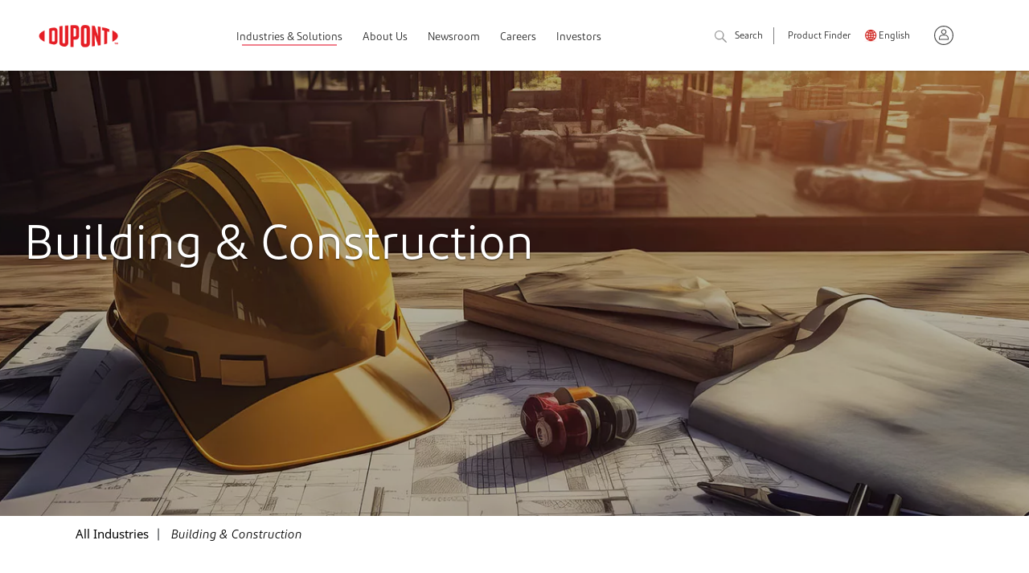

--- FILE ---
content_type: text/html;charset=utf-8
request_url: https://www.pp.dupont.com/industries/building-and-construction.html
body_size: 12255
content:

<!DOCTYPE HTML>
<html lang="en-US">
    <head>
    <meta charset="UTF-8" name="viewport" content="width=device-width, initial-scale=1"/>
	<link rel="shortcut icon" href="https://www.dupont.com/content/dam/dupont/global-assets/icons/DuPont_favicon_Shorthand.ico" type="image/x-icon"/>
	
 


  
  
      <title>Building and Construction Industry Solutions | DuPont</title>
      <meta name="title" content="Building and Construction Industry Solutions | DuPont"/>
      <meta property="og:title" content="Building and Construction Industry Solutions | DuPont"/>
      <meta property="og:description" content="We’re at the forefront of building science, with dependable brands customers rely on in a changing world.  
"/>
	  
      <meta name="description" content="We’re at the forefront of building science, with dependable brands customers rely on in a changing world.  
"/>
  

<meta name="keywords" content="North America, Water &amp; Protection, Performance Building Solutions, Building &amp; Construction"/>
<meta name="tags" content="North America, Water &amp; Protection, Performance Building Solutions, Building &amp; Construction"/>
<meta name="contentType" content="Application"/>
<meta name="lastModifiedDate" content="29 Oct 2025 00:32:21 EDT"/>
<meta property="og:type" content="Application"/>





	<meta name="robots" content="noindex,nofollow"/>


	
<div id="datalayerdiv">
    <script type="text/javascript">
       var presBrand="";
       if(sessionStorage.getItem("prevBrand") == null)
       {
         presBrand="NA"
       }
       else
       {
          presBrand=sessionStorage.getItem("prevBrand");
       }
        var digitalData={

            page:{
                pageName:"building\u002Dand\u002Dconstruction",
                pageLocation:"United States",
                pageLanguage:"English",
                aemPageurl:"\/content\/dupont\/amer\/us\/en\/industries\/building\u002Dand\u002Dconstruction",
                region:"North America",
                application:"NA",
                pageClassification:"",
                pageContent:""
            },

            category:{
                industry:"Building \x26 Construction",
                businessUnit:"Water \x26 Protection",
                subBusinessunit:"Performance Building Solutions",
                brand:"NA",
                industrySeg:"NA",
                subpcg:"NA",
                brandCheck:"",
                prevBrand: presBrand
            },

            product:{
            	productName:"NA",
                categorygroupPage:"NA",
                productFamily:"NA"
            }                               


        }
		if(digitalData.page.pageName.indexOf("resource-center") > -1 && digitalData.category.brandCheck != "greatstuff")
		{
 			digitalData.category.brand=presBrand;
		}
		else
		{
            if(digitalData.category.brandCheck == "greatstuff")
            {
               digitalData.category.brand = "Great Stuff™";
            }
            else
            {
			digitalData.category.brand=digitalData.category.brand;
            }
		}
		sessionStorage.setItem("prevBrand",digitalData.category.brand);

	digitalData.form={};
	digitalData.pageInfo={};

    </script>
</div>

	<meta name="template" content="corporate-generic-template"/>
	

    

    
    
<link rel="stylesheet" href="/etc.clientlibs/dupont-foundation/clientlibs/clientlib-dependencies-react.min.css" type="text/css">
<link rel="stylesheet" href="/etc.clientlibs/dupont-foundation/clientlibs/clientlib-dependencies.min.css" type="text/css">
<script src="/etc.clientlibs/dupont-foundation/clientlibs/clientlib-dependencies-react.min.js"></script>
<script src="/etc.clientlibs/clientlibs/granite/jquery.min.js"></script>
<script src="/etc.clientlibs/dupont-foundation/clientlibs/clientlib-dependencies.min.js"></script>



    
    
<link rel="stylesheet" href="/etc.clientlibs/clientlibs/granite/jquery-ui.min.css" type="text/css">
<link rel="stylesheet" href="/etc.clientlibs/dupont-foundation/clientlibs/clientlib-global.min.css" type="text/css">



    
    
<link rel="stylesheet" href="/etc.clientlibs/dupont-applications/corporate/clientlibs/clientlib-base.min.css" type="text/css">






<link rel="stylesheet" href="https://use.fontawesome.com/releases/v5.7.2/css/all.css" integrity="sha384-fnmOCqbTlWIlj8LyTjo7mOUStjsKC4pOpQbqyi7RrhN7udi9RwhKkMHpvLbHG9Sr" crossorigin="anonymous"/>








<!--/* Fetching PingdomId from Cloud Configurations */

<sly data-sly-test="">
	<script src="//rum-static.pingdom.net/pa-.js" async></script>
</sly>
<sly data-sly-test="true">
    <sly data-sly-use.data="com.dupont.foundation.core.slingmodel.HeaderReferenceModel">
        <sly  data-sly-test="6059efe17267e1001100008d">
        	<script src="//rum-static.pingdom.net/pa-6059efe17267e1001100008d.js" async></script>
        </sly>
    </sly>
</sly>-->


 
 


<!-- To load Electronics production library -->


 	<script type="text/javascript">console.log("LOWER ENV");</script>  
    <script>
    //prehiding snippet for Adobe Target with asynchronous Launch deployment
    (function(g,b,d,f){(function(a,c,d){if(a){var e=b.createElement("style");e.id=c;e.innerHTML=d;a.appendChild(e)}})(b.getElementsByTagName("head")[0],"at-body-style",d);setTimeout(function(){var a=b.getElementsByTagName("head")[0];if(a){var c=b.getElementById("at-body-style");c&&a.removeChild(c)}},f)})(window,document,"body {opacity: 0 !important}",5E3);
</script>
	<script src="//assets.adobedtm.com/21fa3c337531/9dd4b1d7bd35/launch-565924b3ca07-staging.min.js" async></script>


<!-- To load Electronics staging libraray -->



 



            






<script type="text/javascript">
 var presBrand="";
 if(sessionStorage.getItem("prevBrand") == null)
 {

    presBrand="NA"
 }
 else
 {
     presBrand=sessionStorage.getItem("prevBrand");
 }


digitalData={};
digitalData.page={};
digitalData.category={};
digitalData.product={};
digitalData.form={};
digitalData.pageInfo={};
digitalData.page.pageName="dp:building\u002Dand\u002Dconstruction";
digitalData.page.aemPageurl="\/content\/dupont\/amer\/us\/en\/industries\/building\u002Dand\u002Dconstruction";
digitalData.page.pageLanguage="English";
digitalData.page.pageLocation="United States";
digitalData.page.environment="";
digitalData.page.eloquaSiteID="1234567890";
digitalData.category.brandCheck="";	
digitalData.category.industry="Building \x26 Construction";
digitalData.page.application="NA";
digitalData.others={};
digitalData.others.pagePingdomId="";
digitalData.others.haspagePingdomId="true";
digitalData.others.dataPingdomId="6059efe17267e1001100008d";
if(digitalData.page.pageName.indexOf("resource-center") > -1 && digitalData.category.brandCheck != "greatstuff")
{
 digitalData.category.brand=presBrand;
}
else
{
			if(digitalData.category.brandCheck == "greatstuff")
            {
               digitalData.category.brand = "Great Stuff™";
            }
            else
            {    
				digitalData.category.brand="NA";
            }
}
sessionStorage.setItem("prevBrand",digitalData.category.brand);
digitalData.category.businessUnit="Water \x26 Protection";
digitalData.category.industry="Building \x26 Construction";
digitalData.category.industrySeg="NA";

digitalData.product.productName="NA";
digitalData.product.categorygroupPage="NA";
digitalData.product.productFamily="NA";
digitalData.page.region="North America";
digitalData.category.subBusinessunit="Performance Building Solutions";
digitalData.category.subpcg="NA";
digitalData.product.productFamily="NA";
digitalData.category.usesAndApplication="NA";
digitalData.category.corporateCategory="NA";
digitalData.page.videoPath="";

var gdpr_prefs=false;
var trustarc1=!document.cookie.match(/\bnotice_gdpr_prefs=/);
var trustarc2=!document.cookie.match(/\bnotice_behavior=\expressed\b/);    



var re = new RegExp("notice_gdpr_prefs" + "=([^;]+)"); 
var value = re.exec(document.cookie);
if(value && value[0]){
    console.log(value[0].split('=')[1]);
		if(value[0].split('=')[1] == '0,1:' ||value[0].split('=')[1] == '0,1,2:' ){
			gdpr_prefs=true;
		}
		
}


         // added Global script to identify siteID for Launch
        digitalData.eloqua = {};
        digitalData.eloqua.siteId = '';
        
        if (digitalData.page.pageName.indexOf("resource-center") > -1 || digitalData.page.pageName.indexOf("solution-finder/results") > -1 || window.location.href.indexOf("/signup.html") > -1) {
            var urlParams = new URLSearchParams(window.location.search);
            if (urlParams.has('BU')) {
                var BUvalue = urlParams.get('BU');
                if(BUvalue){
					BUvalue = BUvalue.toLowerCase();
                }

                console.log("BUvalue" + BUvalue);
                if (BUvalue.indexOf('building') > -1 || BUvalue.indexOf('pbs') > -1 || BUvalue.indexOf('ppe') > -1 || BUvalue.indexOf('safety') > -1 || BUvalue.indexOf('water') > -1 || BUvalue.indexOf('snc') > -1 || BUvalue.indexOf('safetyandconstruction') > -1 || BUvalue.indexOf('greatstuff') > -1 || BUvalue.indexOf('life-protection') > -1 || BUvalue.indexOf('personal-protective-equipment') > -1 || BUvalue.indexOf('water-solutions') > -1 || BUvalue.indexOf('corian') > -1 || BUvalue.indexOf('healthcare') > -1) {
                    digitalData.eloqua.siteId = "911788392";
                }
                if (BUvalue.indexOf('transportation') > -1 || BUvalue.indexOf('tni') > -1 || BUvalue.indexOf('tnap') > -1 || BUvalue.indexOf('mobility') > -1 || BUvalue.indexOf('molykote') > -1) {
                    digitalData.eloqua.siteId = "561466590";
                }
        
                if (BUvalue.indexOf('electronic') > -1 || BUvalue.indexOf('eni') > -1 || BUvalue.indexOf('liveo') > -1 || BUvalue.indexOf('kalrez') > -1 || BUvalue.indexOf('vespel') > -1 || BUvalue.indexOf('cyrel') > -1 || BUvalue.indexOf('artistri') > -1) {
                    digitalData.eloqua.siteId = "1516662972";
                }
                console.log("BUvsiteid::::" +  digitalData.eloqua.siteId);

            }

        
        }
        if(((document.cookie.match(/\bnotice_gdpr_prefs=/) != null && trustarc1) && (document.cookie.match(/\bnotice_behavior=\expressed\b/) != null && trustarc2) || gdpr_prefs))
        {
           if(digitalData.others.haspagePingdomId == "true")
            {
			console.log("Data Pingdom ***********************************************");
                        var script = document.createElement('script');
			script.src = "//rum-static.pingdom.net/pa-"+digitalData.others.dataPingdomId+".js";
                         script.async = true;
    			document.body.appendChild(script);

            }
            else
            {
			console.log("Page Pingdom ***********************************************");
                        var script = document.createElement('script');
			script.src = "//rum-static.pingdom.net/pa-"+digitalData.others.pagePingdomId+".js";
                        script.async = true;
    			document.body.appendChild(script);
            }
        }

</script>
<meta name="facebook-domain-verification" content="tpmz9efrp6nn6tn4htutj56ybn3pj3"/>

    
    
    
    

    

    
    
    
<link rel="stylesheet" href="/etc.clientlibs/dupont-campaigns/components/content/timedcontentcontainer/clientlibs.min.css" type="text/css">
<link rel="stylesheet" href="/etc.clientlibs/dupont-campaigns/components/content/header-animated/clientlibs.min.css" type="text/css">
<link rel="stylesheet" href="/etc.clientlibs/dupont-campaigns/components/content/headline/clientlibs.min.css" type="text/css">
<link rel="stylesheet" href="/etc.clientlibs/dupont-campaigns/components/content/articlelist/clientlibs.min.css" type="text/css">
<link rel="stylesheet" href="/etc.clientlibs/dupont-campaigns/components/content/accordion-horz/clientlibs.min.css" type="text/css">
<link rel="stylesheet" href="/etc.clientlibs/dupont-campaigns/components/content/header/clientlibs.min.css" type="text/css">
<link rel="stylesheet" href="/etc.clientlibs/dupont-applications/tyvek/components/structure/ppfooter/clientlibs.min.css" type="text/css">
<link rel="stylesheet" href="/etc.clientlibs/dupont-applications/tyvek/components/structure/lpfooter/clientlibs.min.css" type="text/css">
<link rel="stylesheet" href="/etc.clientlibs/dupont-applications/tyvek/components/structure/header/clientlib.min.css" type="text/css">
<link rel="stylesheet" href="/etc.clientlibs/dupont-applications/tyvek/components/structure/footer/clientlibs.min.css" type="text/css">



    

    
</head>
    <body class="corporate-editable-page dupont-editable-page page basicpage" id="corporate-editable-page-72cfe2b8d8">
        
        
        
            




            



            

<script type="text/javascript">
var url = window.location.href;
var isProdAuthor="";
var isProdPublisher=true;
if(url.indexOf('ret-page-url')>-1 && url.indexOf('signin.html') < 0){
    var retPageUrl=url.split('ret-page-url=')[1];
    if(retPageUrl.trim().length>0){
    	window.location.href = decodeURIComponent((retPageUrl).trim());
    }
}
else if(url.indexOf('?logout=true')>-1){
    const pageURL = localStorage.getItem("curr-page-url");

    if(pageURL){
            localStorage.removeItem("curr-page-url");
            window.location.href = decodeURIComponent(pageURL);
       }
      else{
	    if(isProdAuthor && isProdPublisher)
           {
		      window.location.href = 'https://www.dupont.com/';
           }
           else
           { 
           	      window.location.href = 'https://www.pp.dupont.com/';
           }
      }

}
if(url.indexOf('?signoutclicked')>-1){
    	const urlParams = new URLSearchParams(window.location.search);
    	const signoutURL = urlParams.get('signouturl');
    	const currentPageURL = urlParams.get('currpageurl');
    	if(currentPageURL){
			localStorage.setItem("curr-page-url", currentPageURL);
        }
    	if(signoutURL){
			window.location.href = decodeURIComponent(signoutURL);
        }

}
if(url.indexOf('rlpage-lt=true')>-1){
    url = url.replace(/\&rlpage-lt=true/g, '');
    url = url.replace(/\?rlpage-lt=true/g, '');
    window.location.href = url;
}
</script>
<div class="dupont-container-fluid ">   
    <div class="root responsivegrid">


<div class="aem-Grid aem-Grid--12 aem-Grid--default--12 ">
    
    <div class="headerref aem-GridColumn aem-GridColumn--default--12">




	


<div class="component component-navigation">
<div class="container">
<nav>
<div class="component-navigation--logo">
<div class="back" data-level="0"><img src="/content/dam/dupont/amer/us/en/corporate/general/icons/back-arrow.svg"/></div>
<div class="hamburger">
<input type="checkbox"/><span></span><span></span><span></span>
</div>

    <a class="navigation-logo" href="https://www.dupont.com" target="_blank"><img src="/content/dam/dupont/global-assets/logos/DuPont_logo_140x55_rgb1.png" alt="Dupont"/></a>


<div class="search-icon" id="userMobileIcon" data-icon-path="/content/dam/dupont/amer/us/en/corporate/general/icons/noun-user.svg" data-active-icon-path="/content/dam/dupont/amer/us/en/corporate/general/icons/noun-user-active2.svg">

          </div>
        
    </div>
<div class="component-navigation--items">
<ul class="component-navigation--items-top">

<li>
      <div class="navigation-item-contain active">
      
      <a class="navigation-item delay-1">Industries &amp; Solutions</a>
      
        <div class="hover"></div>
        <div class="navigation-sub multlevel">
            <div class="nav-sub-items navigation-container">
            
                    <ul>
                      <li><a class="navigation-item header delay-1">Industries &amp; Solutions</a>
                        <div class="nav-sub-items navigation-sub"> 

                          <ul class="cols-1">
                            <li><a class="navigation-item delay-1 " href="/industries/aerospace.html">Aerospace &amp; Aircraft</a></li>
                            <li class="crprate-hide-for-desk"> <a class="cta-red navigation-item delay-8" href="/industries.html">View all Industries &amp; Solutions</a></li>
                          
                            <li><a class="navigation-item delay-2 " href="/industries/automotive.html">Automotive</a></li>
                            <li class="crprate-hide-for-desk"> <a class="cta-red navigation-item delay-8" href="/industries.html">View all Industries &amp; Solutions</a></li>
                          
                            <li><a class="navigation-item delay-3 " href="/industries/building-and-construction.html">Building &amp; Construction</a></li>
                            <li class="crprate-hide-for-desk"> <a class="cta-red navigation-item delay-8" href="/industries.html">View all Industries &amp; Solutions</a></li>
                          
                            <li><a class="navigation-item delay-4 " href="/industries/electronics-fabrication-testing.html">Electronics Fabrication &amp; Testing</a></li>
                            <li class="crprate-hide-for-desk"> <a class="cta-red navigation-item delay-8" href="/industries.html">View all Industries &amp; Solutions</a></li>
                          
                            <li><a class="navigation-item delay-5 " href="/industries/energy.html">Energy</a></li>
                            <li class="crprate-hide-for-desk"> <a class="cta-red navigation-item delay-8" href="/industries.html">View all Industries &amp; Solutions</a></li>
                          </ul>
                          <a class="cta-red" href="/industries.html">View all Industries &amp; Solutions</a>
                        </div>
                      </li>
                    </ul>
            
                    <ul>
                      <li><a class="navigation-item header delay-2"></a>
                        <div class="nav-sub-items navigation-sub"> 

                          <ul class="cols-2">
                            <li><a class="navigation-item delay-1 " href="/industries/fashion-textiles.html">Fashion &amp; Textiles</a></li>
                            <li class="crprate-hide-for-desk"> <a class="cta-red navigation-item delay-8"></a></li>
                          
                            <li><a class="navigation-item delay-2 " href="/industries/food-beverage.html">Food &amp; Beverage</a></li>
                            <li class="crprate-hide-for-desk"> <a class="cta-red navigation-item delay-8"></a></li>
                          
                            <li><a class="navigation-item delay-3 " href="/industries/government-and-public-sector.html">Government &amp; Public Sector</a></li>
                            <li class="crprate-hide-for-desk"> <a class="cta-red navigation-item delay-8"></a></li>
                          
                            <li><a class="navigation-item delay-4 " href="/industries/healthcare-and-medical.html">Healthcare, Medical &amp; Pharmaceutical</a></li>
                            <li class="crprate-hide-for-desk"> <a class="cta-red navigation-item delay-8"></a></li>
                          
                            <li><a class="navigation-item delay-5 " href="/industries/manufacturing-industrial.html">Manufacturing &amp; Industrial</a></li>
                            <li class="crprate-hide-for-desk"> <a class="cta-red navigation-item delay-8"></a></li>
                          
                            <li><a class="navigation-item delay-6 " href="/industries/packaging-and-printing.html">Packaging &amp; Printing</a></li>
                            <li class="crprate-hide-for-desk"> <a class="cta-red navigation-item delay-8"></a></li>
                          
                            <li><a class="navigation-item delay-7 " href="https://www.pp.dupont.com/water.html" target="_blank">Water Solutions</a></li>
                            <li class="crprate-hide-for-desk"> <a class="cta-red navigation-item delay-8"></a></li>
                          
                            <li><a class="navigation-item delay-8 " href="https://www.pp.dupont.com/water/wellness-optimized-world.html" target="_blank">Life Sciences</a></li>
                            <li class="crprate-hide-for-desk"> <a class="cta-red navigation-item delay-8"></a></li>
                          </ul>
                          <a class="cta-red"></a>
                        </div>
                      </li>
                    </ul>
            
                    <ul>
                      <li><a class="navigation-item header delay-3"></a>
                        <div class="nav-sub-items navigation-sub"> 

                          
                          <a class="cta-red"></a>
                        </div>
                      </li>
                    </ul>
            
                    <ul>
                      <li><a class="navigation-item header delay-4">Brands &amp; Products</a>
                        <div class="nav-sub-items navigation-sub"> 

                          <ul class="cols-1">
                            <li><a class="navigation-item delay-1 link-color" href="/brands.html">View all Brands &amp; Products</a></li>
                            <li class="crprate-hide-for-desk"> <a class="cta-red navigation-item delay-8"></a></li>
                          
                            <li><a class="navigation-item delay-2 link-color" href="/solution-finder/results.html">Search our Product Finder</a></li>
                            <li class="crprate-hide-for-desk"> <a class="cta-red navigation-item delay-8"></a></li>
                          </ul>
                          <a class="cta-red"></a>
                        </div>
                      </li>
                    </ul>
            
		<p class="helper"><a></a></p>
        </div>
      </div>
      </div>
    </li>


  



<li>
      <div class="navigation-item-contain ">
    
      <a class="navigation-item delay-2" href="/about.html">About Us</a>
      
        <div class="hover"></div>
           <div class="navigation-sub">
        <div class=" nav-sub-items">
          <ul>
              
              <li class="crprate-hide-for-desk"> <a class="navigation-item delay-1" href="/about.html">About Us</a></li>
              
            <li><a class="navigation-item delay-1 " href="/now.html">n:ow at DuPont</a></li>
          
              
            <li><a class="navigation-item delay-2 " href="/about/science-and-innovation.html">Science &amp; Innovation</a></li>
          
              
            <li><a class="navigation-item delay-3 " href="/about/sustainability.html">Sustainability</a></li>
          
              
            <li><a class="navigation-item delay-4 " href="/about/our-people.html">Our People</a></li>
          
              
            <li><a class="navigation-item delay-5 " href="/about/leadership.html">Our Leadership</a></li>
          
              
            <li><a class="navigation-item delay-6 " href="/about/our-values.html">Our Values</a></li>
          
              
            <li><a class="navigation-item delay-7 " href="/about/community-impact.html">Community Impact</a></li>
          
              
            <li><a class="navigation-item delay-8 " href="/about/diversity-and-inclusion.html">Diversity, Equity &amp; Inclusion</a></li>
          
              
            <li><a class="navigation-item delay-9 " href="/about/awards-and-recognition.html">Awards &amp; Recognition</a></li>
          
              
            <li><a class="navigation-item delay-10 " href="/locations.html">Global Locations</a></li>
          </ul>
        </div>
        </div>
      </div>
    </li>
  



<li>
      <div class="navigation-item-contain ">
    
      <a class="navigation-item delay-3" href="/news.html">Newsroom</a>
      
        <div class="hover"></div>
           
      </div>
    </li>
  



<li>
      <div class="navigation-item-contain ">
    
      <a class="navigation-item delay-4" href="https://careers.dupont.com">Careers</a>
      
        <div class="hover"></div>
           
      </div>
    </li>
  



<li>
      <div class="navigation-item-contain ">
    
      <a class="navigation-item delay-5" href="https://www.investors.dupont.com/investors/dupont-investors/default.aspx" target="_blank">Investors</a>
      
        <div class="hover"></div>
           
      </div>
    </li>
  </ul>
  <ul class="component-navigation--items-bottom">
    <li> 
        
            <a class="search navigation-item-sm" href="/search.html">Search<img src="/content/dam/dupont/amer/us/en/corporate/general/icons/search.png"/></a>
        
    </li>
    <li> 
        
            <a class="navigation-item-sm" href="/solution-finder.html" target="_blank">Product Finder</a>
        
    </li>
    <li class="global-logo"> 
        
            <a class="language navigation-item-sm" href="https://www.dupont.com/select-a-location.html">English</a>
        
    </li>
    
    <!--  <li class="nav-user-icon">
        <a href="javascript:void(0);" >
            <img src="/content/dam/dupont/amer/us/en/corporate/general/icons/noun-user.svg" alt="" id="non_login_user"/>
              <img src="/content/dam/dupont/amer/us/en/corporate/general/icons/noun-user-active.svg" alt="" id="login_user" style="display:none"/>
        </a>
        <ul id="userDropDown">



        </ul>
    </li>-->
<li class="nav-user-icon">
        <a class="useravtarcurpage" data-res-path="/content/dupont/amer/us/en/corporate-homepage/references/corporate-header-reference-page/jcr:content/root/referenceconfig/header" href="javascript:void(0);">
            <img src="/content/dam/dupont/amer/us/en/corporate/general/icons/noun-user.svg" alt="" class="non_login_user"/>
              <img src="/content/dam/dupont/amer/us/en/corporate/general/icons/noun-user-active2.svg" alt="" class="login_user" style="display:none"/>
        </a>
        <ul id="userDropDown">
         


        </ul>
    </li>

<div id="temoPopHolder">
<section class="signOutPop-holder" id="signOutPop">
	<div class="signOutPop-modal">
		<article class="signOutPop-modal-title">
			<h5>Confirm Signout</h5>
        </article>
        <article class="signOutPop-modal-body">
			<p class="body2"><p>You will be signed out from all sessions</p>
</p>
        </article>
        <article class="signOutPop-modal-footer text-left text-sm-center">
			<button class="btn btn-default" id="signOutpopCancel">Cancel</button>
            <button class="btn btn-default" id="signOutpopSignout">Sign Out</button>
        </article>
    </div>
</section>
</div>

<div id="GetAccessPopHolder">
    <section class="signOutPop-holder" style="display:none" id="GetAccessPop">
        <div class="signOutPop-modal">
            <article class="signOutPop-modal-title">
                <h5> Request processing </h5>
            </article>
            <article class="signOutPop-modal-body">
                <p class="body2">
                </p>
            </article>
            <article class="signOutPop-modal-footer text-left text-sm-center">
                <button class="btn btn-default" id="GetAccesspopCancel">Back</button>
            </article>
        </div>
    </section>
</div>
    
  </ul>
</div>
</nav>
</div>
</div>




</div>
<div class="responsivegrid aem-GridColumn aem-GridColumn--default--12">


<div class="aem-Grid aem-Grid--12 aem-Grid--default--12 ">
    
    <div class="heroimage cmp-image hero_Center hero_Middle hero_Mask aem-GridColumn aem-GridColumn--default--12">

 

	<div class="herobgImage    " id="heroimage" style="background-image: url(https:\2f\2f dupont.scene7.com\2fis\2fimage\2f dupontstage\2f dupont-building-construction-homepage_1440x700);height:650px">

	<div class="heroImage-Text ">
		<h1 class="heroImage-Text_heading" style="color: #fff">Building &amp; Construction </h1>
		<div class="heroImage-Text_subtext" style="font-size:px;"></div>

	
		<a class="heroImage-Text_Link" style="font-size: px;color:;"></a>
	
	
	</div>
        



</div>





























</div>
<div class="foundation_breadcrumb_view2 aem-GridColumn--default--none aem-GridColumn aem-GridColumn--default--12 aem-GridColumn--offset--default--0">


<div class="container">


 
 <div class="   " id="breadcrumb">
  <ul class="foundation-breadcrumb">
	 <div class="req_color d-none">  </div>
	

    	

    	<li><a href="/industries.html" data-analytics="link_track"><span>All Industries</span></a></li>
		
		
	

    	
		

    	<li><span>Building &amp; Construction</span></li>
		
	
  </ul>
  </div>



</div>

</div>
<div class="divider aem-GridColumn aem-GridColumn--default--12">

<div class="divider-comp    " id="divider">
	<div class="divider-desktop" style='background-color:;height:50px;width:%'> &nbsp;</div>
	<div class="divider-tablet" style='background-color:;height:50px;width:%'> &nbsp;</div>
	<div class="divider-mobile" style='background-color:;height:50px;width:%'> &nbsp;</div>
</div>


</div>
<div class="cmp-featuredBlock aem-GridColumn aem-GridColumn--default--12">


	
<div class="container-fluid featuredBlock mobilePadding    " style="background-color:Default" id="featuredblock">
  <div class="container">
    <div class="row">
      
		

      <div class="col-sm-12 col-lg-7 featuredBlock-col">
        <h3><p><b>Your Vision. Our Science.</b></p>
<p><b>DuPont has the science, solutions, and service to make your construction project a success.</b></p>
</h3>
      </div>
      <div class="col-sm-12 col-lg-5 featuredBlock-col">
	  
        
        <div class="body2">
          <p>At DuPont, we’re advancing dynamic construction science to deliver real-world solutions for the building and construction industry. With trusted brands like Tyvek®, Styrofoam™, Great Stuff™, Froth-Pak™, Thermax™, ArmorWall™, and Corian® Solid Surface and Quartz, we help meet the demands of commercial, residential, and specialty job sites around the world.</p>
<p>From foundation to roof, our innovative building envelope solutions are designed to support your needs—delivering sustainable, energy-efficient performance across below-grade systems, walls, windows, doors, and roofing.</p>

        </div>
                  		
		

		<script type="text/javascript">
    $(document).ready(function() {
       $('.modalcta').click(function(e){
         e.preventDefault();console.log("kjsdhc,ks");
            $(this).next().modal('toggle');var srcpath = $(this).data("src");
            $("#frame").attr("src", srcpath);
        }); 
    });
</script>


      </div>
    </div> 
  </div>
</div>


































</div>
<div class="divider aem-GridColumn aem-GridColumn--default--12">

<div class="divider-comp    " id="divider_810058491">
	<div class="divider-desktop" style='background-color:;height:50px;width:%'> &nbsp;</div>
	<div class="divider-tablet" style='background-color:;height:50px;width:%'> &nbsp;</div>
	<div class="divider-mobile" style='background-color:;height:50px;width:%'> &nbsp;</div>
</div>


</div>
<div class="bodyCopyContainer aem-GridColumn aem-GridColumn--default--12">


<div class="bodycopy container    " id="bodycopy">
<h2>High-Performance Building Envelope Solutions &amp; Applications</h2>

</div>



</div>
<div class="dupont-list list-descriptiontext list-CTA aem-GridColumn aem-GridColumn--default--12">







 
	
  <div class="list-full container center-full dynamic-comp-list" style="background-color:;">
 <h5 style="color:"></h5>
    <div class="row">
      <div class="list-item col-12 col-sm-6 col-lg-3">
        <div class="list-container">
		
		  
          
          <div class="card-image full">
             
            <img data-src="https://dupont.scene7.com/is/image/dupontstage/DuPont-Styrofoam-Highload60-tile_240x120" alt="Below Grade Solutions"/>
          </div>
			
      
          <h5 class="full">Below Grade Solutions </h5>
      
          <div class="list-body full"><p>Build from the ground up with DuPont below-grade building solutions for insulation and moisture protection. Our rigid foam insulation boards combine long-term performance with exceptional thermal bridging, buffering interior temperature fluctuations and improving energy efficiency.</p>
</div>
          <div class="action full"> <a data-analytics="link_track" href="/building/below-grade-solutions.html" target="_blank" data-title="Below Grade Solutions">View our solutions<span class="fa fa-long-arrow-alt-right"></span></a></div>
		  
        </div>
      </div>
    
      <div class="list-item col-12 col-sm-6 col-lg-3">
        <div class="list-container">
		
		  
          
          <div class="card-image full">
             
            <img data-src="https://dupont.scene7.com/is/image/dupontstage/DuPont-ArmorWall-category-tile_240x120" alt="Wall Solutions"/>
          </div>
			
      
          <h5 class="full">Wall Solutions </h5>
      
          <div class="list-body full"><p>Elevate your building envelope with DuPont Wall Systems — the smart choice for interior and exterior walls. Engineered for energy efficiency, built for long-term durability, and designed to withstand the harshest conditions, our solutions deliver sustainable, high-performance results that last.</p>
</div>
          <div class="action full"> <a data-analytics="link_track" href="/building/wall-solutions.html" target="_blank" data-title="Wall Solutions">View our solutions<span class="fa fa-long-arrow-alt-right"></span></a></div>
		  
        </div>
      </div>
    
      <div class="list-item col-12 col-sm-6 col-lg-3">
        <div class="list-container">
		
		  
          
          <div class="card-image full">
             
            <img data-src="https://dupont.scene7.com/is/image/dupontstage/DuPont-Flashing-building-products" alt="Windows, Door &amp; Openings"/>
          </div>
			
      
          <h5 class="full">Windows, Doors &amp; Openings </h5>
      
          <div class="list-body full"><p>Prevent air leaks and moisture infiltration through rough openings with DuPont building envelope solutions for windows, doors, and penetrations. From flashing systems to high-performance sealants, our products enhance energy efficiency, prevent water intrusion, and deliver complete air and moisture protection for your project needs.</p>
</div>
          <div class="action full"> <a data-analytics="link_track" href="/building/window-door-and-opening-solutions.html" target="_blank" data-title="Windows, Doors &amp; Openings">View our solutions<span class="fa fa-long-arrow-alt-right"></span></a></div>
		  
        </div>
      </div>
    
      <div class="list-item col-12 col-sm-6 col-lg-3">
        <div class="list-container">
		
		  
          
          <div class="card-image full">
             
            <img data-src="https://dupont.scene7.com/is/image/dupontstage/DuPont-Tyvek-category-tile_240x120" alt="Roofing &amp; Attic Solutions"/>
          </div>
			
      
          <h5 class="full">Roofing &amp; Attic Solutions </h5>
      
          <div class="list-body full"><p>Fortify the top of your building envelope with DuPont roofing and attic systems. Our sealed attic solutions, attic air sealing, and waterproof roof membranes deliver high-performance thermal insulation, advanced moisture control, and energy efficiency. These solutions extend roof life, enhance occupant comfort, and ensure resilient performance in any climate.</p>
</div>
          <div class="action full"> <a data-analytics="link_track" href="/building/roofing-and-attic-solutions.html" target="_blank" data-title="Roofing &amp; Attic Solutions">View our solutions<span class="fa fa-long-arrow-alt-right"></span></a></div>
		  
        </div>
      </div>
    </div>

    
  </div>
  
  





















</div>
<div class="divider aem-GridColumn aem-GridColumn--default--12">

<div class="divider-comp    " id="divider_872976103">
	<div class="divider-desktop" style='background-color:;height:100px;width:%'> &nbsp;</div>
	<div class="divider-tablet" style='background-color:;height:100px;width:%'> &nbsp;</div>
	<div class="divider-mobile" style='background-color:;height:50px;width:%'> &nbsp;</div>
</div>


</div>
<div class="bodyCopyContainer aem-GridColumn aem-GridColumn--default--12">


<div class="bodycopy container    " id="bodycopy_501775438">
<h2>Construction Product Portfolio</h2>

</div>



</div>
<div class="dupont-list list-descriptiontext list-CTA aem-GridColumn aem-GridColumn--default--12">







 
	
  <div class="list-full container center-full dynamic-comp-list" style="background-color:;" data-viewmorenotrequired="true">
 <h5 style="color:"></h5>
    <div class="row">
      <div class="list-item col-12 col-sm-6 col-lg-3">
        <div class="list-container">
		
		  
          
          <div class="card-image full">
             
            <img data-src="https://dupont.scene7.com/is/image/dupontstage/DuPont-Styrofoam-category-tile_240x120" alt="Insulation"/>
          </div>
			
      
          <h5 class="full">Insulation </h5>
      
          <div class="list-body full"><p><b>Protect from the ground up. </b></p>
<p>Thermal and moisture protection for defending against energy loss and water damage to all six sides of a building. </p>
</div>
          <div class="action full"> <a data-analytics="link_track" href="https://www.pp.dupont.com/building/insulation.html" target="_blank" data-title="Insulation">View our solutions<span class="fa fa-long-arrow-alt-right"></span></a></div>
		  
        </div>
      </div>
    
      <div class="list-item col-12 col-sm-6 col-lg-3">
        <div class="list-container">
		
		  
          
          <div class="card-image full">
             
            <img data-src="https://dupont.scene7.com/is/image/dupontstage/DuPont-Wraps-1_240x120" alt="Water Resistive Barrier  (WRB)"/>
          </div>
			
      
          <h5 class="full">Water-Resistive Barrier (WRB) </h5>
      
          <div class="list-body full"><p><b>Block water, not breathability. </b></p>
<p>Water-resistive wraps prevent the intrusion of water and air, protecting the interior structure of a building.</p>
</div>
          <div class="action full"> <a data-analytics="link_track" href="/building/water-resistive-barrier-wrb.html" target="_blank" data-title="Water-Resistive Barrier (WRB)">View our solutions<span class="fa fa-long-arrow-alt-right"></span></a></div>
		  
        </div>
      </div>
    
      <div class="list-item col-12 col-sm-6 col-lg-3">
        <div class="list-container">
		
		  
          
          <div class="card-image full">
             
            <img data-src="https://dupont.scene7.com/is/image/dupontstage/DuPont-Tapes-category-tile_240x120" alt="Tapes &amp; Flashing"/>
          </div>
			
      
          <h5 class="full">Tapes &amp; Flashing </h5>
      
          <div class="list-body full"><p><b>Defend every detail. </b></p>
<p>High-performance flashing tapes seal windows, doors, and penetrations for lasting protection against water and air infiltration.</p>
</div>
          <div class="action full"> <a data-analytics="link_track" href="/building/tapes-and-flashing.html" target="_blank" data-title="Tapes &amp; Flashing">View our solutions<span class="fa fa-long-arrow-alt-right"></span></a></div>
		  
        </div>
      </div>
    
      <div class="list-item col-12 col-sm-6 col-lg-3">
        <div class="list-container">
		
		  
          
          <div class="card-image full">
             
            <img data-src="https://dupont.scene7.com/is/image/dupontstage/Great-Stuff-category-tile_240x120" alt="Spray Foam"/>
          </div>
			
      
          <h5 class="full">Spray Foam </h5>
      
          <div class="list-body full"><p><b>Seal with confidence.</b></p>
<p>High-performance spray foam portfolio designed for consistent insulation and air sealing quality.</p>
</div>
          <div class="action full"> <a data-analytics="link_track" href="https://www.greatstuff.dupont.com/" target="_blank" data-title="Spray Foam">View our solutions<span class="fa fa-long-arrow-alt-right"></span></a></div>
		  
        </div>
      </div>
    
      <div class="list-item col-12 col-sm-6 col-lg-3">
        <div class="list-container">
		
		  
          
          <div class="card-image full">
             
            <img data-src="https://dupont.scene7.com/is/image/dupontstage/DuPont-Insta-Stik-category-tile_240x120" alt="Adhesives"/>
          </div>
			
      
          <h5 class="full">Adhesives </h5>
      
          <div class="list-body full"><p><b>Bond with confidence. </b></p>
<p>Advanced adhesives create lasting, weather-resistant bonds, contributing to energy savings through effective insulation and sealing.</p>
</div>
          <div class="action full"> <a data-analytics="link_track" href="/building/adhesives.html" target="_blank" data-title="Adhesives">View our solutions<span class="fa fa-long-arrow-alt-right"></span></a></div>
		  
        </div>
      </div>
    
      <div class="list-item col-12 col-sm-6 col-lg-3">
        <div class="list-container">
		
		  
          
          <div class="card-image full">
             
            <img data-src="https://dupont.scene7.com/is/image/dupontstage/DuPont-Fasteners-category-tile_240x120" alt="DuPont Fasteners"/>
          </div>
			
      
          <h5 class="full">Accessories &amp; Fasteners </h5>
      
          <div class="list-body full"><p><b>Keep structures strong. </b></p>
<p>Accessories and fasteners ensure reliable connections, supporting durable, weather-resistant construction from start to finish.</p>
</div>
          <div class="action full"> <a data-analytics="link_track" href="/building/accessories-and-fasteners.html" target="_blank" data-title="Accessories &amp; Fasteners">View our solutions<span class="fa fa-long-arrow-alt-right"></span></a></div>
		  
        </div>
      </div>
    
      <div class="list-item col-12 col-sm-6 col-lg-3">
        <div class="list-container">
		
		  
          
          <div class="card-image full">
             
            <img data-src="https://dupont.scene7.com/is/image/dupontstage/Corian-category-tile-1_240x120" alt="Solid Surface Solutions"/>
          </div>
			
      
          <h5 class="full">Corian Solid Surface </h5>
      
          <div class="list-body full"><p><b>Refine every surface.</b></p>
<p>Whatever you imagine, Corian® Solid Surface can create it. Undulating, virtually seamless, organic shapes, bold effects of color and translucency - hygienic, repairable and sustainable.</p>
</div>
          <div class="action full"> <a data-analytics="link_track" href="https://www.corian.com/" target="_blank" data-title="Corian Solid Surface">View our solutions<span class="fa fa-long-arrow-alt-right"></span></a></div>
		  
        </div>
      </div>
    
      <div class="list-item col-12 col-sm-6 col-lg-3">
        <div class="list-container">
		
		  
          
          <div class="card-image full">
             
            <img data-src="https://dupont.scene7.com/is/image/dupontstage/Corian-category-tile-2_240x120" alt="Corian Quartz"/>
          </div>
			
      
          <h5 class="full">Corian Quartz </h5>
      
          <div class="list-body full"><p><b>Elevate your design.</b></p>
<p>Corian® Quartz brings the best of nature and science to contemporary residential and commercial design - visually striking and unique.</p>
</div>
          <div class="action full"> <a data-analytics="link_track" href="https://www.corianquartz.com" target="_blank" data-title="Corian Quartz">View our solutions<span class="fa fa-long-arrow-alt-right"></span></a></div>
		  
        </div>
      </div>
    
      <div class="list-item col-12 col-sm-6 col-lg-3">
        <div class="list-container">
		
		  
          
          <div class="card-image full">
             
            <img data-src="https://dupont.scene7.com/is/image/dupontstage/Construction-&amp;-Maintenance-Protection-045-S1-Image-01-1440x700px" alt="Construction PPE"/>
          </div>
			
      
          <h5 class="full">Construction PPE </h5>
      
          <div class="list-body full"><p>Keeping you and your team safe and protected every day.</p>
</div>
          <div class="action full"> <a data-analytics="link_track" href="https://www.dupont.com/personal-protection/construction-maintenance-protection.html" target="_blank" data-title="Construction PPE">View our solutions<span class="fa fa-long-arrow-alt-right"></span></a></div>
		  
        </div>
      </div>
    
      <div class="list-item col-12 col-sm-6 col-lg-3">
        <div class="list-container">
		
		  
          
          <div class="card-image full">
             
            <img data-src="https://dupont.scene7.com/is/image/dupontstage/Tedlar-product-tile_240x120" alt="PVF Films for Architectural  Applications"/>
          </div>
			
      
          <h5 class="full">PVF Films </h5>
      
          <div class="list-body full"><p>Tedlar® PVF Films create long-lasting protection for interior and exterior architectural applications.</p>
</div>
          <div class="action full"> <a data-analytics="link_track" href="https://www.dupont.com/tedlar/tedlar-building-construction.html" target="_blank" data-title="PVF Films">View our solutions<span class="fa fa-long-arrow-alt-right"></span></a></div>
		  
        </div>
      </div>
    </div>

    
  </div>
  
  





















</div>
<div class="divider aem-GridColumn aem-GridColumn--default--12">

<div class="divider-comp    " id="divider_1882882757">
	<div class="divider-desktop" style='background-color:;height:100px;width:%'> &nbsp;</div>
	<div class="divider-tablet" style='background-color:;height:100px;width:%'> &nbsp;</div>
	<div class="divider-mobile" style='background-color:;height:50px;width:%'> &nbsp;</div>
</div>


</div>
<div class="bodyCopyContainer aem-GridColumn aem-GridColumn--default--12">


<div class="bodycopy container    " id="bodycopy_479954381">
<h2>Building Industry Solutions</h2>

</div>



</div>
<div class="dupont-list list-descriptiontext list-CTA aem-GridColumn aem-GridColumn--default--12">







 
	
  <div class="list-full container center-full dynamic-comp-list" style="background-color:;">
 <h5 style="color:"></h5>
    <div class="row">
      <div class="list-item col-12 col-sm-6 col-lg-3">
        <div class="list-container">
		
		  
          
          <div class="card-image full">
             
            <img data-src="https://dupont.scene7.com/is/image/dupontstage/DuPont_icon_Commercial_red_rgb_1200px?fmt=png-alpha" alt="Commercial"/>
          </div>
			
      
          <h5 class="full">Commercial </h5>
      
          <div class="list-body full"><p>Drive efficiency and durability in every commercial construction project with DuPont commercial building solutions. Our thermal insulation, moisture protection, and air sealing systems lower operating costs, improve durability, and deliver long-term building performance. </p>
</div>
          <div class="action full"> <a data-analytics="link_track" href="/building/commercial.html" target="_blank" data-title="Commercial">Learn more<span class="fa fa-long-arrow-alt-right"></span></a></div>
		  
        </div>
      </div>
    
      <div class="list-item col-12 col-sm-6 col-lg-3">
        <div class="list-container">
		
		  
          
          <div class="card-image full">
             
            <img data-src="https://dupont.scene7.com/is/image/dupontstage/DuPont_icon_Residential_red_rgb_1200px?fmt=png-alpha" alt="Residential"/>
          </div>
			
      
          <h5 class="full">Residential </h5>
      
          <div class="list-body full"><p>Build more affordable and resilient homes with construction materials that improve energy efficiency, enhance comfort, and provide lasting protection for every residential building.</p>
</div>
          <div class="action full"> <a data-analytics="link_track" href="/building/residential.html" target="_blank" data-title="Residential">Learn more<span class="fa fa-long-arrow-alt-right"></span></a></div>
		  
        </div>
      </div>
    
      <div class="list-item col-12 col-sm-6 col-lg-3">
        <div class="list-container">
		
		  
          
          <div class="card-image full">
             
            <img data-src="https://dupont.scene7.com/is/image/dupontstage/DuPont_icon_multifamily_red_rgb_1200px?fmt=png-alpha" alt="Multi-family"/>
          </div>
			
      
          <h5 class="full">Multi-Family </h5>
      
          <div class="list-body full"><p>Create durable, efficient multi-family living spaces with materials that reduce maintenance costs, boost energy performance, and support environments for residents of all ages.</p>
</div>
          <div class="action full"> <a data-analytics="link_track" href="/building/multi-family.html" target="_blank" data-title="Multi-Family">Learn more<span class="fa fa-long-arrow-alt-right"></span></a></div>
		  
        </div>
      </div>
    
      <div class="list-item col-12 col-sm-6 col-lg-3">
        <div class="list-container">
		
		  
          
          <div class="card-image full">
             
            <img data-src="https://dupont.scene7.com/is/image/dupontstage/DuPont_icon_specialty_red_rgb_1200px?fmt=png-alpha" alt="Industrial or Specialty"/>
          </div>
			
      
          <h5 class="full">Specialty </h5>
      
          <div class="list-body full"><p>Our high-performance industrial building solutions provide long-lasting building envelope protection.</p>
</div>
          <div class="action full"> <a data-analytics="link_track" href="/building/specialty.html" target="_blank" data-title="Specialty">Learn more<span class="fa fa-long-arrow-alt-right"></span></a></div>
		  
        </div>
      </div>
    </div>

    
  </div>
  
  





















</div>
<div class="divider aem-GridColumn aem-GridColumn--default--12">

<div class="divider-comp    " id="divider_1891894849">
	<div class="divider-desktop" style='background-color:;height:100px;width:%'> &nbsp;</div>
	<div class="divider-tablet" style='background-color:;height:100px;width:%'> &nbsp;</div>
	<div class="divider-mobile" style='background-color:;height:50px;width:%'> &nbsp;</div>
</div>


</div>
<div class="bodyCopyContainer aem-GridColumn aem-GridColumn--default--12">


<div class="bodycopy container    " id="bodycopy_1109800359">
<h2>Featured Brands</h2>

</div>



</div>
<div class="corporate-action-bar no-grey no-carousel aem-GridColumn aem-GridColumn--default--12">


 
<div class="container-fluid component-carousel brands-carousel">
  <div class="container carousel-container">
    <div class="row no-gutters">
      <div class="col-12">
        <h5></h5>
      </div>
    </div>
  </div>
  <div class="row no-gutters">
    <div class="col-12 brands-carousel-wrapper">

      <div class="brands-carousel-items" id="carousel">
        
          

            <div>
              
              <a href="/building/armorwall.html" target="_blank">
			    
                <img data-src="https://dupont.scene7.com/is/image/dupontstage/dupont-armorwall-logo_300x56"/>
				

                

              </a></div>
          

            <div>
              
              <a href="https://www.corianquartz.com/index.php?fsc" target="_blank">
			    
                <img data-src="https://dupont.scene7.com/is/image/dupontstage/corian-quartz-logo_300x56"/>
				

                

              </a></div>
          

            <div>
              
              <a href="https://www.corian.com/" target="_blank">
			    
                <img data-src="https://dupont.scene7.com/is/image/dupontstage/corian-solid-surface--logo_300x56"/>
				

                

              </a></div>
          

            <div>
              
              <a href="https://www.frothpak.dupont.com/" target="_blank">
			    
                <img data-src="https://dupont.scene7.com/is/image/dupontstage/froth-pak-logo_300x56"/>
				

                

              </a></div>
          

            <div>
              
              <a href="https://www.greatstuff.dupont.com/" target="_blank">
			    
                <img data-src="https://dupont.scene7.com/is/image/dupontstage/great-stuff-logo_300x56"/>
				

                

              </a></div>
          

            <div>
              
              <a href="/building/styrofoam.html" target="_blank">
			    
                <img data-src="https://dupont.scene7.com/is/image/dupontstage/dupont-styrofoam-brand-logo_300x56"/>
				

                

              </a></div>
          

            <div>
              
              <a href="/tedlar/tedlar-building-construction.html" target="_blank">
			    
                <img data-src="https://dupont.scene7.com/is/image/dupontstage/Tedlar-300x56"/>
				

                

              </a></div>
          

            <div>
              
              <a href="/building/thermax.html" target="_blank">
			    
                <img data-src="https://dupont.scene7.com/is/image/dupontstage/dupont-thermax-logo_300x56"/>
				

                

              </a></div>
          

            <div>
              
              <a href="/building/tyvek.html" target="_blank">
			    
                <img data-src="https://dupont.scene7.com/is/image/dupontstage/dupont-tyvek-logo_300x56"/>
				

                

              </a></div>
          
        
      </div>
    </div>
  </div>
</div>











</div>
<div class="cmp-featuredBlock aem-GridColumn aem-GridColumn--default--12">






	


<div class="container-fluid featuredBlock bg-image-view noPaddings    " id="featuredblock_205836" style="background: url('https://dupont.scene7.com/is/image/dupontstage/Product-Finder-Building-Construction_1440x500?fmt=png-alpha&$HERO_F_D$') no-repeat;">
  <div class="container">
    <div class="row float">
      <div class="col-8 col-sm-8 col-md-8 col-lg-6 col-xl-6 featuredBlock-col no-se" style="background-color:Default">
      
        <h2><p> </p>
<p> </p>
<p>Not sure where to start? Search our Product Finder.</p>
</h2>     
        <div class="body2">
          <p>Find DuPont brands and products that can help your company solve its challenges. </p>

        </div>
		
		
		
		
        <a class="cta" data-analytics="link_track" style="color:; border-color:" href="/solution-finder/results.html?BU=pbs" target="_blank">Search <i class="fas fa-long-arrow-alt-right"></i> </a>
      
	  </div>
    </div>
  </div>
</div>






























</div>
<div class="divider aem-GridColumn aem-GridColumn--default--12">

<div class="divider-comp    " id="divider_1891894849_c">
	<div class="divider-desktop" style='background-color:;height:100px;width:%'> &nbsp;</div>
	<div class="divider-tablet" style='background-color:;height:100px;width:%'> &nbsp;</div>
	<div class="divider-mobile" style='background-color:;height:50px;width:%'> &nbsp;</div>
</div>


</div>
<div class="bodyCopyContainer aem-GridColumn aem-GridColumn--default--12">


<div class="bodycopy container    " id="bodycopy_1965513984_">
<h2>Keep Exploring</h2>

</div>



</div>
<div class="corporate-action-bar aem-GridColumn aem-GridColumn--default--12">





 
<div id="carousel_132216089_c" class="component-featured-carousel-v2">
    <div class="container carousel-container">
    <div class="row no-gutters">
            <div class="col-12">
                <h5></h5>
            </div>
        </div>
    </div>
    

        <div class="container">

            <div class="row no-gutters static-carousel">
                
                    




                    
                        
                            



                            <div class="col-12 col-lg-6">
                                <div class="c-container">
                                    <div class="main-item">
                                        <div class="row top-half">
										    
                                            <div class="col-6 image" style="background-image: url('https://dupont.scene7.com/is/image/dupontstage/Contact-Us_305x259?fmt=png-alpha')">
                                            </div>
											
                                            <h3 class="col-6 image-title">Contact Us </h3>
                                        </div>
										
                                        <div class="bottom-half" style="background-color:#128370">
                                            <div class="description"><p>Please contact us if you have questions about our brands, products, locations, or brand licensing.</p>

                                            </div>

                                            <a class="read-more" data-analytics="link_track" href="/building/contact-us.html">Contact us<span class="fas fa-long-arrow-alt-right"></span></a>

                                        </div>
										
										
                                    </div>
                                </div>
                            </div>

                        
                            



                            <div class="col-12 col-lg-6">
                                <div class="c-container">
                                    <div class="main-item">
                                        <div class="row top-half">
										    
                                            <div class="col-6 image" style="background-image: url('https://dupont.scene7.com/is/image/dupontstage/All-Industries_305x259-1?fmt=png-alpha')">
                                            </div>
											
                                            <h3 class="col-6 image-title">All Industries</h3>
                                        </div>
										
                                        <div class="bottom-half" style="background-color:#FF9E19">
                                            <div class="description"><p>Our science and innovation have helped transform products, services and materials across a broad range of industries.</p>

                                            </div>

                                            <a class="read-more" data-analytics="link_track" href="/industries.html">All Industries<span class="fas fa-long-arrow-alt-right"></span></a>

                                        </div>
										
										
                                    </div>
                                </div>
                            </div>

                        
                    
                
            </div>
        </div>
    
    
</div>










</div>
<div class="divider aem-GridColumn aem-GridColumn--default--12">

<div class="divider-comp    " id="divider_1938190930">
	<div class="divider-desktop" style='background-color:;height:100px;width:%'> &nbsp;</div>
	<div class="divider-tablet" style='background-color:;height:100px;width:%'> &nbsp;</div>
	<div class="divider-mobile" style='background-color:;height:100px;width:%'> &nbsp;</div>
</div>


</div>

    
</div>
</div>
<div class="footerref aem-GridColumn aem-GridColumn--default--12">




	



<footer>
  <div class="container">

    <div class="row">
	
		   
      <div class="col-sm-12 col-lg-2">
        <h4 class="footer-title">Our Company</h4>
        <ul class="footer-list1 desktop-list">
		
          <li><a data-analytics="footer-link" href="/about.html" data-title="Our Company">About Us</a></li>
          
          <li><a data-analytics="footer-link" href="https://careers.dupont.com" data-title="Our Company">Careers</a></li>
          
          <li><a data-analytics="footer-link" href="/news.html" data-title="Our Company">Newsroom</a></li>
          
          <li><a data-analytics="footer-link" href="/about/sustainability.html" data-title="Our Company">Sustainability</a></li>
          
          <li><a data-analytics="footer-link" href="/locations.html" data-title="Our Company">Global Locations</a></li>
          
          <li><a data-analytics="footer-link" href="https://www.investors.dupont.com/investors/dupont-investors/default.aspx" target="_blank" data-title="Our Company">Investors</a></li>
          
        </ul>
      </div>
	  
	  
	   
	  
		   
	  
	   
	  
	   <div class="col-sm-12 col-lg-2">
        <h4 class="footer-title footer-accordion">Industries &amp; Solutions<span class="fas fa-plus"></span></h4>
        <ul class="footer-list1 accordion-closed">
		
          <li><a data-analytics="footer-link" href="/industries.html" data-title="Industries &amp; Solutions">All Industries</a></li>
         
          <li><a data-analytics="footer-link" href="/brands.html" data-title="Industries &amp; Solutions">Brands &amp; Products</a></li>
         
          <li><a data-analytics="footer-link" href="/solution-finder/results.html" target="_blank" data-title="Industries &amp; Solutions">Product Finder</a></li>
         
          <li><a data-analytics="footer-link" href="https://sso.3eonline.com/oauth2/aus22fgz6xaVRe7x7697/v1/authorize?client_id=0oa22am09mdaJv19Q697&redirect_uri=https%3A%2F%2Fwww.3eonline.com%2FEeeOnlinePortal%2Fauthorization-code%2Fcallback&response_type=code&scope=openid%20profile%20email%20offline_access%20platform.regulation.read%20platform.news.read%20platform.news.favorites.manage%20platform.notifications.read%20platform.notifications.manage%20protect.chemicalusage.read%20protect.compliancecalendar.read%20news-api-read-write&code_challenge=nW-shimzQMRhVjkVnDed8ACVY4pwIRGILRC9p9Ne5So&code_challenge_method=S256&state=OpenIdConnect.AuthenticationProperties%[base64]&response_mode=form_post&nonce=638919749874428752.ZTY4OTRhZmItNDJmNS00MTFjLWJiMzAtMGRiYmRmNDUwNDk4NDI4ZDBmYTUtMjc0OS00YjE1LWEyNmYtYzFlMTA3ZTJiYTBj&x-client-SKU=ID_NET472&x-client-ver=6.35.0.0" target="_blank" data-title="Industries &amp; Solutions">SDS Finder</a></li>
         
          
      </div>
	  
	  
		   
	  
	   
	  
	   <div class="col-sm-12 col-lg-2">
        <h4 class="footer-title footer-accordion">Support<span class="fas fa-plus"></span></h4>
        <ul class="footer-list1 accordion-closed">
		
          <li><a data-analytics="footer-link" href="/help-center.html" data-title="Support">Contact Us</a></li>
         
          <li><a data-analytics="footer-link" href="https://licensing.dupont.com/" target="_blank" data-title="Support">Brand Licensing</a></li>
         
          <li><a data-analytics="footer-link" href="/supplier-center.html" data-title="Support">Supplier Center</a></li>
         
          <li><a data-analytics="footer-link" href="/locations/dcc-location-numbers.html" data-title="Support">DuPont Contact Center</a></li>
         
          
      </div>
	  
	  
		   
	  
	   
	  
	   <div class="col-sm-12 col-lg-2">
        <h4 class="footer-title footer-accordion">Compliance<span class="fas fa-plus"></span></h4>
        <ul class="footer-list1 accordion-closed">
		
          <li><a data-analytics="footer-link" href="/position-statements.html" data-title="Compliance">Position Statements</a></li>
         
          <li><a data-analytics="footer-link" href="/ethics-and-compliance-hotline.html" data-title="Compliance">Ethics Hotline</a></li>
         
          <li><a data-analytics="footer-link" href="/policy-and-ethics.html" data-title="Compliance">Code of Conduct</a></li>
         
          
      </div>
	  
	  
      
      <div class="col-sm-12 col-lg-2 footer-social-icons">
	  <div class="col float-right no-gutters footer-social-icons"></div>
        <ul>
		 
          <li><a href="https://www.linkedin.com/company/dupont" target="_blank"><img src="/content/dam/dupont/amer/us/en/corporate/general/icons/icon-linkedin.svg"/></a></li>

		  
          <li><a><img/></a></li>

		  
          <li><a><img/></a></li>

		  
          <li><a><img/></a></li>

		  
          <li><a><img/></a></li>

		  
        </ul>
      </div>

    </div>

    <div class="row" id="margin-top">
      <div class="col-sm-12 col-lg-6">
        <ul class="footer-list-legal">
		
         


          <li><a href="/legal-notices-and-terms-of-use.html">Legal Notices &amp; Terms of Use</a></li>
         
         


          <li><a href="/privacy.html">Privacy</a></li>
         
         


          <li><a href="/site-map.html">Site Map</a></li>
         
         


          <li><a href="/accessibility.html">Accessibility</a></li>
         

		  <div id="teconsent"></div>

        </ul>
      </div>
      <div class="col-sm-12 col-lg-4">
        <div class="body3 copyrightinfo">
         <p>Copyright © 2020 DuPont. All right reserved. DuPont ™, the DuPont Oval Logo, and all trademarks and service marks denoted with ™,℠,or © are owned by affiliates of DuPont de Nemours, Inc. unless otherwise noted.</p>
 
        </div>
      </div>
    </div>
  </div>
</footer>

</div>

    
</div>
</div>

</div>

            
    
    
<script src="/etc.clientlibs/dupont-campaigns/components/content/timedcontentcontainer/clientlibs.min.js"></script>
<script src="/etc.clientlibs/dupont-campaigns/components/content/header-animated/clientlibs.min.js"></script>
<script src="/etc.clientlibs/dupont-campaigns/components/content/headline/clientlibs.min.js"></script>
<script src="/etc.clientlibs/dupont-campaigns/components/content/articlelist/clientlibs.min.js"></script>
<script src="/etc.clientlibs/dupont-campaigns/components/content/accordion-horz/clientlibs.min.js"></script>
<script src="/etc.clientlibs/dupont-campaigns/components/content/header/clientlibs.min.js"></script>
<script src="/etc.clientlibs/dupont-applications/tyvek/components/structure/ppfooter/clientlibs.min.js"></script>
<script src="/etc.clientlibs/dupont-applications/tyvek/components/structure/lpfooter/clientlibs.min.js"></script>
<script src="/etc.clientlibs/dupont-applications/tyvek/components/structure/header/clientlib.min.js"></script>
<script src="/etc.clientlibs/dupont-applications/tyvek/components/structure/footer/clientlibs.min.js"></script>



    

    
    
<script src="/etc.clientlibs/clientlibs/granite/jquery-ui.min.js"></script>
<script src="/etc.clientlibs/dupont-foundation/clientlibs/clientlib-global.min.js"></script>



    
    
<script src="/etc.clientlibs/dupont-applications/corporate/clientlibs/clientlib-base.min.js"></script>



    
    




    

    

    
    
    

            

        
    </body>
</html>


--- FILE ---
content_type: text/css;charset=utf-8
request_url: https://www.pp.dupont.com/etc.clientlibs/dupont-campaigns/components/content/timedcontentcontainer/clientlibs.min.css
body_size: -130
content:
.component-timedcontentcontainer .nonfullscreen .campaign-header-animated{height:600px}
.component-timedcontentcontainer .nonfullscreen .campaign-header-animated .disable,.component-timedcontentcontainer .nonfullscreen .campaign-header-animated .active{height:600px}
.component-timedcontentcontainer .nonfullscreen .campaign-header-animated .disable img,.component-timedcontentcontainer .nonfullscreen .campaign-header-animated .active img{height:600px}

--- FILE ---
content_type: text/css;charset=utf-8
request_url: https://www.pp.dupont.com/etc.clientlibs/dupont-campaigns/components/content/headline/clientlibs.min.css
body_size: -36
content:
.campaign-headline{text-align:center;padding:0 33px}
.campaign-headline.align-left{text-align:left}
.campaign-headline.align-right{text-align:right}
.campaign-headline h2{font-family:"Diodrum Semibold";font-size:36px}
@media only screen and (min-width:768px){.campaign-headline h2{font-size:44px}
}
@media only screen and (min-width:1024px){.campaign-headline h2{font-size:52px}
}
.campaign-headline h4{font-family:"Diodrum Medium";font-size:20px}
@media only screen and (min-width:768px){.campaign-headline h4{font-size:22px}
}
@media only screen and (min-width:1024px){.campaign-headline h4{font-size:24px}
}

--- FILE ---
content_type: text/css;charset=utf-8
request_url: https://www.pp.dupont.com/etc.clientlibs/dupont-applications/tyvek/components/structure/ppfooter/clientlibs.min.css
body_size: 1140
content:
.featuredBlock.container-fluid.noPaddings{background-position:center !important}
@media screen and (min-width:1300px){.featuredBlock.container-fluid.noPaddings{max-width:100%}
}
.PersonalProtectionFooter .socialmedia.row.backgroundfooter{position:static;display:inline-block;padding-left:1em}
.PersonalProtectionFooter .Frame{background-color:#fff}
.PersonalProtectionFooter .Frame .backgroundfooter{color:#fff;background-color:black;padding-left:79px;padding-right:79px}
.PersonalProtectionFooter .Frame .backgroundfooter h5 a{font-size:18px;color:#fff;font-weight:bold}
.PersonalProtectionFooter .Frame .backgroundfooter ul li a{font-size:16px}
.PersonalProtectionFooter .bottomedge{padding-top:50px;border:2px solid black;padding-bottom:18px;margin-top:0;border-top:0;padding-left:94px;padding-right:94px}
.PersonalProtectionFooter .legal li{display:inline;margin-left:1em;font-family:Diodrum}
.PersonalProtectionFooter .legal a{color:black;text-decoration:none}
.PersonalProtectionFooter .legal a:hover{color:black;text-decoration:none}
.PersonalProtectionFooter .Featured-Brands{font-family:NotoSans;font-size:1rem;font-weight:normal;font-style:normal;font-stretch:normal;line-height:1.82;letter-spacing:normal;color:var(--almost-black);margin-top:40px}
.PersonalProtectionFooter ul{list-style-type:none}
.PersonalProtectionFooter ul:not(.legal) a{color:#fff;text-decoration:none}
.PersonalProtectionFooter ul:not(.legal) a:hover{color:#fff;text-decoration:none}
.PersonalProtectionFooter li{padding-bottom:9px}
.PersonalProtectionFooter .Styrofoam-Molykote{width:63px;font-family:NotoSans;font-size:1rem;font-weight:normal;font-style:normal;font-stretch:normal;line-height:1.82;letter-spacing:normal;color:var(--almost-black);margin-top:40px}
.PersonalProtectionFooter .Our-Company{width:86px;font-family:NotoSans;font-size:1rem;font-weight:normal;font-style:normal;font-stretch:normal;line-height:1.82;letter-spacing:normal;color:var(--almost-black);margin-top:40px}
.PersonalProtectionFooter .Our-Solutions{width:143px;font-family:NotoSans;font-size:1rem;font-weight:normal;font-style:normal;font-stretch:normal;line-height:1.82;letter-spacing:normal;color:var(--almost-black);margin-top:40px}
.PersonalProtectionFooter .Support{width:83px;font-family:NotoSans;font-size:1rem;font-weight:normal;font-style:normal;font-stretch:normal;line-height:1.82;letter-spacing:normal;color:var(--almost-black);margin-top:40px}
.PersonalProtectionFooter .Ethics-Compliance{width:146px;font-family:NotoSans;font-size:1rem;font-weight:normal;font-style:normal;font-stretch:normal;line-height:1.82;letter-spacing:normal;color:var(--almost-black);margin-top:40px}
.PersonalProtectionFooter .Tyvek{width:47px;font-family:Helvetica;font-size:1rem;font-weight:normal;font-style:normal;font-stretch:normal;line-height:1.82;letter-spacing:normal;color:var(--almost-black);margin-top:40px}
.PersonalProtectionFooter .Legal-Notices-Term{margin-left:20px;padding-left:60px;height:15px;font-family:NotoSans;font-size:.8rem;font-weight:normal;font-style:normal;font-stretch:normal;line-height:1.36;letter-spacing:.5px;color:#585858}
.PersonalProtectionFooter .Privacy{margin-left:20px;height:15px;font-family:NotoSans;font-size:.8rem;font-weight:normal;font-style:normal;font-stretch:normal;line-height:1.36;letter-spacing:.5px;color:#585858}
.PersonalProtectionFooter .Site-Map{margin-left:20px;height:15px;font-family:NotoSans;font-size:.8rem;font-weight:normal;font-style:normal;font-stretch:normal;line-height:1.36;letter-spacing:.5px;color:#585858}
.PersonalProtectionFooter .socialmedia{padding-left:2em;padding-bottom:1em;padding-top:3em}
.PersonalProtectionFooter .foorteleftMargin{margin-left:1em}
.PersonalProtectionFooter .Accessibility{margin-left:20px;height:15px;font-family:NotoSans;font-size:.8rem;font-weight:normal;font-style:normal;font-stretch:normal;line-height:1.36;letter-spacing:.5px;color:#585858}
.PersonalProtectionFooter .Disclaimer{width:874px;font-family:Diodrum;font-size:11px;font-weight:500;font-style:normal;font-stretch:normal;line-height:1.82;letter-spacing:normal;color:var(--almost-black)}
.PersonalProtectionFooter .Our-Company-About-Us{font-family:NotoSans;font-size:1rem;font-weight:normal;font-style:normal;font-stretch:normal;line-height:1.82;letter-spacing:normal;color:var(--almost-black)}
.PersonalProtectionFooter .panel1{width:100%;display:flex}
.PersonalProtectionFooter .Platform-Brands{margin-left:2.5em;font-family:NotoSans;font-size:1rem;font-weight:bold;font-style:normal;font-stretch:normal;line-height:1.82;letter-spacing:normal;color:var(--almost-black);width:80%}
.PersonalProtectionFooter .plus-symbol1{width:20%;text-align:center}
.PersonalProtectionFooter .panel2{width:100%;display:flex}
.PersonalProtectionFooter .Our-Businesses{width:80%;margin-left:2.5em;font-family:NotoSans;font-size:1rem;font-weight:bold;font-style:normal;font-stretch:normal;line-height:1.82;letter-spacing:normal;color:var(--almost-black)}
.PersonalProtectionFooter .plus-symbol2{width:20%;text-align:center}
.PersonalProtectionFooter .panel3{width:100%;display:flex}
.PersonalProtectionFooter .Mobile-Support{margin-left:2.5em;width:80%;font-family:NotoSans;font-size:1rem;font-weight:bold;font-style:normal;font-stretch:normal;line-height:1.82;letter-spacing:normal;color:var(--almost-black)}
.PersonalProtectionFooter .plus-symbol3{width:20%;text-align:center}
.PersonalProtectionFooter .panel4{width:100%;display:flex}
.PersonalProtectionFooter .Mobile-Ethics-Compliance{margin-left:2.5em;width:80%;font-family:NotoSans;font-size:1rem;font-weight:bold;font-style:normal;font-stretch:normal;line-height:1.82;letter-spacing:normal;color:var(--almost-black)}
.PersonalProtectionFooter .plus-symbol4{width:20%;text-align:center}
.PersonalProtectionFooter .slide1{margin-left:2.5em;display:none;background-color:lightgray;width:80%}
.PersonalProtectionFooter .slide2{margin-left:2.5em;display:none;background-color:lightgrey;width:80%}
.PersonalProtectionFooter .slide3{display:none;background-color:lightgray;margin-left:2.5em;width:80%}
.PersonalProtectionFooter .slide4{display:none;background-color:lightgrey;margin-left:2.5em;width:80%}
.PersonalProtectionFooter .icons-mobile{margin-left:1em;padding:20px}
.PersonalProtectionFooter .Legal-Notices-Term-mobile{padding-top:15px;font-family:NotoSans;font-size:1rem;font-weight:normal;font-style:normal;font-stretch:normal;line-height:1.36;letter-spacing:.5px;color:var(--grey)}
.PersonalProtectionFooter .Copyright-2019-DuP-mobile{margin-left:2.5em;width:342px;height:80px;font-family:NotoSans;font-size:.8rem;font-weight:normal;font-style:normal;font-stretch:normal;line-height:1.82;letter-spacing:normal;color:var(--almost-black)}
.PersonalProtectionFooter .slides-padding{padding-left:5px}
.Disclaimer.col-sm-12.col-lg-4{margin-left:12em}
.Disclaimer.col-sm-12.col-lg-4 p{font-family:"Noto Sans Regular"}
.socialmedia.row.backgroundfooter{bottom:0}
.socialmedia.row.backgroundfooter img{width:27px;height:29px;opacity:.8;margin-right:5px;display:inline}
.socialmedia.row.backgroundfooter .social-icons{padding-left:0;margin-top:40px;margin-bottom:30px;max-width:100%}
@media(min-width:992px){.tyvekFooter .desktop-only{display:block !important}
}
@media(max-width:991px){.tyvekFooter .mobile-only{display:block !important}
.tyvekFooter .desktop-only{display:none !important}
}
@media screen and (max-width:768px){.PersonalProtectionFooter .bottomedge{padding-left:18px;padding-right:18px}
.PersonalProtectionFooter .Frame .backgroundfooter{padding-left:18px;padding-right:18px}
.PersonalProtectionFooter .legal li{display:block}
.PersonalProtectionFooter .Disclaimer.col-sm-12.col-lg-4{margin-left:0}
}
@media screen and (min-width:1024px){.PersonalProtectionFooter .Disclaimer.col-sm-12.col-lg-4{height:60px;margin-left:8rem;margin-bottom:32px}
}
@media screen and (min-width:1025px){.PersonalProtectionFooter .Disclaimer.col-sm-12.col-lg-4{margin-left:8rem}
.PersonalProtectionFooter .legal li:first-child{margin-left:0}
}
@media screen and (min-width:768px) and (max-width:900px){.PersonalProtectionFooter .Disclaimer.col-sm-12.col-lg-4{margin-left:0;margin-top:20px}
.PersonalProtectionFooter .legal li{display:inline !important}
}
@media screen and (max-width:600px){.PersonalProtectionFooter .Featured-Brands{border-bottom:1px dashed rgba(151,151,151,0.4)}
}
@media(max-width:768px){.component-actionbar--contain-brands.open{position:absolute;z-index:9}
.component-actionbar--contain-brands ul{margin-left:-23px !important}
}

--- FILE ---
content_type: text/css;charset=utf-8
request_url: https://www.pp.dupont.com/etc.clientlibs/dupont-applications/tyvek/components/structure/header/clientlib.min.css
body_size: 3543
content:
.tyvek-editable-page ul.component-navigation--items-top li:nth-of-type(5){display:none}
@media(min-width:1790px){.transparent-white-backgound .container{margin-left:7%;padding-left:0 !important}
}
@media(min-width:1560px) and (max-width:1790px){.transparent-white-backgound .container{margin-left:6%;padding-left:0 !important}
}
@media(max-width:1400px){.videomodalforvideopopupgallery .modal-dialog{margin-top:-4em}
}
.container{padding:0;margin-left:auto;margin-right:auto;max-width:1440px}
@media screen and (min-width:1024px){.container{padding:0 94px;max-width:1440px}
}
ul.cols-2{column-count:2;column-gap:40px}
.list-item-img{height:55px}
html{overflow-y:scroll}
body{margin:0;padding:72px 0 0}
@media screen and (min-width:1024px){body{padding:88px 0 0}
}
@media(max-width:768px){.component .mobile-show-logo img{width:103px !important}
}
.component nav{position:relative;transition:top 2s ease 0}
.component-navigation{background-color:#fff;box-shadow:0 2px 5px -3px rgba(0,0,0,0.3);position:fixed;top:0;width:100%;z-index:99}
.component-navigation nav{transition:top 700ms ease;top:0}
.component-navigation.scroll-out nav{top:-94px}
.component-navigation.scroll-in{transition:all 500ms ease;top:0}
.component-navigation--logo{height:71px;position:relative}
@media screen and (min-width:1024px){.component-navigation--logo{height:88px}
}
.component-navigation--logo>a{display:block;width:120px;left:50%;top:50%;transform:translate(-50%,-50%);position:absolute;z-index:3}
.component-navigation--logo>a img{width:100%}
@media screen and (min-width:1024px){.component-navigation--logo>a{width:calc(108px  - ( 23  * (1px - ((100vw -  1024px ) / 416))));left:0;transform:translateY(-50%)}
}
@media screen and (min-width:1440px){.component-navigation--logo>a{width:108px}
}
.component-navigation--logo .hamburger{left:18px;padding:15px;position:absolute;top:50%;transform:translateY(-50%);width:60px;z-index:1;-webkit-user-select:none;user-select:none}
@media screen and (min-width:1024px){.component-navigation--logo .hamburger{display:none}
}
.component-navigation--logo .hamburger input{display:block;width:30px;height:20px;position:absolute;cursor:pointer;opacity:0;z-index:2;-webkit-touch-callout:none}
.component-navigation--logo .hamburger.open>span{opacity:1;transform:rotate(45deg) translate(-7px,-13px);background:#232323}
.component-navigation--logo .hamburger.open>span:nth-last-child(3){opacity:0;transform:rotate(0) scale(0.2,0.2)}
.component-navigation--logo .hamburger.open>span:nth-last-child(2){transform:rotate(-45deg) translate(-5px,14px)}
.component-navigation--logo .hamburger span{display:block;width:33px;height:2px;margin-bottom:6px;position:relative;background:#000;border-radius:3px;z-index:1;transform-origin:4px 0}
.component-navigation--logo .hamburger span:first-child{transform-origin:0 0}
.component-navigation--logo .hamburger span:nth-last-child(2){transform-origin:0 100%}
.component-navigation--logo .hamburger span:last-child{margin-bottom:0}
.component-navigation--logo .search-icon{right:33px;top:50%}
@media screen and (min-width:1024px){.component-navigation--logo .search-icon{display:none}
}
.component-navigation--logo .hamburger,.component-navigation--logo .profileClose{left:18px;padding:15px;position:absolute;top:50%;transform:translateY(-50%);width:60px;z-index:1;-webkit-user-select:none;user-select:none}
@media screen and (min-width:1024px){.component-navigation--logo .hamburger,.component-navigation--logo .profileClose{display:none}
}
.component-navigation--logo .hamburger input,.component-navigation--logo .profileClose input{display:block;width:30px;height:20px;position:absolute;cursor:pointer;opacity:0;z-index:2;-webkit-touch-callout:none}
.component-navigation--logo .hamburger.open>span,.component-navigation--logo .profileClose.open>span{opacity:1;transform:rotate(45deg) translate(-7px,-13px);background:#232323}
.component-navigation--logo .hamburger.open>span:nth-last-child(3),.component-navigation--logo .profileClose.open>span:nth-last-child(3){opacity:0;transform:rotate(0) scale(0.2,0.2)}
.component-navigation--logo .hamburger.open>span:nth-last-child(2),.component-navigation--logo .profileClose.open>span:nth-last-child(2){transform:rotate(-45deg) translate(-5px,14px)}
.component-navigation--logo .hamburger span,.component-navigation--logo .profileClose span{display:block;width:33px;height:2px;margin-bottom:6px;position:relative;background:#000;border-radius:3px;z-index:1;transform-origin:4px 0}
.component-navigation--logo .hamburger span:first-child,.component-navigation--logo .profileClose span:first-child{transform-origin:0 0}
.component-navigation--logo .hamburger span:nth-last-child(2),.component-navigation--logo .profileClose span:nth-last-child(2){transform-origin:0 100%}
.component-navigation--logo .hamburger span:last-child,.component-navigation--logo .profileClose span:last-child{margin-bottom:0}
.component-navigation--logo .search-icon>a{position:absolute;right:33px;top:50%;transform:translateY(-50%)}
.component-navigation--logo .search-icon img{width:28px}
.component-navigation--logo .search-icon>ul{position:fixed;display:none;background:white;top:71px;left:0;width:100%;z-index:9999;height:calc(100vh - 71px);overflow:auto;padding:30px 33px;list-style:none}
.component-navigation--logo .search-icon li{list-style:none;margin:0 0 15px 0;display:block}
@media screen and (min-width:1024px){.component-navigation--logo .search-icon{display:none}
}
.component-navigation--logo .back{padding:15px;position:absolute;top:50%;left:18px;transform:translateY(-50%);cursor:pointer}
.component-navigation--logo .back[data-level="0"]{display:none}
@media screen and (min-width:1024px){.component-navigation--logo .back{display:none}
}
.component-navigation--items{position:relative;padding-left:33px;padding-right:33px;height:0;overflow:hidden}
.component-navigation--items p.helper{display:none}
.component-navigation--items p.helper a{display:none}
.component-navigation--items .subnav-list{padding:66px 20px 0 0;margin:0;list-style:none;position:absolute;top:0}
.component-navigation--items .subnav-list a.cta-red{display:none}
.component-navigation--items .subnav-list li a{color:#212121;font-family:'Diodrum Regular';line-height:1.3;display:inline-block;padding:10px 0}
.component-navigation--items .subnav-list li a.navigation-item{font-size:18px;opacity:0;margin-left:-80px;transition-property:opacity,margin-left;transition-duration:400ms;transition-timing-function:ease-out}
.component-navigation--items .subnav-list li a.navigation-item-sm{font-size:16px}
.component-navigation--items .subnav-list li ul{display:none}
.component-navigation--items-top,.component-navigation--items-bottom{padding:30px 0 0;margin:0;list-style:none}
.component-navigation--items-top li,.component-navigation--items-bottom li{display:block;line-height:1}
.component-navigation--items-top li a,.component-navigation--items-bottom li a{color:#212121;font-family:'Diodrum Regular';line-height:1.3;padding:10px 0;display:inline-block}
.component-navigation--items-top li a.navigation-item,.component-navigation--items-bottom li a.navigation-item{font-size:18px;opacity:0;margin-left:-80px;transition-property:opacity,margin-left;transition-duration:400ms;transition-timing-function:ease-out}
.component-navigation--items-top li a.navigation-item-sm,.component-navigation--items-bottom li a.navigation-item-sm{font-size:14px;line-height:1;padding:7px 0}
.component-navigation--items-top li a.navigation-item-sm img,.component-navigation--items-bottom li a.navigation-item-sm img{height:15px;display:inline-block;padding-left:8px}
.component-navigation--items-top li ul,.component-navigation--items-bottom li ul{display:none}
.component-navigation--items-bottom{opacity:0;padding-top:20px;transition-delay:1s;transition-property:opacity;transition-duration:500ms;transition-timing-function:ease-in-out}
@media screen and (min-width:1024px){.component-navigation--items{height:auto;overflow:visible;position:absolute;left:0;top:50%;transform:translateY(-50%);width:100%}
.component-navigation--items p.helper{position:relative;margin-top:45px;border-top:1px solid #e1e1e1;padding:40px 0 0;display:none;font-family:'Diodrum Regular';font-size:14px}
.component-navigation--items p.helper a{color:#000;font-family:'Diodrum Medium'}
.component-navigation--items p.helper a:hover{color:#e4001c}
.component-navigation--items-top,.component-navigation--items-bottom{position:absolute;top:50%;left:0;transform:translateY(-50%);transition:none}
.component-navigation--items-top li,.component-navigation--items-bottom li{display:inline-block;padding-top:0;padding-bottom:0;padding-left:calc(25px  - ( 17  * (1px - ((100vw -  1024px ) / 416))));padding-right:calc(25px  - ( 17  * (1px - ((100vw -  1024px ) / 416))))}
.component-navigation--items-top li:first-child,.component-navigation--items-bottom li:first-child{padding-left:calc(175px - (60 * (1px - ((100vw - 1024px)/ 416))))}
.component-navigation--items-top li .hover,.component-navigation--items-bottom li .hover{background-color:transparent;width:90%;height:1px;margin:0 auto}
.component-navigation--items-top li a.navigation-item,.component-navigation--items-bottom li a.navigation-item{opacity:1;margin-left:0;color:#212121;font-family:'Diodrum Regular';line-height:18px;font-size:calc(14px  - ( 2  * (1px - ((100vw -  1024px ) / 416))));transition-property:none;padding:0;text-decoration:none}
.component-navigation--items-top li a.navigation-item-sm,.component-navigation--items-bottom li a.navigation-item-sm{font-size:calc(12px  - ( 1  * (1px - ((100vw -  1024px ) / 416))));padding:0;line-height:1}
.component-navigation--items-top li a.navigation-item-sm.search,.component-navigation--items-bottom li a.navigation-item-sm.search{position:relative;padding-left:25px;display:inline-block;height:15px}
.component-navigation--items-top li a.navigation-item-sm.search img,.component-navigation--items-bottom li a.navigation-item-sm.search img{position:absolute;left:0;padding-left:0;top:-2px;height:15px}
.component-navigation--items-top li .navigation-item-contain.active .hover,.component-navigation--items-bottom li .navigation-item-contain.active .hover{background-color:#e4001c}
.component-navigation--items-top li .navigation-item-contain:hover .hover,.component-navigation--items-bottom li .navigation-item-contain:hover .hover{background-color:#e4001c}
.component-navigation--items-top li .navigation-item-contain:hover .navigation-sub,.component-navigation--items-bottom li .navigation-item-contain:hover .navigation-sub{display:block;position:absolute;width:auto;top:25px;background-color:#fff;padding:50px 50px 15px 30px;margin-left:-30px;left:auto}
.component-navigation--items-top li .navigation-item-contain:hover .navigation-sub p.helper,.component-navigation--items-bottom li .navigation-item-contain:hover .navigation-sub p.helper{display:block}
.component-navigation--items-top li .navigation-item-contain:hover .navigation-sub p.helper a,.component-navigation--items-bottom li .navigation-item-contain:hover .navigation-sub p.helper a{display:inline-block}
.component-navigation--items-top li .navigation-item-contain:hover .navigation-sub.multlevel,.component-navigation--items-bottom li .navigation-item-contain:hover .navigation-sub.multlevel{padding:80px 94px 85px 94px;margin-left:0;left:-94px;width:-moz-max-content;width:-webkit-max-content;width:-o-max-content;width:-ms-max-content;width:max-content}
.component-navigation--items-top li .navigation-item-contain:hover .navigation-sub.multlevel .navigation-container,.component-navigation--items-bottom li .navigation-item-contain:hover .navigation-sub.multlevel .navigation-container{width:-moz-max-content;width:-webkit-max-content;width:-o-max-content;width:-ms-max-content;width:max-content}
.component-navigation--items-top li .navigation-item-contain:hover .navigation-sub.multlevel ul,.component-navigation--items-bottom li .navigation-item-contain:hover .navigation-sub.multlevel ul{vertical-align:top;padding-right:50px}
.component-navigation--items-top li .navigation-item-contain:hover .navigation-sub.multlevel ul li a.navigation-item,.component-navigation--items-bottom li .navigation-item-contain:hover .navigation-sub.multlevel ul li a.navigation-item{font-size:20px !important}
.component-navigation--items-top li .navigation-item-contain:hover .navigation-sub.multlevel ul li a.navigation-item.header,.component-navigation--items-bottom li .navigation-item-contain:hover .navigation-sub.multlevel ul li a.navigation-item.header{pointer-events:none}
.component-navigation--items-top li .navigation-item-contain:hover .navigation-sub ul,.component-navigation--items-bottom li .navigation-item-contain:hover .navigation-sub ul{display:inline-block}
.component-navigation--items-top li .navigation-item-contain:hover .navigation-sub ul li,.component-navigation--items-bottom li .navigation-item-contain:hover .navigation-sub ul li{display:block;padding:10px 0}
.component-navigation--items-top li .navigation-item-contain:hover .navigation-sub ul li a.navigation-item,.component-navigation--items-bottom li .navigation-item-contain:hover .navigation-sub ul li a.navigation-item{font-size:14px !important;pointer-events:all;white-space:nowrap}
.component-navigation--items-top li .navigation-item-contain:hover .navigation-sub ul li a.navigation-item:hover,.component-navigation--items-bottom li .navigation-item-contain:hover .navigation-sub ul li a.navigation-item:hover{color:#e4001c}
.component-navigation--items-top li .navigation-item-contain:hover .navigation-sub ul li:first-child,.component-navigation--items-bottom li .navigation-item-contain:hover .navigation-sub ul li:first-child{padding-left:0}
.component-navigation--items-top li .navigation-item-contain:hover .navigation-sub ul li .navigation-sub,.component-navigation--items-bottom li .navigation-item-contain:hover .navigation-sub ul li .navigation-sub{padding:20px 0 50px 0;position:relative;top:0;left:30px}
.component-navigation--items-top li .navigation-item-contain:hover .navigation-sub ul li .navigation-sub a.cta-red,.component-navigation--items-bottom li .navigation-item-contain:hover .navigation-sub ul li .navigation-sub a.cta-red{display:none;color:#e4001c;display:inline-block;font-family:'Diodrum Medium';margin-top:40px;padding:10px 0 0;position:absolute;bottom:0}
.component-navigation--items-top li .navigation-item-contain:hover .navigation-sub ul li .navigation-sub ul.cols-1,.component-navigation--items-bottom li .navigation-item-contain:hover .navigation-sub ul li .navigation-sub ul.cols-1{min-width:150px;column-count:1;column-gap:40px}
.component-navigation--items-top li .navigation-item-contain:hover .navigation-sub ul li .navigation-sub ul.cols-2,.component-navigation--items-bottom li .navigation-item-contain:hover .navigation-sub ul li .navigation-sub ul.cols-2{column-count:2;column-gap:40px}
.component-navigation--items-top li .navigation-item-contain:hover .navigation-sub ul li .navigation-sub ul.cols-3,.component-navigation--items-bottom li .navigation-item-contain:hover .navigation-sub ul li .navigation-sub ul.cols-3{column-count:3;column-gap:40px}
.component-navigation--items-top li .navigation-item-contain:hover .navigation-sub ul li .navigation-sub li,.component-navigation--items-bottom li .navigation-item-contain:hover .navigation-sub ul li .navigation-sub li{padding:10px 0}
.component-navigation--items-top li .navigation-item-contain:hover .navigation-sub ul li .navigation-sub li a.navigation-item,.component-navigation--items-bottom li .navigation-item-contain:hover .navigation-sub ul li .navigation-sub li a.navigation-item{font-size:14px !important;text-decoration:none}
.component-navigation--items-top li .navigation-item-contain:hover .navigation-sub ul li .navigation-sub li a.navigation-item:hover,.component-navigation--items-bottom li .navigation-item-contain:hover .navigation-sub ul li .navigation-sub li a.navigation-item:hover{color:#e4001c}
.component-navigation--items-top li .navigation-item-contain:hover .navigation-sub ul li ul,.component-navigation--items-bottom li .navigation-item-contain:hover .navigation-sub ul li ul{display:block}
.component-navigation--items-top{padding:0;left:0}
.component-navigation--items-bottom{left:auto;right:0;padding-top:0;opacity:1}
.component-navigation--items-bottom li{padding:0 calc(15px  - ( 5  * (1px - ((100vw -  1024px ) / 416))))}
.component-navigation--items-bottom li:first-child{border-right:1px solid rgba(42,44,45,0.6);padding-left:26px}
}
@media screen and (min-width:1440px){.component-navigation--items{padding-left:0}
.component-navigation--items-top li,.component-navigation--items-bottom li{padding-left:25px;padding-right:25px}
.component-navigation--items-top a.navigation-item,.component-navigation--items-bottom a.navigation-item{font-size:14px !important}
.component-navigation--items-top a.navigation-item-sm,.component-navigation--items-bottom a.navigation-item-sm{font-size:12px !important}
.component-navigation--items-top li{padding-right:25px;padding-left:25px}
.component-navigation--items-top li:first-child{padding-left:175px}
.component-navigation--items-top li .subnav-list li{padding-left:0}
.component-navigation--items-bottom li{padding:0 17px}
}
.component-navigation.open{position:fixed;height:100vh;width:100%;overflow:auto}
.component-navigation.open .component-navigation--items{height:auto;min-height:calc(100vh - 75px);overflow:hidden}
.component-navigation.open .component-navigation--items .navigation-item{margin-left:0;opacity:1}
.component-navigation.open .component-navigation--items-bottom{opacity:1}
.component-navigation.open .component-navigation--items-bottom.out{transition-delay:0 !important;opacity:0}
.component-navigation.open .component-navigation--items .outleft{pointer-events:none}
.component-navigation.open .component-navigation--items .outleft .navigation-item{opacity:0;margin-left:-60px}
.component-navigation.open .component-navigation--items .outright{pointer-events:none}
.component-navigation.open .component-navigation--items .outright .navigation-item{opacity:0;margin-left:60px}
.component-navigation.open .component-navigation--logo .hamburger{left:auto;right:18px}
.component-navigation.open .component-navigation--logo .search-icon{display:none}
.component-navigation .delay-1{transition-delay:100ms}
.component-navigation .delay-2{transition-delay:200ms}
.component-navigation .delay-3{transition-delay:300ms}
.component-navigation .delay-4{transition-delay:400ms}
.component-navigation .delay-5{transition-delay:500ms}
.component-navigation .delay-6{transition-delay:600ms}
.component-navigation .delay-7{transition-delay:700ms}
.component-navigation .delay-8{transition-delay:800ms}
.component-navigation .delay-9{transition-delay:900ms}
.component-navigation .delay-10{transition-delay:1000ms}
.component-navigation .delay-11{transition-delay:1100ms}
.component-navigation .delay-12{transition-delay:1200ms}
.component-navigation .delay-13{transition-delay:1300ms}
.component-navigation .delay-14{transition-delay:1400ms}
.component-navigation .delay-15{transition-delay:1500ms}
.component-navigation .delay-16{transition-delay:1600ms}
.component-navigation .delay-17{transition-delay:1700ms}
.component-navigation .delay-18{transition-delay:1800ms}
.component-navigation .delay-19{transition-delay:1900ms}
.component-navigation .delay-20{transition-delay:2000ms}
.component-navigation .delay-21{transition-delay:2100ms}
.component-navigation .delay-22{transition-delay:2200ms}
.component-navigation .delay-23{transition-delay:2300ms}
.component-navigation .delay-24{transition-delay:2400ms}
.component-navigation .delay-25{transition-delay:2500ms}
.component-navigation .delay-26{transition-delay:2600ms}
.component-navigation .delay-27{transition-delay:2700ms}
.component-navigation .delay-28{transition-delay:2800ms}
.component-navigation .delay-29{transition-delay:2900ms}
.component-navigation .delay-30{transition-delay:3000ms}
.component-navigation--items-bottom li.global-logo{background:url("../../../../../../content/dam/dupont/amer/us/en/corporate/general/icons/nav-globe-icon.png") left center no-repeat}
.component-navigation--items-bottom li.global-logo a{padding-left:5px;padding-bottom:2px}
@media(max-width:1024px){.component-navigation--items-bottom li.global-logo a{padding-left:23px}
}
@media screen and (min-width:1024px){.crprate-hide-for-desk{display:none !important}
}
.component-navigation--items .subnav-list li:last-child a.cta-red.navigation-item{display:block;color:#e4001c;font-family:"Diodrum Medium"}
@media screen and (min-width:1400px) and (max-width:1440px){a.subsite-logo{margin-left:142px !important}
}
@media screen and (min-width:1024px){.component-navigation .container{padding-left:3em}
a.subsite-logo{margin-left:136px}
ul.component-navigation--items-top{padding-left:110px}
.mobile-show-logo{display:none}
.mobile-show-text{display:none}
}
@media screen and (max-width:1024px){a.desktop-logo{display:none}
a.subsite-text{display:none}
}
@media screen and (min-width:1024px){a.subsite-text{margin-left:136px;opacity:1;color:#212121;font-family:"Diodrum Regular";line-height:19px;transition-property:none;padding:0;text-decoration:none;font-size:16px;font-weight:bold;max-width:100px}
}
.toggle,[id^=drop]{display:none}
@media all and (min-width:1024px) and (max-width:1270px){.component-navigation--items-bottom .language{color:transparent}
.component-navigation--items-bottom a.search{color:transparent;left:3em}
.toggle{display:block;padding:14px 20px;color:#FFF;font-size:17px;text-decoration:none;border:0}
[id^=drop]:checked+ul{display:block;padding-top:0;margin-top:65px}
[id^=drop]:checked+ul li.navigation-solutionfinder,[id^=drop]:checked+ul li.global-logo{display:block}
[id^=drop]:checked+ul li{position:relative;bottom:15px;padding-bottom:12px}
[id^=drop]:checked+ul li:nth-child(1){border-right:0;padding-left:0;position:relative;left:62px;bottom:29px;top:-26px;top:-32px;padding-bottom:0;padding-left:10px}
.component-navigation--items label.toggle{float:right;margin-bottom:0;color:#000;font-size:14px;padding-bottom:unset;padding-top:3px;border-left:1px solid black}
ul.component-navigation--items-bottom.changeColor{background-color:white}
}
@media(min-width:786px){.transparent-white-backgound{background:linear-gradient(to right,#fff 0,#fff 13%,rgba(255,255,255,0.8) 13%,rgba(255,255,255,0.8) 100%);box-shadow:none}
.hero-carousel{margin-top:-6em}
.heroimage{margin-top:-6em}
.header{margin-top:-6em}
}
@media(max-width:786px){.mobile-show-logo{display:block !important;margin-bottom:-2em;padding-bottom:10px}
}
@media(max-width:990px){.mobile-show-text{display:block !important;margin-bottom:-2em;font-size:18px;font-weight:bold;padding-bottom:20px}
}
.hidecarouselplaybutton .videotrackplayinmodal{visibility:hidden !important}
.hidecarouselplaybutton .carousel-youtube-video{visibility:hidden !important}
.featured-block-expanded .featured-block-expanded--full-content ul{padding:0 0 0 25px}
@media(min-width:768px){.navigation-item-contain{margin-left:-1em}
}
.component-navigation--logo .component-navigation--items-bottom .nav-user-icon{padding-right:0 !important}
.component-navigation--logo .component-navigation--items-bottom .nav-user-icon img{max-width:24px}
.component-navigation--logo .component-navigation--items-bottom .nav-user-icon ul{position:absolute;width:max-content;top:35px;background-color:#fff;margin-left:-30px;right:0;padding:35px 30px 15px 30px;max-height:calc(100vh - 100px);overflow:auto}
.component-navigation--logo .component-navigation--items-bottom .nav-user-icon ul li{border:none !important;display:block;padding:10px 0 !important}
.component-navigation--logo .component-navigation--items-bottom .nav-user-icon ul li a{opacity:1;margin-left:0;color:#212121;font-family:'Diodrum Regular';line-height:18px;font-size:calc(14px  - ( 2  * (1px - ((100vw -  1024px ) / 416))));transition-property:none;padding:0;text-decoration:none}
.component-navigation--logo .component-navigation--items-bottom .nav-user-icon ul li h5{margin:0}
.component-navigation--logo .component-navigation--items-bottom .nav-user-icon ul li#businessUnit{padding:0 !important}
.component-navigation--logo .component-navigation--items-bottom .nav-user-icon:hover ul{display:block !important}
@media screen and (min-width:1023px){.component-navigation--logo .search-icon-user{display:none}
}
@media screen and (max-width:1023px){.component-navigation--logo .search-icon-user{display:block !important}
.component-navigation--logo .search-icon-user a img{width:28px;position:relative;left:85%;top:23px}
.component-navigation--logo .search-icon-user>ul{position:fixed;display:none;background:white;top:71px;left:0;width:100%;z-index:9999;height:calc(100vh - 71px);overflow:auto;padding:30px 33px;list-style:none}
.component-navigation--logo .search-icon-user li{list-style:none;margin:0 0 15px 0;display:block;text-decoration:none}
}
@media(min-width:425px) and (max-width:768px){.component-navigation--logo .search-icon-user a img{position:relative;left:90%}
}
@media screen and (max-width:1023px){.component-navigation--logo .search-icon-hide{display:none}
}
.component-navigation--logo .profileClose{display:none;left:10px !important;right:18px !important}
@media screen and (max-width:1023px){.open .search-icon-user{display:none !important}
}

--- FILE ---
content_type: text/css;charset=utf-8
request_url: https://www.pp.dupont.com/etc.clientlibs/dupont-applications/tyvek/components/structure/footer/clientlibs.min.css
body_size: 1239
content:
h1{font-family:"Diodrum Regular";font-size:42px;line-height:46px;letter-spacing:0;color:#e4001c}
@media only screen and (min-width:768px){h1{font-size:60px;line-height:64px}
}
h2{font-family:"Diodrum Medium";font-size:32px;line-height:38px;letter-spacing:-0.5px;color:#000}
@media only screen and (min-width:768px){h2{font-size:42px;line-height:48px}
}
h3{font-family:"Diodrum Regular";font-size:24px;line-height:32px;letter-spacing:-0.5px;color:#000}
@media only screen and (min-width:768px){h3{font-size:32px;line-height:38px}
}
h3.medium{font-family:"Diodrum Medium"}
h4{font-family:"Diodrum Regular";font-size:20px;line-height:28px;letter-spacing:0;color:#000}
@media only screen and (min-width:768px){h4{font-size:26px;line-height:32px}
}
h5{font-family:"Diodrum Regular";font-size:14px;line-height:20px;letter-spacing:0;color:#000}
@media only screen and (min-width:768px){h5{font-size:18px;line-height:24px}
}
a{font-family:"Noto Sans Regular";font-size:14px;line-height:18px;letter-spacing:.5;color:#000}
.eyebrow{font-family:"Noto Sans Regular";font-size:14px;line-height:18px;letter-spacing:.5px;color:#e4001c}
.credits{font-family:"Noto Sans Regular";font-size:11px;line-height:15px;letter-spacing:.5px;color:#e1e1e1}
.body1{font-family:"Noto Sans Regular";font-size:14px;line-height:24px;letter-spacing:0;color:#000}
@media only screen and (min-width:768px){.body1{font-size:16px;line-height:26px;letter-spacing:-0.1px}
}
.body2{font-family:"Noto Sans Regular";font-size:14px;line-height:24px;letter-spacing:0;color:#000}
a.cta{border:1px solid #000;border-radius:25px;font-size:16px;padding:13px 55px;font-family:"Diodrum Regular";letter-spacing:-0.5px;text-decoration:none;cursor:pointer;color:#000}
a.cta:hover{border-color:#e4001c;color:#e4001c}
a.cta:active{color:#fff;background:#e4001c;border-color:#e4001c}
a.cta.white{color:#fff;border-color:#fff}
a.cta.white:hover{border-color:#e4001c;color:#e4001c}
a.cta.white:active{color:#fff}
footer a{color:#000;font-family:"Noto Sans Regular";font-size:11px;letter-spacing:.5px;line-height:20px}
footer .col-sm-12{margin-bottom:30px;margin-left:0}
@media screen and (max-width:768px){footer .container{padding-left:33px;padding-right:33px}
}
.layout-footer{width:100%}
.layout-footer .grid-container{padding:30px 34px}
.layout-footer-container{box-shadow:1px 1px 5px #969696}
.layout-footer-bottom .body1{font-size:11px}
.footer-list1{list-style:none;margin:0}
.footer-list1>li{display:block;margin-top:12px}
.footer-list1>li a{text-decoration:none}
.footer-list1>li a:hover{color:#e4001c;text-decoration:none}
.footer-list1.accordion-closed{display:none;transition:display 1s linear}
.footer-list1.accordion-closed.accordion-open{display:block}
.footer-list-legal li{list-style:none;margin-bottom:12px}
.footer-list-legal li a{color:#9b9b9b}
.footer-social-icons{margin-bottom:0}
.footer-social-icons ul{display:inline-block;margin-bottom:0}
.footer-social-icons ul li{float:left;list-style:none;margin-right:10px}
.footer-social-icons ul li a img{opacity:1}
.footer-social-icons ul li a:hover img{opacity:.5}
.footer-social-icons ul li a:active img{opacity:.5}
.footer-title{align-items:center;display:flex;font-family:"Diodrum SemiBold";font-size:11px;justify-content:space-between;letter-spacing:.5px;line-height:20px}
.footer-title>span{font-size:9px}
.footer .desktop-list{display:none}
.footer{height:50px;width:100%;background-color:white;display:flex;justify-content:start;align-items:center}
.footer-paragraph{color:black;font-size:small;margin-bottom:0;margin-right:15px}
.footer-link{color:black;font-size:small;text-decoration:none}
.footer-link i{margin-left:5px}
.footer-link:hover{color:black;text-decoration:none}
.all-link{color:black;font-size:small;text-decoration:none;margin:20px 0 0 20px}
.all-link i{margin-left:5px}
.all-link:hover{color:black;text-decoration:none}
.padding-top{padding-top:10px}
.navbar-ul{margin:0 !important}
footer a{font-family:"Noto Sans Regular";font-size:11px;line-height:20px;letter-spacing:.5px;color:#000}
@media only screen and (min-width:1024px){footer a{font-size:11px;line-height:20px}
}
.layout-footer{width:100%}
.layout-footer-container{box-shadow:1px 1px 5px #969696}
@media only screen and (min-width:1024px){.layout-footer-header{display:grid;grid-template-columns:repeat(7,minmax(20px,1fr));grid-column-gap:20px;margin-top:25px}
}
.layout-footer-bottom .body1{font-size:11px}
@media only screen and (min-width:1024px){.layout-footer-bottom{display:grid;grid-template-columns:1fr 1fr;margin:40px 0}
.layout-footer-bottom>p{font-size:11px}
}
.layout-footer .grid-container{padding:30px 34px}
@media only screen and (min-width:768px){.layout-footer .grid-container{padding-left:9px;padding-right:9px}
}
@media only screen and (min-width:1024px){.layout-footer .grid-container{padding-left:94px;padding-right:94px}
}
.footer-list1{list-style:none;margin:0;margin-bottom:30px}
.footer-list1>li{display:block;margin-top:12px}
.footer-list1>li a{text-decoration:none}
.footer-list1>li a:hover{color:#e4001c;text-decoration:none}
.footer-list2{list-style:none;margin:0}
.footer-list2>li{display:block;margin-top:15px}
.footer-list2>li>a{text-decoration:none;font-family:"Noto Sans Regular";font-size:11px;line-height:15px;letter-spacing:.5px;color:#e1e1e1}
@media only screen and (min-width:1024px){.footer-list2>li{display:inline-block;margin:0 10px 0 0}
}
@media only screen and (min-width:1024px){.footer-list2{display:flex;align-items:center}
}
.footer-social-icons{display:flex;align-items:center;justify-content:start}
.footer-social-icons>a{margin:0 9px 0 0}
@media only screen and (min-width:1024px){.footer-social-icons>a{margin:0 0 25px 0}
}
.footer-social-icons>a>i{font-size:18px}
.footer-social-icons>a:hover,.footer-social-icons>a:visited{text-decoration:none}
@media only screen and (min-width:1024px){.footer-social-icons{flex-flow:column nowrap;justify-content:start;align-items:center;margin-left:80%}
}
.footer-title{display:flex;justify-content:space-between;align-items:center;font-size:11px;font-family:"Diodrum SemiBold";line-height:20px;letter-spacing:.5px}
.footer-title>span{font-size:9px}
@media only screen and (min-width:1024px){.footer-title>span{display:none}
}
.footer .desktop-list{display:none}
@media only screen and (min-width:1024px){.footer .desktop-list{display:initial}
}
#bold{font-weight:bold}
#margin-top{margin-top:25px}
@media only screen and (min-width:1024px){margin:0}
footer a{font-family:"Noto Sans Regular";font-size:11px;line-height:20px;letter-spacing:.5px;color:#000}
@media only screen and (min-width:1024px){footer a{font-size:11px;line-height:20px}
}
footer .col-sm-12{margin-bottom:30px}
@media only screen and (min-width:992px){footer .col-sm-12{margin-bottom:0}
}
.layout-footer{width:100%}
.layout-footer-container{box-shadow:1px 1px 5px #969696}
@media only screen and (min-width:1024px){.layout-footer-header{display:grid;grid-template-columns:repeat(7,minmax(20px,1fr));grid-column-gap:20px;margin-top:25px}
}
.layout-footer-bottom .body1{font-size:11px}
@media only screen and (min-width:1024px){.layout-footer-bottom{display:grid;grid-template-columns:1fr 1fr;margin:40px 0}
.layout-footer-bottom>p{font-size:11px}
}
.layout-footer .grid-container{padding:30px 34px}
@media only screen and (min-width:768px){.layout-footer .grid-container{padding-left:9px;padding-right:9px}
}
@media only screen and (min-width:1024px){.layout-footer .grid-container{padding-left:94px;padding-right:94px}
}
.footer-list1{list-style:none;margin:0}
.footer-list1>li{display:block;margin-top:12px}
.footer-list1>li a{text-decoration:none}
.footer-list1>li a:hover{color:#e4001c;text-decoration:none}
.footer-list1.accordion-closed{display:none;transition:display 1s linear}
@media only screen and (min-width:992px){.footer-list1.accordion-closed{display:block}
}
.footer-list1.accordion-closed.accordion-open{display:block}
.footer-list-legal li{list-style:none;margin-bottom:12px}
@media only screen and (min-width:768px){.footer-list-legal li{float:left;margin-right:35px}
}
.footer-list-legal li a{color:#9b9b9b}
.footer-social-icons{margin-bottom:0}
@media only screen and (min-width:992px){.footer-social-icons{text-align:right}
}
.footer-social-icons ul{display:inline-block;margin-bottom:0}
.footer-social-icons ul li{list-style:none;float:left;margin-right:10px}
.footer-social-icons ul li a img{opacity:1}
.footer-social-icons ul li a:hover img{opacity:.5}
.footer-social-icons ul li a:active img{opacity:.5}
@media only screen and (min-width:992px){.footer-social-icons ul li{float:none;margin-right:0;margin-bottom:28px}
}
.footer-title{display:flex;justify-content:space-between;align-items:center;font-size:11px;font-family:"Diodrum SemiBold";line-height:20px;letter-spacing:.5px}
.footer-title>span{font-size:9px}
@media only screen and (min-width:992px){.footer-title>span{display:none}
}
.footer .desktop-list{display:none}
@media only screen and (min-width:1024px){.footer .desktop-list{display:initial}
}
#bold{font-weight:bold}
#margin-top{margin-top:0}
@media only screen and (min-width:992px){#margin-top{margin-top:50px}
}
@media screen and (max-width:768px){footer .footer-desktop{display:none}
}
@media screen and (min-width:768px){footer .footer-mobile{display:none}
}

--- FILE ---
content_type: application/x-javascript
request_url: https://assets.adobedtm.com/21fa3c337531/9dd4b1d7bd35/da5a129e60da/RC572e2f158ca9411c8dd3c860d39b0d30-source.min.js
body_size: 256
content:
// For license information, see `https://assets.adobedtm.com/21fa3c337531/9dd4b1d7bd35/da5a129e60da/RC572e2f158ca9411c8dd3c860d39b0d30-source.js`.
_satellite.__registerScript('https://assets.adobedtm.com/21fa3c337531/9dd4b1d7bd35/da5a129e60da/RC572e2f158ca9411c8dd3c860d39b0d30-source.min.js', "var gdpr_prefs=!1,trustarc1=!document.cookie.match(/\\bnotice_gdpr_prefs=/),trustarc2=!document.cookie.match(/\\bnotice_behavior=\\expressed\\b/),re=new RegExp(\"notice_gdpr_prefs=([^;]+)\"),value=re.exec(document.cookie);value&&value[0]&&(console.log(value[0].split(\"=\")[1]),\"0,1:\"!=value[0].split(\"=\")[1]&&\"0,1,2:\"!=value[0].split(\"=\")[1]||(gdpr_prefs=!0)),null!=document.cookie.match(/\\bnotice_gdpr_prefs=/)&&trustarc1&&null!=document.cookie.match(/\\bnotice_behavior=\\expressed\\b/)&&trustarc2||gdpr_prefs?(adobe.optIn.approveAll(),Visitor.getInstance(\"937508475168369D0A490D4D@AdobeOrg\",{doesOptInApply:!1})):(adobe.optIn.denyAll(),Visitor.getInstance(\"937508475168369D0A490D4D@AdobeOrg\",{doesOptInApply:!0}));");

--- FILE ---
content_type: application/javascript;charset=utf-8
request_url: https://www.pp.dupont.com/etc.clientlibs/dupont-applications/tyvek/components/structure/ppfooter/clientlibs.min.js
body_size: -43
content:
'use strict';$(document).ready(function(){$(".panel1").click(function(){$(".slide1").slideToggle()});$(".panel2").click(function(){$(".slide2").slideToggle()});$(".panel3").click(function(){$(".slide3").slideToggle()});$(".panel4").click(function(){$(".slide4").slideToggle()})});$(window).on("load",function(){var a=window.location.href.split("#")[1];a&&(a="#"+a,$("html, body").animate({scrollTop:$(a).offset().top},"slow"))});

--- FILE ---
content_type: application/javascript;charset=utf-8
request_url: https://www.pp.dupont.com/etc.clientlibs/dupont-campaigns/components/content/header/clientlibs.min.js
body_size: 1803
content:
'use strict';function CampaignHeader(a){this.el=a;this.addEventListeners()}CampaignHeader.prototype.addEventListeners=function(){this.el.find(".campaign-cta").on("click",this.openModal.bind(this));this.el.find(".button-close").on("click",this.closeModal.bind(this))};
CampaignHeader.prototype.createModalWindowIFrame=function(a){var b=$("body"),c=$("html");a='\x3cdiv class\x3d"campaign-header-modal iframe"\x3e\x3ciframe class\x3d"iframe iframe-hidden" src\x3d"'+a+'" width\x3d"100%" height\x3d"100%" frameborder\x3d"0" allow\x3d"autoplay" allowfullscreen\x3e\x3c/iframe\x3e\x3cdiv class\x3d"campaign-button-close button-close iframe-hidden"\x3eX\x3c/div\x3e\x3c/div\x3e';c.css({"overflow-y":"hidden"});b.append(a);b.find(".campaign-button-close").on("click",this.closeModal.bind(this))};
CampaignHeader.prototype.createModalWindowVideo=function(a){var b=$("body"),c=$("html");a='\x3cdiv class\x3d"campaign-header-modal modal-video video"\x3e\x3cvideo autoplay id\x3d"CampaignHeaderModalVideo"\x3e\x3csource src\x3d"'+a+'" type\x3d"video/mp4" /\x3e\x3c/video\x3e\x3cdiv class\x3d"campaign-button-close button-close iframe-hidden"\x3eX\x3c/div\x3e\x3c/div\x3e';c.css({"overflow-y":"hidden"});b.append(a);b.find(".campaign-button-close").on("click",this.closeModal.bind(this));this.player=new Plyr("#CampaignHeaderModalVideo",
{displayDuration:!0,invertTime:!0,controls:"play-large play progress current-time duration mute volume fullscreen".split(" ")});this.loadPlayer()};CampaignHeader.prototype.trackVideoPlayback=function(a,b,c){window.s&&(a=this.el.data("videoname")||"Video Name Not Defined",0<a.indexOf("/content/dam")&&(a=a.substr(a.lastIndexOf("/"))),window.s.clearVars(),window.s[b]=c,window.s.eVar102=a,window.s.tl())};
CampaignHeader.prototype.loadPlayer=function(){if(document.getElementsByClassName("modal-video")[0]){this.player.on("loadeddata",function(a){this.player.currentTime=0}.bind(this));this.player.on("play",function(a){a=document.fullScreen||document.mozFullScreen||document.webkitIsFullScreen;var b=navigator.userAgent.match(/android/i);!a&&b&&this.player.fullscreen.enter()});var a=document.getElementById("CampaignHeaderModalVideo"),b=this,c=!1,e=!1,f=!1,g=!1,h=!1;a.ontimeupdate=function(){var d=Math.floor(a.currentTime/
a.duration*100);0==d&&!1===c&&(b.trackVideoPlayback(0,"eVar97","Video Play"),c=!0);25!=d||e||(b.trackVideoPlayback(25,"eVar98","Video 25% Reproduction"),e=!0,window.gtag&&(gtag("event","conversion",{allow_custom_scripts:!0,send_to:"DC-9390887/landing/5-dup0+standard"}),gtag("event","conversion",{send_to:"AW-751059179/LqPwCIWGr54BEOuBkeYC"}),gtag("event","conversion",{send_to:"AW-751083955/phjRCO3jt54BELPDkuYC"})),window.fbq&&fbq("track","CampaignLP1QComplete"),$("body").append('\x3cimg src\x3d"https://dc.ads.linkedin.com/collect/?pid\x3d1219953\x26conversionId\x3d1108401\x26fmt\x3dgif" width\x3d"1" height\x3d"1" alt\x3d"" style\x3d"display:none;"/\x3e'));
50!=d||f||(b.trackVideoPlayback(50,"eVar99","Video 50% Reproduction"),f=!0,window.gtag&&(gtag("event","conversion",{allow_custom_scripts:!0,send_to:"DC-9390887/landing/6-dup0+standard"}),gtag("event","conversion",{send_to:"AW-751059179/ntDdCK2Hr54BEOuBkeYC"}),gtag("event","conversion",{send_to:"AW-751083955/DWHeCKa_pZ4BELPDkuYC"})),window.fbq&&fbq("track","CampaignLP2QComplete"),$("body").append('\x3cimg src\x3d"https://dc.ads.linkedin.com/collect/?pid\x3d1219953\x26conversionId\x3d1108409\x26fmt\x3dgif" width\x3d"1" height\x3d"1" alt\x3d"" style\x3d"display:none;"/\x3e'));
79!=d||g||(b.trackVideoPlayback(75,"eVar100","Video 75% Reproduction"),g=!0,window.gtag&&(gtag("event","conversion",{allow_custom_scripts:!0,send_to:"DC-9390887/landing/7-dup0+standard"}),gtag("event","conversion",{send_to:"AW-751059179/YrtKCLy2p54BEOuBkeYC"}),gtag("event","conversion",{send_to:"AW-751083955/Bc8JCN6GrZ4BELPDkuYC"})),window.fbq&&fbq("track","CampaignLP3QComplete"),$("body").append('\x3cimg src\x3d"https://dc.ads.linkedin.com/collect/?pid\x3d1219953\x26conversionId\x3d1108417\x26fmt\x3dgif" width\x3d"1" height\x3d"1" alt\x3d"" style\x3d"display:none;"/\x3e'));
99<=d&&!h&&(b.trackVideoPlayback(100,"eVar101","Video 100% Reproduction"),h=!0,window.gtag&&(gtag("event","conversion",{allow_custom_scripts:!0,send_to:"DC-9390887/landing/8-dup0+standard"}),gtag("event","conversion",{send_to:"AW-751059179/MoFrCI2Ir54BEOuBkeYC"}),gtag("event","conversion",{send_to:"AW-751083955/K36eCO2GrZ4BELPDkuYC"})),window.fbq&&fbq("track","CampaignLPVideoComplete"),$("body").append('\x3cimg src\x3d"https://dc.ads.linkedin.com/collect/?pid\x3d1219953\x26conversionId\x3d1108425\x26fmt\x3dgif" width\x3d"1" height\x3d"1" alt\x3d"" style\x3d"display:none;"/\x3e'))};
var k=setInterval(function(){if(0<this.player.media.readyState){var a=Math.trunc(this.player.media.duration/60%60,10);a="0"+a;var b=Math.trunc(this.player.media.duration%60,10);b="0"+b;document.getElementsByClassName("plyr__time--duration")[0].innerText=a.slice(-2)+":"+b.slice(-2);clearInterval(k)}}.bind(this),200)}};
CampaignHeader.prototype.openModal=function(a){a.preventDefault();if((a=this.el.data("modalsrc")||"")&&null!=a){if(window.gtag){gtag("event","conversion",{allow_custom_scripts:!0,send_to:"DC-9390887/landing/4-dup0+standard"});var b=function(){};gtag("event","conversion",{send_to:"AW-751059179/1WfFCJizp54BEOuBkeYC",event_callback:b});gtag("event","conversion",{send_to:"AW-751083955/1hTbCLCUt54BELPDkuYC",event_callback:b})}window.fbq&&fbq("track","CampaignLPHeroButtonPlay");$("body").append('\x3cimg src\x3d"https://dc.ads.linkedin.com/collect/?pid\x3d1219953\x26conversionId\x3d1058697\x26fmt\x3dgif" width\x3d"1" height\x3d"1" alt\x3d"" style\x3d"display:none;"/\x3e');
0<=a.indexOf("/content/dam")?this.createModalWindowVideo(a):this.createModalWindowIFrame(a)}};CampaignHeader.prototype.closeModal=function(a){$(".campaign-header-modal").each(function(){$(this).remove()});$("html").css({"overflow-y":"scroll"});return!1};$(function(){$(".campaign-header").each(function(){new CampaignHeader($(this))})});
$('a[data-toggle\x3d"dupontModal"]').click(function(a){a.preventDefault();a='\x3cdiv id\x3d"wsFullVideo" class\x3d"fullDialog modal fade"\x3e\x3cdiv class\x3d"modal-dialog"\x3e\x3cdiv class\x3d"modal-content embed-responsive embed-resonsive-16by9"\x3e\x3cdiv class\x3d"modal-body"\x3e\x3cspan onclick\x3d"document.getElementById("wsFullVideo").style.display\x3d"none"\x3e\x26times;\x3c/span\x3e\x3ciframe class\x3d"videoInFrame" src\x3d"'+$(this).attr("href")+'" frameborder\x3d"0" allowfullscreen allow\x3d"autoplay" autoplay\x3d"autoplay"\x3e\x3c/iframe\x3e\x3c/div\x3e\x3c/div\x3e\x3c/div\x3e\x3c/div\x3e';
$("body").append(a);$("#wsFullVideo").modal("toggle");addCallbacks()});function addCallbacks(){$("#wsFullVideo").on("hidden.bs.modal",function(){$(".fullDialog").remove();$(".src-desktop").get(0).play()});$("#wsFullVideo").on("shown.bs.modal",function(a){$(".src-desktop").get(0).pause();$(".videoInFrame").contents().find("video").attr("autoplay","autoplay");setTimeout(function(){$(".videoInFrame").contents().find("video").get(0).play()},4E3)})};

--- FILE ---
content_type: application/javascript;charset=utf-8
request_url: https://www.pp.dupont.com/etc.clientlibs/dupont-foundation/clientlibs/clientlib-dependencies.min.js
body_size: 132036
content:
/*
 The MIT License (MIT)
 @todo Lazy Load Icon
 @todo prevent animationend bubling
 @todo itemsScaleUp
 @todo Test Zepto
 @todo stagePadding calculate wrong active classes
 The MIT License (MIT)
 jQuery JavaScript Library v3.6.0
 https://jquery.com/

 Includes Sizzle.js
 https://sizzlejs.com/

 Copyright OpenJS Foundation and other contributors
 Released under the MIT license
 https://jquery.org/license

 Date: 2021-03-02T17:08Z
 Sizzle CSS Selector Engine v2.3.6
 https://sizzlejs.com/

 Copyright JS Foundation and other contributors
 Released under the MIT license
 https://js.foundation/

 Date: 2021-02-16
 ScrollMagic v2.0.6 | (c) 2018 Jan Paepke (@janpaepke) | license & info: http://scrollmagic.io  npm.im/object-fit-images 3.2.4  picturefill - v3.0.2 - 2016-02-12
 https://scottjehl.github.io/picturefill/
 Copyright (c) 2016 https://github.com/scottjehl/picturefill/blob/master/Authors.txt; Licensed MIT
 Zoom 1.7.21
 license: MIT
 http://www.jacklmoore.com/zoom
 jPlayerPlaylist for jPlayer 2.9.2 ~ (c) 2009-2014 Happyworm Ltd ~ MIT License  jPlayerInspector for jPlayer 2.9.2 ~ (c) 2009-2014 Happyworm Ltd ~ MIT License  jPlayer 2.9.2 for jQuery ~ (c) 2009-2014 Happyworm Ltd ~ MIT License */
'use strict';(function(c,D){"object"===typeof module&&"object"===typeof module.exports?module.exports=c.document?D(c,!0):function(h){if(!h.document)throw Error("jQuery requires a window with a document");return D(h)}:D(c)})("undefined"!==typeof window?window:this,function(c,D){function h(b,g,n){n=n||Ja;var u,y=n.createElement("script");y.text=b;if(g)for(u in Tc)(b=g[u]||g.getAttribute&&g.getAttribute(u))&&y.setAttribute(u,b);n.head.appendChild(y).parentNode.removeChild(y)}function l(b){return null==
b?b+"":"object"===typeof b||"function"===typeof b?pb[Za.call(b)]||"object":typeof b}function p(b){var g=!!b&&"length"in b&&b.length,n=l(b);return ya(b)||Kb(b)?!1:"array"===n||0===g||"number"===typeof g&&0<g&&g-1 in b}function d(b,g){return b.nodeName&&b.nodeName.toLowerCase()===g.toLowerCase()}function a(b,g,n){return ya(g)?v.grep(b,function(u,y){return!!g.call(u,y,u)!==n}):g.nodeType?v.grep(b,function(u){return u===g!==n}):"string"!==typeof g?v.grep(b,function(u){return-1<nb.call(g,u)!==n}):v.filter(g,
b,n)}function e(b,g){for(;(b=b[g])&&1!==b.nodeType;);return b}function f(b){var g={};v.each(b.match(xb)||[],function(n,u){g[u]=!0});return g}function q(b){return b}function t(b){throw b;}function z(b,g,n,u){var y;try{b&&ya(y=b.promise)?y.call(b).done(g).fail(n):b&&ya(y=b.then)?y.call(b,g,n):g.apply(void 0,[b].slice(u))}catch(C){n.apply(void 0,[C])}}function B(){Ja.removeEventListener("DOMContentLoaded",B);c.removeEventListener("load",B);v.ready()}function O(b,g){return g.toUpperCase()}function k(b){return b.replace(Uc,
"ms-").replace(Vc,O)}function m(){this.expando=v.expando+m.uid++}function A(b,g,n){if(void 0===n&&1===b.nodeType)if(n="data-"+g.replace(Wc,"-$\x26").toLowerCase(),n=b.getAttribute(n),"string"===typeof n){try{var u=n;n="true"===u?!0:"false"===u?!1:"null"===u?null:u===+u+""?+u:Xc.test(u)?JSON.parse(u):u}catch(y){}ob.set(b,g,n)}else n=void 0;return n}function x(b,g,n,u){var y,C=20,H=u?function(){return u.cur()}:function(){return v.css(b,g,"")},Q=H(),K=n&&n[3]||(v.cssNumber[g]?"":"px"),P=b.nodeType&&
(v.cssNumber[g]||"px"!==K&&+Q)&&Ob.exec(v.css(b,g));if(P&&P[3]!==K){Q/=2;K=K||P[3];for(P=+Q||1;C--;)v.style(b,g,P+K),0>=(1-y)*(1-(y=H()/Q||.5))&&(C=0),P/=y;P*=2;v.style(b,g,P+K);n=n||[]}if(n){P=+P||+Q||0;var X=n[1]?P+(n[1]+1)*n[2]:+n[2];u&&(u.unit=K,u.start=P,u.end=X)}return X}function I(b,g){for(var n,u,y=[],C=0,H=b.length;C<H;C++)if(u=b[C],u.style)if(n=u.style.display,g){if("none"===n&&(y[C]=pa.get(u,"display")||null,y[C]||(u.style.display="")),""===u.style.display&&Xb(u)){n=C;var Q=u.ownerDocument;
u=u.nodeName;var K=pc[u];K||(Q=Q.body.appendChild(Q.createElement(u)),K=v.css(Q,"display"),Q.parentNode.removeChild(Q),"none"===K&&(K="block"),pc[u]=K);Q=K;y[n]=Q}}else"none"!==n&&(y[C]="none",pa.set(u,"display",n));for(C=0;C<H;C++)null!=y[C]&&(b[C].style.display=y[C]);return b}function M(b,g){var n="undefined"!==typeof b.getElementsByTagName?b.getElementsByTagName(g||"*"):"undefined"!==typeof b.querySelectorAll?b.querySelectorAll(g||"*"):[];return void 0===g||g&&d(b,g)?v.merge([b],n):n}function V(b,
g){for(var n=0,u=b.length;n<u;n++)pa.set(b[n],"globalEval",!g||pa.get(g[n],"globalEval"))}function r(b,g,n,u,y){for(var C,H,Q,K=g.createDocumentFragment(),P=[],X=0,ca=b.length;X<ca;X++)if((C=b[X])||0===C)if("object"===l(C))v.merge(P,C.nodeType?[C]:C);else if(Yc.test(C)){H=H||K.appendChild(g.createElement("div"));Q=(qc.exec(C)||["",""])[1].toLowerCase();Q=sb[Q]||sb._default;H.innerHTML=Q[1]+v.htmlPrefilter(C)+Q[2];for(Q=Q[0];Q--;)H=H.lastChild;v.merge(P,H.childNodes);H=K.firstChild;H.textContent=""}else P.push(g.createTextNode(C));
K.textContent="";for(X=0;C=P[X++];)if(u&&-1<v.inArray(C,u))y&&y.push(C);else if(b=Lb(C),H=M(K.appendChild(C),"script"),b&&V(H),n)for(Q=0;C=H[Q++];)rc.test(C.type||"")&&n.push(C);return K}function w(){return!0}function G(){return!1}function L(b,g){a:{try{var n=Ja.activeElement;break a}catch(u){}n=void 0}return b===n===("focus"===g)}function E(b,g,n,u,y,C){var H;if("object"===typeof g){"string"!==typeof n&&(u=u||n,n=void 0);for(H in g)E(b,H,n,u,g[H],C);return b}null==u&&null==y?(y=n,u=n=void 0):null==
y&&("string"===typeof n?(y=u,u=void 0):(y=u,u=n,n=void 0));if(!1===y)y=G;else if(!y)return b;if(1===C){var Q=y;y=function(K){v().off(K);return Q.apply(this,arguments)};y.guid=Q.guid||(Q.guid=v.guid++)}return b.each(function(){v.event.add(this,g,y,u,n)})}function R(b,g,n){n?(pa.set(b,g,!1),v.event.add(b,g,{namespace:!1,handler:function(u){var y=pa.get(this,g);if(u.isTrigger&1&&this[g])if(y.length)(v.event.special[g]||{}).delegateType&&u.stopPropagation();else{y=xa.call(arguments);pa.set(this,g,y);
var C=n(this,g);this[g]();var H=pa.get(this,g);y!==H||C?pa.set(this,g,!1):H={};if(y!==H)return u.stopImmediatePropagation(),u.preventDefault(),H&&H.value}else y.length&&(pa.set(this,g,{value:v.event.trigger(v.extend(y[0],v.Event.prototype),y.slice(1),this)}),u.stopImmediatePropagation())}})):void 0===pa.get(b,g)&&v.event.add(b,g,w)}function W(b,g){return d(b,"table")&&d(11!==g.nodeType?g:g.firstChild,"tr")?v(b).children("tbody")[0]||b:b}function ha(b){b.type=(null!==b.getAttribute("type"))+"/"+b.type;
return b}function Da(b){"true/"===(b.type||"").slice(0,5)?b.type=b.type.slice(5):b.removeAttribute("type");return b}function Ka(b,g){var n,u,y;if(1===g.nodeType){if(pa.hasData(b)){var C=pa.get(b);if(y=C.events)for(u in pa.remove(g,"handle events"),y)for(C=0,n=y[u].length;C<n;C++)v.event.add(g,u,y[u][C])}ob.hasData(b)&&(b=ob.access(b),b=v.extend({},b),ob.set(g,b))}}function ta(b,g,n,u){g=Oa(g);var y,C=0,H=b.length,Q=H-1,K=g[0],P=ya(K);if(P||1<H&&"string"===typeof K&&!La.checkClone&&Zc.test(K))return b.each(function(Pa){var ua=
b.eq(Pa);P&&(g[0]=K.call(this,Pa,ua.html()));ta(ua,g,n,u)});if(H){var X=r(g,b[0].ownerDocument,!1,b,u);var ca=X.firstChild;1===X.childNodes.length&&(X=ca);if(ca||u){ca=v.map(M(X,"script"),ha);for(y=ca.length;C<H;C++){var ka=X;C!==Q&&(ka=v.clone(ka,!0,!0),y&&v.merge(ca,M(ka,"script")));n.call(b[C],ka,C)}if(y)for(X=ca[ca.length-1].ownerDocument,v.map(ca,Da),C=0;C<y;C++)ka=ca[C],rc.test(ka.type||"")&&!pa.access(ka,"globalEval")&&v.contains(X,ka)&&(ka.src&&"module"!==(ka.type||"").toLowerCase()?v._evalUrl&&
!ka.noModule&&v._evalUrl(ka.src,{nonce:ka.nonce||ka.getAttribute("nonce")},X):h(ka.textContent.replace($c,""),ka,X))}}return b}function Ea(b,g,n){for(var u=g?v.filter(g,b):b,y=0;null!=(g=u[y]);y++)n||1!==g.nodeType||v.cleanData(M(g)),g.parentNode&&(n&&Lb(g)&&V(M(g,"script")),g.parentNode.removeChild(g));return b}function la(b,g,n){var u=b.style;if(n=n||Yb(b)){var y=n.getPropertyValue(g)||n[g];""!==y||Lb(b)||(y=v.style(b,g));if(!La.pixelBoxStyles()&&fc.test(y)&&ad.test(g)){b=u.width;g=u.minWidth;var C=
u.maxWidth;u.minWidth=u.maxWidth=u.width=y;y=n.width;u.width=b;u.minWidth=g;u.maxWidth=C}}return void 0!==y?y+"":y}function T(b,g){return{get:function(){if(b())delete this.get;else return(this.get=g).apply(this,arguments)}}}function fa(b){var g=v.cssProps[b]||sc[b];if(g)return g;if(b in tc)return b;a:{g=b;for(var n=g[0].toUpperCase()+g.slice(1),u=uc.length;u--;)if(g=uc[u]+n,g in tc)break a;g=void 0}return sc[b]=g||b}function ba(b,g,n){return(b=Ob.exec(g))?Math.max(0,b[2]-(n||0))+(b[3]||"px"):g}function ma(b,
g,n,u,y,C){var H="width"===g?1:0,Q=0,K=0;if(n===(u?"border":"content"))return 0;for(;4>H;H+=2)"margin"===n&&(K+=v.css(b,n+zb[H],!0,y)),u?("content"===n&&(K-=v.css(b,"padding"+zb[H],!0,y)),"margin"!==n&&(K-=v.css(b,"border"+zb[H]+"Width",!0,y))):(K+=v.css(b,"padding"+zb[H],!0,y),"padding"!==n?K+=v.css(b,"border"+zb[H]+"Width",!0,y):Q+=v.css(b,"border"+zb[H]+"Width",!0,y));!u&&0<=C&&(K+=Math.max(0,Math.ceil(b["offset"+g[0].toUpperCase()+g.slice(1)]-C-K-Q-.5))||0);return K}function Aa(b,g,n){var u=Yb(b),
y=(!La.boxSizingReliable()||n)&&"border-box"===v.css(b,"boxSizing",!1,u),C=y,H=la(b,g,u),Q="offset"+g[0].toUpperCase()+g.slice(1);if(fc.test(H)){if(!n)return H;H="auto"}(!La.boxSizingReliable()&&y||!La.reliableTrDimensions()&&d(b,"tr")||"auto"===H||!parseFloat(H)&&"inline"===v.css(b,"display",!1,u))&&b.getClientRects().length&&(y="border-box"===v.css(b,"boxSizing",!1,u),(C=Q in b)&&(H=b[Q]));H=parseFloat(H)||0;return H+ma(b,g,n||(y?"border":"content"),C,u,H)+"px"}function Na(b,g,n,u,y){return new Na.prototype.init(b,
g,n,u,y)}function cb(){Zb&&(!1===Ja.hidden&&c.requestAnimationFrame?c.requestAnimationFrame(cb):c.setTimeout(cb,v.fx.interval),v.fx.tick())}function mb(){c.setTimeout(function(){Mb=void 0});return Mb=Date.now()}function za(b,g){var n=0,u={height:b};for(g=g?1:0;4>n;n+=2-g){var y=zb[n];u["margin"+y]=u["padding"+y]=b}g&&(u.opacity=u.width=b);return u}function kb(b,g,n){for(var u,y=(S.tweeners[g]||[]).concat(S.tweeners["*"]),C=0,H=y.length;C<H;C++)if(u=y[C].call(n,g,b))return u}function Qa(b,g){var n,
u;for(n in b){var y=k(n);var C=g[y];var H=b[n];Array.isArray(H)&&(C=H[1],H=b[n]=H[0]);n!==y&&(b[y]=H,delete b[n]);if((u=v.cssHooks[y])&&"expand"in u)for(n in H=u.expand(H),delete b[y],H)n in b||(b[n]=H[n],g[n]=C);else g[y]=C}}function S(b,g,n){var u,y=0,C=S.prefilters.length,H=v.Deferred().always(function(){delete Q.elem}),Q=function(){if(u)return!1;var P=Mb||mb();P=Math.max(0,K.startTime+K.duration-P);for(var X=1-(P/K.duration||0),ca=0,ka=K.tweens.length;ca<ka;ca++)K.tweens[ca].run(X);H.notifyWith(b,
[K,X,P]);if(1>X&&ka)return P;ka||H.notifyWith(b,[K,1,0]);H.resolveWith(b,[K]);return!1},K=H.promise({elem:b,props:v.extend({},g),opts:v.extend(!0,{specialEasing:{},easing:v.easing._default},n),originalProperties:g,originalOptions:n,startTime:Mb||mb(),duration:n.duration,tweens:[],createTween:function(P,X){P=v.Tween(b,K.opts,P,X,K.opts.specialEasing[P]||K.opts.easing);K.tweens.push(P);return P},stop:function(P){var X=0,ca=P?K.tweens.length:0;if(u)return this;for(u=!0;X<ca;X++)K.tweens[X].run(1);P?
(H.notifyWith(b,[K,1,0]),H.resolveWith(b,[K,P])):H.rejectWith(b,[K,P]);return this}});n=K.props;for(Qa(n,K.opts.specialEasing);y<C;y++)if(g=S.prefilters[y].call(K,b,n,K.opts))return ya(g.stop)&&(v._queueHooks(K.elem,K.opts.queue).stop=g.stop.bind(g)),g;v.map(n,kb,K);ya(K.opts.start)&&K.opts.start.call(b,K);K.progress(K.opts.progress).done(K.opts.done,K.opts.complete).fail(K.opts.fail).always(K.opts.always);v.fx.timer(v.extend(Q,{elem:b,anim:K,queue:K.opts.queue}));return K}function Z(b){return(b.match(xb)||
[]).join(" ")}function ia(b){return b.getAttribute&&b.getAttribute("class")||""}function da(b){return Array.isArray(b)?b:"string"===typeof b?b.match(xb)||[]:[]}function va(b,g,n,u){var y;if(Array.isArray(g))v.each(g,function(C,H){n||bd.test(b)?u(b,H):va(b+"["+("object"===typeof H&&null!=H?C:"")+"]",H,n,u)});else if(n||"object"!==l(g))u(b,g);else for(y in g)va(b+"["+y+"]",g[y],n,u)}function Ha(b){return function(g,n){"string"!==typeof g&&(n=g,g="*");var u=0,y=g.toLowerCase().match(xb)||[];if(ya(n))for(;g=
y[u++];)"+"===g[0]?(g=g.slice(1)||"*",(b[g]=b[g]||[]).unshift(n)):(b[g]=b[g]||[]).push(n)}}function Xa(b,g,n,u){function y(Q){var K;C[Q]=!0;v.each(b[Q]||[],function(P,X){P=X(g,n,u);if("string"===typeof P&&!H&&!C[P])return g.dataTypes.unshift(P),y(P),!1;if(H)return!(K=P)});return K}var C={},H=b===gc;return y(g.dataTypes[0])||!C["*"]&&y("*")}function Ia(b,g){var n,u,y=v.ajaxSettings.flatOptions||{};for(n in g)void 0!==g[n]&&((y[n]?b:u||(u={}))[n]=g[n]);u&&v.extend(!0,b,u);return b}function oa(b,g,n){for(var u,
y,C,H,Q=b.contents,K=b.dataTypes;"*"===K[0];)K.shift(),void 0===u&&(u=b.mimeType||g.getResponseHeader("Content-Type"));if(u)for(y in Q)if(Q[y]&&Q[y].test(u)){K.unshift(y);break}if(K[0]in n)C=K[0];else{for(y in n){if(!K[0]||b.converters[y+" "+K[0]]){C=y;break}H||(H=y)}C=C||H}if(C)return C!==K[0]&&K.unshift(C),n[C]}function Ba(b,g,n,u){var y,C,H={},Q=b.dataTypes.slice();if(Q[1])for(P in b.converters)H[P.toLowerCase()]=b.converters[P];for(C=Q.shift();C;){b.responseFields[C]&&(n[b.responseFields[C]]=
g);!K&&u&&b.dataFilter&&(g=b.dataFilter(g,b.dataType));var K=C;if(C=Q.shift())if("*"===C)C=K;else if("*"!==K&&K!==C){var P=H[K+" "+C]||H["* "+C];if(!P)for(y in H){var X=y.split(" ");if(X[1]===C&&(P=H[K+" "+X[0]]||H["* "+X[0]])){!0===P?P=H[y]:!0!==H[y]&&(C=X[0],Q.unshift(X[1]));break}}if(!0!==P)if(P&&b.throws)g=P(g);else try{g=P(g)}catch(ca){return{state:"parsererror",error:P?ca:"No conversion from "+K+" to "+C}}}}return{state:"success",data:g}}var Sa=[],Ta=Object.getPrototypeOf,xa=Sa.slice,Oa=Sa.flat?
function(b){return Sa.flat.call(b)}:function(b){return Sa.concat.apply([],b)},db=Sa.push,nb=Sa.indexOf,pb={},Za=pb.toString,lb=pb.hasOwnProperty,qb=lb.toString,Pb=qb.call(Object),La={},ya=function(b){return"function"===typeof b&&"number"!==typeof b.nodeType&&"function"!==typeof b.item},Kb=function(b){return null!=b&&b===b.window},Ja=c.document,Tc={type:!0,src:!0,nonce:!0,noModule:!0},v=function(b,g){return new v.fn.init(b,g)};v.fn=v.prototype={jquery:"3.6.0",constructor:v,length:0,toArray:function(){return xa.call(this)},
get:function(b){return null==b?xa.call(this):0>b?this[b+this.length]:this[b]},pushStack:function(b){b=v.merge(this.constructor(),b);b.prevObject=this;return b},each:function(b){return v.each(this,b)},map:function(b){return this.pushStack(v.map(this,function(g,n){return b.call(g,n,g)}))},slice:function(){return this.pushStack(xa.apply(this,arguments))},first:function(){return this.eq(0)},last:function(){return this.eq(-1)},even:function(){return this.pushStack(v.grep(this,function(b,g){return(g+1)%
2}))},odd:function(){return this.pushStack(v.grep(this,function(b,g){return g%2}))},eq:function(b){var g=this.length;b=+b+(0>b?g:0);return this.pushStack(0<=b&&b<g?[this[b]]:[])},end:function(){return this.prevObject||this.constructor()},push:db,sort:Sa.sort,splice:Sa.splice};v.extend=v.fn.extend=function(){var b,g,n,u=arguments[0]||{},y=1,C=arguments.length,H=!1;"boolean"===typeof u&&(H=u,u=arguments[y]||{},y++);"object"===typeof u||ya(u)||(u={});y===C&&(u=this,y--);for(;y<C;y++)if(null!=(b=arguments[y]))for(g in b){var Q=
b[g];if("__proto__"!==g&&u!==Q)if(H&&Q&&(v.isPlainObject(Q)||(n=Array.isArray(Q)))){var K=u[g];K=n&&!Array.isArray(K)?[]:n||v.isPlainObject(K)?K:{};n=!1;u[g]=v.extend(H,K,Q)}else void 0!==Q&&(u[g]=Q)}return u};v.extend({expando:"jQuery"+("3.6.0"+Math.random()).replace(/\D/g,""),isReady:!0,error:function(b){throw Error(b);},noop:function(){},isPlainObject:function(b){if(!b||"[object Object]"!==Za.call(b))return!1;b=Ta(b);if(!b)return!0;b=lb.call(b,"constructor")&&b.constructor;return"function"===typeof b&&
qb.call(b)===Pb},isEmptyObject:function(b){for(var g in b)return!1;return!0},globalEval:function(b,g,n){h(b,{nonce:g&&g.nonce},n)},each:function(b,g){var n,u=0;if(p(b))for(n=b.length;u<n&&!1!==g.call(b[u],u,b[u]);u++);else for(u in b)if(!1===g.call(b[u],u,b[u]))break;return b},makeArray:function(b,g){g=g||[];null!=b&&(p(Object(b))?v.merge(g,"string"===typeof b?[b]:b):db.call(g,b));return g},inArray:function(b,g,n){return null==g?-1:nb.call(g,b,n)},merge:function(b,g){for(var n=+g.length,u=0,y=b.length;u<
n;u++)b[y++]=g[u];b.length=y;return b},grep:function(b,g,n){for(var u=[],y=0,C=b.length,H=!n;y<C;y++)n=!g(b[y],y),n!==H&&u.push(b[y]);return u},map:function(b,g,n){var u,y=0,C=[];if(p(b))for(u=b.length;y<u;y++){var H=g(b[y],y,n);null!=H&&C.push(H)}else for(y in b)H=g(b[y],y,n),null!=H&&C.push(H);return Oa(C)},guid:1,support:La});"function"===typeof Symbol&&(v.fn[Symbol.iterator]=Sa[Symbol.iterator]);v.each("Boolean Number String Function Array Date RegExp Object Error Symbol".split(" "),function(b,
g){pb["[object "+g+"]"]=g.toLowerCase()});var Ib=function(b){function g(F,N,J,U){var Y,ea,ja,qa,aa=N&&N.ownerDocument;var na=N?N.nodeType:9;J=J||[];if("string"!==typeof F||!F||1!==na&&9!==na&&11!==na)return J;if(!U&&(Fb(N),N=N||Ca,$a)){if(11!==na&&(qa=cd.exec(F)))if(Y=qa[1])if(9===na)if(ea=N.getElementById(Y)){if(ea.id===Y)return J.push(ea),J}else return J;else{if(aa&&(ea=aa.getElementById(Y))&&Qb(N,ea)&&ea.id===Y)return J.push(ea),J}else{if(qa[2])return Eb.apply(J,N.getElementsByTagName(F)),J;if((Y=
qa[3])&&Va.getElementsByClassName&&N.getElementsByClassName)return Eb.apply(J,N.getElementsByClassName(Y)),J}if(!(!Va.qsa||$b[F+" "]||ab&&ab.test(F)||1===na&&"object"===N.nodeName.toLowerCase())){Y=F;aa=N;if(1===na&&(dd.test(F)||vc.test(F))){aa=hc.test(F)&&ca(N.parentNode)||N;aa===N&&Va.scope||((ja=N.getAttribute("id"))?ja=ja.replace(wc,xc):N.setAttribute("id",ja=Wa));Y=ac(F);for(na=Y.length;na--;)Y[na]=(ja?"#"+ja:":scope")+" "+Pa(Y[na]);Y=Y.join(",")}try{return Eb.apply(J,aa.querySelectorAll(Y)),
J}catch(Fa){$b(F,!0)}finally{ja===Wa&&N.removeAttribute("id")}}}return ed(F.replace(bc,"$1"),N,J,U)}function n(){function F(J,U){N.push(J+" ")>Ma.cacheLength&&delete F[N.shift()];return F[J+" "]=U}var N=[];return F}function u(F){F[Wa]=!0;return F}function y(F){var N=Ca.createElement("fieldset");try{return!!F(N)}catch(J){return!1}finally{N.parentNode&&N.parentNode.removeChild(N)}}function C(F,N){F=F.split("|");for(var J=F.length;J--;)Ma.attrHandle[F[J]]=N}function H(F,N){var J=N&&F,U=J&&1===F.nodeType&&
1===N.nodeType&&F.sourceIndex-N.sourceIndex;if(U)return U;if(J)for(;J=J.nextSibling;)if(J===N)return-1;return F?1:-1}function Q(F){return function(N){return"input"===N.nodeName.toLowerCase()&&N.type===F}}function K(F){return function(N){var J=N.nodeName.toLowerCase();return("input"===J||"button"===J)&&N.type===F}}function P(F){return function(N){return"form"in N?N.parentNode&&!1===N.disabled?"label"in N?"label"in N.parentNode?N.parentNode.disabled===F:N.disabled===F:N.isDisabled===F||N.isDisabled!==
!F&&fd(N)===F:N.disabled===F:"label"in N?N.disabled===F:!1}}function X(F){return u(function(N){N=+N;return u(function(J,U){for(var Y,ea=F([],J.length,N),ja=ea.length;ja--;)J[Y=ea[ja]]&&(J[Y]=!(U[Y]=J[Y]))})})}function ca(F){return F&&"undefined"!==typeof F.getElementsByTagName&&F}function ka(){}function Pa(F){for(var N=0,J=F.length,U="";N<J;N++)U+=F[N].value;return U}function ua(F,N,J){var U=N.dir,Y=N.next,ea=Y||U,ja=J&&"parentNode"===ea,qa=gd++;return N.first?function(aa,na,Fa){for(;aa=aa[U];)if(1===
aa.nodeType||ja)return F(aa,na,Fa);return!1}:function(aa,na,Fa){var ra,Ra=[Ab,qa];if(Fa)for(;aa=aa[U];){if((1===aa.nodeType||ja)&&F(aa,na,Fa))return!0}else for(;aa=aa[U];)if(1===aa.nodeType||ja){var Ya=aa[Wa]||(aa[Wa]={});Ya=Ya[aa.uniqueID]||(Ya[aa.uniqueID]={});if(Y&&Y===aa.nodeName.toLowerCase())aa=aa[U]||aa;else{if((ra=Ya[ea])&&ra[0]===Ab&&ra[1]===qa)return Ra[2]=ra[2];Ya[ea]=Ra;if(Ra[2]=F(aa,na,Fa))return!0}}return!1}}function hb(F){return 1<F.length?function(N,J,U){for(var Y=F.length;Y--;)if(!F[Y](N,
J,U))return!1;return!0}:F[0]}function ib(F,N,J,U,Y){for(var ea,ja=[],qa=0,aa=F.length,na=null!=N;qa<aa;qa++)if(ea=F[qa])if(!J||J(ea,U,Y))ja.push(ea),na&&N.push(qa);return ja}function ub(F,N,J,U,Y,ea){U&&!U[Wa]&&(U=ub(U));Y&&!Y[Wa]&&(Y=ub(Y,ea));return u(function(ja,qa,aa,na){var Fa,ra=[],Ra=[],Ya=qa.length,fb;if(!(fb=ja)){fb=N||"*";for(var wa=aa.nodeType?[aa]:aa,yb=[],bb=0,cc=wa.length;bb<cc;bb++)g(fb,wa[bb],yb);fb=yb}fb=!F||!ja&&N?fb:ib(fb,ra,F,aa,na);wa=J?Y||(ja?F:Ya||U)?[]:qa:fb;J&&J(fb,wa,aa,
na);if(U){var vb=ib(wa,Ra);U(vb,[],aa,na);for(aa=vb.length;aa--;)if(Fa=vb[aa])wa[Ra[aa]]=!(fb[Ra[aa]]=Fa)}if(ja){if(Y||F){if(Y){vb=[];for(aa=wa.length;aa--;)(Fa=wa[aa])&&vb.push(fb[aa]=Fa);Y(null,wa=[],vb,na)}for(aa=wa.length;aa--;)(Fa=wa[aa])&&-1<(vb=Y?Gb(ja,Fa):ra[aa])&&(ja[vb]=!(qa[vb]=Fa))}}else wa=ib(wa===qa?wa.splice(Ya,wa.length):wa),Y?Y(null,qa,wa,na):Eb.apply(qa,wa)})}function sa(F){var N,J,U=F.length,Y=Ma.relative[F[0].type];var ea=Y||Ma.relative[" "];for(var ja=Y?1:0,qa=ua(function(Fa){return Fa===
N},ea,!0),aa=ua(function(Fa){return-1<Gb(N,Fa)},ea,!0),na=[function(Fa,ra,Ra){Fa=!Y&&(Ra||ra!==Ga)||((N=ra).nodeType?qa(Fa,ra,Ra):aa(Fa,ra,Ra));N=null;return Fa}];ja<U;ja++)if(ea=Ma.relative[F[ja].type])na=[ua(hb(na),ea)];else{ea=Ma.filter[F[ja].type].apply(null,F[ja].matches);if(ea[Wa]){for(J=++ja;J<U&&!Ma.relative[F[J].type];J++);return ub(1<ja&&hb(na),1<ja&&Pa(F.slice(0,ja-1).concat({value:" "===F[ja-2].type?"*":""})).replace(bc,"$1"),ea,ja<J&&sa(F.slice(ja,J)),J<U&&sa(F=F.slice(J)),J<U&&Pa(F))}na.push(ea)}return hb(na)}
function gb(F,N){var J=0<N.length,U=0<F.length,Y=function(ea,ja,qa,aa,na){var Fa,ra,Ra=0,Ya="0",fb=ea&&[],wa=[],yb=Ga,bb=ea||U&&Ma.find.TAG("*",na),cc=Ab+=null==yb?1:Math.random()||.1,vb=bb.length;for(na&&(Ga=ja==Ca||ja||na);Ya!==vb&&null!=(Fa=bb[Ya]);Ya++){if(U&&Fa){var ic=0;ja||Fa.ownerDocument==Ca||(Fb(Fa),qa=!$a);for(;ra=F[ic++];)if(ra(Fa,ja||Ca,qa)){aa.push(Fa);break}na&&(Ab=cc)}J&&((Fa=!ra&&Fa)&&Ra--,ea&&fb.push(Fa))}Ra+=Ya;if(J&&Ya!==Ra){for(ic=0;ra=N[ic++];)ra(fb,wa,ja,qa);if(ea){if(0<Ra)for(;Ya--;)fb[Ya]||
wa[Ya]||(wa[Ya]=hd.call(aa));wa=ib(wa)}Eb.apply(aa,wa);na&&!ea&&0<wa.length&&1<Ra+N.length&&g.uniqueSort(aa)}na&&(Ab=cc,Ga=yb);return fb};return J?u(Y):Y}var jb,Ga,Ua,rb,Ca,eb,$a,ab,tb,dc,Qb,Wa="sizzle"+1*new Date,wb=b.document,Ab=0,gd=0,yc=n(),zc=n(),Ac=n(),$b=n(),jc=function(F,N){F===N&&(rb=!0);return 0},id={}.hasOwnProperty,Hb=[],hd=Hb.pop,jd=Hb.push,Eb=Hb.push,Bc=Hb.slice,Gb=function(F,N){for(var J=0,U=F.length;J<U;J++)if(F[J]===N)return J;return-1},kd=/[\x20\t\r\n\f]+/g,bc=/^[\x20\t\r\n\f]+|((?:^|[^\\])(?:\\.)*)[\x20\t\r\n\f]+$/g,
ld=/^[\x20\t\r\n\f]*,[\x20\t\r\n\f]*/,vc=/^[\x20\t\r\n\f]*([>+~]|[\x20\t\r\n\f])[\x20\t\r\n\f]*/,dd=/[\x20\t\r\n\f]|>/,md=/:((?:\\[\da-fA-F]{1,6}[\x20\t\r\n\f]?|\\[^\r\n\f]|[\w-]|[^\x00-\x7f])+)(?:\((('((?:\\.|[^\\'])*)'|"((?:\\.|[^\\"])*)")|((?:\\.|[^\\()[\]]|\[[\x20\t\r\n\f]*((?:\\[\da-fA-F]{1,6}[\x20\t\r\n\f]?|\\[^\r\n\f]|[\w-]|[^\x00-\x7f])+)(?:[\x20\t\r\n\f]*([*^$|!~]?=)[\x20\t\r\n\f]*(?:'((?:\\.|[^\\'])*)'|"((?:\\.|[^\\"])*)"|((?:\\[\da-fA-F]{1,6}[\x20\t\r\n\f]?|\\[^\r\n\f]|[\w-]|[^\x00-\x7f])+))|)[\x20\t\r\n\f]*\])*)|.*)\)|)/,
nd=/^(?:\\[\da-fA-F]{1,6}[\x20\t\r\n\f]?|\\[^\r\n\f]|[\w-]|[^\x00-\x7f])+$/,ec={ID:/^#((?:\\[\da-fA-F]{1,6}[\x20\t\r\n\f]?|\\[^\r\n\f]|[\w-]|[^\x00-\x7f])+)/,CLASS:/^\.((?:\\[\da-fA-F]{1,6}[\x20\t\r\n\f]?|\\[^\r\n\f]|[\w-]|[^\x00-\x7f])+)/,TAG:/^((?:\\[\da-fA-F]{1,6}[\x20\t\r\n\f]?|\\[^\r\n\f]|[\w-]|[^\x00-\x7f])+|[*])/,ATTR:/^\[[\x20\t\r\n\f]*((?:\\[\da-fA-F]{1,6}[\x20\t\r\n\f]?|\\[^\r\n\f]|[\w-]|[^\x00-\x7f])+)(?:[\x20\t\r\n\f]*([*^$|!~]?=)[\x20\t\r\n\f]*(?:'((?:\\.|[^\\'])*)'|"((?:\\.|[^\\"])*)"|((?:\\[\da-fA-F]{1,6}[\x20\t\r\n\f]?|\\[^\r\n\f]|[\w-]|[^\x00-\x7f])+))|)[\x20\t\r\n\f]*\]/,
PSEUDO:/^:((?:\\[\da-fA-F]{1,6}[\x20\t\r\n\f]?|\\[^\r\n\f]|[\w-]|[^\x00-\x7f])+)(?:\((('((?:\\.|[^\\'])*)'|"((?:\\.|[^\\"])*)")|((?:\\.|[^\\()[\]]|\[[\x20\t\r\n\f]*((?:\\[\da-fA-F]{1,6}[\x20\t\r\n\f]?|\\[^\r\n\f]|[\w-]|[^\x00-\x7f])+)(?:[\x20\t\r\n\f]*([*^$|!~]?=)[\x20\t\r\n\f]*(?:'((?:\\.|[^\\'])*)'|"((?:\\.|[^\\"])*)"|((?:\\[\da-fA-F]{1,6}[\x20\t\r\n\f]?|\\[^\r\n\f]|[\w-]|[^\x00-\x7f])+))|)[\x20\t\r\n\f]*\])*)|.*)\)|)/,CHILD:/^:(only|first|last|nth|nth-last)-(child|of-type)(?:\([\x20\t\r\n\f]*(even|odd|(([+-]|)(\d*)n|)[\x20\t\r\n\f]*(?:([+-]|)[\x20\t\r\n\f]*(\d+)|))[\x20\t\r\n\f]*\)|)/i,
bool:/^(?:checked|selected|async|autofocus|autoplay|controls|defer|disabled|hidden|ismap|loop|multiple|open|readonly|required|scoped)$/i,needsContext:/^[\x20\t\r\n\f]*[>+~]|:(even|odd|eq|gt|lt|nth|first|last)(?:\([\x20\t\r\n\f]*((?:-\d)?\d*)[\x20\t\r\n\f]*\)|)(?=[^-]|$)/i},od=/HTML$/i,pd=/^(?:input|select|textarea|button)$/i,qd=/^h\d$/i,Rb=/^[^{]+\{\s*\[native \w/,cd=/^(?:#([\w-]+)|(\w+)|\.([\w-]+))$/,hc=/[+~]/,Bb=/\\[\da-fA-F]{1,6}[\x20\t\r\n\f]?|\\([^\r\n\f])/g,Cb=function(F,N){F="0x"+F.slice(1)-
65536;return N?N:0>F?String.fromCharCode(F+65536):String.fromCharCode(F>>10|55296,F&1023|56320)},wc=/([\0-\x1f\x7f]|^-?\d)|^-$|[^\0-\x1f\x7f-\uFFFF\w-]/g,xc=function(F,N){return N?"\x00"===F?"\ufffd":F.slice(0,-1)+"\\"+F.charCodeAt(F.length-1).toString(16)+" ":"\\"+F},Cc=function(){Fb()},fd=ua(function(F){return!0===F.disabled&&"fieldset"===F.nodeName.toLowerCase()},{dir:"parentNode",next:"legend"});try{Eb.apply(Hb=Bc.call(wb.childNodes),wb.childNodes),Hb[wb.childNodes.length].nodeType}catch(F){Eb=
{apply:Hb.length?function(N,J){jd.apply(N,Bc.call(J))}:function(N,J){for(var U=N.length,Y=0;N[U++]=J[Y++];);N.length=U-1}}}var Va=g.support={};var rd=g.isXML=function(F){var N=F&&(F.ownerDocument||F).documentElement;return!od.test(F&&F.namespaceURI||N&&N.nodeName||"HTML")};var Fb=g.setDocument=function(F){var N;F=F?F.ownerDocument||F:wb;if(F==Ca||9!==F.nodeType||!F.documentElement)return Ca;Ca=F;eb=Ca.documentElement;$a=!rd(Ca);wb!=Ca&&(N=Ca.defaultView)&&N.top!==N&&(N.addEventListener?N.addEventListener("unload",
Cc,!1):N.attachEvent&&N.attachEvent("onunload",Cc));Va.scope=y(function(J){eb.appendChild(J).appendChild(Ca.createElement("div"));return"undefined"!==typeof J.querySelectorAll&&!J.querySelectorAll(":scope fieldset div").length});Va.attributes=y(function(J){J.className="i";return!J.getAttribute("className")});Va.getElementsByTagName=y(function(J){J.appendChild(Ca.createComment(""));return!J.getElementsByTagName("*").length});Va.getElementsByClassName=Rb.test(Ca.getElementsByClassName);Va.getById=y(function(J){eb.appendChild(J).id=
Wa;return!Ca.getElementsByName||!Ca.getElementsByName(Wa).length});Va.getById?(Ma.filter.ID=function(J){var U=J.replace(Bb,Cb);return function(Y){return Y.getAttribute("id")===U}},Ma.find.ID=function(J,U){if("undefined"!==typeof U.getElementById&&$a)return(J=U.getElementById(J))?[J]:[]}):(Ma.filter.ID=function(J){var U=J.replace(Bb,Cb);return function(Y){return(Y="undefined"!==typeof Y.getAttributeNode&&Y.getAttributeNode("id"))&&Y.value===U}},Ma.find.ID=function(J,U){if("undefined"!==typeof U.getElementById&&
$a){var Y,ea=U.getElementById(J);if(ea){if((Y=ea.getAttributeNode("id"))&&Y.value===J)return[ea];var ja=U.getElementsByName(J);for(U=0;ea=ja[U++];)if((Y=ea.getAttributeNode("id"))&&Y.value===J)return[ea]}return[]}});Ma.find.TAG=Va.getElementsByTagName?function(J,U){if("undefined"!==typeof U.getElementsByTagName)return U.getElementsByTagName(J);if(Va.qsa)return U.querySelectorAll(J)}:function(J,U){var Y=[],ea=0;U=U.getElementsByTagName(J);if("*"===J){for(;J=U[ea++];)1===J.nodeType&&Y.push(J);return Y}return U};
Ma.find.CLASS=Va.getElementsByClassName&&function(J,U){if("undefined"!==typeof U.getElementsByClassName&&$a)return U.getElementsByClassName(J)};tb=[];ab=[];if(Va.qsa=Rb.test(Ca.querySelectorAll))y(function(J){eb.appendChild(J).innerHTML="\x3ca id\x3d'"+Wa+"'\x3e\x3c/a\x3e\x3cselect id\x3d'"+Wa+"-\r\\' msallowcapture\x3d''\x3e\x3coption selected\x3d''\x3e\x3c/option\x3e\x3c/select\x3e";J.querySelectorAll("[msallowcapture^\x3d'']").length&&ab.push("[*^$]\x3d[\\x20\\t\\r\\n\\f]*(?:''|\"\")");J.querySelectorAll("[selected]").length||
ab.push("\\[[\\x20\\t\\r\\n\\f]*(?:value|checked|selected|async|autofocus|autoplay|controls|defer|disabled|hidden|ismap|loop|multiple|open|readonly|required|scoped)");J.querySelectorAll("[id~\x3d"+Wa+"-]").length||ab.push("~\x3d");var U=Ca.createElement("input");U.setAttribute("name","");J.appendChild(U);J.querySelectorAll("[name\x3d'']").length||ab.push("\\[[\\x20\\t\\r\\n\\f]*name[\\x20\\t\\r\\n\\f]*\x3d[\\x20\\t\\r\\n\\f]*(?:''|\"\")");J.querySelectorAll(":checked").length||ab.push(":checked");
J.querySelectorAll("a#"+Wa+"+*").length||ab.push(".#.+[+~]");J.querySelectorAll("\\\f");ab.push("[\\r\\n\\f]")}),y(function(J){J.innerHTML="\x3ca href\x3d'' disabled\x3d'disabled'\x3e\x3c/a\x3e\x3cselect disabled\x3d'disabled'\x3e\x3coption/\x3e\x3c/select\x3e";var U=Ca.createElement("input");U.setAttribute("type","hidden");J.appendChild(U).setAttribute("name","D");J.querySelectorAll("[name\x3dd]").length&&ab.push("name[\\x20\\t\\r\\n\\f]*[*^$|!~]?\x3d");2!==J.querySelectorAll(":enabled").length&&
ab.push(":enabled",":disabled");eb.appendChild(J).disabled=!0;2!==J.querySelectorAll(":disabled").length&&ab.push(":enabled",":disabled");J.querySelectorAll("*,:x");ab.push(",.*:")});(Va.matchesSelector=Rb.test(dc=eb.matches||eb.webkitMatchesSelector||eb.mozMatchesSelector||eb.oMatchesSelector||eb.msMatchesSelector))&&y(function(J){Va.disconnectedMatch=dc.call(J,"*");dc.call(J,"[s!\x3d'']:x");tb.push("!\x3d",":((?:\\\\[\\da-fA-F]{1,6}[\\x20\\t\\r\\n\\f]?|\\\\[^\\r\\n\\f]|[\\w-]|[^\x00-\\x7f])+)(?:\\((('((?:\\\\.|[^\\\\'])*)'|\"((?:\\\\.|[^\\\\\"])*)\")|((?:\\\\.|[^\\\\()[\\]]|\\[[\\x20\\t\\r\\n\\f]*((?:\\\\[\\da-fA-F]{1,6}[\\x20\\t\\r\\n\\f]?|\\\\[^\\r\\n\\f]|[\\w-]|[^\x00-\\x7f])+)(?:[\\x20\\t\\r\\n\\f]*([*^$|!~]?\x3d)[\\x20\\t\\r\\n\\f]*(?:'((?:\\\\.|[^\\\\'])*)'|\"((?:\\\\.|[^\\\\\"])*)\"|((?:\\\\[\\da-fA-F]{1,6}[\\x20\\t\\r\\n\\f]?|\\\\[^\\r\\n\\f]|[\\w-]|[^\x00-\\x7f])+))|)[\\x20\\t\\r\\n\\f]*\\])*)|.*)\\)|)")});
ab=ab.length&&new RegExp(ab.join("|"));tb=tb.length&&new RegExp(tb.join("|"));Qb=(N=Rb.test(eb.compareDocumentPosition))||Rb.test(eb.contains)?function(J,U){var Y=9===J.nodeType?J.documentElement:J;U=U&&U.parentNode;return J===U||!!(U&&1===U.nodeType&&(Y.contains?Y.contains(U):J.compareDocumentPosition&&J.compareDocumentPosition(U)&16))}:function(J,U){if(U)for(;U=U.parentNode;)if(U===J)return!0;return!1};jc=N?function(J,U){if(J===U)return rb=!0,0;var Y=!J.compareDocumentPosition-!U.compareDocumentPosition;
if(Y)return Y;Y=(J.ownerDocument||J)==(U.ownerDocument||U)?J.compareDocumentPosition(U):1;return Y&1||!Va.sortDetached&&U.compareDocumentPosition(J)===Y?J==Ca||J.ownerDocument==wb&&Qb(wb,J)?-1:U==Ca||U.ownerDocument==wb&&Qb(wb,U)?1:Ua?Gb(Ua,J)-Gb(Ua,U):0:Y&4?-1:1}:function(J,U){if(J===U)return rb=!0,0;var Y=0,ea=J.parentNode,ja=U.parentNode,qa=[J],aa=[U];if(!ea||!ja)return J==Ca?-1:U==Ca?1:ea?-1:ja?1:Ua?Gb(Ua,J)-Gb(Ua,U):0;if(ea===ja)return H(J,U);for(;J=J.parentNode;)qa.unshift(J);for(J=U;J=J.parentNode;)aa.unshift(J);
for(;qa[Y]===aa[Y];)Y++;return Y?H(qa[Y],aa[Y]):qa[Y]==wb?-1:aa[Y]==wb?1:0};return Ca};g.matches=function(F,N){return g(F,null,null,N)};g.matchesSelector=function(F,N){Fb(F);if(!(!Va.matchesSelector||!$a||$b[N+" "]||tb&&tb.test(N)||ab&&ab.test(N)))try{var J=dc.call(F,N);if(J||Va.disconnectedMatch||F.document&&11!==F.document.nodeType)return J}catch(U){$b(N,!0)}return 0<g(N,Ca,null,[F]).length};g.contains=function(F,N){(F.ownerDocument||F)!=Ca&&Fb(F);return Qb(F,N)};g.attr=function(F,N){(F.ownerDocument||
F)!=Ca&&Fb(F);var J=Ma.attrHandle[N.toLowerCase()];J=J&&id.call(Ma.attrHandle,N.toLowerCase())?J(F,N,!$a):void 0;return void 0!==J?J:Va.attributes||!$a?F.getAttribute(N):(J=F.getAttributeNode(N))&&J.specified?J.value:null};g.escape=function(F){return(F+"").replace(wc,xc)};g.error=function(F){throw Error("Syntax error, unrecognized expression: "+F);};g.uniqueSort=function(F){var N,J=[],U=0,Y=0;rb=!Va.detectDuplicates;Ua=!Va.sortStable&&F.slice(0);F.sort(jc);if(rb){for(;N=F[Y++];)N===F[Y]&&(U=J.push(Y));
for(;U--;)F.splice(J[U],1)}Ua=null;return F};var kc=g.getText=function(F){var N="",J=0;var U=F.nodeType;if(!U)for(;U=F[J++];)N+=kc(U);else if(1===U||9===U||11===U){if("string"===typeof F.textContent)return F.textContent;for(F=F.firstChild;F;F=F.nextSibling)N+=kc(F)}else if(3===U||4===U)return F.nodeValue;return N};var Ma=g.selectors={cacheLength:50,createPseudo:u,match:ec,attrHandle:{},find:{},relative:{"\x3e":{dir:"parentNode",first:!0}," ":{dir:"parentNode"},"+":{dir:"previousSibling",first:!0},
"~":{dir:"previousSibling"}},preFilter:{ATTR:function(F){F[1]=F[1].replace(Bb,Cb);F[3]=(F[3]||F[4]||F[5]||"").replace(Bb,Cb);"~\x3d"===F[2]&&(F[3]=" "+F[3]+" ");return F.slice(0,4)},CHILD:function(F){F[1]=F[1].toLowerCase();"nth"===F[1].slice(0,3)?(F[3]||g.error(F[0]),F[4]=+(F[4]?F[5]+(F[6]||1):2*("even"===F[3]||"odd"===F[3])),F[5]=+(F[7]+F[8]||"odd"===F[3])):F[3]&&g.error(F[0]);return F},PSEUDO:function(F){var N,J=!F[6]&&F[2];if(ec.CHILD.test(F[0]))return null;F[3]?F[2]=F[4]||F[5]||"":J&&md.test(J)&&
(N=ac(J,!0))&&(N=J.indexOf(")",J.length-N)-J.length)&&(F[0]=F[0].slice(0,N),F[2]=J.slice(0,N));return F.slice(0,3)}},filter:{TAG:function(F){var N=F.replace(Bb,Cb).toLowerCase();return"*"===F?function(){return!0}:function(J){return J.nodeName&&J.nodeName.toLowerCase()===N}},CLASS:function(F){var N=yc[F+" "];return N||(N=new RegExp("(^|[\\x20\\t\\r\\n\\f])"+F+"([\\x20\\t\\r\\n\\f]|$)"),yc(F,function(J){return N.test("string"===typeof J.className&&J.className||"undefined"!==typeof J.getAttribute&&J.getAttribute("class")||
"")}))},ATTR:function(F,N,J){return function(U){U=g.attr(U,F);if(null==U)return"!\x3d"===N;if(!N)return!0;U+="";return"\x3d"===N?U===J:"!\x3d"===N?U!==J:"^\x3d"===N?J&&0===U.indexOf(J):"*\x3d"===N?J&&-1<U.indexOf(J):"$\x3d"===N?J&&U.slice(-J.length)===J:"~\x3d"===N?-1<(" "+U.replace(kd," ")+" ").indexOf(J):"|\x3d"===N?U===J||U.slice(0,J.length+1)===J+"-":!1}},CHILD:function(F,N,J,U,Y){var ea="nth"!==F.slice(0,3),ja="last"!==F.slice(-4),qa="of-type"===N;return 1===U&&0===Y?function(aa){return!!aa.parentNode}:
function(aa,na,Fa){var ra,Ra;na=ea!==ja?"nextSibling":"previousSibling";var Ya=aa.parentNode,fb=qa&&aa.nodeName.toLowerCase();Fa=!Fa&&!qa;var wa=!1;if(Ya){if(ea){for(;na;){for(ra=aa;ra=ra[na];)if(qa?ra.nodeName.toLowerCase()===fb:1===ra.nodeType)return!1;var yb=na="only"===F&&!yb&&"nextSibling"}return!0}yb=[ja?Ya.firstChild:Ya.lastChild];if(ja&&Fa){ra=Ya;var bb=ra[Wa]||(ra[Wa]={});bb=bb[ra.uniqueID]||(bb[ra.uniqueID]={});wa=bb[F]||[];wa=(Ra=wa[0]===Ab&&wa[1])&&wa[2];for(ra=Ra&&Ya.childNodes[Ra];ra=
++Ra&&ra&&ra[na]||(wa=Ra=0)||yb.pop();)if(1===ra.nodeType&&++wa&&ra===aa){bb[F]=[Ab,Ra,wa];break}}else if(Fa&&(ra=aa,bb=ra[Wa]||(ra[Wa]={}),bb=bb[ra.uniqueID]||(bb[ra.uniqueID]={}),wa=bb[F]||[],wa=Ra=wa[0]===Ab&&wa[1]),!1===wa)for(;(ra=++Ra&&ra&&ra[na]||(wa=Ra=0)||yb.pop())&&((qa?ra.nodeName.toLowerCase()!==fb:1!==ra.nodeType)||!++wa||(Fa&&(bb=ra[Wa]||(ra[Wa]={}),bb=bb[ra.uniqueID]||(bb[ra.uniqueID]={}),bb[F]=[Ab,wa]),ra!==aa)););wa-=Y;return wa===U||0===wa%U&&0<=wa/U}}},PSEUDO:function(F,N){var J=
Ma.pseudos[F]||Ma.setFilters[F.toLowerCase()]||g.error("unsupported pseudo: "+F);if(J[Wa])return J(N);if(1<J.length){var U=[F,F,"",N];return Ma.setFilters.hasOwnProperty(F.toLowerCase())?u(function(Y,ea){for(var ja,qa=J(Y,N),aa=qa.length;aa--;)ja=Gb(Y,qa[aa]),Y[ja]=!(ea[ja]=qa[aa])}):function(Y){return J(Y,0,U)}}return J}},pseudos:{not:u(function(F){var N=[],J=[],U=Dc(F.replace(bc,"$1"));return U[Wa]?u(function(Y,ea,ja,qa){qa=U(Y,null,qa,[]);for(var aa=Y.length;aa--;)if(ja=qa[aa])Y[aa]=!(ea[aa]=ja)}):
function(Y,ea,ja){N[0]=Y;U(N,null,ja,J);N[0]=null;return!J.pop()}}),has:u(function(F){return function(N){return 0<g(F,N).length}}),contains:u(function(F){F=F.replace(Bb,Cb);return function(N){return-1<(N.textContent||kc(N)).indexOf(F)}}),lang:u(function(F){nd.test(F||"")||g.error("unsupported lang: "+F);F=F.replace(Bb,Cb).toLowerCase();return function(N){var J;do if(J=$a?N.lang:N.getAttribute("xml:lang")||N.getAttribute("lang"))return J=J.toLowerCase(),J===F||0===J.indexOf(F+"-");while((N=N.parentNode)&&
1===N.nodeType);return!1}}),target:function(F){var N=b.location&&b.location.hash;return N&&N.slice(1)===F.id},root:function(F){return F===eb},focus:function(F){return F===Ca.activeElement&&(!Ca.hasFocus||Ca.hasFocus())&&!!(F.type||F.href||~F.tabIndex)},enabled:P(!1),disabled:P(!0),checked:function(F){var N=F.nodeName.toLowerCase();return"input"===N&&!!F.checked||"option"===N&&!!F.selected},selected:function(F){F.parentNode&&F.parentNode.selectedIndex;return!0===F.selected},empty:function(F){for(F=
F.firstChild;F;F=F.nextSibling)if(6>F.nodeType)return!1;return!0},parent:function(F){return!Ma.pseudos.empty(F)},header:function(F){return qd.test(F.nodeName)},input:function(F){return pd.test(F.nodeName)},button:function(F){var N=F.nodeName.toLowerCase();return"input"===N&&"button"===F.type||"button"===N},text:function(F){var N;return"input"===F.nodeName.toLowerCase()&&"text"===F.type&&(null==(N=F.getAttribute("type"))||"text"===N.toLowerCase())},first:X(function(){return[0]}),last:X(function(F,
N){return[N-1]}),eq:X(function(F,N,J){return[0>J?J+N:J]}),even:X(function(F,N){for(var J=0;J<N;J+=2)F.push(J);return F}),odd:X(function(F,N){for(var J=1;J<N;J+=2)F.push(J);return F}),lt:X(function(F,N,J){for(N=0>J?J+N:J>N?N:J;0<=--N;)F.push(N);return F}),gt:X(function(F,N,J){for(J=0>J?J+N:J;++J<N;)F.push(J);return F})}};Ma.pseudos.nth=Ma.pseudos.eq;for(jb in{radio:!0,checkbox:!0,file:!0,password:!0,image:!0})Ma.pseudos[jb]=Q(jb);for(jb in{submit:!0,reset:!0})Ma.pseudos[jb]=K(jb);ka.prototype=Ma.filters=
Ma.pseudos;Ma.setFilters=new ka;var ac=g.tokenize=function(F,N){var J,U,Y,ea,ja;if(ea=zc[F+" "])return N?0:ea.slice(0);ea=F;var qa=[];for(ja=Ma.preFilter;ea;){if(!aa||(J=ld.exec(ea)))J&&(ea=ea.slice(J[0].length)||ea),qa.push(U=[]);var aa=!1;if(J=vc.exec(ea))aa=J.shift(),U.push({value:aa,type:J[0].replace(bc," ")}),ea=ea.slice(aa.length);for(Y in Ma.filter)!(J=ec[Y].exec(ea))||ja[Y]&&!(J=ja[Y](J))||(aa=J.shift(),U.push({value:aa,type:Y,matches:J}),ea=ea.slice(aa.length));if(!aa)break}return N?ea.length:
ea?g.error(F):zc(F,qa).slice(0)};var Dc=g.compile=function(F,N){var J,U=[],Y=[],ea=Ac[F+" "];if(!ea){N||(N=ac(F));for(J=N.length;J--;)ea=sa(N[J]),ea[Wa]?U.push(ea):Y.push(ea);ea=Ac(F,gb(Y,U));ea.selector=F}return ea};var ed=g.select=function(F,N,J,U){var Y,ea,ja,qa="function"===typeof F&&F,aa=!U&&ac(F=qa.selector||F);J=J||[];if(1===aa.length){var na=aa[0]=aa[0].slice(0);if(2<na.length&&"ID"===(ea=na[0]).type&&9===N.nodeType&&$a&&Ma.relative[na[1].type]){N=(Ma.find.ID(ea.matches[0].replace(Bb,Cb),
N)||[])[0];if(!N)return J;qa&&(N=N.parentNode);F=F.slice(na.shift().value.length)}for(Y=ec.needsContext.test(F)?0:na.length;Y--;){ea=na[Y];if(Ma.relative[ja=ea.type])break;if(ja=Ma.find[ja])if(U=ja(ea.matches[0].replace(Bb,Cb),hc.test(na[0].type)&&ca(N.parentNode)||N)){na.splice(Y,1);F=U.length&&Pa(na);if(!F)return Eb.apply(J,U),J;break}}}(qa||Dc(F,aa))(U,N,!$a,J,!N||hc.test(F)&&ca(N.parentNode)||N);return J};Va.sortStable=Wa.split("").sort(jc).join("")===Wa;Va.detectDuplicates=!!rb;Fb();Va.sortDetached=
y(function(F){return F.compareDocumentPosition(Ca.createElement("fieldset"))&1});y(function(F){F.innerHTML="\x3ca href\x3d'#'\x3e\x3c/a\x3e";return"#"===F.firstChild.getAttribute("href")})||C("type|href|height|width",function(F,N,J){if(!J)return F.getAttribute(N,"type"===N.toLowerCase()?1:2)});Va.attributes&&y(function(F){F.innerHTML="\x3cinput/\x3e";F.firstChild.setAttribute("value","");return""===F.firstChild.getAttribute("value")})||C("value",function(F,N,J){if(!J&&"input"===F.nodeName.toLowerCase())return F.defaultValue});
y(function(F){return null==F.getAttribute("disabled")})||C("checked|selected|async|autofocus|autoplay|controls|defer|disabled|hidden|ismap|loop|multiple|open|readonly|required|scoped",function(F,N,J){var U;if(!J)return!0===F[N]?N.toLowerCase():(U=F.getAttributeNode(N))&&U.specified?U.value:null});return g}(c);v.find=Ib;v.expr=Ib.selectors;v.expr[":"]=v.expr.pseudos;v.uniqueSort=v.unique=Ib.uniqueSort;v.text=Ib.getText;v.isXMLDoc=Ib.isXML;v.contains=Ib.contains;v.escapeSelector=Ib.escape;var Nb=function(b,
g,n){for(var u=[],y=void 0!==n;(b=b[g])&&9!==b.nodeType;)if(1===b.nodeType){if(y&&v(b).is(n))break;u.push(b)}return u},Ec=function(b,g){for(var n=[];b;b=b.nextSibling)1===b.nodeType&&b!==g&&n.push(b);return n},Fc=v.expr.match.needsContext,Gc=/^<([a-z][^\/\0>:\x20\t\r\n\f]*)[\x20\t\r\n\f]*\/?>(?:<\/\1>|)$/i;v.filter=function(b,g,n){var u=g[0];n&&(b=":not("+b+")");return 1===g.length&&1===u.nodeType?v.find.matchesSelector(u,b)?[u]:[]:v.find.matches(b,v.grep(g,function(y){return 1===y.nodeType}))};v.fn.extend({find:function(b){var g,
n=this.length,u=this;if("string"!==typeof b)return this.pushStack(v(b).filter(function(){for(g=0;g<n;g++)if(v.contains(u[g],this))return!0}));var y=this.pushStack([]);for(g=0;g<n;g++)v.find(b,u[g],y);return 1<n?v.uniqueSort(y):y},filter:function(b){return this.pushStack(a(this,b||[],!1))},not:function(b){return this.pushStack(a(this,b||[],!0))},is:function(b){return!!a(this,"string"===typeof b&&Fc.test(b)?v(b):b||[],!1).length}});var sd=/^(?:\s*(<[\w\W]+>)[^>]*|#([\w-]+))$/;(v.fn.init=function(b,
g,n){if(!b)return this;n=n||td;if("string"===typeof b){var u="\x3c"===b[0]&&"\x3e"===b[b.length-1]&&3<=b.length?[null,b,null]:sd.exec(b);if(!u||!u[1]&&g)return!g||g.jquery?(g||n).find(b):this.constructor(g).find(b);if(u[1]){if(g=g instanceof v?g[0]:g,v.merge(this,v.parseHTML(u[1],g&&g.nodeType?g.ownerDocument||g:Ja,!0)),Gc.test(u[1])&&v.isPlainObject(g))for(u in g)if(ya(this[u]))this[u](g[u]);else this.attr(u,g[u])}else if(b=Ja.getElementById(u[2]))this[0]=b,this.length=1;return this}return b.nodeType?
(this[0]=b,this.length=1,this):ya(b)?void 0!==n.ready?n.ready(b):b(v):v.makeArray(b,this)}).prototype=v.fn;var td=v(Ja);var ud=/^(?:parents|prev(?:Until|All))/,vd={children:!0,contents:!0,next:!0,prev:!0};v.fn.extend({has:function(b){var g=v(b,this),n=g.length;return this.filter(function(){for(var u=0;u<n;u++)if(v.contains(this,g[u]))return!0})},closest:function(b,g){var n,u=0,y=this.length,C=[],H="string"!==typeof b&&v(b);if(!Fc.test(b))for(;u<y;u++)for(n=this[u];n&&n!==g;n=n.parentNode)if(11>n.nodeType&&
(H?-1<H.index(n):1===n.nodeType&&v.find.matchesSelector(n,b))){C.push(n);break}return this.pushStack(1<C.length?v.uniqueSort(C):C)},index:function(b){return b?"string"===typeof b?nb.call(v(b),this[0]):nb.call(this,b.jquery?b[0]:b):this[0]&&this[0].parentNode?this.first().prevAll().length:-1},add:function(b,g){return this.pushStack(v.uniqueSort(v.merge(this.get(),v(b,g))))},addBack:function(b){return this.add(null==b?this.prevObject:this.prevObject.filter(b))}});v.each({parent:function(b){return(b=
b.parentNode)&&11!==b.nodeType?b:null},parents:function(b){return Nb(b,"parentNode")},parentsUntil:function(b,g,n){return Nb(b,"parentNode",n)},next:function(b){return e(b,"nextSibling")},prev:function(b){return e(b,"previousSibling")},nextAll:function(b){return Nb(b,"nextSibling")},prevAll:function(b){return Nb(b,"previousSibling")},nextUntil:function(b,g,n){return Nb(b,"nextSibling",n)},prevUntil:function(b,g,n){return Nb(b,"previousSibling",n)},siblings:function(b){return Ec((b.parentNode||{}).firstChild,
b)},children:function(b){return Ec(b.firstChild)},contents:function(b){if(null!=b.contentDocument&&Ta(b.contentDocument))return b.contentDocument;d(b,"template")&&(b=b.content||b);return v.merge([],b.childNodes)}},function(b,g){v.fn[b]=function(n,u){var y=v.map(this,g,n);"Until"!==b.slice(-5)&&(u=n);u&&"string"===typeof u&&(y=v.filter(u,y));1<this.length&&(vd[b]||v.uniqueSort(y),ud.test(b)&&y.reverse());return this.pushStack(y)}});var xb=/[^\x20\t\r\n\f]+/g;v.Callbacks=function(b){b="string"===typeof b?
f(b):v.extend({},b);var g,n,u,y,C=[],H=[],Q=-1,K=function(){y=y||b.once;for(u=g=!0;H.length;Q=-1)for(n=H.shift();++Q<C.length;)!1===C[Q].apply(n[0],n[1])&&b.stopOnFalse&&(Q=C.length,n=!1);b.memory||(n=!1);g=!1;y&&(C=n?[]:"")},P={add:function(){C&&(n&&!g&&(Q=C.length-1,H.push(n)),function ka(ca){v.each(ca,function(Pa,ua){ya(ua)?b.unique&&P.has(ua)||C.push(ua):ua&&ua.length&&"string"!==l(ua)&&ka(ua)})}(arguments),n&&!g&&K());return this},remove:function(){v.each(arguments,function(X,ca){for(var ka;-1<
(ka=v.inArray(ca,C,ka));)C.splice(ka,1),ka<=Q&&Q--});return this},has:function(X){return X?-1<v.inArray(X,C):0<C.length},empty:function(){C&&(C=[]);return this},disable:function(){y=H=[];C=n="";return this},disabled:function(){return!C},lock:function(){y=H=[];n||g||(C=n="");return this},locked:function(){return!!y},fireWith:function(X,ca){y||(ca=ca||[],ca=[X,ca.slice?ca.slice():ca],H.push(ca),g||K());return this},fire:function(){P.fireWith(this,arguments);return this},fired:function(){return!!u}};
return P};v.extend({Deferred:function(b){var g=[["notify","progress",v.Callbacks("memory"),v.Callbacks("memory"),2],["resolve","done",v.Callbacks("once memory"),v.Callbacks("once memory"),0,"resolved"],["reject","fail",v.Callbacks("once memory"),v.Callbacks("once memory"),1,"rejected"]],n="pending",u={state:function(){return n},always:function(){y.done(arguments).fail(arguments);return this},"catch":function(C){return u.then(null,C)},pipe:function(){var C=arguments;return v.Deferred(function(H){v.each(g,
function(Q,K){var P=ya(C[K[4]])&&C[K[4]];y[K[1]](function(){var X=P&&P.apply(this,arguments);if(X&&ya(X.promise))X.promise().progress(H.notify).done(H.resolve).fail(H.reject);else H[K[0]+"With"](this,P?[X]:arguments)})});C=null}).promise()},then:function(C,H,Q){function K(X,ca,ka,Pa){return function(){var ua=this,hb=arguments,ib=function(){if(!(X<P)){var sa=ka.apply(ua,hb);if(sa===ca.promise())throw new TypeError("Thenable self-resolution");var gb=sa&&("object"===typeof sa||"function"===typeof sa)&&
sa.then;ya(gb)?Pa?gb.call(sa,K(P,ca,q,Pa),K(P,ca,t,Pa)):(P++,gb.call(sa,K(P,ca,q,Pa),K(P,ca,t,Pa),K(P,ca,q,ca.notifyWith))):(ka!==q&&(ua=void 0,hb=[sa]),(Pa||ca.resolveWith)(ua,hb))}},ub=Pa?ib:function(){try{ib()}catch(sa){v.Deferred.exceptionHook&&v.Deferred.exceptionHook(sa,ub.stackTrace),X+1>=P&&(ka!==t&&(ua=void 0,hb=[sa]),ca.rejectWith(ua,hb))}};X?ub():(v.Deferred.getStackHook&&(ub.stackTrace=v.Deferred.getStackHook()),c.setTimeout(ub))}}var P=0;return v.Deferred(function(X){g[0][3].add(K(0,
X,ya(Q)?Q:q,X.notifyWith));g[1][3].add(K(0,X,ya(C)?C:q));g[2][3].add(K(0,X,ya(H)?H:t))}).promise()},promise:function(C){return null!=C?v.extend(C,u):u}},y={};v.each(g,function(C,H){var Q=H[2],K=H[5];u[H[1]]=Q.add;K&&Q.add(function(){n=K},g[3-C][2].disable,g[3-C][3].disable,g[0][2].lock,g[0][3].lock);Q.add(H[3].fire);y[H[0]]=function(){y[H[0]+"With"](this===y?void 0:this,arguments);return this};y[H[0]+"With"]=Q.fireWith});u.promise(y);b&&b.call(y,y);return y},when:function(b){var g=arguments.length,
n=g,u=Array(n),y=xa.call(arguments),C=v.Deferred(),H=function(Q){return function(K){u[Q]=this;y[Q]=1<arguments.length?xa.call(arguments):K;--g||C.resolveWith(u,y)}};if(1>=g&&(z(b,C.done(H(n)).resolve,C.reject,!g),"pending"===C.state()||ya(y[n]&&y[n].then)))return C.then();for(;n--;)z(y[n],H(n),C.reject);return C.promise()}});var wd=/^(Eval|Internal|Range|Reference|Syntax|Type|URI)Error$/;v.Deferred.exceptionHook=function(b,g){c.console&&c.console.warn&&b&&wd.test(b.name)&&c.console.warn("jQuery.Deferred exception: "+
b.message,b.stack,g)};v.readyException=function(b){c.setTimeout(function(){throw b;})};var lc=v.Deferred();v.fn.ready=function(b){lc.then(b).catch(function(g){v.readyException(g)});return this};v.extend({isReady:!1,readyWait:1,ready:function(b){(!0===b?--v.readyWait:v.isReady)||(v.isReady=!0,!0!==b&&0<--v.readyWait||lc.resolveWith(Ja,[v]))}});v.ready.then=lc.then;"complete"===Ja.readyState||"loading"!==Ja.readyState&&!Ja.documentElement.doScroll?c.setTimeout(v.ready):(Ja.addEventListener("DOMContentLoaded",
B),c.addEventListener("load",B));var Db=function(b,g,n,u,y,C,H){var Q=0,K=b.length,P=null==n;if("object"===l(n))for(Q in y=!0,n)Db(b,g,Q,n[Q],!0,C,H);else if(void 0!==u&&(y=!0,ya(u)||(H=!0),P&&(H?(g.call(b,u),g=null):(P=g,g=function(X,ca,ka){return P.call(v(X),ka)})),g))for(;Q<K;Q++)g(b[Q],n,H?u:u.call(b[Q],Q,g(b[Q],n)));return y?b:P?g.call(b):K?g(b[0],n):C},Uc=/^-ms-/,Vc=/-([a-z])/g,Sb=function(b){return 1===b.nodeType||9===b.nodeType||!+b.nodeType};m.uid=1;m.prototype={cache:function(b){var g=b[this.expando];
g||(g={},Sb(b)&&(b.nodeType?b[this.expando]=g:Object.defineProperty(b,this.expando,{value:g,configurable:!0})));return g},set:function(b,g,n){var u;b=this.cache(b);if("string"===typeof g)b[k(g)]=n;else for(u in g)b[k(u)]=g[u];return b},get:function(b,g){return void 0===g?this.cache(b):b[this.expando]&&b[this.expando][k(g)]},access:function(b,g,n){if(void 0===g||g&&"string"===typeof g&&void 0===n)return this.get(b,g);this.set(b,g,n);return void 0!==n?n:g},remove:function(b,g){var n,u=b[this.expando];
if(void 0!==u){if(void 0!==g)for(Array.isArray(g)?g=g.map(k):(g=k(g),g=g in u?[g]:g.match(xb)||[]),n=g.length;n--;)delete u[g[n]];if(void 0===g||v.isEmptyObject(u))b.nodeType?b[this.expando]=void 0:delete b[this.expando]}},hasData:function(b){b=b[this.expando];return void 0!==b&&!v.isEmptyObject(b)}};var pa=new m,ob=new m,Xc=/^(?:\{[\w\W]*\}|\[[\w\W]*\])$/,Wc=/[A-Z]/g;v.extend({hasData:function(b){return ob.hasData(b)||pa.hasData(b)},data:function(b,g,n){return ob.access(b,g,n)},removeData:function(b,
g){ob.remove(b,g)},_data:function(b,g,n){return pa.access(b,g,n)},_removeData:function(b,g){pa.remove(b,g)}});v.fn.extend({data:function(b,g){var n,u=this[0],y=u&&u.attributes;if(void 0===b){if(this.length){var C=ob.get(u);if(1===u.nodeType&&!pa.get(u,"hasDataAttrs")){for(n=y.length;n--;)if(y[n]){var H=y[n].name;0===H.indexOf("data-")&&(H=k(H.slice(5)),A(u,H,C[H]))}pa.set(u,"hasDataAttrs",!0)}}return C}return"object"===typeof b?this.each(function(){ob.set(this,b)}):Db(this,function(Q){if(u&&void 0===
Q){var K=ob.get(u,b);if(void 0!==K)return K;K=A(u,b);if(void 0!==K)return K}else this.each(function(){ob.set(this,b,Q)})},null,g,1<arguments.length,null,!0)},removeData:function(b){return this.each(function(){ob.remove(this,b)})}});v.extend({queue:function(b,g,n){if(b){g=(g||"fx")+"queue";var u=pa.get(b,g);n&&(!u||Array.isArray(n)?u=pa.access(b,g,v.makeArray(n)):u.push(n));return u||[]}},dequeue:function(b,g){g=g||"fx";var n=v.queue(b,g),u=n.length,y=n.shift(),C=v._queueHooks(b,g),H=function(){v.dequeue(b,
g)};"inprogress"===y&&(y=n.shift(),u--);y&&("fx"===g&&n.unshift("inprogress"),delete C.stop,y.call(b,H,C));!u&&C&&C.empty.fire()},_queueHooks:function(b,g){var n=g+"queueHooks";return pa.get(b,n)||pa.access(b,n,{empty:v.Callbacks("once memory").add(function(){pa.remove(b,[g+"queue",n])})})}});v.fn.extend({queue:function(b,g){var n=2;"string"!==typeof b&&(g=b,b="fx",n--);return arguments.length<n?v.queue(this[0],b):void 0===g?this:this.each(function(){var u=v.queue(this,b,g);v._queueHooks(this,b);
"fx"===b&&"inprogress"!==u[0]&&v.dequeue(this,b)})},dequeue:function(b){return this.each(function(){v.dequeue(this,b)})},clearQueue:function(b){return this.queue(b||"fx",[])},promise:function(b,g){var n,u=1,y=v.Deferred(),C=this,H=this.length,Q=function(){--u||y.resolveWith(C,[C])};"string"!==typeof b&&(g=b,b=void 0);for(b=b||"fx";H--;)(n=pa.get(C[H],b+"queueHooks"))&&n.empty&&(u++,n.empty.add(Q));Q();return y.promise(g)}});var Hc=/[+-]?(?:\d*\.|)\d+(?:[eE][+-]?\d+|)/.source,Ob=new RegExp("^(?:([+-])\x3d|)("+
Hc+")([a-z%]*)$","i"),zb=["Top","Right","Bottom","Left"],Jb=Ja.documentElement,Lb=function(b){return v.contains(b.ownerDocument,b)},xd={composed:!0};Jb.getRootNode&&(Lb=function(b){return v.contains(b.ownerDocument,b)||b.getRootNode(xd)===b.ownerDocument});var Xb=function(b,g){b=g||b;return"none"===b.style.display||""===b.style.display&&Lb(b)&&"none"===v.css(b,"display")},pc={};v.fn.extend({show:function(){return I(this,!0)},hide:function(){return I(this)},toggle:function(b){return"boolean"===typeof b?
b?this.show():this.hide():this.each(function(){Xb(this)?v(this).show():v(this).hide()})}});var Tb=/^(?:checkbox|radio)$/i,qc=/<([a-z][^\/\0>\x20\t\r\n\f]*)/i,rc=/^$|^module$|\/(?:java|ecma)script/i;(function(){var b=Ja.createDocumentFragment().appendChild(Ja.createElement("div")),g=Ja.createElement("input");g.setAttribute("type","radio");g.setAttribute("checked","checked");g.setAttribute("name","t");b.appendChild(g);La.checkClone=b.cloneNode(!0).cloneNode(!0).lastChild.checked;b.innerHTML="\x3ctextarea\x3ex\x3c/textarea\x3e";
La.noCloneChecked=!!b.cloneNode(!0).lastChild.defaultValue;b.innerHTML="\x3coption\x3e\x3c/option\x3e";La.option=!!b.lastChild})();var sb={thead:[1,"\x3ctable\x3e","\x3c/table\x3e"],col:[2,"\x3ctable\x3e\x3ccolgroup\x3e","\x3c/colgroup\x3e\x3c/table\x3e"],tr:[2,"\x3ctable\x3e\x3ctbody\x3e","\x3c/tbody\x3e\x3c/table\x3e"],td:[3,"\x3ctable\x3e\x3ctbody\x3e\x3ctr\x3e","\x3c/tr\x3e\x3c/tbody\x3e\x3c/table\x3e"],_default:[0,"",""]};sb.tbody=sb.tfoot=sb.colgroup=sb.caption=sb.thead;sb.th=sb.td;La.option||
(sb.optgroup=sb.option=[1,"\x3cselect multiple\x3d'multiple'\x3e","\x3c/select\x3e"]);var Yc=/<|&#?\w+;/,Ic=/^([^.]*)(?:\.(.+)|)/;v.event={global:{},add:function(b,g,n,u,y){var C,H,Q,K;var P=pa.get(b);if(Sb(b)){if(n.handler){var X=n;n=X.handler;y=X.selector}y&&v.find.matchesSelector(Jb,y);n.guid||(n.guid=v.guid++);(H=P.events)||(H=P.events=Object.create(null));(C=P.handle)||(C=P.handle=function(ua){return"undefined"!==typeof v&&v.event.triggered!==ua.type?v.event.dispatch.apply(b,arguments):void 0});
g=(g||"").match(xb)||[""];for(P=g.length;P--;){var ca=Ic.exec(g[P])||[];var ka=Q=ca[1];var Pa=(ca[2]||"").split(".").sort();ka&&(ca=v.event.special[ka]||{},ka=(y?ca.delegateType:ca.bindType)||ka,ca=v.event.special[ka]||{},Q=v.extend({type:ka,origType:Q,data:u,handler:n,guid:n.guid,selector:y,needsContext:y&&v.expr.match.needsContext.test(y),namespace:Pa.join(".")},X),(K=H[ka])||(K=H[ka]=[],K.delegateCount=0,ca.setup&&!1!==ca.setup.call(b,u,Pa,C)||b.addEventListener&&b.addEventListener(ka,C)),ca.add&&
(ca.add.call(b,Q),Q.handler.guid||(Q.handler.guid=n.guid)),y?K.splice(K.delegateCount++,0,Q):K.push(Q),v.event.global[ka]=!0)}}},remove:function(b,g,n,u,y){var C,H,Q,K,P,X=pa.hasData(b)&&pa.get(b);if(X&&(Q=X.events)){g=(g||"").match(xb)||[""];for(K=g.length;K--;){var ca=Ic.exec(g[K])||[];var ka=P=ca[1];var Pa=(ca[2]||"").split(".").sort();if(ka){var ua=v.event.special[ka]||{};ka=(u?ua.delegateType:ua.bindType)||ka;var hb=Q[ka]||[];ca=ca[2]&&new RegExp("(^|\\.)"+Pa.join("\\.(?:.*\\.|)")+"(\\.|$)");
for(H=C=hb.length;C--;){var ib=hb[C];!y&&P!==ib.origType||n&&n.guid!==ib.guid||ca&&!ca.test(ib.namespace)||u&&u!==ib.selector&&("**"!==u||!ib.selector)||(hb.splice(C,1),ib.selector&&hb.delegateCount--,ua.remove&&ua.remove.call(b,ib))}H&&!hb.length&&(ua.teardown&&!1!==ua.teardown.call(b,Pa,X.handle)||v.removeEvent(b,ka,X.handle),delete Q[ka])}else for(ka in Q)v.event.remove(b,ka+g[K],n,u,!0)}v.isEmptyObject(Q)&&pa.remove(b,"handle events")}},dispatch:function(b){var g,n,u,y=Array(arguments.length),
C=v.event.fix(b);var H=(pa.get(this,"events")||Object.create(null))[C.type]||[];var Q=v.event.special[C.type]||{};y[0]=C;for(g=1;g<arguments.length;g++)y[g]=arguments[g];C.delegateTarget=this;if(!Q.preDispatch||!1!==Q.preDispatch.call(this,C)){var K=v.event.handlers.call(this,C,H);for(g=0;(u=K[g++])&&!C.isPropagationStopped();)for(C.currentTarget=u.elem,H=0;(n=u.handlers[H++])&&!C.isImmediatePropagationStopped();)if(!C.rnamespace||!1===n.namespace||C.rnamespace.test(n.namespace))C.handleObj=n,C.data=
n.data,n=((v.event.special[n.origType]||{}).handle||n.handler).apply(u.elem,y),void 0!==n&&!1===(C.result=n)&&(C.preventDefault(),C.stopPropagation());Q.postDispatch&&Q.postDispatch.call(this,C);return C.result}},handlers:function(b,g){var n,u=[],y=g.delegateCount,C=b.target;if(y&&C.nodeType&&!("click"===b.type&&1<=b.button))for(;C!==this;C=C.parentNode||this)if(1===C.nodeType&&("click"!==b.type||!0!==C.disabled)){var H=[];var Q={};for(n=0;n<y;n++){var K=g[n];var P=K.selector+" ";void 0===Q[P]&&(Q[P]=
K.needsContext?-1<v(P,this).index(C):v.find(P,this,null,[C]).length);Q[P]&&H.push(K)}H.length&&u.push({elem:C,handlers:H})}y<g.length&&u.push({elem:this,handlers:g.slice(y)});return u},addProp:function(b,g){Object.defineProperty(v.Event.prototype,b,{enumerable:!0,configurable:!0,get:ya(g)?function(){if(this.originalEvent)return g(this.originalEvent)}:function(){if(this.originalEvent)return this.originalEvent[b]},set:function(n){Object.defineProperty(this,b,{enumerable:!0,configurable:!0,writable:!0,
value:n})}})},fix:function(b){return b[v.expando]?b:new v.Event(b)},special:{load:{noBubble:!0},click:{setup:function(b){b=this||b;Tb.test(b.type)&&b.click&&d(b,"input")&&R(b,"click",w);return!1},trigger:function(b){b=this||b;Tb.test(b.type)&&b.click&&d(b,"input")&&R(b,"click");return!0},_default:function(b){b=b.target;return Tb.test(b.type)&&b.click&&d(b,"input")&&pa.get(b,"click")||d(b,"a")}},beforeunload:{postDispatch:function(b){void 0!==b.result&&b.originalEvent&&(b.originalEvent.returnValue=
b.result)}}}};v.removeEvent=function(b,g,n){b.removeEventListener&&b.removeEventListener(g,n)};v.Event=function(b,g){if(!(this instanceof v.Event))return new v.Event(b,g);b&&b.type?(this.originalEvent=b,this.type=b.type,this.isDefaultPrevented=b.defaultPrevented||void 0===b.defaultPrevented&&!1===b.returnValue?w:G,this.target=b.target&&3===b.target.nodeType?b.target.parentNode:b.target,this.currentTarget=b.currentTarget,this.relatedTarget=b.relatedTarget):this.type=b;g&&v.extend(this,g);this.timeStamp=
b&&b.timeStamp||Date.now();this[v.expando]=!0};v.Event.prototype={constructor:v.Event,isDefaultPrevented:G,isPropagationStopped:G,isImmediatePropagationStopped:G,isSimulated:!1,preventDefault:function(){var b=this.originalEvent;this.isDefaultPrevented=w;b&&!this.isSimulated&&b.preventDefault()},stopPropagation:function(){var b=this.originalEvent;this.isPropagationStopped=w;b&&!this.isSimulated&&b.stopPropagation()},stopImmediatePropagation:function(){var b=this.originalEvent;this.isImmediatePropagationStopped=
w;b&&!this.isSimulated&&b.stopImmediatePropagation();this.stopPropagation()}};v.each({altKey:!0,bubbles:!0,cancelable:!0,changedTouches:!0,ctrlKey:!0,detail:!0,eventPhase:!0,metaKey:!0,pageX:!0,pageY:!0,shiftKey:!0,view:!0,"char":!0,code:!0,charCode:!0,key:!0,keyCode:!0,button:!0,buttons:!0,clientX:!0,clientY:!0,offsetX:!0,offsetY:!0,pointerId:!0,pointerType:!0,screenX:!0,screenY:!0,targetTouches:!0,toElement:!0,touches:!0,which:!0},v.event.addProp);v.each({focus:"focusin",blur:"focusout"},function(b,
g){v.event.special[b]={setup:function(){R(this,b,L);return!1},trigger:function(){R(this,b);return!0},_default:function(){return!0},delegateType:g}});v.each({mouseenter:"mouseover",mouseleave:"mouseout",pointerenter:"pointerover",pointerleave:"pointerout"},function(b,g){v.event.special[b]={delegateType:g,bindType:g,handle:function(n){var u=n.relatedTarget,y=n.handleObj;if(!u||u!==this&&!v.contains(this,u)){n.type=y.origType;var C=y.handler.apply(this,arguments);n.type=g}return C}}});v.fn.extend({on:function(b,
g,n,u){return E(this,b,g,n,u)},one:function(b,g,n,u){return E(this,b,g,n,u,1)},off:function(b,g,n){if(b&&b.preventDefault&&b.handleObj){var u=b.handleObj;v(b.delegateTarget).off(u.namespace?u.origType+"."+u.namespace:u.origType,u.selector,u.handler);return this}if("object"===typeof b){for(u in b)this.off(u,g,b[u]);return this}if(!1===g||"function"===typeof g)n=g,g=void 0;!1===n&&(n=G);return this.each(function(){v.event.remove(this,b,n,g)})}});var yd=/<script|<style|<link/i,Zc=/checked\s*(?:[^=]|=\s*.checked.)/i,
$c=/^\s*<!(?:\[CDATA\[|--)|(?:\]\]|--)>\s*$/g;v.extend({htmlPrefilter:function(b){return b},clone:function(b,g,n){var u,y=b.cloneNode(!0),C=Lb(b);if(!(La.noCloneChecked||1!==b.nodeType&&11!==b.nodeType||v.isXMLDoc(b))){var H=M(y);var Q=M(b);var K=0;for(u=Q.length;K<u;K++){var P=Q[K],X=H[K],ca=X.nodeName.toLowerCase();if("input"===ca&&Tb.test(P.type))X.checked=P.checked;else if("input"===ca||"textarea"===ca)X.defaultValue=P.defaultValue}}if(g)if(n)for(Q=Q||M(b),H=H||M(y),K=0,u=Q.length;K<u;K++)Ka(Q[K],
H[K]);else Ka(b,y);H=M(y,"script");0<H.length&&V(H,!C&&M(b,"script"));return y},cleanData:function(b){for(var g,n,u,y=v.event.special,C=0;void 0!==(n=b[C]);C++)if(Sb(n)){if(g=n[pa.expando]){if(g.events)for(u in g.events)y[u]?v.event.remove(n,u):v.removeEvent(n,u,g.handle);n[pa.expando]=void 0}n[ob.expando]&&(n[ob.expando]=void 0)}}});v.fn.extend({detach:function(b){return Ea(this,b,!0)},remove:function(b){return Ea(this,b)},text:function(b){return Db(this,function(g){return void 0===g?v.text(this):
this.empty().each(function(){if(1===this.nodeType||11===this.nodeType||9===this.nodeType)this.textContent=g})},null,b,arguments.length)},append:function(){return ta(this,arguments,function(b){1!==this.nodeType&&11!==this.nodeType&&9!==this.nodeType||W(this,b).appendChild(b)})},prepend:function(){return ta(this,arguments,function(b){if(1===this.nodeType||11===this.nodeType||9===this.nodeType){var g=W(this,b);g.insertBefore(b,g.firstChild)}})},before:function(){return ta(this,arguments,function(b){this.parentNode&&
this.parentNode.insertBefore(b,this)})},after:function(){return ta(this,arguments,function(b){this.parentNode&&this.parentNode.insertBefore(b,this.nextSibling)})},empty:function(){for(var b,g=0;null!=(b=this[g]);g++)1===b.nodeType&&(v.cleanData(M(b,!1)),b.textContent="");return this},clone:function(b,g){b=null==b?!1:b;g=null==g?b:g;return this.map(function(){return v.clone(this,b,g)})},html:function(b){return Db(this,function(g){var n=this[0]||{},u=0,y=this.length;if(void 0===g&&1===n.nodeType)return n.innerHTML;
if("string"===typeof g&&!yd.test(g)&&!sb[(qc.exec(g)||["",""])[1].toLowerCase()]){g=v.htmlPrefilter(g);try{for(;u<y;u++)n=this[u]||{},1===n.nodeType&&(v.cleanData(M(n,!1)),n.innerHTML=g);n=0}catch(C){}}n&&this.empty().append(g)},null,b,arguments.length)},replaceWith:function(){var b=[];return ta(this,arguments,function(g){var n=this.parentNode;0>v.inArray(this,b)&&(v.cleanData(M(this)),n&&n.replaceChild(g,this))},b)}});v.each({appendTo:"append",prependTo:"prepend",insertBefore:"before",insertAfter:"after",
replaceAll:"replaceWith"},function(b,g){v.fn[b]=function(n){for(var u=[],y=v(n),C=y.length-1,H=0;H<=C;H++)n=H===C?this:this.clone(!0),v(y[H])[g](n),db.apply(u,n.get());return this.pushStack(u)}});var fc=new RegExp("^("+Hc+")(?!px)[a-z%]+$","i"),Yb=function(b){var g=b.ownerDocument.defaultView;g&&g.opener||(g=c);return g.getComputedStyle(b)},Jc=function(b,g,n){var u,y={};for(u in g)y[u]=b.style[u],b.style[u]=g[u];n=n.call(b);for(u in g)b.style[u]=y[u];return n},ad=new RegExp(zb.join("|"),"i");(function(){function b(){if(K){Q.style.cssText=
"position:absolute;left:-11111px;width:60px;margin-top:1px;padding:0;border:0";K.style.cssText="position:relative;display:block;box-sizing:border-box;overflow:scroll;margin:auto;border:1px;padding:1px;width:60%;top:1%";Jb.appendChild(Q).appendChild(K);var P=c.getComputedStyle(K);g="1%"!==P.top;H=12===Math.round(parseFloat(P.marginLeft));K.style.right="60%";y=36===Math.round(parseFloat(P.right));n=36===Math.round(parseFloat(P.width));K.style.position="absolute";u=12===Math.round(parseFloat(K.offsetWidth/
3));Jb.removeChild(Q);K=null}}var g,n,u,y,C,H,Q=Ja.createElement("div"),K=Ja.createElement("div");K.style&&(K.style.backgroundClip="content-box",K.cloneNode(!0).style.backgroundClip="",La.clearCloneStyle="content-box"===K.style.backgroundClip,v.extend(La,{boxSizingReliable:function(){b();return n},pixelBoxStyles:function(){b();return y},pixelPosition:function(){b();return g},reliableMarginLeft:function(){b();return H},scrollboxSize:function(){b();return u},reliableTrDimensions:function(){if(null==
C){var P=Ja.createElement("table");var X=Ja.createElement("tr");var ca=Ja.createElement("div");P.style.cssText="position:absolute;left:-11111px;border-collapse:separate";X.style.cssText="border:1px solid";X.style.height="1px";ca.style.height="9px";ca.style.display="block";Jb.appendChild(P).appendChild(X).appendChild(ca);ca=c.getComputedStyle(X);C=parseInt(ca.height,10)+parseInt(ca.borderTopWidth,10)+parseInt(ca.borderBottomWidth,10)===X.offsetHeight;Jb.removeChild(P)}return C}}))})();var uc=["Webkit",
"Moz","ms"],tc=Ja.createElement("div").style,sc={},zd=/^(none|table(?!-c[ea]).+)/,Kc=/^--/,Ad={position:"absolute",visibility:"hidden",display:"block"},Lc={letterSpacing:"0",fontWeight:"400"};v.extend({cssHooks:{opacity:{get:function(b,g){if(g)return b=la(b,"opacity"),""===b?"1":b}}},cssNumber:{animationIterationCount:!0,columnCount:!0,fillOpacity:!0,flexGrow:!0,flexShrink:!0,fontWeight:!0,gridArea:!0,gridColumn:!0,gridColumnEnd:!0,gridColumnStart:!0,gridRow:!0,gridRowEnd:!0,gridRowStart:!0,lineHeight:!0,
opacity:!0,order:!0,orphans:!0,widows:!0,zIndex:!0,zoom:!0},cssProps:{},style:function(b,g,n,u){if(b&&3!==b.nodeType&&8!==b.nodeType&&b.style){var y,C=k(g),H=Kc.test(g),Q=b.style;H||(g=fa(C));var K=v.cssHooks[g]||v.cssHooks[C];if(void 0!==n){var P=typeof n;"string"===P&&(y=Ob.exec(n))&&y[1]&&(n=x(b,g,y),P="number");null!=n&&n===n&&("number"!==P||H||(n+=y&&y[3]||(v.cssNumber[C]?"":"px")),La.clearCloneStyle||""!==n||0!==g.indexOf("background")||(Q[g]="inherit"),K&&"set"in K&&void 0===(n=K.set(b,n,u))||
(H?Q.setProperty(g,n):Q[g]=n))}else return K&&"get"in K&&void 0!==(y=K.get(b,!1,u))?y:Q[g]}},css:function(b,g,n,u){var y;var C=k(g);Kc.test(g)||(g=fa(C));(C=v.cssHooks[g]||v.cssHooks[C])&&"get"in C&&(y=C.get(b,!0,n));void 0===y&&(y=la(b,g,u));"normal"===y&&g in Lc&&(y=Lc[g]);return""===n||n?(b=parseFloat(y),!0===n||isFinite(b)?b||0:y):y}});v.each(["height","width"],function(b,g){v.cssHooks[g]={get:function(n,u,y){if(u)return!zd.test(v.css(n,"display"))||n.getClientRects().length&&n.getBoundingClientRect().width?
Aa(n,g,y):Jc(n,Ad,function(){return Aa(n,g,y)})},set:function(n,u,y){var C,H=Yb(n),Q=!La.scrollboxSize()&&"absolute"===H.position,K=(Q||y)&&"border-box"===v.css(n,"boxSizing",!1,H);y=y?ma(n,g,y,K,H):0;K&&Q&&(y-=Math.ceil(n["offset"+g[0].toUpperCase()+g.slice(1)]-parseFloat(H[g])-ma(n,g,"border",!1,H)-.5));y&&(C=Ob.exec(u))&&"px"!==(C[3]||"px")&&(n.style[g]=u,u=v.css(n,g));return ba(n,u,y)}}});v.cssHooks.marginLeft=T(La.reliableMarginLeft,function(b,g){if(g)return(parseFloat(la(b,"marginLeft"))||b.getBoundingClientRect().left-
Jc(b,{marginLeft:0},function(){return b.getBoundingClientRect().left}))+"px"});v.each({margin:"",padding:"",border:"Width"},function(b,g){v.cssHooks[b+g]={expand:function(n){var u=0,y={};for(n="string"===typeof n?n.split(" "):[n];4>u;u++)y[b+zb[u]+g]=n[u]||n[u-2]||n[0];return y}};"margin"!==b&&(v.cssHooks[b+g].set=ba)});v.fn.extend({css:function(b,g){return Db(this,function(n,u,y){var C,H={},Q=0;if(Array.isArray(u)){y=Yb(n);for(C=u.length;Q<C;Q++)H[u[Q]]=v.css(n,u[Q],!1,y);return H}return void 0!==
y?v.style(n,u,y):v.css(n,u)},b,g,1<arguments.length)}});v.Tween=Na;Na.prototype={constructor:Na,init:function(b,g,n,u,y,C){this.elem=b;this.prop=n;this.easing=y||v.easing._default;this.options=g;this.start=this.now=this.cur();this.end=u;this.unit=C||(v.cssNumber[n]?"":"px")},cur:function(){var b=Na.propHooks[this.prop];return b&&b.get?b.get(this):Na.propHooks._default.get(this)},run:function(b){var g,n=Na.propHooks[this.prop];this.pos=this.options.duration?g=v.easing[this.easing](b,this.options.duration*
b,0,1,this.options.duration):g=b;this.now=(this.end-this.start)*g+this.start;this.options.step&&this.options.step.call(this.elem,this.now,this);n&&n.set?n.set(this):Na.propHooks._default.set(this);return this}};Na.prototype.init.prototype=Na.prototype;Na.propHooks={_default:{get:function(b){return 1!==b.elem.nodeType||null!=b.elem[b.prop]&&null==b.elem.style[b.prop]?b.elem[b.prop]:(b=v.css(b.elem,b.prop,""))&&"auto"!==b?b:0},set:function(b){if(v.fx.step[b.prop])v.fx.step[b.prop](b);else 1!==b.elem.nodeType||
!v.cssHooks[b.prop]&&null==b.elem.style[fa(b.prop)]?b.elem[b.prop]=b.now:v.style(b.elem,b.prop,b.now+b.unit)}}};Na.propHooks.scrollTop=Na.propHooks.scrollLeft={set:function(b){b.elem.nodeType&&b.elem.parentNode&&(b.elem[b.prop]=b.now)}};v.easing={linear:function(b){return b},swing:function(b){return.5-Math.cos(b*Math.PI)/2},_default:"swing"};v.fx=Na.prototype.init;v.fx.step={};var Mb,Zb,Bd=/^(?:toggle|show|hide)$/,Cd=/queueHooks$/;v.Animation=v.extend(S,{tweeners:{"*":[function(b,g){var n=this.createTween(b,
g);x(n.elem,b,Ob.exec(g),n);return n}]},tweener:function(b,g){ya(b)?(g=b,b=["*"]):b=b.match(xb);for(var n,u=0,y=b.length;u<y;u++)n=b[u],S.tweeners[n]=S.tweeners[n]||[],S.tweeners[n].unshift(g)},prefilters:[function(b,g,n){var u;var y="width"in g||"height"in g;var C=this,H={},Q=b.style,K=b.nodeType&&Xb(b),P=pa.get(b,"fxshow");if(!n.queue){var X=v._queueHooks(b,"fx");if(null==X.unqueued){X.unqueued=0;var ca=X.empty.fire;X.empty.fire=function(){X.unqueued||ca()}}X.unqueued++;C.always(function(){C.always(function(){X.unqueued--;
v.queue(b,"fx").length||X.empty.fire()})})}for(u in g){var ka=g[u];if(Bd.test(ka)){delete g[u];var Pa=Pa||"toggle"===ka;if(ka===(K?"hide":"show"))if("show"===ka&&P&&void 0!==P[u])K=!0;else continue;H[u]=P&&P[u]||v.style(b,u)}}if((g=!v.isEmptyObject(g))||!v.isEmptyObject(H)){if(y&&1===b.nodeType){n.overflow=[Q.overflow,Q.overflowX,Q.overflowY];var ua=P&&P.display;null==ua&&(ua=pa.get(b,"display"));y=v.css(b,"display");"none"===y&&(ua?y=ua:(I([b],!0),ua=b.style.display||ua,y=v.css(b,"display"),I([b])));
("inline"===y||"inline-block"===y&&null!=ua)&&"none"===v.css(b,"float")&&(g||(C.done(function(){Q.display=ua}),null==ua&&(y=Q.display,ua="none"===y?"":y)),Q.display="inline-block")}n.overflow&&(Q.overflow="hidden",C.always(function(){Q.overflow=n.overflow[0];Q.overflowX=n.overflow[1];Q.overflowY=n.overflow[2]}));g=!1;for(u in H)g||(P?"hidden"in P&&(K=P.hidden):P=pa.access(b,"fxshow",{display:ua}),Pa&&(P.hidden=!K),K&&I([b],!0),C.done(function(){K||I([b]);pa.remove(b,"fxshow");for(u in H)v.style(b,
u,H[u])})),g=kb(K?P[u]:0,u,C),u in P||(P[u]=g.start,K&&(g.end=g.start,g.start=0))}}],prefilter:function(b,g){g?S.prefilters.unshift(b):S.prefilters.push(b)}});v.speed=function(b,g,n){var u=b&&"object"===typeof b?v.extend({},b):{complete:n||!n&&g||ya(b)&&b,duration:b,easing:n&&g||g&&!ya(g)&&g};v.fx.off?u.duration=0:"number"!==typeof u.duration&&(u.duration=u.duration in v.fx.speeds?v.fx.speeds[u.duration]:v.fx.speeds._default);if(null==u.queue||!0===u.queue)u.queue="fx";u.old=u.complete;u.complete=
function(){ya(u.old)&&u.old.call(this);u.queue&&v.dequeue(this,u.queue)};return u};v.fn.extend({fadeTo:function(b,g,n,u){return this.filter(Xb).css("opacity",0).show().end().animate({opacity:g},b,n,u)},animate:function(b,g,n,u){var y=v.isEmptyObject(b),C=v.speed(g,n,u);g=function(){var H=S(this,v.extend({},b),C);(y||pa.get(this,"finish"))&&H.stop(!0)};g.finish=g;return y||!1===C.queue?this.each(g):this.queue(C.queue,g)},stop:function(b,g,n){var u=function(y){var C=y.stop;delete y.stop;C(n)};"string"!==
typeof b&&(n=g,g=b,b=void 0);g&&this.queue(b||"fx",[]);return this.each(function(){var y=!0,C=null!=b&&b+"queueHooks",H=v.timers,Q=pa.get(this);if(C)Q[C]&&Q[C].stop&&u(Q[C]);else for(C in Q)Q[C]&&Q[C].stop&&Cd.test(C)&&u(Q[C]);for(C=H.length;C--;)H[C].elem!==this||null!=b&&H[C].queue!==b||(H[C].anim.stop(n),y=!1,H.splice(C,1));!y&&n||v.dequeue(this,b)})},finish:function(b){!1!==b&&(b=b||"fx");return this.each(function(){var g=pa.get(this),n=g[b+"queue"];var u=g[b+"queueHooks"];var y=v.timers,C=n?
n.length:0;g.finish=!0;v.queue(this,b,[]);u&&u.stop&&u.stop.call(this,!0);for(u=y.length;u--;)y[u].elem===this&&y[u].queue===b&&(y[u].anim.stop(!0),y.splice(u,1));for(u=0;u<C;u++)n[u]&&n[u].finish&&n[u].finish.call(this);delete g.finish})}});v.each(["toggle","show","hide"],function(b,g){var n=v.fn[g];v.fn[g]=function(u,y,C){return null==u||"boolean"===typeof u?n.apply(this,arguments):this.animate(za(g,!0),u,y,C)}});v.each({slideDown:za("show"),slideUp:za("hide"),slideToggle:za("toggle"),fadeIn:{opacity:"show"},
fadeOut:{opacity:"hide"},fadeToggle:{opacity:"toggle"}},function(b,g){v.fn[b]=function(n,u,y){return this.animate(g,n,u,y)}});v.timers=[];v.fx.tick=function(){var b=0,g=v.timers;for(Mb=Date.now();b<g.length;b++){var n=g[b];n()||g[b]!==n||g.splice(b--,1)}g.length||v.fx.stop();Mb=void 0};v.fx.timer=function(b){v.timers.push(b);v.fx.start()};v.fx.interval=13;v.fx.start=function(){Zb||(Zb=!0,cb())};v.fx.stop=function(){Zb=null};v.fx.speeds={slow:600,fast:200,_default:400};v.fn.delay=function(b,g){b=v.fx?
v.fx.speeds[b]||b:b;return this.queue(g||"fx",function(n,u){var y=c.setTimeout(n,b);u.stop=function(){c.clearTimeout(y)}})};(function(){var b=Ja.createElement("input"),g=Ja.createElement("select").appendChild(Ja.createElement("option"));b.type="checkbox";La.checkOn=""!==b.value;La.optSelected=g.selected;b=Ja.createElement("input");b.value="t";b.type="radio";La.radioValue="t"===b.value})();var Ub=v.expr.attrHandle;v.fn.extend({attr:function(b,g){return Db(this,v.attr,b,g,1<arguments.length)},removeAttr:function(b){return this.each(function(){v.removeAttr(this,
b)})}});v.extend({attr:function(b,g,n){var u,y,C=b.nodeType;if(3!==C&&8!==C&&2!==C){if("undefined"===typeof b.getAttribute)return v.prop(b,g,n);1===C&&v.isXMLDoc(b)||(y=v.attrHooks[g.toLowerCase()]||(v.expr.match.bool.test(g)?Dd:void 0));if(void 0!==n){if(null===n){v.removeAttr(b,g);return}if(y&&"set"in y&&void 0!==(u=y.set(b,n,g)))return u;b.setAttribute(g,n+"");return n}if(y&&"get"in y&&null!==(u=y.get(b,g)))return u;u=v.find.attr(b,g);return null==u?void 0:u}},attrHooks:{type:{set:function(b,g){if(!La.radioValue&&
"radio"===g&&d(b,"input")){var n=b.value;b.setAttribute("type",g);n&&(b.value=n);return g}}}},removeAttr:function(b,g){var n=0,u=g&&g.match(xb);if(u&&1===b.nodeType)for(;g=u[n++];)b.removeAttribute(g)}});var Dd={set:function(b,g,n){!1===g?v.removeAttr(b,n):b.setAttribute(n,n);return n}};v.each(v.expr.match.bool.source.match(/\w+/g),function(b,g){var n=Ub[g]||v.find.attr;Ub[g]=function(u,y,C){var H=y.toLowerCase();if(!C){var Q=Ub[H];Ub[H]=K;var K=null!=n(u,y,C)?H:null;Ub[H]=Q}return K}});var Ed=/^(?:input|select|textarea|button)$/i,
Fd=/^(?:a|area)$/i;v.fn.extend({prop:function(b,g){return Db(this,v.prop,b,g,1<arguments.length)},removeProp:function(b){return this.each(function(){delete this[v.propFix[b]||b]})}});v.extend({prop:function(b,g,n){var u,y=b.nodeType;if(3!==y&&8!==y&&2!==y){if(1!==y||!v.isXMLDoc(b)){g=v.propFix[g]||g;var C=v.propHooks[g]}return void 0!==n?C&&"set"in C&&void 0!==(u=C.set(b,n,g))?u:b[g]=n:C&&"get"in C&&null!==(u=C.get(b,g))?u:b[g]}},propHooks:{tabIndex:{get:function(b){var g=v.find.attr(b,"tabindex");
return g?parseInt(g,10):Ed.test(b.nodeName)||Fd.test(b.nodeName)&&b.href?0:-1}}},propFix:{"for":"htmlFor","class":"className"}});La.optSelected||(v.propHooks.selected={get:function(b){(b=b.parentNode)&&b.parentNode&&b.parentNode.selectedIndex;return null},set:function(b){if(b=b.parentNode)b.selectedIndex,b.parentNode&&b.parentNode.selectedIndex}});v.each("tabIndex readOnly maxLength cellSpacing cellPadding rowSpan colSpan useMap frameBorder contentEditable".split(" "),function(){v.propFix[this.toLowerCase()]=
this});v.fn.extend({addClass:function(b){var g,n,u,y,C=0;if(ya(b))return this.each(function(K){v(this).addClass(b.call(this,K,ia(this)))});var H=da(b);if(H.length)for(;g=this[C++];){var Q=ia(g);if(n=1===g.nodeType&&" "+Z(Q)+" "){for(y=0;u=H[y++];)0>n.indexOf(" "+u+" ")&&(n+=u+" ");n=Z(n);Q!==n&&g.setAttribute("class",n)}}return this},removeClass:function(b){var g,n,u,y,C=0;if(ya(b))return this.each(function(K){v(this).removeClass(b.call(this,K,ia(this)))});if(!arguments.length)return this.attr("class",
"");var H=da(b);if(H.length)for(;g=this[C++];){var Q=ia(g);if(n=1===g.nodeType&&" "+Z(Q)+" "){for(y=0;u=H[y++];)for(;-1<n.indexOf(" "+u+" ");)n=n.replace(" "+u+" "," ");n=Z(n);Q!==n&&g.setAttribute("class",n)}}return this},toggleClass:function(b,g){var n=typeof b,u="string"===n||Array.isArray(b);return"boolean"===typeof g&&u?g?this.addClass(b):this.removeClass(b):ya(b)?this.each(function(y){v(this).toggleClass(b.call(this,y,ia(this),g),g)}):this.each(function(){var y,C;if(u){var H=0;var Q=v(this);
for(C=da(b);y=C[H++];)Q.hasClass(y)?Q.removeClass(y):Q.addClass(y)}else if(void 0===b||"boolean"===n)(y=ia(this))&&pa.set(this,"__className__",y),this.setAttribute&&this.setAttribute("class",y||!1===b?"":pa.get(this,"__className__")||"")})},hasClass:function(b){var g,n=0;for(b=" "+b+" ";g=this[n++];)if(1===g.nodeType&&-1<(" "+Z(ia(g))+" ").indexOf(b))return!0;return!1}});var Gd=/\r/g;v.fn.extend({val:function(b){var g,n,u=this[0];if(arguments.length){var y=ya(b);return this.each(function(C){1===this.nodeType&&
(C=y?b.call(this,C,v(this).val()):b,null==C?C="":"number"===typeof C?C+="":Array.isArray(C)&&(C=v.map(C,function(H){return null==H?"":H+""})),g=v.valHooks[this.type]||v.valHooks[this.nodeName.toLowerCase()],g&&"set"in g&&void 0!==g.set(this,C,"value")||(this.value=C))})}if(u){if((g=v.valHooks[u.type]||v.valHooks[u.nodeName.toLowerCase()])&&"get"in g&&void 0!==(n=g.get(u,"value")))return n;n=u.value;return"string"===typeof n?n.replace(Gd,""):null==n?"":n}}});v.extend({valHooks:{option:{get:function(b){var g=
v.find.attr(b,"value");return null!=g?g:Z(v.text(b))}},select:{get:function(b){var g=b.options,n=b.selectedIndex,u="select-one"===b.type,y=u?null:[],C=u?n+1:g.length;for(b=0>n?C:u?n:0;b<C;b++){var H=g[b];if(!(!H.selected&&b!==n||H.disabled||H.parentNode.disabled&&d(H.parentNode,"optgroup"))){H=v(H).val();if(u)return H;y.push(H)}}return y},set:function(b,g){for(var n,u=b.options,y=v.makeArray(g),C=u.length;C--;)if(g=u[C],g.selected=-1<v.inArray(v.valHooks.option.get(g),y))n=!0;n||(b.selectedIndex=
-1);return y}}}});v.each(["radio","checkbox"],function(){v.valHooks[this]={set:function(b,g){if(Array.isArray(g))return b.checked=-1<v.inArray(v(b).val(),g)}};La.checkOn||(v.valHooks[this].get=function(b){return null===b.getAttribute("value")?"on":b.value})});La.focusin="onfocusin"in c;var Mc=/^(?:focusinfocus|focusoutblur)$/,Nc=function(b){b.stopPropagation()};v.extend(v.event,{trigger:function(b,g,n,u){var y,C,H,Q=[n||Ja],K=lb.call(b,"type")?b.type:b;var P=lb.call(b,"namespace")?b.namespace.split("."):
[];var X=H=y=n=n||Ja;if(3!==n.nodeType&&8!==n.nodeType&&!Mc.test(K+v.event.triggered)){-1<K.indexOf(".")&&(P=K.split("."),K=P.shift(),P.sort());var ca=0>K.indexOf(":")&&"on"+K;b=b[v.expando]?b:new v.Event(K,"object"===typeof b&&b);b.isTrigger=u?2:3;b.namespace=P.join(".");b.rnamespace=b.namespace?new RegExp("(^|\\.)"+P.join("\\.(?:.*\\.|)")+"(\\.|$)"):null;b.result=void 0;b.target||(b.target=n);g=null==g?[b]:v.makeArray(g,[b]);P=v.event.special[K]||{};if(u||!P.trigger||!1!==P.trigger.apply(n,g)){if(!u&&
!P.noBubble&&!Kb(n)){var ka=P.delegateType||K;Mc.test(ka+K)||(X=X.parentNode);for(;X;X=X.parentNode)Q.push(X),y=X;y===(n.ownerDocument||Ja)&&Q.push(y.defaultView||y.parentWindow||c)}for(y=0;(X=Q[y++])&&!b.isPropagationStopped();)H=X,b.type=1<y?ka:P.bindType||K,(C=(pa.get(X,"events")||Object.create(null))[b.type]&&pa.get(X,"handle"))&&C.apply(X,g),(C=ca&&X[ca])&&C.apply&&Sb(X)&&(b.result=C.apply(X,g),!1===b.result&&b.preventDefault());b.type=K;u||b.isDefaultPrevented()||P._default&&!1!==P._default.apply(Q.pop(),
g)||!Sb(n)||!ca||!ya(n[K])||Kb(n)||((y=n[ca])&&(n[ca]=null),v.event.triggered=K,b.isPropagationStopped()&&H.addEventListener(K,Nc),n[K](),b.isPropagationStopped()&&H.removeEventListener(K,Nc),v.event.triggered=void 0,y&&(n[ca]=y));return b.result}}},simulate:function(b,g,n){b=v.extend(new v.Event,n,{type:b,isSimulated:!0});v.event.trigger(b,null,g)}});v.fn.extend({trigger:function(b,g){return this.each(function(){v.event.trigger(b,g,this)})},triggerHandler:function(b,g){var n=this[0];if(n)return v.event.trigger(b,
g,n,!0)}});La.focusin||v.each({focus:"focusin",blur:"focusout"},function(b,g){var n=function(u){v.event.simulate(g,u.target,v.event.fix(u))};v.event.special[g]={setup:function(){var u=this.ownerDocument||this.document||this,y=pa.access(u,g);y||u.addEventListener(b,n,!0);pa.access(u,g,(y||0)+1)},teardown:function(){var u=this.ownerDocument||this.document||this,y=pa.access(u,g)-1;y?pa.access(u,g,y):(u.removeEventListener(b,n,!0),pa.remove(u,g))}}});var Vb=c.location,Oc=Date.now(),mc=/\?/;v.parseXML=
function(b){if(!b||"string"!==typeof b)return null;try{var g=(new c.DOMParser).parseFromString(b,"text/xml")}catch(u){}var n=g&&g.getElementsByTagName("parsererror")[0];g&&!n||v.error("Invalid XML: "+(n?v.map(n.childNodes,function(u){return u.textContent}).join("\n"):b));return g};var bd=/\[\]$/,Pc=/\r?\n/g,Hd=/^(?:submit|button|image|reset|file)$/i,Id=/^(?:input|select|textarea|keygen)/i;v.param=function(b,g){var n,u=[],y=function(C,H){H=ya(H)?H():H;u[u.length]=encodeURIComponent(C)+"\x3d"+encodeURIComponent(null==
H?"":H)};if(null==b)return"";if(Array.isArray(b)||b.jquery&&!v.isPlainObject(b))v.each(b,function(){y(this.name,this.value)});else for(n in b)va(n,b[n],g,y);return u.join("\x26")};v.fn.extend({serialize:function(){return v.param(this.serializeArray())},serializeArray:function(){return this.map(function(){var b=v.prop(this,"elements");return b?v.makeArray(b):this}).filter(function(){var b=this.type;return this.name&&!v(this).is(":disabled")&&Id.test(this.nodeName)&&!Hd.test(b)&&(this.checked||!Tb.test(b))}).map(function(b,
g){b=v(this).val();return null==b?null:Array.isArray(b)?v.map(b,function(n){return{name:g.name,value:n.replace(Pc,"\r\n")}}):{name:g.name,value:b.replace(Pc,"\r\n")}}).get()}});var Jd=/%20/g,Kd=/#.*$/,Ld=/([?&])_=[^&]*/,Md=/^(.*?):[ \t]*([^\r\n]*)$/mg,Nd=/^(?:GET|HEAD)$/,Od=/^\/\//,Qc={},gc={},Rc="*/".concat("*"),nc=Ja.createElement("a");nc.href=Vb.href;v.extend({active:0,lastModified:{},etag:{},ajaxSettings:{url:Vb.href,type:"GET",isLocal:/^(?:about|app|app-storage|.+-extension|file|res|widget):$/.test(Vb.protocol),
global:!0,processData:!0,async:!0,contentType:"application/x-www-form-urlencoded; charset\x3dUTF-8",accepts:{"*":Rc,text:"text/plain",html:"text/html",xml:"application/xml, text/xml",json:"application/json, text/javascript"},contents:{xml:/\bxml\b/,html:/\bhtml/,json:/\bjson\b/},responseFields:{xml:"responseXML",text:"responseText",json:"responseJSON"},converters:{"* text":String,"text html":!0,"text json":JSON.parse,"text xml":v.parseXML},flatOptions:{url:!0,context:!0}},ajaxSetup:function(b,g){return g?
Ia(Ia(b,v.ajaxSettings),g):Ia(v.ajaxSettings,b)},ajaxPrefilter:Ha(Qc),ajaxTransport:Ha(gc),ajax:function(b,g){function n(Ga,Ua,rb,Ca){var eb,$a=Ua;if(!jb){jb=!0;H&&c.clearTimeout(H);u=void 0;y=Ca||"";sa.readyState=0<Ga?4:0;Ca=200<=Ga&&300>Ga||304===Ga;rb&&(eb=oa(P,sa,rb));!Ca&&-1<v.inArray("script",P.dataTypes)&&0>v.inArray("json",P.dataTypes)&&(P.converters["text script"]=function(){});eb=Ba(P,eb,sa,Ca);if(Ca)if(P.ifModified&&((rb=sa.getResponseHeader("Last-Modified"))&&(v.lastModified[gb]=rb),(rb=
sa.getResponseHeader("etag"))&&(v.etag[gb]=rb)),204===Ga||"HEAD"===P.type)$a="nocontent";else if(304===Ga)$a="notmodified";else{$a=eb.state;var ab=eb.data;var tb=eb.error;Ca=!tb}else if(tb=$a,Ga||!$a)$a="error",0>Ga&&(Ga=0);sa.status=Ga;sa.statusText=(Ua||$a)+"";Ca?ka.resolveWith(X,[ab,$a,sa]):ka.rejectWith(X,[sa,$a,tb]);sa.statusCode(ua);ua=void 0;Q&&ca.trigger(Ca?"ajaxSuccess":"ajaxError",[sa,P,Ca?ab:tb]);Pa.fireWith(X,[sa,$a]);Q&&(ca.trigger("ajaxComplete",[sa,P]),--v.active||v.event.trigger("ajaxStop"))}}
"object"===typeof b&&(g=b,b=void 0);g=g||{};var u,y,C,H,Q,K,P=v.ajaxSetup({},g),X=P.context||P,ca=P.context&&(X.nodeType||X.jquery)?v(X):v.event,ka=v.Deferred(),Pa=v.Callbacks("once memory"),ua=P.statusCode||{},hb={},ib={},ub="canceled",sa={readyState:0,getResponseHeader:function(Ga){var Ua;if(jb){if(!C)for(C={};Ua=Md.exec(y);)C[Ua[1].toLowerCase()+" "]=(C[Ua[1].toLowerCase()+" "]||[]).concat(Ua[2]);Ua=C[Ga.toLowerCase()+" "]}return null==Ua?null:Ua.join(", ")},getAllResponseHeaders:function(){return jb?
y:null},setRequestHeader:function(Ga,Ua){null==jb&&(Ga=ib[Ga.toLowerCase()]=ib[Ga.toLowerCase()]||Ga,hb[Ga]=Ua);return this},overrideMimeType:function(Ga){null==jb&&(P.mimeType=Ga);return this},statusCode:function(Ga){var Ua;if(Ga)if(jb)sa.always(Ga[sa.status]);else for(Ua in Ga)ua[Ua]=[ua[Ua],Ga[Ua]];return this},abort:function(Ga){Ga=Ga||ub;u&&u.abort(Ga);n(0,Ga);return this}};ka.promise(sa);P.url=((b||P.url||Vb.href)+"").replace(Od,Vb.protocol+"//");P.type=g.method||g.type||P.method||P.type;P.dataTypes=
(P.dataType||"*").toLowerCase().match(xb)||[""];if(null==P.crossDomain){b=Ja.createElement("a");try{b.href=P.url,b.href=b.href,P.crossDomain=nc.protocol+"//"+nc.host!==b.protocol+"//"+b.host}catch(Ga){P.crossDomain=!0}}P.data&&P.processData&&"string"!==typeof P.data&&(P.data=v.param(P.data,P.traditional));Xa(Qc,P,g,sa);if(jb)return sa;(Q=v.event&&P.global)&&0===v.active++&&v.event.trigger("ajaxStart");P.type=P.type.toUpperCase();P.hasContent=!Nd.test(P.type);var gb=P.url.replace(Kd,"");P.hasContent?
P.data&&P.processData&&0===(P.contentType||"").indexOf("application/x-www-form-urlencoded")&&(P.data=P.data.replace(Jd,"+")):(b=P.url.slice(gb.length),P.data&&(P.processData||"string"===typeof P.data)&&(gb+=(mc.test(gb)?"\x26":"?")+P.data,delete P.data),!1===P.cache&&(gb=gb.replace(Ld,"$1"),b=(mc.test(gb)?"\x26":"?")+"_\x3d"+Oc++ +b),P.url=gb+b);P.ifModified&&(v.lastModified[gb]&&sa.setRequestHeader("If-Modified-Since",v.lastModified[gb]),v.etag[gb]&&sa.setRequestHeader("If-None-Match",v.etag[gb]));
(P.data&&P.hasContent&&!1!==P.contentType||g.contentType)&&sa.setRequestHeader("Content-Type",P.contentType);sa.setRequestHeader("Accept",P.dataTypes[0]&&P.accepts[P.dataTypes[0]]?P.accepts[P.dataTypes[0]]+("*"!==P.dataTypes[0]?", "+Rc+"; q\x3d0.01":""):P.accepts["*"]);for(K in P.headers)sa.setRequestHeader(K,P.headers[K]);if(P.beforeSend&&(!1===P.beforeSend.call(X,sa,P)||jb))return sa.abort();ub="abort";Pa.add(P.complete);sa.done(P.success);sa.fail(P.error);if(u=Xa(gc,P,g,sa)){sa.readyState=1;Q&&
ca.trigger("ajaxSend",[sa,P]);if(jb)return sa;P.async&&0<P.timeout&&(H=c.setTimeout(function(){sa.abort("timeout")},P.timeout));try{var jb=!1;u.send(hb,n)}catch(Ga){if(jb)throw Ga;n(-1,Ga)}}else n(-1,"No Transport");return sa},getJSON:function(b,g,n){return v.get(b,g,n,"json")},getScript:function(b,g){return v.get(b,void 0,g,"script")}});v.each(["get","post"],function(b,g){v[g]=function(n,u,y,C){ya(u)&&(C=C||y,y=u,u=void 0);return v.ajax(v.extend({url:n,type:g,dataType:C,data:u,success:y},v.isPlainObject(n)&&
n))}});v.ajaxPrefilter(function(b){for(var g in b.headers)"content-type"===g.toLowerCase()&&(b.contentType=b.headers[g]||"")});v._evalUrl=function(b,g,n){return v.ajax({url:b,type:"GET",dataType:"script",cache:!0,async:!1,global:!1,converters:{"text script":function(){}},dataFilter:function(u){v.globalEval(u,g,n)}})};v.fn.extend({wrapAll:function(b){this[0]&&(ya(b)&&(b=b.call(this[0])),b=v(b,this[0].ownerDocument).eq(0).clone(!0),this[0].parentNode&&b.insertBefore(this[0]),b.map(function(){for(var g=
this;g.firstElementChild;)g=g.firstElementChild;return g}).append(this));return this},wrapInner:function(b){return ya(b)?this.each(function(g){v(this).wrapInner(b.call(this,g))}):this.each(function(){var g=v(this),n=g.contents();n.length?n.wrapAll(b):g.append(b)})},wrap:function(b){var g=ya(b);return this.each(function(n){v(this).wrapAll(g?b.call(this,n):b)})},unwrap:function(b){this.parent(b).not("body").each(function(){v(this).replaceWith(this.childNodes)});return this}});v.expr.pseudos.hidden=
function(b){return!v.expr.pseudos.visible(b)};v.expr.pseudos.visible=function(b){return!!(b.offsetWidth||b.offsetHeight||b.getClientRects().length)};v.ajaxSettings.xhr=function(){try{return new c.XMLHttpRequest}catch(b){}};var Pd={0:200,1223:204},Wb=v.ajaxSettings.xhr();La.cors=!!Wb&&"withCredentials"in Wb;La.ajax=Wb=!!Wb;v.ajaxTransport(function(b){var g,n;if(La.cors||Wb&&!b.crossDomain)return{send:function(u,y){var C,H=b.xhr();H.open(b.type,b.url,b.async,b.username,b.password);if(b.xhrFields)for(C in b.xhrFields)H[C]=
b.xhrFields[C];b.mimeType&&H.overrideMimeType&&H.overrideMimeType(b.mimeType);b.crossDomain||u["X-Requested-With"]||(u["X-Requested-With"]="XMLHttpRequest");for(C in u)H.setRequestHeader(C,u[C]);g=function(Q){return function(){g&&(g=n=H.onload=H.onerror=H.onabort=H.ontimeout=H.onreadystatechange=null,"abort"===Q?H.abort():"error"===Q?"number"!==typeof H.status?y(0,"error"):y(H.status,H.statusText):y(Pd[H.status]||H.status,H.statusText,"text"!==(H.responseType||"text")||"string"!==typeof H.responseText?
{binary:H.response}:{text:H.responseText},H.getAllResponseHeaders()))}};H.onload=g();n=H.onerror=H.ontimeout=g("error");void 0!==H.onabort?H.onabort=n:H.onreadystatechange=function(){4===H.readyState&&c.setTimeout(function(){g&&n()})};g=g("abort");try{H.send(b.hasContent&&b.data||null)}catch(Q){if(g)throw Q;}},abort:function(){g&&g()}}});v.ajaxPrefilter(function(b){b.crossDomain&&(b.contents.script=!1)});v.ajaxSetup({accepts:{script:"text/javascript, application/javascript, application/ecmascript, application/x-ecmascript"},
contents:{script:/\b(?:java|ecma)script\b/},converters:{"text script":function(b){v.globalEval(b);return b}}});v.ajaxPrefilter("script",function(b){void 0===b.cache&&(b.cache=!1);b.crossDomain&&(b.type="GET")});v.ajaxTransport("script",function(b){if(b.crossDomain||b.scriptAttrs){var g,n;return{send:function(u,y){g=v("\x3cscript\x3e").attr(b.scriptAttrs||{}).prop({charset:b.scriptCharset,src:b.url}).on("load error",n=function(C){g.remove();n=null;C&&y("error"===C.type?404:200,C.type)});Ja.head.appendChild(g[0])},
abort:function(){n&&n()}}}});var Sc=[],oc=/(=)\?(?=&|$)|\?\?/;v.ajaxSetup({jsonp:"callback",jsonpCallback:function(){var b=Sc.pop()||v.expando+"_"+Oc++;this[b]=!0;return b}});v.ajaxPrefilter("json jsonp",function(b,g,n){var u,y=!1!==b.jsonp&&(oc.test(b.url)?"url":"string"===typeof b.data&&0===(b.contentType||"").indexOf("application/x-www-form-urlencoded")&&oc.test(b.data)&&"data");if(y||"jsonp"===b.dataTypes[0]){var C=b.jsonpCallback=ya(b.jsonpCallback)?b.jsonpCallback():b.jsonpCallback;y?b[y]=b[y].replace(oc,
"$1"+C):!1!==b.jsonp&&(b.url+=(mc.test(b.url)?"\x26":"?")+b.jsonp+"\x3d"+C);b.converters["script json"]=function(){u||v.error(C+" was not called");return u[0]};b.dataTypes[0]="json";var H=c[C];c[C]=function(){u=arguments};n.always(function(){void 0===H?v(c).removeProp(C):c[C]=H;b[C]&&(b.jsonpCallback=g.jsonpCallback,Sc.push(C));u&&ya(H)&&H(u[0]);u=H=void 0});return"script"}});La.createHTMLDocument=function(){var b=Ja.implementation.createHTMLDocument("").body;b.innerHTML="\x3cform\x3e\x3c/form\x3e\x3cform\x3e\x3c/form\x3e";
return 2===b.childNodes.length}();v.parseHTML=function(b,g,n){if("string"!==typeof b)return[];"boolean"===typeof g&&(n=g,g=!1);if(!g)if(La.createHTMLDocument){g=Ja.implementation.createHTMLDocument("");var u=g.createElement("base");u.href=Ja.location.href;g.head.appendChild(u)}else g=Ja;u=Gc.exec(b);n=!n&&[];if(u)return[g.createElement(u[1])];u=r([b],g,n);n&&n.length&&v(n).remove();return v.merge([],u.childNodes)};v.fn.load=function(b,g,n){var u,y,C=this,H=b.indexOf(" ");if(-1<H){var Q=Z(b.slice(H));
b=b.slice(0,H)}ya(g)?(n=g,g=void 0):g&&"object"===typeof g&&(u="POST");0<C.length&&v.ajax({url:b,type:u||"GET",dataType:"html",data:g}).done(function(K){y=arguments;C.html(Q?v("\x3cdiv\x3e").append(v.parseHTML(K)).find(Q):K)}).always(n&&function(K,P){C.each(function(){n.apply(this,y||[K.responseText,P,K])})});return this};v.expr.pseudos.animated=function(b){return v.grep(v.timers,function(g){return b===g.elem}).length};v.offset={setOffset:function(b,g,n){var u=v.css(b,"position"),y=v(b),C={};"static"===
u&&(b.style.position="relative");var H=y.offset();var Q=v.css(b,"top");var K=v.css(b,"left");("absolute"===u||"fixed"===u)&&-1<(Q+K).indexOf("auto")?(K=y.position(),Q=K.top,K=K.left):(Q=parseFloat(Q)||0,K=parseFloat(K)||0);ya(g)&&(g=g.call(b,n,v.extend({},H)));null!=g.top&&(C.top=g.top-H.top+Q);null!=g.left&&(C.left=g.left-H.left+K);"using"in g?g.using.call(b,C):y.css(C)}};v.fn.extend({offset:function(b){if(arguments.length)return void 0===b?this:this.each(function(u){v.offset.setOffset(this,b,u)});
var g;if(g=this[0]){if(!g.getClientRects().length)return{top:0,left:0};var n=g.getBoundingClientRect();g=g.ownerDocument.defaultView;return{top:n.top+g.pageYOffset,left:n.left+g.pageXOffset}}},position:function(){if(this[0]){var b,g=this[0],n={top:0,left:0};if("fixed"===v.css(g,"position"))var u=g.getBoundingClientRect();else{u=this.offset();var y=g.ownerDocument;for(b=g.offsetParent||y.documentElement;b&&(b===y.body||b===y.documentElement)&&"static"===v.css(b,"position");)b=b.parentNode;b&&b!==g&&
1===b.nodeType&&(n=v(b).offset(),n.top+=v.css(b,"borderTopWidth",!0),n.left+=v.css(b,"borderLeftWidth",!0))}return{top:u.top-n.top-v.css(g,"marginTop",!0),left:u.left-n.left-v.css(g,"marginLeft",!0)}}},offsetParent:function(){return this.map(function(){for(var b=this.offsetParent;b&&"static"===v.css(b,"position");)b=b.offsetParent;return b||Jb})}});v.each({scrollLeft:"pageXOffset",scrollTop:"pageYOffset"},function(b,g){var n="pageYOffset"===g;v.fn[b]=function(u){return Db(this,function(y,C,H){if(Kb(y))var Q=
y;else 9===y.nodeType&&(Q=y.defaultView);if(void 0===H)return Q?Q[g]:y[C];Q?Q.scrollTo(n?Q.pageXOffset:H,n?H:Q.pageYOffset):y[C]=H},b,u,arguments.length)}});v.each(["top","left"],function(b,g){v.cssHooks[g]=T(La.pixelPosition,function(n,u){if(u)return u=la(n,g),fc.test(u)?v(n).position()[g]+"px":u})});v.each({Height:"height",Width:"width"},function(b,g){v.each({padding:"inner"+b,content:g,"":"outer"+b},function(n,u){v.fn[u]=function(y,C){var H=arguments.length&&(n||"boolean"!==typeof y),Q=n||(!0===
y||!0===C?"margin":"border");return Db(this,function(K,P,X){return Kb(K)?0===u.indexOf("outer")?K["inner"+b]:K.document.documentElement["client"+b]:9===K.nodeType?(P=K.documentElement,Math.max(K.body["scroll"+b],P["scroll"+b],K.body["offset"+b],P["offset"+b],P["client"+b])):void 0===X?v.css(K,P,Q):v.style(K,P,X,Q)},g,H?y:void 0,H)}})});v.each("ajaxStart ajaxStop ajaxComplete ajaxError ajaxSuccess ajaxSend".split(" "),function(b,g){v.fn[g]=function(n){return this.on(g,n)}});v.fn.extend({bind:function(b,
g,n){return this.on(b,null,g,n)},unbind:function(b,g){return this.off(b,null,g)},delegate:function(b,g,n,u){return this.on(g,b,n,u)},undelegate:function(b,g,n){return 1===arguments.length?this.off(b,"**"):this.off(g,b||"**",n)},hover:function(b,g){return this.mouseenter(b).mouseleave(g||b)}});v.each("blur focus focusin focusout resize scroll click dblclick mousedown mouseup mousemove mouseover mouseout mouseenter mouseleave change select submit keydown keypress keyup contextmenu".split(" "),function(b,
g){v.fn[g]=function(n,u){return 0<arguments.length?this.on(g,null,n,u):this.trigger(g)}});var Qd=/^[\s\uFEFF\xA0]+|[\s\uFEFF\xA0]+$/g;v.proxy=function(b,g){if("string"===typeof g){var n=b[g];g=b;b=n}if(ya(b)){var u=xa.call(arguments,2);n=function(){return b.apply(g||this,u.concat(xa.call(arguments)))};n.guid=b.guid=b.guid||v.guid++;return n}};v.holdReady=function(b){b?v.readyWait++:v.ready(!0)};v.isArray=Array.isArray;v.parseJSON=JSON.parse;v.nodeName=d;v.isFunction=ya;v.isWindow=Kb;v.camelCase=k;
v.type=l;v.now=Date.now;v.isNumeric=function(b){var g=v.type(b);return("number"===g||"string"===g)&&!isNaN(b-parseFloat(b))};v.trim=function(b){return null==b?"":(b+"").replace(Qd,"")};"function"===typeof define&&define.amd&&define("jquery",[],function(){return v});var Rd=c.jQuery,Sd=c.$;v.noConflict=function(b){c.$===v&&(c.$=Sd);b&&c.jQuery===v&&(c.jQuery=Rd);return v};"undefined"===typeof D&&(c.jQuery=c.$=v);return v});
(function(c){"object"===typeof module&&module.exports?module.exports=c():(window.Granite=window.Granite||{}).Sling=c()})(function(){return{SELECTOR_INFINITY:".infinity",CHARSET:"_charset_",STATUS:":status",STATUS_BROWSER:"browser",OPERATION:":operation",OPERATION_DELETE:"delete",OPERATION_MOVE:"move",DELETE_SUFFIX:"@Delete",TYPEHINT_SUFFIX:"@TypeHint",COPY_SUFFIX:"@CopyFrom",MOVE_SUFFIX:"@MoveFrom",ORDER:":order",REPLACE:":replace",DESTINATION:":dest",SAVE_PARAM_PREFIX:":saveParamPrefix",IGNORE_PARAM:":ignore",
REQUEST_LOGIN_PARAM:"sling:authRequestLogin",LOGIN_URL:"/system/sling/login.html",LOGOUT_URL:"/system/sling/logout.html"}});
(function(c){"object"===typeof module&&module.exports?module.exports=c():(window.Granite=window.Granite||{}).Util=c()})(function(){return{patchText:function(c,D){if(D)if("[object Array]"!==Object.prototype.toString.call(D))c=c.replace("{0}",D);else for(var h=0;h<D.length;h++)c=c.replace("{"+h+"}",D[h]);return c},getTopWindow:function(){var c=window;if(this.iFrameTopWindow)return this.iFrameTopWindow;try{for(;c.parent&&c!==c.parent&&c.parent.location.href;)c=c.parent}catch(D){}return c},setIFrameMode:function(c){this.iFrameTopWindow=
c||window},applyDefaults:function(){for(var c,D=arguments[0]||{},h=1;h<arguments.length;h++){c=arguments[h];for(var l in c){var p=c[l];c.hasOwnProperty(l)&&void 0!==p&&(D[l]=null===p||"object"!==typeof p||p instanceof Array?p instanceof Array?p.slice(0):p:this.applyDefaults(D[l],p))}}return D},getKeyCode:function(c){return c.keyCode?c.keyCode:c.which}}});
(function(c){"object"===typeof module&&module.exports?module.exports=c(require("@granite/util"),require("jquery")):window.Granite.HTTP=c(Granite.Util,jQuery)})(function(c,D){return function(){var h=null,l=/^(?:http|https):\/\/[^/]+(\/.*)\/(?:etc\.clientlibs|etc(\/.*)*\/clientlibs|libs(\/.*)*\/clientlibs|apps(\/.*)*\/clientlibs|etc\/designs).*\.js(\?.*)?$/,p=/[^\w-.~%:/?[\]@!$&'()*+,;=]/,d=/^(([^:/?#]+):)?(\/\/([^/?#]*))?([^?#]*)(\?([^#]*))?(#(.*))?/,a=!1,e={getSchemeAndAuthority:function(f){if(!f)return"";
f=d.exec(f);return null===f?"":[f[1],f[3]].join("")},getContextPath:function(){null===h&&(h=e.detectContextPath());return h},detectContextPath:function(){try{if(window.CQURLInfo)h=CQURLInfo.contextPath||"";else{for(var f=document.getElementsByTagName("script"),q=0;q<f.length;q++){var t=l.exec(f[q].src);if(t)return h=t[1]}h=""}}catch(z){}return h},externalize:function(f){try{0===f.indexOf("/")&&e.getContextPath()&&0!==f.indexOf(e.getContextPath()+"/")&&(f=e.getContextPath()+f)}catch(q){}return f},
internalize:function(f,q){if("/"===f.charAt(0))return h===f?"":h&&0===f.indexOf(h+"/")?f.substring(h.length):f;q||(q=document);q=e.getSchemeAndAuthority(q.location.href);var t=e.getSchemeAndAuthority(f);return q===t?f.substring(t.length+(h?h.length:0)):f},getPath:function(f){if(f)f=e.removeParameters(f),f=e.removeAnchor(f);else{if(window.CQURLInfo&&CQURLInfo.requestPath)return CQURLInfo.requestPath;f=window.location.pathname}f=e.internalize(f);var q=f.indexOf(".",f.lastIndexOf("/"));-1!==q&&(f=f.substring(0,
q));return f},removeAnchor:function(f){var q=f.indexOf("#");return 0<=q?f.substring(0,q):f},removeParameters:function(f){var q=f.indexOf("?");return 0<=q?f.substring(0,q):f},encodePathOfURI:function(f){for(var q=["?","#"],t=[f],z,B=0,O=q.length;B<O;B++)if(z=q[B],0<=f.indexOf(z)){t=f.split(z);break}p.test(t[0])&&(t[0]=e.encodePath(t[0]));return t.join(z)},encodePath:function(f){f=encodeURI(f);f=f.replace(/%5B/g,"[").replace(/%5D/g,"]");f=f.replace(/\?/g,"%3F");return f=f.replace(/#/g,"%23")},handleLoginRedirect:function(){if(!a){a=
!0;alert(Granite.I18n.get("Your request could not be completed because you have been signed out."));var f=c.getTopWindow().document.location;f.href=e.externalize("/")+"?resource\x3d"+encodeURIComponent(f.pathname+f.search+f.hash)}},getXhrHook:function(f,q,t){return window.G_XHR_HOOK&&"function"===typeof G_XHR_HOOK?(f={url:f,method:q||"GET"},t&&(f.params=t),G_XHR_HOOK(f)):null},eval:function(f){"object"!==typeof f&&(f=D.ajax({url:f,type:"get",async:!1}));try{return JSON.parse(f.body?f.body:f.responseText)}catch(q){}return null}};
return e}()});
(function(c){"object"===typeof module&&module.exports?module.exports=c(require("@granite/http")):window.Granite.I18n=c(window.Granite.HTTP)})(function(c){return function(){var D={},h="/libs/cq/i18n/dict.",l=".json",p=void 0,d=!1,a=null,e={},f=!1;e.LOCALE_DEFAULT="en";e.PSEUDO_LANGUAGE="zz";e.PSEUDO_PATTERN_KEY="_pseudoPattern_";e.init=function(q){q=q||{};this.setLocale(q.locale);this.setUrlPrefix(q.urlPrefix);this.setUrlSuffix(q.urlSuffix)};e.setLocale=function(q){q&&(p=q)};e.getLocale=function(){"function"===
typeof p&&(p=p());return p||document.documentElement.lang||e.LOCALE_DEFAULT};e.setUrlPrefix=function(q){q&&(h=q,f=!0)};e.setUrlSuffix=function(q){q&&(l=q,f=!0)};e.getDictionary=function(q){q=q||e.getLocale();if(!D[q]){d=0===q.indexOf(e.PSEUDO_LANGUAGE);try{var t=new XMLHttpRequest,z=t.open,B=c.externalize;var O=q;if(f)var k=h+O+l;else{var m,A=document.querySelector("html");A&&(m=A.getAttribute("data-i18n-dictionary-src"));k=m?m.replace("{locale}",encodeURIComponent(O)).replace("{+locale}",O):h+O+
l}z.call(t,"GET",B.call(c,k),!1);t.send();D[q]=JSON.parse(t.responseText)}catch(x){}D[q]||(D[q]={})}return D[q]};e.get=function(q,t,z){var B;var O=e.getDictionary();var k=d?e.PSEUDO_PATTERN_KEY:z?q+" (("+z+"))":q;O&&(B=O[k]);B||(B=q);d&&(B=B.replace("{string}",q).replace("{comment}",z?z:""));q=B;if(t)if(Array.isArray(t))for(z=0;z<t.length;z++)q=q.replace("{"+z+"}",t[z]);else q=q.replace("{0}",t);return q};e.getVar=function(q,t){return q?e.get(q,null,t):null};e.getLanguages=function(){if(!a)try{var q=
c.externalize("/libs/wcm/core/resources/languages.overlay.infinity.json"),t=new XMLHttpRequest;t.open("GET",q,!1);t.send();var z=JSON.parse(t.responseText);Object.keys(z).forEach(function(B){B=z[B];B.language&&(B.title=e.getVar(B.language));B.title&&B.country&&"*"!==B.country&&(B.title+=" ("+e.getVar(B.country)+")")});a=z}catch(B){a={}}return a};e.parseLocale=function(q){if(!q)return null;var t=q.indexOf("_");0>t&&(t=q.indexOf("-"));if(0>t){var z=q;t=null}else z=q.substring(0,t),t=q.substring(t+1);
return{code:q,language:z,country:t}};return e}()});
(function(c){"object"===typeof module&&module.exports?module.exports=c():(window.Granite=window.Granite||{}).TouchIndicator=c()})(function(){var c={},D=[];return{debugWithMouse:!1,init:function(){var h=this,l=function(p){h.update(p.touches);return!0};document.addEventListener("touchstart",l);document.addEventListener("touchmove",l);document.addEventListener("touchend",l);this.debugWithMouse&&document.addEventListener("mousemove",function(p){p.identifer="fake";h.update([p]);return!0})},update:function(h){for(var l=
{},p=0;p<h.length;p++){var d=h[p],a=d.identifier,e=c[a];e||(e=D.pop(),e||(e=document.createElement("div"),e.style.visibility="hidden",e.style.position="absolute",e.style.width="30px",e.style.height="30px",e.style.borderRadius="20px",e.style.border="5px solid orange",e.style.userSelect="none",e.style.opacity="0.5",e.style.zIndex="2000",e.style.pointerEvents="none",document.body.appendChild(e)));l[a]=e;e.style.left=d.pageX-20+"px";e.style.top=d.pageY-20+"px";e.style.visibility="visible"}for(a in c)c.hasOwnProperty(a)&&
!l[a]&&(e=c[a],e.style.visibility="hidden",D.push(e));c=l}}});
(function(c){"object"===typeof module&&module.exports?module.exports=c():(window.Granite=window.Granite||{}).OptOutUtil=c()})(function(c){return function(){var D={},h=[],l=[];D.init=function(p){p?(h=p.cookieNames||[],l=p.whitelistCookieNames||[]):(h=[],l=[])};D.getCookieNames=function(){return h};D.getWhitelistCookieNames=function(){return l};D.isOptedOut=function(){for(var p=document.cookie.split(";"),d=0;d<p.length;d++){var a=p[d].split("\x3d")[0];a=String.prototype.trim?a.trim():a.replace(/^[\s\uFEFF\xA0]+|[\s\uFEFF\xA0]+$/g,
"");if(0<=D.getCookieNames().indexOf(a))return!0}return!1};D.maySetCookie=function(p){return!(D.isOptedOut()&&-1===D.getWhitelistCookieNames().indexOf(p))};return D}()});
(function(c){"object"===typeof module&&module.exports?module.exports=c():(window.Granite=window.Granite||{}).Toggles=c()})(function(){var c=null;return{isEnabled:function(D){var h;(h=c)||(h=new XMLHttpRequest,h.open("GET",Granite.HTTP.externalize("/etc.clientlibs/toggles.json"),!1),h.send(null),h=200===h.status?JSON.parse(h.responseText):null);c=h;return(c||{enabled:[]}).enabled.includes(D)}}});Granite.OptOutUtil.init(window.GraniteOptOutConfig);Granite.HTTP.detectContextPath();
(function(c,D){D.Granite=D.Granite||{};D.Granite.$=D.Granite.$||c;D._g=D._g||{};D._g.$=D._g.$||c;var h=Granite.HTTP;c.ajaxSetup({externalize:!0,encodePath:!0,hook:!0,beforeSend:function(l,p){"undefined"!==typeof G_IS_HOOKED&&G_IS_HOOKED(p.url)||(p.externalize&&(p.url=h.externalize(p.url)),p.encodePath&&(p.url=h.encodePathOfURI(p.url)));p.hook&&(l=h.getXhrHook(p.url,p.type,p.data))&&(p.url=l.url,l.params&&("GET"===p.type.toUpperCase()?p.url+="?"+c.param(l.params):p.data=c.param(l.params)))},statusCode:{403:function(l){"Authentication Failed"===
l.getResponseHeader("X-Reason")&&h.handleLoginRedirect()}}});c.ajaxSettings.traditional=!0})(jQuery,this);
(function(c){window.Granite.csrf||(window.Granite.csrf=c(window.Granite.HTTP))})(function(c){function D(){this._handler=[]}function h(m){var A="//"+document.location.host,x=document.location.protocol+A;return m===x||m.slice(0,x.length+1)===x+"/"||m===A||m.slice(0,A.length+1)===A+"/"||!/^(\/\/|http:|https:).*/.test(m)}function l(m){window.console&&console.warn("CSRF data not available;The data may be unavailable by design, such as during non-authenticated requests: "+m)}function p(){var m=new D;q=
m;var A=new XMLHttpRequest;A.onreadystatechange=function(){if(4===A.readyState)try{t=JSON.parse(A.responseText).token,m.resolve(t)}catch(x){l(x),m.reject(A.responseText)}};A.open("GET",f,!0);A.send();return m}function d(){var m=new XMLHttpRequest;m.open("GET",f,!1);m.send();try{return t=JSON.parse(m.responseText).token}catch(A){l(A)}}function a(m){var A=m.getAttribute("action");"GET"===m.method.toUpperCase()||A&&!h(A)||(t||d(),t&&(A=m.querySelector('input[name\x3d":cq_csrf_token"]'),A||(A=document.createElement("input"),
A.setAttribute("type","hidden"),A.setAttribute("name",":cq_csrf_token"),m.appendChild(A)),A.setAttribute("value",t)))}function e(m){var A=function(x){x=x.target;"FORM"===x.nodeName&&a(x)};m.addEventListener?m.addEventListener("submit",A,!0):m.attachEvent&&m.attachEvent("submit",A)}D.prototype={then:function(m,A){this._handler.push({resolve:m,reject:A})},resolve:function(){this._execute("resolve",arguments)},reject:function(){this._execute("reject",arguments)},_execute:function(m,A){if(null===this._handler)throw Error("Promise already completed.");
for(var x=0,I=this._handler.length;x<I;x++)this._handler[x][m].apply(window,A);this.then=function(M,V){("resolve"===m?M:V).apply(window,A)};this._handler=null}};var f=c.externalize("/libs/granite/csrf/token.json"),q,t;e(document);var z=XMLHttpRequest.prototype.open;XMLHttpRequest.prototype.open=function(m,A,x){"get"!==m.toLowerCase()&&h(A)&&(this._csrf=!0,this._async=x);return z.apply(this,arguments)};var B=XMLHttpRequest.prototype.send;XMLHttpRequest.prototype.send=function(){if(this._csrf)if(t)this.setRequestHeader("CSRF-Token",
t),B.apply(this,arguments);else if(!1===this._async)d(),t&&this.setRequestHeader("CSRF-Token",t),B.apply(this,arguments);else{var m=this,A=Array.prototype.slice.call(arguments);q.then(function(x){m.setRequestHeader("CSRF-Token",x);B.apply(m,A)},function(){B.apply(m,A)})}else B.apply(this,arguments)};var O=HTMLFormElement.prototype.submit;HTMLFormElement.prototype.submit=function(){a(this);return O.apply(this,arguments)};if(window.Node){var k=Node.prototype.appendChild;Node.prototype.appendChild=function(){var m=
k.apply(this,arguments);if("IFRAME"===m.nodeName)try{m.contentWindow&&!m._csrf&&(m._csrf=!0,e(m.contentWindow.document))}catch(A){m.src&&m.src.length&&h(m.src)&&window.console&&console.error("Unable to attach CSRF token to an iframe element on the same origin")}return m}}p();setInterval(function(){p()},3E5);return{initialised:!1,refreshToken:p,_clearToken:function(){t=void 0;p()}}});window.$CQ=_g.$;
(function(c,D){"function"===typeof define&&define.amd?define("sifter",D):"object"===typeof exports?module.exports=D():c.Sifter=D()})(this,function(){var c=function(e,f){this.items=e;this.settings=f||{diacritics:!0}};c.prototype.tokenize=function(e){e=(String(e||"").toLowerCase()+"").replace(/^\s+|\s+$|/g,"");if(!e||!e.length)return[];var f,q,t=[],z=e.split(/ +/);e=0;for(f=z.length;e<f;e++){var B=(z[e]+"").replace(/([.?*+^$[\]\\(){}|-])/g,"\\$1");if(this.settings.diacritics)for(q in d)d.hasOwnProperty(q)&&
(B=B.replace(new RegExp(q,"g"),d[q]));t.push({string:z[e],regex:new RegExp(B,"i")})}return t};c.prototype.iterator=function(e,f){(p(e)?Array.prototype.forEach||function(q){for(var t=0,z=this.length;t<z;t++)q(this[t],t,this)}:function(q){for(var t in this)this.hasOwnProperty(t)&&q(this[t],t,this)}).apply(e,[f])};c.prototype.getScoreFunction=function(e,f){e=this.prepareSearch(e,f);var q=e.tokens;var t=e.options.fields;var z=q.length;var B=e.options.nesting;var O=function(m,A){if(!m)return 0;m=String(m||
"");var x=m.search(A.regex);if(-1===x)return 0;m=A.string.length/m.length;0===x&&(m+=.5);return m},k=function(){var m=t.length;return m?1===m?function(A,x){return O(l(x,t[0],B),A)}:function(A,x){for(var I=0,M=0;I<m;I++)M+=O(l(x,t[I],B),A);return M/m}:function(){return 0}}();return z?1===z?function(m){return k(q[0],m)}:"and"===e.options.conjunction?function(m){for(var A,x=0,I=0;x<z;x++){A=k(q[x],m);if(0>=A)return 0;I+=A}return I/z}:function(m){for(var A=0,x=0;A<z;A++)x+=k(q[A],m);return x/z}:function(){return 0}};
c.prototype.getSortFunction=function(e,f){var q,t;var z=this;e=z.prepareSearch(e,f);var B=!e.query&&f.sort_empty||f.sort;var O=function(M,V){return"$score"===M?V.score:l(z.items[V.id],M,f.nesting)};var k=[];if(B){var m=0;for(q=B.length;m<q;m++)(e.query||"$score"!==B[m].field)&&k.push(B[m])}if(e.query){e=!0;m=0;for(q=k.length;m<q;m++)if("$score"===k[m].field){e=!1;break}e&&k.unshift({field:"$score",direction:"desc"})}else for(m=0,q=k.length;m<q;m++)if("$score"===k[m].field){k.splice(m,1);break}var A=
[];m=0;for(q=k.length;m<q;m++)A.push("desc"===k[m].direction?-1:1);if(t=k.length){if(1===t){var x=k[0].field;var I=A[0];return function(M,V){return I*D(O(x,M),O(x,V))}}return function(M,V){var r;for(r=0;r<t;r++){var w=k[r].field;if(w=A[r]*D(O(w,M),O(w,V)))return w}return 0}}return null};c.prototype.prepareSearch=function(e,f){if("object"===typeof e)return e;f=h({},f);var q=f.fields,t=f.sort,z=f.sort_empty;q&&!p(q)&&(f.fields=[q]);t&&!p(t)&&(f.sort=[t]);z&&!p(z)&&(f.sort_empty=[z]);return{options:f,
query:String(e||"").toLowerCase(),tokens:this.tokenize(e),total:0,items:[]}};c.prototype.search=function(e,f){var q;var t=this.prepareSearch(e,f);f=t.options;e=t.query;var z=f.score||this.getScoreFunction(t);e.length?this.iterator(this.items,function(B,O){q=z(B);(!1===f.filter||0<q)&&t.items.push({score:q,id:O})}):this.iterator(this.items,function(B,O){t.items.push({score:1,id:O})});(e=this.getSortFunction(t,f))&&t.items.sort(e);t.total=t.items.length;"number"===typeof f.limit&&(t.items=t.items.slice(0,
f.limit));return t};var D=function(e,f){if("number"===typeof e&&"number"===typeof f)return e>f?1:e<f?-1:0;e=a(String(e||""));f=a(String(f||""));return e>f?1:f>e?-1:0},h=function(e,f){var q,t,z;var B=1;for(q=arguments.length;B<q;B++)if(z=arguments[B])for(t in z)z.hasOwnProperty(t)&&(e[t]=z[t]);return e},l=function(e,f,q){if(e&&f){if(!q)return e[f];for(f=f.split(".");f.length&&(e=e[f.shift()]););return e}},p=Array.isArray||"undefined"!==typeof $&&$.isArray||function(e){return"[object Array]"===Object.prototype.toString.call(e)},
d={a:"[a\u1e00\u1e01\u0102\u0103\u00c2\u00e2\u01cd\u01ce\u023a\u2c65\u0226\u0227\u1ea0\u1ea1\u00c4\u00e4\u00c0\u00e0\u00c1\u00e1\u0100\u0101\u00c3\u00e3\u00c5\u00e5\u0105\u0104\u00c3\u0105\u0104]",b:"[b\u2422\u03b2\u0392B\u0e3f\ud800\udf01\u16d2]",c:"[c\u0106\u0107\u0108\u0109\u010c\u010d\u010a\u010bC\u0304c\u0304\u00c7\u00e7\u1e08\u1e09\u023b\u023c\u0187\u0188\u0255\u1d04\uff23\uff43]",d:"[d\u010e\u010f\u1e0a\u1e0b\u1e10\u1e11\u1e0c\u1e0d\u1e12\u1e13\u1e0e\u1e0f\u0110\u0111D\u0326d\u0326\u0189\u0256\u018a\u0257\u018b\u018c\u1d6d\u1d81\u1d91\u0221\u1d05\uff24\uff44\u00f0]",
e:"[e\u00c9\u00e9\u00c8\u00e8\u00ca\u00ea\u1e18\u1e19\u011a\u011b\u0114\u0115\u1ebc\u1ebd\u1e1a\u1e1b\u1eba\u1ebb\u0116\u0117\u00cb\u00eb\u0112\u0113\u0228\u0229\u0118\u0119\u1d92\u0246\u0247\u0204\u0205\u1ebe\u1ebf\u1ec0\u1ec1\u1ec4\u1ec5\u1ec2\u1ec3\u1e1c\u1e1d\u1e16\u1e17\u1e14\u1e15\u0206\u0207\u1eb8\u1eb9\u1ec6\u1ec7\u2c78\u1d07\uff25\uff45\u0258\u01dd\u018f\u0190\u03b5]",f:"[f\u0191\u0192\u1e1e\u1e1f]",g:"[g\u0262\u20b2\u01e4\u01e5\u011c\u011d\u011e\u011f\u0122\u0123\u0193\u0260\u0120\u0121]",
h:"[h\u0124\u0125\u0126\u0127\u1e28\u1e29\u1e96\u1e96\u1e24\u1e25\u1e22\u1e23\u0266\u02b0\u01f6\u0195]",i:"[i\u00cd\u00ed\u00cc\u00ec\u012c\u012d\u00ce\u00ee\u01cf\u01d0\u00cf\u00ef\u1e2e\u1e2f\u0128\u0129\u012e\u012f\u012a\u012b\u1ec8\u1ec9\u0208\u0209\u020a\u020b\u1eca\u1ecb\u1e2c\u1e2d\u0197\u0268\u0268\u0306\u1d7b\u1d96\u0130iI\u0131\u026a\uff29\uff49]",j:"[j\u0237\u0134\u0135\u0248\u0249\u029d\u025f\u02b2]",k:"[k\u0198\u0199\ua740\ua741\u1e30\u1e31\u01e8\u01e9\u1e32\u1e33\u1e34\u1e35\u03ba\u03f0\u20ad]",
l:"[l\u0141\u0142\u013d\u013e\u013b\u013c\u0139\u013a\u1e36\u1e37\u1e38\u1e39\u1e3c\u1e3d\u1e3a\u1e3b\u013f\u0140\u023d\u019a\u2c60\u2c61\u2c62\u026b\u026c\u1d85\u026d\u0234\u029f\uff2c\uff4c]",n:"[n\u0143\u0144\u01f8\u01f9\u0147\u0148\u00d1\u00f1\u1e44\u1e45\u0145\u0146\u1e46\u1e47\u1e4a\u1e4b\u1e48\u1e49N\u0308n\u0308\u019d\u0272\u0220\u019e\u1d70\u1d87\u0273\u0235\u0274\uff2e\uff4e\u014a\u014b]",o:"[o\u00d8\u00f8\u00d6\u00f6\u00d3\u00f3\u00d2\u00f2\u00d4\u00f4\u01d1\u01d2\u0150\u0151\u014e\u014f\u022e\u022f\u1ecc\u1ecd\u019f\u0275\u01a0\u01a1\u1ece\u1ecf\u014c\u014d\u00d5\u00f5\u01ea\u01eb\u020c\u020d\u0555\u0585]",
p:"[p\u1e54\u1e55\u1e56\u1e57\u2c63\u1d7d\u01a4\u01a5\u1d71]",q:"[q\ua756\ua757\u02a0\u024a\u024b\ua758\ua759q\u0303]",r:"[r\u0154\u0155\u024c\u024d\u0158\u0159\u0156\u0157\u1e58\u1e59\u0210\u0211\u0212\u0213\u1e5a\u1e5b\u2c64\u027d]",s:"[s\u015a\u015b\u1e60\u1e61\u1e62\u1e63\ua7a8\ua7a9\u015c\u015d\u0160\u0161\u015e\u015f\u0218\u0219S\u0308s\u0308]",t:"[t\u0164\u0165\u1e6a\u1e6b\u0162\u0163\u1e6c\u1e6d\u01ae\u0288\u021a\u021b\u1e70\u1e71\u1e6e\u1e6f\u01ac\u01ad]",u:"[u\u016c\u016d\u0244\u0289\u1ee4\u1ee5\u00dc\u00fc\u00da\u00fa\u00d9\u00f9\u00db\u00fb\u01d3\u01d4\u0170\u0171\u016c\u016d\u01af\u01b0\u1ee6\u1ee7\u016a\u016b\u0168\u0169\u0172\u0173\u0214\u0215\u222a]",
v:"[v\u1e7c\u1e7d\u1e7e\u1e7f\u01b2\u028b\ua75e\ua75f\u2c71\u028b]",w:"[w\u1e82\u1e83\u1e80\u1e81\u0174\u0175\u1e84\u1e85\u1e86\u1e87\u1e88\u1e89]",x:"[x\u1e8c\u1e8d\u1e8a\u1e8b\u03c7]",y:"[y\u00dd\u00fd\u1ef2\u1ef3\u0176\u0177\u0178\u00ff\u1ef8\u1ef9\u1e8e\u1e8f\u1ef4\u1ef5\u024e\u024f\u01b3\u01b4]",z:"[z\u0179\u017a\u1e90\u1e91\u017d\u017e\u017b\u017c\u1e92\u1e93\u1e94\u1e95\u01b5\u01b6]"},a=function(){var e,f,q="",t={};for(f in d)if(d.hasOwnProperty(f)){var z=d[f].substring(2,d[f].length-1);q+=
z;var B=0;for(e=z.length;B<e;B++)t[z.charAt(B)]=f}var O=new RegExp("["+q+"]","g");return function(k){return k.replace(O,function(m){return t[m]}).toLowerCase()}}();return c});
(function(c,D){"function"===typeof define&&define.amd?define("microplugin",D):"object"===typeof exports?module.exports=D():c.MicroPlugin=D()})(this,function(){var c={isArray:Array.isArray||function(D){return"[object Array]"===Object.prototype.toString.call(D)}};return{mixin:function(D){D.plugins={};D.prototype.initializePlugins=function(h){var l,p=[];this.plugins={names:[],settings:{},requested:{},loaded:{}};if(c.isArray(h)){var d=0;for(l=h.length;d<l;d++)"string"===typeof h[d]?p.push(h[d]):(this.plugins.settings[h[d].name]=
h[d].options,p.push(h[d].name))}else if(h)for(d in h)h.hasOwnProperty(d)&&(this.plugins.settings[d]=h[d],p.push(d));for(;p.length;)this.require(p.shift())};D.prototype.loadPlugin=function(h){var l=this.plugins,p=D.plugins[h];if(!D.plugins.hasOwnProperty(h))throw Error('Unable to find "'+h+'" plugin');l.requested[h]=!0;l.loaded[h]=p.fn.apply(this,[this.plugins.settings[h]||{}]);l.names.push(h)};D.prototype.require=function(h){var l=this.plugins;if(!this.plugins.loaded.hasOwnProperty(h)){if(l.requested[h])throw Error('Plugin has circular dependency ("'+
h+'")');this.loadPlugin(h)}return l.loaded[h]};D.define=function(h,l){D.plugins[h]={name:h,fn:l}}}}});
(function(c,D){"function"===typeof define&&define.amd?define("selectize",["jquery","sifter","microplugin"],D):"object"===typeof exports?module.exports=D(require("jquery"),require("sifter"),require("microplugin")):c.Selectize=D(c.jQuery,c.Sifter,c.MicroPlugin)})(this,function(c,D,h){var l=function(r,w){if("string"!==typeof w||w.length){var G="string"===typeof w?new RegExp(w,"i"):w,L=function(E){var R=0;if(3===E.nodeType){var W=E.data.search(G);if(0<=W&&0<E.data.length){var ha=E.data.match(G);R=document.createElement("span");
R.className="highlight";E=E.splitText(W);E.splitText(ha[0].length);W=E.cloneNode(!0);R.appendChild(W);E.parentNode.replaceChild(R,E);R=1}}else if(1===E.nodeType&&E.childNodes&&!/(script|style)/i.test(E.tagName)&&("highlight"!==E.className||"SPAN"!==E.tagName))for(W=0;W<E.childNodes.length;++W)W+=L(E.childNodes[W]);return R};return r.each(function(){L(this)})}};c.fn.removeHighlight=function(){return this.find("span.highlight").each(function(){this.parentNode.firstChild.nodeName;var r=this.parentNode;
r.replaceChild(this.firstChild,this);r.normalize()}).end()};var p=function(){};p.prototype={on:function(r,w){this._events=this._events||{};this._events[r]=this._events[r]||[];this._events[r].push(w)},off:function(r,w){var G=arguments.length;if(0===G)return delete this._events;if(1===G)return delete this._events[r];this._events=this._events||{};!1!==r in this._events&&this._events[r].splice(this._events[r].indexOf(w),1)},trigger:function(r){this._events=this._events||{};if(!1!==r in this._events)for(var w=
0;w<this._events[r].length;w++)this._events[r][w].apply(this,Array.prototype.slice.call(arguments,1))}};p.mixin=function(r){for(var w=["on","off","trigger"],G=0;G<w.length;G++)r.prototype[w[G]]=p.prototype[w[G]]};var d=/Mac/.test(navigator.userAgent),a=d?91:17,e=d?18:17,f=!/android/i.test(window.navigator.userAgent)&&!!document.createElement("input").validity,q=function(r){return"undefined"===typeof r||null===r?null:"boolean"===typeof r?r?"1":"0":r+""},t=function(r){return(r+"").replace(/&/g,"\x26amp;").replace(/</g,
"\x26lt;").replace(/>/g,"\x26gt;").replace(/"/g,"\x26quot;")},z={before:function(r,w,G){var L=r[w];r[w]=function(){G.apply(r,arguments);return L.apply(r,arguments)}},after:function(r,w,G){var L=r[w];r[w]=function(){var E=L.apply(r,arguments);G.apply(r,arguments);return E}}},B=function(r){var w=!1;return function(){w||(w=!0,r.apply(this,arguments))}},O=function(r,w){var G;return function(){var L=this,E=arguments;window.clearTimeout(G);G=window.setTimeout(function(){r.apply(L,E)},w)}},k=function(r,
w,G){var L,E=r.trigger,R={};r.trigger=function(){var W=arguments[0];if(-1!==w.indexOf(W))R[W]=arguments;else return E.apply(r,arguments)};G.apply(r,[]);r.trigger=E;for(L in R)R.hasOwnProperty(L)&&E.apply(r,R[L])},m=function(r,w,G,L){r.on(w,G,function(E){for(var R=E.target;R&&R.parentNode!==r[0];)R=R.parentNode;E.currentTarget=R;return L.apply(this,[E])})},A=function(r){var w={};if("selectionStart"in r)w.start=r.selectionStart,w.length=r.selectionEnd-w.start;else if(document.selection){r.focus();var G=
document.selection.createRange(),L=document.selection.createRange().text.length;G.moveStart("character",-r.value.length);w.start=G.text.length-L;w.length=L}return w},x=function(r){var w=null,G=function(L,E){L=L||window.event||{};E=E||{};if(!L.metaKey&&!L.altKey&&(E.force||!1!==r.data("grow"))){E=r.val();if(L.type&&"keydown"===L.type.toLowerCase()){var R=L.keyCode;var W=48<=R&&57>=R||65<=R&&90>=R||96<=R&&111>=R||186<=R&&222>=R||32===R;46===R||8===R?(L=A(r[0]),L.length?E=E.substring(0,L.start)+E.substring(L.start+
L.length):8===R&&L.start?E=E.substring(0,L.start-1)+E.substring(L.start+1):46===R&&"undefined"!==typeof L.start&&(E=E.substring(0,L.start)+E.substring(L.start+1))):W&&(R=L.shiftKey,L=String.fromCharCode(L.keyCode),L=R?L.toUpperCase():L.toLowerCase(),E+=L)}L=r.attr("placeholder");!E&&L&&(E=L);if(E){V.$testInput||(V.$testInput=c("\x3cspan /\x3e").css({position:"absolute",top:-99999,left:-99999,width:"auto",padding:0,whiteSpace:"pre"}).appendTo("body"));V.$testInput.text(E);E=V.$testInput;L=["letterSpacing",
"fontSize","fontFamily","fontWeight","textTransform"];var ha={};if(L)for(R=0,W=L.length;R<W;R++)ha[L[R]]=r.css(L[R]);else ha=r.css();E.css(ha);E=V.$testInput.width()}else E=0;E+=4;E!==w&&(w=E,r.width(E),r.triggerHandler("resize"))}};r.on("keydown keyup update blur",G);G()},I=function(r){var w=document.createElement("div");w.appendChild(r.cloneNode(!0));return w.innerHTML},M=function(r,w){w||(w={});console.error("Selectize: "+r);w.explanation&&(console.group&&console.group(),console.error(w.explanation),
console.group&&console.groupEnd())},V=function(r,w){var G=r[0];G.selectize=this;var L=(L=(L=window.getComputedStyle&&window.getComputedStyle(G,null))?L.getPropertyValue("direction"):G.currentStyle&&G.currentStyle.direction)||r.parents("[dir]:first").attr("dir")||"";c.extend(this,{order:0,settings:w,$input:r,tabIndex:r.attr("tabindex")||"",tagType:"select"===G.tagName.toLowerCase()?1:2,rtl:/rtl/i.test(L),eventNS:".selectize"+ ++V.count,highlightedValue:null,isBlurring:!1,isOpen:!1,isDisabled:!1,isRequired:r.is("[required]"),
isInvalid:!1,isLocked:!1,isFocused:!1,isInputHidden:!1,isSetup:!1,isShiftDown:!1,isCmdDown:!1,isCtrlDown:!1,ignoreFocus:!1,ignoreBlur:!1,ignoreHover:!1,hasOptions:!1,currentResults:null,lastValue:"",caretPos:0,loading:0,loadedSearches:{},$activeOption:null,$activeItems:[],optgroups:{},options:{},userOptions:{},items:[],renderCache:{},onSearchChange:null===w.loadThrottle?this.onSearchChange:O(this.onSearchChange,w.loadThrottle)});this.sifter=new D(this.options,{diacritics:w.diacritics});if(this.settings.options){r=
0;for(w=this.settings.options.length;r<w;r++)this.registerOption(this.settings.options[r]);delete this.settings.options}if(this.settings.optgroups){r=0;for(w=this.settings.optgroups.length;r<w;r++)this.registerOptionGroup(this.settings.optgroups[r]);delete this.settings.optgroups}this.settings.mode=this.settings.mode||(1===this.settings.maxItems?"single":"multi");"boolean"!==typeof this.settings.hideSelected&&(this.settings.hideSelected="multi"===this.settings.mode);this.initializePlugins(this.settings.plugins);
this.setupCallbacks();this.setupTemplates();this.setup()};p.mixin(V);"undefined"!==typeof h?h.mixin(V):M("Dependency MicroPlugin is missing",{explanation:'Make sure you either: (1) are using the "standalone" version of Selectize, or (2) require MicroPlugin before you load Selectize.'});c.extend(V.prototype,{setup:function(){var r=this,w=r.settings,G=r.eventNS,L=c(window),E=c(document),R=r.$input,W;var ha=r.settings.mode;var Da=R.attr("class")||"";var Ka=c("\x3cdiv\x3e").addClass(w.wrapperClass).addClass(Da).addClass(ha);
var ta=c("\x3cdiv\x3e").addClass(w.inputClass).addClass("items").appendTo(Ka);var Ea=c('\x3cinput type\x3d"text" autocomplete\x3d"off" /\x3e').appendTo(ta).attr("tabindex",R.is(":disabled")?"-1":r.tabIndex);var la=c(w.dropdownParent||Ka);la=c("\x3cdiv\x3e").addClass(w.dropdownClass).addClass(ha).hide().appendTo(la);ha=c("\x3cdiv\x3e").addClass(w.dropdownContentClass).appendTo(la);if(W=R.attr("id"))Ea.attr("id",W+"-selectized"),c("label[for\x3d'"+W+"']").attr("for",W+"-selectized");r.settings.copyClassesToDropdown&&
la.addClass(Da);Ka.css({width:R[0].style.width});r.plugins.names.length&&(Da="plugin-"+r.plugins.names.join(" plugin-"),Ka.addClass(Da),la.addClass(Da));(null===w.maxItems||1<w.maxItems)&&1===r.tagType&&R.attr("multiple","multiple");r.settings.placeholder&&Ea.attr("placeholder",w.placeholder);!r.settings.splitOn&&r.settings.delimiter&&(Da=r.settings.delimiter.replace(/[-\/\\^$*+?.()|[\]{}]/g,"\\$\x26"),r.settings.splitOn=new RegExp("\\s*"+Da+"+\\s*"));R.attr("autocorrect")&&Ea.attr("autocorrect",
R.attr("autocorrect"));R.attr("autocapitalize")&&Ea.attr("autocapitalize",R.attr("autocapitalize"));Ea[0].type=R[0].type;r.$wrapper=Ka;r.$control=ta;r.$control_input=Ea;r.$dropdown=la;r.$dropdown_content=ha;la.on("mouseenter mousedown click","[data-disabled]\x3e[data-selectable]",function(T){T.stopImmediatePropagation()});la.on("mouseenter","[data-selectable]",function(){return r.onOptionHover.apply(r,arguments)});la.on("mousedown click","[data-selectable]",function(){return r.onOptionSelect.apply(r,
arguments)});m(ta,"mousedown","*:not(input)",function(){return r.onItemSelect.apply(r,arguments)});x(Ea);ta.on({mousedown:function(){return r.onMouseDown.apply(r,arguments)},click:function(){return r.onClick.apply(r,arguments)}});Ea.on({mousedown:function(T){T.stopPropagation()},keydown:function(){return r.onKeyDown.apply(r,arguments)},keyup:function(){return r.onKeyUp.apply(r,arguments)},keypress:function(){return r.onKeyPress.apply(r,arguments)},resize:function(){r.positionDropdown.apply(r,[])},
blur:function(){return r.onBlur.apply(r,arguments)},focus:function(){r.ignoreBlur=!1;return r.onFocus.apply(r,arguments)},paste:function(){return r.onPaste.apply(r,arguments)}});E.on("keydown"+G,function(T){r.isCmdDown=T[d?"metaKey":"ctrlKey"];r.isCtrlDown=T[d?"altKey":"ctrlKey"];r.isShiftDown=T.shiftKey});E.on("keyup"+G,function(T){T.keyCode===e&&(r.isCtrlDown=!1);16===T.keyCode&&(r.isShiftDown=!1);T.keyCode===a&&(r.isCmdDown=!1)});E.on("mousedown"+G,function(T){if(r.isFocused){if(T.target===r.$dropdown[0]||
T.target.parentNode===r.$dropdown[0])return!1;r.$control.has(T.target).length||T.target===r.$control[0]||r.blur(T.target)}});L.on(["scroll"+G,"resize"+G].join(" "),function(){r.isOpen&&r.positionDropdown.apply(r,arguments)});L.on("mousemove"+G,function(){r.ignoreHover=!1});this.revertSettings={$children:R.children().detach(),tabindex:R.attr("tabindex")};R.attr("tabindex",-1).hide().after(r.$wrapper);c.isArray(w.items)&&(r.setValue(w.items),delete w.items);if(f)R.on("invalid"+G,function(T){T.preventDefault();
r.isInvalid=!0;r.refreshState()});r.updateOriginalInput();r.refreshItems();r.refreshState();r.updatePlaceholder();r.isSetup=!0;R.is(":disabled")&&r.disable();r.on("change",this.onChange);R.data("selectize",r);R.addClass("selectized");r.trigger("initialize");if(!0===w.preload)r.onSearchChange("")},setupTemplates:function(){var r=this.settings.labelField,w=this.settings.optgroupLabelField;this.settings.render=c.extend({},{optgroup:function(G){return'\x3cdiv class\x3d"optgroup"\x3e'+G.html+"\x3c/div\x3e"},
optgroup_header:function(G,L){return'\x3cdiv class\x3d"optgroup-header"\x3e'+L(G[w])+"\x3c/div\x3e"},option:function(G,L){return'\x3cdiv class\x3d"option"\x3e'+L(G[r])+"\x3c/div\x3e"},item:function(G,L){return'\x3cdiv class\x3d"item"\x3e'+L(G[r])+"\x3c/div\x3e"},option_create:function(G,L){return'\x3cdiv class\x3d"create"\x3eAdd \x3cstrong\x3e'+L(G.input)+"\x3c/strong\x3e\x26hellip;\x3c/div\x3e"}},this.settings.render)},setupCallbacks:function(){var r,w,G={initialize:"onInitialize",change:"onChange",
item_add:"onItemAdd",item_remove:"onItemRemove",clear:"onClear",option_add:"onOptionAdd",option_remove:"onOptionRemove",option_clear:"onOptionClear",optgroup_add:"onOptionGroupAdd",optgroup_remove:"onOptionGroupRemove",optgroup_clear:"onOptionGroupClear",dropdown_open:"onDropdownOpen",dropdown_close:"onDropdownClose",type:"onType",load:"onLoad",focus:"onFocus",blur:"onBlur"};for(r in G)if(G.hasOwnProperty(r)&&(w=this.settings[G[r]]))this.on(r,w)},onClick:function(r){this.isFocused&&this.isOpen||(this.focus(),
r.preventDefault())},onMouseDown:function(r){var w=this,G=r.isDefaultPrevented();c(r.target);if(w.isFocused){if(r.target!==w.$control_input[0])return"single"===w.settings.mode?w.isOpen?w.close():w.open():G||w.setActiveItem(null),!1}else G||window.setTimeout(function(){w.focus()},0)},onChange:function(){this.$input.trigger("change")},onPaste:function(r){var w=this;w.isFull()||w.isInputHidden||w.isLocked?r.preventDefault():w.settings.splitOn&&setTimeout(function(){var G=w.$control_input.val();if(G.match(w.settings.splitOn)){G=
c.trim(G).split(w.settings.splitOn);for(var L=0,E=G.length;L<E;L++)w.createItem(G[L])}},0)},onKeyPress:function(r){if(this.isLocked)return r&&r.preventDefault();var w=String.fromCharCode(r.keyCode||r.which);if(this.settings.create&&"multi"===this.settings.mode&&w===this.settings.delimiter)return this.createItem(),r.preventDefault(),!1},onKeyDown:function(r){if(this.isLocked)9!==r.keyCode&&r.preventDefault();else{switch(r.keyCode){case 65:if(this.isCmdDown){this.selectAll();return}break;case 27:this.isOpen&&
(r.preventDefault(),r.stopPropagation(),this.close());return;case 78:if(!r.ctrlKey||r.altKey)break;case 40:if(!this.isOpen&&this.hasOptions)this.open();else if(this.$activeOption){this.ignoreHover=!0;var w=this.getAdjacentOption(this.$activeOption,1);w.length&&this.setActiveOption(w,!0,!0)}r.preventDefault();return;case 80:if(!r.ctrlKey||r.altKey)break;case 38:this.$activeOption&&(this.ignoreHover=!0,w=this.getAdjacentOption(this.$activeOption,-1),w.length&&this.setActiveOption(w,!0,!0));r.preventDefault();
return;case 13:this.isOpen&&this.$activeOption&&(this.onOptionSelect({currentTarget:this.$activeOption}),r.preventDefault());return;case 37:this.advanceSelection(-1,r);return;case 39:this.advanceSelection(1,r);return;case 9:this.settings.selectOnTab&&this.isOpen&&this.$activeOption&&(this.onOptionSelect({currentTarget:this.$activeOption}),this.isFull()||r.preventDefault());this.settings.create&&this.createItem()&&r.preventDefault();return;case 8:case 46:this.deleteSelection(r);return}!this.isFull()&&
!this.isInputHidden||(d?r.metaKey:r.ctrlKey)||r.preventDefault()}},onKeyUp:function(r){if(this.isLocked)return r&&r.preventDefault();r=this.$control_input.val()||"";this.lastValue!==r&&(this.lastValue=r,this.onSearchChange(r),this.refreshOptions(),this.trigger("type",r))},onSearchChange:function(r){var w=this,G=w.settings.load;G&&!w.loadedSearches.hasOwnProperty(r)&&(w.loadedSearches[r]=!0,w.load(function(L){G.apply(w,[r,L])}))},onFocus:function(r){var w=this.isFocused;if(this.isDisabled)return this.blur(),
r&&r.preventDefault(),!1;if(!this.ignoreFocus){this.isFocused=!0;if("focus"===this.settings.preload)this.onSearchChange("");w||this.trigger("focus");this.$activeItems.length||(this.showInput(),this.setActiveItem(null),this.refreshOptions(!!this.settings.openOnFocus));this.refreshState()}},onBlur:function(r,w){var G=this;G.isFocused&&(G.isFocused=!1,G.ignoreFocus||(G.ignoreBlur||document.activeElement!==G.$dropdown_content[0]?(r=function(){G.close();G.setTextboxValue("");G.setActiveItem(null);G.setActiveOption(null);
G.setCaret(G.items.length);G.refreshState();w&&w.focus&&w.focus();G.isBlurring=!1;G.ignoreFocus=!1;G.trigger("blur")},G.isBlurring=!0,G.ignoreFocus=!0,G.settings.create&&G.settings.createOnBlur?G.createItem(null,!1,r):r()):(G.ignoreBlur=!0,G.onFocus(r))))},onOptionHover:function(r){this.ignoreHover||this.setActiveOption(r.currentTarget,!1)},onOptionSelect:function(r){var w=this;r.preventDefault&&(r.preventDefault(),r.stopPropagation());var G=c(r.currentTarget);G.hasClass("create")?w.createItem(null,
function(){w.settings.closeAfterSelect&&w.close()}):(G=G.attr("data-value"),"undefined"!==typeof G&&(w.lastQuery=null,w.setTextboxValue(""),w.addItem(G),w.settings.closeAfterSelect?w.close():!w.settings.hideSelected&&r.type&&/mouse/.test(r.type)&&w.setActiveOption(w.getOption(G))))},onItemSelect:function(r){this.isLocked||"multi"!==this.settings.mode||(r.preventDefault(),this.setActiveItem(r.currentTarget,r))},load:function(r){var w=this,G=w.$wrapper.addClass(w.settings.loadingClass);w.loading++;
r.apply(w,[function(L){w.loading=Math.max(w.loading-1,0);L&&L.length&&(w.addOption(L),w.refreshOptions(w.isFocused&&!w.isInputHidden));w.loading||G.removeClass(w.settings.loadingClass);w.trigger("load",L)}])},setTextboxValue:function(r){var w=this.$control_input;w.val()!==r&&(w.val(r).triggerHandler("update"),this.lastValue=r)},getValue:function(){return 1===this.tagType&&this.$input.attr("multiple")?this.items:this.items.join(this.settings.delimiter)},setValue:function(r,w){k(this,w?[]:["change"],
function(){this.clear(w);this.addItems(r,w)})},setActiveItem:function(r,w){if("single"!==this.settings.mode)if(r=c(r),r.length){var G=w&&w.type.toLowerCase();if("mousedown"===G&&this.isShiftDown&&this.$activeItems.length){G=this.$control.children(".active:last");G=Array.prototype.indexOf.apply(this.$control[0].childNodes,[G[0]]);r=Array.prototype.indexOf.apply(this.$control[0].childNodes,[r[0]]);if(G>r){var L=G;G=r;r=L}for(;G<=r;G++)L=this.$control[0].childNodes[G],-1===this.$activeItems.indexOf(L)&&
(c(L).addClass("active"),this.$activeItems.push(L));w.preventDefault()}else"mousedown"===G&&this.isCtrlDown||"keydown"===G&&this.isShiftDown?r.hasClass("active")?(w=this.$activeItems.indexOf(r[0]),this.$activeItems.splice(w,1),r.removeClass("active")):this.$activeItems.push(r.addClass("active")[0]):(c(this.$activeItems).removeClass("active"),this.$activeItems=[r.addClass("active")[0]]);this.hideInput();this.isFocused||this.focus()}else c(this.$activeItems).removeClass("active"),this.$activeItems=
[],this.isFocused&&this.showInput()},setActiveOption:function(r,w,G){this.$activeOption&&this.$activeOption.removeClass("active");this.$activeOption=null;r=c(r);if(r.length&&(this.$activeOption=r.addClass("active"),w||"undefined"===typeof w)){r=this.$dropdown_content.height();var L=this.$activeOption.outerHeight(!0);w=this.$dropdown_content.scrollTop()||0;var E=this.$activeOption.offset().top-this.$dropdown_content.offset().top+w;var R=E-r+L;E+L>r+w?this.$dropdown_content.stop().animate({scrollTop:R},
G?this.settings.scrollDuration:0):E<w&&this.$dropdown_content.stop().animate({scrollTop:E},G?this.settings.scrollDuration:0)}},selectAll:function(){"single"!==this.settings.mode&&(this.$activeItems=Array.prototype.slice.apply(this.$control.children(":not(input)").addClass("active")),this.$activeItems.length&&(this.hideInput(),this.close()),this.focus())},hideInput:function(){this.setTextboxValue("");this.$control_input.css({opacity:0,position:"absolute",left:this.rtl?1E4:-1E4});this.isInputHidden=
!0},showInput:function(){this.$control_input.css({opacity:1,position:"relative",left:0});this.isInputHidden=!1},focus:function(){var r=this;r.isDisabled||(r.ignoreFocus=!0,r.$control_input[0].focus(),window.setTimeout(function(){r.ignoreFocus=!1;r.onFocus()},0))},blur:function(r){this.$control_input[0].blur();this.onBlur(null,r)},getScoreFunction:function(r){return this.sifter.getScoreFunction(r,this.getSearchOptions())},getSearchOptions:function(){var r=this.settings,w=r.sortField;"string"===typeof w&&
(w=[{field:w}]);return{fields:r.searchField,conjunction:r.searchConjunction,sort:w,nesting:r.nesting}},search:function(r){var w=this.settings;var G=this.getSearchOptions();if(w.score){var L=this.settings.score.apply(this,[r]);if("function"!==typeof L)throw Error('Selectize "score" setting must be a function that returns a function');}r!==this.lastQuery?(this.lastQuery=r,this.currentResults=r=this.sifter.search(r,c.extend(G,{score:L}))):r=c.extend(!0,{},this.currentResults);if(w.hideSelected)for(w=
r.items.length-1;0<=w;w--)-1!==this.items.indexOf(q(r.items[w].id))&&r.items.splice(w,1);return r},refreshOptions:function(r){var w,G,L;"undefined"===typeof r&&(r=!0);var E=this;var R=c.trim(E.$control_input.val());var W=E.search(R),ha=E.$dropdown_content,Da=E.$activeOption&&q(E.$activeOption.attr("data-value"));var Ka=W.items.length;"number"===typeof E.settings.maxOptions&&(Ka=Math.min(Ka,E.settings.maxOptions));var ta={};var Ea=[];for(w=0;w<Ka;w++){var la=E.options[W.items[w].id];var T=E.render("option",
la);la=la[E.settings.optgroupField]||"";var fa=c.isArray(la)?la:[la];var ba=0;for(G=fa&&fa.length;ba<G;ba++)la=fa[ba],E.optgroups.hasOwnProperty(la)||(la=""),ta.hasOwnProperty(la)||(ta[la]=document.createDocumentFragment(),Ea.push(la)),ta[la].appendChild(T)}this.settings.lockOptgroupOrder&&Ea.sort(function(Aa,Na){return(E.optgroups[Aa].$order||0)-(E.optgroups[Na].$order||0)});T=document.createDocumentFragment();w=0;for(Ka=Ea.length;w<Ka;w++)la=Ea[w],E.optgroups.hasOwnProperty(la)&&ta[la].childNodes.length?
(ba=document.createDocumentFragment(),ba.appendChild(E.render("optgroup_header",E.optgroups[la])),ba.appendChild(ta[la]),T.appendChild(E.render("optgroup",c.extend({},E.optgroups[la],{html:I(ba),dom:ba})))):T.appendChild(ta[la]);ha.html(T);if(E.settings.highlight&&(ha.removeHighlight(),W.query.length&&W.tokens.length))for(w=0,Ka=W.tokens.length;w<Ka;w++)l(ha,W.tokens[w].regex);if(!E.settings.hideSelected)for(w=0,Ka=E.items.length;w<Ka;w++)E.getOption(E.items[w]).addClass("selected");if(w=E.canCreate(R)){ha.prepend(E.render("option_create",
{input:R}));var ma=c(ha[0].childNodes[0])}E.hasOptions=0<W.items.length||w;E.hasOptions?(0<W.items.length?((R=Da&&E.getOption(Da))&&R.length?L=R:"single"===E.settings.mode&&E.items.length&&(L=E.getOption(E.items[0])),L&&L.length||(L=ma&&!E.settings.addPrecedence?E.getAdjacentOption(ma,1):ha.find("[data-selectable]:first"))):L=ma,E.setActiveOption(L),r&&!E.isOpen&&E.open()):(E.setActiveOption(null),r&&E.isOpen&&E.close())},addOption:function(r){var w;if(c.isArray(r)){var G=0;for(w=r.length;G<w;G++)this.addOption(r[G])}else if(G=
this.registerOption(r))this.userOptions[G]=!0,this.lastQuery=null,this.trigger("option_add",G,r)},registerOption:function(r){var w=q(r[this.settings.valueField]);if("undefined"===typeof w||null===w||this.options.hasOwnProperty(w))return!1;r.$order=r.$order||++this.order;this.options[w]=r;return w},registerOptionGroup:function(r){var w=q(r[this.settings.optgroupValueField]);if(!w)return!1;r.$order=r.$order||++this.order;this.optgroups[w]=r;return w},addOptionGroup:function(r,w){w[this.settings.optgroupValueField]=
r;(r=this.registerOptionGroup(w))&&this.trigger("optgroup_add",r,w)},removeOptionGroup:function(r){this.optgroups.hasOwnProperty(r)&&(delete this.optgroups[r],this.renderCache={},this.trigger("optgroup_remove",r))},clearOptionGroups:function(){this.optgroups={};this.renderCache={};this.trigger("optgroup_clear")},updateOption:function(r,w){r=q(r);var G=q(w[this.settings.valueField]);if(null!==r&&this.options.hasOwnProperty(r)){if("string"!==typeof G)throw Error("Value must be set in option data");
var L=this.options[r].$order;if(G!==r){delete this.options[r];var E=this.items.indexOf(r);-1!==E&&this.items.splice(E,1,G)}w.$order=w.$order||L;this.options[G]=w;E=this.renderCache.item;L=this.renderCache.option;E&&(delete E[r],delete E[G]);L&&(delete L[r],delete L[G]);-1!==this.items.indexOf(G)&&(r=this.getItem(r),w=c(this.render("item",w)),r.hasClass("active")&&w.addClass("active"),r.replaceWith(w));this.lastQuery=null;this.isOpen&&this.refreshOptions(!1)}},removeOption:function(r,w){r=q(r);var G=
this.renderCache.item,L=this.renderCache.option;G&&delete G[r];L&&delete L[r];delete this.userOptions[r];delete this.options[r];this.lastQuery=null;this.trigger("option_remove",r);this.removeItem(r,w)},clearOptions:function(){var r=this;r.loadedSearches={};r.userOptions={};r.renderCache={};var w=r.options;c.each(r.options,function(G,L){-1==r.items.indexOf(G)&&delete w[G]});r.options=r.sifter.items=w;r.lastQuery=null;r.trigger("option_clear")},getOption:function(r){return this.getElementWithValue(r,
this.$dropdown_content.find("[data-selectable]"))},getAdjacentOption:function(r,w){var G=this.$dropdown.find("[data-selectable]");r=G.index(r)+w;return 0<=r&&r<G.length?G.eq(r):c()},getElementWithValue:function(r,w){r=q(r);if("undefined"!==typeof r&&null!==r)for(var G=0,L=w.length;G<L;G++)if(w[G].getAttribute("data-value")===r)return c(w[G]);return c()},getItem:function(r){return this.getElementWithValue(r,this.$control.children())},addItems:function(r,w){this.buffer=document.createDocumentFragment();
for(var G=this.$control[0].childNodes,L=0;L<G.length;L++)this.buffer.appendChild(G[L]);r=c.isArray(r)?r:[r];L=0;for(G=r.length;L<G;L++)this.isPending=L<G-1,this.addItem(r[L],w);w=this.$control[0];w.insertBefore(this.buffer,w.firstChild);this.buffer=null},addItem:function(r,w){k(this,w?[]:["change"],function(){var G=this.settings.mode;r=q(r);if(-1!==this.items.indexOf(r))"single"===G&&this.close();else if(this.options.hasOwnProperty(r)&&("single"===G&&this.clear(w),"multi"!==G||!this.isFull())){var L=
c(this.render("item",this.options[r]));var E=this.isFull();this.items.splice(this.caretPos,0,r);this.insertAtCaret(L);(!this.isPending||!E&&this.isFull())&&this.refreshState();if(this.isSetup){E=this.$dropdown_content.find("[data-selectable]");if(!this.isPending){var R=this.getOption(r);R=this.getAdjacentOption(R,1).attr("data-value");this.refreshOptions(this.isFocused&&"single"!==G);R&&this.setActiveOption(this.getOption(R))}!E.length||this.isFull()?this.close():this.isPending||this.positionDropdown();
this.updatePlaceholder();this.trigger("item_add",r,L);this.isPending||this.updateOriginalInput({silent:w})}}})},removeItem:function(r,w){var G=r instanceof c?r:this.getItem(r);r=q(G.attr("data-value"));var L=this.items.indexOf(r);if(-1!==L){G.remove();if(G.hasClass("active")){var E=this.$activeItems.indexOf(G[0]);this.$activeItems.splice(E,1)}this.items.splice(L,1);this.lastQuery=null;!this.settings.persist&&this.userOptions.hasOwnProperty(r)&&this.removeOption(r,w);L<this.caretPos&&this.setCaret(this.caretPos-
1);this.refreshState();this.updatePlaceholder();this.updateOriginalInput({silent:w});this.positionDropdown();this.trigger("item_remove",r,G)}},createItem:function(r,w){var G=this,L=G.caretPos;r=r||c.trim(G.$control_input.val()||"");var E=arguments[arguments.length-1];"function"!==typeof E&&(E=function(){});"boolean"!==typeof w&&(w=!0);if(!G.canCreate(r))return E(),!1;G.lock();var R="function"===typeof G.settings.create?this.settings.create:function(ha){var Da={};Da[G.settings.labelField]=ha;Da[G.settings.valueField]=
ha;return Da},W=B(function(ha){G.unlock();if(!ha||"object"!==typeof ha)return E();var Da=q(ha[G.settings.valueField]);if("string"!==typeof Da)return E();G.setTextboxValue("");G.addOption(ha);G.setCaret(L);G.addItem(Da);G.refreshOptions(w&&"single"!==G.settings.mode);E(ha)});R=R.apply(this,[r,W]);"undefined"!==typeof R&&W(R);return!0},refreshItems:function(){this.lastQuery=null;this.isSetup&&this.addItem(this.items);this.refreshState();this.updateOriginalInput()},refreshState:function(){this.refreshValidityState();
this.refreshClasses()},refreshValidityState:function(){if(!this.isRequired)return!1;var r=!this.items.length;this.isInvalid=r;this.$control_input.prop("required",r);this.$input.prop("required",!r)},refreshClasses:function(){var r=this.isFull(),w=this.isLocked;this.$wrapper.toggleClass("rtl",this.rtl);this.$control.toggleClass("focus",this.isFocused).toggleClass("disabled",this.isDisabled).toggleClass("required",this.isRequired).toggleClass("invalid",this.isInvalid).toggleClass("locked",w).toggleClass("full",
r).toggleClass("not-full",!r).toggleClass("input-active",this.isFocused&&!this.isInputHidden).toggleClass("dropdown-active",this.isOpen).toggleClass("has-options",!c.isEmptyObject(this.options)).toggleClass("has-items",0<this.items.length);this.$control_input.data("grow",!r&&!w)},isFull:function(){return null!==this.settings.maxItems&&this.items.length>=this.settings.maxItems},updateOriginalInput:function(r){var w;r=r||{};if(1===this.tagType){var G=[];var L=0;for(w=this.items.length;L<w;L++){var E=
this.options[this.items[L]][this.settings.labelField]||"";G.push('\x3coption value\x3d"'+t(this.items[L])+'" selected\x3d"selected"\x3e'+t(E)+"\x3c/option\x3e")}G.length||this.$input.attr("multiple")||G.push('\x3coption value\x3d"" selected\x3d"selected"\x3e\x3c/option\x3e');this.$input.html(G.join(""))}else this.$input.val(this.getValue()),this.$input.attr("value",this.$input.val());this.isSetup&&(r.silent||this.trigger("change",this.$input.val()))},updatePlaceholder:function(){if(this.settings.placeholder){var r=
this.$control_input;this.items.length?r.removeAttr("placeholder"):r.attr("placeholder",this.settings.placeholder);r.triggerHandler("update",{force:!0})}},open:function(){this.isLocked||this.isOpen||"multi"===this.settings.mode&&this.isFull()||(this.focus(),this.isOpen=!0,this.refreshState(),this.$dropdown.css({visibility:"hidden",display:"block"}),this.positionDropdown(),this.$dropdown.css({visibility:"visible"}),this.trigger("dropdown_open",this.$dropdown))},close:function(){var r=this.isOpen;"single"===
this.settings.mode&&this.items.length&&(this.hideInput(),this.isBlurring||this.$control_input.blur());this.isOpen=!1;this.$dropdown.hide();this.setActiveOption(null);this.refreshState();r&&this.trigger("dropdown_close",this.$dropdown)},positionDropdown:function(){var r=this.$control,w="body"===this.settings.dropdownParent?r.offset():r.position();w.top+=r.outerHeight(!0);this.$dropdown.css({width:r[0].getBoundingClientRect().width,top:w.top,left:w.left})},clear:function(r){this.items.length&&(this.$control.children(":not(input)").remove(),
this.items=[],this.lastQuery=null,this.setCaret(0),this.setActiveItem(null),this.updatePlaceholder(),this.updateOriginalInput({silent:r}),this.refreshState(),this.showInput(),this.trigger("clear"))},insertAtCaret:function(r){var w=Math.min(this.caretPos,this.items.length);r=r[0];var G=this.buffer||this.$control[0];0===w?G.insertBefore(r,G.firstChild):G.insertBefore(r,G.childNodes[w]);this.setCaret(w+1)},deleteSelection:function(r){var w;var G=r&&8===r.keyCode?-1:1;var L=A(this.$control_input[0]);
this.$activeOption&&!this.settings.hideSelected&&(w=this.getAdjacentOption(this.$activeOption,-1).attr("data-value"));var E=[];if(this.$activeItems.length){var R=this.$control.children(".active:"+(0<G?"last":"first"));R=this.$control.children(":not(input)").index(R);0<G&&R++;G=0;for(L=this.$activeItems.length;G<L;G++)E.push(c(this.$activeItems[G]).attr("data-value"));r&&(r.preventDefault(),r.stopPropagation())}else(this.isFocused||"single"===this.settings.mode)&&this.items.length&&(0>G&&0===L.start&&
0===L.length?E.push(this.items[this.caretPos-1]):0<G&&L.start===this.$control_input.val().length&&E.push(this.items[this.caretPos]));if(!E.length||"function"===typeof this.settings.onDelete&&!1===this.settings.onDelete.apply(this,[E]))return!1;for("undefined"!==typeof R&&this.setCaret(R);E.length;)this.removeItem(E.pop());this.showInput();this.positionDropdown();this.refreshOptions(!0);w&&(r=this.getOption(w),r.length&&this.setActiveOption(r));return!0},advanceSelection:function(r,w){if(0!==r){this.rtl&&
(r*=-1);var G=0<r?"last":"first";var L=A(this.$control_input[0]);this.isFocused&&!this.isInputHidden?(G=this.$control_input.val().length,(L=0>r?0===L.start&&0===L.length:L.start===G)&&!G&&this.advanceCaret(r,w)):(w=this.$control.children(".active:"+G),w.length&&(w=this.$control.children(":not(input)").index(w),this.setActiveItem(null),this.setCaret(0<r?w+1:w)))}},advanceCaret:function(r,w){if(0!==r){var G=0<r?"next":"prev";this.isShiftDown?(r=this.$control_input[G](),r.length&&(this.hideInput(),this.setActiveItem(r),
w&&w.preventDefault())):this.setCaret(this.caretPos+r)}},setCaret:function(r){r="single"===this.settings.mode?this.items.length:Math.max(0,Math.min(this.items.length,r));if(!this.isPending){var w;var G=this.$control.children(":not(input)");var L=0;for(w=G.length;L<w;L++){var E=c(G[L]).detach();L<r?this.$control_input.before(E):this.$control.append(E)}}this.caretPos=r},lock:function(){this.close();this.isLocked=!0;this.refreshState()},unlock:function(){this.isLocked=!1;this.refreshState()},disable:function(){this.$input.prop("disabled",
!0);this.$control_input.prop("disabled",!0).prop("tabindex",-1);this.isDisabled=!0;this.lock()},enable:function(){this.$input.prop("disabled",!1);this.$control_input.prop("disabled",!1).prop("tabindex",this.tabIndex);this.isDisabled=!1;this.unlock()},destroy:function(){var r=this.eventNS,w=this.revertSettings;this.trigger("destroy");this.off();this.$wrapper.remove();this.$dropdown.remove();this.$input.html("").append(w.$children).removeAttr("tabindex").removeClass("selectized").attr({tabindex:w.tabindex}).show();
this.$control_input.removeData("grow");this.$input.removeData("selectize");0==--V.count&&V.$testInput&&(V.$testInput.remove(),V.$testInput=void 0);c(window).off(r);c(document).off(r);c(document.body).off(r);delete this.$input[0].selectize},render:function(r,w){var G=!1;if("option"===r||"item"===r){var L=q(w[this.settings.valueField]);G=!!L}if(G&&("undefined"===typeof this.renderCache[r]&&(this.renderCache[r]={}),this.renderCache[r].hasOwnProperty(L)))return this.renderCache[r][L];var E=c(this.settings.render[r].apply(this,
[w,t]));if("option"===r||"option_create"===r)w[this.settings.disabledField]||E.attr("data-selectable","");else if("optgroup"===r){var R=w[this.settings.optgroupValueField]||"";E.attr("data-group",R);w[this.settings.disabledField]&&E.attr("data-disabled","")}"option"!==r&&"item"!==r||E.attr("data-value",L||"");G&&(this.renderCache[r][L]=E[0]);return E[0]},clearCache:function(r){"undefined"===typeof r?this.renderCache={}:delete this.renderCache[r]},canCreate:function(r){if(!this.settings.create)return!1;
var w=this.settings.createFilter;return r.length&&("function"!==typeof w||w.apply(this,[r]))&&("string"!==typeof w||(new RegExp(w)).test(r))&&(!(w instanceof RegExp)||w.test(r))}});V.count=0;V.defaults={options:[],optgroups:[],plugins:[],delimiter:",",splitOn:null,persist:!0,diacritics:!0,create:!1,createOnBlur:!1,createFilter:null,highlight:!0,openOnFocus:!0,maxOptions:1E3,maxItems:null,hideSelected:null,addPrecedence:!1,selectOnTab:!1,preload:!1,allowEmptyOption:!1,closeAfterSelect:!1,scrollDuration:60,
loadThrottle:300,loadingClass:"loading",dataAttr:"data-data",optgroupField:"optgroup",valueField:"value",labelField:"text",disabledField:"disabled",optgroupLabelField:"label",optgroupValueField:"value",lockOptgroupOrder:!1,sortField:"$order",searchField:["text"],searchConjunction:"and",mode:null,wrapperClass:"selectize-control",inputClass:"selectize-input",dropdownClass:"selectize-dropdown",dropdownContentClass:"selectize-dropdown-content",dropdownParent:null,copyClassesToDropdown:!0,render:{}};c.fn.selectize=
function(r){var w=c.fn.selectize.defaults,G=c.extend({},w,r),L=G.dataAttr,E=G.labelField,R=G.valueField,W=G.disabledField,ha=G.optgroupField,Da=G.optgroupLabelField,Ka=G.optgroupValueField,ta=function(Ea,la){var T,fa=la.options,ba={},ma=function(za){za=L&&za.attr(L);return"string"===typeof za&&za.length?JSON.parse(za):null},Aa=function(za,kb){za=c(za);var Qa=q(za.val());if(Qa||G.allowEmptyOption)if(ba.hasOwnProperty(Qa))kb&&((za=ba[Qa][ha])?c.isArray(za)?za.push(kb):ba[Qa][ha]=[za,kb]:ba[Qa][ha]=
kb);else{var S=ma(za)||{};S[E]=S[E]||za.text();S[R]=S[R]||Qa;S[W]=S[W]||za.prop("disabled");S[ha]=S[ha]||kb;ba[Qa]=S;fa.push(S);za.is(":selected")&&la.items.push(Qa)}},Na=function(za){var kb;za=c(za);if(kb=za.attr("label")){var Qa=ma(za)||{};Qa[Da]=kb;Qa[Ka]=kb;Qa[W]=za.prop("disabled");la.optgroups.push(Qa)}var S=c("option",za);za=0;for(Qa=S.length;za<Qa;za++)Aa(S[za],kb)};la.maxItems=Ea.attr("multiple")?null:1;var cb=Ea.children();Ea=0;for(T=cb.length;Ea<T;Ea++){var mb=cb[Ea].tagName.toLowerCase();
"optgroup"===mb?Na(cb[Ea]):"option"===mb&&Aa(cb[Ea])}};return this.each(function(){if(!this.selectize){var Ea=c(this),la=this.tagName.toLowerCase(),T=Ea.attr("placeholder")||Ea.attr("data-placeholder");T||G.allowEmptyOption||(T=Ea.children('option[value\x3d""]').text());T={placeholder:T,options:[],optgroups:[],items:[]};if("select"===la)ta(Ea,T);else{var fa;if(la=Ea.attr(L))for(T.options=JSON.parse(la),la=0,fa=T.options.length;la<fa;la++)T.items.push(T.options[la][R]);else if(la=c.trim(Ea.val()||
""),G.allowEmptyOption||la.length){var ba=la.split(G.delimiter);la=0;for(fa=ba.length;la<fa;la++){var ma={};ma[E]=ba[la];ma[R]=ba[la];T.options.push(ma)}T.items=ba}}new V(Ea,c.extend(!0,{},w,T,r))}})};c.fn.selectize.defaults=V.defaults;c.fn.selectize.support={validity:f};V.define("drag_drop",function(r){if(!c.fn.sortable)throw Error('The "drag_drop" plugin requires jQuery UI "sortable".');if("multi"===this.settings.mode){var w=this;w.lock=function(){var G=w.lock;return function(){var L=w.$control.data("sortable");
L&&L.disable();return G.apply(w,arguments)}}();w.unlock=function(){var G=w.unlock;return function(){var L=w.$control.data("sortable");L&&L.enable();return G.apply(w,arguments)}}();w.setup=function(){var G=w.setup;return function(){G.apply(this,arguments);var L=w.$control.sortable({items:"[data-value]",forcePlaceholderSize:!0,disabled:w.isLocked,start:function(E,R){R.placeholder.css("width",R.helper.css("width"));L.css({overflow:"visible"})},stop:function(){L.css({overflow:"hidden"});var E=w.$activeItems?
w.$activeItems.slice():null,R=[];L.children("[data-value]").each(function(){R.push(c(this).attr("data-value"))});w.setValue(R);w.setActiveItem(E)}})}}()}});V.define("dropdown_header",function(r){var w=this;r=c.extend({title:"Untitled",headerClass:"selectize-dropdown-header",titleRowClass:"selectize-dropdown-header-title",labelClass:"selectize-dropdown-header-label",closeClass:"selectize-dropdown-header-close",html:function(G){return'\x3cdiv class\x3d"'+G.headerClass+'"\x3e\x3cdiv class\x3d"'+G.titleRowClass+
'"\x3e\x3cspan class\x3d"'+G.labelClass+'"\x3e'+G.title+'\x3c/span\x3e\x3ca href\x3d"javascript:void(0)" class\x3d"'+G.closeClass+'"\x3e\x26times;\x3c/a\x3e\x3c/div\x3e\x3c/div\x3e'}},r);w.setup=function(){var G=w.setup;return function(){G.apply(w,arguments);w.$dropdown_header=c(r.html(r));w.$dropdown.prepend(w.$dropdown_header)}}()});V.define("optgroup_columns",function(r){var w=this;r=c.extend({equalizeWidth:!0,equalizeHeight:!0},r);this.getAdjacentOption=function(E,R){var W=E.closest("[data-group]").find("[data-selectable]");
E=W.index(E)+R;return 0<=E&&E<W.length?W.eq(E):c()};this.onKeyDown=function(){var E=w.onKeyDown;return function(R){if(!this.isOpen||37!==R.keyCode&&39!==R.keyCode)return E.apply(this,arguments);w.ignoreHover=!0;var W=this.$activeOption.closest("[data-group]");var ha=W.find("[data-selectable]").index(this.$activeOption);W=37===R.keyCode?W.prev("[data-group]"):W.next("[data-group]");W=W.find("[data-selectable]");ha=W.eq(Math.min(W.length-1,ha));ha.length&&this.setActiveOption(ha)}}();var G=function(){var E=
G.width,R=document;if("undefined"===typeof E){var W=R.createElement("div");W.innerHTML='\x3cdiv style\x3d"width:50px;height:50px;position:absolute;left:-50px;top:-50px;overflow:auto;"\x3e\x3cdiv style\x3d"width:1px;height:100px;"\x3e\x3c/div\x3e\x3c/div\x3e';W=W.firstChild;R.body.appendChild(W);E=G.width=W.offsetWidth-W.clientWidth;R.body.removeChild(W)}return E},L=function(){var E,R,W;var ha=c("[data-group]",w.$dropdown_content);if((R=ha.length)&&w.$dropdown_content.width()){if(r.equalizeHeight){for(E=
W=0;E<R;E++)W=Math.max(W,ha.eq(E).height());ha.css({height:W})}r.equalizeWidth&&(W=w.$dropdown_content.innerWidth()-G(),E=Math.round(W/R),ha.css({width:E}),1<R&&(E=W-E*(R-1),ha.eq(R-1).css({width:E})))}};if(r.equalizeHeight||r.equalizeWidth)z.after(this,"positionDropdown",L),z.after(this,"refreshOptions",L)});V.define("remove_button",function(r){r=c.extend({label:"\x26times;",title:"Remove",className:"remove",append:!0},r);var w=function(L,E){E.className="remove-single";var R='\x3ca href\x3d"javascript:void(0)" class\x3d"'+
E.className+'" tabindex\x3d"-1" title\x3d"'+t(E.title)+'"\x3e'+E.label+"\x3c/a\x3e";L.setup=function(){var W=L.setup;return function(){if(E.append){var ha=c(L.$input.context).attr("id");c("#"+ha);var Da=L.settings.render.item;L.settings.render.item=function(Ka){var ta=Da.apply(L,arguments);return c("\x3cspan\x3e").append(ta).append(R)}}W.apply(L,arguments);L.$control.on("click","."+E.className,function(Ka){Ka.preventDefault();L.isLocked||L.clear()})}}()},G=function(L,E){var R='\x3ca href\x3d"javascript:void(0)" class\x3d"'+
E.className+'" tabindex\x3d"-1" title\x3d"'+t(E.title)+'"\x3e'+E.label+"\x3c/a\x3e";L.setup=function(){var W=L.setup;return function(){if(E.append){var ha=L.settings.render.item;L.settings.render.item=function(Da){var Ka=ha.apply(L,arguments),ta=Ka.search(/(<\/[^>]+>\s*)$/);return Ka.substring(0,ta)+R+Ka.substring(ta)}}W.apply(L,arguments);L.$control.on("click","."+E.className,function(Da){Da.preventDefault();L.isLocked||(Da=c(Da.currentTarget).parent(),L.setActiveItem(Da),L.deleteSelection()&&L.setCaret(L.items.length))})}}()};
"single"===this.settings.mode?w(this,r):G(this,r)});V.define("restore_on_backspace",function(r){var w=this;r.text=r.text||function(G){return G[this.settings.labelField]};this.onKeyDown=function(){var G=w.onKeyDown;return function(L){if(8===L.keyCode&&""===this.$control_input.val()&&!this.$activeItems.length){var E=this.caretPos-1;if(0<=E&&E<this.items.length){E=this.options[this.items[E]];this.deleteSelection(L)&&(this.setTextboxValue(r.text.apply(this,[E])),this.refreshOptions(!0));L.preventDefault();
return}}return G.apply(this,arguments)}}()});return V});
(function(c){"function"===typeof define&&define.amd?define(["jquery"],c):"undefined"!==typeof exports?module.exports=c(require("jquery")):c(jQuery)})(function(c){var D=window.Slick||{};D=function(){var h=0;return function(l,p){this.defaults={accessibility:!0,adaptiveHeight:!1,appendArrows:c(l),appendDots:c(l),arrows:!0,asNavFor:null,prevArrow:'\x3cbutton class\x3d"slick-prev" aria-label\x3d"Previous" type\x3d"button"\x3ePrevious\x3c/button\x3e',nextArrow:'\x3cbutton class\x3d"slick-next" aria-label\x3d"Next" type\x3d"button"\x3eNext\x3c/button\x3e',
autoplay:!1,autoplaySpeed:3E3,centerMode:!1,centerPadding:"50px",cssEase:"ease",customPaging:function(d,a){return c('\x3cbutton type\x3d"button" /\x3e').text(a+1)},dots:!1,dotsClass:"slick-dots",draggable:!0,easing:"linear",edgeFriction:.35,fade:!1,focusOnSelect:!1,focusOnChange:!1,infinite:!0,initialSlide:0,lazyLoad:"ondemand",mobileFirst:!1,pauseOnHover:!0,pauseOnFocus:!0,pauseOnDotsHover:!1,respondTo:"window",responsive:null,rows:1,rtl:!1,slide:"",slidesPerRow:1,slidesToShow:1,slidesToScroll:1,
speed:500,swipe:!0,swipeToSlide:!1,touchMove:!0,touchThreshold:5,useCSS:!0,useTransform:!0,variableWidth:!1,vertical:!1,verticalSwiping:!1,waitForAnimate:!0,zIndex:1E3};this.initials={animating:!1,dragging:!1,autoPlayTimer:null,currentDirection:0,currentLeft:null,currentSlide:0,direction:1,$dots:null,listWidth:null,listHeight:null,loadIndex:0,$nextArrow:null,$prevArrow:null,scrolling:!1,slideCount:null,slideWidth:null,$slideTrack:null,$slides:null,sliding:!1,slideOffset:0,swipeLeft:null,swiping:!1,
$list:null,touchObject:{},transformsEnabled:!1,unslicked:!1};c.extend(this,this.initials);this.animProp=this.animType=this.activeBreakpoint=null;this.breakpoints=[];this.breakpointSettings=[];this.interrupted=this.focussed=this.cssTransitions=!1;this.hidden="hidden";this.paused=!0;this.respondTo=this.positionProp=null;this.rowCount=1;this.shouldClick=!0;this.$slider=c(l);this.transitionType=this.transformType=this.$slidesCache=null;this.visibilityChange="visibilitychange";this.windowWidth=0;this.windowTimer=
null;l=c(l).data("slick")||{};this.options=c.extend({},this.defaults,p,l);this.currentSlide=this.options.initialSlide;this.originalSettings=this.options;"undefined"!==typeof document.mozHidden?(this.hidden="mozHidden",this.visibilityChange="mozvisibilitychange"):"undefined"!==typeof document.webkitHidden&&(this.hidden="webkitHidden",this.visibilityChange="webkitvisibilitychange");this.autoPlay=c.proxy(this.autoPlay,this);this.autoPlayClear=c.proxy(this.autoPlayClear,this);this.autoPlayIterator=c.proxy(this.autoPlayIterator,
this);this.changeSlide=c.proxy(this.changeSlide,this);this.clickHandler=c.proxy(this.clickHandler,this);this.selectHandler=c.proxy(this.selectHandler,this);this.setPosition=c.proxy(this.setPosition,this);this.swipeHandler=c.proxy(this.swipeHandler,this);this.dragHandler=c.proxy(this.dragHandler,this);this.keyHandler=c.proxy(this.keyHandler,this);this.instanceUid=h++;this.htmlExpr=/^(?:\s*(<[\w\W]+>)[^>]*)$/;this.registerBreakpoints();this.init(!0)}}();D.prototype.activateADA=function(){this.$slideTrack.find(".slick-active").attr({"aria-hidden":"false"}).find("a, input, button, select").attr({tabindex:"0"})};
D.prototype.addSlide=D.prototype.slickAdd=function(h,l,p){if("boolean"===typeof l)p=l,l=null;else if(0>l||l>=this.slideCount)return!1;this.unload();"number"===typeof l?0===l&&0===this.$slides.length?c(h).appendTo(this.$slideTrack):p?c(h).insertBefore(this.$slides.eq(l)):c(h).insertAfter(this.$slides.eq(l)):!0===p?c(h).prependTo(this.$slideTrack):c(h).appendTo(this.$slideTrack);this.$slides=this.$slideTrack.children(this.options.slide);this.$slideTrack.children(this.options.slide).detach();this.$slideTrack.append(this.$slides);
this.$slides.each(function(d,a){c(a).attr("data-slick-index",d)});this.$slidesCache=this.$slides;this.reinit()};D.prototype.animateHeight=function(){if(1===this.options.slidesToShow&&!0===this.options.adaptiveHeight&&!1===this.options.vertical){var h=this.$slides.eq(this.currentSlide).outerHeight(!0);this.$list.animate({height:h},this.options.speed)}};D.prototype.animateSlide=function(h,l){var p={},d=this;d.animateHeight();!0===d.options.rtl&&!1===d.options.vertical&&(h=-h);!1===d.transformsEnabled?
!1===d.options.vertical?d.$slideTrack.animate({left:h},d.options.speed,d.options.easing,l):d.$slideTrack.animate({top:h},d.options.speed,d.options.easing,l):!1===d.cssTransitions?(!0===d.options.rtl&&(d.currentLeft=-d.currentLeft),c({animStart:d.currentLeft}).animate({animStart:h},{duration:d.options.speed,easing:d.options.easing,step:function(a){a=Math.ceil(a);p[d.animType]=!1===d.options.vertical?"translate("+a+"px, 0px)":"translate(0px,"+a+"px)";d.$slideTrack.css(p)},complete:function(){l&&l.call()}})):
(d.applyTransition(),h=Math.ceil(h),p[d.animType]=!1===d.options.vertical?"translate3d("+h+"px, 0px, 0px)":"translate3d(0px,"+h+"px, 0px)",d.$slideTrack.css(p),l&&setTimeout(function(){d.disableTransition();l.call()},d.options.speed))};D.prototype.getNavTarget=function(){var h=this.options.asNavFor;h&&null!==h&&(h=c(h).not(this.$slider));return h};D.prototype.asNavFor=function(h){var l=this.getNavTarget();null!==l&&"object"===typeof l&&l.each(function(){var p=c(this).slick("getSlick");p.unslicked||
p.slideHandler(h,!0)})};D.prototype.applyTransition=function(h){var l={};l[this.transitionType]=!1===this.options.fade?this.transformType+" "+this.options.speed+"ms "+this.options.cssEase:"opacity "+this.options.speed+"ms "+this.options.cssEase;!1===this.options.fade?this.$slideTrack.css(l):this.$slides.eq(h).css(l)};D.prototype.autoPlay=function(){this.autoPlayClear();this.slideCount>this.options.slidesToShow&&(this.autoPlayTimer=setInterval(this.autoPlayIterator,this.options.autoplaySpeed))};D.prototype.autoPlayClear=
function(){this.autoPlayTimer&&clearInterval(this.autoPlayTimer)};D.prototype.autoPlayIterator=function(){var h=this.currentSlide+this.options.slidesToScroll;this.paused||this.interrupted||this.focussed||(!1===this.options.infinite&&(1===this.direction&&this.currentSlide+1===this.slideCount-1?this.direction=0:0===this.direction&&(h=this.currentSlide-this.options.slidesToScroll,0===this.currentSlide-1&&(this.direction=1))),this.slideHandler(h))};D.prototype.buildArrows=function(){!0===this.options.arrows&&
(this.$prevArrow=c(this.options.prevArrow).addClass("slick-arrow"),this.$nextArrow=c(this.options.nextArrow).addClass("slick-arrow"),this.slideCount>this.options.slidesToShow?(this.$prevArrow.removeClass("slick-hidden").removeAttr("aria-hidden tabindex"),this.$nextArrow.removeClass("slick-hidden").removeAttr("aria-hidden tabindex"),this.htmlExpr.test(this.options.prevArrow)&&this.$prevArrow.prependTo(this.options.appendArrows),this.htmlExpr.test(this.options.nextArrow)&&this.$nextArrow.appendTo(this.options.appendArrows),
!0!==this.options.infinite&&this.$prevArrow.addClass("slick-disabled").attr("aria-disabled","true")):this.$prevArrow.add(this.$nextArrow).addClass("slick-hidden").attr({"aria-disabled":"true",tabindex:"-1"}))};D.prototype.buildDots=function(){var h;if(!0===this.options.dots&&this.slideCount>this.options.slidesToShow){this.$slider.addClass("slick-dotted");var l=c("\x3cul /\x3e").addClass(this.options.dotsClass);for(h=0;h<=this.getDotCount();h+=1)l.append(c("\x3cli /\x3e").append(this.options.customPaging.call(this,
this,h)));this.$dots=l.appendTo(this.options.appendDots);this.$dots.find("li").first().addClass("slick-active")}};D.prototype.buildOut=function(){this.$slides=this.$slider.children(this.options.slide+":not(.slick-cloned)").addClass("slick-slide");this.slideCount=this.$slides.length;this.$slides.each(function(h,l){c(l).attr("data-slick-index",h).data("originalStyling",c(l).attr("style")||"")});this.$slider.addClass("slick-slider");this.$slideTrack=0===this.slideCount?c('\x3cdiv class\x3d"slick-track"/\x3e').appendTo(this.$slider):
this.$slides.wrapAll('\x3cdiv class\x3d"slick-track"/\x3e').parent();this.$list=this.$slideTrack.wrap('\x3cdiv class\x3d"slick-list"/\x3e').parent();this.$slideTrack.css("opacity",0);if(!0===this.options.centerMode||!0===this.options.swipeToSlide)this.options.slidesToScroll=1;c("img[data-lazy]",this.$slider).not("[src]").addClass("slick-loading");this.setupInfinite();this.buildArrows();this.buildDots();this.updateDots();this.setSlideClasses("number"===typeof this.currentSlide?this.currentSlide:0);
!0===this.options.draggable&&this.$list.addClass("draggable")};D.prototype.buildRows=function(){var h,l,p;var d=document.createDocumentFragment();var a=this.$slider.children();if(0<this.options.rows){var e=this.options.slidesPerRow*this.options.rows;var f=Math.ceil(a.length/e);for(h=0;h<f;h++){var q=document.createElement("div");for(l=0;l<this.options.rows;l++){var t=document.createElement("div");for(p=0;p<this.options.slidesPerRow;p++){var z=h*e+(l*this.options.slidesPerRow+p);a.get(z)&&t.appendChild(a.get(z))}q.appendChild(t)}d.appendChild(q)}this.$slider.empty().append(d);
this.$slider.children().children().children().css({width:100/this.options.slidesPerRow+"%",display:"inline-block"})}};D.prototype.checkResponsive=function(h,l){var p,d,a=!1;var e=this.$slider.width();var f=window.innerWidth||c(window).width();"window"===this.respondTo?d=f:"slider"===this.respondTo?d=e:"min"===this.respondTo&&(d=Math.min(f,e));if(this.options.responsive&&this.options.responsive.length&&null!==this.options.responsive){e=null;for(p in this.breakpoints)this.breakpoints.hasOwnProperty(p)&&
(!1===this.originalSettings.mobileFirst?d<this.breakpoints[p]&&(e=this.breakpoints[p]):d>this.breakpoints[p]&&(e=this.breakpoints[p]));if(null!==e)if(null!==this.activeBreakpoint){if(e!==this.activeBreakpoint||l)this.activeBreakpoint=e,"unslick"===this.breakpointSettings[e]?this.unslick(e):(this.options=c.extend({},this.originalSettings,this.breakpointSettings[e]),!0===h&&(this.currentSlide=this.options.initialSlide),this.refresh(h)),a=e}else this.activeBreakpoint=e,"unslick"===this.breakpointSettings[e]?
this.unslick(e):(this.options=c.extend({},this.originalSettings,this.breakpointSettings[e]),!0===h&&(this.currentSlide=this.options.initialSlide),this.refresh(h)),a=e;else null!==this.activeBreakpoint&&(this.activeBreakpoint=null,this.options=this.originalSettings,!0===h&&(this.currentSlide=this.options.initialSlide),this.refresh(h),a=e);h||!1===a||this.$slider.trigger("breakpoint",[this,a])}};D.prototype.changeSlide=function(h,l){var p=c(h.currentTarget);p.is("a")&&h.preventDefault();p.is("li")||
(p=p.closest("li"));var d=0!==this.slideCount%this.options.slidesToScroll?0:(this.slideCount-this.currentSlide)%this.options.slidesToScroll;switch(h.data.message){case "previous":p=0===d?this.options.slidesToScroll:this.options.slidesToShow-d;this.slideCount>this.options.slidesToShow&&this.slideHandler(this.currentSlide-p,!1,l);break;case "next":p=0===d?this.options.slidesToScroll:d;this.slideCount>this.options.slidesToShow&&this.slideHandler(this.currentSlide+p,!1,l);break;case "index":h=0===h.data.index?
0:h.data.index||p.index()*this.options.slidesToScroll,this.slideHandler(this.checkNavigable(h),!1,l),p.children().trigger("focus")}};D.prototype.checkNavigable=function(h){var l=this.getNavigableIndexes();var p=0;if(h>l[l.length-1])h=l[l.length-1];else for(var d in l){if(h<l[d]){h=p;break}p=l[d]}return h};D.prototype.cleanUpEvents=function(){this.options.dots&&null!==this.$dots&&(c("li",this.$dots).off("click.slick",this.changeSlide).off("mouseenter.slick",c.proxy(this.interrupt,this,!0)).off("mouseleave.slick",
c.proxy(this.interrupt,this,!1)),!0===this.options.accessibility&&this.$dots.off("keydown.slick",this.keyHandler));this.$slider.off("focus.slick blur.slick");!0===this.options.arrows&&this.slideCount>this.options.slidesToShow&&(this.$prevArrow&&this.$prevArrow.off("click.slick",this.changeSlide),this.$nextArrow&&this.$nextArrow.off("click.slick",this.changeSlide),!0===this.options.accessibility&&(this.$prevArrow&&this.$prevArrow.off("keydown.slick",this.keyHandler),this.$nextArrow&&this.$nextArrow.off("keydown.slick",
this.keyHandler)));this.$list.off("touchstart.slick mousedown.slick",this.swipeHandler);this.$list.off("touchmove.slick mousemove.slick",this.swipeHandler);this.$list.off("touchend.slick mouseup.slick",this.swipeHandler);this.$list.off("touchcancel.slick mouseleave.slick",this.swipeHandler);this.$list.off("click.slick",this.clickHandler);c(document).off(this.visibilityChange,this.visibility);this.cleanUpSlideEvents();!0===this.options.accessibility&&this.$list.off("keydown.slick",this.keyHandler);
!0===this.options.focusOnSelect&&c(this.$slideTrack).children().off("click.slick",this.selectHandler);c(window).off("orientationchange.slick.slick-"+this.instanceUid,this.orientationChange);c(window).off("resize.slick.slick-"+this.instanceUid,this.resize);c("[draggable!\x3dtrue]",this.$slideTrack).off("dragstart",this.preventDefault);c(window).off("load.slick.slick-"+this.instanceUid,this.setPosition)};D.prototype.cleanUpSlideEvents=function(){this.$list.off("mouseenter.slick",c.proxy(this.interrupt,
this,!0));this.$list.off("mouseleave.slick",c.proxy(this.interrupt,this,!1))};D.prototype.cleanUpRows=function(){if(0<this.options.rows){var h=this.$slides.children().children();h.removeAttr("style");this.$slider.empty().append(h)}};D.prototype.clickHandler=function(h){!1===this.shouldClick&&(h.stopImmediatePropagation(),h.stopPropagation(),h.preventDefault())};D.prototype.destroy=function(h){this.autoPlayClear();this.touchObject={};this.cleanUpEvents();c(".slick-cloned",this.$slider).detach();this.$dots&&
this.$dots.remove();this.$prevArrow&&this.$prevArrow.length&&(this.$prevArrow.removeClass("slick-disabled slick-arrow slick-hidden").removeAttr("aria-hidden aria-disabled tabindex").css("display",""),this.htmlExpr.test(this.options.prevArrow)&&this.$prevArrow.remove());this.$nextArrow&&this.$nextArrow.length&&(this.$nextArrow.removeClass("slick-disabled slick-arrow slick-hidden").removeAttr("aria-hidden aria-disabled tabindex").css("display",""),this.htmlExpr.test(this.options.nextArrow)&&this.$nextArrow.remove());
this.$slides&&(this.$slides.removeClass("slick-slide slick-active slick-center slick-visible slick-current").removeAttr("aria-hidden").removeAttr("data-slick-index").each(function(){c(this).attr("style",c(this).data("originalStyling"))}),this.$slideTrack.children(this.options.slide).detach(),this.$slideTrack.detach(),this.$list.detach(),this.$slider.append(this.$slides));this.cleanUpRows();this.$slider.removeClass("slick-slider");this.$slider.removeClass("slick-initialized");this.$slider.removeClass("slick-dotted");
this.unslicked=!0;h||this.$slider.trigger("destroy",[this])};D.prototype.disableTransition=function(h){var l={};l[this.transitionType]="";!1===this.options.fade?this.$slideTrack.css(l):this.$slides.eq(h).css(l)};D.prototype.fadeSlide=function(h,l){var p=this;!1===p.cssTransitions?(p.$slides.eq(h).css({zIndex:p.options.zIndex}),p.$slides.eq(h).animate({opacity:1},p.options.speed,p.options.easing,l)):(p.applyTransition(h),p.$slides.eq(h).css({opacity:1,zIndex:p.options.zIndex}),l&&setTimeout(function(){p.disableTransition(h);
l.call()},p.options.speed))};D.prototype.fadeSlideOut=function(h){!1===this.cssTransitions?this.$slides.eq(h).animate({opacity:0,zIndex:this.options.zIndex-2},this.options.speed,this.options.easing):(this.applyTransition(h),this.$slides.eq(h).css({opacity:0,zIndex:this.options.zIndex-2}))};D.prototype.filterSlides=D.prototype.slickFilter=function(h){null!==h&&(this.$slidesCache=this.$slides,this.unload(),this.$slideTrack.children(this.options.slide).detach(),this.$slidesCache.filter(h).appendTo(this.$slideTrack),
this.reinit())};D.prototype.focusHandler=function(){var h=this;h.$slider.off("focus.slick blur.slick").on("focus.slick","*",function(l){var p=c(this);setTimeout(function(){h.options.pauseOnFocus&&p.is(":focus")&&(h.focussed=!0,h.autoPlay())},0)}).on("blur.slick","*",function(l){c(this);h.options.pauseOnFocus&&(h.focussed=!1,h.autoPlay())})};D.prototype.getCurrent=D.prototype.slickCurrentSlide=function(){return this.currentSlide};D.prototype.getDotCount=function(){var h=0,l=0,p=0;if(!0===this.options.infinite)if(this.slideCount<=
this.options.slidesToShow)++p;else for(;h<this.slideCount;)++p,h=l+this.options.slidesToScroll,l+=this.options.slidesToScroll<=this.options.slidesToShow?this.options.slidesToScroll:this.options.slidesToShow;else if(!0===this.options.centerMode)p=this.slideCount;else if(this.options.asNavFor)for(;h<this.slideCount;)++p,h=l+this.options.slidesToScroll,l+=this.options.slidesToScroll<=this.options.slidesToShow?this.options.slidesToScroll:this.options.slidesToShow;else p=1+Math.ceil((this.slideCount-this.options.slidesToShow)/
this.options.slidesToScroll);return p-1};D.prototype.getLeft=function(h){var l=0;this.slideOffset=0;var p=this.$slides.first().outerHeight(!0);!0===this.options.infinite?(this.slideCount>this.options.slidesToShow&&(this.slideOffset=this.slideWidth*this.options.slidesToShow*-1,l=-1,!0===this.options.vertical&&!0===this.options.centerMode&&(2===this.options.slidesToShow?l=-1.5:1===this.options.slidesToShow&&(l=-2)),l*=p*this.options.slidesToShow),0!==this.slideCount%this.options.slidesToScroll&&h+this.options.slidesToScroll>
this.slideCount&&this.slideCount>this.options.slidesToShow&&(h>this.slideCount?(this.slideOffset=(this.options.slidesToShow-(h-this.slideCount))*this.slideWidth*-1,l=(this.options.slidesToShow-(h-this.slideCount))*p*-1):(this.slideOffset=this.slideCount%this.options.slidesToScroll*this.slideWidth*-1,l=this.slideCount%this.options.slidesToScroll*p*-1))):h+this.options.slidesToShow>this.slideCount&&(this.slideOffset=(h+this.options.slidesToShow-this.slideCount)*this.slideWidth,l=(h+this.options.slidesToShow-
this.slideCount)*p);this.slideCount<=this.options.slidesToShow&&(l=this.slideOffset=0);!0===this.options.centerMode&&this.slideCount<=this.options.slidesToShow?this.slideOffset=this.slideWidth*Math.floor(this.options.slidesToShow)/2-this.slideWidth*this.slideCount/2:!0===this.options.centerMode&&!0===this.options.infinite?this.slideOffset+=this.slideWidth*Math.floor(this.options.slidesToShow/2)-this.slideWidth:!0===this.options.centerMode&&(this.slideOffset=0,this.slideOffset+=this.slideWidth*Math.floor(this.options.slidesToShow/
2));p=!1===this.options.vertical?h*this.slideWidth*-1+this.slideOffset:h*p*-1+l;!0===this.options.variableWidth&&(l=this.slideCount<=this.options.slidesToShow||!1===this.options.infinite?this.$slideTrack.children(".slick-slide").eq(h):this.$slideTrack.children(".slick-slide").eq(h+this.options.slidesToShow),p=!0===this.options.rtl?l[0]?-1*(this.$slideTrack.width()-l[0].offsetLeft-l.width()):0:l[0]?-1*l[0].offsetLeft:0,!0===this.options.centerMode&&(l=this.slideCount<=this.options.slidesToShow||!1===
this.options.infinite?this.$slideTrack.children(".slick-slide").eq(h):this.$slideTrack.children(".slick-slide").eq(h+this.options.slidesToShow+1),p=!0===this.options.rtl?l[0]?-1*(this.$slideTrack.width()-l[0].offsetLeft-l.width()):0:l[0]?-1*l[0].offsetLeft:0,p+=(this.$list.width()-l.outerWidth())/2));return p};D.prototype.getOption=D.prototype.slickGetOption=function(h){return this.options[h]};D.prototype.getNavigableIndexes=function(){var h=0,l=0,p=[];if(!1===this.options.infinite)var d=this.slideCount;
else h=-1*this.options.slidesToScroll,l=-1*this.options.slidesToScroll,d=2*this.slideCount;for(;h<d;)p.push(h),h=l+this.options.slidesToScroll,l+=this.options.slidesToScroll<=this.options.slidesToShow?this.options.slidesToScroll:this.options.slidesToShow;return p};D.prototype.getSlick=function(){return this};D.prototype.getSlideCount=function(){var h=this,l;var p=!0===h.options.centerMode?Math.floor(h.$list.width()/2):0;var d=-1*h.swipeLeft+p;return!0===h.options.swipeToSlide?(h.$slideTrack.find(".slick-slide").each(function(a,
e){a=c(e).outerWidth();var f=e.offsetLeft;!0!==h.options.centerMode&&(f+=a/2);if(d<f+a)return l=e,!1}),p=Math.abs(c(l).attr("data-slick-index")-h.currentSlide)||1):h.options.slidesToScroll};D.prototype.goTo=D.prototype.slickGoTo=function(h,l){this.changeSlide({data:{message:"index",index:parseInt(h)}},l)};D.prototype.init=function(h){c(this.$slider).hasClass("slick-initialized")||(c(this.$slider).addClass("slick-initialized"),this.buildRows(),this.buildOut(),this.setProps(),this.startLoad(),this.loadSlider(),
this.initializeEvents(),this.updateArrows(),this.updateDots(),this.checkResponsive(!0),this.focusHandler());h&&this.$slider.trigger("init",[this]);!0===this.options.accessibility&&this.initADA();this.options.autoplay&&(this.paused=!1,this.autoPlay())};D.prototype.initADA=function(){var h=this,l=Math.ceil(h.slideCount/h.options.slidesToShow),p=h.getNavigableIndexes().filter(function(e){return 0<=e&&e<h.slideCount});h.$slides.add(h.$slideTrack.find(".slick-cloned")).attr({"aria-hidden":"true",tabindex:"-1"}).find("a, input, button, select").attr({tabindex:"-1"});
null!==h.$dots&&(h.$slides.not(h.$slideTrack.find(".slick-cloned")).each(function(e){var f=p.indexOf(e);c(this).attr({role:"tabpanel",id:"slick-slide"+h.instanceUid+e,tabindex:-1});-1!==f&&(e="slick-slide-control"+h.instanceUid+f,c("#"+e).length&&c(this).attr({"aria-describedby":e}))}),h.$dots.attr("role","tablist").find("li").each(function(e){var f=p[e];c(this).attr({role:"presentation"});c(this).find("button").first().attr({role:"tab",id:"slick-slide-control"+h.instanceUid+e,"aria-controls":"slick-slide"+
h.instanceUid+f,"aria-label":e+1+" of "+l,"aria-selected":null,tabindex:"-1"})}).eq(h.currentSlide).find("button").attr({"aria-selected":"true",tabindex:"0"}).end());for(var d=h.currentSlide,a=d+h.options.slidesToShow;d<a;d++)h.options.focusOnChange?h.$slides.eq(d).attr({tabindex:"0"}):h.$slides.eq(d).removeAttr("tabindex");h.activateADA()};D.prototype.initArrowEvents=function(){!0===this.options.arrows&&this.slideCount>this.options.slidesToShow&&(this.$prevArrow.off("click.slick").on("click.slick",
{message:"previous"},this.changeSlide),this.$nextArrow.off("click.slick").on("click.slick",{message:"next"},this.changeSlide),!0===this.options.accessibility&&(this.$prevArrow.on("keydown.slick",this.keyHandler),this.$nextArrow.on("keydown.slick",this.keyHandler)))};D.prototype.initDotEvents=function(){if(!0===this.options.dots&&this.slideCount>this.options.slidesToShow&&(c("li",this.$dots).on("click.slick",{message:"index"},this.changeSlide),!0===this.options.accessibility))this.$dots.on("keydown.slick",
this.keyHandler);if(!0===this.options.dots&&!0===this.options.pauseOnDotsHover&&this.slideCount>this.options.slidesToShow)c("li",this.$dots).on("mouseenter.slick",c.proxy(this.interrupt,this,!0)).on("mouseleave.slick",c.proxy(this.interrupt,this,!1))};D.prototype.initSlideEvents=function(){this.options.pauseOnHover&&(this.$list.on("mouseenter.slick",c.proxy(this.interrupt,this,!0)),this.$list.on("mouseleave.slick",c.proxy(this.interrupt,this,!1)))};D.prototype.initializeEvents=function(){this.initArrowEvents();
this.initDotEvents();this.initSlideEvents();this.$list.on("touchstart.slick mousedown.slick",{action:"start"},this.swipeHandler);this.$list.on("touchmove.slick mousemove.slick",{action:"move"},this.swipeHandler);this.$list.on("touchend.slick mouseup.slick",{action:"end"},this.swipeHandler);this.$list.on("touchcancel.slick mouseleave.slick",{action:"end"},this.swipeHandler);this.$list.on("click.slick",this.clickHandler);c(document).on(this.visibilityChange,c.proxy(this.visibility,this));if(!0===this.options.accessibility)this.$list.on("keydown.slick",
this.keyHandler);if(!0===this.options.focusOnSelect)c(this.$slideTrack).children().on("click.slick",this.selectHandler);c(window).on("orientationchange.slick.slick-"+this.instanceUid,c.proxy(this.orientationChange,this));c(window).on("resize.slick.slick-"+this.instanceUid,c.proxy(this.resize,this));c("[draggable!\x3dtrue]",this.$slideTrack).on("dragstart",this.preventDefault);c(window).on("load.slick.slick-"+this.instanceUid,this.setPosition);c(this.setPosition)};D.prototype.initUI=function(){!0===
this.options.arrows&&this.slideCount>this.options.slidesToShow&&(this.$prevArrow.show(),this.$nextArrow.show());!0===this.options.dots&&this.slideCount>this.options.slidesToShow&&this.$dots.show()};D.prototype.keyHandler=function(h){h.target.tagName.match("TEXTAREA|INPUT|SELECT")||(37===h.keyCode&&!0===this.options.accessibility?this.changeSlide({data:{message:!0===this.options.rtl?"next":"previous"}}):39===h.keyCode&&!0===this.options.accessibility&&this.changeSlide({data:{message:!0===this.options.rtl?
"previous":"next"}}))};D.prototype.lazyLoad=function(){function h(q){c("img[data-lazy]",q).each(function(){var t=c(this),z=c(this).attr("data-lazy"),B=c(this).attr("data-srcset"),O=c(this).attr("data-sizes")||l.$slider.attr("data-sizes"),k=document.createElement("img");k.onload=function(){t.animate({opacity:0},100,function(){B&&(t.attr("srcset",B),O&&t.attr("sizes",O));t.attr("src",z).animate({opacity:1},200,function(){t.removeAttr("data-lazy data-srcset data-sizes").removeClass("slick-loading")});
l.$slider.trigger("lazyLoaded",[l,t,z])})};k.onerror=function(){t.removeAttr("data-lazy").removeClass("slick-loading").addClass("slick-lazyload-error");l.$slider.trigger("lazyLoadError",[l,t,z])};k.src=z})}var l=this;if(!0===l.options.centerMode)if(!0===l.options.infinite){var p=l.currentSlide+(l.options.slidesToShow/2+1);var d=p+l.options.slidesToShow+2}else p=Math.max(0,l.currentSlide-(l.options.slidesToShow/2+1)),d=2+(l.options.slidesToShow/2+1)+l.currentSlide;else p=l.options.infinite?l.options.slidesToShow+
l.currentSlide:l.currentSlide,d=Math.ceil(p+l.options.slidesToShow),!0===l.options.fade&&(0<p&&p--,d<=l.slideCount&&d++);var a=l.$slider.find(".slick-slide").slice(p,d);if("anticipated"===l.options.lazyLoad){--p;for(var e=l.$slider.find(".slick-slide"),f=0;f<l.options.slidesToScroll;f++)0>p&&(p=l.slideCount-1),a=a.add(e.eq(p)),a=a.add(e.eq(d)),p--,d++}h(a);l.slideCount<=l.options.slidesToShow?(a=l.$slider.find(".slick-slide"),h(a)):l.currentSlide>=l.slideCount-l.options.slidesToShow?(a=l.$slider.find(".slick-cloned").slice(0,
l.options.slidesToShow),h(a)):0===l.currentSlide&&(a=l.$slider.find(".slick-cloned").slice(-1*l.options.slidesToShow),h(a))};D.prototype.loadSlider=function(){this.setPosition();this.$slideTrack.css({opacity:1});this.$slider.removeClass("slick-loading");this.initUI();"progressive"===this.options.lazyLoad&&this.progressiveLazyLoad()};D.prototype.next=D.prototype.slickNext=function(){this.changeSlide({data:{message:"next"}})};D.prototype.orientationChange=function(){this.checkResponsive();this.setPosition()};
D.prototype.pause=D.prototype.slickPause=function(){this.autoPlayClear();this.paused=!0};D.prototype.play=D.prototype.slickPlay=function(){this.autoPlay();this.options.autoplay=!0;this.interrupted=this.focussed=this.paused=!1};D.prototype.postSlide=function(h){this.unslicked||(this.$slider.trigger("afterChange",[this,h]),this.animating=!1,this.slideCount>this.options.slidesToShow&&this.setPosition(),this.swipeLeft=null,this.options.autoplay&&this.autoPlay(),!0===this.options.accessibility&&(this.initADA(),
this.options.focusOnChange&&c(this.$slides.get(this.currentSlide)).attr("tabindex",0).focus()))};D.prototype.prev=D.prototype.slickPrev=function(){this.changeSlide({data:{message:"previous"}})};D.prototype.preventDefault=function(h){h.preventDefault()};D.prototype.progressiveLazyLoad=function(h){h=h||1;var l=this,p=c("img[data-lazy]",l.$slider);if(p.length){var d=p.first();var a=d.attr("data-lazy");var e=d.attr("data-srcset");var f=d.attr("data-sizes")||l.$slider.attr("data-sizes");p=document.createElement("img");
p.onload=function(){e&&(d.attr("srcset",e),f&&d.attr("sizes",f));d.attr("src",a).removeAttr("data-lazy data-srcset data-sizes").removeClass("slick-loading");!0===l.options.adaptiveHeight&&l.setPosition();l.$slider.trigger("lazyLoaded",[l,d,a]);l.progressiveLazyLoad()};p.onerror=function(){3>h?setTimeout(function(){l.progressiveLazyLoad(h+1)},500):(d.removeAttr("data-lazy").removeClass("slick-loading").addClass("slick-lazyload-error"),l.$slider.trigger("lazyLoadError",[l,d,a]),l.progressiveLazyLoad())};
p.src=a}else l.$slider.trigger("allImagesLoaded",[l])};D.prototype.refresh=function(h){var l=this.slideCount-this.options.slidesToShow;!this.options.infinite&&this.currentSlide>l&&(this.currentSlide=l);this.slideCount<=this.options.slidesToShow&&(this.currentSlide=0);l=this.currentSlide;this.destroy(!0);c.extend(this,this.initials,{currentSlide:l});this.init();h||this.changeSlide({data:{message:"index",index:l}},!1)};D.prototype.registerBreakpoints=function(){var h=this,l,p,d=h.options.responsive||
null;if("array"===c.type(d)&&d.length){h.respondTo=h.options.respondTo||"window";for(l in d){var a=h.breakpoints.length-1;if(d.hasOwnProperty(l)){for(p=d[l].breakpoint;0<=a;)h.breakpoints[a]&&h.breakpoints[a]===p&&h.breakpoints.splice(a,1),a--;h.breakpoints.push(p);h.breakpointSettings[p]=d[l].settings}}h.breakpoints.sort(function(e,f){return h.options.mobileFirst?e-f:f-e})}};D.prototype.reinit=function(){this.$slides=this.$slideTrack.children(this.options.slide).addClass("slick-slide");this.slideCount=
this.$slides.length;this.currentSlide>=this.slideCount&&0!==this.currentSlide&&(this.currentSlide-=this.options.slidesToScroll);this.slideCount<=this.options.slidesToShow&&(this.currentSlide=0);this.registerBreakpoints();this.setProps();this.setupInfinite();this.buildArrows();this.updateArrows();this.initArrowEvents();this.buildDots();this.updateDots();this.initDotEvents();this.cleanUpSlideEvents();this.initSlideEvents();this.checkResponsive(!1,!0);if(!0===this.options.focusOnSelect)c(this.$slideTrack).children().on("click.slick",
this.selectHandler);this.setSlideClasses("number"===typeof this.currentSlide?this.currentSlide:0);this.setPosition();this.focusHandler();this.paused=!this.options.autoplay;this.autoPlay();this.$slider.trigger("reInit",[this])};D.prototype.resize=function(){var h=this;c(window).width()!==h.windowWidth&&(clearTimeout(h.windowDelay),h.windowDelay=window.setTimeout(function(){h.windowWidth=c(window).width();h.checkResponsive();h.unslicked||h.setPosition()},50))};D.prototype.removeSlide=D.prototype.slickRemove=
function(h,l,p){h="boolean"===typeof h?!0===h?0:this.slideCount-1:!0===l?--h:h;if(1>this.slideCount||0>h||h>this.slideCount-1)return!1;this.unload();!0===p?this.$slideTrack.children().remove():this.$slideTrack.children(this.options.slide).eq(h).remove();this.$slides=this.$slideTrack.children(this.options.slide);this.$slideTrack.children(this.options.slide).detach();this.$slideTrack.append(this.$slides);this.$slidesCache=this.$slides;this.reinit()};D.prototype.setCSS=function(h){var l={};!0===this.options.rtl&&
(h=-h);var p="left"==this.positionProp?Math.ceil(h)+"px":"0px";var d="top"==this.positionProp?Math.ceil(h)+"px":"0px";l[this.positionProp]=h;!1!==this.transformsEnabled&&(l={},l[this.animType]=!1===this.cssTransitions?"translate("+p+", "+d+")":"translate3d("+p+", "+d+", 0px)");this.$slideTrack.css(l)};D.prototype.setDimensions=function(){!1===this.options.vertical?!0===this.options.centerMode&&this.$list.css({padding:"0px "+this.options.centerPadding}):(this.$list.height(this.$slides.first().outerHeight(!0)*
this.options.slidesToShow),!0===this.options.centerMode&&this.$list.css({padding:this.options.centerPadding+" 0px"}));this.listWidth=this.$list.width();this.listHeight=this.$list.height();!1===this.options.vertical&&!1===this.options.variableWidth?(this.slideWidth=Math.ceil(this.listWidth/this.options.slidesToShow),this.$slideTrack.width(Math.ceil(this.slideWidth*this.$slideTrack.children(".slick-slide").length))):!0===this.options.variableWidth?this.$slideTrack.width(5E3*this.slideCount):(this.slideWidth=
Math.ceil(this.listWidth),this.$slideTrack.height(Math.ceil(this.$slides.first().outerHeight(!0)*this.$slideTrack.children(".slick-slide").length)));var h=this.$slides.first().outerWidth(!0)-this.$slides.first().width();!1===this.options.variableWidth&&this.$slideTrack.children(".slick-slide").width(this.slideWidth-h)};D.prototype.setFade=function(){var h=this,l;h.$slides.each(function(p,d){l=h.slideWidth*p*-1;!0===h.options.rtl?c(d).css({position:"relative",right:l,top:0,zIndex:h.options.zIndex-
2,opacity:0}):c(d).css({position:"relative",left:l,top:0,zIndex:h.options.zIndex-2,opacity:0})});h.$slides.eq(h.currentSlide).css({zIndex:h.options.zIndex-1,opacity:1})};D.prototype.setHeight=function(){if(1===this.options.slidesToShow&&!0===this.options.adaptiveHeight&&!1===this.options.vertical){var h=this.$slides.eq(this.currentSlide).outerHeight(!0);this.$list.css("height",h)}};D.prototype.setOption=D.prototype.slickSetOption=function(h,l,p){var d=this,a,e=!1;if("object"===c.type(h)){var f=h;
e=l;var q="multiple"}else if("string"===c.type(h)){f=h;var t=l;e=p;"responsive"===h&&"array"===c.type(l)?q="responsive":"undefined"!==typeof l&&(q="single")}if("single"===q)d.options[f]=t;else if("multiple"===q)c.each(f,function(z,B){d.options[z]=B});else if("responsive"===q)for(a in t)if("array"!==c.type(d.options.responsive))d.options.responsive=[t[a]];else{for(h=d.options.responsive.length-1;0<=h;)d.options.responsive[h].breakpoint===t[a].breakpoint&&d.options.responsive.splice(h,1),h--;d.options.responsive.push(t[a])}e&&
(d.unload(),d.reinit())};D.prototype.setPosition=function(){this.setDimensions();this.setHeight();!1===this.options.fade?this.setCSS(this.getLeft(this.currentSlide)):this.setFade();this.$slider.trigger("setPosition",[this])};D.prototype.setProps=function(){var h=document.body.style;this.positionProp=!0===this.options.vertical?"top":"left";"top"===this.positionProp?this.$slider.addClass("slick-vertical"):this.$slider.removeClass("slick-vertical");void 0===h.WebkitTransition&&void 0===h.MozTransition&&
void 0===h.msTransition||!0!==this.options.useCSS||(this.cssTransitions=!0);this.options.fade&&("number"===typeof this.options.zIndex?3>this.options.zIndex&&(this.options.zIndex=3):this.options.zIndex=this.defaults.zIndex);void 0!==h.OTransform&&(this.animType="OTransform",this.transformType="-o-transform",this.transitionType="OTransition",void 0===h.perspectiveProperty&&void 0===h.webkitPerspective&&(this.animType=!1));void 0!==h.MozTransform&&(this.animType="MozTransform",this.transformType="-moz-transform",
this.transitionType="MozTransition",void 0===h.perspectiveProperty&&void 0===h.MozPerspective&&(this.animType=!1));void 0!==h.webkitTransform&&(this.animType="webkitTransform",this.transformType="-webkit-transform",this.transitionType="webkitTransition",void 0===h.perspectiveProperty&&void 0===h.webkitPerspective&&(this.animType=!1));void 0!==h.msTransform&&(this.animType="msTransform",this.transformType="-ms-transform",this.transitionType="msTransition",void 0===h.msTransform&&(this.animType=!1));
void 0!==h.transform&&!1!==this.animType&&(this.transformType=this.animType="transform",this.transitionType="transition");this.transformsEnabled=this.options.useTransform&&null!==this.animType&&!1!==this.animType};D.prototype.setSlideClasses=function(h){var l=this.$slider.find(".slick-slide").removeClass("slick-active slick-center slick-current").attr("aria-hidden","true");this.$slides.eq(h).addClass("slick-current");if(!0===this.options.centerMode){var p=0===this.options.slidesToShow%2?1:0;var d=
Math.floor(this.options.slidesToShow/2);if(!0===this.options.infinite){if(h>=d&&h<=this.slideCount-1-d)this.$slides.slice(h-d+p,h+d+1).addClass("slick-active").attr("aria-hidden","false");else{var a=this.options.slidesToShow+h;l.slice(a-d+1+p,a+d+2).addClass("slick-active").attr("aria-hidden","false")}0===h?l.eq(l.length-1-this.options.slidesToShow).addClass("slick-center"):h===this.slideCount-1&&l.eq(this.options.slidesToShow).addClass("slick-center")}this.$slides.eq(h).addClass("slick-center")}else 0<=
h&&h<=this.slideCount-this.options.slidesToShow?this.$slides.slice(h,h+this.options.slidesToShow).addClass("slick-active").attr("aria-hidden","false"):l.length<=this.options.slidesToShow?l.addClass("slick-active").attr("aria-hidden","false"):(d=this.slideCount%this.options.slidesToShow,a=!0===this.options.infinite?this.options.slidesToShow+h:h,this.options.slidesToShow==this.options.slidesToScroll&&this.slideCount-h<this.options.slidesToShow?l.slice(a-(this.options.slidesToShow-d),a+d).addClass("slick-active").attr("aria-hidden",
"false"):l.slice(a,a+this.options.slidesToShow).addClass("slick-active").attr("aria-hidden","false"));"ondemand"!==this.options.lazyLoad&&"anticipated"!==this.options.lazyLoad||this.lazyLoad()};D.prototype.setupInfinite=function(){var h;!0===this.options.fade&&(this.options.centerMode=!1);if(!0===this.options.infinite&&!1===this.options.fade){var l=null;if(this.slideCount>this.options.slidesToShow){var p=!0===this.options.centerMode?this.options.slidesToShow+1:this.options.slidesToShow;for(h=this.slideCount;h>
this.slideCount-p;--h)l=h-1,c(this.$slides[l]).clone(!0).attr("id","").attr("data-slick-index",l-this.slideCount).prependTo(this.$slideTrack).addClass("slick-cloned");for(h=0;h<p+this.slideCount;h+=1)l=h,c(this.$slides[l]).clone(!0).attr("id","").attr("data-slick-index",l+this.slideCount).appendTo(this.$slideTrack).addClass("slick-cloned");this.$slideTrack.find(".slick-cloned").find("[id]").each(function(){c(this).attr("id","")})}}};D.prototype.interrupt=function(h){h||this.autoPlay();this.interrupted=
h};D.prototype.selectHandler=function(h){h=c(h.target).is(".slick-slide")?c(h.target):c(h.target).parents(".slick-slide");(h=parseInt(h.attr("data-slick-index")))||(h=0);this.slideCount<=this.options.slidesToShow?this.slideHandler(h,!1,!0):this.slideHandler(h)};D.prototype.slideHandler=function(h,l,p){var d=null,a=this;if(!0!==a.animating||!0!==a.options.waitForAnimate)if(!0!==a.options.fade||a.currentSlide!==h){!1===(l||!1)&&a.asNavFor(h);var e=h;d=a.getLeft(e);l=a.getLeft(a.currentSlide);a.currentLeft=
null===a.swipeLeft?l:a.swipeLeft;if(!1===a.options.infinite&&!1===a.options.centerMode&&(0>h||h>a.getDotCount()*a.options.slidesToScroll))!1===a.options.fade&&(e=a.currentSlide,!0!==p&&a.slideCount>a.options.slidesToShow?a.animateSlide(l,function(){a.postSlide(e)}):a.postSlide(e));else if(!1===a.options.infinite&&!0===a.options.centerMode&&(0>h||h>a.slideCount-a.options.slidesToScroll))!1===a.options.fade&&(e=a.currentSlide,!0!==p&&a.slideCount>a.options.slidesToShow?a.animateSlide(l,function(){a.postSlide(e)}):
a.postSlide(e));else{a.options.autoplay&&clearInterval(a.autoPlayTimer);var f=0>e?0!==a.slideCount%a.options.slidesToScroll?a.slideCount-a.slideCount%a.options.slidesToScroll:a.slideCount+e:e>=a.slideCount?0!==a.slideCount%a.options.slidesToScroll?0:e-a.slideCount:e;a.animating=!0;a.$slider.trigger("beforeChange",[a,a.currentSlide,f]);h=a.currentSlide;a.currentSlide=f;a.setSlideClasses(a.currentSlide);a.options.asNavFor&&(l=a.getNavTarget(),l=l.slick("getSlick"),l.slideCount<=l.options.slidesToShow&&
l.setSlideClasses(a.currentSlide));a.updateDots();a.updateArrows();!0===a.options.fade?(!0!==p?(a.fadeSlideOut(h),a.fadeSlide(f,function(){a.postSlide(f)})):a.postSlide(f),a.animateHeight()):!0!==p&&a.slideCount>a.options.slidesToShow?a.animateSlide(d,function(){a.postSlide(f)}):a.postSlide(f)}}};D.prototype.startLoad=function(){!0===this.options.arrows&&this.slideCount>this.options.slidesToShow&&(this.$prevArrow.hide(),this.$nextArrow.hide());!0===this.options.dots&&this.slideCount>this.options.slidesToShow&&
this.$dots.hide();this.$slider.addClass("slick-loading")};D.prototype.swipeDirection=function(){var h=Math.round(180*Math.atan2(this.touchObject.startY-this.touchObject.curY,this.touchObject.startX-this.touchObject.curX)/Math.PI);0>h&&(h=360-Math.abs(h));return 45>=h&&0<=h||360>=h&&315<=h?!1===this.options.rtl?"left":"right":135<=h&&225>=h?!1===this.options.rtl?"right":"left":!0===this.options.verticalSwiping?35<=h&&135>=h?"down":"up":"vertical"};D.prototype.swipeEnd=function(h){this.swiping=this.dragging=
!1;if(this.scrolling)return this.scrolling=!1;this.interrupted=!1;this.shouldClick=10<this.touchObject.swipeLength?!1:!0;if(void 0===this.touchObject.curX)return!1;!0===this.touchObject.edgeHit&&this.$slider.trigger("edge",[this,this.swipeDirection()]);if(this.touchObject.swipeLength>=this.touchObject.minSwipe){h=this.swipeDirection();switch(h){case "left":case "down":var l=this.options.swipeToSlide?this.checkNavigable(this.currentSlide+this.getSlideCount()):this.currentSlide+this.getSlideCount();
this.currentDirection=0;break;case "right":case "up":l=this.options.swipeToSlide?this.checkNavigable(this.currentSlide-this.getSlideCount()):this.currentSlide-this.getSlideCount(),this.currentDirection=1}"vertical"!=h&&(this.slideHandler(l),this.touchObject={},this.$slider.trigger("swipe",[this,h]))}else this.touchObject.startX!==this.touchObject.curX&&(this.slideHandler(this.currentSlide),this.touchObject={})};D.prototype.swipeHandler=function(h){if(!(!1===this.options.swipe||"ontouchend"in document&&
!1===this.options.swipe||!1===this.options.draggable&&-1!==h.type.indexOf("mouse")))switch(this.touchObject.fingerCount=h.originalEvent&&void 0!==h.originalEvent.touches?h.originalEvent.touches.length:1,this.touchObject.minSwipe=this.listWidth/this.options.touchThreshold,!0===this.options.verticalSwiping&&(this.touchObject.minSwipe=this.listHeight/this.options.touchThreshold),h.data.action){case "start":this.swipeStart(h);break;case "move":this.swipeMove(h);break;case "end":this.swipeEnd(h)}};D.prototype.swipeMove=
function(h){var l=void 0!==h.originalEvent?h.originalEvent.touches:null;if(!this.dragging||this.scrolling||l&&1!==l.length)return!1;var p=this.getLeft(this.currentSlide);this.touchObject.curX=void 0!==l?l[0].pageX:h.clientX;this.touchObject.curY=void 0!==l?l[0].pageY:h.clientY;this.touchObject.swipeLength=Math.round(Math.sqrt(Math.pow(this.touchObject.curX-this.touchObject.startX,2)));l=Math.round(Math.sqrt(Math.pow(this.touchObject.curY-this.touchObject.startY,2)));if(!this.options.verticalSwiping&&
!this.swiping&&4<l)return this.scrolling=!0,!1;!0===this.options.verticalSwiping&&(this.touchObject.swipeLength=l);l=this.swipeDirection();void 0!==h.originalEvent&&4<this.touchObject.swipeLength&&(this.swiping=!0,h.preventDefault());var d=(!1===this.options.rtl?1:-1)*(this.touchObject.curX>this.touchObject.startX?1:-1);!0===this.options.verticalSwiping&&(d=this.touchObject.curY>this.touchObject.startY?1:-1);h=this.touchObject.swipeLength;this.touchObject.edgeHit=!1;!1===this.options.infinite&&(0===
this.currentSlide&&"right"===l||this.currentSlide>=this.getDotCount()&&"left"===l)&&(h=this.touchObject.swipeLength*this.options.edgeFriction,this.touchObject.edgeHit=!0);this.swipeLeft=!1===this.options.vertical?p+h*d:p+h*(this.$list.height()/this.listWidth)*d;!0===this.options.verticalSwiping&&(this.swipeLeft=p+h*d);if(!0===this.options.fade||!1===this.options.touchMove)return!1;if(!0===this.animating)return this.swipeLeft=null,!1;this.setCSS(this.swipeLeft)};D.prototype.swipeStart=function(h){var l;
this.interrupted=!0;if(1!==this.touchObject.fingerCount||this.slideCount<=this.options.slidesToShow)return this.touchObject={},!1;void 0!==h.originalEvent&&void 0!==h.originalEvent.touches&&(l=h.originalEvent.touches[0]);this.touchObject.startX=this.touchObject.curX=void 0!==l?l.pageX:h.clientX;this.touchObject.startY=this.touchObject.curY=void 0!==l?l.pageY:h.clientY;this.dragging=!0};D.prototype.unfilterSlides=D.prototype.slickUnfilter=function(){null!==this.$slidesCache&&(this.unload(),this.$slideTrack.children(this.options.slide).detach(),
this.$slidesCache.appendTo(this.$slideTrack),this.reinit())};D.prototype.unload=function(){c(".slick-cloned",this.$slider).remove();this.$dots&&this.$dots.remove();this.$prevArrow&&this.htmlExpr.test(this.options.prevArrow)&&this.$prevArrow.remove();this.$nextArrow&&this.htmlExpr.test(this.options.nextArrow)&&this.$nextArrow.remove();this.$slides.removeClass("slick-slide slick-active slick-visible slick-current").attr("aria-hidden","true").css("width","")};D.prototype.unslick=function(h){this.$slider.trigger("unslick",
[this,h]);this.destroy()};D.prototype.updateArrows=function(){!0===this.options.arrows&&this.slideCount>this.options.slidesToShow&&!this.options.infinite&&(this.$prevArrow.removeClass("slick-disabled").attr("aria-disabled","false"),this.$nextArrow.removeClass("slick-disabled").attr("aria-disabled","false"),0===this.currentSlide?(this.$prevArrow.addClass("slick-disabled").attr("aria-disabled","true"),this.$nextArrow.removeClass("slick-disabled").attr("aria-disabled","false")):this.currentSlide>=this.slideCount-
this.options.slidesToShow&&!1===this.options.centerMode?(this.$nextArrow.addClass("slick-disabled").attr("aria-disabled","true"),this.$prevArrow.removeClass("slick-disabled").attr("aria-disabled","false")):this.currentSlide>=this.slideCount-1&&!0===this.options.centerMode&&(this.$nextArrow.addClass("slick-disabled").attr("aria-disabled","true"),this.$prevArrow.removeClass("slick-disabled").attr("aria-disabled","false")))};D.prototype.updateDots=function(){null!==this.$dots&&(this.$dots.find("li").removeClass("slick-active").end(),
this.$dots.find("li").eq(Math.floor(this.currentSlide/this.options.slidesToScroll)).addClass("slick-active"))};D.prototype.visibility=function(){this.options.autoplay&&(this.interrupted=document[this.hidden]?!0:!1)};c.fn.slick=function(){var h=arguments[0],l=Array.prototype.slice.call(arguments,1),p=this.length,d,a;for(d=0;d<p;d++)if("object"==typeof h||"undefined"==typeof h?this[d].slick=new D(this[d],h):a=this[d].slick[h].apply(this[d].slick,l),"undefined"!=typeof a)return a;return this}});
(function(c,D,h,l){function p(d,a){this.settings=null;this.options=c.extend({},p.Defaults,a);this.$element=c(d);this._handlers={};this._plugins={};this._supress={};this._speed=this._current=null;this._coordinates=[];this._width=this._breakpoint=null;this._items=[];this._clones=[];this._mergers=[];this._widths=[];this._invalidated={};this._pipe=[];this._drag={time:null,target:null,pointer:null,stage:{start:null,current:null},direction:null};this._states={current:{},tags:{initializing:["busy"],animating:["busy"],
dragging:["interacting"]}};c.each(["onResize","onThrottledResize"],c.proxy(function(e,f){this._handlers[f]=c.proxy(this[f],this)},this));c.each(p.Plugins,c.proxy(function(e,f){this._plugins[e.charAt(0).toLowerCase()+e.slice(1)]=new f(this)},this));c.each(p.Workers,c.proxy(function(e,f){this._pipe.push({filter:f.filter,run:c.proxy(f.run,this)})},this));this.setup();this.initialize()}p.Defaults={items:3,loop:!1,center:!1,rewind:!1,checkVisibility:!0,mouseDrag:!0,touchDrag:!0,pullDrag:!0,freeDrag:!1,
margin:0,stagePadding:0,merge:!1,mergeFit:!0,autoWidth:!1,startPosition:0,rtl:!1,smartSpeed:250,fluidSpeed:!1,dragEndSpeed:!1,responsive:{},responsiveRefreshRate:200,responsiveBaseElement:D,fallbackEasing:"swing",slideTransition:"",info:!1,nestedItemSelector:!1,itemElement:"div",stageElement:"div",refreshClass:"owl-refresh",loadedClass:"owl-loaded",loadingClass:"owl-loading",rtlClass:"owl-rtl",responsiveClass:"owl-responsive",dragClass:"owl-drag",itemClass:"owl-item",stageClass:"owl-stage",stageOuterClass:"owl-stage-outer",
grabClass:"owl-grab"};p.Width={Default:"default",Inner:"inner",Outer:"outer"};p.Type={Event:"event",State:"state"};p.Plugins={};p.Workers=[{filter:["width","settings"],run:function(){this._width=this.$element.width()}},{filter:["width","items","settings"],run:function(d){d.current=this._items&&this._items[this.relative(this._current)]}},{filter:["items","settings"],run:function(){this.$stage.children(".cloned").remove()}},{filter:["width","items","settings"],run:function(d){var a=this.settings.margin||
"",e=this.settings.rtl;a={width:"auto","margin-left":e?a:"","margin-right":e?"":a};this.settings.autoWidth&&this.$stage.children().css(a);d.css=a}},{filter:["width","items","settings"],run:function(d){var a=(this.width()/this.settings.items).toFixed(3)-this.settings.margin,e=this._items.length,f=!this.settings.autoWidth,q=[];for(d.items={merge:!1,width:a};e--;){var t=this._mergers[e];t=this.settings.mergeFit&&Math.min(t,this.settings.items)||t;d.items.merge=1<t||d.items.merge;q[e]=f?a*t:this._items[e].width()}this._widths=
q}},{filter:["items","settings"],run:function(){var d=[],a=this._items,e=this.settings,f=Math.max(2*e.items,4),q=2*Math.ceil(a.length/2);e=e.loop&&a.length?e.rewind?f:Math.max(f,q):0;q=f="";for(e/=2;0<e;)d.push(this.normalize(d.length/2,!0)),f+=a[d[d.length-1]][0].outerHTML,d.push(this.normalize(a.length-1-(d.length-1)/2,!0)),q=a[d[d.length-1]][0].outerHTML+q,--e;this._clones=d;c(f).addClass("cloned").appendTo(this.$stage);c(q).addClass("cloned").prependTo(this.$stage)}},{filter:["width","items",
"settings"],run:function(){for(var d=this.settings.rtl?1:-1,a=this._clones.length+this._items.length,e=-1,f,q,t=[];++e<a;)f=t[e-1]||0,q=this._widths[this.relative(e)]+this.settings.margin,t.push(f+q*d);this._coordinates=t}},{filter:["width","items","settings"],run:function(){var d=this.settings.stagePadding,a=this._coordinates;this.$stage.css({width:Math.ceil(Math.abs(a[a.length-1]))+2*d,"padding-left":d||"","padding-right":d||""})}},{filter:["width","items","settings"],run:function(d){var a=this._coordinates.length,
e=!this.settings.autoWidth,f=this.$stage.children();if(e&&d.items.merge)for(;a--;)d.css.width=this._widths[this.relative(a)],f.eq(a).css(d.css);else e&&(d.css.width=d.items.width,f.css(d.css))}},{filter:["items"],run:function(){1>this._coordinates.length&&this.$stage.removeAttr("style")}},{filter:["width","items","settings"],run:function(d){d.current=d.current?this.$stage.children().index(d.current):0;d.current=Math.max(this.minimum(),Math.min(this.maximum(),d.current));this.reset(d.current)}},{filter:["position"],
run:function(){this.animate(this.coordinates(this._current))}},{filter:["width","position","items","settings"],run:function(){var d=this.settings.rtl?1:-1,a=2*this.settings.stagePadding,e=this.coordinates(this.current())+a,f=e+this.width()*d,q=[],t;var z=0;for(t=this._coordinates.length;z<t;z++){var B=this._coordinates[z-1]||0;var O=Math.abs(this._coordinates[z])+a*d;(this.op(B,"\x3c\x3d",e)&&this.op(B,"\x3e",f)||this.op(O,"\x3c",e)&&this.op(O,"\x3e",f))&&q.push(z)}this.$stage.children(".active").removeClass("active");
this.$stage.children(":eq("+q.join("), :eq(")+")").addClass("active");this.$stage.children(".center").removeClass("center");this.settings.center&&this.$stage.children().eq(this.current()).addClass("center")}}];p.prototype.initializeStage=function(){this.$stage=this.$element.find("."+this.settings.stageClass);this.$stage.length||(this.$element.addClass(this.options.loadingClass),this.$stage=c("\x3c"+this.settings.stageElement+"\x3e",{"class":this.settings.stageClass}).wrap(c("\x3cdiv/\x3e",{"class":this.settings.stageOuterClass})),
this.$element.append(this.$stage.parent()))};p.prototype.initializeItems=function(){var d=this.$element.find(".owl-item");d.length?(this._items=d.get().map(function(a){return c(a)}),this._mergers=this._items.map(function(){return 1}),this.refresh()):(this.replace(this.$element.children().not(this.$stage.parent())),this.isVisible()?this.refresh():this.invalidate("width"),this.$element.removeClass(this.options.loadingClass).addClass(this.options.loadedClass))};p.prototype.initialize=function(){this.enter("initializing");
this.trigger("initialize");this.$element.toggleClass(this.settings.rtlClass,this.settings.rtl);if(this.settings.autoWidth&&!this.is("pre-loading")){var d=this.$element.find("img");var a=this.$element.children(this.settings.nestedItemSelector?"."+this.settings.nestedItemSelector:l).width();d.length&&0>=a&&this.preloadAutoWidthImages(d)}this.initializeStage();this.initializeItems();this.registerEventHandlers();this.leave("initializing");this.trigger("initialized")};p.prototype.isVisible=function(){return this.settings.checkVisibility?
this.$element.is(":visible"):!0};p.prototype.setup=function(){var d=this.viewport(),a=this.options.responsive,e=-1,f=null;a?(c.each(a,function(q){q<=d&&q>e&&(e=Number(q))}),f=c.extend({},this.options,a[e]),"function"===typeof f.stagePadding&&(f.stagePadding=f.stagePadding()),delete f.responsive,f.responsiveClass&&this.$element.attr("class",this.$element.attr("class").replace(new RegExp("("+this.options.responsiveClass+"-)\\S+\\s","g"),"$1"+e))):f=c.extend({},this.options);this.trigger("change",{property:{name:"settings",
value:f}});this._breakpoint=e;this.settings=f;this.invalidate("settings");this.trigger("changed",{property:{name:"settings",value:this.settings}})};p.prototype.optionsLogic=function(){this.settings.autoWidth&&(this.settings.stagePadding=!1,this.settings.merge=!1)};p.prototype.prepare=function(d){var a=this.trigger("prepare",{content:d});a.data||(a.data=c("\x3c"+this.settings.itemElement+"/\x3e").addClass(this.options.itemClass).append(d));this.trigger("prepared",{content:a.data});return a.data};p.prototype.update=
function(){for(var d=0,a=this._pipe.length,e=c.proxy(function(q){return this[q]},this._invalidated),f={};d<a;)(this._invalidated.all||0<c.grep(this._pipe[d].filter,e).length)&&this._pipe[d].run(f),d++;this._invalidated={};!this.is("valid")&&this.enter("valid")};p.prototype.width=function(d){d=d||p.Width.Default;switch(d){case p.Width.Inner:case p.Width.Outer:return this._width;default:return this._width-2*this.settings.stagePadding+this.settings.margin}};p.prototype.refresh=function(){this.enter("refreshing");
this.trigger("refresh");this.setup();this.optionsLogic();this.$element.addClass(this.options.refreshClass);this.update();this.$element.removeClass(this.options.refreshClass);this.leave("refreshing");this.trigger("refreshed")};p.prototype.onThrottledResize=function(){D.clearTimeout(this.resizeTimer);this.resizeTimer=D.setTimeout(this._handlers.onResize,this.settings.responsiveRefreshRate)};p.prototype.onResize=function(){if(!this._items.length||this._width===this.$element.width()||!this.isVisible())return!1;
this.enter("resizing");if(this.trigger("resize").isDefaultPrevented())return this.leave("resizing"),!1;this.invalidate("width");this.refresh();this.leave("resizing");this.trigger("resized")};p.prototype.registerEventHandlers=function(){if(c.support.transition)this.$stage.on(c.support.transition.end+".owl.core",c.proxy(this.onTransitionEnd,this));if(!1!==this.settings.responsive)this.on(D,"resize",this._handlers.onThrottledResize);this.settings.mouseDrag&&(this.$element.addClass(this.options.dragClass),
this.$stage.on("mousedown.owl.core",c.proxy(this.onDragStart,this)),this.$stage.on("dragstart.owl.core selectstart.owl.core",function(){return!1}));this.settings.touchDrag&&(this.$stage.on("touchstart.owl.core",c.proxy(this.onDragStart,this)),this.$stage.on("touchcancel.owl.core",c.proxy(this.onDragEnd,this)))};p.prototype.onDragStart=function(d){var a=null;3!==d.which&&(c.support.transform?(a=this.$stage.css("transform").replace(/.*\(|\)| /g,"").split(","),a={x:a[16===a.length?12:4],y:a[16===a.length?
13:5]}):(a=this.$stage.position(),a={x:this.settings.rtl?a.left+this.$stage.width()-this.width()+this.settings.margin:a.left,y:a.top}),this.is("animating")&&(c.support.transform?this.animate(a.x):this.$stage.stop(),this.invalidate("position")),this.$element.toggleClass(this.options.grabClass,"mousedown"===d.type),this.speed(0),this._drag.time=(new Date).getTime(),this._drag.target=c(d.target),this._drag.stage.start=a,this._drag.stage.current=a,this._drag.pointer=this.pointer(d),c(h).on("mouseup.owl.core touchend.owl.core",
c.proxy(this.onDragEnd,this)),c(h).one("mousemove.owl.core touchmove.owl.core",c.proxy(function(e){var f=this.difference(this._drag.pointer,this.pointer(e));c(h).on("mousemove.owl.core touchmove.owl.core",c.proxy(this.onDragMove,this));Math.abs(f.x)<Math.abs(f.y)&&this.is("valid")||(e.preventDefault(),this.enter("dragging"),this.trigger("drag"))},this)))};p.prototype.onDragMove=function(d){var a=this.difference(this._drag.pointer,this.pointer(d));var e=this.difference(this._drag.stage.start,a);if(this.is("dragging")){d.preventDefault();
if(this.settings.loop){d=this.coordinates(this.minimum());var f=this.coordinates(this.maximum()+1)-d;e.x=((e.x-d)%f+f)%f+d}else d=this.settings.rtl?this.coordinates(this.maximum()):this.coordinates(this.minimum()),f=this.settings.rtl?this.coordinates(this.minimum()):this.coordinates(this.maximum()),a=this.settings.pullDrag?-1*a.x/5:0,e.x=Math.max(Math.min(e.x,d+a),f+a);this._drag.stage.current=e;this.animate(e.x)}};p.prototype.onDragEnd=function(d){d=this.difference(this._drag.pointer,this.pointer(d));
var a=this._drag.stage.current,e=0<d.x^this.settings.rtl?"left":"right";c(h).off(".owl.core");this.$element.removeClass(this.options.grabClass);if(0!==d.x&&this.is("dragging")||!this.is("valid"))if(this.speed(this.settings.dragEndSpeed||this.settings.smartSpeed),this.current(this.closest(a.x,0!==d.x?e:this._drag.direction)),this.invalidate("position"),this.update(),this._drag.direction=e,3<Math.abs(d.x)||300<(new Date).getTime()-this._drag.time)this._drag.target.one("click.owl.core",function(){return!1});
this.is("dragging")&&(this.leave("dragging"),this.trigger("dragged"))};p.prototype.closest=function(d,a){var e=-1,f=this.width(),q=this.coordinates();this.settings.freeDrag||c.each(q,c.proxy(function(t,z){"left"===a&&d>z-30&&d<z+30?e=t:"right"===a&&d>z-f-30&&d<z-f+30?e=t+1:this.op(d,"\x3c",z)&&this.op(d,"\x3e",q[t+1]!==l?q[t+1]:z-f)&&(e="left"===a?t+1:t);return-1===e},this));this.settings.loop||(this.op(d,"\x3e",q[this.minimum()])?e=d=this.minimum():this.op(d,"\x3c",q[this.maximum()])&&(e=d=this.maximum()));
return e};p.prototype.animate=function(d){var a=0<this.speed();this.is("animating")&&this.onTransitionEnd();a&&(this.enter("animating"),this.trigger("translate"));c.support.transform3d&&c.support.transition?this.$stage.css({transform:"translate3d("+d+"px,0px,0px)",transition:this.speed()/1E3+"s"+(this.settings.slideTransition?" "+this.settings.slideTransition:"")}):a?this.$stage.animate({left:d+"px"},this.speed(),this.settings.fallbackEasing,c.proxy(this.onTransitionEnd,this)):this.$stage.css({left:d+
"px"})};p.prototype.is=function(d){return this._states.current[d]&&0<this._states.current[d]};p.prototype.current=function(d){if(d===l)return this._current;if(0===this._items.length)return l;d=this.normalize(d);if(this._current!==d){var a=this.trigger("change",{property:{name:"position",value:d}});a.data!==l&&(d=this.normalize(a.data));this._current=d;this.invalidate("position");this.trigger("changed",{property:{name:"position",value:this._current}})}return this._current};p.prototype.invalidate=function(d){"string"===
c.type(d)&&(this._invalidated[d]=!0,this.is("valid")&&this.leave("valid"));return c.map(this._invalidated,function(a,e){return e})};p.prototype.reset=function(d){d=this.normalize(d);d!==l&&(this._speed=0,this._current=d,this.suppress(["translate","translated"]),this.animate(this.coordinates(d)),this.release(["translate","translated"]))};p.prototype.normalize=function(d,a){var e=this._items.length;a=a?0:this._clones.length;if(!this.isNumeric(d)||1>e)d=l;else if(0>d||d>=e+a)d=((d-a/2)%e+e)%e+a/2;return d};
p.prototype.relative=function(d){d-=this._clones.length/2;return this.normalize(d,!0)};p.prototype.maximum=function(d){var a=this.settings,e;if(a.loop)a=this._clones.length/2+this._items.length-1;else if(a.autoWidth||a.merge){if(a=this._items.length){var f=this._items[--a].width();for(e=this.$element.width();a--&&!(f+=this._items[a].width()+this.settings.margin,f>e););}a+=1}else a=a.center?this._items.length-1:this._items.length-a.items;d&&(a-=this._clones.length/2);return Math.max(a,0)};p.prototype.minimum=
function(d){return d?0:this._clones.length/2};p.prototype.items=function(d){if(d===l)return this._items.slice();d=this.normalize(d,!0);return this._items[d]};p.prototype.mergers=function(d){if(d===l)return this._mergers.slice();d=this.normalize(d,!0);return this._mergers[d]};p.prototype.clones=function(d){var a=this._clones.length/2,e=a+this._items.length;return d===l?c.map(this._clones,function(f,q){return 0===q%2?e+q/2:a-(q+1)/2}):c.map(this._clones,function(f,q){return f===d?0===q%2?e+q/2:a-(q+
1)/2:null})};p.prototype.speed=function(d){d!==l&&(this._speed=d);return this._speed};p.prototype.coordinates=function(d){var a=1,e=d-1;if(d===l)return c.map(this._coordinates,c.proxy(function(f,q){return this.coordinates(q)},this));this.settings.center?(this.settings.rtl&&(a=-1,e=d+1),d=this._coordinates[d],d+=(this.width()-d+(this._coordinates[e]||0))/2*a):d=this._coordinates[e]||0;return d=Math.ceil(d)};p.prototype.duration=function(d,a,e){return 0===e?0:Math.min(Math.max(Math.abs(a-d),1),6)*Math.abs(e||
this.settings.smartSpeed)};p.prototype.to=function(d,a){var e=this.current(),f=d-this.relative(e);var q=(0<f)-(0>f);var t=this._items.length,z=this.minimum(),B=this.maximum();this.settings.loop?(!this.settings.rewind&&Math.abs(f)>t/2&&(f+=-1*q*t),d=e+f,q=((d-z)%t+t)%t+z,q!==d&&q-f<=B&&0<q-f&&(e=q-f,d=q,this.reset(e))):this.settings.rewind?(B+=1,d=(d%B+B)%B):d=Math.max(z,Math.min(B,d));this.speed(this.duration(e,d,a));this.current(d);this.isVisible()&&this.update()};p.prototype.next=function(d){d=
d||!1;this.to(this.relative(this.current())+1,d)};p.prototype.prev=function(d){d=d||!1;this.to(this.relative(this.current())-1,d)};p.prototype.onTransitionEnd=function(d){if(d!==l&&(d.stopPropagation(),(d.target||d.srcElement||d.originalTarget)!==this.$stage.get(0)))return!1;this.leave("animating");this.trigger("translated")};p.prototype.viewport=function(){var d;this.options.responsiveBaseElement!==D?d=c(this.options.responsiveBaseElement).width():D.innerWidth?d=D.innerWidth:h.documentElement&&h.documentElement.clientWidth?
d=h.documentElement.clientWidth:console.warn("Can not detect viewport width.");return d};p.prototype.replace=function(d){this.$stage.empty();this._items=[];d&&(d=d instanceof jQuery?d:c(d));this.settings.nestedItemSelector&&(d=d.find("."+this.settings.nestedItemSelector));d.filter(function(){return 1===this.nodeType}).each(c.proxy(function(a,e){e=this.prepare(e);this.$stage.append(e);this._items.push(e);this._mergers.push(1*e.find("[data-merge]").addBack("[data-merge]").attr("data-merge")||1)},this));
this.reset(this.isNumeric(this.settings.startPosition)?this.settings.startPosition:0);this.invalidate("items")};p.prototype.add=function(d,a){var e=this.relative(this._current);a=a===l?this._items.length:this.normalize(a,!0);d=d instanceof jQuery?d:c(d);this.trigger("add",{content:d,position:a});d=this.prepare(d);0===this._items.length||a===this._items.length?(0===this._items.length&&this.$stage.append(d),0!==this._items.length&&this._items[a-1].after(d),this._items.push(d),this._mergers.push(1*d.find("[data-merge]").addBack("[data-merge]").attr("data-merge")||
1)):(this._items[a].before(d),this._items.splice(a,0,d),this._mergers.splice(a,0,1*d.find("[data-merge]").addBack("[data-merge]").attr("data-merge")||1));this._items[e]&&this.reset(this._items[e].index());this.invalidate("items");this.trigger("added",{content:d,position:a})};p.prototype.remove=function(d){d=this.normalize(d,!0);d!==l&&(this.trigger("remove",{content:this._items[d],position:d}),this._items[d].remove(),this._items.splice(d,1),this._mergers.splice(d,1),this.invalidate("items"),this.trigger("removed",
{content:null,position:d}))};p.prototype.preloadAutoWidthImages=function(d){d.each(c.proxy(function(a,e){this.enter("pre-loading");e=c(e);c(new Image).one("load",c.proxy(function(f){e.attr("src",f.target.src);e.css("opacity",1);this.leave("pre-loading");this.is("pre-loading")||this.is("initializing")||this.refresh()},this)).attr("src",e.attr("src")||e.attr("data-src")||e.attr("data-src-retina"))},this))};p.prototype.destroy=function(){this.$element.off(".owl.core");this.$stage.off(".owl.core");c(h).off(".owl.core");
!1!==this.settings.responsive&&(D.clearTimeout(this.resizeTimer),this.off(D,"resize",this._handlers.onThrottledResize));for(var d in this._plugins)this._plugins[d].destroy();this.$stage.children(".cloned").remove();this.$stage.unwrap();this.$stage.children().contents().unwrap();this.$stage.children().unwrap();this.$stage.remove();this.$element.removeClass(this.options.refreshClass).removeClass(this.options.loadingClass).removeClass(this.options.loadedClass).removeClass(this.options.rtlClass).removeClass(this.options.dragClass).removeClass(this.options.grabClass).attr("class",
this.$element.attr("class").replace(new RegExp(this.options.responsiveClass+"-\\S+\\s","g"),"")).removeData("owl.carousel")};p.prototype.op=function(d,a,e){var f=this.settings.rtl;switch(a){case "\x3c":return f?d>e:d<e;case "\x3e":return f?d<e:d>e;case "\x3e\x3d":return f?d<=e:d>=e;case "\x3c\x3d":return f?d>=e:d<=e}};p.prototype.on=function(d,a,e,f){d.addEventListener?d.addEventListener(a,e,f):d.attachEvent&&d.attachEvent("on"+a,e)};p.prototype.off=function(d,a,e,f){d.removeEventListener?d.removeEventListener(a,
e,f):d.detachEvent&&d.detachEvent("on"+a,e)};p.prototype.trigger=function(d,a,e,f,q){f={item:{count:this._items.length,index:this.current()}};q=c.camelCase(c.grep(["on",d,e],function(z){return z}).join("-").toLowerCase());var t=c.Event([d,"owl",e||"carousel"].join(".").toLowerCase(),c.extend({relatedTarget:this},f,a));this._supress[d]||(c.each(this._plugins,function(z,B){if(B.onTrigger)B.onTrigger(t)}),this.register({type:p.Type.Event,name:d}),this.$element.trigger(t),this.settings&&"function"===
typeof this.settings[q]&&this.settings[q].call(this,t));return t};p.prototype.enter=function(d){c.each([d].concat(this._states.tags[d]||[]),c.proxy(function(a,e){this._states.current[e]===l&&(this._states.current[e]=0);this._states.current[e]++},this))};p.prototype.leave=function(d){c.each([d].concat(this._states.tags[d]||[]),c.proxy(function(a,e){this._states.current[e]--},this))};p.prototype.register=function(d){if(d.type===p.Type.Event){if(c.event.special[d.name]||(c.event.special[d.name]={}),
!c.event.special[d.name].owl){var a=c.event.special[d.name]._default;c.event.special[d.name]._default=function(e){return!a||!a.apply||e.namespace&&-1!==e.namespace.indexOf("owl")?e.namespace&&-1<e.namespace.indexOf("owl"):a.apply(this,arguments)};c.event.special[d.name].owl=!0}}else d.type===p.Type.State&&(this._states.tags[d.name]=this._states.tags[d.name]?this._states.tags[d.name].concat(d.tags):d.tags,this._states.tags[d.name]=c.grep(this._states.tags[d.name],c.proxy(function(e,f){return c.inArray(e,
this._states.tags[d.name])===f},this)))};p.prototype.suppress=function(d){c.each(d,c.proxy(function(a,e){this._supress[e]=!0},this))};p.prototype.release=function(d){c.each(d,c.proxy(function(a,e){delete this._supress[e]},this))};p.prototype.pointer=function(d){var a={x:null,y:null};d=d.originalEvent||d||D.event;d=d.touches&&d.touches.length?d.touches[0]:d.changedTouches&&d.changedTouches.length?d.changedTouches[0]:d;d.pageX?(a.x=d.pageX,a.y=d.pageY):(a.x=d.clientX,a.y=d.clientY);return a};p.prototype.isNumeric=
function(d){return!isNaN(parseFloat(d))};p.prototype.difference=function(d,a){return{x:d.x-a.x,y:d.y-a.y}};c.fn.owlCarousel=function(d){var a=Array.prototype.slice.call(arguments,1);return this.each(function(){var e=c(this),f=e.data("owl.carousel");f||(f=new p(this,"object"==typeof d&&d),e.data("owl.carousel",f),c.each("next prev to destroy refresh replace add remove".split(" "),function(q,t){f.register({type:p.Type.Event,name:t});f.$element.on(t+".owl.carousel.core",c.proxy(function(z){z.namespace&&
z.relatedTarget!==this&&(this.suppress([t]),f[t].apply(this,[].slice.call(arguments,1)),this.release([t]))},f))}));"string"==typeof d&&"_"!==d.charAt(0)&&f[d].apply(f,a)})};c.fn.owlCarousel.Constructor=p})(window.Zepto||window.jQuery,window,document);
(function(c,D,h,l){var p=function(d){this._core=d;this._visible=this._interval=null;this._handlers={"initialized.owl.carousel":c.proxy(function(a){a.namespace&&this._core.settings.autoRefresh&&this.watch()},this)};this._core.options=c.extend({},p.Defaults,this._core.options);this._core.$element.on(this._handlers)};p.Defaults={autoRefresh:!0,autoRefreshInterval:500};p.prototype.watch=function(){this._interval||(this._visible=this._core.isVisible(),this._interval=D.setInterval(c.proxy(this.refresh,
this),this._core.settings.autoRefreshInterval))};p.prototype.refresh=function(){this._core.isVisible()!==this._visible&&(this._visible=!this._visible,this._core.$element.toggleClass("owl-hidden",!this._visible),this._visible&&this._core.invalidate("width")&&this._core.refresh())};p.prototype.destroy=function(){var d,a;D.clearInterval(this._interval);for(d in this._handlers)this._core.$element.off(d,this._handlers[d]);for(a in Object.getOwnPropertyNames(this))"function"!=typeof this[a]&&(this[a]=null)};
c.fn.owlCarousel.Constructor.Plugins.AutoRefresh=p})(window.Zepto||window.jQuery,window,document);
(function(c,D,h,l){var p=function(d){this._core=d;this._loaded=[];this._handlers={"initialized.owl.carousel change.owl.carousel resized.owl.carousel":c.proxy(function(a){if(a.namespace&&this._core.settings&&this._core.settings.lazyLoad&&(a.property&&"position"==a.property.name||"initialized"==a.type)){var e=this._core.settings,f=e.center&&Math.ceil(e.items/2)||e.items,q=e.center&&-1*f||0;a=(a.property&&a.property.value!==l?a.property.value:this._core.current())+q;var t=this._core.clones().length,
z=c.proxy(function(B,O){this.load(O)},this);0<e.lazyLoadEager&&(f+=e.lazyLoadEager,e.loop&&(a-=e.lazyLoadEager,f++));for(;q++<f;)this.load(t/2+this._core.relative(a)),t&&c.each(this._core.clones(this._core.relative(a)),z),a++}},this)};this._core.options=c.extend({},p.Defaults,this._core.options);this._core.$element.on(this._handlers)};p.Defaults={lazyLoad:!1,lazyLoadEager:0};p.prototype.load=function(d){var a=(d=this._core.$stage.children().eq(d))&&d.find(".owl-lazy");!a||-1<c.inArray(d.get(0),this._loaded)||
(a.each(c.proxy(function(e,f){var q=c(f),t=1<D.devicePixelRatio&&q.attr("data-src-retina")||q.attr("data-src")||q.attr("data-srcset");this._core.trigger("load",{element:q,url:t},"lazy");q.is("img")?q.one("load.owl.lazy",c.proxy(function(){q.css("opacity",1);this._core.trigger("loaded",{element:q,url:t},"lazy")},this)).attr("src",t):q.is("source")?q.one("load.owl.lazy",c.proxy(function(){this._core.trigger("loaded",{element:q,url:t},"lazy")},this)).attr("srcset",t):(e=new Image,e.onload=c.proxy(function(){q.css({"background-image":'url("'+
t+'")',opacity:"1"});this._core.trigger("loaded",{element:q,url:t},"lazy")},this),e.src=t)},this)),this._loaded.push(d.get(0)))};p.prototype.destroy=function(){var d,a;for(d in this.handlers)this._core.$element.off(d,this.handlers[d]);for(a in Object.getOwnPropertyNames(this))"function"!=typeof this[a]&&(this[a]=null)};c.fn.owlCarousel.Constructor.Plugins.Lazy=p})(window.Zepto||window.jQuery,window,document);
(function(c,D,h,l){var p=function(d){this._core=d;this._previousHeight=null;this._handlers={"initialized.owl.carousel refreshed.owl.carousel":c.proxy(function(e){e.namespace&&this._core.settings.autoHeight&&this.update()},this),"changed.owl.carousel":c.proxy(function(e){e.namespace&&this._core.settings.autoHeight&&"position"===e.property.name&&this.update()},this),"loaded.owl.lazy":c.proxy(function(e){e.namespace&&this._core.settings.autoHeight&&e.element.closest("."+this._core.settings.itemClass).index()===
this._core.current()&&this.update()},this)};this._core.options=c.extend({},p.Defaults,this._core.options);this._core.$element.on(this._handlers);this._intervalId=null;var a=this;c(D).on("load",function(){a._core.settings.autoHeight&&a.update()});c(D).resize(function(){a._core.settings.autoHeight&&(null!=a._intervalId&&clearTimeout(a._intervalId),a._intervalId=setTimeout(function(){a.update()},250))})};p.Defaults={autoHeight:!1,autoHeightClass:"owl-height"};p.prototype.update=function(){var d=this._core._current,
a=d+this._core.settings.items,e=this._core.settings.lazyLoad;d=this._core.$stage.children().toArray().slice(d,a);var f=[];a=0;c.each(d,function(q,t){f.push(c(t).height())});a=Math.max.apply(null,f);1>=a&&e&&this._previousHeight&&(a=this._previousHeight);this._previousHeight=a;this._core.$stage.parent().height(a).addClass(this._core.settings.autoHeightClass)};p.prototype.destroy=function(){var d,a;for(d in this._handlers)this._core.$element.off(d,this._handlers[d]);for(a in Object.getOwnPropertyNames(this))"function"!==
typeof this[a]&&(this[a]=null)};c.fn.owlCarousel.Constructor.Plugins.AutoHeight=p})(window.Zepto||window.jQuery,window,document);
(function(c,D,h,l){var p=function(d){this._core=d;this._videos={};this._playing=null;this._handlers={"initialized.owl.carousel":c.proxy(function(a){a.namespace&&this._core.register({type:"state",name:"playing",tags:["interacting"]})},this),"resize.owl.carousel":c.proxy(function(a){a.namespace&&this._core.settings.video&&this.isInFullScreen()&&a.preventDefault()},this),"refreshed.owl.carousel":c.proxy(function(a){a.namespace&&this._core.is("resizing")&&this._core.$stage.find(".cloned .owl-video-frame").remove()},
this),"changed.owl.carousel":c.proxy(function(a){a.namespace&&"position"===a.property.name&&this._playing&&this.stop()},this),"prepared.owl.carousel":c.proxy(function(a){if(a.namespace){var e=c(a.content).find(".owl-video");e.length&&(e.css("display","none"),this.fetch(e,c(a.content)))}},this)};this._core.options=c.extend({},p.Defaults,this._core.options);this._core.$element.on(this._handlers);this._core.$element.on("click.owl.video",".owl-video-play-icon",c.proxy(function(a){this.play(a)},this))};
p.Defaults={video:!1,videoHeight:!1,videoWidth:!1};p.prototype.fetch=function(d,a){d.attr("data-vimeo-id")||d.attr("data-vzaar-id");d.attr("data-vimeo-id")||d.attr("data-youtube-id")||d.attr("data-vzaar-id");var e=d.attr("data-width")||this._core.settings.videoWidth,f=d.attr("data-height")||this._core.settings.videoHeight,q=d.attr("href");if(q){var t=q.match(/(http:|https:|)\/\/(player.|www.|app.)?(vimeo\.com|youtu(be\.com|\.be|be\.googleapis\.com|be\-nocookie\.com)|vzaar\.com)\/(video\/|videos\/|embed\/|channels\/.+\/|groups\/.+\/|watch\?v=|v\/)?([A-Za-z0-9._%-]*)(&\S+)?/);
if(-1<t[3].indexOf("youtu"))var z="youtube";else if(-1<t[3].indexOf("vimeo"))z="vimeo";else if(-1<t[3].indexOf("vzaar"))z="vzaar";else throw Error("Video URL not supported.");t=t[6]}else throw Error("Missing video URL.");this._videos[q]={type:z,id:t,width:e,height:f};a.attr("data-video",q);this.thumbnail(d,this._videos[q])};p.prototype.thumbnail=function(d,a){var e,f=a.width&&a.height?"width:"+a.width+"px;height:"+a.height+"px;":"",q=d.find("img"),t="src",z="",B=this._core.settings,O=function(m){e=
B.lazyLoad?c("\x3cdiv/\x3e",{"class":"owl-video-tn "+z,srcType:m}):c("\x3cdiv/\x3e",{"class":"owl-video-tn",style:"opacity:1;background-image:url("+m+")"});d.after(e);d.after('\x3cdiv class\x3d"owl-video-play-icon"\x3e\x3c/div\x3e')};d.wrap(c("\x3cdiv/\x3e",{"class":"owl-video-wrapper",style:f}));this._core.settings.lazyLoad&&(t="data-src",z="owl-lazy");if(q.length)return O(q.attr(t)),q.remove(),!1;if("youtube"===a.type){var k="//img.youtube.com/vi/"+a.id+"/hqdefault.jpg";O(k)}else"vimeo"===a.type?
c.ajax({type:"GET",url:"//vimeo.com/api/v2/video/"+a.id+".json",jsonp:"callback",dataType:"jsonp",success:function(m){k=m[0].thumbnail_large;O(k)}}):"vzaar"===a.type&&c.ajax({type:"GET",url:"//vzaar.com/api/videos/"+a.id+".json",jsonp:"callback",dataType:"jsonp",success:function(m){k=m.framegrab_url;O(k)}})};p.prototype.stop=function(){this._core.trigger("stop",null,"video");this._playing.find(".owl-video-frame").remove();this._playing.removeClass("owl-video-playing");this._playing=null;this._core.leave("playing");
this._core.trigger("stopped",null,"video")};p.prototype.play=function(d){d=c(d.target).closest("."+this._core.settings.itemClass);var a=this._videos[d.attr("data-video")],e=a.width||"100%",f=a.height||this._core.$stage.height();if(!this._playing){this._core.enter("playing");this._core.trigger("play",null,"video");d=this._core.items(this._core.relative(d.index()));this._core.reset(d.index());var q=c('\x3ciframe frameborder\x3d"0" allowfullscreen mozallowfullscreen webkitAllowFullScreen \x3e\x3c/iframe\x3e');
q.attr("height",f);q.attr("width",e);"youtube"===a.type?q.attr("src","//www.youtube.com/embed/"+a.id+"?autoplay\x3d1\x26rel\x3d0\x26v\x3d"+a.id):"vimeo"===a.type?q.attr("src","//player.vimeo.com/video/"+a.id+"?autoplay\x3d1"):"vzaar"===a.type&&q.attr("src","//view.vzaar.com/"+a.id+"/player?autoplay\x3dtrue");c(q).wrap('\x3cdiv class\x3d"owl-video-frame" /\x3e').insertAfter(d.find(".owl-video"));this._playing=d.addClass("owl-video-playing")}};p.prototype.isInFullScreen=function(){var d=h.fullscreenElement||
h.mozFullScreenElement||h.webkitFullscreenElement;return d&&c(d).parent().hasClass("owl-video-frame")};p.prototype.destroy=function(){var d,a;this._core.$element.off("click.owl.video");for(d in this._handlers)this._core.$element.off(d,this._handlers[d]);for(a in Object.getOwnPropertyNames(this))"function"!=typeof this[a]&&(this[a]=null)};c.fn.owlCarousel.Constructor.Plugins.Video=p})(window.Zepto||window.jQuery,window,document);
(function(c,D,h,l){var p=function(d){this.core=d;this.core.options=c.extend({},p.Defaults,this.core.options);this.swapping=!0;this.next=this.previous=l;this.handlers={"change.owl.carousel":c.proxy(function(a){a.namespace&&"position"==a.property.name&&(this.previous=this.core.current(),this.next=a.property.value)},this),"drag.owl.carousel dragged.owl.carousel translated.owl.carousel":c.proxy(function(a){a.namespace&&(this.swapping="translated"==a.type)},this),"translate.owl.carousel":c.proxy(function(a){a.namespace&&
this.swapping&&(this.core.options.animateOut||this.core.options.animateIn)&&this.swap()},this)};this.core.$element.on(this.handlers)};p.Defaults={animateOut:!1,animateIn:!1};p.prototype.swap=function(){if(1===this.core.settings.items&&c.support.animation&&c.support.transition){this.core.speed(0);var d=c.proxy(this.clear,this),a=this.core.$stage.children().eq(this.previous),e=this.core.$stage.children().eq(this.next),f=this.core.settings.animateIn,q=this.core.settings.animateOut;if(this.core.current()!==
this.previous){if(q){var t=this.core.coordinates(this.previous)-this.core.coordinates(this.next);a.one(c.support.animation.end,d).css({left:t+"px"}).addClass("animated owl-animated-out").addClass(q)}f&&e.one(c.support.animation.end,d).addClass("animated owl-animated-in").addClass(f)}}};p.prototype.clear=function(d){c(d.target).css({left:""}).removeClass("animated owl-animated-out owl-animated-in").removeClass(this.core.settings.animateIn).removeClass(this.core.settings.animateOut);this.core.onTransitionEnd()};
p.prototype.destroy=function(){var d,a;for(d in this.handlers)this.core.$element.off(d,this.handlers[d]);for(a in Object.getOwnPropertyNames(this))"function"!=typeof this[a]&&(this[a]=null)};c.fn.owlCarousel.Constructor.Plugins.Animate=p})(window.Zepto||window.jQuery,window,document);
(function(c,D,h,l){var p=function(d){this._core=d;this._call=null;this._timeout=this._time=0;this._paused=!0;this._handlers={"changed.owl.carousel":c.proxy(function(a){a.namespace&&"settings"===a.property.name?this._core.settings.autoplay?this.play():this.stop():a.namespace&&"position"===a.property.name&&this._paused&&(this._time=0)},this),"initialized.owl.carousel":c.proxy(function(a){a.namespace&&this._core.settings.autoplay&&this.play()},this),"play.owl.autoplay":c.proxy(function(a,e,f){a.namespace&&
this.play(e,f)},this),"stop.owl.autoplay":c.proxy(function(a){a.namespace&&this.stop()},this),"mouseover.owl.autoplay":c.proxy(function(){this._core.settings.autoplayHoverPause&&this._core.is("rotating")&&this.pause()},this),"mouseleave.owl.autoplay":c.proxy(function(){this._core.settings.autoplayHoverPause&&this._core.is("rotating")&&this.play()},this),"touchstart.owl.core":c.proxy(function(){this._core.settings.autoplayHoverPause&&this._core.is("rotating")&&this.pause()},this),"touchend.owl.core":c.proxy(function(){this._core.settings.autoplayHoverPause&&
this.play()},this)};this._core.$element.on(this._handlers);this._core.options=c.extend({},p.Defaults,this._core.options)};p.Defaults={autoplay:!1,autoplayTimeout:5E3,autoplayHoverPause:!1,autoplaySpeed:!1};p.prototype._next=function(d){this._call=D.setTimeout(c.proxy(this._next,this,d),this._timeout*(Math.round(this.read()/this._timeout)+1)-this.read());this._core.is("interacting")||h.hidden||this._core.next(d||this._core.settings.autoplaySpeed)};p.prototype.read=function(){return(new Date).getTime()-
this._time};p.prototype.play=function(d,a){this._core.is("rotating")||this._core.enter("rotating");d=d||this._core.settings.autoplayTimeout;var e=Math.min(this._time%(this._timeout||d),d);this._paused?(this._time=this.read(),this._paused=!1):D.clearTimeout(this._call);this._time+=this.read()%d-e;this._timeout=d;this._call=D.setTimeout(c.proxy(this._next,this,a),d-e)};p.prototype.stop=function(){this._core.is("rotating")&&(this._time=0,this._paused=!0,D.clearTimeout(this._call),this._core.leave("rotating"))};
p.prototype.pause=function(){this._core.is("rotating")&&!this._paused&&(this._time=this.read(),this._paused=!0,D.clearTimeout(this._call))};p.prototype.destroy=function(){var d,a;this.stop();for(d in this._handlers)this._core.$element.off(d,this._handlers[d]);for(a in Object.getOwnPropertyNames(this))"function"!=typeof this[a]&&(this[a]=null)};c.fn.owlCarousel.Constructor.Plugins.autoplay=p})(window.Zepto||window.jQuery,window,document);
(function(c,D,h,l){var p=function(d){this._core=d;this._initialized=!1;this._pages=[];this._controls={};this._templates=[];this.$element=this._core.$element;this._overrides={next:this._core.next,prev:this._core.prev,to:this._core.to};this._handlers={"prepared.owl.carousel":c.proxy(function(a){a.namespace&&this._core.settings.dotsData&&this._templates.push('\x3cdiv class\x3d"'+this._core.settings.dotClass+'"\x3e'+c(a.content).find("[data-dot]").addBack("[data-dot]").attr("data-dot")+"\x3c/div\x3e")},
this),"added.owl.carousel":c.proxy(function(a){a.namespace&&this._core.settings.dotsData&&this._templates.splice(a.position,0,this._templates.pop())},this),"remove.owl.carousel":c.proxy(function(a){a.namespace&&this._core.settings.dotsData&&this._templates.splice(a.position,1)},this),"changed.owl.carousel":c.proxy(function(a){a.namespace&&"position"==a.property.name&&this.draw()},this),"initialized.owl.carousel":c.proxy(function(a){a.namespace&&!this._initialized&&(this._core.trigger("initialize",
null,"navigation"),this.initialize(),this.update(),this.draw(),this._initialized=!0,this._core.trigger("initialized",null,"navigation"))},this),"refreshed.owl.carousel":c.proxy(function(a){a.namespace&&this._initialized&&(this._core.trigger("refresh",null,"navigation"),this.update(),this.draw(),this._core.trigger("refreshed",null,"navigation"))},this)};this._core.options=c.extend({},p.Defaults,this._core.options);this.$element.on(this._handlers)};p.Defaults={nav:!1,navText:['\x3cspan aria-label\x3d"Previous"\x3e\x26#x2039;\x3c/span\x3e',
'\x3cspan aria-label\x3d"Next"\x3e\x26#x203a;\x3c/span\x3e'],navSpeed:!1,navElement:'button type\x3d"button" role\x3d"presentation"',navContainer:!1,navContainerClass:"owl-nav",navClass:["owl-prev","owl-next"],slideBy:1,dotClass:"owl-dot",dotsClass:"owl-dots",dots:!0,dotsEach:!1,dotsData:!1,dotsSpeed:!1,dotsContainer:!1};p.prototype.initialize=function(){var d,a=this._core.settings;this._controls.$relative=(a.navContainer?c(a.navContainer):c("\x3cdiv\x3e").addClass(a.navContainerClass).appendTo(this.$element)).addClass("disabled");
this._controls.$previous=c("\x3c"+a.navElement+"\x3e").addClass(a.navClass[0]).html(a.navText[0]).prependTo(this._controls.$relative).on("click",c.proxy(function(e){this.prev(a.navSpeed)},this));this._controls.$next=c("\x3c"+a.navElement+"\x3e").addClass(a.navClass[1]).html(a.navText[1]).appendTo(this._controls.$relative).on("click",c.proxy(function(e){this.next(a.navSpeed)},this));a.dotsData||(this._templates=[c('\x3cbutton role\x3d"button"\x3e').addClass(a.dotClass).append(c("\x3cspan\x3e")).prop("outerHTML")]);
this._controls.$absolute=(a.dotsContainer?c(a.dotsContainer):c("\x3cdiv\x3e").addClass(a.dotsClass).appendTo(this.$element)).addClass("disabled");this._controls.$absolute.on("click","button",c.proxy(function(e){var f=c(e.target).parent().is(this._controls.$absolute)?c(e.target).index():c(e.target).parent().index();e.preventDefault();this.to(f,a.dotsSpeed)},this));for(d in this._overrides)this._core[d]=c.proxy(this[d],this)};p.prototype.destroy=function(){var d,a,e,f;var q=this._core.settings;for(d in this._handlers)this.$element.off(d,
this._handlers[d]);for(a in this._controls)"$relative"===a&&q.navContainer?this._controls[a].html(""):this._controls[a].remove();for(f in this.overides)this._core[f]=this._overrides[f];for(e in Object.getOwnPropertyNames(this))"function"!=typeof this[e]&&(this[e]=null)};p.prototype.update=function(){var d,a,e=this._core.clones().length/2,f=e+this._core.items().length,q=this._core.maximum(!0);var t=this._core.settings;var z=t.center||t.autoWidth||t.dotsData?1:t.dotsEach||t.items;"page"!==t.slideBy&&
(t.slideBy=Math.min(t.slideBy,t.items));if(t.dots||"page"==t.slideBy)for(this._pages=[],t=e,a=d=0;t<f;t++){if(d>=z||0===d){this._pages.push({start:Math.min(q,t-e),end:t-e+z-1});if(Math.min(q,t-e)===q)break;d=0;++a}d+=this._core.mergers(this._core.relative(t))}};p.prototype.draw=function(){var d=this._core.settings;var a=this._core.items().length<=d.items;var e=this._core.relative(this._core.current()),f=d.loop||d.rewind;this._controls.$relative.toggleClass("disabled",!d.nav||a);d.nav&&(this._controls.$previous.toggleClass("disabled",
!f&&e<=this._core.minimum(!0)),this._controls.$next.toggleClass("disabled",!f&&e>=this._core.maximum(!0)));this._controls.$absolute.toggleClass("disabled",!d.dots||a);d.dots&&(a=this._pages.length-this._controls.$absolute.children().length,d.dotsData&&0!==a?this._controls.$absolute.html(this._templates.join("")):0<a?this._controls.$absolute.append(Array(a+1).join(this._templates[0])):0>a&&this._controls.$absolute.children().slice(a).remove(),this._controls.$absolute.find(".active").removeClass("active"),
this._controls.$absolute.children().eq(c.inArray(this.current(),this._pages)).addClass("active"))};p.prototype.onTrigger=function(d){var a=this._core.settings;d.page={index:c.inArray(this.current(),this._pages),count:this._pages.length,size:a&&(a.center||a.autoWidth||a.dotsData?1:a.dotsEach||a.items)}};p.prototype.current=function(){var d=this._core.relative(this._core.current());return c.grep(this._pages,c.proxy(function(a,e){return a.start<=d&&a.end>=d},this)).pop()};p.prototype.getPosition=function(d){var a=
this._core.settings;if("page"==a.slideBy){var e=c.inArray(this.current(),this._pages);a=this._pages.length;d?++e:--e;e=this._pages[(e%a+a)%a].start}else e=this._core.relative(this._core.current()),this._core.items(),d?e+=a.slideBy:e-=a.slideBy;return e};p.prototype.next=function(d){c.proxy(this._overrides.to,this._core)(this.getPosition(!0),d)};p.prototype.prev=function(d){c.proxy(this._overrides.to,this._core)(this.getPosition(!1),d)};p.prototype.to=function(d,a,e){!e&&this._pages.length?(e=this._pages.length,
c.proxy(this._overrides.to,this._core)(this._pages[(d%e+e)%e].start,a)):c.proxy(this._overrides.to,this._core)(d,a)};c.fn.owlCarousel.Constructor.Plugins.Navigation=p})(window.Zepto||window.jQuery,window,document);
(function(c,D,h,l){var p=function(d){this._core=d;this._hashes={};this.$element=this._core.$element;this._handlers={"initialized.owl.carousel":c.proxy(function(a){a.namespace&&"URLHash"===this._core.settings.startPosition&&c(D).trigger("hashchange.owl.navigation")},this),"prepared.owl.carousel":c.proxy(function(a){if(a.namespace){var e=c(a.content).find("[data-hash]").addBack("[data-hash]").attr("data-hash");e&&(this._hashes[e]=a.content)}},this),"changed.owl.carousel":c.proxy(function(a){if(a.namespace&&
"position"===a.property.name){var e=this._core.items(this._core.relative(this._core.current()));(a=c.map(this._hashes,function(f,q){return f===e?q:null}).join())&&D.location.hash.slice(1)!==a&&(D.location.hash=a)}},this)};this._core.options=c.extend({},p.Defaults,this._core.options);this.$element.on(this._handlers);c(D).on("hashchange.owl.navigation",c.proxy(function(a){a=D.location.hash.substring(1);var e=this._core.$stage.children();a=this._hashes[a]&&e.index(this._hashes[a]);a!==l&&a!==this._core.current()&&
this._core.to(this._core.relative(a),!1,!0)},this))};p.Defaults={URLhashListener:!1};p.prototype.destroy=function(){var d,a;c(D).off("hashchange.owl.navigation");for(d in this._handlers)this._core.$element.off(d,this._handlers[d]);for(a in Object.getOwnPropertyNames(this))"function"!=typeof this[a]&&(this[a]=null)};c.fn.owlCarousel.Constructor.Plugins.Hash=p})(window.Zepto||window.jQuery,window,document);
(function(c,D,h,l){function p(f,q){var t=!1,z=f.charAt(0).toUpperCase()+f.slice(1);c.each((f+" "+a.join(z+" ")+z).split(" "),function(B,O){if(d[O]!==l)return t=q?O:!0,!1});return t}var d=c("\x3csupport\x3e").get(0).style,a=["Webkit","Moz","O","ms"];D={WebkitTransition:"webkitTransitionEnd",MozTransition:"transitionend",OTransition:"oTransitionEnd",transition:"transitionend"};h={WebkitAnimation:"webkitAnimationEnd",MozAnimation:"animationend",OAnimation:"oAnimationEnd",animation:"animationend"};var e=
{csstransforms:function(){return!!p("transform")},csstransforms3d:function(){return!!p("perspective")},csstransitions:function(){return!!p("transition")},cssanimations:function(){return!!p("animation")}};e.csstransitions()&&(c.support.transition=new String(p("transition",!0)),c.support.transition.end=D[c.support.transition]);e.cssanimations()&&(c.support.animation=new String(p("animation",!0)),c.support.animation.end=h[c.support.animation]);e.csstransforms()&&(c.support.transform=new String(p("transform",
!0)),c.support.transform3d=e.csstransforms3d())})(window.Zepto||window.jQuery,window,document);
!function(c,D){"object"==typeof exports&&"undefined"!=typeof module?module.exports=D():"function"==typeof define&&define.amd?define(D):c.shave=D()}(this,function(){return function(c,D){var h=2<arguments.length&&void 0!==arguments[2]?arguments[2]:{};if(!D)throw Error("maxHeight is required");var l="string"==typeof c?document.querySelectorAll(c):c;if(l){var p=h.classname||"js-shave",d="boolean"!=typeof h.spaces||h.spaces;h='\x3cspan class\x3d"js-shave-char"\x3e'.concat(h.character||"\u2026","\x3c/span\x3e");
"length"in l||(l=[l]);for(var a=0;a<l.length;a+=1){var e=l[a],f=e.style,q=e.querySelector(".".concat(p)),t=void 0===e.textContent?"innerText":"textContent";q&&(e.removeChild(e.querySelector(".js-shave-char")),e[t]=e[t]);q=e[t];var z=d?q.split(" "):q;if(!(2>z.length)){q=f.height;f.height="auto";var B=f.maxHeight;if(!(f.maxHeight="none",e.offsetHeight<=D)){for(var O=z.length-1,k=0,m;k<O;)m=k+O+1>>1,e[t]=d?z.slice(0,m).join(" "):z.slice(0,m),e.insertAdjacentHTML("beforeend",h),e.offsetHeight>D?O=d?m-
1:m-2:k=m;e[t]=d?z.slice(0,O).join(" "):z.slice(0,O);e.insertAdjacentHTML("beforeend",h);t=d?" ".concat(z.slice(O).join(" ")):z.slice(O);t=document.createTextNode(t);z=document.createElement("span");z.classList.add(p);z.style.display="none";z.appendChild(t);e.insertAdjacentElement("beforeend",z)}f.height=q;f.maxHeight=B}}}}});
!function(c,D){"function"==typeof define&&define.amd?define(D):"object"==typeof exports?module.exports=D():c.ScrollMagic=D()}(this,function(){var c=function(){};c.version="2.0.6";window.addEventListener("mousewheel",function(){});c.Controller=function(p){var d,a,e=D.defaults,f=this,q=l.extend({},e,p),t=[],z=!1,B=0,O="PAUSED",k=!0,m=0,A=!0,x=function(){0<q.refreshInterval&&(a=window.setTimeout(G,q.refreshInterval))},I=function(){return q.vertical?l.get.scrollTop(q.container):l.get.scrollLeft(q.container)},
M=function(){return q.vertical?l.get.height(q.container):l.get.width(q.container)},V=this._setScrollPos=function(E){q.vertical?k?window.scrollTo(l.get.scrollLeft(),E):q.container.scrollTop=E:k?window.scrollTo(E,l.get.scrollTop()):q.container.scrollLeft=E},r=function(){if(A&&z){var E=l.type.Array(z)?z:t.slice(0);z=!1;var R=B;B=f.scrollPos();R=B-R;0!==R&&(O=0<R?"FORWARD":"REVERSE");"REVERSE"===O&&E.reverse();E.forEach(function(W){W.update(!0)})}},w=function(E){"resize"==E.type&&(m=M(),O="PAUSED");!0!==
z&&(z=!0,d=l.rAF(r))},G=function(){if(!k&&m!=M()){try{var E=new Event("resize",{bubbles:!1,cancelable:!1})}catch(R){E=document.createEvent("Event"),E.initEvent("resize",!1,!1)}q.container.dispatchEvent(E)}t.forEach(function(R){R.refresh()});x()};this._options=q;var L=function(E){if(1>=E.length)return E;E=E.slice(0);return E.sort(function(R,W){return R.scrollOffset()>W.scrollOffset()?1:-1}),E};return this.addScene=function(E){if(l.type.Array(E))E.forEach(function(W){f.addScene(W)});else if(E instanceof
c.Scene)if(E.controller()!==f)E.addTo(f);else if(0>t.indexOf(E)){t.push(E);t=L(t);E.on("shift.controller_sort",function(){t=L(t)});for(var R in q.globalSceneOptions)E[R]&&E[R].call(E,q.globalSceneOptions[R])}return f},this.removeScene=function(E){if(l.type.Array(E))E.forEach(function(W){f.removeScene(W)});else{var R=t.indexOf(E);-1<R&&(E.off("shift.controller_sort"),t.splice(R,1),E.remove())}return f},this.updateScene=function(E,R){l.type.Array(E)?E.forEach(function(W){f.updateScene(W,R)}):R?E.update(!0):
!0!==z&&E instanceof c.Scene&&(z=z||[],-1==z.indexOf(E)&&z.push(E),z=L(z),d=l.rAF(r));return f},this.update=function(E){return w({type:"resize"}),E&&r(),f},this.scrollTo=function(E,R){if(l.type.Number(E))V.call(q.container,E,R);else if(E instanceof c.Scene)E.controller()===f&&f.scrollTo(E.scrollOffset(),R);else if(l.type.Function(E))V=E;else{var W=l.get.elements(E)[0];if(W){for(;W.parentNode.hasAttribute("data-scrollmagic-pin-spacer");)W=W.parentNode;E=q.vertical?"top":"left";var ha=l.get.offset(q.container);
W=l.get.offset(W);k||(ha[E]-=f.scrollPos());f.scrollTo(W[E]-ha[E],R)}}return f},this.scrollPos=function(E){return arguments.length?(l.type.Function(E)&&(I=E),f):I.call(f)},this.info=function(E){var R={size:m,vertical:q.vertical,scrollPos:B,scrollDirection:O,container:q.container,isDocument:k};return arguments.length?void 0!==R[E]?R[E]:void 0:R},this.loglevel=function(){return f},this.enabled=function(E){return arguments.length?(A!=E&&(A=!!E,f.updateScene(t,!0)),f):A},this.destroy=function(E){window.clearTimeout(a);
for(var R=t.length;R--;)t[R].destroy(E);return q.container.removeEventListener("resize",w),q.container.removeEventListener("scroll",w),l.cAF(d),null},function(){for(var E in q)e.hasOwnProperty(E)||delete q[E];if(q.container=l.get.elements(q.container)[0],!q.container)throw"ScrollMagic.Controller init failed.";(k=q.container===window||q.container===document.body||!document.body.contains(q.container))&&(q.container=window);m=M();q.container.addEventListener("resize",w);q.container.addEventListener("scroll",
w);E=parseInt(q.refreshInterval,10);q.refreshInterval=l.type.Number(E)?E:e.refreshInterval;x()}(),f};var D={defaults:{container:window,vertical:!0,globalSceneOptions:{},loglevel:2,refreshInterval:100}};c.Controller.addOption=function(p,d){D.defaults[p]=d};c.Controller.extend=function(p){var d=this;c.Controller=function(){return d.apply(this,arguments),this.$super=l.extend({},this),p.apply(this,arguments)||this};l.extend(c.Controller,d);c.Controller.prototype=d.prototype;c.Controller.prototype.constructor=
c.Controller};c.Scene=function(p){var d,a,e=h.defaults,f=this,q=l.extend({},e,p),t="BEFORE",z=0,B=0,O=0,k=0,m=!0,A={};this.on=function(T,fa){return l.type.Function(fa)&&(T=T.trim().split(" "),T.forEach(function(ba){var ma=ba.split(".");ba=ma[0];ma=ma[1];"*"!=ba&&(A[ba]||(A[ba]=[]),A[ba].push({namespace:ma||"",callback:fa}))})),f};this.off=function(T,fa){return T?(T=T.trim().split(" "),T.forEach(function(ba){ba=ba.split(".");var ma=ba[0],Aa=ba[1]||"";("*"===ma?Object.keys(A):[ma]).forEach(function(Na){for(var cb=
A[Na]||[],mb=cb.length;mb--;){var za=cb[mb];!za||Aa!==za.namespace&&"*"!==Aa||fa&&fa!=za.callback||cb.splice(mb,1)}cb.length||delete A[Na]})}),f):f};this.trigger=function(T,fa){if(T){T=T.trim().split(".");var ba=T[0],ma=T[1];(T=A[ba])&&T.forEach(function(Aa){ma&&ma!==Aa.namespace||Aa.callback.call(f,new c.Event(ba,Aa.namespace,f,fa))})}return f};f.on("change.internal",function(T){"loglevel"!==T.what&&"tweenChanges"!==T.what&&("triggerElement"===T.what?M():"reverse"===T.what&&f.update())}).on("shift.internal",
function(){x();f.update()});this.addTo=function(T){return T instanceof c.Controller&&a!=T&&(a&&a.removeScene(f),a=T,w(),I(!0),M(!0),x(),a.info("container").addEventListener("resize",V),T.addScene(f),f.trigger("add",{controller:a}),f.update()),f};this.enabled=function(T){return arguments.length?(m!=T&&(m=!!T,f.update(!0)),f):m};this.remove=function(){if(a){a.info("container").removeEventListener("resize",V);var T=a;a=void 0;T.removeScene(f);f.trigger("remove")}return f};this.destroy=function(T){return f.trigger("destroy",
{reset:T}),f.remove(),f.off("*.*"),null};this.update=function(T){if(a)if(T)if(a.enabled()&&m){var fa=a.info("scrollPos");T=0<q.duration?(fa-B)/(O-B):fa>=B?1:0;f.trigger("update",{startPos:B,endPos:O,scrollPos:fa});f.progress(T)}else E&&"DURING"===t&&W(!0);else a.updateScene(f,!1);return f};this.refresh=function(){return I(),M(),f};this.progress=function(T){if(arguments.length){var fa=!1,ba=t,ma=a?a.info("scrollDirection"):"PAUSED",Aa=q.reverse||T>=z;if(0===q.duration?(fa=z!=T,z=1>T&&Aa?0:1,t=0===
z?"BEFORE":"DURING"):0>T&&"BEFORE"!==t&&Aa?(z=0,t="BEFORE",fa=!0):0<=T&&1>T&&Aa?(z=T,t="DURING",fa=!0):1<=T&&"AFTER"!==t?(z=1,t="AFTER",fa=!0):"DURING"!==t||Aa||W(),fa){var Na={progress:z,state:t,scrollDirection:ma};fa=t!=ba;ma=function(cb){f.trigger(cb,Na)};fa&&"DURING"!==ba&&(ma("enter"),ma("BEFORE"===ba?"start":"end"));ma("progress");fa&&"DURING"!==t&&(ma("BEFORE"===t?"start":"end"),ma("leave"))}return f}return z};var x=function(){B=k+q.offset;O=void 0;a&&q.triggerElement&&(B-=a.info("size")*q.triggerHook);
O=B+q.duration},I=function(T){d&&G("duration",d.call(f))&&!T&&(f.trigger("change",{what:"duration",newval:q.duration}),f.trigger("shift",{reason:"duration"}))},M=function(T){var fa=0,ba=q.triggerElement;if(a&&(ba||0<k)){if(ba)if(ba.parentNode){fa=a.info();for(var ma=l.get.offset(fa.container),Aa=fa.vertical?"top":"left";ba.parentNode.hasAttribute("data-scrollmagic-pin-spacer");)ba=ba.parentNode;ba=l.get.offset(ba);fa.isDocument||(ma[Aa]-=a.scrollPos());fa=ba[Aa]-ma[Aa]}else f.triggerElement(void 0);
ba=fa!=k;k=fa;ba&&!T&&f.trigger("shift",{reason:"triggerElementPosition"})}},V=function(){0<q.triggerHook&&f.trigger("shift",{reason:"containerResize"})},r=l.extend(h.validate,{duration:function(T){if(l.type.String(T)&&T.match(/^(\.|\d)*\d+%$/)){var fa=parseFloat(T)/100;T=function(){return a?a.info("size")*fa:0}}if(l.type.Function(T)){d=T;try{T=parseFloat(d())}catch(ba){T=-1}}if(T=parseFloat(T),!l.type.Number(T)||0>T)throw d?(d=void 0,0):0;return T}}),w=function(T){T=arguments.length?[T]:Object.keys(r);
T.forEach(function(fa){if(r[fa])try{var ba=r[fa](q[fa])}catch(ma){ba=e[fa]}finally{q[fa]=ba}})},G=function(T,fa){var ba=!1,ma=q[T];return q[T]!=fa&&(q[T]=fa,w(T),ba=ma!=q[T]),ba},L=function(T){f[T]||(f[T]=function(fa){return arguments.length?("duration"===T&&(d=void 0),G(T,fa)&&(f.trigger("change",{what:T,newval:q[T]}),-1<h.shifts.indexOf(T)&&f.trigger("shift",{reason:T})),f):q[T]})};this.controller=function(){return a};this.state=function(){return t};this.scrollOffset=function(){return B};this.triggerPosition=
function(){var T=q.offset;return a&&(T+=q.triggerElement?k:a.info("size")*f.triggerHook()),T};var E,R;f.on("shift.internal",function(T){T="duration"===T.reason;("AFTER"===t&&T||"DURING"===t&&0===q.duration)&&W();T&&ha()}).on("progress.internal",function(){W()}).on("add.internal",function(){ha()}).on("destroy.internal",function(T){f.removePin(T.reset)});var W=function(T){if(E&&a){var fa=a.info(),ba=R.spacer.firstChild;if(T||"DURING"!==t){T={position:R.inFlow?"relative":"absolute",top:0,left:0};var ma=
l.css(ba,"position")!=T.position;R.pushFollowers?0<q.duration&&("AFTER"===t&&0===parseFloat(l.css(R.spacer,"padding-top"))?ma=!0:"BEFORE"===t&&0===parseFloat(l.css(R.spacer,"padding-bottom"))&&(ma=!0)):T[fa.vertical?"top":"left"]=q.duration*z;l.css(ba,T);ma&&ha()}else"fixed"!=l.css(ba,"position")&&(l.css(ba,{position:"fixed"}),ha()),ba=l.get.offset(R.spacer,!0),ba[fa.vertical?"top":"left"]+=q.reverse||0===q.duration?fa.scrollPos-B:Math.round(z*q.duration*10)/10,l.css(R.spacer.firstChild,{top:ba.top,
left:ba.left})}},ha=function(){if(E&&a&&R.inFlow){var T="DURING"===t,fa=a.info("vertical"),ba=R.spacer.firstChild,ma=l.isMarginCollapseType(l.css(R.spacer,"display")),Aa={};R.relSize.width||R.relSize.autoFullWidth?T?l.css(E,{width:l.get.width(R.spacer)}):l.css(E,{width:"100%"}):(Aa["min-width"]=l.get.width(fa?E:ba,!0,!0),Aa.width=T?Aa["min-width"]:"auto");R.relSize.height?T?l.css(E,{height:l.get.height(R.spacer)-(R.pushFollowers?q.duration:0)}):l.css(E,{height:"100%"}):(Aa["min-height"]=l.get.height(fa?
ba:E,!0,!ma),Aa.height=T?Aa["min-height"]:"auto");R.pushFollowers&&(Aa["padding"+(fa?"Top":"Left")]=q.duration*z,Aa["padding"+(fa?"Bottom":"Right")]=q.duration*(1-z));l.css(R.spacer,Aa)}},Da=function(){a&&E&&"DURING"===t&&!a.info("isDocument")&&W()},Ka=function(){a&&E&&"DURING"===t&&((R.relSize.width||R.relSize.autoFullWidth)&&l.get.width(window)!=l.get.width(R.spacer.parentNode)||R.relSize.height&&l.get.height(window)!=l.get.height(R.spacer.parentNode))&&ha()},ta=function(T){a&&E&&"DURING"===t&&
!a.info("isDocument")&&(T.preventDefault(),a._setScrollPos(a.info("scrollPos")-((T.wheelDelta||T[a.info("vertical")?"wheelDeltaY":"wheelDeltaX"])/3||30*-T.detail)))};this.setPin=function(T,fa){if((fa=l.extend({},{pushFollowers:!0,spacerClass:"scrollmagic-pin-spacer"},fa),T=l.get.elements(T)[0],!T)||"fixed"===l.css(T,"position"))return f;if(E){if(E===T)return f;f.removePin()}E=T;var ba=E.parentNode.style.display;T="top left bottom right margin marginLeft marginRight marginTop marginBottom".split(" ");
E.parentNode.style.display="none";var ma="absolute"!=l.css(E,"position"),Aa=l.css(E,T.concat(["display"])),Na=l.css(E,["width","height"]);E.parentNode.style.display=ba;!ma&&fa.pushFollowers&&(fa.pushFollowers=!1);ba=E.parentNode.insertBefore(document.createElement("div"),E);var cb=l.extend(Aa,{position:ma?"relative":"absolute",boxSizing:"content-box",mozBoxSizing:"content-box",webkitBoxSizing:"content-box"});if(ma||l.extend(cb,l.css(E,["width","height"])),l.css(ba,cb),ba.setAttribute("data-scrollmagic-pin-spacer",
""),l.addClass(ba,fa.spacerClass),R={spacer:ba,relSize:{width:"%"===Na.width.slice(-1),height:"%"===Na.height.slice(-1),autoFullWidth:"auto"===Na.width&&ma&&l.isMarginCollapseType(Aa.display)},pushFollowers:fa.pushFollowers,inFlow:ma},!E.___origStyle){E.___origStyle={};var mb=E.style;T.concat("width height position boxSizing mozBoxSizing webkitBoxSizing".split(" ")).forEach(function(za){E.___origStyle[za]=mb[za]||""})}return R.relSize.width&&l.css(ba,{width:Na.width}),R.relSize.height&&l.css(ba,{height:Na.height}),
ba.appendChild(E),l.css(E,{position:ma?"relative":"absolute",margin:"auto",top:"auto",left:"auto",bottom:"auto",right:"auto"}),(R.relSize.width||R.relSize.autoFullWidth)&&l.css(E,{boxSizing:"border-box",mozBoxSizing:"border-box",webkitBoxSizing:"border-box"}),window.addEventListener("scroll",Da),window.addEventListener("resize",Da),window.addEventListener("resize",Ka),E.addEventListener("mousewheel",ta),E.addEventListener("DOMMouseScroll",ta),W(),f};this.removePin=function(T){if(E){if("DURING"===
t&&W(!0),T||!a){T=R.spacer.firstChild;if(T.hasAttribute("data-scrollmagic-pin-spacer")){var fa=R.spacer.style,ba={};["margin","marginLeft","marginRight","marginTop","marginBottom"].forEach(function(ma){ba[ma]=fa[ma]||""});l.css(T,ba)}R.spacer.parentNode.insertBefore(T,R.spacer);R.spacer.parentNode.removeChild(R.spacer);E.parentNode.hasAttribute("data-scrollmagic-pin-spacer")||(l.css(E,E.___origStyle),delete E.___origStyle)}window.removeEventListener("scroll",Da);window.removeEventListener("resize",
Da);window.removeEventListener("resize",Ka);E.removeEventListener("mousewheel",ta);E.removeEventListener("DOMMouseScroll",ta);E=void 0}return f};var Ea,la=[];return f.on("destroy.internal",function(T){f.removeClassToggle(T.reset)}),this.setClassToggle=function(T,fa){T=l.get.elements(T);return 0!==T.length&&l.type.String(fa)?(0<la.length&&f.removeClassToggle(),Ea=fa,la=T,f.on("enter.internal_class leave.internal_class",function(ba){var ma="enter"===ba.type?l.addClass:l.removeClass;la.forEach(function(Aa){ma(Aa,
Ea)})}),f):f},this.removeClassToggle=function(T){return T&&la.forEach(function(fa){l.removeClass(fa,Ea)}),f.off("start.internal_class end.internal_class"),Ea=void 0,la=[],f},function(){for(var T in q)e.hasOwnProperty(T)||delete q[T];for(var fa in e)L(fa);w()}(),f};var h={defaults:{duration:0,offset:0,triggerElement:void 0,triggerHook:.5,reverse:!0,loglevel:2},validate:{offset:function(p){if(p=parseFloat(p),!l.type.Number(p))throw 0;return p},triggerElement:function(p){if(p=p||void 0)if(p=l.get.elements(p)[0],
!p||!p.parentNode)throw 0;return p},triggerHook:function(p){var d={onCenter:.5,onEnter:1,onLeave:0};if(l.type.Number(p))p=Math.max(0,Math.min(parseFloat(p),1));else{if(!(p in d))throw 0;p=d[p]}return p},reverse:function(p){return!!p}},shifts:["duration","offset","triggerHook"]};c.Scene.addOption=function(p,d,a,e){p in h.defaults||(h.defaults[p]=d,h.validate[p]=a,e&&h.shifts.push(p))};c.Scene.extend=function(p){var d=this;c.Scene=function(){return d.apply(this,arguments),this.$super=l.extend({},this),
p.apply(this,arguments)||this};l.extend(c.Scene,d);c.Scene.prototype=d.prototype;c.Scene.prototype.constructor=c.Scene};c.Event=function(p,d,a,e){e=e||{};for(var f in e)this[f]=e[f];return this.type=p,this.target=this.currentTarget=a,this.namespace=d||"",this.timeStamp=this.timestamp=Date.now(),this};var l=c._util=function(p){var d,a={},e=function(m,A,x,I){if(A=A===document?p:A,A===p)I=!1;else if(!O.DomElement(A))return 0;m=m.charAt(0).toUpperCase()+m.substr(1).toLowerCase();var M=(x?A["offset"+m]||
A["outer"+m]:A["client"+m]||A["inner"+m])||0;x&&I&&(A=A.currentStyle?A.currentStyle:p.getComputedStyle(A),M+="Height"===m?(parseFloat(A.marginTop)||0)+(parseFloat(A.marginBottom)||0):(parseFloat(A.marginLeft)||0)+(parseFloat(A.marginRight)||0));return M},f=function(m){return m.replace(/^[^a-z]+([a-z])/g,"$1").replace(/-([a-z])/g,function(A){return A[1].toUpperCase()})};a.extend=function(m){m=m||{};for(d=1;d<arguments.length;d++)if(arguments[d])for(var A in arguments[d])arguments[d].hasOwnProperty(A)&&
(m[A]=arguments[d][A]);return m};a.isMarginCollapseType=function(m){return-1<["block","flex","list-item","table","-webkit-box"].indexOf(m)};var q=0,t=["ms","moz","webkit","o"],z=p.requestAnimationFrame,B=p.cancelAnimationFrame;for(d=0;!z&&d<t.length;++d)z=p[t[d]+"RequestAnimationFrame"],B=p[t[d]+"CancelAnimationFrame"]||p[t[d]+"CancelRequestAnimationFrame"];z||(z=function(m){var A=(new Date).getTime(),x=Math.max(0,16-(A-q)),I=p.setTimeout(function(){m(A+x)},x);return q=A+x,I});B||(B=function(m){p.clearTimeout(m)});
a.rAF=z.bind(p);a.cAF=B.bind(p);var O=a.type=function(m){return Object.prototype.toString.call(m).replace(/^\[object (.+)\]$/,"$1").toLowerCase()};O.String=function(m){return"string"===O(m)};O.Function=function(m){return"function"===O(m)};O.Array=function(m){return Array.isArray(m)};O.Number=function(m){return!O.Array(m)&&0<=m-parseFloat(m)+1};O.DomElement=function(m){return"object"==typeof HTMLElement?m instanceof HTMLElement:m&&"object"==typeof m&&null!==m&&1===m.nodeType&&"string"==typeof m.nodeName};
var k=a.get={};return k.elements=function(m){var A=[];if(O.String(m))try{m=document.querySelectorAll(m)}catch(V){return A}if("nodelist"===O(m)||O.Array(m))for(var x=0,I=A.length=m.length;I>x;x++){var M=m[x];A[x]=O.DomElement(M)?M:k.elements(M)}else(O.DomElement(m)||m===document||m===p)&&(A=[m]);return A},k.scrollTop=function(m){return m&&"number"==typeof m.scrollTop?m.scrollTop:p.pageYOffset||0},k.scrollLeft=function(m){return m&&"number"==typeof m.scrollLeft?m.scrollLeft:p.pageXOffset||0},k.width=
function(m,A,x){return e("width",m,A,x)},k.height=function(m,A,x){return e("height",m,A,x)},k.offset=function(m,A){var x={top:0,left:0};m&&m.getBoundingClientRect&&(m=m.getBoundingClientRect(),x.top=m.top,x.left=m.left,A||(x.top+=k.scrollTop(),x.left+=k.scrollLeft()));return x},a.addClass=function(m,A){A&&(m.classList?m.classList.add(A):m.className+=" "+A)},a.removeClass=function(m,A){A&&(m.classList?m.classList.remove(A):m.className=m.className.replace(RegExp("(^|\\b)"+A.split(" ").join("|")+"(\\b|$)",
"gi")," "))},a.css=function(m,A){if(O.String(A))return(m.currentStyle?m.currentStyle:p.getComputedStyle(m))[f(A)];if(O.Array(A)){var x={},I=m.currentStyle?m.currentStyle:p.getComputedStyle(m);return A.forEach(function(r){x[r]=I[f(r)]}),x}for(var M in A){var V=A[M];V==parseFloat(V)&&(V+="px");m.style[f(M)]=V}},a}(window||{});return c});
var objectFitImages=function(){function c(x){if(x.srcset&&!O&&window.picturefill){var I=window.picturefill._;x[I.ns]&&x[I.ns].evaled||I.fillImg(x,{reselect:!0});x[I.ns].curSrc||(x[I.ns].supported=!1,I.fillImg(x,{reselect:!0}));x.currentSrc=x[I.ns].curSrc||x.src}}function D(x){for(var I=getComputedStyle(x).fontFamily,M={};null!==(x=f.exec(I));)M[x[1]]=x[2];return M}function h(x,I,M){I="data:image/svg+xml,%3Csvg xmlns\x3d'http://www.w3.org/2000/svg' width\x3d'"+(I||1)+"' height\x3d'"+(M||0)+"'%3E%3C/svg%3E";
k.call(x,"src")!==I&&m.call(x,"src",I)}function l(x,I){x.naturalWidth?I(x):setTimeout(l,100,x,I)}function p(x){var I=D(x),M=x[e];if(I["object-fit"]=I["object-fit"]||"fill",!M.img)if("fill"===I["object-fit"]||!M.skipTest&&t&&!I["object-position"])return;if(!M.img){M.img=new Image(x.width,x.height);M.img.srcset=k.call(x,"data-ofi-srcset")||x.srcset;M.img.src=k.call(x,"data-ofi-src")||x.src;m.call(x,"data-ofi-src",x.src);x.srcset&&m.call(x,"data-ofi-srcset",x.srcset);h(x,x.naturalWidth||x.width,x.naturalHeight||
x.height);x.srcset&&(x.srcset="");try{d(x)}catch(V){window.console&&console.warn("https://bit.ly/ofi-old-browser")}}c(M.img);x.style.backgroundImage='url("'+(M.img.currentSrc||M.img.src).replace(/"/g,'\\"')+'")';x.style.backgroundPosition=I["object-position"]||"center";x.style.backgroundRepeat="no-repeat";x.style.backgroundOrigin="content-box";/scale-down/.test(I["object-fit"])?l(M.img,function(){M.img.naturalWidth>x.width||M.img.naturalHeight>x.height?x.style.backgroundSize="contain":x.style.backgroundSize=
"auto"}):x.style.backgroundSize=I["object-fit"].replace("none","auto").replace("fill","100% 100%");l(M.img,function(V){h(x,V.naturalWidth,V.naturalHeight)})}function d(x){var I={get:function(M){return x[e].img[M?M:"src"]},set:function(M,V){return x[e].img[V?V:"src"]=M,m.call(x,"data-ofi-"+V,M),p(x),M}};Object.defineProperty(x,"src",I);Object.defineProperty(x,"currentSrc",{get:function(){return I.get("currentSrc")}});Object.defineProperty(x,"srcset",{get:function(){return I.get("srcset")},set:function(M){return I.set(M,
"srcset")}})}function a(x,I){var M=!A&&!x;if(I=I||{},x=x||"img",z&&!I.skipTest||!B)return!1;"img"===x?x=document.getElementsByTagName("img"):"string"==typeof x?x=document.querySelectorAll(x):"length"in x||(x=[x]);for(var V=0;V<x.length;V++)x[V][e]=x[V][e]||{skipTest:I.skipTest},p(x[V]);M&&(document.body.addEventListener("load",function(r){"IMG"===r.target.tagName&&a(r.target,{skipTest:I.skipTest})},!0),A=!0,x="img");I.watchMQ&&window.addEventListener("resize",a.bind(null,x,{skipTest:I.skipTest}))}
var e="bfred-it:object-fit-images",f=/(object-fit|object-position)\s*:\s*([-.\w\s%]+)/g,q="undefined"==typeof Image?{style:{"object-position":1}}:new Image,t="object-fit"in q.style,z="object-position"in q.style,B="background-size"in q.style,O="string"==typeof q.currentSrc,k=q.getAttribute,m=q.setAttribute,A=!1;return a.supportsObjectFit=t,a.supportsObjectPosition=z,function(){function x(I,M){return I[e]&&I[e].img&&("src"===M||"srcset"===M)?I[e].img:I}z||(HTMLImageElement.prototype.getAttribute=function(I){return k.call(x(this,
I),I)},HTMLImageElement.prototype.setAttribute=function(I,M){return m.call(x(this,I),I,String(M))})}(),a}();
!function(c){var D=navigator.userAgent;c.HTMLPictureElement&&/ecko/.test(D)&&D.match(/rv:(\d+)/)&&45>RegExp.$1&&addEventListener("resize",function(){var h,l=document.createElement("source"),p=function(q){var t,z,B=q.parentNode;"PICTURE"===B.nodeName.toUpperCase()?(t=l.cloneNode(),B.insertBefore(t,B.firstElementChild),setTimeout(function(){B.removeChild(t)})):(!q._pfLastSize||q.offsetWidth>q._pfLastSize)&&(q._pfLastSize=q.offsetWidth,z=q.sizes,q.sizes+=",100vw",setTimeout(function(){q.sizes=z}))},
d=function(){var q,t=document.querySelectorAll("picture \x3e img, img[srcset][sizes]");for(q=0;q<t.length;q++)p(t[q])},a=function(){clearTimeout(h);h=setTimeout(d,99)},e=c.matchMedia&&matchMedia("(orientation: landscape)"),f=function(){a();e&&e.addListener&&e.addListener(a)};return l.srcset="[data-uri]\x3d\x3d",/^[c|i]|d$/.test(document.readyState||"")?f():document.addEventListener("DOMContentLoaded",f),a}())}(window);
(function(c,D,h){function l(S){return" "===S||"\t"===S||"\n"===S||"\f"===S||"\r"===S}function p(S,Z){var ia=new c.Image;return ia.onerror=function(){V[S]=!1;Qa()},ia.onload=function(){V[S]=1===ia.width;Qa()},ia.src=Z,"pending"}function d(S,Z){return S.res-Z.res}function a(S,Z){if(S&&Z){var ia=B.parseSet(Z);S=B.makeUrl(S);for(Z=0;Z<ia.length;Z++)if(S===B.makeUrl(ia[Z].url)){var da=ia[Z];break}}return da}function e(S,Z){function ia(Oa){var db;return(Oa=Oa.exec(S.substring(Ta)))?(db=Oa[0],Ta+=db.length,
db):void 0}function da(){var Oa,db,nb,pb,Za=!1,lb={};for(pb=0;pb<Xa.length;pb++){var qb=Xa[pb];var Pb=qb[qb.length-1];qb=qb.substring(0,qb.length-1);var La=parseInt(qb,10);var ya=parseFloat(qb);Aa.test(qb)&&"w"===Pb?((Oa||db)&&(Za=!0),0===La?Za=!0:Oa=La):Na.test(qb)&&"x"===Pb?((Oa||db||nb)&&(Za=!0),0>ya?Za=!0:db=ya):Aa.test(qb)&&"h"===Pb?((nb||db)&&(Za=!0),0===La?Za=!0:nb=La):Za=!0}Za||(lb.url=Ha,Oa&&(lb.w=Oa),db&&(lb.d=db),nb&&(lb.h=nb),nb||db||Oa||(lb.d=1),1===lb.d&&(Z.has1x=!0),lb.set=Z,xa.push(lb))}
function va(){ia(T);Ia="";for(oa="in descriptor";;){if(Ba=S.charAt(Ta),"in descriptor"===oa)if(l(Ba))Ia&&(Xa.push(Ia),Ia="",oa="after descriptor");else{if(","===Ba)return Ta+=1,Ia&&Xa.push(Ia),void da();if("("===Ba)Ia+=Ba,oa="in parens";else{if(""===Ba)return Ia&&Xa.push(Ia),void da();Ia+=Ba}}else if("in parens"===oa)if(")"===Ba)Ia+=Ba,oa="in descriptor";else{if(""===Ba)return Xa.push(Ia),void da();Ia+=Ba}else if("after descriptor"===oa&&!l(Ba)){if(""===Ba)return void da();oa="in descriptor";--Ta}Ta+=
1}}for(var Ha,Xa,Ia,oa,Ba,Sa=S.length,Ta=0,xa=[];;){if(ia(fa),Ta>=Sa)return xa;Ha=ia(ba);Xa=[];","===Ha.slice(-1)?(Ha=Ha.replace(ma,""),da()):va()}}function f(S){function Z(Ba){return Ha.test(Ba)&&0<=parseFloat(Ba)?!0:Xa.test(Ba)?!0:"0"===Ba||"-0"===Ba||"+0"===Ba?!0:!1}var ia,da,va,Ha=/^(?:[+-]?[0-9]+|[0-9]*\.[0-9]+)(?:[eE][+-]?[0-9]+)?(?:ch|cm|em|ex|in|mm|pc|pt|px|rem|vh|vmin|vmax|vw)$/i,Xa=/^calc\((?:[0-9a-z \.\+\-\*\/\(\)]+)\)$/i;var Ia=function(Ba){function Sa(){Oa&&(db.push(Oa),Oa="")}function Ta(){db[0]&&
(nb.push(db),db=[])}for(var xa,Oa="",db=[],nb=[],pb=0,Za=0,lb=!1;;){if(xa=Ba.charAt(Za),""===xa)return Sa(),Ta(),nb;if(lb){if("*"===xa&&"/"===Ba[Za+1]){lb=!1;Za+=2;Sa();continue}}else{if(l(xa)){if(Ba.charAt(Za-1)&&l(Ba.charAt(Za-1))||!Oa){Za+=1;continue}if(0===pb){Sa();Za+=1;continue}xa=" "}else if("("===xa)pb+=1;else if(")"===xa)--pb;else{if(","===xa){Sa();Ta();Za+=1;continue}if("/"===xa&&"*"===Ba.charAt(Za+1)){lb=!0;Za+=2;continue}}Oa+=xa}Za+=1}}(S);var oa=Ia.length;for(S=0;oa>S;S++)if(ia=Ia[S],
da=ia[ia.length-1],Z(da))if((va=da,ia.pop(),0===ia.length)||(ia=ia.join(" "),B.matchesMedia(ia)))return va;return"100vw"}D.createElement("picture");var q,t,z,B={},O=!1,k=function(){},m=D.createElement("img"),A=m.getAttribute,x=m.setAttribute,I=m.removeAttribute,M=D.documentElement,V={},r={algorithm:""},w=navigator.userAgent,G=/rident/.test(w)||/ecko/.test(w)&&w.match(/rv:(\d+)/)&&35<RegExp.$1,L="currentSrc",E=/\s+\+?\d+(e\d+)?w/,R=/(\([^)]+\))?\s*(.+)/;w=c.picturefillCFG;var W=!0,ha={},Da={},Ka=c.devicePixelRatio,
ta={px:1,"in":96},Ea=D.createElement("a"),la=!1,T=/^[ \t\n\r\u000c]+/,fa=/^[, \t\n\r\u000c]+/,ba=/^[^ \t\n\r\u000c]+/,ma=/[,]+$/,Aa=/^\d+$/,Na=/^-?(?:[0-9]+|[0-9]*\.[0-9]+)(?:[eE][+-]?[0-9]+)?$/,cb=function(S,Z,ia,da){S.addEventListener?S.addEventListener(Z,ia,da||!1):S.attachEvent&&S.attachEvent("on"+Z,ia)},mb=function(S){var Z={};return function(ia){return ia in Z||(Z[ia]=S(ia)),Z[ia]}},za=function(){var S=/^([\d\.]+)(em|vw|px)$/,Z=function(){for(var da=arguments,va=0,Ha=da[0];++va in da;)Ha=Ha.replace(da[va],
da[++va]);return Ha},ia=mb(function(da){return"return "+Z((da||"").toLowerCase(),/\band\b/g,"\x26\x26",/,/g,"||",/min-([a-z-\s]+):/g,"e.$1\x3e\x3d",/max-([a-z-\s]+):/g,"e.$1\x3c\x3d",/calc([^)]+)/g,"($1)",/(\d+[\.]*[\d]*)([a-z]+)/g,"($1 * e.$2)",/^(?!(e.[a-z]|[0-9\.&=|><\+\-\*\(\)\/])).*/gi,"")+";"});return function(da,va){var Ha;if(!(da in ha))if(ha[da]=!1,va&&(Ha=da.match(S)))ha[da]=Ha[1]*ta[Ha[2]];else try{ha[da]=(new Function("e",ia(da)))(ta)}catch(Xa){}return ha[da]}}(),kb=function(S,Z){return S.w?
(S.cWidth=B.calcListLength(Z||"100vw"),S.res=S.w/S.cWidth):S.res=S.d,S},Qa=function(S){if(O){var Z,ia,da=S||{};if(da.elements&&1===da.elements.nodeType&&("IMG"===da.elements.nodeName.toUpperCase()?da.elements=[da.elements]:(da.context=da.elements,da.elements=null)),Z=da.elements||B.qsa(da.context||D,da.reevaluate||da.reselect?B.sel:B.selShort),ia=Z.length){B.setupRun(da);la=!0;for(S=0;ia>S;S++)B.fillImg(Z[S],da);B.teardownRun(da)}}};L in m||(L="src");V["image/jpeg"]=!0;V["image/gif"]=!0;V["image/png"]=
!0;V["image/svg+xml"]=D.implementation.hasFeature("http://www.w3.org/TR/SVG11/feature#Image","1.1");B.ns=("pf"+(new Date).getTime()).substr(0,9);B.supSrcset="srcset"in m;B.supSizes="sizes"in m;B.supPicture=!!c.HTMLPictureElement;B.supSrcset&&B.supPicture&&!B.supSizes&&!function(S){m.srcset="data:,a";S.src="data:,a";B.supSrcset=m.complete===S.complete;B.supPicture=B.supSrcset&&B.supPicture}(D.createElement("img"));B.supSrcset&&!B.supSizes?!function(){var S=D.createElement("img"),Z=function(){2===S.width&&
(B.supSizes=!0);t=B.supSrcset&&!B.supSizes;O=!0;setTimeout(Qa)};S.onload=Z;S.onerror=Z;S.setAttribute("sizes","9px");S.srcset="[data-uri]\x3d\x3d 1w,[data-uri]\x3d\x3d 9w";S.src="[data-uri]\x3d\x3d"}():O=!0;B.selShort="picture\x3eimg,img[srcset]";B.sel=B.selShort;B.cfg=r;B.DPR=Ka||1;B.u=ta;B.types=V;B.setSize=
k;B.makeUrl=mb(function(S){return Ea.href=S,Ea.href});B.qsa=function(S,Z){return"querySelector"in S?S.querySelectorAll(Z):[]};B.matchesMedia=function(){return c.matchMedia&&(matchMedia("(min-width: 0.1em)")||{}).matches?B.matchesMedia=function(S){return!S||matchMedia(S).matches}:B.matchesMedia=B.mMQ,B.matchesMedia.apply(this,arguments)};B.mMQ=function(S){return S?za(S):!0};B.calcLength=function(S){S=za(S,!0)||!1;return 0>S&&(S=!1),S};B.supportsType=function(S){return S?V[S]:!0};B.parseSize=mb(function(S){S=
(S||"").match(R);return{media:S&&S[1],length:S&&S[2]}});B.parseSet=function(S){return S.cands||(S.cands=e(S.srcset,S)),S.cands};B.getEmValue=function(){var S;if(!q&&(S=D.body)){var Z=D.createElement("div"),ia=M.style.cssText,da=S.style.cssText;Z.style.cssText="position:absolute;left:0;visibility:hidden;display:block;padding:0;border:none;font-size:1em;width:1em;overflow:hidden;clip:rect(0px, 0px, 0px, 0px)";M.style.cssText="font-size:100%!important;";S.style.cssText="font-size:100%!important;";S.appendChild(Z);
q=Z.offsetWidth;S.removeChild(Z);q=parseFloat(q,10);M.style.cssText=ia;S.style.cssText=da}return q||16};B.calcListLength=function(S){if(!(S in Da)||r.uT){var Z=B.calcLength(f(S));Da[S]=Z?Z:ta.width}return Da[S]};B.setRes=function(S){if(S){var Z=B.parseSet(S);for(var ia=0,da=Z.length;da>ia;ia++)kb(Z[ia],S.sizes)}return Z};B.setRes.res=kb;B.applySetCandidate=function(S,Z){if(S.length){var ia,da,va,Ha,Xa,Ia,oa=Z[B.ns],Ba=B.DPR;var Sa=oa.curSrc||Z[L];if(!(Ha=oa.curCan)){var Ta=Sa,xa=S[0].set,Oa;Ha=(!xa&&
Ta&&(xa=Z[B.ns].sets,xa=xa&&xa[xa.length-1]),Oa=a(Ta,xa),Oa&&(Ta=B.makeUrl(Ta),Z[B.ns].curSrc=Ta,Z[B.ns].curCan=Oa,Oa.res||kb(Oa,Oa.set.sizes)),Oa)}if(da=Ha,da&&da.set===S[0].set&&(Ia=G&&!Z.complete&&da.res-.1>Ba,Ia||(da.cached=!0,da.res>=Ba&&(va=da))),!va)for(S.sort(d),Ha=S.length,va=S[Ha-1],da=0;Ha>da;da++)if(ia=S[da],ia.res>=Ba){va=da-1;if(xa=S[va]&&(Ia||Sa!==B.makeUrl(ia.url)))Ta=Ha=da=Ia=void 0,xa=S[va].res,Oa=ia.res,xa=("saveData"===r.algorithm?2.7<xa?Ia=Ba+1:(Ha=Oa-Ba,Ta=Math.pow(xa-.6,1.5),
da=Ha*Ta,S[va].cached&&(da+=.1*Ta),Ia=xa+da):Ia=1<Ba?Math.sqrt(xa*Oa):xa,Ia>Ba);va=xa?S[va]:ia;break}va&&(Xa=B.makeUrl(va.url),oa.curSrc=Xa,oa.curCan=va,Xa!==Sa&&B.setSrc(Z,va),B.setSize(Z))}};B.setSrc=function(S,Z){var ia;S.src=Z.url;"image/svg+xml"===Z.set.type&&(ia=S.style.width,S.style.width=S.offsetWidth+1+"px",S.offsetWidth+1&&(S.style.width=ia))};B.getSet=function(S){var Z,ia,da=!1,va=S[B.ns].sets;for(S=0;S<va.length&&!da;S++)if(Z=va[S],Z.srcset&&B.matchesMedia(Z.media)&&(ia=B.supportsType(Z.type))){"pending"===
ia&&(Z=ia);da=Z;break}return da};B.parseSets=function(S,Z,ia){var da,va,Ha,Xa,Ia=Z&&"PICTURE"===Z.nodeName.toUpperCase(),oa=S[B.ns];(oa.src===h||ia.src)&&(oa.src=A.call(S,"src"),oa.src?x.call(S,"data-pfsrc",oa.src):I.call(S,"data-pfsrc"));(oa.srcset===h||ia.srcset||!B.supSrcset||S.srcset)&&(da=A.call(S,"srcset"),oa.srcset=da,Xa=!0);oa.sets=[];if(Ia){oa.pic=!0;ia=oa.sets;var Ba,Sa,Ta=Z.getElementsByTagName("source");Z=0;for(Ba=Ta.length;Ba>Z;Z++){var xa=Ta[Z];xa[B.ns]=!0;(Sa=xa.getAttribute("srcset"))&&
ia.push({srcset:Sa,media:xa.getAttribute("media"),type:xa.getAttribute("type"),sizes:xa.getAttribute("sizes")})}}oa.srcset?(va={srcset:oa.srcset,sizes:A.call(S,"sizes")},oa.sets.push(va),Ha=(t||oa.src)&&E.test(oa.srcset||""),Ha||!oa.src||a(oa.src,va)||va.has1x||(va.srcset+=", "+oa.src,va.cands.push({url:oa.src,d:1,set:va}))):oa.src&&oa.sets.push({srcset:oa.src,sizes:null});oa.curCan=null;oa.curSrc=h;oa.supported=!(Ia||va&&!B.supSrcset||Ha&&!B.supSizes);Xa&&B.supSrcset&&!oa.supported&&(da?(x.call(S,
"data-pfsrcset",da),S.srcset=""):I.call(S,"data-pfsrcset"));oa.supported&&!oa.srcset&&(!oa.src&&S.src||S.src!==B.makeUrl(oa.src))&&(null===oa.src?S.removeAttribute("src"):S.src=oa.src);oa.parsed=!0};B.fillImg=function(S,Z){var ia=Z.reselect||Z.reevaluate;S[B.ns]||(S[B.ns]={});var da=S[B.ns];if(ia||da.evaled!==z)if(da.parsed&&!Z.reevaluate||B.parseSets(S,S.parentNode,Z),da.supported)da.evaled=z;else{var va;Z=B.getSet(S);da=!1;"pending"!==Z&&(da=z,Z&&(va=B.setRes(Z),B.applySetCandidate(va,S)));S[B.ns].evaled=
da}};B.setupRun=function(){if(!la||W||Ka!==c.devicePixelRatio)W=!1,Ka=c.devicePixelRatio,ha={},Da={},B.DPR=Ka||1,ta.width=Math.max(c.innerWidth||0,M.clientWidth),ta.height=Math.max(c.innerHeight||0,M.clientHeight),ta.vw=ta.width/100,ta.vh=ta.height/100,z=[ta.height,ta.width,Ka].join("-"),ta.em=B.getEmValue(),ta.rem=ta.em};B.supPicture?(Qa=k,B.fillImg=k):!function(){var S,Z=c.attachEvent?/d$|^c/:/d$|^c|^i/,ia=function(){var Ha=D.readyState||"";da=setTimeout(ia,"loading"===Ha?200:999);D.body&&(B.fillImgs(),
S=S||Z.test(Ha),S&&clearTimeout(da))},da=setTimeout(ia,D.body?9:99),va=M.clientHeight;cb(c,"resize",function(Ha,Xa){var Ia,oa,Ba=function(){var Sa=new Date-oa;Xa>Sa?Ia=setTimeout(Ba,Xa-Sa):(Ia=null,Ha())};return function(){oa=new Date;Ia||(Ia=setTimeout(Ba,Xa))}}(function(){W=Math.max(c.innerWidth||0,M.clientWidth)!==ta.width||M.clientHeight!==va;va=M.clientHeight;W&&B.fillImgs()},99));cb(D,"readystatechange",ia)}();B.picturefill=Qa;B.fillImgs=Qa;B.teardownRun=k;Qa._=B;for(c.picturefillCFG={pf:B,
push:function(S){var Z=S.shift();"function"==typeof B[Z]?B[Z].apply(B,S):(r[Z]=S[0],la&&B.fillImgs({reselect:!0}))}};w&&w.length;)c.picturefillCFG.push(w.shift());c.picturefill=Qa;"object"==typeof module&&"object"==typeof module.exports?module.exports=Qa:"function"==typeof define&&define.amd&&define("picturefill",function(){return Qa});B.supPicture||(V["image/webp"]=p("image/webp","[data-uri]\x3d\x3d"))})(window,
document);
(function(){var c=function(e,f){return function(){return e.apply(f,arguments)}},D=[].indexOf||function(e){for(var f=0,q=this.length;f<q;f++)if(f in this&&this[f]===e)return f;return-1};var h=function(){function e(){}e.prototype.extend=function(f,q){var t;for(t in q){var z=q[t];null==f[t]&&(f[t]=z)}return f};e.prototype.isMobile=function(f){return/Android|webOS|iPhone|iPad|iPod|BlackBerry|IEMobile|Opera Mini/i.test(f)};e.prototype.createEvent=function(f,q,t,z){null==q&&(q=!1);null==t&&(t=!1);null==
z&&(z=null);if(null!=document.createEvent){var B=document.createEvent("CustomEvent");B.initCustomEvent(f,q,t,z)}else null!=document.createEventObject?(B=document.createEventObject(),B.eventType=f):B.eventName=f;return B};e.prototype.emitEvent=function(f,q){if(null!=f.dispatchEvent)return f.dispatchEvent(q);if(q in(null!=f))return f[q]();if("on"+q in(null!=f))return f["on"+q]()};e.prototype.addEvent=function(f,q,t){return null!=f.addEventListener?f.addEventListener(q,t,!1):null!=f.attachEvent?f.attachEvent("on"+
q,t):f[q]=t};e.prototype.removeEvent=function(f,q,t){return null!=f.removeEventListener?f.removeEventListener(q,t,!1):null!=f.detachEvent?f.detachEvent("on"+q,t):delete f[q]};e.prototype.innerHeight=function(){return"innerHeight"in window?window.innerHeight:document.documentElement.clientHeight};return e}();var l=this.WeakMap||this.MozWeakMap||(l=function(){function e(){this.keys=[];this.values=[]}e.prototype.get=function(f){var q,t;var z=this.keys;var B=q=0;for(t=z.length;q<t;B=++q){var O=z[B];if(O===
f)return this.values[B]}};e.prototype.set=function(f,q){var t,z;var B=this.keys;var O=t=0;for(z=B.length;t<z;O=++t){var k=B[O];if(k===f){this.values[O]=q;return}}this.keys.push(f);return this.values.push(q)};return e}());var p=this.MutationObserver||this.WebkitMutationObserver||this.MozMutationObserver||(p=function(){function e(){"undefined"!==typeof console&&null!==console&&console.warn("MutationObserver is not supported by your browser.");"undefined"!==typeof console&&null!==console&&console.warn("WOW.js cannot detect dom mutations, please call .sync() after loading new content.")}
e.notSupported=!0;e.prototype.observe=function(){};return e}());var d=this.getComputedStyle||function(e,f){this.getPropertyValue=function(q){var t;"float"===q&&(q="styleFloat");a.test(q)&&q.replace(a,function(z,B){return B.toUpperCase()});return(null!=(t=e.currentStyle)?t[q]:void 0)||null};return this};var a=/(\-([a-z]){1})/g;this.WOW=function(){function e(f){null==f&&(f={});this.scrollCallback=c(this.scrollCallback,this);this.scrollHandler=c(this.scrollHandler,this);this.resetAnimation=c(this.resetAnimation,
this);this.start=c(this.start,this);this.scrolled=!0;this.config=this.util().extend(f,this.defaults);null!=f.scrollContainer&&(this.config.scrollContainer=document.querySelector(f.scrollContainer));this.animationNameCache=new l;this.wowEvent=this.util().createEvent(this.config.boxClass)}e.prototype.defaults={boxClass:"wow",animateClass:"animated",offset:0,mobile:!0,live:!0,callback:null,scrollContainer:null};e.prototype.init=function(){var f;this.element=window.document.documentElement;"interactive"===
(f=document.readyState)||"complete"===f?this.start():this.util().addEvent(document,"DOMContentLoaded",this.start);return this.finished=[]};e.prototype.start=function(){var f;this.stopped=!1;this.boxes=function(){var B;var O=this.element.querySelectorAll("."+this.config.boxClass);var k=[];var m=0;for(B=O.length;m<B;m++)z=O[m],k.push(z);return k}.call(this);this.all=function(){var B;var O=this.boxes;var k=[];var m=0;for(B=O.length;m<B;m++)z=O[m],k.push(z);return k}.call(this);if(this.boxes.length)if(this.disabled())this.resetStyle();
else{var q=this.boxes;var t=0;for(f=q.length;t<f;t++){var z=q[t];this.applyStyle(z,!0)}}this.disabled()||(this.util().addEvent(this.config.scrollContainer||window,"scroll",this.scrollHandler),this.util().addEvent(window,"resize",this.scrollHandler),this.interval=setInterval(this.scrollCallback,50));if(this.config.live)return(new p(function(B){return function(O){var k;var m=[];var A=0;for(k=O.length;A<k;A++){var x=O[A];var I=m,M=I.push,V;var r=x.addedNodes||[];var w=[];var G=0;for(V=r.length;G<V;G++)x=
r[G],w.push(B.doSync(x));M.call(I,w)}return m}}(this))).observe(document.body,{childList:!0,subtree:!0})};e.prototype.stop=function(){this.stopped=!0;this.util().removeEvent(this.config.scrollContainer||window,"scroll",this.scrollHandler);this.util().removeEvent(window,"resize",this.scrollHandler);if(null!=this.interval)return clearInterval(this.interval)};e.prototype.sync=function(f){if(p.notSupported)return this.doSync(this.element)};e.prototype.doSync=function(f){var q;null==f&&(f=this.element);
if(1===f.nodeType){f=f.parentNode||f;var t=f.querySelectorAll("."+this.config.boxClass);var z=[];var B=0;for(q=t.length;B<q;B++)f=t[B],0>D.call(this.all,f)?(this.boxes.push(f),this.all.push(f),this.stopped||this.disabled()?this.resetStyle():this.applyStyle(f,!0),z.push(this.scrolled=!0)):z.push(void 0);return z}};e.prototype.show=function(f){this.applyStyle(f);f.className=f.className+" "+this.config.animateClass;null!=this.config.callback&&this.config.callback(f);this.util().emitEvent(f,this.wowEvent);
this.util().addEvent(f,"animationend",this.resetAnimation);this.util().addEvent(f,"oanimationend",this.resetAnimation);this.util().addEvent(f,"webkitAnimationEnd",this.resetAnimation);this.util().addEvent(f,"MSAnimationEnd",this.resetAnimation);return f};e.prototype.applyStyle=function(f,q){var t=f.getAttribute("data-wow-duration");var z=f.getAttribute("data-wow-delay");var B=f.getAttribute("data-wow-iteration");return this.animate(function(O){return function(){return O.customStyle(f,q,t,z,B)}}(this))};
e.prototype.animate=function(){return"requestAnimationFrame"in window?function(f){return window.requestAnimationFrame(f)}:function(f){return f()}}();e.prototype.resetStyle=function(){var f;var q=this.boxes;var t=[];var z=0;for(f=q.length;z<f;z++){var B=q[z];t.push(B.style.visibility="visible")}return t};e.prototype.resetAnimation=function(f){if(0<=f.type.toLowerCase().indexOf("animationend"))return f=f.target||f.srcElement,f.className=f.className.replace(this.config.animateClass,"").trim()};e.prototype.customStyle=
function(f,q,t,z,B){q&&this.cacheAnimationName(f);f.style.visibility=q?"hidden":"visible";t&&this.vendorSet(f.style,{animationDuration:t});z&&this.vendorSet(f.style,{animationDelay:z});B&&this.vendorSet(f.style,{animationIterationCount:B});this.vendorSet(f.style,{animationName:q?"none":this.cachedAnimationName(f)});return f};e.prototype.vendors=["moz","webkit"];e.prototype.vendorSet=function(f,q){var t;var z=[];for(t in q){var B=q[t];f[""+t]=B;var O=z,k=O.push,m;var A=this.vendors;var x=[];var I=
0;for(m=A.length;I<m;I++){var M=A[I];x.push(f[""+M+t.charAt(0).toUpperCase()+t.substr(1)]=B)}k.call(O,x)}return z};e.prototype.vendorCSS=function(f,q){var t;var z=d(f);var B=z.getPropertyCSSValue(q);var O=this.vendors;f=0;for(t=O.length;f<t;f++){var k=O[f];B=B||z.getPropertyCSSValue("-"+k+"-"+q)}return B};e.prototype.animationName=function(f){try{var q=this.vendorCSS(f,"animation-name").cssText}catch(t){q=d(f).getPropertyValue("animation-name")}return"none"===q?"":q};e.prototype.cacheAnimationName=
function(f){return this.animationNameCache.set(f,this.animationName(f))};e.prototype.cachedAnimationName=function(f){return this.animationNameCache.get(f)};e.prototype.scrollHandler=function(){return this.scrolled=!0};e.prototype.scrollCallback=function(){var f;if(this.scrolled){this.scrolled=!1;var q;var t=this.boxes;var z=[];var B=0;for(q=t.length;B<q;B++)(f=t[B])&&(this.isVisible(f)?this.show(f):z.push(f));this.boxes=z;if(!this.boxes.length&&!this.config.live)return this.stop()}};e.prototype.offsetTop=
function(f){for(var q;void 0===f.offsetTop;)f=f.parentNode;for(q=f.offsetTop;f=f.offsetParent;)q+=f.offsetTop;return q};e.prototype.isVisible=function(f){var q=f.getAttribute("data-wow-offset")||this.config.offset;var t=this.config.scrollContainer&&this.config.scrollContainer.scrollTop||window.pageYOffset;var z=t+Math.min(this.element.clientHeight,this.util().innerHeight())-q;q=this.offsetTop(f);f=q+f.clientHeight;return q<=z&&f>=t};e.prototype.util=function(){return null!=this._util?this._util:this._util=
new h};e.prototype.disabled=function(){return!this.config.mobile&&this.util().isMobile(navigator.userAgent)};return e}()}).call(this);(new WOW).init();
(function(c){"function"===typeof define&&define.amd?define(["jquery"],c):"undefined"!==typeof module&&module.exports?module.exports=c(require("jquery")):c(jQuery)})(function(c){var D=-1,h=-1,l=function(q){return parseFloat(q)||0},p=function(q){var t=null,z=[];c(q).each(function(){var B=c(this),O=B.offset().top-l(B.css("margin-top")),k=0<z.length?z[z.length-1]:null;null===k?z.push(B):1>=Math.floor(Math.abs(t-O))?z[z.length-1]=k.add(B):z.push(B);t=O});return z},d=function(q){var t={byRow:!0,property:"height",
target:null,remove:!1};if("object"===typeof q)return c.extend(t,q);"boolean"===typeof q?t.byRow=q:"remove"===q&&(t.remove=!0);return t},a=c.fn.matchHeight=function(q){q=d(q);if(q.remove){var t=this;this.css(q.property,"");c.each(a._groups,function(z,B){B.elements=B.elements.not(t)});return this}if(1>=this.length&&!q.target)return this;a._groups.push({elements:this,options:q});a._apply(this,q);return this};a.version="master";a._groups=[];a._throttle=80;a._maintainScroll=!1;a._beforeUpdate=null;a._afterUpdate=
null;a._rows=p;a._parse=l;a._parseOptions=d;a._apply=function(q,t){var z=d(t);q=c(q);t=[q];var B=c(window).scrollTop(),O=c("html").outerHeight(!0),k=q.parents().filter(":hidden");k.each(function(){var m=c(this);m.data("style-cache",m.attr("style"))});k.css("display","block");z.byRow&&!z.target&&(q.each(function(){var m=c(this),A=m.css("display");"inline-block"!==A&&"flex"!==A&&"inline-flex"!==A&&(A="block");m.data("style-cache",m.attr("style"));m.css({display:A,"padding-top":"0","padding-bottom":"0",
"margin-top":"0","margin-bottom":"0","border-top-width":"0","border-bottom-width":"0",height:"100px",overflow:"hidden"})}),t=p(q),q.each(function(){var m=c(this);m.attr("style",m.data("style-cache")||"")}));c.each(t,function(m,A){m=c(A);var x=0;if(z.target)x=z.target.outerHeight(!1);else{if(z.byRow&&1>=m.length){m.css(z.property,"");return}m.each(function(){var I=c(this),M=I.attr("style"),V=I.css("display");"inline-block"!==V&&"flex"!==V&&"inline-flex"!==V&&(V="block");V={display:V};V[z.property]=
"";I.css(V);I.outerHeight(!1)>x&&(x=I.outerHeight(!1));M?I.attr("style",M):I.css("display","")})}m.each(function(){var I=c(this),M=0;z.target&&I.is(z.target)||("border-box"!==I.css("box-sizing")&&(M+=l(I.css("border-top-width"))+l(I.css("border-bottom-width")),M+=l(I.css("padding-top"))+l(I.css("padding-bottom"))),I.css(z.property,x-M+"px"))})});k.each(function(){var m=c(this);m.attr("style",m.data("style-cache")||null)});a._maintainScroll&&c(window).scrollTop(B/O*c("html").outerHeight(!0));return this};
a._applyDataApi=function(){var q={};c("[data-match-height], [data-mh]").each(function(){var t=c(this),z=t.attr("data-mh")||t.attr("data-match-height");q[z]=z in q?q[z].add(t):t});c.each(q,function(){this.matchHeight(!0)})};var e=function(q){a._beforeUpdate&&a._beforeUpdate(q,a._groups);c.each(a._groups,function(){a._apply(this.elements,this.options)});a._afterUpdate&&a._afterUpdate(q,a._groups)};a._update=function(q,t){if(t&&"resize"===t.type){var z=c(window).width();if(z===D)return;D=z}q?-1===h&&
(h=setTimeout(function(){e(t);h=-1},a._throttle)):e(t)};c(a._applyDataApi);var f=c.fn.on?"on":"bind";c(window)[f]("load",function(q){a._update(!1,q)});c(window)[f]("resize orientationchange",function(q){a._update(!0,q)})});
(function(c){var D={url:!1,callback:!1,target:!1,duration:120,on:"mouseover",touch:!0,onZoomIn:!1,onZoomOut:!1,magnify:1};c.zoom=function(h,l,p,d){var a,e,f,q,t,z,B,O=c(h),k=O.css("position"),m=c(l);return h.style.position=/(absolute|fixed)/.test(k)?k:"relative",h.style.overflow="hidden",p.style.width=p.style.height="",c(p).addClass("zoomImg").css({position:"absolute",top:0,left:0,opacity:0,width:p.width*d,height:p.height*d,border:"none",maxWidth:"none",maxHeight:"none"}).appendTo(h),{init:function(){e=
O.outerWidth();a=O.outerHeight();l===h?(q=e,f=a):(q=m.outerWidth(),f=m.outerHeight());t=(p.width-e)/q;z=(p.height-a)/f;B=m.offset()},move:function(A){var x=A.pageX-B.left;A=A.pageY-B.top;A=Math.max(Math.min(A,f),0);x=Math.max(Math.min(x,q),0);p.style.left=x*-t+"px";p.style.top=A*-z+"px"}}};c.fn.zoom=function(h){return this.each(function(){var l=c.extend({},D,h||{}),p=l.target&&c(l.target)[0]||this,d=this,a=c(d),e=document.createElement("img"),f=c(e),q=!1,t=!1;if(!l.url){var z=d.querySelector("img");
if(z&&(l.url=z.getAttribute("data-src")||z.currentSrc||z.src),!l.url)return}a.one("zoom.destroy",function(B,O){a.off(".zoom");p.style.position=B;p.style.overflow=O;e.onload=null;f.remove()}.bind(this,p.style.position,p.style.overflow));e.onload=function(){function B(m){k.init();k.move(m);f.stop().fadeTo(c.support.opacity?l.duration:0,1,c.isFunction(l.onZoomIn)?l.onZoomIn.call(e):!1)}function O(){f.stop().fadeTo(l.duration,0,c.isFunction(l.onZoomOut)?l.onZoomOut.call(e):!1)}var k=c.zoom(p,d,e,l.magnify);
"grab"===l.on?a.on("mousedown.zoom",function(m){1===m.which&&(c(document).one("mouseup.zoom",function(){O();c(document).off("mousemove.zoom",k.move)}),B(m),c(document).on("mousemove.zoom",k.move),m.preventDefault())}):"click"===l.on?a.on("click.zoom",function(m){return q?void 0:(q=!0,B(m),c(document).on("mousemove.zoom",k.move),c(document).one("click.zoom",function(){O();q=!1;c(document).off("mousemove.zoom",k.move)}),!1)}):"toggle"===l.on?a.on("click.zoom",function(m){q?O():B(m);q=!q}):"mouseover"===
l.on&&(k.init(),a.on("mouseenter.zoom",B).on("mouseleave.zoom",O).on("mousemove.zoom",k.move));l.touch&&a.on("touchstart.zoom",function(m){m.preventDefault();t?(t=!1,O()):(t=!0,B(m.originalEvent.touches[0]||m.originalEvent.changedTouches[0]))}).on("touchmove.zoom",function(m){m.preventDefault();k.move(m.originalEvent.touches[0]||m.originalEvent.changedTouches[0])}).on("touchend.zoom",function(m){m.preventDefault();t&&(t=!1,O())});c.isFunction(l.callback)&&l.callback.call(e)};e.setAttribute("role",
"presentation");e.alt="";e.src=l.url})};c.fn.zoom.defaults=D})(window.jQuery);
!function(c,D,h,l){function p(k,m){var A,x,I,M=[],V=0;k&&k.isDefaultPrevented()||(k.preventDefault(),m=m||{},k&&k.data&&(m=B(k.data.options,m)),A=m.$target||h(k.currentTarget).trigger("blur"),(I=h.fancybox.getInstance())&&I.$trigger&&I.$trigger.is(A)||(m.selector?M=h(m.selector):(x=A.attr("data-fancybox")||"",x?(M=k.data?k.data.items:[],M=M.length?M.filter('[data-fancybox\x3d"'+x+'"]'):h('[data-fancybox\x3d"'+x+'"]')):M=[A]),V=h(M).index(A),0>V&&(V=0),I=h.fancybox.open(M,m,V),I.$trigger=A))}if(c.console=
c.console||{info:function(k){}},h){if(h.fn.fancybox)return void console.info("fancyBox already initialized");l={closeExisting:!1,loop:!1,gutter:50,keyboard:!0,preventCaptionOverlap:!0,arrows:!0,smallBtn:"auto",toolbar:"auto",buttons:["close"],idleTime:3,protect:!1,modal:!1,image:{preload:!1},ajax:{settings:{data:{fancybox:!0}}},iframe:{tpl:'\x3ciframe id\x3d"fancybox-frame{rnd}" name\x3d"fancybox-frame{rnd}" class\x3d"fancybox-iframe" allowfullscreen\x3d"allowfullscreen" allow\x3d"autoplay; fullscreen" src\x3d""\x3e\x3c/iframe\x3e',
preload:!0,css:{},attr:{scrolling:"auto"}},video:{tpl:'\x3cvideo class\x3d"fancybox-video" controls controlsList\x3d"nodownload" poster\x3d"{{poster}}"\x3e\x3csource src\x3d"{{src}}" type\x3d"{{format}}" /\x3eSorry, your browser doesn\'t support embedded videos, \x3ca href\x3d"{{src}}"\x3edownload\x3c/a\x3e and watch with your favorite video player!\x3c/video\x3e',format:"",autoStart:!0},defaultType:"image",animationEffect:"zoom",animationDuration:366,zoomOpacity:"auto",transitionEffect:"fade",transitionDuration:366,
slideClass:"",baseClass:"",baseTpl:'\x3cdiv class\x3d"fancybox-container" role\x3d"dialog" tabindex\x3d"-1"\x3e\x3cdiv class\x3d"fancybox-bg"\x3e\x3c/div\x3e\x3cdiv class\x3d"fancybox-inner"\x3e\x3cdiv class\x3d"fancybox-infobar"\x3e\x3cspan data-fancybox-index\x3e\x3c/span\x3e\x26nbsp;/\x26nbsp;\x3cspan data-fancybox-count\x3e\x3c/span\x3e\x3c/div\x3e\x3cdiv class\x3d"fancybox-toolbar"\x3e{{buttons}}\x3c/div\x3e\x3cdiv class\x3d"fancybox-navigation"\x3e{{arrows}}\x3c/div\x3e\x3cdiv class\x3d"fancybox-stage"\x3e\x3c/div\x3e\x3cdiv class\x3d"fancybox-caption"\x3e\x3cdiv class\x3d"fancybox-caption__body"\x3e\x3c/div\x3e\x3c/div\x3e\x3c/div\x3e\x3c/div\x3e',
spinnerTpl:'\x3cdiv class\x3d"fancybox-loading"\x3e\x3c/div\x3e',errorTpl:'\x3cdiv class\x3d"fancybox-error"\x3e\x3cp\x3e{{ERROR}}\x3c/p\x3e\x3c/div\x3e',btnTpl:{download:'\x3ca download data-fancybox-download class\x3d"fancybox-button fancybox-button--download" title\x3d"{{DOWNLOAD}}" href\x3d"javascript:;"\x3e\x3csvg xmlns\x3d"http://www.w3.org/2000/svg" viewBox\x3d"0 0 24 24"\x3e\x3cpath d\x3d"M18.62 17.09V19H5.38v-1.91zm-2.97-6.96L17 11.45l-5 4.87-5-4.87 1.36-1.32 2.68 2.64V5h1.92v7.77z"/\x3e\x3c/svg\x3e\x3c/a\x3e',
zoom:'\x3cbutton data-fancybox-zoom class\x3d"fancybox-button fancybox-button--zoom" title\x3d"{{ZOOM}}"\x3e\x3csvg xmlns\x3d"http://www.w3.org/2000/svg" viewBox\x3d"0 0 24 24"\x3e\x3cpath d\x3d"M18.7 17.3l-3-3a5.9 5.9 0 0 0-.6-7.6 5.9 5.9 0 0 0-8.4 0 5.9 5.9 0 0 0 0 8.4 5.9 5.9 0 0 0 7.7.7l3 3a1 1 0 0 0 1.3 0c.4-.5.4-1 0-1.5zM8.1 13.8a4 4 0 0 1 0-5.7 4 4 0 0 1 5.7 0 4 4 0 0 1 0 5.7 4 4 0 0 1-5.7 0z"/\x3e\x3c/svg\x3e\x3c/button\x3e',close:'\x3cbutton data-fancybox-close class\x3d"fancybox-button fancybox-button--close" title\x3d"{{CLOSE}}"\x3e\x3csvg xmlns\x3d"http://www.w3.org/2000/svg" viewBox\x3d"0 0 24 24"\x3e\x3cpath d\x3d"M12 10.6L6.6 5.2 5.2 6.6l5.4 5.4-5.4 5.4 1.4 1.4 5.4-5.4 5.4 5.4 1.4-1.4-5.4-5.4 5.4-5.4-1.4-1.4-5.4 5.4z"/\x3e\x3c/svg\x3e\x3c/button\x3e',
arrowLeft:'\x3cbutton data-fancybox-prev class\x3d"fancybox-button fancybox-button--arrow_left" title\x3d"{{PREV}}"\x3e\x3cdiv\x3e\x3csvg xmlns\x3d"http://www.w3.org/2000/svg" viewBox\x3d"0 0 24 24"\x3e\x3cpath d\x3d"M11.28 15.7l-1.34 1.37L5 12l4.94-5.07 1.34 1.38-2.68 2.72H19v1.94H8.6z"/\x3e\x3c/svg\x3e\x3c/div\x3e\x3c/button\x3e',arrowRight:'\x3cbutton data-fancybox-next class\x3d"fancybox-button fancybox-button--arrow_right" title\x3d"{{NEXT}}"\x3e\x3cdiv\x3e\x3csvg xmlns\x3d"http://www.w3.org/2000/svg" viewBox\x3d"0 0 24 24"\x3e\x3cpath d\x3d"M15.4 12.97l-2.68 2.72 1.34 1.38L19 12l-4.94-5.07-1.34 1.38 2.68 2.72H5v1.94z"/\x3e\x3c/svg\x3e\x3c/div\x3e\x3c/button\x3e',
smallBtn:'\x3cbutton type\x3d"button" data-fancybox-close class\x3d"fancybox-button fancybox-close-small" title\x3d"{{CLOSE}}"\x3e\x3csvg xmlns\x3d"http://www.w3.org/2000/svg" version\x3d"1" viewBox\x3d"0 0 24 24"\x3e\x3cpath d\x3d"M13 12l5-5-1-1-5 5-5-5-1 1 5 5-5 5 1 1 5-5 5 5 1-1z"/\x3e\x3c/svg\x3e\x3c/button\x3e'},parentEl:"body",hideScrollbar:!0,autoFocus:!0,backFocus:!0,trapFocus:!0,fullScreen:{autoStart:!1},touch:{vertical:!0,momentum:!0},hash:null,media:{},slideShow:{autoStart:!1,speed:3E3},
thumbs:{autoStart:!1,hideOnClose:!0,parentEl:".fancybox-container",axis:"y"},wheel:"auto",onInit:h.noop,beforeLoad:h.noop,afterLoad:h.noop,beforeShow:h.noop,afterShow:h.noop,beforeClose:h.noop,afterClose:h.noop,onActivate:h.noop,onDeactivate:h.noop,clickContent:function(k,m){return"image"===k.type&&"zoom"},clickSlide:"close",clickOutside:"close",dblclickContent:!1,dblclickSlide:!1,dblclickOutside:!1,mobile:{preventCaptionOverlap:!1,idleTime:!1,clickContent:function(k,m){return"image"===k.type&&"toggleControls"},
clickSlide:function(k,m){return"image"===k.type?"toggleControls":"close"},dblclickContent:function(k,m){return"image"===k.type&&"zoom"},dblclickSlide:function(k,m){return"image"===k.type&&"zoom"}},lang:"en",i18n:{en:{CLOSE:"Close",NEXT:"Next",PREV:"Previous",ERROR:"The requested content cannot be loaded. \x3cbr/\x3e Please try again later.",PLAY_START:"Start slideshow",PLAY_STOP:"Pause slideshow",FULL_SCREEN:"Full screen",THUMBS:"Thumbnails",DOWNLOAD:"Download",SHARE:"Share",ZOOM:"Zoom"},de:{CLOSE:"Schlie\x26szlig;en",
NEXT:"Weiter",PREV:"Zur\x26uuml;ck",ERROR:"Die angeforderten Daten konnten nicht geladen werden. \x3cbr/\x3e Bitte versuchen Sie es sp\x26auml;ter nochmal.",PLAY_START:"Diaschau starten",PLAY_STOP:"Diaschau beenden",FULL_SCREEN:"Vollbild",THUMBS:"Vorschaubilder",DOWNLOAD:"Herunterladen",SHARE:"Teilen",ZOOM:"Vergr\x26ouml;\x26szlig;ern"}}};var d=h(c),a=h(D),e=0,f=function(){return c.requestAnimationFrame||c.webkitRequestAnimationFrame||c.mozRequestAnimationFrame||c.oRequestAnimationFrame||function(k){return c.setTimeout(k,
1E3/60)}}(),q=function(){return c.cancelAnimationFrame||c.webkitCancelAnimationFrame||c.mozCancelAnimationFrame||c.oCancelAnimationFrame||function(k){c.clearTimeout(k)}}(),t=function(){var k,m=D.createElement("fakeelement"),A={transition:"transitionend",OTransition:"oTransitionEnd",MozTransition:"transitionend",WebkitTransition:"webkitTransitionEnd"};for(k in A)if(void 0!==m.style[k])return A[k];return"transitionend"}(),z=function(k){return k&&k.length&&k[0].offsetHeight},B=function(k,m){var A=h.extend(!0,
{},k,m);return h.each(m,function(x,I){h.isArray(I)&&(A[x]=I)}),A},O=function(k,m,A){this.opts=B({index:A},h.fancybox.defaults);h.isPlainObject(m)&&(this.opts=B(this.opts,m));h.fancybox.isMobile&&(this.opts=B(this.opts,this.opts.mobile));this.id=this.opts.id||++e;this.currIndex=parseInt(this.opts.index,10)||0;this.prevPos=this.prevIndex=null;this.currPos=0;this.firstRun=!0;this.group=[];this.slides={};this.addContent(k);this.group.length&&this.init()};h.extend(O.prototype,{init:function(){var k=this,
m=k.group[k.currIndex].opts;m.closeExisting&&h.fancybox.close(!0);h("body").addClass("fancybox-active");!h.fancybox.getInstance()&&!1!==m.hideScrollbar&&!h.fancybox.isMobile&&D.body.scrollHeight>c.innerHeight&&(h("head").append('\x3cstyle id\x3d"fancybox-style-noscroll" type\x3d"text/css"\x3e.compensate-for-scrollbar{margin-right:'+(c.innerWidth-D.documentElement.clientWidth)+"px;}\x3c/style\x3e"),h("body").addClass("compensate-for-scrollbar"));var A="";h.each(m.buttons,function(I,M){A+=m.btnTpl[M]||
""});var x=h(k.translate(k,m.baseTpl.replace("{{buttons}}",A).replace("{{arrows}}",m.btnTpl.arrowLeft+m.btnTpl.arrowRight))).attr("id","fancybox-container-"+k.id).addClass(m.baseClass).data("FancyBox",k).appendTo(m.parentEl);k.$refs={container:x};"bg inner infobar toolbar stage caption navigation".split(" ").forEach(function(I){k.$refs[I]=x.find(".fancybox-"+I)});k.trigger("onInit");k.activate();k.jumpTo(k.currIndex)},translate:function(k,m){var A=k.opts.i18n[k.opts.lang]||k.opts.i18n.en;return m.replace(/\{\{(\w+)\}\}/g,
function(x,I){return void 0===A[I]?x:A[I]})},addContent:function(k){var m,A=this;k=h.makeArray(k);h.each(k,function(x,I){var M,V,r;x={};var w={};h.isPlainObject(I)?(x=I,w=I.opts||I):"object"===h.type(I)&&h(I).length?(M=h(I),w=M.data()||{},w=h.extend(!0,{},w,w.options),w.$orig=M,x.src=A.opts.src||w.src||M.attr("href"),x.type||x.src||(x.type="inline",x.src=I)):x={type:"html",src:I+""};x.opts=h.extend(!0,{},A.opts,w);h.isArray(w.buttons)&&(x.opts.buttons=w.buttons);h.fancybox.isMobile&&x.opts.mobile&&
(x.opts=B(x.opts,x.opts.mobile));M=x.type||x.opts.type;w=x.src||"";!M&&w&&((V=w.match(/\.(mp4|mov|ogv|webm)((\?|#).*)?$/i))?(M="video",x.opts.video.format||(x.opts.video.format="video/"+("ogv"===V[1]?"ogg":V[1]))):w.match(/(^data:image\/[a-z0-9+\/=]*,)|(\.(jp(e|g|eg)|gif|png|bmp|webp|svg|ico)((\?|#).*)?$)/i)?M="image":w.match(/\.(pdf)((\?|#).*)?$/i)?(M="iframe",x=h.extend(!0,x,{contentType:"pdf",opts:{iframe:{preload:!1}}})):"#"===w.charAt(0)&&(M="inline"));M?x.type=M:A.trigger("objectNeedsType",
x);x.contentType||(x.contentType=-1<h.inArray(x.type,["html","inline","ajax"])?"html":x.type);x.index=A.group.length;"auto"==x.opts.smallBtn&&(x.opts.smallBtn=-1<h.inArray(x.type,["html","inline","ajax"]));"auto"===x.opts.toolbar&&(x.opts.toolbar=!x.opts.smallBtn);x.$thumb=x.opts.$thumb||null;x.opts.$trigger&&x.index===A.opts.index&&(x.$thumb=x.opts.$trigger.find("img:first"),x.$thumb.length&&(x.opts.$orig=x.opts.$trigger));x.$thumb&&x.$thumb.length||!x.opts.$orig||(x.$thumb=x.opts.$orig.find("img:first"));
x.$thumb&&!x.$thumb.length&&(x.$thumb=null);x.thumb=x.opts.thumb||(x.$thumb?x.$thumb[0].src:null);"function"===h.type(x.opts.caption)&&(x.opts.caption=x.opts.caption.apply(I,[A,x]));"function"===h.type(A.opts.caption)&&(x.opts.caption=A.opts.caption.apply(I,[A,x]));x.opts.caption instanceof h||(x.opts.caption=void 0===x.opts.caption?"":x.opts.caption+"");"ajax"===x.type&&(r=w.split(/\s+/,2),1<r.length&&(x.src=r.shift(),x.opts.filter=r.shift()));x.opts.modal&&(x.opts=h.extend(!0,x.opts,{trapFocus:!0,
infobar:0,toolbar:0,smallBtn:0,keyboard:0,slideShow:0,fullScreen:0,thumbs:0,touch:0,clickContent:!1,clickSlide:!1,clickOutside:!1,dblclickContent:!1,dblclickSlide:!1,dblclickOutside:!1}));A.group.push(x)});Object.keys(A.slides).length&&(A.updateControls(),(m=A.Thumbs)&&m.isActive&&(m.create(),m.focus()))},addEvents:function(){var k=this;k.removeEvents();k.$refs.container.on("click.fb-close","[data-fancybox-close]",function(m){m.stopPropagation();m.preventDefault();k.close(m)}).on("touchstart.fb-prev click.fb-prev",
"[data-fancybox-prev]",function(m){m.stopPropagation();m.preventDefault();k.previous()}).on("touchstart.fb-next click.fb-next","[data-fancybox-next]",function(m){m.stopPropagation();m.preventDefault();k.next()}).on("click.fb","[data-fancybox-zoom]",function(m){k[k.isScaledDown()?"scaleToActual":"scaleToFit"]()});d.on("orientationchange.fb resize.fb",function(m){m&&m.originalEvent&&"resize"===m.originalEvent.type?(k.requestId&&q(k.requestId),k.requestId=f(function(){k.update(m)})):(k.current&&"iframe"===
k.current.type&&k.$refs.stage.hide(),setTimeout(function(){k.$refs.stage.show();k.update(m)},h.fancybox.isMobile?600:250))});a.on("keydown.fb",function(m){var A=(h.fancybox?h.fancybox.getInstance():null).current,x=m.keyCode||m.which;if(9==x)return void(A.opts.trapFocus&&k.focus(m));if(!(!A.opts.keyboard||m.ctrlKey||m.altKey||m.shiftKey||h(m.target).is("input,textarea,video,audio,select")))return 8===x||27===x?(m.preventDefault(),void k.close(m)):37===x||38===x?(m.preventDefault(),void k.previous()):
39===x||40===x?(m.preventDefault(),void k.next()):void k.trigger("afterKeydown",m,x)});k.group[k.currIndex].opts.idleTime&&(k.idleSecondsCounter=0,a.on("mousemove.fb-idle mouseleave.fb-idle mousedown.fb-idle touchstart.fb-idle touchmove.fb-idle scroll.fb-idle keydown.fb-idle",function(m){k.idleSecondsCounter=0;k.isIdle&&k.showControls();k.isIdle=!1}),k.idleInterval=c.setInterval(function(){++k.idleSecondsCounter>=k.group[k.currIndex].opts.idleTime&&!k.isDragging&&(k.isIdle=!0,k.idleSecondsCounter=
0,k.hideControls())},1E3))},removeEvents:function(){d.off("orientationchange.fb resize.fb");a.off("keydown.fb .fb-idle");this.$refs.container.off(".fb-close .fb-prev .fb-next");this.idleInterval&&(c.clearInterval(this.idleInterval),this.idleInterval=null)},previous:function(k){return this.jumpTo(this.currPos-1,k)},next:function(k){return this.jumpTo(this.currPos+1,k)},jumpTo:function(k,m){var A,x,I,M,V,r,w=this,G=w.group.length;if(!(w.isDragging||w.isClosing||w.isAnimating&&w.firstRun)){if(k=parseInt(k,
10),!(x=w.current?w.current.opts.loop:w.opts.loop)&&(0>k||k>=G))return!1;if(A=w.firstRun=!Object.keys(w.slides).length,M=w.current,w.prevIndex=w.currIndex,w.prevPos=w.currPos,I=w.createSlide(k),1<G&&((x||I.index<G-1)&&w.createSlide(k+1),(x||0<I.index)&&w.createSlide(k-1)),w.current=I,w.currIndex=I.index,w.currPos=I.pos,w.trigger("beforeShow",A),w.updateControls(),I.forcedDuration=void 0,h.isNumeric(m)?I.forcedDuration=m:m=I.opts[A?"animationDuration":"transitionDuration"],m=parseInt(m,10),k=w.isMoved(I),
I.$slide.addClass("fancybox-slide--current"),A)return I.opts.animationEffect&&m&&w.$refs.container.css("transition-duration",m+"ms"),w.$refs.container.addClass("fancybox-is-open").trigger("focus"),w.loadSlide(I),void w.preload("image");var L=h.fancybox.getTranslate(M.$slide);var E=h.fancybox.getTranslate(w.$refs.stage);h.each(w.slides,function(R,W){h.fancybox.stop(W.$slide,!0)});M.pos!==I.pos&&(M.isComplete=!1);M.$slide.removeClass("fancybox-slide--complete fancybox-slide--current");k?(r=L.left-(M.pos*
L.width+M.pos*M.opts.gutter),h.each(w.slides,function(R,W){W.$slide.removeClass("fancybox-animated").removeClass(function(ha,Da){return(Da.match(/(^|\s)fancybox-fx-\S+/g)||[]).join(" ")});h.fancybox.setTranslate(W.$slide,{top:0,left:W.pos*L.width+W.pos*W.opts.gutter-E.left+r});W.pos!==I.pos&&W.$slide.addClass("fancybox-slide--"+(W.pos>I.pos?"next":"previous"));z(W.$slide);h.fancybox.animate(W.$slide,{top:0,left:(W.pos-I.pos)*L.width+(W.pos-I.pos)*W.opts.gutter},m,function(){W.$slide.css({transform:"",
opacity:""}).removeClass("fancybox-slide--next fancybox-slide--previous");W.pos===w.currPos&&w.complete()})})):m&&I.opts.transitionEffect&&(V="fancybox-animated fancybox-fx-"+I.opts.transitionEffect,M.$slide.addClass("fancybox-slide--"+(M.pos>I.pos?"next":"previous")),h.fancybox.animate(M.$slide,V,m,function(){M.$slide.removeClass(V).removeClass("fancybox-slide--next fancybox-slide--previous")},!1));I.isLoaded?w.revealContent(I):w.loadSlide(I);w.preload("image")}},createSlide:function(k){var m,A;
return A=k%this.group.length,A=0>A?this.group.length+A:A,!this.slides[k]&&this.group[A]&&(m=h('\x3cdiv class\x3d"fancybox-slide"\x3e\x3c/div\x3e').appendTo(this.$refs.stage),this.slides[k]=h.extend(!0,{},this.group[A],{pos:k,$slide:m,isLoaded:!1}),this.updateSlide(this.slides[k])),this.slides[k]},scaleToActual:function(k,m,A){var x,I,M,V,r,w=this,G=w.current,L=G.$content,E=h.fancybox.getTranslate(G.$slide).width,R=h.fancybox.getTranslate(G.$slide).height,W=G.width,ha=G.height;w.isAnimating||w.isMoved()||
!L||"image"!=G.type||!G.isLoaded||G.hasError||(w.isAnimating=!0,h.fancybox.stop(L),k=void 0===k?.5*E:k,m=void 0===m?.5*R:m,x=h.fancybox.getTranslate(L),x.top-=h.fancybox.getTranslate(G.$slide).top,x.left-=h.fancybox.getTranslate(G.$slide).left,V=W/x.width,r=ha/x.height,I=.5*E-.5*W,M=.5*R-.5*ha,W>E&&(I=x.left*V-(k*V-k),0<I&&(I=0),I<E-W&&(I=E-W)),ha>R&&(M=x.top*r-(m*r-m),0<M&&(M=0),M<R-ha&&(M=R-ha)),w.updateCursor(W,ha),h.fancybox.animate(L,{top:M,left:I,scaleX:V,scaleY:r},A||366,function(){w.isAnimating=
!1}),w.SlideShow&&w.SlideShow.isActive&&w.SlideShow.stop())},scaleToFit:function(k){var m,A=this,x=A.current,I=x.$content;A.isAnimating||A.isMoved()||!I||"image"!=x.type||!x.isLoaded||x.hasError||(A.isAnimating=!0,h.fancybox.stop(I),m=A.getFitPos(x),A.updateCursor(m.width,m.height),h.fancybox.animate(I,{top:m.top,left:m.left,scaleX:m.width/I.width(),scaleY:m.height/I.height()},k||366,function(){A.isAnimating=!1}))},getFitPos:function(k){var m,A,x,I,M=k.$content,V=k.$slide,r=k.width||k.opts.width,
w=k.height||k.opts.height,G={};return!!(k.isLoaded&&M&&M.length)&&(m=h.fancybox.getTranslate(this.$refs.stage).width,A=h.fancybox.getTranslate(this.$refs.stage).height,m-=parseFloat(V.css("paddingLeft"))+parseFloat(V.css("paddingRight"))+parseFloat(M.css("marginLeft"))+parseFloat(M.css("marginRight")),A-=parseFloat(V.css("paddingTop"))+parseFloat(V.css("paddingBottom"))+parseFloat(M.css("marginTop"))+parseFloat(M.css("marginBottom")),r&&w||(r=m,w=A),x=Math.min(1,m/r,A/w),r*=x,w*=x,r>m-.5&&(r=m),w>
A-.5&&(w=A),"image"===k.type?(G.top=Math.floor(.5*(A-w))+parseFloat(V.css("paddingTop")),G.left=Math.floor(.5*(m-r))+parseFloat(V.css("paddingLeft"))):"video"===k.contentType&&(I=k.opts.width&&k.opts.height?r/w:k.opts.ratio||16/9,w>r/I?w=r/I:r>w*I&&(r=w*I)),G.width=r,G.height=w,G)},update:function(k){var m=this;h.each(m.slides,function(A,x){m.updateSlide(x,k)})},updateSlide:function(k,m){var A=k&&k.$content,x=k.width||k.opts.width,I=k.height||k.opts.height,M=k.$slide;this.adjustCaption(k);A&&(x||
I||"video"===k.contentType)&&!k.hasError&&(h.fancybox.stop(A),h.fancybox.setTranslate(A,this.getFitPos(k)),k.pos===this.currPos&&(this.isAnimating=!1,this.updateCursor()));this.adjustLayout(k);M.length&&(M.trigger("refresh"),k.pos===this.currPos&&this.$refs.toolbar.add(this.$refs.navigation.find(".fancybox-button--arrow_right")).toggleClass("compensate-for-scrollbar",M.get(0).scrollHeight>M.get(0).clientHeight));this.trigger("onUpdate",k,m)},centerSlide:function(k){var m=this,A=m.current,x=A.$slide;
!m.isClosing&&A&&(x.siblings().css({transform:"",opacity:""}),x.parent().children().removeClass("fancybox-slide--previous fancybox-slide--next"),h.fancybox.animate(x,{top:0,left:0,opacity:1},void 0===k?0:k,function(){x.css({transform:"",opacity:""});A.isComplete||m.complete()},!1))},isMoved:function(k){var m,A;k=k||this.current;return!!k&&(A=h.fancybox.getTranslate(this.$refs.stage),m=h.fancybox.getTranslate(k.$slide),!k.$slide.hasClass("fancybox-animated")&&(.5<Math.abs(m.top-A.top)||.5<Math.abs(m.left-
A.left)))},updateCursor:function(k,m){var A,x,I=this.current,M=this.$refs.container;I&&!this.isClosing&&this.Guestures&&(M.removeClass("fancybox-is-zoomable fancybox-can-zoomIn fancybox-can-zoomOut fancybox-can-swipe fancybox-can-pan"),A=this.canPan(k,m),x=!!A||this.isZoomable(),M.toggleClass("fancybox-is-zoomable",x),h("[data-fancybox-zoom]").prop("disabled",!x),A?M.addClass("fancybox-can-pan"):x&&("zoom"===I.opts.clickContent||h.isFunction(I.opts.clickContent)&&"zoom"==I.opts.clickContent(I))?M.addClass("fancybox-can-zoomIn"):
I.opts.touch&&(I.opts.touch.vertical||1<this.group.length)&&"video"!==I.contentType&&M.addClass("fancybox-can-swipe"))},isZoomable:function(){var k,m=this.current;return m&&!this.isClosing&&"image"===m.type&&!m.hasError&&(!m.isLoaded||(k=this.getFitPos(m))&&(m.width>k.width||m.height>k.height))?!0:!1},isScaledDown:function(k,m){var A=!1,x=this.current,I=x.$content;return void 0!==k&&void 0!==m?A=k<x.width&&m<x.height:I&&(A=h.fancybox.getTranslate(I),A=A.width<x.width&&A.height<x.height),A},canPan:function(k,
m){var A=this.current,x=null,I=!1;return"image"===A.type&&(A.isComplete||k&&m)&&!A.hasError&&(I=this.getFitPos(A),void 0!==k&&void 0!==m?x={width:k,height:m}:A.isComplete&&(x=h.fancybox.getTranslate(A.$content)),x&&I&&(I=1.5<Math.abs(x.width-I.width)||1.5<Math.abs(x.height-I.height))),I},loadSlide:function(k){var m,A,x=this;if(!k.isLoading&&!k.isLoaded){if(k.isLoading=!0,!1===x.trigger("beforeLoad",k))return k.isLoading=!1,!1;switch(m=k.type,A=k.$slide,A.off("refresh").trigger("onReset").addClass(k.opts.slideClass),
m){case "image":x.setImage(k);break;case "iframe":x.setIframe(k);break;case "html":x.setContent(k,k.src||k.content);break;case "video":x.setContent(k,k.opts.video.tpl.replace(/\{\{src\}\}/gi,k.src).replace("{{format}}",k.opts.videoFormat||k.opts.video.format||"").replace("{{poster}}",k.thumb||""));break;case "inline":h(k.src).length?x.setContent(k,h(k.src)):x.setError(k);break;case "ajax":x.showLoading(k);var I=h.ajax(h.extend({},k.opts.ajax.settings,{url:k.src,success:function(M,V){"success"===V&&
x.setContent(k,M)},error:function(M,V){M&&"abort"!==V&&x.setError(k)}}));A.one("onReset",function(){I.abort()});break;default:x.setError(k)}return!0}},setImage:function(k){var m,A=this;setTimeout(function(){var x=k.$image;A.isClosing||!k.isLoading||x&&x.length&&x[0].complete||k.hasError||A.showLoading(k)},50);A.checkSrcset(k);k.$content=h('\x3cdiv class\x3d"fancybox-content"\x3e\x3c/div\x3e').addClass("fancybox-is-hidden").appendTo(k.$slide.addClass("fancybox-slide--image"));!1!==k.opts.preload&&
k.opts.width&&k.opts.height&&k.thumb&&(k.width=k.opts.width,k.height=k.opts.height,m=D.createElement("img"),m.onerror=function(){h(this).remove();k.$ghost=null},m.onload=function(){A.afterLoad(k)},k.$ghost=h(m).addClass("fancybox-image").appendTo(k.$content).attr("src",k.thumb));A.setBigImage(k)},checkSrcset:function(k){var m=k.opts.srcset||k.opts.image.srcset;if(m){var A=c.devicePixelRatio||1;var x=c.innerWidth*A;var I=m.split(",").map(function(w){var G={};return w.trim().split(/\s+/).forEach(function(L,
E){var R=parseInt(L.substring(0,L.length-1),10);if(0===E)return G.url=L;R&&(G.value=R,G.postfix=L[L.length-1])}),G});I.sort(function(w,G){return w.value-G.value});for(var M=0;M<I.length;M++){var V=I[M];if("w"===V.postfix&&V.value>=x||"x"===V.postfix&&V.value>=A){var r=V;break}}!r&&I.length&&(r=I[I.length-1]);r&&(k.src=r.url,k.width&&k.height&&"w"==r.postfix&&(k.height=k.width/k.height*r.value,k.width=r.value),k.opts.srcset=m)}},setBigImage:function(k){var m=this,A=D.createElement("img"),x=h(A);k.$image=
x.one("error",function(){m.setError(k)}).one("load",function(){var I;k.$ghost||(m.resolveImageSlideSize(k,this.naturalWidth,this.naturalHeight),m.afterLoad(k));m.isClosing||(k.opts.srcset&&(I=k.opts.sizes,I&&"auto"!==I||(I=(1<k.width/k.height&&1<d.width()/d.height()?"100":Math.round(k.width/k.height*100))+"vw"),x.attr("sizes",I).attr("srcset",k.opts.srcset)),k.$ghost&&setTimeout(function(){k.$ghost&&!m.isClosing&&k.$ghost.hide()},Math.min(300,Math.max(1E3,k.height/1600))),m.hideLoading(k))}).addClass("fancybox-image").attr("src",
k.src).appendTo(k.$content);(A.complete||"complete"==A.readyState)&&x.naturalWidth&&x.naturalHeight?x.trigger("load"):A.error&&x.trigger("error")},resolveImageSlideSize:function(k,m,A){var x=parseInt(k.opts.width,10),I=parseInt(k.opts.height,10);k.width=m;k.height=A;0<x&&(k.width=x,k.height=Math.floor(x*A/m));0<I&&(k.width=Math.floor(I*m/A),k.height=I)},setIframe:function(k){var m,A=this,x=k.opts.iframe,I=k.$slide;k.$content=h('\x3cdiv class\x3d"fancybox-content'+(x.preload?" fancybox-is-hidden":
"")+'"\x3e\x3c/div\x3e').css(x.css).appendTo(I);I.addClass("fancybox-slide--"+k.contentType);k.$iframe=m=h(x.tpl.replace(/\{rnd\}/g,(new Date).getTime())).attr(x.attr).appendTo(k.$content);x.preload?(A.showLoading(k),m.on("load.fb error.fb",function(M){this.isReady=1;k.$slide.trigger("refresh");A.afterLoad(k)}),I.on("refresh.fb",function(){var M=k.$content,V=x.css.width,r=x.css.height;if(1===m[0].isReady){try{var w=m.contents();var G=w.find("body")}catch(L){}G&&G.length&&G.children().length&&(I.css("overflow",
"visible"),M.css({width:"100%","max-width":"100%",height:"9999px"}),void 0===V&&(V=Math.ceil(Math.max(G[0].clientWidth,G.outerWidth(!0)))),M.css("width",V||"").css("max-width",""),void 0===r&&(r=Math.ceil(Math.max(G[0].clientHeight,G.outerHeight(!0)))),M.css("height",r||""),I.css("overflow","auto"));M.removeClass("fancybox-is-hidden")}})):A.afterLoad(k);m.attr("src",k.src);I.one("onReset",function(){try{h(this).find("iframe").hide().unbind().attr("src","//about:blank")}catch(M){}h(this).off("refresh.fb").empty();
k.isLoaded=!1;k.isRevealed=!1})},setContent:function(k,m){this.isClosing||(this.hideLoading(k),k.$content&&h.fancybox.stop(k.$content),k.$slide.empty(),m&&m.hasOwnProperty&&m instanceof h&&m.parent().length?((m.hasClass("fancybox-content")||m.parent().hasClass("fancybox-content"))&&m.parents(".fancybox-slide").trigger("onReset"),k.$placeholder=h("\x3cdiv\x3e").hide().insertAfter(m),m.css("display","inline-block")):k.hasError||("string"===h.type(m)&&(m=h("\x3cdiv\x3e").append(h.trim(m)).contents()),
k.opts.filter&&(m=h("\x3cdiv\x3e").html(m).find(k.opts.filter))),k.$slide.one("onReset",function(){h(this).find("video,audio").trigger("pause");k.$placeholder&&(k.$placeholder.after(m.removeClass("fancybox-content").hide()).remove(),k.$placeholder=null);k.$smallBtn&&(k.$smallBtn.remove(),k.$smallBtn=null);k.hasError||(h(this).empty(),k.isLoaded=!1,k.isRevealed=!1)}),h(m).appendTo(k.$slide),h(m).is("video,audio")&&(h(m).addClass("fancybox-video"),h(m).wrap("\x3cdiv\x3e\x3c/div\x3e"),k.contentType=
"video",k.opts.width=k.opts.width||h(m).attr("width"),k.opts.height=k.opts.height||h(m).attr("height")),k.$content=k.$slide.children().filter("div,form,main,video,audio,article,.fancybox-content").first(),k.$content.siblings().hide(),k.$content.length||(k.$content=k.$slide.wrapInner("\x3cdiv\x3e\x3c/div\x3e").children().first()),k.$content.addClass("fancybox-content"),k.$slide.addClass("fancybox-slide--"+k.contentType),this.afterLoad(k))},setError:function(k){k.hasError=!0;k.$slide.trigger("onReset").removeClass("fancybox-slide--"+
k.contentType).addClass("fancybox-slide--error");k.contentType="html";this.setContent(k,this.translate(k,k.opts.errorTpl));k.pos===this.currPos&&(this.isAnimating=!1)},showLoading:function(k){(k=k||this.current)&&!k.$spinner&&(k.$spinner=h(this.translate(this,this.opts.spinnerTpl)).appendTo(k.$slide).hide().fadeIn("fast"))},hideLoading:function(k){(k=k||this.current)&&k.$spinner&&(k.$spinner.stop().remove(),delete k.$spinner)},afterLoad:function(k){this.isClosing||(k.isLoading=!1,k.isLoaded=!0,this.trigger("afterLoad",
k),this.hideLoading(k),!k.opts.smallBtn||k.$smallBtn&&k.$smallBtn.length||(k.$smallBtn=h(this.translate(k,k.opts.btnTpl.smallBtn)).appendTo(k.$content)),k.opts.protect&&k.$content&&!k.hasError&&(k.$content.on("contextmenu.fb",function(m){return 2==m.button&&m.preventDefault(),!0}),"image"===k.type&&h('\x3cdiv class\x3d"fancybox-spaceball"\x3e\x3c/div\x3e').appendTo(k.$content)),this.adjustCaption(k),this.adjustLayout(k),k.pos===this.currPos&&this.updateCursor(),this.revealContent(k))},adjustCaption:function(k){var m;
k=k||this.current;var A=k.opts.caption,x=k.opts.preventCaptionOverlap,I=this.$refs.caption,M=!1;I.toggleClass("fancybox-caption--separate",x);x&&A&&A.length&&(k.pos!==this.currPos?(m=I.clone().appendTo(I.parent()),m.children().eq(0).empty().html(A),M=m.outerHeight(!0),m.empty().remove()):this.$caption&&(M=this.$caption.outerHeight(!0)),k.$slide.css("padding-bottom",M||""))},adjustLayout:function(k){var m,A,x,I;k=k||this.current;k.isLoaded&&!0!==k.opts.disableLayoutFix&&(k.$content.css("margin-bottom",
""),k.$content.outerHeight()>k.$slide.height()+.5&&(x=k.$slide[0].style["padding-bottom"],I=k.$slide.css("padding-bottom"),0<parseFloat(I)&&(m=k.$slide[0].scrollHeight,k.$slide.css("padding-bottom",0),1>Math.abs(m-k.$slide[0].scrollHeight)&&(A=I),k.$slide.css("padding-bottom",x))),k.$content.css("margin-bottom",A))},revealContent:function(k){var m,A,x,I,M=this,V=k.$slide,r=!1,w=!1,G=M.isMoved(k),L=k.isRevealed;return k.isRevealed=!0,m=k.opts[M.firstRun?"animationEffect":"transitionEffect"],x=k.opts[M.firstRun?
"animationDuration":"transitionDuration"],x=parseInt(void 0===k.forcedDuration?x:k.forcedDuration,10),!G&&k.pos===M.currPos&&x||(m=!1),"zoom"===m&&(k.pos===M.currPos&&x&&"image"===k.type&&!k.hasError&&(w=M.getThumbPos(k))?r=M.getFitPos(k):m="fade"),"zoom"===m?(M.isAnimating=!0,r.scaleX=r.width/w.width,r.scaleY=r.height/w.height,I=k.opts.zoomOpacity,"auto"==I&&(I=.1<Math.abs(k.width/k.height-w.width/w.height)),I&&(w.opacity=.1,r.opacity=1),h.fancybox.setTranslate(k.$content.removeClass("fancybox-is-hidden"),
w),z(k.$content),void h.fancybox.animate(k.$content,r,x,function(){M.isAnimating=!1;M.complete()})):(M.updateSlide(k),m?(h.fancybox.stop(V),A="fancybox-slide--"+(k.pos>=M.prevPos?"next":"previous")+" fancybox-animated fancybox-fx-"+m,V.addClass(A).removeClass("fancybox-slide--current"),k.$content.removeClass("fancybox-is-hidden"),z(V),"image"!==k.type&&k.$content.hide().show(0),void h.fancybox.animate(V,"fancybox-slide--current",x,function(){V.removeClass(A).css({transform:"",opacity:""});k.pos===
M.currPos&&M.complete()},!0)):(k.$content.removeClass("fancybox-is-hidden"),L||!G||"image"!==k.type||k.hasError||k.$content.hide().fadeIn("fast"),void(k.pos===M.currPos&&M.complete())))},getThumbPos:function(k){var m,A,x,I,M,V=!1;k=k.$thumb;var r;if(!(r=!k)){r=k[0];var w,G;r=!(r&&r.ownerDocument===D&&(h(".fancybox-container").css("pointer-events","none"),w={x:r.getBoundingClientRect().left+r.offsetWidth/2,y:r.getBoundingClientRect().top+r.offsetHeight/2},G=D.elementFromPoint(w.x,w.y)===r,h(".fancybox-container").css("pointer-events",
""),G))}return!r&&(m=h.fancybox.getTranslate(k),A=parseFloat(k.css("border-top-width")||0),x=parseFloat(k.css("border-right-width")||0),I=parseFloat(k.css("border-bottom-width")||0),M=parseFloat(k.css("border-left-width")||0),V={top:m.top+A,left:m.left+M,width:m.width-x-M,height:m.height-A-I,scaleX:1,scaleY:1},0<m.width&&0<m.height&&V)},complete:function(){var k,m=this,A=m.current,x={};!m.isMoved()&&A.isLoaded&&(A.isComplete||(A.isComplete=!0,A.$slide.siblings().trigger("onReset"),m.preload("inline"),
z(A.$slide),A.$slide.addClass("fancybox-slide--complete"),h.each(m.slides,function(I,M){M.pos>=m.currPos-1&&M.pos<=m.currPos+1?x[M.pos]=M:M&&(h.fancybox.stop(M.$slide),M.$slide.off().remove())}),m.slides=x),m.isAnimating=!1,m.updateCursor(),m.trigger("afterShow"),A.opts.video.autoStart&&A.$slide.find("video,audio").filter(":visible:first").trigger("play").one("ended",function(){Document.exitFullscreen?Document.exitFullscreen():this.webkitExitFullscreen&&this.webkitExitFullscreen();m.next()}),A.opts.autoFocus&&
"html"===A.contentType&&(k=A.$content.find("input[autofocus]:enabled:visible:first"),k.length?k.trigger("focus"):m.focus(null,!0)),A.$slide.scrollTop(0).scrollLeft(0))},preload:function(k){var m,A;2>this.group.length||(A=this.slides[this.currPos+1],m=this.slides[this.currPos-1],m&&m.type===k&&this.loadSlide(m),A&&A.type===k&&this.loadSlide(A))},focus:function(k,m){var A,x;this.isClosing||(A=!k&&this.current&&this.current.isComplete?this.current.$slide.find("*:visible"+(m?":not(.fancybox-close-small)":
"")):this.$refs.container.find("*:visible"),A=A.filter('a[href],area[href],input:not([disabled]):not([type\x3d"hidden"]):not([aria-hidden]),select:not([disabled]):not([aria-hidden]),textarea:not([disabled]):not([aria-hidden]),button:not([disabled]):not([aria-hidden]),iframe,object,embed,video,audio,[contenteditable],[tabindex]:not([tabindex^\x3d"-"])').filter(function(){return"hidden"!==h(this).css("visibility")&&!h(this).hasClass("disabled")}),A.length?(x=A.index(D.activeElement),k&&k.shiftKey?(0>
x||0==x)&&(k.preventDefault(),A.eq(A.length-1).trigger("focus")):(0>x||x==A.length-1)&&(k&&k.preventDefault(),A.eq(0).trigger("focus"))):this.$refs.container.trigger("focus"))},activate:function(){var k=this;h(".fancybox-container").each(function(){var m=h(this).data("FancyBox");m&&m.id!==k.id&&!m.isClosing&&(m.trigger("onDeactivate"),m.removeEvents(),m.isVisible=!1)});k.isVisible=!0;(k.current||k.isIdle)&&(k.update(),k.updateControls());k.trigger("onActivate");k.addEvents()},close:function(k,m){var A,
x,I,M,V,r,w,G=this,L=G.current,E=function(){G.cleanUp(k)};return!G.isClosing&&(G.isClosing=!0,!1===G.trigger("beforeClose",k)?(G.isClosing=!1,f(function(){G.update()}),!1):(G.removeEvents(),I=L.$content,A=L.opts.animationEffect,x=h.isNumeric(m)?m:A?L.opts.animationDuration:0,L.$slide.removeClass("fancybox-slide--complete fancybox-slide--next fancybox-slide--previous fancybox-animated"),!0!==k?h.fancybox.stop(L.$slide):A=!1,L.$slide.siblings().trigger("onReset").remove(),x&&G.$refs.container.removeClass("fancybox-is-open").addClass("fancybox-is-closing").css("transition-duration",
x+"ms"),G.hideLoading(L),G.hideControls(!0),G.updateCursor(),"zoom"!==A||I&&x&&"image"===L.type&&!G.isMoved()&&!L.hasError&&(w=G.getThumbPos(L))||(A="fade"),"zoom"===A?(h.fancybox.stop(I),M=h.fancybox.getTranslate(I),r={top:M.top,left:M.left,scaleX:M.width/w.width,scaleY:M.height/w.height,width:w.width,height:w.height},V=L.opts.zoomOpacity,"auto"==V&&(V=.1<Math.abs(L.width/L.height-w.width/w.height)),V&&(w.opacity=0),h.fancybox.setTranslate(I,r),z(I),h.fancybox.animate(I,w,x,E),!0):(A&&x?h.fancybox.animate(L.$slide.addClass("fancybox-slide--previous").removeClass("fancybox-slide--current"),
"fancybox-animated fancybox-fx-"+A,x,E):!0===k?setTimeout(E,x):E(),!0)))},cleanUp:function(k){var m,A,x=this.current.opts.$orig;this.current.$slide.trigger("onReset");this.$refs.container.empty().remove();this.trigger("afterClose",k);this.current.opts.backFocus&&(x&&x.length&&x.is(":visible")||(x=this.$trigger),x&&x.length&&(m=c.scrollX,A=c.scrollY,x.trigger("focus"),h("html, body").scrollTop(A).scrollLeft(m)));this.current=null;(k=h.fancybox.getInstance())?k.activate():(h("body").removeClass("fancybox-active compensate-for-scrollbar"),
h("#fancybox-style-noscroll").remove())},trigger:function(k,m){var A,x=Array.prototype.slice.call(arguments,1),I=m&&m.opts?m:this.current;if(I?x.unshift(I):I=this,x.unshift(this),h.isFunction(I.opts[k])&&(A=I.opts[k].apply(I,x)),!1===A)return A;"afterClose"!==k&&this.$refs?this.$refs.container.trigger(k+".fb",x):a.trigger(k+".fb",x)},updateControls:function(){var k=this.current,m=k.index,A=this.$refs.container,x=this.$refs.caption,I=k.opts.caption;k.$slide.trigger("refresh");I&&I.length?(this.$caption=
x,x.children().eq(0).html(I)):this.$caption=null;this.hasHiddenControls||this.isIdle||this.showControls();A.find("[data-fancybox-count]").html(this.group.length);A.find("[data-fancybox-index]").html(m+1);A.find("[data-fancybox-prev]").prop("disabled",!k.opts.loop&&0>=m);A.find("[data-fancybox-next]").prop("disabled",!k.opts.loop&&m>=this.group.length-1);"image"===k.type?A.find("[data-fancybox-zoom]").show().end().find("[data-fancybox-download]").attr("href",k.opts.image.src||k.src).show():k.opts.toolbar&&
A.find("[data-fancybox-download],[data-fancybox-zoom]").hide();h(D.activeElement).is(":hidden,[disabled]")&&this.$refs.container.trigger("focus")},hideControls:function(k){var m=["infobar","toolbar","nav"];!k&&this.current.opts.preventCaptionOverlap||m.push("caption");this.$refs.container.removeClass(m.map(function(A){return"fancybox-show-"+A}).join(" "));this.hasHiddenControls=!0},showControls:function(){var k=this.current?this.current.opts:this.opts,m=this.$refs.container;this.hasHiddenControls=
!1;this.idleSecondsCounter=0;m.toggleClass("fancybox-show-toolbar",!(!k.toolbar||!k.buttons)).toggleClass("fancybox-show-infobar",!!(k.infobar&&1<this.group.length)).toggleClass("fancybox-show-caption",!!this.$caption).toggleClass("fancybox-show-nav",!!(k.arrows&&1<this.group.length)).toggleClass("fancybox-is-modal",!!k.modal)},toggleControls:function(){this.hasHiddenControls?this.showControls():this.hideControls()}});h.fancybox={version:"3.5.7",defaults:l,getInstance:function(k){var m=h('.fancybox-container:not(".fancybox-is-closing"):last').data("FancyBox"),
A=Array.prototype.slice.call(arguments,1);return m instanceof O&&("string"===h.type(k)?m[k].apply(m,A):"function"===h.type(k)&&k.apply(m,A),m)},open:function(k,m,A){return new O(k,m,A)},close:function(k){var m=this.getInstance();m&&(m.close(),!0===k&&this.close(k))},destroy:function(){this.close(!0);a.add("body").off("click.fb-start","**")},isMobile:/Android|webOS|iPhone|iPad|iPod|BlackBerry|IEMobile|Opera Mini/i.test(navigator.userAgent),use3d:function(){var k=D.createElement("div");return c.getComputedStyle&&
c.getComputedStyle(k)&&c.getComputedStyle(k).getPropertyValue("transform")&&!(D.documentMode&&11>D.documentMode)}(),getTranslate:function(k){var m;return!(!k||!k.length)&&(m=k[0].getBoundingClientRect(),{top:m.top||0,left:m.left||0,width:m.width,height:m.height,opacity:parseFloat(k.css("opacity"))})},setTranslate:function(k,m){var A="",x={};if(k&&m)return void 0===m.left&&void 0===m.top||(A=(void 0===m.left?k.position().left:m.left)+"px, "+(void 0===m.top?k.position().top:m.top)+"px",A=this.use3d?
"translate3d("+A+", 0px)":"translate("+A+")"),void 0!==m.scaleX&&void 0!==m.scaleY?A+=" scale("+m.scaleX+", "+m.scaleY+")":void 0!==m.scaleX&&(A+=" scaleX("+m.scaleX+")"),A.length&&(x.transform=A),void 0!==m.opacity&&(x.opacity=m.opacity),void 0!==m.width&&(x.width=m.width),void 0!==m.height&&(x.height=m.height),k.css(x)},animate:function(k,m,A,x,I){var M=this;h.isFunction(A)&&(x=A,A=null);M.stop(k);var V=M.getTranslate(k);k.on(t,function(r){(!r||!r.originalEvent||k.is(r.originalEvent.target)&&"z-index"!=
r.originalEvent.propertyName)&&(M.stop(k),h.isNumeric(A)&&k.css("transition-duration",""),h.isPlainObject(m)?void 0!==m.scaleX&&void 0!==m.scaleY&&M.setTranslate(k,{top:m.top,left:m.left,width:V.width*m.scaleX,height:V.height*m.scaleY,scaleX:1,scaleY:1}):!0!==I&&k.removeClass(m),h.isFunction(x)&&x(r))});h.isNumeric(A)&&k.css("transition-duration",A+"ms");h.isPlainObject(m)?(void 0!==m.scaleX&&void 0!==m.scaleY&&(delete m.width,delete m.height,k.parent().hasClass("fancybox-slide--image")&&k.parent().addClass("fancybox-is-scaling")),
h.fancybox.setTranslate(k,m)):k.addClass(m);k.data("timer",setTimeout(function(){k.trigger(t)},A+33))},stop:function(k,m){k&&k.length&&(clearTimeout(k.data("timer")),m&&k.trigger(t),k.off(t).css("transition-duration",""),k.parent().removeClass("fancybox-is-scaling"))}};h.fn.fancybox=function(k){var m;return k=k||{},m=k.selector||!1,m?h("body").off("click.fb-start",m).on("click.fb-start",m,{options:k},p):this.off("click.fb-start").on("click.fb-start",{items:this,options:k},p),this};a.on("click.fb-start",
"[data-fancybox]",p);a.on("click.fb-start","[data-fancybox-trigger]",function(k){h('[data-fancybox\x3d"'+h(this).attr("data-fancybox-trigger")+'"]').eq(h(this).attr("data-fancybox-index")||0).trigger("click.fb-start",{$trigger:h(this)})});(function(){var k=null;a.on("mousedown mouseup focus blur",".fancybox-button",function(m){switch(m.type){case "mousedown":k=h(this);break;case "mouseup":k=null;break;case "focusin":h(".fancybox-button").removeClass("fancybox-focus");h(this).is(k)||h(this).is("[disabled]")||
h(this).addClass("fancybox-focus");break;case "focusout":h(".fancybox-button").removeClass("fancybox-focus")}})})()}}(window,document,jQuery);
(function(c){var D={youtube:{matcher:/(youtube\.com|youtu\.be|youtube\-nocookie\.com)\/(watch\?(.*&)?v=|v\/|u\/|embed\/?)?(videoseries\?list=(.*)|[\w-]{11}|\?listType=(.*)&list=(.*))(.*)/i,params:{autoplay:1,autohide:1,fs:1,rel:0,hd:1,wmode:"transparent",enablejsapi:1,html5:1},paramPlace:8,type:"iframe",url:"https://www.youtube-nocookie.com/embed/$4",thumb:"https://img.youtube.com/vi/$4/hqdefault.jpg"},vimeo:{matcher:/^.+vimeo.com\/(.*\/)?([\d]+)(.*)?/,params:{autoplay:1,hd:1,show_title:1,show_byline:1,
show_portrait:0,fullscreen:1},paramPlace:3,type:"iframe",url:"//player.vimeo.com/video/$2"},instagram:{matcher:/(instagr\.am|instagram\.com)\/p\/([a-zA-Z0-9_\-]+)\/?/i,type:"image",url:"//$1/p/$2/media/?size\x3dl"},gmap_place:{matcher:/(maps\.)?google\.([a-z]{2,3}(\.[a-z]{2})?)\/(((maps\/(place\/(.*)\/)?@(.*),(\d+.?\d+?)z))|(\?ll=))(.*)?/i,type:"iframe",url:function(p){return"//maps.google."+p[2]+"/?ll\x3d"+(p[9]?p[9]+"\x26z\x3d"+Math.floor(p[10])+(p[12]?p[12].replace(/^\//,"\x26"):""):p[12]+"").replace(/\?/,
"\x26")+"\x26output\x3d"+(p[12]&&0<p[12].indexOf("layer\x3dc")?"svembed":"embed")}},gmap_search:{matcher:/(maps\.)?google\.([a-z]{2,3}(\.[a-z]{2})?)\/(maps\/search\/)(.*)/i,type:"iframe",url:function(p){return"//maps.google."+p[2]+"/maps?q\x3d"+p[5].replace("query\x3d","q\x3d").replace("api\x3d1","")+"\x26output\x3dembed"}}},h=function(p,d,a){if(p)return a=a||"","object"===c.type(a)&&(a=c.param(a,!0)),c.each(d,function(e,f){p=p.replace("$"+e,f||"")}),a.length&&(p+=(0<p.indexOf("?")?"\x26":"?")+a),
p};c(document).on("objectNeedsType.fb",function(p,d,a){var e,f,q,t,z,B,O=a.src||"",k=!1;p=c.extend(!0,{},D,a.opts.media);c.each(p,function(m,A){if(f=O.match(A.matcher)){if(k=A.type,B=m,z={},A.paramPlace&&f[A.paramPlace]){t=f[A.paramPlace];"?"==t[0]&&(t=t.substring(1));t=t.split("\x26");for(var x=0;x<t.length;++x){var I=t[x].split("\x3d",2);2==I.length&&(z[I[0]]=decodeURIComponent(I[1].replace(/\+/g," ")))}}return q=c.extend(!0,{},A.params,a.opts[m],z),O="function"===c.type(A.url)?A.url.call(this,
f,q,a):h(A.url,f,q),e="function"===c.type(A.thumb)?A.thumb.call(this,f,q,a):h(A.thumb,f),"youtube"===m?O=O.replace(/&t=((\d+)m)?(\d+)s/,function(M,V,r,w){return"\x26start\x3d"+((r?60*parseInt(r,10):0)+parseInt(w,10))}):"vimeo"===m&&(O=O.replace("\x26%23","#")),!1}});k?(a.opts.thumb||a.opts.$thumb&&a.opts.$thumb.length||(a.opts.thumb=e),"iframe"===k&&(a.opts=c.extend(!0,a.opts,{iframe:{preload:!1,attr:{scrolling:"no"}}})),c.extend(a,{type:k,src:O,origSrc:a.src,contentSource:B,contentType:"image"===
k?"image":"gmap_place"==B||"gmap_search"==B?"map":"video"})):O&&(a.type=a.opts.defaultType)});var l={youtube:{src:"https://www.youtube.com/iframe_api",class:"YT",loading:!1,loaded:!1},vimeo:{src:"https://player.vimeo.com/api/player.js",class:"Vimeo",loading:!1,loaded:!1},load:function(p){var d,a=this;if(this[p].loaded)return void setTimeout(function(){a.done(p)});this[p].loading||(this[p].loading=!0,d=document.createElement("script"),d.type="text/javascript",d.src=this[p].src,"youtube"===p?window.onYouTubeIframeAPIReady=
function(){a[p].loaded=!0;a.done(p)}:d.onload=function(){a[p].loaded=!0;a.done(p)},document.body.appendChild(d))},done:function(p){var d,a,e;"youtube"===p&&delete window.onYouTubeIframeAPIReady;(d=c.fancybox.getInstance())&&(a=d.current.$content.find("iframe"),"youtube"===p&&void 0!==YT&&YT?e=new YT.Player(a.attr("id"),{events:{onStateChange:function(f){0==f.data&&d.next()}}}):"vimeo"===p&&void 0!==Vimeo&&Vimeo&&(e=new Vimeo.Player(a),e.on("ended",function(){d.next()})))}};c(document).on({"afterShow.fb":function(p,
d,a){1<d.group.length&&("youtube"===a.contentSource||"vimeo"===a.contentSource)&&l.load(a.contentSource)}})})(jQuery);
(function(c,D,h){var l=function(){return c.requestAnimationFrame||c.webkitRequestAnimationFrame||c.mozRequestAnimationFrame||c.oRequestAnimationFrame||function(t){return c.setTimeout(t,1E3/60)}}(),p=function(){return c.cancelAnimationFrame||c.webkitCancelAnimationFrame||c.mozCancelAnimationFrame||c.oCancelAnimationFrame||function(t){c.clearTimeout(t)}}(),d=function(t){var z=[];t=t.originalEvent||t||c.e;t=t.touches&&t.touches.length?t.touches:t.changedTouches&&t.changedTouches.length?t.changedTouches:
[t];for(var B in t)t[B].pageX?z.push({x:t[B].pageX,y:t[B].pageY}):t[B].clientX&&z.push({x:t[B].clientX,y:t[B].clientY});return z},a=function(t,z,B){return z&&t?"x"===B?t.x-z.x:"y"===B?t.y-z.y:Math.sqrt(Math.pow(t.x-z.x,2)+Math.pow(t.y-z.y,2)):0},e=function(t){if(t.is('a,area,button,[role\x3d"button"],input,label,select,summary,textarea,video,audio,iframe')||h.isFunction(t.get(0).onclick)||t.data("selectable"))return!0;var z=0;t=t[0].attributes;for(var B=t.length;z<B;z++)if("data-fancybox-"===t[z].nodeName.substr(0,
14))return!0;return!1},f=function(t){for(var z;;){z=t.get(0);var B=c.getComputedStyle(z)["overflow-y"],O=c.getComputedStyle(z)["overflow-x"];O=("scroll"===O||"auto"===O)&&z.scrollWidth>z.clientWidth;if(z=("scroll"===B||"auto"===B)&&z.scrollHeight>z.clientHeight||O)break;if(t=t.parent(),!t.length||t.hasClass("fancybox-stage")||t.is("body"))break}return z},q=function(t){this.instance=t;this.$bg=t.$refs.bg;this.$stage=t.$refs.stage;this.$container=t.$refs.container;this.destroy();this.$container.on("touchstart.fb.touch mousedown.fb.touch",
h.proxy(this,"ontouchstart"))};q.prototype.destroy=function(){this.$container.off(".fb.touch");h(D).off(".fb.touch");this.requestId&&(p(this.requestId),this.requestId=null);this.tapped&&(clearTimeout(this.tapped),this.tapped=null)};q.prototype.ontouchstart=function(t){var z=h(t.target),B=this.instance,O=B.current,k=O.$slide,m=O.$content,A="touchstart"==t.type;if(A&&this.$container.off("mousedown.fb.touch"),!(t.originalEvent&&2==t.originalEvent.button||!k.length||!z.length||e(z)||e(z.parent())||!z.is("img")&&
t.originalEvent.clientX>z[0].clientWidth+z.offset().left)){if(!O||B.isAnimating||O.$slide.hasClass("fancybox-animated"))return t.stopPropagation(),void t.preventDefault();this.realPoints=this.startPoints=d(t);this.startPoints.length&&(O.touch&&t.stopPropagation(),this.startEvent=t,this.canTap=!0,this.$target=z,this.$content=m,this.opts=O.opts.touch,this.isPanning=!1,this.isSwiping=!1,this.isZooming=!1,this.isScrolling=!1,this.canPan=B.canPan(),this.startTime=(new Date).getTime(),this.distanceX=this.distanceY=
this.distance=0,this.canvasWidth=Math.round(k[0].clientWidth),this.canvasHeight=Math.round(k[0].clientHeight),this.contentLastPos=null,this.contentStartPos=h.fancybox.getTranslate(this.$content)||{top:0,left:0},this.sliderStartPos=h.fancybox.getTranslate(k),this.stagePos=h.fancybox.getTranslate(B.$refs.stage),this.sliderStartPos.top-=this.stagePos.top,this.sliderStartPos.left-=this.stagePos.left,this.contentStartPos.top-=this.stagePos.top,this.contentStartPos.left-=this.stagePos.left,h(D).off(".fb.touch").on(A?
"touchend.fb.touch touchcancel.fb.touch":"mouseup.fb.touch mouseleave.fb.touch",h.proxy(this,"ontouchend")).on(A?"touchmove.fb.touch":"mousemove.fb.touch",h.proxy(this,"ontouchmove")),h.fancybox.isMobile&&D.addEventListener("scroll",this.onscroll,!0),((this.opts||this.canPan)&&(z.is(this.$stage)||this.$stage.find(z).length)||(z.is(".fancybox-image")&&t.preventDefault(),h.fancybox.isMobile&&z.parents(".fancybox-caption").length))&&(this.isScrollable=f(z)||f(z.parent()),h.fancybox.isMobile&&this.isScrollable||
t.preventDefault(),(1===this.startPoints.length||O.hasError)&&(this.canPan?(h.fancybox.stop(this.$content),this.isPanning=!0):this.isSwiping=!0,this.$container.addClass("fancybox-is-grabbing")),2===this.startPoints.length&&"image"===O.type&&(O.isLoaded||O.$ghost)&&(this.canTap=!1,this.isSwiping=!1,this.isPanning=!1,this.isZooming=!0,h.fancybox.stop(this.$content),this.centerPointStartX=.5*(this.startPoints[0].x+this.startPoints[1].x)-h(c).scrollLeft(),this.centerPointStartY=.5*(this.startPoints[0].y+
this.startPoints[1].y)-h(c).scrollTop(),this.percentageOfImageAtPinchPointX=(this.centerPointStartX-this.contentStartPos.left)/this.contentStartPos.width,this.percentageOfImageAtPinchPointY=(this.centerPointStartY-this.contentStartPos.top)/this.contentStartPos.height,this.startDistanceBetweenFingers=a(this.startPoints[0],this.startPoints[1]))))}};q.prototype.onscroll=function(t){this.isScrolling=!0;D.removeEventListener("scroll",this.onscroll,!0)};q.prototype.ontouchmove=function(t){return void 0!==
t.originalEvent.buttons&&0===t.originalEvent.buttons?void this.ontouchend(t):this.isScrolling?void(this.canTap=!1):(this.newPoints=d(t),void((this.opts||this.canPan)&&this.newPoints.length&&this.newPoints.length&&(this.isSwiping&&!0===this.isSwiping||t.preventDefault(),this.distanceX=a(this.newPoints[0],this.startPoints[0],"x"),this.distanceY=a(this.newPoints[0],this.startPoints[0],"y"),this.distance=a(this.newPoints[0],this.startPoints[0]),0<this.distance&&(this.isSwiping?this.onSwipe(t):this.isPanning?
this.onPan():this.isZooming&&this.onZoom()))))};q.prototype.onSwipe=function(t){var z,B=this,O=B.instance;t=B.isSwiping;var k=B.sliderStartPos.left||0;if(!0!==t)"x"==t&&(0<B.distanceX&&(2>B.instance.group.length||0===B.instance.current.index&&!B.instance.current.opts.loop)?k+=Math.pow(B.distanceX,.8):0>B.distanceX&&(2>B.instance.group.length||B.instance.current.index===B.instance.group.length-1&&!B.instance.current.opts.loop)?k-=Math.pow(-B.distanceX,.8):k+=B.distanceX),B.sliderLastPos={top:"x"==
t?0:B.sliderStartPos.top+B.distanceY,left:k},B.requestId&&(p(B.requestId),B.requestId=null),B.requestId=l(function(){B.sliderLastPos&&(h.each(B.instance.slides,function(m,A){m=A.pos-B.instance.currPos;h.fancybox.setTranslate(A.$slide,{top:B.sliderLastPos.top,left:B.sliderLastPos.left+m*B.canvasWidth+m*A.opts.gutter})}),B.$container.addClass("fancybox-is-sliding"))});else if(10<Math.abs(B.distance)){if(B.canTap=!1,2>O.group.length&&B.opts.vertical?B.isSwiping="y":O.isDragging||!1===B.opts.vertical||
"auto"===B.opts.vertical&&800<h(c).width()?B.isSwiping="x":(z=Math.abs(180*Math.atan2(B.distanceY,B.distanceX)/Math.PI),B.isSwiping=45<z&&135>z?"y":"x"),"y"===B.isSwiping&&h.fancybox.isMobile&&B.isScrollable)return void(B.isScrolling=!0);O.isDragging=B.isSwiping;B.startPoints=B.newPoints;h.each(O.slides,function(m,A){h.fancybox.stop(A.$slide);m=h.fancybox.getTranslate(A.$slide);var x=h.fancybox.getTranslate(O.$refs.stage);A.$slide.css({transform:"",opacity:"","transition-duration":""}).removeClass("fancybox-animated").removeClass(function(I,
M){return(M.match(/(^|\s)fancybox-fx-\S+/g)||[]).join(" ")});A.pos===O.current.pos&&(B.sliderStartPos.top=m.top-x.top,B.sliderStartPos.left=m.left-x.left);h.fancybox.setTranslate(A.$slide,{top:m.top-x.top,left:m.left-x.left})});O.SlideShow&&O.SlideShow.isActive&&O.SlideShow.stop()}};q.prototype.onPan=function(){var t=this;if(a(t.newPoints[0],t.realPoints[0])<(h.fancybox.isMobile?10:5))return void(t.startPoints=t.newPoints);t.canTap=!1;t.contentLastPos=t.limitMovement();t.requestId&&p(t.requestId);
t.requestId=l(function(){h.fancybox.setTranslate(t.$content,t.contentLastPos)})};q.prototype.limitMovement=function(){var t,z,B,O,k,m,A=this.canvasWidth,x=this.canvasHeight,I=this.distanceX,M=this.distanceY,V=this.contentStartPos,r=V.left,w=V.top,G=V.width;V=V.height;return k=G>A?r+I:r,m=w+M,t=Math.max(0,.5*A-.5*G),z=Math.max(0,.5*x-.5*V),B=Math.min(A-G,.5*A-.5*G),O=Math.min(x-V,.5*x-.5*V),0<I&&k>t&&(k=t-1+Math.pow(-t+r+I,.8)||0),0>I&&k<B&&(k=B+1-Math.pow(B-r-I,.8)||0),0<M&&m>z&&(m=z-1+Math.pow(-z+
w+M,.8)||0),0>M&&m<O&&(m=O+1-Math.pow(O-w-M,.8)||0),{top:m,left:k}};q.prototype.limitPosition=function(t,z,B,O){var k=this.canvasWidth,m=this.canvasHeight;return B>k?(t=0<t?0:t,t=t<k-B?k-B:t):t=Math.max(0,k/2-B/2),O>m?(z=0<z?0:z,z=z<m-O?m-O:z):z=Math.max(0,m/2-O/2),{top:z,left:t}};q.prototype.onZoom=function(){var t=this,z=t.contentStartPos,B=z.width,O=z.height,k=z.left,m=z.top,A=a(t.newPoints[0],t.newPoints[1])/t.startDistanceBetweenFingers;z=Math.floor(B*A);var x=Math.floor(O*A);B=(B-z)*t.percentageOfImageAtPinchPointX;
O=(O-x)*t.percentageOfImageAtPinchPointY;var I=(t.newPoints[0].x+t.newPoints[1].x)/2-h(c).scrollLeft(),M=(t.newPoints[0].y+t.newPoints[1].y)/2-h(c).scrollTop();k={top:m+(O+(M-t.centerPointStartY)),left:k+(B+(I-t.centerPointStartX)),scaleX:A,scaleY:A};t.canTap=!1;t.newWidth=z;t.newHeight=x;t.contentLastPos=k;t.requestId&&p(t.requestId);t.requestId=l(function(){h.fancybox.setTranslate(t.$content,t.contentLastPos)})};q.prototype.ontouchend=function(t){var z=this.isSwiping,B=this.isPanning,O=this.isZooming,
k=this.isScrolling;if(this.endPoints=d(t),this.dMs=Math.max((new Date).getTime()-this.startTime,1),this.$container.removeClass("fancybox-is-grabbing"),h(D).off(".fb.touch"),D.removeEventListener("scroll",this.onscroll,!0),this.requestId&&(p(this.requestId),this.requestId=null),this.isSwiping=!1,this.isPanning=!1,this.isZooming=!1,this.isScrolling=!1,this.instance.isDragging=!1,this.canTap)return this.onTap(t);this.speed=100;this.velocityX=this.distanceX/this.dMs*.5;this.velocityY=this.distanceY/this.dMs*
.5;B?this.endPanning():O?this.endZooming():this.endSwiping(z,k)};q.prototype.endSwiping=function(t,z){var B=!1,O=this.instance.group.length,k=Math.abs(this.distanceX);O="x"==t&&1<O&&(130<this.dMs&&10<k||50<k);this.sliderLastPos=null;"y"==t&&!z&&50<Math.abs(this.distanceY)?(h.fancybox.animate(this.instance.current.$slide,{top:this.sliderStartPos.top+this.distanceY+150*this.velocityY,opacity:0},200),B=this.instance.close(!0,250)):O&&0<this.distanceX?B=this.instance.previous(300):O&&0>this.distanceX&&
(B=this.instance.next(300));!1!==B||"x"!=t&&"y"!=t||this.instance.centerSlide(200);this.$container.removeClass("fancybox-is-sliding")};q.prototype.endPanning=function(){var t,z,B;this.contentLastPos&&(!1===this.opts.momentum||350<this.dMs?(t=this.contentLastPos.left,z=this.contentLastPos.top):(t=this.contentLastPos.left+500*this.velocityX,z=this.contentLastPos.top+500*this.velocityY),B=this.limitPosition(t,z,this.contentStartPos.width,this.contentStartPos.height),B.width=this.contentStartPos.width,
B.height=this.contentStartPos.height,h.fancybox.animate(this.$content,B,366))};q.prototype.endZooming=function(){var t,z,B,O,k=this.instance.current,m=this.newWidth,A=this.newHeight;this.contentLastPos&&(t=this.contentLastPos.left,z=this.contentLastPos.top,O={top:z,left:t,width:m,height:A,scaleX:1,scaleY:1},h.fancybox.setTranslate(this.$content,O),m<this.canvasWidth&&A<this.canvasHeight?this.instance.scaleToFit(150):m>k.width||A>k.height?this.instance.scaleToActual(this.centerPointStartX,this.centerPointStartY,
150):(B=this.limitPosition(t,z,m,A),h.fancybox.animate(this.$content,B,150)))};q.prototype.onTap=function(t){var z=this,B=h(t.target),O=z.instance,k=O.current,m=t&&d(t)||z.startPoints,A=m[0]?m[0].x-h(c).scrollLeft()-z.stagePos.left:0,x=m[0]?m[0].y-h(c).scrollTop()-z.stagePos.top:0,I=function(V){V=k.opts[V];if(h.isFunction(V)&&(V=V.apply(O,[k,t])),V)switch(V){case "close":O.close(z.startEvent);break;case "toggleControls":O.toggleControls();break;case "next":O.next();break;case "nextOrClose":1<O.group.length?
O.next():O.close(z.startEvent);break;case "zoom":"image"==k.type&&(k.isLoaded||k.$ghost)&&(O.canPan()?O.scaleToFit():O.isScaledDown()?O.scaleToActual(A,x):2>O.group.length&&O.close(z.startEvent))}};if(!(t.originalEvent&&2==t.originalEvent.button||!B.is("img")&&A>B[0].clientWidth+B.offset().left)){if(B.is(".fancybox-bg,.fancybox-inner,.fancybox-outer,.fancybox-container"))var M="Outside";else if(B.is(".fancybox-slide"))M="Slide";else{if(!O.current.$content||!O.current.$content.find(B).addBack().filter(B).length)return;
M="Content"}if(z.tapped){if(clearTimeout(z.tapped),z.tapped=null,50<Math.abs(A-z.tapX)||50<Math.abs(x-z.tapY))return this;I("dblclick"+M)}else z.tapX=A,z.tapY=x,k.opts["dblclick"+M]&&k.opts["dblclick"+M]!==k.opts["click"+M]?z.tapped=setTimeout(function(){z.tapped=null;O.isAnimating||I("click"+M)},500):I("click"+M);return this}};h(D).on("onActivate.fb",function(t,z){z&&!z.Guestures&&(z.Guestures=new q(z))}).on("beforeClose.fb",function(t,z){z&&z.Guestures&&z.Guestures.destroy()})})(window,document,
jQuery);
(function(c,D){D.extend(!0,D.fancybox.defaults,{btnTpl:{slideShow:'\x3cbutton data-fancybox-play class\x3d"fancybox-button fancybox-button--play" title\x3d"{{PLAY_START}}"\x3e\x3csvg xmlns\x3d"http://www.w3.org/2000/svg" viewBox\x3d"0 0 24 24"\x3e\x3cpath d\x3d"M6.5 5.4v13.2l11-6.6z"/\x3e\x3c/svg\x3e\x3csvg xmlns\x3d"http://www.w3.org/2000/svg" viewBox\x3d"0 0 24 24"\x3e\x3cpath d\x3d"M8.33 5.75h2.2v12.5h-2.2V5.75zm5.15 0h2.2v12.5h-2.2V5.75z"/\x3e\x3c/svg\x3e\x3c/button\x3e'},slideShow:{autoStart:!1,speed:3E3,
progress:!0}});var h=function(l){this.instance=l;this.init()};D.extend(h.prototype,{timer:null,isActive:!1,$button:null,init:function(){var l=this,p=l.instance,d=p.group[p.currIndex].opts.slideShow;l.$button=p.$refs.toolbar.find("[data-fancybox-play]").on("click",function(){l.toggle()});2>p.group.length||!d?l.$button.hide():d.progress&&(l.$progress=D('\x3cdiv class\x3d"fancybox-progress"\x3e\x3c/div\x3e').appendTo(p.$refs.inner))},set:function(l){var p=this.instance,d=p.current;d&&(!0===l||d.opts.loop||
p.currIndex<p.group.length-1)?this.isActive&&"video"!==d.contentType&&(this.$progress&&D.fancybox.animate(this.$progress.show(),{scaleX:1},d.opts.slideShow.speed),this.timer=setTimeout(function(){p.current.opts.loop||p.current.index!=p.group.length-1?p.next():p.jumpTo(0)},d.opts.slideShow.speed)):(this.stop(),p.idleSecondsCounter=0,p.showControls())},clear:function(){clearTimeout(this.timer);this.timer=null;this.$progress&&this.$progress.removeAttr("style").hide()},start:function(){var l=this.instance.current;
l&&(this.$button.attr("title",(l.opts.i18n[l.opts.lang]||l.opts.i18n.en).PLAY_STOP).removeClass("fancybox-button--play").addClass("fancybox-button--pause"),this.isActive=!0,l.isComplete&&this.set(!0),this.instance.trigger("onSlideShowChange",!0))},stop:function(){var l=this.instance.current;this.clear();this.$button.attr("title",(l.opts.i18n[l.opts.lang]||l.opts.i18n.en).PLAY_START).removeClass("fancybox-button--pause").addClass("fancybox-button--play");this.isActive=!1;this.instance.trigger("onSlideShowChange",
!1);this.$progress&&this.$progress.removeAttr("style").hide()},toggle:function(){this.isActive?this.stop():this.start()}});D(c).on({"onInit.fb":function(l,p){p&&!p.SlideShow&&(p.SlideShow=new h(p))},"beforeShow.fb":function(l,p,d,a){l=p&&p.SlideShow;a?l&&d.opts.slideShow.autoStart&&l.start():l&&l.isActive&&l.clear()},"afterShow.fb":function(l,p,d){(l=p&&p.SlideShow)&&l.isActive&&l.set()},"afterKeydown.fb":function(l,p,d,a,e){l=p&&p.SlideShow;!l||!d.opts.slideShow||80!==e&&32!==e||D(c.activeElement).is("button,a,input")||
(a.preventDefault(),l.toggle())},"beforeClose.fb onDeactivate.fb":function(l,p){(l=p&&p.SlideShow)&&l.stop()}});D(c).on("visibilitychange",function(){var l=D.fancybox.getInstance();(l=l&&l.SlideShow)&&l.isActive&&(c.hidden?l.clear():l.set())})})(document,jQuery);
(function(c,D){var h=function(){for(var p=["requestFullscreen exitFullscreen fullscreenElement fullscreenEnabled fullscreenchange fullscreenerror".split(" "),"webkitRequestFullscreen webkitExitFullscreen webkitFullscreenElement webkitFullscreenEnabled webkitfullscreenchange webkitfullscreenerror".split(" "),"webkitRequestFullScreen webkitCancelFullScreen webkitCurrentFullScreenElement webkitCancelFullScreen webkitfullscreenchange webkitfullscreenerror".split(" "),"mozRequestFullScreen mozCancelFullScreen mozFullScreenElement mozFullScreenEnabled mozfullscreenchange mozfullscreenerror".split(" "),
"msRequestFullscreen msExitFullscreen msFullscreenElement msFullscreenEnabled MSFullscreenChange MSFullscreenError".split(" ")],d={},a=0;a<p.length;a++){var e=p[a];if(e&&e[1]in c){for(a=0;a<e.length;a++)d[p[0][a]]=e[a];return d}}return!1}();if(h){var l={request:function(p){p=p||c.documentElement;p[h.requestFullscreen](p.ALLOW_KEYBOARD_INPUT)},exit:function(){c[h.exitFullscreen]()},toggle:function(p){p=p||c.documentElement;this.isFullscreen()?this.exit():this.request(p)},isFullscreen:function(){return!!c[h.fullscreenElement]},
enabled:function(){return!!c[h.fullscreenEnabled]}};D.extend(!0,D.fancybox.defaults,{btnTpl:{fullScreen:'\x3cbutton data-fancybox-fullscreen class\x3d"fancybox-button fancybox-button--fsenter" title\x3d"{{FULL_SCREEN}}"\x3e\x3csvg xmlns\x3d"http://www.w3.org/2000/svg" viewBox\x3d"0 0 24 24"\x3e\x3cpath d\x3d"M7 14H5v5h5v-2H7v-3zm-2-4h2V7h3V5H5v5zm12 7h-3v2h5v-5h-2v3zM14 5v2h3v3h2V5h-5z"/\x3e\x3c/svg\x3e\x3csvg xmlns\x3d"http://www.w3.org/2000/svg" viewBox\x3d"0 0 24 24"\x3e\x3cpath d\x3d"M5 16h3v3h2v-5H5zm3-8H5v2h5V5H8zm6 11h2v-3h3v-2h-5zm2-11V5h-2v5h5V8z"/\x3e\x3c/svg\x3e\x3c/button\x3e'},
fullScreen:{autoStart:!1}});D(c).on(h.fullscreenchange,function(){var p=l.isFullscreen(),d=D.fancybox.getInstance();d&&(d.current&&"image"===d.current.type&&d.isAnimating&&(d.isAnimating=!1,d.update(!0,!0,0),d.isComplete||d.complete()),d.trigger("onFullscreenChange",p),d.$refs.container.toggleClass("fancybox-is-fullscreen",p),d.$refs.toolbar.find("[data-fancybox-fullscreen]").toggleClass("fancybox-button--fsenter",!p).toggleClass("fancybox-button--fsexit",p))})}D(c).on({"onInit.fb":function(p,d){var a;
if(!h)return void d.$refs.toolbar.find("[data-fancybox-fullscreen]").remove();d&&d.group[d.currIndex].opts.fullScreen?(a=d.$refs.container,a.on("click.fb-fullscreen","[data-fancybox-fullscreen]",function(e){e.stopPropagation();e.preventDefault();l.toggle()}),d.opts.fullScreen&&!0===d.opts.fullScreen.autoStart&&l.request(),d.FullScreen=l):d&&d.$refs.toolbar.find("[data-fancybox-fullscreen]").hide()},"afterKeydown.fb":function(p,d,a,e,f){d&&d.FullScreen&&70===f&&(e.preventDefault(),d.FullScreen.toggle())},
"beforeClose.fb":function(p,d){d&&d.FullScreen&&d.$refs.container.hasClass("fancybox-is-fullscreen")&&l.exit()}})})(document,jQuery);
(function(c,D){D.fancybox.defaults=D.extend(!0,{btnTpl:{thumbs:'\x3cbutton data-fancybox-thumbs class\x3d"fancybox-button fancybox-button--thumbs" title\x3d"{{THUMBS}}"\x3e\x3csvg xmlns\x3d"http://www.w3.org/2000/svg" viewBox\x3d"0 0 24 24"\x3e\x3cpath d\x3d"M14.59 14.59h3.76v3.76h-3.76v-3.76zm-4.47 0h3.76v3.76h-3.76v-3.76zm-4.47 0h3.76v3.76H5.65v-3.76zm8.94-4.47h3.76v3.76h-3.76v-3.76zm-4.47 0h3.76v3.76h-3.76v-3.76zm-4.47 0h3.76v3.76H5.65v-3.76zm8.94-4.47h3.76v3.76h-3.76V5.65zm-4.47 0h3.76v3.76h-3.76V5.65zm-4.47 0h3.76v3.76H5.65V5.65z"/\x3e\x3c/svg\x3e\x3c/button\x3e'},thumbs:{autoStart:!1,
hideOnClose:!0,parentEl:".fancybox-container",axis:"y"}},D.fancybox.defaults);var h=function(l){this.init(l)};D.extend(h.prototype,{$button:null,$grid:null,$list:null,isVisible:!1,isActive:!1,init:function(l){var p=this,d=l.group,a=0;p.instance=l;p.opts=d[l.currIndex].opts.thumbs;l.Thumbs=p;p.$button=l.$refs.toolbar.find("[data-fancybox-thumbs]");l=0;for(var e=d.length;l<e&&(d[l].thumb&&a++,!(1<a));l++);1<a&&p.opts?(p.$button.removeAttr("style").on("click",function(){p.toggle()}),p.isActive=!0):p.$button.hide()},
create:function(){var l,p=this.instance,d=this.opts.parentEl,a=[];this.$grid||(this.$grid=D('\x3cdiv class\x3d"fancybox-thumbs fancybox-thumbs-'+this.opts.axis+'"\x3e\x3c/div\x3e').appendTo(p.$refs.container.find(d).addBack().filter(d)),this.$grid.on("click","a",function(){p.jumpTo(D(this).attr("data-index"))}));this.$list||(this.$list=D('\x3cdiv class\x3d"fancybox-thumbs__list"\x3e').appendTo(this.$grid));D.each(p.group,function(e,f){(l=f.thumb)||"image"!==f.type||(l=f.src);a.push('\x3ca href\x3d"javascript:;" tabindex\x3d"0" data-index\x3d"'+
e+'"'+(l&&l.length?' style\x3d"background-image:url('+l+')"':'class\x3d"fancybox-thumbs-missing"')+"\x3e\x3c/a\x3e")});this.$list[0].innerHTML=a.join("");"x"===this.opts.axis&&this.$list.width(parseInt(this.$grid.css("padding-right"),10)+p.group.length*this.$list.children().eq(0).outerWidth(!0))},focus:function(l){var p,d,a=this.$list,e=this.$grid;this.instance.current&&(p=a.children().removeClass("fancybox-thumbs-active").filter('[data-index\x3d"'+this.instance.current.index+'"]').addClass("fancybox-thumbs-active"),
d=p.position(),"y"===this.opts.axis&&(0>d.top||d.top>a.height()-p.outerHeight())?a.stop().animate({scrollTop:a.scrollTop()+d.top},l):"x"===this.opts.axis&&(d.left<e.scrollLeft()||d.left>e.scrollLeft()+(e.width()-p.outerWidth()))&&a.parent().stop().animate({scrollLeft:d.left},l))},update:function(){this.instance.$refs.container.toggleClass("fancybox-show-thumbs",this.isVisible);this.isVisible?(this.$grid||this.create(),this.instance.trigger("onThumbsShow"),this.focus(0)):this.$grid&&this.instance.trigger("onThumbsHide");
this.instance.update()},hide:function(){this.isVisible=!1;this.update()},show:function(){this.isVisible=!0;this.update()},toggle:function(){this.isVisible=!this.isVisible;this.update()}});D(c).on({"onInit.fb":function(l,p){var d;p&&!p.Thumbs&&(d=new h(p),d.isActive&&!0===d.opts.autoStart&&d.show())},"beforeShow.fb":function(l,p,d,a){(l=p&&p.Thumbs)&&l.isVisible&&l.focus(a?0:250)},"afterKeydown.fb":function(l,p,d,a,e){(l=p&&p.Thumbs)&&l.isActive&&71===e&&(a.preventDefault(),l.toggle())},"beforeClose.fb":function(l,
p){(l=p&&p.Thumbs)&&l.isVisible&&!1!==l.opts.hideOnClose&&l.$grid.hide()}})})(document,jQuery);
(function(c,D){function h(l){var p={"\x26":"\x26amp;","\x3c":"\x26lt;","\x3e":"\x26gt;",'"':"\x26quot;","'":"\x26#39;","/":"\x26#x2F;","`":"\x26#x60;","\x3d":"\x26#x3D;"};return String(l).replace(/[&<>"'`=\/]/g,function(d){return p[d]})}D.extend(!0,D.fancybox.defaults,{btnTpl:{share:'\x3cbutton data-fancybox-share class\x3d"fancybox-button fancybox-button--share" title\x3d"{{SHARE}}"\x3e\x3csvg xmlns\x3d"http://www.w3.org/2000/svg" viewBox\x3d"0 0 24 24"\x3e\x3cpath d\x3d"M2.55 19c1.4-8.4 9.1-9.8 11.9-9.8V5l7 7-7 6.3v-3.5c-2.8 0-10.5 2.1-11.9 4.2z"/\x3e\x3c/svg\x3e\x3c/button\x3e'},share:{url:function(l,
p){return!l.currentHash&&"inline"!==p.type&&"html"!==p.type&&(p.origSrc||p.src)||window.location},tpl:'\x3cdiv class\x3d"fancybox-share"\x3e\x3ch1\x3e{{SHARE}}\x3c/h1\x3e\x3cp\x3e\x3ca class\x3d"fancybox-share__button fancybox-share__button--fb" href\x3d"https://www.facebook.com/sharer/sharer.php?u\x3d{{url}}"\x3e\x3csvg viewBox\x3d"0 0 512 512" xmlns\x3d"http://www.w3.org/2000/svg"\x3e\x3cpath d\x3d"m287 456v-299c0-21 6-35 35-35h38v-63c-7-1-29-3-55-3-54 0-91 33-91 94v306m143-254h-205v72h196" /\x3e\x3c/svg\x3e\x3cspan\x3eFacebook\x3c/span\x3e\x3c/a\x3e\x3ca class\x3d"fancybox-share__button fancybox-share__button--tw" href\x3d"https://twitter.com/intent/tweet?url\x3d{{url}}\x26text\x3d{{descr}}"\x3e\x3csvg viewBox\x3d"0 0 512 512" xmlns\x3d"http://www.w3.org/2000/svg"\x3e\x3cpath d\x3d"m456 133c-14 7-31 11-47 13 17-10 30-27 37-46-15 10-34 16-52 20-61-62-157-7-141 75-68-3-129-35-169-85-22 37-11 86 26 109-13 0-26-4-37-9 0 39 28 72 65 80-12 3-25 4-37 2 10 33 41 57 77 57-42 30-77 38-122 34 170 111 378-32 359-208 16-11 30-25 41-42z" /\x3e\x3c/svg\x3e\x3cspan\x3eTwitter\x3c/span\x3e\x3c/a\x3e\x3ca class\x3d"fancybox-share__button fancybox-share__button--pt" href\x3d"https://www.pinterest.com/pin/create/button/?url\x3d{{url}}\x26description\x3d{{descr}}\x26media\x3d{{media}}"\x3e\x3csvg viewBox\x3d"0 0 512 512" xmlns\x3d"http://www.w3.org/2000/svg"\x3e\x3cpath d\x3d"m265 56c-109 0-164 78-164 144 0 39 15 74 47 87 5 2 10 0 12-5l4-19c2-6 1-8-3-13-9-11-15-25-15-45 0-58 43-110 113-110 62 0 96 38 96 88 0 67-30 122-73 122-24 0-42-19-36-44 6-29 20-60 20-81 0-19-10-35-31-35-25 0-44 26-44 60 0 21 7 36 7 36l-30 125c-8 37-1 83 0 87 0 3 4 4 5 2 2-3 32-39 42-75l16-64c8 16 31 29 56 29 74 0 124-67 124-157 0-69-58-132-146-132z" fill\x3d"#fff"/\x3e\x3c/svg\x3e\x3cspan\x3ePinterest\x3c/span\x3e\x3c/a\x3e\x3c/p\x3e\x3cp\x3e\x3cinput class\x3d"fancybox-share__input" type\x3d"text" value\x3d"{{url_raw}}" onclick\x3d"select()" /\x3e\x3c/p\x3e\x3c/div\x3e'}});
D(c).on("click","[data-fancybox-share]",function(){var l,p,d=D.fancybox.getInstance(),a=d.current||null;a&&("function"===D.type(a.opts.share.url)&&(l=a.opts.share.url.apply(a,[d,a])),p=a.opts.share.tpl.replace(/\{\{media\}\}/g,"image"===a.type?encodeURIComponent(a.src):"").replace(/\{\{url\}\}/g,encodeURIComponent(l)).replace(/\{\{url_raw\}\}/g,h(l)).replace(/\{\{descr\}\}/g,d.$caption?encodeURIComponent(d.$caption.text()):""),D.fancybox.open({src:d.translate(d,p),type:"html",opts:{touch:!1,animationEffect:!1,
afterLoad:function(e,f){d.$refs.container.one("beforeClose.fb",function(){e.close(null,0)});f.$content.find(".fancybox-share__button").click(function(){return window.open(this.href,"Share","width\x3d550, height\x3d450"),!1})},mobile:{autoFocus:!1}}}))})})(document,jQuery);
(function(c,D,h){function l(){var a=c.location.hash.substr(1),e=a.split("-"),f=1<e.length&&/^\+?\d+$/.test(e[e.length-1])?parseInt(e.pop(-1),10)||1:1;e=e.join("-");return{hash:a,index:1>f?1:f,gallery:e}}function p(a){""!==a.gallery&&h("[data-fancybox\x3d'"+h.escapeSelector(a.gallery)+"']").eq(a.index-1).focus().trigger("click.fb-start")}function d(a){var e,f;return!!a&&(e=a.current?a.current.opts:a.opts,""!==(f=e.hash||(e.$orig?e.$orig.data("fancybox")||e.$orig.data("fancybox-trigger"):""))&&f)}h.escapeSelector||
(h.escapeSelector=function(a){return(a+"").replace(/([\0-\x1f\x7f]|^-?\d)|^-$|[^\x80-\uFFFF\w-]/g,function(e,f){return f?"\x00"===e?"\ufffd":e.slice(0,-1)+"\\"+e.charCodeAt(e.length-1).toString(16)+" ":"\\"+e})});h(function(){!1!==h.fancybox.defaults.hash&&(h(D).on({"onInit.fb":function(a,e){var f,q;!1!==e.group[e.currIndex].opts.hash&&(f=l(),(q=d(e))&&f.gallery&&q==f.gallery&&(e.currIndex=f.index-1))},"beforeShow.fb":function(a,e,f,q){var t;f&&!1!==f.opts.hash&&(t=d(e))&&(e.currentHash=t+(1<e.group.length?
"-"+(f.index+1):""),c.location.hash!=="#"+e.currentHash&&(q&&!e.origHash&&(e.origHash=c.location.hash),e.hashTimer&&clearTimeout(e.hashTimer),e.hashTimer=setTimeout(function(){"replaceState"in c.history?(c.history[q?"pushState":"replaceState"]({},D.title,c.location.pathname+c.location.search+"#"+e.currentHash),q&&(e.hasCreatedHistory=!0)):c.location.hash=e.currentHash;e.hashTimer=null},300)))},"beforeClose.fb":function(a,e,f){f&&!1!==f.opts.hash&&(clearTimeout(e.hashTimer),e.currentHash&&e.hasCreatedHistory?
c.history.back():e.currentHash&&("replaceState"in c.history?c.history.replaceState({},D.title,c.location.pathname+c.location.search+(e.origHash||"")):c.location.hash=e.origHash),e.currentHash=null)}}),h(c).on("hashchange.fb",function(){var a=l(),e=null;h.each(h(".fancybox-container").get().reverse(),function(f,q){if((f=h(q).data("FancyBox"))&&f.currentHash)return e=f,!1});e?e.currentHash===a.gallery+"-"+a.index||1===a.index&&e.currentHash==a.gallery||(e.currentHash=null,e.close()):""!==a.gallery&&
p(a)}),setTimeout(function(){h.fancybox.getInstance()||p(l())},50))})})(window,document,jQuery);
(function(c,D){var h=(new Date).getTime();D(c).on({"onInit.fb":function(l,p,d){p.$refs.stage.on("mousewheel DOMMouseScroll wheel MozMousePixelScroll",function(a){var e=p.current,f=(new Date).getTime();2>p.group.length||!1===e.opts.wheel||"auto"===e.opts.wheel&&"image"!==e.type||(a.preventDefault(),a.stopPropagation(),e.$slide.hasClass("fancybox-animated")||(a=a.originalEvent||a,250>f-h||(h=f,p[0>(-a.deltaY||-a.deltaX||a.wheelDelta||-a.detail)?"next":"previous"]())))})}})})(document,jQuery);var jPlayerPlaylist;
!function(c,D){jPlayerPlaylist=function(h,l,p){var d=this;this.current=0;this.removing=this.shuffled=this.loop=!1;this.cssSelector=c.extend({},this._cssSelector,h);this.options=c.extend(!0,{keyBindings:{next:{key:221,fn:function(){d.next()}},previous:{key:219,fn:function(){d.previous()}},shuffle:{key:83,fn:function(){d.shuffle()}}},stateClass:{shuffled:"jp-state-shuffled"}},this._options,p);this.playlist=[];this.original=[];this._initPlaylist(l);this.cssSelector.details=this.cssSelector.cssSelectorAncestor+
" .jp-details";this.cssSelector.playlist=this.cssSelector.cssSelectorAncestor+" .jp-playlist";this.cssSelector.next=this.cssSelector.cssSelectorAncestor+" .jp-next";this.cssSelector.previous=this.cssSelector.cssSelectorAncestor+" .jp-previous";this.cssSelector.shuffle=this.cssSelector.cssSelectorAncestor+" .jp-shuffle";this.cssSelector.shuffleOff=this.cssSelector.cssSelectorAncestor+" .jp-shuffle-off";this.options.cssSelectorAncestor=this.cssSelector.cssSelectorAncestor;this.options.repeat=function(a){d.loop=
a.jPlayer.options.loop};c(this.cssSelector.jPlayer).bind(c.jPlayer.event.ready,function(){d._init()});c(this.cssSelector.jPlayer).bind(c.jPlayer.event.ended,function(){d.next()});c(this.cssSelector.jPlayer).bind(c.jPlayer.event.play,function(){c(this).jPlayer("pauseOthers")});c(this.cssSelector.jPlayer).bind(c.jPlayer.event.resize,function(a){a.jPlayer.options.fullScreen?c(d.cssSelector.details).show():c(d.cssSelector.details).hide()});c(this.cssSelector.previous).click(function(a){a.preventDefault();
d.previous();d.blur(this)});c(this.cssSelector.next).click(function(a){a.preventDefault();d.next();d.blur(this)});c(this.cssSelector.shuffle).click(function(a){a.preventDefault();d.shuffle(d.shuffled&&c(d.cssSelector.jPlayer).jPlayer("option","useStateClassSkin")?!1:!0);d.blur(this)});c(this.cssSelector.shuffleOff).click(function(a){a.preventDefault();d.shuffle(!1);d.blur(this)}).hide();this.options.fullScreen||c(this.cssSelector.details).hide();c(this.cssSelector.playlist+" ul").empty();this._createItemHandlers();
c(this.cssSelector.jPlayer).jPlayer(this.options)};jPlayerPlaylist.prototype={_cssSelector:{jPlayer:"#jquery_jplayer_1",cssSelectorAncestor:"#jp_container_1"},_options:{playlistOptions:{autoPlay:!1,loopOnPrevious:!1,shuffleOnLoop:!0,enableRemoveControls:!1,displayTime:"slow",addTime:"fast",removeTime:"fast",shuffleTime:"slow",itemClass:"jp-playlist-item",freeGroupClass:"jp-free-media",freeItemClass:"jp-playlist-item-free",removeItemClass:"jp-playlist-item-remove"}},option:function(h,l){if(l===D)return this.options.playlistOptions[h];
switch(this.options.playlistOptions[h]=l,h){case "enableRemoveControls":this._updateControls();break;case "itemClass":case "freeGroupClass":case "freeItemClass":case "removeItemClass":this._refresh(!0),this._createItemHandlers()}return this},_init:function(){var h=this;this._refresh(function(){h.options.playlistOptions.autoPlay?h.play(h.current):h.select(h.current)})},_initPlaylist:function(h){this.current=0;this.removing=this.shuffled=!1;this.original=c.extend(!0,[],h);this._originalPlaylist()},
_originalPlaylist:function(){var h=this;this.playlist=[];c.each(this.original,function(l){h.playlist[l]=h.original[l]})},_refresh:function(h){var l=this;if(h&&!c.isFunction(h))c(this.cssSelector.playlist+" ul").empty(),c.each(this.playlist,function(d){c(l.cssSelector.playlist+" ul").append(l._createListItem(l.playlist[d]))}),this._updateControls();else{var p=c(this.cssSelector.playlist+" ul").children().length?this.options.playlistOptions.displayTime:0;c(this.cssSelector.playlist+" ul").slideUp(p,
function(){var d=c(this);c(this).empty();c.each(l.playlist,function(a){d.append(l._createListItem(l.playlist[a]))});l._updateControls();c.isFunction(h)&&h();l.playlist.length?c(this).slideDown(l.options.playlistOptions.displayTime):c(this).show()})}},_createListItem:function(h){var l=this,p="\x3cli\x3e\x3cdiv\x3e";if(p+="\x3ca href\x3d'javascript:;' class\x3d'"+this.options.playlistOptions.removeItemClass+"'\x3e\x26times;\x3c/a\x3e",h.free){var d=!0;p+="\x3cspan class\x3d'"+this.options.playlistOptions.freeGroupClass+
"'\x3e(";c.each(h,function(a,e){c.jPlayer.prototype.format[a]&&(d?d=!1:p+=" | ",p+="\x3ca class\x3d'"+l.options.playlistOptions.freeItemClass+"' href\x3d'"+e+"' tabindex\x3d'-1'\x3e"+a+"\x3c/a\x3e")});p+=")\x3c/span\x3e"}return p+="\x3ca href\x3d'javascript:;' class\x3d'"+this.options.playlistOptions.itemClass+"' tabindex\x3d'0'\x3e"+h.title+(h.artist?" \x3cspan class\x3d'jp-artist'\x3eby "+h.artist+"\x3c/span\x3e":"")+"\x3c/a\x3e",p+="\x3c/div\x3e\x3c/li\x3e"},_createItemHandlers:function(){var h=
this;c(this.cssSelector.playlist).off("click","a."+this.options.playlistOptions.itemClass).on("click","a."+this.options.playlistOptions.itemClass,function(l){l.preventDefault();l=c(this).parent().parent().index();h.current!==l?h.play(l):c(h.cssSelector.jPlayer).jPlayer("play");h.blur(this)});c(this.cssSelector.playlist).off("click","a."+this.options.playlistOptions.freeItemClass).on("click","a."+this.options.playlistOptions.freeItemClass,function(l){l.preventDefault();c(this).parent().parent().find("."+
h.options.playlistOptions.itemClass).click();h.blur(this)});c(this.cssSelector.playlist).off("click","a."+this.options.playlistOptions.removeItemClass).on("click","a."+this.options.playlistOptions.removeItemClass,function(l){l.preventDefault();l=c(this).parent().parent().index();h.remove(l);h.blur(this)})},_updateControls:function(){this.options.playlistOptions.enableRemoveControls?c(this.cssSelector.playlist+" ."+this.options.playlistOptions.removeItemClass).show():c(this.cssSelector.playlist+" ."+
this.options.playlistOptions.removeItemClass).hide();this.shuffled?c(this.cssSelector.jPlayer).jPlayer("addStateClass","shuffled"):c(this.cssSelector.jPlayer).jPlayer("removeStateClass","shuffled");c(this.cssSelector.shuffle).length&&c(this.cssSelector.shuffleOff).length&&(this.shuffled?(c(this.cssSelector.shuffleOff).show(),c(this.cssSelector.shuffle).hide()):(c(this.cssSelector.shuffleOff).hide(),c(this.cssSelector.shuffle).show()))},_highlight:function(h){this.playlist.length&&h!==D&&(c(this.cssSelector.playlist+
" .jp-playlist-current").removeClass("jp-playlist-current"),c(this.cssSelector.playlist+" li:nth-child("+(h+1)+")").addClass("jp-playlist-current").find(".jp-playlist-item").addClass("jp-playlist-current"))},setPlaylist:function(h){this._initPlaylist(h);this._init()},add:function(h,l){c(this.cssSelector.playlist+" ul").append(this._createListItem(h)).find("li:last-child").hide().slideDown(this.options.playlistOptions.addTime);this._updateControls();this.original.push(h);this.playlist.push(h);l?this.play(this.playlist.length-
1):1===this.original.length&&this.select(0)},remove:function(h){var l=this;return h===D?(this._initPlaylist([]),this._refresh(function(){c(l.cssSelector.jPlayer).jPlayer("clearMedia")}),!0):this.removing?!1:(h=0>h?l.original.length+h:h,0<=h&&h<this.playlist.length&&(this.removing=!0,c(this.cssSelector.playlist+" li:nth-child("+(h+1)+")").slideUp(this.options.playlistOptions.removeTime,function(){if(c(this).remove(),l.shuffled){var p=l.playlist[h];c.each(l.original,function(d){return l.original[d]===
p?(l.original.splice(d,1),!1):void 0})}else l.original.splice(h,1);l.playlist.splice(h,1);l.original.length?h===l.current?(l.current=h<l.original.length?l.current:l.original.length-1,l.select(l.current)):h<l.current&&l.current--:(c(l.cssSelector.jPlayer).jPlayer("clearMedia"),l.current=0,l.shuffled=!1,l._updateControls());l.removing=!1})),!0)},select:function(h){h=0>h?this.original.length+h:h;0<=h&&h<this.playlist.length?(this.current=h,this._highlight(h),c(this.cssSelector.jPlayer).jPlayer("setMedia",
this.playlist[this.current])):this.current=0},play:function(h){h=0>h?this.original.length+h:h;0<=h&&h<this.playlist.length?this.playlist.length&&(this.select(h),c(this.cssSelector.jPlayer).jPlayer("play")):h===D&&c(this.cssSelector.jPlayer).jPlayer("play")},pause:function(){c(this.cssSelector.jPlayer).jPlayer("pause")},next:function(){var h=this.current+1<this.playlist.length?this.current+1:0;this.loop?0===h&&this.shuffled&&this.options.playlistOptions.shuffleOnLoop&&1<this.playlist.length?this.shuffle(!0,
!0):this.play(h):0<h&&this.play(h)},previous:function(){var h=0<=this.current-1?this.current-1:this.playlist.length-1;(this.loop&&this.options.playlistOptions.loopOnPrevious||h<this.playlist.length-1)&&this.play(h)},shuffle:function(h,l){var p=this;h===D&&(h=!this.shuffled);(h||h!==this.shuffled)&&c(this.cssSelector.playlist+" ul").slideUp(this.options.playlistOptions.shuffleTime,function(){(p.shuffled=h)?p.playlist.sort(function(){return.5-Math.random()}):p._originalPlaylist();p._refresh(!0);l||
!c(p.cssSelector.jPlayer).data("jPlayer").status.paused?p.play(0):p.select(0);c(this).slideDown(p.options.playlistOptions.shuffleTime)})},blur:function(h){c(this.cssSelector.jPlayer).jPlayer("option","autoBlur")&&c(h).blur()}}}(jQuery);
!function(c,D){c.jPlayerInspector={};c.jPlayerInspector.i=0;c.jPlayerInspector.defaults={jPlayer:D,idPrefix:"jplayer_inspector_",visible:!1};var h={init:function(l){var p=c(this),d=c.extend({},c.jPlayerInspector.defaults,l);c(this).data("jPlayerInspector",d);d.id=c(this).attr("id");d.jPlayerId=d.jPlayer.attr("id");d.windowId=d.idPrefix+"window_"+c.jPlayerInspector.i;d.statusId=d.idPrefix+"status_"+c.jPlayerInspector.i;d.configId=d.idPrefix+"config_"+c.jPlayerInspector.i;d.toggleId=d.idPrefix+"toggle_"+
c.jPlayerInspector.i;d.eventResetId=d.idPrefix+"event_reset_"+c.jPlayerInspector.i;d.updateId=d.idPrefix+"update_"+c.jPlayerInspector.i;d.eventWindowId=d.idPrefix+"event_window_"+c.jPlayerInspector.i;d.eventId={};d.eventJq={};d.eventTimeout={};d.eventOccurrence={};c.each(c.jPlayer.event,function(a,e){d.eventId[e]=d.idPrefix+"event_"+a+"_"+c.jPlayerInspector.i;d.eventOccurrence[e]=0});l='\x3cp\x3e\x3ca href\x3d"#" id\x3d"'+d.toggleId+'"\x3e'+(d.visible?"Hide":"Show")+'\x3c/a\x3e jPlayer Inspector\x3c/p\x3e\x3cdiv id\x3d"'+
d.windowId+'"\x3e\x3cdiv id\x3d"'+d.statusId+'"\x3e\x3c/div\x3e\x3cdiv id\x3d"'+d.eventWindowId+'" style\x3d"padding:5px 5px 0 5px;background-color:#eee;border:1px dotted #000;"\x3e\x3cp style\x3d"margin:0 0 10px 0;"\x3e\x3cstrong\x3ejPlayer events that have occurred over the past 1 second:\x3c/strong\x3e\x3cbr /\x3e(Backgrounds: \x3cspan style\x3d"padding:0 5px;background-color:#eee;border:1px dotted #000;"\x3eNever occurred\x3c/span\x3e \x3cspan style\x3d"padding:0 5px;background-color:#fff;border:1px dotted #000;"\x3eOccurred before\x3c/span\x3e \x3cspan style\x3d"padding:0 5px;background-color:#9f9;border:1px dotted #000;"\x3eOccurred\x3c/span\x3e \x3cspan style\x3d"padding:0 5px;background-color:#ff9;border:1px dotted #000;"\x3eMultiple occurrences\x3c/span\x3e \x3ca href\x3d"#" id\x3d"'+
d.eventResetId+'"\x3ereset\x3c/a\x3e)\x3c/p\x3e';return l+='\x3cdiv id\x3d"'+d.eventId[c.jPlayer.event.ready]+'" style\x3d"float:left;margin:0 5px 5px 0;padding:0 5px;border:1px dotted #000;"\x3e\x3c/div\x3e\x3cdiv id\x3d"'+d.eventId[c.jPlayer.event.setmedia]+'" style\x3d"float:left;margin:0 5px 5px 0;padding:0 5px;border:1px dotted #000;"\x3e\x3c/div\x3e\x3cdiv id\x3d"'+d.eventId[c.jPlayer.event.flashreset]+'" style\x3d"float:left;margin:0 5px 5px 0;padding:0 5px;border:1px dotted #000;"\x3e\x3c/div\x3e\x3cdiv id\x3d"'+
d.eventId[c.jPlayer.event.resize]+'" style\x3d"float:left;margin:0 5px 5px 0;padding:0 5px;border:1px dotted #000;"\x3e\x3c/div\x3e\x3cdiv id\x3d"'+d.eventId[c.jPlayer.event.repeat]+'" style\x3d"float:left;margin:0 5px 5px 0;padding:0 5px;border:1px dotted #000;"\x3e\x3c/div\x3e\x3cdiv id\x3d"'+d.eventId[c.jPlayer.event.click]+'" style\x3d"float:left;margin:0 5px 5px 0;padding:0 5px;border:1px dotted #000;"\x3e\x3c/div\x3e\x3cdiv id\x3d"'+d.eventId[c.jPlayer.event.warning]+'" style\x3d"float:left;margin:0 5px 5px 0;padding:0 5px;border:1px dotted #000;"\x3e\x3c/div\x3e\x3cdiv id\x3d"'+
d.eventId[c.jPlayer.event.loadstart]+'" style\x3d"clear:left;float:left;margin:0 5px 5px 0;padding:0 5px;border:1px dotted #000;"\x3e\x3c/div\x3e\x3cdiv id\x3d"'+d.eventId[c.jPlayer.event.progress]+'" style\x3d"float:left;margin:0 5px 5px 0;padding:0 5px;border:1px dotted #000;"\x3e\x3c/div\x3e\x3cdiv id\x3d"'+d.eventId[c.jPlayer.event.timeupdate]+'" style\x3d"float:left;margin:0 5px 5px 0;padding:0 5px;border:1px dotted #000;"\x3e\x3c/div\x3e\x3cdiv id\x3d"'+d.eventId[c.jPlayer.event.volumechange]+
'" style\x3d"float:left;margin:0 5px 5px 0;padding:0 5px;border:1px dotted #000;"\x3e\x3c/div\x3e\x3cdiv id\x3d"'+d.eventId[c.jPlayer.event.error]+'" style\x3d"float:left;margin:0 5px 5px 0;padding:0 5px;border:1px dotted #000;"\x3e\x3c/div\x3e\x3cdiv id\x3d"'+d.eventId[c.jPlayer.event.play]+'" style\x3d"clear:left;float:left;margin:0 5px 5px 0;padding:0 5px;border:1px dotted #000;"\x3e\x3c/div\x3e\x3cdiv id\x3d"'+d.eventId[c.jPlayer.event.pause]+'" style\x3d"float:left;margin:0 5px 5px 0;padding:0 5px;border:1px dotted #000;"\x3e\x3c/div\x3e\x3cdiv id\x3d"'+
d.eventId[c.jPlayer.event.waiting]+'" style\x3d"float:left;margin:0 5px 5px 0;padding:0 5px;border:1px dotted #000;"\x3e\x3c/div\x3e\x3cdiv id\x3d"'+d.eventId[c.jPlayer.event.playing]+'" style\x3d"float:left;margin:0 5px 5px 0;padding:0 5px;border:1px dotted #000;"\x3e\x3c/div\x3e\x3cdiv id\x3d"'+d.eventId[c.jPlayer.event.seeking]+'" style\x3d"float:left;margin:0 5px 5px 0;padding:0 5px;border:1px dotted #000;"\x3e\x3c/div\x3e\x3cdiv id\x3d"'+d.eventId[c.jPlayer.event.seeked]+'" style\x3d"float:left;margin:0 5px 5px 0;padding:0 5px;border:1px dotted #000;"\x3e\x3c/div\x3e\x3cdiv id\x3d"'+
d.eventId[c.jPlayer.event.ended]+'" style\x3d"float:left;margin:0 5px 5px 0;padding:0 5px;border:1px dotted #000;"\x3e\x3c/div\x3e\x3cdiv id\x3d"'+d.eventId[c.jPlayer.event.loadeddata]+'" style\x3d"clear:left;float:left;margin:0 5px 5px 0;padding:0 5px;border:1px dotted #000;"\x3e\x3c/div\x3e\x3cdiv id\x3d"'+d.eventId[c.jPlayer.event.loadedmetadata]+'" style\x3d"float:left;margin:0 5px 5px 0;padding:0 5px;border:1px dotted #000;"\x3e\x3c/div\x3e\x3cdiv id\x3d"'+d.eventId[c.jPlayer.event.canplay]+
'" style\x3d"float:left;margin:0 5px 5px 0;padding:0 5px;border:1px dotted #000;"\x3e\x3c/div\x3e\x3cdiv id\x3d"'+d.eventId[c.jPlayer.event.canplaythrough]+'" style\x3d"float:left;margin:0 5px 5px 0;padding:0 5px;border:1px dotted #000;"\x3e\x3c/div\x3e\x3cdiv id\x3d"'+d.eventId[c.jPlayer.event.suspend]+'" style\x3d"clear:left;float:left;margin:0 5px 5px 0;padding:0 5px;border:1px dotted #000;"\x3e\x3c/div\x3e\x3cdiv id\x3d"'+d.eventId[c.jPlayer.event.abort]+'" style\x3d"float:left;margin:0 5px 5px 0;padding:0 5px;border:1px dotted #000;"\x3e\x3c/div\x3e\x3cdiv id\x3d"'+
d.eventId[c.jPlayer.event.emptied]+'" style\x3d"float:left;margin:0 5px 5px 0;padding:0 5px;border:1px dotted #000;"\x3e\x3c/div\x3e\x3cdiv id\x3d"'+d.eventId[c.jPlayer.event.stalled]+'" style\x3d"float:left;margin:0 5px 5px 0;padding:0 5px;border:1px dotted #000;"\x3e\x3c/div\x3e\x3cdiv id\x3d"'+d.eventId[c.jPlayer.event.ratechange]+'" style\x3d"float:left;margin:0 5px 5px 0;padding:0 5px;border:1px dotted #000;"\x3e\x3c/div\x3e\x3cdiv id\x3d"'+d.eventId[c.jPlayer.event.durationchange]+'" style\x3d"float:left;margin:0 5px 5px 0;padding:0 5px;border:1px dotted #000;"\x3e\x3c/div\x3e\x3cdiv style\x3d"clear:both"\x3e\x3c/div\x3e',
l+='\x3c/div\x3e\x3cp\x3e\x3ca href\x3d"#" id\x3d"'+d.updateId+'"\x3eUpdate\x3c/a\x3e jPlayer Inspector\x3c/p\x3e\x3cdiv id\x3d"'+d.configId+'"\x3e\x3c/div\x3e\x3c/div\x3e',c(this).html(l),d.windowJq=c("#"+d.windowId),d.statusJq=c("#"+d.statusId),d.configJq=c("#"+d.configId),d.toggleJq=c("#"+d.toggleId),d.eventResetJq=c("#"+d.eventResetId),d.updateJq=c("#"+d.updateId),c.each(c.jPlayer.event,function(a,e){d.eventJq[e]=c("#"+d.eventId[e]);d.eventJq[e].text(a+" ("+d.eventOccurrence[e]+")");d.jPlayer.bind(e+
".jPlayerInspector",function(f){d.eventOccurrence[f.type]++;1<d.eventOccurrence[f.type]?d.eventJq[f.type].css("background-color","#ff9"):d.eventJq[f.type].css("background-color","#9f9");d.eventJq[f.type].text(a+" ("+d.eventOccurrence[f.type]+")");clearTimeout(d.eventTimeout[f.type]);d.eventTimeout[f.type]=setTimeout(function(){d.eventJq[f.type].css("background-color","#fff")},1E3);setTimeout(function(){d.eventOccurrence[f.type]--;d.eventJq[f.type].text(a+" ("+d.eventOccurrence[f.type]+")")},1E3);
d.visible&&p.jPlayerInspector("updateStatus")})}),d.jPlayer.bind(c.jPlayer.event.ready+".jPlayerInspector",function(){p.jPlayerInspector("updateConfig")}),d.toggleJq.click(function(){return d.visible?(c(this).text("Show"),d.windowJq.hide(),d.statusJq.empty(),d.configJq.empty()):(c(this).text("Hide"),d.windowJq.show(),d.updateJq.click()),d.visible=!d.visible,c(this).blur(),!1}),d.eventResetJq.click(function(){return c.each(c.jPlayer.event,function(a,e){d.eventJq[e].css("background-color","#eee")}),
c(this).blur(),!1}),d.updateJq.click(function(){return p.jPlayerInspector("updateStatus"),p.jPlayerInspector("updateConfig"),!1}),d.visible||d.windowJq.hide(),c.jPlayerInspector.i++,this},destroy:function(){c(this).data("jPlayerInspector")&&c(this).data("jPlayerInspector").jPlayer.unbind(".jPlayerInspector");c(this).empty()},updateConfig:function(){var l="\x3cp\x3eThis jPlayer instance is running in your browser where:\x3cbr /\x3e";for(i=0;i<c(this).data("jPlayerInspector").jPlayer.data("jPlayer").solutions.length;i++){var p=
c(this).data("jPlayerInspector").jPlayer.data("jPlayer").solutions[i];if(l+="\x26nbsp;jPlayer's \x3cstrong\x3e"+p+"\x3c/strong\x3e solution is",c(this).data("jPlayerInspector").jPlayer.data("jPlayer")[p].used){l+=" being \x3cstrong\x3eused\x3c/strong\x3e and will support:\x3cstrong\x3e";for(format in c(this).data("jPlayerInspector").jPlayer.data("jPlayer")[p].support)c(this).data("jPlayerInspector").jPlayer.data("jPlayer")[p].support[format]&&(l+=" "+format);l+="\x3c/strong\x3e\x3cbr /\x3e"}else l+=
" \x3cstrong\x3enot required\x3c/strong\x3e\x3cbr /\x3e"}l=l+"\x3c/p\x3e"+(c(this).data("jPlayerInspector").jPlayer.data("jPlayer").html.active?c(this).data("jPlayerInspector").jPlayer.data("jPlayer").flash.active?"\x3cstrong\x3eProblem with jPlayer since both HTML5 and Flash are active.\x3c/strong\x3e":"The \x3cstrong\x3eHTML5 is active\x3c/strong\x3e.":c(this).data("jPlayerInspector").jPlayer.data("jPlayer").flash.active?"The \x3cstrong\x3eFlash is active\x3c/strong\x3e.":"No solution is currently active. jPlayer needs a setMedia().");
l+="\x3c/p\x3e";p=c(this).data("jPlayerInspector").jPlayer.data("jPlayer").status.formatType;l=l+("\x3cp\x3e\x3ccode\x3estatus.formatType \x3d '"+p+"'\x3c/code\x3e\x3cbr /\x3e")+(p?"\x3ccode\x3eBrowser canPlay('"+c.jPlayer.prototype.format[p].codec+"')\x3c/code\x3e":"\x3c/p\x3e");l+="\x3cp\x3e\x3ccode\x3estatus.src \x3d '"+c(this).data("jPlayerInspector").jPlayer.data("jPlayer").status.src+"'\x3c/code\x3e\x3c/p\x3e";l+="\x3cp\x3e\x3ccode\x3estatus.media \x3d {\x3cbr /\x3e";for(prop in c(this).data("jPlayerInspector").jPlayer.data("jPlayer").status.media)l+=
"\x26nbsp;"+prop+": "+c(this).data("jPlayerInspector").jPlayer.data("jPlayer").status.media[prop]+"\x3cbr /\x3e";l+="};\x3c/code\x3e\x3c/p\x3e";l+="\x3cp\x3e";l+="\x3ccode\x3estatus.videoWidth \x3d '"+c(this).data("jPlayerInspector").jPlayer.data("jPlayer").status.videoWidth+"'\x3c/code\x3e";l+=" | \x3ccode\x3estatus.videoHeight \x3d '"+c(this).data("jPlayerInspector").jPlayer.data("jPlayer").status.videoHeight+"'\x3c/code\x3e";l+="\x3cbr /\x3e\x3ccode\x3estatus.width \x3d '"+c(this).data("jPlayerInspector").jPlayer.data("jPlayer").status.width+
"'\x3c/code\x3e";l+=" | \x3ccode\x3estatus.height \x3d '"+c(this).data("jPlayerInspector").jPlayer.data("jPlayer").status.height+"'\x3c/code\x3e";l+="\x3c/p\x3e";c(this).data("jPlayerInspector").jPlayer.data("jPlayer").html.audio.available&&(l+="\x3ccode\x3ehtmlElement.audio.canPlayType \x3d "+typeof c(this).data("jPlayerInspector").jPlayer.data("jPlayer").htmlElement.audio.canPlayType+"\x3c/code\x3e\x3cbr /\x3e");c(this).data("jPlayerInspector").jPlayer.data("jPlayer").html.video.available&&(l+=
"\x3ccode\x3ehtmlElement.video.canPlayType \x3d "+typeof c(this).data("jPlayerInspector").jPlayer.data("jPlayer").htmlElement.video.canPlayType+"\x3c/code\x3e");l+="\x3c/p\x3e";l+="\x3cp\x3eThis instance is using the constructor options:\x3cbr /\x3e\x3ccode\x3e$('#"+c(this).data("jPlayerInspector").jPlayer.data("jPlayer").internal.self.id+"').jPlayer({\x3cbr /\x3e\x26nbsp;swfPath: '"+c(this).data("jPlayerInspector").jPlayer.jPlayer("option","swfPath")+"',\x3cbr /\x3e\x26nbsp;solution: '"+c(this).data("jPlayerInspector").jPlayer.jPlayer("option",
"solution")+"',\x3cbr /\x3e\x26nbsp;supplied: '"+c(this).data("jPlayerInspector").jPlayer.jPlayer("option","supplied")+"',\x3cbr /\x3e\x26nbsp;preload: '"+c(this).data("jPlayerInspector").jPlayer.jPlayer("option","preload")+"',\x3cbr /\x3e\x26nbsp;volume: "+c(this).data("jPlayerInspector").jPlayer.jPlayer("option","volume")+",\x3cbr /\x3e\x26nbsp;muted: "+c(this).data("jPlayerInspector").jPlayer.jPlayer("option","muted")+",\x3cbr /\x3e\x26nbsp;backgroundColor: '"+c(this).data("jPlayerInspector").jPlayer.jPlayer("option",
"backgroundColor")+"',\x3cbr /\x3e\x26nbsp;cssSelectorAncestor: '"+c(this).data("jPlayerInspector").jPlayer.jPlayer("option","cssSelectorAncestor")+"',\x3cbr /\x3e\x26nbsp;cssSelector: {";p=c(this).data("jPlayerInspector").jPlayer.jPlayer("option","cssSelector");for(prop in p)l+="\x3cbr /\x3e\x26nbsp;\x26nbsp;"+prop+": '"+c(this).data("jPlayerInspector").jPlayer.jPlayer("option","cssSelector."+prop)+"',";return l=l.slice(0,-1),l+="\x3cbr /\x3e\x26nbsp;},\x3cbr /\x3e\x26nbsp;errorAlerts: "+c(this).data("jPlayerInspector").jPlayer.jPlayer("option",
"errorAlerts")+",\x3cbr /\x3e\x26nbsp;warningAlerts: "+c(this).data("jPlayerInspector").jPlayer.jPlayer("option","warningAlerts")+"\x3cbr /\x3e});\x3c/code\x3e\x3c/p\x3e",c(this).data("jPlayerInspector").configJq.html(l),this},updateStatus:function(){return c(this).data("jPlayerInspector").statusJq.html("\x3cp\x3ejPlayer is "+(c(this).data("jPlayerInspector").jPlayer.data("jPlayer").status.paused?"paused":"playing")+" at time: "+Math.floor(10*c(this).data("jPlayerInspector").jPlayer.data("jPlayer").status.currentTime)/
10+"s. (d: "+Math.floor(10*c(this).data("jPlayerInspector").jPlayer.data("jPlayer").status.duration)/10+"s, sp: "+Math.floor(c(this).data("jPlayerInspector").jPlayer.data("jPlayer").status.seekPercent)+"%, cpr: "+Math.floor(c(this).data("jPlayerInspector").jPlayer.data("jPlayer").status.currentPercentRelative)+"%, cpa: "+Math.floor(c(this).data("jPlayerInspector").jPlayer.data("jPlayer").status.currentPercentAbsolute)+"%)\x3c/p\x3e"),this}};c.fn.jPlayerInspector=function(l){return h[l]?h[l].apply(this,
Array.prototype.slice.call(arguments,1)):"object"!=typeof l&&l?void c.error("Method "+l+" does not exist on jQuery.jPlayerInspector"):h.init.apply(this,arguments)}}(jQuery);
!function(c,D){"function"==typeof define&&define.amd?define(["jquery"],D):D("object"==typeof exports?require("jquery"):c.jQuery?c.jQuery:c.Zepto)}(this,function(c,D){c.fn.jPlayer=function(a){var e="string"==typeof a,f=Array.prototype.slice.call(arguments,1),q=this;return a=!e&&f.length?c.extend.apply(null,[!0,a].concat(f)):a,e&&"_"===a.charAt(0)?q:(this.each(e?function(){var t=c(this).data("jPlayer"),z=t&&c.isFunction(t[a])?t[a].apply(t,f):t;return z!==t&&z!==D?(q=z,!1):void 0}:function(){var t=c(this).data("jPlayer");
t?t.option(a||{}):c(this).data("jPlayer",new c.jPlayer(a,this))}),q)};c.jPlayer=function(a,e){if(arguments.length){this.element=c(e);this.options=c.extend(!0,{},this.options,a);var f=this;this.element.bind("remove.jPlayer",function(){f.destroy()});this._init()}};"function"!=typeof c.fn.stop&&(c.fn.stop=function(){});c.jPlayer.emulateMethods="load play pause";c.jPlayer.emulateStatus="src readyState networkState currentTime duration paused ended playbackRate";c.jPlayer.emulateOptions="muted volume";
c.jPlayer.reservedEvent="ready flashreset resize repeat error warning";c.jPlayer.event={};c.each("ready setmedia flashreset resize repeat click error warning loadstart progress suspend abort emptied stalled play pause loadedmetadata loadeddata waiting playing canplay canplaythrough seeking seeked timeupdate ended ratechange durationchange volumechange".split(" "),function(){c.jPlayer.event[this]="jPlayer_"+this});c.jPlayer.htmlEvent="loadstart abort emptied stalled loadedmetadata canplay canplaythrough".split(" ");
c.jPlayer.pause=function(){c.jPlayer.prototype.destroyRemoved();c.each(c.jPlayer.prototype.instances,function(a,e){e.data("jPlayer").status.srcSet&&e.jPlayer("pause")})};c.jPlayer.timeFormat={showHour:!1,showMin:!0,showSec:!0,padHour:!1,padMin:!0,padSec:!0,sepHour:":",sepMin:":",sepSec:""};var h=function(){this.init()};h.prototype={init:function(){this.options={timeFormat:c.jPlayer.timeFormat}},time:function(a){var e=new Date(1E3*(a&&"number"==typeof a?a:0));a=e.getUTCHours();var f=this.options.timeFormat.showHour?
e.getUTCMinutes():e.getUTCMinutes()+60*a;e=this.options.timeFormat.showMin?e.getUTCSeconds():e.getUTCSeconds()+60*f;a=this.options.timeFormat.padHour&&10>a?"0"+a:a;f=this.options.timeFormat.padMin&&10>f?"0"+f:f;e=this.options.timeFormat.padSec&&10>e?"0"+e:e;var q="";return q+=this.options.timeFormat.showHour?a+this.options.timeFormat.sepHour:"",q+=this.options.timeFormat.showMin?f+this.options.timeFormat.sepMin:"",q+(this.options.timeFormat.showSec?e+this.options.timeFormat.sepSec:"")}};var l=new h;
c.jPlayer.convertTime=function(a){return l.time(a)};c.jPlayer.uaBrowser=function(a){a=a.toLowerCase();var e=/(opera)(?:.*version)?[ \/]([\w.]+)/,f=/(msie) ([\w.]+)/,q=/(mozilla)(?:.*? rv:([\w.]+))?/;a=/(webkit)[ \/]([\w.]+)/.exec(a)||e.exec(a)||f.exec(a)||0>a.indexOf("compatible")&&q.exec(a)||[];return{browser:a[1]||"",version:a[2]||"0"}};c.jPlayer.uaPlatform=function(a){var e=a.toLowerCase(),f=/(android)/,q=/(mobile)/;a=/(ipad|iphone|ipod|android|blackberry|playbook|windows ce|webos)/.exec(e)||[];
e=/(ipad|playbook)/.exec(e)||!q.exec(e)&&f.exec(e)||[];return a[1]&&(a[1]=a[1].replace(/\s/g,"_")),{platform:a[1]||"",tablet:e[1]||""}};c.jPlayer.browser={};c.jPlayer.platform={};var p=c.jPlayer.uaBrowser(navigator.userAgent);p.browser&&(c.jPlayer.browser[p.browser]=!0,c.jPlayer.browser.version=p.version);p=c.jPlayer.uaPlatform(navigator.userAgent);p.platform&&(c.jPlayer.platform[p.platform]=!0,c.jPlayer.platform.mobile=!p.tablet,c.jPlayer.platform.tablet=!!p.tablet);c.jPlayer.getDocMode=function(){var a;
return c.jPlayer.browser.msie&&(document.documentMode?a=document.documentMode:(a=5,document.compatMode&&"CSS1Compat"===document.compatMode&&(a=7))),a};c.jPlayer.browser.documentMode=c.jPlayer.getDocMode();c.jPlayer.nativeFeatures={init:function(){var a,e=document;var f=e.createElement("video");var q={w3c:"fullscreenEnabled fullscreenElement requestFullscreen exitFullscreen fullscreenchange fullscreenerror".split(" "),moz:"mozFullScreenEnabled mozFullScreenElement mozRequestFullScreen mozCancelFullScreen mozfullscreenchange mozfullscreenerror".split(" "),
webkit:" webkitCurrentFullScreenElement webkitRequestFullScreen webkitCancelFullScreen webkitfullscreenchange ".split(" "),webkitVideo:"webkitSupportsFullscreen webkitDisplayingFullscreen webkitEnterFullscreen webkitExitFullscreen  ".split(" "),ms:" msFullscreenElement msRequestFullscreen msExitFullscreen MSFullscreenChange MSFullscreenError".split(" ")},t=["w3c","moz","webkit","webkitVideo","ms"];this.fullscreen=f={support:{w3c:!!e[q.w3c[0]],moz:!!e[q.moz[0]],webkit:"function"==typeof e[q.webkit[3]],
webkitVideo:"function"==typeof f[q.webkitVideo[2]],ms:"function"==typeof f[q.ms[2]]},used:{}};var z=0;for(a=t.length;a>z;z++){var B=t[z];if(f.support[B]){f.spec=B;f.used[B]=!0;break}}if(f.spec){var O=q[f.spec];f.api={fullscreenEnabled:!0,fullscreenElement:function(k){return k=k?k:e,k[O[1]]},requestFullscreen:function(k){return k[O[2]]()},exitFullscreen:function(k){return k=k?k:e,k[O[3]]()}};f.event={fullscreenchange:O[4],fullscreenerror:O[5]}}else f.api={fullscreenEnabled:!1,fullscreenElement:function(){return null},
requestFullscreen:function(){},exitFullscreen:function(){}},f.event={}}};c.jPlayer.nativeFeatures.init();c.jPlayer.focus=null;c.jPlayer.keyIgnoreElementNames="A INPUT TEXTAREA SELECT BUTTON";var d=function(a){var e,f=c.jPlayer.focus;f&&(c.each(c.jPlayer.keyIgnoreElementNames.split(/\s+/g),function(q,t){return a.target.nodeName.toUpperCase()===t.toUpperCase()?(e=!0,!1):void 0}),e||c.each(f.options.keyBindings,function(q,t){return t&&c.isFunction(t.fn)&&("number"==typeof t.key&&a.which===t.key||"string"==
typeof t.key&&a.key===t.key)?(a.preventDefault(),t.fn(f),!1):void 0}))};c.jPlayer.keys=function(a){c(document.documentElement).unbind("keydown.jPlayer");a&&c(document.documentElement).bind("keydown.jPlayer",d)};c.jPlayer.keys(!0);c.jPlayer.prototype={count:0,version:{script:"2.9.2",needFlash:"2.9.0",flash:"unknown"},options:{swfPath:"js",solution:"html, flash",supplied:"mp3",auroraFormats:"wav",preload:"metadata",volume:.8,muted:!1,remainingDuration:!1,toggleDuration:!1,captureDuration:!0,playbackRate:1,
defaultPlaybackRate:1,minPlaybackRate:.5,maxPlaybackRate:4,wmode:"opaque",backgroundColor:"#000000",cssSelectorAncestor:"#jp_container_1",cssSelector:{videoPlay:".jp-video-play",play:".jp-play",pause:".jp-pause",stop:".jp-stop",seekBar:".jp-seek-bar",playBar:".jp-play-bar",mute:".jp-mute",unmute:".jp-unmute",volumeBar:".jp-volume-bar",volumeBarValue:".jp-volume-bar-value",volumeMax:".jp-volume-max",playbackRateBar:".jp-playback-rate-bar",playbackRateBarValue:".jp-playback-rate-bar-value",currentTime:".jp-current-time",
duration:".jp-duration",title:".jp-title",fullScreen:".jp-full-screen",restoreScreen:".jp-restore-screen",repeat:".jp-repeat",repeatOff:".jp-repeat-off",gui:".jp-gui",noSolution:".jp-no-solution"},stateClass:{playing:"jp-state-playing",seeking:"jp-state-seeking",muted:"jp-state-muted",looped:"jp-state-looped",fullScreen:"jp-state-full-screen",noVolume:"jp-state-no-volume"},useStateClassSkin:!1,autoBlur:!0,smoothPlayBar:!1,fullScreen:!1,fullWindow:!1,autohide:{restored:!1,full:!0,fadeIn:200,fadeOut:600,
hold:1E3},loop:!1,repeat:function(a){a.jPlayer.options.loop?c(this).unbind(".jPlayerRepeat").bind(c.jPlayer.event.ended+".jPlayer.jPlayerRepeat",function(){c(this).jPlayer("play")}):c(this).unbind(".jPlayerRepeat")},nativeVideoControls:{},noFullWindow:{msie:/msie [0-6]\./,ipad:/ipad.*?os [0-4]\./,iphone:/iphone/,ipod:/ipod/,android_pad:/android [0-3]\.(?!.*?mobile)/,android_phone:/(?=.*android)(?!.*chrome)(?=.*mobile)/,blackberry:/blackberry/,windows_ce:/windows ce/,iemobile:/iemobile/,webos:/webos/},
noVolume:{ipad:/ipad/,iphone:/iphone/,ipod:/ipod/,android_pad:/android(?!.*?mobile)/,android_phone:/android.*?mobile/,blackberry:/blackberry/,windows_ce:/windows ce/,iemobile:/iemobile/,webos:/webos/,playbook:/playbook/},timeFormat:{},keyEnabled:!1,audioFullScreen:!1,keyBindings:{play:{key:80,fn:function(a){a.status.paused?a.play():a.pause()}},fullScreen:{key:70,fn:function(a){(a.status.video||a.options.audioFullScreen)&&a._setOption("fullScreen",!a.options.fullScreen)}},muted:{key:77,fn:function(a){a._muted(!a.options.muted)}},
volumeUp:{key:190,fn:function(a){a.volume(a.options.volume+.1)}},volumeDown:{key:188,fn:function(a){a.volume(a.options.volume-.1)}},loop:{key:76,fn:function(a){a._loop(!a.options.loop)}}},verticalVolume:!1,verticalPlaybackRate:!1,globalVolume:!1,idPrefix:"jp",noConflict:"jQuery",emulateHtml:!1,consoleAlerts:!0,errorAlerts:!1,warningAlerts:!1},optionsAudio:{size:{width:"0px",height:"0px",cssClass:""},sizeFull:{width:"0px",height:"0px",cssClass:""}},optionsVideo:{size:{width:"480px",height:"270px",
cssClass:"jp-video-270p"},sizeFull:{width:"100%",height:"100%",cssClass:"jp-video-full"}},instances:{},status:{src:"",media:{},paused:!0,format:{},formatType:"",waitForPlay:!0,waitForLoad:!0,srcSet:!1,video:!1,seekPercent:0,currentPercentRelative:0,currentPercentAbsolute:0,currentTime:0,duration:0,remaining:0,videoWidth:0,videoHeight:0,readyState:0,networkState:0,playbackRate:1,ended:0},internal:{ready:!1},solution:{html:!0,aurora:!0,flash:!0},format:{mp3:{codec:"audio/mpeg",flashCanPlay:!0,media:"audio"},
m4a:{codec:'audio/mp4; codecs\x3d"mp4a.40.2"',flashCanPlay:!0,media:"audio"},m3u8a:{codec:'application/vnd.apple.mpegurl; codecs\x3d"mp4a.40.2"',flashCanPlay:!1,media:"audio"},m3ua:{codec:"audio/mpegurl",flashCanPlay:!1,media:"audio"},oga:{codec:'audio/ogg; codecs\x3d"vorbis, opus"',flashCanPlay:!1,media:"audio"},flac:{codec:"audio/x-flac",flashCanPlay:!1,media:"audio"},wav:{codec:'audio/wav; codecs\x3d"1"',flashCanPlay:!1,media:"audio"},webma:{codec:'audio/webm; codecs\x3d"vorbis"',flashCanPlay:!1,
media:"audio"},fla:{codec:"audio/x-flv",flashCanPlay:!0,media:"audio"},rtmpa:{codec:'audio/rtmp; codecs\x3d"rtmp"',flashCanPlay:!0,media:"audio"},m4v:{codec:'video/mp4; codecs\x3d"avc1.42E01E, mp4a.40.2"',flashCanPlay:!0,media:"video"},m3u8v:{codec:'application/vnd.apple.mpegurl; codecs\x3d"avc1.42E01E, mp4a.40.2"',flashCanPlay:!1,media:"video"},m3uv:{codec:"audio/mpegurl",flashCanPlay:!1,media:"video"},ogv:{codec:'video/ogg; codecs\x3d"theora, vorbis"',flashCanPlay:!1,media:"video"},webmv:{codec:'video/webm; codecs\x3d"vorbis, vp8"',
flashCanPlay:!1,media:"video"},flv:{codec:"video/x-flv",flashCanPlay:!0,media:"video"},rtmpv:{codec:'video/rtmp; codecs\x3d"rtmp"',flashCanPlay:!0,media:"video"}},_init:function(){var a=this;if(this.element.empty(),this.status=c.extend({},this.status),this.internal=c.extend({},this.internal),this.options.timeFormat=c.extend({},c.jPlayer.timeFormat,this.options.timeFormat),this.internal.cmdsIgnored=c.jPlayer.platform.ipad||c.jPlayer.platform.iphone||c.jPlayer.platform.ipod,this.internal.domNode=this.element.get(0),
this.options.keyEnabled&&!c.jPlayer.focus&&(c.jPlayer.focus=this),this.androidFix={setMedia:!1,play:!1,pause:!1,time:0/0},c.jPlayer.platform.android&&(this.options.preload="auto"!==this.options.preload?"metadata":"auto"),this.formats=[],this.solutions=[],this.require={},this.htmlElement={},this.html={},this.html.audio={},this.html.video={},this.aurora={},this.aurora.formats=[],this.aurora.properties=[],this.flash={},this.css={},this.css.cs={},this.css.jq={},this.ancestorJq=[],this.options.volume=
this._limitValue(this.options.volume,0,1),c.each(this.options.supplied.toLowerCase().split(","),function(t,z){var B=z.replace(/^\s+|\s+$/g,"");if(a.format[B]){var O=!1;c.each(a.formats,function(k,m){return B===m?(O=!0,!1):void 0});O||a.formats.push(B)}}),c.each(this.options.solution.toLowerCase().split(","),function(t,z){var B=z.replace(/^\s+|\s+$/g,"");if(a.solution[B]){var O=!1;c.each(a.solutions,function(k,m){return B===m?(O=!0,!1):void 0});O||a.solutions.push(B)}}),c.each(this.options.auroraFormats.toLowerCase().split(","),
function(t,z){var B=z.replace(/^\s+|\s+$/g,"");if(a.format[B]){var O=!1;c.each(a.aurora.formats,function(k,m){return B===m?(O=!0,!1):void 0});O||a.aurora.formats.push(B)}}),this.internal.instance="jp_"+this.count,this.instances[this.internal.instance]=this.element,this.element.attr("id")||this.element.attr("id",this.options.idPrefix+"_jplayer_"+this.count),this.internal.self=c.extend({},{id:this.element.attr("id"),jq:this.element}),this.internal.audio=c.extend({},{id:this.options.idPrefix+"_audio_"+
this.count,jq:D}),this.internal.video=c.extend({},{id:this.options.idPrefix+"_video_"+this.count,jq:D}),this.internal.flash=c.extend({},{id:this.options.idPrefix+"_flash_"+this.count,jq:D,swf:this.options.swfPath+(".swf"!==this.options.swfPath.toLowerCase().slice(-4)?(this.options.swfPath&&"/"!==this.options.swfPath.slice(-1)?"/":"")+"jquery.jplayer.swf":"")}),this.internal.poster=c.extend({},{id:this.options.idPrefix+"_poster_"+this.count,jq:D}),c.each(c.jPlayer.event,function(t,z){a.options[t]!==
D&&(a.element.bind(z+".jPlayer",a.options[t]),a.options[t]=D)}),this.require.audio=!1,this.require.video=!1,c.each(this.formats,function(t,z){a.require[a.format[z].media]=!0}),this.options=this.require.video?c.extend(!0,{},this.optionsVideo,this.options):c.extend(!0,{},this.optionsAudio,this.options),this._setSize(),this.status.nativeVideoControls=this._uaBlocklist(this.options.nativeVideoControls),this.status.noFullWindow=this._uaBlocklist(this.options.noFullWindow),this.status.noVolume=this._uaBlocklist(this.options.noVolume),
c.jPlayer.nativeFeatures.fullscreen.api.fullscreenEnabled&&this._fullscreenAddEventListeners(),this._restrictNativeVideoControls(),this.htmlElement.poster=document.createElement("img"),this.htmlElement.poster.id=this.internal.poster.id,this.htmlElement.poster.onload=function(){a.status.video&&!a.status.waitForPlay||a.internal.poster.jq.show()},this.element.append(this.htmlElement.poster),this.internal.poster.jq=c("#"+this.internal.poster.id),this.internal.poster.jq.css({width:this.status.width,height:this.status.height}),
this.internal.poster.jq.hide(),this.internal.poster.jq.bind("click.jPlayer",function(){a._trigger(c.jPlayer.event.click)}),this.html.audio.available=!1,this.require.audio&&(this.htmlElement.audio=document.createElement("audio"),this.htmlElement.audio.id=this.internal.audio.id,this.html.audio.available=!!this.htmlElement.audio.canPlayType&&this._testCanPlayType(this.htmlElement.audio)),this.html.video.available=!1,this.require.video&&(this.htmlElement.video=document.createElement("video"),this.htmlElement.video.id=
this.internal.video.id,this.html.video.available=!!this.htmlElement.video.canPlayType&&this._testCanPlayType(this.htmlElement.video)),this.flash.available=this._checkForFlash(10.1),this.html.canPlay={},this.aurora.canPlay={},this.flash.canPlay={},c.each(this.formats,function(t,z){a.html.canPlay[z]=a.html[a.format[z].media].available&&""!==a.htmlElement[a.format[z].media].canPlayType(a.format[z].codec);a.aurora.canPlay[z]=-1<c.inArray(z,a.aurora.formats);a.flash.canPlay[z]=a.format[z].flashCanPlay&&
a.flash.available}),this.html.desired=!1,this.aurora.desired=!1,this.flash.desired=!1,c.each(this.solutions,function(t,z){if(0===t)a[z].desired=!0;else{var B=!1,O=!1;c.each(a.formats,function(k,m){a[a.solutions[0]].canPlay[m]&&("video"===a.format[m].media?O=!0:B=!0)});a[z].desired=a.require.audio&&!B||a.require.video&&!O}}),this.html.support={},this.aurora.support={},this.flash.support={},c.each(this.formats,function(t,z){a.html.support[z]=a.html.canPlay[z]&&a.html.desired;a.aurora.support[z]=a.aurora.canPlay[z]&&
a.aurora.desired;a.flash.support[z]=a.flash.canPlay[z]&&a.flash.desired}),this.html.used=!1,this.aurora.used=!1,this.flash.used=!1,c.each(this.solutions,function(t,z){c.each(a.formats,function(B,O){return a[z].support[O]?(a[z].used=!0,!1):void 0})}),this._resetActive(),this._resetGate(),this._cssSelectorAncestor(this.options.cssSelectorAncestor),this.html.used||this.aurora.used||this.flash.used?this.css.jq.noSolution.length&&this.css.jq.noSolution.hide():(this._error({type:c.jPlayer.error.NO_SOLUTION,
context:"{solution:'"+this.options.solution+"', supplied:'"+this.options.supplied+"'}",message:c.jPlayer.errorMsg.NO_SOLUTION,hint:c.jPlayer.errorHint.NO_SOLUTION}),this.css.jq.noSolution.length&&this.css.jq.noSolution.show()),this.flash.used){var e="jQuery\x3d"+encodeURI(this.options.noConflict)+"\x26id\x3d"+encodeURI(this.internal.self.id)+"\x26vol\x3d"+this.options.volume+"\x26muted\x3d"+this.options.muted;if(c.jPlayer.browser.msie&&(9>Number(c.jPlayer.browser.version)||9>c.jPlayer.browser.documentMode)){e=
['\x3cparam name\x3d"movie" value\x3d"'+this.internal.flash.swf+'" /\x3e','\x3cparam name\x3d"FlashVars" value\x3d"'+e+'" /\x3e','\x3cparam name\x3d"allowScriptAccess" value\x3d"always" /\x3e','\x3cparam name\x3d"bgcolor" value\x3d"'+this.options.backgroundColor+'" /\x3e','\x3cparam name\x3d"wmode" value\x3d"'+this.options.wmode+'" /\x3e'];var f=document.createElement('\x3cobject id\x3d"'+this.internal.flash.id+'" classid\x3d"clsid:d27cdb6e-ae6d-11cf-96b8-444553540000" width\x3d"0" height\x3d"0" tabindex\x3d"-1"\x3e\x3c/object\x3e');
for(var q=0;q<e.length;q++)f.appendChild(document.createElement(e[q]))}else q=function(t,z,B){var O=document.createElement("param");O.setAttribute("name",z);O.setAttribute("value",B);t.appendChild(O)},f=document.createElement("object"),f.setAttribute("id",this.internal.flash.id),f.setAttribute("name",this.internal.flash.id),f.setAttribute("data",this.internal.flash.swf),f.setAttribute("type","application/x-shockwave-flash"),f.setAttribute("width","1"),f.setAttribute("height","1"),f.setAttribute("tabindex",
"-1"),q(f,"flashvars",e),q(f,"allowscriptaccess","always"),q(f,"bgcolor",this.options.backgroundColor),q(f,"wmode",this.options.wmode);this.element.append(f);this.internal.flash.jq=c(f)}this.status.playbackRateEnabled=this.html.used&&!this.flash.used?this._testPlaybackRate("audio"):!1;this._updatePlaybackRate();this.html.used&&(this.html.audio.available&&(this._addHtmlEventListeners(this.htmlElement.audio,this.html.audio),this.element.append(this.htmlElement.audio),this.internal.audio.jq=c("#"+this.internal.audio.id)),
this.html.video.available&&(this._addHtmlEventListeners(this.htmlElement.video,this.html.video),this.element.append(this.htmlElement.video),this.internal.video.jq=c("#"+this.internal.video.id),this.internal.video.jq.css(this.status.nativeVideoControls?{width:this.status.width,height:this.status.height}:{width:"0px",height:"0px"}),this.internal.video.jq.bind("click.jPlayer",function(){a._trigger(c.jPlayer.event.click)})));this.aurora.used;this.options.emulateHtml&&this._emulateHtmlBridge();!this.html.used&&
!this.aurora.used||this.flash.used||setTimeout(function(){a.internal.ready=!0;a.version.flash="n/a";a._trigger(c.jPlayer.event.repeat);a._trigger(c.jPlayer.event.ready)},100);this._updateNativeVideoControls();this.css.jq.videoPlay.length&&this.css.jq.videoPlay.hide();c.jPlayer.prototype.count++},destroy:function(){this.clearMedia();this._removeUiClass();this.css.jq.currentTime.length&&this.css.jq.currentTime.text("");this.css.jq.duration.length&&this.css.jq.duration.text("");c.each(this.css.jq,function(a,
e){e.length&&e.unbind(".jPlayer")});this.internal.poster.jq.unbind(".jPlayer");this.internal.video.jq&&this.internal.video.jq.unbind(".jPlayer");this._fullscreenRemoveEventListeners();this===c.jPlayer.focus&&(c.jPlayer.focus=null);this.options.emulateHtml&&this._destroyHtmlBridge();this.element.removeData("jPlayer");this.element.unbind(".jPlayer");this.element.empty();delete this.instances[this.internal.instance]},destroyRemoved:function(){var a=this;c.each(this.instances,function(e,f){a.element!==
f&&(f.data("jPlayer")||(f.jPlayer("destroy"),delete a.instances[e]))})},enable:function(){},disable:function(){},_testCanPlayType:function(a){try{return a.canPlayType(this.format.mp3.codec),!0}catch(e){return!1}},_testPlaybackRate:function(a){a=document.createElement("string"==typeof a?a:"audio");try{return"playbackRate"in a?(a.playbackRate=.5,.5===a.playbackRate):!1}catch(e){return!1}},_uaBlocklist:function(a){var e=navigator.userAgent.toLowerCase(),f=!1;return c.each(a,function(q,t){return t&&t.test(e)?
(f=!0,!1):void 0}),f},_restrictNativeVideoControls:function(){this.require.audio&&this.status.nativeVideoControls&&(this.status.nativeVideoControls=!1,this.status.noFullWindow=!0)},_updateNativeVideoControls:function(){this.html.video.available&&this.html.used&&(this.htmlElement.video.controls=this.status.nativeVideoControls,this._updateAutohide(),this.status.nativeVideoControls&&this.require.video?(this.internal.poster.jq.hide(),this.internal.video.jq.css({width:this.status.width,height:this.status.height})):
this.status.waitForPlay&&this.status.video&&(this.internal.poster.jq.show(),this.internal.video.jq.css({width:"0px",height:"0px"})))},_addHtmlEventListeners:function(a,e){var f=this;a.preload=this.options.preload;a.muted=this.options.muted;a.volume=this.options.volume;this.status.playbackRateEnabled&&(a.defaultPlaybackRate=this.options.defaultPlaybackRate,a.playbackRate=this.options.playbackRate);a.addEventListener("progress",function(){e.gate&&(f.internal.cmdsIgnored&&0<this.readyState&&(f.internal.cmdsIgnored=
!1),f._getHtmlStatus(a),f._updateInterface(),f._trigger(c.jPlayer.event.progress))},!1);a.addEventListener("loadeddata",function(){e.gate&&(f.androidFix.setMedia=!1,f.androidFix.play&&(f.androidFix.play=!1,f.play(f.androidFix.time)),f.androidFix.pause&&(f.androidFix.pause=!1,f.pause(f.androidFix.time)),f._trigger(c.jPlayer.event.loadeddata))},!1);a.addEventListener("timeupdate",function(){e.gate&&(f._getHtmlStatus(a),f._updateInterface(),f._trigger(c.jPlayer.event.timeupdate))},!1);a.addEventListener("durationchange",
function(){e.gate&&(f._getHtmlStatus(a),f._updateInterface(),f._trigger(c.jPlayer.event.durationchange))},!1);a.addEventListener("play",function(){e.gate&&(f._updateButtons(!0),f._html_checkWaitForPlay(),f._trigger(c.jPlayer.event.play))},!1);a.addEventListener("playing",function(){e.gate&&(f._updateButtons(!0),f._seeked(),f._trigger(c.jPlayer.event.playing))},!1);a.addEventListener("pause",function(){e.gate&&(f._updateButtons(!1),f._trigger(c.jPlayer.event.pause))},!1);a.addEventListener("waiting",
function(){e.gate&&(f._seeking(),f._trigger(c.jPlayer.event.waiting))},!1);a.addEventListener("seeking",function(){e.gate&&(f._seeking(),f._trigger(c.jPlayer.event.seeking))},!1);a.addEventListener("seeked",function(){e.gate&&(f._seeked(),f._trigger(c.jPlayer.event.seeked))},!1);a.addEventListener("volumechange",function(){e.gate&&(f.options.volume=a.volume,f.options.muted=a.muted,f._updateMute(),f._updateVolume(),f._trigger(c.jPlayer.event.volumechange))},!1);a.addEventListener("ratechange",function(){e.gate&&
(f.options.defaultPlaybackRate=a.defaultPlaybackRate,f.options.playbackRate=a.playbackRate,f._updatePlaybackRate(),f._trigger(c.jPlayer.event.ratechange))},!1);a.addEventListener("suspend",function(){e.gate&&(f._seeked(),f._trigger(c.jPlayer.event.suspend))},!1);a.addEventListener("ended",function(){e.gate&&(c.jPlayer.browser.webkit||(f.htmlElement.media.currentTime=0),f.htmlElement.media.pause(),f._updateButtons(!1),f._getHtmlStatus(a,!0),f._updateInterface(),f._trigger(c.jPlayer.event.ended))},
!1);a.addEventListener("error",function(){e.gate&&(f._updateButtons(!1),f._seeked(),f.status.srcSet&&(clearTimeout(f.internal.htmlDlyCmdId),f.status.waitForLoad=!0,f.status.waitForPlay=!0,f.status.video&&!f.status.nativeVideoControls&&f.internal.video.jq.css({width:"0px",height:"0px"}),f._validString(f.status.media.poster)&&!f.status.nativeVideoControls&&f.internal.poster.jq.show(),f.css.jq.videoPlay.length&&f.css.jq.videoPlay.show(),f._error({type:c.jPlayer.error.URL,context:f.status.src,message:c.jPlayer.errorMsg.URL,
hint:c.jPlayer.errorHint.URL})))},!1);c.each(c.jPlayer.htmlEvent,function(q,t){a.addEventListener(this,function(){e.gate&&f._trigger(c.jPlayer.event[t])},!1)})},_addAuroraEventListeners:function(a,e){var f=this;a.volume=100*this.options.volume;a.on("progress",function(){e.gate&&(f.internal.cmdsIgnored&&0<this.readyState&&(f.internal.cmdsIgnored=!1),f._getAuroraStatus(a),f._updateInterface(),f._trigger(c.jPlayer.event.progress),0<a.duration&&f._trigger(c.jPlayer.event.timeupdate))},!1);a.on("ready",
function(){e.gate&&f._trigger(c.jPlayer.event.loadeddata)},!1);a.on("duration",function(){e.gate&&(f._getAuroraStatus(a),f._updateInterface(),f._trigger(c.jPlayer.event.durationchange))},!1);a.on("end",function(){e.gate&&(f._updateButtons(!1),f._getAuroraStatus(a,!0),f._updateInterface(),f._trigger(c.jPlayer.event.ended))},!1);a.on("error",function(){e.gate&&(f._updateButtons(!1),f._seeked(),f.status.srcSet&&(f.status.waitForLoad=!0,f.status.waitForPlay=!0,f.status.video&&!f.status.nativeVideoControls&&
f.internal.video.jq.css({width:"0px",height:"0px"}),f._validString(f.status.media.poster)&&!f.status.nativeVideoControls&&f.internal.poster.jq.show(),f.css.jq.videoPlay.length&&f.css.jq.videoPlay.show(),f._error({type:c.jPlayer.error.URL,context:f.status.src,message:c.jPlayer.errorMsg.URL,hint:c.jPlayer.errorHint.URL})))},!1)},_getHtmlStatus:function(a,e){var f=0,q=0;isFinite(a.duration)&&(this.status.duration=a.duration);var t=a.currentTime;var z=0<this.status.duration?100*t/this.status.duration:
0;"object"==typeof a.seekable&&0<a.seekable.length?(f=0<this.status.duration?100*a.seekable.end(a.seekable.length-1)/this.status.duration:100,q=0<this.status.duration?100*a.currentTime/a.seekable.end(a.seekable.length-1):0):(f=100,q=z);e&&(t=0,q=0,z=0);this.status.seekPercent=f;this.status.currentPercentRelative=q;this.status.currentPercentAbsolute=z;this.status.currentTime=t;this.status.remaining=this.status.duration-this.status.currentTime;this.status.videoWidth=a.videoWidth;this.status.videoHeight=
a.videoHeight;this.status.readyState=a.readyState;this.status.networkState=a.networkState;this.status.playbackRate=a.playbackRate;this.status.ended=a.ended},_getAuroraStatus:function(a,e){var f=0,q=0;this.status.duration=a.duration/1E3;var t=a.currentTime/1E3;var z=0<this.status.duration?100*t/this.status.duration:0;0<a.buffered?(f=0<this.status.duration?a.buffered*this.status.duration/this.status.duration:100,q=0<this.status.duration?t/(a.buffered*this.status.duration):0):(f=100,q=z);e&&(t=0,q=0,
z=0);this.status.seekPercent=f;this.status.currentPercentRelative=q;this.status.currentPercentAbsolute=z;this.status.currentTime=t;this.status.remaining=this.status.duration-this.status.currentTime;this.status.readyState=4;this.status.networkState=0;this.status.playbackRate=1;this.status.ended=!1},_resetStatus:function(){this.status=c.extend({},this.status,c.jPlayer.prototype.status)},_trigger:function(a,e,f){a=c.Event(a);a.jPlayer={};a.jPlayer.version=c.extend({},this.version);a.jPlayer.options=
c.extend(!0,{},this.options);a.jPlayer.status=c.extend(!0,{},this.status);a.jPlayer.html=c.extend(!0,{},this.html);a.jPlayer.aurora=c.extend(!0,{},this.aurora);a.jPlayer.flash=c.extend(!0,{},this.flash);e&&(a.jPlayer.error=c.extend({},e));f&&(a.jPlayer.warning=c.extend({},f));this.element.trigger(a)},jPlayerFlashEvent:function(a,e){if(a===c.jPlayer.event.ready)if(this.internal.ready){if(this.flash.gate){if(this.status.srcSet){var f=this.status.currentTime,q=this.status.paused;this.setMedia(this.status.media);
this.volumeWorker(this.options.volume);0<f&&(q?this.pause(f):this.play(f))}this._trigger(c.jPlayer.event.flashreset)}}else this.internal.ready=!0,this.internal.flash.jq.css({width:"0px",height:"0px"}),this.version.flash=e.version,this.version.needFlash!==this.version.flash&&this._error({type:c.jPlayer.error.VERSION,context:this.version.flash,message:c.jPlayer.errorMsg.VERSION+this.version.flash,hint:c.jPlayer.errorHint.VERSION}),this._trigger(c.jPlayer.event.repeat),this._trigger(a);if(this.flash.gate)switch(a){case c.jPlayer.event.progress:this._getFlashStatus(e);
this._updateInterface();this._trigger(a);break;case c.jPlayer.event.timeupdate:this._getFlashStatus(e);this._updateInterface();this._trigger(a);break;case c.jPlayer.event.play:this._seeked();this._updateButtons(!0);this._trigger(a);break;case c.jPlayer.event.pause:this._updateButtons(!1);this._trigger(a);break;case c.jPlayer.event.ended:this._updateButtons(!1);this._trigger(a);break;case c.jPlayer.event.click:this._trigger(a);break;case c.jPlayer.event.error:this.status.waitForLoad=!0;this.status.waitForPlay=
!0;this.status.video&&this.internal.flash.jq.css({width:"0px",height:"0px"});this._validString(this.status.media.poster)&&this.internal.poster.jq.show();this.css.jq.videoPlay.length&&this.status.video&&this.css.jq.videoPlay.show();this.status.video?this._flash_setVideo(this.status.media):this._flash_setAudio(this.status.media);this._updateButtons(!1);this._error({type:c.jPlayer.error.URL,context:e.src,message:c.jPlayer.errorMsg.URL,hint:c.jPlayer.errorHint.URL});break;case c.jPlayer.event.seeking:this._seeking();
this._trigger(a);break;case c.jPlayer.event.seeked:this._seeked();this._trigger(a);break;case c.jPlayer.event.ready:break;default:this._trigger(a)}return!1},_getFlashStatus:function(a){this.status.seekPercent=a.seekPercent;this.status.currentPercentRelative=a.currentPercentRelative;this.status.currentPercentAbsolute=a.currentPercentAbsolute;this.status.currentTime=a.currentTime;this.status.duration=a.duration;this.status.remaining=a.duration-a.currentTime;this.status.videoWidth=a.videoWidth;this.status.videoHeight=
a.videoHeight;this.status.readyState=4;this.status.networkState=0;this.status.playbackRate=1;this.status.ended=!1},_updateButtons:function(a){a===D?a=!this.status.paused:this.status.paused=!a;a?this.addStateClass("playing"):this.removeStateClass("playing");!this.status.noFullWindow&&this.options.fullWindow?this.addStateClass("fullScreen"):this.removeStateClass("fullScreen");this.options.loop?this.addStateClass("looped"):this.removeStateClass("looped");this.css.jq.play.length&&this.css.jq.pause.length&&
(a?(this.css.jq.play.hide(),this.css.jq.pause.show()):(this.css.jq.play.show(),this.css.jq.pause.hide()));this.css.jq.restoreScreen.length&&this.css.jq.fullScreen.length&&(this.status.noFullWindow?(this.css.jq.fullScreen.hide(),this.css.jq.restoreScreen.hide()):this.options.fullWindow?(this.css.jq.fullScreen.hide(),this.css.jq.restoreScreen.show()):(this.css.jq.fullScreen.show(),this.css.jq.restoreScreen.hide()));this.css.jq.repeat.length&&this.css.jq.repeatOff.length&&(this.options.loop?(this.css.jq.repeat.hide(),
this.css.jq.repeatOff.show()):(this.css.jq.repeat.show(),this.css.jq.repeatOff.hide()))},_updateInterface:function(){this.css.jq.seekBar.length&&this.css.jq.seekBar.width(this.status.seekPercent+"%");this.css.jq.playBar.length&&(this.options.smoothPlayBar?this.css.jq.playBar.stop().animate({width:this.status.currentPercentAbsolute+"%"},250,"linear"):this.css.jq.playBar.width(this.status.currentPercentRelative+"%"));var a="";this.css.jq.currentTime.length&&(a=this._convertTime(this.status.currentTime),
a!==this.css.jq.currentTime.text()&&this.css.jq.currentTime.text(this._convertTime(this.status.currentTime)));a="";var e=this.status.duration,f=this.status.remaining;this.css.jq.duration.length&&("string"==typeof this.status.media.duration?a=this.status.media.duration:("number"==typeof this.status.media.duration&&(e=this.status.media.duration,f=e-this.status.currentTime),a=this.options.remainingDuration?(0<f?"-":"")+this._convertTime(f):this._convertTime(e)),a!==this.css.jq.duration.text()&&this.css.jq.duration.text(a))},
_convertTime:h.prototype.time,_seeking:function(){this.css.jq.seekBar.length&&this.css.jq.seekBar.addClass("jp-seeking-bg");this.addStateClass("seeking")},_seeked:function(){this.css.jq.seekBar.length&&this.css.jq.seekBar.removeClass("jp-seeking-bg");this.removeStateClass("seeking")},_resetGate:function(){this.html.audio.gate=!1;this.html.video.gate=!1;this.aurora.gate=!1;this.flash.gate=!1},_resetActive:function(){this.html.active=!1;this.aurora.active=!1;this.flash.active=!1},_escapeHtml:function(a){return a.split("\x26").join("\x26amp;").split("\x3c").join("\x26lt;").split("\x3e").join("\x26gt;").split('"').join("\x26quot;")},
_qualifyURL:function(a){var e=document.createElement("div");return e.innerHTML='\x3ca href\x3d"'+this._escapeHtml(a)+'"\x3ex\x3c/a\x3e',e.firstChild.href},_absoluteMediaUrls:function(a){var e=this;return c.each(a,function(f,q){q&&e.format[f]&&"data:"!==q.substr(0,5)&&(a[f]=e._qualifyURL(q))}),a},addStateClass:function(a){this.ancestorJq.length&&this.ancestorJq.addClass(this.options.stateClass[a])},removeStateClass:function(a){this.ancestorJq.length&&this.ancestorJq.removeClass(this.options.stateClass[a])},
setMedia:function(a){var e=this,f=!1,q=this.status.media.poster!==a.poster;this._resetMedia();this._resetGate();this._resetActive();this.androidFix.setMedia=!1;this.androidFix.play=!1;this.androidFix.pause=!1;a=this._absoluteMediaUrls(a);c.each(this.formats,function(t,z){var B="video"===e.format[z].media;return c.each(e.solutions,function(O,k){if(e[k].support[z]&&e._validString(a[z]))return O="html"===k,k="aurora"===k,B?(O?(e.html.video.gate=!0,e._html_setVideo(a),e.html.active=!0):(e.flash.gate=
!0,e._flash_setVideo(a),e.flash.active=!0),e.css.jq.videoPlay.length&&e.css.jq.videoPlay.show(),e.status.video=!0):(O?(e.html.audio.gate=!0,e._html_setAudio(a),e.html.active=!0,c.jPlayer.platform.android&&(e.androidFix.setMedia=!0)):k?(e.aurora.gate=!0,e._aurora_setAudio(a),e.aurora.active=!0):(e.flash.gate=!0,e._flash_setAudio(a),e.flash.active=!0),e.css.jq.videoPlay.length&&e.css.jq.videoPlay.hide(),e.status.video=!1),f=!0,!1}),f?!1:void 0});f?(this.status.nativeVideoControls&&this.html.video.gate||
this._validString(a.poster)&&(q?this.htmlElement.poster.src=a.poster:this.internal.poster.jq.show()),"string"==typeof a.title&&(this.css.jq.title.length&&this.css.jq.title.html(a.title),this.htmlElement.audio&&this.htmlElement.audio.setAttribute("title",a.title),this.htmlElement.video&&this.htmlElement.video.setAttribute("title",a.title)),this.status.srcSet=!0,this.status.media=c.extend({},a),this._updateButtons(!1),this._updateInterface(),this._trigger(c.jPlayer.event.setmedia)):this._error({type:c.jPlayer.error.NO_SUPPORT,
context:"{supplied:'"+this.options.supplied+"'}",message:c.jPlayer.errorMsg.NO_SUPPORT,hint:c.jPlayer.errorHint.NO_SUPPORT})},_resetMedia:function(){this._resetStatus();this._updateButtons(!1);this._updateInterface();this._seeked();this.internal.poster.jq.hide();clearTimeout(this.internal.htmlDlyCmdId);this.html.active?this._html_resetMedia():this.aurora.active?this._aurora_resetMedia():this.flash.active&&this._flash_resetMedia()},clearMedia:function(){this._resetMedia();this.html.active?this._html_clearMedia():
this.aurora.active?this._aurora_clearMedia():this.flash.active&&this._flash_clearMedia();this._resetGate();this._resetActive()},load:function(){this.status.srcSet?this.html.active?this._html_load():this.aurora.active?this._aurora_load():this.flash.active&&this._flash_load():this._urlNotSetError("load")},focus:function(){this.options.keyEnabled&&(c.jPlayer.focus=this)},play:function(a){"object"==typeof a&&this.options.useStateClassSkin&&!this.status.paused?this.pause(a):(a="number"==typeof a?a:0/0,
this.status.srcSet?(this.focus(),this.html.active?this._html_play(a):this.aurora.active?this._aurora_play(a):this.flash.active&&this._flash_play(a)):this._urlNotSetError("play"))},videoPlay:function(){this.play()},pause:function(a){a="number"==typeof a?a:0/0;this.status.srcSet?this.html.active?this._html_pause(a):this.aurora.active?this._aurora_pause(a):this.flash.active&&this._flash_pause(a):this._urlNotSetError("pause")},tellOthers:function(a,e){var f=this,q="function"==typeof e,t=Array.prototype.slice.call(arguments);
"string"==typeof a&&(q&&t.splice(1,1),c.jPlayer.prototype.destroyRemoved(),c.each(this.instances,function(){f.element===this||q&&!e.call(this.data("jPlayer"),f)||this.jPlayer.apply(this,t)}))},pauseOthers:function(a){this.tellOthers("pause",function(){return this.status.srcSet},a)},stop:function(){this.status.srcSet?this.html.active?this._html_pause(0):this.aurora.active?this._aurora_pause(0):this.flash.active&&this._flash_pause(0):this._urlNotSetError("stop")},playHead:function(a){a=this._limitValue(a,
0,100);this.status.srcSet?this.html.active?this._html_playHead(a):this.aurora.active?this._aurora_playHead(a):this.flash.active&&this._flash_playHead(a):this._urlNotSetError("playHead")},_muted:function(a){this.mutedWorker(a);this.options.globalVolume&&this.tellOthers("mutedWorker",function(){return this.options.globalVolume},a)},mutedWorker:function(a){this.options.muted=a;this.html.used&&this._html_setProperty("muted",a);this.aurora.used&&this._aurora_mute(a);this.flash.used&&this._flash_mute(a);
this.html.video.gate||this.html.audio.gate||(this._updateMute(a),this._updateVolume(this.options.volume),this._trigger(c.jPlayer.event.volumechange))},mute:function(a){"object"==typeof a&&this.options.useStateClassSkin&&this.options.muted?this._muted(!1):(a=a===D?!0:!!a,this._muted(a))},unmute:function(a){a=a===D?!0:!!a;this._muted(!a)},_updateMute:function(a){a===D&&(a=this.options.muted);a?this.addStateClass("muted"):this.removeStateClass("muted");this.css.jq.mute.length&&this.css.jq.unmute.length&&
(this.status.noVolume?(this.css.jq.mute.hide(),this.css.jq.unmute.hide()):a?(this.css.jq.mute.hide(),this.css.jq.unmute.show()):(this.css.jq.mute.show(),this.css.jq.unmute.hide()))},volume:function(a){this.volumeWorker(a);this.options.globalVolume&&this.tellOthers("volumeWorker",function(){return this.options.globalVolume},a)},volumeWorker:function(a){a=this._limitValue(a,0,1);this.options.volume=a;this.html.used&&this._html_setProperty("volume",a);this.aurora.used&&this._aurora_volume(a);this.flash.used&&
this._flash_volume(a);this.html.video.gate||this.html.audio.gate||(this._updateVolume(a),this._trigger(c.jPlayer.event.volumechange))},volumeBar:function(a){if(this.css.jq.volumeBar.length){var e=c(a.currentTarget),f=e.offset(),q=a.pageX-f.left,t=e.width();a=e.height()-a.pageY+f.top;e=e.height();this.volume(this.options.verticalVolume?a/e:q/t)}this.options.muted&&this._muted(!1)},_updateVolume:function(a){a===D&&(a=this.options.volume);a=this.options.muted?0:a;this.status.noVolume?(this.addStateClass("noVolume"),
this.css.jq.volumeBar.length&&this.css.jq.volumeBar.hide(),this.css.jq.volumeBarValue.length&&this.css.jq.volumeBarValue.hide(),this.css.jq.volumeMax.length&&this.css.jq.volumeMax.hide()):(this.removeStateClass("noVolume"),this.css.jq.volumeBar.length&&this.css.jq.volumeBar.show(),this.css.jq.volumeBarValue.length&&(this.css.jq.volumeBarValue.show(),this.css.jq.volumeBarValue[this.options.verticalVolume?"height":"width"](100*a+"%")),this.css.jq.volumeMax.length&&this.css.jq.volumeMax.show())},volumeMax:function(){this.volume(1);
this.options.muted&&this._muted(!1)},_cssSelectorAncestor:function(a){var e=this;this.options.cssSelectorAncestor=a;this._removeUiClass();this.ancestorJq=a?c(a):[];a&&1!==this.ancestorJq.length&&this._warning({type:c.jPlayer.warning.CSS_SELECTOR_COUNT,context:a,message:c.jPlayer.warningMsg.CSS_SELECTOR_COUNT+this.ancestorJq.length+" found for cssSelectorAncestor.",hint:c.jPlayer.warningHint.CSS_SELECTOR_COUNT});this._addUiClass();c.each(this.options.cssSelector,function(f,q){e._cssSelector(f,q)});
this._updateInterface();this._updateButtons();this._updateAutohide();this._updateVolume();this._updateMute()},_cssSelector:function(a,e){var f=this;"string"==typeof e?c.jPlayer.prototype.options.cssSelector[a]?((this.css.jq[a]&&this.css.jq[a].length&&this.css.jq[a].unbind(".jPlayer"),this.options.cssSelector[a]=e,this.css.cs[a]=this.options.cssSelectorAncestor+" "+e,this.css.jq[a]=e?c(this.css.cs[a]):[],this.css.jq[a].length&&this[a])&&this.css.jq[a].bind("click.jPlayer",function(q){q.preventDefault();
f[a](q);f.options.autoBlur?c(this).blur():c(this).focus()}),e&&1!==this.css.jq[a].length&&this._warning({type:c.jPlayer.warning.CSS_SELECTOR_COUNT,context:this.css.cs[a],message:c.jPlayer.warningMsg.CSS_SELECTOR_COUNT+this.css.jq[a].length+" found for "+a+" method.",hint:c.jPlayer.warningHint.CSS_SELECTOR_COUNT})):this._warning({type:c.jPlayer.warning.CSS_SELECTOR_METHOD,context:a,message:c.jPlayer.warningMsg.CSS_SELECTOR_METHOD,hint:c.jPlayer.warningHint.CSS_SELECTOR_METHOD}):this._warning({type:c.jPlayer.warning.CSS_SELECTOR_STRING,
context:e,message:c.jPlayer.warningMsg.CSS_SELECTOR_STRING,hint:c.jPlayer.warningHint.CSS_SELECTOR_STRING})},duration:function(a){this.options.toggleDuration&&(this.options.captureDuration&&a.stopPropagation(),this._setOption("remainingDuration",!this.options.remainingDuration))},seekBar:function(a){if(this.css.jq.seekBar.length){var e=c(a.currentTarget),f=e.offset();a=a.pageX-f.left;e=e.width();this.playHead(100*a/e)}},playbackRate:function(a){this._setOption("playbackRate",a)},playbackRateBar:function(a){if(this.css.jq.playbackRateBar.length){var e=
c(a.currentTarget),f=e.offset(),q=a.pageX-f.left,t=e.width();a=e.height()-a.pageY+f.top;e=e.height();this.playbackRate((this.options.verticalPlaybackRate?a/e:q/t)*(this.options.maxPlaybackRate-this.options.minPlaybackRate)+this.options.minPlaybackRate)}},_updatePlaybackRate:function(){var a=(this.options.playbackRate-this.options.minPlaybackRate)/(this.options.maxPlaybackRate-this.options.minPlaybackRate);this.status.playbackRateEnabled?(this.css.jq.playbackRateBar.length&&this.css.jq.playbackRateBar.show(),
this.css.jq.playbackRateBarValue.length&&(this.css.jq.playbackRateBarValue.show(),this.css.jq.playbackRateBarValue[this.options.verticalPlaybackRate?"height":"width"](100*a+"%"))):(this.css.jq.playbackRateBar.length&&this.css.jq.playbackRateBar.hide(),this.css.jq.playbackRateBarValue.length&&this.css.jq.playbackRateBarValue.hide())},repeat:function(a){this._loop("object"==typeof a&&this.options.useStateClassSkin&&this.options.loop?!1:!0)},repeatOff:function(){this._loop(!1)},_loop:function(a){this.options.loop!==
a&&(this.options.loop=a,this._updateButtons(),this._trigger(c.jPlayer.event.repeat))},option:function(a,e){var f=a;if(0===arguments.length)return c.extend(!0,{},this.options);if("string"==typeof a){var q=a.split(".");if(e===D){f=c.extend(!0,{},this.options);for(var t=0;t<q.length;t++){if(f[q[t]]===D)return this._warning({type:c.jPlayer.warning.OPTION_KEY,context:a,message:c.jPlayer.warningMsg.OPTION_KEY,hint:c.jPlayer.warningHint.OPTION_KEY}),D;f=f[q[t]]}return f}t=f={};for(var z=0;z<q.length;z++)z<
q.length-1?(t[q[z]]={},t=t[q[z]]):t[q[z]]=e}return this._setOptions(f),this},_setOptions:function(a){var e=this;return c.each(a,function(f,q){e._setOption(f,q)}),this},_setOption:function(a,e){var f=this;switch(a){case "volume":this.volume(e);break;case "muted":this._muted(e);break;case "globalVolume":this.options[a]=e;break;case "cssSelectorAncestor":this._cssSelectorAncestor(e);break;case "cssSelector":c.each(e,function(t,z){f._cssSelector(t,z)});break;case "playbackRate":this.options[a]=e=this._limitValue(e,
this.options.minPlaybackRate,this.options.maxPlaybackRate);this.html.used&&this._html_setProperty("playbackRate",e);this._updatePlaybackRate();break;case "defaultPlaybackRate":this.options[a]=e=this._limitValue(e,this.options.minPlaybackRate,this.options.maxPlaybackRate);this.html.used&&this._html_setProperty("defaultPlaybackRate",e);this._updatePlaybackRate();break;case "minPlaybackRate":this.options[a]=e=this._limitValue(e,.1,this.options.maxPlaybackRate-.1);this._updatePlaybackRate();break;case "maxPlaybackRate":this.options[a]=
e=this._limitValue(e,this.options.minPlaybackRate+.1,16);this._updatePlaybackRate();break;case "fullScreen":if(this.options[a]!==e){var q=c.jPlayer.nativeFeatures.fullscreen.used.webkitVideo;(!q||q&&!this.status.waitForPlay)&&(q||(this.options[a]=e),e?this._requestFullscreen():this._exitFullscreen(),q||this._setOption("fullWindow",e))}break;case "fullWindow":this.options[a]!==e&&(this._removeUiClass(),this.options[a]=e,this._refreshSize());break;case "size":this.options.fullWindow||this.options[a].cssClass===
e.cssClass||this._removeUiClass();this.options[a]=c.extend({},this.options[a],e);this._refreshSize();break;case "sizeFull":this.options.fullWindow&&this.options[a].cssClass!==e.cssClass&&this._removeUiClass();this.options[a]=c.extend({},this.options[a],e);this._refreshSize();break;case "autohide":this.options[a]=c.extend({},this.options[a],e);this._updateAutohide();break;case "loop":this._loop(e);break;case "remainingDuration":this.options[a]=e;this._updateInterface();break;case "toggleDuration":this.options[a]=
e;break;case "nativeVideoControls":this.options[a]=c.extend({},this.options[a],e);this.status.nativeVideoControls=this._uaBlocklist(this.options.nativeVideoControls);this._restrictNativeVideoControls();this._updateNativeVideoControls();break;case "noFullWindow":this.options[a]=c.extend({},this.options[a],e);this.status.nativeVideoControls=this._uaBlocklist(this.options.nativeVideoControls);this.status.noFullWindow=this._uaBlocklist(this.options.noFullWindow);this._restrictNativeVideoControls();this._updateButtons();
break;case "noVolume":this.options[a]=c.extend({},this.options[a],e);this.status.noVolume=this._uaBlocklist(this.options.noVolume);this._updateVolume();this._updateMute();break;case "emulateHtml":this.options[a]!==e&&(this.options[a]=e,e?this._emulateHtmlBridge():this._destroyHtmlBridge());break;case "timeFormat":this.options[a]=c.extend({},this.options[a],e);break;case "keyEnabled":(this.options[a]=e)||this!==c.jPlayer.focus||(c.jPlayer.focus=null);break;case "keyBindings":this.options[a]=c.extend(!0,
{},this.options[a],e);break;case "audioFullScreen":this.options[a]=e;break;case "autoBlur":this.options[a]=e}return this},_refreshSize:function(){this._setSize();this._addUiClass();this._updateSize();this._updateButtons();this._updateAutohide();this._trigger(c.jPlayer.event.resize)},_setSize:function(){this.options.fullWindow?(this.status.width=this.options.sizeFull.width,this.status.height=this.options.sizeFull.height,this.status.cssClass=this.options.sizeFull.cssClass):(this.status.width=this.options.size.width,
this.status.height=this.options.size.height,this.status.cssClass=this.options.size.cssClass);this.element.css({width:this.status.width,height:this.status.height})},_addUiClass:function(){this.ancestorJq.length&&this.ancestorJq.addClass(this.status.cssClass)},_removeUiClass:function(){this.ancestorJq.length&&this.ancestorJq.removeClass(this.status.cssClass)},_updateSize:function(){this.internal.poster.jq.css({width:this.status.width,height:this.status.height});!this.status.waitForPlay&&this.html.active&&
this.status.video||this.html.video.available&&this.html.used&&this.status.nativeVideoControls?this.internal.video.jq.css({width:this.status.width,height:this.status.height}):!this.status.waitForPlay&&this.flash.active&&this.status.video&&this.internal.flash.jq.css({width:this.status.width,height:this.status.height})},_updateAutohide:function(){var a=this,e=function(f){var q,t,z=!1;"undefined"!=typeof a.internal.mouse?(q=a.internal.mouse.x-f.pageX,t=a.internal.mouse.y-f.pageY,z=0<Math.floor(q)||0<
Math.floor(t)):z=!0;a.internal.mouse={x:f.pageX,y:f.pageY};z&&a.css.jq.gui.fadeIn(a.options.autohide.fadeIn,function(){clearTimeout(a.internal.autohideId);a.internal.autohideId=setTimeout(function(){a.css.jq.gui.fadeOut(a.options.autohide.fadeOut)},a.options.autohide.hold)})};this.css.jq.gui.length&&(this.css.jq.gui.stop(!0,!0),clearTimeout(this.internal.autohideId),delete this.internal.mouse,this.element.unbind(".jPlayerAutohide"),this.css.jq.gui.unbind(".jPlayerAutohide"),this.status.nativeVideoControls?
this.css.jq.gui.hide():this.options.fullWindow&&this.options.autohide.full||!this.options.fullWindow&&this.options.autohide.restored?(this.element.bind("mousemove.jPlayer.jPlayerAutohide",e),this.css.jq.gui.bind("mousemove.jPlayer.jPlayerAutohide",e),this.css.jq.gui.hide()):this.css.jq.gui.show())},fullScreen:function(a){"object"==typeof a&&this.options.useStateClassSkin&&this.options.fullScreen?this._setOption("fullScreen",!1):this._setOption("fullScreen",!0)},restoreScreen:function(){this._setOption("fullScreen",
!1)},_fullscreenAddEventListeners:function(){var a=this,e=c.jPlayer.nativeFeatures.fullscreen;e.api.fullscreenEnabled&&e.event.fullscreenchange&&("function"!=typeof this.internal.fullscreenchangeHandler&&(this.internal.fullscreenchangeHandler=function(){a._fullscreenchange()}),document.addEventListener(e.event.fullscreenchange,this.internal.fullscreenchangeHandler,!1))},_fullscreenRemoveEventListeners:function(){var a=c.jPlayer.nativeFeatures.fullscreen;this.internal.fullscreenchangeHandler&&document.removeEventListener(a.event.fullscreenchange,
this.internal.fullscreenchangeHandler,!1)},_fullscreenchange:function(){this.options.fullScreen&&!c.jPlayer.nativeFeatures.fullscreen.api.fullscreenElement()&&this._setOption("fullScreen",!1)},_requestFullscreen:function(){var a=this.ancestorJq.length?this.ancestorJq[0]:this.element[0],e=c.jPlayer.nativeFeatures.fullscreen;e.used.webkitVideo&&(a=this.htmlElement.video);e.api.fullscreenEnabled&&e.api.requestFullscreen(a)},_exitFullscreen:function(){var a,e=c.jPlayer.nativeFeatures.fullscreen;e.used.webkitVideo&&
(a=this.htmlElement.video);e.api.fullscreenEnabled&&e.api.exitFullscreen(a)},_html_initMedia:function(a){var e=c(this.htmlElement.media).empty();c.each(a.track||[],function(f,q){f=document.createElement("track");f.setAttribute("kind",q.kind?q.kind:"");f.setAttribute("src",q.src?q.src:"");f.setAttribute("srclang",q.srclang?q.srclang:"");f.setAttribute("label",q.label?q.label:"");q.def&&f.setAttribute("default",q.def);e.append(f)});this.htmlElement.media.src=this.status.src;"none"!==this.options.preload&&
this._html_load();this._trigger(c.jPlayer.event.timeupdate)},_html_setFormat:function(a){var e=this;c.each(this.formats,function(f,q){return e.html.support[q]&&a[q]?(e.status.src=a[q],e.status.format[q]=!0,e.status.formatType=q,!1):void 0})},_html_setAudio:function(a){this._html_setFormat(a);this.htmlElement.media=this.htmlElement.audio;this._html_initMedia(a)},_html_setVideo:function(a){this._html_setFormat(a);this.status.nativeVideoControls&&(this.htmlElement.video.poster=this._validString(a.poster)?
a.poster:"");this.htmlElement.media=this.htmlElement.video;this._html_initMedia(a)},_html_resetMedia:function(){this.htmlElement.media&&(this.htmlElement.media.id!==this.internal.video.id||this.status.nativeVideoControls||this.internal.video.jq.css({width:"0px",height:"0px"}),this.htmlElement.media.pause())},_html_clearMedia:function(){this.htmlElement.media&&(this.htmlElement.media.src="about:blank",this.htmlElement.media.load())},_html_load:function(){this.status.waitForLoad&&(this.status.waitForLoad=
!1,this.htmlElement.media.load());clearTimeout(this.internal.htmlDlyCmdId)},_html_play:function(a){var e=this,f=this.htmlElement.media;if(this.androidFix.pause=!1,this._html_load(),this.androidFix.setMedia)this.androidFix.play=!0,this.androidFix.time=a;else if(isNaN(a))f.play();else{this.internal.cmdsIgnored&&f.play();try{if(f.seekable&&!("object"==typeof f.seekable&&0<f.seekable.length))throw 1;f.currentTime=a;f.play()}catch(q){return void(this.internal.htmlDlyCmdId=setTimeout(function(){e.play(a)},
250))}}this._html_checkWaitForPlay()},_html_pause:function(a){var e=this,f=this.htmlElement.media;if(this.androidFix.play=!1,0<a?this._html_load():clearTimeout(this.internal.htmlDlyCmdId),f.pause(),this.androidFix.setMedia)this.androidFix.pause=!0,this.androidFix.time=a;else if(!isNaN(a))try{if(f.seekable&&!("object"==typeof f.seekable&&0<f.seekable.length))throw 1;f.currentTime=a}catch(q){return void(this.internal.htmlDlyCmdId=setTimeout(function(){e.pause(a)},250))}0<a&&this._html_checkWaitForPlay()},
_html_playHead:function(a){var e=this,f=this.htmlElement.media;this._html_load();try{if("object"==typeof f.seekable&&0<f.seekable.length)f.currentTime=a*f.seekable.end(f.seekable.length-1)/100;else{if(!(0<f.duration)||isNaN(f.duration))throw"e";f.currentTime=a*f.duration/100}}catch(q){return void(this.internal.htmlDlyCmdId=setTimeout(function(){e.playHead(a)},250))}this.status.waitForLoad||this._html_checkWaitForPlay()},_html_checkWaitForPlay:function(){this.status.waitForPlay&&(this.status.waitForPlay=
!1,this.css.jq.videoPlay.length&&this.css.jq.videoPlay.hide(),this.status.video&&(this.internal.poster.jq.hide(),this.internal.video.jq.css({width:this.status.width,height:this.status.height})))},_html_setProperty:function(a,e){this.html.audio.available&&(this.htmlElement.audio[a]=e);this.html.video.available&&(this.htmlElement.video[a]=e)},_aurora_setAudio:function(a){var e=this;c.each(this.formats,function(f,q){return e.aurora.support[q]&&a[q]?(e.status.src=a[q],e.status.format[q]=!0,e.status.formatType=
q,!1):void 0});this.aurora.player=new AV.Player.fromURL(this.status.src);this._addAuroraEventListeners(this.aurora.player,this.aurora);"auto"===this.options.preload&&(this._aurora_load(),this.status.waitForLoad=!1)},_aurora_resetMedia:function(){this.aurora.player&&this.aurora.player.stop()},_aurora_clearMedia:function(){},_aurora_load:function(){this.status.waitForLoad&&(this.status.waitForLoad=!1,this.aurora.player.preload())},_aurora_play:function(a){this.status.waitForLoad||isNaN(a)||this.aurora.player.seek(a);
this.aurora.player.playing||this.aurora.player.play();this.status.waitForLoad=!1;this._aurora_checkWaitForPlay();this._updateButtons(!0);this._trigger(c.jPlayer.event.play)},_aurora_pause:function(a){isNaN(a)||this.aurora.player.seek(1E3*a);this.aurora.player.pause();0<a&&this._aurora_checkWaitForPlay();this._updateButtons(!1);this._trigger(c.jPlayer.event.pause)},_aurora_playHead:function(a){0<this.aurora.player.duration&&this.aurora.player.seek(a*this.aurora.player.duration/100);this.status.waitForLoad||
this._aurora_checkWaitForPlay()},_aurora_checkWaitForPlay:function(){this.status.waitForPlay&&(this.status.waitForPlay=!1)},_aurora_volume:function(a){this.aurora.player.volume=100*a},_aurora_mute:function(a){a?(this.aurora.properties.lastvolume=this.aurora.player.volume,this.aurora.player.volume=0):this.aurora.player.volume=this.aurora.properties.lastvolume;this.aurora.properties.muted=a},_flash_setAudio:function(a){var e=this;try{c.each(this.formats,function(f,q){if(e.flash.support[q]&&a[q]){switch(q){case "m4a":case "fla":e._getMovie().fl_setAudio_m4a(a[q]);
break;case "mp3":e._getMovie().fl_setAudio_mp3(a[q]);break;case "rtmpa":e._getMovie().fl_setAudio_rtmp(a[q])}return e.status.src=a[q],e.status.format[q]=!0,e.status.formatType=q,!1}}),"auto"===this.options.preload&&(this._flash_load(),this.status.waitForLoad=!1)}catch(f){this._flashError(f)}},_flash_setVideo:function(a){var e=this;try{c.each(this.formats,function(f,q){if(e.flash.support[q]&&a[q]){switch(q){case "m4v":case "flv":e._getMovie().fl_setVideo_m4v(a[q]);break;case "rtmpv":e._getMovie().fl_setVideo_rtmp(a[q])}return e.status.src=
a[q],e.status.format[q]=!0,e.status.formatType=q,!1}}),"auto"===this.options.preload&&(this._flash_load(),this.status.waitForLoad=!1)}catch(f){this._flashError(f)}},_flash_resetMedia:function(){this.internal.flash.jq.css({width:"0px",height:"0px"});this._flash_pause(0/0)},_flash_clearMedia:function(){try{this._getMovie().fl_clearMedia()}catch(a){this._flashError(a)}},_flash_load:function(){try{this._getMovie().fl_load()}catch(a){this._flashError(a)}this.status.waitForLoad=!1},_flash_play:function(a){try{this._getMovie().fl_play(a)}catch(e){this._flashError(e)}this.status.waitForLoad=
!1;this._flash_checkWaitForPlay()},_flash_pause:function(a){try{this._getMovie().fl_pause(a)}catch(e){this._flashError(e)}0<a&&(this.status.waitForLoad=!1,this._flash_checkWaitForPlay())},_flash_playHead:function(a){try{this._getMovie().fl_play_head(a)}catch(e){this._flashError(e)}this.status.waitForLoad||this._flash_checkWaitForPlay()},_flash_checkWaitForPlay:function(){this.status.waitForPlay&&(this.status.waitForPlay=!1,this.css.jq.videoPlay.length&&this.css.jq.videoPlay.hide(),this.status.video&&
(this.internal.poster.jq.hide(),this.internal.flash.jq.css({width:this.status.width,height:this.status.height})))},_flash_volume:function(a){try{this._getMovie().fl_volume(a)}catch(e){this._flashError(e)}},_flash_mute:function(a){try{this._getMovie().fl_mute(a)}catch(e){this._flashError(e)}},_getMovie:function(){return document[this.internal.flash.id]},_getFlashPluginVersion:function(){var a=0;if(window.ActiveXObject)try{var e=new ActiveXObject("ShockwaveFlash.ShockwaveFlash");var f=e.GetVariable("$version");
f&&(f=f.split(" ")[1].split(","),a=parseInt(f[0],10)+"."+parseInt(f[1],10))}catch(q){}else navigator.plugins&&0<navigator.mimeTypes.length&&(e=navigator.plugins["Shockwave Flash"],e&&(a=navigator.plugins["Shockwave Flash"].description.replace(/.*\s(\d+\.\d+).*/,"$1")));return 1*a},_checkForFlash:function(a){var e=!1;return this._getFlashPluginVersion()>=a&&(e=!0),e},_validString:function(a){return a&&"string"==typeof a},_limitValue:function(a,e,f){return e>a?e:a>f?f:a},_urlNotSetError:function(a){this._error({type:c.jPlayer.error.URL_NOT_SET,
context:a,message:c.jPlayer.errorMsg.URL_NOT_SET,hint:c.jPlayer.errorHint.URL_NOT_SET})},_flashError:function(a){var e=this.internal.ready?"FLASH_DISABLED":"FLASH";this._error({type:c.jPlayer.error[e],context:this.internal.flash.swf,message:c.jPlayer.errorMsg[e]+a.message,hint:c.jPlayer.errorHint[e]});this.internal.flash.jq.css({width:"1px",height:"1px"})},_error:function(a){this._trigger(c.jPlayer.event.error,a);this.options.errorAlerts&&this._alert("Error!"+(a.message?"\n"+a.message:"")+(a.hint?
"\n"+a.hint:"")+"\nContext: "+a.context)},_warning:function(a){this._trigger(c.jPlayer.event.warning,D,a);this.options.warningAlerts&&this._alert("Warning!"+(a.message?"\n"+a.message:"")+(a.hint?"\n"+a.hint:"")+"\nContext: "+a.context)},_alert:function(a){a="jPlayer "+this.version.script+" : id\x3d'"+this.internal.self.id+"' : "+a;this.options.consoleAlerts?window.console&&window.console.log&&window.console.log(a):alert(a)},_emulateHtmlBridge:function(){var a=this;c.each(c.jPlayer.emulateMethods.split(/\s+/g),
function(e,f){a.internal.domNode[f]=function(q){a[f](q)}});c.each(c.jPlayer.event,function(e,f){var q=!0;c.each(c.jPlayer.reservedEvent.split(/\s+/g),function(t,z){return z===e?(q=!1,!1):void 0});q&&a.element.bind(f+".jPlayer.jPlayerHtml",function(){a._emulateHtmlUpdate();var t=document.createEvent("Event");t.initEvent(e,!1,!0);a.internal.domNode.dispatchEvent(t)})})},_emulateHtmlUpdate:function(){var a=this;c.each(c.jPlayer.emulateStatus.split(/\s+/g),function(e,f){a.internal.domNode[f]=a.status[f]});
c.each(c.jPlayer.emulateOptions.split(/\s+/g),function(e,f){a.internal.domNode[f]=a.options[f]})},_destroyHtmlBridge:function(){var a=this;this.element.unbind(".jPlayerHtml");c.each((c.jPlayer.emulateMethods+" "+c.jPlayer.emulateStatus+" "+c.jPlayer.emulateOptions).split(/\s+/g),function(e,f){delete a.internal.domNode[f]})}};c.jPlayer.error={FLASH:"e_flash",FLASH_DISABLED:"e_flash_disabled",NO_SOLUTION:"e_no_solution",NO_SUPPORT:"e_no_support",URL:"e_url",URL_NOT_SET:"e_url_not_set",VERSION:"e_version"};
c.jPlayer.errorMsg={FLASH:"jPlayer's Flash fallback is not configured correctly, or a command was issued before the jPlayer Ready event. Details: ",FLASH_DISABLED:"jPlayer's Flash fallback has been disabled by the browser due to the CSS rules you have used. Details: ",NO_SOLUTION:"No solution can be found by jPlayer in this browser. Neither HTML nor Flash can be used.",NO_SUPPORT:"It is not possible to play any media format provided in setMedia() on this browser using your current options.",URL:"Media URL could not be loaded.",
URL_NOT_SET:"Attempt to issue media playback commands, while no media url is set.",VERSION:"jPlayer "+c.jPlayer.prototype.version.script+" needs Jplayer.swf version "+c.jPlayer.prototype.version.needFlash+" but found "};c.jPlayer.errorHint={FLASH:"Check your swfPath option and that Jplayer.swf is there.",FLASH_DISABLED:"Check that you have not display:none; the jPlayer entity or any ancestor.",NO_SOLUTION:"Review the jPlayer options: support and supplied.",NO_SUPPORT:"Video or audio formats defined in the supplied option are missing.",
URL:"Check media URL is valid.",URL_NOT_SET:"Use setMedia() to set the media URL.",VERSION:"Update jPlayer files."};c.jPlayer.warning={CSS_SELECTOR_COUNT:"e_css_selector_count",CSS_SELECTOR_METHOD:"e_css_selector_method",CSS_SELECTOR_STRING:"e_css_selector_string",OPTION_KEY:"e_option_key"};c.jPlayer.warningMsg={CSS_SELECTOR_COUNT:"The number of css selectors found did not equal one: ",CSS_SELECTOR_METHOD:"The methodName given in jPlayer('cssSelector') is not a valid jPlayer method.",CSS_SELECTOR_STRING:"The methodCssSelector given in jPlayer('cssSelector') is not a String or is empty.",
OPTION_KEY:"The option requested in jPlayer('option') is undefined."};c.jPlayer.warningHint={CSS_SELECTOR_COUNT:"Check your css selector and the ancestor.",CSS_SELECTOR_METHOD:"Check your method name.",CSS_SELECTOR_STRING:"Check your css selector is a string.",OPTION_KEY:"Check your option name."}});

--- FILE ---
content_type: application/javascript;charset=utf-8
request_url: https://www.pp.dupont.com/etc.clientlibs/dupont-campaigns/components/content/articlelist/clientlibs.min.js
body_size: 553
content:
'use strict';function ArticleList(a){this.elm=a;this.tocarousel=this.elm.find(".campaign-artical-carousel").first();this.carousel;this.breakpoint=992;this.init()}ArticleList.prototype.slick=function(){this.tocarousel.slick({speed:100,arrows:!1,cssEase:"linear",slidesToShow:1,slidesToScroll:1,draggable:!0,swipe:!0,infinite:!1,centerMode:!0,responsive:[{breakpoint:9999,settings:"unslick"},{breakpoint:992,settings:{centerPadding:"33px"}},{breakpoint:768,settings:{centerPadding:"0px"}}]})};
ArticleList.prototype.unslick=function(){this.tocarousel.slick("unslick")};ArticleList.prototype.checkSlick=function(){};ArticleList.prototype.init=function(){this.slick();var a=this;$(window).on("resize",function(){a.unslick();a.slick()});this.elm.find("[data-href]").each(function(){var b=$(this).attr("data-href")||"#";""!=$(this).attr("href")&&void 0!=$(this).attr("href")||$(this).attr("href",b);$(this).on("click",a.addGoogleAnalytics)})};
ArticleList.prototype.addGoogleAnalytics=function(a){a=a.target;var b="a"!==a.tagName.toLowerCase()?$(a).parents("a").first():$(a);a=b.data("gayoutube");var c=b.data("gasearch"),d=b.data("gadoubleclick"),e=b.data("linkedintrack");b=b.data("fbtrack");var f=function(){};window.gtag&&(c&&""!=c&&gtag("event","conversion",{send_to:c,event_callback:f}),a&&""!=a&&gtag("event","conversion",{send_to:a,event_callback:f}),d&&""!=d&&gtag("event","conversion",{allow_custom_scripts:!0,send_to:d}));window.fbq&&
b&&""!=b&&fbq("track",b);e&&""!=e&&$("body").append('\x3cimg src\x3d"https://dc.ads.linkedin.com/collect/?pid\x3d1219953\x26conversionId\x3d'+e+'\x26fmt\x3dgif" width\x3d"1" height\x3d"1" alt\x3d"" style\x3d"display:none;"/\x3e')};$(function(){new ArticleList($(".campaign-articlelist"))});

--- FILE ---
content_type: application/x-javascript
request_url: https://assets.adobedtm.com/21fa3c337531/9dd4b1d7bd35/launch-565924b3ca07-staging.min.js
body_size: 191880
content:
// For license information, see `https://assets.adobedtm.com/21fa3c337531/9dd4b1d7bd35/launch-565924b3ca07-staging.js`.
window._satellite=window._satellite||{},window._satellite.container={buildInfo:{minified:!0,buildDate:"2026-01-13T04:06:51Z",turbineBuildDate:"2024-08-22T17:32:44Z",turbineVersion:"28.0.0"},environment:{id:"EN8935f0c43d8d4357af920322b419be34",stage:"staging"},dataElements:{"form: form error":{defaultValue:"",storageDuration:"pageview",modulePath:"core/src/lib/dataElements/javascriptVariable.js",settings:{path:"digitalData.form.formError"}},"safespec: product type by":{defaultValue:"",storageDuration:"pageview",modulePath:"core/src/lib/dataElements/javascriptVariable.js",settings:{path:"digitalData.product.productType"}},"tool: cyrel selector results":{defaultValue:"",storageDuration:"pageview",modulePath:"core/src/lib/dataElements/javascriptVariable.js",settings:{path:"digitalData.tool.cyrelResults"}},"tool: generic tool":{defaultValue:"",storageDuration:"pageview",modulePath:"core/src/lib/dataElements/javascriptVariable.js",settings:{path:"digitalData.tool.genericTool"}},"Resource center: tab selected":{defaultValue:"",storageDuration:"pageview",modulePath:"core/src/lib/dataElements/customCode.js",settings:{source:function(){var t=digitalData.pageInfo.selectedTab;return t||"Search"}}},"product: product category page":{defaultValue:"",storageDuration:"pageview",modulePath:"core/src/lib/dataElements/customCode.js",settings:{source:function(){var t=digitalData.product.categoryPage;return"NA"==t&&(t=""),t}}},"search: msds search term":{defaultValue:"",storageDuration:"pageview",modulePath:"core/src/lib/dataElements/javascriptVariable.js",settings:{path:"digitalData.pageInfo.msdsSearchTerm"}},"form: form brand":{defaultValue:"",storageDuration:"pageview",modulePath:"core/src/lib/dataElements/javascriptVariable.js",settings:{path:"digitalData.form.brand"}},"search: search results":{defaultValue:"",storageDuration:"pageview",modulePath:"core/src/lib/dataElements/javascriptVariable.js",settings:{path:"digitalData.pageInfo.onsiteSearchResults"}},"safespec: buy now":{defaultValue:"",storageDuration:"pageview",modulePath:"core/src/lib/dataElements/javascriptVariable.js",settings:{path:"digitalData.product.buyNow"}},"safespec: matching products":{defaultValue:"",storageDuration:"pageview",modulePath:"core/src/lib/dataElements/javascriptVariable.js",settings:{path:"digitalData.product.productSelection"}},QueryParam:{modulePath:"core/src/lib/dataElements/queryStringParameter.js",settings:{name:"BU",caseInsensitive:!0}},"Marketo: Form Id":{modulePath:"core/src/lib/dataElements/customCode.js",settings:{source:function(){var t=_satellite.getVar("Marketo: Munchkin Id");if(t||(t=_satellite.getVar("Marketo: Page Munchkin Id")),!t&&"smart-form-page-template"==document.querySelector('meta[name="template"]').content){var e=document.forms[0].action;if("undefined"!=e){const n=e.split("=");"MS"==n[1]&&(t="508-SJA-205"),"EC"==n[1]&&(t="711-AML-956"),"LA"==n[1]&&(t="721-QJI-878"),"WS"==n[1]&&(t="943-AHN-852")}}var n="";switch(t){case"943-AHN-852":case"711-AML-956":default:n="1001";break;case"508-SJA-205":n="1014"}return n}}},"content: AEM page url":{defaultValue:"",storageDuration:"pageview",modulePath:"core/src/lib/dataElements/javascriptVariable.js",settings:{path:"digitalData.page.aemPageurl"}},"content: product category group":{defaultValue:"",storageDuration:"pageview",modulePath:"core/src/lib/dataElements/customCode.js",settings:{source:function(){var t=digitalData.product.categorygroupPage;return"NA"==t&&(t=""),t}}},"tool: polymer search":{defaultValue:"",storageDuration:"pageview",modulePath:"core/src/lib/dataElements/javascriptVariable.js",settings:{path:"digitalData.tool.polymerSearch"}},"Contact:Topic":{modulePath:"core/src/lib/dataElements/javascriptVariable.js",settings:{path:"digitalData.form.topic"}},"content: socialchicklets":{defaultValue:"",storageDuration:"pageview",modulePath:"core/src/lib/dataElements/javascriptVariable.js",settings:{path:"digitalData.user.profile.socialChicklets"}},"content: page environment":{defaultValue:"",storageDuration:"pageview",modulePath:"core/src/lib/dataElements/javascriptVariable.js",settings:{path:"digitalData.page.environment"}},"Contact:Location":{modulePath:"core/src/lib/dataElements/javascriptVariable.js",settings:{path:"digitalData.form.location"}},"user: login status":{defaultValue:"",storageDuration:"pageview",modulePath:"core/src/lib/dataElements/javascriptVariable.js",settings:{path:"digitalData.user.loginStatus"}},"product: product category group page":{defaultValue:"",storageDuration:"pageview",modulePath:"core/src/lib/dataElements/customCode.js",settings:{source:function(){var t=digitalData.product.categorygroupPage;return"NA"==t&&(t=""),t}}},"content: brand":{defaultValue:"",storageDuration:"pageview",modulePath:"core/src/lib/dataElements/customCode.js",settings:{source:function(){var t=digitalData.category.brand;return"NA"==t&&(t=""),t}}},"page:url":{defaultValue:"",storageDuration:"pageview",modulePath:"core/src/lib/dataElements/javascriptVariable.js",settings:{path:"window.location.href"}},"product: product name":{defaultValue:"",storageDuration:"pageview",modulePath:"core/src/lib/dataElements/customCode.js",settings:{source:function(){var t=digitalData.product.productName;return"NA"==t&&(t=""),t}}},cookieDomain:{defaultValue:"",storageDuration:"pageview",modulePath:"core/src/lib/dataElements/customCode.js",settings:{source:function(){var t=[["dupont.com.pe"],["dupont.com.br"],["dupont.com.ar"]],e="";for(i=0;i<t.length;i++)window.location.hostname.toLowerCase().indexOf(t[i][0].toLowerCase())>-1&&(e=t[i][0]);return e}}},"Contact:CompanyType":{modulePath:"core/src/lib/dataElements/javascriptVariable.js",settings:{path:"digitalData.form.companyType"}},"video: video path":{defaultValue:"",storageDuration:"visitor",modulePath:"core/src/lib/dataElements/javascriptVariable.js",settings:{path:"digitalData.page.videoPath"}},"safespec: related products":{defaultValue:"",storageDuration:"pageview",modulePath:"core/src/lib/dataElements/javascriptVariable.js",settings:{path:"digitalData.product.relatedProducts"}},"search: search click url":{defaultValue:"",storageDuration:"pageview",modulePath:"core/src/lib/dataElements/javascriptVariable.js",settings:{path:"digitalData.pageInfo.onsiteSearchclickurl"}},"safespec: where to buy":{defaultValue:"",storageDuration:"pageview",modulePath:"core/src/lib/dataElements/javascriptVariable.js",settings:{path:"digitalData.product.whereTobuy"}},"content: pod click":{defaultValue:"",storageDuration:"pageview",modulePath:"core/src/lib/dataElements/javascriptVariable.js",settings:{path:"digitalData.page.pagepod"}},pageNameAnalyticsInvestors:{defaultValue:"default",storageDuration:"pageview",modulePath:"core/src/lib/dataElements/customCode.js",settings:{source:function(){return window.location.href.replace(/http?:\/\/.*?investors\.dupont\.com/,"ms").replace("/default.aspx","").replace("investor-relations","investor").replace(new RegExp("/","g"),":").toLowerCase()}}},"Contact:UpdateInfo":{modulePath:"core/src/lib/dataElements/javascriptVariable.js",settings:{path:"digitalData.form.updateInfo"}},"search: search term":{defaultValue:"",storageDuration:"pageview",modulePath:"core/src/lib/dataElements/javascriptVariable.js",settings:{path:"digitalData.pageInfo.onsiteSearchTerm"}},"safespec: hazard name":{defaultValue:"",storageDuration:"pageview",modulePath:"core/src/lib/dataElements/javascriptVariable.js",settings:{path:"digitalData.product.hazardName"}},"Marketo: Page Form Id":{modulePath:"core/src/lib/dataElements/javascriptVariable.js",settings:{path:"digitalData.page.formId"}},"content: sub businessunit":{defaultValue:"",storageDuration:"pageview",modulePath:"core/src/lib/dataElements/customCode.js",settings:{source:function(){var t=digitalData.category.subBusinessunit;return"NA"==t&&(t=""),t}}},"content: page content":{defaultValue:"",storageDuration:"pageview",modulePath:"core/src/lib/dataElements/customCode.js",settings:{source:function(){var t=digitalData.page.pageContent;return"NA"==t&&(t=""),t}}},"Contact:SubmitLinkName":{modulePath:"core/src/lib/dataElements/javascriptVariable.js",settings:{path:"digitalData.form.submit"}},"content: page location":{defaultValue:"",storageDuration:"pageview",modulePath:"core/src/lib/dataElements/javascriptVariable.js",settings:{path:"digitalData.page.pageLocation"}},"form: form name":{defaultValue:"",storageDuration:"pageview",modulePath:"core/src/lib/dataElements/javascriptVariable.js",settings:{path:"digitalData.form.formName"}},"form: ps results":{defaultValue:"",storageDuration:"pageview",modulePath:"core/src/lib/dataElements/javascriptVariable.js",settings:{path:"digitalData.tool.psResults"}},"safespec: product description":{defaultValue:"",storageDuration:"pageview",modulePath:"core/src/lib/dataElements/javascriptVariable.js",settings:{path:"digitalData.product.productDescriptiondownload"}},"content: Investor page url":{defaultValue:"",storageDuration:"pageview",modulePath:"core/src/lib/dataElements/javascriptVariable.js",settings:{path:"digitalData.page.investorPageurl"}},"content: page name":{defaultValue:"",storageDuration:"pageview",modulePath:"core/src/lib/dataElements/javascriptVariable.js",settings:{path:"digitalData.page.pageName"}},"safespec: CAS number":{defaultValue:"",storageDuration:"pageview",modulePath:"core/src/lib/dataElements/javascriptVariable.js",settings:{path:"digitalData.product.casName"}},"form: form id":{defaultValue:"",storageDuration:"pageview",modulePath:"core/src/lib/dataElements/javascriptVariable.js",settings:{path:"digitalData.form.formId"}},VisitorID:{defaultValue:"",storageDuration:"pageview",modulePath:"adobe-mcid/src/lib/dataElements/ecid.js",settings:{}},"search: search click":{defaultValue:"",storageDuration:"pageview",modulePath:"core/src/lib/dataElements/javascriptVariable.js",settings:{path:"digitalData.pageInfo.onsiteSearchclick"}},"content: industry":{defaultValue:"",storageDuration:"pageview",modulePath:"core/src/lib/dataElements/customCode.js",settings:{source:function(){var t=digitalData.category.industry;return"NA"==t&&(t=""),t}}},"Marketo: Org Id":{defaultValue:"WS",modulePath:"core/src/lib/dataElements/customCode.js",settings:{source:function(){var t=_satellite.getVar("Marketo: Munchkin Id");if(t||(t=_satellite.getVar("Marketo: Page Munchkin Id")),!t&&"smart-form-page-template"==document.querySelector('meta[name="template"]').content){var e=document.forms[0].action;if("undefined"!=e){const n=e.split("=");"MS"==n[1]&&(t="508-SJA-205"),"EC"==n[1]&&(t="711-AML-956"),"LA"==n[1]&&(t="721-QJI-878"),"WS"==n[1]&&(t="943-AHN-852")}}var n="";switch(t){case"943-AHN-852":default:n="WS";break;case"508-SJA-205":n="MS";break;case"711-AML-956":n="EC"}return n}}},"safespec: industry selection":{defaultValue:"",storageDuration:"pageview",modulePath:"core/src/lib/dataElements/javascriptVariable.js",settings:{path:"digitalData.product.industrySelection"}},"safespec: refine search":{defaultValue:"",storageDuration:"pageview",modulePath:"core/src/lib/dataElements/javascriptVariable.js",settings:{path:"digitalData.product.productRefine"}},"content: sub brand":{defaultValue:"",storageDuration:"pageview",modulePath:"core/src/lib/dataElements/customCode.js",settings:{source:function(){var t=digitalData.category.subBrand;return"NA"==t&&(t=""),t}}},"user: visitor type":{defaultValue:"",storageDuration:"pageview",modulePath:"core/src/lib/dataElements/javascriptVariable.js",settings:{path:"digitalData.user.visitorType"}},"content: socialshare":{defaultValue:"",storageDuration:"pageview",modulePath:"core/src/lib/dataElements/javascriptVariable.js",settings:{path:"digitalData.user.profile.socialShare"}},pageNameAnalytics_brandcenter:{defaultValue:"",storageDuration:"pageview",modulePath:"core/src/lib/dataElements/customCode.js",settings:{source:function(){return window.location.href.replace(/https?:\/\/.*?brandcenter.dupont\.com/,"ms:brandcenter").replace("/default.aspx","").replace(window.location.search,"").replace(new RegExp("/","g"),":").toLowerCase()}}},"Contact:Optin":{modulePath:"core/src/lib/dataElements/javascriptVariable.js",settings:{path:"digitalData.form.optIn"}},"content: sub industry":{defaultValue:"",storageDuration:"pageview",modulePath:"core/src/lib/dataElements/customCode.js",settings:{source:function(){var t=digitalData.category.subIndustry;return"NA"==t&&(t=""),t}}},"content: footer site section":{defaultValue:"",storageDuration:"pageview",modulePath:"core/src/lib/dataElements/javascriptVariable.js",settings:{path:"digitalData.page.footerLinks"}},"Safespec: hazard type":{defaultValue:"",storageDuration:"pageview",modulePath:"core/src/lib/dataElements/javascriptVariable.js",settings:{path:"digitalData.product.hazardType"}},"content: page classification":{defaultValue:"",storageDuration:"pageview",modulePath:"core/src/lib/dataElements/customCode.js",settings:{source:function(){var t=digitalData.page.pageClassification;return"null"==t&&(t=""),t}}},"Marketo: Page Munchkin Id":{modulePath:"core/src/lib/dataElements/javascriptVariable.js",settings:{path:"digitalData.page.munchkinId"}},"facet: facet removed":{defaultValue:"",storageDuration:"pageview",modulePath:"core/src/lib/dataElements/javascriptVariable.js",settings:{path:"digitalData.page.facetRemoved"}},"content: site section4":{defaultValue:"",storageDuration:"pageview",modulePath:"core/src/lib/dataElements/javascriptVariable.js",settings:{path:"digitalData.page.siteSection4"}},"Eloqua: Site ID":{modulePath:"core/src/lib/dataElements/javascriptVariable.js",settings:{path:"digitalData.page.munchkinId"}},"safespec: hazard selection":{defaultValue:"",storageDuration:"pageview",modulePath:"core/src/lib/dataElements/javascriptVariable.js",settings:{path:"digitalData.product.productHazard"}},"safespec: product type":{defaultValue:"",storageDuration:"pageview",modulePath:"core/src/lib/dataElements/javascriptVariable.js",settings:{path:"digitalData.product.productsTypeby"}},"form: ps selection":{defaultValue:"",storageDuration:"pageview",modulePath:"core/src/lib/dataElements/javascriptVariable.js",settings:{path:"digitalData.form.psSelection"}},"facet: facet selected":{defaultValue:"",storageDuration:"pageview",modulePath:"core/src/lib/dataElements/javascriptVariable.js",settings:{path:"digitalData.page.facetSelected"}},"tool: polymer result":{defaultValue:"",storageDuration:"pageview",modulePath:"core/src/lib/dataElements/javascriptVariable.js",settings:{path:"digitalData.tool.polymerResults"}},"Contact : Subject":{defaultValue:"",storageDuration:"pageview",modulePath:"core/src/lib/dataElements/javascriptVariable.js",settings:{path:"digitalData.form.subject"}},"content: site section3":{defaultValue:"",storageDuration:"pageview",modulePath:"core/src/lib/dataElements/javascriptVariable.js",settings:{path:"digitalData.page.siteSection3"}},"content: uses and application":{defaultValue:"",storageDuration:"pageview",modulePath:"core/src/lib/dataElements/customCode.js",settings:{source:function(){var t=digitalData.category.usesAndApplication;return"NA"==t&&(t=""),t}}},"content: msds download":{defaultValue:"",storageDuration:"pageview",modulePath:"core/src/lib/dataElements/javascriptVariable.js",settings:{path:"digitalData.pageInfo.msdsfileDownload"}},"content: business unit":{defaultValue:"",storageDuration:"pageview",modulePath:"core/src/lib/dataElements/customCode.js",settings:{source:function(){var t=digitalData.category.businessUnit;return"NA"==t&&(t=""),t}}},"content: video player":{defaultValue:"",storageDuration:"pageview",modulePath:"core/src/lib/dataElements/javascriptVariable.js",settings:{path:"digitalData.videoPlayer.play"}},"Marketo: Page Org Id":{defaultValue:"WS",modulePath:"core/src/lib/dataElements/javascriptVariable.js",settings:{path:"digitalData.page.orgId"}},"form: form platform":{defaultValue:"",storageDuration:"pageview",modulePath:"core/src/lib/dataElements/javascriptVariable.js",settings:{path:"digitalData.form.formPlatform"}},"referencemap : filter selected":{modulePath:"core/src/lib/dataElements/customCode.js",settings:{source:function(){var t=digitalData.pageInfo.selectedFilterTagHead;return null!=t&&t}}},"content: socialbutton":{defaultValue:"",storageDuration:"pageview",modulePath:"core/src/lib/dataElements/javascriptVariable.js",settings:{path:"digitalData.user.profile.socialButton"}},"content: industry segment":{defaultValue:"",storageDuration:"pageview",modulePath:"core/src/lib/dataElements/customCode.js",settings:{source:function(){var t=digitalData.category.industrySeg;return"NA"==t&&(t=""),t}}},"referencemap : location selected":{modulePath:"core/src/lib/dataElements/customCode.js",settings:{source:function(){var t=digitalData.pageInfo.selectedReferenceLocation;return null!=t&&t}}},RcElqSiteid:{modulePath:"core/src/lib/dataElements/javascriptVariable.js",settings:{path:"digitalData.eloqua.siteId"}},"video: video page name":{defaultValue:"",storageDuration:"pageview",modulePath:"core/src/lib/dataElements/javascriptVariable.js",settings:{path:"digitalData.video.pageName"}},"Contact : Job function":{defaultValue:"",storageDuration:"pageview",modulePath:"core/src/lib/dataElements/javascriptVariable.js",settings:{path:"digitalData.form.jobFunction"}},"content: corporate category":{defaultValue:"",storageDuration:"pageview",modulePath:"core/src/lib/dataElements/customCode.js",settings:{source:function(){var t=digitalData.category.corporateCategory;return"NA"==t&&(t=""),t}}},"Resource center: filter selected":{defaultValue:"",storageDuration:"pageview",modulePath:"core/src/lib/dataElements/customCode.js",settings:{source:function(){var t=digitalData.pageInfo.selectedFilter;return null!=t&&t}}},"content: campaign":{defaultValue:"",storageDuration:"pageview",modulePath:"core/src/lib/dataElements/javascriptVariable.js",settings:{path:"digitalData.page.campaign"}},"Marketo : Submit Form URL":{modulePath:"core/src/lib/dataElements/constant.js",settings:{value:"https://www.dupont.com/dupont/submitForm"}},"tool: cyrel selector":{defaultValue:"",storageDuration:"pageview",modulePath:"core/src/lib/dataElements/javascriptVariable.js",settings:{path:"digitalData.tool.carousel"}},"content: site section2":{defaultValue:"",storageDuration:"pageview",modulePath:"core/src/lib/dataElements/javascriptVariable.js",settings:{path:"digitalData.page.siteSection2"}},"referencemap: references selected":{defaultValue:"",storageDuration:"pageview",modulePath:"core/src/lib/dataElements/customCode.js",settings:{source:function(){var t=digitalData.pageInfo.selectedReferences;return t||"Selected References"}}},"content: type":{defaultValue:"",storageDuration:"pageview",modulePath:"core/src/lib/dataElements/customCode.js",settings:{source:function(){var t=digitalData.category.type;return"NA"==t&&(t=""),t}}},cyrelSelector:{defaultValue:"",storageDuration:"pageview",modulePath:"core/src/lib/dataElements/javascriptVariable.js",settings:{path:"digitalData.tool.cyrelSelector"}},"content: page language":{defaultValue:"",storageDuration:"pageview",modulePath:"core/src/lib/dataElements/javascriptVariable.js",settings:{path:"digitalData.page.pageLanguage"}},userEmail:{modulePath:"core/src/lib/dataElements/javascriptVariable.js",settings:{path:"digitalData.user.email"}},"Contact : Industry Segment":{defaultValue:"",storageDuration:"pageview",modulePath:"core/src/lib/dataElements/javascriptVariable.js",settings:{path:"digitalData.form.industrySegment"}},"content: site section1":{defaultValue:"",storageDuration:"pageview",modulePath:"core/src/lib/dataElements/javascriptVariable.js",settings:{path:"digitalData.page.siteSection1"}},"content: file download":{defaultValue:"",storageDuration:"pageview",modulePath:"core/src/lib/dataElements/javascriptVariable.js",settings:{path:"digitalData.pageInfo.fileDownload"}},"safespec: click compare":{defaultValue:"",storageDuration:"pageview",modulePath:"core/src/lib/dataElements/javascriptVariable.js",settings:{path:"digitalData.product.productComparetype"}},"Marketo: Munchkin Id":{modulePath:"core/src/lib/dataElements/javascriptVariable.js",settings:{path:"digitalData.marketo.munchkinId"}},"solution-finder: link title":{defaultValue:"",storageDuration:"pageview",modulePath:"core/src/lib/dataElements/javascriptVariable.js",settings:{path:"digitalData.pageInfo.clickedlinkname"}}},extensions:{"trustarc-notice":{displayName:"Cookie Consent Manager",hostedLibFilesBaseUrl:"https://assets.adobedtm.com/extensions/EP80faec996b3d4375a21e706dc6f1c897/",modules:{"trustarc-notice/src/lib/actions/noticeDetailInput.js":{name:"notice-detail-input",displayName:"Managed Service Consent Script",script:function(t){"use strict";t.exports=function(t){if(t.domain){var e=encodeURIComponent(t.container)||"teconsent",n=t.language?"&language="+encodeURIComponent(t.language):"",a=t.country?"&country="+encodeURIComponent(t.country):"",o=t.privacyPolicy?"&privacypolicylink="+encodeURIComponent(t.privacyPolicy):"",r=t.cookieLink?"&cookieLink="+encodeURIComponent(t.cookieLink):"",i=t.text?"&text=true":"",s=t.pCookie?"&pcookie=true":"",c=t.cdn?"&cdn=1":"",l=t.gtm?"&gtm=true":"",d=t.banner?"&js=bb&noticeType=bb":"",p=t.oc?"&oc=true":"",u=t.fade&&t.fade>1e3?"&fade="+t.fade:"",h=document.createElement("script");h.setAttribute("async","async"),h.setAttribute("type","text/javascript"),h.setAttribute("crossorigin",""),h.src="https://consent.trustarc.com/notice?domain="+t.domain+"&c="+e+n+a+i+s+c+l+d+p+u+o+r,(document.getElementsByTagName("body")[0]||document.getElementsByTagName("head")[0]).appendChild(h)}}}}}},"adobe-analytics":{displayName:"Adobe Analytics",hostedLibFilesBaseUrl:"https://assets.adobedtm.com/extensions/EPbde2f7ca14e540399dcc1f8208860b7b/",settings:{orgId:"937508475168369D0A490D4D@AdobeOrg",customSetup:{source:function(){},loadPhase:"beforeSettings"},libraryCode:{type:"custom",source:"https://assets.adobedtm.com/21fa3c337531/9dd4b1d7bd35/da5a129e60da/EX1fc10ef3974c4dbfa30f396c9e54d6d1-libraryCode_source.min.js",accounts:{staging:["dupontdupontphoenixglobalnewstaging"],production:["dupontphoenixglobalnew"]},trackerVariableName:"s"},trackerProperties:{charSet:"UTF-8",currencyCode:"USD",trackingServer:"dupont.d2.sc.omtrdc.net",trackInlineStats:!0,trackDownloadLinks:!1,trackExternalLinks:!0,linkExternalFilters:[],linkInternalFilters:["dupont.cl","dupont.co","dupont.co.uk","dupont.com","dupont.com.ar","dupont.com.br","dupont.com.pe","dupont.es","dupont.mx","dupont.pk","dupont.uk","javascript:","mailto:","tel:"],trackingServerSecure:"dupont.d2.sc.omtrdc.net"}},modules:{"adobe-analytics/src/lib/actions/clearVariables.js":{name:"clear-variables",displayName:"Clear Variables",script:function(t,e,n,a){"use strict";var o=n("../sharedModules/getTracker");t.exports=function(){return o().then((function(t){t.clearVars&&(a.logger.info("Clear variables."),t.clearVars())}),(function(t){a.logger.error("Cannot clear variables: "+t)}))}}},"adobe-analytics/src/lib/actions/setVariables.js":{name:"set-variables",displayName:"Set Variables",script:function(t,e,n,a){"use strict";var o=n("../sharedModules/getTracker"),r=n("../helpers/applyTrackerVariables");t.exports=function(t,e){return o().then((function(n){a.logger.info("Set variables on the tracker."),r(n,t.trackerProperties),t.customSetup&&t.customSetup.source&&t.customSetup.source.call(e.element,e,n)}),(function(t){a.logger.error("Cannot set variables: "+t)}))}}},"adobe-analytics/src/lib/actions/sendBeacon.js":{name:"send-beacon",displayName:"Send Beacon",script:function(t,e,n,a){"use strict";var o=n("../sharedModules/getTracker"),r=function(t){return t&&t.nodeName&&"a"===t.nodeName.toLowerCase()},i=function(t){return r(t)?t.innerHTML:"link clicked"},s=function(t,e,n){if("page"===e.type)a.logger.info("Firing page view beacon."),t.t();else{var o={linkType:e.linkType||"o",linkName:e.linkName||i(n)};a.logger.info("Firing link track beacon using the values: "+JSON.stringify(o)+"."),t.tl(r(n)?n:"true",o.linkType,o.linkName)}};t.exports=function(t,e){return o().then((function(n){s(n,t,e.element)}),(function(t){a.logger.error("Cannot send beacon: "+t)}))}}},"adobe-analytics/src/lib/sharedModules/getTracker.js":{script:function(t,e,n,a){"use strict";var o,r=n("@adobe/reactor-cookie"),i=n("@adobe/reactor-promise"),s=n("@adobe/reactor-window"),c=n("../helpers/settingsHelper"),l=n("../helpers/augmenters"),d=n("../helpers/applyTrackerVariables"),p=n("../helpers/loadLibrary"),u=n("../helpers/generateVersion")(a.buildInfo.turbineBuildDate),h="beforeSettings",m=a.getSharedModule("adobe-mcid","mcid-instance"),f=function(t){return!t||"true"===r.get(t)},g=function(t){return i.all(l.map((function(e){var n;try{n=e(t)}catch(t){setTimeout((function(){throw t}))}return i.resolve(n)}))).then((function(){return t}))},w=function(t){return m&&(a.logger.info("Setting MCID instance on the tracker."),t.visitor=m),t},b=function(t){return a.logger.info('Setting version on tracker: "'+u+'".'),void 0!==t.tagContainerMarker?t.tagContainerMarker=u:"string"==typeof t.version&&t.version.substring(t.version.length-5)!=="-"+u&&(t.version+="-"+u),t},v=function(t,e,n){return e.loadPhase===h&&e.source&&(a.logger.info("Calling custom script before settings."),e.source.call(s,n)),d(n,t||{}),e.loadPhase!==h&&e.source&&(a.logger.info("Calling custom script after settings."),e.source.call(s,n)),n},y=function(t,e){return c.isAudienceManagementEnabled(t)&&(e.loadModule("AudienceManagement"),a.logger.info("Initializing AudienceManagement module"),e.AudienceManagement.setup(t.moduleProperties.audienceManager.config)),e},_=(o=a.getExtensionSettings(),f(o.trackingCookieName)?p(o).then(g).then(w).then(b).then(v.bind(null,o.trackerProperties,o.customSetup||{})).then(y.bind(null,o)):i.reject("EU compliance was not acknowledged by the user."));t.exports=function(){return _}},name:"get-tracker",shared:!0},"adobe-analytics/src/lib/sharedModules/augmentTracker.js":{name:"augment-tracker",shared:!0,script:function(t,e,n){"use strict";var a=n("../helpers/augmenters");t.exports=function(t){a.push(t)}}},"adobe-analytics/src/lib/helpers/settingsHelper.js":{script:function(t,e,n,a){"use strict";var o=n("@adobe/reactor-window"),r={LIB_TYPES:{MANAGED:"managed",PREINSTALLED:"preinstalled",REMOTE:"remote",CUSTOM:"custom"},MANAGED_LIB_PATHS:{APP_MEASUREMENT:"AppMeasurement.js",ACTIVITY_MAP:"AppMeasurement_Module_ActivityMap.js",AUDIENCE_MANAGEMENT:"AppMeasurement_Module_AudienceManagement.js"},getReportSuites:function(t){var e=t.production;return t[a.buildInfo.environment]&&(e=t[a.buildInfo.environment]),e.join(",")},isActivityMapEnabled:function(t){return!(t.libraryCode&&!t.libraryCode.useActivityMap&&!1===t.libraryCode.useActivityMap)},isAudienceManagementEnabled:function(t){var e=!1;return t&&t.moduleProperties&&t.moduleProperties.audienceManager&&t.moduleProperties.audienceManager.config&&o&&o._satellite&&o._satellite.company&&o._satellite.company.orgId&&(e=!0),e}};t.exports=r}},"adobe-analytics/src/lib/helpers/augmenters.js":{script:function(t){"use strict";t.exports=[]}},"adobe-analytics/src/lib/helpers/applyTrackerVariables.js":{script:function(t,e,n,a){"use strict";var o=n("@adobe/reactor-query-string"),r=n("@adobe/reactor-window"),i=/eVar([0-9]+)/,s=/prop([0-9]+)/,c=new RegExp("^(eVar[0-9]+)|(prop[0-9]+)|(hier[0-9]+)|campaign|purchaseID|channel|server|state|zip|pageType$"),l=function(t,e,n){return n.indexOf(t)===e},d=function(t,e,n){var a=Object.keys(e).filter(c.test.bind(c));return n&&a.push("events"),(a=a.concat((t.linkTrackVars||"").split(","))).filter((function(t,e){return"None"!==t&&t&&l(t,e,a)})).join(",")},p=function(t,e){var n=e.map((function(t){return t.name}));return(n=n.concat((t.linkTrackEvents||"").split(","))).filter((function(t,e){return"None"!==t&&l(t,e,n)})).join(",")},u=function(t,e,n){t[e]=n[e].join(",")},h=function(t,e,n){var a=n.dynamicVariablePrefix||"D=";n[e].forEach((function(e){var n;if("value"===e.type)n=e.value;else{var o=i.exec(e.value);if(o)n=a+"v"+o[1];else{var r=s.exec(e.value);r&&(n=a+"c"+r[1])}}t[e.name]=n}))},m={linkDownloadFileTypes:u,linkExternalFilters:u,linkInternalFilters:u,hierarchies:function(t,e,n){n[e].forEach((function(e){t[e.name]=e.sections.join(e.delimiter)}))},props:h,eVars:h,campaign:function(t,e,n){if("queryParam"===n[e].type){var a=o.parse(r.location.search);t[e]=a[n[e].value]}else t[e]=n[e].value},events:function(t,e,n){var a=n[e].map((function(t){var e=t.name;return t.id&&(e=[e,t.id].join(":")),t.value&&(e=[e,t.value].join("=")),e}));t[e]=a.join(",")}};t.exports=function(t,e){var n={};e=e||{},Object.keys(e).forEach((function(t){var a=m[t],o=e[t];a?a(n,t,e):n[t]=o})),n.events&&t.events&&t.events.length>0&&(n.events=t.events+","+n.events);var o=e&&e.events&&e.events.length>0,r=d(t,n,o);r&&(n.linkTrackVars=r);var i=p(t,e.events||[]);i&&(n.linkTrackEvents=i),a.logger.info('Applying the following properties on tracker: "'+JSON.stringify(n)+'".'),Object.keys(n).forEach((function(e){t[e]=n[e]}))}}},"adobe-analytics/src/lib/helpers/loadLibrary.js":{script:function(t,e,n,a){"use strict";var o=n("@adobe/reactor-load-script"),r=n("@adobe/reactor-window"),i=n("@adobe/reactor-promise"),s=n("./settingsHelper"),c=n("./pollHelper"),l=function(t,e){if(!r.s_gi)throw new Error("Unable to create AppMeasurement tracker, `s_gi` function not found."+r.AppMeasurement);a.logger.info('Creating AppMeasurement tracker with these report suites: "'+e+'"');var n=r.s_gi(e);return t.libraryCode.scopeTrackerGlobally&&(a.logger.info("Setting the tracker as window.s"),r.s=n),n},d=function(t){var e=[];switch(t.libraryCode.type){case s.LIB_TYPES.MANAGED:e.push(a.getHostedLibFileUrl(s.MANAGED_LIB_PATHS.APP_MEASUREMENT)),s.isActivityMapEnabled(t)&&e.push(a.getHostedLibFileUrl(s.MANAGED_LIB_PATHS.ACTIVITY_MAP));break;case s.LIB_TYPES.CUSTOM:e.push(t.libraryCode.source);break;case s.LIB_TYPES.REMOTE:e.push("https:"===r.location.protocol?t.libraryCode.httpsUrl:t.libraryCode.httpUrl)}if(s.isAudienceManagementEnabled(t)){var n={namespace:r._satellite.company.orgId};t.moduleProperties.audienceManager.config.visitorService=n,e.push(a.getHostedLibFileUrl(s.MANAGED_LIB_PATHS.AUDIENCE_MANAGEMENT))}return e},p=function(t){return i.all(d(t).map((function(t){return a.logger.info("Loading script: "+t),o(t)})))},u=function(t,e){if(t.libraryCode.accounts)if(e.sa){var n=s.getReportSuites(t.libraryCode.accounts);a.logger.info('Setting the following report suites on the tracker: "'+n+'"'),e.sa(n)}else a.logger.warn("Cannot set report suites on tracker. `sa` method not available.");return e},h=function(t){if(r[t])return a.logger.info('Found tracker located at: "'+t+'".'),r[t];throw new Error('Cannot find the global variable name: "'+t+'".')};t.exports=function(t){var e=p(t);switch(t.libraryCode.type){case s.LIB_TYPES.MANAGED:var n=s.getReportSuites(t.libraryCode.accounts);return e.then(l.bind(null,t,n));case s.LIB_TYPES.PREINSTALLED:return e.then(c.poll.bind(null,r,t.libraryCode.trackerVariableName)).then(u.bind(null,t));case s.LIB_TYPES.CUSTOM:case s.LIB_TYPES.REMOTE:return e.then(h.bind(null,t.libraryCode.trackerVariableName)).then(u.bind(null,t));default:throw new Error("Cannot load library. Type not supported.")}}}},"adobe-analytics/src/lib/helpers/generateVersion.js":{script:function(t){"use strict";var e=8,n=function(t){return t.getUTCDate().toString(36)},a=function(t){return t.substr(t.length-1)},o=function(t){return Math.floor(t.getUTCHours()/e)},r=function(t){var e=(t.getUTCMonth()+1+12*o(t)).toString(36);return a(e)},i=function(t){return(t.getUTCFullYear()-2010).toString(36)};t.exports=function(t){var e=new Date(t);if(isNaN(e))throw new Error("Invalid date provided");return("L"+i(e)+r(e)+n(e)).toUpperCase()}}},"adobe-analytics/src/lib/helpers/pollHelper.js":{script:function(t,e,n,a){"use strict";var o=n("@adobe/reactor-promise"),r=40,i=250,s=function(t,e,n){a.logger.info('Found property located at: "'+e+'"].'),t(n)},c=function(t,e){return new o((function(n,a){if(t[e])return s(n,e,t[e]);var o=1,c=setInterval((function(){t[e]&&(s(n,e,t[e]),clearInterval(c)),o>=r&&(clearInterval(c),a(new Error('Bailing out. Cannot find the variable name: "'+e+'"].'))),o++}),i)}))};t.exports={poll:function(t,e){return a.logger.info('Waiting for the property to become accessible at: "'+e+'"].'),c(t,e)}}}}}},"adobe-mcid":{displayName:"Experience Cloud ID Service",hostedLibFilesBaseUrl:"https://assets.adobedtm.com/extensions/EPbba09bba93284cafa07ef329983e2c69/",settings:{orgId:"937508475168369D0A490D4D@AdobeOrg",variables:[{name:"cookieDomain",value:"%cookieDomain%"},{name:"trackingServer",value:"dupont.d2.sc.omtrdc.net"},{name:"trackingServerSecure",value:"dupont.d2.sc.omtrdc.net"}],doesOptInApply:!0},modules:{"adobe-mcid/src/lib/dataElements/ecid.js":{name:"ecid",displayName:"ECID",script:function(t,e,n){"use strict";var a;n("../sharedModules/mcidInstance").getMarketingCloudVisitorID((function(t){a=t
}),!0),t.exports=function(){return a}}},"adobe-mcid/src/lib/sharedModules/mcidInstance.js":{script:function(t,e,n,a){"use strict";var o=n("@adobe/reactor-document"),r=n("../codeLibrary/VisitorAPI"),i=n("../../view/utils/timeUnits"),s=function(t){return t.reduce((function(t,e){var n=/^(true|false)$/i.test(e.value)?JSON.parse(e.value):e.value;return t[e.name]=n,t}),{})},c=function(t){var e=a.getExtensionSettings();if("string"!=typeof e.orgId)throw new TypeError("Org ID is not a string.");var n=s(e.variables||[]),o=e.doesOptInApply;o&&("boolean"==typeof o?n.doesOptInApply=o:e.optInCallback&&(n.doesOptInApply=e.optInCallback));var r=e.isOptInStorageEnabled;r&&(n.isOptInStorageEnabled=r);var c=e.optInCookieDomain;c&&(n.optInCookieDomain=c);var l=e.optInStorageExpiry;if(l){var d=e.timeUnit;if(d&&i[d]){var p=l*i[d];n.optInStorageExpiry=p}}else!0===r&&(n.optInStorageExpiry=33696e3);var u=e.previousPermissions;u&&(n.previousPermissions=u);var h=e.preOptInApprovals;if(h)n.preOptInApprovals=h;else{var m=e.preOptInApprovalInput;m&&(n.preOptInApprovals=m)}var f=e.isIabContext;f&&(n.isIabContext=f);var g=t.getInstance(e.orgId,n);return a.logger.info('Created instance using orgId: "'+e.orgId+'"'),a.logger.info("Set variables: "+JSON.stringify(n)),g.getMarketingCloudVisitorID((function(t){a.logger.info("Obtained Marketing Cloud Visitor Id: "+t)}),!0),g},l=function(t){return(a.getExtensionSettings().pathExclusions||[]).some((function(e){return e.valueIsRegex?new RegExp(e.value,"i").test(t):e.value===t}))},d=null;_satellite.getVisitorId=function(){return d},l(o.location.pathname)?a.logger.warn("MCID library not loaded. One of the path exclusions matches the current path."):d=c(r),t.exports=d},name:"mcid-instance",shared:!0},"adobe-mcid/src/lib/codeLibrary/VisitorAPI.js":{script:function(t){t.exports=(function(){"use strict";function t(e){return(t="function"==typeof Symbol&&"symbol"==typeof Symbol.iterator?function(t){return typeof t}:function(t){return t&&"function"==typeof Symbol&&t.constructor===Symbol&&t!==Symbol.prototype?"symbol":typeof t})(e)}function e(t,e,n){return e in t?Object.defineProperty(t,e,{value:n,enumerable:!0,configurable:!0,writable:!0}):t[e]=n,t}function n(){return{callbacks:{},add:function(t,e){this.callbacks[t]=this.callbacks[t]||[];var n=this.callbacks[t].push(e)-1,a=this;return function(){a.callbacks[t].splice(n,1)}},execute:function(t,e){if(this.callbacks[t]){e=(e=void 0===e?[]:e)instanceof Array?e:[e];try{for(;this.callbacks[t].length;){var n=this.callbacks[t].shift();"function"==typeof n?n.apply(null,e):n instanceof Array&&n[1].apply(n[0],e)}delete this.callbacks[t]}catch(t){}}},executeAll:function(t,e){(e||t&&!T.isObjectEmpty(t))&&Object.keys(this.callbacks).forEach((function(e){var n=void 0!==t[e]?t[e]:"";this.execute(e,n)}),this)},hasCallbacks:function(){return Boolean(Object.keys(this.callbacks).length)}}}function a(t,e,n){var a=null==t?void 0:t[e];return void 0===a?n:a}function o(t){for(var e=/^\d+$/,n=0,a=t.length;n<a;n++)if(!e.test(t[n]))return!1;return!0}function r(t,e){for(;t.length<e.length;)t.push("0");for(;e.length<t.length;)e.push("0")}function i(t,e){for(var n=0;n<t.length;n++){var a=parseInt(t[n],10),o=parseInt(e[n],10);if(a>o)return 1;if(o>a)return-1}return 0}function s(t,e){if(t===e)return 0;var n=t.toString().split("."),a=e.toString().split(".");return o(n.concat(a))?(r(n,a),i(n,a)):NaN}function c(t){return t===Object(t)&&0===Object.keys(t).length}function l(t){return"function"==typeof t||t instanceof Array&&t.length}function d(){var t=arguments.length>0&&void 0!==arguments[0]?arguments[0]:"",e=arguments.length>1&&void 0!==arguments[1]?arguments[1]:function(){return!0};this.log=dt("log",t,e),this.warn=dt("warn",t,e),this.error=dt("error",t,e)}function p(){var t=(arguments.length>0&&void 0!==arguments[0]?arguments[0]:{}).cookieName,e=(arguments.length>1&&void 0!==arguments[1]?arguments[1]:{}).cookies;if(!t||!e)return{get:St,set:St,remove:St};var n={remove:function(){e.remove(t)},get:function(){var n=e.get(t),a={};try{a=JSON.parse(n)}catch(n){a={}}return a},set:function(a,o){o=o||{};var r=n.get(),i=Object.assign(r,a);e.set(t,JSON.stringify(i),{domain:o.optInCookieDomain||"",cookieLifetime:o.optInStorageExpiry||3419e4,expires:!0})}};return n}function u(t){this.name=this.constructor.name,this.message=t,"function"==typeof Error.captureStackTrace?Error.captureStackTrace(this,this.constructor):this.stack=new Error(t).stack}function h(){function t(t,e){var n=ft(t);return n.length?n.every((function(t){return!!e[t]})):gt(e)}function e(){E(I),S(et.COMPLETE),g(f.status,f.permissions),s&&m.set(f.permissions,{optInCookieDomain:c,optInStorageExpiry:l}),w.execute(jt)}function n(t){return function(n,a){if(!wt(n))throw new Error("[OptIn] Invalid category(-ies). Please use the `OptIn.Categories` enum.");return S(et.CHANGED),Object.assign(I,bt(ft(n),t)),a||e(),f}}var a=arguments.length>0&&void 0!==arguments[0]?arguments[0]:{},o=a.doesOptInApply,r=a.previousPermissions,i=a.preOptInApprovals,s=a.isOptInStorageEnabled,c=a.optInCookieDomain,l=a.optInStorageExpiry,d=a.isIabContext,u=(arguments.length>1&&void 0!==arguments[1]?arguments[1]:{}).cookies,h=Et(r);Ct(h,"Invalid `previousPermissions`!"),Ct(i,"Invalid `preOptInApprovals`!");var m=p({cookieName:"adobeujs-optin"},{cookies:u}),f=this,g=tt(f),w=st(),b=_t(h),v=_t(i),y=s?m.get():{},_={},k=function(t,e){return kt(t)||e&&kt(e)?et.COMPLETE:et.PENDING}(b,y),P=function(t,e,n){var a=bt(it,!o);return o?Object.assign({},a,t,e,n):a}(v,b,y),I=vt(P),S=function(t){return k=t},E=function(t){return P=t};f.deny=n(!1),f.approve=n(!0),f.denyAll=f.deny.bind(f,it),f.approveAll=f.approve.bind(f,it),f.isApproved=function(e){return t(e,f.permissions)},f.isPreApproved=function(e){return t(e,v)},f.fetchPermissions=function(t){var e=arguments.length>1&&void 0!==arguments[1]&&arguments[1],n=e?f.on(et.COMPLETE,t):St;return!o||o&&f.isComplete||i?t(f.permissions):e||w.add(jt,(function(){return t(f.permissions)})),n},f.complete=function(){f.status===et.CHANGED&&e()},f.registerPlugin=function(t){if(!t||!t.name||"function"!=typeof t.onRegister)throw new Error(Vt);_[t.name]||(_[t.name]=t,t.onRegister.call(t,f))},f.execute=Tt(_),f.memoizeContent=function(t){It(t)&&m.set(t,{optInCookieDomain:c,optInStorageExpiry:l})},f.getMemoizedContent=function(t){var e=m.get();if(e)return e[t]},Object.defineProperties(f,{permissions:{get:function(){return P}},status:{get:function(){return k}},Categories:{get:function(){return nt}},doesOptInApply:{get:function(){return!!o}},isPending:{get:function(){return f.status===et.PENDING}},isComplete:{get:function(){return f.status===et.COMPLETE}},__plugins:{get:function(){return Object.keys(_)}},isIabContext:{get:function(){return d}}})}function m(t,e){function n(){o=null,t.call(t,new u("The call took longer than you wanted!"))}function a(){o&&(clearTimeout(o),t.apply(t,arguments))}if(void 0===e)return t;var o=setTimeout(n,e);return a}function f(){if(window.__tcfapi)return window.__tcfapi;var t=window;if(t!==window.top){for(var e;!e;){t=t.parent;try{t.frames.__tcfapiLocator&&(e=t)}catch(t){}if(t===window.top)break}if(e){var n={};return window.__tcfapi=function(t,a,o,r){var i=Math.random()+"",s={__tcfapiCall:{command:t,parameter:r,version:a,callId:i}};n[i]=o,e.postMessage(s,"*")},window.addEventListener("message",(function(t){var e=t.data;if("string"==typeof e)try{e=JSON.parse(t.data)}catch(t){}if(e.__tcfapiReturn){var a=e.__tcfapiReturn;"function"==typeof n[a.callId]&&(n[a.callId](a.returnValue,a.success),delete n[a.callId])}}),!1),window.__tcfapi}ht.error("__tcfapi not found")}else ht.error("__tcfapi not found")}function g(t,e){var n=arguments.length>2&&void 0!==arguments[2]?arguments[2]:[],a=!0===t.vendor.consents[e],o=n.every((function(e){return!0===t.purpose.consents[e]}));return a&&o}function w(){var t=this;t.name="iabPlugin",t.version="0.0.2";var e,n=st(),a={transparencyAndConsentData:null},o=function(t){var e=arguments.length>1&&void 0!==arguments[1]?arguments[1]:{};return a[t]=e};t.fetchConsentData=function(t){var e=m(t.callback,t.timeout);r({callback:e})},t.isApproved=function(t){var e=t.callback,n=t.category,o=t.timeout;if(a.transparencyAndConsentData)return e(null,g(a.transparencyAndConsentData,at[n],ot[n]));var i=m((function(t,a){e(t,g(a,at[n],ot[n]))}),o);r({category:n,callback:i})},t.onRegister=function(n){e=n;var a=Object.keys(at),o=function(t,e){!t&&e&&(a.forEach((function(t){var a=g(e,at[t],ot[t]);n[a?"approve":"deny"](t,!0)})),n.complete())};t.fetchConsentData({callback:o})};var r=function(t){var r=t.callback;if(a.transparencyAndConsentData)return r(null,a.transparencyAndConsentData);n.add("FETCH_CONSENT_DATA",r),i((function(t,r){if(r){var i=vt(t),s=e.getMemoizedContent("iabConsentHash"),c=ut(i.tcString).toString(32);i.consentString=t.tcString,i.hasConsentChangedSinceLastCmpPull=s!==c,o("transparencyAndConsentData",i),e.memoizeContent({iabConsentHash:c})}n.execute("FETCH_CONSENT_DATA",[null,a.transparencyAndConsentData])}))},i=function(t){var e=At(at),n=f();"function"==typeof n&&n("getTCData",2,t,e)}}var b="undefined"!=typeof globalThis?globalThis:"undefined"!=typeof window?window:"undefined"!=typeof global?global:"undefined"!=typeof self?self:{};Object.assign=Object.assign||function(t){for(var e,n,a=1;a<arguments.length;++a)for(e in n=arguments[a])Object.prototype.hasOwnProperty.call(n,e)&&(t[e]=n[e]);return t};var v,y,_={MESSAGES:{HANDSHAKE:"HANDSHAKE",GETSTATE:"GETSTATE",PARENTSTATE:"PARENTSTATE"},STATE_KEYS_MAP:{MCMID:"MCMID",MCAID:"MCAID",MCAAMB:"MCAAMB",MCAAMLH:"MCAAMLH",MCOPTOUT:"MCOPTOUT",CUSTOMERIDS:"CUSTOMERIDS"},ASYNC_API_MAP:{MCMID:"getMarketingCloudVisitorID",MCAID:"getAnalyticsVisitorID",MCAAMB:"getAudienceManagerBlob",MCAAMLH:"getAudienceManagerLocationHint",MCOPTOUT:"isOptedOut",ALLFIELDS:"getVisitorValues"},SYNC_API_MAP:{CUSTOMERIDS:"getCustomerIDs"},ALL_APIS:{MCMID:"getMarketingCloudVisitorID",MCAAMB:"getAudienceManagerBlob",MCAAMLH:"getAudienceManagerLocationHint",MCOPTOUT:"isOptedOut",MCAID:"getAnalyticsVisitorID",CUSTOMERIDS:"getCustomerIDs",ALLFIELDS:"getVisitorValues"},FIELDGROUP_TO_FIELD:{MC:"MCMID",A:"MCAID",AAM:"MCAAMB"},FIELDS:{MCMID:"MCMID",MCOPTOUT:"MCOPTOUT",MCAID:"MCAID",MCAAMLH:"MCAAMLH",MCAAMB:"MCAAMB"},AUTH_STATE:{UNKNOWN:0,AUTHENTICATED:1,LOGGED_OUT:2},OPT_OUT:{GLOBAL:"global"},SAME_SITE_VALUES:{LAX:"Lax",STRICT:"Strict",NONE:"None"}},k=_.STATE_KEYS_MAP,P=function(t){function e(){}function n(e,n){var a=this;return function(){var o=t(0,e),r={};return r[e]=o,a.setStateAndPublish(r),n(o),o}}this.getMarketingCloudVisitorID=function(t){t=t||e;var a=this.findField(k.MCMID,t),o=n.call(this,k.MCMID,t);return void 0!==a?a:o()},this.getVisitorValues=function(t){this.getMarketingCloudVisitorID((function(e){t({MCMID:e})}))}},I=_.MESSAGES,S=_.ASYNC_API_MAP,E=_.SYNC_API_MAP,C=function(){function t(){}function e(t,e){var n=this;return function(){return n.callbackRegistry.add(t,e),n.messageParent(I.GETSTATE),""}}function n(n){this[S[n]]=function(a){a=a||t;var o=this.findField(n,a),r=e.call(this,n,a);return void 0!==o?o:r()}}function a(e){this[E[e]]=function(){return this.findField(e,t)||{}}}Object.keys(S).forEach(n,this),Object.keys(E).forEach(a,this)},D=_.ASYNC_API_MAP,A=function(){Object.keys(D).forEach((function(t){this[D[t]]=function(e){this.callbackRegistry.add(t,e)}}),this)},T=function(t,e){return t(e={exports:{}},e.exports),e.exports}((function(e,n){n.isObjectEmpty=function(t){return t===Object(t)&&0===Object.keys(t).length},n.isValueEmpty=function(t){return""===t||n.isObjectEmpty(t)};var a=function(){var t=navigator.appName,e=navigator.userAgent;return"Microsoft Internet Explorer"===t||e.indexOf("MSIE ")>=0||e.indexOf("Trident/")>=0&&e.indexOf("Windows NT 6")>=0};n.getIeVersion=function(){return document.documentMode?document.documentMode:a()?7:null},n.encodeAndBuildRequest=function(t,e){return t.map(encodeURIComponent).join(e)},n.isObject=function(e){return null!==e&&"object"===t(e)&&!1===Array.isArray(e)},n.defineGlobalNamespace=function(){return window.adobe=n.isObject(window.adobe)?window.adobe:{},window.adobe},n.pluck=function(t,e){return e.reduce((function(e,n){return t[n]&&(e[n]=t[n]),e}),Object.create(null))},n.parseOptOut=function(t,e,n){e||(e=n,t.d_optout&&t.d_optout instanceof Array&&(e=t.d_optout.join(",")));var a=parseInt(t.d_ottl,10);return isNaN(a)&&(a=7200),{optOut:e,d_ottl:a}},n.normalizeBoolean=function(t){var e=t;return"true"===t?e=!0:"false"===t&&(e=!1),e}})),j=(T.isObjectEmpty,T.isValueEmpty,T.getIeVersion,T.encodeAndBuildRequest,T.isObject,T.defineGlobalNamespace,T.pluck,T.parseOptOut,T.normalizeBoolean,n),V=_.MESSAGES,x={0:"prefix",1:"orgID",2:"state"},O=function(t,e){this.parse=function(t){try{var e={};return t.data.split("|").forEach((function(t,n){void 0!==t&&(e[x[n]]=2!==n?t:JSON.parse(t))})),e}catch(t){}},this.isInvalid=function(n){var a=this.parse(n);if(!a||Object.keys(a).length<2)return!0;var o=t!==a.orgID,r=!e||n.origin!==e,i=-1===Object.keys(V).indexOf(a.prefix);return o||r||i},this.send=function(n,a,o){var r=a+"|"+t;o&&o===Object(o)&&(r+="|"+JSON.stringify(o));try{n.postMessage(r,e)}catch(t){}}},M=_.MESSAGES,N=function(t,e,n,a){function o(t){Object.assign(h,t)}function r(t){Object.assign(h.state,t),Object.assign(h.state.ALLFIELDS,t),h.callbackRegistry.executeAll(h.state)}function i(t){if(!g.isInvalid(t)){f=!1;var e=g.parse(t);h.setStateAndPublish(e.state)}}function s(t){!f&&m&&(f=!0,g.send(a,t))}function c(){o(new P(n._generateID)),h.getMarketingCloudVisitorID(),h.callbackRegistry.executeAll(h.state,!0),b.removeEventListener("message",l)}function l(t){if(!g.isInvalid(t)){var e=g.parse(t);f=!1,b.clearTimeout(h._handshakeTimeout),b.removeEventListener("message",l),o(new C(h)),b.addEventListener("message",i),h.setStateAndPublish(e.state),h.callbackRegistry.hasCallbacks()&&s(M.GETSTATE)}}function d(){m&&postMessage?(b.addEventListener("message",l),s(M.HANDSHAKE),h._handshakeTimeout=setTimeout(c,250)):c()}function p(){b.s_c_in||(b.s_c_il=[],b.s_c_in=0),h._c="Visitor",h._il=b.s_c_il,h._in=b.s_c_in,h._il[h._in]=h,b.s_c_in++}function u(){function t(t){0!==t.indexOf("_")&&"function"==typeof n[t]&&(h[t]=function(){})}Object.keys(n).forEach(t),h.getSupplementalDataID=n.getSupplementalDataID,h.isAllowed=function(){return!0}}var h=this,m=e.whitelistParentDomain;h.state={ALLFIELDS:{}},h.version=n.version,h.marketingCloudOrgID=t,h.cookieDomain=n.cookieDomain||"",h._instanceType="child";var f=!1,g=new O(t,m);h.callbackRegistry=j(),h.init=function(){p(),u(),o(new A(h)),d()},h.findField=function(t,e){if(void 0!==h.state[t])return e(h.state[t]),h.state[t]},h.messageParent=s,h.setStateAndPublish=r},R=_.MESSAGES,L=_.ALL_APIS,B=_.ASYNC_API_MAP,F=_.FIELDGROUP_TO_FIELD,q=function(t,e){function n(){var e={};return Object.keys(L).forEach((function(n){var a=L[n],o=t[a]();T.isValueEmpty(o)||(e[n]=o)})),e}function a(){var e=[];return t._loading&&Object.keys(t._loading).forEach((function(n){if(t._loading[n]){var a=F[n];e.push(a)}})),e.length?e:null}function o(e){return function n(){var o=a();if(o){var r=B[o[0]];t[r](n,!0)}else e()}}function r(t,a){var o=n();e.send(t,a,o)}function i(t){c(t),r(t,R.HANDSHAKE)}function s(t){o((function(){r(t,R.PARENTSTATE)}))()}function c(n){function a(a){o.call(t,a),e.send(n,R.PARENTSTATE,{CUSTOMERIDS:t.getCustomerIDs()})}var o=t.setCustomerIDs;t.setCustomerIDs=a}return function(t){e.isInvalid(t)||(e.parse(t).prefix===R.HANDSHAKE?i:s)(t.source)}},H=function(t,e){function n(t){return function(n){a[t]=n,++o===r&&e(a)}}var a={},o=0,r=Object.keys(t).length;Object.keys(t).forEach((function(e){var a=t[e];if(a.fn){var o=a.args||[];o.unshift(n(e)),a.fn.apply(a.context||null,o)}}))},U={get:function(t){t=encodeURIComponent(t);var e=(";"+document.cookie).split(" ").join(";"),n=e.indexOf(";"+t+"="),a=n<0?n:e.indexOf(";",n+1);return n<0?"":decodeURIComponent(e.substring(n+2+t.length,a<0?e.length:a))},set:function(t,e,n){var o=a(n,"cookieLifetime"),r=a(n,"expires"),i=a(n,"domain"),s=a(n,"secure"),c=a(n,"sameSite"),l=s?"Secure":"",d=c?"SameSite="+c+";":"";if(r&&"SESSION"!==o&&"NONE"!==o){var p=""!==e?parseInt(o||0,10):-60;if(p)(r=new Date).setTime(r.getTime()+1e3*p);else if(1===r){var u=(r=new Date).getYear();r.setYear(u+2+(u<1900?1900:0))}}else r=0;return t&&"NONE"!==o?(document.cookie=encodeURIComponent(t)+"="+encodeURIComponent(e)+"; path=/;"+(r?" expires="+r.toGMTString()+";":"")+(i?" domain="+i+";":"")+d+l,this.get(t)===e):0},remove:function(t,e){var n=a(e,"domain");n=n?" domain="+n+";":"";var o=a(e,"secure"),r=a(e,"sameSite"),i=o?"Secure":"",s=r?"SameSite="+r+";":"";document.cookie=encodeURIComponent(t)+"=; Path=/; Expires=Thu, 01 Jan 1970 00:00:01 GMT;"+n+s+i}},z=function(t,e){!t&&b.location&&(t=b.location.hostname);var n,a=t.split("."),o=e||{};for(n=a.length-2;n>=0;n--)if(o.domain=a.slice(n).join("."),U.set("test","cookie",o))return U.remove("test",o),o.domain;return""},Y={compare:s,isLessThan:function(t,e){return s(t,e)<0},areVersionsDifferent:function(t,e){return 0!==s(t,e)},isGreaterThan:function(t,e){return s(t,e)>0},isEqual:function(t,e){return 0===s(t,e)}},K=!!b.postMessage,G={postMessage:function(t,e,n){var a=1;e&&(K?n.postMessage(t,e.replace(/([^:]+:\/\/[^\/]+).*/,"$1")):e&&(n.location=e.replace(/#.*$/,"")+"#"+ +new Date+a+++"&"+t))},receiveMessage:function(t,e){var n;try{K&&(t&&(n=function(n){if("string"==typeof e&&n.origin!==e||"[object Function]"===Object.prototype.toString.call(e)&&!1===e(n.origin))return!1;t(n)}),b.addEventListener?b[t?"addEventListener":"removeEventListener"]("message",n):b[t?"attachEvent":"detachEvent"]("onmessage",n))}catch(t){}}},W=function(t){var e,n,a="0123456789",o="",r="",i=8,s=10,c=10;if(1==t){for(a+="ABCDEF",e=0;16>e;e++)n=Math.floor(Math.random()*i),o+=a.substring(n,n+1),n=Math.floor(Math.random()*i),r+=a.substring(n,n+1),i=16;return o+"-"+r}for(e=0;19>e;e++)n=Math.floor(Math.random()*s),o+=a.substring(n,n+1),0===e&&9==n?s=3:((1==e||2==e)&&10!=s&&2>n||2<e)&&(s=10),n=Math.floor(Math.random()*c),r+=a.substring(n,n+1),0===e&&9==n?c=3:((1==e||2==e)&&10!=c&&2>n||2<e)&&(c=10);return o+r},$=function(t){return{corsMetadata:function(){var t="none",e=!0;return"undefined"!=typeof XMLHttpRequest&&XMLHttpRequest===Object(XMLHttpRequest)&&("withCredentials"in new XMLHttpRequest?t="XMLHttpRequest":"undefined"!=typeof XDomainRequest&&XDomainRequest===Object(XDomainRequest)&&(e=!1),Object.prototype.toString.call(b.HTMLElement).indexOf("Constructor")>0&&(e=!1)),{corsType:t,corsCookiesEnabled:e}}(),getCORSInstance:function(){return"none"===this.corsMetadata.corsType?null:new b[this.corsMetadata.corsType]},fireCORS:function(e,n){function a(t){var n;try{if((n=JSON.parse(t))!==Object(n))return void o.handleCORSError(e,null,"Response is not JSON")}catch(t){return void o.handleCORSError(e,t,"Error parsing response as JSON")}try{for(var a=e.callback,r=b,i=0;i<a.length;i++)r=r[a[i]];r(n)}catch(t){o.handleCORSError(e,t,"Error forming callback function")}}var o=this;n&&(e.loadErrorHandler=n);try{var r=this.getCORSInstance();r.open("get",e.corsUrl+"&ts="+(new Date).getTime(),!0),"XMLHttpRequest"===this.corsMetadata.corsType&&(r.withCredentials=!0,r.timeout=t.loadTimeout,r.setRequestHeader("Content-Type","application/x-www-form-urlencoded"),r.onreadystatechange=function(){4===this.readyState&&200===this.status&&a(this.responseText)}),r.onerror=function(t){o.handleCORSError(e,t,"onerror")},r.ontimeout=function(t){o.handleCORSError(e,t,"ontimeout")},r.send(),t._log.requests.push(e.corsUrl)}catch(t){this.handleCORSError(e,t,"try-catch")}},handleCORSError:function(e,n,a){t.CORSErrors.push({corsData:e,error:n,description:a}),e.loadErrorHandler&&("ontimeout"===a?e.loadErrorHandler(!0):e.loadErrorHandler(!1))}}},Q={POST_MESSAGE_ENABLED:!!b.postMessage,DAYS_BETWEEN_SYNC_ID_CALLS:1,MILLIS_PER_DAY:864e5,ADOBE_MC:"adobe_mc",ADOBE_MC_SDID:"adobe_mc_sdid",VALID_VISITOR_ID_REGEX:/^[0-9a-fA-F\-]+$/,ADOBE_MC_TTL_IN_MIN:5,VERSION_REGEX:/vVersion\|((\d+\.)?(\d+\.)?(\*|\d+))(?=$|\|)/,FIRST_PARTY_SERVER_COOKIE:"s_ecid"},J=function(t,e){var n=b.document;return{THROTTLE_START:3e4,MAX_SYNCS_LENGTH:649,throttleTimerSet:!1,id:null,onPagePixels:[],iframeHost:null,getIframeHost:function(t){if("string"==typeof t){var e=t.split("/");return e[0]+"//"+e[2]}},subdomain:null,url:null,getUrl:function(){var e,a="http://fast.",o="?d_nsid="+t.idSyncContainerID+"#"+encodeURIComponent(n.location.origin);return this.subdomain||(this.subdomain="nosubdomainreturned"),t.loadSSL&&(a=t.idSyncSSLUseAkamai?"https://fast.":"https://"),e=a+this.subdomain+".demdex.net/dest5.html"+o,this.iframeHost=this.getIframeHost(e),this.id="destination_publishing_iframe_"+this.subdomain+"_"+t.idSyncContainerID,e},checkDPIframeSrc:function(){var e="?d_nsid="+t.idSyncContainerID+"#"+encodeURIComponent(n.location.href);"string"==typeof t.dpIframeSrc&&t.dpIframeSrc.length&&(this.id="destination_publishing_iframe_"+(t._subdomain||this.subdomain||(new Date).getTime())+"_"+t.idSyncContainerID,this.iframeHost=this.getIframeHost(t.dpIframeSrc),this.url=t.dpIframeSrc+e)},idCallNotProcesssed:null,doAttachIframe:!1,startedAttachingIframe:!1,iframeHasLoaded:null,iframeIdChanged:null,newIframeCreated:null,originalIframeHasLoadedAlready:null,iframeLoadedCallbacks:[],regionChanged:!1,timesRegionChanged:0,sendingMessages:!1,messages:[],messagesPosted:[],messagesReceived:[],messageSendingInterval:Q.POST_MESSAGE_ENABLED?null:100,onPageDestinationsFired:[],jsonForComparison:[],jsonDuplicates:[],jsonWaiting:[],jsonProcessed:[],canSetThirdPartyCookies:!0,receivedThirdPartyCookiesNotification:!1,readyToAttachIframePreliminary:function(){return!(t.idSyncDisableSyncs||t.disableIdSyncs||t.idSyncDisable3rdPartySyncing||t.disableThirdPartyCookies||t.disableThirdPartyCalls)},readyToAttachIframe:function(){return this.readyToAttachIframePreliminary()&&(this.doAttachIframe||t._doAttachIframe)&&(this.subdomain&&"nosubdomainreturned"!==this.subdomain||t._subdomain)&&this.url&&!this.startedAttachingIframe},attachIframe:function(){function t(){(o=n.createElement("iframe")).sandbox="allow-scripts allow-same-origin",o.title="Adobe ID Syncing iFrame",o.id=a.id,o.name=a.id+"_name",o.style.cssText="display: none; width: 0; height: 0;",o.src=a.url,a.newIframeCreated=!0,e(),n.body.appendChild(o)}function e(t){o.addEventListener("load",(function(){o.className="aamIframeLoaded",a.iframeHasLoaded=!0,a.fireIframeLoadedCallbacks(t),a.requestToProcess()}))}this.startedAttachingIframe=!0;var a=this,o=n.getElementById(this.id);o?"IFRAME"!==o.nodeName?(this.id+="_2",this.iframeIdChanged=!0,t()):(this.newIframeCreated=!1,"aamIframeLoaded"!==o.className?(this.originalIframeHasLoadedAlready=!1,e("The destination publishing iframe already exists from a different library, but hadn't loaded yet.")):(this.originalIframeHasLoadedAlready=!0,this.iframeHasLoaded=!0,this.iframe=o,this.fireIframeLoadedCallbacks("The destination publishing iframe already exists from a different library, and had loaded alresady."),this.requestToProcess())):t(),this.iframe=o},fireIframeLoadedCallbacks:function(t){this.iframeLoadedCallbacks.forEach((function(e){"function"==typeof e&&e({message:t||"The destination publishing iframe was attached and loaded successfully."})})),this.iframeLoadedCallbacks=[]},requestToProcess:function(e){function n(){o.jsonForComparison.push(e),o.jsonWaiting.push(e),o.processSyncOnPage(e)}var a,o=this;if(e===Object(e)&&e.ibs)if(a=JSON.stringify(e.ibs||[]),this.jsonForComparison.length){var r,i,s,c=!1;for(r=0,i=this.jsonForComparison.length;r<i;r++)if(s=this.jsonForComparison[r],a===JSON.stringify(s.ibs||[])){c=!0;break}c?this.jsonDuplicates.push(e):n()}else n();if((this.receivedThirdPartyCookiesNotification||!Q.POST_MESSAGE_ENABLED||this.iframeHasLoaded)&&this.jsonWaiting.length){var l=this.jsonWaiting.shift();this.process(l),this.requestToProcess()}t.idSyncDisableSyncs||t.disableIdSyncs||!this.iframeHasLoaded||!this.messages.length||this.sendingMessages||(this.throttleTimerSet||(this.throttleTimerSet=!0,setTimeout((function(){o.messageSendingInterval=Q.POST_MESSAGE_ENABLED?null:150}),this.THROTTLE_START)),this.sendingMessages=!0,this.sendMessages())},getRegionAndCheckIfChanged:function(e,n){var a=t._getField("MCAAMLH"),o=e.d_region||e.dcs_region;return a?o&&(t._setFieldExpire("MCAAMLH",n),t._setField("MCAAMLH",o),parseInt(a,10)!==o&&(this.regionChanged=!0,this.timesRegionChanged++,t._setField("MCSYNCSOP",""),t._setField("MCSYNCS",""),a=o)):(a=o)&&(t._setFieldExpire("MCAAMLH",n),t._setField("MCAAMLH",a)),a||(a=""),a},processSyncOnPage:function(t){var e,n,a,o;if((e=t.ibs)&&e instanceof Array&&(n=e.length))for(a=0;a<n;a++)(o=e[a]).syncOnPage&&this.checkFirstPartyCookie(o,"","syncOnPage")},process:function(t){var e,n,a,o,r,i=encodeURIComponent,s=!1;if((e=t.ibs)&&e instanceof Array&&(n=e.length))for(s=!0,a=0;a<n;a++)o=e[a],r=[i("ibs"),i(o.id||""),i(o.tag||""),T.encodeAndBuildRequest(o.url||[],","),i(o.ttl||""),"","",o.fireURLSync?"true":"false"],o.syncOnPage||(this.canSetThirdPartyCookies?this.addMessage(r.join("|")):o.fireURLSync&&this.checkFirstPartyCookie(o,r.join("|")));s&&this.jsonProcessed.push(t)},checkFirstPartyCookie:function(e,n,a){var o="syncOnPage"===a,r=o?"MCSYNCSOP":"MCSYNCS";t._readVisitor();var i,s,c=t._getField(r),l=!1,d=!1,p=Math.ceil((new Date).getTime()/Q.MILLIS_PER_DAY);c?(i=c.split("*"),l=(s=this.pruneSyncData(i,e.id,p)).dataPresent,d=s.dataValid,l&&d||this.fireSync(o,e,n,i,r,p)):(i=[],this.fireSync(o,e,n,i,r,p))},pruneSyncData:function(t,e,n){var a,o,r,i=!1,s=!1;for(o=0;o<t.length;o++)a=t[o],r=parseInt(a.split("-")[1],10),a.match("^"+e+"-")?(i=!0,n<r?s=!0:(t.splice(o,1),o--)):n>=r&&(t.splice(o,1),o--);return{dataPresent:i,dataValid:s}},manageSyncsSize:function(t){if(t.join("*").length>this.MAX_SYNCS_LENGTH)for(t.sort((function(t,e){return parseInt(t.split("-")[1],10)-parseInt(e.split("-")[1],10)}));t.join("*").length>this.MAX_SYNCS_LENGTH;)t.shift()},fireSync:function(e,n,a,o,r,i){var s=this;if(e){if("img"===n.tag){var c,l,d,p,u=n.url,h=t.loadSSL?"https:":"http:";for(c=0,l=u.length;c<l;c++){d=u[c],p=/^\/\//.test(d);var m=new Image;m.addEventListener("load",function(e,n,a,o){return function(){s.onPagePixels[e]=null,t._readVisitor();var i,c,l,d,p=t._getField(r),u=[];if(p)for(c=0,l=(i=p.split("*")).length;c<l;c++)(d=i[c]).match("^"+n.id+"-")||u.push(d);s.setSyncTrackingData(u,n,a,o)}}(this.onPagePixels.length,n,r,i)),m.src=(p?h:"")+d,this.onPagePixels.push(m)}}}else this.addMessage(a),this.setSyncTrackingData(o,n,r,i)},addMessage:function(e){var n=encodeURIComponent(t._enableErrorReporting?"---destpub-debug---":"---destpub---");this.messages.push((Q.POST_MESSAGE_ENABLED?"":n)+e)},setSyncTrackingData:function(e,n,a,o){e.push(n.id+"-"+(o+Math.ceil(n.ttl/60/24))),this.manageSyncsSize(e),t._setField(a,e.join("*"))},sendMessages:function(){var t,e=this,n="",a=encodeURIComponent;this.regionChanged&&(n=a("---destpub-clear-dextp---"),this.regionChanged=!1),this.messages.length?Q.POST_MESSAGE_ENABLED?(t=n+a("---destpub-combined---")+this.messages.join("%01"),this.postMessage(t),this.messages=[],this.sendingMessages=!1):(t=this.messages.shift(),this.postMessage(n+t),setTimeout((function(){e.sendMessages()}),this.messageSendingInterval)):this.sendingMessages=!1},postMessage:function(t){G.postMessage(t,this.url,this.iframe.contentWindow),this.messagesPosted.push(t)},receiveMessage:function(t){var e,n=/^---destpub-to-parent---/;"string"==typeof t&&n.test(t)&&("canSetThirdPartyCookies"===(e=t.replace(n,"").split("|"))[0]&&(this.canSetThirdPartyCookies="true"===e[1],this.receivedThirdPartyCookiesNotification=!0,this.requestToProcess()),this.messagesReceived.push(t))},processIDCallData:function(a){(null==this.url||a.subdomain&&"nosubdomainreturned"===this.subdomain)&&("string"==typeof t._subdomain&&t._subdomain.length?this.subdomain=t._subdomain:this.subdomain=a.subdomain||"",this.url=this.getUrl()),a.ibs instanceof Array&&a.ibs.length&&(this.doAttachIframe=!0),this.readyToAttachIframe()&&(t.idSyncAttachIframeOnWindowLoad?(e.windowLoaded||"complete"===n.readyState||"loaded"===n.readyState)&&this.attachIframe():this.attachIframeASAP()),"function"==typeof t.idSyncIDCallResult?t.idSyncIDCallResult(a):this.requestToProcess(a),"function"==typeof t.idSyncAfterIDCallResult&&t.idSyncAfterIDCallResult(a)},canMakeSyncIDCall:function(e,n){return t._forceSyncIDCall||!e||n-e>Q.DAYS_BETWEEN_SYNC_ID_CALLS},attachIframeASAP:function(){function t(){e.startedAttachingIframe||(n.body?e.attachIframe():setTimeout(t,30))}var e=this;t()}}},X={audienceManagerServer:{},audienceManagerServerSecure:{},cookieDomain:{},cookieLifetime:{},cookieName:{},doesOptInApply:{type:"boolean"},disableThirdPartyCalls:{type:"boolean"},discardTrackingServerECID:{type:"boolean"},idSyncAfterIDCallResult:{},idSyncAttachIframeOnWindowLoad:{type:"boolean"},idSyncContainerID:{},idSyncDisable3rdPartySyncing:{type:"boolean"},disableThirdPartyCookies:{type:"boolean"},idSyncDisableSyncs:{type:"boolean"},disableIdSyncs:{type:"boolean"},idSyncIDCallResult:{},idSyncSSLUseAkamai:{type:"boolean"},isCoopSafe:{type:"boolean"},isIabContext:{type:"boolean"},isOptInStorageEnabled:{type:"boolean"},loadSSL:{type:"boolean"},loadTimeout:{},marketingCloudServer:{},marketingCloudServerSecure:{},optInCookieDomain:{},optInStorageExpiry:{},overwriteCrossDomainMCIDAndAID:{type:"boolean"},preOptInApprovals:{},previousPermissions:{},resetBeforeVersion:{},sdidParamExpiry:{},serverState:{},sessionCookieName:{},secureCookie:{type:"boolean"},sameSiteCookie:{},takeTimeoutMetrics:{},trackingServer:{},trackingServerSecure:{},whitelistIframeDomains:{},whitelistParentDomain:{}},Z={getConfigNames:function(){return Object.keys(X)},getConfigs:function(){return X},normalizeConfig:function(t,e){return X[t]&&"boolean"===X[t].type?"function"!=typeof e?e:e():e}},tt=function(t){var e={};return t.on=function(t,n,a){if(!n||"function"!=typeof n)throw new Error("[ON] Callback should be a function.");e.hasOwnProperty(t)||(e[t]=[]);var o=e[t].push({callback:n,context:a})-1;return function(){e[t].splice(o,1),e[t].length||delete e[t]}},t.off=function(t,n){e.hasOwnProperty(t)&&(e[t]=e[t].filter((function(t){if(t.callback!==n)return t})))},t.publish=function(t){if(e.hasOwnProperty(t)){var n=[].slice.call(arguments,1);e[t].slice(0).forEach((function(t){t.callback.apply(t.context,n)}))}},t.publish},et={PENDING:"pending",CHANGED:"changed",COMPLETE:"complete"},nt={AAM:"aam",ADCLOUD:"adcloud",ANALYTICS:"aa",CAMPAIGN:"campaign",ECID:"ecid",LIVEFYRE:"livefyre",TARGET:"target",MEDIA_ANALYTICS:"mediaaa"},at=(e(v={},nt.AAM,565),e(v,nt.ECID,565),v),ot=(e(y={},nt.AAM,[1,10]),e(y,nt.ECID,[1,10]),y),rt=["videoaa","iabConsentHash"],it=function(t){return Object.keys(t).map((function(e){return t[e]}))}(nt),st=function(){var t={};return t.callbacks=Object.create(null),t.add=function(e,n){if(!l(n))throw new Error("[callbackRegistryFactory] Make sure callback is a function or an array of functions.");t.callbacks[e]=t.callbacks[e]||[];var a=t.callbacks[e].push(n)-1;return function(){t.callbacks[e].splice(a,1)}},t.execute=function(e,n){if(t.callbacks[e]){n=(n=void 0===n?[]:n)instanceof Array?n:[n];try{for(;t.callbacks[e].length;){var a=t.callbacks[e].shift();"function"==typeof a?a.apply(null,n):a instanceof Array&&a[1].apply(a[0],n)}delete t.callbacks[e]}catch(t){}}},t.executeAll=function(e,n){(n||e&&!c(e))&&Object.keys(t.callbacks).forEach((function(n){var a=void 0!==e[n]?e[n]:"";t.execute(n,a)}),t)},t.hasCallbacks=function(){return Boolean(Object.keys(t.callbacks).length)},t},ct=function(){},lt=function(t){var e=window.console;return!!e&&"function"==typeof e[t]},dt=function(t,e,n){return n()?function(){if(lt(t)){for(var n=arguments.length,a=new Array(n),o=0;o<n;o++)a[o]=arguments[o];console[t].apply(console,[e].concat(a))}}:ct},pt=d,ut=function(){for(var t=[],e=0;e<256;e++){for(var n=e,a=0;a<8;a++)n=1&n?3988292384^n>>>1:n>>>1;t.push(n)}return function(e,n){e=unescape(encodeURIComponent(e)),n||(n=0),n^=-1;for(var a=0;a<e.length;a++){var o=255&(n^e.charCodeAt(a));n=n>>>8^t[o]}return(n^=-1)>>>0}}(),ht=new pt("[ADOBE OPT-IN]"),mt=function(e,n){return t(e)===n},ft=function(t,e){return t instanceof Array?t:mt(t,"string")?[t]:e||[]},gt=function(t){var e=Object.keys(t);return!!e.length&&e.every((function(e){return!0===t[e]}))},wt=function(t){var e=arguments.length>1&&void 0!==arguments[1]&&arguments[1];return!(!t||yt(t))&&ft(t).every((function(t){return it.indexOf(t)>-1||e&&rt.indexOf(t)>-1}))},bt=function(t,e){return t.reduce((function(t,n){return t[n]=e,t}),{})},vt=function(t){return JSON.parse(JSON.stringify(t))},yt=function(t){return"[object Array]"===Object.prototype.toString.call(t)&&!t.length},_t=function(t){if(It(t))return t;try{return JSON.parse(t)}catch(t){return{}}},kt=function(t){return void 0===t||(It(t)?wt(Object.keys(t),!0):Pt(t))},Pt=function(t){try{var e=JSON.parse(t);return!!t&&mt(t,"string")&&wt(Object.keys(e),!0)}catch(t){
return!1}},It=function(t){return null!==t&&mt(t,"object")&&!1===Array.isArray(t)},St=function(){},Et=function(t){return mt(t,"function")?t():t},Ct=function(t,e){kt(t)||ht.error("".concat(e))},Dt=function(t){return Object.keys(t).map((function(e){return t[e]}))},At=function(t){return Dt(t).filter((function(t,e,n){return n.indexOf(t)===e}))},Tt=function(t){return function(){var e=arguments.length>0&&void 0!==arguments[0]?arguments[0]:{},n=e.command,a=e.params,o=void 0===a?{}:a,r=e.callback,i=void 0===r?St:r;if(!n||-1===n.indexOf("."))throw new Error("[OptIn.execute] Please provide a valid command.");try{var s=n.split("."),c=t[s[0]],l=s[1];if(!c||"function"!=typeof c[l])throw new Error("Make sure the plugin and API name exist.");var d=Object.assign(o,{callback:i});c[l].call(c,d)}catch(t){ht.error("[execute] Something went wrong: "+t.message)}}};u.prototype=Object.create(Error.prototype),u.prototype.constructor=u;var jt="fetchPermissions",Vt="[OptIn#registerPlugin] Plugin is invalid.";h.Categories=nt,h.TimeoutError=u;var xt=Object.freeze({OptIn:h,IabPlugin:w}),Ot=function(t,e){t.publishDestinations=function(n){var a=arguments[1],o=arguments[2];try{o="function"==typeof o?o:n.callback}catch(t){o=function(){}}var r=e;if(r.readyToAttachIframePreliminary()){if("string"==typeof n){if(!n.length)return void o({error:"subdomain is not a populated string."});if(!(a instanceof Array&&a.length))return void o({error:"messages is not a populated array."});var i=!1;if(a.forEach((function(t){"string"==typeof t&&t.length&&(r.addMessage(t),i=!0)})),!i)return void o({error:"None of the messages are populated strings."})}else{if(!T.isObject(n))return void o({error:"Invalid parameters passed."});var s=n;if("string"!=typeof(n=s.subdomain)||!n.length)return void o({error:"config.subdomain is not a populated string."});var c=s.urlDestinations;if(!(c instanceof Array&&c.length))return void o({error:"config.urlDestinations is not a populated array."});var l=[];c.forEach((function(t){T.isObject(t)&&(t.hideReferrer?t.message&&r.addMessage(t.message):l.push(t))})),function t(){l.length&&setTimeout((function(){var e=new Image,n=l.shift();e.src=n.url,r.onPageDestinationsFired.push(n),t()}),100)}()}r.iframe?(o({message:"The destination publishing iframe is already attached and loaded."}),r.requestToProcess()):!t.subdomain&&t._getField("MCMID")?(r.subdomain=n,r.doAttachIframe=!0,r.url=r.getUrl(),r.readyToAttachIframe()?(r.iframeLoadedCallbacks.push((function(t){o({message:"Attempted to attach and load the destination publishing iframe through this API call. Result: "+(t.message||"no result")})})),r.attachIframe()):o({error:"Encountered a problem in attempting to attach and load the destination publishing iframe through this API call."})):r.iframeLoadedCallbacks.push((function(t){o({message:"Attempted to attach and load the destination publishing iframe through normal Visitor API processing. Result: "+(t.message||"no result")})}))}else o({error:"The destination publishing iframe is disabled in the Visitor library."})}},Mt=function t(e){function n(t,e){return t>>>e|t<<32-e}for(var a,o,r=Math.pow,i=r(2,32),s="",c=[],l=8*e.length,d=t.h=t.h||[],p=t.k=t.k||[],u=p.length,h={},m=2;u<64;m++)if(!h[m]){for(a=0;a<313;a+=m)h[a]=m;d[u]=r(m,.5)*i|0,p[u++]=r(m,1/3)*i|0}for(e+="\x80";e.length%64-56;)e+="\0";for(a=0;a<e.length;a++){if((o=e.charCodeAt(a))>>8)return;c[a>>2]|=o<<(3-a)%4*8}for(c[c.length]=l/i|0,c[c.length]=l,o=0;o<c.length;){var f=c.slice(o,o+=16),g=d;for(d=d.slice(0,8),a=0;a<64;a++){var w=f[a-15],b=f[a-2],v=d[0],y=d[4],_=d[7]+(n(y,6)^n(y,11)^n(y,25))+(y&d[5]^~y&d[6])+p[a]+(f[a]=a<16?f[a]:f[a-16]+(n(w,7)^n(w,18)^w>>>3)+f[a-7]+(n(b,17)^n(b,19)^b>>>10)|0);(d=[_+((n(v,2)^n(v,13)^n(v,22))+(v&d[1]^v&d[2]^d[1]&d[2]))|0].concat(d))[4]=d[4]+_|0}for(a=0;a<8;a++)d[a]=d[a]+g[a]|0}for(a=0;a<8;a++)for(o=3;o+1;o--){var k=d[a]>>8*o&255;s+=(k<16?0:"")+k.toString(16)}return s},Nt=function(t,e){return"SHA-256"!==e&&"SHA256"!==e&&"sha256"!==e&&"sha-256"!==e||(t=Mt(t)),t},Rt=function(t){return String(t).trim().toLowerCase()},Lt=xt.OptIn;T.defineGlobalNamespace(),window.adobe.OptInCategories=Lt.Categories;var Bt=function(e,n,a){function o(){v._customerIDsHashChanged=!1}function r(t){var e=t;return function(t){var n=t||E.location.href;try{var a=v._extractParamFromUri(n,e);if(a)return tt.parsePipeDelimetedKeyValues(a)}catch(t){}}}function i(t){function e(t,e,n){t&&t.match(Q.VALID_VISITOR_ID_REGEX)&&(n===V&&(S=!0),e(t))}e(t[V],v.setMarketingCloudVisitorID,V),v._setFieldExpire(L,-1),e(t[N],v.setAnalyticsVisitorID)}function s(t){t=t||{},v._supplementalDataIDCurrent=t.supplementalDataIDCurrent||"",v._supplementalDataIDCurrentConsumed=t.supplementalDataIDCurrentConsumed||{},v._supplementalDataIDLast=t.supplementalDataIDLast||"",v._supplementalDataIDLastConsumed=t.supplementalDataIDLastConsumed||{}}function c(t){function e(t,e,n){return(n=n?n+="|":n)+(t+"=")+encodeURIComponent(e)}function n(t,n){var a=n[0],o=n[1];return null!=o&&o!==B&&(t=e(a,o,t)),t}return function(t){return(t=t?t+="|":t)+"TS="+tt.getTimestampInSeconds()}(t.reduce(n,""))}function l(t){var e=t.minutesToLive,n="";return(v.idSyncDisableSyncs||v.disableIdSyncs)&&(n=n||"Error: id syncs have been disabled"),"string"==typeof t.dpid&&t.dpid.length||(n=n||"Error: config.dpid is empty"),"string"==typeof t.url&&t.url.length||(n=n||"Error: config.url is empty"),void 0===e?e=20160:(e=parseInt(e,10),(isNaN(e)||e<=0)&&(n=n||"Error: config.minutesToLive needs to be a positive number")),{error:n,ttl:e}}function d(){return!(!v.configs.doesOptInApply||y.optIn.isComplete&&p())}function p(){return v.configs.doesOptInApply&&v.configs.isIabContext?y.optIn.isApproved(y.optIn.Categories.ECID)&&I:y.optIn.isApproved(y.optIn.Categories.ECID)}function u(){[["getMarketingCloudVisitorID"],["setCustomerIDs",void 0],["syncIdentity",void 0],["getAnalyticsVisitorID"],["getAudienceManagerLocationHint"],["getLocationHint"],["getAudienceManagerBlob"]].forEach((function(t){var e=t[0],n=2===t.length?t[1]:"",a=v[e];v[e]=function(t){return p()&&v.isAllowed()?a.apply(v,arguments):("function"==typeof t&&v._callCallback(t,[n]),n)}}))}function h(){var t=v._getAudienceManagerURLData(),e=t.url;return v._loadData(j,e,null,t)}function m(t,e){if(I=!0,t)throw new Error("[IAB plugin] : "+t);e&&e.gdprApplies&&(k=e.consentString,P=e.hasConsentChangedSinceLastCmpPull?1:0),h(),w()}function f(t,e){if(I=!0,t)throw new Error("[IAB plugin] : "+t);e.gdprApplies&&(k=e.consentString,P=e.hasConsentChangedSinceLastCmpPull?1:0),v.init(),w()}function g(){y.optIn.isComplete&&(y.optIn.isApproved(y.optIn.Categories.ECID)?v.configs.isIabContext?y.optIn.execute({command:"iabPlugin.fetchConsentData",callback:f}):(v.init(),w()):v.configs.isIabContext?y.optIn.execute({command:"iabPlugin.fetchConsentData",callback:m}):(u(),w()))}function w(){y.optIn.off("complete",g)}if(!a||a.split("").reverse().join("")!==e)throw new Error("Please use `Visitor.getInstance` to instantiate Visitor.");var v=this,y=window.adobe,k="",P=0,I=!1,S=!1;v.version="5.1.1";var E=b,C=E.Visitor;C.version=v.version,C.AuthState=_.AUTH_STATE,C.OptOut=_.OPT_OUT,E.s_c_in||(E.s_c_il=[],E.s_c_in=0),v._c="Visitor",v._il=E.s_c_il,v._in=E.s_c_in,v._il[v._in]=v,E.s_c_in++,v._instanceType="regular",v._log={requests:[]},v.marketingCloudOrgID=e,v.cookieName="AMCV_"+e,v.sessionCookieName="AMCVS_"+e;var D={};n&&n.secureCookie&&n.sameSiteCookie&&(D={sameSite:n.sameSiteCookie,secure:n.secureCookie}),v.cookieDomain=z(null,D),v.loadSSL=!0,v.loadTimeout=3e4,v.CORSErrors=[],v.marketingCloudServer=v.audienceManagerServer="dpm.demdex.net",v.sdidParamExpiry=30;var A=null,j="MC",V="MCMID",x="MCIDTS",M="A",N="MCAID",R="AAM",L="MCAAMB",B="NONE",F=function(t){return!Object.prototype[t]},K=$(v);v.FIELDS=_.FIELDS,v.cookieRead=function(t){return U.get(t)},v.cookieWrite=function(t,e,n){var a=v.cookieLifetime?(""+v.cookieLifetime).toUpperCase():"",o={expires:n,domain:v.cookieDomain,cookieLifetime:a};return v.configs&&v.configs.secureCookie&&"https:"===location.protocol&&(o.secure=!0),v.configs&&v.configs.sameSiteCookie&&"https:"===location.protocol&&(o.sameSite=_.SAME_SITE_VALUES[v.configs.sameSiteCookie.toUpperCase()]||"Lax"),U.set(t,""+e,o)},v.removeCookie=function(t){var e={domain:v.cookieDomain};return v.configs&&v.configs.secureCookie&&"https:"===location.protocol&&(e.secure=!0),v.configs&&v.configs.sameSiteCookie&&"https:"===location.protocol&&(e.sameSite=_.SAME_SITE_VALUES[v.configs.sameSiteCookie.toUpperCase()]||"Lax"),U.remove(t,e)},v.resetState=function(t){t?v._mergeServerState(t):s()},v._isAllowedDone=!1,v._isAllowedFlag=!1,v.isAllowed=function(){return v._isAllowedDone||(v._isAllowedDone=!0,(v.cookieRead(v.cookieName)||v.cookieWrite(v.cookieName,"T",1))&&(v._isAllowedFlag=!0)),"T"===v.cookieRead(v.cookieName)&&v._helpers.removeCookie(v.cookieName),v._isAllowedFlag},v.setMarketingCloudVisitorID=function(t){v._setMarketingCloudFields(t)},v._use1stPartyMarketingCloudServer=!1,v.getMarketingCloudVisitorID=function(t,e){v.marketingCloudServer&&v.marketingCloudServer.indexOf(".demdex.net")<0&&(v._use1stPartyMarketingCloudServer=!0);var n=v._getAudienceManagerURLData("_setMarketingCloudFields"),a=n.url;return v._getRemoteField(V,a,t,e,n)};var X=function(t,e){var n={};v.getMarketingCloudVisitorID((function(){e.forEach((function(t){n[t]=v._getField(t,!0)})),-1!==e.indexOf("MCOPTOUT")?v.isOptedOut((function(e){n.MCOPTOUT=e,t(n)}),null,!0):t(n)}),!0)};v.getVisitorValues=function(t,e){var n={MCMID:{fn:v.getMarketingCloudVisitorID,args:[!0],context:v},MCOPTOUT:{fn:v.isOptedOut,args:[void 0,!0],context:v},MCAID:{fn:v.getAnalyticsVisitorID,args:[!0],context:v},MCAAMLH:{fn:v.getAudienceManagerLocationHint,args:[!0],context:v},MCAAMB:{fn:v.getAudienceManagerBlob,args:[!0],context:v}},a=e&&e.length?T.pluck(n,e):n;e&&-1===e.indexOf("MCAID")?X(t,e):H(a,t)},v._currentCustomerIDs={},v._customerIDsHashChanged=!1,v._newCustomerIDsHash="",v.setCustomerIDs=function(e,n){if(!v.isOptedOut()&&e){if(!T.isObject(e)||T.isObjectEmpty(e))return!1;var a,r,i,s;for(a in v._readVisitor(),e)if(F(a)&&(v._currentCustomerIDs.dataSources=v._currentCustomerIDs.dataSources||{},n=(r=e[a]).hasOwnProperty("hashType")?r.hashType:n,r))if("object"===t(r)){var c={};if(r.id){if(n){if(!(s=Nt(Rt(r.id),n)))return;r.id=s,c.hashType=n}c.id=r.id}null!=r.authState&&(c.authState=r.authState),v._currentCustomerIDs.dataSources[a]=c}else if(n){if(!(s=Nt(Rt(r),n)))return;v._currentCustomerIDs.dataSources[a]={id:s,hashType:n}}else v._currentCustomerIDs.dataSources[a]={id:r};var l=v.getCustomerIDs(!0),d=v._getField("MCCIDH"),p="";for(i in d||(d=0),l){var u=l[i];if(!T.isObjectEmpty(u))for(a in u)F(a)&&(p+=(p?"|":"")+a+"|"+((r=u[a]).id?r.id:"")+(r.authState?r.authState:""))}v._newCustomerIDsHash=String(v._hash(p)),v._newCustomerIDsHash!==d&&(v._customerIDsHashChanged=!0,v._mapCustomerIDs(o))}},v.syncIdentity=function(e,n){if(!v.isOptedOut()&&e){if(!T.isObject(e)||T.isObjectEmpty(e))return!1;var a,r,i,s,c;for(a in v._readVisitor(),e)if(F(a)&&(v._currentCustomerIDs.nameSpaces=v._currentCustomerIDs.nameSpaces||{},n=(r=e[a]).hasOwnProperty("hashType")?r.hashType:n,r&&"object"===t(r))){var l={};if(r.id){if(n){if(!(i=Nt(Rt(r.id),n)))return;r.id=i,l.hashType=n}l.id=r.id}null!=r.authState&&(l.authState=r.authState),r.dataSource&&(v._currentCustomerIDs.dataSources=v._currentCustomerIDs.dataSources||{},s=r.dataSource,v._currentCustomerIDs.dataSources[s]=l),v._currentCustomerIDs.nameSpaces[a]=l}var d=v.getCustomerIDs(!0),p=v._getField("MCCIDH"),u="";for(c in p||(p="0"),d){var h=d[c];if(!T.isObjectEmpty(h))for(a in h)F(a)&&(u+=(u?"|":"")+a+"|"+((r=h[a]).id?r.id:"")+(r.authState?r.authState:""))}v._newCustomerIDsHash=String(v._hash(u)),v._newCustomerIDsHash!==p&&(v._customerIDsHashChanged=!0,v._mapCustomerIDs(o))}},v.getCustomerIDs=function(t){v._readVisitor();var e,n,a={dataSources:{},nameSpaces:{}},o=v._currentCustomerIDs.dataSources;for(e in o)F(e)&&(n=o[e]).id&&(a.dataSources[e]||(a.dataSources[e]={}),a.dataSources[e].id=n.id,null!=n.authState?a.dataSources[e].authState=n.authState:a.dataSources[e].authState=C.AuthState.UNKNOWN,n.hashType&&(a.dataSources[e].hashType=n.hashType));var r=v._currentCustomerIDs.nameSpaces;for(e in r)F(e)&&(n=r[e]).id&&(a.nameSpaces[e]||(a.nameSpaces[e]={}),a.nameSpaces[e].id=n.id,null!=n.authState?a.nameSpaces[e].authState=n.authState:a.nameSpaces[e].authState=C.AuthState.UNKNOWN,n.hashType&&(a.nameSpaces[e].hashType=n.hashType));return t?a:a.dataSources},v.setAnalyticsVisitorID=function(t){v._setAnalyticsFields(t)},v.getAnalyticsVisitorID=function(t,e,n){if(!tt.isTrackingServerPopulated()&&!n)return v._callCallback(t,[""]),"";var a="";if(n||(a=v.getMarketingCloudVisitorID((function(){v.getAnalyticsVisitorID(t,!0)}))),a||n){var o=n?v.marketingCloudServer:v.trackingServer,r="";v.loadSSL&&(n?v.marketingCloudServerSecure&&(o=v.marketingCloudServerSecure):v.trackingServerSecure&&(o=v.trackingServerSecure));var i={};if(o){var s="http"+(v.loadSSL?"s":"")+"://"+o+"/id",c="d_visid_ver="+v.version+"&mcorgid="+encodeURIComponent(v.marketingCloudOrgID)+(a?"&mid="+encodeURIComponent(a):"")+(v.idSyncDisable3rdPartySyncing||v.disableThirdPartyCookies?"&d_coppa=true":""),l=["s_c_il",v._in,"_set"+(n?"MarketingCloud":"Analytics")+"Fields"];r=s+"?"+c+"&callback=s_c_il%5B"+v._in+"%5D._set"+(n?"MarketingCloud":"Analytics")+"Fields",i.corsUrl=s+"?"+c,i.callback=l}return i.url=r,v._getRemoteField(n?V:N,r,t,e,i)}return""},v.getAudienceManagerLocationHint=function(t,e){if(v.getMarketingCloudVisitorID((function(){v.getAudienceManagerLocationHint(t,!0)}))){var n=v._getField(N);if(!n&&tt.isTrackingServerPopulated()&&(n=v.getAnalyticsVisitorID((function(){v.getAudienceManagerLocationHint(t,!0)}))),n||!tt.isTrackingServerPopulated()){var a=v._getAudienceManagerURLData(),o=a.url;return v._getRemoteField("MCAAMLH",o,t,e,a)}}return""},v.getLocationHint=v.getAudienceManagerLocationHint,v.getAudienceManagerBlob=function(t,e){if(v.getMarketingCloudVisitorID((function(){v.getAudienceManagerBlob(t,!0)}))){var n=v._getField(N);if(!n&&tt.isTrackingServerPopulated()&&(n=v.getAnalyticsVisitorID((function(){v.getAudienceManagerBlob(t,!0)}))),n||!tt.isTrackingServerPopulated()){var a=v._getAudienceManagerURLData(),o=a.url;return v._customerIDsHashChanged&&v._setFieldExpire(L,-1),v._getRemoteField(L,o,t,e,a)}}return""},v._supplementalDataIDCurrent="",v._supplementalDataIDCurrentConsumed={},v._supplementalDataIDLast="",v._supplementalDataIDLastConsumed={},v.getSupplementalDataID=function(t,e){v._supplementalDataIDCurrent||e||(v._supplementalDataIDCurrent=v._generateID(1));var n=v._supplementalDataIDCurrent;return v._supplementalDataIDLast&&!v._supplementalDataIDLastConsumed[t]?(n=v._supplementalDataIDLast,v._supplementalDataIDLastConsumed[t]=!0):n&&(v._supplementalDataIDCurrentConsumed[t]&&(v._supplementalDataIDLast=v._supplementalDataIDCurrent,v._supplementalDataIDLastConsumed=v._supplementalDataIDCurrentConsumed,v._supplementalDataIDCurrent=n=e?"":v._generateID(1),v._supplementalDataIDCurrentConsumed={}),n&&(v._supplementalDataIDCurrentConsumed[t]=!0)),n};var Z=!1;v._liberatedOptOut=null,v.getOptOut=function(t,e){var n=v._getAudienceManagerURLData("_setMarketingCloudFields"),a=n.url;if(p())return v._getRemoteField("MCOPTOUT",a,t,e,n);if(v._registerCallback("liberatedOptOut",t),null!==v._liberatedOptOut)return v._callAllCallbacks("liberatedOptOut",[v._liberatedOptOut]),Z=!1,v._liberatedOptOut;if(Z)return null;Z=!0;var o="liberatedGetOptOut";return n.corsUrl=n.corsUrl.replace(/\.demdex\.net\/id\?/,".demdex.net/optOutStatus?"),n.callback=[o],b[o]=function(t){if(t===Object(t)){var e,n,a=T.parseOptOut(t,e,B);e=a.optOut,n=1e3*a.d_ottl,v._liberatedOptOut=e,setTimeout((function(){v._liberatedOptOut=null}),n)}v._callAllCallbacks("liberatedOptOut",[e]),Z=!1},K.fireCORS(n),null},v.isOptedOut=function(t,e,n){e||(e=C.OptOut.GLOBAL);var a=v.getOptOut((function(n){var a=n===C.OptOut.GLOBAL||n.indexOf(e)>=0;v._callCallback(t,[a])}),n);return a?a===C.OptOut.GLOBAL||a.indexOf(e)>=0:null},v._fields=null,v._fieldsExpired=null,v._hash=function(t){var e,n=0;if(t)for(e=0;e<t.length;e++)n=(n<<5)-n+t.charCodeAt(e),n&=n;return n},v._generateID=W,v._generateLocalMID=function(){var t=v._generateID(0);return at.isClientSideMarketingCloudVisitorID=!0,t},v._callbackList=null,v._callCallback=function(t,e){try{"function"==typeof t?t.apply(E,e):t[1].apply(t[0],e)}catch(t){}},v._registerCallback=function(t,e){e&&(null==v._callbackList&&(v._callbackList={}),null==v._callbackList[t]&&(v._callbackList[t]=[]),v._callbackList[t].push(e))},v._callAllCallbacks=function(t,e){if(null!=v._callbackList){var n=v._callbackList[t];if(n)for(;n.length>0;)v._callCallback(n.shift(),e)}},v._addQuerystringParam=function(t,e,n,a){var o=encodeURIComponent(e)+"="+encodeURIComponent(n),r=tt.parseHash(t),i=tt.hashlessUrl(t);if(-1===i.indexOf("?"))return i+"?"+o+r;var s=i.split("?"),c=s[0]+"?",l=s[1];return c+tt.addQueryParamAtLocation(l,o,a)+r},v._extractParamFromUri=function(t,e){var n=new RegExp("[\\?&#]"+e+"=([^&#]*)").exec(t);if(n&&n.length)return decodeURIComponent(n[1])},v._parseAdobeMcFromUrl=r(Q.ADOBE_MC),v._parseAdobeMcSdidFromUrl=r(Q.ADOBE_MC_SDID),v._attemptToPopulateSdidFromUrl=function(t){var n=v._parseAdobeMcSdidFromUrl(t),a=1e9;n&&n.TS&&(a=tt.getTimestampInSeconds()-n.TS),n&&n.SDID&&n.MCORGID===e&&a<v.sdidParamExpiry&&(v._supplementalDataIDCurrent=n.SDID,v._supplementalDataIDCurrentConsumed.SDID_URL_PARAM=!0)},v._attemptToPopulateIdsFromUrl=function(){var t=v._parseAdobeMcFromUrl();if(t&&t.TS){var n=tt.getTimestampInSeconds()-t.TS;if(Math.floor(n/60)>Q.ADOBE_MC_TTL_IN_MIN||t.MCORGID!==e)return;i(t)}},v._mergeServerState=function(t){if(t)try{if((t=function(t){return tt.isObject(t)?t:JSON.parse(t)}(t))[v.marketingCloudOrgID]){var e=t[v.marketingCloudOrgID];!function(t){tt.isObject(t)&&v.setCustomerIDs(t)}(e.customerIDs),s(e.sdid)}}catch(t){throw new Error("`serverState` has an invalid format.")}},v._timeout=null,v._loadData=function(t,e,n,a){e=v._addQuerystringParam(e,"d_fieldgroup",t,1),a.url=v._addQuerystringParam(a.url,"d_fieldgroup",t,1),a.corsUrl=v._addQuerystringParam(a.corsUrl,"d_fieldgroup",t,1),at.fieldGroupObj[t]=!0,a===Object(a)&&a.corsUrl&&"XMLHttpRequest"===K.corsMetadata.corsType&&K.fireCORS(a,n,t)},v._clearTimeout=function(t){null!=v._timeout&&v._timeout[t]&&(clearTimeout(v._timeout[t]),v._timeout[t]=0)},v._settingsDigest=0,v._getSettingsDigest=function(){if(!v._settingsDigest){var t=v.version;v.audienceManagerServer&&(t+="|"+v.audienceManagerServer),v.audienceManagerServerSecure&&(t+="|"+v.audienceManagerServerSecure),v._settingsDigest=v._hash(t)}return v._settingsDigest},v._readVisitorDone=!1,v._readVisitor=function(){if(!v._readVisitorDone){v._readVisitorDone=!0;var t,e,n,a,o,r,i=v._getSettingsDigest(),s=!1,c=v.cookieRead(v.cookieName),l=new Date;if(c||S||v.discardTrackingServerECID||(c=v.cookieRead(Q.FIRST_PARTY_SERVER_COOKIE)),null==v._fields&&(v._fields={}),c&&"T"!==c)for((c=c.split("|"))[0].match(/^[\-0-9]+$/)&&(parseInt(c[0],10)!==i&&(s=!0),c.shift()),c.length%2==1&&c.pop(),t=0;t<c.length;t+=2)n=(e=c[t].split("-"))[0],a=c[t+1],e.length>1?(o=parseInt(e[1],10),r=e[1].indexOf("s")>0):(o=0,r=!1),s&&("MCCIDH"===n&&(a=""),o>0&&(o=l.getTime()/1e3-60)),n&&a&&(v._setField(n,a,1),o>0&&(v._fields["expire"+n]=o+(r?"s":""),(l.getTime()>=1e3*o||r&&!v.cookieRead(v.sessionCookieName))&&(v._fieldsExpired||(v._fieldsExpired={}),v._fieldsExpired[n]=!0)));!v._getField(N)&&tt.isTrackingServerPopulated()&&(c=v.cookieRead("s_vi"))&&(c=c.split("|")).length>1&&c[0].indexOf("v1")>=0&&((t=(a=c[1]).indexOf("["))>=0&&(a=a.substring(0,t)),a&&a.match(Q.VALID_VISITOR_ID_REGEX)&&v._setField(N,a))}},v._appendVersionTo=function(t){var e="vVersion|"+v.version,n=t?v._getCookieVersion(t):null;return n?Y.areVersionsDifferent(n,v.version)&&(t=t.replace(Q.VERSION_REGEX,e)):t+=(t?"|":"")+e,t},v._writeVisitor=function(){var t,e,n=v._getSettingsDigest();for(t in v._fields)F(t)&&v._fields[t]&&"expire"!==t.substring(0,6)&&(e=v._fields[t],n+=(n?"|":"")+t+(v._fields["expire"+t]?"-"+v._fields["expire"+t]:"")+"|"+e);n=v._appendVersionTo(n),v.cookieWrite(v.cookieName,n,1)},v._getField=function(t,e){return null==v._fields||!e&&v._fieldsExpired&&v._fieldsExpired[t]?null:v._fields[t]},v._setField=function(t,e,n){null==v._fields&&(v._fields={}),v._fields[t]=e,n||v._writeVisitor()},v._getFieldList=function(t,e){var n=v._getField(t,e);return n?n.split("*"):null},v._setFieldList=function(t,e,n){v._setField(t,e?e.join("*"):"",n)},v._getFieldMap=function(t,e){var n=v._getFieldList(t,e);if(n){var a,o={};for(a=0;a<n.length;a+=2)o[n[a]]=n[a+1];return o}return null},v._setFieldMap=function(t,e,n){var a,o=null;if(e)for(a in o=[],e)F(a)&&(o.push(a),o.push(e[a]));v._setFieldList(t,o,n)},v._setFieldExpire=function(t,e,n){var a=new Date;a.setTime(a.getTime()+1e3*e),null==v._fields&&(v._fields={}),v._fields["expire"+t]=Math.floor(a.getTime()/1e3)+(n?"s":""),e<0?(v._fieldsExpired||(v._fieldsExpired={}),v._fieldsExpired[t]=!0):v._fieldsExpired&&(v._fieldsExpired[t]=!1),n&&(v.cookieRead(v.sessionCookieName)||v.cookieWrite(v.sessionCookieName,"1"))},v._findVisitorID=function(e){return e&&("object"===t(e)&&(e=e.d_mid?e.d_mid:e.visitorID?e.visitorID:e.id?e.id:e.uuid?e.uuid:""+e),e&&"NOTARGET"===(e=e.toUpperCase())&&(e=B),e&&(e===B||e.match(Q.VALID_VISITOR_ID_REGEX))||(e="")),e},v._setFields=function(e,n){if(v._clearTimeout(e),null!=v._loading&&(v._loading[e]=!1),at.fieldGroupObj[e]&&at.setState(e,!1),e===j){!0!==at.isClientSideMarketingCloudVisitorID&&(at.isClientSideMarketingCloudVisitorID=!1);var a=v._getField(V);if(!a||v.overwriteCrossDomainMCIDAndAID){if(!(a="object"===t(n)&&n.mid?n.mid:v._findVisitorID(n))){if(v._use1stPartyMarketingCloudServer&&!v.tried1stPartyMarketingCloudServer)return v.tried1stPartyMarketingCloudServer=!0,void v.getAnalyticsVisitorID(null,!1,!0);a=v._generateLocalMID()}v._setField(V,a)}a&&a!==B||(a=""),"object"===t(n)&&((n.d_region||n.dcs_region||n.d_blob||n.blob)&&v._setFields(R,n),v._use1stPartyMarketingCloudServer&&n.mid&&v._setFields(M,{id:n.id})),v._callAllCallbacks(V,[a])}if(e===R&&"object"===t(n)){var o=604800;null!=n.id_sync_ttl&&n.id_sync_ttl&&(o=parseInt(n.id_sync_ttl,10));var r=et.getRegionAndCheckIfChanged(n,o);v._callAllCallbacks("MCAAMLH",[r]);var i=v._getField(L);(n.d_blob||n.blob)&&((i=n.d_blob)||(i=n.blob),v._setFieldExpire(L,o),v._setField(L,i)),i||(i=""),v._callAllCallbacks(L,[i]),!n.error_msg&&v._newCustomerIDsHash&&v._setField("MCCIDH",v._newCustomerIDsHash)}if(e===M){var s=v._getField(N);s&&!v.overwriteCrossDomainMCIDAndAID||((s=v._findVisitorID(n))?s!==B&&v._setFieldExpire(L,-1):s=B,v._setField(N,s)),s&&s!==B||(s=""),v._callAllCallbacks(N,[s])}if(v.idSyncDisableSyncs||v.disableIdSyncs)et.idCallNotProcesssed=!0;else{et.idCallNotProcesssed=!1;var c={};c.ibs=n.ibs,c.subdomain=n.subdomain,et.processIDCallData(c)}if(n===Object(n)){var l,d;p()&&v.isAllowed()&&(l=v._getField("MCOPTOUT"));var u=T.parseOptOut(n,l,B);l=u.optOut,d=u.d_ottl,v._setFieldExpire("MCOPTOUT",d,!0),v._setField("MCOPTOUT",l),v._callAllCallbacks("MCOPTOUT",[l])}},v._loading=null,v._getRemoteField=function(t,e,n,a,o){var r,i="",s=tt.isFirstPartyAnalyticsVisitorIDCall(t),c={MCAAMLH:!0,MCAAMB:!0};if(p()&&v.isAllowed())if(v._readVisitor(),!(!(i=v._getField(t,!0===c[t]))||v._fieldsExpired&&v._fieldsExpired[t])||v.disableThirdPartyCalls&&!s)i||(t===V?(v._registerCallback(t,n),i=v._generateLocalMID(),v.setMarketingCloudVisitorID(i)):t===N?(v._registerCallback(t,n),i="",v.setAnalyticsVisitorID(i)):(i="",a=!0));else if(t===V||"MCOPTOUT"===t?r=j:"MCAAMLH"===t||t===L?r=R:t===N&&(r=M),r)return!e||null!=v._loading&&v._loading[r]||(null==v._loading&&(v._loading={}),v._loading[r]=!0,r===R&&(P=0),v._loadData(r,e,(function(e){if(!v._getField(t)){e&&at.setState(r,!0);var n="";t===V?n=v._generateLocalMID():r===R&&(n={error_msg:"timeout"}),v._setFields(r,n)}}),o)),v._registerCallback(t,n),i||(e||v._setFields(r,{id:B}),"");return t!==V&&t!==N||i!==B||(i="",a=!0),n&&a&&v._callCallback(n,[i]),i},v._setMarketingCloudFields=function(t){v._readVisitor(),v._setFields(j,t)},v._mapCustomerIDs=function(t){v.getAudienceManagerBlob(t,!0)},v._setAnalyticsFields=function(t){v._readVisitor(),v._setFields(M,t)},v._setAudienceManagerFields=function(t){v._readVisitor(),v._setFields(R,t)},v._getAudienceManagerURLData=function(t){var e=v.audienceManagerServer,n="",a=v._getField(V),o=v._getField(L,!0),r=v._getField(N),i=r&&r!==B?"&d_cid_ic=AVID%01"+encodeURIComponent(r):"";if(v.loadSSL&&v.audienceManagerServerSecure&&(e=v.audienceManagerServerSecure),e){var s,c,l,d=v.getCustomerIDs(!0);if(d)for(c in d){var p=d[c];if(!T.isObjectEmpty(p)){var u="nameSpaces"===c?"&d_cid_ns=":"&d_cid_ic=";for(s in p)F(s)&&(l=p[s],i+=u+encodeURIComponent(s)+"%01"+encodeURIComponent(l.id?l.id:"")+(l.authState?"%01"+l.authState:""))}}t||(t="_setAudienceManagerFields");var h="http"+(v.loadSSL?"s":"")+"://"+e+"/id",m="d_visid_ver="+v.version+(k&&-1!==h.indexOf("demdex.net")?"&gdpr=1&gdpr_consent="+k:"")+(P&&-1!==h.indexOf("demdex.net")?"&d_cf="+P:"")+"&d_rtbd=json&d_ver=2"+(!a&&v._use1stPartyMarketingCloudServer?"&d_verify=1":"")+"&d_orgid="+encodeURIComponent(v.marketingCloudOrgID)+"&d_nsid="+(v.idSyncContainerID||0)+(a?"&d_mid="+encodeURIComponent(a):"")+(v.idSyncDisable3rdPartySyncing||v.disableThirdPartyCookies?"&d_coppa=true":"")+(!0===A?"&d_coop_safe=1":!1===A?"&d_coop_unsafe=1":"")+(o?"&d_blob="+encodeURIComponent(o):"")+i,f=["s_c_il",v._in,t];return{url:n=h+"?"+m+"&d_cb=s_c_il%5B"+v._in+"%5D."+t,corsUrl:h+"?"+m,callback:f}}return{url:n}},v.appendVisitorIDsTo=function(t){try{var e=[[V,v._getField(V)],[N,v._getField(N)],["MCORGID",v.marketingCloudOrgID]];return v._addQuerystringParam(t,Q.ADOBE_MC,c(e))}catch(e){return t}},v.appendSupplementalDataIDTo=function(t,e){if(!(e=e||v.getSupplementalDataID(tt.generateRandomString(),!0)))return t;try{var n=c([["SDID",e],["MCORGID",v.marketingCloudOrgID]]);return v._addQuerystringParam(t,Q.ADOBE_MC_SDID,n)}catch(e){return t}};var tt={parseHash:function(t){var e=t.indexOf("#");return e>0?t.substr(e):""},hashlessUrl:function(t){var e=t.indexOf("#");return e>0?t.substr(0,e):t},addQueryParamAtLocation:function(t,e,n){var a=t.split("&");return n=null!=n?n:a.length,a.splice(n,0,e),a.join("&")},isFirstPartyAnalyticsVisitorIDCall:function(t,e,n){return t===N&&(e||(e=v.trackingServer),n||(n=v.trackingServerSecure),!("string"!=typeof(a=v.loadSSL?n:e)||!a.length)&&a.indexOf("2o7.net")<0&&a.indexOf("omtrdc.net")<0);var a},isObject:function(t){return Boolean(t&&t===Object(t))},removeCookie:function(t){U.remove(t,{domain:v.cookieDomain})},isTrackingServerPopulated:function(){return!!v.trackingServer||!!v.trackingServerSecure},getTimestampInSeconds:function(){return Math.round((new Date).getTime()/1e3)},parsePipeDelimetedKeyValues:function(t){return t.split("|").reduce((function(t,e){var n=e.split("=");return t[n[0]]=decodeURIComponent(n[1]),t}),{})},generateRandomString:function(t){t=t||5;for(var e="",n="abcdefghijklmnopqrstuvwxyz0123456789";t--;)e+=n[Math.floor(Math.random()*n.length)];return e},normalizeBoolean:function(t){return"true"===t||"false"!==t&&t},parseBoolean:function(t){return"true"===t||"false"!==t&&null},replaceMethodsWithFunction:function(t,e){for(var n in t)t.hasOwnProperty(n)&&"function"==typeof t[n]&&(t[n]=e);return t}};v._helpers=tt;var et=J(v,C);v._destinationPublishing=et,v.timeoutMetricsLog=[];var nt,at={isClientSideMarketingCloudVisitorID:null,MCIDCallTimedOut:null,AnalyticsIDCallTimedOut:null,AAMIDCallTimedOut:null,fieldGroupObj:{},setState:function(t,e){switch(t){case j:!1===e?!0!==this.MCIDCallTimedOut&&(this.MCIDCallTimedOut=!1):this.MCIDCallTimedOut=e;break;case M:!1===e?!0!==this.AnalyticsIDCallTimedOut&&(this.AnalyticsIDCallTimedOut=!1):this.AnalyticsIDCallTimedOut=e;break;case R:!1===e?!0!==this.AAMIDCallTimedOut&&(this.AAMIDCallTimedOut=!1):this.AAMIDCallTimedOut=e}}};v.isClientSideMarketingCloudVisitorID=function(){return at.isClientSideMarketingCloudVisitorID},v.MCIDCallTimedOut=function(){return at.MCIDCallTimedOut},v.AnalyticsIDCallTimedOut=function(){return at.AnalyticsIDCallTimedOut},v.AAMIDCallTimedOut=function(){return at.AAMIDCallTimedOut},v.idSyncGetOnPageSyncInfo=function(){return v._readVisitor(),v._getField("MCSYNCSOP")},v.idSyncByURL=function(t){if(!v.isOptedOut()){var e=l(t||{});if(e.error)return e.error;var n,a,o=t.url,r=encodeURIComponent,i=et;return o=o.replace(/^https:/,"").replace(/^http:/,""),n=T.encodeAndBuildRequest(["",t.dpid,t.dpuuid||""],","),a=["ibs",r(t.dpid),"img",r(o),e.ttl,"",n],i.addMessage(a.join("|")),i.requestToProcess(),"Successfully queued"}},v.idSyncByDataSource=function(t){if(!v.isOptedOut())return t===Object(t)&&"string"==typeof t.dpuuid&&t.dpuuid.length?(t.url="//dpm.demdex.net/ibs:dpid="+t.dpid+"&dpuuid="+t.dpuuid,v.idSyncByURL(t)):"Error: config or config.dpuuid is empty"},Ot(v,et),v._getCookieVersion=function(t){t=t||v.cookieRead(v.cookieName);var e=Q.VERSION_REGEX.exec(t);return e&&e.length>1?e[1]:null},v._resetAmcvCookie=function(t){var e=v._getCookieVersion();e&&!Y.isLessThan(e,t)||tt.removeCookie(v.cookieName)},v.setAsCoopSafe=function(){A=!0},v.setAsCoopUnsafe=function(){A=!1},function(){if(v.configs=Object.create(null),tt.isObject(n))for(var t in n)F(t)&&(v[t]=n[t],v.configs[t]=n[t])}(),u(),v.init=function(){d()&&(y.optIn.fetchPermissions(g,!0),!y.optIn.isApproved(y.optIn.Categories.ECID))||nt||(nt=!0,function(){if(tt.isObject(n)){v.idSyncContainerID=v.idSyncContainerID||0,A="boolean"==typeof v.isCoopSafe?v.isCoopSafe:tt.parseBoolean(v.isCoopSafe),v.resetBeforeVersion&&v._resetAmcvCookie(v.resetBeforeVersion),v._attemptToPopulateIdsFromUrl(),v._attemptToPopulateSdidFromUrl(),v._readVisitor();var t=v._getField(x),e=Math.ceil((new Date).getTime()/Q.MILLIS_PER_DAY);v.idSyncDisableSyncs||v.disableIdSyncs||!et.canMakeSyncIDCall(t,e)||(v._setFieldExpire(L,-1),v._setField(x,e)),v.getMarketingCloudVisitorID(),v.getAudienceManagerLocationHint(),v.getAudienceManagerBlob(),v._mergeServerState(v.serverState)}else v._attemptToPopulateIdsFromUrl(),v._attemptToPopulateSdidFromUrl()}(),function(){if(!v.idSyncDisableSyncs&&!v.disableIdSyncs){et.checkDPIframeSrc();var t=function(){var t=et;t.readyToAttachIframe()&&t.attachIframe()};E.addEventListener("load",(function(){C.windowLoaded=!0,t()}));try{G.receiveMessage((function(t){et.receiveMessage(t.data)}),et.iframeHost)}catch(t){}}}(),v.whitelistIframeDomains&&Q.POST_MESSAGE_ENABLED&&(v.whitelistIframeDomains=v.whitelistIframeDomains instanceof Array?v.whitelistIframeDomains:[v.whitelistIframeDomains],v.whitelistIframeDomains.forEach((function(t){var n=new O(e,t),a=q(v,n);G.receiveMessage(a,t)}))))}};Bt.config=Z,b.Visitor=Bt;var Ft=Bt,qt=function(t){if(T.isObject(t))return Object.keys(t).filter((function(e){return""!==t[e]&&Z.getConfigs()[e]})).reduce((function(e,n){var a=Z.normalizeConfig(n,t[n]),o=T.normalizeBoolean(a);return e[n]=o,e}),Object.create(null))},Ht=xt.OptIn,Ut=xt.IabPlugin;Ft.getInstance=function(t,e){if(!t)throw new Error("Visitor requires Adobe Marketing Cloud Org ID.");t.indexOf("@")<0&&(t+="@AdobeOrg");var n=function(){var e=b.s_c_il;if(e)for(var n=0;n<e.length;n++){var a=e[n];if(a&&"Visitor"===a._c&&a.marketingCloudOrgID===t)return a}}();if(n)return n;var a=qt(e)||{};!function(t){b.adobe.optIn=b.adobe.optIn||function(){var e=T.pluck(t,["doesOptInApply","previousPermissions","preOptInApprovals","isOptInStorageEnabled","optInStorageExpiry","isIabContext"]),n=t.optInCookieDomain||t.cookieDomain;n=(n=n||z())===window.location.hostname?"":n,e.optInCookieDomain=n;var a=new Ht(e,{cookies:U});if(e.isIabContext&&e.doesOptInApply){var o=new Ut;a.registerPlugin(o)}return a}()}(a||{});var o=t.split("").reverse().join(""),r=new Ft(t,null,o);a.cookieDomain&&(r.cookieDomain=a.cookieDomain),a.sameSiteCookie&&a.secureCookie&&(r.configs={sameSiteCookie:a.sameSiteCookie,secureCookie:a.secureCookie}),b.s_c_il.splice(--b.s_c_in,1);var i=T.getIeVersion();if("number"==typeof i&&i<10)return r._helpers.replaceMethodsWithFunction(r,(function(){}));var s=function(){try{return b.self!==b.parent}catch(t){return!0}}()&&!function(t){return t.cookieWrite("TEST_AMCV_COOKIE","T",1),"T"===t.cookieRead("TEST_AMCV_COOKIE")&&(t.removeCookie("TEST_AMCV_COOKIE"),!0)}(r)&&b.parent?new N(t,a,r,b.parent):new Ft(t,a,o);return r=null,s.init(),s},function(){function t(){Ft.windowLoaded=!0}b.addEventListener?b.addEventListener("load",t):b.attachEvent&&b.attachEvent("onload",t),Ft.codeLoadEnd=(new Date).getTime()}()}(),Visitor)}},"adobe-mcid/src/view/utils/timeUnits.js":{script:function(t){var e={Hours:3600,Days:86400,Weeks:604800,Months:2592e3,Years:31536e3};t.exports=e}}}},"adobe-target-v2":{displayName:"Adobe Target v2",hostedLibFilesBaseUrl:"https://assets.adobedtm.com/extensions/EP269792aa7319457ea7dd670d3f2f68e5/",settings:{targetSettings:{enabled:!0,timeout:3e3,version:"2.3.2",
endpoint:"/rest/v1/delivery",imsOrgId:"937508475168369D0A490D4D@AdobeOrg",clientCode:"dupont",secureOnly:!1,serverState:{},optinEnabled:!1,serverDomain:"dupont.tt.omtrdc.net",urlSizeLimit:2048,viewsEnabled:!0,optoutEnabled:!1,globalMboxName:"target-global-mbox",bodyHiddenStyle:"body {opacity: 0}",pageLoadEnabled:!0,analyticsLogging:"server_side",deviceIdLifetime:632448e5,bodyHidingEnabled:!0,sessionIdLifetime:186e4,visitorApiTimeout:2e3,authoringScriptUrl:"//cdn.tt.omtrdc.net/cdn/target-vec.js",overrideMboxEdgeServer:!1,selectorsPollingTimeout:5e3,defaultContentHiddenStyle:"visibility: hidden;",defaultContentVisibleStyle:"visibility: visible;",overrideMboxEdgeServerTimeout:186e4,supplementalDataIdParamTimeout:30}},modules:{"adobe-target-v2/lib/firePageLoad.js":{name:"fire-page-load",displayName:"Fire Page Load Request",script:function(t,e,n,a){"use strict";function o(){return r.adobe&&r.adobe.target&&r.adobe.target.VERSION}var r=n("@adobe/reactor-window"),i=n("./modules/libs/at-launch"),s=i.initConfig,c=i.initDelivery,l=n("./modules/page-load"),d=n("./messages");t.exports=function(t){var e=l(t);o()?(s(e),c()):r.console&&a.logger.warn(d.NO_REQUEST)}}},"adobe-target-v2/lib/addPageLoadParams.js":{name:"add-page-load-params",displayName:"Add Params to Page Load Request",script:function(t,e,n){"use strict";var a=n("./modules/params-store").mergePageLoadParams;t.exports=function(t){a(t.params)}}},"adobe-target-v2/lib/loadTarget.js":{name:"load-target",displayName:"Load Target",script:function(t,e,n,a){"use strict";function o(t,e){return new c((function(n){t?e.then((function(e){e&&(t.abort=!0),n()})):n()}))}function r(t){if(t){var e=new c((function(t){var e=setTimeout((function(){t(!1)}),b.targetSettings.timeout),n=function n(a){t(!1),clearTimeout(e),m(s,a,n)};h(s,y,(function n(a){a.detail&&!0===a.detail.redirect?t(!0):t(!1),clearTimeout(e),m(s,a,n)})),h(s,_,n)}));t((function(t){return o(t,e)}))}}var i=n("@adobe/reactor-window"),s=n("@adobe/reactor-document"),c=n("@adobe/reactor-promise"),l=n("./modules/load-target"),d=l.initLibrarySettings,p=l.overridePublicApi,u=n("./modules/event-util"),h=u.addEventListener,m=u.removeEventListener,f=n("./modules/optin"),g=f.shouldUseOptIn,w=f.isTargetApproved,b=n("./targetSettings").extensionSettings,v=a.getSharedModule("adobe-analytics","augment-tracker"),y="at-request-succeeded",_="at-request-failed";t.exports=function(){var t=d();t&&t.enabled?((0,n("./modules/libs/at-launch").init)(i,s,t),g()&&!w()||r(v)):p(i)}}},"adobe-target-v2/lib/modules/libs/at-launch.js":{script:function(t,e,n){"use strict";function a(t){return t&&"object"==typeof t&&"default"in t?t.default:t}function o(t){var e=arguments.length>1&&void 0!==arguments[1]?arguments[1]:0;return setTimeout(t,Number(e)||0)}function r(t){clearTimeout(t)}function i(t){return null==t}function s(t){return dd.call(t)}function c(t){return s(t)}function l(t){return l="function"==typeof Symbol&&"symbol"==typeof Symbol.iterator?function(t){return typeof t}:function(t){return t&&"function"==typeof Symbol&&t.constructor===Symbol&&t!==Symbol.prototype?"symbol":typeof t},l(t)}function d(t,e,n){return e in t?Object.defineProperty(t,e,{value:n,enumerable:!0,configurable:!0,writable:!0}):t[e]=n,t}function p(t){var e=l(t);return null!=t&&("object"===e||"function"===e)}function u(t){return!!p(t)&&c(t)===pd}function h(t){return t}function m(t){return u(t)?t:h}function f(t){return i(t)?[]:Object.keys(t)}function g(t,e){return i(e)?[]:(cd(e)?md:fd)(m(t),e)}function w(t){return t&&t.length?t[0]:void 0}function b(t){return i(t)?[]:[].concat.apply([],t)}function v(t){for(var e=this,n=t?t.length:0,a=n;a-=1;)if(!u(t[a]))throw new TypeError("Expected a function");return function(){for(var a=0,o=arguments.length,r=new Array(o),i=0;i<o;i++)r[i]=arguments[i];for(var s=n?t[a].apply(e,r):r[0];(a+=1)<n;)s=t[a].call(e,s);return s}}function y(t,e){i(e)||(cd(e)?ud:hd)(m(t),e)}function _(t){return null!=t&&"object"===l(t)}function k(t){return"string"==typeof t||!cd(t)&&_(t)&&c(t)===gd}function P(t){if(!k(t))return-1;for(var e=0,n=t.length,a=0;a<n;a+=1)e=(e<<5)-e+t.charCodeAt(a)&4294967295;return e}function I(t){return"number"==typeof t&&t>-1&&t%1==0&&t<=wd}function S(t){return null!=t&&I(t.length)&&!u(t)}function E(t,e){return bd((function(t){return e[t]}),t)}function C(t){for(var e=0,n=t.length,a=Array(n);e<n;)a[e]=t[e],e+=1;return a}function D(t){return t.split("")}function A(t){return i(t)?[]:S(t)?k(t)?D(t):C(t):E(f(t),t)}function T(t){if(null==t)return!0;if(S(t)&&(cd(t)||k(t)||u(t.splice)))return!t.length;for(var e in t)if(yd.call(t,e))return!1;return!0}function j(t){return i(t)?"":kd.call(t)}function V(t){return k(t)?!j(t):T(t)}function x(t){return Object.getPrototypeOf(Object(t))}function O(t){if(!_(t)||c(t)!==Pd)return!1;var e=x(t);if(null===e)return!0;var n=Cd.call(e,"constructor")&&e.constructor;return"function"==typeof n&&n instanceof n&&Ed.call(n)===Dd}function M(t){return _(t)&&1===t.nodeType&&!O(t)}function N(t){return"number"==typeof t||_(t)&&c(t)===Td}function R(t,e){return cd(e)?e.join(t||""):""}function L(t,e){return i(e)?[]:(cd(e)?bd:jd)(m(t),e)}function B(){}function F(){return(new Date).getTime()}function q(t,e,n){return i(n)?e:(cd(n)?Vd:xd)(m(t),e,n)}function H(t){return null==t?t:Md.call(t)}function U(t,e){return V(e)?[]:e.split(t||"")}function z(t,e){return t+Math.floor(Math.random()*(e-t+1))}function Y(){var t=F();return"xxxxxxxxxxxx4xxxyxxxxxxxxxxxxxxx".replace(/[xy]/g,(function(e){var n=(t+z(0,16))%16|0;return t=Math.floor(t/16),("x"===e?n:3&n|8).toString(16)}))}function K(t,e){t[Lu]&&(i(e[zu])||(t[Ph]=e[zu]),y((function(n){i(e[n])||(t[n]=e[n])}),sm))}function G(t){var e=t.documentMode;return!e||e>=10}function W(t){var e=t.compatMode;return e&&"CSS1Compat"===e}function $(t){return om.test(t)}function Q(t){if($(t))return t;var e=H(U(".",t)),n=e.length;return n>=3&&rm.test(e[1])?e[2]+"."+e[1]+"."+e[0]:1===n?e[0]:e[1]+"."+e[0]}function J(t,e,n){var a="";t.location.protocol===am||(a=Q(t.location.hostname)),n[ih]=a,n[Lu]=W(e)&&G(e),K(n,t[bh]||{})}function X(t){J(ed,nd,t);var e=ed.location.protocol===am;(im=ad({},t))[$u]=t[$u]/1e3,im[Qu]=t[Qu]/1e3,im[rh]=im[nh]||e?"https:":""}function Z(){return im}function tt(t){try{return lm(t)}catch(t){return{}}}function et(t){try{return dm(t)}catch(t){return""}}function nt(t){try{return decodeURIComponent(t)}catch(e){return t}}function at(t){try{return encodeURIComponent(t)}catch(e){return t}}function ot(t){if(um[t])return um[t];pm.href=t;var e=cm(pm.href);return e.queryKey=tt(e.query),um[t]=e,um[t]}function rt(t,e,n){return{name:t,value:e,expires:n}}function it(t){var e=U("#",t);return T(e)||e.length<3||isNaN(parseInt(e[2],10))?null:rt(nt(e[0]),nt(e[1]),Number(e[2]))}function st(t){return V(t)?[]:U("|",t)}function ct(){var t=L(it,st(hm(gm))),e=Math.ceil(F()/1e3);return q((function(t,e){return t[e.name]=e,t}),{},g((function(t){return p(t)&&e<=t.expires}),t))}function lt(t){var e=ct()[t];return p(e)?e.value:""}function dt(t){return R("#",[at(t.name),at(t.value),t.expires])}function pt(t){return t.expires}function ut(t){var e=L(pt,t);return Math.max.apply(null,e)}function ht(t,e){var n=A(t),a=Math.abs(1e3*ut(n)-F()),o=R("|",L(dt,n)),r=new Date(F()+a);mm(gm,o,{domain:e,expires:r})}function mt(t){var e=t.name,n=t.value,a=t.expires,o=t.domain,r=ct();r[e]=rt(e,n,Math.ceil(a+F()/1e3)),ht(r,o)}function ft(t){return Ad(hm(t))}function gt(t,e){var n=tt(t.location.search);return Ad(n[e])}function wt(t,e){var n=ot(t.referrer).queryKey;return!i(n)&&Ad(n[e])}function bt(t,e,n){return ft(n)||gt(t,n)||wt(e,n)}function vt(){var t=Z()[ih];mm(vp,yp,{domain:t});var e=hm(vp)===yp;return fm(vp),e}function yt(){return bt(ed,nd,wp)}function _t(){return Z()[Lu]&&vt()&&!yt()}function kt(){return bt(ed,nd,gp)}function Pt(){return bt(ed,nd,bp)}function It(t,e){var n=t.console;return!i(n)&&u(n[e])}function St(t,e){var n=t.console;It(t,"warn")&&n.warn.apply(n,[wm].concat(e))}function Et(t,e){var n=t.console;It(t,"debug")&&kt()&&n.debug.apply(n,[wm].concat(e))}function Ct(){for(var t=arguments.length,e=new Array(t),n=0;n<t;n++)e[n]=arguments[n];St(ed,e)}function Dt(){for(var t=arguments.length,e=new Array(t),n=0;n<t;n++)e[n]=arguments[n];Et(ed,e)}function At(t){return q((function(e,n){return e[n]=t[n],e}),{},sm)}function Tt(t,e,n){var a=t[wh]||[];if(t[wh]=a,n){var o=a.push;a[Yu]=bm,a[mh]=At(e),a[fh]=[],a[gh]=[],a.push=function(t){a[gh].push(ad({timestamp:F()},t)),o.call(this,t)}}}function jt(t,e,n,a){e===gh&&t[wh].push(n),a&&e!==gh&&t[wh][e].push(ad({timestamp:F()},n))}function Vt(){Tt(ed,Z(),kt())}function xt(t){jt(ed,gh,t,kt())}function Ot(t){jt(ed,fh,t,kt())}function Mt(){return u(ym)}function Nt(t){return new ym(t)}function Rt(){var t=nd.createTextNode(""),e=function(){t.textContent=t.textContent.length>0?"":"a"},n=[];return Nt((function(){for(var t=n.length,e=0;e<t;e+=1)n[e]();n.splice(0,t)})).observe(t,{characterData:!0}),function(t){n.push(t),e()}}function Lt(){return function(t){var e=vm("<script>");e.on("readystatechange",(function(){e.on("readystatechange",null),e.remove(),e=null,t()})),vm(nd.documentElement).append(e)}}function Bt(){Mt()?id._setImmediateFn(Rt()):-1!==ed.navigator.userAgent.indexOf("MSIE 10")&&id._setImmediateFn(Lt())}function Ft(t){return new id(t)}function qt(t){return id.resolve(t)}function Ht(t){return id.reject(t)}function Ut(t){return cd(t)?id.race(t):Ht(new TypeError(_m))}function zt(t){return cd(t)?id.all(t):Ht(new TypeError(_m))}function Yt(t,e,n){var a=-1;return Ut([t,Ft((function(t,r){a=o((function(){return r(new Error(n))}),e)}))]).then((function(t){return r(a),t}),(function(t){throw r(a),t}))}function Kt(t){if(i(t[qh]))return!1;var e=t[qh];if(i(e[Hh]))return!1;var n=e[Hh];return u(n[zh])&&u(n[Uh])}function Gt(t,e){return!!e&&Kt(t)}function Wt(t,e){if(!Kt(t))return!0;var n=t[qh][Hh],a=(t[qh][Hh][Yh]||{})[e];return n[Uh](a)}function $t(t,e){if(!Kt(t))return qt(!0);var n=t[qh][Hh],a=(t[qh][Hh][Yh]||{})[e];return Ft((function(t,e){n[zh]((function(){n[Uh](a)?t(!0):e($h)}),!0)}))}function Qt(){var t=Z()[Wh];return Gt(ed,t)}function Jt(){return Wt(ed,Kh)}function Xt(){return Wt(ed,Gh)}function Zt(){return $t(ed,Kh)}function te(){return tt(ed.location.search)[lh]}function ee(t,e){mt({name:uh,value:t,expires:e[Qu],domain:e[ih]})}function ne(){if(Qt()&&!Jt())return km;var t=Z(),e=te();return Ad(e)?(ee(e,t),lt(uh)):(V(lt(uh))&&ee(km,t),lt(uh))}function ae(t){var e=Z();mt({name:dh,value:t,expires:e[$u],domain:e[ih]})}function oe(){return lt(dh)}function re(t){if(V(t))return"";var e=Pm.exec(t);return T(e)||2!==e.length?"":e[1]}function ie(){if(!Z()[Zu])return"";var t=hm(ph);return V(t)?"":t}function se(t){var e=Z();if(e[Zu]){var n=e[ih],a=new Date(F()+e[th]),o=hm(ph),r={domain:n,expires:a};if(Ad(o))mm(ph,o,r);else{var i=re(t);V(i)||mm(ph,i,r)}}}function ce(t,e){function n(t,n){var a=e.createEvent("CustomEvent");return n=n||{bubbles:!1,cancelable:!1,detail:void 0},a.initCustomEvent(t,n.bubbles,n.cancelable,n.detail),a}u(t.CustomEvent)||(n.prototype=t.Event.prototype,t.CustomEvent=n)}function le(t,e){var n=t(),a=e(),o={};return o.sessionId=n,Ad(a)?(o.deviceId=a,o):o}function de(t,e,n,a){var o=new t.CustomEvent(n,{detail:a});e.dispatchEvent(o)}function pe(t,e){var n=e.mbox,a=e.error,o=e.url,r=e.analyticsDetails,s=e.responseTokens,c=e.execution,l={type:t,tracking:le(ne,oe)};return i(n)||(l.mbox=n),i(a)||(l.error=a),i(o)||(l.url=o),T(r)||(l.analyticsDetails=r),T(s)||(l.responseTokens=s),T(c)||(l.execution=c),l}function ue(){var t=pe(Sm,{});de(ed,nd,Sm,t)}function he(t){var e=pe(Em,t);de(ed,nd,Em,e)}function me(t,e){var n=pe(Cm,t);n.redirect=e,de(ed,nd,Cm,n)}function fe(t){var e=pe(Dm,t);de(ed,nd,Dm,e)}function ge(t){var e=pe(Am,t);de(ed,nd,Am,e)}function we(t){var e=pe(Tm,t);de(ed,nd,Tm,e)}function be(t){var e=pe(jm,t);de(ed,nd,jm,e)}function ve(t){var e=pe(Vm,t);de(ed,nd,Vm,e)}function ye(t){var e=pe(xm,t);de(ed,nd,xm,e)}function _e(t){var e=t.charAt(0),n=t.charAt(1),a=t.charAt(2),o={key:t};return o.val="-"===n?""+e+n+"\\3"+a+" ":e+"\\3"+n+" ",o}function ke(t){var e=t.match(Rm);return T(e)?t:q((function(t,e){return t.replace(e.key,e.val)}),t,L(_e,e))}function Pe(t){for(var e,n,a,o,r=[],i=j(t),s=i.indexOf(Om);-1!==s;)e=j(i.substring(0,s)),o=(n=j(i.substring(s))).indexOf(Mm),a=j(n.substring(Nm,o)),s=(i=j(n.substring(o+1))).indexOf(Om),e&&a&&r.push({sel:e,eq:Number(a)});return i&&r.push({sel:i}),r}function Ie(t){if(M(t))return vm(t);if(!k(t))return vm(t);var e=ke(t);if(-1===e.indexOf(Om))return vm(e);var n=Pe(e);return q((function(t,e){var n=e.sel,a=e.eq;return t=t.find(n),N(a)&&(t=t.eq(a)),t}),vm(nd),n)}function Se(t){return Ie(t).length>0}function Ee(t){return vm("<"+Np+"/>").append(t)}function Ce(t){return vm(t)}function De(t){return Ie(t).prev()}function Ae(t){return Ie(t).next()}function Te(t){return Ie(t).parent()}function je(t,e){return Ie(e).is(t)}function Ve(t,e){return Ie(e).find(t)}function xe(t){return Ie(t).children()}function Oe(){ed[Fm]=ed[Fm]||{},ed[Fm].querySelectorAll=Ie}function Me(t){if(Pt()){var e=t[Vh];ed[Fm][Hm]=e}}function Ne(){nd.addEventListener(Tp,(function(t){u(ed[Fm][qm])&&ed[Fm][qm](t)}),!0)}function Re(){if(Pt()){Oe();var t=Z()[oh],e=function(){return Ne()},n=function(){return Ct(Lm)};Dt(Bm),sd(t).then(e).catch(n)}}function Le(t){return parseInt(t,10)}function Be(t){var e=Le(t);return isNaN(e)?null:e}function Fe(t){return U($m,t)}function qe(t){var e=U($m,t),n=Be(e[0]);if(i(n))return null;var a={};a.activityIndex=n;var o=Be(e[1]);return i(o)||(a.experienceIndex=o),a}function He(t){return g(Qm,L(qe,t))}function Ue(t){return cd(t)?He(t):He([t])}function ze(t){var e=tt(t),n=e[zm];if(V(n))return null;var a={};a.token=n;var o=e[Km];Ad(o)&&o===yp&&(a.listedActivitiesOnly=!0);var r=e[Gm];Ad(r)&&(a.evaluateAsTrueAudienceIds=Fe(r));var i=e[Wm];Ad(i)&&(a.evaluateAsFalseAudienceIds=Fe(i));var s=e[Ym];return T(s)||(a.previewIndexes=Ue(s)),a}function Ye(t){var e=ze(t.location.search);if(!i(e)){var n=new Date(F()+186e4);mm(Um,JSON.stringify(e),{expires:n})}}function Ke(){var t=hm(Um);if(V(t))return{};try{return JSON.parse(t)}catch(t){return{}}}function Ge(t){return Ie(t).empty().remove()}function We(t,e){return Ie(e).after(t)}function $e(t,e){return Ie(e).before(t)}function Qe(t,e){return Ie(e).append(t)}function Je(t,e){return Ie(e).prepend(t)}function Xe(t,e){return Ie(e).html(t)}function Ze(t){return Ie(t).html()}function tn(t,e){return Ie(e).text(t)}function en(t,e){return"<"+xp+" "+Dp+'="'+t+'" '+Ap+'="'+Mu+'">'+e+"</"+xp+">"}function nn(t,e){return en(Jm+P(e),e+" {"+t+"}")}function an(t,e){return en(tf,e+" {"+t+"}")}function on(t){if(!0===t[Wu]&&!Se(Zm)){var e=t[Gu];Qe(en(Xm,e),jp)}}function rn(t){!0===t[Wu]&&Se(Zm)&&Ge(Zm)}function sn(t,e){if(!T(e)){var n=g((function(t){return!Se("#"+(Jm+P(t)))}),e);if(!T(n)){var a=t[Ku];Qe(R("\n",L((function(t){return nn(a,t)}),n)),jp)}}}function cn(t,e){T(e)||Se("#"+tf)||Qe(an(t[Ku],R(", ",e)),jp)}function ln(){on(Z())}function dn(){rn(Z())}function pn(t){sn(Z(),t)}function un(t){cn(Z(),t)}function hn(t){Ge("#"+(Jm+P(t)))}function mn(){var t="#"+tf;Se(t)&&Ge(t)}function fn(t){return!i(t[Dp])}function gn(t){return!i(t[Ih])}function wn(t){switch(t){case 0:default:return"unknown";case 1:return"authenticated";case 2:return"logged_out"}}function bn(t){return fn(t)||gn(t)}function vn(t){if(i(t))return[];if(!u(t[cf]))return[];var e=t[cf]();return p(e)?q((function(t,e,n){var a={};return a[Eh]=n,fn(e)&&(a[Dp]=e[Dp]),gn(e)&&(a[Sh]=wn(e[Ih])),t.push(a),t}),[],g(bn,e)):[]}function yn(t,e){return i(t)?null:u(t[sf])?t[sf](e):null}function _n(t,e){if(i(t))return null;var n=t[e];return i(n)?null:n}function kn(t,e,n){if(V(e))return null;if(i(t[pf]))return null;if(!u(t[pf][uf]))return null;var a=t[pf][uf](e,{sdidParamExpiry:n});return p(a)&&u(a[hf])&&a[hf]()?a:null}function Pn(t,e){if(!u(t.getVisitorValues))return qt({});var n=[of,nf,af];return e&&n.push(rf),Ft((function(e){t.getVisitorValues((function(t){return e(t)}),n)}))}function In(t){return Dt(ff,t),{}}function Sn(t,e,n){return i(t)?qt({}):Yt(Pn(t,n),e,mf).catch(In)}function En(t,e){if(!u(t.getVisitorValues))return{};var n=[of,nf,af];e&&n.push(rf);var a={};return t.getVisitorValues((function(t){return ad(a,t)}),n),a}function Cn(t,e){return i(t)?{}:En(t,e)}function Dn(){var t=Z(),e=t[Fu],n=t[ah];return kn(ed,e,n)}function An(){var t=Dn(),e=Z();return Sn(t,e[Xu],e[eh])}function Tn(){return Cn(Dn(),Z()[eh])}function jn(){return vn(Dn())}function Vn(t){return yn(Dn(),t)}function xn(t){return _n(Dn(),t)}function On(t,e){gf[t]=e}function Mn(t){return gf[t]}function Nn(t){var e=t[bh];if(i(e))return!1;var n=e[yh];return!(!cd(n)||T(n))}function Rn(t){var e=t[Su];if(!k(e)||T(e))return!1;var n=t[Yu];if(!k(n)||T(n))return!1;var a=t[Hu];return!(!i(a)&&!N(a)||!u(t[xu]))}function Ln(t){return Ft((function(e,n){t((function(t,a){i(t)?e(a):n(t)}))}))}function Bn(t,e,n,a,o,r){var i={};i[t]=e,i[n]=a,i[o]=r;var s={};return s[vh]=i,s}function Fn(t){var e=t[Su],n=t[Yu],a=t[Hu]||vf;return Yt(Ln(t[xu]),a,bf).then((function(t){var a=Bn(Su,e,Yu,n,Cu,t);return Dt(wf,yu,a),Ot(a),t})).catch((function(t){var a=Bn(Su,e,Yu,n,gu,t);return Dt(wf,gu,a),Ot(a),{}}))}function qn(t){var e=q((function(t,e){return ad(t,e)}),{},t);return On(yh,e),e}function Hn(t){return Nn(t)?zt(L(Fn,g(Rn,t[bh][yh]))).then(qn):qt({})}function Un(){var t=Mn(yh);return i(t)?{}:t}function zn(){return Hn(ed)}function Yn(){return Un()}function Kn(t){var e=tt(t.location.search)[yf];return V(e)?null:e}function Gn(){var t=hm(_f);return V(t)?null:t}function Wn(){var t=Kn(ed),e=Gn();return t||e}function $n(t){return!T(t)&&2===t.length&&Ad(t[0])}function Qn(t){var e=t.indexOf("=");return-1===e?[]:[t.substr(0,e),t.substr(e+1)]}function Jn(t,e,n,a){y((function(t,o){p(t)?(e.push(o),Jn(t,e,n,a),e.pop()):T(e)?n[a(o)]=t:n[a(R(".",e.concat(o)))]=t}),t)}function Xn(t){return g((function(t,e){return Ad(e)}),tt(t))}function Zn(t){var e=q((function(t,e){return t.push(Qn(e)),t}),[],g(Ad,t));return q((function(t,e){return t[nt(j(e[0]))]=nt(j(e[1])),t}),{},g($n,e))}function ta(t,e){var n={};return i(e)?Jn(t,[],n,h):Jn(t,[],n,e),n}function ea(t){if(!u(t))return{};var e=null;try{e=t()}catch(t){return{}}return i(e)?{}:cd(e)?Zn(e):k(e)&&Ad(e)?Xn(e):p(e)?ta(e):{}}function na(t){return ad({},t,ea(ed.targetPageParamsAll))}function aa(t){return ad({},t,ea(ed.targetPageParams))}function oa(t){var e=Z(),n=e[Uu],a=e[sh],o=e[ch];return n!==t?na(a||{}):ad(na(a||{}),aa(o||{}))}function ra(){var t=nd.createElement("canvas"),e=t.getContext("webgl")||t.getContext("experimental-webgl");if(i(e))return null;var n=e.getExtension("WEBGL_debug_renderer_info");if(i(n))return null;var a=e.getParameter(n.UNMASKED_RENDERER_WEBGL);return i(a)?null:a}function ia(){var t=ed.devicePixelRatio;if(!i(t))return t;t=1;var e=ed.screen,n=e.systemXDPI,a=e.logicalXDPI;return!i(n)&&!i(a)&&n>a&&(t=n/a),t}function sa(){var t=ed.screen,e=t.orientation,n=t.width,a=t.height;if(i(e))return n>a?"landscape":"portrait";if(i(e.type))return null;var o=U("-",e.type);if(T(o))return null;var r=o[0];return i(r)?null:r}function ca(){return kf}function la(t){return t===If}function da(t){return-1!==t.indexOf(Pf)}function pa(t){return t===Sf}function ua(t){return t===Ef}function ha(t){return t===Cf}function ma(t){return t===Df}function fa(t){return t===Af}function ga(t){return t===Tf}function wa(t){return da(t)||la(t)||pa(t)||ua(t)||ha(t)||ma(t)||fa(t)||ga(t)}function ba(t){return t.substring(Pf.length)}function va(t){return t[If]}function ya(t){return t[Sf]}function _a(t){return t[Ef]}function ka(t){return t[Cf]}function Pa(t){var e=L(j,U(",",t[Df]));return g(Ad,e)}function Ia(t){return t[Af]}function Sa(t){return t[Tf]}function Ea(t){return q((function(t,e,n){return wa(n)||(t[n]=i(e)?"":e),t}),{},t)}function Ca(t){return q((function(t,e,n){if(!da(n))return t;var a=ba(n);return V(a)||(t[a]=i(e)?"":e),t}),{},t)}function Da(t,e,n){return t.onload=function(){var a=1223===t.status?204:t.status;if(a<100||a>599)n(new Error(Vf));else{var o;try{o=JSON.parse(t.responseText)}catch(t){return void n(new Error(Of))}var r=t.getAllResponseHeaders();e({status:a,headers:r,response:o})}},t}function Aa(t,e){return t.onerror=function(){e(new Error(Vf))},t}function Ta(t,e,n){return t.timeout=e,t.ontimeout=function(){n(new Error(xf))},t}function ja(t){return y((function(e,n){cd(e)&&y((function(e){t.setRequestHeader(n,e)}),e)}),arguments.length>1&&void 0!==arguments[1]?arguments[1]:{}),t}function Va(t){var e=t.url,n=t.headers,a=t.body,o=t.timeout,r=t.async;return Ft((function(t,i){var s=new window.XMLHttpRequest;(s=Aa(s=Da(s,t,i),i)).open(jf,e,r),s.withCredentials=!0,s=ja(s,n),r&&(s=Ta(s,o,i)),s.send(JSON.stringify(a))})).then((function(t){var e=t.response,n=e.status,a=e.message;if(!i(n)&&!i(a))throw new Error(a);return e}))}function xa(t){if(t[rf])throw new Error(ef);return t}function Oa(){var t=An(),e=zn();return zt([t.then(xa),e])}function Ma(){return[Tn(),Yn()]}function Na(t){var e=Z()[Uu];return ad({},t,oa(e))}function Ra(){return-(new Date).getTimezoneOffset()}function La(){var t=ed.screen;return{width:t.width,height:t.height,orientation:sa(),colorDepth:t.colorDepth,pixelRatio:ia()}}function Ba(){var t=nd.documentElement;return{width:t.clientWidth,height:t.clientHeight}}function Fa(){return{host:ed.location.hostname,webGLRenderer:ca()}}function qa(){return{url:ed.location.href,referringUrl:nd.referrer}}function Ha(t){if(!i(t)&&t.channel===Mf)return t;var e=(t||{}).beacon;return{userAgent:ed.navigator.userAgent,timeOffsetInMinutes:Ra(),channel:Mf,screen:La(),window:Ba(),browser:Fa(),address:qa(),beacon:e}}function Ua(t,e){if(!i(t))return t;var n={};if(T(e))return n;var a=e[af],o=parseInt(a,10);isNaN(o)||(n.locationHint=o);var r=e[nf];return Ad(r)&&(n.blob=r),n}function za(t){var e=t.id,n=t.integrationCode,a=t.authenticatedState,o={};return Ad(e)&&(o.id=e),Ad(n)&&(o.integrationCode=n),Ad(a)&&(o.authenticatedState=a),o}function Ya(t){return L(za,t)}function Ka(t,e,n,a,o){var r={};Ad(e)&&(r.tntId=e),Ad(n)&&(r.thirdPartyId=n),Ad(t.thirdPartyId)&&(r.thirdPartyId=t.thirdPartyId);var i=a[of];return Ad(i)&&(r.marketingCloudVisitorId=i),Ad(t.marketingCloudVisitorId)&&(r.marketingCloudVisitorId=t.marketingCloudVisitorId),T(t.customerIds)?(T(o)||(r.customerIds=Ya(o)),r):(r.customerIds=t.customerIds,r)}function Ga(t,e){var n={},a=Ua(t.audienceManager,e);return T(a)||(n.audienceManager=a),T(t.analytics)||(n.analytics=t.analytics),n}function Wa(t,e){if(!i(t)&&Ad(t.token))return t;var n={},a=ya(e);return Ad(a)&&(n.token=a),n}function $a(t){if(!i(t)&&Ad(t.authorizationToken))return t;var e={},n=Wn();return Ad(n)&&(e.authorizationToken=n),e}function Qa(t){return i(t)?Ke():t}function Ja(t){var e={},n=_a(t);i(n)||(e.id=n);var a=ka(t),o=parseFloat(a);isNaN(o)||(e.total=o);var r=Pa(t);return T(r)||(e.purchasedProductIds=r),e}function Xa(t){var e={},n=Ia(t);i(n)||(e.id=n);var a=Sa(t);return i(a)||(e.categoryId=a),e}function Za(t,e){var n={},a=ad({},Ea(e),t.parameters||{}),o=ad({},Ca(e),t.profileParameters||{}),r=ad({},Ja(e),t.order||{}),i=ad({},Xa(e),t.product||{});return T(a)||(n.parameters=a),T(o)||(n.profileParameters=o),T(r)||(n.order=r),T(i)||(n.product=i),n}function to(t,e){var n=t.index,a=t.name,o=t.address,r=Za(t,ad({},e,oa(a)));return i(n)||(r.index=n),Ad(a)&&(r.name=a),T(o)||(r.address=o),r}function eo(t,e){var n=t.name,a=t.address,o=Za(t,e);return Ad(n)&&(o.name=n),T(a)||(o.address=a),o}function no(t,e){var n=t.execute,a=void 0===n?{}:n,o={};if(T(a))return o;var r=a.pageLoad;i(r)||(o.pageLoad=Za(r,e));var s=a.mboxes;if(!i(s)&&cd(s)&&!T(s)){var c=g(Lf,L((function(t){return to(t,e)}),s));T(c)||(o.mboxes=c)}return o}function ao(t,e){var n=t.prefetch,a=void 0===n?{}:n,o={};if(T(a))return o;var r=a.mboxes;i(r)||!cd(r)||T(r)||(o.mboxes=L((function(t){return to(t,e)}),r));var s=a.views;return i(s)||!cd(s)||T(s)||(o.views=L((function(t){return eo(t,e)}),s)),o}function oo(t,e){if(Qt()&&!Xt())return null;var n=Z(),a=Vn(t),o=xn(lf),r=xn(df),s=e.experienceCloud,c=(void 0===s?{}:s).analytics,l=void 0===c?{}:c,d=l.logging,p=l.supplementalDataId,u=l.trackingServer,h=l.trackingServerSecure,m={};return i(d)?m.logging=n[Qh]:m.logging=d,i(p)||(m.supplementalDataId=p),Ad(a)&&(m.supplementalDataId=a),i(u)||(m.trackingServer=u),Ad(o)&&(m.trackingServer=o),i(h)||(m.trackingServerSecure=h),Ad(r)&&(m.trackingServerSecure=r),T(m)?null:m}function ro(t,e,n){var a=Na(n),o=oe(),r=va(a),i=jn(),s=Ka(t.id||{},o,r,e,i),c=Wa(t.property,a),l=Ga(t.experienceCloud||{},e),d=$a(t.trace),p=Qa(t.qaMode),u=no(t,a),h=ao(t,a),m=t.notifications,f={};return f.requestId=Y(),f.context=Ha(t.context),T(s)||(f.id=s),T(c)||(f.property=c),T(d)||(f.trace=d),T(l)||(f.experienceCloud=l),T(p)||(f.qaMode=p),T(u)||(f.execute=u),T(h)||(f.prefetch=h),T(m)||(f.notifications=m),f}function io(t,e,n){var a=n[0],o=n[1];return ro(t,a,ad({},o,e))}function so(t,e){return Oa().then((function(n){return io(t,e,n)}))}function co(t,e){return io(t,e,Ma())}function lo(t,e){return N(e)?e<0?t[Hu]:e:t[Hu]}function po(t){var e=t[qu];if(!t[Zu])return e;var n=ie();return V(n)?e:""+Nf+n+Rf}function uo(t){return t[rh]+"//"+po(t)+t[_h]+"?"+et({client:t[Bu],sessionId:ne(),version:t[Yu]})}function ho(t,e){var n=Z(),a=uo(n),o=d({},Oh,[Mh]),r=lo(n,e),i={url:a,headers:o,body:t,timeout:r,async:!0};return Dt(Vu,t),Ot({request:t}),Va(i).then((function(e){return Dt(ju,e),Ot({response:e}),{request:t,response:e}}))}function mo(t,e){return{status:yu,type:t,data:e}}function fo(t,e){return{status:gu,type:t,data:e}}function go(t){return p(t)}function wo(t){return!!go(t)&&Ad(t.eventToken)}function bo(t){return!T(t)&&!V(t.type)&&Ad(t.eventToken)}function vo(t){return!!bo(t)&&Ad(t.selector)}function yo(t){var e=t.id;return p(e)&&Ad(e.tntId)}function _o(t){var e=t.response;return yo(e)&&ae(e.id.tntId),t}function ko(t){var e=t.response;return yo(e)&&se(e.id.tntId),se(null),t}function Po(){var t=(arguments.length>0&&void 0!==arguments[0]?arguments[0]:{}).trace;T(t)||xt(t)}function Io(t){var e=t.response,n=e.execute,a=void 0===n?{}:n,o=e.prefetch,r=void 0===o?{}:o,i=a.pageLoad,s=void 0===i?{}:i,c=a.mboxes,l=void 0===c?[]:c,d=r.mboxes,p=void 0===d?[]:d,u=r.views,h=void 0===u?[]:u;return Po(s),y(Po,l),y(Po,p),y(Po,h),t}function So(t){var e=t.queryKey,n=e[ag];if(!k(n))return e;if(V(n))return e;var a=Math.round(F()/1e3);return e[ag]=n.replace(/\|TS=\d+/,"|TS="+a),e}function Eo(t){return t.queryKey}function Co(t,e,n){var a=ot(t),o=a.protocol,r=a.host,i=a.path,s=""===a.port?"":":"+a.port,c=V(a.anchor)?"":"#"+a.anchor,l=n(a),d=et(ad({},l,e));return o+"://"+r+s+i+(V(d)?"":"?"+d)+c}function Do(t,e){return Co(t,e,So)}function Ao(t,e){return Co(t,e,Eo)}function To(t){var e=t.content;if(V(e))return Dt(su,t),null;var n=ad({},t);return n.content=Do(e,{}),n}function jo(t){throw new Error(t)}function Vo(t){var e=t[lg]||sg,n=t[dg]||jo(ig),a=t[pg]||{},o=t[ug]||null,r=t[hg]||!1,s=t[mg]||3e3,c=!!i(t[fg])||!0===t[fg],l={};return l[lg]=e,l[dg]=n,l[pg]=a,l[ug]=o,l[hg]=r,l[mg]=s,l[fg]=c,l}function xo(t,e,n){return t.onload=function(){var a=1223===t.status?204:t.status;if(a<100||a>599)n(new Error(og));else{var o=t.responseText,r=t.getAllResponseHeaders();e({status:a,headers:r,response:o})}},t}function Oo(t,e){return t.onerror=function(){e(new Error(og))},t}function Mo(t,e,n){return t.timeout=e,t.ontimeout=function(){n(new Error(rg))},t}function No(t,e){return!0===e&&(t.withCredentials=e),t}function Ro(t,e){return y((function(e,n){y((function(e){return t.setRequestHeader(n,e)}),e)}),e),t}function Lo(t,e){var n=Vo(e),a=n[lg],o=n[dg],r=n[pg],i=n[ug],s=n[hg],c=n[mg],l=n[fg];return Ft((function(e,n){var d=new t.XMLHttpRequest;(d=Oo(d=xo(d,e,n),n)).open(a,o,l),d=Ro(d=No(d,s),r),l&&(d=Mo(d,c,n)),d.send(i)}))}function Bo(t){return Lo(ed,t)}function Fo(t,e,n){var a={};return a[lg]=sg,a[dg]=Ao(t,e),a[mg]=n,a}function qo(t){return t>=200&&t<300||304===t}function Ho(t){if(!qo(t.status))return null;var e=t.response;if(V(e))return null;var n={};return n.type=Ip,n.content=e,n}function Uo(t){return Bo(Fo(t.content,{},Z()[mg])).then(Ho).catch((function(){return null}))}function zo(t){var e=t[Yd];if(V(e))return"";var n=gg.exec(e);return T(n)||2!==n.length?"":n[1]}function Yo(t,e){var n=document.createElement(Np);n.innerHTML=e;var a=n.firstElementChild;return i(a)?e:(a.id=t,a.outerHTML)}function Ko(t){var e=t[Rd],n=zo(t);if(V(n)||V(e))return t;var a=t[Yd];return t[Yd]=a.replace(wg,""),t[Rd]=Yo(n,e),t}function Go(t){return!i(t.selector)}function Wo(t){if(!Go(t))return null;var e=Ko(t);return k(e[Rd])?e:(Dt(eu,e),null)}function $o(t){if(!Go(t))return null;var e=Ko(t);return k(e[Rd])?e:(Dt(eu,e),null)}function Qo(t){if(!Go(t))return null;var e=Ko(t);return k(e[Rd])?e:(Dt(eu,e),null)}function Jo(t){if(!Go(t))return null;var e=Ko(t);return k(e[Rd])?e:(Dt(eu,e),null)}function Xo(t){if(!Go(t))return null;var e=Ko(t);return k(e[Rd])?e:(Dt(eu,e),null)}function Zo(t){if(!Go(t))return null;var e=Ko(t);return k(e[Rd])?e:(Dt(eu,e),null)}function tr(t){if(!Go(t))return null;var e=Ko(t);return k(e[Rd])?e:(Dt(eu,e),null)}function er(t){return Go(t)?k(t[Rd])?t:(Dt(eu,t),null):null}function nr(t){return Go(t)?p(t[Rd])?t:(Dt(nu,t),null):null}function ar(t){return Go(t)?k(t[Rd])?t:(Dt(cu,t),null):null}function or(t){return Go(t)?p(t[Rd])?t:(Dt(au,t),null):null}function rr(t){return Go(t)?p(t[Rd])?t:(Dt(ou,t),null):null}function ir(t){return Go(t)?p(t[Rd])?t:(Dt(ru,t),null):null}function sr(t){return Go(t)?t:null}function cr(t){return Go(t)?p(t[Rd])?t:(Dt(iu,t),null):null}function lr(t){var e=t.content;return V(e)?(Dt(su,t),null):(t.content=Do(e,{}),t)}function dr(t){var e=t[Nd];if(V(e))return null;switch(e){case Gd:return Wo(t);case $d:return $o(t);case dp:return Qo(t);case up:return Jo(t);case mp:return Xo(t);case cp:return Zo(t);case lp:return tr(t);case op:return er(t);case Jd:return nr(t);case Xd:return ar(t);case Zd:return or(t);case ep:return rr(t);case np:return ir(t);case ap:return sr(t);case tp:return cr(t);case rp:return lr(t);default:return null}}function pr(t){var e=t[Rd];if(!cd(e))return null;if(T(e))return null;var n=g(bg,L(dr,e));if(T(n))return null;var a=ad({},t);return a.content=n,a}function ur(){var t=(arguments.length>0&&void 0!==arguments[0]?arguments[0]:{}).options;return cd(t)?T(t)?[]:Yf(L(Wf,t)):[]}function hr(){var t=arguments.length>0&&void 0!==arguments[0]?arguments[0]:{},e=t.execute,n=void 0===e?{}:e,a=t.prefetch,o=void 0===a?{}:a,r=n.pageLoad,i=void 0===r?{}:r,s=n.mboxes,c=void 0===s?[]:s,l=o.mboxes,d=void 0===l?[]:l,p=o.views,u=void 0===p?[]:p,h=ur(i),m=b(L(ur,c)),f=b(L(ur,d)),g=b(L(ur,u));return b([h,m,f,g])}function mr(){var t=(arguments.length>0&&void 0!==arguments[0]?arguments[0]:{}).execute,e=void 0===t?{}:t,n=e.pageLoad,a=void 0===n?{}:n,o=e.mboxes,r=void 0===o?[]:o,i=Kf(a)||[],s=b(Yf(L(Kf,r))),c=b([i,s]),l=b(L(Gf,g(Uf,c))),d=g(zf,c),p=g(zf,l),u=d.concat(p),h={};if(T(u))return h;var m=u[0].content;return V(m)||(h.url=m),h}function fr(){var t=(arguments.length>0&&void 0!==arguments[0]?arguments[0]:{}).analytics;return T(t)?[]:[t]}function gr(){var t=arguments.length>0&&void 0!==arguments[0]?arguments[0]:{},e=t.execute,n=void 0===e?{}:e,a=t.prefetch,o=void 0===a?{}:a,r=n.pageLoad,i=void 0===r?{}:r,s=n.mboxes,c=void 0===s?[]:s,l=o.mboxes,d=void 0===l?[]:l,p=o.views,u=void 0===p?[]:p,h=fr(i),m=b(L(fr,c)),f=b(L(fr,d)),g=b(L(fr,u));return b([h,m,f,g])}function wr(t,e){t.parameters=e.parameters,t.profileParameters=e.profileParameters,t.order=e.order,t.product=e.product}function br(t,e){var n=e[0],a=e[1],o=!T(n),r=!T(a);return o||r?(o&&(t.options=n),r&&(t.metrics=a),t):t}function vr(t){switch(t.type){case rp:return qt(To(t));case Sp:return Uo(t);case Du:return qt(pr(t));default:return qt(t)}}function yr(t,e){if(!cd(t))return qt([]);if(T(t))return qt([]);var n=g(e,t);return T(n)?qt([]):zt(L((function(t){return vr(t)}),n)).then(Yf)}function _r(t,e){return cd(t)?T(t)?qt([]):qt(g(e,t)):qt([])}function kr(t){var e=t.response.execute;if(!p(e))return qt(null);var n=e.pageLoad;if(!p(n))return qt(null);var a=n.analytics,o=n.options,r=n.metrics,i={analytics:a};return zt([yr(o,go),_r(r,vo)]).then((function(t){return br(i,t)}))}function Pr(t){var e=t.name,n=t.analytics,a=t.options,o=t.metrics,r={name:e,analytics:n};return zt([yr(a,go),_r(o,bo)]).then((function(t){return br(r,t)}))}function Ir(t){var e=t.response.execute;if(!p(e))return qt([]);var n=e.mboxes;return!cd(n)||T(n)?qt([]):zt(L(Pr,g(Jf,n))).then(Yf)}function Sr(t,e,n){return t.index===e&&t.name===n}function Er(t,e,n){var a=t.prefetch,o=(void 0===a?{}:a).mboxes,r=void 0===o?[]:o;return T(r)?null:w(g((function(t){return Sr(t,e,n)}),r))}function Cr(t,e){var n=e.index,a=e.name,o=e.state,r=e.analytics,s=e.options,c=e.metrics,l=Er(t,n,a),d={name:a,state:o,analytics:r};return i(l)||wr(d,l),zt([yr(s,wo),_r(c,bo)]).then((function(t){return br(d,t)}))}function Dr(t){var e=t.request,n=t.response.prefetch;if(!p(n))return qt([]);var a=n.mboxes;return!cd(a)||T(a)?qt([]):zt(L((function(t){return Cr(e,t)
}),g(Xf,a))).then(Yf)}function Ar(t){var e=t.prefetch,n=(void 0===e?{}:e).views,a=void 0===n?[]:n;return T(a)?null:a[0]}function Tr(t,e){var n=e.name,a=e.state,o=e.analytics,r=e.options,s=e.metrics,c=Ar(t),l={name:n.toLowerCase(),state:a,analytics:o};return i(c)||wr(l,c),zt([yr(r,wo),_r(s,vo)]).then((function(t){return br(l,t)}))}function jr(t){var e=t.request,n=t.response.prefetch;if(!p(n))return qt([]);var a=n.views;return!cd(a)||T(a)?qt([]):zt(L((function(t){return Tr(e,t)}),g(Zf,a))).then(Yf)}function Vr(t){var e=t.response.prefetch;return p(e)?_r(e.metrics,vo):qt([])}function xr(t){var e=t[0],n=t[1],a=t[2],o=t[3],r=t[4],i={},s={};p(e)&&(s.pageLoad=e),T(n)||(s.mboxes=n);var c={};return T(a)||(c.mboxes=a),T(o)||(c.views=o),T(r)||(c.metrics=r),T(s)||(i.execute=s),T(c)||(i.prefetch=c),i}function Or(t){var e=v([Io,_o,ko])(t);return zt([kr(e),Ir(e),Dr(e),jr(e),Vr(e)]).then(xr)}function Mr(t){return!T(mr(t))}function Nr(t){var e=hr(t),n={};return T(e)||(n.responseTokens=e),n}function Rr(t){var e=Nr(t),n=gr(t);return T(n)||(e.analyticsDetails=n),Dt(Xp,t),me(e,Mr(t)),qt(t)}function Lr(t,e){var n=Nr(e);return n.mbox=t,Dt(Xp,e),me(n,Mr(e)),qt(e)}function Br(t){return Ct(Jp,t),fe({error:t}),Ht(t)}function Fr(t,e){return Ct(Jp,e),fe({mbox:t,error:e}),Ht(e)}function qr(t){var e=Z()[Uu],n=t.mbox,a=t.timeout,o=p(t.params)?t.params:{},r=function(t){return Lr(n,t)},i=function(t){return Fr(n,t)},s={},c={};n===e?c.pageLoad={}:c.mboxes=[{index:0,name:n}],s.execute=c;var l=oo(n,s);if(!T(l)){var d={};d.analytics=l,s.experienceCloud=d}return he({mbox:n}),so(s,o).then((function(t){return ho(t,a)})).then(Or).then(r).catch(i)}function Hr(t){var e=Z()[Uu],n=t.consumerId,a=void 0===n?e:n,o=t.request,r=t.timeout,i=oo(a,o),s=function(t){return Rr(t)},c=function(t){return Br(t)};if(!T(i)){var l=o.experienceCloud||{};l.analytics=i,o.experienceCloud=l}return he({}),so(o,{}).then((function(t){return ho(t,r)})).then(Or).then(s).catch(c)}function Ur(t,e){return Ie(e).addClass(t)}function zr(t,e){return Ie(e).css(t)}function Yr(t,e){return Ie(e).attr(t)}function Kr(t,e,n){return Ie(n).attr(t,e)}function Gr(t,e){return Ie(e).removeAttr(t)}function Wr(t,e,n){var a=Yr(t,n);Ad(a)&&(Gr(t,n),Kr(e,a,n))}function $r(t,e){return Ad(Yr(t,e))}function Qr(t){return new Error("Could not find: "+t)}function Jr(t,e,n){return Ft((function(a,r){var i=Nt((function(){var e=n(t);T(e)||(i.disconnect(),a(e))}));o((function(){i.disconnect(),r(Qr(t))}),e),i.observe(nd,{childList:!0,subtree:!0})}))}function Xr(){return nd[vg]===yg}function Zr(t,e,n){return Ft((function(a,r){function i(){var e=n(t);T(e)?ed.requestAnimationFrame(i):a(e)}i(),o((function(){r(Qr(t))}),e)}))}function ti(t,e,n){return Ft((function(a,r){function i(){var e=n(t);T(e)?o(i,_g):a(e)}i(),o((function(){r(Qr(t))}),e)}))}function ei(t){var e=arguments.length>1&&void 0!==arguments[1]?arguments[1]:Z()[Ju],n=arguments.length>2&&void 0!==arguments[2]?arguments[2]:Ie,a=n(t);return T(a)?Mt()?Jr(t,e,n):Xr()?Zr(t,e,n):ti(t,e,n):qt(a)}function ni(t){return Yr(kp,t)}function ai(t){return $r(kp,t)}function oi(t){return y((function(t){return Wr(Cp,kp,t)}),A(Ve(Mp,t))),t}function ri(t){return y((function(t){return Wr(kp,Cp,t)}),A(Ve(Mp,t))),t}function ii(t){return Dt(du,t),Yr(Cp,Kr(Cp,t,Ce("<"+Mp+"/>")))}function si(t){var e=g(ai,A(Ve(Mp,t)));return T(e)||y(ii,L(ni,e)),t}function ci(t){return v([oi,si,ri])(t)}function li(t){var e=Yr(Cp,t);return Ad(e)?e:null}function di(t){return g(Ad,L(li,A(Ve(Ep,t))))}function pi(t){return q((function(t,e){return t.then((function(){return Dt(fu,e),Ot({remoteScript:e}),sd(e)}))}),qt(),t)}function ui(t){return t}function hi(t,e){return Ct(Qp,e),Ot({action:t,error:e}),t}function mi(t,e){var n,a=Ie(e[Yd]),o=ci(Ee(e[Rd])),r=di(o);try{n=qt(t(a,o))}catch(t){return Ht(hi(e,t))}return T(r)?n.then((function(){return ui(e)})).catch((function(t){return hi(e,t)})):n.then((function(){return pi(r)})).then((function(){return ui(e)})).catch((function(t){return hi(e,t)}))}function fi(t){var e=Ee(t);return R("",q((function(t,e){return t.push(Ze(Ee(e))),t}),[],A(Ve(kg,e))))}function gi(t){var e=ad({},t),n=e[Rd];if(V(n))return e;var a=Ie(e[Yd]);return je(jp,a)?(e[Nd]=dp,e[Rd]=fi(n),e):e}function wi(t){return t.indexOf("px")===t.length-2?t:t+"px"}function bi(t,e){return Xe(Ze(e),t)}function vi(t){return Dt(tu,t),mi(bi,t)}function yi(t){var e=Ie(t[Yd]),n=t[Rd];return Dt(tu,t),Ot({action:t}),tn(n,e),qt(t)}function _i(t,e){return Qe(Ze(e),t)}function ki(t){return Dt(tu,t),mi(_i,t)}function Pi(t,e){return Je(Ze(e),t)}function Ii(t){return Dt(tu,t),mi(Pi,t)}function Si(t,e){var n=Te(t);return Ge($e(Ze(e),t)),n}function Ei(t){return Dt(tu,t),mi(Si,t)}function Ci(t,e){return De($e(Ze(e),t))}function Di(t){return Dt(tu,t),mi(Ci,t)}function Ai(t,e){return Ae(We(Ze(e),t))}function Ti(t){return Dt(tu,t),mi(Ai,t)}function ji(t,e){return Te($e(Ze(e),t))}function Vi(t){return Dt(tu,t),mi(ji,t)}function xi(t){var e=t[Rd],n=Ie(t[Yd]);return Dt(tu,t),Ot({action:t}),Gr(Cp,n),Kr(Cp,ii(e),n),qt(t)}function Oi(t){var e=t[Rd],n=Ie(t[Yd]);return Dt(tu,t),Ot({action:t}),y((function(t,e){return Kr(e,t,n)}),e),qt(t)}function Mi(t,e,n){y((function(t){y((function(e,a){return t.style.setProperty(a,e,n)}),e)}),A(t))}function Ni(t){var e=Ie(t[Yd]),n=t[Rd],a=n[zd];return Dt(tu,t),Ot({action:t}),V(a)?zr(n,e):Mi(e,n,a),qt(t)}function Ri(t){var e=Ie(t[Yd]),n=t[Rd];return n[Bd]=wi(n[Bd]),n[Ld]=wi(n[Ld]),Dt(tu,t),Ot({action:t}),zr(n,e),qt(t)}function Li(t){var e=Ie(t[Yd]),n=t[Rd];return n[Fd]=wi(n[Fd]),n[qd]=wi(n[qd]),Dt(tu,t),Ot({action:t}),zr(n,e),qt(t)}function Bi(t){var e=Ie(t[Yd]);return Dt(tu,t),Ot({action:t}),Ge(e),qt(t)}function Fi(t){var e=Ie(t[Yd]),n=t[Rd],a=n[Hd],o=n[Ud],r=A(xe(e)),i=r[a],s=r[o];return Se(i)&&Se(s)?(Dt(tu,t),Ot({action:t}),a<o?We(i,s):$e(i,s),qt(t)):(Dt(lu,t),Ht(t))}function qi(t){var e=gi(t);switch(e[Nd]){case Gd:return vi(e);case $d:return yi(e);case dp:return ki(e);case up:return Ii(e);case mp:return Ei(e);case cp:return Di(e);case lp:return Ti(e);case op:return Vi(e);case Jd:return Oi(e);case Xd:return xi(e);case Zd:return Ni(e);case ep:return Ri(e);case np:return Li(e);case ap:return Bi(e);case tp:return Fi(e);default:return qt(e)}}function Hi(t){return t[Nd]===ip||t[Nd]===sp}function Ui(t){var e=t[Yd];return Ad(e)||M(e)}function zi(t){var e=t.key;if(!V(e)&&Ui(t)){var n=t[Yd];Kr(Pg,e,n)}}function Yi(t){var e=t[Kd];V(e)||hn(e)}function Ki(t){if(Ui(t)){var e=t[Yd];Hi(t)?Ur(Ru,e):(Ur(Nu,e),Yi(t))}else Yi(t)}function Gi(t){y(Ki,t)}function Wi(t){var e=t.key;if(V(e))return!0;if(t[Nd]===op)return t[Ch];var n=t[Yd],a=Yr(Pg,n);return a!==e||a===e&&!t[Ch]}function $i(t){return Wi(t)?qi(t).then((function(){return Dt(Zp,t),Ot({action:t}),zi(t),Ki(t),t})).catch((function(e){Ct(Qp,e),Ot({action:t,error:e}),Ki(t);var n=ad({},t);return n[gu]=!0,n})):(Ki(t),t)}function Qi(t){var e=g((function(t){return!0===t[gu]}),t);return T(e)?qt():(Gi(e),Ht(t))}function Ji(t){return ei(t[Yd]).then((function(){return t})).catch((function(){var e=ad({},t);return e[gu]=!0,e}))}function Xi(t){return Ji(t).then($i)}function Zi(t){return zt(L(Xi,t)).then(Qi)}function ts(t,e,n){return Ie(n).on(t,e)}function es(t,e,n){return Ie(n).off(t,e)}function ns(t){return ei(t[Yd]).then((function(){return Ot({metric:t}),ad({found:!0},t)})).catch((function(){return Ct(Ig,t),Ot({metric:t,message:Ig}),t}))}function as(t,e,n){return t[Sg][Eg](e,n)}function os(t,e,n){var a={};a[Oh]=[Mh];var o={};o[lg]=cg,o[dg]=e,o[ug]=n,o[hg]=!0,o[fg]=!1,o[pg]=a;try{t(o)}catch(t){return!1}return!0}function rs(t){return Sg in t&&Eg in t[Sg]}function is(t,e){return rs(ed)?as(ed,t,e):os(Bo,t,e)}function ss(t){var e=t.name,n=Mn(Ah)||{};n[e]=t,On(Ah,n)}function cs(t){var e=arguments.length>1&&void 0!==arguments[1]?arguments[1]:{},n=e.page,a=void 0===n||n,o=(Mn(Ah)||{})[t];if(i(o))return o;var r=e.impressionId;return i(r)?o:ad({page:a,impressionId:r},o)}function ls(t){y(ss,t)}function ds(t){var e=oo(t,{}),n={context:{beacon:!0}};if(!T(e)){var a={};a.analytics=e,n.experienceCloud=a}return n}function ps(t,e,n){var a=co(ds(t),e);return a.notifications=n,a}function us(t,e,n){return so(ds(t),e).then((function(t){return t.notifications=n,t}))}function hs(t,e,n){var a={id:Y(),type:e,timestamp:F(),parameters:t.parameters,profileParameters:t.profileParameters,order:t.order,product:t.product};return T(n)||(a.tokens=n),a}function ms(t,e,n){var a=t.name,o=t.state,r=hs(t,e,n);return r.mbox={name:a,state:o},r}function fs(t,e,n){var a=t.name,o=t.state,r=hs(t,e,n);return r.view={name:a,state:o},r}function gs(t){var e=uo(Z());return is(e,JSON.stringify(t))?(Dt(Cg,e,t),!0):(Ct(Dg,e,t),!1)}function ws(t,e,n){var a=oa(Z()[Uu]),o=hs(Za({},a),e,[n]),r=ps(Y(),a,[o]);Dt(Vg,t,o),Ot({source:t,event:e,request:r}),gs(r)}function bs(t,e,n){var a=oa(t),o=hs(Za({},a),e,[n]);o.mbox={name:t};var r=ps(t,a,[o]);Dt(xg,t,o),Ot({mbox:t,event:e,request:r}),gs(r)}function vs(t){var e=Z()[Uu],n=[],a=xh;if(y((function(t){var e=t.mbox,o=t.data;if(!i(o)){var r=o.eventTokens,s=void 0===r?[]:r;T(s)||n.push(ms(e,a,s))}}),t),!T(n)){var o=ps(e,{},n);Dt(jg,n),Ot({source:Mg,event:Ng,request:o}),gs(o)}}function ys(t,e,n){var a=oa(Z()[Uu]),o=hs(Za({},a),e,[n]);o.view={name:t};var r=ps(Y(),a,[o]);Dt(Og,t,o),Ot({view:t,event:e,request:r}),gs(r)}function _s(t){var e=t.viewName,n=t.impressionId,a=oa(Z()[Uu]),o=hs(Za({},a),xh,[]);o.view={name:e},Dt(Ag,e),us(e,a,[o]).then((function(t){t.impressionId=n,Ot({view:e,event:Rg,request:t}),gs(t)}))}function ks(t){if(!i(t)){var e=t.view,n=t.data,a=(void 0===n?{}:n).eventTokens,o=void 0===a?[]:a;if(!T(o)){var r=e.name,s=e.impressionId,c=cs(r);if(!i(c)){var l=ps(r,{},[fs(c,xh,o)]);l.impressionId=s,Dt(Tg,r,o),Ot({view:r,event:Ng,request:l}),gs(l)}}}}function Ps(t,e){t===Tp&&Ur(Ru,e)}function Is(t,e){return!i(Lg[t])&&!i(Lg[t][e])}function Ss(t,e,n){if(i(Lg[t])){var a=f(Lg);T(a)||y((function(t){y((function(a){var o=Lg[t][a];es(e,o,n)}),f(Lg[t])),delete Lg[t]}),a)}}function Es(t,e,n){Lg[t]=Lg[t]||{},Lg[t][e]=n}function Cs(t,e,n,a){var o=n.type,r=n.selector,i=n.eventToken,s=P(o+":"+r+":"+i),c=function(){return a(t,o,i)};Ps(o,r),e?Is(t,s)||(Ss(t,o,r),Es(t,s,c),ts(o,c,r)):ts(o,c,r)}function Ds(t,e,n,a){return zt(L(ns,n)).then((function(n){return y((function(n){return Cs(t,e,n,a)}),g((function(t){return t.found}),n)),Hg()})).catch(Ug)}function As(t){return Ds(t.name,!1,qg(t),bs)}function Ts(t){return Ds(t.name,!0,qg(t),ys)}function js(t){return Ds(Bg,!1,qg(t),ws)}function Vs(t){return Ds(Fg,!1,qg(t),ws)}function xs(t){var e=L(Yg,t);pn(Yf(e))}function Os(t){var e=L(Yg,t);un(Yf(e))}function Ms(t){var e=g(Uf,Kf(t));return b(L(zg,e))}function Ns(t){return p(t)&&t.type!==Qd}function Rs(t,e,n){return L((function(t){return ad({key:e,page:n},t)}),g(Ns,t))}function Ls(t,e,n){var a=t.eventToken;return Zi(Rs(t.content,e,n)).then((function(){return Kg(a)})).catch(Gg)}function Bs(t){return p(t)&&t.type!==Pp}function Fs(t,e){return L(t,g(Bs,Kf(e)))}function qs(t,e,n){var a=d({status:yu},t,e),o=L(eg,g(Hf,n)),r={};return T(o)||(a.status=gu,r.errors=o),T(r)||(a.data=r),a}function Hs(t,e,n){var a=d({status:yu},t,e),o=L(eg,g(Hf,n)),r=L(eg,g(Wg,n)),i={};return T(o)||(a.status=gu,i.errors=o),T(r)||(i.eventTokens=r),T(i)||(a.data=i),a}function Us(t,e,n){return zt(Fs((function(t){return Ls(t,!0)}),t)).then(e).then((function(e){return n(t),e}))}function zs(t,e,n,a){var o=e.name;return zt(Fs((function(t){return Ls(t,o,n)}),e)).then((function(n){return Hs(t,e,n)})).then((function(t){return a(e),t}))}function Ys(t){return Us(t,(function(e){return qs(Pu,t,e)}),As)}function Ks(t){return zs(Pu,t,!0,As)}function Gs(t){xs(Ms(t))}function Ws(t){if(!(arguments.length>1&&void 0!==arguments[1]&&arguments[1])){var e=t.execute,n=(void 0===e?{}:e).pageLoad,a=void 0===n?{}:n;T(a)||Gs(a)}}function $s(t){var e=t.prefetch,n=(void 0===e?{}:e).views,a=void 0===n?[]:n;T(a)||Os(b(L(Ms,a)))}function Qs(t){xs(Ms(t)),mn()}function Js(t){return Us(t,(function(e){return qs(Ou,t,e)}),js)}function Xs(t){return zt(L(Ys,t))}function Zs(t){return zt(L(Ks,t))}function tc(t){return zt([Vs(t)]).then(qs)}function ec(t){var e=t.page;return zs(Dh,t,e,Ts)}function nc(){}function ac(){return new $g}function oc(t,e,n){t.emit(e,n)}function rc(t,e,n){t.on(e,n)}function ic(t,e){oc(Jg,t,e)}function sc(t,e){rc(Jg,t,e)}function cc(t){return{type:rp,content:t.url}}function lc(t){var e={};return e.type=Gd,e.content=t.content,e.selector=t.selector,e.cssSelector=t.cssSelector,e}function dc(t){var e={};return e.type=$d,e.content=t.content,e.selector=t.selector,e.cssSelector=t.cssSelector,e}function pc(t){var e={};return e.type=dp,e.content=t.content,e.selector=t.selector,e.cssSelector=t.cssSelector,e}function uc(t){var e={};return e.type=up,e.content=t.content,e.selector=t.selector,e.cssSelector=t.cssSelector,e}function hc(t){var e={};return e.type=mp,e.content=t.content,e.selector=t.selector,e.cssSelector=t.cssSelector,e}function mc(t){var e={};return e.type=cp,e.content=t.content,e.selector=t.selector,e.cssSelector=t.cssSelector,e}function fc(t){var e={};return e.type=lp,e.content=t.content,e.selector=t.selector,e.cssSelector=t.cssSelector,e}function gc(t){var e={};return e.type=op,e.content=t.content,e.selector=t.selector,e.cssSelector=t.cssSelector,e}function wc(t){var e={};if(e.selector=t.selector,e.cssSelector=t.cssSelector,t.attribute===Cp)return e.type=Xd,e.content=t.value,e;e.type=Jd;var n={};return n[t.attribute]=t.value,e.content=n,e}function bc(t){var e=t.style,n=void 0===e?{}:e,a={};return a.selector=t.selector,a.cssSelector=t.cssSelector,i(n.left)||i(n.top)?i(n.width)||i(n.height)?(a.type=Zd,a.content=n,a):(a.type=ep,a.content=n,a):(a.type=np,a.content=n,a)}function vc(t){var e={};return e.type=ap,e.selector=t.selector,e.cssSelector=t.cssSelector,e}function yc(t){var e={};e.from=t.from,e.to=t.to;var n={};return n.type=tp,n.selector=t.selector,n.cssSelector=t.cssSelector,n.content=e,n}function _c(t){return Ad(t.selector)&&Ad(t.cssSelector)}function kc(t){var e={};if(T(t))return e;var n=[],a=[],o=[];y((function(t){switch(t.action){case Wd:_c(t)?o.push(lc(t)):n.push({type:Ip,content:t.content});break;case Qd:T(t.content)||y((function(t){return n.push({type:Pp,content:t})}),t.content);break;case $d:o.push(dc(t));break;case pp:o.push(pc(t));break;case hp:o.push(uc(t));break;case fp:o.push(hc(t));break;case cp:o.push(mc(t));break;case lp:o.push(fc(t));break;case op:o.push(gc(t));break;case Jd:o.push(wc(t));break;case Zd:o.push(bc(t));break;case ap:o.push(vc(t));break;case tp:o.push(yc(t));break;case rp:n.push(cc(t));break;case ip:a.push({type:Tp,selector:t.selector,eventToken:t.clickTrackId})}}),t);var r={};if(!T(o)&&n.push({type:Du,content:o}),!T(n)&&(r.options=n),!T(a)&&(r.metrics=a),T(r))return e;var i={};return i.pageLoad=r,e.execute=i,e}function Pc(t,e){var n={};if(T(e))return n;var a=[],o=[];y((function(t){switch(t.action){case Wd:a.push({type:Ip,content:t.content});break;case Qd:T(t.content)||y((function(t){return a.push({type:Pp,content:t})}),t.content);break;case rp:a.push(cc(t));break;case sp:o.push({type:Tp,eventToken:t.clickTrackId})}}),e);var r={name:t};if(!T(a)&&(r.options=a),!T(o)&&(r.metrics=o),T(r))return n;var i={},s=[r];return i.mboxes=s,n.execute=i,n}function Ic(t,e,n){return n?kc(e):Pc(t,e)}function Sc(t){var e=t.status,n=t.data,a={status:e,pageLoad:!0};return i(n)||(a.data=n),a}function Ec(t){var e=t.status,n=t.mbox,a=t.data,o={status:e,mbox:n.name};return i(a)||(o.data=a),o}function Cc(t){var e=t.status,n=t.view,a=t.data,o={status:e,view:n.name};return i(a)||(o.data=a),o}function Dc(t){var e=t.status,n=t.data,a={status:e,prefetchMetrics:!0};return i(n)||(a.data=n),a}function Ac(t){if(i(t))return[null];var e=L(Sc,[t]);return nw(e)&&Ct(Xg,t),e}function Tc(t){if(i(t))return[null];var e=L(Ec,t);return nw(e)&&Ct(Zg,t),e}function jc(t){var e=arguments.length>1&&void 0!==arguments[1]?arguments[1]:vs;if(i(t))return[null];var n=L(Ec,t);return nw(n)&&Ct(Zg,t),e(t),n}function Vc(t){var e=arguments.length>1&&void 0!==arguments[1]?arguments[1]:ks;if(i(t))return[null];var n=L(Cc,[t]);return nw(n)&&Ct(tw,t),t.view.page?(e(t),n):n}function xc(t){if(i(t))return[null];var e=L(Dc,[t]);return nw(e)&&Ct(ew,t),e}function Oc(t){var e=b([Ac(t[0]),Tc(t[1]),jc(t[2]),xc(t[3])]),n=g(qf,e),a=g(Hf,n);return T(a)?qt(n):Ht(a)}function Mc(t){return Ht(t)}function Nc(t,e){if(!T(e)){var n=e.options;T(n)||y((function(e){if(e.type===Ip){var n=Gd,a=e.content;e.type=Du,e.content=[{type:n,selector:t,content:a}]}}),n)}}function Rc(t,e){var n=e.metrics;if(!T(n)){var a=e.name;y((function(e){e.name=a,e.selector=e.selector||t}),n)}}function Lc(t,e){var n=ad({},e),a=n.execute,o=void 0===a?{}:a,r=n.prefetch,i=void 0===r?{}:r,s=o.pageLoad,c=void 0===s?{}:s,l=o.mboxes,d=void 0===l?[]:l,p=i.mboxes,u=void 0===p?[]:p;return Nc(t,c),y((function(e){return Nc(t,e)}),d),y((function(e){return Rc(t,e)}),d),y((function(e){return Nc(t,e)}),u),y((function(e){return Rc(t,e)}),u),n}function Bc(t){var e=t.prefetch,n=(void 0===e?{}:e).views,a=void 0===n?[]:n;T(a)||ls(a)}function Fc(t){var e=[],n=t.execute,a=void 0===n?{}:n,o=a.pageLoad,r=void 0===o?{}:o,i=a.mboxes,s=void 0===i?[]:i;T(r)?e.push(qt(null)):e.push(Js(r)),T(s)?e.push(qt(null)):e.push(Xs(s));var c=t.prefetch,l=void 0===c?{}:c,d=l.mboxes,p=void 0===d?[]:d,u=l.metrics,h=void 0===u?[]:u;return T(p)?e.push(qt(null)):e.push(Zs(p)),cd(h)&&!T(h)?e.push(tc(l)):e.push(qt(null)),dn(),zt(e).then(Oc).catch(Mc)}function qc(t,e){o((function(){return t.location.replace(e)}))}function Hc(t){return Ad(t)||M(t)?t:jp}function Uc(t){Ur(Nu,t)}function zc(t){var e=t.mbox,n=t.selector,a=t.offer,o=Z(),r=e===o[Uu];if(T(a))return Dt(hu),Uc(n),dn(),void ve({mbox:e});var i=Lc(n,Ic(e,a,r)),s=mr(i);if(!T(s)){var c=s.url;return Dt(mu,s),ye({url:c}),void qc(ed,c)}ge({mbox:e}),Ws(i),Fc(i).then((function(t){T(t)||we({mbox:e,execution:t})})).catch((function(t){return be({error:t})}))}function Yc(t){var e=arguments.length>1&&void 0!==arguments[1]&&arguments[1],n=t.selector,a=t.response;if(T(a))return Dt(hu),Uc(n),dn(),ve({}),ic(em),qt();var o=Lc(n,a),r=mr(o);if(!T(r)){var i=r.url;return Dt(mu,r),ye({url:i}),ic(nm),qc(ed,i),qt()}return ge({}),Bc(o),ic(tm),Ws(o,e),Fc(o).then((function(t){T(t)||we({execution:t})})).catch((function(t){return be({error:t})}))}function Kc(t){var e=t[Jh];if(T(e))return!1;var n=e.request,a=e.response;return!T(n)&&!T(a)}function Gc(t){return t[Jh]}function Wc(t){Ct(aw,Rh,t),Ot({source:aw,error:t}),dn()}function $c(t){var e=arguments.length>1&&void 0!==arguments[1]&&arguments[1],n={selector:jp,response:t};Dt(aw,ju,t),Ot({source:aw,response:t}),Yc(n,e).catch(Wc)}function Qc(t,e){var n=ad({},e),a=n.execute,o=n.prefetch,r=t[Ph],i=t[kh];return a&&(n.execute.mboxes=null),a&&!r&&(n.execute.pageLoad=null),o&&(n.prefetch.mboxes=null),o&&!i&&(n.prefetch.views=null),n}function Jc(t){var e=Gc(t),n=e.request,a=e.response,o=!0;Dt(aw,Fh),Ot({source:aw,serverState:e});var r=Qc(t,a);Ws(r),$s(r),Or({request:n,response:r}).then((function(t){return $c(t,o)})).catch(Wc)}function Xc(){if(!_t())return Ct(aw,Rp),void Ot({source:aw,error:Rp});var t=Z();if(Kc(t))Jc(t);else{var e=t[Ph],n=t[kh];if(!e&&!n)return Dt(aw,Bh),void Ot({source:aw,error:Bh});ln();var a={};if(e){var o={pageLoad:{}};a.execute=o}if(n){var r={views:[{}]};a.prefetch=r}var i=t[Hu];Dt(aw,Vu,a),Ot({source:aw,request:a});var s={request:a,timeout:i};Qt()&&!Jt()?Zt().then((function(){Hr(s).then($c).catch(Wc)})).catch(Wc):Hr(s).then($c).catch(Wc)}}function Zc(){var t={};return t[vu]=!0,t}function tl(t){var e={};return e[vu]=!1,e[gu]=t,e}function el(t){return V(t)?tl(Yp):t.length>_p?tl(Kp):Zc()}function nl(t){if(!p(t))return tl(Bp);var e=el(t[Pu]);return e[vu]?u(t[yu])?u(t[gu])?Zc():tl(Wp):tl(Gp):e}function al(t){if(!p(t))return tl(Bp);var e=t.request;if(!p(e))return tl(Fp);var n=e.execute,a=e.prefetch;return p(n)||p(a)?Zc():tl(Hp)}function ol(t){if(!p(t))return tl(Bp);var e=t.request;if(!p(e))return tl(Fp);var n=e.execute,a=e.prefetch,o=e.notifications;return p(n)||p(a)?tl(Up):cd(o)?Zc():tl(zp)}function rl(t){if(!p(t))return tl(Bp);var e=el(t[Pu]);if(!e[vu])return e;var n=t[Iu];return cd(n)?Zc():tl($p)}function il(t){return p(t)?p(t.response)?Zc():tl(qp):tl(Bp)}function sl(t){if(!p(t))return tl(Bp);var e=el(t[Pu]);return e[vu]?Zc():e}function cl(t){return{action:rp,url:t.content}}function ll(t){var e={};return e.action=Wd,e.content=t.content,e.selector=t.selector,e.cssSelector=t.cssSelector,e}function dl(t){var e={};return e.action=$d,e.content=t.content,e.selector=t.selector,e.cssSelector=t.cssSelector,e}function pl(t){var e={};return e.action=pp,e.content=t.content,e.selector=t.selector,e.cssSelector=t.cssSelector,e}function ul(t){var e={};return e.action=hp,e.content=t.content,e.selector=t.selector,e.cssSelector=t.cssSelector,e}function hl(t){var e={};return e.action=fp,e.content=t.content,e.selector=t.selector,e.cssSelector=t.cssSelector,e}function ml(t){var e={};return e.action=cp,e.content=t.content,e.selector=t.selector,e.cssSelector=t.cssSelector,e}function fl(t){var e={};return e.action=lp,e.content=t.content,e.selector=t.selector,e.cssSelector=t.cssSelector,e}function gl(t){var e={};return e.action=op,e.content=t.content,e.selector=t.selector,e.cssSelector=t.cssSelector,e}function wl(t){var e=f(t.content)[0],n={};return n.action=Jd,n.attribute=e,n.value=t.content[e],n.selector=t.selector,n.cssSelector=t.cssSelector,n}function bl(t){var e={};return e.action=Jd,e.attribute=Cp,e.value=t.content,e.selector=t.selector,e.cssSelector=t.cssSelector,e}function vl(t){var e={};return e.action=Zd,e.style=t.content,e.selector=t.selector,e.cssSelector=t.cssSelector,e}function yl(t){var e={};return e.action=Zd,e.style=t.content,e.selector=t.selector,e.cssSelector=t.cssSelector,e}function _l(t){var e={};return e.action=Zd,e.style=t.content,e.selector=t.selector,e.cssSelector=t.cssSelector,e}function kl(t){var e={};return e.action=ap,e.selector=t.selector,e.cssSelector=t.cssSelector,e}function Pl(t){var e={};return e.action=tp,e.from=t.content.from,e.to=t.content.to,e.selector=t.selector,e.cssSelector=t.cssSelector,e}function Il(t){var e=[];return y((function(t){switch(t.type){case Gd:e.push(ll(t));break;case $d:e.push(dl(t));break;case dp:e.push(pl(t));break;case up:e.push(ul(t));break;case mp:e.push(hl(t));break;case cp:e.push(ml(t));break;case lp:e.push(fl(t));break;case op:e.push(gl(t));break;case Jd:e.push(wl(t));break;case Xd:e.push(bl(t));break;case Zd:e.push(vl(t));break;case ep:e.push(yl(t));break;case np:e.push(_l(t));break;case ap:e.push(kl(t));break;case tp:e.push(Pl(t));break;case rp:e.push(cl(t))}}),t),e}function Sl(t){if(T(t))return[];var e=[];return y((function(t){t.type===Tp&&(tg(t)?e.push({action:ip,selector:t.selector,clickTrackId:t.eventToken}):e.push({action:sp,clickTrackId:t.eventToken}))}),t),e}function El(t){if(T(t))return[];var e=[],n=[],a=[],o=t.options,r=void 0===o?[]:o,i=t.metrics,s=void 0===i?[]:i;y((function(t){switch(t.type){case Ip:e.push(t.content);break;case Pp:n.push(t.content);break;case rp:a.push(cl(t));break;case Du:a.push.apply(a,Il(t.content))}}),r),T(e)||a.push({action:Wd,content:e.join("")}),T(n)||a.push({action:Qd,content:n});var c=Sl(s);return T(c)||a.push.apply(a,c),a}function Cl(t){var e=t.execute,n=void 0===e?{}:e,a=n.pageLoad,o=void 0===a?{}:a,r=n.mboxes,i=void 0===r?[]:r,s=[];return s.push.apply(s,El(o)),s.push.apply(s,b(L(El,i))),s}function Dl(t,e){var n=Cl(e);t[yu](n)}function Al(t,e){var n=e[Eu]||bu;t[gu](n,e)}function Tl(t){var e=nl(t),n=e[gu];if(!e[vu])return Ct(ow,n),void Ot({source:ow,options:t,error:n});if(!_t())return o(t[gu](wu,Rp)),Ct(ow,Rp),void Ot({source:ow,options:t,error:Rp});var a=function(e){return Dl(t,e)},r=function(e){return Al(t,e)};Dt(ow,t),Ot({source:ow,options:t}),Qt()&&!Jt()?Zt().then((function(){qr(t).then(a).catch(r)})):qr(t).then(a).catch(r)}function jl(t){var e=al(t),n=e[gu];return e[vu]?_t()?(Dt(rw,t),Ot({source:rw,options:t}),!Qt()||Jt()?Hr(t):Zt().then((function(){return Hr(t)}))):(Ct(rw,Rp),Ot({source:rw,options:t,error:Rp}),Ht(new Error(Rp))):(Ct(rw,n),Ot({source:rw,options:t,error:n}),Ht(e))}function Vl(t){var e=Hc(t.selector),n=rl(t),a=n[gu];return n[vu]?_t()?(t.selector=e,Dt(iw,t),Ot({source:iw,options:t}),void zc(t)):(Ct(iw,Rp),Ot({source:iw,options:t,error:Rp}),void Uc(e)):(Ct(iw,t,a),Ot({source:iw,options:t,error:a}),void Uc(e))}function xl(t){var e=Hc(t.selector),n=il(t),a=n[gu];return n[vu]?_t()?(t.selector=e,Dt(sw,t),Ot({source:sw,options:t}),Yc(t)):(Ct(sw,Rp),Ot({source:sw,options:t,error:Rp}),Uc(e),Ht(new Error(Rp))):(Ct(sw,t,a),Ot({source:sw,options:t,error:a}),Uc(e),Ht(n))}function Ol(t){var e=Z()[Uu],n=t.consumerId,a=void 0===n?e:n,o=t.request,r=ol(t),i=r[gu];if(!r[vu])return Ct(cw,i),void Ot({source:cw,options:t,error:i});if(!_t())return Ct(cw,Rp),void Ot({source:cw,options:t,error:Rp});Dt(cw,t),Ot({source:cw,options:t});var s=ps(a,{},o.notifications);!Qt()||Jt()?gs(s):Ct(cw,$h)}function Ml(t,e){var n=e[Pu],a=ad({},e),o=p(e.params)?e.params:{};return a[Cu]=ad({},oa(n),o),a[Hu]=lo(t,e[Hu]),a[yu]=u(e[yu])?e[yu]:B,a[gu]=u(e[gu])?e[gu]:B,a}function Nl(t){var e=t[Nd],n=t[Yd];return Ad(e)&&(Ad(n)||M(n))}function Rl(t){var e=t.mbox,n=p(t.params)?t.params:{},a=ad({},oa(e),n),o=xh,r=hs(Za({},a),o,[]);if(r.mbox={name:e},gs(ps(e,a,[r])))return Dt(pu,t),void t[yu]();Ct(uu,t),t[gu](bu,uu)}function Ll(t){if(Qt()&&!Jt())return Ct(uu,$h),void t[gu](gu,$h);Rl(t)}function Bl(t){return Ll(t),!t.preventDefault}function Fl(t){var e=t[Yd],n=t[Nd],a=A(Ie(e)),o=function(){return Bl(t)};y((function(t){return ts(n,o,t)}),a)}function ql(t){var e=sl(t),n=e[gu];if(!e[vu])return Ct(lw,n),void Ot({source:lw,options:t,error:n});var a=Ml(Z(),t);if(!_t())return Ct(lw,Rp),o(a[gu](wu,Rp)),void Ot({source:lw,options:t,error:Rp});Dt(lw,a),Ot({source:lw,options:a}),Nl(a)?Fl(a):Ll(a)}function Hl(t){return Qs(t),ec(t).then(Vc).then((function(t){T(t)||we({execution:t})})).catch((function(t){Ct(Nh,t),be({error:t})}))}function Ul(){for(;pw.length>0;){var t=pw.pop(),e=cs(t.viewName,t);i(e)||Hl(e)}}function zl(){hw=uw,Ul()}function Yl(){sc(tm,zl),sc(em,zl),sc(nm,zl)}function Kl(t,e){var n={};return n.viewName=t,n.impressionId=Y(),n.page=!0,T(e)||(n.page=!!e.page),n}function Gl(t){Me(t),i(cs(t.viewName,t))&&t.page&&_s(t),pw.push(t),hw===uw&&Ul()}function Wl(t,e){if(!k(t)||V(t))return Ct(dw,Lh,t),void Ot({source:dw,view:t,error:Lh});var n=t.toLowerCase(),a=Kl(n,e);Dt(dw,n,a),Ot({source:dw,view:n,options:a}),Gl(a)}function $l(){Ct(fw,arguments)}function Ql(){Ct(gw,arguments)}function Jl(){Ct(ww,arguments)}function Xl(){Ct(bw,arguments)}function Zl(t){var e=function(){},n=function(){return qt()};t.adobe=t.adobe||{},t.adobe.target={VERSION:"",event:{},getOffer:e,getOffers:n,applyOffer:e,applyOffers:n,sendNotifications:e,trackEvent:e,triggerView:e,registerExtension:e,init:e},t.mboxCreate=e,t.mboxDefine=e,t.mboxUpdate=e}function td(t,e,n){if(t.adobe&&t.adobe.target&&void 0!==t.adobe.target.getOffer)Ct(Lp);else{X(n);var a=Z(),o=a[Yu];if(t.adobe=t.adobe||{},t.adobe.target=t.adobe.target||{},t.adobe.target.VERSION=o,t.adobe.target.event={LIBRARY_LOADED:Sm,REQUEST_START:Em,REQUEST_SUCCEEDED:Cm,REQUEST_FAILED:Dm,CONTENT_RENDERING_START:Am,CONTENT_RENDERING_SUCCEEDED:Tm,CONTENT_RENDERING_FAILED:jm,CONTENT_RENDERING_NO_OFFERS:Vm,CONTENT_RENDERING_REDIRECT:xm},!a[Lu])return Zl(t),void Ct(Rp);Vt(),Re(),Ye(t),t.adobe.target.getOffer=Tl,t.adobe.target.getOffers=jl,t.adobe.target.applyOffer=Vl,t.adobe.target.applyOffers=xl,t.adobe.target.sendNotifications=Ol,t.adobe.target.trackEvent=ql,t.adobe.target.triggerView=Wl,t.adobe.target.registerExtension=$l,t.mboxCreate=Ql,t.mboxDefine=Jl,t.mboxUpdate=Xl,ue()}}var ed=n("@adobe/reactor-window"),nd=n("@adobe/reactor-document"),ad=a(n("@adobe/reactor-object-assign")),od=a(n("@adobe/reactor-cookie")),rd=a(n("@adobe/reactor-query-string")),id=a(n("@adobe/reactor-promise")),sd=a(n("@adobe/reactor-load-script")),cd=Array.isArray,ld=Object.prototype,dd=ld.toString,pd="[object Function]",ud=function(t,e){return e.forEach(t)},hd=function(t,e){ud((function(n){return t(e[n],n)}),f(e))},md=function(t,e){return e.filter(t)},fd=function(t,e){var n={};return hd((function(e,a){t(e,a)&&(n[a]=e)}),e),n},gd="[object String]",wd=9007199254740991,bd=function(t,e){return e.map(t)},vd=Object.prototype,yd=vd.hasOwnProperty,_d=String.prototype,kd=_d.trim,Pd="[object Object]",Id=Function.prototype,Sd=Object.prototype,Ed=Id.toString,Cd=Sd.hasOwnProperty,Dd=Ed.call(Object),Ad=function(t){return!V(t)},Td="[object Number]",jd=function(t,e){var n={};return hd((function(e,a){n[a]=t(e,a)}),e),n},Vd=function(t,e,n){return n.reduce(t,e)},xd=function(t,e,n){var a=e;return hd((function(e,n){a=t(a,e,n)}),n),a},Od=Array.prototype,Md=Od.reverse,Nd="type",Rd="content",Ld="height",Bd="width",Fd="left",qd="top",Hd="from",Ud="to",zd="priority",Yd="selector",Kd="cssSelector",Gd="setHtml",Wd="setContent",$d="setText",Qd="setJson",Jd="setAttribute",Xd="setImageSource",Zd="setStyle",tp="rearrange",ep="resize",np="move",ap="remove",op="customCode",rp="redirect",ip="trackClick",sp="signalClick",cp="insertBefore",lp="insertAfter",dp="appendHtml",pp="appendContent",up="prependHtml",hp="prependContent",mp="replaceHtml",fp="replaceContent",gp="mboxDebug",wp="mboxDisable",bp="mboxEdit",vp="at_check",yp="true",_p=250,kp="data-at-src",Pp="json",Ip="html",Sp="dynamic",Ep="script",Cp="src",Dp="id",Ap="class",Tp="click",jp="head",Vp="script",xp="style",Op="link",Mp="img",Np="div",Rp='Adobe Target content delivery is disabled. Ensure that you can save cookies to your current domain, there is no "mboxDisable" cookie and there is no "mboxDisable" parameter in query string.',Lp="Adobe Target has already been initialized.",Bp="options argument is required",Fp="request option is required",qp="response option is required",Hp="execute or prefetch is required",Up="execute or prefetch is not allowed",zp="notifications are required",Yp="mbox option is required",Kp="mbox option is too long",Gp="success option is required",Wp="error option is required",$p="offer option is required",Qp="Unexpected error",Jp="request failed",Xp="request succeeded",Zp="Action rendered successfully",tu="Rendering action",eu="Action has no content",nu="Action has no attributes",au="Action has no CSS properties",ou="Action has no height or width",ru="Action has no left, top or position",iu="Action has no from or to",su="Action has no url",cu="Action has no image url",lu="Rearrange elements are missing",du="Loading image",pu="Track event request succeeded",uu="Track event request failed",hu="No actions to be rendered",mu="Redirect action",fu="Script load",gu="error",wu="warning",bu="unknown",vu="valid",yu="success",_u="render",ku="metric",Pu="mbox",Iu="offer",Su="name",Eu="status",Cu="params",Du="actions",Au="responseTokens",Tu="data",ju="response",Vu="request",xu="provider",Ou="pageLoad",Mu="at-flicker-control",Nu="at-element-marker",Ru="at-element-click-tracking",Lu="enabled",Bu="clientCode",Fu="imsOrgId",qu="serverDomain",Hu="timeout",Uu="globalMboxName",zu="globalMboxAutoCreate",Yu="version",Ku="defaultContentHiddenStyle",Gu="bodyHiddenStyle",Wu="bodyHidingEnabled",$u="deviceIdLifetime",Qu="sessionIdLifetime",Ju="selectorsPollingTimeout",Xu="visitorApiTimeout",Zu="overrideMboxEdgeServer",th="overrideMboxEdgeServerTimeout",eh="optoutEnabled",nh="secureOnly",ah="supplementalDataIdParamTimeout",oh="authoringScriptUrl",rh="scheme",ih="cookieDomain",sh="mboxParams",ch="globalMboxParams",lh="mboxSession",dh="PC",ph="mboxEdgeCluster",uh="session",hh="Traces",mh="settings",fh="client"+hh,gh="server"+hh,wh="___target_traces",bh="targetGlobalSettings",vh="dataProvider",yh=vh+"s",_h="endpoint",kh="viewsEnabled",Ph="pageLoadEnabled",Ih="authState",Sh="authenticatedState",Eh="integrationCode",Ch="page",Dh="view",Ah="views",Th="options",jh="metrics",Vh="viewName",xh="display",Oh="Content-Type",Mh="text/plain",Nh="View rendering failed",Rh="View delivery error",Lh="View name should be a non-empty string",Bh="Page load disabled",Fh="Using server state",qh="adobe",Hh="optIn",Uh="isApproved",zh="fetchPermissions",Yh="Categories",Kh="TARGET",Gh="ANALYTICS",Wh="optinEnabled",$h="Adobe Target is not opted in",Qh="analyticsLogging",Jh="serverState",Xh="cspScriptNonce",Zh="cspStyleNonce",tm="cache-updated-event",em="no-offers-event",nm="redirect-offer-event",am="file:",om=/^(?!0)(?!.*\.$)((1?\d?\d|25[0-5]|2[0-4]\d)(\.|$)){4}$/,rm=/^(com|edu|gov|net|mil|org|nom|co|name|info|biz)$/i,im={},sm=[Lu,Bu,Fu,qu,ih,Hu,sh,ch,Ku,"defaultContentVisibleStyle",$u,Gu,Wu,Ju,Xu,Zu,th,eh,Wh,nh,ah,oh,"urlSizeLimit",_h,Ph,kh,Qh,Jh,Xh,Zh,Uu],cm=function(t,e){e=e||{};for(var n={key:["source","protocol","authority","userInfo","user","password","host","port","relative","path","directory","file","query","anchor"],q:{name:"queryKey",parser:/(?:^|&)([^&=]*)=?([^&]*)/g},parser:{
strict:/^(?:([^:\/?#]+):)?(?:\/\/((?:(([^:@]*)(?::([^:@]*))?)?@)?([^:\/?#]*)(?::(\d*))?))?((((?:[^?#\/]*\/)*)([^?#]*))(?:\?([^#]*))?(?:#(.*))?)/,loose:/^(?:(?![^:@]+:[^:@\/]*@)([^:\/?#.]+):)?(?:\/\/)?((?:(([^:@]*)(?::([^:@]*))?)?@)?([^:\/?#]*)(?::(\d*))?)(((\/(?:[^?#](?![^?#\/]*\.[^?#\/.]+(?:[?#]|$)))*\/?)?([^?#\/]*))(?:\?([^#]*))?(?:#(.*))?)/}},a=n.parser[e.strictMode?"strict":"loose"].exec(t),o={},r=14;r--;)o[n.key[r]]=a[r]||"";return o[n.q.name]={},o[n.key[12]].replace(n.q.parser,(function(t,e,a){e&&(o[n.q.name][e]=a)})),o},lm=rd.parse,dm=rd.stringify,pm=nd.createElement("a"),um={},hm=od.get,mm=od.set,fm=od.remove,gm="mbox",wm="AT:",bm="1",vm=function(t){var e=function(){function e(t){return null==t?String(t):J[X.call(t)]||"object"}function n(t){return"function"==e(t)}function a(t){return null!=t&&t==t.window}function o(t){return null!=t&&t.nodeType==t.DOCUMENT_NODE}function r(t){return"object"==e(t)}function i(t){return r(t)&&!a(t)&&Object.getPrototypeOf(t)==Object.prototype}function s(t){var e=!!t&&"length"in t&&t.length,n=C.type(t);return"function"!=n&&!a(t)&&("array"==n||0===e||"number"==typeof e&&e>0&&e-1 in t)}function c(t){return x.call(t,(function(t){return null!=t}))}function d(t){return t.length>0?C.fn.concat.apply([],t):t}function p(t){return t.replace(/::/g,"/").replace(/([A-Z]+)([A-Z][a-z])/g,"$1_$2").replace(/([a-z\d])([A-Z])/g,"$1_$2").replace(/_/g,"-").toLowerCase()}function u(t){return t in R?R[t]:R[t]=new RegExp("(^|\\s)"+t+"(\\s|$)")}function h(t,e){return"number"!=typeof e||L[p(t)]?e:e+"px"}function m(t){var e,n;return N[t]||(e=M.createElement(t),M.body.appendChild(e),n=getComputedStyle(e,"").getPropertyValue("display"),e.parentNode.removeChild(e),"none"==n&&(n="block"),N[t]=n),N[t]}function f(t){return"children"in t?O.call(t.children):C.map(t.childNodes,(function(t){if(1==t.nodeType)return t}))}function g(t,e){var n,a=t?t.length:0;for(n=0;n<a;n++)this[n]=t[n];this.length=a,this.selector=e||""}function w(t,e,n){for(E in e)n&&(i(e[E])||at(e[E]))?(i(e[E])&&!i(t[E])&&(t[E]={}),at(e[E])&&!at(t[E])&&(t[E]=[]),w(t[E],e[E],n)):e[E]!==S&&(t[E]=e[E])}function b(t,e){return null==e?C(t):C(t).filter(e)}function v(t,e,a,o){return n(e)?e.call(t,a,o):e}function y(t,e,n){null==n?t.removeAttribute(e):t.setAttribute(e,n)}function _(t,e){var n=t.className||"",a=n&&n.baseVal!==S;if(e===S)return a?n.baseVal:n;a?n.baseVal=e:t.className=e}function k(t){try{return t?"true"==t||"false"!=t&&("null"==t?null:+t+""==t?+t:/^[\[\{]/.test(t)?C.parseJSON(t):t):t}catch(e){return t}}function P(t,e){e(t);for(var n=0,a=t.childNodes.length;n<a;n++)P(t.childNodes[n],e)}function I(t,e,n){var a=t.getElementsByTagName("script")[0];if(a){var o=a.parentNode;if(o){var r=t.createElement("script");r.innerHTML=e,Ad(n)&&r.setAttribute("nonce",n),o.appendChild(r),o.removeChild(r)}}}var S,E,C,D,A,T,j=[],V=j.concat,x=j.filter,O=j.slice,M=t.document,N={},R={},L={"column-count":1,columns:1,"font-weight":1,"line-height":1,opacity:1,"z-index":1,zoom:1},B=/^\s*<(\w+|!)[^>]*>/,F=/^<(\w+)\s*\/?>(?:<\/\1>|)$/,q=/<(?!area|br|col|embed|hr|img|input|link|meta|param)(([\w:]+)[^>]*)\/>/gi,H=/^(?:body|html)$/i,U=/([A-Z])/g,z=["val","css","html","text","data","width","height","offset"],Y=["after","prepend","before","append"],K=M.createElement("table"),G=M.createElement("tr"),W={tr:M.createElement("tbody"),tbody:K,thead:K,tfoot:K,td:G,th:G,"*":M.createElement("div")},$=/complete|loaded|interactive/,Q=/^[\w-]*$/,J={},X=J.toString,tt={},et=M.createElement("div"),nt={tabindex:"tabIndex",readonly:"readOnly",for:"htmlFor",class:"className",maxlength:"maxLength",cellspacing:"cellSpacing",cellpadding:"cellPadding",rowspan:"rowSpan",colspan:"colSpan",usemap:"useMap",frameborder:"frameBorder",contenteditable:"contentEditable"},at=Array.isArray||function(t){return t instanceof Array};return tt.matches=function(t,e){if(!e||!t||1!==t.nodeType)return!1;var n=t.matches||t.webkitMatchesSelector||t.mozMatchesSelector||t.oMatchesSelector||t.matchesSelector;if(n)return n.call(t,e);var a,o=t.parentNode,r=!o;return r&&(o=et).appendChild(t),a=~tt.qsa(o,e).indexOf(t),r&&et.removeChild(t),a},A=function(t){return t.replace(/-+(.)?/g,(function(t,e){return e?e.toUpperCase():""}))},T=function(t){return x.call(t,(function(e,n){return t.indexOf(e)==n}))},tt.fragment=function(t,e,n){var a,o,r;return F.test(t)&&(a=C(M.createElement(RegExp.$1))),a||(t.replace&&(t=t.replace(q,"<$1></$2>")),e===S&&(e=B.test(t)&&RegExp.$1),e in W||(e="*"),(r=W[e]).innerHTML=""+t,a=C.each(O.call(r.childNodes),(function(){r.removeChild(this)}))),i(n)&&(o=C(a),C.each(n,(function(t,e){z.indexOf(t)>-1?o[t](e):o.attr(t,e)}))),a},tt.Z=function(t,e){return new g(t,e)},tt.isZ=function(t){return t instanceof tt.Z},tt.init=function(t,e){var a;if(!t)return tt.Z();if("string"==typeof t)if("<"==(t=t.trim())[0]&&B.test(t))a=tt.fragment(t,RegExp.$1,e),t=null;else{if(e!==S)return C(e).find(t);a=tt.qsa(M,t)}else{if(n(t))return C(M).ready(t);if(tt.isZ(t))return t;if(at(t))a=c(t);else if(r(t))a=[t],t=null;else if(B.test(t))a=tt.fragment(t.trim(),RegExp.$1,e),t=null;else{if(e!==S)return C(e).find(t);a=tt.qsa(M,t)}}return tt.Z(a,t)},(C=function(t,e){return tt.init(t,e)}).extend=function(t){var e,n=O.call(arguments,1);return"boolean"==typeof t&&(e=t,t=n.shift()),n.forEach((function(n){w(t,n,e)})),t},tt.qsa=function(t,e){var n,a="#"==e[0],o=!a&&"."==e[0],r=a||o?e.slice(1):e,i=Q.test(r);return t.getElementById&&i&&a?(n=t.getElementById(r))?[n]:[]:1!==t.nodeType&&9!==t.nodeType&&11!==t.nodeType?[]:O.call(i&&!a&&t.getElementsByClassName?o?t.getElementsByClassName(r):t.getElementsByTagName(e):t.querySelectorAll(e))},C.contains=M.documentElement.contains?function(t,e){return t!==e&&t.contains(e)}:function(t,e){for(;e&&(e=e.parentNode);)if(e===t)return!0;return!1},C.type=e,C.isFunction=n,C.isWindow=a,C.isArray=at,C.isPlainObject=i,C.isEmptyObject=function(t){var e;for(e in t)return!1;return!0},C.isNumeric=function(t){var e=Number(t),n=l(t);return null!=t&&"boolean"!=n&&("string"!=n||t.length)&&!isNaN(e)&&isFinite(e)||!1},C.inArray=function(t,e,n){return j.indexOf.call(e,t,n)},C.camelCase=A,C.trim=function(t){return null==t?"":String.prototype.trim.call(t)},C.uuid=0,C.support={},C.expr={},C.noop=function(){},C.map=function(t,e){var n,a,o,r=[];if(s(t))for(a=0;a<t.length;a++)null!=(n=e(t[a],a))&&r.push(n);else for(o in t)null!=(n=e(t[o],o))&&r.push(n);return d(r)},C.each=function(t,e){var n,a;if(s(t)){for(n=0;n<t.length;n++)if(!1===e.call(t[n],n,t[n]))return t}else for(a in t)if(!1===e.call(t[a],a,t[a]))return t;return t},C.grep=function(t,e){return x.call(t,e)},t.JSON&&(C.parseJSON=JSON.parse),C.each("Boolean Number String Function Array Date RegExp Object Error".split(" "),(function(t,e){J["[object "+e+"]"]=e.toLowerCase()})),C.fn={constructor:tt.Z,length:0,forEach:j.forEach,reduce:j.reduce,push:j.push,sort:j.sort,splice:j.splice,indexOf:j.indexOf,concat:function(){var t,e,n=[];for(t=0;t<arguments.length;t++)e=arguments[t],n[t]=tt.isZ(e)?e.toArray():e;return V.apply(tt.isZ(this)?this.toArray():this,n)},map:function(t){return C(C.map(this,(function(e,n){return t.call(e,n,e)})))},slice:function(){return C(O.apply(this,arguments))},ready:function(t){return $.test(M.readyState)&&M.body?t(C):M.addEventListener("DOMContentLoaded",(function(){t(C)}),!1),this},get:function(t){return t===S?O.call(this):this[t>=0?t:t+this.length]},toArray:function(){return this.get()},size:function(){return this.length},remove:function(){return this.each((function(){null!=this.parentNode&&this.parentNode.removeChild(this)}))},each:function(t){for(var e,n=this.length,a=0;a<n&&(e=this[a],!1!==t.call(e,a,e));)a++;return this},filter:function(t){return n(t)?this.not(this.not(t)):C(x.call(this,(function(e){return tt.matches(e,t)})))},add:function(t,e){return C(T(this.concat(C(t,e))))},is:function(t){return this.length>0&&tt.matches(this[0],t)},not:function(t){var e=[];if(n(t)&&t.call!==S)this.each((function(n){t.call(this,n)||e.push(this)}));else{var a="string"==typeof t?this.filter(t):s(t)&&n(t.item)?O.call(t):C(t);this.forEach((function(t){a.indexOf(t)<0&&e.push(t)}))}return C(e)},has:function(t){return this.filter((function(){return r(t)?C.contains(this,t):C(this).find(t).size()}))},eq:function(t){return-1===t?this.slice(t):this.slice(t,+t+1)},first:function(){var t=this[0];return t&&!r(t)?t:C(t)},last:function(){var t=this[this.length-1];return t&&!r(t)?t:C(t)},find:function(t){var e,n=this;return e=t?"object"==l(t)?C(t).filter((function(){var t=this;return j.some.call(n,(function(e){return C.contains(e,t)}))})):1==this.length?C(tt.qsa(this[0],t)):this.map((function(){return tt.qsa(this,t)})):C(),e},closest:function(t,e){var n=[],a="object"==l(t)&&C(t);return this.each((function(r,i){for(;i&&!(a?a.indexOf(i)>=0:tt.matches(i,t));)i=i!==e&&!o(i)&&i.parentNode;i&&n.indexOf(i)<0&&n.push(i)})),C(n)},parents:function(t){for(var e=[],n=this;n.length>0;)n=C.map(n,(function(t){if((t=t.parentNode)&&!o(t)&&e.indexOf(t)<0)return e.push(t),t}));return b(e,t)},parent:function(t){return b(T(this.pluck("parentNode")),t)},children:function(t){return b(this.map((function(){return f(this)})),t)},contents:function(){return this.map((function(){return this.contentDocument||O.call(this.childNodes)}))},siblings:function(t){return b(this.map((function(t,e){return x.call(f(e.parentNode),(function(t){return t!==e}))})),t)},empty:function(){return this.each((function(){this.innerHTML=""}))},pluck:function(t){return C.map(this,(function(e){return e[t]}))},show:function(){return this.each((function(){"none"==this.style.display&&(this.style.display=""),"none"==getComputedStyle(this,"").getPropertyValue("display")&&(this.style.display=m(this.nodeName))}))},replaceWith:function(t){return this.before(t).remove()},wrap:function(t){var e=n(t);if(this[0]&&!e)var a=C(t).get(0),o=a.parentNode||this.length>1;return this.each((function(n){C(this).wrapAll(e?t.call(this,n):o?a.cloneNode(!0):a)}))},wrapAll:function(t){if(this[0]){var e;for(C(this[0]).before(t=C(t));(e=t.children()).length;)t=e.first();C(t).append(this)}return this},wrapInner:function(t){var e=n(t);return this.each((function(n){var a=C(this),o=a.contents(),r=e?t.call(this,n):t;o.length?o.wrapAll(r):a.append(r)}))},unwrap:function(){return this.parent().each((function(){C(this).replaceWith(C(this).children())})),this},clone:function(){return this.map((function(){return this.cloneNode(!0)}))},hide:function(){return this.css("display","none")},toggle:function(t){return this.each((function(){var e=C(this);(t===S?"none"==e.css("display"):t)?e.show():e.hide()}))},prev:function(t){return C(this.pluck("previousElementSibling")).filter(t||"*")},next:function(t){return C(this.pluck("nextElementSibling")).filter(t||"*")},html:function(t){return 0 in arguments?this.each((function(e){var n=this.innerHTML;C(this).empty().append(v(this,t,e,n))})):0 in this?this[0].innerHTML:null},text:function(t){return 0 in arguments?this.each((function(e){var n=v(this,t,e,this.textContent);this.textContent=null==n?"":""+n})):0 in this?this.pluck("textContent").join(""):null},attr:function(t,e){var n;return"string"!=typeof t||1 in arguments?this.each((function(n){if(1===this.nodeType)if(r(t))for(E in t)y(this,E,t[E]);else y(this,t,v(this,e,n,this.getAttribute(t)))})):0 in this&&1==this[0].nodeType&&null!=(n=this[0].getAttribute(t))?n:S},removeAttr:function(t){return this.each((function(){1===this.nodeType&&t.split(" ").forEach((function(t){y(this,t)}),this)}))},prop:function(t,e){return t=nt[t]||t,1 in arguments?this.each((function(n){this[t]=v(this,e,n,this[t])})):this[0]&&this[0][t]},removeProp:function(t){return t=nt[t]||t,this.each((function(){delete this[t]}))},data:function(t,e){var n="data-"+t.replace(U,"-$1").toLowerCase(),a=1 in arguments?this.attr(n,e):this.attr(n);return null!==a?k(a):S},val:function(t){return 0 in arguments?(null==t&&(t=""),this.each((function(e){this.value=v(this,t,e,this.value)}))):this[0]&&(this[0].multiple?C(this[0]).find("option").filter((function(){return this.selected})).pluck("value"):this[0].value)},offset:function(e){if(e)return this.each((function(t){var n=C(this),a=v(this,e,t,n.offset()),o=n.offsetParent().offset(),r={top:a.top-o.top,left:a.left-o.left};"static"==n.css("position")&&(r.position="relative"),n.css(r)}));if(!this.length)return null;if(M.documentElement!==this[0]&&!C.contains(M.documentElement,this[0]))return{top:0,left:0};var n=this[0].getBoundingClientRect();return{left:n.left+t.pageXOffset,top:n.top+t.pageYOffset,width:Math.round(n.width),height:Math.round(n.height)}},css:function(t,n){if(arguments.length<2){var a=this[0];if("string"==typeof t){if(!a)return;return a.style[A(t)]||getComputedStyle(a,"").getPropertyValue(t)}if(at(t)){if(!a)return;var o={},r=getComputedStyle(a,"");return C.each(t,(function(t,e){o[e]=a.style[A(e)]||r.getPropertyValue(e)})),o}}var i="";if("string"==e(t))n||0===n?i=p(t)+":"+h(t,n):this.each((function(){this.style.removeProperty(p(t))}));else for(E in t)t[E]||0===t[E]?i+=p(E)+":"+h(E,t[E])+";":this.each((function(){this.style.removeProperty(p(E))}));return this.each((function(){this.style.cssText+=";"+i}))},index:function(t){return t?this.indexOf(C(t)[0]):this.parent().children().indexOf(this[0])},hasClass:function(t){return!!t&&j.some.call(this,(function(t){return this.test(_(t))}),u(t))},addClass:function(t){return t?this.each((function(e){if("className"in this){D=[];var n=_(this);v(this,t,e,n).split(/\s+/g).forEach((function(t){C(this).hasClass(t)||D.push(t)}),this),D.length&&_(this,n+(n?" ":"")+D.join(" "))}})):this},removeClass:function(t){return this.each((function(e){if("className"in this){if(t===S)return _(this,"");D=_(this),v(this,t,e,D).split(/\s+/g).forEach((function(t){D=D.replace(u(t)," ")})),_(this,D.trim())}}))},toggleClass:function(t,e){return t?this.each((function(n){var a=C(this);v(this,t,n,_(this)).split(/\s+/g).forEach((function(t){(e===S?!a.hasClass(t):e)?a.addClass(t):a.removeClass(t)}))})):this},scrollTop:function(t){if(this.length){var e="scrollTop"in this[0];return t===S?e?this[0].scrollTop:this[0].pageYOffset:this.each(e?function(){this.scrollTop=t}:function(){this.scrollTo(this.scrollX,t)})}},scrollLeft:function(t){if(this.length){var e="scrollLeft"in this[0];return t===S?e?this[0].scrollLeft:this[0].pageXOffset:this.each(e?function(){this.scrollLeft=t}:function(){this.scrollTo(t,this.scrollY)})}},position:function(){if(this.length){var t=this[0],e=this.offsetParent(),n=this.offset(),a=H.test(e[0].nodeName)?{top:0,left:0}:e.offset();return n.top-=parseFloat(C(t).css("margin-top"))||0,n.left-=parseFloat(C(t).css("margin-left"))||0,a.top+=parseFloat(C(e[0]).css("border-top-width"))||0,a.left+=parseFloat(C(e[0]).css("border-left-width"))||0,{top:n.top-a.top,left:n.left-a.left}}},offsetParent:function(){return this.map((function(){for(var t=this.offsetParent||M.body;t&&!H.test(t.nodeName)&&"static"==C(t).css("position");)t=t.offsetParent;return t}))}},C.fn.detach=C.fn.remove,["width","height"].forEach((function(t){var e=t.replace(/./,(function(t){return t[0].toUpperCase()}));C.fn[t]=function(n){var r,i=this[0];return n===S?a(i)?i["inner"+e]:o(i)?i.documentElement["scroll"+e]:(r=this.offset())&&r[t]:this.each((function(e){(i=C(this)).css(t,v(this,n,e,i[t]()))}))}})),Y.forEach((function(t,n){var a=n%2;C.fn[t]=function(){var t,o,r=C.map(arguments,(function(n){var a=[];return"array"==(t=e(n))?(n.forEach((function(t){return t.nodeType!==S?a.push(t):C.zepto.isZ(t)?a=a.concat(t.get()):void(a=a.concat(tt.fragment(t)))})),a):"object"==t||null==n?n:tt.fragment(n)})),i=this.length>1;return r.length<1?this:this.each((function(t,e){o=a?e:e.parentNode,e=0==n?e.nextSibling:1==n?e.firstChild:2==n?e:null;var s=C.contains(M.documentElement,o),c=/^(text|application)\/(javascript|ecmascript)$/,l=Z(),d=l[Xh],p=l[Zh];r.forEach((function(t){if(i)t=t.cloneNode(!0);else if(!o)return C(t).remove();Ad(d)&&"SCRIPT"===t.tagName&&t.setAttribute("nonce",d),Ad(p)&&"STYLE"===t.tagName&&t.setAttribute("nonce",p),o.insertBefore(t,e),s&&P(t,(function(t){null==t.nodeName||"SCRIPT"!==t.nodeName.toUpperCase()||t.type&&!c.test(t.type.toLowerCase())||t.src||I(M,t.innerHTML,t.nonce)}))}))}))},C.fn[a?t+"To":"insert"+(n?"Before":"After")]=function(e){return C(e)[t](this),this}})),tt.Z.prototype=g.prototype=C.fn,tt.uniq=T,tt.deserializeValue=k,C.zepto=tt,C}();return function(e){function n(t){return t._zid||(t._zid=h++)}function a(t,e,a,i){if((e=o(e)).ns)var s=r(e.ns);return(w[n(t)]||[]).filter((function(t){return t&&(!e.e||t.e==e.e)&&(!e.ns||s.test(t.ns))&&(!a||n(t.fn)===n(a))&&(!i||t.sel==i)}))}function o(t){var e=(""+t).split(".");return{e:e[0],ns:e.slice(1).sort().join(" ")}}function r(t){return new RegExp("(?:^| )"+t.replace(" "," .* ?")+"(?: |$)")}function i(t,e){return t.del&&!v&&t.e in y||!!e}function s(t){return _[t]||v&&y[t]||t}function c(t,a,r,c,l,p,h){var m=n(t),f=w[m]||(w[m]=[]);a.split(/\s/).forEach((function(n){if("ready"==n)return e(document).ready(r);var a=o(n);a.fn=r,a.sel=l,a.e in _&&(r=function(t){var n=t.relatedTarget;if(!n||n!==this&&!e.contains(this,n))return a.fn.apply(this,arguments)}),a.del=p;var m=p||r;a.proxy=function(e){if(!(e=d(e)).isImmediatePropagationStopped()){e.data=c;var n=m.apply(t,e._args==u?[e]:[e].concat(e._args));return!1===n&&(e.preventDefault(),e.stopPropagation()),n}},a.i=f.length,f.push(a),"addEventListener"in t&&t.addEventListener(s(a.e),a.proxy,i(a,h))}))}function l(t,e,o,r,c){var l=n(t);(e||"").split(/\s/).forEach((function(e){a(t,e,o,r).forEach((function(e){delete w[l][e.i],"removeEventListener"in t&&t.removeEventListener(s(e.e),e.proxy,i(e,c))}))}))}function d(t,n){if(n||!t.isDefaultPrevented){n||(n=t),e.each(S,(function(e,a){var o=n[e];t[e]=function(){return this[a]=k,o&&o.apply(n,arguments)},t[a]=P}));try{t.timeStamp||(t.timeStamp=(new Date).getTime())}catch(t){}(n.defaultPrevented!==u?n.defaultPrevented:"returnValue"in n?!1===n.returnValue:n.getPreventDefault&&n.getPreventDefault())&&(t.isDefaultPrevented=k)}return t}function p(t){var e,n={originalEvent:t};for(e in t)I.test(e)||t[e]===u||(n[e]=t[e]);return d(n,t)}var u,h=1,m=Array.prototype.slice,f=e.isFunction,g=function(t){return"string"==typeof t},w={},b={},v="onfocusin"in t,y={focus:"focusin",blur:"focusout"},_={mouseenter:"mouseover",mouseleave:"mouseout"};b.click=b.mousedown=b.mouseup=b.mousemove="MouseEvents",e.event={add:c,remove:l},e.proxy=function(t,a){var o=2 in arguments&&m.call(arguments,2);if(f(t)){var r=function(){return t.apply(a,o?o.concat(m.call(arguments)):arguments)};return r._zid=n(t),r}if(g(a))return o?(o.unshift(t[a],t),e.proxy.apply(null,o)):e.proxy(t[a],t);throw new TypeError("expected function")},e.fn.bind=function(t,e,n){return this.on(t,e,n)},e.fn.unbind=function(t,e){return this.off(t,e)},e.fn.one=function(t,e,n,a){return this.on(t,e,n,a,1)};var k=function(){return!0},P=function(){return!1},I=/^([A-Z]|returnValue$|layer[XY]$|webkitMovement[XY]$)/,S={preventDefault:"isDefaultPrevented",stopImmediatePropagation:"isImmediatePropagationStopped",stopPropagation:"isPropagationStopped"};e.fn.delegate=function(t,e,n){return this.on(e,t,n)},e.fn.undelegate=function(t,e,n){return this.off(e,t,n)},e.fn.live=function(t,n){return e(document.body).delegate(this.selector,t,n),this},e.fn.die=function(t,n){return e(document.body).undelegate(this.selector,t,n),this},e.fn.on=function(t,n,a,o,r){var i,s,d=this;return t&&!g(t)?(e.each(t,(function(t,e){d.on(t,n,a,e,r)})),d):(g(n)||f(o)||!1===o||(o=a,a=n,n=u),o!==u&&!1!==a||(o=a,a=u),!1===o&&(o=P),d.each((function(d,u){r&&(i=function(t){return l(u,t.type,o),o.apply(this,arguments)}),n&&(s=function(t){var a,r=e(t.target).closest(n,u).get(0);if(r&&r!==u)return a=e.extend(p(t),{currentTarget:r,liveFired:u}),(i||o).apply(r,[a].concat(m.call(arguments,1)))}),c(u,t,o,a,n,s||i)})))},e.fn.off=function(t,n,a){var o=this;return t&&!g(t)?(e.each(t,(function(t,e){o.off(t,n,e)})),o):(g(n)||f(a)||!1===a||(a=n,n=u),!1===a&&(a=P),o.each((function(){l(this,t,a,n)})))},e.fn.trigger=function(t,n){return(t=g(t)||e.isPlainObject(t)?e.Event(t):d(t))._args=n,this.each((function(){t.type in y&&"function"==typeof this[t.type]?this[t.type]():"dispatchEvent"in this?this.dispatchEvent(t):e(this).triggerHandler(t,n)}))},e.fn.triggerHandler=function(t,n){var o,r;return this.each((function(i,s){(o=p(g(t)?e.Event(t):t))._args=n,o.target=s,e.each(a(s,t.type||t),(function(t,e){if(r=e.proxy(o),o.isImmediatePropagationStopped())return!1}))})),r},"focusin focusout focus blur load resize scroll unload click dblclick mousedown mouseup mousemove mouseover mouseout mouseenter mouseleave change select keydown keypress keyup error".split(" ").forEach((function(t){e.fn[t]=function(e){return 0 in arguments?this.bind(t,e):this.trigger(t)}})),e.Event=function(t,e){g(t)||(t=(e=t).type);var n=document.createEvent(b[t]||"Events"),a=!0;if(e)for(var o in e)"bubbles"==o?a=!!e[o]:n[o]=e[o];return n.initEvent(t,a,!0),d(n)}}(e),function(){try{getComputedStyle(void 0)}catch(n){var e=getComputedStyle;t.getComputedStyle=function(t,n){try{return e(t,n)}catch(t){return null}}}}(),function(t){var e=t.zepto,n=e.qsa,a=/^\s*>/,o="Zepto"+ +new Date;e.qsa=function(e,r){var i,s,c=r;try{c?a.test(c)&&(s=t(e).addClass(o),c="."+o+" "+c):c="*",i=n(e,c)}catch(t){throw t}finally{s&&s.removeClass(o)}return i}}(e),e}(window),ym=ed.MutationObserver||ed.WebkitMutationObserver,_m="Expected an array of promises";id._setImmediateFn&&Bt();var km=Y(),Pm=/.*\.(\d+)_\d+/;ce(ed,nd);var Im,Sm="at-library-loaded",Em="at-request-start",Cm="at-request-succeeded",Dm="at-request-failed",Am="at-content-rendering-start",Tm="at-content-rendering-succeeded",jm="at-content-rendering-failed",Vm="at-content-rendering-no-offers",xm="at-content-rendering-redirect",Om=":eq(",Mm=")",Nm=Om.length,Rm=/((\.|#)(-)?\d{1})/g,Lm="Unable to load target-vec.js",Bm="Loading target-vec.js",Fm="_AT",qm="clickHandlerForExperienceEditor",Hm="currentView",Um="at_qa_mode",zm="at_preview_token",Ym="at_preview_index",Km="at_preview_listed_activities_only",Gm="at_preview_evaluate_as_true_audience_ids",Wm="at_preview_evaluate_as_false_audience_ids",$m="_",Qm=function(t){return!i(t)},Jm="at-",Xm="at-body-style",Zm="#"+Xm,tf=Jm+"views",ef="Disabled due to optout",nf="MCAAMB",af="MCAAMLH",of="MCMID",rf="MCOPTOUT",sf="getSupplementalDataID",cf="getCustomerIDs",lf="trackingServer",df=lf+"Secure",pf="Visitor",uf="getInstance",hf="isAllowed",mf="Visitor API requests timed out",ff="Visitor API requests error",gf={},wf="Data provider",bf="timed out",vf=2e3,yf="authorization",_f="mboxDebugTools",kf=ra(),Pf="profile.",If="mbox3rdPartyId",Sf="at_property",Ef="orderId",Cf="orderTotal",Df="productPurchasedId",Af="productId",Tf="categoryId",jf="POST",Vf="Network request failed",xf="Request timed out",Of="Malformed response JSON",Mf="web",Nf="mboxedge",Rf=".tt.omtrdc.net",Lf=function(t){return!T(t)},Bf=function(t){return function(e){return e[t]}},Ff=function(t){return function(e){return!t(e)}},qf=Ff(i),Hf=function(t){return t.status===gu},Uf=function(t){return t.type===Du},zf=function(t){return t.type===rp},Yf=(Im=qf,function(t){return g(Im,t)}),Kf=Bf(Th),Gf=Bf(Rd),Wf=Bf(Au),$f=function(t){return Ad(t.name)},Qf=function(t){return!i(t.index)},Jf=function(t){return p(t)&&$f(t)},Xf=function(t){return p(t)&&$f(t)&&Qf(t)},Zf=function(t){return p(t)&&$f(t)},tg=function(t){return Ad(t.selector)},eg=Bf(Tu),ng=v([eg,qf]),ag="adobe_mc_sdid",og="Network request failed",rg="Request timed out",ig="URL is required",sg="GET",cg="POST",lg="method",dg="url",pg="headers",ug="data",hg="credentials",mg="timeout",fg="async",gg=/CLKTRK#(\S+)/,wg=/CLKTRK#(\S+)\s/,bg=function(t){return!i(t)},vg="visibilityState",yg="visible",_g=100,kg=Vp+","+Op+","+xp,Pg="at-action-key",Ig="metric element not found",Sg="navigator",Eg="sendBeacon",Cg="Beacon data sent",Dg="Beacon data sent failed",Ag="View triggered notification",Tg="View rendered notification",jg="Mboxes rendered notification",Vg="Event handler notification",xg="Mbox event handler notification",Og="View event handler notification",Mg="prefetchMboxes",Ng="rendered",Rg="triggered",Lg={},Bg="pageLoadMetrics",Fg="prefetchMetrics",qg=Bf(jh),Hg=function(){return mo(ku)},Ug=function(t){return fo(ku,t)},zg=Bf(Rd),Yg=Bf(Kd),Kg=function(t){return mo(_u,t)},Gg=function(t){return fo(_u,t)},Wg=function(t){return Ff(Hf)(t)&&ng(t)};nc.prototype={on:function(t,e,n){var a=this.e||(this.e={});return(a[t]||(a[t]=[])).push({fn:e,ctx:n}),this},once:function(t,e,n){function a(){o.off(t,a),e.apply(n,arguments)}var o=this;return a._=e,this.on(t,a,n)},emit:function(t){for(var e=[].slice.call(arguments,1),n=((this.e||(this.e={}))[t]||[]).slice(),a=0,o=n.length;a<o;a++)n[a].fn.apply(n[a].ctx,e);return this},off:function(t,e){var n=this.e||(this.e={}),a=n[t],o=[];if(a&&e)for(var r=0,i=a.length;r<i;r++)a[r].fn!==e&&a[r].fn._!==e&&o.push(a[r]);return o.length?n[t]=o:delete n[t],this}};var $g=nc,Qg=nc;$g.TinyEmitter=Qg;var Jg=ac(),Xg="Page load rendering failed",Zg="Mboxes rendering failed",tw="View rendering failed",ew="Prefetch rendering failed",nw=function(t){return!T(g(Hf,t))},aw="[page-init]",ow="[getOffer()]",rw="[getOffers()]",iw="[applyOffer()]",sw="[applyOffers()]",cw="[sendNotifications()]",lw="[trackEvent()]",dw="[triggerView()]",pw=[],uw=1,hw=0;Yl();var mw="function has been deprecated. Please use getOffer() and applyOffer() functions instead.",fw="adobe.target.registerExtension() function has been deprecated. Please review the documentation for alternatives.",gw="mboxCreate() "+mw,ww="mboxDefine() "+mw,bw="mboxUpdate() "+mw,vw={init:td,initConfig:X,initDelivery:Xc};t.exports=vw}},"adobe-target-v2/lib/modules/page-load.js":{script:function(t,e,n){"use strict";var a=n("../librarySettings"),o=n("@adobe/reactor-window"),r=n("./object-override"),i=n("./params-store"),s=i.getParams,c=i.getPageLoadParams,l=n("../targetSettings").targetSettings;t.exports=function(t){return l.mboxParams=s(),l.globalMboxParams=c(),r(l,t,["bodyHidingEnabled","bodyHiddenStyle"]),r(l,o.targetGlobalSettings||{},["enabled","bodyHidingEnabled","bodyHiddenStyle"]),r(l,a.TARGET_DEFAULT_SETTINGS||{},["version"]),l}}},"adobe-target-v2/lib/messages.js":{script:function(t){"use strict";t.exports={ALREADY_INITIALIZED:"AT: Adobe Target has already been initialized.",DELIVERY_DISABLED:"AT: Adobe Target content delivery is disabled. Update your DOCTYPE to support Standards mode.",NO_REQUEST:"AT: Target library is either not loaded or disabled, no request will be executed"}}},"adobe-target-v2/lib/librarySettings.js":{script:function(t){"use strict";var e={version:"2.3.2"};t.exports={TARGET_DEFAULT_SETTINGS:e}}},"adobe-target-v2/lib/modules/object-override.js":{script:function(t){"use strict";function e(t,e,n,a){e[n]!==a&&(t[n]=e[n])}function n(t){return!Array.isArray(this.subset)||-1!==this.subset.indexOf(t)}t.exports=function(t,a,o){Object.keys(a).filter(n,{subset:o}).forEach((function(n){e(t,a,n)}))}}},"adobe-target-v2/lib/modules/params-store.js":{script:function(t,e,n){"use strict";function a(t){return null!=t.value&&null!=t.checked}function o(t){var e={};return Object.keys(t).forEach((function(n){var o=t[n];if(a(o)){var r=o.checked,i=o.value;r&&""===i||(e[n]=i)}else e[n]=o})),e}function r(t){var e=o(t);l(d,e)}function i(t){var e=o(t);l(p,e)}function s(){return d}function c(){return p}var l=n("./object-override"),d={},p={};t.exports={mergeParams:r,mergePageLoadParams:i,getParams:s,getPageLoadParams:c}}},"adobe-target-v2/lib/targetSettings.js":{script:function(t,e,n,a){"use strict";var o=a.getExtensionSettings(),r=o.targetSettings||{};t.exports={extensionSettings:o,targetSettings:r}}},"adobe-target-v2/lib/modules/load-target.js":{script:function(t,e,n,a){"use strict";function o(t){var e=t.compatMode,n=t.documentMode;return e&&"CSS1Compat"===e&&(!n||n>=9)}function r(t){var e=function(){},n=function(){return d.resolve()};t.adobe=t.adobe||{},t.adobe.target={VERSION:"",event:{},getOffer:e,getOffers:n,applyOffer:e,applyOffers:n,sendNotifications:e,trackEvent:e,triggerView:e,registerExtension:e,init:e},t.mboxCreate=e,t.mboxDefine=e,t.mboxUpdate=e}function i(){return c.adobe&&c.adobe.target&&void 0!==c.adobe.target.getOffer}function s(){return i()?(a.logger.warn(p.ALREADY_INITIALIZED),null):(f.mboxParams=h(),f.globalMboxParams=m(),g(f,c.targetGlobalSettings||{},b),g(f,w||{},["version"]),o(l)||(f.enabled=!1,a.logger.warn(p.DELIVERY_DISABLED)),f)}var c=n("@adobe/reactor-window"),l=n("@adobe/reactor-document"),d=n("@adobe/reactor-promise"),p=n("../messages"),u=n("./params-store"),h=u.getParams,m=u.getPageLoadParams,f=n("../targetSettings").targetSettings,g=n("./object-override"),w=n("../librarySettings").TARGET_DEFAULT_SETTINGS,b=["enabled","clientCode","imsOrgId","serverDomain","cookieDomain","timeout","defaultContentHiddenStyle","defaultContentVisibleStyle","bodyHiddenStyle","bodyHidingEnabled","selectorsPollingTimeout","visitorApiTimeout","overrideMboxEdgeServer","overrideMboxEdgeServerTimeout","optoutEnabled","optinEnabled","secureOnly","supplementalDataIdParamTimeout","authoringScriptUrl","urlSizeLimit","endpoint","pageLoadEnabled","viewsEnabled","analyticsLogging","serverState","globalMboxName"];t.exports={initLibrarySettings:s,overridePublicApi:r}}},"adobe-target-v2/lib/modules/event-util.js":{script:function(t){"use strict";function e(t,e,n){t.addEventListener(e,n)}function n(t,e,n){t.removeEventListener(e,n)}t.exports={addEventListener:e,removeEventListener:n}}},"adobe-target-v2/lib/modules/optin.js":{script:function(t,e,n){"use strict";function a(t){return"undefined"===(void 0===t?"undefined":d(t))||null===t}function o(t){var e=void 0===t?"undefined":d(t);return null!==t&&("object"===e||"function"===e)}function r(t){return o(t[f])&&o(t[u])}function i(t,e){return!!e&&!a(t)&&!a(t[m])&&r(t[m])}function s(t,e){return t[u](e)}function c(){var t=p[m];return s(t,t[g][w])}function l(){var t=b[h];return i(p,t)}var d="function"==typeof Symbol&&"symbol"==typeof Symbol.iterator?function(t){return typeof t}:function(t){return t&&"function"==typeof Symbol&&t.constructor===Symbol&&t!==Symbol.prototype?"symbol":typeof t},p=n("@adobe/reactor-window").adobe,u="isApproved",h="optinEnabled",m="optIn",f="fetchPermissions",g="Categories",w="TARGET",b=n("../targetSettings").targetSettings;t.exports={shouldUseOptIn:l,isTargetApproved:c}}}}},"common-analytics-plugins":{displayName:"Common Analytics Plugins",hostedLibFilesBaseUrl:"https://assets.adobedtm.com/extensions/EP627a25c51967405590ccc51bba101d07/",modules:{"common-analytics-plugins/src/lib/actions/initialize.js":{name:"initialize",displayName:"Initialize",script:function(t,e,n,a){"use strict";var o,r=a.getSharedModule("adobe-analytics","augment-tracker"),i=a.getSharedModule("adobe-analytics","get-tracker");t.exports=function(t){t&&(o=t)},void 0===i?a.logger.error('The "Common Analytics Plugins" extension requires that the "Adobe Analytics" extension be installed in the same Launch web property and it is not.'):r((function(t){(o.gqp||o.mv||o.pt)&&(t.pt=function(t,e,n,a){for(var o=0,r=(t=t.split(e||",")).length;o<r;o++)if(e=this[n](t[o],a))return e;return""}),(o.ft||o.apl||o.il||o.gtbe||o.gttc)&&(t.inList=function(t,e,n,a){if("string"!=typeof e)return!1;if("string"==typeof t)t=t.split(n||",");else if("object"!=typeof t)return!1;n=0;for(var o=t.length;n<o;n++)if(1==a&&e===t[n]||e.toLowerCase()===t[n].toLowerCase())return!0;return!1}),(o.fpo||o.gplt||o.gppv)&&(t.p_fo=function(t){var e=this;return e.__fo||(e.__fo={}),!e.__fo[t]&&(e.__fo[t]={},!0)}),o.ggc&&(t.getGeoCoordinates=function(){var t=this,e="",n=t.c_r("s_ggc").split("|"),a={timeout:5e3,maximumAge:0},o=function(n){n=n.coords;var a=new Date;a.setTime(a.getTime()+18e5),t.c_w("s_ggc",parseFloat(n.latitude.toFixed(4))+"|"+parseFloat(n.longitude.toFixed(4)),a),e="latitude="+parseFloat(n.latitude.toFixed(4))+" | longitude="+parseFloat(n.longitude.toFixed(4))},r=function(){e="error retrieving geo coordinates"};return 1<n.length&&(e="latitude="+n[0]+" | longitude="+n[1]),navigator.geolocation&&navigator.geolocation.getCurrentPosition(o,r,a),""===e&&(e="geo coordinates not supported"),e}),o.ns&&(window.zeroPad=function(t,e){if(t=parseInt(t),e=parseInt(e),isNaN(t)||isNaN(e))return"";var n=e-t.toString().length+1;return Array(+(0<n&&n)).join("0")+t},window.randomNumber=function(t){t="number"==typeof t?17>Math.abs(t)?Math.round(Math.abs(t)):17:10;for(var e="1",n=0;n<t;n++)e+="0";return e=Number(e),(e=Math.floor(Math.random().toFixed(t)*e)+"").length!==t&&"undefined"!=typeof zeroPad&&(e=zeroPad(e,t)),e},window.twoDecimals=function(t){return void 0===t||void 0===t||isNaN(t)?0:Number(Number(t).toFixed(2))}),o.apv&&(t.addProductEvar=function(t,e,n){if("string"==typeof t&&"string"==typeof e&&""!==e)if(n=n||!1,this.products){var a,o=this.products.split(","),r=o.length
;for(n=n?0:r-1;n<r;n++)(a=o[n].split(";"))[5]&&-1<a[5].toLowerCase().indexOf("evar")?a[5]=a[5]+"|"+t+"="+e:a[5]?a[5]=t+"="+e:a[5]||(a[4]||(a[4]=""),a[3]||(a[3]=""),a[2]||(a[2]=""),a[1]||(a[1]=""),a[5]=t+"="+e),o[n]=a.join(";");this.products=o.join(",")}else this.products=";;;;;"+t+"="+e}),o.ape&&(t.addProductEvent=function(t,e,n){var a=this;if("string"==typeof t)if(e=isNaN(e)?"1":String(e),n=n||!1,a.events=a.apl(a.events,t),a.products){var o,r=a.products.split(",");for(n=n?0:r.length-1;n<r.length;n++)(o=r[n].split(";"))[4]&&o[4].includes("event")?o[4]=o[4]+"|"+t+"="+e:o[5]?o[4]=t+"="+e:o[4]||(o[3]||(o[3]=""),o[2]||(o[2]=""),o[1]||(o[1]=""),o[4]=t+"="+e),r[n]=o.join(";");a.products=r.join(",")}else a.products=";;;;"+t+"="+e}),o.apl&&(t.apl=function(t,e,n,a,o){if(!t||"string"==typeof t){if(void 0===this.inList||"string"!=typeof e||""===e)return t;n=n||",",1==(a=a||n)&&(a=n,o||(o=1)),2==a&&1!=o&&(a=n);for(var r=(e=e.split(",")).length,i=0;i<r;i++)this.inList(t,e[i],n,o)||(t=t?t+a+e[i]:e[i])}return t}),(o.cs||o.mv)&&(window.cleanStr=function(t){if("string"==typeof t){for(t=(t=(t=(t=(t=t.replace(/<\/?[^>]+(>|$)/g,"")).replace(/^\s+|\s+$/g,"")).replace(/[\u2018\u2019\u201A]/g,"'")).replace(/\t+/g,"")).replace(/[\n\r]/g," ");-1<t.indexOf("  ");)t=t.replace(/\s\s/g," ");return t}return""}),o.rfl&&(t.rfl=function(t,e,n,a,o){if(!t||!e)return"";var r=[],i="";a=a||n,o=!!o,n=(t=t.split(n||",")).length;for(var s=0;s<n;s++)-1<t[s].indexOf(":")&&((i=t[s].split(":"))[1]=i[0]+":"+i[1],t[s]=i[0]),-1<t[s].indexOf("=")&&((i=t[s].split("="))[1]=i[0]+"="+i[1],t[s]=i[0]),t[s]!==e&&i?r.push(i[1]):t[s]!==e?r.push(t[s]):t[s]===e&&o&&(i?r.push(i[1]):r.push(t[s]),o=!1),i="";return r.join(a)}),o.gvo&&(t.getValOnce=function(t,e,n,a){if(e=e||"s_gvo",n=n||0,a="m"===a?6e4:864e5,t&&t!==this.c_r(e)){var o=new Date;return o.setTime(o.getTime()+n*a),this.c_w(e,t,0===n?0:o),t}return""}),o.gpv&&(t.getPreviousValue=function(t,e,n){var a=this,o="",r=!0;if(e=e||"s_gpv",n){r=!1,n=n.split(",");for(var i=a.events?a.events.split(","):"",s=0,c=n.length;s<c;s++){for(var l=0,d=i.length;l<d;l++)if(n[s]===i[l]){r=!0;break}if(!0===r)break}}return!0===r&&((r=new Date).setTime(r.getTime()+18e5),a.c_r(e)&&(o=a.c_r(e)),t?a.c_w(e,t,r):a.c_w(e,"no previous value",r)),o}),o.gapv&&(t.getAndPersistValue=function(t,e,n){var a=new Date;return e=e||"s_gapv",(n=n||0)?a.setTime(a.getTime()+864e5*n):a.setTime(a.getTime()+18e5),t||(t=this.c_r(e)),this.c_w(e,t,a),t}),(o.ft||o.gtbe||o.gttc)&&(t.formatTime=function(t,e,n){var a=this;if(!(void 0===t||isNaN(t)||0>Number(t))){if("string"==typeof e&&"d"===e||("string"!=typeof e||!a.inList("h,m,s",e))&&86400<=t){e=86400;var o="days";n=isNaN(n)?4:e/(n*e)}else"string"==typeof e&&"h"===e||("string"!=typeof e||!a.inList("m,s",e))&&3600<=t?(e=3600,o="hours",n=isNaN(n)?4:e/(n*e)):"string"==typeof e&&"m"===e||("string"!=typeof e||!a.inList("s",e))&&60<=t?(e=60,o="minutes",n=isNaN(n)?2:e/(n*e)):(e=1,o="seconds",n=isNaN(n)?.2:e/n);return 0===(t=Math.round(t*n/e)/n+" "+o).indexOf("1 ")&&(t=t.substring(0,t.length-1)),t}}),o.gtslv&&(t.getTimeSinceLastVisit=function(){var t=this,e=new Date,n=e.getTime(),a=t.c_r("s_tslv")||0,o=Math.round((n-a)/1e3);return e.setTime(n+63072e6),t.c_w("s_tslv",n,e),a?1800<o&&t.formatTime?t.formatTime(o):"":"New Visitor"}),o.gdslv&&(t.getDaysSinceLastVisit=function(){var t=new Date,e=t.getTime(),n=this.c_r("s_dslv");if(t.setTime(e+94608e6),this.c_w("s_dslv",e,t),n){if(18e5<(t=e-n)){if(31536e6<t)return"More than a year";if(2592e6<t)return"More than 30 days";if(t<2592000001&&6048e5<t)return"More than 7 days";if(t<604800001&&864e5<t)return"Less than 7 days";if(t<86400001)return"Less than 1 day"}return""}return"New Visitor"}),o.gnr&&(t.getNewRepeat=function(t){var e=this,n="s_nr"+(t=t||30),a=new Date,o=e.c_r(n),r=o.split("-"),i=a.getTime();return a.setTime(i+864e5*t),""===o||18e4>i-r[0]&&"New"===r[1]?(e.c_w(n,i+"-New",a),"New"):(e.c_w(n,i+"-Repeat",a),"Repeat")}),o.gplt&&(t.getPageLoadTime=function(){var t=this;if("undefined"!=typeof performance&&t.p_fo("performance")){var e=performance;e.clearResourceTimings(),""!==t.c_r("s_plt")&&(0<e.timing.loadEventEnd&&clearInterval(t.pi),t._pltLoadTime=t.c_r("s_plt"),t._pltPreviousPage=t.c_r("s_pltp"),t.c_w("s_plt",""),t.c_w("s_pltp","")),0===e.timing.loadEventEnd?t.pi=setInterval((function(){t.performanceWriteFull()}),250):0<e.timing.loadEventEnd&&(t.ptc?t.ptc===e.timing.loadEventEnd&&1===e.getEntries().length&&(t.pwp=setInterval((function(){t.performanceWritePart()}),500)):t.performanceWriteFull())}},t.performanceWriteFull=function(){var t=this,e=performance.timing;0<e.loadEventEnd&&(clearInterval(t.pi),""===t.c_r("s_plt")&&(t.c_w("s_plt",t.performanceCheck(e.loadEventEnd,e.navigationStart)),t.c_w("s_pltp",t.pageName))),t.ptc=e.loadEventEnd},t.performanceWritePart=function(){var t=this,e=performance;0<e.getEntries().length&&(t.ppfe===e.getEntries().length?clearInterval(t.pwp):t.ppfe=e.getEntries().length),""===t.c_r("s_plt")&&(t.c_w("s_plt",((e.getEntries()[e.getEntries().length-1].responseEnd-e.getEntries()[0].startTime)/1e3).toFixed(2)),t.c_w("s_pltp",t.pageName))},t.performanceCheck=function(t,e){if(0<=t&&0<=e)return 6e4>t-e&&0<=t-e?parseFloat((t-e)/1e3).toFixed(2):60}),o.gpn&&(window.getPageName=function(t,e,n,a){var o=location.hostname,r=location.pathname.substring(1).split("/"),i=r.length,s=location.search.substring(1).split("&"),c=s.length,l=location.hash.substring(1).split("&"),d=l.length;if(a=a||"|",t=t||o,e=e||"",n=n||"",1===i&&""===r[0])t=t+a+"home";else for(o=0;o<i;o++)t=t+a+decodeURIComponent(r[o]);if(e&&(1!==c||""!==s[0]))for(i=(r=e.split(",")).length,o=0;o<i;o++)for(e=0;e<c;e++)if(r[o]===s[e].split("=")[0]){t=t+a+decodeURIComponent(s[e]);break}if(n&&(1!==d||""!==l[0]))for(s=(n=n.split(",")).length,o=0;o<s;o++)for(e=0;e<d;e++)if(n[o]===l[e].split("=")[0]){t=t+a+decodeURIComponent(l[e]);break}return t.substring(t.length-a.length)===a?t.substring(0,t.length-a.length):t}),o.grl&&(window.getResponsiveLayout=function(t,e,n){if(!(isNaN(t)||isNaN(e)||isNaN(n)||e<t||n<e)){var a=window.innerWidth||document.documentElement.clientWidth||document.body.clientWidth;return(t<e&&a<=e?a<=t?"phone portrait layout":"phone landscape layout":a<=e?"phone layout":a<=n?"tablet layout":"desktop layout")+":"+a+"x"+(window.innerHeight||document.documentElement.clientHeight||document.body.clientHeight)}}),o.gqp&&(t.getQueryParam=function(t,e,n){var a=this,o="",r=function(t,e){var n=(e=(e=e.split("?").join("&")).split("#").join("&")).indexOf("&"),o="";return t&&(-1<n||e.indexOf("=")>n)&&(n=e.substring(n+1),o=a.pt(n,"&","gpval",t)),o},i=(t=t.split(",")).length;if(a.gpval=function(t,e){if(t){var n=t.split("="),a=n[0];if(n=!n[1]||n[1],e.toLowerCase()==a.toLowerCase())return"boolean"==typeof n?n:this.unescape(n)}return""},e=e||"",n=(n||(a.pageURL?a.pageURL:location.href))+"",(4<e.length||-1<e.indexOf("="))&&n&&4>n.length){var s=e;e=n,n=s}for(var c=0;c<i;c++)"string"==typeof(s=r(t[c],n))?(s=-1<s.indexOf("#")?s.substring(0,s.indexOf("#")):s,o+=o?e+s:s):o=""===o?s:o+(e+s);return o}),o.gtp&&(window.getTimeParting=function(t){return t=document.documentMode?void 0:t||"Etc/GMT",t=(new Date).toLocaleDateString("en-US",{timeZone:t,minute:"numeric",hour:"numeric",weekday:"long",day:"numeric",year:"numeric",month:"long"}),"year="+(t=/([a-zA-Z]+).*?([a-zA-Z]+).*?([0-9]+).*?([0-9]+)(.*?)([0-9])(.*)/.exec(t))[4]+" | month="+t[2]+" | date="+t[3]+" | day="+t[1]+" | time="+(t[6]+t[7])}),o.gtbe&&(t.getTimeBetweenEvents=function(t,e,n,a,o,r,i,s,c){var l=this;if("string"==typeof t&&void 0!==e&&"string"==typeof n&&void 0!==a){o=o||"s_tbe",r=isNaN(r)?1:Number(r);var d=!1,p=!1,u=t.split(","),h=n.split(",");c=c?c.split(","):[];for(var m,f=l.c_r(o),g=new Date,w=g.getTime(),b=new Date,v=0;v<c.length;++v)if(l.inList(l.events,c[v]))return b.setDate(b.getDate()-1),void l.c_w(o,"",b);for(b.setTime(b.getTime()+864e5*r),v=0;v<u.length&&!d&&!0!==(d=l.inList(l.events,u[v]));++v);for(v=0;v<h.length&&!p&&!0!==(p=l.inList(l.events,h[v]));++v);return 1===u.length&&1===h.length&&t===n&&d&&p?(f&&(m=(w-f)/1e3),l.c_w(o,w,r?b:0)):(!d||1!=e&&f||l.c_w(o,w,r?b:0),p&&f&&(m=(g.getTime()-f)/1e3,!0===a&&(b.setDate(b.getDate()-1),l.c_w(o,"",b)))),m?l.formatTime(m,i,s):""}}),o.gttc&&(t.getTimeToComplete=function(t,e,n){if("stop"===(t=t?t.toLowerCase():"start")||"start"===t){e=e||"s_gttc",n=n||0;var a=this,o=a.c_r(e),r=new Date;if("start"!==t||o){if("stop"===t&&o)return t=Math.round((r.getTime()-o)/1e3),a.c_w(e,"",0),a.formatTime(t)}else a.c_w(e,r.getTime(),n?new Date(r.getTime()+864e5*n):0)}}),o.gvd&&(t.getVisitDuration=function(){var t=new Date,e=t.getTime(),n=this.c_r("s_dur");(isNaN(n)||18e5<e-n)&&(n=e);var a=e-n;return t.setTime(e+18e5),this.c_w("s_dur",n+"",t),0===a?"first hit of visit":0===(a=Math.floor(a/6e4))?"less than a minute":1===a?"1 minute":a+" minutes"}),o.gvn&&(t.getVisitNum=function(t,e){var n=this,a=function(t){return!isNaN(t)&&(0|parseFloat(t))===parseFloat(t)};if(t=t||365,"boolean"==typeof(e=e?!!e:!!a(t))){var o=(new Date).getTime(),r=endOfDatePeriod(t);if(n.c_r("s_vnc"+t))var i=n.c_r("s_vnc"+t).split("&vn="),s=i[1];return n.c_r("s_ivc")?s?(r.setTime(o+18e5),n.c_w("s_ivc",!0,r),s):"unknown visit number":void 0!==s?(s++,a=e&&a(t)?o+864e5*t:i[0],r.setTime(a),n.c_w("s_vnc"+t,a+"&vn="+s,r),r.setTime(o+18e5),n.c_w("s_ivc",!0,r),s):(a=a(t)?o+864e5*t:endOfDatePeriod(t).getTime(),n.c_w("s_vnc"+t,a+"&vn=1",r),r.setTime(o+18e5),n.c_w("s_ivc",!0,r),"1")}},window.endOfDatePeriod=function(t){var e=new Date,n=isNaN(t)?0:Math.floor(t);if(e.setHours(23),e.setMinutes(59),e.setSeconds(59),"w"===t&&(n=6-e.getDay()),"m"===t){n=e.getMonth()+1;var a=e.getFullYear();n=new Date(a||1970,n||1,0).getDate()-e.getDate()}return e.setDate(e.getDate()+n),"y"===t&&(e.setMonth(11),e.setDate(31)),e}),o.mv&&(t.manageVars=function(t,e,n){var a=this;if(!a[t])return!1;e=e||"",n=n||!0;var o,r="pageName,purchaseID,channel,server,pageType,campaign,state,zip,events,products,transactionID";for(o=1;76>o;o++)r+=",prop"+o;for(o=1;251>o;o++)r+=",eVar"+o;for(o=1;6>o;o++)r+=",hier"+o;for(o=1;4>o;o++)r+=",list"+o;for(o in a.contextData)r+=",contextData."+o;if(e){if(1==n)r=e.replace("['",".").replace("']","");else if(0==n){for(x in e=e.split(","),n=r.split(","),r="",e)for(y in"string"==typeof e[x]&&-1<e[x].indexOf("contextData")&&(e[x]="contextData."+e[x].split("'")[1]),n)e[x]===n[y]&&(n[y]="");for(y in n)r+=n[y]?","+n[y]:""}return a.pt(r,",",t,0),!0}return!(""!==e||!n||(a.pt(r,",",t,0),0))},t.lowerCaseVars=function(t){var e=this;e[t]&&("events"!==t&&-1===t.indexOf("contextData")?(e[t]=e[t].toString(),0!==e[t].indexOf("D=")&&(e[t]=e[t].toLowerCase())):-1<t.indexOf("contextData")&&(t=t.substring(t.indexOf(".")+1),e.contextData[t]&&(e.contextData[t]=e.contextData[t].toString().toLowerCase())))},s.cleanStr=window.cleanStr)}))}}}},core:{displayName:"Core",hostedLibFilesBaseUrl:"https://assets.adobedtm.com/extensions/EP2e2f86ba46954a2b8a2b3bb72276b9f8/",modules:{"core/src/lib/dataElements/javascriptVariable.js":{name:"javascript-variable",displayName:"JavaScript Variable",script:function(t,e,n){"use strict";var a=n("../helpers/getObjectProperty.js");t.exports=function(t){return a(window,t.path)}}},"core/src/lib/dataElements/customCode.js":{name:"custom-code",displayName:"Custom Code",script:function(t){"use strict";t.exports=function(t,e){return t.source(e)}}},"core/src/lib/dataElements/queryStringParameter.js":{name:"query-string-parameter",displayName:"Query String Parameter",script:function(t,e,n){"use strict";var a=n("@adobe/reactor-window"),o=n("@adobe/reactor-query-string");t.exports=function(t){var e=o.parse(a.location.search);if(!t.caseInsensitive)return e[t.name];for(var n=t.name.toLowerCase(),r=Object.keys(e),i=0;i<r.length;i++){var s=r[i];if(s.toLowerCase()===n)return e[s]}}}},"core/src/lib/dataElements/constant.js":{name:"constant",displayName:"Constant",script:function(t){"use strict";t.exports=function(t){return t.value}}},"core/src/lib/events/directCall.js":{name:"direct-call",displayName:"Direct Call",script:function(t,e,n,a){"use strict";var o={};window._satellite=window._satellite||{},window._satellite.track=function(t,e){t=t.trim();var n=o[t];if(n){var r={identifier:t,detail:e};n.forEach((function(t){t(r)}));var i=['Rules using the direct call event type with identifier "'+t+'" have been triggered'+(e?" with additional detail:":".")];e&&i.push(e),a.logger.log.apply(a.logger,i)}else a.logger.log('"'+t+'" does not match any direct call identifiers.')},t.exports=function(t,e){var n=o[t.identifier];n||(n=o[t.identifier]=[]),n.push(e)}}},"core/src/lib/actions/customCode.js":{name:"custom-code",displayName:"Custom Code",script:function(t,e,n,a){"use strict";var o,r,i,s,c=n("@adobe/reactor-document"),l=n("@adobe/reactor-promise"),d=n("./helpers/decorateCode"),p=n("./helpers/loadCodeSequentially"),u=n("../../../node_modules/postscribe/dist/postscribe"),h=n("./helpers/unescapeHtmlCode"),m=(r=function(t){u(c.body,t,{beforeWriteToken:function(t){var e=t.tagName&&t.tagName.toLowerCase();return o&&"script"===e&&(t.attrs.nonce=o),"script"!==e&&"style"!==e||(Object.keys(t.attrs||{}).forEach((function(e){t.attrs[e]=h(t.attrs[e])})),t.src&&(t.src=h(t.src))),t},error:function(t){a.logger.error(t.msg)}})},i=[],s=function(){if(c.body)for(;i.length;)r(i.shift());else setTimeout(s,20)},function(t){i.push(t),s()}),f=function(){if(c.currentScript)return c.currentScript.async;for(var t=c.querySelectorAll("script"),e=0;e<t.length;e++){var n=t[e];if(/(launch|satelliteLib)-[^\/]+.js(\?.*)?$/.test(n.src))return n.async}return!0}();t.exports=function(t,e){var n;o=a.getExtensionSettings().cspNonce;var r={settings:t,event:e},i=r.settings.source;if(i)return r.settings.isExternal?p(i).then((function(t){return t?(n=d(r,t),m(n.code),n.promise):l.resolve()})):(n=d(r,i),f||"loading"!==c.readyState?m(n.code):c.write&&!1===a.propertySettings.ruleComponentSequencingEnabled?c.write(n.code):m(n.code),n.promise)}}},"core/src/lib/events/click.js":{name:"click",displayName:"Click",script:function(t,e,n){"use strict";var a=n("@adobe/reactor-window"),o=n("./helpers/createBubbly")(),r=new(n("./helpers/weakMap")),i=function(t){for(;t;){var e=t.tagName;if(e&&"a"===e.toLowerCase()){var n=t.getAttribute("href"),o=t.getAttribute("target");return n&&(!o||"_self"===o||"_top"===o&&a.top===a||o===a.name)?t:void 0}t=t.parentNode}};document.addEventListener("click",o.evaluateEvent,!0),t.exports=function(t,e){o.addListener(t,(function(n){var o=n.nativeEvent;if(!o.s_fe){if(t.anchorDelay&&!r.has(o)){var s=i(o.target);s&&(o.preventDefault(),setTimeout((function(){a.location=s.href}),t.anchorDelay)),r.set(o,!0)}e(n)}}))},t.exports.__reset=o.__reset}},"core/src/lib/conditions/pathAndQuerystring.js":{name:"path-and-querystring",displayName:"Path And Query String",script:function(t,e,n){"use strict";var a=n("@adobe/reactor-document"),o=n("../helpers/textMatch");t.exports=function(t){var e=a.location.pathname+a.location.search;return t.paths.some((function(t){var n=t.valueIsRegex?new RegExp(t.value,"i"):t.value;return o(e,n)}))}}},"core/src/lib/conditions/customCode.js":{name:"custom-code",displayName:"Custom Code",script:function(t){"use strict";t.exports=function(t,e){return t.source.call(e.element,e,e.target)}}},"core/src/lib/conditions/subdomain.js":{name:"subdomain",displayName:"Subdomain",script:function(t,e,n){"use strict";var a=n("@adobe/reactor-document"),o=n("../helpers/textMatch");t.exports=function(t){var e=a.location.hostname;return t.subdomains.some((function(t){var n=t.valueIsRegex?new RegExp(t.value,"i"):t.value;return o(e,n)}))}}},"core/src/lib/events/windowLoaded.js":{name:"window-loaded",displayName:"Window Loaded",script:function(t,e,n){"use strict";var a=n("./helpers/pageLifecycleEvents");t.exports=function(t,e){a.registerWindowLoadedTrigger(e)}}},"core/src/lib/events/pageBottom.js":{name:"page-bottom",displayName:"Page Bottom",script:function(t,e,n){"use strict";var a=n("./helpers/pageLifecycleEvents");t.exports=function(t,e){a.registerPageBottomTrigger(e)}}},"core/src/lib/events/domReady.js":{name:"dom-ready",displayName:"DOM Ready",script:function(t,e,n){"use strict";var a=n("./helpers/pageLifecycleEvents");t.exports=function(t,e){a.registerDomReadyTrigger(e)}}},"core/src/lib/conditions/domain.js":{name:"domain",displayName:"Domain",script:function(t,e,n){"use strict";var a=n("@adobe/reactor-document"),o=/[|\\{}()[\]^$+*?.-]/g,r=function(t){if("string"!=typeof t)throw new TypeError("Expected a string");return t.replace(o,"\\$&")};t.exports=function(t){var e=a.location.hostname;return t.domains.some((function(t){return e.match(new RegExp("(^|\\.)"+r(t)+"$","i"))}))}}},"core/src/lib/events/libraryLoaded.js":{name:"library-loaded",displayName:"Library Loaded (Page Top)",script:function(t,e,n){"use strict";var a=n("./helpers/pageLifecycleEvents");t.exports=function(t,e){a.registerLibraryLoadedTrigger(e)}}},"core/src/lib/events/customEvent.js":{name:"custom-event",displayName:"Custom Event",script:function(t,e,n){"use strict";var a=n("./helpers/createBubbly")(),o=[];t.exports=function(t,e){var n=t.type;-1===o.indexOf(n)&&(o.push(n),window.addEventListener(n,a.evaluateEvent,!0)),a.addListener(t,(function(t){t.nativeEvent.type===n&&(t.detail=t.nativeEvent.detail,e(t))}))}}},"core/src/lib/conditions/valueComparison.js":{name:"value-comparison",displayName:"Value Comparison",script:function(t){"use strict";var e=function(t){return"number"==typeof t&&isFinite(t)},n=function(t){return"string"==typeof t||t instanceof String},a=function(t,e){return e&&n(t)?t.toLowerCase():t},o=function(t){return e(t)?String(t):t},r=function(t){return n(t)?Number(t):t},i=function(t){return function(e,a,r){return e=o(e),a=o(a),n(e)&&n(a)&&t(e,a,r)}},s=function(t){return function(n,a){return n=r(n),a=r(a),e(n)&&e(a)&&t(n,a)}},c=function(t){return function(e,n,o){return t(a(e,o),a(n,o))}},l={equals:c((function(t,e){return t==e})),doesNotEqual:function(){return!l.equals.apply(null,arguments)},contains:i(c((function(t,e){return-1!==t.indexOf(e)}))),doesNotContain:function(){return!l.contains.apply(null,arguments)},startsWith:i(c((function(t,e){return 0===t.indexOf(e)}))),doesNotStartWith:function(){return!l.startsWith.apply(null,arguments)},endsWith:i(c((function(t,e){return t.substring(t.length-e.length,t.length)===e}))),doesNotEndWith:function(){return!l.endsWith.apply(null,arguments)},matchesRegex:i((function(t,e,n){return new RegExp(e,n?"i":"").test(t)})),doesNotMatchRegex:function(){return!l.matchesRegex.apply(null,arguments)},lessThan:s((function(t,e){return t<e})),lessThanOrEqual:s((function(t,e){return t<=e})),greaterThan:s((function(t,e){return t>e})),greaterThanOrEqual:s((function(t,e){return t>=e})),isTrue:function(t){return!0===t},isTruthy:function(t){return Boolean(t)},isFalse:function(t){return!1===t},isFalsy:function(t){return!t}};t.exports=function(t){return l[t.comparison.operator](t.leftOperand,t.rightOperand,Boolean(t.comparison.caseInsensitive))}}},"core/src/lib/events/change.js":{name:"change",displayName:"Change",script:function(t,e,n){"use strict";var a=n("./helpers/createBubbly")(),o=n("../helpers/textMatch");document.addEventListener("change",a.evaluateEvent,!0),t.exports=function(t,e){var n;void 0!==t.value&&(n=t.valueIsRegex?new RegExp(t.value,"i"):t.value),a.addListener(t,(function(t){if(void 0!==n&&!o(t.target.value,n))return!1;e(t)}))}}},"core/src/lib/events/focus.js":{name:"focus",displayName:"Focus",script:function(t,e,n){"use strict";var a=n("./helpers/createBubbly")();document.addEventListener("focus",a.evaluateEvent,!0),t.exports=function(t,e){a.addListener(t,e)}}},"core/src/lib/events/mediaTimePlayed.js":{name:"media-time-played",displayName:"Media Time Played",script:function(t,e,n){"use strict";var a=n("./helpers/createBubbly")(),o=new(n("./helpers/weakMap")),r=[],i={SECOND:"second",PERCENT:"percent"},s=function(t){var e=t.target;if(e.seekable&&e.seekable.length){var n=e.seekable,s=n.start(0),c=n.end(0),l=e.currentTime-s,d=o.get(e)||0;r.forEach((function(t){var n=t.unit===i.SECOND?t.amount:(c-s)*(t.amount/100);n>d&&n<=l&&a.evaluateEvent({target:e,amount:t.amount,unit:t.unit},!0)})),o.set(e,l)}};document.addEventListener("timeupdate",s,!0),t.exports=function(t,e){var n=function(e){return e.amount===t.amount&&e.unit===t.unit};r.some(n)||r.push({amount:t.amount,unit:t.unit}),a.addListener(t,(function(n){if(n.amount!==t.amount||n.unit!==t.unit)return!1;e(n)}))}}},"core/src/lib/events/dataElementChange.js":{name:"data-element-change",displayName:"Data Element Change",script:function(t,e,n,a){"use strict";var o={},r={};setInterval((function(){Object.keys(o).forEach((function(t){var e=JSON.stringify(a.getDataElementValue(t));if(e!==r[t]){var n={dataElementName:t};o[t].forEach((function(t){t(n)})),r[t]=e}}))}),1e3),t.exports=function(t,e){var n=t.name,i=o[n];i||(i=o[n]=[],r[n]=JSON.stringify(a.getDataElementValue(n))),i.push(e)}}},"core/src/lib/helpers/getObjectProperty.js":{script:function(t){"use strict";t.exports=function(t,e){for(var n=e.split("."),a=t,o=0,r=n.length;o<r;o++){if(null==a)return;a=a[n[o]]}return a}}},"core/src/lib/actions/helpers/decorateCode.js":{script:function(t,e,n){"use strict";var a=n("./decorators/decorateGlobalJavaScriptCode"),o=n("./decorators/decorateNonGlobalJavaScriptCode"),r={javascript:function(t,e){return t.settings.global?a(t,e):o(t,e)},html:n("./decorators/decorateHtmlCode")};t.exports=function(t,e){return r[t.settings.language](t,e)}}},"core/src/lib/actions/helpers/loadCodeSequentially.js":{script:function(t,e,n){"use strict";var a=n("@adobe/reactor-promise"),o=n("./getSourceByUrl"),r=a.resolve();t.exports=function(t){var e=new a((function(e){var n=o(t);a.all([n,r]).then((function(t){var n=t[0];e(n)}))}));return r=e,e}}},"core/node_modules/postscribe/dist/postscribe.js":{script:function(t,e){var n,a;n=this,a=function(){return function(t){function e(a){if(n[a])return n[a].exports;var o=n[a]={exports:{},id:a,loaded:!1};return t[a].call(o.exports,o,o.exports,e),o.loaded=!0,o.exports}var n={};return e.m=t,e.c=n,e.p="",e(0)}([function(t,e,n){"use strict";function a(t){return t&&t.__esModule?t:{default:t}}var o=a(n(1));t.exports=o.default},function(t,e,n){"use strict";function a(t){if(t&&t.__esModule)return t;var e={};if(null!=t)for(var n in t)Object.prototype.hasOwnProperty.call(t,n)&&(e[n]=t[n]);return e.default=t,e}function o(t){return t&&t.__esModule?t:{default:t}}function r(){}function i(){var t=m.shift();if(t){var e=p.last(t);e.afterDequeue(),t.stream=s.apply(void 0,t),e.afterStreamStart()}}function s(t,e,n){function a(t){t=n.beforeWrite(t),f.write(t),n.afterWrite(t)}(f=new d.default(t,n)).id=h++,f.name=n.name||f.id,c.streams[f.name]=f;var o=t.ownerDocument,s={close:o.close,open:o.open,write:o.write,writeln:o.writeln};l(o,{close:r,open:r,write:function(){for(var t=arguments.length,e=Array(t),n=0;n<t;n++)e[n]=arguments[n];return a(e.join(""))},writeln:function(){for(var t=arguments.length,e=Array(t),n=0;n<t;n++)e[n]=arguments[n];return a(e.join("")+"\n")}});var p=f.win.onerror||r;return f.win.onerror=function(t,e,a){n.error({msg:t+" - "+e+": "+a}),p.apply(f.win,[t,e,a])},f.write(e,(function(){l(o,s),f.win.onerror=p,n.done(),f=null,i()})),f}function c(t,e,n){if(p.isFunction(n))n={done:n};else if("clear"===n)return m=[],f=null,void(h=0);n=p.defaults(n,u);var a=[t=/^#/.test(t)?window.document.getElementById(t.substr(1)):t.jquery?t[0]:t,e,n];return t.postscribe={cancel:function(){a.stream?a.stream.abort():a[1]=r}},n.beforeEnqueue(a),m.push(a),f||i(),t.postscribe}e.__esModule=!0;var l=Object.assign||function(t){for(var e=1;e<arguments.length;e++){var n=arguments[e];for(var a in n)Object.prototype.hasOwnProperty.call(n,a)&&(t[a]=n[a])}return t};e.default=c;var d=o(n(2)),p=a(n(4)),u={afterAsync:r,afterDequeue:r,afterStreamStart:r,afterWrite:r,autoFix:!0,beforeEnqueue:r,beforeWriteToken:function(t){return t},beforeWrite:function(t){return t},done:r,error:function(t){throw new Error(t.msg)},releaseAsync:!1},h=0,m=[],f=null;l(c,{streams:{},queue:m,WriteStream:d.default})},function(t,e,n){"use strict";function a(t){if(t&&t.__esModule)return t;var e={};if(null!=t)for(var n in t)Object.prototype.hasOwnProperty.call(t,n)&&(e[n]=t[n]);return e.default=t,e}function o(t){return t&&t.__esModule?t:{default:t}}function r(t,e){if(!(t instanceof e))throw new TypeError("Cannot call a class as a function")}function i(t,e){var n=u+e,a=t.getAttribute(n);return d.existy(a)?String(a):a}function s(t,e){var n=arguments.length>2&&void 0!==arguments[2]?arguments[2]:null,a=u+e;d.existy(n)&&""!==n?t.setAttribute(a,n):t.removeAttribute(a)}e.__esModule=!0;var c=Object.assign||function(t){for(var e=1;e<arguments.length;e++){var n=arguments[e];for(var a in n)Object.prototype.hasOwnProperty.call(n,a)&&(t[a]=n[a])}return t},l=o(n(3)),d=a(n(4)),p=!1,u="data-ps-",h="ps-style",m="ps-script",f=function(){function t(e){var n=arguments.length>1&&void 0!==arguments[1]?arguments[1]:{};r(this,t),this.root=e,this.options=n,this.doc=e.ownerDocument,this.win=this.doc.defaultView||this.doc.parentWindow,this.parser=new l.default("",{autoFix:n.autoFix}),this.actuals=[e],this.proxyHistory="",this.proxyRoot=this.doc.createElement(e.nodeName),this.scriptStack=[],this.writeQueue=[],s(this.proxyRoot,"proxyof",0)}return t.prototype.write=function(){var t;for((t=this.writeQueue).push.apply(t,arguments);!this.deferredRemote&&this.writeQueue.length;){var e=this.writeQueue.shift();d.isFunction(e)?this._callFunction(e):this._writeImpl(e)}},t.prototype._callFunction=function(t){var e={type:"function",value:t.name||t.toString()};this._onScriptStart(e),t.call(this.win,this.doc),this._onScriptDone(e)},t.prototype._writeImpl=function(t){this.parser.append(t);for(var e=void 0,n=void 0,a=void 0,o=[];(e=this.parser.readToken())&&!(n=d.isScript(e))&&!(a=d.isStyle(e));)(e=this.options.beforeWriteToken(e))&&o.push(e);o.length>0&&this._writeStaticTokens(o),n&&this._handleScriptToken(e),a&&this._handleStyleToken(e)},t.prototype._writeStaticTokens=function(t){var e=this._buildChunk(t);return e.actual?(e.html=this.proxyHistory+e.actual,this.proxyHistory+=e.proxy,this.proxyRoot.innerHTML=e.html,p&&(e.proxyInnerHTML=this.proxyRoot.innerHTML),this._walkChunk(),p&&(e.actualInnerHTML=this.root.innerHTML),e):null},t.prototype._buildChunk=function(t){for(var e=this.actuals.length,n=[],a=[],o=[],r=t.length,i=0;i<r;i++){var s=t[i],c=s.toString();if(n.push(c),s.attrs){if(!/^noscript$/i.test(s.tagName)){var l=e++;a.push(c.replace(/(\/?>)/," "+u+"id="+l+" $1")),s.attrs.id!==m&&s.attrs.id!==h&&o.push("atomicTag"===s.type?"":"<"+s.tagName+" "+u+"proxyof="+l+(s.unary?" />":">"))}}else a.push(c),o.push("endTag"===s.type?c:"")}return{tokens:t,raw:n.join(""),actual:a.join(""),proxy:o.join("")}},t.prototype._walkChunk=function(){for(var t=void 0,e=[this.proxyRoot];d.existy(t=e.shift());){var n=1===t.nodeType;if(!n||!i(t,"proxyof")){n&&(this.actuals[i(t,"id")]=t,s(t,"id"));var a=t.parentNode&&i(t.parentNode,"proxyof");a&&this.actuals[a].appendChild(t)}e.unshift.apply(e,d.toArray(t.childNodes))}},t.prototype._handleScriptToken=function(t){var e=this,n=this.parser.clear();n&&this.writeQueue.unshift(n),t.src=t.attrs.src||t.attrs.SRC,(t=this.options.beforeWriteToken(t))&&(t.src&&this.scriptStack.length?this.deferredRemote=t:this._onScriptStart(t),this._writeScriptToken(t,(function(){e._onScriptDone(t)})))},t.prototype._handleStyleToken=function(t){var e=this.parser.clear();e&&this.writeQueue.unshift(e),t.type=t.attrs.type||t.attrs.TYPE||"text/css",(t=this.options.beforeWriteToken(t))&&this._writeStyleToken(t),e&&this.write()},t.prototype._writeStyleToken=function(t){var e=this._buildStyle(t);this._insertCursor(e,h),t.content&&(e.styleSheet&&!e.sheet?e.styleSheet.cssText=t.content:e.appendChild(this.doc.createTextNode(t.content)))},t.prototype._buildStyle=function(t){var e=this.doc.createElement(t.tagName);return e.setAttribute("type",t.type),d.eachKey(t.attrs,(function(t,n){e.setAttribute(t,n)})),e},t.prototype._insertCursor=function(t,e){this._writeImpl('<span id="'+e+'"/>');var n=this.doc.getElementById(e);n&&n.parentNode.replaceChild(t,n)},t.prototype._onScriptStart=function(t){t.outerWrites=this.writeQueue,this.writeQueue=[],this.scriptStack.unshift(t)},t.prototype._onScriptDone=function(t){t===this.scriptStack[0]?(this.scriptStack.shift(),this.write.apply(this,t.outerWrites),!this.scriptStack.length&&this.deferredRemote&&(this._onScriptStart(this.deferredRemote),this.deferredRemote=null)):this.options.error({msg:"Bad script nesting or script finished twice"})},t.prototype._writeScriptToken=function(t,e){var n=this._buildScript(t),a=this._shouldRelease(n),o=this.options.afterAsync;t.src&&(n.src=t.src,this._scriptLoadHandler(n,a?o:function(){e(),o()}));try{this._insertCursor(n,m),n.src&&!a||e()}catch(t){this.options.error(t),e()}},t.prototype._buildScript=function(t){var e=this.doc.createElement(t.tagName);return d.eachKey(t.attrs,(function(t,n){e.setAttribute(t,n)})),t.content&&(e.text=t.content),e},t.prototype._scriptLoadHandler=function(t,e){function n(){t=t.onload=t.onreadystatechange=t.onerror=null}function a(){n(),null!=e&&e(),e=null}function o(t){n(),i(t),null!=e&&e(),e=null}function r(t,e){var n=t["on"+e];null!=n&&(t["_on"+e]=n)}var i=this.options.error;r(t,"load"),r(t,"error"),c(t,{onload:function(){if(t._onload)try{t._onload.apply(this,Array.prototype.slice.call(arguments,0))}catch(e){o({msg:"onload handler failed "+e+" @ "+t.src})}a()},onerror:function(){if(t._onerror)try{t._onerror.apply(this,Array.prototype.slice.call(arguments,0))}catch(e){return void o({msg:"onerror handler failed "+e+" @ "+t.src})}o({msg:"remote script failed "+t.src})},onreadystatechange:function(){/^(loaded|complete)$/.test(t.readyState)&&a()}})},t.prototype._shouldRelease=function(t){return!/^script$/i.test(t.nodeName)||!!(this.options.releaseAsync&&t.src&&t.hasAttribute("async"))},t}();e.default=f},function(t){var e;e=function(){return function(t){function e(a){if(n[a])return n[a].exports;var o=n[a]={exports:{},id:a,loaded:!1};return t[a].call(o.exports,o,o.exports,e),o.loaded=!0,o.exports}var n={};return e.m=t,e.c=n,e.p="",e(0)}([function(t,e,n){"use strict";function a(t){return t&&t.__esModule?t:{default:t}}var o=a(n(1));t.exports=o.default},function(t,e,n){"use strict";function a(t){return t&&t.__esModule?t:{default:t}}function o(t){if(t&&t.__esModule)return t;var e={};if(null!=t)for(var n in t)Object.prototype.hasOwnProperty.call(t,n)&&(e[n]=t[n]);return e.default=t,e}function r(t,e){if(!(t instanceof e))throw new TypeError("Cannot call a class as a function")}e.__esModule=!0;var i=o(n(2)),s=o(n(3)),c=a(n(6)),l=n(5),d={comment:/^<!--/,endTag:/^<\//,atomicTag:/^<\s*(script|style|noscript|iframe|textarea)[\s\/>]/i,startTag:/^</,chars:/^[^<]/},p=function(){function t(){var e=this,n=arguments.length>0&&void 0!==arguments[0]?arguments[0]:"",a=arguments.length>1&&void 0!==arguments[1]?arguments[1]:{};r(this,t),this.stream=n;var o=!1,s={};for(var l in i)i.hasOwnProperty(l)&&(a.autoFix&&(s[l+"Fix"]=!0),o=o||s[l+"Fix"]);o?(this._readToken=(0,c.default)(this,s,(function(){return e._readTokenImpl()})),this._peekToken=(0,c.default)(this,s,(function(){return e._peekTokenImpl()}))):(this._readToken=this._readTokenImpl,this._peekToken=this._peekTokenImpl)}return t.prototype.append=function(t){this.stream+=t},t.prototype.prepend=function(t){this.stream=t+this.stream},t.prototype._readTokenImpl=function(){var t=this._peekTokenImpl();if(t)return this.stream=this.stream.slice(t.length),t},t.prototype._peekTokenImpl=function(){for(var t in d)if(d.hasOwnProperty(t)&&d[t].test(this.stream)){var e=s[t](this.stream);if(e)return"startTag"===e.type&&/script|style/i.test(e.tagName)?null:(e.text=this.stream.substr(0,e.length),e)}},t.prototype.peekToken=function(){return this._peekToken()},t.prototype.readToken=function(){return this._readToken()},t.prototype.readTokens=function(t){for(var e=void 0;e=this.readToken();)if(t[e.type]&&!1===t[e.type](e))return},t.prototype.clear=function(){var t=this.stream;return this.stream="",t},t.prototype.rest=function(){return this.stream},t}();for(var u in e.default=p,p.tokenToString=function(t){return t.toString()},p.escapeAttributes=function(t){var e={};for(var n in t)t.hasOwnProperty(n)&&(e[n]=(0,l.escapeQuotes)(t[n],null));return e},p.supports=i,i)i.hasOwnProperty(u)&&(p.browserHasFlaw=p.browserHasFlaw||!i[u]&&u)},function(t,e){"use strict";e.__esModule=!0;var n=!1,a=!1,o=window.document.createElement("div");try{var r="<P><I></P></I>";o.innerHTML=r,e.tagSoup=n=o.innerHTML!==r}catch(t){e.tagSoup=n=!1}try{o.innerHTML="<P><i><P></P></i></P>",e.selfClose=a=2===o.childNodes.length}catch(t){e.selfClose=a=!1}o=null,e.tagSoup=n,e.selfClose=a},function(t,e,n){"use strict";function a(t){var e=t.indexOf("-->");if(e>=0)return new l.CommentToken(t.substr(4,e-1),e+3)}function o(t){var e=t.indexOf("<")
;return new l.CharsToken(e>=0?e:t.length)}function r(t){var e,n,a;if(-1!==t.indexOf(">")){var o=t.match(d.startTag);if(o){var r=(e={},n={},a=o[2],o[2].replace(d.attr,(function(t,o){arguments[2]||arguments[3]||arguments[4]||arguments[5]?arguments[5]?(e[arguments[5]]="",n[arguments[5]]=!0):e[o]=arguments[2]||arguments[3]||arguments[4]||d.fillAttr.test(o)&&o||"":e[o]="",a=a.replace(t,"")})),{v:new l.StartTagToken(o[1],o[0].length,e,n,!!o[3],a.replace(/^[\s\uFEFF\xA0]+|[\s\uFEFF\xA0]+$/g,""))});if("object"===(void 0===r?"undefined":c(r)))return r.v}}}function i(t){var e=r(t);if(e){var n=t.slice(e.length);if(n.match(new RegExp("</\\s*"+e.tagName+"\\s*>","i"))){var a=n.match(new RegExp("([\\s\\S]*?)</\\s*"+e.tagName+"\\s*>","i"));if(a)return new l.AtomicTagToken(e.tagName,a[0].length+e.length,e.attrs,e.booleanAttrs,a[1])}}}function s(t){var e=t.match(d.endTag);if(e)return new l.EndTagToken(e[1],e[0].length)}e.__esModule=!0;var c="function"==typeof Symbol&&"symbol"==typeof Symbol.iterator?function(t){return typeof t}:function(t){return t&&"function"==typeof Symbol&&t.constructor===Symbol&&t!==Symbol.prototype?"symbol":typeof t};e.comment=a,e.chars=o,e.startTag=r,e.atomicTag=i,e.endTag=s;var l=n(4),d={startTag:/^<([\-A-Za-z0-9_]+)((?:\s+[\w\-]+(?:\s*=?\s*(?:(?:"[^"]*")|(?:'[^']*')|[^>\s]+))?)*)\s*(\/?)>/,endTag:/^<\/([\-A-Za-z0-9_]+)[^>]*>/,attr:/(?:([\-A-Za-z0-9_]+)\s*=\s*(?:(?:"((?:\\.|[^"])*)")|(?:'((?:\\.|[^'])*)')|([^>\s]+)))|(?:([\-A-Za-z0-9_]+)(\s|$)+)/g,fillAttr:/^(checked|compact|declare|defer|disabled|ismap|multiple|nohref|noresize|noshade|nowrap|readonly|selected)$/i}},function(t,e,n){"use strict";function a(t,e){if(!(t instanceof e))throw new TypeError("Cannot call a class as a function")}e.__esModule=!0,e.EndTagToken=e.AtomicTagToken=e.StartTagToken=e.TagToken=e.CharsToken=e.CommentToken=e.Token=void 0;var o=n(5),r=(e.Token=function t(e,n){a(this,t),this.type=e,this.length=n,this.text=""},e.CommentToken=function(){function t(e,n){a(this,t),this.type="comment",this.length=n||(e?e.length:0),this.text="",this.content=e}return t.prototype.toString=function(){return"<!--"+this.content},t}(),e.CharsToken=function(){function t(e){a(this,t),this.type="chars",this.length=e,this.text=""}return t.prototype.toString=function(){return this.text},t}(),e.TagToken=function(){function t(e,n,o,r,i){a(this,t),this.type=e,this.length=o,this.text="",this.tagName=n,this.attrs=r,this.booleanAttrs=i,this.unary=!1,this.html5Unary=!1}return t.formatTag=function(t){var e=arguments.length>1&&void 0!==arguments[1]?arguments[1]:null,n="<"+t.tagName;for(var a in t.attrs)if(t.attrs.hasOwnProperty(a)){n+=" "+a;var r=t.attrs[a];void 0!==t.booleanAttrs&&void 0!==t.booleanAttrs[a]||(n+='="'+(0,o.escapeQuotes)(r)+'"')}return t.rest&&(n+=" "+t.rest),t.unary&&!t.html5Unary?n+="/>":n+=">",null!=e&&(n+=e+"</"+t.tagName+">"),n},t}());e.StartTagToken=function(){function t(e,n,o,r,i,s){a(this,t),this.type="startTag",this.length=n,this.text="",this.tagName=e,this.attrs=o,this.booleanAttrs=r,this.html5Unary=!1,this.unary=i,this.rest=s}return t.prototype.toString=function(){return r.formatTag(this)},t}(),e.AtomicTagToken=function(){function t(e,n,o,r,i){a(this,t),this.type="atomicTag",this.length=n,this.text="",this.tagName=e,this.attrs=o,this.booleanAttrs=r,this.unary=!1,this.html5Unary=!1,this.content=i}return t.prototype.toString=function(){return r.formatTag(this,this.content)},t}(),e.EndTagToken=function(){function t(e,n){a(this,t),this.type="endTag",this.length=n,this.text="",this.tagName=e}return t.prototype.toString=function(){return"</"+this.tagName+">"},t}()},function(t,e){"use strict";function n(t){var e=arguments.length>1&&void 0!==arguments[1]?arguments[1]:"";return t?t.replace(/([^"]*)"/g,(function(t,e){return/\\/.test(e)?e+'"':e+'\\"'})):e}e.__esModule=!0,e.escapeQuotes=n},function(t,e){"use strict";function n(t){return t&&"startTag"===t.type&&(t.unary=s.test(t.tagName)||t.unary,t.html5Unary=!/\/>$/.test(t.text)),t}function a(t,e){var a=t.stream,o=n(e());return t.stream=a,o}function o(t,e){var n=e.pop();t.prepend("</"+n.tagName+">")}function r(){var t=[];return t.last=function(){return this[this.length-1]},t.lastTagNameEq=function(t){var e=this.last();return e&&e.tagName&&e.tagName.toUpperCase()===t.toUpperCase()},t.containsTagName=function(t){for(var e,n=0;e=this[n];n++)if(e.tagName===t)return!0;return!1},t}function i(t,e,i){function s(){var e=a(t,i);e&&d[e.type]&&d[e.type](e)}var l=r(),d={startTag:function(n){var a=n.tagName;"TR"===a.toUpperCase()&&l.lastTagNameEq("TABLE")?(t.prepend("<TBODY>"),s()):e.selfCloseFix&&c.test(a)&&l.containsTagName(a)?l.lastTagNameEq(a)?o(t,l):(t.prepend("</"+n.tagName+">"),s()):n.unary||l.push(n)},endTag:function(n){l.last()?e.tagSoupFix&&!l.lastTagNameEq(n.tagName)?o(t,l):l.pop():e.tagSoupFix&&(i(),s())}};return function(){return s(),n(i())}}e.__esModule=!0,e.default=i;var s=/^(AREA|BASE|BASEFONT|BR|COL|FRAME|HR|IMG|INPUT|ISINDEX|LINK|META|PARAM|EMBED)$/i,c=/^(COLGROUP|DD|DT|LI|OPTIONS|P|TD|TFOOT|TH|THEAD|TR)$/i}])},t.exports=e()},function(t,e){"use strict";function n(t){return null!=t}function a(t){return"function"==typeof t}function o(t,e,n){var a=void 0,o=t&&t.length||0;for(a=0;a<o;a++)e.call(n,t[a],a)}function r(t,e,n){for(var a in t)t.hasOwnProperty(a)&&e.call(n,a,t[a])}function i(t,e){return t=t||{},r(e,(function(e,a){n(t[e])||(t[e]=a)})),t}function s(t){try{return Array.prototype.slice.call(t)}catch(a){var e=(n=[],o(t,(function(t){n.push(t)})),{v:n});if("object"===(void 0===e?"undefined":u(e)))return e.v}var n}function c(t){return t[t.length-1]}function l(t,e){return!(!t||"startTag"!==t.type&&"atomicTag"!==t.type||!("tagName"in t)||!~t.tagName.toLowerCase().indexOf(e))}function d(t){return l(t,"script")}function p(t){return l(t,"style")}e.__esModule=!0;var u="function"==typeof Symbol&&"symbol"==typeof Symbol.iterator?function(t){return typeof t}:function(t){return t&&"function"==typeof Symbol&&t.constructor===Symbol&&t!==Symbol.prototype?"symbol":typeof t};e.existy=n,e.isFunction=a,e.each=o,e.eachKey=r,e.defaults=i,e.toArray=s,e.last=c,e.isTag=l,e.isScript=d,e.isStyle=p}])},"object"==typeof e&&"object"==typeof t?t.exports=a():"function"==typeof define&&define.amd?define([],a):"object"==typeof e?e.postscribe=a():n.postscribe=a()}},"core/src/lib/actions/helpers/unescapeHtmlCode.js":{script:function(t,e,n){"use strict";var a=n("@adobe/reactor-document").createElement("div");t.exports=function(t){return a.innerHTML=t,a.textContent||a.innerText||t}}},"core/src/lib/actions/helpers/decorators/decorateGlobalJavaScriptCode.js":{script:function(t,e,n){"use strict";var a=n("@adobe/reactor-promise");t.exports=function(t,e){return{code:"<script>\n"+e+"\n</script>",promise:a.resolve()}}}},"core/src/lib/actions/helpers/decorators/decorateNonGlobalJavaScriptCode.js":{script:function(t,e,n){"use strict";var a=n("@adobe/reactor-promise"),o=0;t.exports=function(t,e){var n="_runScript"+ ++o,r=new a((function(e,o){_satellite[n]=function(r){delete _satellite[n],new a((function(e){e(r.call(t.event.element,t.event,t.event.target,a))})).then(e,o)}}));return{code:'<script>_satellite["'+n+'"](function(event, target, Promise) {\n'+e+"\n});</script>",promise:r}}}},"core/src/lib/actions/helpers/decorators/decorateHtmlCode.js":{script:function(t,e,n,a){"use strict";var o=n("@adobe/reactor-promise"),r=0,i={};window._satellite=window._satellite||{},window._satellite._onCustomCodeSuccess=function(t){var e=i[t];e&&(delete i[t],e.resolve())},window._satellite._onCustomCodeFailure=function(t){var e=i[t];e&&(delete i[t],e.reject())};var s=function(t){return-1!==t.indexOf("${reactorCallbackId}")},c=function(t,e){return t.replace(/\${reactorCallbackId}/g,e)},l=function(t){return t.settings.isExternal};t.exports=function(t,e){var n;return l(t)&&(e=a.replaceTokens(e,t.event)),s(e)?(n=new o((function(t,e){i[String(r)]={resolve:t,reject:e}})),e=c(e,r),r+=1):n=o.resolve(),{code:e,promise:n}}}},"core/src/lib/actions/helpers/getSourceByUrl.js":{script:function(t,e,n){"use strict";var a=n("@adobe/reactor-load-script"),o=n("@adobe/reactor-promise"),r={},i={},s=function(t){return i[t]||(i[t]=a(t)),i[t]};_satellite.__registerScript=function(t,e){r[t]=e},t.exports=function(t){return r[t]?o.resolve(r[t]):new o((function(e){s(t).then((function(){e(r[t])}),(function(){e()}))}))}}},"core/src/lib/events/helpers/createBubbly.js":{script:function(t,e,n){"use strict";var a=n("./weakMap"),o=n("./matchesProperties"),r=n("./matchesSelector");t.exports=function(){var t=[],e=new a,n={addListener:function(e,n){t.push({settings:e,callback:n})},evaluateEvent:function(n,a){if(t.length&&!e.has(n)){for(var i=n.target,s=!1;i;){for(var c=!1,l=!1,d=0;d<t.length;d++){var p=t[d],u=p.settings.elementSelector,h=p.settings.elementProperties;if((!1!==p.settings.bubbleFireIfChildFired||!s)&&(i===n.target||!1!==p.settings.bubbleFireIfParent)&&(i===n.target||u||h&&Object.keys(h).length)&&(!u||r(i,u))&&(!h||o(i,h))){var m={};a?Object.keys(n).forEach((function(t){m[t]=n[t]})):m.nativeEvent=n,m.element=i,m.target=n.target,!1!==p.callback(m)&&(l=!0,p.settings.bubbleStop&&(c=!0))}}if(c)break;l&&(s=!0),i=i.parentNode}e.set(n,!0)}},__reset:function(){t=[]}};return n}}},"core/src/lib/events/helpers/weakMap.js":{script:function(t,e,n){"use strict";var a=n("@adobe/reactor-window").WeakMap;if(void 0===a){var o=Object.defineProperty,r=Date.now()%1e9;(a=function(){this.name="__st"+(1e9*Math.random()>>>0)+r+++"__"}).prototype={set:function(t,e){var n=t[this.name];return n&&n[0]===t?n[1]=e:o(t,this.name,{value:[t,e],writable:!0}),this},get:function(t){var e;return(e=t[this.name])&&e[0]===t?e[1]:void 0},delete:function(t){var e=t[this.name];return!(!e||e[0]!==t||(e[0]=e[1]=void 0,0))},has:function(t){var e=t[this.name];return!!e&&e[0]===t}}}t.exports=a}},"core/src/lib/events/helpers/matchesProperties.js":{script:function(t,e,n){"use strict";var a=n("./../../helpers/textMatch"),o=function(t,e){return"@text"===e||"innerText"===e?t.textContent||t.innerText:e in t?t[e]:t.getAttribute?t.getAttribute(e):void 0};t.exports=function(t,e){return!e||e.every((function(e){var n=o(t,e.name),r=e.valueIsRegex?new RegExp(e.value,"i"):e.value;return a(n,r)}))}}},"core/src/lib/events/helpers/matchesSelector.js":{script:function(t,e,n,a){"use strict";t.exports=function(t,e){var n=t.matches||t.msMatchesSelector;if(n)try{return n.call(t,e)}catch(t){return a.logger.warn("Matching element failed. "+e+" is not a valid selector."),!1}return!1}}},"core/src/lib/helpers/textMatch.js":{script:function(t){"use strict";t.exports=function(t,e){if(null==e)throw new Error("Illegal Argument: Pattern is not present");return null!=t&&("string"==typeof e?t===e:e instanceof RegExp&&e.test(t))}}},"core/src/lib/events/helpers/pageLifecycleEvents.js":{script:function(t,e,n){"use strict";var a=n("@adobe/reactor-window"),o=n("@adobe/reactor-document"),r=-1!==a.navigator.appVersion.indexOf("MSIE 10"),i="WINDOW_LOADED",s="DOM_READY",c="PAGE_BOTTOM",l=[c,s,i],d=function(t,e){return{element:t,target:t,nativeEvent:e}},p={};l.forEach((function(t){p[t]=[]}));var u=function(t,e){l.slice(0,m(t)+1).forEach((function(t){f(e,t)}))},h=function(){return"complete"===o.readyState?i:"interactive"===o.readyState?r?null:s:void 0},m=function(t){return l.indexOf(t)},f=function(t,e){p[e].forEach((function(e){g(t,e)})),p[e]=[]},g=function(t,e){var n=e.trigger,a=e.syntheticEventFn;n(a?a(t):null)};a._satellite=a._satellite||{},a._satellite.pageBottom=u.bind(null,c),o.addEventListener("DOMContentLoaded",u.bind(null,s),!0),a.addEventListener("load",u.bind(null,i),!0),a.setTimeout((function(){var t=h();t&&u(t)}),0),t.exports={registerLibraryLoadedTrigger:function(t){t()},registerPageBottomTrigger:function(t){p[c].push({trigger:t})},registerDomReadyTrigger:function(t){p[s].push({trigger:t,syntheticEventFn:d.bind(null,o)})},registerWindowLoadedTrigger:function(t){p[i].push({trigger:t,syntheticEventFn:d.bind(null,a)})}}}}}}},company:{orgId:"937508475168369D0A490D4D@AdobeOrg",dynamicCdnEnabled:!1},property:{name:"DuPont Master Web Property",settings:{domains:["corian.com","corianendura.com","dupont.ae","dupont.asia","dupont.bg","dupont.ca","dupont.cl","dupont.cn","dupont.co","dupont.co.hu","dupont.co.id","dupont.co.in","dupont.co.jp","dupont.co.kr","dupont.com","dupont.com.ar","dupont.com.br","dupont.com.hr","dupont.com.my","dupont.com.pe","dupont.com.sg","dupont.com.tr","dupont.com.vn","dupont.co.nz","dupont.co.th","dupont.co.uk","dupont.co.za","dupont.cz","dupont-danmark.com","dupont.de","dupontdenemours.be","dupontdenemours.fr","dupont.es","dupont.fi","dupont.gr","dupont.hk","dupont.it","dupont.kz","dupont.mx","dupontnederland.nl","dupont.no","dupont.ph","dupont.pk","dupont.pl","dupont.pt","dupont.ro","dupont.rs","dupont.ru","dupont.se","dupontslovakia.sk","dupont.com.tw","dupont.ua","stortare.no","dupont.com.au","tedlarwallcoverings.dupont.com","tedlarwallcoverings.dupont.co.in","sorona.com","montelli.com","energy-efficiency.dupont.com","efficacite-energetique.dupont.com","energieeffizienz.dupont.com","energie-efficientie.dupont.com","efektywnosc-energetyczna.dupont.com","energeticka-ucinnost.dupont.com","careers.dupont.com","greatstuff.dupont.com","racinginnovation-qa.onemagnify","racinginnovation.dupont","einsulation.asp.dupont.com","einsulation-dev.dupont.com","endura.corian.com","safespec.fr","safespec.dupont.asia","hdmicrosystems.com","dupontspecialtysolutions.com","food.dupont.com","pharma.dupont.com","frothpak.dupont.com","smartservices.tyvek.co.uk","smartservices.tyvek.fr","smartservices.tyvek.it","smartservices.tyvek.de","smartservices.tyvek.es","smartservices.tyvek.pl","smartservices.tyvek.com"],undefinedVarsReturnEmpty:!1,ruleComponentSequencingEnabled:!1},id:"PR5d63e5bdfc6b42c7b70033446d4a89fa"},rules:[{id:"RL01c9da6c4d46426bb113019e19d8e37d",name:"safespec: matching products : Direct",events:[{modulePath:"core/src/lib/events/directCall.js",settings:{identifier:"safespec_productselection"},ruleOrder:50}],conditions:[],actions:[{modulePath:"adobe-analytics/src/lib/actions/setVariables.js",settings:{trackerProperties:{eVars:[{name:"eVar38",type:"value",value:"%safespec: matching products%"}],events:[{name:"event120"}]}}},{modulePath:"adobe-analytics/src/lib/actions/sendBeacon.js",settings:{type:"link",linkName:"MATCHING PRODUCTS",linkType:"o"}},{modulePath:"adobe-analytics/src/lib/actions/clearVariables.js",settings:{}}]},{id:"RL029577abc4be4cae9b66317a5b15d43e",name:"Marketo Engagement RC Zip File Download: Event",events:[{modulePath:"core/src/lib/events/click.js",settings:{elementSelector:".cmp-resFinder .dn-cart-container",bubbleFireIfParent:!0,bubbleFireIfChildFired:!0},ruleOrder:50}],conditions:[{modulePath:"core/src/lib/conditions/pathAndQuerystring.js",settings:{paths:[{value:"resource-center",valueIsRegex:!0}]}}],actions:[{modulePath:"core/src/lib/actions/customCode.js",settings:{source:"https://assets.adobedtm.com/21fa3c337531/9dd4b1d7bd35/da5a129e60da/RCd616fa21ae5642c694f30b50222ae1c0-source.min.js",language:"javascript",isExternal:!0}}]},{id:"RL05d57a1aa4864f42b765ee829ef44382",name:"safespec: search by hazard : Event",events:[{modulePath:"core/src/lib/events/click.js",settings:{elementSelector:"a",elementProperties:[{name:"id",value:"selectortool-btn",valueIsRegex:!0}],bubbleFireIfChildFired:!1},ruleOrder:50}],conditions:[],actions:[{modulePath:"adobe-analytics/src/lib/actions/setVariables.js",settings:{trackerProperties:{events:[{name:"event123"}]}}},{modulePath:"adobe-analytics/src/lib/actions/sendBeacon.js",settings:{type:"link",linkName:"SEARCH BY HAZARD",linkType:"o"}},{modulePath:"adobe-analytics/src/lib/actions/clearVariables.js",settings:{}}]},{id:"RL07a64d0143c14845b213312c358b6e2b",name:"PBS Contact US Form Submit Google Ads conversion tracking",events:[{modulePath:"core/src/lib/events/directCall.js",settings:{identifier:"formend"},ruleOrder:50}],conditions:[{modulePath:"core/src/lib/conditions/pathAndQuerystring.js",settings:{paths:[{value:"/building/contact\\-us",valueIsRegex:!0}]}}],actions:[{modulePath:"core/src/lib/actions/customCode.js",settings:{source:"https://assets.adobedtm.com/21fa3c337531/9dd4b1d7bd35/da5a129e60da/RC51e6c04546144b2a82332b10450e981c-source.min.js",language:"html",isExternal:!0}}]},{id:"RL07f94e5124b24092ac107ddf4578b230",name:"Generic Tool Right : Direct",events:[{modulePath:"core/src/lib/events/directCall.js",settings:{identifier:"generic_tool_right"},ruleOrder:50}],conditions:[],actions:[{modulePath:"adobe-analytics/src/lib/actions/setVariables.js",settings:{trackerProperties:{eVars:[{name:"eVar49",type:"value",value:"%tool: generic tool%"},{name:"eVar51",type:"value",value:"%tool: cyrel selector%"}],events:[{name:"event39"}]}}},{modulePath:"adobe-analytics/src/lib/actions/sendBeacon.js",settings:{type:"link",linkName:"",linkType:"o"}},{modulePath:"adobe-analytics/src/lib/actions/clearVariables.js",settings:{}}]},{id:"RL0ba5abfedfd14660aedaa5691dfca68f",name:"Success Search : Direct",events:[{modulePath:"core/src/lib/events/directCall.js",settings:{identifier:"Success_Search"},ruleOrder:50}],conditions:[],actions:[{modulePath:"adobe-analytics/src/lib/actions/setVariables.js",settings:{customSetup:{source:function(){}},trackerProperties:{eVars:[{name:"eVar1",type:"value",value:"%page:url%"},{name:"eVar16",type:"value",value:"%search: search term%"},{name:"eVar33",type:"value",value:"%search: search results%"},{name:"eVar35",type:"value",value:"%content: page name%"},{name:"eVar58",type:"value",value:"%content: AEM page url%"},{name:"eVar78",type:"value",value:"%Resource center: filter selected%"},{name:"eVar80",type:"value",value:"%page: clean url%"},{name:"eVar87",type:"value",value:"%Resource center: tab selected%"},{name:"eVar94",type:"value",value:"%VisitorID%"}],props:[{name:"prop16",type:"value",value:"%search: search term%"},{name:"prop19",type:"value",value:"%search: search term%"},{name:"prop27",type:"value",value:"%search: search results%"},{name:"prop32",type:"value",value:"%content: page name%"},{name:"prop58",type:"value",value:"%content: AEM page url%"}],events:[{name:"event19"}]}}},{modulePath:"adobe-analytics/src/lib/actions/sendBeacon.js",settings:{type:"link",linkName:"",linkType:"o"}},{modulePath:"adobe-analytics/src/lib/actions/clearVariables.js",settings:{}}]},{id:"RL0ccc2ff8c2f24a42b2ec006afb9221eb",name:"safespec: hazard name : Direct",events:[{modulePath:"core/src/lib/events/directCall.js",settings:{identifier:"safespec_hazardname"},ruleOrder:50}],conditions:[],actions:[{modulePath:"adobe-analytics/src/lib/actions/setVariables.js",settings:{trackerProperties:{eVars:[{name:"eVar28",type:"value",value:"%safespec: hazard name%"}],events:[{name:"event116"}]}}},{modulePath:"adobe-analytics/src/lib/actions/sendBeacon.js",settings:{type:"link",linkName:"HAZARD NAME",linkType:"o"}},{modulePath:"adobe-analytics/src/lib/actions/clearVariables.js",settings:{}}]},{id:"RL0d174d96efba417b8a92519ab21fe668",name:"Form End - GetStarted : Direct",events:[{modulePath:"core/src/lib/events/directCall.js",settings:{identifier:"getStartedFormEnd"},ruleOrder:50}],conditions:[],actions:[{modulePath:"adobe-analytics/src/lib/actions/setVariables.js",settings:{trackerProperties:{eVars:[{name:"eVar2",type:"value",value:"%form: form brand%"},{name:"eVar81",type:"value",value:"%form: form platform%"}],props:[{name:"prop2",type:"alias",value:"eVar2"}],events:[{name:"event8"}]}}},{modulePath:"adobe-analytics/src/lib/actions/sendBeacon.js",settings:{type:"link",linkName:"",linkType:"o"}},{modulePath:"adobe-analytics/src/lib/actions/clearVariables.js",settings:{}}]},{id:"RL0ded1dc2b18149de992a23a9fa584c16",name:"Supplier Search: Direct ",events:[{modulePath:"core/src/lib/events/directCall.js",settings:{identifier:"Supplier_Search"},ruleOrder:50}],conditions:[{modulePath:"core/src/lib/conditions/customCode.js",settings:{source:function(){let t="";return digitalData.supplierSearch.region&&(t+=digitalData.supplierSearch.region),digitalData.supplierSearch.country&&(t.length>0&&(t+="|"),t+=digitalData.supplierSearch.country),t.length>0?_satellite.setVar("supplier:selectedFilters",t):_satellite.setVar("supplier:selectedFilters",""),digitalData.supplierSearch.legalEntity?_satellite.setVar("supplier:searchtext",digitalData.supplierSearch.legalEntity):_satellite.setVar("supplier:searchtext",""),digitalData.supplierSearch.results?_satellite.setVar("supplier:results",digitalData.supplierSearch.results):_satellite.setVar("supplier:results",""),!0}}}],actions:[{modulePath:"adobe-analytics/src/lib/actions/setVariables.js",settings:{trackerProperties:{eVars:[{name:"eVar1",type:"value",value:"%page:url%"},{name:"eVar16",type:"value",value:"%supplier:searchtext%"},{name:"eVar33",type:"value",value:"%supplier:results%"},{name:"eVar35",type:"value",value:"%content: page name%"},{name:"eVar58",type:"value",value:"%content: AEM page url%"},{name:"eVar78",type:"value",value:"%supplier:selectedFilters%"},{name:"eVar80",type:"value",value:"%page: clean url%"},{name:"eVar94",type:"value",value:"%VisitorID%"}],props:[{name:"prop16",type:"value",value:"%supplier:searchtext%"},{name:"prop19",type:"value",value:"%supplier:searchtext%"},{name:"prop27",type:"value",value:"%supplier:results%"},{name:"prop32",type:"value",value:"%content: page name%"},{name:"prop58",type:"value",value:"%content: AEM page url%"}],events:[{name:"event19"}]}}},{modulePath:"adobe-analytics/src/lib/actions/sendBeacon.js",settings:{type:"link",linkName:"Supplier Search",linkType:"o"}},{modulePath:"adobe-analytics/src/lib/actions/clearVariables.js",settings:{}}]},{id:"RL0f097c7749414105aa34e3fce944d208",name:"safespec internal search : Direct",events:[{modulePath:"core/src/lib/events/directCall.js",settings:{identifier:"safespec_search"},ruleOrder:50}],conditions:[],actions:[{modulePath:"adobe-analytics/src/lib/actions/setVariables.js",settings:{trackerProperties:{eVars:[{name:"eVar16",type:"value",value:"%search: search term%"},{name:"eVar33",type:"value",value:"%search: search results%"}],props:[{name:"prop16",type:"value",value:"%search: search term%"},{name:"prop27",type:"value",value:"%search: search results%"}],events:[{name:"event41"}]}}},{modulePath:"adobe-analytics/src/lib/actions/sendBeacon.js",settings:{type:"link",linkName:"",linkType:"o"}},{modulePath:"adobe-analytics/src/lib/actions/clearVariables.js",settings:{}}]},{id:"RL0f921d8a3fe84b3683f1e6f4268b092a",name:"Energy Hub Panel Click Play : Event",events:[{modulePath:"core/src/lib/events/click.js",settings:{elementSelector:"h3.f-meta-bold",bubbleFireIfChildFired:!1},ruleOrder:50}],conditions:[],actions:[{modulePath:"adobe-analytics/src/lib/actions/setVariables.js",settings:{trackerProperties:{events:[{name:"event50"}]}}}]},{id:"RL1451fa145df94517badc7e5c61ea19a3",name:"Video Path Tracking",events:[],conditions:[],actions:[]},{id:"RL162c0754d0134d6d8048dd8865c25793",name:"Resource center: print : Event",events:[{modulePath:"core/src/lib/events/click.js",settings:{elementSelector:".cmp-resFinder .print-faq, .cmp-resFinder  .ol-print",bubbleFireIfChildFired:!1},ruleOrder:50}],conditions:[{modulePath:"core/src/lib/conditions/customCode.js",settings:{source:function(){if($(this).hasClass("ol-print"))var t=$(this).siblings(".ol-share").attr("data-file-name");else{var e=$(this).parents(".faq-wrap").attr("data-faq-path");t=e.substr(e.lastIndexOf("/")+1,e.length-1)}return!!t&&(_satellite.setVar("rc: print faq name",t),_satellite.setVar("rc: print faq title","Print"),!0)}}}],actions:[{modulePath:"adobe-analytics/src/lib/actions/setVariables.js",settings:{customSetup:{source:function(t,e){e.linkTrackVars=e.apl(e.linkTrackVars,"eVar1,eVar80"),e.eVar1=location.href,e.eVar80=location.host+location.pathname}},trackerProperties:{eVars:[{name:"eVar20",type:"value",value:"%rc: print faq name%"},{name:"eVar35",type:"value",value:"%content: page name%"},{name:"eVar58",type:"value",value:"%content: AEM page url%"},{name:"eVar87",type:"value",value:"%rc: print faq title%"},{name:"eVar94",type:"value",value:"%VisitorID%"}],events:[{name:"event1"}]}}},{modulePath:"adobe-analytics/src/lib/actions/sendBeacon.js",settings:{type:"link",linkName:"",linkType:"o"}},{modulePath:"adobe-analytics/src/lib/actions/clearVariables.js",settings:{}}]},{id:"RL18428c5bbcf6491d8746888569181d21",name:"Greatstuff Tik Tok Universal Pixel:  Pageload",events:[{modulePath:"core/src/lib/events/windowLoaded.js",settings:{},ruleOrder:50}],conditions:[{modulePath:"core/src/lib/conditions/subdomain.js",settings:{subdomains:[{value:"greatstuff.dupont.com",valueIsRegex:!0}]}},{modulePath:"core/src/lib/conditions/customCode.js",settings:{source:function(){return!document.cookie.match(/\bnotice_gdpr_prefs=/)&&!document.cookie.match(/\bnotice_behavior=\expressed\b/)||document.cookie.match(/\bnotice_gdpr_prefs=[^:]*2[^:]*:/)}}}],actions:[{modulePath:"core/src/lib/actions/customCode.js",settings:{source:"https://assets.adobedtm.com/21fa3c337531/9dd4b1d7bd35/da5a129e60da/RC5c0793ab8bfb40faaa2a8fdc8b6fcd90-source.min.js",language:"html",isExternal:!0}}]},{id:"RL1a50642f02d643c18f1eed2d90666015",name:"safespec: related products : Direct",events:[{modulePath:"core/src/lib/events/directCall.js",settings:{identifier:"safespec_relatedproducts"},ruleOrder:50}],conditions:[],actions:[{modulePath:"adobe-analytics/src/lib/actions/setVariables.js",settings:{trackerProperties:{eVars:[{name:"eVar24",type:"value",value:"%safespec: related products%"}],events:[{name:"event114"}]}}},{modulePath:"adobe-analytics/src/lib/actions/sendBeacon.js",settings:{type:"link",linkName:"RELATED PRODUCTS",linkType:"o"}},{modulePath:"adobe-analytics/src/lib/actions/clearVariables.js",settings:{}}]},{id:"RL1b4e23e59efe4df39dbc4ce4d06bf48f",name:"AEM Page URL's : Pageload",events:[{modulePath:"core/src/lib/events/pageBottom.js",settings:{},ruleOrder:50}],conditions:[],actions:[{modulePath:"adobe-analytics/src/lib/actions/setVariables.js",settings:{trackerProperties:{eVars:[{name:"eVar58",type:"value",value:"%content: AEM page url%"}],props:[{name:"prop58",type:"value",value:"%content: AEM page url%"}]}}}]},{id:"RL1bb22556d0da4c54b7c98dfeac82819f",name:"Cyrel Complete : Direct",events:[{modulePath:"core/src/lib/events/directCall.js",settings:{identifier:"Cyrel_complete"},ruleOrder:50}],conditions:[],actions:[{modulePath:"adobe-analytics/src/lib/actions/setVariables.js",settings:{customSetup:{source:function(t,e){e.linkTrackVars=e.apl(e.linkTrackVars,"prop30,eVar64,events"),e.prop30=e.eVar64=_satellite.getVar("tool: cyrel selector results")}},trackerProperties:{eVars:[{name:"eVar64",type:"value",value:"%tool: cyrel selector results%"},{name:"eVar65",type:"value",value:"%cyrelSelector%"}],props:[{name:"prop30",type:"value",value:"%tool: cyrel selector results%"},{name:"prop31",type:"value",value:"%cyrelSelector%"}],events:[{name:"event98"}]}}},{modulePath:"adobe-analytics/src/lib/actions/sendBeacon.js",settings:{type:"link",linkName:"",linkType:"o"}},{modulePath:"adobe-analytics/src/lib/actions/clearVariables.js",settings:{}}]},{id:"RL1f7ae1ecf11546eaa438a2c3ea44e71b",name:"Water Solutions Linked In Tag",events:[{modulePath:"core/src/lib/events/windowLoaded.js",settings:{},ruleOrder:50}],conditions:[{modulePath:"core/src/lib/conditions/customCode.js",settings:{source:function(){return null!=document.cookie.match(/\bnotice_gdpr_prefs=/)&&!document.cookie.match(/\bnotice_gdpr_prefs=/)&&null!=document.cookie.match(/\bnotice_behavior=\expressed\b/)&&!document.cookie.match(/\bnotice_behavior=\expressed\b/)||document.cookie.match(/\bnotice_gdpr_prefs=[^:]*2[^:]*:/)}}},{modulePath:"core/src/lib/conditions/customCode.js",settings:{source:function(){return"Water & Protection,Water Solutions"==digitalData.category.businessUnit}}}],actions:[{modulePath:"core/src/lib/actions/customCode.js",settings:{source:"https://assets.adobedtm.com/21fa3c337531/9dd4b1d7bd35/da5a129e60da/RCeda2b7d299184fb68dd52edc27956234-source.min.js",language:"html",isExternal:!0}}]},{id:"RL2257706d98384947a9d439a5f70279f7",name:"GreatStuff homepage: pixel",events:[{modulePath:"core/src/lib/events/windowLoaded.js",settings:{},ruleOrder:50}],conditions:[{modulePath:"core/src/lib/conditions/subdomain.js",settings:{subdomains:[{value:"greatstuff.dupont.com",valueIsRegex:!0}]}},{modulePath:"core/src/lib/conditions/customCode.js",settings:{source:function(){return!(window.location.href.indexOf(".html")>-1)&&(!document.cookie.match(/\bnotice_gdpr_prefs=/)&&!document.cookie.match(/\bnotice_behavior=\expressed\b/)||document.cookie.match(/\bnotice_gdpr_prefs=[^:]*2[^:]*:/))}}}],actions:[{modulePath:"core/src/lib/actions/customCode.js",settings:{source:"https://assets.adobedtm.com/21fa3c337531/9dd4b1d7bd35/da5a129e60da/RC9322a21408854b93a93227dce133612d-source.min.js",language:"javascript",isExternal:!0}}]},{id:"RL24d0804e16a64593a24afbae84785442",name:"Corp Logo : Event",events:[{modulePath:"core/src/lib/events/click.js",settings:{elementSelector:".navigation-logo",bubbleFireIfChildFired:!1},ruleOrder:50},{modulePath:"core/src/lib/events/click.js",settings:{anchorDelay:100,elementSelector:"a.home-page-main-logo",bubbleFireIfParent:!0,bubbleFireIfChildFired:!1},ruleOrder:50}],conditions:[],actions:[{modulePath:"adobe-analytics/src/lib/actions/setVariables.js",settings:{trackerProperties:{events:[{name:"event76"}]}}},{modulePath:"adobe-analytics/src/lib/actions/sendBeacon.js",settings:{type:"link",linkName:"Corp Logo",linkType:"o"}},{modulePath:"adobe-analytics/src/lib/actions/clearVariables.js",settings:{}}]},{id:"RL26f03684d0174175b8064297e280eca5",name:"Resource Center and RC preview Files Download : Event",events:[{modulePath:"core/src/lib/events/click.js",settings:{elementSelector:".cmp-resFinder a, .cmp-resFinder .play-icon, .cmp-resFinder-Preview a, .cmp-resFinder-Preview .play-icon, .cmp-featured-resources a, .cmp-featured-resources .play-icon, .ifusearch a",bubbleFireIfParent:!0,bubbleFireIfChildFired:!1},ruleOrder:50}],conditions:[{modulePath:"core/src/lib/conditions/customCode.js",settings:{source:function(){if($(this).hasClass("play-icon"))var t=$(this).parents(".video-list").find("a"),e=t.attr("href"),n=t.attr("data-type"),a=t.text().trim();else e=$(this).attr("href"),n=$(this).attr("data-type"),a=$(this).text().trim();var o=$(".sel-facets-block .facet-name"),r="";if(null!=n&&""!=n){var i=e.lastIndexOf("/"),s=e.lastIndexOf(".");if(s>i){var c=e.substring(i+1,s);_satellite.setVar("content: clicked res name",c),_satellite.setVar("content: clicked res path",e)}return"video"==n?_satellite.setVar("content: link type","Video"):"image"==n?($(this).hasClass("select-res")?_satellite.setVar("content: link type","Added to download cart | Image"):_satellite.setVar("content: link type","Image"),$(this).parent().hasClass("img-download")&&(a=$(this).parent().parent().find(".img-name").text())):"page"==n?(_satellite.setVar("content: link type","Article"),$(this).parent().hasClass("res-download")?a=$(this).parent().parent().find(".res-name").text():""==a&&(a=$(this).siblings(".res-name").text())):"document"==n&&($(this).hasClass("select-res")?_satellite.setVar("content: link type","Added to download cart | Document"):_satellite.setVar("content: link type","Document"),$(this).parent().hasClass("res-download")?a=$(this).parent().parent().find(".res-name").text():""==a&&(a=$(this).siblings(".res-name").text())),_satellite.setVar("content: clicked res title",a),$.each(o,(function(t,e){r+=0==t?$(e).text().substr(0,$(e).text().length-2).trim():","+$(e).text().substr(0,$(e).text().length-2).trim()})),!($(this).hasClass("select-res")&&$(this).hasClass("selected")||(_satellite.setVar("rc: slected filters",r),0))}return!1}}}],actions:[{modulePath:"adobe-analytics/src/lib/actions/setVariables.js",settings:{trackerProperties:{eVars:[{name:"eVar20",type:"value",value:"%content: clicked res name%"},{name:"eVar58",type:"value",value:"%content: clicked res path%"},{name:"eVar78",type:"value",value:"%rc: slected filters%"},{name:"eVar87",type:"value",value:"%content: link type%"},{name:"eVar91",type:"value",value:"%content: clicked res title%"},{name:"eVar94",type:"value",value:"%VisitorID%"}],props:[{name:"prop58",type:"value",value:"%content: clicked res path%"}],events:[{name:"event2"},{name:"event1"}]}}},{modulePath:"adobe-analytics/src/lib/actions/sendBeacon.js",settings:{type:"link",linkName:"link clicked",linkType:"o"}},{modulePath:"adobe-analytics/src/lib/actions/clearVariables.js",settings:{}}]},{id:"RL293338f6219a4f639326ee08512965c2",name:"test click : Event",events:[{modulePath:"core/src/lib/events/click.js",settings:{elementSelector:"div",elementProperties:[{name:"className",value:"tip-standard tip parbase",valueIsRegex:!0},{name:"className",value:"tip-flat-top-dot tip parbase"}],bubbleFireIfChildFired:!1},ruleOrder:50}],conditions:[],actions:[{
modulePath:"adobe-analytics/src/lib/actions/setVariables.js",settings:{trackerProperties:{events:[{name:"event992"}]}}},{modulePath:"adobe-analytics/src/lib/actions/sendBeacon.js",settings:{type:"link",linkName:"Step 4",linkType:"o"}},{modulePath:"adobe-analytics/src/lib/actions/clearVariables.js",settings:{}}]},{id:"RL29635c6f4d4f42dc8cc063ffaaa43c5f",name:"Reference Map Location : Direct",events:[{modulePath:"core/src/lib/events/directCall.js",settings:{identifier:"Reference_Map_Location"},ruleOrder:50}],conditions:[],actions:[{modulePath:"adobe-analytics/src/lib/actions/setVariables.js",settings:{customSetup:{source:function(){}},trackerProperties:{eVars:[{name:"eVar1",type:"value",value:"%page:url%"},{name:"eVar16",type:"value",value:"%search: search term%"},{name:"eVar33",type:"value",value:"%search: search results%"},{name:"eVar35",type:"value",value:"%content: page name%"},{name:"eVar58",type:"value",value:"%content: AEM page url%"},{name:"eVar78",type:"value",value:"%Resource center: filter selected%"},{name:"eVar80",type:"value",value:"%page: clean url%"},{name:"eVar87",type:"value",value:"%referencemap: references selected%"},{name:"eVar92",type:"value",value:"%referencemap : location selected%"},{name:"eVar94",type:"value",value:"%VisitorID%"},{name:"eVar95",type:"value",value:"%referencemap : filter selected%"}],props:[{name:"prop16",type:"value",value:"%search: search term%"},{name:"prop19",type:"value",value:"%search: search term%"},{name:"prop27",type:"value",value:"%search: search results%"},{name:"prop32",type:"value",value:"%content: page name%"},{name:"prop58",type:"value",value:"%content: AEM page url%"}],events:[{name:"event1"}]}}},{modulePath:"adobe-analytics/src/lib/actions/sendBeacon.js",settings:{type:"link",linkName:"",linkType:"o"}},{modulePath:"adobe-analytics/src/lib/actions/clearVariables.js",settings:{}}]},{id:"RL2a87fd663cdd4058ab1dcfbf052514ce",name:"safespec: product type by : Direct",events:[{modulePath:"core/src/lib/events/directCall.js",settings:{identifier:"safespec_producttype"},ruleOrder:50}],conditions:[],actions:[{modulePath:"adobe-analytics/src/lib/actions/setVariables.js",settings:{trackerProperties:{eVars:[{name:"eVar23",type:"value",value:"%safespec: product type by%"}],events:[{name:"event110"}]}}},{modulePath:"adobe-analytics/src/lib/actions/sendBeacon.js",settings:{type:"link",linkName:"PRODUCT TYPE BY",linkType:"o"}},{modulePath:"adobe-analytics/src/lib/actions/clearVariables.js",settings:{}}]},{id:"RL2c99057bb33447fd88988635227d2699",name:"safespec: Where to buy : Direct",events:[{modulePath:"core/src/lib/events/directCall.js",settings:{identifier:"safespec_wheretobuy"},ruleOrder:50}],conditions:[],actions:[{modulePath:"adobe-analytics/src/lib/actions/setVariables.js",settings:{trackerProperties:{eVars:[{name:"eVar54",type:"value",value:"%safespec: where to buy%"}],events:[{name:"event122"}]}}},{modulePath:"adobe-analytics/src/lib/actions/sendBeacon.js",settings:{type:"link",linkName:"Where To Buy",linkType:"o"}},{modulePath:"adobe-analytics/src/lib/actions/clearVariables.js",settings:{}}]},{id:"RL2ed9899c405a412aaddf8c2d66dc3364",name:"safespec: industry selection : Direct",events:[{modulePath:"core/src/lib/events/directCall.js",settings:{identifier:"safespec_industryselection"},ruleOrder:50}],conditions:[],actions:[{modulePath:"adobe-analytics/src/lib/actions/setVariables.js",settings:{trackerProperties:{eVars:[{name:"eVar44",type:"value",value:"%safespec: industry selection%"}],events:[{name:"event125"}]}}},{modulePath:"adobe-analytics/src/lib/actions/sendBeacon.js",settings:{type:"link",linkName:"INDUSTRY SELECTION",linkType:"o"}},{modulePath:"adobe-analytics/src/lib/actions/clearVariables.js",settings:{}}]},{id:"RL309c070ce2f1403b8b2341d36a7c4fe2",name:"Greatstuff map options click : Event",events:[{modulePath:"core/src/lib/events/click.js",settings:{elementSelector:".ps-map-pushpin-select, .ps-logo, .ps-link,  .ps-link svg, .ps-link span",bubbleFireIfParent:!1,bubbleFireIfChildFired:!1},ruleOrder:50}],conditions:[{modulePath:"core/src/lib/conditions/customCode.js",settings:{source:function(t){try{var e=$(this),n=t.currentTarget?$(t.currentTarget):$(t.target),a=!1;console.log("View Site========================="+e.parents(".ps-map-pushpin-select").attr("data-retailer"));var o=null==e.parents(".ps-map-pushpin-select").attr("data-retailer")?e.parents(".ps-local-store-container").find("small.ps-local-seller-button").text():e.parents(".ps-map-pushpin-select").attr("data-retailer");return console.log("storeNamewtb========================="+o),console.log("innerHTML===="+n.innerHTML),console.log("NodeName====="+n.nodeName),console.log("=="+n.find(".ps-local-seller-button").length),n.hasClass("ps-logo")?(_satellite.setVar("clickedEL","Logo"),a=!0):n.hasClass("ps-link")&&n.find(".ps-local-seller-button").length>0||n.parent().hasClass("ps-local-seller-button")||n.parent().hasClass("ps-link")&&n.find(".ps-local-seller-button").length>0?(console.log("==****###"+a),_satellite.setVar("clickedEL","View Online"),a=!0):(n.hasClass("ps-link")&&n.find(".ps-get-directions-button").length>0||n.parent().hasClass("ps-get-directions-button")||n.parent().hasClass("ps-link")&&n.find(".ps-get-directions-button").length>0)&&(console.log("==****"+a),_satellite.setVar("clickedEL","Get Directions"),a=!0),console.log("=="+a),!!a&&(_satellite.setVar("wtb-page-url",window.location.href),o&&_satellite.setVar("storenamewtb",o.trim()),!0)}catch(t){return console.log(JSON.stringify(t)),!1}}}}],actions:[{modulePath:"adobe-analytics/src/lib/actions/setVariables.js",settings:{trackerProperties:{eVars:[{name:"eVar1",type:"value",value:"%wtb-page-url%"},{name:"eVar46",type:"value",value:"%storenamewtb%"},{name:"eVar87",type:"value",value:"%clickedEL%"}],props:[{name:"prop46",type:"value",value:"%storenamewtb%"}]}}},{modulePath:"adobe-analytics/src/lib/actions/sendBeacon.js",settings:{type:"link",linkName:"Where to buy",linkType:"e"}},{modulePath:"adobe-analytics/src/lib/actions/clearVariables.js",settings:{}}]},{id:"RL30aec5bd8c80433b8b2edec14cb19f7d",name:"safespec: refine search : Direct",events:[{modulePath:"core/src/lib/events/directCall.js",settings:{identifier:"safespec_productrefine"},ruleOrder:50}],conditions:[],actions:[{modulePath:"adobe-analytics/src/lib/actions/setVariables.js",settings:{trackerProperties:{eVars:[{name:"eVar41",type:"value",value:"%safespec: refine search%"}],events:[{name:"event121"}]}}},{modulePath:"adobe-analytics/src/lib/actions/sendBeacon.js",settings:{type:"link",linkName:"REFINE SEARCH",linkType:"o"}},{modulePath:"adobe-analytics/src/lib/actions/clearVariables.js",settings:{}}]},{id:"RL313344674e444d848616b9d5c18aaefd",name:"PBS residential EDU HUB  CTA click pixels",events:[{modulePath:"core/src/lib/events/domReady.js",settings:{},ruleOrder:50}],conditions:[{modulePath:"core/src/lib/conditions/pathAndQuerystring.js",settings:{paths:[{value:"/building/residential/eduhub.html",valueIsRegex:!0},{value:"/webinars/",valueIsRegex:!0}]}},{modulePath:"core/src/lib/conditions/customCode.js",settings:{source:function(){return!document.cookie.match(/\bnotice_gdpr_prefs=/)&&!document.cookie.match(/\bnotice_behavior=\expressed\b/)||document.cookie.match(/\bnotice_gdpr_prefs=[^:]*2[^:]*:/)}}}],actions:[{modulePath:"core/src/lib/actions/customCode.js",settings:{source:"https://assets.adobedtm.com/21fa3c337531/9dd4b1d7bd35/da5a129e60da/RC9ac5a971fa0b45a8a66527670421b788-source.min.js",language:"html",isExternal:!0}}]},{id:"RL31b61372bb124827b08f64fb586a4d16",name:"Generic tool : Pageload",events:[{modulePath:"core/src/lib/events/pageBottom.js",settings:{},ruleOrder:50}],conditions:[{modulePath:"core/src/lib/conditions/pathAndQuerystring.js",settings:{paths:[{value:"careers.dupont.com/jobsearch/#All~Job~Organizations|All~Job~Categories|All~Job~Locations",valueIsRegex:!0}]}}],actions:[{modulePath:"adobe-analytics/src/lib/actions/setVariables.js",settings:{trackerProperties:{eVars:[{name:"eVar49",type:"value",value:"%tool: generic tool%"}],events:[{name:"event38"}]}}}]},{id:"RL3295d2e9392342728408b36afc2fac72",name:"File Download : Event",events:[{modulePath:"core/src/lib/events/click.js",settings:{elementSelector:'a:not([data-video-view="true"])',elementProperties:[{name:"href",value:"\\.(?:doc|docx|eps|xls|ppt|pptx|pdf|xlsx|tab|csv|zip|txt|vsd|vxd|xml|js|css|rar|exe|wma|mov|avi|wmv|mp3|jpg|png|tif|gif|wav|m4v|mp4|dwg)($|\\&|\\?)",valueIsRegex:!0}],bubbleFireIfParent:!0,bubbleFireIfChildFired:!1},ruleOrder:50}],conditions:[{modulePath:"core/src/lib/conditions/customCode.js",settings:{source:function(){var t=$(this).attr("href"),e=t.lastIndexOf("/"),n=t.lastIndexOf(".");if(n>e){var a=t.substring(e+1,n);_satellite.setVar("content: file download new",a),console.log("Download file name: "+a),console.log("Data Element var: "+_satellite.getVar("content: file download new"))}return!0}}},{modulePath:"core/src/lib/conditions/pathAndQuerystring.js",settings:{paths:[{value:"resource-center",valueIsRegex:!0}]},negate:!0}],actions:[{modulePath:"adobe-analytics/src/lib/actions/setVariables.js",settings:{trackerProperties:{eVars:[{name:"eVar20",type:"value",value:"%content: file download new%"}],events:[{name:"event2"}]}}},{modulePath:"adobe-analytics/src/lib/actions/sendBeacon.js",settings:{type:"link",linkName:"File Download",linkType:"o"}},{modulePath:"adobe-analytics/src/lib/actions/clearVariables.js",settings:{}}]},{id:"RL330d1823d8d843388131beb4acdb5f72",name:"LinkedIn Insight Tag - Migrated : Pageload",events:[{modulePath:"core/src/lib/events/windowLoaded.js",settings:{},ruleOrder:50}],conditions:[{modulePath:"core/src/lib/conditions/pathAndQuerystring.js",settings:{paths:[{value:"/products-and-services/construction-materials/building-envelope-systems/brands/roofing-products/articles/why-use-tyvek-protec.html",valueIsRegex:!0},{value:"/products-and-services/construction-materials/building-envelope-systems/brands/roofing-products/products/tyvek-protec.html",valueIsRegex:!0}]}},{modulePath:"core/src/lib/conditions/customCode.js",settings:{source:function(){return!document.cookie.match(/\bnotice_gdpr_prefs=/)&&!document.cookie.match(/\bnotice_behavior=\expressed\b/)||document.cookie.match(/\bnotice_gdpr_prefs=[^:]*2[^:]*:/)}}}],actions:[{modulePath:"core/src/lib/actions/customCode.js",settings:{source:"https://assets.adobedtm.com/21fa3c337531/9dd4b1d7bd35/da5a129e60da/RCec2502c7bed3454fb2bd83750adc599d-source.min.js",language:"html",isExternal:!0}}]},{id:"RL3321bf965b5c4e34b2b3174a0c8717c5",name:"video_name_track : Event",events:[{modulePath:"core/src/lib/events/click.js",settings:{elementSelector:".rectangle",bubbleFireIfChildFired:!1},ruleOrder:50}],conditions:[{modulePath:"core/src/lib/conditions/customCode.js",settings:{source:function(){return _satellite.setVar("nhvideoname",$(this).find(".video-caption").find("p").text()),console.log("My video name: "+_satellite.getVar("nhvideoname")),!0}}},{modulePath:"core/src/lib/conditions/pathAndQuerystring.js",settings:{paths:[{value:"/insights/plant_based_lifestyle.html",valueIsRegex:!0}]}}],actions:[{modulePath:"adobe-analytics/src/lib/actions/setVariables.js",settings:{trackerProperties:{eVars:[{name:"eVar83",type:"value",value:"%nhvideoname%"}],events:[{name:"event100"}]}}},{modulePath:"adobe-analytics/src/lib/actions/sendBeacon.js",settings:{type:"link",linkName:"",linkType:"o"}},{modulePath:"adobe-analytics/src/lib/actions/clearVariables.js",settings:{}}]},{id:"RL3463614ee02641b19937dc9690a267f8",name:"safespec: hazard selection : Direct",events:[{modulePath:"core/src/lib/events/directCall.js",settings:{identifier:"safespec_producthazard"},ruleOrder:50}],conditions:[],actions:[{modulePath:"adobe-analytics/src/lib/actions/setVariables.js",settings:{trackerProperties:{eVars:[{name:"eVar43",type:"value",value:"%safespec: hazard selection%"}],events:[{name:"event124"}]}}},{modulePath:"adobe-analytics/src/lib/actions/sendBeacon.js",settings:{type:"link",linkName:"HAZARD SELECTION",linkType:"o"}},{modulePath:"adobe-analytics/src/lib/actions/clearVariables.js",settings:{}}]},{id:"RL35a791efa8c148ed830860e6ce7d7d0d",name:"Shelter Dealer Locator Result Click",events:[{modulePath:"core/src/lib/events/directCall.js",settings:{identifier:"shelter_dl_click"},ruleOrder:50}],conditions:[{modulePath:"core/src/lib/conditions/customCode.js",settings:{source:function(){return _satellite.setVar("shelter_dl_name",digitalData.dl.dealer?digitalData.dl.dealer:""),!0}}}],actions:[{modulePath:"adobe-analytics/src/lib/actions/setVariables.js",settings:{trackerProperties:{eVars:[{name:"eVar1",type:"value",value:"%page:url%"},{name:"eVar35",type:"value",value:"%content: page name%"},{name:"eVar53",type:"value",value:"%shelter_dl_name%"},{name:"eVar58",type:"value",value:"%content: AEM page url%"},{name:"eVar94",type:"value",value:"%VisitorID%"}],props:[{name:"prop58",type:"value",value:"%content: AEM page url%"}]}}},{modulePath:"adobe-analytics/src/lib/actions/sendBeacon.js",settings:{type:"link",linkName:"Shelter Dealer Locator Result click",linkType:"o"}},{modulePath:"adobe-analytics/src/lib/actions/clearVariables.js",settings:{}}]},{id:"RL37a3652c87a7493c87fe92d34f6c92ed",name:"Social Feed video youtube video click ",events:[{modulePath:"core/src/lib/events/click.js",settings:{elementSelector:".social-share-card .smf-play-icon",bubbleFireIfParent:!0,bubbleFireIfChildFired:!0},ruleOrder:50}],conditions:[{modulePath:"core/src/lib/conditions/customCode.js",settings:{source:function(){var t=$(this).attr("data-href");return t.indexOf("youtube.com")>-1&&(_satellite.setVar("content:sf_youtube_video_path",t),!0)}}}],actions:[{modulePath:"adobe-analytics/src/lib/actions/setVariables.js",settings:{trackerProperties:{eVars:[{name:"eVar1",type:"value",value:"%page: url%"},{name:"eVar58",type:"value",value:"%content:sf_youtube_video_path%"},{name:"eVar80",type:"value",value:"%page: clean url%"}],props:[{name:"prop58",type:"value",value:"%content:sf_youtube_video_path%"}],events:[{name:"event1"}]}}},{modulePath:"adobe-analytics/src/lib/actions/sendBeacon.js",settings:{type:"link",linkName:"SF youtube video click",linkType:"o"}},{modulePath:"adobe-analytics/src/lib/actions/clearVariables.js",settings:{}}]},{id:"RL397a1e117e9644af8425807f1f2af7ac",name:"safespec: null searches : Direct",events:[{modulePath:"core/src/lib/events/directCall.js",settings:{identifier:"Safespec_Null_Searches"},ruleOrder:50}],conditions:[],actions:[{modulePath:"adobe-analytics/src/lib/actions/setVariables.js",settings:{trackerProperties:{eVars:[{name:"eVar16",type:"value",value:"%search: search term%"}],props:[{name:"prop16",type:"value",value:"%search: search term%"}],events:[{name:"event45"}]}}},{modulePath:"adobe-analytics/src/lib/actions/sendBeacon.js",settings:{type:"link",linkName:"NULL SEARCHES",linkType:"o"}},{modulePath:"adobe-analytics/src/lib/actions/clearVariables.js",settings:{}}]},{id:"RL3ddbcff7185544d4b215a7ba7b5dcc2f",name:"safespec: find email link : Event",events:[{modulePath:"core/src/lib/events/click.js",settings:{elementSelector:"#Find Email",bubbleFireIfChildFired:!1},ruleOrder:50}],conditions:[],actions:[{modulePath:"adobe-analytics/src/lib/actions/setVariables.js",settings:{trackerProperties:{events:[{name:"event115"}]}}},{modulePath:"adobe-analytics/src/lib/actions/sendBeacon.js",settings:{type:"link",linkName:"FIND EMAIL",linkType:"o"}},{modulePath:"adobe-analytics/src/lib/actions/clearVariables.js",settings:{}}]},{id:"RL3e04c33897fd4b49b2893403578fd6df",name:"POD Click : Event",events:[{modulePath:"core/src/lib/events/click.js",settings:{anchorDelay:100,elementSelector:"img",elementProperties:[{name:"className",value:"img-story lazyload",valueIsRegex:!0}],bubbleFireIfChildFired:!1},ruleOrder:50}],conditions:[],actions:[{modulePath:"adobe-analytics/src/lib/actions/setVariables.js",settings:{trackerProperties:{eVars:[{name:"eVar76",type:"value",value:"%content: pod click%"}],events:[{name:"event68"}]}}},{modulePath:"adobe-analytics/src/lib/actions/sendBeacon.js",settings:{type:"link",linkName:"POD Click",linkType:"o"}},{modulePath:"adobe-analytics/src/lib/actions/clearVariables.js",settings:{}}]},{id:"RL3ff1d8b7b52847828b1a651fcbfb7e4b",name:"Facet Rule - Removed : Direct",events:[{modulePath:"core/src/lib/events/directCall.js",settings:{identifier:"facet_removed"},ruleOrder:50}],conditions:[],actions:[{modulePath:"adobe-analytics/src/lib/actions/setVariables.js",settings:{customSetup:{source:function(t,e){e.linkTrackVars=e.apl(e.linkTrackVars,"eVar60,events"),e.eVar60=_satellite.getVar("facet: facet removed")}},trackerProperties:{eVars:[{name:"eVar60",type:"value",value:"%facet: facet removed%"}],events:[{name:"event48"}]}}},{modulePath:"adobe-analytics/src/lib/actions/sendBeacon.js",settings:{type:"link",linkName:"",linkType:"o"}},{modulePath:"adobe-analytics/src/lib/actions/clearVariables.js",settings:{}}]},{id:"RL406865bd88534bb581b3384e9ea85807",name:"Safespec Chatbot Production",events:[{modulePath:"core/src/lib/events/pageBottom.js",settings:{},ruleOrder:50}],conditions:[{modulePath:"core/src/lib/conditions/customCode.js",settings:{source:function(){
const t=["https://www.dupont.co.in/personal-protection/pharmaceutical-industries-ppe.html","https://www.dupont.co.in/personal-protection/dpp-ap-case-study.html","https://www.dupont.co.in/personal-protection/dpp-ap-academy.html","https://www.dupont.co.in/personal-protection/15-min-safety-connect-series.html","https://www.dupont.co.in/knowledge/how-to-choose-appropriate-protective-clothing.html","https://www.dupont.co.in/knowledge/how-to-use-safespec.html","https://www.dupont.co.in/knowledge/how-to-correctly-wear-and-remove-protective-garments.html","https://www.dupont.co.in/knowledge/tyvek-recycling-program.html","https://www.dupont.co.in/knowledge/virus-hunters-search-for-the-next-deadly-disease-outbreak.html","https://www.dupont.co.in/knowledge/tyvek-800j-for-breathable-liquid-tight-protection.html","https://www.dupont.co.in/knowledge/the-tychem-difference.html","https://www.dupont.co.in/knowledge/planning-for-large-scale-clean-ups.html","https://www.dupont.co.in/knowledge/penetration-by-hydrostatic-head.html","https://www.dupont.co.in/knowledge/penetration-and-wettability-by-liquids-droplet-tests.html","https://www.dupont.co.in/knowledge/new-packaging-concept-for-dupont-tyvek-500-xpert-can-help-r.html","https://www.dupont.co.in/knowledge/new-dupont-tychem-garments-offer-improved-hazard-protection.html","https://www.dupont.co.in/knowledge/high-visibility-administration.html","https://www.dupont.co.in/knowledge/environmental-emergency-and-other-large-scale-clean-ups.html","https://www.dupont.co.in/knowledge/dupont-tyvek-800-j-protective-garment-increases-the-safety.html","https://www.dupont.co.in/knowledge/duPont-coveralls-for-the-pharmaceutical-industry.html","https://www.dupont.co.in/knowledge/donning-and-doffing.html","https://www.dupont.co.in/knowledge/cytostatic-contamination-protection.html","https://www.dupont.co.in/knowledge/cleanroom-protection.html","https://www.dupont.co.in/knowledge/chemical-risk-assessment.html","https://www.dupont.co.in/knowledge/chemical-protection-considerations-for-ppe-when-handling-hazar.html","https://www.dupont.co.in/knowledge/advantages-of-duPont-tyvek-for-the-pharmaceutical-industry.html","https://www.dupont.co.in/knowledge/giving-disposable-cleanroom-ppe-a-second-life-to-reduce-plastic-waste.html","https://www.dupont.co.in/knowledge/instituto-butantan.html","https://www.dupont.co.in/knowledge/diamond-princess.html","https://www.dupont.co.in/knowledge/laita.html","https://www.dupont.co.in/knowledge/comfort-and-safety-in-industrial-cleaning.html","https://www.dupont.co.in/knowledge/comfort-and-protection-in-manufacturing.html","https://www.dupont.co.in/knowledge/dupont-garments-protect-sanitation-workers-from-multiple-safety.html","https://www.dupont.co.in/knowledge/rohm-haas.html","https://www.dupont.co.in/knowledge/ukaea.html","https://www.dupont.co.in/knowledge/tyvek-coveralls.html","https://www.dupont.co.in/knowledge/tyvek-500-hv-protect-against-biological-and-railway-risks.html","https://www.dupont.co.in/knowledge/tychem-6000f-faceseal-coverall-from-dupont-protects-pharmaceutical-industry-personnel-working-with-hazardous-substances.html","https://www.dupont.co.in/knowledge/soco.html","https://www.dupont.co.in/knowledge/protecting-workers-at-severfield-tyvek.html","https://www.dupont.co.in/knowledge/merck-protecting-staff-with-new-dupont-tychem-6000-f-faceseal-chemical-protective-garment.html","https://www.dupont.co.in/knowledge/ledoux-and-tyvek.html","https://www.dupont.co.in/knowledge/holcim.html","https://www.dupont.co.in/knowledge/fleet-street.html","https://www.dupont.co.in/knowledge/fire-brigade-tests-tychem-tk-fully-encapsulating-suit-from-dupont.html","https://www.dupont.co.in/knowledge/ELAN-chooses-dupont-tyvek-to-stay-on-the-safe-side.html","https://www.dupont.co.in/knowledge/dows-stade-chemical-site-has-been-using-dupont-personal-protection-chemical-protection-garments-for-over-ten-years.html","https://www.dupont.co.in/knowledge/cheers-dupont-malteurop-toasts-a-better-approach-to-worker-safety.html","https://www.dupont.co.in/knowledge/beneteau.html","https://www.dupont.co.in/knowledge/altona.html","https://www.dupont.co.in/knowledge/airbus.html","https://www.dupont.co.in/personal-protection/paint-protective-equipment.html","https://www.dupont.co.in/personal-protection/chemical-emergency-response-equipment.html","https://www.dupont.co.in/personal-protection/controlled-environments-apparel-accessories.html","https://www.dupont.co.in/personal-protection/automotive-paint-suits.html","https://www.dupont.co.in/personal-protection/transportation-protection.html","https://www.dupont.co.in/personal-protection/oil-and-gas.html","https://www.dupont.co.in/personal-protection/construction-maintenance-protection.html","https://www.dupont.co.in/personal-protection/painter-personal-protection.html","https://www.dupont.co.in/personal-protection/pharmaceutical-personal-protection.html","https://www.dupont.co.in/personal-protection/agriculture-animal-farming-veterinary-protection.html","https://www.dupont.co.in/personal-protection/sanitation-worker-protection-tyvek-tychem.html","https://www.dupont.co.in/personal-protection/tyvek-for-ppe.html","https://www.dupont.co.in/personal-protection/tyvek-industrial-ppe.html","https://www.dupont.co.in/personal-protection/dust-particle-protection.html","https://www.dupont.co.in/personal-protection/oil-gas-personal-protective-equipment.html","https://www.dupont.co.in/personal-protection/asbestos.html","https://www.dupont.co.in/personal-protection/decontamination-remediation.html","https://www.dupont.co.in/personal-protection/food-processing.html","https://www.dupont.co.in/personal-protection/tyvek-makes-a-difference.html","https://www.dupont.co.in/personal-protection/contamination-and-bioburden-protection.html","https://www.dupont.co.in/personal-protection/chemical-hazmat-protection.html","https://www.dupont.co.in/personal-protection/tychem.html","https://www.dupont.co.in/personal-protection/proshield.html","https://www.dupont.co.in/personal-protection/industrial-safety.html","https://www.dupont.co.in/personal-protection/nuclear-protective-clothing.html","https://www.dupont.co.in/personal-protection/industrial-protective-clothing.html","https://www.dupont.co.in/personal-protection/dupont-webinar-academy.html","https://www.dupont.co.in/personal-protection/oil-gas-industries-ppe.html","https://www.dupont.co.in/personal-protection/chemical-manufacturing-industries-ppe.html","https://www.dupont.co.in/personal-protection/utilities-industries-ppe.html","https://www.dupont.co.in/personal-protection/dpp-sustainability.html","https://www.dupont.co.in/personal-protection/dpp-sustainability/dpp-support-sustainability.html","https://www.dupont.co.in/personal-protection/dpp-sustainability/dpp-continuosly-improving-operational-footprint.html","https://www.dupont.co.in/personal-protection/dpp-sustainability/dpp-contributing-to-a-circular-economy.html","https://www.dupont.co.in/personal-protection/dpp-sustainability/dpp-advancing-respect-equity-and-inclusion.html","https://www.dupont.co.in/personal-protection/dpp-sustainability/dpp-supports-our-local-communities.html","https://www.dupont.co.in/personal-protection/protective-apparel-contact-us.html","https://www.dupont.co.in/personal-protection/get-the-fact-video.html","https://www.dupont.co.in/knowledge/how-to-choose-appropriate-protective-clothing.html","https://www.dupont.co.in/knowledge/how-to-correctly-wear-and-remove-protective-garments.html","https://www.dupont.co.in/knowledge/safety-story-himanshu-patel.html","https://www.dupont.co.in/knowledge/safety-story-satish-kumar.html","https://www.dupont.co.in/knowledge/safety-story-harindranath-p.html","https://www.dupont.co.in/knowledge/safety-story-ranjith-goddenti.html","https://www.dupont.co.in/knowledge/giving-disposable-cleanroom-ppe-a-second-life-to-reduce-plastic-waste.html","https://www.dupont.co.in/personal-protection/distributor-locator.html","https://www.dupont.com/personal-protection/biological-hazard-protection.html","https://www.dupont.com/personal-protection/bodyshop-personal-protective-equipment.html","https://www.dupont.com/personal-protection/paint-protective-equipment.html","https://www.dupont.com/personal-protection/safespec.html","https://www.dupont.com/personal-protection/chemical-emergency-response-equipment.html","https://www.dupont.com/personal-protection/controlled-environments-apparel-accessories.html","https://www.dupont.com/personal-protection/automotive-paint-suits.html","https://www.dupont.com/personal-protection/transportation-protection.html","https://www.dupont.com/personal-protection/oil-and-gas.html","https://www.dupont.com/personal-protection/construction-maintenance-protection.html","https://www.dupont.com/personal-protection/painter-personal-protection.html","https://www.dupont.com/personal-protection/pharmaceutical-personal-protection.html","https://www.dupont.com/personal-protection/agriculture-animal-farming-veterinary-protection.html","https://www.dupont.com/personal-protection/racing-suits.html","https://www.dupont.com/personal-protection/sanitation-worker-protection-tyvek-tychem.html","https://www.dupont.com/personal-protection/tyvek-for-ppe.html","https://www.dupont.com/personal-protection/tyvek-industrial-ppe.html","https://www.dupont.com/personal-protection/dust-particle-protection.html","https://www.dupont.com/personal-protection/oil-gas-personal-protective-equipment.html","https://www.dupont.com/personal-protection/asbestos.html","https://www.dupont.com/personal-protection/decontamination-remediation.html","https://www.dupont.com/personal-protection/food-processing.html","https://www.dupont.com/personal-protection/tyvek-makes-a-difference.html","https://www.dupont.com/personal-protection/contamination-and-bioburden-protection.html","https://www.dupont.com/personal-protection/chemical-hazmat-protection.html","https://www.dupont.com/personal-protection/tychem.html","https://www.dupont.com/personal-protection/proshield.html","https://www.dupont.com/personal-protection/industrial-safety.html","https://www.dupont.com/personal-protection/nuclear-protective-clothing.html","https://www.dupont.com/personal-protection/industrial-protective-clothing.html","https://www.dupont.com/personal-protection/tyvektogether.html","https://www.dupont.com/personal-protection/glow-worm.html","https://www.dupont.com/personal-protection/dupont-webinar-academy.html","https://www.dupont.com/personal-protection/oil-gas-industries-ppe.html","https://www.dupont.com/personal-protection/automotive-industries-ppe.html","https://www.dupont.com/personal-protection/chemical-manufacturing-industries-ppe.html","https://www.dupont.com/personal-protection/emergency-response-ppe.html","https://www.dupont.com/personal-protection/cleaning-disinfection-protection.html","https://www.dupont.com/personal-protection/utilities-industries-ppe.html","https://www.dupont.com/personal-protection/dpp-sustainability.html","https://www.dupont.com/personal-protection/dpp-sustainability/dpp-support-sustainability.html","https://www.dupont.com/personal-protection/dpp-sustainability/dpp-continuosly-improving-operational-footprint.html","https://www.dupont.com/personal-protection/dpp-sustainability/dpp-contributing-to-a-circular-economy.html","https://www.dupont.com/personal-protection/dpp-sustainability/dpp-advancing-respect-equity-and-inclusion.html","https://www.dupont.com/personal-protection/dpp-sustainability/dpp-supports-our-local-communities.html","https://www.dupont.com/personal-protection/protective-apparel-contact-us.html","https://www.dupont.com/personal-protection/get-the-fact-video.html","https://www.dupont.com/personal-protection/tyvek-garments-pcr/tyvek-500-xpert-coveralls.html","https://www.dupont.com/personal-protection/chemical-protective-clothing-distributors.html","https://www.dupont.com/personal-protection/secondary-flame-resistant-protection.html","https://www.dupont.com/personal-protection/distributor-locator.html","https://www.dupont.com/personal-protection/glow-worm/building-the-plane-as-we-fly-it.html","https://www.dupont.com/personal-protection/glow-worm/hazmat-through-history-nfpa-hazard-diamond.html","https://www.dupont.com/personal-protection/glow-worm/bias-for-action-team-rubicon.html","https://www.dupont.com/personal-protection/glow-worm/hazmat-on-the-go-transportation-regulations-flammable-and-combustible-liquids.html","https://www.dupont.com/personal-protection/glow-worm/better-safe-than-sorry.html","https://www.dupont.com/personal-protection/glow-worm/hazmat-through-history-gas-masks.html","https://www.dupont.com/personal-protection/glow-worm/hazmat-on-the-go-transportation-regulations-gases.html","https://www.dupont.com/personal-protection/glow-worm/what-can-a-cih-do-for-me.html","https://www.dupont.com/personal-protection/glow-worm/hazwoper-course-at-university-of-rhode-island.html","https://www.dupont.com/personal-protection/glow-worm/a-few-hard-miles.html","https://www.dupont.com/personal-protection/glow-worm/hazmat-on-the-go-transportation-regulations-explosives.html","https://www.dupont.com/personal-protection/glow-worm/hazmat-through-history-sulfuric-acid.html","https://www.dupont.com/knowledge/cheers-dupont-malteurop-toasts-a-better-approach-to-worker-safety.html","https://www.dupont.com/knowledge/fire-brigade-tests-tychem-tk-fully-encapsulating-suit-from-dupont.html","https://www.dupont.com/knowledge/altona.html","https://www.dupont.com/knowledge/dows-stade-chemical-site-has-been-using-dupont-personal-protection-chemical-protection-garments-for-over-ten-years.html","https://www.dupont.com/knowledge/airbus.html","https://www.dupont.com/knowledge/dupont-garments-protect-sanitation-workers-from-multiple-safety.html","https://www.dupont.com/knowledge/comfort-and-protection-in-manufacturing.html","https://www.dupont.com/knowledge/comfort-and-safety-in-industrial-cleaning.html","https://www.dupont.com/knowledge/laita.html","https://www.dupont.com/knowledge/protecting-workers-at-severfield-tyvek.html","https://www.dupont.com/knowledge/merck-protecting-staff-with-new-dupont-tychem-6000-611-style-chemical-protective-garment.html","https://www.dupont.com/knowledge/rohm-haas.html","https://www.dupont.com/knowledge/fire-brigade-tests-tychem10000-fully-encapsulating-suit-from-dupont.html","https://www.dupont.com/knowledge/selecting-ppe-for-oil-and-gas.html","https://www.dupont.com/knowledge/Collaborating-in-Crisis.html","https://www.dupont.com/knowledge/diamond-princess.html","https://www.dupont.com/knowledge/instituto-butantan.html","https://www.dupont.com/knowledge/from-worker-protection-to-safety-training-sarp-veolia.html","https://www.dupont.com/knowledge/protection-against-fentanyl-opiods.html","https://www.dupont.com/knowledge/dupont-tyvek-activates-airbridge-operation-to-speed-ppe-supply-covid-19-response-r.html","https://www.dupont.com/knowledge/dupont-joins-gerber-ppe-task-force-to-increase-ppe-garment-supply-rc.html","https://www.dupont.com/knowledge/merrow-and-dupont-collaborate-to-meet-need-for-tyvek-ppe-gowns-in-usa-rc.html","https://www.dupont.com/knowledge/ferrara-manufacturing-adds-ppe-division-rc.html","https://www.dupont.com/knowledge/under-armour-supports-hometown-heroes.html","https://www.dupont.com/knowledge/kaiser-permanente-for-isolation-gowns.html","https://www.dupont.com/knowledge/Ansell-DuPont-Hands-Together.html","https://www.dupont.com/knowledge/material-concepts-tyvek.html","https://www.dupont.com/knowledge/cleaning-and-disinfecting-applications.html","https://www.dupont.com/knowledge/tyvek-recycling-program.html","https://www.dupont.com/knowledge/dupont-kevlar-nomex-and-tyvek-to-run-on-renewable-energy.html","https://www.dupont.com/knowledge/dupont-tyvek-richmond-facility-achieves-iscc-plus-certification.html","https://www.dupont.com/knowledge/dupont-to-drive-ppe-innovation-and-sustainability-with-stronger-collaborations-with-customers.html","https://www.dupont.com/knowledge/select-the-right-garment-protection-with-the-new-dupont-safespec.html","https://www.dupont.com/knowledge/new-dupont-tyvek-500-hp-coverall-provides-efficient-chemical-protection-for-workers-using-safety-harnesses.html","https://www.dupont.com/knowledge/new-tyvek-400-sfr-coverall-from-dupont-offers-secondary-flame-resistance-plus-barrier-protection.html","https://www.dupont.cn/personal-protection/biological-hazard-protection.html","https://www.dupont.cn/personal-protection/paint-protective-equipment.html","https://www.dupont.cn/personal-protection/chemical-emergency-response-equipment.html","https://www.dupont.cn/personal-protection/controlled-environments-apparel-accessories.html","https://www.dupont.cn/personal-protection/automotive-paint-suits.html","https://www.dupont.cn/personal-protection/transportation-protection.html","https://www.dupont.cn/personal-protection/oil-and-gas.html","https://www.dupont.cn/personal-protection/construction-maintenance-protection.html","https://www.dupont.cn/personal-protection/painter-personal-protection.html","https://www.dupont.cn/personal-protection/pharmaceutical-personal-protection.html","https://www.dupont.cn/personal-protection/agriculture-animal-farming-veterinary-protection.html","https://www.dupont.cn/personal-protection/racing-suits.html","https://www.dupont.cn/personal-protection/sanitation-worker-protection-tyvek-tychem.html","https://www.dupont.cn/personal-protection/tyvek-for-ppe.html","https://www.dupont.cn/personal-protection/tyvek-industrial-ppe.html","https://www.dupont.cn/personal-protection/dust-particle-protection.html","https://www.dupont.cn/personal-protection/oil-gas-personal-protective-equipment.html","https://www.dupont.cn/personal-protection/asbestos.html","https://www.dupont.cn/personal-protection/decontamination-remediation.html","https://www.dupont.cn/personal-protection/food-processing.html","https://www.dupont.cn/personal-protection/tyvek-makes-a-difference.html","https://www.dupont.cn/personal-protection/contamination-and-bioburden-protection.html","https://www.dupont.cn/personal-protection/chemical-hazmat-protection.html","https://www.dupont.cn/personal-protection/tychem.html","https://www.dupont.cn/personal-protection/proshield.html","https://www.dupont.cn/personal-protection/industrial-safety.html","https://www.dupont.cn/personal-protection/nuclear-protective-clothing.html","https://www.dupont.cn/personal-protection/dupont-webinar-academy.html","https://www.dupont.cn/personal-protection/oil-gas-industries-ppe.html","https://www.dupont.cn/personal-protection/automotive-industries-ppe.html","https://www.dupont.cn/personal-protection/emergency-response-ppe.html","https://www.dupont.cn/personal-protection/utilities-industries-ppe.html","https://www.dupont.cn/personal-protection/dpp-sustainability.html","https://www.dupont.cn/personal-protection/dpp-sustainability/dpp-support-sustainability.html","https://www.dupont.cn/personal-protection/dpp-sustainability/dpp-continuosly-improving-operational-footprint.html","https://www.dupont.cn/personal-protection/dpp-sustainability/dpp-contributing-to-a-circular-economy.html","https://www.dupont.cn/personal-protection/dpp-sustainability/dpp-advancing-respect-equity-and-inclusion.html","https://www.dupont.cn/personal-protection/dpp-sustainability/dpp-supports-our-local-communities.html","https://www.dupont.cn/personal-protection/protective-apparel-contact-us.html","https://www.dupont.cn/personal-protection/get-the-fact-video.html","https://www.dupont.cn/personal-protection/where-to-buy-chemical-protective-garments.html","https://www.dupont.cn/personal-protection/where-to-buy-cleanroom-garments.html","https://www.dupont.cn/personal-protection/mining-industries-ppe.html","https://www.dupont.cn/personal-protection/pharmaceutical-industries-ppe.html","https://www.dupont.cn/knowledge/safety-and-more.html","https://www.dupont.cn/knowledge/explosive-zones.html","https://www.dupont.cn/knowledge/cctv-documentary.html","https://www.dupont.cn/knowledge/suited-for-space.html","https://www.dupont.cn/knowledge/virus-hunters-search-for-the-next-deadly-disease-outbreak.html","https://www.dupont.cn/knowledge/tyvek-800j-for-breathable-liquid-tight-protection.html","https://www.dupont.cn/knowledge/cleanroom-protection.html","https://www.dupont.cn/knowledge/chemical-risk-assessment.html","https://www.dupont.cn/knowledge/safety-story-kangkang-lv.html","https://www.dupont.cn/knowledge/safety-story-qianying-sun.html","https://www.dupont.cn/knowledge/instituto-butantan.html","https://www.dupont.cn/knowledge/diamond-princess.html","https://www.dupont.cn/knowledge/ledoux-dupont-tyvek.html","https://www.dupont.cn/knowledge/refinery-worker-flash-fire.html","https://www.dupont.cn/knowledge/rohm-haas.html","https://www.dupont.cn/knowledge/ukaea.html","https://www.dupont.cn/knowledge/soco.html","https://www.dupont.cn/knowledge/holcim.html","https://www.dupont.cn/knowledge/beneteau.html","https://www.dupont.cn/knowledge/altona.html","https://www.dupont.cn/personal-protection/dpp-ap-academy.html","https://www.dupont.cn/personal-protection/dpp-ap-case-study.html","https://www.dupont.cn/personal-protection/distributor-locator.html","https://www.dupont.co.kr/personal-protection/bodyshop-personal-protective-equipment.html","https://www.dupont.co.kr/personal-protection/paint-protective-equipment.html","https://www.dupont.co.kr/personal-protection/chemical-emergency-response-equipment.html","https://www.dupont.co.kr/personal-protection/controlled-environments-apparel-accessories.html","https://www.dupont.co.kr/personal-protection/automotive-paint-suits.html","https://www.dupont.co.kr/personal-protection/transportation-protection.html","https://www.dupont.co.kr/personal-protection/oil-and-gas.html","https://www.dupont.co.kr/personal-protection/construction-maintenance-protection.html","https://www.dupont.co.kr/personal-protection/painter-personal-protection.html","https://www.dupont.co.kr/personal-protection/pharmaceutical-personal-protection.html","https://www.dupont.co.kr/personal-protection/agriculture-animal-farming-veterinary-protection.html","https://www.dupont.co.kr/personal-protection/sanitation-worker-protection-tyvek-tychem.html","https://www.dupont.co.kr/personal-protection/tyvek-for-ppe.html","https://www.dupont.co.kr/personal-protection/tyvek-industrial-ppe.html","https://www.dupont.co.kr/personal-protection/dust-particle-protection.html","https://www.dupont.co.kr/personal-protection/oil-gas-personal-protective-equipment.html","https://www.dupont.co.kr/personal-protection/asbestos.html","https://www.dupont.co.kr/personal-protection/decontamination-remediation.html","https://www.dupont.co.kr/personal-protection/food-processing.html","https://www.dupont.co.kr/personal-protection/tyvek-makes-a-difference.html","https://www.dupont.co.kr/personal-protection/contamination-and-bioburden-protection.html","https://www.dupont.co.kr/personal-protection/chemical-hazmat-protection.html","https://www.dupont.co.kr/personal-protection/tychem.html","https://www.dupont.co.kr/personal-protection/proshield.html","https://www.dupont.co.kr/personal-protection/industrial-safety.html","https://www.dupont.co.kr/personal-protection/nuclear-protective-clothing.html","https://www.dupont.co.kr/personal-protection/where-to-buy-personal-protection.html","https://www.dupont.co.kr/personal-protection/industrial-protective-clothing.html","https://www.dupont.co.kr/personal-protection/dupont-webinar-academy.html","https://www.dupont.co.kr/personal-protection/oil-gas-industries-ppe.html","https://www.dupont.co.kr/personal-protection/chemical-manufacturing-industries-ppe.html","https://www.dupont.co.kr/personal-protection/utilities-industries-ppe.html","https://www.dupont.co.kr/personal-protection/dpp-sustainability.html","https://www.dupont.co.kr/personal-protection/dpp-sustainability/dpp-support-sustainability.html","https://www.dupont.co.kr/personal-protection/dpp-sustainability/dpp-continuosly-improving-operational-footprint.html","https://www.dupont.co.kr/personal-protection/dpp-sustainability/dpp-contributing-to-a-circular-economy.html","https://www.dupont.co.kr/personal-protection/dpp-sustainability/dpp-advancing-respect-equity-and-inclusion.html","https://www.dupont.co.kr/personal-protection/dpp-sustainability/dpp-supports-our-local-communities.html","https://www.dupont.co.kr/personal-protection/protective-apparel-contact-us.html","https://www.dupont.co.kr/personal-protection/get-the-fact-video.html","https://www.dupont.co.kr/personal-protection/where-to-buy-chemical-protective-garments.html","https://www.dupont.co.kr/personal-protection/where-to-buy-cleanroom-garments.html","https://www.dupont.co.kr/personal-protection/pharmaceutical-industries-ppe.html","https://www.dupont.co.kr/personal-protection/dpp-ap-case-study.html","https://www.dupont.co.kr/personal-protection/dpp-ap-academy.html","https://www.dupont.co.kr/knowledge/the-tychem-difference.html","https://www.dupont.co.kr/knowledge/cytostatic-contamination-protection.html","https://www.dupont.co.kr/knowledge/chemical-risk-assessment.html","https://www.dupont.co.kr/knowledge/tyvek-800j-for-breathable-liquid-tight-protection.html","https://www.dupont.co.kr/knowledge/planning-for-large-scale-clean-ups.html","https://www.dupont.co.kr/knowledge/new-dupont-tychem-4000s-disposable-coverall-for-comfortable-and-effecti.html","https://www.dupont.co.kr/knowledge/safety-and-more.html","https://www.dupont.co.kr/knowledge/resistance-to-chemicals.html","https://www.dupont.co.kr/knowledge/tyvek-makes-a-difference.html","https://www.dupont.co.kr/knowledge/donning-and-doffing.html","https://www.dupont.co.kr/knowledge/chemical-protection-considerations-for-ppe-when-handling-hazar.html","https://www.dupont.co.jp/personal-protection/paint-protective-equipment.html","https://www.dupont.co.jp/personal-protection/chemical-emergency-response-equipment.html","https://www.dupont.co.jp/personal-protection/automotive-paint-suits.html","https://www.dupont.co.jp/personal-protection/transportation-protection.html","https://www.dupont.co.jp/personal-protection/oil-and-gas.html","https://www.dupont.co.jp/personal-protection/construction-maintenance-protection.html","https://www.dupont.co.jp/personal-protection/painter-personal-protection.html","https://www.dupont.co.jp/personal-protection/pharmaceutical-personal-protection.html","https://www.dupont.co.jp/personal-protection/agriculture-animal-farming-veterinary-protection.html","https://www.dupont.co.jp/personal-protection/racing-suits.html","https://www.dupont.co.jp/personal-protection/sanitation-worker-protection-tyvek-tychem.html","https://www.dupont.co.jp/personal-protection/tyvek-for-ppe.html","https://www.dupont.co.jp/personal-protection/tyvek-industrial-ppe.html","https://www.dupont.co.jp/personal-protection/dust-particle-protection.html","https://www.dupont.co.jp/personal-protection/oil-gas-personal-protective-equipment.html","https://www.dupont.co.jp/personal-protection/asbestos.html","https://www.dupont.co.jp/personal-protection/decontamination-remediation.html","https://www.dupont.co.jp/personal-protection/food-processing.html","https://www.dupont.co.jp/personal-protection/chemical-hazmat-protection.html","https://www.dupont.co.jp/personal-protection/proshield.html","https://www.dupont.co.jp/personal-protection/industrial-safety.html","https://www.dupont.co.jp/personal-protection/nuclear-protective-clothing.html","https://www.dupont.co.jp/personal-protection/industrial-protective-clothing.html","https://www.dupont.co.jp/personal-protection/dupont-webinar-academy.html","https://www.dupont.co.jp/personal-protection/oil-gas-industries-ppe.html","https://www.dupont.co.jp/personal-protection/utilities-industries-ppe.html","https://www.dupont.co.jp/personal-protection/dpp-sustainability.html","https://www.dupont.co.jp/personal-protection/dpp-sustainability/dpp-support-sustainability.html","https://www.dupont.co.jp/personal-protection/dpp-sustainability/dpp-continuosly-improving-operational-footprint.html","https://www.dupont.co.jp/personal-protection/dpp-sustainability/dpp-contributing-to-a-circular-economy.html","https://www.dupont.co.jp/personal-protection/dpp-sustainability/dpp-advancing-respect-equity-and-inclusion.html","https://www.dupont.co.jp/personal-protection/dpp-sustainability/dpp-supports-our-local-communities.html","https://www.dupont.co.jp/personal-protection/protective-apparel-contact-us.html","https://www.dupont.co.jp/personal-protection/get-the-fact-video.html","https://www.dupont.co.jp/personal-protection/dpp-ap-academy.html","https://www.dupont.co.jp/personal-protection/where-to-buy-chemical-protective-garments.html","https://www.dupont.co.jp/personal-protection/where-to-buy-cleanroom-garments.html","https://www.dupont.co.jp/knowledge/instituto-butantan.html","https://www.dupont.co.jp/knowledge/diamond-princess.html","https://www.dupont.co.jp/personal-protection/distributor-locator.html","https://www.dupont.com.br/personal-protection/biological-hazard-protection.html","https://www.dupont.com.br/personal-protection/bodyshop-personal-protective-equipment.html","https://www.dupont.com.br/personal-protection/paint-protective-equipment.html","https://www.dupont.com.br/personal-protection/chemical-emergency-response-equipment.html","https://www.dupont.com.br/personal-protection/controlled-environments-apparel-accessories.html","https://www.dupont.com.br/personal-protection/automotive-paint-suits.html","https://www.dupont.com.br/personal-protection/transportation-protection.html","https://www.dupont.com.br/personal-protection/oil-and-gas.html","https://www.dupont.com.br/personal-protection/construction-maintenance-protection.html","https://www.dupont.com.br/personal-protection/painter-personal-protection.html","https://www.dupont.com.br/personal-protection/pharmaceutical-personal-protection.html","https://www.dupont.com.br/personal-protection/agriculture-animal-farming-veterinary-protection.html","https://www.dupont.com.br/personal-protection/racing-suits.html","https://www.dupont.com.br/personal-protection/sanitation-worker-protection-tyvek-tychem.html","https://www.dupont.com.br/personal-protection/tyvek-for-ppe.html","https://www.dupont.com.br/personal-protection/tyvek-industrial-ppe.html","https://www.dupont.com.br/personal-protection/dust-particle-protection.html","https://www.dupont.com.br/personal-protection/oil-gas-personal-protective-equipment.html","https://www.dupont.com.br/personal-protection/asbestos.html","https://www.dupont.com.br/personal-protection/decontamination-remediation.html","https://www.dupont.com.br/personal-protection/food-processing.html","https://www.dupont.com.br/personal-protection/tyvek-makes-a-difference.html","https://www.dupont.com.br/personal-protection/contamination-and-bioburden-protection.html","https://www.dupont.com.br/personal-protection/chemical-hazmat-protection.html","https://www.dupont.com.br/personal-protection/tychem.html","https://www.dupont.com.br/personal-protection/proshield.html","https://www.dupont.com.br/personal-protection/industrial-safety.html","https://www.dupont.com.br/personal-protection/nuclear-protective-clothing.html","https://www.dupont.com.br/personal-protection/industrial-protective-clothing.html","https://www.dupont.com.br/personal-protection/dupont-webinar-academy.html","https://www.dupont.com.br/personal-protection/oil-gas-industries-ppe.html","https://www.dupont.com.br/personal-protection/automotive-industries-ppe.html","https://www.dupont.com.br/personal-protection/chemical-manufacturing-industries-ppe.html","https://www.dupont.com.br/personal-protection/utilities-industries-ppe.html","https://www.dupont.com.br/personal-protection/dpp-sustainability.html","https://www.dupont.com.br/personal-protection/dpp-sustainability/dpp-support-sustainability.html","https://www.dupont.com.br/personal-protection/dpp-sustainability/dpp-continuosly-improving-operational-footprint.html","https://www.dupont.com.br/personal-protection/dpp-sustainability/dpp-contributing-to-a-circular-economy.html","https://www.dupont.com.br/personal-protection/dpp-sustainability/dpp-advancing-respect-equity-and-inclusion.html","https://www.dupont.com.br/personal-protection/dpp-sustainability/dpp-supports-our-local-communities.html","https://www.dupont.com.br/personal-protection/protective-apparel-contact-us.html","https://www.dupont.com.br/personal-protection/dupont-shell-eco-marathon-2022.html","https://www.dupont.com.br/personal-protection/falando-de-protecao/esg-e-industria-petrolifera-um-mar-de-vantagens-para-o-meio-ambiente.html","https://www.dupont.com.br/personal-protection/falando-de-protecao/dia-internacional-da-aeronautica-como-unimos-forcas-para-a-sua-protecao.html","https://www.dupont.com.br/personal-protection/falando-de-protecao/fios-de-engenharia-kevlar-protecao-e-inovaca.html","https://www.dupont.com.br/personal-protection/falando-de-protecao/investimento-em-epi-5-perguntas-para-se-fazer-antes-de-comprar.html","https://www.dupont.com.br/personal-protection/falando-de-protecao/seguranca-com-epc-ou-epi-quem-sera-que-vence-esta-batalha.html","https://www.dupont.com.br/personal-protection/falando-de-protecao/como-evitar-acidentes-de-trabalho-a-resposta-tem-apenas-3-letras.html","https://www.dupont.com.br/personal-protection/falando-de-protecao/epis-na-industria-farmaceutica.html","https://www.dupont.com.br/personal-protection/falando-de-protecao/dupont-acelera-em-patrocinio-global-na-shell-eco-marathon-pelo-meio-ambiente.html","https://www.dupont.com.br/personal-protection/falando-de-protecao/a-viagem-mais-esperada-para-os-eua-esta-de-volta-no-premio-dupont.html","https://www.dupont.com.br/personal-protection/falando-de-protecao/sustentabilidade-e-dupont-tem-mais-ligacao-do-que-voce-imagina.html","https://www.dupont.com.br/personal-protection/falando-de-protecao/tychem-por-que-e-a-protecao-ideal.html","https://www.dupont.com.br/personal-protection/falando-de-protecao/aprenda-como-garantir-um-futuro-sustentavel-e-seguro-para-sua-empresa.html","https://www.dupont.com.br/personal-protection/falando-de-protecao/epis-reutiliza-veis-que-geram-menos-lixo.html","https://www.dupont.com.br/personal-protection/falando-de-protecao/futoro-do-trabalho.html","https://www.dupont.com.br/personal-protection/falando-de-protecao/esg-na-industria-farmaceutica.html","https://www.dupont.com.br/personal-protection/falando-de-protecao/descubra-tudo-sobre-tyvek.html","https://www.dupont.com.br/personal-protection/falando-de-protecao/protecao-em-sala-limpa.html","https://www.dupont.com.br/personal-protection/falando-de-protecao/analise-de-risco-em-laboratorio-baixe-o-nosso-checklist-e-salve-a-sua-vida.html","https://www.dupont.com.br/personal-protection/falando-de-protecao/saiba-como-se-proteger-contra-os-riscos-quimicos-em-laboratorios.html","https://www.dupont.com.br/personal-protection/falando-de-protecao/a-protecao-de-dupont-e-impecavel-e-hoje-voce-vai-saber-o-porque.html","https://www.dupont.com.br/personal-protection/falando-de-protecao/3-modos-de-garantir-seguranca-na-industria-eletrica-o-2o-e-inacreditavel.html","https://www.dupont.com.br/personal-protection/falando-de-protecao/voce-pode-estar-em-perigo-saiba-tudo-sobre-choques-eletricos.html","https://www.dupont.com.br/personal-protection/falando-de-protecao/esg-sustentabilidade-e-biotecnologia-3-temas-para-cuidar-da-sua-seguranca.html","https://www.dupont.com.br/personal-protection/falando-de-protecao/a-biotecnologia-tem-mais-curiosidades-do-que-voce-imagina.html","https://www.dupont.com.br/personal-protection/falando-de-protecao/o-bem-estar-do-seu-colaborador-esta-ligado-a-sustentabilidade-entenda.html","https://www.dupont.com.br/personal-protection/falando-de-protecao/o-que-e-esg-como-surgiu-quais-as-vantagens-tudo-isto-e-mais-voce-acha-aqui.html","https://www.dupont.com.br/personal-protection/falando-de-protecao/as-grandes-verdades-sobre-o-universo-da-construcao-civil-foram-reveladas.html","https://www.dupont.com.br/personal-protection/falando-de-protecao/perigo-iminente-saiba-o-que-a-falta-de-epis-pode-causar-na-construcao-civil.html","https://www.dupont.com.br/personal-protection/falando-de-protecao/mapa-de-risco-como-o-uso-de-cores-pode-salvar-vidas.html","https://www.dupont.com.br/personal-protection/falando-de-protecao/construcao-civil-combina-com-seguranca-confira-aqui.html","https://www.dupont.com.br/personal-protection/falando-de-protecao/a-mineracao-tem-impacto-na-sociedade-sim-mas-nao-como-voce-imagina.html","https://www.dupont.com.br/personal-protection/falando-de-protecao/voce-sabe-mesmo-como-a-mineracao-esta-interferindo-na-sua-vida.html","https://www.dupont.com.br/personal-protection/falando-de-protecao/dia-da-seguranca-no-trabalho-celebre-com-quem-se-importa-com-voce.html","https://www.dupont.com.br/personal-protection/falando-de-protecao/nao-lave-as-maos-na-protecao-dos-colaboradores-saiba-mais-sobre-a-iso-13997.html","https://www.dupont.com.br/personal-protection/falando-de-protecao/newtons-e-luvas-kevlar-qual-a-relacao-descubra-aqui.html","https://www.dupont.com.br/personal-protection/falando-de-protecao/misterio-revelado-descubra-qual-tecnologia-e-usada-na-exploracao-de-petroleo.html","https://www.dupont.com.br/personal-protection/falando-de-protecao/os-segredos-da-rotina-de-quem-usa-dupont-nomex-como-epi.html","https://www.dupont.com.br/personal-protection/falando-de-protecao/fogo-no-mar-voce-esta-correndo-risco-nasplataformas-de-og-sem-esses-epis.html","https://www.dupont.com.br/personal-protection/falando-de-protecao/tudo-o-que-ainda-nao-te-contaram-sobre-sobre-o-gas-natural.html","https://www.dupont.com.br/personal-protection/falando-de-protecao/confira-o-que-rolou-de-mais-importante-sobre-dupont-nomex-nesses-15-dias-2.html","https://www.dupont.com.br/personal-protection/falando-de-protecao/descubra-a-formula-que-tyvek-usa-para-impressionar-seus-usuarios.html","https://www.dupont.com.br/personal-protection/falando-de-protecao/sinal-vermelho-a-omicron-da-covid-19-confira-como-epis-ajudam-no-combate.html","https://www.dupont.com.br/personal-protection/falando-de-protecao/quando-a-protecao-e-o-melhor-remedio-a-industria-farmaceutica-e-os-epis.html","https://www.dupont.com.br/personal-protection/falando-de-protecao/tyvek-conheca-e-surpreenda-se-com-toda-a-sua-variedade-de-opcoes.html","https://www.dupont.com.br/personal-protection/falando-de-protecao/verdadeiro-ou-falso-como-identificar-um-autentico-produto-de-qualidade-dupont.html","https://www.dupont.com.br/personal-protection/falando-de-protecao/dupont-kevlar-nao-existiria-sem-as-mulheres-voce-sabe-por-que.html","https://www.dupont.com.br/personal-protection/falando-de-protecao/voce-conhece-as-vantagens-de-ter-um-epi-de-qualidade-dupont-descubra-aqu.html","https://www.dupont.com.br/personal-protection/falando-de-protecao/tecnologia-inerente-tudo-o-que-voce-precisa-saber-antes-de-comprar-um-epi.html","https://www.dupont.com.br/personal-protection/falando-de-protecao/9-metas-de-sustentabilidade-da-dupont-para-2030-como-isso-impacta-sua-vida-2.html","https://www.dupont.com.br/personal-protection/falando-de-protecao/os-segredos-da-rotina-de-quem-usa-dupont-nomex-como-ep.html","https://www.dupont.com.br/personal-protection/falando-de-protecao/fogo-no-mar-voce-esta-correndo-risco-nasplataformas-de-og-sem-esses-epis0.html","https://www.dupont.com.br/personal-protection/falando-de-protecao/descubra-como-a-braskem-tem-ajudado-o-meio-ambiente-usando-dupontnomex.html","https://www.dupont.com.br/personal-protection/falando-de-protecao/sustentabilidade-do-comeco-ao-fim-um-case-de-sucesso-de-tyvek.html","https://www.dupont.com.br/personal-protection/falando-de-protecao/descubra-o-que-a-sustentabilidade-e-a-dupont-tem-em-comum.html","https://www.dupont.com.br/personal-protection/falando-de-protecao/pandemia-a-variacao-de-epi-e-industria-farmaceutica-saiba-mais-sobre-estes-temas.html","https://www.dupont.com.br/personal-protection/falando-de-protecao/a-realidade-do-mercado-farmaceutico-em-2022-os-numeros-sao-surpreendentes.html","https://www.dupont.com.br/personal-protection/falando-de-protecao/a-pandemia-acabou-veja-formas-de-vencer-a-covid-19.html","https://www.dupont.com.br/personal-protection/falando-de-protecao/acidentes-acontecem-o-que-fazer-caso-um-epi-tyvek-se-rasgue-por-acidente-em-uma-sala-limpa.html","https://www.dupont.com.br/personal-protection/falando-de-protecao/fique-atento-organizacao-e-a-palavra-de-ordem-para-este-inicio-de-2022-2.html","https://www.dupont.com.br/personal-protection/falando-de-protecao/renovando-o-estoque-descubra-as-vantagens-de-investir-em-um-epi-dupont.html","https://www.dupont.com.br/personal-protection/falando-de-protecao/tudo-o-que-voce-precisa-saber-sobre-os-epis-da-dupont-esta-aqui.html","https://www.dupont.com.br/personal-protection/falando-de-protecao/2022-chegou-e-com-ele-as-dicas-de-controle-e-organizacao-de-epis.html","https://www.dupont.com.br/personal-protection/falando-de-protecao/dupont-te-conta-tudo-de-2021.html","https://www.dupont.com.br/personal-protection/falando-de-protecao/dupont-2022.html","https://www.dupont.com.br/personal-protection/falando-de-protecao/fim-de-ano-dupont.html","https://www.dupont.com.br/personal-protection/falando-de-protecao/tudo-sobre-premio-dupont-2021.html","https://www.dupont.com.br/personal-protection/falando-de-protecao/vencedores-premio-dupont-2021.html","https://www.dupont.com.br/personal-protection/falando-de-protecao/relembre-os-cases-que-marcaram-a-historia-do-premio-dupont.html","https://www.dupont.com.br/personal-protection/falando-de-protecao/premio-dupont-2021-contagem-regressiva-para-a-partida-mais-esperada-do-ano.html","https://www.dupont.com.br/personal-protection/falando-de-protecao/novembro-azul-saude-e-seguranca.html","https://www.dupont.com.br/personal-protection/falando-de-protecao/selecao-de-epis-conheca-nossos-campeoes-da-seguranca-do-trabalho.html","https://www.dupont.com.br/personal-protection/falando-de-protecao/seguranca-do-trabalho.html","https://www.dupont.com.br/personal-protection/falando-de-protecao/premio-dupont-2022.html","https://www.dupont.com.br/personal-protection/falando-de-protecao/o-que-esg-energia-limpa-e-nossos-epis-tem-em-comum.html","https://www.dupont.com.br/personal-protection/falando-de-protecao/o-remedio-para-sustentabilidade-na-industria-farmaceutica-tem-so-3-letras.html","https://www.dupont.com.br/personal-protection/falando-de-protecao/para-2023-nao-podemos-te-desejar-nada-alem-delas.html","https://www.dupont.com.br/personal-protection/falando-de-protecao/seguranca-palavra-que-resume-a-nossa-retrospectiva-2022-descubra.html","https://www.dupont.com.br/personal-protection/falando-de-protecao/4-erros-que-voce-nao-pode-cometer-quando-o-assunto-e-seguranca.html","https://www.dupont.com.br/personal-protection/falando-de-protecao/raio-x-da-seguranca-como-diagnosticar-qual-epi-e-ideal-para-a-sua-protecao.html","https://www.dupont.com.br/personal-protection/falando-de-protecao/e-hora-de-decolar-inscreva-se-no-premio-dupont-para-conquistar-o-seu-lugar.html","https://www.dupont.com.br/personal-protection/falando-de-protecao/nr-descubra-agora-como-elas-tem-acapacidade-de-salvar-a-sua-vida.html","https://www.dupont.com.br/personal-protection/falando-de-protecao/ia-e-epi-na-busca-por-mais-protecao.html","https://www.dupont.com.br/personal-protection/falando-de-protecao/como-a-dupont-ajuda-a-proteger-contra-o-risco-biologico.html","https://www.dupont.com.br/personal-protection/falando-de-protecao/diga-sim-para-a-economia.html","https://www.dupont.com.br/personal-protection/falando-de-protecao/luvas-de-protecao.html","https://www.dupont.com.br/personal-protection/falando-de-protecao/8-de-marco-iniciativas-dupont.html","https://www.dupont.com.br/personal-protection/falando-de-protecao/mineracao-o-que-nao-te-contaram-sobre-seguranca-e-epis.html","https://www.dupont.com.br/personal-protection/falando-de-protecao/6-dicas-para-conscientizar-seu-time-sobre-o-uso-do-epi.html","https://www.dupont.com.br/personal-protection/falando-de-protecao/4-dicas-para-evitar-acidentes-diarios.html","https://www.dupont.com.br/personal-protection/falando-de-protecao/tudo-o-que-voce-nao-sabe.html","https://www.dupont.com.br/personal-protection/falando-de-protecao/cuidado-nao-entre-em-salas-limpas-sem-entender-estes-procedimentos.html","https://www.dupont.com.br/personal-protection/falando-de-protecao/cuidados-essenciais-na-construcao-civil-que-voce-nao-conhecia.html","https://www.dupont.com.br/personal-protection/falando-de-protecao/inteligencia-artificial-pode-ameacar-a-seguranca-do-trabalho-descubra.html","https://www.dupont.com.br/personal-protection/falando-de-protecao/os-vencedores-do-premio-dupont-foram-revelados-conheca-todos-aqui.html","https://www.dupont.com.br/personal-protection/falando-de-protecao/Como-promovera-cultura-da-protecao-e-o-uso-correto-dos-epis-na-sua-equipe.html","https://www.dupont.com.br/personal-protection/falando-de-protecao/O-guia-definitivo-para-usar-epis-contra-fogo-com-mais-protecao.html","https://www.dupont.com.br/personal-protection/falando-de-protecao/a-importancia-do-uso-de-tyvek-400-hv-como-epi-de-alta-visibilidade.html","https://www.dupont.com.br/personal-protection/falando-de-protecao/O-acabamento-da-roupa-antichamas-pode-influenciar-na-protecao.html","https://www.dupont.com.br/personal-protection/falando-de-protecao/perigo-oculto-amonia-na-industria-de-refrigeracao.html","https://www.dupont.com.br/personal-protection/falando-de-protecao/EPI-versatil-conheca-a-vestimenta-para-evitar-mais-de-um-risco-no-trabalho.html","https://www.dupont.com.br/personal-protection/falando-de-protecao.html","https://www.dupont.com.br/personal-protection/metal-fabrication-industries-ppe.html","https://www.dupont.com.br/knowledge/protection-against-fentanyl-opiods.html","https://www.dupont.com.br/knowledge/salalimpa-protecao.html","https://www.dupont.com.br/knowledge/instituto-butantan.html","https://www.dupont.com.br/knowledge/estudante-da-genoma-rede-de-ensino-confirma-beneficios-de-dupont-tyvek-500-na-arcelormittal.html","https://www.dupont.com.br/knowledge/dupont-tyvek-nissan.html","https://www.dupont.com.br/knowledge/trajes-com-dupont-tyvek-previnem-riscos-quimicos-e-biologicos-na-producao-e-decomposicao-de-flores.html","https://www.dupont.com.br/knowledge/em-santos-sp.html","https://www.dupont.com.br/knowledge/tyvek-whirlpool.html","https://www.dupont.com.br/knowledge/pequena-empresa-pensa-grande-em-protecao-quimica.html","https://www.dupont.com.br/knowledge/macacao-de-seguranca-tychem-6000-fr.html","https://www.dupont.com.br/knowledge/instituto-butantan-e-vestimentas-tyvek.html","https://www.dupont.com.br/knowledge/trajes-dupont-tychem-e-dupont-tyvek.html","https://www.dupont.com.br/knowledge/laboratorio-da-argentina-adota-vestimentas-dupont-tyvek-para-a-protecao-de-trabalhadores.html","https://www.dupont.com.br/knowledge/ball-packaging-mais-treinamento-para-aumentar-seguranca-com-dupont-tychem.html","https://www.dupont.com.br/knowledge/dupont-e-escolha-de-protecao-para-arcelormittal-em-atividades-de-mineracao.html","https://www.dupont.com.br/knowledge/airbus.html","https://www.dupont.com.br/knowledge/altona-tychem-5D.html","https://www.dupont.com.br/knowledge/holcim.html","https://www.dupont.com.br/knowledge/ledoux-dupont-tyvek.html","https://www.dupont.com.br/knowledge/luna-rossa-tyvek.html","https://www.dupont.com.br/knowledge/soco-cenas-de-crime.html","https://www.dupont.com.br/knowledge/cheers-dupont-malteurop-toasts-a-better-approach-to-worker-safety.html","https://www.dupont.com.br/knowledge/altona.html","https://www.dupont.com.br/knowledge/dows-stade-chemical-site-has-been-using-dupont-personal-protection-chemical-protection-garments-for-over-ten-years.html","https://www.dupont.com.br/knowledge/dupont-garments-protect-sanitation-workers-from-multiple-safety.html","https://www.dupont.com.br/knowledge/comfort-and-protection-in-manufacturing.html","https://www.dupont.com.br/knowledge/comfort-and-safety-in-industrial-cleaning.html","https://www.dupont.com.br/knowledge/laita.html","https://www.dupont.com.br/knowledge/protecting-workers-at-severfield-tyvek.html","https://www.dupont.com.br/knowledge/merck-protecting-staff-with-new-dupont-tychem-6000-611-style-chemical-protective-garment.html","https://www.dupont.com.br/knowledge/rohm-haas.html","https://www.dupont.com.br/knowledge/tyvek-500-hv-protect-against-biological-and-railway-risks.html","https://www.dupont.com.br/knowledge/ukaea-roupas-protecao.html","https://www.dupont.com.br/personal-protection/distributor-locator.html","https://www.dupont.mx/personal-protection/biological-hazard-protection.html","https://www.dupont.mx/personal-protection/bodyshop-personal-protective-equipment.html","https://www.dupont.mx/personal-protection/paint-protective-equipment.html","https://www.dupont.mx/personal-protection/chemical-emergency-response-equipment.html","https://www.dupont.mx/personal-protection/controlled-environments-apparel-accessories.html","https://www.dupont.mx/personal-protection/automotive-paint-suits.html","https://www.dupont.mx/personal-protection/transportation-protection.html","https://www.dupont.mx/personal-protection/oil-and-gas.html","https://www.dupont.mx/personal-protection/construction-maintenance-protection.html","https://www.dupont.mx/personal-protection/painter-personal-protection.html","https://www.dupont.mx/personal-protection/pharmaceutical-personal-protection.html","https://www.dupont.mx/personal-protection/agriculture-animal-farming-veterinary-protection.html","https://www.dupont.mx/personal-protection/racing-suits.html","https://www.dupont.mx/personal-protection/sanitation-worker-protection-tyvek-tychem.html","https://www.dupont.mx/personal-protection/tyvek-for-ppe.html","https://www.dupont.mx/personal-protection/tyvek-industrial-ppe.html","https://www.dupont.mx/personal-protection/dust-particle-protection.html","https://www.dupont.mx/personal-protection/oil-gas-personal-protective-equipment.html","https://www.dupont.mx/personal-protection/asbestos.html","https://www.dupont.mx/personal-protection/decontamination-remediation.html","https://www.dupont.mx/personal-protection/food-processing.html","https://www.dupont.mx/personal-protection/tyvek-makes-a-difference.html","https://www.dupont.mx/personal-protection/contamination-and-bioburden-protection.html","https://www.dupont.mx/personal-protection/chemical-hazmat-protection.html","https://www.dupont.mx/personal-protection/tychem.html","https://www.dupont.mx/personal-protection/proshield.html","https://www.dupont.mx/personal-protection/industrial-safety.html","https://www.dupont.mx/personal-protection/nuclear-protective-clothing.html","https://www.dupont.mx/personal-protection/industrial-protective-clothing.html","https://www.dupont.mx/personal-protection/dupont-webinar-academy.html","https://www.dupont.mx/personal-protection/oil-gas-industries-ppe.html","https://www.dupont.mx/personal-protection/automotive-industries-ppe.html","https://www.dupont.mx/personal-protection/chemical-manufacturing-industries-ppe.html","https://www.dupont.mx/personal-protection/utilities-industries-ppe.html","https://www.dupont.mx/personal-protection/dpp-sustainability.html","https://www.dupont.mx/personal-protection/dpp-sustainability/dpp-support-sustainability.html","https://www.dupont.mx/personal-protection/dpp-sustainability/dpp-continuosly-improving-operational-footprint.html","https://www.dupont.mx/personal-protection/dpp-sustainability/dpp-contributing-to-a-circular-economy.html","https://www.dupont.mx/personal-protection/dpp-sustainability/dpp-advancing-respect-equity-and-inclusion.html","https://www.dupont.mx/personal-protection/dpp-sustainability/dpp-supports-our-local-communities.html","https://www.dupont.mx/personal-protection/protective-apparel-contact-us.html","https://www.dupont.mx/personal-protection/dupont-shell-eco-marathon-2022.html","https://www.dupont.mx/personal-protection/hablando-de-proteccion/premio-dupont-2022-2.html","https://www.dupont.mx/personal-protection/hablando-de-proteccion/noviembre-azul-salud-y-seguridad.html","https://www.dupont.mx/personal-protection/hablando-de-proteccion/espanol-el-esg-y-la-industria-petrolifera-un-mar-de-ventajas-para-el-medio-ambiente.html","https://www.dupont.mx/personal-protection/hablando-de-proteccion/espanol-dia-internacional-de-la-aeronautica-como-unimos-fuerzas-para-tu-proteccion.html","https://www.dupont.mx/personal-protection/hablando-de-proteccion/espanol-hilos-de-ingenieria-kevlar-innovacion-y-proteccion.html","https://www.dupont.mx/personal-protection/hablando-de-proteccion/espanol-inversion-en-un-epp-5-preguntas-que-debes-hacerte-antes-de-comprar.html","https://www.dupont.mx/personal-protection/hablando-de-proteccion/espanol-como-evitar-accidentes-en-el-trabajo-la-respuesta-tiene-solo-3-letras.html","https://www.dupont.mx/personal-protection/hablando-de-proteccion/el-epp-en-la-industria-farmaceutica.html","https://www.dupont.mx/personal-protection/hablando-de-proteccion/espanol-dupont-acelera-en-auspicio-global-en-el-shell-eco-marathon-por-el-medio-ambiente.html","https://www.dupont.mx/personal-protection/hablando-de-proteccion/espanol-el-viaje-mas-esperado-para-los-eeuu-esta-de-nuevo-en-el-premio-dupont.html","https://www.dupont.mx/personal-protection/hablando-de-proteccion/espanol-sustentabilidad-y-dupont-tienen-mas-relacion-de-lo-que-te-imaginas.html","https://www.dupont.mx/personal-protection/hablando-de-proteccion/espanol-dupont-tychem-10000-por-que-esta-es-la-proteccion-ideal-para-riesgos-quimicos.html","https://www.dupont.mx/personal-protection/hablando-de-proteccion/espanol-aprende-a-como-garantizar-un-futuro-sustentable-y-seguro-para-tu-empresa.html","https://www.dupont.mx/personal-protection/hablando-de-proteccion/eppreutilizablesquegeneranmenosbasura.html","https://www.dupont.mx/personal-protection/hablando-de-proteccion/espanol-el-futuro-del-trabajo-y-que-es-lo-que-el-tiene-que-ver-contigo.html","https://www.dupont.mx/personal-protection/hablando-de-proteccion/espanol-esg-en-la-industria-farmaceutica.html","https://www.dupont.mx/personal-protection/hablando-de-proteccion/espanol-descubre-todo-lo-que-fue-abordado-sobre-proteccion-con-tyvek.html","https://www.dupont.mx/personal-protection/hablando-de-proteccion/protecaoemsalalimpa.html","https://www.dupont.mx/personal-protection/hablando-de-proteccion/espanol-analisis-de-riesgo-en-el-laboratorio-descarga-nuestro-checklist-y-salva-tu-vida-2.html","https://www.dupont.mx/personal-protection/hablando-de-proteccion/saiba-como-se-proteger-contra-os-riscos-quimicos-em-laboratorios.html","https://www.dupont.mx/personal-protection/hablando-de-proteccion/a-protecao-de-dupont-e-impecavel-e-hoje-voce-vai-saber-o-porque.html","https://www.dupont.mx/personal-protection/hablando-de-proteccion/como-dupont-nomex-garante-a-seguranca-do-seu-colaborador.html","https://www.dupont.mx/personal-protection/hablando-de-proteccion/3-modos-de-garantir-seguranca-na-industria-eletrica-o-2o-e-inacreditavel.html","https://www.dupont.mx/personal-protection/hablando-de-proteccion/voce-pode-estar-em-perigo-saiba-tudo-sobre-choques-eletricos.html","https://www.dupont.mx/personal-protection/hablando-de-proteccion/esg-sustentabilidade-e-biotecnologia-3-temas-para-cuidar-da-sua-seguranca.html","https://www.dupont.mx/personal-protection/hablando-de-proteccion/a-biotecnologia-tem-mais-curiosidades-do-que-voce-imagina.html","https://www.dupont.mx/personal-protection/hablando-de-proteccion/o-bem-estar-do-seu-colaborador-esta-ligado-a-sustentabilidade-entenda.html","https://www.dupont.mx/personal-protection/hablando-de-proteccion/o-que-e-esg-como-surgiu-quais-as-vantagens-tudo-isto-e-mais-voce-acha-aqui.html","https://www.dupont.mx/personal-protection/hablando-de-proteccion/as-grandes-verdades-sobre-o-universo-da-construcao-civil-foram-reveladas.html","https://www.dupont.mx/personal-protection/hablando-de-proteccion/perigo-iminente-saiba-o-que-a-falta-de-epis-pode-causar-na-construcao-civil.html","https://www.dupont.mx/personal-protection/hablando-de-proteccion/mapa-de-riesgo-como-el-uso-de-los-colores-puede-salvar-vidas.html","https://www.dupont.mx/personal-protection/hablando-de-proteccion/construcao-civil-combina-com-seguranca-confira-aqui.html","https://www.dupont.mx/personal-protection/hablando-de-proteccion/a-mineracao-tem-impacto-na-sociedade-sim-mas-nao-como-voce-imagina.html","https://www.dupont.mx/personal-protection/hablando-de-proteccion/sustentabilidade-e-mineracao-descubra-como-e-possivel-fazer-essa-uniao.html","https://www.dupont.mx/personal-protection/hablando-de-proteccion/espanol-sabes-como-la-mineria-interfiere-en-tu-vida.html","https://www.dupont.mx/personal-protection/hablando-de-proteccion/elas-chegaram-la-veja-como-as-mulheres-evoluiram-o-setor-da-mineracao.html","https://www.dupont.mx/personal-protection/hablando-de-proteccion/dia-de-la-seguridad-en-el-trabajo-celebra-con-quien-se-importa-contigo.html","https://www.dupont.mx/personal-protection/hablando-de-proteccion/nao-lave-as-maos-na-protecao-dos-colaboradores-saiba-mais-sobre-a-iso-13997.html","https://www.dupont.mx/personal-protection/hablando-de-proteccion/espanol-newtons-y-guantes-kevlar-que-relacion-tienen-descubre-aqui.html","https://www.dupont.mx/personal-protection/hablando-de-proteccion/misterio-desvelado-descubre-cual-tecnologia-es-usada-en-la-explotacion-del-petroleo.html","https://www.dupont.mx/personal-protection/hablando-de-proteccion/confira-o-que-rolou-de-mais-importante-sobre-dupont-nomex-nesses-15-dias-2.html","https://www.dupont.mx/personal-protection/hablando-de-proteccion/espanol-fuego-en-el-mar-estas-corriendo-riesgo-en-las-plataformas-de-og-sin-estos-epp.html","https://www.dupont.mx/personal-protection/hablando-de-proteccion/espanol-todo-lo-que-todavia-no-te-contaron-sobre-gas-natural-esta-aqui.html","https://www.dupont.mx/personal-protection/hablando-de-proteccion/espanol-descubre-la-formula-que-tyvek-usa-para-impresionar-a-sus-usuarios.html","https://www.dupont.mx/personal-protection/hablando-de-proteccion/sinal-vermelho-a-omicron-da-covid-19-confira-como-epis-ajudam-no-combat.html","https://www.dupont.mx/personal-protection/hablando-de-proteccion/tecnologia-inerente-tudo-o-que-voce-precisa-saber-antes-de-comprar-um-epi.html","https://www.dupont.mx/personal-protection/hablando-de-proteccion/9-metas-de-sustentabilidade-da-dupont-para-2030-como-isso-impacta-sua-vida-2.html","https://www.dupont.mx/personal-protection/hablando-de-proteccion/descubra-como-a-braskem-tem-ajudado-o-meio-ambiente-usando-dupontnomex.html","https://www.dupont.mx/personal-protection/hablando-de-proteccion/sustentabilidade-do-comeco-ao-fim-um-case-de-sucesso-de-tyvek.html","https://www.dupont.mx/personal-protection/hablando-de-proteccion/descubra-o-que-a-sustentabilidade-e-a-dupont-tem-em-comum.html","https://www.dupont.mx/personal-protection/hablando-de-proteccion/pandemia-a-variacao-de-epi-e-industria-farmaceutica-saiba-mais-sobre-estes-temas.html","https://www.dupont.mx/personal-protection/hablando-de-proteccion/quando-a-protecao-e-o-melhor-remedio-a-industria-farmaceutica-e-os-epis.html","https://www.dupont.mx/personal-protection/hablando-de-proteccion/tyvek-conheca-e-surpreenda-se-com-toda-a-sua-variedade-de-opcoes.html","https://www.dupont.mx/personal-protection/hablando-de-proteccion/verdadeiro-ou-falso-como-identificar-um-autentico-produto-de-qualidade-dupon.html","https://www.dupont.mx/personal-protection/hablando-de-proteccion/dupont-kevlar-nao-existiria-sem-as-mulheres-voce-sabe-por-que.html","https://www.dupont.mx/personal-protection/hablando-de-proteccion/voce-conhece-as-vantagens-de-ter-um-epi-de-qualidade-dupont-descubra-aqui.html","https://www.dupont.mx/personal-protection/hablando-de-proteccion/a-realidade-do-mercado-farmaceutico-em-2022-os-numeros-sao-surpreendentes.html","https://www.dupont.mx/personal-protection/hablando-de-proteccion/a-pandemia-acabou-veja-formas-de-vencer-a-covid-19.html","https://www.dupont.mx/personal-protection/hablando-de-proteccion/acidentes-acontecem-o-que-fazer-caso-um-epi-tyvek-se-rasgue-por-acidente-em-uma-sala-limpa.html","https://www.dupont.mx/personal-protection/hablando-de-proteccion/dupont-2022-2.html","https://www.dupont.mx/personal-protection/hablando-de-proteccion/espanol-en-este-fin-de-ano-dupont-quiere-desearte-3-cosas.html","https://www.dupont.mx/personal-protection/hablando-de-proteccion/todo-en-el-premio-dupont-2021.html","https://www.dupont.mx/personal-protection/hablando-de-proteccion/vencedores-premio-dupont-2021.html","https://www.dupont.mx/personal-protection/hablando-de-proteccion/recuerda-los-casos-que-marcaron-la-historia-del-premio-dupont.html","https://www.dupont.mx/personal-protection/hablando-de-proteccion/espanol-premio-dupont-2021-comienza-la-cuenta-regresiva-para-el-partido-mas-esperado-del.html","https://www.dupont.mx/personal-protection/hablando-de-proteccion/espanol-seleccion-de-epp-conoce-nuestros-campeones-de-seguridad-en-el-trabajo.html","https://www.dupont.mx/personal-protection/hablando-de-proteccion/seguridad-en-el-trabajo.html","https://www.dupont.mx/personal-protection/hablando-de-proteccion/espanol-presta-atencion-organizacion-es-la-palabra-principal-para-este-inicio-de-2022.html","https://www.dupont.mx/personal-protection/hablando-de-proteccion/renovando-o-estoque-descubra-as-vantagens-de-investir-em-um-epi-dupont.html","https://www.dupont.mx/personal-protection/hablando-de-proteccion/tudo-o-que-voce-precisa-saber-sobre-os-epis-da-dupont-esta-aqui.html","https://www.dupont.mx/personal-protection/hablando-de-proteccion/2022-chegou-e-com-ele-as-dicas-de-controle-e-organizacao-de-epis.html","https://www.dupont.mx/personal-protection/hablando-de-proteccion/dupont-te-cuenta-todo-de-el-2021.html","https://www.dupont.mx/personal-protection/hablando-de-proteccion/espanol-que-es-lo-que-esg-energia-limpia-y-nuestros-epp-tienen-en-comun-descubrelo-ahora.html","https://www.dupont.mx/personal-protection/hablando-de-proteccion/espanol-el-remedio-para-la-sustentabilidad-en-la-industria-farmaceutica-tiene-solo-3-letras.html","https://www.dupont.mx/personal-protection/hablando-de-proteccion/seguridad-la-palabra-que-resume-nuestra-retrospectiva-2022-descubre.html","https://www.dupont.mx/personal-protection/hablando-de-proteccion/para-2023-no-podemos-desearte-nada-mas-que-seguridad-y-salud.html","https://www.dupont.mx/personal-protection/hablando-de-proteccion/4-erros-que-voce-nao-pode-cometer-quando-o-assunto-e-seguranca.html","https://www.dupont.mx/personal-protection/hablando-de-proteccion/el-rayo-x-de-la-seguridad-como-diagnosticar-cual-es-el-epp-ideal-para-tu-proteccion.html","https://www.dupont.mx/personal-protection/hablando-de-proteccion/es-la-hora-de-despegar-inscribete-ahora-y-gana-tu-lugar-en-el-premio-dupont.html","https://www.dupont.mx/personal-protection/hablando-de-proteccion/leyes-de-la-seguridad-en-el-trabajo.html","https://www.dupont.mx/personal-protection/hablando-de-proteccion/ia-y-epp-en-la-busqueda-por-mas-proteccion.html","https://www.dupont.mx/personal-protection/hablando-de-proteccion/como-dupont-te-ayuda-a-proteger-contra-el-riesgo-biologico.html","https://www.dupont.mx/personal-protection/hablando-de-proteccion/dile-si-a-la-economia.html","https://www.dupont.mx/personal-protection/hablando-de-proteccion/guantes-de-proteccion.html","https://www.dupont.mx/personal-protection/hablando-de-proteccion/8-de-marzo-iniciativas-de-dupont.html","https://www.dupont.mx/personal-protection/hablando-de-proteccion/mineria-lo-que-no-te-contaron-sobre-seguridad-y-epp.html","https://www.dupont.mx/personal-protection/hablando-de-proteccion/6-tips-para-concienciar-a-tu-equipo-sobre-el-uso-del-epp.html","https://www.dupont.mx/personal-protection/hablando-de-proteccion/4-tips-para-evitar-accidentes-diarios.html","https://www.dupont.mx/personal-protection/hablando-de-proteccion/6-tips-para-concienciar-a-tu-equipo-test.html","https://www.dupont.mx/personal-protection/hablando-de-proteccion/la-Inteligencia-artificial-puede-amenazar-la-seguridad-laboral-descubre.html","https://www.dupont.mx/personal-protection/hablando-de-proteccion/se-han-revelado-los-ganadores-del-premio-dupont-conoce-a-todos-aqui.html","https://www.dupont.mx/personal-protection/hablando-de-proteccion/como-promover-la-cultura-de-proteccion-y-el-uso-correcto-de-los-epps-en-tu-equipo.html","https://www.dupont.mx/personal-protection/hablando-de-proteccion/La-guia-definitiva-para-usar-epps-contra-fuego-con-mayor-proteccion.html","https://www.dupont.mx/personal-protection/hablando-de-proteccion/la-importancia-del-uso-de-tyvek-400-hv-como-epp-de-alta-visibilidad.html","https://www.dupont.mx/personal-protection/hablando-de-proteccion/el-acabado-de-la-ropa-ignifuga-puede-influir-en-la-proteccion.html","https://www.dupont.mx/personal-protection/hablando-de-proteccion/priorizando-la-seguridad-en-el-manejo-del-amoniaco-en-la-industria.html","https://www.dupont.mx/personal-protection/hablando-de-proteccion/EPI-versatil-conheca-a-vestimenta-para-evitar-mais-de-um-risco-no-trabalho.html","https://www.dupont.mx/personal-protection/metal-fabrication-industries-ppe.html","https://www.dupont.mx/personal-protection/electronics-industries-ppe.html","https://www.dupont.mx/personal-protection/pharmaceutical-industries-ppe.html","https://www.dupont.mx/personal-protection/mining-industries-ppe.html","https://www.dupont.mx/personal-protection/mining-industries-ppe-en.html","https://www.dupont.mx/knowledge/proteccion-contaminacion-citostatica.html","https://www.dupont.mx/knowledge/guia-riesgos-quimicos.html","https://www.dupont.mx/knowledge/instituto-butantan.html","https://www.dupont.mx/knowledge/el-instituto-butantan-uniformes-tyvek.html","https://www.dupont.mx/knowledge/los-trajes-dupont-tychem-y-dupont-tyvek-para-los-profesionales.html","https://www.dupont.mx/knowledge/tychem-6000-fr-thermo-pro-para-trabajar.html","https://www.dupont.mx/knowledge/ball-packaging.html","https://www.dupont.mx/knowledge/dupont-es-el-elegido-de-arcelormittal-para-sus-actividades-de-mineria.html","https://www.dupont.mx/knowledge/laboratorio-en-argentina.html","https://www.dupont.mx/knowledge/red-educativa-genoma.html","https://www.dupont.mx/knowledge/nissan-eligio-dupont-tyvek-para-evitar-accidentes-con-manejo-de-co2-en-baja-temperatura.html","https://www.dupont.mx/knowledge/en-santos-sao-paulo.html","https://www.dupont.mx/knowledge/ropas-con-dupont-tyvek-previenen-riesgos-quimicos-y-biologicos-en-la-produccion-y-descomposicion-de-flores.html","https://www.dupont.mx/knowledge/tyvek-nissan.html","https://www.dupont.mx/knowledge/tyvek-whirlpool.html","https://www.dupont.mx/knowledge/las-pequenas-empresas-piensan-en-grande-cuando-se-trata-de-proteccion-quimica.html","https://www.dupont.mx/knowledge/rohm-haas.html","https://www.dupont.mx/knowledge/protecting-workers-at-severfield-tyvek.html","https://www.dupont.mx/knowledge/laita.html","https://www.dupont.mx/knowledge/comfort-and-safety-in-industrial-cleaning.html","https://www.dupont.mx/knowledge/comfort-and-protection-in-manufacturing.html","https://www.dupont.mx/knowledge/dupont-garments-protect-sanitation-workers-from-multiple-safety.html","https://www.dupont.mx/knowledge/prendas-de-proteccion-ukaea-desarrolladas-con-dupont.html","https://www.dupont.mx/knowledge/tyvek-500-hv-protect-against-biological-and-railway-risks.html","https://www.dupont.mx/knowledge/proteccion-de-escenas-del-crimen-con-dupont-tyvek.html","https://www.dupont.mx/knowledge/como-los-trabajadores-de-la-cementera-holcim-cambiaron-por-los-overoles-tyvek.html","https://www.dupont.mx/knowledge/servicio-de-ambulancias-altona-utiliza-tychemf-para-proteccion-contra-patogenos.html","https://www.dupont.mx/knowledge/airbus.html","https://www.dupont.mx/knowledge/dows-stade-chemical-site-has-been-using-dupont-personal-protection-chemical-protection-garments-for-over-ten-years.html","https://www.dupont.mx/knowledge/altona.html","https://www.dupont.mx/knowledge/cheers-dupont-malteurop-toasts-a-better-approach-to-worker-safety.html","https://www.dupont.mx/personal-protection/distributor-locator.html","https://www.dupont.com.ar/personal-protection/biological-hazard-protection.html","https://www.dupont.com.ar/personal-protection/bodyshop-personal-protective-equipment.html","https://www.dupont.com.ar/personal-protection/paint-protective-equipment.html","https://www.dupont.com.ar/personal-protection/chemical-emergency-response-equipment.html","https://www.dupont.com.ar/personal-protection/controlled-environments-apparel-accessories.html","https://www.dupont.com.ar/personal-protection/automotive-paint-suits.html","https://www.dupont.com.ar/personal-protection/transportation-protection.html","https://www.dupont.com.ar/personal-protection/oil-and-gas.html","https://www.dupont.com.ar/personal-protection/construction-maintenance-protection.html","https://www.dupont.com.ar/personal-protection/painter-personal-protection.html","https://www.dupont.com.ar/personal-protection/pharmaceutical-personal-protection.html","https://www.dupont.com.ar/personal-protection/agriculture-animal-farming-veterinary-protection.html","https://www.dupont.com.ar/personal-protection/racing-suits.html","https://www.dupont.com.ar/personal-protection/sanitation-worker-protection-tyvek-tychem.html","https://www.dupont.com.ar/personal-protection/tyvek-for-ppe.html","https://www.dupont.com.ar/personal-protection/tyvek-industrial-ppe.html","https://www.dupont.com.ar/personal-protection/dust-particle-protection.html","https://www.dupont.com.ar/personal-protection/oil-gas-personal-protective-equipment.html","https://www.dupont.com.ar/personal-protection/asbestos.html","https://www.dupont.com.ar/personal-protection/decontamination-remediation.html","https://www.dupont.com.ar/personal-protection/food-processing.html","https://www.dupont.com.ar/personal-protection/tyvek-makes-a-difference.html","https://www.dupont.com.ar/personal-protection/contamination-and-bioburden-protection.html","https://www.dupont.com.ar/personal-protection/chemical-hazmat-protection.html","https://www.dupont.com.ar/personal-protection/tychem.html","https://www.dupont.com.ar/personal-protection/proshield.html","https://www.dupont.com.ar/personal-protection/industrial-safety.html","https://www.dupont.com.ar/personal-protection/nuclear-protective-clothing.html","https://www.dupont.com.ar/personal-protection/industrial-protective-clothing.html","https://www.dupont.com.ar/personal-protection/dpp-sustainability.html","https://www.dupont.com.ar/personal-protection/dpp-sustainability/dpp-support-sustainability.html","https://www.dupont.com.ar/personal-protection/dpp-sustainability/dpp-continuosly-improving-operational-footprint.html","https://www.dupont.com.ar/personal-protection/dpp-sustainability/dpp-contributing-to-a-circular-economy.html","https://www.dupont.com.ar/personal-protection/dpp-sustainability/dpp-advancing-respect-equity-and-inclusion.html","https://www.dupont.com.ar/personal-protection/dpp-sustainability/dpp-supports-our-local-communities.html","https://www.dupont.com.ar/knowledge/proteccion-contaminacion-citostatica.html","https://www.dupont.com.ar/knowledge/guia-riesgos-quimicos.html","https://www.dupont.com.ar/knowledge/instituto-butantan.html","https://www.dupont.com.ar/knowledge/protecting-workers-at-severfield-tyvek.html","https://www.dupont.com.ar/knowledge/laita.html","https://www.dupont.com.ar/knowledge/comfort-and-safety-in-industrial-cleaning.html","https://www.dupont.com.ar/knowledge/comfort-and-protection-in-manufacturing.html","https://www.dupont.com.ar/knowledge/dupont-garments-protect-sanitation-workers-from-multiple-safety.html","https://www.dupont.com.ar/knowledge/prendas-de-proteccion-ukaea-desarrolladas-con-dupont.html","https://www.dupont.com.ar/knowledge/tyvek-500-hv-protect-against-biological-and-railway-risks.html","https://www.dupont.com.ar/knowledge/proteccion-de-escenas-del-crimen-con-dupont-tyvek.html","https://www.dupont.com.ar/knowledge/como-los-trabajadores-de-la-cementera-holcim-cambiaron-por-los-overoles-tyvek.html","https://www.dupont.com.ar/knowledge/servicio-de-ambulancias-altona-utiliza-tychemf-para-proteccion-contra-patogenos.html","https://www.dupont.com.ar/knowledge/airbus.html","https://www.dupont.com.ar/knowledge/dows-stade-chemical-site-has-been-using-dupont-personal-protection-chemical-protection-garments-for-over-ten-years.html","https://www.dupont.com.ar/knowledge/altona.html","https://www.dupont.com.ar/knowledge/cheers-dupont-malteurop-toasts-a-better-approach-to-worker-safety.html","https://www.dupont.mx/personal-protection/distributor-locator.html","https://www.dupont.es/personal-protection/biological-hazard-protection.html","https://www.dupont.es/personal-protection/bodyshop-personal-protective-equipment.html","https://www.dupont.es/personal-protection/paint-protective-equipment.html","https://www.dupont.es/personal-protection/chemical-emergency-response-equipment.html","https://www.dupont.es/personal-protection/controlled-environments-apparel-accessories.html","https://www.dupont.es/personal-protection/automotive-paint-suits.html","https://www.dupont.es/personal-protection/transportation-protection.html","https://www.dupont.es/personal-protection/oil-and-gas.html","https://www.dupont.es/personal-protection/construction-maintenance-protection.html","https://www.dupont.es/personal-protection/painter-personal-protection.html","https://www.dupont.es/personal-protection/pharmaceutical-personal-protection.html","https://www.dupont.es/personal-protection/agriculture-animal-farming-veterinary-protection.html","https://www.dupont.es/personal-protection/racing-suits.html","https://www.dupont.es/personal-protection/sanitation-worker-protection-tyvek-tychem.html","https://www.dupont.es/personal-protection/tyvek-for-ppe.html","https://www.dupont.es/personal-protection/tyvek-industrial-ppe.html","https://www.dupont.es/personal-protection/dust-particle-protection.html","https://www.dupont.es/personal-protection/asbestos.html","https://www.dupont.es/personal-protection/decontamination-remediation.html","https://www.dupont.es/personal-protection/food-processing.html","https://www.dupont.es/personal-protection/tyvek-makes-a-difference.html","https://www.dupont.es/personal-protection/contamination-and-bioburden-protection.html","https://www.dupont.es/personal-protection/chemical-hazmat-protection.html","https://www.dupont.es/personal-protection/tychem.html","https://www.dupont.es/personal-protection/proshield.html","https://www.dupont.es/personal-protection/industrial-safety.html","https://www.dupont.es/personal-protection/nuclear-protective-clothing.html","https://www.dupont.es/personal-protection/industrial-protective-clothing.html","https://www.dupont.es/personal-protection/dupont-webinar-academy.html","https://www.dupont.es/personal-protection/oil-gas-industries-ppe.html","https://www.dupont.es/personal-protection/automotive-industries-ppe.html","https://www.dupont.es/personal-protection/utilities-industries-ppe.html","https://www.dupont.es/personal-protection/dpp-sustainability.html","https://www.dupont.es/personal-protection/dpp-sustainability/dpp-support-sustainability.html","https://www.dupont.es/personal-protection/dpp-sustainability/dpp-continuosly-improving-operational-footprint.html","https://www.dupont.es/personal-protection/dpp-sustainability/dpp-contributing-to-a-circular-economy.html","https://www.dupont.es/personal-protection/dpp-sustainability/dpp-advancing-respect-equity-and-inclusion.html","https://www.dupont.es/personal-protection/dpp-sustainability/dpp-supports-our-local-communities.html","https://www.dupont.es/personal-protection/protective-apparel-contact-us.html","https://www.dupont.es/personal-protection/get-the-fact-video.html","https://www.dupont.es/personal-protection/protective-apparel-solutions-for-lithium-ion-battery-manufacturing.html","https://www.dupont.es/personal-protection/15-min-safety-connect-series.html","https://www.dupont.es/personal-protection/pharmaceutical-industries-ppe.html","https://www.dupont.es/knowledge/the-hse-managers-guide-to-sustainability-considerations-for-ppe.html","https://www.dupont.es/knowledge/the-hse-managers-guide-to-protective-garments-for-pharmaceutical-applications.html","https://www.dupont.es/knowledge/dupont-joins-forces-with-heriot-watt-university.html","https://www.dupont.es/knowledge/new-packaging-concept-for-dupont-tyvek-500-xpert-eco-pack.html","https://www.dupont.es/knowledge/how-to-distinguish-a-fake-tyvek-coverall-from-the-original.html","https://www.dupont.es/knowledge/personal-chemical-protection.html","https://www.dupont.es/knowledge/advantages-of-dupont-tyvek-for-the-pharmaceutical-industry.html","https://www.dupont.es/knowledge/high-visibility-administration.html","https://www.dupont.es/knowledge/dupont-tyvek-800-j-protective-garment-increases-the-safety.html","https://www.dupont.es/knowledge/dupont-coveralls-for-the-pharmaceutical-industry.html","https://www.dupont.es/knowledge/donning-and-doffing.html","https://www.dupont.es/knowledge/giving-disposable-cleanroom-ppe-a-second-life-to-reduce-plastic-waste.html","https://www.dupont.es/knowledge/diamond-princess.html","https://www.dupont.es/knowledge/collaborating-in-crisis.html","https://www.dupont.es/knowledge/making-a-material-difference.html","https://www.dupont.es/knowledge/eti-bakir-tyvek.html","https://www.dupont.es/knowledge/from-worker-protection-to-safety-training-sarp-veolia.html","https://www.dupont.es/knowledge/tyvek-500-xpert-and-tyvek-800-j-at-an-open-coal-mine-in-siberia.html","https://www.dupont.es/knowledge/merck-protecting-staff-with-new-dupont-tychem-6000-f-faceseal-chemical-protective-garment.html","https://www.dupont.es/knowledge/ukaea.html","https://www.dupont.es/knowledge/tyvek-500-hv-protect-against-biological-and-railway-risks.html","https://www.dupont.es/knowledge/soco.html","https://www.dupont.es/knowledge/rohm-haas.html","https://www.dupont.es/knowledge/comfort-and-safety-in-industrial-cleaning.html","https://www.dupont.es/knowledge/ledoux-dupont-tyvek.html","https://www.dupont.es/knowledge/holcim.html","https://www.dupont.es/knowledge/fleet-street.html","https://www.dupont.es/knowledge/beneteau.html","https://www.dupont.es/knowledge/altona.html","https://www.dupont.es/knowledge/airbus.html","https://www.dupont.es/knowledge/laita.html","https://www.dupont.es/knowledge/icrom-chooses-the-high-level-of-chemical-protection-for-their-employees.html","https://www.dupont.es/knowledge/dupont-at-a-a-2023-how-to-make-ppe-fit-for-a-sustainable-future.html","https://www.dupont.es/knowledge/cheers-dupont-malteurop-toasts-a-better-approach-to-worker-safety.html","https://www.dupont.es/knowledge/cleanroom-protection.html","https://www.dupont.es/knowledge/environmental-emergency-and-other-large-scale-clean-ups.html","https://www.dupont.es/knowledge/cytostatic-contamination-protection.html","https://www.dupont.es/knowledge/une-protection-sure-et-confortable-pour-les-peintres-severfield-dupont-tyvek.html","https://www.dupont.es/knowledge/vestuario-de-tyvek-800j-para-proteccion-transpirable-y-estanca-al-liquid.html","https://www.dupont.es/knowledge/proteccion-quimica-consideraciones-para-los-EPI-en-el-manejo-de-productos-quimicos-peligrosos.html","https://www.dupont.es/knowledge/seleccion-de-ropa-de-proteccion-para-limpiezas-medioambientales-y-de-emergencias-a-gran-escala.html","https://www.dupont.es/knowledge/planificacion-de-limpieza-a-gran-escala.html","https://www.dupont.es/personal-protection/distributor-locator.html","https://www.dupont.es/knowledge/dupont-gives-gigafactory-workers-optimal-head-to-toe-protection-and-comfort.html","https://www.dupont.es/knowledge/dupont-launches-tyvek-es-coverall-range.html","https://www.dupont.es/knowledge/dupont-to-drive-ppe-innovation-and-sustainability-with-stronger-collaborations-with-customers.html","https://www.dupont.es/knowledge/dupont-e-guide-explains-how-to-protect-workers-from-the-risk-of-highly-potent-pharmaceutical-ingredients.html","https://www.dupont.es/knowledge/dupont-e-guide-explains-how-to-protect-workers-from-the-risk-of-highly-potent-pharmaceutical-ingredients.html","https://www.dupont.es/knowledge/New-DuPont-Tyvek-500-HP-Coverall-Provides-Efficient-Chemical-Protection-for-Workers-Using-Safety-Harnesses.html","https://www.dupont.es/knowledge/dupont-launches-recycling-initiative-to-reduce-ppe-waste-in-europe.html","https://www.dupont.es/knowledge/giving-disposable-cleanroom-ppe-a-second-life-to-reduce-plastic-waste.html","https://www.dupont.es/knowledge/dupont-designs-chemical-protection-for-full-body-harness-wearers-leveraging-msas-expertise-in-fall-protection.html","https://www.dupontdenemours.fr/personal-protection/biological-hazard-protection.html","https://www.dupontdenemours.fr/personal-protection/bodyshop-personal-protective-equipment.html","https://www.dupontdenemours.fr/personal-protection/paint-protective-equipment.html","https://www.dupontdenemours.fr/personal-protection/chemical-emergency-response-equipment.html","https://www.dupontdenemours.fr/personal-protection/controlled-environments-apparel-accessories.html","https://www.dupontdenemours.fr/personal-protection/automotive-paint-suits.html","https://www.dupontdenemours.fr/personal-protection/transportation-protection.html","https://www.dupontdenemours.fr/personal-protection/oil-and-gas.html","https://www.dupontdenemours.fr/personal-protection/construction-maintenance-protection.html","https://www.dupontdenemours.fr/personal-protection/painter-personal-protection.html","https://www.dupontdenemours.fr/personal-protection/pharmaceutical-personal-protection.html","https://www.dupontdenemours.fr/personal-protection/agriculture-animal-farming-veterinary-protection.html","https://www.dupontdenemours.fr/personal-protection/racing-suits.html","https://www.dupontdenemours.fr/personal-protection/sanitation-worker-protection-tyvek-tychem.html","https://www.dupontdenemours.fr/personal-protection/tyvek-for-ppe.html","https://www.dupontdenemours.fr/personal-protection/tyvek-industrial-ppe.html","https://www.dupontdenemours.fr/personal-protection/dust-particle-protection.html","https://www.dupontdenemours.fr/personal-protection/asbestos.html","https://www.dupontdenemours.fr/personal-protection/decontamination-remediation.html","https://www.dupontdenemours.fr/personal-protection/food-processing.html","https://www.dupontdenemours.fr/personal-protection/tyvek-makes-a-difference.html","https://www.dupontdenemours.fr/personal-protection/contamination-and-bioburden-protection.html","https://www.dupontdenemours.fr/personal-protection/chemical-hazmat-protection.html","https://www.dupontdenemours.fr/personal-protection/tychem.html","https://www.dupontdenemours.fr/personal-protection/proshield.html","https://www.dupontdenemours.fr/personal-protection/industrial-safety.html","https://www.dupontdenemours.fr/personal-protection/nuclear-protective-clothing.html","https://www.dupontdenemours.fr/personal-protection/industrial-protective-clothing.html","https://www.dupontdenemours.fr/personal-protection/dupont-webinar-academy.html","https://www.dupontdenemours.fr/personal-protection/oil-gas-industries-ppe.html","https://www.dupontdenemours.fr/personal-protection/automotive-industries-ppe.html","https://www.dupontdenemours.fr/personal-protection/emergency-response-ppe.html","https://www.dupontdenemours.fr/personal-protection/utilities-industries-ppe.html","https://www.dupontdenemours.fr/personal-protection/dpp-sustainability.html","https://www.dupontdenemours.fr/personal-protection/dpp-sustainability/dpp-support-sustainability.html","https://www.dupontdenemours.fr/personal-protection/dpp-sustainability/dpp-continuosly-improving-operational-footprint.html","https://www.dupontdenemours.fr/personal-protection/dpp-sustainability/dpp-contributing-to-a-circular-economy.html","https://www.dupontdenemours.fr/personal-protection/dpp-sustainability/dpp-advancing-respect-equity-and-inclusion.html","https://www.dupontdenemours.fr/personal-protection/dpp-sustainability/dpp-supports-our-local-communities.html","https://www.dupontdenemours.fr/personal-protection/protective-apparel-contact-us.html","https://www.dupontdenemours.fr/personal-protection/dupont-shell-eco-marathon-2022.html","https://www.dupontdenemours.fr/personal-protection/get-the-fact-video.html","https://www.dupontdenemours.fr/personal-protection/distributor-locator.html","https://www.dupontdenemours.fr/knowledge/dupont-gives-gigafactory-workers-optimal-head-to-toe-protection-and-comfort.html","https://www.dupontdenemours.fr/knowledge/dupont-launches-tyvek-es-coverall-range.html","https://www.dupontdenemours.fr/knowledge/dupont-to-drive-ppe-innovation-and-sustainability-with-stronger-collaborations-with-customers.html","https://www.dupontdenemours.fr/knowledge/dupont-e-guide-explains-how-to-protect-workers-from-the-risk-of-highly-potent-pharmaceutical-ingredients.html","https://www.dupontdenemours.fr/knowledge/dupont-e-guide-explains-how-to-protect-workers-from-the-risk-of-highly-potent-pharmaceutical-ingredients.html","https://www.dupontdenemours.fr/knowledge/New-DuPont-Tyvek-500-HP-Coverall-Provides-Efficient-Chemical-Protection-for-Workers-Using-Safety-Harnesses.html","https://www.dupontdenemours.fr/knowledge/dupont-launches-recycling-initiative-to-reduce-ppe-waste-in-europe.html","https://www.dupontdenemours.fr/knowledge/giving-disposable-cleanroom-ppe-a-second-life-to-reduce-plastic-waste.html","https://www.dupontdenemours.fr/knowledge/dupont-designs-chemical-protection-for-full-body-harness-wearers-leveraging-msas-expertise-in-fall-protection.html","https://www.dupontdenemours.fr/personal-protection/protective-apparel-solutions-for-lithium-ion-battery-manufacturing.html","https://www.dupontdenemours.fr/personal-protection/15-min-safety-connect-series.html","https://www.dupontdenemours.fr/personal-protection/pharmaceutical-industries-ppe.html","https://www.dupontdenemours.fr/knowledge/the-hse-managers-guide-to-sustainability-considerations-for-ppe.html","https://www.dupontdenemours.fr/knowledge/the-hse-managers-guide-to-protective-garments-for-pharmaceutical-applications.html","https://www.dupontdenemours.fr/knowledge/dupont-joins-forces-with-heriot-watt-university.html","https://www.dupontdenemours.fr/knowledge/new-packaging-concept-for-dupont-tyvek-500-xpert-eco-pack.html","https://www.dupontdenemours.fr/knowledge/how-to-distinguish-a-fake-tyvek-coverall-from-the-original.html","https://www.dupontdenemours.fr/knowledge/chemical-protection-considerations-for-ppe-when-handling-hazardous-chemicals.html","https://www.dupontdenemours.fr/knowledge/personal-chemical-protection.html","https://www.dupontdenemours.fr/knowledge/the-tychem-difference.html","https://www.dupontdenemours.fr/knowledge/advantages-of-dupont-tyvek-for-the-pharmaceutical-industry.html","https://www.dupontdenemours.fr/knowledge/dupont-coveralls-for-the-pharmaceutical-industry.html","https://www.dupontdenemours.fr/knowledge/donning-and-doffing.html","https://www.dupontdenemours.fr/knowledge/pour-rester-en-securite-ELAN-choisit-dupont-tyvek.html","https://www.dupontdenemours.fr/knowledge/giving-disposable-cleanroom-ppe-a-second-life-to-reduce-plastic-waste.html","https://www.dupontdenemours.fr/knowledge/diamond-princess.html","https://www.dupontdenemours.fr/knowledge/collaborating-in-crisis.html","https://www.dupontdenemours.fr/knowledge/making-a-material-difference.html","https://www.dupontdenemours.fr/knowledge/eti-bakir-tyvek.html","https://www.dupontdenemours.fr/knowledge/from-worker-protection-to-safety-training-sarp-veolia.html","https://www.dupontdenemours.fr/knowledge/tyvek-500-xpert-and-tyvek-800-j-at-an-open-coal-mine-in-siberia.html","https://www.dupontdenemours.fr/knowledge/merck-protecting-staff-with-new-dupont-tychem-6000-f-faceseal-chemical-protective-garment.html","https://www.dupontdenemours.fr/knowledge/ukaea.html","https://www.dupontdenemours.fr/knowledge/tyvek-500-hv-protect-against-biological-and-railway-risks.html","https://www.dupontdenemours.fr/knowledge/soco.html","https://www.dupontdenemours.fr/knowledge/rohm-haas.html","https://www.dupontdenemours.fr/knowledge/comfort-and-safety-in-industrial-cleaning.html","https://www.dupontdenemours.fr/knowledge/ledoux-dupont-tyvek.html","https://www.dupontdenemours.fr/knowledge/holcim.html","https://www.dupontdenemours.fr/knowledge/fleet-street.html","https://www.dupontdenemours.fr/knowledge/dupont-garments-protect-sanitation-workers-from-multiple-safety.html","https://www.dupontdenemours.fr/knowledge/beneteau.html","https://www.dupontdenemours.fr/knowledge/altona.html","https://www.dupontdenemours.fr/knowledge/airbus.html","https://www.dupontdenemours.fr/knowledge/laita.html","https://www.dupontdenemours.fr/knowledge/icrom-chooses-the-high-level-of-chemical-protection-for-their-employees.html","https://www.dupontdenemours.fr/knowledge/dupont-at-a-a-2023-how-to-make-ppe-fit-for-a-sustainable-future.html","https://www.dupontdenemours.fr/knowledge/oak-processionary-moth.html","https://www.dupontdenemours.fr/knowledge/depuis-plus-de-10-ans-les-employes-du-site-chimique-dow-a-stade-utilisent-les-vetements-de-protection-de-dupont-personal-protection.html","https://www.dupontdenemours.fr/knowledge/protection-et-confort-dans-l-industrie.html","https://www.dupontdenemours.fr/personal-protection/mining-industries-ppe.html","https://www.dupontdenemours.fr/knowledge/cleanroom-protection.html","https://www.dupontdenemours.fr/knowledge/tyvek-800J-for-breathable-liquid-tight-protection.html","https://www.dupontdenemours.fr/knowledge/environmental-emergency-and-other-large-scale-clean-ups.html","https://www.dupontdenemours.fr/knowledge/cytostatic-contamination-protection.html","https://www.dupontdenemours.fr/knowledge/la-combinaison-tychem-6000f-faceseal-de-dupont-protege-les-employes-de-une-grande-industrie-pharmaceutique-contre-les-substances-dangereuses.html","https://www.dupontdenemours.fr/knowledge/dupont-protection-solutions-assure-la-protection-des-employes-de-malteurop-leader-mondial-de-la-malterie.html","https://www.dupontdenemours.fr/knowledge/une-protection-sure-et-confortable-pour-les-peintres-severfield-dupont-tyvek.html","https://www.dupont.de/personal-protection/biological-hazard-protection.html","https://www.dupont.de/personal-protection/chemical-emergency-response-equipment.html","https://www.dupont.de/personal-protection/controlled-environments-apparel-accessories.html","https://www.dupont.de/personal-protection/automotive-paint-suits.html","https://www.dupont.de/personal-protection/transportation-protection.html","https://www.dupont.de/personal-protection/oil-and-gas.html","https://www.dupont.de/personal-protection/construction-maintenance-protection.html","https://www.dupont.de/personal-protection/painter-personal-protection.html","https://www.dupont.de/personal-protection/pharmaceutical-personal-protection.html","https://www.dupont.de/personal-protection/agriculture-animal-farming-veterinary-protection.html","https://www.dupont.de/personal-protection/racing-suits.html","https://www.dupont.de/personal-protection/sanitation-worker-protection-tyvek-tychem.html","https://www.dupont.de/personal-protection/tyvek-for-ppe.html","https://www.dupont.de/personal-protection/tyvek-industrial-ppe.html","https://www.dupont.de/personal-protection/asbestos.html","https://www.dupont.de/personal-protection/decontamination-remediation.html","https://www.dupont.de/personal-protection/food-processing.html","https://www.dupont.de/personal-protection/tyvek-makes-a-difference.html","https://www.dupont.de/personal-protection/contamination-and-bioburden-protection.html","https://www.dupont.de/personal-protection/chemical-hazmat-protection.html","https://www.dupont.de/personal-protection/tychem.html","https://www.dupont.de/personal-protection/proshield.html","https://www.dupont.de/personal-protection/industrial-safety.html","https://www.dupont.de/personal-protection/nuclear-protective-clothing.html","https://www.dupont.de/personal-protection/dupont-webinar-academy.html","https://www.dupont.de/personal-protection/oil-gas-industries-ppe.html","https://www.dupont.de/personal-protection/automotive-industries-ppe.html","https://www.dupont.de/personal-protection/emergency-response-ppe.html","https://www.dupont.de/personal-protection/utilities-industries-ppe.html","https://www.dupont.de/personal-protection/dpp-sustainability.html","https://www.dupont.de/personal-protection/dpp-sustainability/dpp-support-sustainability.html","https://www.dupont.de/personal-protection/dpp-sustainability/dpp-continuosly-improving-operational-footprint.html","https://www.dupont.de/personal-protection/dpp-sustainability/dpp-contributing-to-a-circular-economy.html","https://www.dupont.de/personal-protection/dpp-sustainability/dpp-advancing-respect-equity-and-inclusion.html","https://www.dupont.de/personal-protection/dpp-sustainability/dpp-supports-our-local-communities.html","https://www.dupont.de/personal-protection/protective-apparel-contact-us.html","https://www.dupont.de/personal-protection/dupont-shell-eco-marathon-2022.html","https://www.dupont.de/personal-protection/get-the-fact-video.html","https://www.dupont.de/personal-protection/distributor-locator.html","https://www.dupont.de/knowledge/dupont-gives-gigafactory-workers-optimal-head-to-toe-protection-and-comfort.html","https://www.dupont.de/knowledge/dupont-launches-tyvek-es-coverall-range.html","https://www.dupont.de/knowledge/dupont-to-drive-ppe-innovation-and-sustainability-with-stronger-collaborations-with-customers.html","https://www.dupont.de/knowledge/dupont-e-guide-explains-how-to-protect-workers-from-the-risk-of-highly-potent-pharmaceutical-ingredients.html","https://www.dupont.de/knowledge/dupont-e-guide-explains-how-to-protect-workers-from-the-risk-of-highly-potent-pharmaceutical-ingredients.html","https://www.dupont.de/knowledge/New-DuPont-Tyvek-500-HP-Coverall-Provides-Efficient-Chemical-Protection-for-Workers-Using-Safety-Harnesses.html","https://www.dupont.de/knowledge/dupont-launches-recycling-initiative-to-reduce-ppe-waste-in-europe.html","https://www.dupont.de/knowledge/giving-disposable-cleanroom-ppe-a-second-life-to-reduce-plastic-waste.html","https://www.dupont.de/knowledge/dupont-designs-chemical-protection-for-full-body-harness-wearers-leveraging-msas-expertise-in-fall-protection.html","https://www.dupont.de/personal-protection/protective-apparel-solutions-for-lithium-ion-battery-manufacturing.html","https://www.dupont.de/personal-protection/15-min-safety-connect-series.html","https://www.dupont.de/personal-protection/pharmaceutical-industries-ppe.html","https://www.dupont.de/knowledge/the-hse-managers-guide-to-sustainability-considerations-for-ppe.html","https://www.dupont.de/knowledge/the-hse-managers-guide-to-protective-garments-for-pharmaceutical-applications.html","https://www.dupont.de/knowledge/dupont-joins-forces-with-heriot-watt-university.html","https://www.dupont.de/knowledge/new-packaging-concept-for-dupont-tyvek-500-xpert-eco-pack.html","https://www.dupont.de/knowledge/how-to-distinguish-a-fake-tyvek-coverall-from-the-original.html","https://www.dupont.de/knowledge/tyvek-und-tychemschutzkleidunggegenzytostatikakontamination.html","https://www.dupont.de/knowledge/chemical-protection-considerations-for-ppe-when-handling-hazardous-chemicals.html","https://www.dupont.de/knowledge/personal-chemical-protection.html","https://www.dupont.de/knowledge/the-tychem-difference.html","https://www.dupont.de/knowledge/advantages-of-duPont-tyvek-for-the-pharmaceutical-industry.html","https://www.dupont.de/knowledge/high-visibility-administration.html","https://www.dupont.de/knowledge/dupont-tyvek-800-j-protective-garment-increases-the-safety.html","https://www.dupont.de/knowledge/dupont-coveralls-for-the-pharmaceutical-industry.html","https://www.dupont.de/knowledge/donning-and-doffing.html","https://www.dupont.de/knowledge/planning-for-large-scale-clean-ups.html","https://www.dupont.de/knowledge/wirksam-kombiniertproduktundpersonenschutzimreinraum.html","https://www.dupont.de/knowledge/giving-disposable-cleanroom-ppe-a-second-life-to-reduce-plastic-waste.html","https://www.dupont.de/knowledge/diamond-princess.html","https://www.dupont.de/knowledge/collaborating-in-crisis.html","https://www.dupont.de/knowledge/making-a-material-difference.html","https://www.dupont.de/knowledge/eti-bakir-tyvek.html","https://www.dupont.de/knowledge/from-worker-protection-to-safety-training-sarp-veolia.html","https://www.dupont.de/knowledge/tyvek-500-xpert-and-tyvek-800-j-at-an-open-coal-mine-in-siberia.html","https://www.dupont.de/knowledge/merck-protecting-staff-with-new-dupont-tychem-6000-f-faceseal-chemical-protective-garment.html","https://www.dupont.de/knowledge/ukaea.html","https://www.dupont.de/knowledge/tyvek-500-hv-protect-against-biological-and-railway-risks.html","https://www.dupont.de/knowledge/soco.html","https://www.dupont.de/knowledge/rohm-haas.html","https://www.dupont.de/knowledge/comfort-and-safety-in-industrial-cleaning.html","https://www.dupont.de/knowledge/elan-chooses-dupont-tyvek-to-stay-on-the-safe-side.html","https://www.dupont.de/knowledge/protecting-workers-at-severfield-tyvek.html","https://www.dupont.de/knowledge/ledoux-dupont-tyvek.html","https://www.dupont.de/knowledge/holcim.html","https://www.dupont.de/knowledge/fleet-street.html","https://www.dupont.de/knowledge/dupont-garments-protect-sanitation-workers-from-multiple-safety.html","https://www.dupont.de/knowledge/beneteau.html","https://www.dupont.de/knowledge/altona.html","https://www.dupont.de/knowledge/airbus.html","https://www.dupont.de/knowledge/laita.html","https://www.dupont.de/knowledge/icrom-chooses-the-high-level-of-chemical-protection-for-their-employees.html","https://www.dupont.de/personal-protection/tyvek-isoclean-and-thi-vivi-hood.html","https://www.dupont.de/knowledge/dupont-at-a-a-2023-how-to-make-ppe-fit-for-a-sustainable-future.html","https://www.dupont.de/knowledge/oak-processionary-moth.html","https://www.dupont.de/knowledge/cheers-dupont-malteurop-toasts-a-better-approach-to-worker-safety.html","https://www.dupont.de/knowledge/chemiewerk-von-dow-in-stade-verwendet-seit-mehr-als-zehn-jahren-chemikalienschutzanzuge-von-dupont-personal-protection.html","https://www.dupont.de/knowledge/komfort-und-schutz-bei-der-fertigung.html","https://www.dupont.it/personal-protection/biological-hazard-protection.html","https://www.dupont.it/personal-protection/bodyshop-personal-protective-equipment.html","https://www.dupont.it/personal-protection/chemical-emergency-response-equipment.html","https://www.dupont.it/personal-protection/controlled-environments-apparel-accessories.html","https://www.dupont.it/personal-protection/automotive-paint-suits.html","https://www.dupont.it/personal-protection/transportation-protection.html","https://www.dupont.it/personal-protection/oil-and-gas.html","https://www.dupont.it/personal-protection/construction-maintenance-protection.html","https://www.dupont.it/personal-protection/painter-personal-protection.html","https://www.dupont.it/personal-protection/pharmaceutical-personal-protection.html","https://www.dupont.it/personal-protection/agriculture-animal-farming-veterinary-protection.html","https://www.dupont.it/personal-protection/racing-suits.html","https://www.dupont.it/personal-protection/sanitation-worker-protection-tyvek-tychem.html","https://www.dupont.it/personal-protection/tyvek-for-ppe.html","https://www.dupont.it/personal-protection/tyvek-industrial-ppe.html","https://www.dupont.it/personal-protection/dust-particle-protection.html","https://www.dupont.it/personal-protection/asbestos.html","https://www.dupont.it/personal-protection/decontamination-remediation.html","https://www.dupont.it/personal-protection/food-processing.html","https://www.dupont.it/personal-protection/tyvek-makes-a-difference.html","https://www.dupont.it/personal-protection/contamination-and-bioburden-protection.html","https://www.dupont.it/personal-protection/chemical-hazmat-protection.html","https://www.dupont.it/personal-protection/tychem.html","https://www.dupont.it/personal-protection/proshield.html","https://www.dupont.it/personal-protection/industrial-safety.html","https://www.dupont.it/personal-protection/nuclear-protective-clothing.html","https://www.dupont.it/personal-protection/industrial-protective-clothing.html","https://www.dupont.it/personal-protection/dupont-webinar-academy.html","https://www.dupont.it/personal-protection/oil-gas-industries-ppe.html","https://www.dupont.it/personal-protection/automotive-industries-ppe.html","https://www.dupont.it/personal-protection/utilities-industries-ppe.html","https://www.dupont.it/personal-protection/dpp-sustainability.html","https://www.dupont.it/personal-protection/dpp-sustainability/dpp-support-sustainability.html","https://www.dupont.it/personal-protection/dpp-sustainability/dpp-continuosly-improving-operational-footprint.html","https://www.dupont.it/personal-protection/dpp-sustainability/dpp-contributing-to-a-circular-economy.html","https://www.dupont.it/personal-protection/dpp-sustainability/dpp-advancing-respect-equity-and-inclusion.html","https://www.dupont.it/personal-protection/dpp-sustainability/dpp-supports-our-local-communities.html","https://www.dupont.it/personal-protection/protective-apparel-contact-us.html","https://www.dupont.it/personal-protection/get-the-fact-video.html","https://www.dupont.it/personal-protection/protective-apparel-solutions-for-lithium-ion-battery-manufacturing.html","https://www.dupont.it/personal-protection/15-min-safety-connect-series.html","https://www.dupont.it/personal-protection/pharmaceutical-industries-ppe.html","https://www.dupont.it/knowledge/the-hse-managers-guide-to-sustainability-considerations-for-ppe.html","https://www.dupont.it/knowledge/the-hse-managers-guide-to-protective-garments-for-pharmaceutical-applications.html","https://www.dupont.it/knowledge/dupont-joins-forces-with-heriot-watt-university.html","https://www.dupont.it/knowledge/new-packaging-concept-for-dupont-tyvek-500-xpert-eco-pack.html","https://www.dupont.it/knowledge/how-to-distinguish-a-fake-tyvek-coverall-from-the-original.html","https://www.dupont.it/knowledge/cleanroom-protection.html","https://www.dupont.it/knowledge/la-differenza-con-tychem.html","https://www.dupont.it/knowledge/personal-chemical-protection.html","https://www.dupont.it/knowledge/high-visibility-administration.html","https://www.dupont.it/knowledge/dupont-tyvek-800-j-protective-garment-increases-the-safety.html","https://www.dupont.it/knowledge/donning-and-doffing.html","https://www.dupont.it/knowledge/cytostatic-contamination-protection.html","https://www.dupont.it/knowledge/tyvek-800j-per-una-protezione-traspirante-ermetica-ai-liquidi.html","https://www.dupont.it/knowledge/pianificazione-di-pulizie-su-larga-scala.html","https://www.dupont.it/knowledge/selezionare-labbigliamento-protettivo-per-operazioni-di-pulizia-ambientale-e-di-emergenza-su-larga-scala.html","https://www.dupont.it/knowledge/protezione-chimica-considerazioni-sui-dpi-durante-la-manipolazione-di-sostanze-chimiche-pericolose.html","https://www.dupont.it/knowledge/giving-disposable-cleanroom-ppe-a-second-life-to-reduce-plastic-waste.html","https://www.dupont.it/knowledge/diamond-princess.html","https://www.dupont.it/knowledge/collaborating-in-crisis.html","https://www.dupont.it/knowledge/making-a-material-difference.html","https://www.dupont.it/knowledge/eti-bakir-tyvek.html","https://www.dupont.it/knowledge/from-worker-protection-to-safety-training-sarp-veolia.html","https://www.dupont.it/knowledge/tyvek-500-xpert-and-tyvek-800-j-at-an-open-coal-mine-in-siberia.html","https://www.dupont.it/knowledge/la-tuta-tychem-6000f-faceseal-di-dupont-protegge-i-lavoratori-dell-industria-farmaceutica-a-contatto-con-sostanze-pericolose.html","https://www.dupont.it/knowledge/ukaea.html","https://www.dupont.it/knowledge/tyvek-500-hv-protect-against-biological-and-railway-risks.html","https://www.dupont.it/knowledge/soco.html","https://www.dupont.it/knowledge/rohm-haas.html","https://www.dupont.it/knowledge/comfort-and-safety-in-industrial-cleaning.html","https://www.dupont.it/knowledge/elan-sceglie-dupont-tyvek-per-stare-dalla-parte-della-sicurezza.html","https://www.dupont.it/knowledge/protecting-workers-at-severfield-tyvek.html","https://www.dupont.it/knowledge/ledoux-dupont-tyvek.html","https://www.dupont.it/knowledge/holcim.html","https://www.dupont.it/knowledge/fleet-street.html","https://www.dupont.it/knowledge/dupont-garments-protect-sanitation-workers-from-multiple-safety.html","https://www.dupont.it/knowledge/comfort-e-protezione-nel-settore-produttivo.html","https://www.dupont.it/knowledge/beneteau.html","https://www.dupont.it/knowledge/altona.html","https://www.dupont.it/knowledge/airbus.html","https://www.dupont.it/knowledge/laita.html","https://www.dupont.it/knowledge/icrom-chooses-the-high-level-of-chemical-protection-for-their-employees.html","https://www.dupont.it/knowledge/dupont-at-a-a-2023-how-to-make-ppe-fit-for-a-sustainable-future.html","https://www.dupont.it/personal-protection/distributor-locator.html","https://www.dupont.it/knowledge/dupont-gives-gigafactory-workers-optimal-head-to-toe-protection-and-comfort.html","https://www.dupont.it/knowledge/dupont-launches-tyvek-es-coverall-range.html","https://www.dupont.it/knowledge/dupont-to-drive-ppe-innovation-and-sustainability-with-stronger-collaborations-with-customers.html","https://www.dupont.it/knowledge/dupont-e-guide-explains-how-to-protect-workers-from-the-risk-of-highly-potent-pharmaceutical-ingredients.html","https://www.dupont.it/knowledge/dupont-e-guide-explains-how-to-protect-workers-from-the-risk-of-highly-potent-pharmaceutical-ingredients.html","https://www.dupont.it/knowledge/New-DuPont-Tyvek-500-HP-Coverall-Provides-Efficient-Chemical-Protection-for-Workers-Using-Safety-Harnesses.html","https://www.dupont.it/knowledge/dupont-launches-recycling-initiative-to-reduce-ppe-waste-in-europe.html","https://www.dupont.it/knowledge/giving-disposable-cleanroom-ppe-a-second-life-to-reduce-plastic-waste.html","https://www.dupont.it/knowledge/dupont-designs-chemical-protection-for-full-body-harness-wearers-leveraging-msas-expertise-in-fall-protection.html","https://www.dupont.com.sg/personal-protection/mining-industries-ppe.html","https://www.dupont.com.sg/personal-protection/dupont-stories.html","https://www.dupont.com.sg/personal-protection/why-dupont.html","https://www.dupont.com.sg/personal-protection/pharmaceutical-industries-ppe.html","https://www.dupont.com.sg/personal-protection/dpp-ap-case-study.html","https://www.dupont.com.sg/personal-protection/download-ap-playbook.html","https://www.dupont.com.sg/personal-protection/dpp-ap-academy.html","https://www.dupont.com.sg/personal-protection/15-min-safety-connect-series.html","https://www.dupont.com.sg/knowledge/how-to-choose-appropriate-protective-clothing.html","https://www.dupont.com.sg/knowledge/how-to-use-safespec.html","https://www.dupont.com.sg/knowledge/how-to-correctly-wear-and-remove-protective-garments.html","https://www.dupont.com.sg/knowledge/tyvek-recycling-program.html","https://www.dupont.com.sg/knowledge/tychem-provides-comprehensive-chemical-protection-with-permeation-technology.html","https://www.dupont.com.sg/knowledge/tyvek-protects-from-versatile-hazardous-substances.html","https://www.dupont.com.sg/knowledge/dupont-a-global-leader-in-ppe-solutions.html","https://www.dupont.com.sg/knowledge/virus-hunters-search-for-the-next-deadly-disease-outbreak.html","https://www.dupont.com.sg/knowledge/tyvek-800j-for-breathable-liquid-tight-protection.html","https://www.dupont.com.sg/knowledge/the-tychem-difference.html","https://www.dupont.com.sg/knowledge/planning-for-large-scale-clean-ups.html","https://www.dupont.com.sg/knowledge/penetration-by-hydrostatic-head.html","https://www.dupont.com.sg/knowledge/penetration-and-wettability-by-liquids-droplet-tests.html","https://www.dupont.com.sg/knowledge/new-packaging-concept-for-dupont-tyvek-500-xpert-can-help-r.html","https://www.dupont.com.sg/knowledge/new-dupont-tychem-garments-offer-improved-hazard-protection.html","https://www.dupont.com.sg/knowledge/high-visibility-administration.html","https://www.dupont.com.sg/knowledge/environmental-emergency-and-other-large-scale-clean-ups.html","https://www.dupont.com.sg/knowledge/dupont-tyvek-800-j-protective-garment-increases-the-safety.html","https://www.dupont.com.sg/knowledge/duPont-coveralls-for-the-pharmaceutical-industry.html","https://www.dupont.com.sg/knowledge/donning-and-doffing.html","https://www.dupont.com.sg/knowledge/cytostatic-contamination-protection.html","https://www.dupont.com.sg/knowledge/cleanroom-protection.html","https://www.dupont.com.sg/knowledge/chemical-risk-assessment.html","https://www.dupont.com.sg/knowledge/chemical-protection-considerations-for-ppe-when-handling-hazar.html","https://www.dupont.com.sg/knowledge/advantages-of-duPont-tyvek-for-the-pharmaceutical-industry.html","https://www.dupont.com.sg/knowledge/giving-disposable-cleanroom-ppe-a-second-life-to-reduce-plastic-waste.html","https://www.dupont.com.sg/knowledge/safety-story-kangkang-lv.html","https://www.dupont.com.sg/knowledge/instituto-butantan.html","https://www.dupont.com.sg/knowledge/diamond-princess.html","https://www.dupont.com.sg/knowledge/laita.html","https://www.dupont.com.sg/knowledge/comfort-and-safety-in-industrial-cleaning.html","https://www.dupont.com.sg/knowledge/comfort-and-protection-in-manufacturing.html","https://www.dupont.com.sg/knowledge/dupont-garments-protect-sanitation-workers-from-multiple-safety.html","https://www.dupont.com.sg/knowledge/rohm-haas.html","https://www.dupont.com.sg/knowledge/ukaea.html","https://www.dupont.com.sg/knowledge/tyvek-coveralls.html","https://www.dupont.com.sg/knowledge/tyvek-500-hv-protect-against-biological-and-railway-risks.html","https://www.dupont.com.sg/knowledge/tychem-6000f-faceseal-coverall-from-dupont-protects-pharmaceutical-industry-personnel-working-with-hazardous-substances.html","https://www.dupont.com.sg/knowledge/soco.html","https://www.dupont.com.sg/knowledge/protecting-workers-at-severfield-tyvek.html","https://www.dupont.com.sg/knowledge/merck-protecting-staff-with-new-dupont-tychem-6000-f-faceseal-chemical-protective-garment.html","https://www.dupont.com.sg/knowledge/ledoux-and-tyvek.html","https://www.dupont.com.sg/knowledge/holcim.html","https://www.dupont.com.sg/knowledge/fleet-street.html","https://www.dupont.com.sg/knowledge/fire-brigade-tests-tychem-tk-fully-encapsulating-suit-from-dupont.html","https://www.dupont.com.sg/knowledge/ELAN-chooses-dupont-tyvek-to-stay-on-the-safe-side.html","https://www.dupont.com.sg/knowledge/dows-stade-chemical-site-has-been-using-dupont-personal-protection-chemical-protection-garments-for-over-ten-years.html","https://www.dupont.com.sg/knowledge/cheers-dupont-malteurop-toasts-a-better-approach-to-worker-safety.html","https://www.dupont.com.sg/knowledge/beneteau.html","https://www.dupont.com.sg/knowledge/altona.html","https://www.dupont.com.sg/knowledge/airbus.html","https://www.dupont.com.sg/personal-protection/paint-protective-equipment.html","https://www.dupont.com.sg/personal-protection/chemical-emergency-response-equipment.html","https://www.dupont.com.sg/personal-protection/controlled-environments-apparel-accessories.html","https://www.dupont.com.sg/personal-protection/automotive-paint-suits.html","https://www.dupont.com.sg/personal-protection/transportation-protection.html","https://www.dupont.com.sg/personal-protection/oil-and-gas.html","https://www.dupont.com.sg/personal-protection/construction-maintenance-protection.html","https://www.dupont.com.sg/personal-protection/painter-personal-protection.html","https://www.dupont.com.sg/personal-protection/pharmaceutical-personal-protection.html","https://www.dupont.com.sg/personal-protection/agriculture-animal-farming-veterinary-protection.html","https://www.dupont.com.sg/personal-protection/sanitation-worker-protection-tyvek-tychem.html","https://www.dupont.com.sg/personal-protection/tyvek-for-ppe.html","https://www.dupont.com.sg/personal-protection/tyvek-industrial-ppe.html","https://www.dupont.com.sg/personal-protection/dust-particle-protection.html","https://www.dupont.com.sg/personal-protection/oil-gas-personal-protective-equipment.html","https://www.dupont.com.sg/personal-protection/asbestos.html","https://www.dupont.com.sg/personal-protection/decontamination-remediation.html","https://www.dupont.com.sg/personal-protection/food-processing.html","https://www.dupont.com.sg/personal-protection/tyvek-makes-a-difference.html","https://www.dupont.com.sg/personal-protection/contamination-and-bioburden-protection.html","https://www.dupont.com.sg/personal-protection/chemical-hazmat-protection.html","https://www.dupont.com.sg/personal-protection/tychem.html","https://www.dupont.com.sg/personal-protection/proshield.html","https://www.dupont.com.sg/personal-protection/industrial-safety.html","https://www.dupont.com.sg/personal-protection/nuclear-protective-clothing.html","https://www.dupont.com.sg/personal-protection/industrial-protective-clothing.html","https://www.dupont.com.sg/personal-protection/dupont-webinar-academy.html","https://www.dupont.com.sg/personal-protection/oil-gas-industries-ppe.html","https://www.dupont.com.sg/personal-protection/chemical-manufacturing-industries-ppe.html","https://www.dupont.com.sg/personal-protection/utilities-industries-ppe.html","https://www.dupont.com.sg/personal-protection/dpp-sustainability.html","https://www.dupont.com.sg/personal-protection/dpp-sustainability/dpp-support-sustainability.html","https://www.dupont.com.sg/personal-protection/dpp-sustainability/dpp-continuosly-improving-operational-footprint.html","https://www.dupont.com.sg/personal-protection/dpp-sustainability/dpp-contributing-to-a-circular-economy.html","https://www.dupont.com.sg/personal-protection/dpp-sustainability/dpp-advancing-respect-equity-and-inclusion.html","https://www.dupont.com.sg/personal-protection/dpp-sustainability/dpp-supports-our-local-communities.html","https://www.dupont.com.sg/personal-protection/protective-apparel-contact-us.html","https://www.dupont.com.sg/personal-protection/get-the-fact-video.html","https://www.dupont.com.sg/knowledge/how-to-correctly-wear-and-remove-protective-garments.html","https://www.dupont.com.sg/knowledge/how-to-choose-appropriate-protective-clothing.html","https://www.dupont.com.sg/knowledge/safety-story-xinyu-li.html","https://www.dupont.com.sg/knowledge/safety-story-qianying-sun.html","https://www.dupont.com.sg/knowledge/safety-story-kangkang-lv.html","https://www.dupont.com.sg/knowledge/giving-disposable-cleanroom-ppe-a-second-life-to-reduce-plastic-waste.html","https://www.dupont.com.sg/personal-protection/distributor-locator.html","https://www.dupont.co.uk/personal-protection/biological-hazard-protection.html","https://www.dupont.co.uk/personal-protection/bodyshop-personal-protective-equipment.html","https://www.dupont.co.uk/personal-protection/paint-protective-equipment.html","https://www.dupont.co.uk/personal-protection/chemical-emergency-response-equipment.html","https://www.dupont.co.uk/personal-protection/controlled-environments-apparel-accessories.html","https://www.dupont.co.uk/personal-protection/automotive-paint-suits.html","https://www.dupont.co.uk/personal-protection/transportation-protection.html","https://www.dupont.co.uk/personal-protection/oil-and-gas.html","https://www.dupont.co.uk/personal-protection/construction-maintenance-protection.html","https://www.dupont.co.uk/personal-protection/painter-personal-protection.html","https://www.dupont.co.uk/personal-protection/pharmaceutical-personal-protection.html","https://www.dupont.co.uk/personal-protection/agriculture-animal-farming-veterinary-protection.html","https://www.dupont.co.uk/personal-protection/racing-suits.html","https://www.dupont.co.uk/personal-protection/sanitation-worker-protection-tyvek-tychem.html","https://www.dupont.co.uk/personal-protection/tyvek-for-ppe.html","https://www.dupont.co.uk/personal-protection/tyvek-industrial-ppe.html","https://www.dupont.co.uk/personal-protection/dust-particle-protection.html","https://www.dupont.co.uk/personal-protection/asbestos.html","https://www.dupont.co.uk/personal-protection/decontamination-remediation.html","https://www.dupont.co.uk/personal-protection/food-processing.html","https://www.dupont.co.uk/personal-protection/tyvek-makes-a-difference.html","https://www.dupont.co.uk/personal-protection/contamination-and-bioburden-protection.html","https://www.dupont.co.uk/personal-protection/chemical-hazmat-protection.html","https://www.dupont.co.uk/personal-protection/tychem.html","https://www.dupont.co.uk/personal-protection/proshield.html","https://www.dupont.co.uk/personal-protection/industrial-safety.html","https://www.dupont.co.uk/personal-protection/nuclear-protective-clothing.html","https://www.dupont.co.uk/personal-protection/industrial-protective-clothing.html","https://www.dupont.co.uk/personal-protection/dupont-webinar-academy.html","https://www.dupont.co.uk/personal-protection/oil-gas-industries-ppe.html","https://www.dupont.co.uk/personal-protection/automotive-industries-ppe.html","https://www.dupont.co.uk/personal-protection/utilities-industries-ppe.html","https://www.dupont.co.uk/personal-protection/dpp-sustainability.html","https://www.dupont.co.uk/personal-protection/dpp-sustainability/dpp-support-sustainability.html","https://www.dupont.co.uk/personal-protection/dpp-sustainability/dpp-continuosly-improving-operational-footprint.html","https://www.dupont.co.uk/personal-protection/dpp-sustainability/dpp-contributing-to-a-circular-economy.html","https://www.dupont.co.uk/personal-protection/dpp-sustainability/dpp-advancing-respect-equity-and-inclusion.html","https://www.dupont.co.uk/personal-protection/dpp-sustainability/dpp-supports-our-local-communities.html","https://www.dupont.co.uk/personal-protection/protective-apparel-contact-us.html","https://www.dupont.co.uk/personal-protection/get-the-fact-video.html","https://www.dupont.co.uk/personal-protection/mining-industries-ppe.html","https://www.dupont.co.uk/personal-protection/pharmaceutical-industries-ppe.html","https://www.dupont.co.uk/knowledge/airbus.html","https://www.dupont.co.uk/knowledge/altona.html","https://www.dupont.co.uk/knowledge/beneteau.html","https://www.dupont.co.uk/knowledge/cheers-dupont-malteurop-toasts-a-better-approach-to-worker-safety.html","https://www.dupont.co.uk/knowledge/dows-stade-chemical-site-has-been-using-dupont-personal-protection-chemical-protection-garments-for-over-ten-years.html","https://www.dupont.co.uk/knowledge/ELAN-chooses-dupont-tyvek-to-stay-on-the-safe-side.html","https://www.dupont.co.uk/knowledge/fire-brigade-tests-tychem-tk-fully-encapsulating-suit-from-dupont.html","https://www.dupont.co.uk/knowledge/holcim.html","https://www.dupont.co.uk/knowledge/ledoux-and-tyvek.html","https://www.dupont.co.uk/knowledge/merck-protecting-staff-with-new-dupont-tychem-6000-f-faceseal-chemical-protective-garment.html","https://www.dupont.co.uk/knowledge/protecting-workers-at-severfield-tyvek.html","https://www.dupont.co.uk/knowledge/soco.html","https://www.dupont.co.uk/knowledge/tychem-6000f-faceseal-coverall-from-dupont-protects-pharmaceutical-industry-personnel-working-with-hazardous-substances.html","https://www.dupont.co.uk/knowledge/tyvek-500-hv-protect-against-biological-and-railway-risks.html","https://www.dupont.co.uk/knowledge/tyvek-coveralls.html","https://www.dupont.co.uk/knowledge/ukaea.html","https://www.dupont.co.uk/knowledge/rohm-haas.html","https://www.dupont.co.uk/knowledge/dupont-garments-protect-sanitation-workers-from-multiple-safety.html","https://www.dupont.co.uk/knowledge/comfort-and-protection-in-manufacturing.html","https://www.dupont.co.uk/knowledge/comfort-and-safety-in-industrial-cleaning.html","https://www.dupont.co.uk/knowledge/laita.html","https://www.dupont.co.uk/knowledge/icrom-chooses-the-high-level-of-chemical-protection-for-their-employees.html","https://www.dupont.co.uk/knowledge/tyvek-500-xpert-and-tyvek-800-j-at-an-open-coal-mine-in-siberia.html","https://www.dupont.co.uk/knowledge/from-worker-protection-to-safety-training-sarp-veolia.html","https://www.dupont.co.uk/knowledge/eti-bakir-tyvek.html","https://www.dupont.co.uk/knowledge/making-a-material-difference.html","https://www.dupont.co.uk/knowledge/collaborating-in-crisis.html","https://www.dupont.co.uk/knowledge/diamond-princess.html","https://www.dupont.co.uk/knowledge/dupont-helps-sinovac-protect-frontline-workers-in-covid-19-vaccine-manufacturing.html","https://www.dupont.co.uk/knowledge/giving-disposable-cleanroom-ppe-a-second-life-to-reduce-plastic-waste.html","https://www.dupont.co.uk/knowledge/advantages-of-duPont-tyvek-for-the-pharmaceutical-industry.html","https://www.dupont.co.uk/knowledge/chemical-protection-considerations-for-ppe-when-handling-hazar.html","https://www.dupont.co.uk/knowledge/chemical-risk-assessment.html","https://www.dupont.co.uk/knowledge/cleanroom-protection.html","https://www.dupont.co.uk/knowledge/cytostatic-contamination-protection.html","https://www.dupont.co.uk/knowledge/donning-and-doffing.html","https://www.dupont.co.uk/knowledge/dupont-tyvek-800-j-protective-garment-increases-the-safety.html","https://www.dupont.co.uk/knowledge/Ebola-article.html","https://www.dupont.co.uk/knowledge/environmental-emergency-and-other-large-scale-clean-ups.html","https://www.dupont.co.uk/knowledge/high-visibility-administration.html","https://www.dupont.co.uk/knowledge/new-dupont-tychem-garments-offer-improved-hazard-protection.html","https://www.dupont.co.uk/knowledge/new-packaging-concept-for-dupont-tyvek-500-xpert-eco-pack.html","https://www.dupont.co.uk/knowledge/new-tychem-tk-suits-from-dupont-provide-total-head-to-toe-protection-in-industrial-emergency-response-and-domestic-preparedness-applications.html","https://www.dupont.co.uk/knowledge/personal-chemical-protection.html","https://www.dupont.co.uk/knowledge/planning-for-large-scale-clean-ups.html","https://www.dupont.co.uk/knowledge/the-tychem-difference.html","https://www.dupont.co.uk/knowledge/tyvek-800j-for-breathable-liquid-tight-protection.html","https://www.dupont.co.uk/knowledge/virus-hunters-search-for-the-next-deadly-disease-outbreak.html","https://www.dupont.co.uk/knowledge/understanding-the-limitations-of-technical-standards.html","https://www.dupont.co.uk/knowledge/how-to-distinguish-a-fake-tyvek-coverall-from-the-original.html","https://www.dupont.co.uk/knowledge/oak-processionary-moth.html","https://www.dupont.co.uk/knowledge/tyvek-recycling-program.html","https://www.dupont.co.uk/knowledge/the-hse-managers-guide-to-protective-garments-for-pharmaceutical-applications.html","https://www.dupont.co.uk/knowledge/the-hse-managers-guide-to-sustainability-considerations-for-ppe.html","https://www.dupont.co.uk/knowledge/dupont-joins-forces-with-heriot-watt-university.html","https://www.dupont.co.uk/knowledge/dupont-gives-gigafactory-workers-optimal-head-to-toe-protection-and-comfort.html","https://www.dupont.co.uk/knowledge/seven-key-factors-to-consider-when-selecting-protective-garments.html","https://www.dupont.co.uk/personal-protection/protective-apparel-solutions-for-lithium-ion-battery-manufacturing.html","https://www.dupont.co.uk/knowledge/dupont-launches-tyvek-es-coverall-range.html","https://www.dupont.co.uk/knowledge/dupont-to-drive-ppe-innovation-and-sustainability-with-stronger-collaborations-with-customers.html","https://www.dupont.co.uk/knowledge/duponts-new-ventilated-suit-enhances-protection-and-comfort-for-workers-at-high-risk-of-chemical-exposure.html","https://www.dupont.co.uk/knowledge/select-the-right-garment-protection-with-the-new-dupont-safespec-app.html","https://www.dupont.co.uk/knowledge/select-the-right-garment-protection-with-the-new-dupont-safespec-app.html","https://www.dupont.co.uk/knowledge/dupont-e-guide-explains-how-to-protect-workers-from-the-risk-of-highly-potent-pharmaceutical-ingredients.html","https://www.dupont.co.uk/knowledge/dupont-launches-recycling-initiative-to-reduce-ppe-waste-in-europe.html","https://www.dupont.co.uk/knowledge/New-DuPont-Tyvek-500-HP-Coverall-Provides-Efficient-Chemical-Protection-for-Workers-Using-Safety-Harnesses.html","https://www.dupont.co.uk/knowledge/giving-disposable-cleanroom-ppe-a-second-life-to-reduce-plastic-waste.html","https://www.dupont.co.uk/knowledge/dupont-designs-chemical-protection-for-full-body-harness-wearers-leveraging-msas-expertise-in-fall-protection.html","https://www.dupont.co.uk/personal-protection/distributor-locator.html","https://www.dupont.com/products/dupont-tyvek-400-ty120s-wh.html","https://www.dupont.com/products/dupont-tyvek-400-ty151s-wh.html","https://www.dupont.com/products/dupont-tyvek-400-ty125s-wh.html","https://www.dupont.com/products/dupont-tyvek-400-ty121s-wh-option-ns.html","https://www.dupont.com/products/dupont-tyvek-400-ty127s-wh.html","https://www.dupont.com/products/dupont-tyvek-400-ty122s-wh.html","https://www.dupont.com/products/dupont-tyvek-400-ty211s-wh.html","https://www.dupont.com/products/dupont-tyvek-400-ty210s-wh.html","https://www.dupont.com/products/dupont-tyvek-400-ty216s-wh.html","https://www.dupont.com/products/dupont-tyvek-400-ty212s-wh.html","https://www.dupont.com/products/dupont-tyvek-400-ty303s-wh.html","https://www.dupont.com/products/dupont-tyvek-400-ty273b-wh.html","https://www.dupont.com/products/dupont-tyvek-400-ty350s-wh.html","https://www.dupont.com/products/dupont-tyvek-400-ty454s-wh-option-sr.html","https://www.dupont.com/products/dupont-tyvek-400-ty454s-wh.html","https://www.dupont.com/products/dupont-tyvek-400-ty450s-wh-option-lg.html","https://www.dupont.com/products/dupont-tyvek-400-ty450s-wh.html","https://www.dupont.com/products/dupont-tyvek-400-ty500s-wh.html","https://www.dupont.com/products/dupont-tyvek-400-ty657s-wh.html","https://www.dupont.com/products/dupont-tyvek-400-d-td350s-wb.html","https://www.dupont.com/products/dupont-tyvek-400-d-td125s-wb-option-cm.html","https://www.dupont.com/products/dupont-tyvek-400-d-td127s-wb-option-cm.html","https://www.dupont.com/products/dupont-tyvek-400-fc-fc454s-gy.html","https://www.dupont.com/products/dupont-tyvek-400-fc-fc450s-gy.html","https://www.dupont.com/products/dupont-tyvek-500-ty198s-wh-la.html","https://www.dupont.com/products/dupont-tyvek-400-sfr-st0127swh00.html","https://www.dupont.com/products/dupont-tyvek-400-sfr-st0120swh00.html","https://www.dupont.com/products/dupont-tyvek-500-hp-ty0178swhhp.html","https://www.dupont.com/products/dupont-tyvek-500-hv-ty125s-hv-xc.html","https://www.dupont.com/products/dupont-tyvek-500-hv-ty127s-hv-xc.html","https://www.dupont.com/products/dupont-tyvek-600-ty198t-wh.html","https://www.dupont.com/products/tyvek-800-j-tj0198twhpi.html","https://www.dupont.com/products/dupont-tychem-2000-qc120b-yl.html","https://www.dupont.com/products/dupont-tychem-2000-qc120s-yl.html","https://www.dupont.com/products/dupont-tychem-2000-qc125s-yl.html","https://www.dupont.com/products/dupont-tychem-2000-qc125b-yl.html","https://www.dupont.com/products/dupont-tychem-2000-qc125t-yl.html","https://www.dupont.com/products/dupont-tychem-2000-qc127s-yl.html","https://www.dupont.com/products/dupont-tychem-2000-qc127b-yl.html","https://www.dupont.com/products/dupont-tychem-2000-qc127t-yl.html","https://www.dupont.com/products/dupont-tychem-2000-qc122s-yl.html","https://www.dupont.com/products/dupont-tychem-2000-qc122b-yl.html","https://www.dupont.com/products/dupont-tychem-2000-qc122t-yl.html","https://www.dupont.com/products/dupont-tychem-2000-qc278b-yl.html","https://www.dupont.com/products/dupont-tychem-2000-qc275b-yl.html","https://www.dupont.com/products/dupont-tychem-2000-qc273b-yl.html","https://www.dupont.com/products/dupont-tychem-2000-qc500b-yl.html","https://www.dupont.com/products/dupont-tychem-2000-sfr-qs275t-gr.html","https://www.dupont.com/products/dupont-tychem-2000-sfr-qs750t-gr.html","https://www.dupont.com/products/dupont-tychem-2000-sfr-qs127t-gr.html","https://www.dupont.com/products/dupont-tychem-2000-sfr-qs128t-gr.html","https://www.dupont.com/products/dupont-tychem-4000-sl120b-wh.html","https://www.dupont.com/products/dupont-tychem-4000-sl125b-wh.html","https://www.dupont.com/products/dupont-tychem-4000-sl125t-wh.html","https://www.dupont.com/products/dupont-tychem-4000-sl121b-wh.html","https://www.dupont.com/products/dupont-tychem-4000-sl121t-wh.html","https://www.dupont.com/products/dupont-tychem-4000-sl127b-wh.html","https://www.dupont.com/products/dupont-tychem-4000-sl127t-wh.html","https://www.dupont.com/products/dupont-tychem-4000-sl122b-wh.html","https://www.dupont.com/products/dupont-tychem-4000-sl122t-wh.html","https://www.dupont.com/products/dupont-tychem-4000-sl128t-wh.html","https://www.dupont.com/products/dupont-tychem-4000-sl278b-wh.html","https://www.dupont.com/products/dupont-tychem-4000-sl275t-wh.html","https://www.dupont.com/products/dupont-tychem-4000-sl274b-wh.html","https://www.dupont.com/products/dupont-tychem-5000-c3125t-tn.html","https://www.dupont.com/products/dupont-tychem-5000-c3750t-tn.html","https://www.dupont.com/products/dupont-tychem-5000-c3184t-tn.html","https://www.dupont.com/products/dupont-tychem-5000-c3127t-tn.html","https://www.dupont.com/products/dupont-tychem-5000-c3128t-tn.html","https://www.dupont.com/products/dupont-tychem-5000-c3122t-tn.html","https://www.dupont.com/products/dupont-tychem-5000-c3185t-tn.html","https://www.dupont.com/products/dupont-tychem-5000-c3525t-tn.html","https://www.dupont.com/products/dupont-tychem-5000-c3526t-tn.html","https://www.dupont.com/products/dupont-tychem-5000-c3528t-tn.html","https://www.dupont.com/products/dupont-tychem-5000-c3670t-tn.html","https://www.dupont.com/products/dupont-tychem-5000-c3670t-tn-option-jf.html","https://www.dupont.com/products/dupont-tychem-5000-c3275t-tn.html","https://www.dupont.com/products/dupont-tychem-5000-c3360t-tn.html","https://www.dupont.com/products/dupont-tychem-5000-c3651t-tn.html","https://www.dupont.com/products/dupont-tychem-6000-tf145t-gy.html","https://www.dupont.com/products/dupont-tychem-6000-tf169t-gy.html","https://www.dupont.com/products/dupont-tychem-6000-tf611t-gy.html","https://www.dupont.com/products/dupont-tychem-6000-tf199t-gy.html","https://www.dupont.com/products/dupont-tychem-6000-sfr-fs0127tlt00.html","https://www.dupont.com/products/dupont-tychem-6000-fr-tp198t-or.html","https://www.dupont.com/products/dupont-tychem-6000-fr-tp199t-or.html","https://www.dupont.com/products/dupont-tychem-6000-fr-tp750t-or.html","https://www.dupont.com/products/dupont-tychem-6000-fr-tp275t-or.html","https://www.dupont.com/products/dupont-tychem-responder-csm-rc128t-tn.html","https://www.dupont.com/products/dupont-tychem-responder-csm-rc550t-tn.html","https://www.dupont.com/products/dupont-tychem-10000-tk612t-ly.html","https://www.dupont.com/products/dupont-tychem-10000-tk613t-ly.html","https://www.dupont.com/products/dupont-tychem-10000-tk554t-ly.html","https://www.dupont.com/products/dupont-tychem-10000-tk555t-ly.html","https://www.dupont.com/products/dupont-tychem-10000-tk552t-ly.html","https://www.dupont.com/products/dupont-tychem-10000-tk527t-ly.html","https://www.dupont.com/products/dupont-tychem-10000-tk128t-ly.html","https://www.dupont.com/products/dupont-tychem-10000-tk586t-ly.html","https://www.dupont.com/products/dupont-tychem-10000-tk586s-ly.html","https://www.dupont.com/products/dupont-tychem-10000-tk587s-ly.html","https://www.dupont.com/products/universal-pressure-test-kit-990810-uv.html","https://www.dupont.com/products/tychem-accessory-99961000000002dl.html","https://www.dupont.com/products/dupont-proshield-6-sfr-tm120s-bu.html","https://www.dupont.com/products/dupont-proshield-6-sfr-tm127s-bu.html","https://www.dupont.com/products/dupont-proshield-6-sfr-tm122s-bu.html","https://www.dupont.com/products/dupont-proshield-10-pb219s-bu.html","https://www.dupont.com/products/dupont-proshield-10-pb120s-wh.html","https://www.dupont.com/products/dupont-proshield-10-pb219s-wh.html","https://www.dupont.com/products/dupont-proshield-10-pb120s-bu.html","https://www.dupont.com/products/dupont-proshield-10-pb125s-wh.html","https://www.dupont.com/products/dupont-proshield-10-pb125s-bu.html","https://www.dupont.com/products/dupont-proshield-10-pb127s-gy.html","https://www.dupont.com/products/dupont-proshield-10-pb127s-wh.html","https://www.dupont.com/products/dupont-proshield-10-pb127s-bu.html","https://www.dupont.com/products/dupont-proshield-10-pb122s-wh.html","https://www.dupont.com/products/dupont-proshield-10-pb122s-bu.html","https://www.dupont.com/products/dupont-proshield-10-pb212s-bu.html","https://www.dupont.com/products/dupont-proshield-10-pb267s-wh.html","https://www.dupont.com/products/dupont-proshield-10-pb271s-wh.html","https://www.dupont.com/products/dupont-proshield-10-pb271s-bu.html","https://www.dupont.com/products/dupont-proshield-30-pe440s-blue-option-00.html","https://www.dupont.com/products/dupont-proshield-50-nb125s-wh.html","https://www.dupont.com/products/dupont-proshield-30-pe444s-option-00.html","https://www.dupont.com/products/dupont-proshield-50-nb120s-wh.html","https://www.dupont.com/products/dupont-proshield-50-nb125s-wh.html","https://www.dupont.com/products/dupont-proshield-50-nb127s-wh.html","https://www.dupont.com/products/dupont-proshield-50-nb122s-wh.html","https://www.dupont.com/products/dupont-proshield-50-nb273b-wh.html","https://www.dupont.com/products/dupont-proshield-50-nb500s-wh.html","https://www.dupont.com/products/dupont-proshield-60-ng120s-wh.html","https://www.dupont.com/products/dupont-proshield-60-ng125s-wh.html","https://www.dupont.com/products/dupont-proshield-60-ng127s-wh-option-np.html","https://www.dupont.com/products/dupont-proshield-60-ng122s-wh.html","https://www.dupont.com/products/dupont-proshield-60-ng212s-wh.html","https://www.dupont.com/products/dupont-proshield-60-ng273b-wh.html","https://www.dupont.com/products/dupont-proshield-60-ng456s-wh.html","https://www.dupont.com/products/dupont-proshield-60-ng500s-wh.html","https://www.dupont.com/products/dupont-proshield-70-p3450s-gy-option-lg.html","https://www.dupont.com/products/dupont-proshield-70-p3452s-gy.html","https://www.dupont.co.uk/products/tyvek-200-easysafe-tschf5swhde.html","https://www.dupont.co.uk/products/tyvek-400-industry-tyccf5swh00.html","https://www.dupont.co.uk/products/tyvek-400-dual-tdchf5swh00.html","https://www.dupont.co.uk/products/tyvek-400-dualfinish-td0127swh00.html","https://www.dupont.co.uk/products/tyvek-400-dualcombi-td0125swh00.html","https://www.dupont.co.uk/products/tyvek-400-dual-td0148swhtg.html","https://www.dupont.co.uk/products/tyvek-500-hp-model-ty198s-hp.html","https://www.dupont.co.uk/products/dupont-tyvek-500-hp-ty0178swhhp.html","https://www.dupont.co.uk/products/tyvek-500-xpert-tychf5swhxp-tychf5swhxb.html","https://www.dupont.co.uk/products/tyvek-500-xpert-tychf5sgr00.html","https://www.dupont.co.uk/products/tyvek-500-xpert-tychf5sbu00.html","https://www.dupont.co.uk/products/tyvek-500-accessory-typa30swhl0.html","https://www.dupont.co.uk/products/tyvek-500-accessory-typl30swh00.html","https://www.dupont.co.uk/products/tyvek-500-accessory-typl30swhnp.html","https://www.dupont.co.uk/products/tyvek-500-accessory-typl30swh09.html","https://www.dupont.co.uk/products/tyvek-500-accessory-typl39swhnp.html","https://www.dupont.co.uk/products/tyvek-500-accessory-typp33swh00.html","https://www.dupont.co.uk/products/tyvek-500-accessory-typt31swhl0.html","https://www.dupont.co.uk/products/tyvek-500-accessory-typh30swhl0.html","https://www.dupont.co.uk/products/tyvek-500-accessory-typs32swhla.html","https://www.dupont.co.uk/products/tyvek-500-accessory-typob0swh00.html","https://www.dupont.co.uk/products/tyvek-500-accessory-typobaswh00.html","https://www.dupont.co.uk/products/tyvek-500-accessory-typos0swh00.html","https://www.dupont.co.uk/products/tyvek-500-accessory-typosaswh00.html","https://www.dupont.co.uk/products/tyvek-500-labo-tychf7swh00.html","https://www.dupont.co.uk/products/tyvek-500-hv-ty0125shv00.html","https://www.dupont.co.uk/products/tyvek-600-plus-tycha5twh00.html","https://www.dupont.co.uk/products/tyvek-600-plus-tycha5twh16.html","https://www.dupont.co.uk/products/tyvek-600-plus-tycha5tgr00.html","https://www.dupont.co.uk/products/tyvek-800-j-tj0198twhpi.html","https://www.dupont.co.uk/products/dupont-tyvek-703-es-ty0703swhes.html","https://www.dupont.co.uk/products/dupont-tyvek-500-es-ty0198swhes.html","https://www.dupont.co.uk/products/dupont-tyvek-500-av-ty0198swhav.html","https://www.dupont.co.uk/products/dupont-tyvek-800-es-tj0198swhes.html","https://www.dupont.co.uk/products/tychem-2000-c-tccha5tyl00.html","https://www.dupont.co.uk/products/tychem-2000-c-tccha5tyl16.html","https://www.dupont.co.uk/products/tychem-2000-c-accessory-tcpa30tyl00.html","https://www.dupont.co.uk/products/tychem-2000-c-accessory-tcps32tyl00.html","https://www.dupont.co.uk/products/tychem-2000-c-accessory-tcpobasyl00.html","https://www.dupont.co.uk/products/tychem-2000-c-accessory-tc0290tyl00.html","https://www.dupont.co.uk/products/tychem-4000-s-slchz5twh00.html","https://www.dupont.co.uk/products/tychem-4000-s-slchz6twh16.html","https://www.dupont.co.uk/products/tychem-6000-f-tf0611tgyug.html","https://www.dupont.co.uk/products/tychem-6000-f-tfchz5tgy00.html","https://www.dupont.co.uk/products/tychem-6000-f-tfcha6tgy16.html","https://www.dupont.co.uk/products/tychem-6000-f-tfcha5tgy00.html","https://www.dupont.co.uk/products/tychem-6000-f-tfcha5tgy16.html","https://www.dupont.co.uk/products/tychem-6000-f-tfcha5tor00.html","https://www.dupont.co.uk/products/tychem-6000-f-tfchz5tgy08.html","https://www.dupont.co.uk/products/tychem-6000-f-tfchz5tgy26.html","https://www.dupont.co.uk/products/tychem-6000-f-tfchz5tgy18.html","https://www.dupont.co.uk/products/tychem-6000-f-accessory-tfpa30tgy00.html","https://www.dupont.co.uk/products/tychem-6000-f-accessory-tfps32tgy00.html","https://www.dupont.co.uk/products/tychem-6000-f-accessory-tfpobasgy00.html","https://www.dupont.co.uk/products/tychem-6000-f-accesory-tfo290tgy00.html","https://www.dupont.co.uk/products/dupont-tychem-6000-al-tf0630tgy00.html","https://www.dupont.co.uk/products/dupont-tychem-6000-al-tf0630tgywg.html","https://www.dupont.co.uk/products/dupont-tychem-6000-al-tf0640tgy00.html","https://www.dupont.co.uk/products/dupont-tychem-6000-al-tf0640tgywg.html","https://www.dupont.co.uk/products/dupont-pps-air-line-belt-8000513914.html","https://www.dupont.co.uk/products/tychem-tk-tkgevjtyl00.html","https://www.dupont.co.uk/products/tychem-tk-tkgevhdyl00.html","https://www.dupont.co.uk/products/proshield-8-proper-tyccf5sgy00.html","https://www.dupont.co.uk/products/proshield-20-pbchf5swh00.html","https://www.dupont.co.uk/products/proshield-20-pbchf5sbu00.html","https://www.dupont.co.uk/products/proshield-20-sfr-f1chf5swh00.html","https://www.dupont.co.uk/products/proshield-60-p6127swh00.html","https://www.dupont.de/products/tyvek-200-easysafe-tschf5swhde.html","https://www.dupont.de/products/tyvek-400-industry-tyccf5swh00.html","https://www.dupont.de/products/tyvek-400-dual-tdchf5swh00.html","https://www.dupont.de/products/tyvek-400-dualfinish-td0127swh00.html","https://www.dupont.de/products/tyvek-400-dualcombi-td0125swh00.html","https://www.dupont.de/products/tyvek-400-dual-td0148swhtg.html","https://www.dupont.de/products/tyvek-500-hp-model-ty198s-hp.html","https://www.dupont.de/products/dupont-tyvek-500-hp-ty0178swhhp.html","https://www.dupont.de/products/tyvek-500-xpert-tychf5swhxp-tychf5swhxb.html","https://www.dupont.de/products/tyvek-500-xpert-tychf5sgr00.html","https://www.dupont.de/products/tyvek-500-xpert-tychf5sbu00.html","https://www.dupont.de/products/tyvek-500-accessory-typa30swhl0.html","https://www.dupont.de/products/tyvek-500-accessory-typl30swh00.html","https://www.dupont.de/products/tyvek-500-accessory-typl30swhnp.html","https://www.dupont.de/products/tyvek-500-accessory-typl30swh09.html","https://www.dupont.de/products/tyvek-500-accessory-typl39swhnp.html","https://www.dupont.de/products/tyvek-500-accessory-typp33swh00.html","https://www.dupont.de/products/tyvek-500-accessory-typt31swhl0.html","https://www.dupont.de/products/tyvek-500-accessory-typh30swhl0.html","https://www.dupont.de/products/tyvek-500-accessory-typs32swhla.html","https://www.dupont.de/products/tyvek-500-accessory-typob0swh00.html","https://www.dupont.de/products/tyvek-500-accessory-typobaswh00.html","https://www.dupont.de/products/tyvek-500-accessory-typos0swh00.html","https://www.dupont.de/products/tyvek-500-accessory-typosaswh00.html","https://www.dupont.de/products/tyvek-500-labo-tychf7swh00.html","https://www.dupont.de/products/tyvek-500-hv-ty0125shv00.html","https://www.dupont.de/products/tyvek-600-plus-tycha5twh00.html","https://www.dupont.de/products/tyvek-600-plus-tycha5twh16.html","https://www.dupont.de/products/tyvek-600-plus-tycha5tgr00.html","https://www.dupont.de/products/tyvek-800-j-tj0198twhpi.html","https://www.dupont.de/products/dupont-tyvek-703-es-ty0703swhes.html","https://www.dupont.de/products/dupont-tyvek-500-es-ty0198swhes.html","https://www.dupont.de/products/dupont-tyvek-500-av-ty0198swhav.html","https://www.dupont.de/products/dupont-tyvek-800-es-tj0198swhes.html","https://www.dupont.de/products/tychem-2000-c-tccha5tyl00.html","https://www.dupont.de/products/tychem-2000-c-tccha5tyl16.html","https://www.dupont.de/products/tychem-2000-c-accessory-tcpa30tyl00.html","https://www.dupont.de/products/tychem-2000-c-accessory-tcps32tyl00.html","https://www.dupont.de/products/tychem-2000-c-accessory-tcpobasyl00.html","https://www.dupont.de/products/tychem-2000-c-accessory-tc0290tyl00.html","https://www.dupont.de/products/tychem-4000-s-slchz5twh00.html","https://www.dupont.de/products/tychem-4000-s-slchz6twh16.html","https://www.dupont.de/products/tychem-6000-f-tf0611tgyug.html","https://www.dupont.de/products/tychem-6000-f-tfchz5tgy00.html","https://www.dupont.de/products/tychem-6000-f-tfcha6tgy16.html","https://www.dupont.de/products/tychem-6000-f-tfcha5tgy00.html","https://www.dupont.de/products/tychem-6000-f-tfcha5tgy16.html","https://www.dupont.de/products/tychem-6000-f-tfcha5tor00.html","https://www.dupont.de/products/tychem-6000-f-tfchz5tgy08.html","https://www.dupont.de/products/tychem-6000-f-tfchz5tgy26.html","https://www.dupont.de/products/tychem-6000-f-tfchz5tgy18.html","https://www.dupont.de/products/tychem-6000-f-accessory-tfpa30tgy00.html","https://www.dupont.de/products/tychem-6000-f-accessory-tfps32tgy00.html","https://www.dupont.de/products/tychem-6000-f-accessory-tfpobasgy00.html","https://www.dupont.de/products/tychem-6000-f-accesory-tfo290tgy00.html","https://www.dupont.de/products/dupont-tychem-6000-al-tf0630tgy00.html","https://www.dupont.de/products/dupont-tychem-6000-al-tf0630tgywg.html","https://www.dupont.de/products/dupont-tychem-6000-al-tf0640tgy00.html","https://www.dupont.de/products/dupont-tychem-6000-al-tf0640tgywg.html","https://www.dupont.de/products/tychem-tk-tkgevjtyl00.html","https://www.dupont.de/products/tychem-tk-tkgevhdyl00.html","https://www.dupont.de/products/proshield-8-proper-tyccf5sgy00.html","https://www.dupont.de/products/proshield-20-pbchf5swh00.html","https://www.dupont.de/products/proshield-20-pbchf5sbu00.html","https://www.dupont.de/products/proshield-20-sfr-f1chf5swh00.html","https://www.dupont.de/products/proshield-60-p6127swh00.html","https://www.dupont.es/products/tyvek-200-easysafe-tschf5swhde.html","https://www.dupont.es/products/tyvek-400-industry-tyccf5swh00.html","https://www.dupont.es/products/tyvek-400-dual-tdchf5swh00.html","https://www.dupont.es/products/tyvek-400-dualfinish-td0127swh00.html","https://www.dupont.es/products/tyvek-400-dualcombi-td0125swh00.html","https://www.dupont.es/products/tyvek-400-dual-td0148swhtg.html","https://www.dupont.es/products/tyvek-500-hp-model-ty198s-hp.html","https://www.dupont.es/products/dupont-tyvek-500-hp-ty0178swhhp.html","https://www.dupont.es/products/tyvek-500-xpert-tychf5swhxp-tychf5swhxb.html","https://www.dupont.es/products/tyvek-500-xpert-tychf5sgr00.html","https://www.dupont.es/products/tyvek-500-xpert-tychf5sbu00.html","https://www.dupont.es/products/tyvek-500-accessory-typa30swhl0.html","https://www.dupont.es/products/tyvek-500-accessory-typl30swh00.html","https://www.dupont.es/products/tyvek-500-accessory-typl30swhnp.html","https://www.dupont.es/products/tyvek-500-accessory-typl30swh09.html","https://www.dupont.es/products/tyvek-500-accessory-typl39swhnp.html","https://www.dupont.es/products/tyvek-500-accessory-typp33swh00.html","https://www.dupont.es/products/tyvek-500-accessory-typt31swhl0.html","https://www.dupont.es/products/tyvek-500-accessory-typh30swhl0.html","https://www.dupont.es/products/tyvek-500-accessory-typs32swhla.html","https://www.dupont.es/products/tyvek-500-accessory-typob0swh00.html","https://www.dupont.es/products/tyvek-500-accessory-typobaswh00.html","https://www.dupont.es/products/tyvek-500-accessory-typos0swh00.html","https://www.dupont.es/products/tyvek-500-accessory-typosaswh00.html","https://www.dupont.es/products/tyvek-500-labo-tychf7swh00.html","https://www.dupont.es/products/tyvek-500-hv-ty0125shv00.html","https://www.dupont.es/products/tyvek-600-plus-tycha5twh00.html","https://www.dupont.es/products/tyvek-600-plus-tycha5twh16.html","https://www.dupont.es/products/tyvek-600-plus-tycha5tgr00.html","https://www.dupont.es/products/tyvek-800-j-tj0198twhpi.html","https://www.dupont.es/products/dupont-tyvek-703-es-ty0703swhes.html","https://www.dupont.es/products/dupont-tyvek-500-es-ty0198swhes.html","https://www.dupont.es/products/dupont-tyvek-500-av-ty0198swhav.html","https://www.dupont.es/products/dupont-tyvek-800-es-tj0198swhes.html","https://www.dupont.es/products/tychem-2000-c-tccha5tyl00.html","https://www.dupont.es/products/tychem-2000-c-tccha5tyl16.html","https://www.dupont.es/products/tychem-2000-c-accessory-tcpa30tyl00.html","https://www.dupont.es/products/tychem-2000-c-accessory-tcps32tyl00.html","https://www.dupont.es/products/tychem-2000-c-accessory-tcpobasyl00.html","https://www.dupont.es/products/tychem-2000-c-accessory-tc0290tyl00.html","https://www.dupont.es/products/tychem-4000-s-slchz5twh00.html","https://www.dupont.es/products/tychem-4000-s-slchz6twh16.html","https://www.dupont.es/products/tychem-6000-f-tf0611tgyug.html","https://www.dupont.es/products/tychem-6000-f-tfchz5tgy00.html","https://www.dupont.es/products/tychem-6000-f-tfcha6tgy16.html","https://www.dupont.es/products/tychem-6000-f-tfcha5tgy00.html","https://www.dupont.es/products/tychem-6000-f-tfcha5tgy16.html","https://www.dupont.es/products/tychem-6000-f-tfcha5tor00.html","https://www.dupont.es/products/tychem-6000-f-tfchz5tgy08.html","https://www.dupont.es/products/tychem-6000-f-tfchz5tgy26.html","https://www.dupont.es/products/tychem-6000-f-tfchz5tgy18.html","https://www.dupont.es/products/tychem-6000-f-accessory-tfpa30tgy00.html","https://www.dupont.es/products/tychem-6000-f-accessory-tfps32tgy00.html","https://www.dupont.es/products/tychem-6000-f-accessory-tfpobasgy00.html","https://www.dupont.es/products/tychem-6000-f-accesory-tfo290tgy00.html","https://www.dupont.es/products/dupont-tychem-6000-al-tf0630tgy00.html","https://www.dupont.es/products/dupont-tychem-6000-al-tf0630tgywg.html","https://www.dupont.es/products/dupont-tychem-6000-al-tf0640tgy00.html","https://www.dupont.es/products/dupont-tychem-6000-al-tf0640tgywg.html","https://www.dupont.es/products/tychem-tk-tkgevjtyl00.html","https://www.dupont.es/products/tychem-tk-tkgevhdyl00.html","https://www.dupont.es/products/proshield-8-proper-tyccf5sgy00.html","https://www.dupont.es/products/proshield-20-pbchf5swh00.html","https://www.dupont.es/products/proshield-20-pbchf5sbu00.html","https://www.dupont.es/products/proshield-20-sfr-f1chf5swh00.html","https://www.dupont.es/products/proshield-60-p6127swh00.html","https://www.dupontdenemours.fr/products/tyvek-200-easysafe-tschf5swhde.html","https://www.dupontdenemours.fr/products/tyvek-400-industry-tyccf5swh00.html","https://www.dupontdenemours.fr/products/tyvek-400-dual-tdchf5swh00.html","https://www.dupontdenemours.fr/products/tyvek-400-dualfinish-td0127swh00.html","https://www.dupontdenemours.fr/products/tyvek-400-dualcombi-td0125swh00.html","https://www.dupontdenemours.fr/products/tyvek-400-dual-td0148swhtg.html","https://www.dupontdenemours.fr/products/tyvek-500-hp-model-ty198s-hp.html","https://www.dupontdenemours.fr/products/dupont-tyvek-500-hp-ty0178swhhp.html","https://www.dupontdenemours.fr/products/tyvek-500-xpert-tychf5swhxp-tychf5swhxb.html","https://www.dupontdenemours.fr/products/tyvek-500-xpert-tychf5sgr00.html","https://www.dupontdenemours.fr/products/tyvek-500-xpert-tychf5sbu00.html","https://www.dupontdenemours.fr/products/tyvek-500-accessory-typa30swhl0.html","https://www.dupontdenemours.fr/products/tyvek-500-accessory-typl30swh00.html","https://www.dupontdenemours.fr/products/tyvek-500-accessory-typl30swhnp.html","https://www.dupontdenemours.fr/products/tyvek-500-accessory-typl30swh09.html","https://www.dupontdenemours.fr/products/tyvek-500-accessory-typl39swhnp.html","https://www.dupontdenemours.fr/products/tyvek-500-accessory-typp33swh00.html","https://www.dupontdenemours.fr/products/tyvek-500-accessory-typt31swhl0.html","https://www.dupontdenemours.fr/products/tyvek-500-accessory-typh30swhl0.html","https://www.dupontdenemours.fr/products/tyvek-500-accessory-typs32swhla.html","https://www.dupontdenemours.fr/products/tyvek-500-accessory-typob0swh00.html","https://www.dupontdenemours.fr/products/tyvek-500-accessory-typobaswh00.html","https://www.dupontdenemours.fr/products/tyvek-500-accessory-typos0swh00.html","https://www.dupontdenemours.fr/products/tyvek-500-accessory-typosaswh00.html","https://www.dupontdenemours.fr/products/tyvek-500-labo-tychf7swh00.html","https://www.dupontdenemours.fr/products/tyvek-500-hv-ty0125shv00.html","https://www.dupontdenemours.fr/products/tyvek-600-plus-tycha5twh00.html","https://www.dupontdenemours.fr/products/tyvek-600-plus-tycha5twh16.html","https://www.dupontdenemours.fr/products/tyvek-600-plus-tycha5tgr00.html","https://www.dupontdenemours.fr/products/tyvek-800-j-tj0198twhpi.html","https://www.dupontdenemours.fr/products/dupont-tyvek-703-es-ty0703swhes.html","https://www.dupontdenemours.fr/products/dupont-tyvek-500-es-ty0198swhes.html","https://www.dupontdenemours.fr/products/dupont-tyvek-500-av-ty0198swhav.html","https://www.dupontdenemours.fr/products/dupont-tyvek-800-es-tj0198swhes.html","https://www.dupontdenemours.fr/products/tychem-2000-c-tccha5tyl00.html","https://www.dupontdenemours.fr/products/tychem-2000-c-tccha5tyl16.html","https://www.dupontdenemours.fr/products/tychem-2000-c-accessory-tcpa30tyl00.html","https://www.dupontdenemours.fr/products/tychem-2000-c-accessory-tcps32tyl00.html","https://www.dupontdenemours.fr/products/tychem-2000-c-accessory-tcpobasyl00.html","https://www.dupontdenemours.fr/products/tychem-2000-c-accessory-tc0290tyl00.html","https://www.dupontdenemours.fr/products/tychem-4000-s-slchz5twh00.html","https://www.dupontdenemours.fr/products/tychem-4000-s-slchz6twh16.html","https://www.dupontdenemours.fr/products/tychem-6000-f-tf0611tgyug.html","https://www.dupontdenemours.fr/products/tychem-6000-f-tfchz5tgy00.html","https://www.dupontdenemours.fr/products/tychem-6000-f-tfcha6tgy16.html","https://www.dupontdenemours.fr/products/tychem-6000-f-tfcha5tgy00.html","https://www.dupontdenemours.fr/products/tychem-6000-f-tfcha5tgy16.html","https://www.dupontdenemours.fr/products/tychem-6000-f-tfcha5tor00.html","https://www.dupontdenemours.fr/products/tychem-6000-f-tfchz5tgy08.html","https://www.dupontdenemours.fr/products/tychem-6000-f-tfchz5tgy26.html","https://www.dupontdenemours.fr/products/tychem-6000-f-tfchz5tgy18.html","https://www.dupontdenemours.fr/products/tychem-6000-f-accessory-tfpa30tgy00.html","https://www.dupontdenemours.fr/products/tychem-6000-f-accessory-tfps32tgy00.html","https://www.dupontdenemours.fr/products/tychem-6000-f-accessory-tfpobasgy00.html","https://www.dupontdenemours.fr/products/tychem-6000-f-accesory-tfo290tgy00.html","https://www.dupontdenemours.fr/products/dupont-tychem-6000-al-tf0630tgy00.html","https://www.dupontdenemours.fr/products/dupont-tychem-6000-al-tf0630tgywg.html","https://www.dupontdenemours.fr/products/dupont-tychem-6000-al-tf0640tgy00.html","https://www.dupontdenemours.fr/products/dupont-tychem-6000-al-tf0640tgywg.html","https://www.dupontdenemours.fr/products/tychem-tk-tkgevjtyl00.html","https://www.dupontdenemours.fr/products/tychem-tk-tkgevhdyl00.html","https://www.dupontdenemours.fr/products/proshield-8-proper-tyccf5sgy00.html","https://www.dupontdenemours.fr/products/proshield-20-pbchf5swh00.html","https://www.dupontdenemours.fr/products/proshield-20-pbchf5sbu00.html","https://www.dupontdenemours.fr/products/proshield-20-sfr-f1chf5swh00.html","https://www.dupontdenemours.fr/products/proshield-60-p6127swh00.html","https://www.dupont.it/products/tyvek-200-easysafe-tschf5swhde.html","https://www.dupont.it/products/tyvek-400-industry-tyccf5swh00.html","https://www.dupont.it/products/tyvek-400-dual-tdchf5swh00.html","https://www.dupont.it/products/tyvek-400-dualfinish-td0127swh00.html","https://www.dupont.it/products/tyvek-400-dualcombi-td0125swh00.html","https://www.dupont.it/products/tyvek-400-dual-td0148swhtg.html","https://www.dupont.it/products/tyvek-500-hp-model-ty198s-hp.html","https://www.dupont.it/products/dupont-tyvek-500-hp-ty0178swhhp.html","https://www.dupont.it/products/tyvek-500-xpert-tychf5swhxp-tychf5swhxb.html","https://www.dupont.it/products/tyvek-500-xpert-tychf5sgr00.html","https://www.dupont.it/products/tyvek-500-xpert-tychf5sbu00.html","https://www.dupont.it/products/tyvek-500-accessory-typa30swhl0.html","https://www.dupont.it/products/tyvek-500-accessory-typl30swh00.html","https://www.dupont.it/products/tyvek-500-accessory-typl30swhnp.html","https://www.dupont.it/products/tyvek-500-accessory-typl30swh09.html","https://www.dupont.it/products/tyvek-500-accessory-typl39swhnp.html","https://www.dupont.it/products/tyvek-500-accessory-typp33swh00.html","https://www.dupont.it/products/tyvek-500-accessory-typt31swhl0.html","https://www.dupont.it/products/tyvek-500-accessory-typh30swhl0.html","https://www.dupont.it/products/tyvek-500-accessory-typs32swhla.html","https://www.dupont.it/products/tyvek-500-accessory-typob0swh00.html","https://www.dupont.it/products/tyvek-500-accessory-typobaswh00.html","https://www.dupont.it/products/tyvek-500-accessory-typos0swh00.html","https://www.dupont.it/products/tyvek-500-accessory-typosaswh00.html","https://www.dupont.it/products/tyvek-500-labo-tychf7swh00.html","https://www.dupont.it/products/tyvek-500-hv-ty0125shv00.html","https://www.dupont.it/products/tyvek-600-plus-tycha5twh00.html","https://www.dupont.it/products/tyvek-600-plus-tycha5twh16.html","https://www.dupont.it/products/tyvek-600-plus-tycha5tgr00.html","https://www.dupont.it/products/tyvek-800-j-tj0198twhpi.html","https://www.dupont.it/products/dupont-tyvek-703-es-ty0703swhes.html","https://www.dupont.it/products/dupont-tyvek-500-es-ty0198swhes.html","https://www.dupont.it/products/dupont-tyvek-500-av-ty0198swhav.html","https://www.dupont.it/products/dupont-tyvek-800-es-tj0198swhes.html","https://www.dupont.it/products/tychem-2000-c-tccha5tyl00.html","https://www.dupont.it/products/tychem-2000-c-tccha5tyl16.html","https://www.dupont.it/products/tychem-2000-c-accessory-tcpa30tyl00.html","https://www.dupont.it/products/tychem-2000-c-accessory-tcps32tyl00.html","https://www.dupont.it/products/tychem-2000-c-accessory-tcpobasyl00.html","https://www.dupont.it/products/tychem-2000-c-accessory-tc0290tyl00.html","https://www.dupont.it/products/tychem-4000-s-slchz5twh00.html","https://www.dupont.it/products/tychem-4000-s-slchz6twh16.html","https://www.dupont.it/products/tychem-6000-f-tf0611tgyug.html","https://www.dupont.it/products/tychem-6000-f-tfchz5tgy00.html","https://www.dupont.it/products/tychem-6000-f-tfcha6tgy16.html","https://www.dupont.it/products/tychem-6000-f-tfcha5tgy00.html","https://www.dupont.it/products/tychem-6000-f-tfcha5tgy16.html","https://www.dupont.it/products/tychem-6000-f-tfcha5tor00.html","https://www.dupont.it/products/tychem-6000-f-tfchz5tgy08.html","https://www.dupont.it/products/tychem-6000-f-tfchz5tgy26.html","https://www.dupont.it/products/tychem-6000-f-tfchz5tgy18.html","https://www.dupont.it/products/tychem-6000-f-accessory-tfpa30tgy00.html","https://www.dupont.it/products/tychem-6000-f-accessory-tfps32tgy00.html","https://www.dupont.it/products/tychem-6000-f-accessory-tfpobasgy00.html","https://www.dupont.it/products/tychem-6000-f-accesory-tfo290tgy00.html","https://www.dupont.it/products/dupont-tychem-6000-al-tf0630tgy00.html","https://www.dupont.it/products/dupont-tychem-6000-al-tf0630tgywg.html","https://www.dupont.it/products/dupont-tychem-6000-al-tf0640tgy00.html","https://www.dupont.it/products/dupont-tychem-6000-al-tf0640tgywg.html","https://www.dupont.it/products/tychem-tk-tkgevjtyl00.html","https://www.dupont.it/products/tychem-tk-tkgevhdyl00.html","https://www.dupont.it/products/proshield-8-proper-tyccf5sgy00.html","https://www.dupont.it/products/proshield-20-pbchf5swh00.html","https://www.dupont.it/products/proshield-20-pbchf5sbu00.html","https://www.dupont.it/products/proshield-20-sfr-f1chf5swh00.html","https://www.dupont.it/products/proshield-60-p6127swh00.html","https://www.dupont.cn/products/tyvek-400-model-ty272b-wh.html","https://www.dupont.cn/products/tyvek-400-model-ty658s-wh.html","https://www.dupont.cn/products/tyvek-400-model-ty222s-wh.html","https://www.dupont.cn/products/tyvek-400-model-ty466s-wh.html","https://www.dupont.cn/products/tyvek-400-model-ty466s-wh-option-sr.html","https://www.dupont.cn/products/tyvek-400-model-ty465s-wh.html","https://www.dupont.cn/products/tyvek-400-model-ty465s-wh-option-sr.html","https://www.dupont.cn/products/tyvek-400-model-ty671s-wh.html","https://www.dupont.cn/products/tyvek-400-model-ty351s-wh.html","https://www.dupont.cn/products/tyvek-400-model-ty500s-wh.html","https://www.dupont.cn/products/dupont-tyvek-400-ty0146swha0.html","https://www.dupont.cn/products/TYCHF5SWHC1.html","https://www.dupont.cn/products/TYCHF5SWHC6.html","https://www.dupont.cn/products/tyvek-600-plus-model-cha5.html","https://www.dupont.cn/products/tyvek-500-model-new-workman-plus.html","https://www.dupont.cn/products/dupont-tyvek-500-xpert-ty0198swhax.html","https://www.dupont.cn/products/TYCHF5SWHCU.html","https://www.dupont.cn/products/QS127TGRxx0004yy.html","https://www.dupont.cn/products/tychem-2000-model-tc198t-yl.html","https://www.dupont.cn/products/tychem-2000-model-tc272b-yl.html","https://www.dupont.cn/products/tychem-2000-model-tc285s-yl.html","https://www.dupont.cn/products/tychem-2000-model-tc671t-yl.html","https://www.dupont.cn/products/tychem-2000-model-tc351t-yl.html","https://www.dupont.cn/products/tychem-2000-model-tc500t-yl.html","https://www.dupont.cn/products/tychem2000C-bootcover.html","https://www.dupont.cn/products/tychem-2000-c-plus-model-chz5.html","https://www.dupont.cn/products/dupont-tychem-4000-slchz5twh00.html","https://www.dupont.cn/products/dupont-tychem-6000-al-tf0640tgy00.html","https://www.dupont.cn/products/dupont-tychem-6000-al-tf0640tgywg.html","https://www.dupont.cn/products/tychem-6000-f-model-chz5.html","https://www.dupont.cn/products/tychem-6000-model-tf198t-gy.html","https://www.dupont.cn/products/tychem-6000-model-tf500t-gy.html","https://www.dupont.cn/products/tychem-6000-model-tf272b-gy.html","https://www.dupont.cn/products/dupont-tychem-6000-al-tf0630tgy00.html","https://www.dupont.cn/products/dupont-tychem-6000-al-tf0630tgywg.html","https://www.dupont.cn/products/TF0611TGYUG.html","https://www.dupont.cn/products/tychem-6000-f-model-poba.html","https://www.dupont.cn/products/dupont-tychem-6000-tf290tgy.html","https://www.dupont.cn/products/tychem-10000-tk554t-ly.html","https://www.dupont.cn/products/dupont-tychem-10000-tk555t-ly.html","https://www.dupont.cn/products/dupont-tychem-10000-tk527tly.html","https://www.dupont.cn/products/dupont-tychem-10000-tk128tly.html","https://www.dupont.cn/products/990810-00.html","https://www.dupont.cn/products/dupont-proshield-50-p50127bwhc.html","https://www.dupont.co.kr/products/tyvek-200-easysafe-tychf5swhde.html","https://www.dupont.co.kr/products/tyvek-500-model-new-workman-plus.html","https://www.dupont.co.kr/products/tyvek-400-model-ty198s-wh.html","https://www.dupont.co.kr/products/tyvek-600-plus-model-cha5.html","https://www.dupont.co.kr/products/tyvek-400-model-ty272b-wh.html","https://www.dupont.co.kr/products/tyvek-400-model-ty658s-wh.html","https://www.dupont.co.kr/products/tyvek-400-model-ty222s-wh.html","https://www.dupont.co.kr/products/tyvek-400-model-ty466s-wh.html","https://www.dupont.co.kr/products/tyvek-400-model-ty466s-wh-option-sr.html","https://www.dupont.co.kr/products/tyvek-400-model-ty465s-wh.html","https://www.dupont.co.kr/products/tyvek-400-model-ty465s-wh-option-sr.html","https://www.dupont.co.kr/products/tyvek-400-model-ty671s-wh.html","https://www.dupont.co.kr/products/tyvek-400-model-ty351s-wh.html","https://www.dupont.co.kr/products/tyvek-400-model-ty500s-wh.html","https://www.dupont.co.kr/products/TYVPT3KSWHK0.html","https://www.dupont.co.kr/products/TYVPJ3KSWHK1.html","https://www.dupont.co.kr/products/tyvek-800-j-model-cha5.html","https://www.dupont.co.kr/products/tyvek-500-xpert-model-chf5.html","https://www.dupont.co.kr/products/tyvek-200-easysafe-tychf5swhde.html","https://www.dupont.co.kr/products/tyvek-500-model-new-workman-plus.html","https://www.dupont.co.kr/products/tyvek-400-model-ty198s-wh.html","https://www.dupont.co.kr/products/tyvek-600-plus-model-cha5.html","https://www.dupont.co.kr/products/tyvek-400-model-ty272b-wh.html","https://www.dupont.co.kr/products/tyvek-400-model-ty658s-wh.html","https://www.dupont.co.kr/products/tyvek-400-model-ty222s-wh.html","https://www.dupont.co.kr/products/tyvek-400-model-ty466s-wh.html","https://www.dupont.co.kr/products/tyvek-400-model-ty466s-wh-option-sr.html","https://www.dupont.co.kr/products/tyvek-400-model-ty465s-wh.html","https://www.dupont.co.kr/products/tyvek-400-model-ty465s-wh-option-sr.html","https://www.dupont.co.kr/products/tyvek-400-model-ty671s-wh.html","https://www.dupont.co.kr/products/tyvek-400-model-ty351s-wh.html","https://www.dupont.co.kr/products/tyvek-400-model-ty500s-wh.html","https://www.dupont.co.kr/products/TYVPT3KSWHK0.html","https://www.dupont.co.kr/products/TYVPJ3KSWHK1.html","https://www.dupont.co.kr/products/tyvek-800-j-model-cha5.html","https://www.dupont.co.kr/products/tyvek-500-xpert-model-chf5.html","https://www.dupont.co.kr/products/dupont-proshield-20-pb198s-bu.html","https://www.dupont.co.kr/products/dupont-proshield-20-pb198s-wh.html","https://www.dupont.co.jp/products/dupont-tyvek-softwear-tychf5twhxp.html","https://www.dupont.co.jp/products/dupont-tyvek-softwear-ty0125swhj0.html","https://www.dupont.co.jp/products/dupont-tyvek-softwear-ty0127swhj0.html","https://www.dupont.co.jp/products/tychem-2000-c-accessory-tcps32tyl00.html","https://www.dupont.co.jp/products/dupont-tychem-2000-c-tcpobasyl00.html","https://www.dupont.co.jp/products/dupont-tychem-2000-c-tc0290tyl00.html","https://www.dupont.co.jp/products/tychem-2000-c-accessory-tcpa30tyl00.html","https://www.dupont.co.jp/products/dupont-tychem-2000-tccha5tyl60.html","https://www.dupont.co.jp/products/dupont-tychem-5000-c3128t-tn.html","https://www.dupont.co.jp/products/dupont-tychem-6000-tfcha5tgy40.html","https://www.dupont.co.jp/products/tychem-6000-f-tf0611tgyug.html","https://www.dupont.co.jp/products/dupont-tychem-6000-f-tf0290tgy00.html","https://www.dupont.co.jp/products/tychem-6000-f-accessory-tfps32tgy00.html","https://www.dupont.co.jp/products/tychem-6000-f-accessory-tfpobasgy00.html","https://www.dupont.co.jp/products/tychem-6000-f-accessory-tfpa30tgy00.html","https://www.dupont.co.jp/products/dupont-tychem-6000-fr-tp198t-or.html","https://www.dupont.co.jp/products/dupont-tychem-6000-fr-tp199t-or.html","https://www.dupont.co.jp/products/dupont-tychem-6000-al-tf0630tgywg.html","https://www.dupont.co.jp/products/dupont-tychem-10000-tk586s-ly.html","https://www.dupont.co.jp/products/dupont-tychem-10000-tk554t-ly.html","https://www.dupont.co.jp/products/dupont-proshield-6-sfr-tm127s-bu.html","https://www.dupont.co.jp/products/dupont-proshield-10-pb0127swhj0.html","https://www.dupont.co.jp/products/dupont-proshield-10-pb0127sbuj0.html","https://www.dupont.com.sg/products/tyvek-isoclean-ic183-b-wh-ds.html","https://www.dupont.com.sg/products/tyvek-200-easysafe-tychf5swhde.html","https://www.dupont.com.sg/products/tyvek-400-model-ty198s-wh.html","https://www.dupont.com.sg/products/tyvek-400-model-ty272b-wh.html","https://www.dupont.com.sg/products/tyvek-400-model-ty658s-wh.html","https://www.dupont.com.sg/products/tyvek-400-model-ty222s-wh.html","https://www.dupont.com.sg/products/tyvek-400-model-ty466s-wh.html","https://www.dupont.com.sg/products/tyvek-400-model-ty466s-wh-option-sr.html","https://www.dupont.com.sg/products/tyvek-400-model-ty465s-wh.html","https://www.dupont.com.sg/products/tyvek-400-model-ty671s-wh.html","https://www.dupont.com.sg/products/tyvek-400-model-ty351s-wh.html","https://www.dupont.com.sg/products/tyvek-400-model-ty500s-wh.html","https://www.dupont.com.sg/products/dupont-tyvek-400-ty0146swha0.html","https://www.dupont.com.sg/products/tyvek-400-dual-tdchf5s-wh.html","https://www.dupont.com.sg/products/tyvek-500-xpert-model-chf5.html","https://www.dupont.com.sg/products/dupont-tyvek-500-xpert-ty0198swhax.html","https://www.dupont.com.sg/products/tyvek-500-accessory-typa30swhl0.html","https://www.dupont.com.sg/products/tyvek-500-typl30s-wh.html","https://www.dupont.com.sg/products/tyvek-500-accessory-typp33swh00.html","https://www.dupont.com.sg/products/tyvek-500-accessory-typt31swhl0.html","https://www.dupont.com.sg/products/tyvek-500-accessory-typh30swhl0.html","https://www.dupont.com.sg/products/tyvek-500-accessory-typs32swhla.html","https://www.dupont.com.sg/products/tyvek-500-accessory-typobas-wh.html","https://www.dupont.com.sg/products/tyvek-500-accessory-typosas-wh.html","https://www.dupont.com.sg/products/tyvek-500-safety-orange.html","https://www.dupont.com.sg/products/tyvek-500-hv-model-ty125s.html","https://www.dupont.com.sg/products/tyvek-600-plus-model-cha5.html","https://www.dupont.com.sg/products/dupont-tyvek-800-tj198t-wh.html","https://www.dupont.com.sg/products/IC187SWH.html","https://www.dupont.com.sg/products/tychem-2000-c-plus-model-chz5.html","https://www.dupont.com.sg/products/tychem-2000-c-with-socks-model-cha6.html","https://www.dupont.com.sg/products/dupont-tychem-2000-c-tccha5tyl00.html","https://www.dupont.com.sg/products/tychem-2000-c-boot-cover-model-poba.html","https://www.dupont.com.sg/products/tychem-2000-c-accessory-tcpa30tyl00.html","https://www.dupont.com.sg/products/tychem-2000-c-accessory-tcps32tyl00.html","https://www.dupont.com.sg/products/dupont-tychem-2000-c-tc290tyl.html","https://www.dupont.com.sg/products/tychem-2000-sfr-qs127t-gr.html","https://www.dupont.com.sg/products/tychem-2000-model-tc198t-yl.html","https://www.dupont.com.sg/products/tychem-2000-model-tc272b-yl.html","https://www.dupont.com.sg/products/tychem-2000-model-tc285s-yl.html","https://www.dupont.com.sg/products/tychem-2000-model-tc671t-yl.html","https://www.dupont.com.sg/products/tychem-2000-model-tc351t-yl.html","https://www.dupont.com.sg/products/tychem-2000-model-tc500t-yl.html","https://www.dupont.com.sg/products/tychem-4000-s-model-chz5.html","https://www.dupont.com.sg/products/tychem-6000-f-model-chz5.html","https://www.dupont.com.sg/products/tychem-6000-model-tf198t-gy.html","https://www.dupont.com.sg/products/tychem-6000-f-model-cha6.html","https://www.dupont.com.sg/products/tychem-6000-f-accessory-tfpa30tgy00.html","https://www.dupont.com.sg/products/tychem-6000-f-accessory-tfps32tgy00.html","https://www.dupont.com.sg/products/tychem-6000-f-tf0611tgyug.html","https://www.dupont.com.sg/products/tychem-6000-f-model-poba.html","https://www.dupont.com.sg/products/dupont-tychem-6000-tf290tgy.html","https://www.dupont.com.sg/products/tychem-6000-fr-tp198t-or.html","https://www.dupont.com.sg/products/tychem-6000-fr-tp199t-or.html","https://www.dupont.com.sg/products/dupont-tychem-6000-al-tf0630tgy00.html","https://www.dupont.com.sg/products/dupont-tychem-6000-al-tf0630tgywg.html","https://www.dupont.com.sg/products/dupont-tychem-6000-al-tf0640tgy00.html","https://www.dupont.com.sg/products/dupont-tychem-6000-al-tf0640tgywg.html","https://www.dupont.com.sg/products/tychem-10000-tk612t-ly.html","https://www.dupont.com.sg/products/tychem-10000-tk613t-ly.html","https://www.dupont.com.sg/products/tychem-10000-tk554t-ly.html","https://www.dupont.com.sg/products/tychem-10000-tk128t-ly.html","https://www.dupont.com.sg/products/tychem-10000-tk586t-ly.html","https://www.dupont.com.sg/products/990810-00.html","https://www.dupont.com.sg/products/proshield-20-model-chf5-blue.html","https://www.dupont.com.sg/products/proshield-20-model-chf5.html","https://www.dupont.com.sg/products/proshield-20-sfr-model-chf5.html","https://www.dupont.com.sg/products/proshield-60-p6127swh00.html","https://www.dupont.com.sg/products/proshield-10-pb127s-wh.html","https://www.dupont.com.sg/products/proshield-10-pb127s-bu.html","https://www.dupont.co.in/products/tyvek-500-hv-model-ty125s.html","https://www.dupont.co.in/products/tyvek-200-easysafe-tschf5swhde.html","https://www.dupont.co.in/products/tyvek-500-labo-tychf7swh00.html","https://www.dupont.co.in/products/tyvek-400-model-ty198s-wh.html","https://www.dupont.co.in/products/tyvek-500-model-new-workman-plus.html","https://www.dupont.co.in/products/tyvek-400-model-ty272b-wh.html","https://www.dupont.co.in/products/tyvek-400-model-ty658s-wh.html","https://www.dupont.co.in/products/tyvek-400-model-ty222s-wh.html","https://www.dupont.co.in/products/tyvek-400-model-ty466s-wh.html","https://www.dupont.co.in/products/tyvek-400-model-ty466s-wh-option-sr.html","https://www.dupont.co.in/products/tyvek-400-model-ty465s-wh.html","https://www.dupont.co.in/products/tyvek-400-model-ty465s-wh-option-sr.html","https://www.dupont.co.in/products/tyvek-400-model-ty671s-wh.html","https://www.dupont.co.in/products/tyvek-400-model-ty351s-wh.html","https://www.dupont.co.in/products/tyvek-400-model-ty500s-wh.html","https://www.dupont.co.in/products/tyvek-400-ty125s-wh.html","https://www.dupont.co.in/products/dupont-tyvek-400-ty0146swha0.html","https://www.dupont.co.in/products/tyvek-600-plus-model-cha5.html","https://www.dupont.co.in/products/tyvek-400-d-td127s-wb-option-cm.html","https://www.dupont.co.in/products/tyvek-500-xpert-model-chf5.html","https://www.dupont.co.in/products/tychem-4000-s-slchz5twh00.html","https://www.dupont.co.in/products/tychem-4000-s-slchz6twh16.html","https://www.dupont.co.in/products/tychem-2000-sfr-qs127t-gr.html","https://www.dupont.co.in/products/tychem-2000-model-tc198t-yl.html","https://www.dupont.co.in/products/tychem-2000-model-tc285s-yl.html","https://www.dupont.co.in/products/tychem-2000-model-tc671t-yl.html","https://www.dupont.co.in/products/tychem-2000-model-tc351t-yl.html","https://www.dupont.co.in/products/tychem-2000-c-with-socks-model-cha6.html","https://www.dupont.co.in/products/tychem-2000-c-plus-model-chz5.html","https://www.dupont.co.in/products/tychem-2000-c-gown-model-pl50.html","https://www.dupont.co.in/products/tychem-2000-c-boot-cover-model-poba.html","https://www.dupont.co.in/products/dupont-tychem-2000-qc500b-yl.html","https://www.dupont.co.in/products/dupont-tychem-2000-qc278b-yl.html","https://www.dupont.co.in/products/dupont-tychem-2000-qc275b-yl.html","https://www.dupont.co.in/products/dupont-tychem-2000-qc273b-yl.html","https://www.dupont.co.in/products/dupont-tychem-2000-qc127s-yl.html","https://www.dupont.co.in/products/tychem-6000-f-model-chz5.html","https://www.dupont.co.in/products/tychem-6000-model-tf198t-gy.html","https://www.dupont.co.in/products/tychem-6000-model-tf500t-gy.html","https://www.dupont.co.in/products/tychem-6000-model-tf272b-gy.html","https://www.dupont.co.in/products/tychem-6000-f-model-cha6.html","https://www.dupont.co.in/products/dupont-tychem-6000-tyfpl50sgy.html","https://www.dupont.co.in/products/tychem-6000-f-tf0611tgyug.html","https://www.dupont.co.in/products/tychem-6000-f-model-poba.html","https://www.dupont.co.in/products/dupont-tychem-6000-al-tf0630tgy00.html","https://www.dupont.co.in/products/dupont-tychem-6000-al-tf0630tgywg.html","https://www.dupont.co.in/products/dupont-tychem-6000-al-tf0640tgy00.html","https://www.dupont.co.in/products/dupont-tychem-6000-al-tf0640tgywg.html","https://www.dupont.co.in/products/tychem-10000-tk612t-ly.html","https://www.dupont.co.in/products/tychem-10000-tk613t-ly.html","https://www.dupont.co.in/products/tychem-10000-tk554t-ly.html","https://www.dupont.co.in/products/tychem-10000-tk555t-ly.html","https://www.dupont.co.in/products/tychem-10000-tk552t-ly.html","https://www.dupont.co.in/products/tychem-10000-tk128t-ly.html","https://www.dupont.co.in/products/dupont-proshield-6-sfr-tm127s-bu.html","https://www.dupont.co.in/products/dupont-proshield-6-sfr-tm122s-bu.html","https://www.dupont.co.in/products/dupont-proshield-6-sfr-tm120s-bu.html","https://www.dupont.co.in/products/proshield-10-pb127s-bu.html","https://www.dupont.co.in/products/dupont-proshield-10-pb122s-wh.html","https://www.dupont.co.in/products/proshield-10-pb127s-wh.html","https://www.dupont.mx/products/dupont-tyvek-400-ty120s.html","https://www.dupont.mx/products/dupont-tyvek-400-ty122s.html","https://www.dupont.mx/products/dupont-tyvek-400-ty125s.html","https://www.dupont.mx/products/dupont-tyvek-400-ty127s.html","https://www.dupont.mx/products/dupont-tyvek-400-ty210s.html","https://www.dupont.mx/products/dupont-tyvek-400-ty211s.html","https://www.dupont.mx/products/dupont-tyvek-ty273b.html","https://www.dupont.mx/products/dupont-tyvek-400-ty500s.html","https://www.dupont.mx/products/dupont-tyvek-ty657s.html","https://www.dupont.mx/products/dupont-tyvek-fc450s.html","https://www.dupont.mx/products/dupont-tyvek-fc454s.html","https://www.dupont.mx/products/ty350s.html","https://www.dupont.mx/products/td127s-wb.html","https://www.dupont.mx/products/ty303s.html","https://www.dupont.mx/products/tyvek-500-chf5-al.html","https://www.dupont.mx/products/dupont-tyvek-plus-ty198t.html","https://www.dupont.mx/products/dupont-tyvek-500-hv-ty127shv.html","https://www.dupont.mx/products/dupont-tyvek-800j-tj198t.html","https://www.dupont.mx/products/dupont-tychem-2000-sfr-qs127t.html","https://www.dupont.mx/products/dupont-tychem-2000-qc122s.html","https://www.dupont.mx/products/dupont-tychem-2000-qc127b.html","https://www.dupont.mx/products/dupont-tychem-2000-qc127s.html","https://www.dupont.mx/products/dupont-tychem-2000-qc127t.html","https://www.dupont.mx/products/qc122t.html","https://www.dupont.mx/products/dupont-tychem-4000-sl127b.html","https://www.dupont.mx/products/dupont-tychem-4000-sl127t.html","https://www.dupont.mx/products/dupont-tychem-4000-sl122t.html","https://www.dupont.mx/products/dupont-tychem-4000-sl122b.html","https://www.dupont.mx/products/dupont-tychem-4000-sl275t.html","https://www.dupont.mx/products/c3128t-00.html","https://www.dupont.mx/products/dupont-tychem-6000-tf145tgy.html","https://www.dupont.mx/products/dupont-tychem-10000-tk554t.html","https://www.dupont.mx/products/dupont-tychem-10000-tk555t.html","https://www.dupont.mx/products/dupont-tychem-10000-tk527t.html","https://www.dupont.mx/products/dupont-tychem-10000-tk128t.html","https://www.dupont.mx/products/dupont-tychem-10000-tk587s.html","https://www.dupont.mx/products/dupont-proshield-60-ng120s.html","https://www.dupont.mx/products/dupont-proshield-60-ng125s.html","https://www.dupont.mx/products/dupont-proshield-60-ng127s.html","https://www.dupont.mx/products/dupont-proshield-60-ng122s.html","https://www.dupont.mx/products/dupont-proshield-60-ng212s.html","https://www.dupont.mx/products/tm127s.html","https://www.dupont.mx/products/pb127s.html","https://www.dupont.mx/products/dupont-proshield-50-nb127s-1397.html","https://www.dupont.mx/products/nb122s.html","https://www.dupont.com.br/products/dupont-tyvek-trrchf5s-wh.html","https://www.dupont.com.br/products/dupont-tyvek-400-ty122swh.html","https://www.dupont.com.br/products/dupont-tyvek-500-chf5-al.html","https://www.dupont.com.br/products/dupont-tyvek-400-ty278b-wh.html","https://www.dupont.com.br/products/dupont-tyvek-600-plus-ty198t.html","https://www.dupont.com.br/products/dupont-tyvek-400-hv-ty127s.html","https://www.dupont.com.br/products/dupont-tyvek-800j-tj198t.html","https://www.dupont.com.br/products/dupont-tychem-2000-sfr-qs127t.html","https://www.dupont.com.br/products/dupont-tychem-2000-qc127s-a0.html","https://www.dupont.com.br/products/dupont-tychem-2000-qc127t-2k.html","https://www.dupont.com.br/products/dupont-tychem-2000-qc278b-yl.html","https://www.dupont.com.br/products/dupont-tychem-2000-qc350t-yl.html","https://www.dupont.com.br/products/dupont-tychem-2000-qcpp33t-yl.html","https://www.dupont.com.br/products/dupont-tychem-4000-sl127t-2k.html","https://www.dupont.com.br/products/dupont-tychem-6000-f-faceseal-tf611t.html","https://www.dupont.com.br/products/dupont-tychem-10000-tk555t.html","https://www.dupont.com.br/products/dupont-tychem-10000-tk527t-la.html","https://www.dupont.com.br/products/dupont-tychem-10000-tk128t-la.html","https://www.dupont.com.br/products/dupont-accessories-99081000uv.html","https://www.dupont.com.br/products/dupont-proshield-20-white-pbchf5s-la.html","https://www.dupont.com.br/products/proshield-20-sfr-f1chf5.html","https://www.dupont.com.br/products/dupont-proshield-10-pb127swh.html","https://www.dupont.com.br/products/dupont-proshield-10-pb127sbu.html","https://www.dupont.com.br/products/dupont-pe440sbu.html","https://www.dupont.com.br/products/dupont-proshield-50-nb127s-la.html","https://www.dupont.co/products/dupont-tyvek-400-ty122s.html","https://www.dupont.co/products/dupont-tyvek-500-ty198s-wh.html","https://www.dupont.co/products/tyvek-500-chf5-al.html","https://www.dupont.co/products/dupont-tyvek-plus-ty198t.html","https://www.dupont.co/products/dupont-tyvek-500-hv-ty127shv.html","https://www.dupont.co/products/dupont-tyvek-800j-tj198t.html","https://www.dupont.co/products/dupont-tyvek-400-fi-ty0122swhfi.html","https://www.dupont.co/products/dupont-tychem-2000-sfr-qs127t.html","https://www.dupont.co/products/dupont-tychem-2000-qc122s.html","https://www.dupont.co/products/dupont-tychem-2000-qc127b.html","https://www.dupont.co/products/dupont-tychem-2000-qc127s.html","https://www.dupont.co/products/dupont-tychem-2000-qc127t.html","https://www.dupont.co/products/qc122b-yl.html","https://www.dupont.co/products/dupont-tychem-4000-sl127b.html","https://www.dupont.co/products/dupont-tychem-4000-sl127t.html","https://www.dupont.co/products/dupont-tychem-4000-sl122t.html","https://www.dupont.co/products/dupont-tychem-4000-sl122b.html","https://www.dupont.co/products/c3128t-00.html","https://www.dupont.co/products/dupont-tychem-10000-tk612t.html","https://www.dupont.co/products/dupont-tychem-10000-tk0612tly00.html","https://www.dupont.co/products/dupont-tychem-10000-tk554t.html","https://www.dupont.co/products/dupont-tychem-10000-tk555t.html","https://www.dupont.co/products/dupont-tychem-10000-tk527t.html","https://www.dupont.co/products/dupont-tychem-10000-tk128t.html","https://www.dupont.co/products/dupont-tychem-10000-tk587s.html","https://www.dupont.co/products/dupont-proshield-60-ng0127swhla.html","https://www.dupont.co/products/dupont-proshield-50-nb127s-1396.html","https://www.dupont.com.ar/products/ty125-00.html","https://www.dupont.com.ar/products/tychf7.html","https://www.dupont.com.ar/products/dupont-tyvek-500-xpert-ty198s-la-1391.html","https://www.dupont.com.ar/products/dupont-tyvek-800j-tj198t.html","https://www.dupont.com.ar/products/dupont-tychem-c-cha5t.html","https://www.dupont.com.ar/products/slchz5-00.html","https://www.dupont.com.ar/products/chz6.html","https://www.dupont.com.ar/products/dupont-tychem-10000-tk612t.html","https://www.dupont.com.ar/products/proshield-fr-chf5.html","https://www.dupont.cl/products/dupont-tyvek-500-hv-ty125shv.html","https://www.dupont.cl/products/dupont-tyvek-500-xpert-ty198s-la-1393.html","https://www.dupont.cl/products/dupont-tyvek-800j-tj198t.html","https://www.dupont.cl/products/dupont-tychem-2000-qc127s.html","https://www.dupont.cl/products/cha5.html","https://www.dupont.cl/products/chz6.html","https://www.dupont.cl/products/c3128t-00.html","https://www.dupont.cl/products/dupont-tychem-10000-tk554t.html","https://www.dupont.cl/products/dupont-tychem-10000-tk0612tly00.html","https://www.dupont.cl/products/pbchf5s-bu.html","https://www.dupont.cl/products/pbchf5-wh.html","https://www.dupont.cl/products/f1chf5.html","https://www.dupont.cl/products/dupont-proshield-60-ng127s-la.html","https://www.dupont.co.uk/personal-protection/working-at-heights-protection.html","https://www.dupont.de/personal-protection/working-at-heights-protection.html","https://www.dupont.es/personal-protection/working-at-heights-protection.html","https://www.dupontdenemours.fr/personal-protection/working-at-heights-protection.html","https://www.dupont.it/personal-protection/working-at-heights-protection.html","https://www.dupont.co.uk/personal-protection/protective-solutions-for-emergency-response.html","https://www.dupont.de/personal-protection/protective-solutions-for-emergency-response.html","https://www.dupont.es/personal-protection/protective-solutions-for-emergency-response.html","https://www.dupont.it/personal-protection/protective-solutions-for-emergency-response.html","https://www.dupontdenemours.fr/personal-protection/protective-solutions-for-emergency-response.html","https://www.dupont.ae/personal-protective-equipment.html","https://www.dupont.com.tr/personal-protective-equipment.html","https://www.dupont.se/personal-protective-equipment.html","https://www.dupont.co.za/personal-protective-equipment.html","https://www.dupont.pl/personal-protective-equipment.html","https://www.dupontnederland.nl/personal-protective-equipment.html","https://www.dupontdenemours.be/fr/personal-protective-equipment.html","https://www.dupontdenemours.be/nl/personal-protective-equipment.html","https://www.dupont.co.uk/personal-protection/protective-solutions-for-boat-building.html","https://www.dupont.co.za/personal-protection/protective-solutions-for-boat-building.html","https://www.dupont.ae/personal-protection/protective-solutions-for-boat-building.html","https://www.dupont.de/personal-protection/protective-solutions-for-boat-building.html","https://www.dupont.es/personal-protection/protective-solutions-for-boat-building.html","https://www.dupont.it/personal-protection/protective-solutions-for-boat-building.html","https://www.dupontdenemours.fr/personal-protection/protective-solutions-for-boat-building.html","https://www.dupontdenemours.be/fr/personal-protection/protective-solutions-for-boat-building.html","https://www.dupont.co.uk/personal-protection/high-visibility-protection.html","https://www.dupont.co.za/personal-protection/high-visibility-protection.html","https://www.dupont.ae/personal-protection/high-visibility-protection.html","https://www.dupont.co.uk/personal-protection/emergency-medical-services.html","https://www.dupont.co.za/personal-protection/emergency-medical-services.html","https://www.dupont.ae/personal-protection/emergency-medical-services.html","https://www.dupont.co.uk/personal-protection/protective-solutions-for-railways-and-underground.html","https://www.dupont.co.za/personal-protection/protective-solutions-for-railways-and-underground.html","https://www.dupont.ae/personal-protection/protective-solutions-for-railways-and-underground.html","https://www.dupont.de/personal-protection/protective-solutions-for-railways-and-underground.html","https://www.dupont.es/personal-protection/protective-solutions-for-railways-and-underground.html","https://www.dupont.it/personal-protection/protective-solutions-for-railways-and-underground.html","https://www.dupontdenemours.fr/personal-protection/protective-solutions-for-railways-and-underground.html","https://www.dupontdenemours.be/fr/personal-protection/protective-solutions-for-railways-and-underground.html","https://www.dupontdenemours.be/nl/personal-protection/protective-solutions-for-railways-and-underground.html","https://www.dupontnederland.nl/personal-protection/protective-solutions-for-railways-and-underground.html","https://www.dupont.pl/personal-protection/protective-solutions-for-railways-and-underground.html","https://www.dupont.com.tr/personal-protection/protective-solutions-for-railways-and-underground.html","https://www.dupont.se/personal-protection/protective-solutions-for-railways-and-underground.html","https://www.dupont.co.uk/personal-protection/high-visibility-protection.html","https://www.dupont.co.za/personal-protection/high-visibility-protection.html","https://www.dupont.ae/personal-protection/high-visibility-protection.html","https://www.dupont.de/personal-protection/high-visibility-protection.html","https://www.dupont.es/personal-protection/high-visibility-protection.html","https://www.dupont.it/personal-protection/high-visibility-protection.html","https://www.dupontdenemours.fr/personal-protection/high-visibility-protection.html","https://www.dupontdenemours.be/fr/personal-protection/high-visibility-protection.html","https://www.dupontdenemours.be/nl/personal-protection/high-visibility-protection.html","https://www.dupont.pl/personal-protection/high-visibility-protection.html","https://www.dupont.com.tr/personal-protection/high-visibility-protection.html","https://www.dupont.se/personal-protection/high-visibility-protection.html","https://www.dupontnederland.nl/personal-protection/high-visibility-protection.html","https://www.dupont.co.uk/personal-protection/tyvek-500-xpert-biorcircle.html","https://www.dupont.co.za/personal-protection/tyvek-500-xpert-biorcircle.html","https://www.dupont.ae/personal-protection/tyvek-500-xpert-biorcircle.html","https://www.dupont.co.uk/personal-protection/mining-protection.html","https://www.dupont.co.za/personal-protection/mining-protection.html","https://www.dupont.ae/personal-protection/mining-protection.html","https://www.dupontdenemours.fr/personal-protection/mining-protection.html","https://www.dupontdenemours.be/fr/personal-protection/mining-protection.html","https://www.dupont.com.tr/personal-protection/mining-protection.html","https://www.dupont.de/personal-protection/mining-protection.html","https://www.dupont.it/personal-protection/mining-protection.html","https://www.dupont.es/personal-protection/mining-protection.html","https://www.dupontnederland.nl/personal-protection/mining-protection.html","https://www.dupontdenemours.be/nl/personal-protection/mining-protection.html","https://www.dupont.pl/personal-protection/mining-protection.html","https://www.dupont.se/personal-protection/mining-protection.html","https://www.dupont.de/personal-protection/tyvek-500-xpert-biorcircle.html","https://www.dupont.es/personal-protection/tyvek-500-xpert-biorcircle.html","https://www.dupont.it/personal-protection/tyvek-500-xpert-biorcircle.html","https://www.dupontdenemours.fr/personal-protection/tyvek-500-xpert-biorcircle.html","https://www.dupont.co.uk/products/dupont-proshield-60-dual-pd0127swh00.html"],e=window.location.href
;return digitalData.page.aemPageurl.indexOf("/ca/fr/products/personal-protection/safespec")>-1||digitalData.page.aemPageurl.indexOf("/ca/fr/personal-protection/safespec")>-1||-1!==t.indexOf(e)||window.location.href.indexOf("www.dupont.com/safespec")>-1||window.location.href.indexOf("www.safespec.dupont")>-1||window.location.href.indexOf("www.safespec.fr")>-1||digitalData.page.aemPageurl.indexOf("/personal-protection/defence-manufacturing-protection")>-1||digitalData.page.aemPageurl.indexOf("/amer/us/en/personal-protection/protective-solutions-for-boat-building")>-1||window.location.href.indexOf("/content/dupont/emea/se/sv/personal-protection/mining-protection")>-1||window.location.href.indexOf("/content/dupont/emea/pl/pl/personal-protection/mining-protection")>-1||window.location.href.indexOf("/content/dupont/emea/be/nl/personal-protection/mining-protection")>-1||window.location.href.indexOf("/content/dupont/emea/nl/nl/personal-protection/mining-protection")>-1||window.location.href.indexOf("/content/dupont/emea/es/es/personal-protection/mining-protection")>-1||window.location.href.indexOf("/content/dupont/emea/it/it/personal-protection/mining-protection")>-1||window.location.href.indexOf("/content/dupont/emea/de/de/personal-protection/mining-protection")>-1}}}],actions:[{modulePath:"core/src/lib/actions/customCode.js",settings:{source:'<div id="chatbot-icon-iframe"></div>\n\n<script type="text/javascript" src="https://safespec-chatbot.dupont.com/scripts/chatbot.min.js"> </script>',language:"html"}}]},{id:"RL412200616a334d9fad490ba798d2a08f",name:"Exit Links : Event",events:[{modulePath:"core/src/lib/events/click.js",settings:{elementSelector:"a",elementProperties:[{name:"href",value:"electronic-materials/compound-semiconductor.html",valueIsRegex:!0}],bubbleFireIfChildFired:!1},ruleOrder:50}],conditions:[],actions:[{modulePath:"adobe-analytics/src/lib/actions/setVariables.js",settings:{trackerProperties:{events:[{name:"event1"}]}}},{modulePath:"adobe-analytics/src/lib/actions/sendBeacon.js",settings:{type:"link",linkName:"https://www.sksiltron.com/en/wafer/waferC.do",linkType:"e"}},{modulePath:"adobe-analytics/src/lib/actions/clearVariables.js",settings:{}}]},{id:"RL4146c0b78ffb417ea8e8598701565e50",name:"Water Chatbot Rule",events:[{modulePath:"core/src/lib/events/pageBottom.js",settings:{},ruleOrder:50}],conditions:[{modulePath:"core/src/lib/conditions/customCode.js",settings:{source:function(){return(digitalData.page.aemPageurl.indexOf("/water-solutions/")>-1||digitalData.page.aemPageurl.indexOf("/water-solutions/")>-1||digitalData.page.aemPageurl.indexOf("/water/")>-1||window.location.href.indexOf("BU=water-solutions")>-1||window.location.href.indexOf("BU=water")>-1||window.location.href.indexOf("/water.html")>-1)&&digitalData.page.pageLocation.indexOf("United States")>-1}}}],actions:[{modulePath:"core/src/lib/actions/customCode.js",settings:{source:'<div id="minerva-icon-window"></div>\n<script type="text/javascript" src="https://minerva.dupont.com/scripts/minerva.min.js"> </script>\n',language:"html"}}]},{id:"RL443ee9861ac049ee9c28b34230e00625",name:"Tyvek Smart Portal Sign In Success",events:[{modulePath:"core/src/lib/events/directCall.js",settings:{identifier:"tsp_success"},ruleOrder:50}],conditions:[{modulePath:"core/src/lib/conditions/customCode.js",settings:{source:function(){return _satellite.setVar("tsp:sign_in","Sign In"),!0}}}],actions:[{modulePath:"adobe-analytics/src/lib/actions/setVariables.js",settings:{trackerProperties:{eVars:[{name:"eVar1",type:"value",value:"%page: url%"},{name:"eVar6",type:"value",value:"%content: page location%"},{name:"eVar35",type:"value",value:"%content: page name%"},{name:"eVar58",type:"value",value:"%content: AEM page url%"},{name:"eVar80",type:"value",value:"%page: clean url%"},{name:"eVar87",type:"value",value:"%tsp:sign_in%"},{name:"eVar94",type:"value",value:"%VisitorID%"}],props:[{name:"prop6",type:"value",value:"%content: page location%"},{name:"prop32",type:"value",value:"%content: page name%"},{name:"prop58",type:"value",value:"%content: AEM page url%"}],events:[{name:"event101"}]}}},{modulePath:"adobe-analytics/src/lib/actions/sendBeacon.js",settings:{type:"link",linkType:"o"}},{modulePath:"adobe-analytics/src/lib/actions/clearVariables.js",settings:{}}]},{id:"RL447a8a91ee494879a58d95e2a6634aad",name:"Dealer locator: show results click  : Event",events:[{modulePath:"core/src/lib/events/click.js",settings:{elementSelector:"#showDealerDetails",bubbleFireIfChildFired:!1},ruleOrder:50}],conditions:[{modulePath:"core/src/lib/conditions/pathAndQuerystring.js",settings:{paths:[{value:"dealer-locator",valueIsRegex:!0}]}},{modulePath:"core/src/lib/conditions/customCode.js",settings:{source:function(){var t=$("#pincode").val();return null!=t&&""!=t&&(_satellite.setVar("dealer-locator: zip-code",t.trim()),!0)}}}],actions:[{modulePath:"adobe-analytics/src/lib/actions/setVariables.js",settings:{trackerProperties:{eVars:[{name:"eVar60",type:"value",value:"%dealer-locator: zip-code%"},{name:"eVar87",type:"value",value:"Show more"}],props:[{name:"prop60",type:"value",value:"%dealer-locator: zip-code%"}],events:[{name:"event1"}]}}},{modulePath:"adobe-analytics/src/lib/actions/sendBeacon.js",settings:{type:"link",linkName:"",linkType:"o"}},{modulePath:"adobe-analytics/src/lib/actions/clearVariables.js",settings:{}}]},{id:"RL448621f8a2334dbd937a0923f39523a6",name:"TrustArc Non-EEU Countries Domains - New style",events:[{modulePath:"core/src/lib/events/libraryLoaded.js",settings:{},ruleOrder:50}],conditions:[{modulePath:"core/src/lib/conditions/domain.js",settings:{domains:["dupont.com","sorona.com","dupont.ae","dupont.ca","dupont.cl","dupont.cn","dupont.co","dupont.co.id","dupont.co.in","dupont.co.jp","dupont.co.kr","dupont.com.ar","dupont.com.my","dupont.com.pe","dupont.com.sg","dupont.com.tr","dupont.com.vn","dupont.co.nz","dupont.co.th","dupont.co.uk","dupont.co.za","dupont.hk","dupont.kz","dupont.mx","dupont.ph","dupont.pk","dupont.rs","dupont.ua","dupont.com.au","dupont.tw","racinginnovation-qa.onemagnify","racinginnovation.dupont","careers.dupont.com","einsulation.asp.dupont.com","einsulation-dev.dupont.com","frothpak.dupont.com","greatstuff.dupont.com","pp.smartservices.tyvek.co.uk","smartservices.tyvek.co.uk","smartservices.tyvek.fr","smartservices.tyvek.it","smartservices.tyvek.de","smartservices.tyvek.es","smartservices.tyvek.pl","smartservices.tyvek.com"]}},{modulePath:"core/src/lib/conditions/subdomain.js",settings:{subdomains:[{value:"dietarysupplements.dupont.com",valueIsRegex:!0},{value:"food.dupont.com",valueIsRegex:!0},{value:"pharma.dupont.com",valueIsRegex:!0}]},negate:!0}],actions:[{modulePath:"trustarc-notice/src/lib/actions/noticeDetailInput.js",settings:{oc:!1,cdn:!1,gtm:!0,fade:null,text:!0,banner:!0,domain:"dupont.com&pn=1-0",country:"",pCookie:!0,language:"",container:"teconsent",cookieLink:"",privacyPolicy:""}}]},{id:"RL44e3f88702a44b6cb0c5e233d0c4b400",name:"safespec: buy now : Direct",events:[{modulePath:"core/src/lib/events/directCall.js",settings:{identifier:"safespec_buynow"},ruleOrder:50}],conditions:[],actions:[{modulePath:"adobe-analytics/src/lib/actions/setVariables.js",settings:{trackerProperties:{eVars:[{name:"eVar48",type:"value",value:"%safespec: buy now%"}],events:[{name:"event112"}]}}},{modulePath:"adobe-analytics/src/lib/actions/sendBeacon.js",settings:{type:"link",linkName:"BUY NOW",linkType:"o"}},{modulePath:"adobe-analytics/src/lib/actions/clearVariables.js",settings:{}}]},{id:"RL44fe7661affa40969d5f3027c60975c8",name:"Cyrel Step2 : Direct",events:[{modulePath:"core/src/lib/events/directCall.js",settings:{identifier:"Cyrel_step2"},ruleOrder:50}],conditions:[],actions:[{modulePath:"adobe-analytics/src/lib/actions/setVariables.js",settings:{trackerProperties:{eVars:[{name:"eVar65",type:"value",value:"%cyrelSelector%"}],props:[{name:"prop31",type:"value",value:"%cyrelSelector%"}],events:[{name:"event96"}]}}},{modulePath:"adobe-analytics/src/lib/actions/sendBeacon.js",settings:{type:"link",linkName:"",linkType:"o"}},{modulePath:"adobe-analytics/src/lib/actions/clearVariables.js",settings:{}}]},{id:"RL4939238d0c1b4fa08ae8040a306b3caa",name:"Dupont Foundation Video Heartbeat Rule",events:[{modulePath:"core/src/lib/events/libraryLoaded.js",settings:{},ruleOrder:50}],conditions:[{modulePath:"core/src/lib/conditions/domain.js",settings:{domains:["dupont.com","corian.com","corianendura.com","dupont.ae","dupont.asia","dupont.bg","dupont.ca","dupont.cl","dupont.cn","dupont.co","dupont.co.hu","dupont.co.id","dupont.co.in","dupont.co.jp","dupont.co.kr","dupont.com.ar","dupont.com.br","dupont.com.hr","dupont.com.my","dupont.com.pe","dupont.com.sg","dupont.com.tr","dupont.com.vn","dupont.co.nz","dupont.co.th","dupont.co.uk","dupont.co.za","stortare.no","dupont.ua","dupontslovakia.sk","dupont.se","dupont.rs","dupont.ro","dupont.pt","dupont.pl","dupont.pk","dupont.ph","dupontnutritionandbiosciences.com","dupont.no","dupontnederland.nl","dupont.mx","dupont.kz","dupont.it","dupont.hk","dupont.gr","dupont.fi","dupont.es","dupontdenemours.fr","dupontdenemours.be","dupont.de","dupont-danmark.com","dupont.cz","dupont.com.au","tedlarwallcoverings.dupont.com","tedlarwallcoverings.dupont.co.in","sorona.com","montelli.com","energy-efficiency.dupont.com","efficacite-energetique.dupont.com","energieeffizienz.dupont.com","energie-efficientie.dupont.com","efektywnosc-energetyczna.dupont.com","energeticka-ucinnost.dupont.com","careers.dupont.com","greatstuff.dupont.com","safespec.dupont.asia","safespec.fr","endura.corian.com","pharma.dupont.com","food.dupont.com"]}}],actions:[{modulePath:"core/src/lib/actions/customCode.js",settings:{global:!0,
source:'/*\n ============== DO NOT ALTER ANYTHING BELOW THIS LINE ! ============\n\n Adobe Visitor API for JavaScript version: 1.9.0\n Copyright 1996-2015 Adobe, Inc. All Rights Reserved\n More info available at http://www.omniture.com\n*/\nfunction Visitor(q,v){if(!q)throw"Visitor requires Adobe Marketing Cloud Org ID";var a=this;a.version="1.9.0";var m=window,l=m.Visitor;l.version=a.version;m.s_c_in||(m.s_c_il=[],m.s_c_in=0);a._c="Visitor";a._il=m.s_c_il;a._in=m.s_c_in;a._il[a._in]=a;m.s_c_in++;a.ha={Da:[]};var t=m.document,i=l.Bb;i||(i=null);var D=l.Cb;D||(D=void 0);var j=l.La;j||(j=!0);var k=l.Ja;k||(k=!1);a.da=function(a){var c=0,b,e;if(a)for(b=0;b<a.length;b++)e=a.charCodeAt(b),c=(c<<5)-c+e,c&=c;return c};a.r=function(a,c){var b=\n"0123456789",e="",f="",g,h,i=8,k=10,l=10;c===n&&(w.isClientSideMarketingCloudVisitorID=j);if(1==a){b+="ABCDEF";for(g=0;16>g;g++)h=Math.floor(Math.random()*i),e+=b.substring(h,h+1),h=Math.floor(Math.random()*i),f+=b.substring(h,h+1),i=16;return e+"-"+f}for(g=0;19>g;g++)h=Math.floor(Math.random()*k),e+=b.substring(h,h+1),0==g&&9==h?k=3:(1==g||2==g)&&10!=k&&2>h?k=10:2<g&&(k=10),h=Math.floor(Math.random()*l),f+=b.substring(h,h+1),0==g&&9==h?l=3:(1==g||2==g)&&10!=l&&2>h?l=10:2<g&&(l=10);return e+f};a.Pa=\nfunction(){var a;!a&&m.location&&(a=m.location.hostname);if(a)if(/^[0-9.]+$/.test(a))a="";else{var c=a.split("."),b=c.length-1,e=b-1;1<b&&2>=c[b].length&&(2==c[b-1].length||0>",ac,ad,ae,af,ag,ai,al,am,an,ao,aq,ar,as,at,au,aw,ax,az,ba,bb,be,bf,bg,bh,bi,bj,bm,bo,br,bs,bt,bv,bw,by,bz,ca,cc,cd,cf,cg,ch,ci,cl,cm,cn,co,cr,cu,cv,cw,cx,cz,de,dj,dk,dm,do,dz,ec,ee,eg,es,et,eu,fi,fm,fo,fr,ga,gb,gd,ge,gf,gg,gh,gi,gl,gm,gn,gp,gq,gr,gs,gt,gw,gy,hk,hm,hn,hr,ht,hu,id,ie,im,in,io,iq,ir,is,it,je,jo,jp,kg,ki,km,kn,kp,kr,ky,kz,la,lb,lc,li,lk,lr,ls,lt,lu,lv,ly,ma,mc,md,me,mg,mh,mk,ml,mn,mo,mp,mq,mr,ms,mt,mu,mv,mw,mx,my,na,nc,ne,nf,ng,nl,no,nr,nu,nz,om,pa,pe,pf,ph,pk,pl,pm,pn,pr,ps,pt,pw,py,qa,re,ro,rs,ru,rw,sa,sb,sc,sd,se,sg,sh,si,sj,sk,sl,sm,sn,so,sr,st,su,sv,sx,sy,sz,tc,td,tf,tg,th,tj,tk,tl,tm,tn,to,tp,tr,tt,tv,tw,tz,ua,ug,uk,us,uy,uz,va,vc,ve,vg,vi,vn,vu,wf,ws,yt,".indexOf(","+\nc[b]+","))&&e--;if(0<e)for(a="";b>=e;)a=c[b]+(a?".":"")+a,b--}return a};a.cookieRead=function(a){var a=encodeURIComponent(a),c=(";"+t.cookie).split(" ").join(";"),b=c.indexOf(";"+a+"="),e=0>b?b:c.indexOf(";",b+1);return 0>b?"":decodeURIComponent(c.substring(b+2+a.length,0>e?c.length:e))};a.cookieWrite=function(d,c,b){var e=a.cookieLifetime,f,c=""+c,e=e?(""+e).toUpperCase():"";b&&"SESSION"!=e&&"NONE"!=e?(f=""!=c?parseInt(e?e:0,10):-60)?(b=new Date,b.setTime(b.getTime()+1E3*f)):1==b&&(b=new Date,f=\nb.getYear(),b.setYear(f+2+(1900>f?1900:0))):b=0;return d&&"NONE"!=e?(t.cookie=encodeURIComponent(d)+"="+encodeURIComponent(c)+"; path=/;"+(b?" expires="+b.toGMTString()+";":"")+(a.cookieDomain?" domain="+a.cookieDomain+";":""),a.cookieRead(d)==c):0};a.h=i;a.J=function(a,c){try{"function"==typeof a?a.apply(m,c):a[1].apply(a[0],c)}catch(b){}};a.Va=function(d,c){c&&(a.h==i&&(a.h={}),a.h[d]==D&&(a.h[d]=[]),a.h[d].push(c))};a.q=function(d,c){if(a.h!=i){var b=a.h[d];if(b)for(;0<b.length;)a.J(b.shift(),\nc)}};a.v=function(a,c,b,e){b=encodeURIComponent(c)+"="+encodeURIComponent(b);c=x.ub(a);a=x.lb(a);if(-1===a.indexOf("?"))return a+"?"+b+c;var f=a.split("?"),a=f[0]+"?",e=x.Ya(f[1],b,e);return a+e+c};a.Oa=function(a,c){var b=RegExp("[\\\\?&#]"+c+"=([^&#]*)").exec(a);if(b&&b.length)return decodeURIComponent(b[1])};a.Ua=function(){var d=i,c=m.location.href;try{var b=a.Oa(c,r.Y);if(b)for(var d={},e=b.split("|"),c=0,f=e.length;c<f;c++){var g=e[c].split("=");d[g[0]]=decodeURIComponent(g[1])}return d}catch(h){}};\na.Ma=function(){var d=a.Ua();if(d){var c=d[n],b=a.setMarketingCloudVisitorID;c&&c.match(r.u)&&b(c);a.j(s,-1);d=d[p];c=a.setAnalyticsVisitorID;d&&d.match(r.u)&&c(d)}};a.Ta=function(d){function c(d){x.ob(d)&&a.setCustomerIDs(d)}function b(d){d=d||{};a._supplementalDataIDCurrent=d.supplementalDataIDCurrent||"";a._supplementalDataIDCurrentConsumed=d.supplementalDataIDCurrentConsumed||{};a._supplementalDataIDLast=d.supplementalDataIDLast||"";a._supplementalDataIDLastConsumed=d.supplementalDataIDLastConsumed||\n{}}d&&d[a.marketingCloudOrgID]&&(d=d[a.marketingCloudOrgID],c(d.customerIDs),b(d.sdid))};a.l=i;a.Ra=function(d,c,b,e){c=a.v(c,"d_fieldgroup",d,1);e.url=a.v(e.url,"d_fieldgroup",d,1);e.m=a.v(e.m,"d_fieldgroup",d,1);w.d[d]=j;e===Object(e)&&e.m&&"XMLHttpRequest"===a.ja.C.D?a.ja.hb(e,b,d):a.useCORSOnly||a.ga(d,c,b)};a.ga=function(d,c,b){var e=0,f=0,g;if(c&&t){for(g=0;!e&&2>g;){try{e=(e=t.getElementsByTagName(0<g?"HEAD":"head"))&&0<e.length?e[0]:0}catch(h){e=0}g++}if(!e)try{t.body&&(e=t.body)}catch(k){e=\n0}if(e)for(g=0;!f&&2>g;){try{f=t.createElement(0<g?"SCRIPT":"script")}catch(l){f=0}g++}}!c||!e||!f?b&&b():(f.type="text/javascript",f.src=c,e.firstChild?e.insertBefore(f,e.firstChild):e.appendChild(f),e=a.loadTimeout,o.d[d]={requestStart:o.o(),url:c,sa:e,qa:o.wa(),ra:0},b&&(a.l==i&&(a.l={}),a.l[d]=setTimeout(function(){b(j)},e)),a.ha.Da.push(c))};a.Na=function(d){a.l!=i&&a.l[d]&&(clearTimeout(a.l[d]),a.l[d]=0)};a.ea=k;a.fa=k;a.isAllowed=function(){if(!a.ea&&(a.ea=j,a.cookieRead(a.cookieName)||a.cookieWrite(a.cookieName,\n"T",1)))a.fa=j;return a.fa};a.b=i;a.c=i;var E=l.Tb;E||(E="MC");var n=l.Zb;n||(n="MCMID");var G=l.Ub;G||(G="MCCIDH");var J=l.Xb;J||(J="MCSYNCS");var H=l.Yb;H||(H="MCSYNCSOP");var I=l.Vb;I||(I="MCIDTS");var A=l.Wb;A||(A="MCOPTOUT");var C=l.Rb;C||(C="A");var p=l.Ob;p||(p="MCAID");var B=l.Sb;B||(B="AAM");var y=l.Qb;y||(y="MCAAMLH");var s=l.Pb;s||(s="MCAAMB");var u=l.$b;u||(u="NONE");a.L=0;a.ca=function(){if(!a.L){var d=a.version;a.audienceManagerServer&&(d+="|"+a.audienceManagerServer);a.audienceManagerServerSecure&&\n(d+="|"+a.audienceManagerServerSecure);a.L=a.da(d)}return a.L};a.ia=k;a.f=function(){if(!a.ia){a.ia=j;var d=a.ca(),c=k,b=a.cookieRead(a.cookieName),e,f,g,h,l=new Date;a.b==i&&(a.b={});if(b&&"T"!=b){b=b.split("|");b[0].match(/^[\\-0-9]+$/)&&(parseInt(b[0],10)!=d&&(c=j),b.shift());1==b.length%2&&b.pop();for(d=0;d<b.length;d+=2)if(e=b[d].split("-"),f=e[0],g=b[d+1],1<e.length?(h=parseInt(e[1],10),e=0<e[1].indexOf("s")):(h=0,e=k),c&&(f==G&&(g=""),0<h&&(h=l.getTime()/1E3-60)),f&&g&&(a.e(f,g,1),0<h&&(a.b["expire"+\nf]=h+(e?"s":""),l.getTime()>=1E3*h||e&&!a.cookieRead(a.sessionCookieName))))a.c||(a.c={}),a.c[f]=j}c=a.loadSSL?!!a.trackingServerSecure:!!a.trackingServer;if(!a.a(p)&&c&&(b=a.cookieRead("s_vi")))b=b.split("|"),1<b.length&&0<=b[0].indexOf("v1")&&(g=b[1],d=g.indexOf("["),0<=d&&(g=g.substring(0,d)),g&&g.match(r.u)&&a.e(p,g))}};a.Xa=function(){var d=a.ca(),c,b;for(c in a.b)!Object.prototype[c]&&a.b[c]&&"expire"!=c.substring(0,6)&&(b=a.b[c],d+=(d?"|":"")+c+(a.b["expire"+c]?"-"+a.b["expire"+c]:"")+"|"+\nb);a.cookieWrite(a.cookieName,d,1)};a.a=function(d,c){return a.b!=i&&(c||!a.c||!a.c[d])?a.b[d]:i};a.e=function(d,c,b){a.b==i&&(a.b={});a.b[d]=c;b||a.Xa()};a.Qa=function(d,c){var b=a.a(d,c);return b?b.split("*"):i};a.Wa=function(d,c,b){a.e(d,c?c.join("*"):"",b)};a.Ib=function(d,c){var b=a.Qa(d,c);if(b){var e={},f;for(f=0;f<b.length;f+=2)e[b[f]]=b[f+1];return e}return i};a.Kb=function(d,c,b){var e=i,f;if(c)for(f in e=[],c)Object.prototype[f]||(e.push(f),e.push(c[f]));a.Wa(d,e,b)};a.j=function(d,c,b){var e=\nnew Date;e.setTime(e.getTime()+1E3*c);a.b==i&&(a.b={});a.b["expire"+d]=Math.floor(e.getTime()/1E3)+(b?"s":"");0>c?(a.c||(a.c={}),a.c[d]=j):a.c&&(a.c[d]=k);b&&(a.cookieRead(a.sessionCookieName)||a.cookieWrite(a.sessionCookieName,"1"))};a.ba=function(a){if(a&&("object"==typeof a&&(a=a.d_mid?a.d_mid:a.visitorID?a.visitorID:a.id?a.id:a.uuid?a.uuid:""+a),a&&(a=a.toUpperCase(),"NOTARGET"==a&&(a=u)),!a||a!=u&&!a.match(r.u)))a="";return a};a.k=function(d,c){a.Na(d);a.i!=i&&(a.i[d]=k);o.d[d]&&(o.d[d].zb=o.o(),\no.I(d));w.d[d]&&w.Fa(d,k);if(d==E){w.isClientSideMarketingCloudVisitorID!==j&&(w.isClientSideMarketingCloudVisitorID=k);var b=a.a(n);if(!b){b="object"==typeof c&&c.mid?c.mid:a.ba(c);if(!b){if(a.B){a.getAnalyticsVisitorID(i,k,j);return}b=a.r(0,n)}a.e(n,b)}if(!b||b==u)b="";"object"==typeof c&&((c.d_region||c.dcs_region||c.d_blob||c.blob)&&a.k(B,c),a.B&&c.mid&&a.k(C,{id:c.id}));a.q(n,[b])}if(d==B&&"object"==typeof c){b=604800;c.id_sync_ttl!=D&&c.id_sync_ttl&&(b=parseInt(c.id_sync_ttl,10));var e=a.a(y);\ne||((e=c.d_region)||(e=c.dcs_region),e&&(a.j(y,b),a.e(y,e)));e||(e="");a.q(y,[e]);e=a.a(s);if(c.d_blob||c.blob)(e=c.d_blob)||(e=c.blob),a.j(s,b),a.e(s,e);e||(e="");a.q(s,[e]);!c.error_msg&&a.A&&a.e(G,a.A)}if(d==C){b=a.a(p);b||((b=a.ba(c))?b!==u&&a.j(s,-1):b=u,a.e(p,b));if(!b||b==u)b="";a.q(p,[b])}a.idSyncDisableSyncs?z.xa=j:(z.xa=k,b={},b.ibs=c.ibs,b.subdomain=c.subdomain,z.vb(b));if(c===Object(c)){var f;a.isAllowed()&&(f=a.a(A));f||(f=u,c.d_optout&&c.d_optout instanceof Array&&(f=c.d_optout.join(",")),\nb=parseInt(c.d_ottl,10),isNaN(b)&&(b=7200),a.j(A,b,j),a.e(A,f));a.q(A,[f])}};a.i=i;a.s=function(d,c,b,e,f){var g="",h,k=x.nb(d);if(a.isAllowed()&&(a.f(),g=a.a(d,K[d]===j),a.disableThirdPartyCalls&&!g&&(d===n?(g=a.r(0,n),a.setMarketingCloudVisitorID(g)):d===p&&!k&&(g="",a.setAnalyticsVisitorID(g))),(!g||a.c&&a.c[d])&&(!a.disableThirdPartyCalls||k)))if(d==n||d==A?h=E:d==y||d==s?h=B:d==p&&(h=C),h){if(c&&(a.i==i||!a.i[h]))a.i==i&&(a.i={}),a.i[h]=j,a.Ra(h,c,function(b,c){if(!a.a(d))if(o.d[h]&&(o.d[h].timeout=\no.o(),o.d[h].mb=!!b,o.I(h)),c===Object(c)&&!a.useCORSOnly)a.ga(h,c.url,c.G);else{b&&w.Fa(h,j);var e="";d==n?e=a.r(0,n):h==B&&(e={error_msg:"timeout"});a.k(h,e)}},f);if(g)return g;a.Va(d,b);c||a.k(h,{id:u});return""}if((d==n||d==p)&&g==u)g="",e=j;b&&e&&a.J(b,[g]);return g};a._setMarketingCloudFields=function(d){a.f();a.k(E,d)};a.setMarketingCloudVisitorID=function(d){a._setMarketingCloudFields(d)};a.B=k;a.getMarketingCloudVisitorID=function(d,c){if(a.isAllowed()){a.marketingCloudServer&&0>a.marketingCloudServer.indexOf(".demdex.net")&&\n(a.B=j);var b=a.z("_setMarketingCloudFields");return a.s(n,b.url,d,c,b)}return""};a.Sa=function(){a.getAudienceManagerBlob()};l.AuthState={UNKNOWN:0,AUTHENTICATED:1,LOGGED_OUT:2};a.w={};a.aa=k;a.A="";a.setCustomerIDs=function(d){if(a.isAllowed()&&d){a.f();var c,b;for(c in d)if(!Object.prototype[c]&&(b=d[c]))if("object"==typeof b){var e={};b.id&&(e.id=b.id);b.authState!=D&&(e.authState=b.authState);a.w[c]=e}else a.w[c]={id:b};var d=a.getCustomerIDs(),e=a.a(G),f="";e||(e=0);for(c in d)Object.prototype[c]||\n(b=d[c],f+=(f?"|":"")+c+"|"+(b.id?b.id:"")+(b.authState?b.authState:""));a.A=a.da(f);a.A!=e&&(a.aa=j,a.Sa())}};a.getCustomerIDs=function(){a.f();var d={},c,b;for(c in a.w)Object.prototype[c]||(b=a.w[c],d[c]||(d[c]={}),b.id&&(d[c].id=b.id),d[c].authState=b.authState!=D?b.authState:l.AuthState.UNKNOWN);return d};a._setAnalyticsFields=function(d){a.f();a.k(C,d)};a.setAnalyticsVisitorID=function(d){a._setAnalyticsFields(d)};a.getAnalyticsVisitorID=function(d,c,b){if(a.isAllowed()){var e="";b||(e=a.getMarketingCloudVisitorID(function(){a.getAnalyticsVisitorID(d,\nj)}));if(e||b){var f=b?a.marketingCloudServer:a.trackingServer,g="";a.loadSSL&&(b?a.marketingCloudServerSecure&&(f=a.marketingCloudServerSecure):a.trackingServerSecure&&(f=a.trackingServerSecure));var h={};if(f){var f="http"+(a.loadSSL?"s":"")+"://"+f+"/id",e="d_visid_ver="+a.version+"&mcorgid="+encodeURIComponent(a.marketingCloudOrgID)+(e?"&mid="+encodeURIComponent(e):"")+(a.idSyncDisable3rdPartySyncing?"&d_coppa=true":""),i=["s_c_il",a._in,"_set"+(b?"MarketingCloud":"Analytics")+"Fields"],g=f+"?"+\ne+"&callback=s_c_il%5B"+a._in+"%5D._set"+(b?"MarketingCloud":"Analytics")+"Fields";h.m=f+"?"+e;h.na=i}h.url=g;return a.s(b?n:p,g,d,c,h)}}return""};a._setAudienceManagerFields=function(d){a.f();a.k(B,d)};a.z=function(d){var c=a.audienceManagerServer,b="",e=a.a(n),f=a.a(s,j),g=a.a(p),g=g&&g!=u?"&d_cid_ic=AVID%01"+encodeURIComponent(g):"";a.loadSSL&&a.audienceManagerServerSecure&&(c=a.audienceManagerServerSecure);if(c){var b=a.getCustomerIDs(),h,i;if(b)for(h in b)Object.prototype[h]||(i=b[h],g+="&d_cid_ic="+\nencodeURIComponent(h)+"%01"+encodeURIComponent(i.id?i.id:"")+(i.authState?"%01"+i.authState:""));d||(d="_setAudienceManagerFields");c="http"+(a.loadSSL?"s":"")+"://"+c+"/id";e="d_visid_ver="+a.version+"&d_rtbd=json&d_ver=2"+(!e&&a.B?"&d_verify=1":"")+"&d_orgid="+encodeURIComponent(a.marketingCloudOrgID)+"&d_nsid="+(a.idSyncContainerID||0)+(e?"&d_mid="+encodeURIComponent(e):"")+(a.idSyncDisable3rdPartySyncing?"&d_coppa=true":"")+(f?"&d_blob="+encodeURIComponent(f):"")+g;f=["s_c_il",a._in,d];b=c+"?"+\ne+"&d_cb=s_c_il%5B"+a._in+"%5D."+d;return{url:b,m:c+"?"+e,na:f}}return{url:b}};a.getAudienceManagerLocationHint=function(d,c){if(a.isAllowed()&&a.getMarketingCloudVisitorID(function(){a.getAudienceManagerLocationHint(d,j)})){var b=a.a(p);b||(b=a.getAnalyticsVisitorID(function(){a.getAudienceManagerLocationHint(d,j)}));if(b)return b=a.z(),a.s(y,b.url,d,c,b)}return""};a.getAudienceManagerBlob=function(d,c){if(a.isAllowed()&&a.getMarketingCloudVisitorID(function(){a.getAudienceManagerBlob(d,j)})){var b=\na.a(p);b||(b=a.getAnalyticsVisitorID(function(){a.getAudienceManagerBlob(d,j)}));if(b){var b=a.z(),e=b.url;a.aa&&a.j(s,-1);return a.s(s,e,d,c,b)}}return""};a._supplementalDataIDCurrent="";a._supplementalDataIDCurrentConsumed={};a._supplementalDataIDLast="";a._supplementalDataIDLastConsumed={};a.getSupplementalDataID=function(d,c){!a._supplementalDataIDCurrent&&!c&&(a._supplementalDataIDCurrent=a.r(1));var b=a._supplementalDataIDCurrent;a._supplementalDataIDLast&&!a._supplementalDataIDLastConsumed[d]?\n(b=a._supplementalDataIDLast,a._supplementalDataIDLastConsumed[d]=j):b&&(a._supplementalDataIDCurrentConsumed[d]&&(a._supplementalDataIDLast=a._supplementalDataIDCurrent,a._supplementalDataIDLastConsumed=a._supplementalDataIDCurrentConsumed,a._supplementalDataIDCurrent=b=!c?a.r(1):"",a._supplementalDataIDCurrentConsumed={}),b&&(a._supplementalDataIDCurrentConsumed[d]=j));return b};l.OptOut={GLOBAL:"global"};a.getOptOut=function(d,c){if(a.isAllowed()){var b=a.z("_setMarketingCloudFields");return a.s(A,\nb.url,d,c,b)}return""};a.isOptedOut=function(d,c,b){return a.isAllowed()?(c||(c=l.OptOut.GLOBAL),(b=a.getOptOut(function(b){a.J(d,[b==l.OptOut.GLOBAL||0<=b.indexOf(c)])},b))?b==l.OptOut.GLOBAL||0<=b.indexOf(c):i):k};a.appendVisitorIDsTo=function(d){for(var c=r.Y,b=[[n,a.a(n)],[p,a.a(p)]],e="",f=0,g=b.length;f<g;f++){var h=b[f],j=h[0],h=h[1];h!=i&&h!==u&&(e=e?e+="|":e,e+=j+"="+encodeURIComponent(h))}try{return a.v(d,c,e)}catch(k){return d}};var r={p:!!m.postMessage,Ia:1,$:864E5,Y:"adobe_mc",u:/^[0-9a-fA-F\\-]+$/};\na.Db=r;a.la={postMessage:function(a,c,b){var e=1;c&&(r.p?b.postMessage(a,c.replace(/([^:]+:\\/\\/[^\\/]+).*/,"$1")):c&&(b.location=c.replace(/#.*$/,"")+"#"+ +new Date+e++ +"&"+a))},T:function(a,c){var b;try{if(r.p)if(a&&(b=function(b){if("string"===typeof c&&b.origin!==c||"[object Function]"===Object.prototype.toString.call(c)&&!1===c(b.origin))return!1;a(b)}),window.addEventListener)window[a?"addEventListener":"removeEventListener"]("message",b,!1);else window[a?"attachEvent":"detachEvent"]("onmessage",\nb)}catch(e){}}};var x={M:function(){if(t.addEventListener)return function(a,c,b){a.addEventListener(c,function(a){"function"===typeof b&&b(a)},k)};if(t.attachEvent)return function(a,c,b){a.attachEvent("on"+c,function(a){"function"===typeof b&&b(a)})}}(),map:function(a,c){if(Array.prototype.map)return a.map(c);if(void 0===a||a===i)throw new TypeError;var b=Object(a),e=b.length>>>0;if("function"!==typeof c)throw new TypeError;for(var f=Array(e),g=0;g<e;g++)g in b&&(f[g]=c.call(c,b[g],g,b));return f},\ngb:function(a,c){return this.map(a,function(a){return encodeURIComponent(a)}).join(c)},ub:function(a){var c=a.indexOf("#");return 0<c?a.substr(c):""},lb:function(a){var c=a.indexOf("#");return 0<c?a.substr(0,c):a},Ya:function(a,c,b){a=a.split("&");b=b!=i?b:a.length;a.splice(b,0,c);return a.join("&")},nb:function(d,c,b){if(d!==p)return k;c||(c=a.trackingServer);b||(b=a.trackingServerSecure);d=a.loadSSL?b:c;return"string"===typeof d&&d.length?0>d.indexOf("2o7.net")&&0>d.indexOf("omtrdc.net"):k},ob:function(a){return Boolean(a&&\na===Object(a))}};a.Jb=x;var L={C:function(){var a="none",c=j;"undefined"!==typeof XMLHttpRequest&&XMLHttpRequest===Object(XMLHttpRequest)&&("withCredentials"in new XMLHttpRequest?a="XMLHttpRequest":(new Function("/*@cc_on return /^10/.test(@_jscript_version) @*/"))()?a="XMLHttpRequest":"undefined"!==typeof XDomainRequest&&XDomainRequest===Object(XDomainRequest)&&(c=k),0<Object.prototype.toString.call(window.Ab).indexOf("Constructor")&&(c=k));return{D:a,Mb:c}}(),ib:function(){return"none"===this.C.D?\ni:new window[this.C.D]},hb:function(d,c,b){var e=this;c&&(d.G=c);try{var f=this.ib();f.open("get",d.m+"&ts="+(new Date).getTime(),j);"XMLHttpRequest"===this.C.D&&(f.withCredentials=j,f.timeout=a.loadTimeout,f.setRequestHeader("Content-Type","application/x-www-form-urlencoded"),f.onreadystatechange=function(){if(4===this.readyState&&200===this.status)a:{var a;try{if(a=JSON.parse(this.responseText),a!==Object(a)){e.n(d,i,"Response is not JSON");break a}}catch(b){e.n(d,b,"Error parsing response as JSON");\nbreak a}try{for(var c=d.na,f=window,g=0;g<c.length;g++)f=f[c[g]];f(a)}catch(j){e.n(d,j,"Error forming callback function")}}});f.onerror=function(a){e.n(d,a,"onerror")};f.ontimeout=function(a){e.n(d,a,"ontimeout")};f.send();o.d[b]={requestStart:o.o(),url:d.m,sa:f.timeout,qa:o.wa(),ra:1};a.ha.Da.push(d.m)}catch(g){this.n(d,g,"try-catch")}},n:function(d,c,b){a.CORSErrors.push({Nb:d,error:c,description:b});d.G&&("ontimeout"===b?d.G(j):d.G(k,d))}};a.ja=L;var z={Ka:3E4,Z:649,Ha:k,id:i,S:[],P:i,va:function(a){if("string"===\ntypeof a)return a=a.split("/"),a[0]+"//"+a[2]},g:i,url:i,jb:function(){var d="http://fast.",c="?d_nsid="+a.idSyncContainerID+"#"+encodeURIComponent(t.location.href);this.g||(this.g="nosubdomainreturned");a.loadSSL&&(d=a.idSyncSSLUseAkamai?"https://fast.":"https://");d=d+this.g+".demdex.net/dest5.html"+c;this.P=this.va(d);this.id="destination_publishing_iframe_"+this.g+"_"+a.idSyncContainerID;return d},ab:function(){var d="?d_nsid="+a.idSyncContainerID+"#"+encodeURIComponent(t.location.href);"string"===\ntypeof a.K&&a.K.length&&(this.id="destination_publishing_iframe_"+(new Date).getTime()+"_"+a.idSyncContainerID,this.P=this.va(a.K),this.url=a.K+d)},xa:i,ta:k,V:k,F:i,ac:i,tb:i,bc:i,U:k,H:[],rb:[],sb:[],za:r.p?15:100,Q:[],pb:[],oa:j,Ca:k,Ba:function(){return!a.idSyncDisable3rdPartySyncing&&(this.ta||a.Fb)&&this.g&&"nosubdomainreturned"!==this.g&&this.url&&!this.V},N:function(){function a(){e=document.createElement("iframe");e.sandbox="allow-scripts allow-same-origin";e.title="Adobe ID Syncing iFrame";\ne.id=b.id;e.style.cssText="display: none; width: 0; height: 0;";e.src=b.url;b.tb=j;c();document.body.appendChild(e)}function c(){x.M(e,"load",function(){e.className="aamIframeLoaded";b.F=j;b.t()})}this.V=j;var b=this,e=document.getElementById(this.id);e?"IFRAME"!==e.nodeName?(this.id+="_2",a()):"aamIframeLoaded"!==e.className?c():(this.F=j,this.ya=e,this.t()):a();this.ya=e},t:function(d){var c=this;d===Object(d)&&(this.Q.push(d),this.wb(d));if((this.Ca||!r.p||this.F)&&this.Q.length)this.I(this.Q.shift()),\nthis.t();!a.idSyncDisableSyncs&&this.F&&this.H.length&&!this.U&&(this.Ha||(this.Ha=j,setTimeout(function(){c.za=r.p?15:150},this.Ka)),this.U=j,this.Ea())},wb:function(a){var c,b,e;if((c=a.ibs)&&c instanceof Array&&(b=c.length))for(a=0;a<b;a++)e=c[a],e.syncOnPage&&this.pa(e,"","syncOnPage")},I:function(a){var c=encodeURIComponent,b,e,f,g,h;if((b=a.ibs)&&b instanceof Array&&(e=b.length))for(f=0;f<e;f++)g=b[f],h=[c("ibs"),c(g.id||""),c(g.tag||""),x.gb(g.url||[],","),c(g.ttl||""),"","",g.fireURLSync?\n"true":"false"],g.syncOnPage||(this.oa?this.ma(h.join("|")):g.fireURLSync&&this.pa(g,h.join("|")));this.pb.push(a)},pa:function(d,c,b){var e=(b="syncOnPage"===b?j:k)?H:J;a.f();var f=a.a(e),g=k,h=k,i=Math.ceil((new Date).getTime()/r.$);f?(f=f.split("*"),h=this.xb(f,d.id,i),g=h.eb,h=h.fb,(!g||!h)&&this.ua(b,d,c,f,e,i)):(f=[],this.ua(b,d,c,f,e,i))},xb:function(a,c,b){var e=k,f=k,g,h,i;for(h=0;h<a.length;h++)g=a[h],i=parseInt(g.split("-")[1],10),g.match("^"+c+"-")?(e=j,b<i?f=j:(a.splice(h,1),h--)):b>=\ni&&(a.splice(h,1),h--);return{eb:e,fb:f}},qb:function(a){if(a.join("*").length>this.Z)for(a.sort(function(a,b){return parseInt(a.split("-")[1],10)-parseInt(b.split("-")[1],10)});a.join("*").length>this.Z;)a.shift()},ua:function(d,c,b,e,f,g){var h=this;if(d){if("img"===c.tag){var d=c.url,b=a.loadSSL?"https:":"http:",j,k,l;for(e=0,j=d.length;e<j;e++){k=d[e];l=/^\\/\\//.test(k);var m=new Image;x.M(m,"load",function(b,c,d,e){return function(){h.S[b]=i;a.f();var g=a.a(f),j=[];if(g){var g=g.split("*"),k,\nl,m;for(k=0,l=g.length;k<l;k++)m=g[k],m.match("^"+c.id+"-")||j.push(m)}h.Ga(j,c,d,e)}}(this.S.length,c,f,g));m.src=(l?b:"")+k;this.S.push(m)}}}else this.ma(b),this.Ga(e,c,f,g)},ma:function(d){var c=encodeURIComponent;this.H.push((a.Gb?c("---destpub-debug---"):c("---destpub---"))+d)},Ga:function(d,c,b,e){d.push(c.id+"-"+(e+Math.ceil(c.ttl/60/24)));this.qb(d);a.e(b,d.join("*"))},Ea:function(){var d=this,c;this.H.length?(c=this.H.shift(),a.la.postMessage(c,this.url,this.ya.contentWindow),this.rb.push(c),\nsetTimeout(function(){d.Ea()},this.za)):this.U=k},T:function(a){var c=/^---destpub-to-parent---/;"string"===typeof a&&c.test(a)&&(c=a.replace(c,"").split("|"),"canSetThirdPartyCookies"===c[0]&&(this.oa="true"===c[1]?j:k,this.Ca=j,this.t()),this.sb.push(a))},vb:function(d){if(this.url===i||d.subdomain&&"nosubdomainreturned"===this.g)this.g="string"===typeof a.ka&&a.ka.length?a.ka:d.subdomain||"",this.url=this.jb();d.ibs instanceof Array&&d.ibs.length&&(this.ta=j);this.Ba()&&(a.idSyncAttachIframeOnWindowLoad?\n(l.X||"complete"===t.readyState||"loaded"===t.readyState)&&this.N():this.Za());"function"===typeof a.idSyncIDCallResult?a.idSyncIDCallResult(d):this.t(d);"function"===typeof a.idSyncAfterIDCallResult&&a.idSyncAfterIDCallResult(d)},$a:function(d,c){return a.Hb||!d||c-d>r.Ia},Za:function(){function a(){c.V||(document.body?c.N():setTimeout(a,30))}var c=this;a()}};a.Eb=z;a.timeoutMetricsLog=[];var o={cb:window.performance&&window.performance.timing?1:0,Aa:window.performance&&window.performance.timing?\nwindow.performance.timing:i,W:i,O:i,d:{},R:[],send:function(d){if(a.takeTimeoutMetrics&&d===Object(d)){var c=[],b=encodeURIComponent,e;for(e in d)d.hasOwnProperty(e)&&c.push(b(e)+"="+b(d[e]));d="http"+(a.loadSSL?"s":"")+"://dpm.demdex.net/event?d_visid_ver="+a.version+"&d_visid_stg_timeout="+a.loadTimeout+"&"+c.join("&")+"&d_orgid="+b(a.marketingCloudOrgID)+"&d_timingapi="+this.cb+"&d_winload="+this.kb()+"&d_ld="+this.o();(new Image).src=d;a.timeoutMetricsLog.push(d)}},kb:function(){this.O===i&&(this.O=\nthis.Aa?this.W-this.Aa.navigationStart:this.W-l.bb);return this.O},o:function(){return(new Date).getTime()},I:function(a){var c=this.d[a],b={};b.d_visid_stg_timeout_captured=c.sa;b.d_visid_cors=c.ra;b.d_fieldgroup=a;b.d_settimeout_overriden=c.qa;c.timeout?c.mb?(b.d_visid_timedout=1,b.d_visid_timeout=c.timeout-c.requestStart,b.d_visid_response=-1):(b.d_visid_timedout="n/a",b.d_visid_timeout="n/a",b.d_visid_response="n/a"):(b.d_visid_timedout=0,b.d_visid_timeout=-1,b.d_visid_response=c.zb-c.requestStart);\nb.d_visid_url=c.url;l.X?this.send(b):this.R.push(b);delete this.d[a]},yb:function(){for(var a=0,c=this.R.length;a<c;a++)this.send(this.R[a])},wa:function(){return"function"===typeof setTimeout.toString?-1<setTimeout.toString().indexOf("[native code]")?0:1:-1}};a.Lb=o;var w={isClientSideMarketingCloudVisitorID:i,MCIDCallTimedOut:i,AnalyticsIDCallTimedOut:i,AAMIDCallTimedOut:i,d:{},Fa:function(a,c){switch(a){case E:c===k?this.MCIDCallTimedOut!==j&&(this.MCIDCallTimedOut=k):this.MCIDCallTimedOut=c;break;\ncase C:c===k?this.AnalyticsIDCallTimedOut!==j&&(this.AnalyticsIDCallTimedOut=k):this.AnalyticsIDCallTimedOut=c;break;case B:c===k?this.AAMIDCallTimedOut!==j&&(this.AAMIDCallTimedOut=k):this.AAMIDCallTimedOut=c}}};a.isClientSideMarketingCloudVisitorID=function(){return w.isClientSideMarketingCloudVisitorID};a.MCIDCallTimedOut=function(){return w.MCIDCallTimedOut};a.AnalyticsIDCallTimedOut=function(){return w.AnalyticsIDCallTimedOut};a.AAMIDCallTimedOut=function(){return w.AAMIDCallTimedOut};a.idSyncGetOnPageSyncInfo=\nfunction(){a.f();return a.a(H)};0>q.indexOf("@")&&(q+="@AdobeOrg");a.marketingCloudOrgID=q;a.cookieName="AMCV_"+q;a.sessionCookieName="AMCVS_"+q;a.cookieDomain=a.Pa();a.cookieDomain==m.location.hostname&&(a.cookieDomain="");a.loadSSL=0<=m.location.protocol.toLowerCase().indexOf("https");a.loadTimeout=3E4;a.CORSErrors=[];a.marketingCloudServer=a.audienceManagerServer="dpm.demdex.net";var K={};K[y]=j;K[s]=j;a.Ma();if(v&&"object"==typeof v){for(var F in v)!Object.prototype[F]&&(a[F]=v[F]);a.idSyncContainerID=\na.idSyncContainerID||0;a.f();L=a.a(I);F=Math.ceil((new Date).getTime()/r.$);!a.idSyncDisableSyncs&&z.$a(L,F)&&(a.j(s,-1),a.e(I,F));a.getMarketingCloudVisitorID();a.getAudienceManagerLocationHint();a.getAudienceManagerBlob();a.Ta(a.serverState)}if(!a.idSyncDisableSyncs){z.ab();x.M(window,"load",function(){l.X=j;o.W=o.o();o.yb();var a=z;a.Ba()&&a.N()});try{a.la.T(function(a){z.T(a.data)},z.P)}catch(M){}}}\nVisitor.getInstance=function(q,v){var a,m=window.s_c_il,l;0>q.indexOf("@")&&(q+="@AdobeOrg");if(m)for(l=0;l<m.length;l++)if((a=m[l])&&"Visitor"==a._c&&a.marketingCloudOrgID==q)return a;return new Visitor(q,v)};(function(){function q(){v.X=a}var v=window.Visitor,a=v.La,m=v.Ja;a||(a=!0);m||(m=!1);window.addEventListener?window.addEventListener("load",q):window.attachEvent&&window.attachEvent("onload",q);v.bb=(new Date).getTime()})();\n\n/*\nInitiate Visitor Service\n*/\n\nvar visitor = Visitor.getInstance("937508475168369D0A490D4D@AdobeOrg", {\ntrackingServer: "dupont.d2.sc.omtrdc.net",\n  //Function variable\n   idSyncDisableSyncs : true,\n   idSyncDisable3rdPartySyncing : true\n});\n\n\n\nvar s = new AppMeasurement()\ns.account="dupontphoenixglobalnew"\ns.visitor = Visitor.getInstance("937508475168369D0A490D4D@AdobeOrg");\ns.visitorID = Visitor.getInstance("937508475168369D0A490D4D@AdobeOrg").getMarketingCloudVisitorID();\n/************************** CONFIG SECTION **************************/\n/* You may add or alter any code config here. */\n/* Link Tracking Config */\ns.trackDownloadLinks=false\ns.trackExternalLinks=false\ns.trackInlineStats=false\ns.linkDownloadFileTypes="exe,zip,wav,mp3,mov,mpg,avi,wmv,pdf,doc,docx,xls,xlsx,ppt,pptx"\ns.linkInternalFilters="javascript:" //optional: add your internal domain here\ns.linkLeaveQueryString=false\n\n/* You may add or alter any code config here. */\ns.debugTracking=true\ns.trackingServer="dupont.d2.sc.omtrdc.net"\n\n/*\n Start ActivityMap Module\n\n The following module enables ActivityMap tracking in Adobe Analytics. ActivityMap\n allows you to view data overlays on your links and content to understand how\n users engage with your web site. If you do not intend to use ActivityMap, you\n can remove the following block of code from your AppMeasurement.js file.\n Additional documentation on how to configure ActivityMap is available at:\n https://marketing.adobe.com/resources/help/en_US/analytics/activitymap/getting-started-admins.html\n*/\nconsole.log("AppMeasurement Started");\nfunction AppMeasurement_Module_ActivityMap(f){function g(a,d){var b,c,n;if(a&&d&&(b=e.c[d]||(e.c[d]=d.split(","))))for(n=0;n<b.length&&(c=b[n++]);)if(-1<a.indexOf(c))return null;p=1;return a}function q(a,d,b,c,e){var g,h;if(a.dataset&&(h=a.dataset[d]))g=h;else if(a.getAttribute)if(h=a.getAttribute("data-"+b))g=h;else if(h=a.getAttribute(b))g=h;if(!g&&f.useForcedLinkTracking&&e&&(g="",d=a.onclick?""+a.onclick:"")){b=d.indexOf(c);var l,k;if(0<=b){for(b+=10;b<d.length&&0<="= \\t\\r\\n".indexOf(d.charAt(b));)b++;\nif(b<d.length){h=b;for(l=k=0;h<d.length&&(";"!=d.charAt(h)||l);)l?d.charAt(h)!=l||k?k="\\\\"==d.charAt(h)?!k:0:l=0:(l=d.charAt(h),\'"\'!=l&&"\'"!=l&&(l=0)),h++;if(d=d.substring(b,h))a.e=new Function("s","var e;try{s.w."+c+"="+d+"}catch(e){}"),a.e(f)}}}return g||e&&f.w[c]}function r(a,d,b){var c;return(c=e[d](a,b))&&(p?(p=0,c):g(k(c),e[d+"Exclusions"]))}function s(a,d,b){var c;if(a&&!(1===(c=a.nodeType)&&(c=a.nodeName)&&(c=c.toUpperCase())&&t[c])&&(1===a.nodeType&&(c=a.nodeValue)&&(d[d.length]=c),b.a||\nb.t||b.s||!a.getAttribute||((c=a.getAttribute("alt"))?b.a=c:(c=a.getAttribute("title"))?b.t=c:"IMG"==(""+a.nodeName).toUpperCase()&&(c=a.getAttribute("src")||a.src)&&(b.s=c)),(c=a.childNodes)&&c.length))for(a=0;a<c.length;a++)s(c[a],d,b)}function k(a){if(null==a||void 0==a)return a;try{return a.replace(RegExp("^[\\\\s\\\\n\\\\f\\\\r\\\\t\\t-\\r \\u00a0\\u1680\\u180e\\u2000-\\u200a\\u2028\\u2029\\u205f\\u3000\\ufeff]+","mg"),"").replace(RegExp("[\\\\s\\\\n\\\\f\\\\r\\\\t\\t-\\r \\u00a0\\u1680\\u180e\\u2000-\\u200a\\u2028\\u2029\\u205f\\u3000\\ufeff]+$",\n"mg"),"").replace(RegExp("[\\\\s\\\\n\\\\f\\\\r\\\\t\\t-\\r \\u00a0\\u1680\\u180e\\u2000-\\u200a\\u2028\\u2029\\u205f\\u3000\\ufeff]{1,}","mg")," ").substring(0,254)}catch(d){}}var e=this;e.s=f;var m=window;m.s_c_in||(m.s_c_il=[],m.s_c_in=0);e._il=m.s_c_il;e._in=m.s_c_in;e._il[e._in]=e;m.s_c_in++;e._c="s_m";e.c={};var p=0,t={SCRIPT:1,STYLE:1,LINK:1,CANVAS:1};e._g=function(){var a,d,b,c=f.contextData,e=f.linkObject;(a=f.pageName||f.pageURL)&&(d=r(e,"link",f.linkName))&&(b=r(e,"region"))&&(c["a.activitymap.page"]=a.substring(0,\n255),c["a.activitymap.link"]=128<d.length?d.substring(0,128):d,c["a.activitymap.region"]=127<b.length?b.substring(0,127):b,c["a.activitymap.pageIDType"]=f.pageName?1:0)};e.link=function(a,d){var b;if(d)b=g(k(d),e.linkExclusions);else if((b=a)&&!(b=q(a,"sObjectId","s-object-id","s_objectID",1))){var c,f;(f=g(k(a.innerText||a.textContent),e.linkExclusions))||(s(a,c=[],b={a:void 0,t:void 0,s:void 0}),(f=g(k(c.join(""))))||(f=g(k(b.a?b.a:b.t?b.t:b.s?b.s:void 0)))||!(c=(c=a.tagName)&&c.toUpperCase?c.toUpperCase():\n"")||("INPUT"==c||"SUBMIT"==c&&a.value?f=g(k(a.value)):"IMAGE"==c&&a.src&&(f=g(k(a.src)))));b=f}return b};e.region=function(a){for(var d,b=e.regionIDAttribute||"id";a&&(a=a.parentNode);){if(d=q(a,b,b,b))return d;if("BODY"==a.nodeName)return"BODY"}}}\n/* End ActivityMap Module */\n/*\n ============== DO NOT ALTER ANYTHING BELOW THIS LINE ! ===============\n\nAppMeasurement for JavaScript version: 2.23.0\nCopyright 1996-2016 Adobe, Inc. All Rights Reserved\nMore info available at http://www.adobe.com/marketing-cloud.html\n*/\nfunction AppMeasurement(){var a=this;a.version="2.23.0";var k=window;k.s_c_in||(k.s_c_il=[],k.s_c_in=0);a._il=k.s_c_il;a._in=k.s_c_in;a._il[a._in]=a;k.s_c_in++;a._c="s_c";var q=k.AppMeasurement.Jb;q||(q=null);var r=k,n,t;try{for(n=r.parent,t=r.location;n&&n.location&&t&&""+n.location!=""+t&&r.location&&""+n.location!=""+r.location&&n.location.host==t.host;)r=n,n=r.parent}catch(u){}a.yb=function(a){try{console.log(a)}catch(b){}};a.Ha=function(a){return""+parseInt(a)==""+a};a.replace=function(a,b,d){return!a||\n0>a.indexOf(b)?a:a.split(b).join(d)};a.escape=function(c){var b,d;if(!c)return c;c=encodeURIComponent(c);for(b=0;7>b;b++)d="+~!*()\'".substring(b,b+1),0<=c.indexOf(d)&&(c=a.replace(c,d,"%"+d.charCodeAt(0).toString(16).toUpperCase()));return c};a.unescape=function(c){if(!c)return c;c=0<=c.indexOf("+")?a.replace(c,"+"," "):c;try{return decodeURIComponent(c)}catch(b){}return unescape(c)};a.pb=function(){var c=k.location.hostname,b=a.fpCookieDomainPeriods,d;b||(b=a.cookieDomainPeriods);if(c&&!a.cookieDomain&&\n!/^[0-9.]+$/.test(c)&&(b=b?parseInt(b):2,b=2<b?b:2,d=c.lastIndexOf("."),0<=d)){for(;0<=d&&1<b;)d=c.lastIndexOf(".",d-1),b--;a.cookieDomain=0<d?c.substring(d):c}return a.cookieDomain};a.c_r=a.cookieRead=function(c){c=a.escape(c);var b=" "+a.d.cookie,d=b.indexOf(" "+c+"="),f=0>d?d:b.indexOf(";",d);c=0>d?"":a.unescape(b.substring(d+2+c.length,0>f?b.length:f));return"[[B]]"!=c?c:""};a.c_w=a.cookieWrite=function(c,b,d){var f=a.pb(),e=a.cookieLifetime,g;b=""+b;e=e?(""+e).toUpperCase():"";d&&"SESSION"!=\ne&&"NONE"!=e&&((g=""!=b?parseInt(e?e:0):-60)?(d=new Date,d.setTime(d.getTime()+1E3*g)):1==d&&(d=new Date,g=d.getYear(),d.setYear(g+5+(1900>g?1900:0))));return c&&"NONE"!=e?(a.d.cookie=a.escape(c)+"="+a.escape(""!=b?b:"[[B]]")+"; path=/;"+(d&&"SESSION"!=e?" expires="+d.toGMTString()+";":"")+(f?" domain="+f+";":""),a.cookieRead(c)==b):0};a.K=[];a.ha=function(c,b,d){if(a.Aa)return 0;a.maxDelay||(a.maxDelay=250);var f=0,e=(new Date).getTime()+a.maxDelay,g=a.d.visibilityState,m=["webkitvisibilitychange",\n"visibilitychange"];g||(g=a.d.webkitVisibilityState);if(g&&"prerender"==g){if(!a.ia)for(a.ia=1,d=0;d<m.length;d++)a.d.addEventListener(m[d],function(){var b=a.d.visibilityState;b||(b=a.d.webkitVisibilityState);"visible"==b&&(a.ia=0,a.delayReady())});f=1;e=0}else d||a.p("_d")&&(f=1);f&&(a.K.push({m:c,a:b,t:e}),a.ia||setTimeout(a.delayReady,a.maxDelay));return f};a.delayReady=function(){var c=(new Date).getTime(),b=0,d;for(a.p("_d")?b=1:a.va();0<a.K.length;){d=a.K.shift();if(b&&!d.t&&d.t>c){a.K.unshift(d);\nsetTimeout(a.delayReady,parseInt(a.maxDelay/2));break}a.Aa=1;a[d.m].apply(a,d.a);a.Aa=0}};a.setAccount=a.sa=function(c){var b,d;if(!a.ha("setAccount",arguments))if(a.account=c,a.allAccounts)for(b=a.allAccounts.concat(c.split(",")),a.allAccounts=[],b.sort(),d=0;d<b.length;d++)0!=d&&b[d-1]==b[d]||a.allAccounts.push(b[d]);else a.allAccounts=c.split(",")};a.foreachVar=function(c,b){var d,f,e,g,m="";e=f="";if(a.lightProfileID)d=a.O,(m=a.lightTrackVars)&&(m=","+m+","+a.ma.join(",")+",");else{d=a.g;if(a.pe||\na.linkType)m=a.linkTrackVars,f=a.linkTrackEvents,a.pe&&(e=a.pe.substring(0,1).toUpperCase()+a.pe.substring(1),a[e]&&(m=a[e].Hb,f=a[e].Gb));m&&(m=","+m+","+a.G.join(",")+",");f&&m&&(m+=",events,")}b&&(b=","+b+",");for(f=0;f<d.length;f++)e=d[f],(g=a[e])&&(!m||0<=m.indexOf(","+e+","))&&(!b||0<=b.indexOf(","+e+","))&&c(e,g)};a.r=function(c,b,d,f,e){var g="",m,p,k,w,n=0;"contextData"==c&&(c="c");if(b){for(m in b)if(!(Object.prototype[m]||e&&m.substring(0,e.length)!=e)&&b[m]&&(!d||0<=d.indexOf(","+(f?f+\n".":"")+m+","))){k=!1;if(n)for(p=0;p<n.length;p++)m.substring(0,n[p].length)==n[p]&&(k=!0);if(!k&&(""==g&&(g+="&"+c+"."),p=b[m],e&&(m=m.substring(e.length)),0<m.length))if(k=m.indexOf("."),0<k)p=m.substring(0,k),k=(e?e:"")+p+".",n||(n=[]),n.push(k),g+=a.r(p,b,d,f,k);else if("boolean"==typeof p&&(p=p?"true":"false"),p){if("retrieveLightData"==f&&0>e.indexOf(".contextData."))switch(k=m.substring(0,4),w=m.substring(4),m){case "transactionID":m="xact";break;case "channel":m="ch";break;case "campaign":m=\n"v0";break;default:a.Ha(w)&&("prop"==k?m="c"+w:"eVar"==k?m="v"+w:"list"==k?m="l"+w:"hier"==k&&(m="h"+w,p=p.substring(0,255)))}g+="&"+a.escape(m)+"="+a.escape(p)}}""!=g&&(g+="&."+c)}return g};a.usePostbacks=0;a.sb=function(){var c="",b,d,f,e,g,m,p,k,n="",r="",s=e="";if(a.lightProfileID)b=a.O,(n=a.lightTrackVars)&&(n=","+n+","+a.ma.join(",")+",");else{b=a.g;if(a.pe||a.linkType)n=a.linkTrackVars,r=a.linkTrackEvents,a.pe&&(e=a.pe.substring(0,1).toUpperCase()+a.pe.substring(1),a[e]&&(n=a[e].Hb,r=a[e].Gb));\nn&&(n=","+n+","+a.G.join(",")+",");r&&(r=","+r+",",n&&(n+=",events,"));a.events2&&(s+=(""!=s?",":"")+a.events2)}if(a.visitor&&1.5<=parseFloat(a.visitor.version)&&a.visitor.getCustomerIDs){e=q;if(g=a.visitor.getCustomerIDs())for(d in g)Object.prototype[d]||(f=g[d],e||(e={}),f.id&&(e[d+".id"]=f.id),f.authState&&(e[d+".as"]=f.authState));e&&(c+=a.r("cid",e))}a.AudienceManagement&&a.AudienceManagement.isReady()&&(c+=a.r("d",a.AudienceManagement.getEventCallConfigParams()));for(d=0;d<b.length;d++){e=b[d];\ng=a[e];f=e.substring(0,4);m=e.substring(4);!g&&"events"==e&&s&&(g=s,s="");if(g&&(!n||0<=n.indexOf(","+e+","))){switch(e){case "supplementalDataID":e="sdid";break;case "timestamp":e="ts";break;case "dynamicVariablePrefix":e="D";break;case "visitorID":e="vid";break;case "marketingCloudVisitorID":e="mid";break;case "analyticsVisitorID":e="aid";break;case "audienceManagerLocationHint":e="aamlh";break;case "audienceManagerBlob":e="aamb";break;case "authState":e="as";break;case "pageURL":e="g";255<g.length&&\n(a.pageURLRest=g.substring(255),g=g.substring(0,255));break;case "pageURLRest":e="-g";break;case "referrer":e="r";break;case "vmk":case "visitorMigrationKey":e="vmt";break;case "visitorMigrationServer":e="vmf";a.ssl&&a.visitorMigrationServerSecure&&(g="");break;case "visitorMigrationServerSecure":e="vmf";!a.ssl&&a.visitorMigrationServer&&(g="");break;case "charSet":e="ce";break;case "visitorNamespace":e="ns";break;case "cookieDomainPeriods":e="cdp";break;case "cookieLifetime":e="cl";break;case "variableProvider":e=\n"vvp";break;case "currencyCode":e="cc";break;case "channel":e="ch";break;case "transactionID":e="xact";break;case "campaign":e="v0";break;case "latitude":e="lat";break;case "longitude":e="lon";break;case "resolution":e="s";break;case "colorDepth":e="c";break;case "javascriptVersion":e="j";break;case "javaEnabled":e="v";break;case "cookiesEnabled":e="k";break;case "browserWidth":e="bw";break;case "browserHeight":e="bh";break;case "connectionType":e="ct";break;case "homepage":e="hp";break;case "events":s&&\n(g+=(""!=g?",":"")+s);if(r)for(m=g.split(","),g="",f=0;f<m.length;f++)p=m[f],k=p.indexOf("="),0<=k&&(p=p.substring(0,k)),k=p.indexOf(":"),0<=k&&(p=p.substring(0,k)),0<=r.indexOf(","+p+",")&&(g+=(g?",":"")+m[f]);break;case "events2":g="";break;case "contextData":c+=a.r("c",a[e],n,e);g="";break;case "lightProfileID":e="mtp";break;case "lightStoreForSeconds":e="mtss";a.lightProfileID||(g="");break;case "lightIncrementBy":e="mti";a.lightProfileID||(g="");break;case "retrieveLightProfiles":e="mtsr";break;\ncase "deleteLightProfiles":e="mtsd";break;case "retrieveLightData":a.retrieveLightProfiles&&(c+=a.r("mts",a[e],n,e));g="";break;default:a.Ha(m)&&("prop"==f?e="c"+m:"eVar"==f?e="v"+m:"list"==f?e="l"+m:"hier"==f&&(e="h"+m,g=g.substring(0,255)))}g&&(c+="&"+e+"="+("pev"!=e.substring(0,3)?a.escape(g):g))}"pev3"==e&&a.e&&(c+=a.e)}return c};a.D=function(a){var b=a.tagName;if("undefined"!=""+a.Mb||"undefined"!=""+a.Cb&&"HTML"!=(""+a.Cb).toUpperCase())return"";b=b&&b.toUpperCase?b.toUpperCase():"";"SHAPE"==\nb&&(b="");b&&(("INPUT"==b||"BUTTON"==b)&&a.type&&a.type.toUpperCase?b=a.type.toUpperCase():!b&&a.href&&(b="A"));return b};a.Da=function(a){var b=a.href?a.href:"",d,f,e;d=b.indexOf(":");f=b.indexOf("?");e=b.indexOf("/");b&&(0>d||0<=f&&d>f||0<=e&&d>e)&&(f=a.protocol&&1<a.protocol.length?a.protocol:l.protocol?l.protocol:"",d=l.pathname.lastIndexOf("/"),b=(f?f+"//":"")+(a.host?a.host:l.host?l.host:"")+("/"!=h.substring(0,1)?l.pathname.substring(0,0>d?0:d)+"/":"")+b);return b};a.L=function(c){var b=a.D(c),\nd,f,e="",g=0;return b&&(d=c.protocol,f=c.onclick,!c.href||"A"!=b&&"AREA"!=b||f&&d&&!(0>d.toLowerCase().indexOf("javascript"))?f?(e=a.replace(a.replace(a.replace(a.replace(""+f,"\\r",""),"\\n",""),"\\t","")," ",""),g=2):"INPUT"==b||"SUBMIT"==b?(c.value?e=c.value:c.innerText?e=c.innerText:c.textContent&&(e=c.textContent),g=3):"IMAGE"==b&&c.src&&(e=c.src):e=a.Da(c),e)?{id:e.substring(0,100),type:g}:0};a.Kb=function(c){for(var b=a.D(c),d=a.L(c);c&&!d&&"BODY"!=b;)if(c=c.parentElement?c.parentElement:c.parentNode)b=\na.D(c),d=a.L(c);d&&"BODY"!=b||(c=0);c&&(b=c.onclick?""+c.onclick:"",0<=b.indexOf(".tl(")||0<=b.indexOf(".trackLink("))&&(c=0);return c};a.Bb=function(){var c,b,d=a.linkObject,f=a.linkType,e=a.linkURL,g,m;a.na=1;d||(a.na=0,d=a.clickObject);if(d){c=a.D(d);for(b=a.L(d);d&&!b&&"BODY"!=c;)if(d=d.parentElement?d.parentElement:d.parentNode)c=a.D(d),b=a.L(d);b&&"BODY"!=c||(d=0);if(d&&!a.linkObject){var p=d.onclick?""+d.onclick:"";if(0<=p.indexOf(".tl(")||0<=p.indexOf(".trackLink("))d=0}}else a.na=1;!e&&d&&\n(e=a.Da(d));e&&!a.linkLeaveQueryString&&(g=e.indexOf("?"),0<=g&&(e=e.substring(0,g)));if(!f&&e){var n=0,r=0,q;if(a.trackDownloadLinks&&a.linkDownloadFileTypes)for(p=e.toLowerCase(),g=p.indexOf("?"),m=p.indexOf("#"),0<=g?0<=m&&m<g&&(g=m):g=m,0<=g&&(p=p.substring(0,g)),g=a.linkDownloadFileTypes.toLowerCase().split(","),m=0;m<g.length;m++)(q=g[m])&&p.substring(p.length-(q.length+1))=="."+q&&(f="d");if(a.trackExternalLinks&&!f&&(p=e.toLowerCase(),a.Ga(p)&&(a.linkInternalFilters||(a.linkInternalFilters=\nk.location.hostname),g=0,a.linkExternalFilters?(g=a.linkExternalFilters.toLowerCase().split(","),n=1):a.linkInternalFilters&&(g=a.linkInternalFilters.toLowerCase().split(",")),g))){for(m=0;m<g.length;m++)q=g[m],0<=p.indexOf(q)&&(r=1);r?n&&(f="e"):n||(f="e")}}a.linkObject=d;a.linkURL=e;a.linkType=f;if(a.trackClickMap||a.trackInlineStats)a.e="",d&&(f=a.pageName,e=1,d=d.sourceIndex,f||(f=a.pageURL,e=0),k.s_objectID&&(b.id=k.s_objectID,d=b.type=1),f&&b&&b.id&&c&&(a.e="&pid="+a.escape(f.substring(0,255))+\n(e?"&pidt="+e:"")+"&oid="+a.escape(b.id.substring(0,100))+(b.type?"&oidt="+b.type:"")+"&ot="+c+(d?"&oi="+d:"")))};a.tb=function(){var c=a.na,b=a.linkType,d=a.linkURL,f=a.linkName;b&&(d||f)&&(b=b.toLowerCase(),"d"!=b&&"e"!=b&&(b="o"),a.pe="lnk_"+b,a.pev1=d?a.escape(d):"",a.pev2=f?a.escape(f):"",c=1);a.abort&&(c=0);if(a.trackClickMap||a.trackInlineStats||a.ActivityMap){var b={},d=0,e=a.cookieRead("s_sq"),g=e?e.split("&"):0,m,p,k,e=0;if(g)for(m=0;m<g.length;m++)p=g[m].split("="),f=a.unescape(p[0]).split(","),\np=a.unescape(p[1]),b[p]=f;f=a.account.split(",");m={};for(k in a.contextData)k&&!Object.prototype[k]&&"a.activitymap."==k.substring(0,14)&&(m[k]=a.contextData[k],a.contextData[k]="");a.e=a.r("c",m)+(a.e?a.e:"");if(c||a.e){c&&!a.e&&(e=1);for(p in b)if(!Object.prototype[p])for(k=0;k<f.length;k++)for(e&&(g=b[p].join(","),g==a.account&&(a.e+=("&"!=p.charAt(0)?"&":"")+p,b[p]=[],d=1)),m=0;m<b[p].length;m++)g=b[p][m],g==f[k]&&(e&&(a.e+="&u="+a.escape(g)+("&"!=p.charAt(0)?"&":"")+p+"&u=0"),b[p].splice(m,\n1),d=1);c||(d=1);if(d){e="";m=2;!c&&a.e&&(e=a.escape(f.join(","))+"="+a.escape(a.e),m=1);for(p in b)!Object.prototype[p]&&0<m&&0<b[p].length&&(e+=(e?"&":"")+a.escape(b[p].join(","))+"="+a.escape(p),m--);a.cookieWrite("s_sq",e)}}}return c};a.ub=function(){if(!a.Fb){var c=new Date,b=r.location,d,f,e=f=d="",g="",m="",k="1.2",n=a.cookieWrite("s_cc","true",0)?"Y":"N",q="",s="";if(c.setUTCDate&&(k="1.3",(0).toPrecision&&(k="1.5",c=[],c.forEach))){k="1.6";f=0;d={};try{f=new Iterator(d),f.next&&(k="1.7",\nc.reduce&&(k="1.8",k.trim&&(k="1.8.1",Date.parse&&(k="1.8.2",Object.create&&(k="1.8.5")))))}catch(t){}}d=screen.width+"x"+screen.height;e=navigator.javaEnabled()?"Y":"N";f=screen.pixelDepth?screen.pixelDepth:screen.colorDepth;g=a.w.innerWidth?a.w.innerWidth:a.d.documentElement.offsetWidth;m=a.w.innerHeight?a.w.innerHeight:a.d.documentElement.offsetHeight;try{a.b.addBehavior("#default#homePage"),q=a.b.Lb(b)?"Y":"N"}catch(u){}try{a.b.addBehavior("#default#clientCaps"),s=a.b.connectionType}catch(x){}a.resolution=\nd;a.colorDepth=f;a.javascriptVersion=k;a.javaEnabled=e;a.cookiesEnabled=n;a.browserWidth=g;a.browserHeight=m;a.connectionType=s;a.homepage=q;a.Fb=1}};a.P={};a.loadModule=function(c,b){var d=a.P[c];if(!d){d=k["AppMeasurement_Module_"+c]?new k["AppMeasurement_Module_"+c](a):{};a.P[c]=a[c]=d;d.Xa=function(){return d.ab};d.bb=function(b){if(d.ab=b)a[c+"_onLoad"]=b,a.ha(c+"_onLoad",[a,d],1)||b(a,d)};try{Object.defineProperty?Object.defineProperty(d,"onLoad",{get:d.Xa,set:d.bb}):d._olc=1}catch(f){d._olc=\n1}}b&&(a[c+"_onLoad"]=b,a.ha(c+"_onLoad",[a,d],1)||b(a,d))};a.p=function(c){var b,d;for(b in a.P)if(!Object.prototype[b]&&(d=a.P[b])&&(d._olc&&d.onLoad&&(d._olc=0,d.onLoad(a,d)),d[c]&&d[c]()))return 1;return 0};a.wb=function(){var c=Math.floor(1E13*Math.random()),b=a.visitorSampling,d=a.visitorSamplingGroup,d="s_vsn_"+(a.visitorNamespace?a.visitorNamespace:a.account)+(d?"_"+d:""),f=a.cookieRead(d);if(b){f&&(f=parseInt(f));if(!f){if(!a.cookieWrite(d,c))return 0;f=c}if(f%1E4>v)return 0}return 1};a.Q=\nfunction(c,b){var d,f,e,g,m,k;for(d=0;2>d;d++)for(f=0<d?a.wa:a.g,e=0;e<f.length;e++)if(g=f[e],(m=c[g])||c["!"+g]){if(!b&&("contextData"==g||"retrieveLightData"==g)&&a[g])for(k in a[g])m[k]||(m[k]=a[g][k]);a[g]=m}};a.Qa=function(c,b){var d,f,e,g;for(d=0;2>d;d++)for(f=0<d?a.wa:a.g,e=0;e<f.length;e++)g=f[e],c[g]=a[g],b||c[g]||(c["!"+g]=1)};a.ob=function(a){var b,d,f,e,g,k=0,p,n="",q="";if(a&&255<a.length&&(b=""+a,d=b.indexOf("?"),0<d&&(p=b.substring(d+1),b=b.substring(0,d),e=b.toLowerCase(),f=0,"http://"==\ne.substring(0,7)?f+=7:"https://"==e.substring(0,8)&&(f+=8),d=e.indexOf("/",f),0<d&&(e=e.substring(f,d),g=b.substring(d),b=b.substring(0,d),0<=e.indexOf("google")?k=",q,ie,start,search_key,word,kw,cd,":0<=e.indexOf("yahoo.co")&&(k=",p,ei,"),k&&p)))){if((a=p.split("&"))&&1<a.length){for(f=0;f<a.length;f++)e=a[f],d=e.indexOf("="),0<d&&0<=k.indexOf(","+e.substring(0,d)+",")?n+=(n?"&":"")+e:q+=(q?"&":"")+e;n&&q?p=n+"&"+q:q=""}d=253-(p.length-q.length)-b.length;a=b+(0<d?g.substring(0,d):"")+"?"+p}return a};\na.Wa=function(c){var b=a.d.visibilityState,d=["webkitvisibilitychange","visibilitychange"];b||(b=a.d.webkitVisibilityState);if(b&&"prerender"==b){if(c)for(b=0;b<d.length;b++)a.d.addEventListener(d[b],function(){var b=a.d.visibilityState;b||(b=a.d.webkitVisibilityState);"visible"==b&&c()});return!1}return!0};a.da=!1;a.I=!1;a.eb=function(){a.I=!0;a.j()};a.ba=!1;a.U=!1;a.$a=function(c){a.marketingCloudVisitorID=c;a.U=!0;a.j()};a.ea=!1;a.V=!1;a.fb=function(c){a.visitorOptedOut=c;a.V=!0;a.j()};a.Y=!1;\na.R=!1;a.Sa=function(c){a.analyticsVisitorID=c;a.R=!0;a.j()};a.aa=!1;a.T=!1;a.Ua=function(c){a.audienceManagerLocationHint=c;a.T=!0;a.j()};a.Z=!1;a.S=!1;a.Ta=function(c){a.audienceManagerBlob=c;a.S=!0;a.j()};a.Va=function(c){a.maxDelay||(a.maxDelay=250);return a.p("_d")?(c&&setTimeout(function(){c()},a.maxDelay),!1):!0};a.ca=!1;a.H=!1;a.va=function(){a.H=!0;a.j()};a.isReadyToTrack=function(){var c=!0,b=a.visitor,d,f,e;a.da||a.I||(a.Wa(a.eb)?a.I=!0:a.da=!0);if(a.da&&!a.I)return!1;b&&b.isAllowed()&&\n(a.ba||a.marketingCloudVisitorID||!b.getMarketingCloudVisitorID||(a.ba=!0,a.marketingCloudVisitorID=b.getMarketingCloudVisitorID([a,a.$a]),a.marketingCloudVisitorID&&(a.U=!0)),a.ea||a.visitorOptedOut||!b.isOptedOut||(a.ea=!0,a.visitorOptedOut=b.isOptedOut([a,a.fb]),a.visitorOptedOut!=q&&(a.V=!0)),a.Y||a.analyticsVisitorID||!b.getAnalyticsVisitorID||(a.Y=!0,a.analyticsVisitorID=b.getAnalyticsVisitorID([a,a.Sa]),a.analyticsVisitorID&&(a.R=!0)),a.aa||a.audienceManagerLocationHint||!b.getAudienceManagerLocationHint||\n(a.aa=!0,a.audienceManagerLocationHint=b.getAudienceManagerLocationHint([a,a.Ua]),a.audienceManagerLocationHint&&(a.T=!0)),a.Z||a.audienceManagerBlob||!b.getAudienceManagerBlob||(a.Z=!0,a.audienceManagerBlob=b.getAudienceManagerBlob([a,a.Ta]),a.audienceManagerBlob&&(a.S=!0)),c=a.ba&&!a.U&&!a.marketingCloudVisitorID,b=a.Y&&!a.R&&!a.analyticsVisitorID,d=a.aa&&!a.T&&!a.audienceManagerLocationHint,f=a.Z&&!a.S&&!a.audienceManagerBlob,e=a.ea&&!a.V,c=c||b||d||f||e?!1:!0);a.ca||a.H||(a.Va(a.va)?a.H=!0:a.ca=\n!0);a.ca&&!a.H&&(c=!1);return c};a.o=q;a.u=0;a.callbackWhenReadyToTrack=function(c,b,d){var f;f={};f.jb=c;f.ib=b;f.gb=d;a.o==q&&(a.o=[]);a.o.push(f);0==a.u&&(a.u=setInterval(a.j,100))};a.j=function(){var c;if(a.isReadyToTrack()&&(a.cb(),a.o!=q))for(;0<a.o.length;)c=a.o.shift(),c.ib.apply(c.jb,c.gb)};a.cb=function(){a.u&&(clearInterval(a.u),a.u=0)};a.Ya=function(c){var b,d,f=q,e=q;if(!a.isReadyToTrack()){b=[];if(c!=q)for(d in f={},c)f[d]=c[d];e={};a.Qa(e,!0);b.push(f);b.push(e);a.callbackWhenReadyToTrack(a,\na.track,b);return!0}return!1};a.qb=function(){var c=a.cookieRead("s_fid"),b="",d="",f;f=8;var e=4;if(!c||0>c.indexOf("-")){for(c=0;16>c;c++)f=Math.floor(Math.random()*f),b+="0123456789ABCDEF".substring(f,f+1),f=Math.floor(Math.random()*e),d+="0123456789ABCDEF".substring(f,f+1),f=e=16;c=b+"-"+d}a.cookieWrite("s_fid",c,1)||(c=0);return c};a.t=a.track=function(c,b){var d,f=new Date,e="s"+Math.floor(f.getTime()/108E5)%10+Math.floor(1E13*Math.random()),g=f.getYear(),g="t="+a.escape(f.getDate()+"/"+f.getMonth()+\n"/"+(1900>g?g+1900:g)+" "+f.getHours()+":"+f.getMinutes()+":"+f.getSeconds()+" "+f.getDay()+" "+f.getTimezoneOffset());a.visitor&&(a.visitor.getAuthState&&(a.authState=a.visitor.getAuthState()),!a.supplementalDataID&&a.visitor.getSupplementalDataID&&(a.supplementalDataID=a.visitor.getSupplementalDataID("AppMeasurement:"+a._in,a.expectSupplementalData?!1:!0)));a.p("_s");a.Ya(c)||(b&&a.Q(b),c&&(d={},a.Qa(d,0),a.Q(c)),a.wb()&&!a.visitorOptedOut&&(a.analyticsVisitorID||a.marketingCloudVisitorID||(a.fid=\na.qb()),a.Bb(),a.usePlugins&&a.doPlugins&&a.doPlugins(a),a.account&&(a.abort||(a.trackOffline&&!a.timestamp&&(a.timestamp=Math.floor(f.getTime()/1E3)),f=k.location,a.pageURL||(a.pageURL=f.href?f.href:f),a.referrer||a.Ra||(a.referrer=r.document.referrer),a.Ra=1,a.referrer=a.ob(a.referrer),a.p("_g")),a.tb()&&!a.abort&&(a.ub(),g+=a.sb(),a.Ab(e,g),a.p("_t"),a.referrer=""))),c&&a.Q(d,1));a.abort=a.supplementalDataID=a.timestamp=a.pageURLRest=a.linkObject=a.clickObject=a.linkURL=a.linkName=a.linkType=k.s_objectID=\na.pe=a.pev1=a.pev2=a.pev3=a.e=a.lightProfileID=0};a.tl=a.trackLink=function(c,b,d,f,e){a.linkObject=c;a.linkType=b;a.linkName=d;e&&(a.l=c,a.A=e);return a.track(f)};a.trackLight=function(c,b,d,f){a.lightProfileID=c;a.lightStoreForSeconds=b;a.lightIncrementBy=d;return a.track(f)};a.clearVars=function(){var c,b;for(c=0;c<a.g.length;c++)if(b=a.g[c],"prop"==b.substring(0,4)||"eVar"==b.substring(0,4)||"hier"==b.substring(0,4)||"list"==b.substring(0,4)||"channel"==b||"events"==b||"eventList"==b||"products"==\nb||"productList"==b||"purchaseID"==b||"transactionID"==b||"state"==b||"zip"==b||"campaign"==b)a[b]=void 0};a.tagContainerMarker="";a.Ab=function(c,b){var d,f=a.trackingServer;d="";var e=a.dc,g="sc.",k=a.visitorNamespace;f?a.trackingServerSecure&&a.ssl&&(f=a.trackingServerSecure):(k||(k=a.account,f=k.indexOf(","),0<=f&&(k=k.substring(0,f)),k=k.replace(/[^A-Za-z0-9]/g,"")),d||(d="2o7.net"),e=e?(""+e).toLowerCase():"d1","2o7.net"==d&&("d1"==e?e="112":"d2"==e&&(e="122"),g=""),f=k+"."+e+"."+g+d);d=a.ssl?\n"https://":"http://";e=a.AudienceManagement&&a.AudienceManagement.isReady()||0!=a.usePostbacks;d+=f+"/b/ss/"+a.account+"/"+(a.mobile?"5.":"")+(e?"10":"1")+"/JS-"+a.version+(a.Eb?"T":"")+(a.tagContainerMarker?"-"+a.tagContainerMarker:"")+"/"+c+"?AQB=1&ndh=1&pf=1&"+(e?"callback=s_c_il["+a._in+"].doPostbacks&et=1&":"")+b+"&AQE=1";a.mb(d);a.ja()};a.Pa=/{(%?)(.*?)(%?)}/;a.Ib=RegExp(a.Pa.source,"g");a.nb=function(c){if("object"==typeof c.dests)for(var b=0;b<c.dests.length;++b)if(o=c.dests[b],"string"==\ntypeof o.c&&"aa."==o.id.substr(0,3))for(var d=o.c.match(a.Ib),b=0;b<d.length;++b){match=d[b];var f=match.match(a.Pa),e="";"%"==f[1]&&"timezone_offset"==f[2]?e=(new Date).getTimezoneOffset():"%"==f[1]&&"timestampz"==f[2]&&(e=a.rb());o.c=o.c.replace(match,a.escape(e))}};a.rb=function(){var c=new Date,b=new Date(6E4*Math.abs(c.getTimezoneOffset()));return a.k(4,c.getFullYear())+"-"+a.k(2,c.getMonth()+1)+"-"+a.k(2,c.getDate())+"T"+a.k(2,c.getHours())+":"+a.k(2,c.getMinutes())+":"+a.k(2,c.getSeconds())+\n(0<c.getTimezoneOffset()?"-":"+")+a.k(2,b.getUTCHours())+":"+a.k(2,b.getUTCMinutes())};a.k=function(a,b){return(Array(a+1).join(0)+b).slice(-a)};a.ra={};a.doPostbacks=function(c){if("object"==typeof c)if(a.nb(c),"object"==typeof a.AudienceManagement&&"function"==typeof a.AudienceManagement.isReady&&a.AudienceManagement.isReady()&&"function"==typeof a.AudienceManagement.passData)a.AudienceManagement.passData(c);else if("object"==typeof c&&"object"==typeof c.dests)for(var b=0;b<c.dests.length;++b)dest=\nc.dests[b],"object"==typeof dest&&"string"==typeof dest.c&&"string"==typeof dest.id&&"aa."==dest.id.substr(0,3)&&(a.ra[dest.id]=new Image,a.ra[dest.id].alt="",a.ra[dest.id].src=dest.c)};a.mb=function(c){a.i||a.vb();a.i.push(c);a.la=a.C();a.Na()};a.vb=function(){a.i=a.xb();a.i||(a.i=[])};a.xb=function(){var c,b;if(a.qa()){try{(b=k.localStorage.getItem(a.oa()))&&(c=k.JSON.parse(b))}catch(d){}return c}};a.qa=function(){var c=!0;a.trackOffline&&a.offlineFilename&&k.localStorage&&k.JSON||(c=!1);return c};\na.Ea=function(){var c=0;a.i&&(c=a.i.length);a.q&&c++;return c};a.ja=function(){if(a.q&&(a.B&&a.B.complete&&a.B.F&&a.B.ua(),a.q))return;a.Fa=q;if(a.pa)a.la>a.N&&a.La(a.i),a.ta(500);else{var c=a.hb();if(0<c)a.ta(c);else if(c=a.Ba())a.q=1,a.zb(c),a.Db(c)}};a.ta=function(c){a.Fa||(c||(c=0),a.Fa=setTimeout(a.ja,c))};a.hb=function(){var c;if(!a.trackOffline||0>=a.offlineThrottleDelay)return 0;c=a.C()-a.Ka;return a.offlineThrottleDelay<c?0:a.offlineThrottleDelay-c};a.Ba=function(){if(0<a.i.length)return a.i.shift()};\na.zb=function(c){if(a.debugTracking){var b="AppMeasurement Debug: "+c;c=c.split("&");var d;for(d=0;d<c.length;d++)b+="\\n\\t"+a.unescape(c[d]);a.yb(b)}};a.Za=function(){return a.marketingCloudVisitorID||a.analyticsVisitorID};a.X=!1;var s;try{s=JSON.parse(\'{"x":"y"}\')}catch(x){s=null}s&&"y"==s.x?(a.X=!0,a.W=function(a){return JSON.parse(a)}):k.$&&k.$.parseJSON?(a.W=function(a){return k.$.parseJSON(a)},a.X=!0):a.W=function(){return null};a.Db=function(c){var b,d,f;a.Za()&&2047<c.length&&("undefined"!=\ntypeof XMLHttpRequest&&(b=new XMLHttpRequest,"withCredentials"in b?d=1:b=0),b||"undefined"==typeof XDomainRequest||(b=new XDomainRequest,d=2),b&&(a.AudienceManagement&&a.AudienceManagement.isReady()||0!=a.usePostbacks)&&(a.X?b.xa=!0:b=0));!b&&a.Oa&&(c=c.substring(0,2047));!b&&a.d.createElement&&(0!=a.usePostbacks||a.AudienceManagement&&a.AudienceManagement.isReady())&&(b=a.d.createElement("SCRIPT"))&&"async"in b&&((f=(f=a.d.getElementsByTagName("HEAD"))&&f[0]?f[0]:a.d.body)?(b.type="text/javascript",\nb.setAttribute("async","async"),d=3):b=0);b||(b=new Image,b.alt="",b.abort||"undefined"===typeof k.InstallTrigger||(b.abort=function(){b.src=q}));b.za=function(){try{b.F&&(clearTimeout(b.F),b.F=0)}catch(a){}};b.onload=b.ua=function(){b.za();a.lb();a.fa();a.q=0;a.ja();if(b.xa){b.xa=!1;try{a.doPostbacks(a.W(b.responseText))}catch(c){}}};b.onabort=b.onerror=b.Ca=function(){b.za();(a.trackOffline||a.pa)&&a.q&&a.i.unshift(a.kb);a.q=0;a.la>a.N&&a.La(a.i);a.fa();a.ta(500)};b.onreadystatechange=function(){4==\nb.readyState&&(200==b.status?b.ua():b.Ca())};a.Ka=a.C();if(1==d||2==d){var e=c.indexOf("?");f=c.substring(0,e);e=c.substring(e+1);e=e.replace(/&callback=[a-zA-Z0-9_.\\[\\]]+/,"");1==d?(b.open("POST",f,!0),b.send(e)):2==d&&(b.open("POST",f),b.send(e))}else if(b.src=c,3==d){if(a.Ia)try{f.removeChild(a.Ia)}catch(g){}f.firstChild?f.insertBefore(b,f.firstChild):f.appendChild(b);a.Ia=a.B}b.F=setTimeout(function(){b.F&&(b.complete?b.ua():(a.trackOffline&&b.abort&&b.abort(),b.Ca()))},5E3);a.kb=c;a.B=k["s_i_"+\na.replace(a.account,",","_")]=b;if(a.useForcedLinkTracking&&a.J||a.A)a.forcedLinkTrackingTimeout||(a.forcedLinkTrackingTimeout=250),a.ga=setTimeout(a.fa,a.forcedLinkTrackingTimeout)};a.lb=function(){if(a.qa()&&!(a.Ja>a.N))try{k.localStorage.removeItem(a.oa()),a.Ja=a.C()}catch(c){}};a.La=function(c){if(a.qa()){a.Na();try{k.localStorage.setItem(a.oa(),k.JSON.stringify(c)),a.N=a.C()}catch(b){}}};a.Na=function(){if(a.trackOffline){if(!a.offlineLimit||0>=a.offlineLimit)a.offlineLimit=10;for(;a.i.length>\na.offlineLimit;)a.Ba()}};a.forceOffline=function(){a.pa=!0};a.forceOnline=function(){a.pa=!1};a.oa=function(){return a.offlineFilename+"-"+a.visitorNamespace+a.account};a.C=function(){return(new Date).getTime()};a.Ga=function(a){a=a.toLowerCase();return 0!=a.indexOf("#")&&0!=a.indexOf("about:")&&0!=a.indexOf("opera:")&&0!=a.indexOf("javascript:")?!0:!1};a.setTagContainer=function(c){var b,d,f;a.Eb=c;for(b=0;b<a._il.length;b++)if((d=a._il[b])&&"s_l"==d._c&&d.tagContainerName==c){a.Q(d);if(d.lmq)for(b=\n0;b<d.lmq.length;b++)f=d.lmq[b],a.loadModule(f.n);if(d.ml)for(f in d.ml)if(a[f])for(b in c=a[f],f=d.ml[f],f)!Object.prototype[b]&&("function"!=typeof f[b]||0>(""+f[b]).indexOf("s_c_il"))&&(c[b]=f[b]);if(d.mmq)for(b=0;b<d.mmq.length;b++)f=d.mmq[b],a[f.m]&&(c=a[f.m],c[f.f]&&"function"==typeof c[f.f]&&(f.a?c[f.f].apply(c,f.a):c[f.f].apply(c)));if(d.tq)for(b=0;b<d.tq.length;b++)a.track(d.tq[b]);d.s=a;break}};a.Util={urlEncode:a.escape,urlDecode:a.unescape,cookieRead:a.cookieRead,cookieWrite:a.cookieWrite,\ngetQueryParam:function(c,b,d){var f;b||(b=a.pageURL?a.pageURL:k.location);d||(d="&");return c&&b&&(b=""+b,f=b.indexOf("?"),0<=f&&(b=d+b.substring(f+1)+d,f=b.indexOf(d+c+"="),0<=f&&(b=b.substring(f+d.length+c.length+1),f=b.indexOf(d),0<=f&&(b=b.substring(0,f)),0<b.length)))?a.unescape(b):""}};a.G="supplementalDataID timestamp dynamicVariablePrefix visitorID marketingCloudVisitorID analyticsVisitorID audienceManagerLocationHint authState fid vmk visitorMigrationKey visitorMigrationServer visitorMigrationServerSecure charSet visitorNamespace cookieDomainPeriods fpCookieDomainPeriods cookieLifetime pageName pageURL referrer contextData currencyCode lightProfileID lightStoreForSeconds lightIncrementBy retrieveLightProfiles deleteLightProfiles retrieveLightData".split(" ");\na.g=a.G.concat("purchaseID variableProvider channel server pageType transactionID campaign state zip events events2 products audienceManagerBlob tnt".split(" "));a.ma="timestamp charSet visitorNamespace cookieDomainPeriods cookieLifetime contextData lightProfileID lightStoreForSeconds lightIncrementBy".split(" ");a.O=a.ma.slice(0);a.wa="account allAccounts debugTracking visitor visitorOptedOut trackOffline offlineLimit offlineThrottleDelay offlineFilename usePlugins doPlugins configURL visitorSampling visitorSamplingGroup linkObject clickObject linkURL linkName linkType trackDownloadLinks trackExternalLinks trackClickMap trackInlineStats linkLeaveQueryString linkTrackVars linkTrackEvents linkDownloadFileTypes linkExternalFilters linkInternalFilters useForcedLinkTracking forcedLinkTrackingTimeout trackingServer trackingServerSecure ssl abort mobile dc lightTrackVars maxDelay expectSupplementalData usePostbacks AudienceManagement".split(" ");\nfor(n=0;250>=n;n++)76>n&&(a.g.push("prop"+n),a.O.push("prop"+n)),a.g.push("eVar"+n),a.O.push("eVar"+n),6>n&&a.g.push("hier"+n),4>n&&a.g.push("list"+n);n="pe pev1 pev2 pev3 latitude longitude resolution colorDepth javascriptVersion javaEnabled cookiesEnabled browserWidth browserHeight connectionType homepage pageURLRest".split(" ");a.g=a.g.concat(n);a.G=a.G.concat(n);a.ssl=0<=k.location.protocol.toLowerCase().indexOf("https");a.charSet="UTF-8";a.contextData={};a.offlineThrottleDelay=0;a.offlineFilename=\n"AppMeasurement.offline";a.Ka=0;a.la=0;a.N=0;a.Ja=0;a.linkDownloadFileTypes="exe,zip,wav,mp3,mov,mpg,avi,wmv,pdf,doc,docx,xls,xlsx,ppt,pptx";a.w=k;a.d=k.document;try{if(a.Oa=!1,navigator){var y=navigator.userAgent;if("Microsoft Internet Explorer"==navigator.appName||0<=y.indexOf("MSIE ")||0<=y.indexOf("Trident/")&&0<=y.indexOf("Windows NT 6"))a.Oa=!0}}catch(z){}a.fa=function(){a.ga&&(k.clearTimeout(a.ga),a.ga=q);a.l&&a.J&&a.l.dispatchEvent(a.J);a.A&&("function"==typeof a.A?a.A():a.l&&a.l.href&&(a.d.location=\na.l.href));a.l=a.J=a.A=0};a.Ma=function(){a.b=a.d.body;a.b?(a.v=function(c){var b,d,f,e,g;if(!(a.d&&a.d.getElementById("cppXYctnr")||c&&c["s_fe_"+a._in])){if(a.ya)if(a.useForcedLinkTracking)a.b.removeEventListener("click",a.v,!1);else{a.b.removeEventListener("click",a.v,!0);a.ya=a.useForcedLinkTracking=0;return}else a.useForcedLinkTracking=0;a.clickObject=c.srcElement?c.srcElement:c.target;try{if(!a.clickObject||a.M&&a.M==a.clickObject||!(a.clickObject.tagName||a.clickObject.parentElement||a.clickObject.parentNode))a.clickObject=\n0;else{var m=a.M=a.clickObject;a.ka&&(clearTimeout(a.ka),a.ka=0);a.ka=setTimeout(function(){a.M==m&&(a.M=0)},1E4);f=a.Ea();a.track();if(f<a.Ea()&&a.useForcedLinkTracking&&c.target){for(e=c.target;e&&e!=a.b&&"A"!=e.tagName.toUpperCase()&&"AREA"!=e.tagName.toUpperCase();)e=e.parentNode;if(e&&(g=e.href,a.Ga(g)||(g=0),d=e.target,c.target.dispatchEvent&&g&&(!d||"_self"==d||"_top"==d||"_parent"==d||k.name&&d==k.name))){try{b=a.d.createEvent("MouseEvents")}catch(n){b=new k.MouseEvent}if(b){try{b.initMouseEvent("click",\nc.bubbles,c.cancelable,c.view,c.detail,c.screenX,c.screenY,c.clientX,c.clientY,c.ctrlKey,c.altKey,c.shiftKey,c.metaKey,c.button,c.relatedTarget)}catch(q){b=0}b&&(b["s_fe_"+a._in]=b.s_fe=1,c.stopPropagation(),c.stopImmediatePropagation&&c.stopImmediatePropagation(),c.preventDefault(),a.l=c.target,a.J=b)}}}}}catch(r){a.clickObject=0}}},a.b&&a.b.attachEvent?a.b.attachEvent("onclick",a.v):a.b&&a.b.addEventListener&&(navigator&&(0<=navigator.userAgent.indexOf("WebKit")&&a.d.createEvent||0<=navigator.userAgent.indexOf("Firefox/2")&&\nk.MouseEvent)&&(a.ya=1,a.useForcedLinkTracking=1,a.b.addEventListener("click",a.v,!0)),a.b.addEventListener("click",a.v,!1))):setTimeout(a.Ma,30)};a.Ma();a.loadModule("ActivityMap")}\nfunction s_gi(a){var k,q=window.s_c_il,r,n,t=a.split(","),u,s,x=0;if(q)for(r=0;!x&&r<q.length;){k=q[r];if("s_c"==k._c&&(k.account||k.oun))if(k.account&&k.account==a)x=1;else for(n=k.account?k.account:k.oun,n=k.allAccounts?k.allAccounts:n.split(","),u=0;u<t.length;u++)for(s=0;s<n.length;s++)t[u]==n[s]&&(x=1);r++}x||(k=new AppMeasurement);k.setAccount?k.setAccount(a):k.sa&&k.sa(a);return k}AppMeasurement.getInstance=s_gi;window.s_objectID||(window.s_objectID=0);\nfunction s_pgicq(){var a=window,k=a.s_giq,q,r,n;if(k)for(q=0;q<k.length;q++)r=k[q],n=s_gi(r.oun),n.setAccount(r.un),n.setTagContainer(r.tagContainerName);a.s_giq=0}s_pgicq();\n\nconsole.log("AppMeasurement Ended");\n/*************************************************************************\n * ADOBE CONFIDENTIAL\n * ___________________\n *\n * Copyright 2019 Adobe\n * All Rights Reserved.\n *\n * NOTICE: All information contained herein is, and remains\n * the property of Adobe and its suppliers, if any. The intellectual\n * and technical concepts contained herein are proprietary to Adobe\n * and its suppliers and are protected by all applicable intellectual\n * property laws, including trade secret and copyright laws.\n * Dissemination of this information or reproduction of this material\n * is strictly forbidden unless prior written permission is obtained\n * from Adobe.\n **************************************************************************/\n/*\n * MediaSDK - 2.2.1 - 2019-10-09\n * Copyright (c) 2019 Adobe. All Rights Reserved.\n *\n * Copyright for external libraries used in Media SDK\n * JavaScript MD5 1.0.1\n * https://github.com/blueimp/JavaScript-MD5\n *\n * Copyright 2011, Sebastian Tschan\n * https://blueimp.net\n *\n * Licensed under the MIT license:\n * http://www.opensource.org/licenses/MIT\n *\n * Based on\n * A JavaScript implementation of the RSA Data Security, Inc. MD5 Message\n * Digest Algorithm, as defined in RFC 1321.\n * Version 2.2 Copyright (C) Paul Johnston 1999 - 2009\n * Other contributors: Greg Holt, Andrew Kepert, Ydnar, Lostinet\n * Distributed under the BSD License\n * See http://pajhome.org.uk/crypt/md5 for more info.\n *\n *\n * umdjs (commonjsStrict.js)\n * Copyright (c) the UMD contributors\n * Licensed under the MIT license:\n * https://github.com/umdjs/umd/blob/master/LICENSE.md\n */\n(function (root, factory) {\n  if (typeof define === \'function\' && define.amd) {\n    define([\'exports\'], factory);\n  } else if (typeof exports === \'object\' && typeof exports.nodeName !== \'string\') {\n    factory(exports);\n  } else {\n    factory(root.ADB = {});\n  }\n}(typeof self !== \'undefined\' ? self : this, function (exports) {\n  var lib = {};\n  (function () {\n    \n\n// Heartbeat core\n!function(a){if(void 0===b)var b={};if(void 0===c)var c={};if(void 0===d)var d={};if(d.radio||(d.radio={}),d.plugin||(d.plugin={}),void 0===e)var e={};e.clock||(e.clock={}),function(a){"use strict";function b(a,b){var c=(65535&a)+(65535&b);return(a>>16)+(b>>16)+(c>>16)<<16|65535&c}function c(a,b){return a<<b|a>>>32-b}function d(a,d,e,f,g,h){return b(c(b(b(d,a),b(f,h)),g),e)}function e(a,b,c,e,f,g,h){return d(b&c|~b&e,a,b,f,g,h)}function f(a,b,c,e,f,g,h){return d(b&e|c&~e,a,b,f,g,h)}function g(a,b,c,e,f,g,h){return d(b^c^e,a,b,f,g,h)}function h(a,b,c,e,f,g,h){return d(c^(b|~e),a,b,f,g,h)}function i(a,c){a[c>>5]|=128<<c%32,a[14+(c+64>>>9<<4)]=c;var d,i,j,k,l,m=1732584193,n=-271733879,o=-1732584194,p=271733878;for(d=0;d<a.length;d+=16)i=m,j=n,k=o,l=p,m=e(m,n,o,p,a[d],7,-680876936),p=e(p,m,n,o,a[d+1],12,-389564586),o=e(o,p,m,n,a[d+2],17,606105819),n=e(n,o,p,m,a[d+3],22,-1044525330),m=e(m,n,o,p,a[d+4],7,-176418897),p=e(p,m,n,o,a[d+5],12,1200080426),o=e(o,p,m,n,a[d+6],17,-1473231341),n=e(n,o,p,m,a[d+7],22,-45705983),m=e(m,n,o,p,a[d+8],7,1770035416),p=e(p,m,n,o,a[d+9],12,-1958414417),o=e(o,p,m,n,a[d+10],17,-42063),n=e(n,o,p,m,a[d+11],22,-1990404162),m=e(m,n,o,p,a[d+12],7,1804603682),p=e(p,m,n,o,a[d+13],12,-40341101),o=e(o,p,m,n,a[d+14],17,-1502002290),n=e(n,o,p,m,a[d+15],22,1236535329),m=f(m,n,o,p,a[d+1],5,-165796510),p=f(p,m,n,o,a[d+6],9,-1069501632),o=f(o,p,m,n,a[d+11],14,643717713),n=f(n,o,p,m,a[d],20,-373897302),m=f(m,n,o,p,a[d+5],5,-701558691),p=f(p,m,n,o,a[d+10],9,38016083),o=f(o,p,m,n,a[d+15],14,-660478335),n=f(n,o,p,m,a[d+4],20,-405537848),m=f(m,n,o,p,a[d+9],5,568446438),p=f(p,m,n,o,a[d+14],9,-1019803690),o=f(o,p,m,n,a[d+3],14,-187363961),n=f(n,o,p,m,a[d+8],20,1163531501),m=f(m,n,o,p,a[d+13],5,-1444681467),p=f(p,m,n,o,a[d+2],9,-51403784),o=f(o,p,m,n,a[d+7],14,1735328473),n=f(n,o,p,m,a[d+12],20,-1926607734),m=g(m,n,o,p,a[d+5],4,-378558),p=g(p,m,n,o,a[d+8],11,-2022574463),o=g(o,p,m,n,a[d+11],16,1839030562),n=g(n,o,p,m,a[d+14],23,-35309556),m=g(m,n,o,p,a[d+1],4,-1530992060),p=g(p,m,n,o,a[d+4],11,1272893353),o=g(o,p,m,n,a[d+7],16,-155497632),n=g(n,o,p,m,a[d+10],23,-1094730640),m=g(m,n,o,p,a[d+13],4,681279174),p=g(p,m,n,o,a[d],11,-358537222),o=g(o,p,m,n,a[d+3],16,-722521979),n=g(n,o,p,m,a[d+6],23,76029189),m=g(m,n,o,p,a[d+9],4,-640364487),p=g(p,m,n,o,a[d+12],11,-421815835),o=g(o,p,m,n,a[d+15],16,530742520),n=g(n,o,p,m,a[d+2],23,-995338651),m=h(m,n,o,p,a[d],6,-198630844),p=h(p,m,n,o,a[d+7],10,1126891415),o=h(o,p,m,n,a[d+14],15,-1416354905),n=h(n,o,p,m,a[d+5],21,-57434055),m=h(m,n,o,p,a[d+12],6,1700485571),p=h(p,m,n,o,a[d+3],10,-1894986606),o=h(o,p,m,n,a[d+10],15,-1051523),n=h(n,o,p,m,a[d+1],21,-2054922799),m=h(m,n,o,p,a[d+8],6,1873313359),p=h(p,m,n,o,a[d+15],10,-30611744),o=h(o,p,m,n,a[d+6],15,-1560198380),n=h(n,o,p,m,a[d+13],21,1309151649),m=h(m,n,o,p,a[d+4],6,-145523070),p=h(p,m,n,o,a[d+11],10,-1120210379),o=h(o,p,m,n,a[d+2],15,718787259),n=h(n,o,p,m,a[d+9],21,-343485551),m=b(m,i),n=b(n,j),o=b(o,k),p=b(p,l);return[m,n,o,p]}function j(a){var b,c="";for(b=0;b<32*a.length;b+=8)c+=String.fromCharCode(a[b>>5]>>>b%32&255);return c}function k(a){var b,c=[];for(c[(a.length>>2)-1]=void 0,b=0;b<c.length;b+=1)c[b]=0;for(b=0;b<8*a.length;b+=8)c[b>>5]|=(255&a.charCodeAt(b/8))<<b%32;return c}function l(a){return j(i(k(a),8*a.length))}function m(a,b){var c,d,e=k(a),f=[],g=[];for(f[15]=g[15]=void 0,e.length>16&&(e=i(e,8*a.length)),c=0;c<16;c+=1)f[c]=909522486^e[c],g[c]=1549556828^e[c];return d=i(f.concat(k(b)),512+8*b.length),j(i(g.concat(d),640))}function n(a){var b,c,d="0123456789abcdef",e="";for(c=0;c<a.length;c+=1)b=a.charCodeAt(c),e+=d.charAt(b>>>4&15)+d.charAt(15&b);return e}function o(a){return unescape(encodeURIComponent(a))}function p(a){return l(o(a))}function q(a){return n(p(a))}function r(a,b){return m(o(a),o(b))}function s(a,b){return n(r(a,b))}function t(a,b,c){return b?c?r(b,a):s(b,a):c?p(a):q(a)}a.md5=t}(b),function(a){"use strict";var b={};b.startsWith=function(a,b){return 0==a.indexOf(b)},a.StringUtils=b}(b),function(a){"use strict";var b={};b.clone=function(a){var b={};for(var c in a)a.hasOwnProperty(c)&&(b[c]=a[c]);return b},b.merge=function(a,c){var d=b.clone(a);for(var e in c)c.hasOwnProperty(e)&&(d[e]=c[e]);return d},b.append=function(a,b){for(var c in b)b.hasOwnProperty(c)&&(a[c]=b[c])},a.ObjectUtils=b}(b),function(a){"use strict";function b(a){if(null==a)return!0;for(var b=0;b<a.length;++b)if(isNaN(a[b]))return!1;return!0}function c(a,c){if("string"!=typeof a||"string"!=typeof c)return NaN;var d=a.split("."),e=c.split(".");if(!b(d)||!b(e))return NaN;for(var f=Math.max(d.length,e.length),g=0;g<f;++g){var h=void 0!=d[g]?d[g]:"0",i=void 0!=e[g]?e[g]:"0";if(h=Number(h),i=Number(i),h>i)return 1;if(h<i)return-1}return 0}var d={};d.isGreaterThan=function(a,b){return c(a,b)>0},d.isGreaterThanEqual=function(a,b){return c(a,b)>=0},d.isLessThan=function(a,b){return c(a,b)<0},d.isLessThanEqual=function(a,b){return c(a,b)<=0},d.isSame=function(a,b){return 0===c(a,b)},d.isDifferent=function(a,b){return 0!==c(a,b)},a.VersionUtils=d}(b),function(a){"use strict";function b(a,b,c){this.fn=a,this.ctx=b,this.params=c}b.prototype.run=function(){this.params?this.fn.apply(this.ctx,this.params):this.fn.apply(this.ctx)},a.radio.Command=b}(d),function(a){"use strict";function b(a,b){this._queue=[],this._lastTs=0,this._isSuspended=void 0!==a&&a,this._delay=void 0!==b?b:0}b.prototype.addCommand=function(a){this._queue.push(a),this._drain()},b.prototype.cancelAllCommands=function(){this._queue=[]},b.prototype.isEmpty=function(){return 0===this._queue.length},b.prototype.suspend=function(){this._isSuspended=!0},b.prototype.resume=function(){this._isSuspended=!1,this._drain()},b.prototype.flush=function(){this._isSuspended=!1;for(var a=0;a<this._queue.length;a++){this._queue[a].run()}this._queue=[]},b.prototype._drain=function(){if(!this._isSuspended&&!this._drainInProgress){this._drainInProgress=!0;var a=this;!function b(){var c=a._queue.shift();c?a._runCommand(c,function(){a._isSuspended||b()}):a._drainInProgress=!1}()}},b.prototype._runCommand=function(a,b){function c(){a.run(),null!=b&&b.call(d)}var d=this;if(0==this._lastTs)c();else{var e=(new Date).getTime(),f=e-this._lastTs;this._lastTs=e,f<this._delay?setTimeout(c,this._delay-f):c()}},a.radio.CommandQueue=b}(d),function(a){"use strict";function b(a,b){if(this._name=a,!b)throw new Error("Reference to the logger object cannot be NULL");this._logger=b,this._listeners={},this._requests={},this._commands={},this._isShutDown=!1}function c(a,c){if(a===c)return!0;for(var d=(a||"").split(b.SEPARATOR),e=(c||"").split(b.SEPARATOR),f=!0,g=0;g<d.length;g++)f=f&&(d[g]===b.WILDCARD||d[g]===e[g]);return f}b.WILDCARD="*",b.SEPARATOR=":",b.prototype.toString=function(){return"<channel: "+this._name+">"},b.prototype.shutdown=function(){this._isShutDown||(this._logger.debug(d,"#shutdown > Shutting down"),this.off(),this._requests={},this._commands={},this._isShutDown=!0)},b.prototype.on=function(a,b,c){this._isShutDown||(this._listeners[a]||(this._listeners[a]=[]),this._listeners[a].push({fn:b,ctx:c}))},b.prototype.off=function(a,b,c){if(!this._isShutDown){if(b="function"==typeof b?b:null,!a&&null==b&&!c)return void(this._listeners={});if(a)this._removeListener(a,b,c);else for(a in this._listeners)this._listeners.hasOwnProperty(a)&&this._removeListener(a,b,c)}},b.prototype.trigger=function(a){if(!this._isShutDown)for(var b in this._listeners)if(this._listeners.hasOwnProperty(b)&&c(b,a.name))for(var d=this._listeners[b].slice(0),e=0;e<d.length;e++){var f=d[e];f.fn.call(f.ctx,a)}},b.prototype.comply=function(a,b,c){this._isShutDown||(this._commands[a]={cmd:b,ctx:c})},b.prototype.command=function(a,b){if(!this._isShutDown){var c=this._commands[a];if(!c)return void this._logger.warn(d,"#command > No command handler for: "+a);c.cmd.call(c.ctx,b)}},b.prototype.reply=function(a,b,c){this._isShutDown||(this._requests[a]={fn:b,ctx:c})},b.prototype.request=function(a){if(!this._isShutDown){var b=this._requests[a];return b?b.fn.call(b.ctx):(this._logger.warn(d,"#request > No request handler for: "+a),null)}},b.prototype._removeListener=function(a,b,c){b="function"==typeof b?b:null;var d=this._listeners[a];if(d){if(!d.length||null==b&&!c)return void delete this._listeners[a];for(var e=0;e<d.length;e++){var f=d[e];null!==b&&b!==f.fn||c&&c!==f.ctx||this._listeners[a].splice(e,1)}}};var d="radio::Channel";a.radio.Channel=b}(d),function(a){"use strict";function b(a){if(!a)throw new Error("Reference to the logger object cannot be NULL");this._logger=a,this._channels={}}var c=a.radio.Channel;b.prototype.channel=function(a){return this._channels[a]||(this._channels[a]=new c(a,this._logger)),this._channels[a]},b.prototype.shutdown=function(){for(var a in this._channels)this._channels.hasOwnProperty(a)&&this._channels[a].shutdown()},a.radio.Radio=b}(d),function(a){"use strict";function b(a,b){function c(){this.constructor=a}for(var d in b)b.hasOwnProperty(d)&&(a[d]=b[d]);return c.prototype=b.prototype,a.prototype=new c,a.__super__=b.prototype,a}a.extend=b}(d),function(a){"use strict";function b(){}b.prototype.write=function(a){throw new Error("Implementation error: Method must be overridden.")},a.ILogWriter=b}(d),function(a){"use strict";function b(){}b.prototype.write=function(a){/*window.console&&window.console.log&&window.console.log(a)*/},a.LogWriter=b}(d),function(a){"use strict";function b(){}b.prototype.setLogWriter=function(a){throw new Error("Implementation error: Method must be overridden.")},b.prototype.getLogWriter=function(){throw new Error("Implementation error: Method must be overridden.")},b.prototype.getEnabled=function(){throw new Error("Implementation error: Method must be overridden.")},b.prototype.enable=function(){throw new Error("Implementation error: Method must be overridden.")},b.prototype.disable=function(){throw new Error("Implementation error: Method must be overridden.")},b.prototype.debug=function(a,b){throw new Error("Implementation error: Method must be overridden.")},b.prototype.info=function(a,b){throw new Error("Implementation error: Method must be overridden.")},b.prototype.warn=function(a,b){throw new Error("Implementation error: Method must be overridden.")},b.prototype.error=function(a,b){throw new Error("Implementation error: Method must be overridden.")},a.ILogger=b}(d),function(a){"use strict";function b(){this._logWriter=new d}function c(a){return a<10?"00"+a:a<100?"0"+a:""+a}var d=a.LogWriter;b.prototype.setLogWriter=function(a){if(!a)throw new Error("Reference to the ILogWriter object cannot be NULL");this._logWriter=a,this._enabled=!1},b.prototype.getLogWriter=function(){return this._logWriter},b.prototype.getEnabled=function(){return this._enabled},b.prototype.enable=function(){this._enabled=!0},b.prototype.disable=function(){this._enabled=!1},b.prototype.debug=function(a,b){this._log(a,f,b)},b.prototype.info=function(a,b){this._log(a,e,b)},b.prototype.warn=function(a,b){this._log(a,g,b)},b.prototype.error=function(a,b){this._log(a,h,b)},b.prototype._log=function(a,b,d){if(b==h||this._enabled){var e="",f=new Date;e+="["+f.toTimeString()+"."+c(f.getMilliseconds())+"] ["+b+"] ",e+="["+a+"] "+d,this._logWriter.write(e)}};var e="INFO",f="DEBUG",g="WARN",h="ERROR";a.Logger=b}(d),function(a){"use strict";function b(a,b){this._pluginName=a,this._eventName=b}var c=a.radio.Channel;b.prototype.getPluginName=function(){return this._pluginName},b.prototype.getEventName=function(){return this._eventName},b.prototype.getName=function(){return this._pluginName+c.SEPARATOR+this._eventName},a.Trigger=b}(d),function(a){"use strict";function b(a,b){this.name=a,this.data=b}b.SUCCESS="success",b.ERROR="error",b.createFromTrigger=function(a){return new b(a.getName())},a.Event=b}(d),function(a){"use strict";function b(){this._events={}}b.prototype.addEventListener=function(a,b,c){a&&b&&(c=c||window,this._events[a]=this._events[a]||[],this._events[a].push({cb:b,ctx:c}))},b.prototype.removeEventListener=function(a,b,c){if(a&&b){c=c||window;var d,e,f=!1;for(e in this._events)if(a===e){f=!0;break}if(f){for(d=this._events[e].length-1;d>=0;d--){var g=this._events[e][d];b===g.cb&&c===g.ctx&&this._events[e].splice(d,1)}this._events[e].length||delete this._events[e]}}},b.prototype.dispatchEvent=function(a){if(a.name){var b,c;for(b in this._events)if(this._events.hasOwnProperty(b)&&a.name===b){var d=this._events[b],e=d.slice(0),f=e.length;for(c=0;c<f;c++)e[c].cb.call(e[c].ctx,a);break}}},b.prototype.removeAllListeners=function(a){if(a){var b,c;for(c in this._events)if(this._events.hasOwnProperty(c)){for(b=this._events[c].length-1;b>=0;b--){var d=this._events[c][b];d.ctx===a&&this._events[c].splice(b,1)}this._events[c].length||delete this._events[c]}}else this._events={}},a.EventDispatcher=b}(d),function(a){"use strict";function b(){}function c(a,b){this.url=a||null,this.method=b,this._xmlhttp=null}function d(){d.__super__.constructor.call(this),this._connection=null}var e=a.Event,f=a.EventDispatcher;b.GET="GET",d.RESPONSE="response",d.INSTANCE="instance",a.extend(d,f),d.prototype.close=function(){this.removeAllListeners(null)},d.prototype.load=function(a){a&&a.method&&a.url&&(a._xmlhttp=this._createCORSRequest(a),a._xmlhttp?a._xmlhttp.send():this._loadImage(a))},d.prototype._createCORSRequest=function(a){var b=null;if(void 0!==window.XMLHttpRequest){var c=new window.XMLHttpRequest;"withCredentials"in c&&(b=c,b.open(a.method,a.url,!0))}if(null==b&&void 0!==window.XDomainRequest&&(b=new window.XDomainRequest,b.open(a.method,a.url)),b){var f={};f[d.INSTANCE]=this;var g=this;b.onload=function(){if(b.status&&parseInt(b.status,10)>=400)return this.onerror();f[d.RESPONSE]=b.responseText,g.dispatchEvent(new e(e.SUCCESS,f))},b.onerror=function(){g.dispatchEvent(new e(e.ERROR,f))}}return b},d.prototype._loadImage=function(a){this._connection||(this._connection=new Image,this._connection.alt=""),this._connection.src=a.url;var b={};b[d.RESPONSE]="",b[d.INSTANCE]=this,this.dispatchEvent(new e(e.SUCCESS,b))},a.URLRequestMethod=b,a.URLRequest=c,a.URLLoader=d}(d),function(a){"use strict";var b="2.2.1.229",c="1bf77a",d={};d.getVersion=function(){return"js-"+b+"-"+c},d.getMajor=function(){return d.getNumberAtPosition(0)},d.getMinor=function(){return d.getNumberAtPosition(1)},d.getMicro=function(){return d.getNumberAtPosition(2)},d.getPatch=function(){return d.getNumberAtPosition(3)},d.getBuild=function(){return c},d.getApiLevel=function(){return 4},d.getNumberAtPosition=function(a){return b.split(".")[a]},a.Version=d}(c),function(a){"use strict";function b(a,b){this._message=a,this._details=b}b.prototype.getMessage=function(){return this._message},b.prototype.getDetails=function(){return this._details},a.ErrorInfo=b}(c),function(a){"use strict";function b(){this.debugLogging=!1}a.HeartbeatConfig=b}(c),function(a){"use strict";function b(){}b.prototype.onError=function(a){},a.HeartbeatDelegate=b}(c),function(a){"use strict";function b(){}b.prototype.configure=function(a){throw new Error("Implementation error: Method must be overridden.")},b.prototype.bootstrap=function(a){throw new Error("Implementation error: Method must be overridden.")},b.prototype.setup=function(){throw new Error("Implementation error: Method must be overridden.")},b.prototype.destroy=function(){throw new Error("Implementation error: Method must be overridden.")},b.prototype.enable=function(){throw new Error("Implementation error: Method must be overridden.")},b.prototype.disable=function(){throw new Error("Implementation error: Method must be overridden.")},b.prototype.getName=function(){throw new Error("Implementation error: Method must be overridden.")},b.prototype.isInitialized=function(){throw new Error("Implementation error: Method must be overridden.")},b.prototype.resolveData=function(a){throw new Error("Implementation error: Method must be overridden.")},a.plugin.IPlugin=b}(d),function(a){"use strict";function b(a,b,c,d){this.trigger=a,this.action=c,this.plugin=b,this._paramMappings={},this.mergeParams(d)}var c=a.plugin.ParamMapping;b.prototype.mergeParams=function(a){if(a)for(var b=0;b<a.length;b++){var c=a[b];this._paramMappings[c.getKeyName()]=c}},b.prototype.getParams=function(){var a=[];for(var b in this._paramMappings)this._paramMappings.hasOwnProperty(b)&&a.push(this._paramMappings[b]);return a},b.prototype.addParam=function(a){this._paramMappings[a.getKeyName()]=a},b.prototype.removeParam=function(a,b){var d=new c(a,b);this._paramMappings.hasOwnProperty(d.getKeyName())&&delete this._paramMappings[d.getKeyName()]},a.plugin.Behaviour=b}(d),function(a){"use strict";function b(a,b,d){this._pluginName=a,this._key=b,this._paramName=d||a+c.SEPARATOR+b}var c=a.radio.Channel;b.prototype.getPluginName=function(){return this._pluginName},b.prototype.getKey=function(){return this._key},b.prototype.getKeyName=function(){return this._pluginName+c.SEPARATOR+this._key},b.prototype.getParamName=function(){return this._paramName},a.plugin.ParamMapping=b}(d),function(a){"use strict";function b(a){if(!a)throw new Error("Reference to the logger object cannot be NULL");this._logger=a,this._plugins={},this._behaviours={},this._radio=new d(this._logger),this._dataChannel=this._radio.channel(g),this._ctrlChannel=this._radio.channel(h)}var c=a.Event,d=a.radio.Radio,e=a.radio.Channel,f=a.plugin.Behaviour;b.ERROR="error",b.prototype.addPlugin=function(a){var b=a.getName();this._plugins[b]&&this._logger.warn(i,"#addPlugin > Replacing plugin: "+b),this._plugins[b]=a,a.bootstrap(this)},b.prototype.setupPlugins=function(){for(var a in this._plugins)this._plugins.hasOwnProperty(a)&&this._plugins[a].setup()},b.prototype.pluginExists=function(a){return!!this._plugins[a]},b.prototype.isPluginInitialized=function(a){return this._plugins[a]&&this._plugins[a].isInitialized()},b.prototype.on=function(a,b,c,d){this._dataChannel.on(a+e.SEPARATOR+b,c,d)},b.prototype.off=function(a,b,c,d){var f=a&&b?a+e.SEPARATOR+b:null;this._dataChannel.off(f,c,d)},b.prototype.trigger=function(a){var b=a.name,c=this._behaviours[b];if(c){var d,e,f,g,h,i={},j={};for(d=0;d<c.length;d++)if(f=c[d],g=f.getParams())for(e=0;e<g.length;e++)h=g[e],i[h.getPluginName()]=i[h.getPluginName()]||[],h.key in i[h.getPluginName()]||i[h.getPluginName()].push(h.getKey());for(var k in i)i.hasOwnProperty(k)&&(j[k]=this.request(k,i[k]));for(d=0;d<c.length;d++){f=c[d];var l={_behaviour:f,_eventData:a.data||{}};if(g=f.getParams()){for(e=0;e<g.length;e++)h=g[e],l[h.getParamName()]=j[h.getPluginName()]?j[h.getPluginName()][h.getKey()]:null;this.command(f.plugin.getName(),f.action,l)}}}this._dataChannel.trigger(a)},b.prototype.request=function(a,b){var c=this._plugins[a];return c&&b&&0!=b.length?c.resolveData(b):null},b.prototype.raise=function(a){this._errorInfo=a;var d=new c(b.ERROR,a);this._ctrlChannel.trigger(d)},b.prototype.getErrorInfo=function(){return this._errorInfo},b.prototype.destroy=function(){this._radio.shutdown();for(var a in this._plugins)this._plugins.hasOwnProperty(a)&&this._plugins[a].destroy()},b.prototype.comply=function(a,b,c){this._dataChannel.comply(a.getName()+e.SEPARATOR+b,c,a)},b.prototype.command=function(a,b,c){this._dataChannel.command(a+e.SEPARATOR+b,c)},b.prototype.registerBehaviour=function(a,b,c,d){var e=a.getName(),g=new f(a,b,c,d);this._behaviours[e]=this._behaviours[e]||[],this._behaviours[e].push(g)};var g="data_channel",h="ctrl_channel",i="plugin::PluginManager";a.plugin.PluginManager=b}(d),function(a,b){"use strict";function c(a){this._name=a,this._isInitialized=!1,this._isDestroyed=!1,this._isEnabled=!0,this._dataResolver={},this._logTag="plugin::"+this.getName(),this._logger=new d}var d=a.Logger,e=a.Trigger,f=a.Event,g=b.ErrorInfo;c.INITIALIZED="initialized",c.prototype.configure=function(a){},c.prototype.bootstrap=function(a){this._pluginManager=a,this._isDestroyed&&this._pluginManager.raise(new g("Invalid state.","Plugin already destroyed."))},c.prototype.setup=function(){this._trigger(c.INITIALIZED),this._isInitialized=!0},c.prototype.destroy=function(){this._isDestroyed||(this._isDestroyed=!0,this._teardown())},c.prototype.enable=function(){this._isEnabled=!0,this._enabled()},c.prototype.disable=function(){this._isEnabled=!1,this._disabled()},c.prototype.getName=function(){return this._name},c.prototype.getLogger=function(){return this._logger},c.prototype.isInitialized=function(){return this._isInitialized},c.prototype.resolveData=function(a){if(!this._isEnabled||!this._isInitialized)return this._logger.warn(this._logTag,"Unable to retrieve plugin data. Plugin: "+this._name+". Enabled: "+this._isEnabled+". Initialized: "+this._isInitialized+"."),null;if("function"==typeof this._dataResolver)return this._dataResolver.call(this,a);var b=null;if(a)for(var c=0;c<a.length;c++){var d=a[c];this._dataResolver.hasOwnProperty(d)&&(b=b||{},"function"==typeof this._dataResolver[d]?b[d]=this._dataResolver[d].call(this):b[d]=this._dataResolver[d])}return b},c.prototype.toString=function(){return"<plugin: "+this._name+">"},c.prototype._enabled=function(){},c.prototype._disabled=function(){},c.prototype._teardown=function(){},c.prototype._canProcess=function(){return this._isEnabled?!this._isDestroyed||(this._logger.error(this._logTag,"Plugin destroyed."),!1):(this._logger.error(this._logTag,"Plugin disabled."),!1)},c.prototype._trigger=function(a,b){var c=f.createFromTrigger(new e(this.getName(),a));c.data=b,this._pluginManager.trigger(c)},a.plugin.BasePlugin=c}(d,c),function(a){"use strict";function b(a,b,c){this.name=a,this.interval=b,this.isActive=!1,this.repeatCount=void 0!==c?c:e,this._nextTickTimestamp=0,this.reset()}function c(a,b){if(!a)throw new Error("Reference to the ClockService object cannot be NULL");if(this._service=a,!b)throw new Error("Reference to the logger object cannot be NULL");this._logger=b,this._isDestroyed=!1,this._timers={};var c=this;this._clock=window.setInterval(function(){c._onTick()},1e3*f)}b.prototype.reset=function(){this.tick=0,this._createdTimestamp=(new Date).getTime(),this._updateNextTickTimestamp()},b.prototype.shouldTick=function(){return(new Date).getTime()>this._nextTickTimestamp-g/2&&(this.tick++,this._updateNextTickTimestamp(),!0)},b.prototype._updateNextTickTimestamp=function(){var a=(new Date).getTime();this._nextTickTimestamp=a+1e3*this.interval-1},c.prototype.createTimer=function(a,c,d){this._timers[a]=new b(a,c,d)},c.prototype.destroyTimer=function(a){delete this._timers[a]},c.prototype.resumeTimer=function(a,b){b=void 0!==b&&b,this._logger.debug(d,"#resumeTimer(name="+a+", reset="+b+")");var c=this._timers[a];c&&(c.isActive=!0,b&&c.reset())},c.prototype.pauseTimer=function(a,b){b=void 0!==b&&b,this._logger.debug(d,"#pauseTimer(name="+a+", reset="+b+")");var c=this._timers[a];c&&(c.isActive=!1,b&&c.reset())},c.prototype.isTimerPaused=function(a){var b=this._timers[a];return!!b&&!b.isActive},c.prototype.destroy=function(){this._isDestroyed||(this._isDestroyed=!0,this._timers={},window.clearInterval(this._clock))},c.prototype._onTick=function(){for(var a in this._timers)if(this._timers.hasOwnProperty(a)){var b=this._timers[a];b.isActive&&b.shouldTick()&&(b.interval>1&&this._logger.debug(d,"#_onTick() > "+b.name+"("+b.tick+" | "+b.repeatCount+")"),0!=b.repeatCount?(this._service.onTick(b.name,b.interval,b.tick),b.repeatCount!=e&&b.repeatCount--):this.destroyTimer(b.name))}};var d="service.clock::TimerManager",e=-1,f=.25,g=1e3*f;a.clock.TimerDescriptor=b,a.clock.TimerManager=c}(e),function(a,b,c){"use strict";function d(a){if(d.__super__.constructor.call(this,h),!a)throw new Error("Reference to the logger object cannot be NULL");this._logger=a,this._timerManager=new e(this,this._logger),this._setupDataResolver()}var e=c.clock.TimerManager,f=b.StringUtils,g=a.plugin.BasePlugin;a.extend(d,g),d.prototype.bootstrap=function(a){d.__super__.bootstrap.call(this,a),this._pluginManager.comply(this,i,this._cmdCreate),this._pluginManager.comply(this,k,this._cmdResume),this._pluginManager.comply(this,j,this._cmdPause),this._pluginManager.comply(this,l,this._cmdDestroy)},d.prototype._teardown=function(){this._timerManager.destroy()},d.prototype._cmdCreate=function(a){var b=a[o]||s;this._timerManager.createTimer(a[m],a[n],b)},d.prototype._cmdPause=function(a){this._timerManager.pauseTimer(a[m],!!a[q])},d.prototype._cmdResume=function(a){this._timerManager.resumeTimer(a[m],!!a[q])},d.prototype._cmdDestroy=function(a){this._timerManager.destroyTimer(a[m])},d.prototype.onTick=function(a,b,c){a+=".tick";var d={};d[m]=a,d[n]=b,d[p]=c,this._trigger(a,d)},d.prototype._setupDataResolver=function(){var a={},b=this._timerManager;a[r]=function(a){return b.isTimerPaused(a)},this._dataResolver=function(b){if(!b||0==b.length)return null;for(var c=null,d=0;d<b.length;d++){var e=b[d];if(c=c||{},f.startsWith(e,r)){var g=e.split(r+".");g.length>0&&(c[e]=a[r].call(this,g[1]))}}return c}};var h="service.clock",i="create",j="pause",k="resume",l="destroy",m="name",n="interval",o="repeat_count",p="tick",q="reset",r="is_paused",s=-1;c.clock.ClockService=d}(d,b,e),function(a,b,c){"use strict";function d(a,b){if(this._logger=new e,this._pluginManager=new f(this._logger),this._pluginManager.addPlugin(new g(this._logger)),b)for(var c=0;c<b.length;c++)this._pluginManager.addPlugin(b[c]);this._pluginManager.setupPlugins(),this._isDestroyed=!1}var e=a.Logger,f=a.plugin.PluginManager,g=b.clock.ClockService;d.prototype.configure=function(a){if(!a)throw new Error("Configuration object cannot be NULL.");a.debugLogging?this._logger.enable():this._logger.disable(),this._isDestroyed&&this._logger.error(h,"Instance is destroyed.")},d.prototype.destroy=function(){this._isDestroyed||(this._pluginManager.destroy(),this._isDestroyed=!0)};var h="Heartbeat";c.Heartbeat=d}(d,e,c),a.ADB||(a.ADB={}),a.ADB.core||(a.ADB.core=d),a.ADB.va||(a.ADB.va=c),a.ADB.va.utils||(a.ADB.va.utils=b),a.ADB.va.plugins||(a.ADB.va.plugins={})}(this);\n\n// VideoPlayerPlugin\n!function(a){if(void 0===b)var b={};!function(a){"use strict";var b={};b.ASSET_TYPE_VOD="vod",b.ASSET_TYPE_LIVE="live",b.ASSET_TYPE_LINEAR="linear",a.AssetType=b}(b),function(a){"use strict";function b(){this.playerName=null,this.name=null,this.position=null,this.startTime=null}b.prototype.toString=function(){return"playerName="+this.playerName+", name="+this.name+", position="+this.position+", startTime="+this.startTime},a.AdBreakInfo=b}(b),function(a){"use strict";function b(){this.id=null,this.name=null,this.length=null,this.position=null,this.granularTracking=!0}b.prototype.toString=function(){return"id="+this.id+", name="+this.name+", length="+this.length+", position="+this.position+", granularTracking="+this.granularTracking},a.AdInfo=b}(b),function(a){"use strict";function b(){this.name=null,this.length=null,this.position=null,this.startTime=null}b.prototype.toString=function(){return"name="+this.name+", length="+this.length+", position="+this.position+", startTime="+this.startTime},a.ChapterInfo=b}(b),function(a){"use strict";function b(){this.bitrate=null,this.fps=null,this.droppedFrames=null,this.startupTime=null}b.prototype.toString=function(){return"bitrate="+this.bitrate+", fps="+this.fps+", droppedFrames="+this.droppedFrames+", startupTime="+this.startupTime},a.QoSInfo=b}(b),function(a){"use strict";function b(){this.playerName=null,this.id=null,this.name=null,this.length=null,this.playhead=null,this.mediaType=null,this.streamType=null,this.resumed=!1}b.prototype.toString=function(){return"playerName="+this.playerName+", id="+this.id+", name="+this.name+", length="+this.length+", playhead="+this.playhead+", mediaType="+this.mediaType+", streamType="+this.streamType+", resumed="+this.resumed},a.VideoInfo=b}(b),function(a){"use strict";function b(){this.debugLogging=!1}a.VideoPlayerPluginConfig=b}(b),function(a){"use strict";function b(){}b.prototype.getVideoInfo=function(){throw new Error("Implementation error: Method must be overridden.")},b.prototype.getAdBreakInfo=function(){return null},b.prototype.getAdInfo=function(){return null},b.prototype.getChapterInfo=function(){return null},b.prototype.getQoSInfo=function(){return null},a.VideoPlayerPluginDelegate=b}(b),function(a,b){"use strict";function c(a){if(c.__super__.constructor.call(this,h),!a)throw new Error("PlayerPlugin delegate cannot be NULL.");this._delegate=a,this._isTrackingSessionActive=!1,this._isTrackingSessionStarted=!1,this._setupDataResolver()}var d=a.plugin.ParamMapping,e=a.Trigger,f=a.plugin.BasePlugin,g=b.VideoPlayerPluginConfig;a.extend(c,f),c.prototype.configure=function(a){if(!a)throw new Error("Reference to the configuration data cannot be NULL.");if(!(a instanceof g))throw new Error("Expected config data to be instance of VideoPlayerPluginConfig.");a.debugLogging?this._logger.enable():this._logger.disable(),this._logger.debug(this._logTag,"#configure(debugLogging="+a.debugLogging+")")},c.prototype.bootstrap=function(a){c.__super__.bootstrap.call(this,a),this._registerCommands(),this._registerBehaviours()},c.prototype._cmdVideoIdleStart=function(a){this._logger.info(this._logTag,"#_cmdVideoIdleStart()"),this._videoIdle=!0},c.prototype._cmdVideoIdleResume=function(a){this._logger.info(this._logTag,"#_cmdVideoIdleResume()"),this._videoIdle&&(this._trigger(p),this._trigger(q),a.isInAd&&(this._trigger(x),this._isTrackingAdBreak=!0),a.isInAd&&(this._trigger(z),this._isTrackingAd=!0),a.isInChapter&&this._trigger(G),this._trigger(u)),this._videoIdle=!1},c.prototype.trackSessionStart=function(){if(this._logger.info(this._logTag,"#trackSessionStart()"),this._canProcess()){if(!this._isTrackingSessionActive)return void this._logger.warn(this._logTag,"#trackSessionStart() > No active tracking session.");if(this._isTrackingSessionStarted)return void this._logger.info(this._logTag,"#trackSessionStart() > Tracking session already started.");this._trigger(p),this._isTrackingSessionStarted=!0;var a=this._dataResolver(["video.resumed"]);a.hasOwnProperty("video.resumed")&&a["video.resumed"]&&this._trigger(q)}},c.prototype.trackVideoLoad=function(){this._logger.info(this._logTag,"#trackVideoLoad()"),this._canProcess()&&(this._isTrackingAdBreak=!1,this._isTrackingAd=!1,this._contentStarted=!1,this._isPaused=!0,this._isBuffering=!1,this._isSeeking=!1,this._playheadTimer=null,this._previousPlayhead=-1,this._stalledPlayheadCount=0,this._playheadStalled=!1,this._videoIdle=!1,this._trigger(m),this._isTrackingSessionActive=!0,this._isTrackingSessionStarted=!1)},c.prototype.trackVideoUnload=function(){if(this._logger.info(this._logTag,"#trackVideoUnload()"),this._canProcess()){if(!this._isTrackingSessionActive)return void this._logger.warn(this._logTag,"#trackVideoUnload() > No active tracking session.");this._stopPlayheadTimer(),this._trigger(n),this._isTrackingSessionActive=!1,this._isTrackingSessionStarted=!1,this._contentStarted=!1}},c.prototype.beginReporting=function(){this._logger.info(this._logTag,"#beginReporting()"),this._canProcess()&&this._startSessionIfNeeded("beginReporting")&&this._trigger(N)},c.prototype.trackPlay=function(){this._logger.info(this._logTag,"#trackPlay()"),this._canProcess()&&this._startSessionIfNeeded("trackPlay")&&this._allowPlayerStateChange()&&(this._isPaused=!1,this._trigger(u),this._startPlayheadTimer())},c.prototype.trackPause=function(){if(this._logger.info(this._logTag,"#trackPause()"),this._canProcess()&&this._startSessionIfNeeded("trackPause")&&this._allowPlayerStateChange()){this._stopPlayheadTimer();var a={};a[P]=!1,this._isPaused=!0,this._trigger(v,a)}},c.prototype.trackBufferStart=function(){this._logger.info(this._logTag,"#trackBufferStart()"),this._canProcess()&&this._startSessionIfNeeded("trackBufferStart")&&this._allowPlayerStateChange()&&(this._stopPlayheadTimer(),this._isBuffering=!0,this._trigger(C))},c.prototype.trackBufferComplete=function(){this._logger.info(this._logTag,"#trackBufferComplete()"),this._canProcess()&&this._startSessionIfNeeded("trackBufferComplete")&&this._allowPlayerStateChange()&&(this._isBuffering=!1,this._trigger(D),this._startPlayheadTimer())},c.prototype.trackSeekStart=function(){this._logger.info(this._logTag,"#trackSeekStart()"),this._canProcess()&&this._startSessionIfNeeded("trackSeekStart")&&this._allowPlayerStateChange()&&(this._stopPlayheadTimer(),this._isSeeking=!0,this._trigger(E))},c.prototype.trackSeekComplete=function(){this._logger.info(this._logTag,"#trackSeekComplete()"),this._canProcess()&&this._startSessionIfNeeded("trackSeekComplete")&&this._allowPlayerStateChange()&&(this._isSeeking=!1,this._trigger(F),this._startPlayheadTimer())},c.prototype.trackComplete=function(a,b){if(this._logger.info(this._logTag,"#trackComplete()"),this._canProcess()&&this._startSessionIfNeeded("trackComplete")){if(this._stopPlayheadTimer(),this._videoIdle)return this._logger.info(this._logTag,"#trackComplete() > Video session is already in Idle State."),void(a&&a());var c={};c[O]=a,b=void 0===b||!!b,b?this._trigger(r,c):(this._trigger(s),this._trigger(o,c))}},c.prototype.trackTimedMetadata=function(a){this._logger.info(this._logTag,"#trackComplete()"),this._canProcess()&&this._startSessionIfNeeded("trackTimedMetadata")&&this._trigger(t,a)},c.prototype.trackChapterStart=function(){this._logger.info(this._logTag,"#trackChapterStart()"),this._canProcess()&&this._startSessionIfNeeded("#trackChapterStart")&&this._trigger(G)},c.prototype.trackChapterComplete=function(){this._logger.info(this._logTag,"#trackChapterComplete()"),this._canProcess()&&this._startSessionIfNeeded("trackChapterComplete")&&this._trigger(H)},c.prototype.trackChapterSkip=function(){this._logger.info(this._logTag,"#trackChapterSkip()"),this._canProcess()&&this._startSessionIfNeeded("trackChapterSkip")&&this._trigger(I)},c.prototype.trackAdBreakStart=function(){this._logger.info(this._logTag,"#trackAdBreakStart()"),this._canProcess()&&this._startSessionIfNeeded("trackAdBreakStart")&&(this._trigger(x),this._isTrackingAdBreak=!0)},c.prototype.trackAdBreakComplete=function(){this._logger.info(this._logTag,"#trackAdBreakComplete()"),this._canProcess()&&this._startSessionIfNeeded("trackAdBreakComplete")&&(this._trigger(y),this._isTrackingAdBreak=!1)},c.prototype.trackAdStart=function(){this._logger.info(this._logTag,"#trackAdStart()"),this._canProcess()&&this._startSessionIfNeeded("trackAdStart")&&(this._trigger(z),this._isTrackingAd=!0)},c.prototype.trackAdComplete=function(){this._logger.info(this._logTag,"#trackAdComplete()"),this._canProcess()&&this._startSessionIfNeeded("trackAdComplete")&&(this._trigger(A),this._isTrackingAd=!1)},c.prototype.trackAdSkip=function(){this._logger.info(this._logTag,"#trackAdSkip()"),this._canProcess()&&this._startSessionIfNeeded("trackAdSkip")&&(this._trigger(B),this._isTrackingAd=!1)},c.prototype.trackBitrateChange=function(){this._logger.info(this._logTag,"#trackBitrateChange()"),this._canProcess()&&this._startSessionIfNeeded("trackBitrateChange")&&this._trigger(J)},c.prototype.trackVideoPlayerError=function(a){if(this._logger.info(this._logTag,"#trackVideoPlayerError(errorId="+a+")"),this._startSessionIfNeeded("trackVideoPlayerError")){var b={};b[Q]=l,b[R]=a,this._trigger(K,b)}},c.prototype.trackApplicationError=function(a){if(this._logger.info(this._logTag,"#trackApplicationError(errorId="+a+")"),this._startSessionIfNeeded("trackApplicationError")){var b={};b[Q]=k,b[R]=a,this._trigger(K,b)}},c.prototype._registerCommands=function(){this._pluginManager.comply(this,"handleVideoIdleStart",this._cmdVideoIdleStart),this._pluginManager.comply(this,"handleVideoIdleResume",this._cmdVideoIdleResume)},c.prototype._registerBehaviours=function(){this._pluginManager.registerBehaviour(new e(j,L),this,"handleVideoIdleStart"),this._pluginManager.registerBehaviour(new e(j,M),this,"handleVideoIdleResume",[new d(i,"ad.isInAdBreak","isInAdBreak"),new d(i,"ad.isInAd","isInAd"),new d(i,"chapter.isInChapter","isInChapter")])},c.prototype._setupDataResolver=function(){function a(){return g.video?g.video:(g.video=h._delegate.getVideoInfo(),h._logger.info(h._logTag,"Data from delegate > VideoInfo: "+g.video),g.video)}function b(){return g.ad?g.ad:(g.ad=h._delegate.getAdInfo(),h._logger.info(h._logTag,"Data from delegate > AdInfo: "+g.ad),g.ad)}function c(){return g.pod?g.pod:(g.pod=h._delegate.getAdBreakInfo(),h._logger.info(h._logTag,"Data from delegate > AdBreakInfo: "+g.pod),g.pod)}function d(){return g.chapter?g.chapter:(g.chapter=h._delegate.getChapterInfo(),h._logger.info(h._logTag,"Data from delegate > ChapterInfo: "+g.chapter),g.chapter)}function e(){return g.qos?g.qos:(g.qos=h._delegate.getQoSInfo(),h._logger.info(h._logTag,"Data from delegate > QoSInfo: "+g.qos),g.qos)}var f={},g={},h=this;f["video.id"]=function(){var b=a(),c=b?b.id:null;return h._logger.debug(h._logTag,"Resolving video.id: "+c),c},f["video.name"]=function(){var b=a(),c=b?b.name:null;return h._logger.debug(h._logTag,"Resolving video.name: "+c),c},f["video.length"]=function(){var b=a(),c=b?b.length:NaN;return h._logger.debug(h._logTag,"Resolving video.length: "+c),c},f["video.playerName"]=function(){var b=a(),c=b?b.playerName:null;return h._logger.debug(h._logTag,"Resolving video.playerName: "+c),c},f["video.mediaType"]=function(){var b=a(),c=b?b.mediaType:null;return h._logger.debug(h._logTag,"Resolving video.mediaType: "+c),c},f["video.streamType"]=function(){var b=a(),c=b?b.streamType:null;return h._logger.debug(h._logTag,"Resolving video.streamType: "+c),c},f["video.playhead"]=function(){var b=a(),c=b?b.playhead:NaN;return h._logger.debug(h._logTag,"Resolving video.playhead: "+c),c},f["video.resumed"]=function(){var b=a(),c=!!b&&b.resumed;return h._logger.debug(h._logTag,"Resolving video.resumed: "+c),c},f["video.playheadStalled"]=function(){return this._playheadStalled},f["pod.name"]=function(){var a=c(),b=a?a.name:null;return h._logger.debug(h._logTag,"Resolving pod.name: "+b),b},f["pod.playerName"]=function(){var a=c(),b=a?a.playerName:null;return h._logger.debug(h._logTag,"Resolving pod.playerName: "+b),b},f["pod.position"]=function(){var a=c(),b=a?a.position:NaN;return h._logger.debug(h._logTag,"Resolving pod.position: "+b),b},f["pod.startTime"]=function(){var a=c(),b=a?a.startTime:NaN;return h._logger.debug(h._logTag,"Resolving pod.startTime: "+b),b},f["ad.isInAd"]=function(){var a=b(),c=null!=a;return h._logger.debug(h._logTag,"Resolving ad.isInAd: "+c),c},f["ad.isInAdBreak"]=function(){var a=c(),b=null!=a;return h._logger.debug(h._logTag,"Resolving ad.isInAdBreak: "+b),b},f["ad.id"]=function(){var a=b(),c=a?a.id:null;return h._logger.debug(h._logTag,"Resolving ad.id: "+c),c},f["ad.name"]=function(){var a=b(),c=a?a.name:null;return h._logger.debug(h._logTag,"Resolving ad.name: "+c),c},f["ad.length"]=function(){var a=b(),c=a?a.length:NaN;return h._logger.debug(h._logTag,"Resolving ad.length: "+c),c},f["ad.position"]=function(){var a=b(),c=a?a.position:NaN;return h._logger.debug(h._logTag,"Resolving ad.position: "+c),c},f["ad.granularTracking"]=function(){var a=b(),c=!!a&&a.granularTracking;return h._logger.debug(h._logTag,"Resolving ad.granularTracking: "+c),c},f["ad.trackingInterval"]=function(){var a=T;return h._logger.debug(h._logTag,"Resolving ad.trackingInterval: "+a),a},f["chapter.isInChapter"]=function(){var a=d(),b=null!=a;return h._logger.debug(h._logTag,"Resolving chapter.isInChapter: "+b),b},f["chapter.name"]=function(){var a=d(),b=a?a.name:null;return h._logger.debug(h._logTag,"Resolving chapter.name: "+b),b},f["chapter.length"]=function(){var a=d(),b=a?a.length:NaN;return h._logger.debug(h._logTag,"Resolving chapter.length: "+b),b},f["chapter.position"]=function(){var a=d(),b=a?a.position:NaN;return h._logger.debug(h._logTag,"Resolving chapter.position: "+b),b},f["chapter.startTime"]=function(){var a=d(),b=a?a.startTime:NaN;return h._logger.debug(h._logTag,"Resolving chapter.startTime: "+b),b},f["qos.bitrate"]=function(){var a=e(),b=a?a.bitrate:NaN;return h._logger.debug(h._logTag,"Resolving qos.bitrate: "+b),b},f["qos.fps"]=function(){var a=e(),b=a?a.fps:NaN;return h._logger.debug(h._logTag,"Resolving qos.fps: "+b),b},f["qos.droppedFrames"]=function(){var a=e(),b=a?a.droppedFrames:NaN;return h._logger.debug(h._logTag,"Resolving qos.droppedFrames: "+b),b},f["qos.startupTime"]=function(){var a=e(),b=a?1e3*a.startupTime:NaN;return h._logger.debug(h._logTag,"Resolving qos.startupTime: "+b),b},this._dataResolver=function(a){if(!a||0==a.length)return null;g={};for(var b=null,c=0;c<a.length;c++){var d=a[c];b=b||{},b[d]=f.hasOwnProperty(d)?f[d].call(this):null}return b}},c.prototype._trackPlayheadStall=function(){this._canProcess()&&(this._playheadStalled||(this._logger.info(this._logTag,"#_trackPlayheadStall()"),this._stalledPlayheadCount=0,this._playheadStalled=!0,this._trigger(v)))},c.prototype._trackExitStall=function(){this._canProcess()&&(this._stalledPlayheadCount=0,!this._playheadStalled||this._isPaused||this._isSeeking||this._isBuffering||(this._logger.info(this._logTag,"#_trackExitStall()"),this._playheadStalled=!1,this._trigger(u)))},c.prototype._startPlayheadTimer=function(){var a=this;this._playheadTimer||this._isPaused||this._isSeeking||this._isBuffering||(this._playheadTimer=setInterval(function(){if(a._canProcess()){var b=a._dataResolver(["ad.isInAd","video.playhead"]);if(a._isTrackingAdBreak)a._playheadStalled&&a._trackExitStall();else{var c=b["video.playhead"];c!=a._previousPlayhead?a._trackExitStall():a._previousPlayhead>=0&&c==a._previousPlayhead&&++a._stalledPlayheadCount==U&&a._trackPlayheadStall(),c!=a._previousPlayhead&&c>0&&!a._contentStarted&&(a._isPaused||a._isBuffering||a._isSeeking||(a._logger.info(a._logTag,"#_playheadTimer playhead progress to: "+c),a._trigger(w),a._contentStarted=!0)),a._previousPlayhead=c}}},S))},c.prototype._stopPlayheadTimer=function(){this._playheadTimer&&(clearInterval(this._playheadTimer),this._playheadTimer=null),this._trackExitStall()},c.prototype._startSessionIfNeeded=function(a){return this._isTrackingSessionActive?(this._isTrackingSessionStarted||(this._logger.info(this._logTag,"#"+a+"() > Tracking session auto-start."),this.trackSessionStart()),!0):(this._logger.warn(this._logTag,"#"+a+"() > No active tracking session."),!1)},c.prototype._allowPlayerStateChange=function(){return!(this._isTrackingAdBreak&&!this._isTrackingAd)||(this._logger.info(this._logTag,"_allowPlayerStateChange Player plugin does not allow player state changes when in Adbreak and not in Ad."),!1)};var h="player",i=h,j="adobe-heartbeat",k="sourceErrorExternal",l="sourceErrorSDK",m="video_load",n="video_unload",o="video_session_end",p="video_start",q="video_resume",r="video_complete",s="video_skip",t="timed_metadata",u="play",v="pause",w="content_start",x="adbreak_start",y="adbreak_complete",z="ad_start",A="ad_complete",B="ad_skip",C="buffer_start",D="buffer_complete",E="seek_start",F="seek_complete",G="chapter_start",H="chapter_complete",I="chapter_skip",J="bitrate_change",K="track_error",L="video_idle_start",M="video_idle_resume",N="video_begin_reporting",O="callback",P="filter_report",Q="source",R="error_id",S=1001,T=1,U=2;b.VideoPlayerPlugin=c}(a.ADB.core,b),a.ADB.va.plugins.videoplayer||(a.ADB.va.plugins.videoplayer=b)}(this);\n\n// AdobeHeartbeatPlugin\n!function(a){if(void 0===b)var b={};b.clock||(b.clock={}),b.context||(b.context={}),b.filter||(b.filter={}),b.model||(b.model={}),b.network||(b.network={}),function(a,b){"use strict";function c(a,b,c,d,e){if(!b)throw new Error("Reference to the channel object cannot be NULL");if(this._channel=b,!a)throw new Error("Reference to the pluginManager object cannot be NULL");if(this._pluginManager=a,!e)throw new Error("Reference to the logger object cannot be NULL");this._logTag="ah::Timer."+c,this._logger=e,this._isDestroyed=!1,this._createTimer(c,d),this._installHandlers()}var d=a.Event;c.KEY_NAME="name",c.KEY_INTERVAL="interval",c.KEY_RESET="reset",c.prototype.resume=function(a){this._logger.debug(this._logTag,"Starting timer: "+this._name);var b={};b[c.KEY_NAME]=e+"."+this._name,b[c.KEY_RESET]=a,this._pluginManager.command(f,i,b)},c.prototype.pause=function(a){this._logger.debug(this._logTag,"Stopping timer: "+this._name);var b={};b[c.KEY_NAME]=e+"."+this._name,b[c.KEY_RESET]=a,this._pluginManager.command(f,h,b)},c.prototype.destroy=function(){if(!this._isDestroyed){this._isDestroyed=!0,this._uninstallHandlers();var a={};a[c.KEY_NAME]=e+"."+this._name,this._pluginManager.command(f,j,a)}},c.prototype.setInterval=function(a){var b=k+"."+e+"."+this._name,c=this._pluginManager.request(f,[b])[b];this.pause(!0),this._createTimer(this._name,a),c||this.resume(!0)},c.prototype._cmdResume=function(a){var b=!1;null!=a&&a.hasOwnProperty(c.KEY_RESET)&&(b=a[c.KEY_RESET]),this.resume(b)},c.prototype._cmdPause=function(a){var b=!1;null!=a&&a.hasOwnProperty(c.KEY_RESET)&&(b=a[c.KEY_RESET]),this.pause(b)},c.prototype._onTick=function(a,b){this._channel.trigger(new d("clock:"+this._name+".tick",b))},c.prototype._installHandlers=function(){this._channel.comply("clock:"+this._name+".resume",this._cmdResume,this),this._channel.comply("clock:"+this._name+".pause",this._cmdPause,this),this._pluginManager.on(f,e+"."+this._name+".tick",this._onTick,this)},c.prototype._uninstallHandlers=function(){this._channel.off(null,null,this),this._pluginManager.off(null,null,null,this)},c.prototype._createTimer=function(a,b){this._name=a,this._interval=b;var d={};d[c.KEY_NAME]=e+"."+this._name,d[c.KEY_INTERVAL]=this._interval,this._pluginManager.command(f,g,d)};var e="heartbeat",f="service.clock",g="create",h="pause",i="resume",j="destroy",k="is_paused";b.clock.Timer=c}(a.ADB.core,b),function(a,b){"use strict";function c(a,b,d){c.__super__.constructor.call(this,a,b,f,h,d)}var d=a.Event,e=b.clock.Timer;a.extend(c,e),c.prototype._onCheckStatusComplete=function(a){var b=a.data[l];if(this._logger.debug(this._logTag,"#_onCheckStatusComplete(interval="+b+")"),b){if(b==this._interval)return void this._logger.debug(this._logTag,"#_onCheckStatusComplete() > Interval value not changed.");b>g?(this._logger.warn(this._logTag,"#_onCheckStatusComplete() > Interval value too large: "+b),this.setInterval(g)):(this._logger.debug(this._logTag,"#_onCheckStatusComplete() > Interval changed to: "+b),this.setInterval(b))}else this._logger.warn(this._logTag,"#_onCheckStatusComplete() > Invalid interval value."),this.setInterval(h)},c.prototype._getSettings=function(a){this._logger.debug(this._logTag,"#_getSettings()"),this._channel.trigger(new d(i))},c.prototype._installHandlers=function(){c.__super__._installHandlers.call(this),this._channel.on(j,this._getSettings,this),this._channel.on(k,this._onCheckStatusComplete,this),this._channel.reply(l,function(){return this._interval},this)};var f="check_status",g=600,h=180,i="clock:check_status.tick",j="clock:check_status.get_settings",k="net:check_status_complete",l="check_status_interval";b.clock.CheckStatusTimer=c}(a.ADB.core,b),function(a,b){"use strict";function c(a,b,d){c.__super__.constructor.call(this,a,b,e,f,d),this._doNotOverrideInterval=!1}var d=b.clock.Timer;a.extend(c,d),c.prototype._onCheckStatusComplete=function(a){var b=a.data[g];if(this._logger.debug(this._logTag,"#_onCheckStatusComplete(interval="+b+")"),this._doNotOverrideInterval)this._logger.debug(this._logTag,"#_onCheckStatusComplete() > Interval value not changed. (doNotOverrideInterval = true)");else if(b){if(b==this._interval)return void this._logger.debug(this._logTag,"#_onCheckStatusComplete() > Interval value not changed.");this._logger.debug(this._logTag,"#_onCheckStatusComplete() > Interval changed to: "+b),this.setInterval(b)}else this._logger.warn(this._logTag,"#_onCheckStatusComplete() > Invalid interval value."),this.setInterval(f)},c.prototype._onUpdateReportingInterval=function(a){var b=a.data[g];if(this._doNotOverrideInterval=!!a.data[h],this._logger.debug(this._logTag,"#_onUpdateReportingInterval(interval="+b+", doNotOverrideInterval="+this._doNotOverrideInterval+")"),b){if(b==this._interval)return void this._logger.debug(this._logTag,"#_onUpdateReportingInterval() > Interval value not changed.");this._logger.debug(this._logTag,"#_onUpdateReportingInterval() > Interval changed to: "+b),this.setInterval(b)}else this._logger.warn(this._logTag,"#_onUpdateReportingInterval() > Invalid interval value."),this.setInterval(f)},c.prototype._installHandlers=function(){c.__super__._installHandlers.call(this),this._channel.on(j,this._onCheckStatusComplete,this),this._channel.on(i,this._onUpdateReportingInterval,this),this._channel.reply(g,function(){return this._interval},this)};var e="reporting",f=10,g="reporting_interval",h="do_not_override_interval",i="reporting:update_interval",j="net:check_status_complete";b.clock.ReportingTimer=c}(a.ADB.core,b),function(a,b){"use strict";function c(a,b,d){c.__super__.constructor.call(this,a,b,e,f,d)}var d=b.clock.Timer;a.extend(c,d);var e="idle",f=1800;b.clock.IdleTimer=c}(a.ADB.core,b),function(a,b){"use strict";function c(a,b,d){c.__super__.constructor.call(this,a,b,e,f,d)}var d=b.clock.Timer;a.extend(c,d);var e="flush_filter",f=.25;b.clock.FlushFilterTimer=c}(a.ADB.core,b),function(a,b){"use strict";function c(a,b,c){if(!a)throw new Error("Reference to the pluginManager object cannot be NULL");if(!b)throw new Error("Reference to the channel object cannot be NULL");if(!c)throw new Error("Reference to the logger object cannot be NULL");this._isDestroyed=!1,this._reportingTimer=new f(a,b,c),this._checkStatusTimer=new d(a,b,c),this._flushFilterTimer=new e(a,b,c),this._idleTimer=new g(a,b,c)}var d=b.clock.CheckStatusTimer,e=b.clock.FlushFilterTimer,f=b.clock.ReportingTimer,g=b.clock.IdleTimer;c.prototype.destroy=function(){this._isDestroyed||(this._isDestroyed=!0,this._reportingTimer.destroy(),this._checkStatusTimer.destroy(),this._flushFilterTimer.destroy(),this._idleTimer.destroy())},b.clock.Clock=c}(a.ADB.core,b),function(a,b){"use strict";function c(a,b){this.value=a,this.hint=b}function d(a){this.realm=a,this.data={}}c.HINT_SHORT="short",d.prototype.setField=function(a,b,d){this.data[a]=new c(b,d)},d.prototype._createAccessor=function(a,b,c){var d=this;return function(){return arguments.length&&(d[a]=arguments[0],d.setField(b,arguments[0],c)),d[a]}},b.model.Dao=d,b.model.DaoField=c}(a.ADB.core,b),function(a,b){"use strict";function c(){if(c.__super__.constructor.call(this,"asset"),this.adId=this._createAccessor("_adId","ad_id",null),this.sid=this._createAccessor("_sid","ad_sid",null),this.resolver=this._createAccessor("_resolver","resolver",null),this.podId=this._createAccessor("_podId","pod_id",null),this.podPosition=this._createAccessor("_podPosition","pod_position",null),this.podOffset=this._createAccessor("_podOffset","pod_offset",null),this.podName=this._createAccessor("_podName","pod_name",null),this.adLength=this._createAccessor("_adLength","ad_length",null),this.adName=this._createAccessor("_adName","ad_name",null),arguments.length&&arguments[0]instanceof c){var a=arguments[0];this.adId(a.adId()),this.sid(a.sid()),this.resolver(a.resolver()),this.podId(a.podId()),this.podPosition(a.podPosition()),this.podOffset(a.podOffset()),this.podName(a.podName()),this.adLength(a.adLength()),this.adName(a.adName())}else this.adId(""),this.sid(""),this.resolver(""),this.podId(""),this.podPosition(""),this.podOffset(0),this.podName(""),this.adLength(0),this.adName("")}var d=b.model.Dao;a.extend(c,d),b.model.AdDao=c}(a.ADB.core,b),function(a,b){"use strict";function c(){if(c.__super__.constructor.call(this,"sc"),this.reportSuiteId=this._createAccessor("_reportSuiteId","rsid",null),this.trackingServer=this._createAccessor("_trackingServer","tracking_server",null),this.ssl=this._createAccessor("_ssl","ssl",e.HINT_SHORT),arguments.length&&arguments[0]instanceof c){var a=arguments[0];this.reportSuiteId(a.reportSuiteId()),this.trackingServer(a.trackingServer()),this.ssl(a.ssl())}else this.reportSuiteId(""),this.trackingServer(""),this.ssl(0)}var d=b.model.Dao,e=b.model.DaoField;a.extend(c,d),b.model.AdobeAnalyticsDao=c}(a.ADB.core,b),function(a,b){"use strict";function c(){if(c.__super__.constructor.call(this,"stream"),this.id=this._createAccessor("_id","chapter_id",null),this.sid=this._createAccessor("_sid","chapter_sid",null),this.name=this._createAccessor("_name","chapter_name",null),this.position=this._createAccessor("_position","chapter_pos",null),this.length=this._createAccessor("_length","chapter_length",null),this.offset=this._createAccessor("_offset","chapter_offset",null),arguments.length&&arguments[0]instanceof c){var a=arguments[0];this.id(a.id()),this.sid(a.sid()),this.name(a.name()),this.position(a.position()),this.length(a.length()),this.offset(a.offset())}else this.id(""),this.sid(""),this.name(""),this.position(0),this.length(0),this.offset(0)}var d=b.model.Dao;a.extend(c,d),b.model.ChapterDao=c}(a.ADB.core,b),function(a,b){"use strict";function c(){if(c.__super__.constructor.call(this,"asset"),this.type=this._createAccessor("_type","type",null),this.videoId=this._createAccessor("_videoId","video_id",null),this.publisher=this._createAccessor("_publisher","publisher",null),this.adData=this._createAccessor("_adData","ad_data",null),this.chapterData=this._createAccessor("_chapterData","chapter_data",null),this.length=this._createAccessor("_length","length",null),this.name=this._createAccessor("_name","name",null),arguments.length&&arguments[0]instanceof c){var a=arguments[0];this.type(a.type()),this.name(a.name()),this.videoId(a.videoId()),this.publisher(a.publisher()),this.length(a.length());var b=a.adData()?new e(a.adData()):null;this.adData(b);var d=a.chapterData()?new f(a.chapterData()):null;this.chapterData(d)}else this.type(""),this.name(""),this.videoId(""),this.publisher(""),this.length(0),this.adData(null),this.chapterData(null)}var d=b.model.Dao,e=b.model.AdDao,f=b.model.ChapterDao;a.extend(c,d),c.TYPE_AD="ad",c.TYPE_MAIN_CONTENT="main",b.model.AssetDao=c}(a.ADB.core,b),function(a,b){"use strict";function c(){if(c.__super__.constructor.call(this,"event"),this.type=this._createAccessor("_type","type",null),this.duration=this._createAccessor("_duration","duration",null),this.playhead=this._createAccessor("_playhead","playhead",null),this.id=this._createAccessor("_id","id",null),this.source=this._createAccessor("_source","source",null),this.ts=this._createAccessor("_ts","ts",null),this.prevTs=this._createAccessor("_prevTs","prev_ts",null),arguments.length&&arguments[0]instanceof c){var a=arguments[0];this.type(a.type()),this.duration(a.duration()),this.playhead(a.playhead()),this.id(a.id()),this.source(a.source()),this.ts(a.ts()),this.prevTs(a.prevTs())}else this.type(""),this.duration(0),this.playhead(0),this.id(""),this.source(""),this.ts(0),this.prevTs(-1)}var d=b.model.Dao;a.extend(c,d),c.EVENT_TYPE_AA_START="aa_start",c.EVENT_TYPE_AA_AD_START="aa_ad_start",c.EVENT_TYPE_START="start",c.EVENT_TYPE_RESUME="resume",c.EVENT_TYPE_CHAPTER_START="chapter_start",c.EVENT_TYPE_CHAPTER_COMPLETE="chapter_complete",c.EVENT_TYPE_CHAPTER_SKIP="chapter_skip",c.EVENT_TYPE_PLAY="play",c.EVENT_TYPE_PAUSE="pause",c.EVENT_TYPE_STALL="stall",c.EVENT_TYPE_BUFFER="buffer",c.EVENT_TYPE_BITRATE_CHANGE="bitrate_change",c.EVENT_TYPE_ERROR="error",c.EVENT_TYPE_COMPLETE="complete",c.EVENT_TYPE_SKIP="skip",c.EVENT_TYPE_END="end",b.model.EventDao=c}(a.ADB.core,b),function(a,b){"use strict";function c(){if(c.__super__.constructor.call(this,"stream"),this.bitrate=this._createAccessor("_bitrate","bitrate",null),this.fps=this._createAccessor("_fps","fps",null),this.droppedFrames=this._createAccessor("_droppedFrames","dropped_frames",null),this.startupTime=this._createAccessor("_startup_time","startup_time",null),arguments.length&&arguments[0]instanceof c){var a=arguments[0];this.bitrate(a.bitrate()),this.fps(a.fps()),this.droppedFrames(a.droppedFrames()),this.startupTime(a.startupTime()),this.isStartupTimeOverridden=a.isStartupTimeOverridden}else this.bitrate(0),this.fps(0),this.droppedFrames(0),this.startupTime(0),this.isStartupTimeOverridden=!1}var d=b.model.Dao;a.extend(c,d),b.model.QoSDao=c}(a.ADB.core,b),function(a,b){"use strict";function c(){if(c.__super__.constructor.call(this,"sp"),this.ovp=this._createAccessor("_ovp","ovp",null),this.sdk=this._createAccessor("_sdk","sdk",null),this.channel=this._createAccessor("_channel","channel",null),this.playerName=this._createAccessor("_playerName","player_name",null),this.libVersion=this._createAccessor("_libVersion","hb_version",null),this.apiLevel=this._createAccessor("_apiLevel","hb_api_lvl",null),arguments.length&&arguments[0]instanceof c){var a=arguments[0];this.ovp(a.ovp()),this.sdk(a.sdk()),this.channel(a.channel()),this.playerName(a.playerName()),this.libVersion(a.libVersion()),this.apiLevel(a.apiLevel())}else this.ovp(e),this.sdk(e),this.channel(e),this.playerName(""),this.libVersion(""),this.apiLevel(0)}var d=b.model.Dao;a.extend(c,d);var e="unknown";b.model.ServiceProviderDao=c}(a.ADB.core,b),function(a,b){"use strict";function c(){if(c.__super__.constructor.call(this,"event"),this.sessionId=this._createAccessor("_sessionId","sid",null),arguments.length&&arguments[0]instanceof c){var a=arguments[0];this.sessionId(a.sessionId())}else this.sessionId(null)}var d=b.model.Dao;a.extend(c,d),b.model.SessionDao=c}(a.ADB.core,b),function(a,b){"use strict";function c(){if(c.__super__.constructor.call(this,"stream"),this.type=this._createAccessor("_type","type",null),arguments.length&&arguments[0]instanceof c){var a=arguments[0];this.type(a.type())}else this.type(null)}var d=b.model.Dao;a.extend(c,d),b.model.StreamDao=c}(a.ADB.core,b),function(a,b){"use strict";function c(){if(c.__super__.constructor.call(this,"user"),this.analyticsVisitorId=this._createAccessor("_analyticsVisitorId","aid",null),this.marketingCloudVisitorId=this._createAccessor("_marketingCloudVisitorId","mid",null),this.visitorId=this._createAccessor("_visitorId","id",null),arguments.length&&arguments[0]instanceof c){var a=arguments[0];this.analyticsVisitorId(a.analyticsVisitorId()),this.marketingCloudVisitorId(a.marketingCloudVisitorId()),this.visitorId(a.visitorId())}else this.analyticsVisitorId(null),this.marketingCloudVisitorId(null),this.visitorId(null)}var d=b.model.Dao;a.extend(c,d),b.model.UserDao=c}(a.ADB.core,b),function(a,b){"use strict";function c(){if(c.__super__.constructor.call(this,"aam"),this.audienceManagerBlob=this._createAccessor("_audienceManagerBlob","blob",null),this.audienceManagerLocationHint=this._createAccessor("_audienceManagerLocationHint","loc_hint",null),arguments.length&&arguments[0]instanceof c){var a=arguments[0];this.audienceManagerBlob(a.audienceManagerBlob()),this.audienceManagerLocationHint(a.audienceManagerLocationHint())}else this.audienceManagerBlob(null),this.audienceManagerLocationHint(null)}var d=b.model.Dao;a.extend(c,d),b.model.AudienceManagerDao=c}(a.ADB.core,b),function(a,b){"use strict";function c(a,b,c,i,j){this.eventData=new e,this.eventData.type(b),this.eventData.duration(0),this.eventData.ts((new Date).getTime()),this.eventData.playhead(c),this.assetData=new f(a._assetData),this.streamData=new g(a._streamData),this.qosData=new h(a._qosData),this.cuserData=d.clone(a._cuserData),this.meta=i,this.callback=j,this.filterReport=!0}var d=a.ObjectUtils,e=b.model.EventDao,f=b.model.AssetDao,g=b.model.StreamDao,h=b.model.QoSDao;b.model.TrackItem=c}(a.ADB.va.utils,b),function(a,b){"use strict";function c(a,b,c,i,j,k){this.adobeAnalyticsData=a,this.userData=b,this.aamData=c,this.serviceProviderData=i,this.sessionData=j,this.eventData=new e(k.eventData),this.assetData=new f(k.assetData),this.streamData=new g(k.streamData),this.qosData=new h(k.qosData),this.cuserData=d.clone(k.cuserData),this.meta=d.clone(k.meta),this.callback=k.callback,this.filterReport=k.filterReport}var d=a.ObjectUtils,e=b.model.EventDao,f=b.model.AssetDao,g=b.model.StreamDao,h=b.model.QoSDao;b.model.CUserDao;b.model.Report=c}(a.ADB.va.utils,b),function(a){"use strict";function b(){}b.prototype.serializeReport=function(a){},b.prototype.serializeDao=function(a){},b.prototype.serializeMap=function(a){},b.prototype.serializeNumber=function(a,b,c,d){},b.prototype.serializeString=function(a,b,c,d){},a.model.ISerializer=b}(b),function(a,b){"use strict";function c(a){if(!a)throw new Error("Reference to the logger object cannot be NULL");this._logger=a}var d=b.model.Dao,e=b.model.DaoField,f=b.model.ISerializer;a.extend(c,f),c.prototype.serializeReport=function(a){var b=[];return b.push(this.serializeDao(a.adobeAnalyticsData)),b.push(this.serializeDao(a.userData)),b.push(this.serializeDao(a.aamData)),b.push(this.serializeMap(a.cuserData,"cuser")),b.push(this.serializeDao(a.serviceProviderData)),b.push(this.serializeDao(a.sessionData)),b.push(this.serializeDao(a.eventData)),b.push(this.serializeDao(a.assetData)),b.push(this.serializeDao(a.streamData)),b.push(this.serializeDao(a.qosData)),b.push(this.serializeMap(a.meta,"meta")),{serializedOutput:b.filter(function(a){return!!a}).join("&"),callback:a.callback}},c.prototype.serializeDao=function(a){return this._processDao(a).filter(function(a){return!!a}).join("&")},c.prototype.serializeMap=function(a,b){var c=[],d=b||"meta";for(var e in a)a.hasOwnProperty(e)&&a[e]&&c.push("s:"+d+":"+e+"="+window.encodeURIComponent(a[e]));return c.join("&")},c.prototype.serializeNumber=function(a,b,c,d){var f=h;return null==b||isNaN(b)?null:(d===e.HINT_SHORT&&(f=i),f+":"+c+":"+a+"="+Math.floor(b))},c.prototype.serializeString=function(a,b,c,d){return b?j+":"+c+":"+a+"="+window.encodeURIComponent(b):null},c.prototype._processDao=function(a){var b=[];for(var c in a.data)if(a.data.hasOwnProperty(c)){var e=a.data[c],f=e.value,h=e.hint,i=null,j=a.realm;if(null==f)continue;"number"==typeof f?i=this.serializeNumber(c,f,j,h):"string"==typeof f?i=this.serializeString(c,f,j,h):f instanceof d?i=this.serializeDao(f):this._logger.warn(g,"#_processDao() > Unable to serialize DAO. Field: "+c+". Value: "+f+"."),i&&b.push(i)}return b};var g="ah::QuerystringSerializer",h="l",i="h",j="s";b.model.QuerystringSerializer=c}(a.ADB.core,b),function(a,b){"use strict";function c(a,b){if(!a)throw new Error("Reference to the data object cannot be NULL");if(this._data=a,!b)throw new Error("Reference to the logger object cannot be NULL");this._logger=b}c.prototype.parse=function(){var a,b,c,j,k,l;if(window.DOMParser){l=(new window.DOMParser).parseFromString(this._data,"text/xml")}else l=new window.ActiveXObject("Microsoft.XMLDOM"),l.async=!1,l.loadXML(this._data);var m;m=parseInt(l.getElementsByTagName("trackingInterval")[0].childNodes[0].nodeValue,10),m&&(a=m),m=parseInt(l.getElementsByTagName("setupCheckInterval")[0].childNodes[0].nodeValue,10),m&&(b=m),m=parseInt(l.getElementsByTagName("trackExternalErrors")[0].childNodes[0].nodeValue,10),m&&(c=1==m),l.getElementsByTagName("trackingDisabled")[0]&&(m=parseInt(l.getElementsByTagName("trackingDisabled")[0].childNodes[0].nodeValue,10),j=1==m),l.getElementsByTagName("nielsenEnabled")[0]?(m=parseInt(l.getElementsByTagName("nielsenEnabled")[0].childNodes[0].nodeValue,10),k=1==m):k=!0;var n={};return n[e]=a,n[f]=b,n[g]=c,n[i]=j,n[h]=k,this._logger.debug(d,"#parse() > Obtained configuration settings."),n};var d="ah::SettingsParser",e="reporting_interval",f="check_status_interval",g="track_external_errors",h="nielsen_enabled",i="tracking_disabled";b.network.SettingsParser=c}(a.ADB.core,b),function(a,b){"use strict";function c(a,b){if(this._trackingServer=null,this._checkStatusServer=null,this._publisher=null,this._isConfigured=!1,this._isDestroyed=!1,this._beginReporting=!1,this._sendingRequest=!1,this._requestsQueue=[],this._quietMode=!1,this._prevReportSent=null,!a)throw new Error("Reference to the channel object cannot be NULL");if(this._channel=a,!b)throw new Error("Reference to the logger object cannot be NULL");this._logger=b,this._serializer=new i(b),this._installEventListeners()}var d=a.Event,e=a.URLRequestMethod,f=a.URLRequest,g=a.URLLoader,h=b.network.SettingsParser,i=b.model.QuerystringSerializer;c.prototype.destroy=function(){this._isDestroyed||(this._isDestroyed=!0,this._logger.debug(j,"#destroy()"),this._uninstallEventListeners())},c.prototype._onApiConfig=function(a){var b=a.data;this._logger.debug(j,"#_onApiConfig(sb_server="+b[k]+", check_status_server="+b[l]+", publisher="+b[m]+", quiet_mode="+b[n]+", ssl="+b[o]+")"),this._trackingServer=this._updateRequestProtocol(b[k],b[o]),this._checkStatusServer=this._updateRequestProtocol(b[l],b[o]),this._publisher=b[m],this._quietMode=b[n],this._isConfigured=!0},c.prototype._onBeginReporting=function(a){this._logger.debug(j,"#_onBeginReporting()"),this._beginReporting=!0,this._sendNextRequest(),this._onClockCheckStatusTick()},c.prototype._onFilterReportAvailable=function(a){var b=a.data;if(!this._isConfigured)return void this._logger.warn(j,"#_onFilterReportAvailable() > Unable to send request: not configured.");var c=b[p];if(this._prevReportSent&&this._prevReportSent.eventData&&c.eventData&&this._prevReportSent.eventData.playhead==c.eventData.playhead&&this._prevReportSent.eventData.ts==c.eventData.ts&&this._prevReportSent.eventData.prevTs==c.eventData.prevTs&&this._prevReportSent.eventData.type==c.eventData.type)return void this._logger.debug(j,"#_onFilterReportAvailable() > Duplicate heartbeat report not sent for URL:\\n"+e);this._prevReportSent=c;var d=this._serializer.serializeReport(c),e=this._trackingServer+"/?"+d.serializedOutput;this._processRequest(e,d.callback)},c.prototype._processRequest=function(a,b){this._requestsQueue.push({url:a,callback:b}),this._sendNextRequest()},c.prototype._sendNextRequest=function(){if(!this._beginReporting)return void this._logger.debug(j,"#_sendNextRequest() > Exiting as we have not started reporting.");if(this._sendingRequest)return void this._logger.debug(j,"#_sendNextRequest() > Exiting as we are currently sending a request.");var a=this._requestsQueue.shift();if(!a)return void this._logger.debug(j,"#_sendNextRequest() > Exiting as we have no requests to send.");this._sendingRequest=!0,this._logger.debug(j,"#_sendNextRequest() > "+a.url);var b=this,c=new g,h=function(){c.close(),a.callback&&a.callback.call(null),b._sendingRequest=!1,b._sendNextRequest()},i=function(a){h()},k=function(a){b._logger.warn(j,"#_onFilterReportAvailable() > Failed to send heartbeat report."),h()};if(!this._quietMode){c.addEventListener(d.SUCCESS,i,this),c.addEventListener(d.ERROR,k,this);var l=new f(a.url,e.GET);c.load(l)}},c.prototype._onClockCheckStatusTick=function(a){function b(a){if(a.data){var b=new h(a.data.response,i._logger),c=b.parse();c?i._channel.trigger(new d(u,c)):i._logger.warn(j,"#_onClockCheckStatusTick() > Failed to parse the config. settings.")}n.close()}function c(a){i._logger.warn(j,"#_onClockCheckStatusTick() > Failed to obtain the config. settings."),n.close()}if(!this._isConfigured)return void this._logger.warn(j,"#_onClockCheckStatusTick() > Unable to send request: not configured.");if(!this._publisher)return void this._logger.warn(j,"#_onClockCheckStatusTick() > Publisher is NULL.");if(!this._beginReporting)return void this._logger.debug(j,"#_onClockCheckStatusTick() > Exiting as we have not started reporting.");var i=this,k=this._publisher.replace(/[^a-zA-Z0-9]+/,"-").toLocaleLowerCase(),l=this._checkStatusServer+k+".xml?r="+(new Date).getTime(),m=new f(l,e.GET),n=new g;n.addEventListener(d.SUCCESS,b,this),n.addEventListener(d.ERROR,c,this),this._logger.debug(j,"#_onClockCheckStatusTick() > Get new settings from: "+l),n.load(m)},c.prototype._updateRequestProtocol=function(a,b){var c=a;return 0===c.indexOf("http://")?c=c.slice(7):0===c.indexOf("https://")&&(c=c.slice(8)),b?"https://"+c:"http://"+c},c.prototype._installEventListeners=function(){this._channel.on(q,this._onApiConfig,this),this._channel.on(r,this._onBeginReporting,this),this._channel.on(s,this._onFilterReportAvailable,this),this._channel.on(t,this._onClockCheckStatusTick,this)},c.prototype._uninstallEventListeners=function(){this._channel.off(null,null,this)};var j="ah::Network",k="tracking_server",l="check_status_server",m="publisher",n="quiet_mode",o="ssl",p="report",q="api:config",r="api:video_begin_reporting",s="filter:data_available",t="clock:check_status.tick",u="net:check_status_complete";b.network.Network=c}(a.ADB.core,b),function(a,b){"use strict";function c(a,b){if(!a)throw new Error("Reference to the channel object cannot be NULL");if(this._channel=a,!b)throw new Error("Reference to the logger object cannot be NULL");this._logger=b,this._isDestroyed=!1,this._isBufferingInProgress=!1,this._reportBuffer={},this._tsHistory={},this._workQueue=new i,this._installEventListeners()}function d(a){var b=[];return a&&a.forEach(function(a){a.eventData.type()==k.EVENT_TYPE_PAUSE||a.eventData.type()==k.EVENT_TYPE_STALL||a.eventData.type()==k.EVENT_TYPE_BUFFER?(!a.filterReport||a.eventData.duration()>u)&&b.push(a):b.push(a)}),b}function e(a){var b=-1,c=-1,d=[];return a.forEach(function(a){a.eventData.type()==k.EVENT_TYPE_START?a.assetData.type()==l.TYPE_MAIN_CONTENT?-1==b?b=d.push(a)-1:(a.eventData.prevTs(-1),d[b]=a):-1==c?c=d.push(a)-1:(a.eventData.prevTs(-1),d[c]=a):d.push(a)}),d}function f(a){var b=[];return a.forEach(function(c){if(c.eventData.type()==k.EVENT_TYPE_PLAY){if(c.eventData.duration()>t)b.push(c);else if(0==c.eventData.duration()&&c.assetData.type()==l.TYPE_MAIN_CONTENT){var d=g(a);d.indexOf(c)==d.length-1&&b.push(c)}}else b.push(c)}),b}function g(a){var b=[];return a.forEach(function(a){a.eventData.type()!=k.EVENT_TYPE_PLAY&&a.eventData.type()!=k.EVENT_TYPE_BUFFER&&a.eventData.type()!=k.EVENT_TYPE_START||b.push(a)}),b}var h=a.radio.Command,i=a.radio.CommandQueue,j=a.Event,k=b.model.EventDao,l=b.model.AssetDao;c.prototype.destroy=function(){this._isDestroyed||(this._isDestroyed=!0,this._logger.debug(w,"#destroy()"),this._uninstallEventListeners(),this.clear())},c.prototype.clear=function(){this._logger.debug(w,"#clear()"),this._workQueue.cancelAllCommands(),this._reportBuffer={},this._tsHistory={},this._isBufferingInProgress=!1},c.prototype.flush=function(){this._workQueue.addCommand(new h(this._flushBufferReport,this))},c.prototype._bufferReport=function(a){if(!this._isDestroyed){var b=a[q];if(b){var c=b.sessionData.sessionId();this._reportBuffer[c]=this._reportBuffer[c]||[],this._reportBuffer[c].push(b)}if(!this._isBufferingInProgress){this._isBufferingInProgress=!0;var d={};d[p]=!0,d[r]=1,this._channel.command(s,d)}}},c.prototype._flushBufferReport=function(){function a(a){if(a)for(var c=0;c<a.length;c++){var d=a[c],e=d.sessionData.sessionId();b._tsHistory[e]=b._tsHistory[e]||{};var f=d.eventData.type()+"."+(d.assetData.type()==l.TYPE_AD?d.assetData.adData().adId():d.assetData.videoId());b._tsHistory[e].hasOwnProperty(f)&&d.eventData.prevTs(b._tsHistory[e][f]),b._tsHistory[e][f]=d.eventData.ts()}}if(!this._isDestroyed){var b=this;for(var c in this._reportBuffer)if(this._reportBuffer.hasOwnProperty(c)){var g=f(e(d(this._reportBuffer[c])));a(g);for(var h=0;h<g.length;h++){var i=g[h],k={};k[q]=i,this._channel.trigger(new j(n,k))}}this._reportBuffer={};var m=this._channel.request(v),o=this._tsHistory[m]||{};this._tsHistory={},this._tsHistory[m]=o,this._isBufferingInProgress=!1}},c.prototype._onContextReportAvailable=function(a){var b=a.data;this._workQueue.addCommand(new h(this._bufferReport,this,[b]))},c.prototype._onClockFlushFilterTick=function(a){this.flush()},c.prototype._installEventListeners=function(){this._channel.on(m,this._onContextReportAvailable,this),this._channel.on(o,this._onClockFlushFilterTick,this)},c.prototype._uninstallEventListeners=function(){this._channel.off(null,null,this)};var m="context:report_available",n="filter:data_available",o="clock:flush_filter.tick",p="reset",q="report",r="repeat_count",s="clock:flush_filter.resume",t=250,u=250,v="session_id",w="ah::ReportFilter";b.filter.ReportFilter=c}(a.ADB.core,b),function(a,b){"use strict";function c(a,b){this._onFail={fn:a,ctx:b}}var d=a.ErrorInfo;c.prototype.validateFields=function(a,b){if(!a)return this._fail("Data cannot be null");if(b)for(var c=0;c<b.length;c++){var d=b[c];switch(d){case"videoId":if(!a.hasOwnProperty("videoId"))return this._fail("The ID for the main video must be specified.");if("string"!=typeof a.videoId)return this._fail("The ID for the main video must be a String.");if(""===a.videoId)return this._fail("The ID for the main video cannot be an empty string.");break;case"streamType":if(!a.hasOwnProperty("streamType"))return this._fail("The stream type for the main video must be specified.");if("string"!=typeof a.streamType)return this._fail("The stream type for the main video must be a String.");if(""===a.streamType)return this._fail("The stream type for the main video cannot be an empty string.");break;case"videoLength":if(!a.hasOwnProperty("videoLength"))return this._fail("The length of the main video must be specified.");if("number"!=typeof a.videoLength)return this._fail("The length of the main video must be a Number.");if(isNaN(a.videoLength))return this._fail("The length of the main video cannot be NaN.");break;case"playhead":if(!a.hasOwnProperty("playhead"))return this._fail("The playhead for the main video must be specified.");if("number"!=typeof a.playhead)return this._fail("The playhead for the main video must be a Number.");if(isNaN(a.playhead))return this._fail("The playhead for the main video cannot be NaN.");break;case"playerName":if(!a.hasOwnProperty("playerName"))return this._fail("The player name for the main video must be specified.");if("string"!=typeof a.playerName)return this._fail("The player name for the main video must be a String.");if(""===a.playerName)return this._fail("The player name for the main video cannot be an empty string.");break;case"rsid":if(!a.hasOwnProperty("rsid"))return this._fail("account (rsid) is required and has to be set in the AppMeasurement instance.");if("string"!=typeof a.rsid)return this._fail("account (rsid) of the AppMeasurement instance must be a String.");if(""===a.rsid)return this._fail("account (rsid) of the AppMeasurement instance  cannot be an empty string.");break;case"trackingServer":if(!a.hasOwnProperty("trackingServer"))return this._fail("trackingServer is required and has to be set in the AppMeasurement instance.");if("string"!=typeof a.trackingServer)return this._fail("trackingServer of the AppMeasurement instance must be a String.");if(""===a.trackingServer)return this._fail("trackingServer of the AppMeasurement instance cannot be an empty string.");break;case"podPlayerName":if(!a.hasOwnProperty("podPlayerName"))return this._fail("The player name for the ad-break must be specified.");if("string"!=typeof a.podPlayerName)return this._fail("The player name for the ad-break must be a String.");if(""===a.podPlayerName)return this._fail("The player name for the ad-break cannot be an empty string.");break;case"podPosition":if(!a.hasOwnProperty("podPosition"))return this._fail("Position (index) of the ad-break must be specified.");if("number"!=typeof a.podPosition)return this._fail("Position (index) of the ad-break must be a Number.");if(isNaN(a.podPosition))return this._fail("Position (index) of the ad-break cannot be NaN.");break;case"adId":if(!a.hasOwnProperty("adId"))return this._fail("The ad ID must be specified.");if("string"!=typeof a.adId)return this._fail("The ad ID must be a String.");if(""===a.adId)return this._fail("The ad ID cannot be an empty string.");break;case"adPosition":if(!a.hasOwnProperty("adPosition"))return this._fail("Position (index) of the ad must be specified.");if("number"!=typeof a.adPosition)return this._fail("Position (index) of the ad must be a Number.");if(isNaN(a.adPosition))return this._fail("Position (index) of the ad cannot be NaN.");break;case"chapterPosition":if(!a.hasOwnProperty("chapterPosition"))return this._fail("Position (index) of the chapter must be specified.");if("number"!=typeof a.chapterPosition)return this._fail("Position (index) of the chapter must be a Number.");if(isNaN(a.chapterPosition))return this._fail("Position (index) of the chapter cannot be NaN.");break;case"chapterOffset":if(!a.hasOwnProperty("chapterOffset"))return this._fail("Chapter start-time (offset) must be specified.");if("number"!=typeof a.chapterOffset)return this._fail("Chapter start-time (offset) must be a Number.");if(isNaN(a.chapterOffset))return this._fail("Chapter start-time (offset) cannot be NaN.");break;case"chapterLength":if(!a.hasOwnProperty("chapterLength"))return this._fail("The length of the chapter must be specified.");if("number"!=typeof a.chapterLength)return this._fail("The length of the chapter must be a Number.");if(isNaN(a.chapterLength))return this._fail("The length of the chapter cannot be NaN.");break;default:return this._fail("Unable to validate unknown parameter: "+d)}}return!0},c.prototype._fail=function(a){var b=new d("Invalid input data",a);return this._onFail.fn&&this._onFail.fn.call(this._onFail.ctx,b),!1},b.context.InputDataValidator=c}(a.ADB.va,b),function(a,b){"use strict";function c(a,b){if(!b)throw new Error("Reference to the logger object cannot be NULL");if(this._logger=b,!a)throw new Error("Reference to the context object cannot be NULL");this._context=a}var d=b.model.Report;c.prototype.createReportForItem=function(a){return this._logger.debug(e,"Creating report for item: "+a.eventData.type()),new d(this._context._adobeAnalyticsData,this._context._userData,this._context._aamData,this._context._serviceProviderData,this._context._sessionData,a)};var e="ah::ReportFactory";b.context.ReportFactory=c}(a.ADB.core,b),function(a,b,c,d){"use strict";function e(a,b){if(!a)throw new Error("Reference to the channel object cannot be NULL");if(this._channel=a,!b)throw new Error("Reference to the logger object cannot be NULL");this._logger=b,this._lastInBandItem=null,this._stashedLastInBandItem=null,this._stashedMainMetadata=null,this._autoComputedStartupTime=0,this._reportingInterval=ma,this._assetData=null,this._streamData=null,this._qosData=null,this._sessionData=null,this._cuserData=null,this._adobeAnalyticsData=new j,this._serviceProviderData=new k,this._userData=new l,this._aamData=new m,this._isTrackingSessionActive=!1,this._isVideoComplete=!1,this._isDestroyed=!1,this._doNotOverrideEventDuration=!1,this._reportFactory=new u(this,this._logger),this._inputDataValidator=new v(function(a){this._logger.error(w,a.getMessage()+" | "+a.getDetails()),this._channel.trigger(new h(y,a))},this),this._trackExternalErrors=!0,this._installEventListeners()}var f=c.md5,g=c.ObjectUtils,h=a.Event,i=d.model.SessionDao,j=d.model.AdobeAnalyticsDao,k=d.model.ServiceProviderDao,l=d.model.UserDao,m=d.model.AudienceManagerDao,n=d.model.EventDao,o=d.model.AssetDao,p=d.model.StreamDao,q=d.model.QoSDao,r=d.model.AdDao,s=d.model.ChapterDao,t=d.model.TrackItem,u=d.context.ReportFactory,v=d.context.InputDataValidator;e.prototype.destroy=function(){this._isDestroyed||(this._isDestroyed=!0,this._logger.debug(w,"#destroy()"),this._uninstallEventListeners())},e.prototype._onApiAnalyticsStart=function(a){this._logger.debug(w,"#_onApiAnalyticsStart()");var b=a.data;if(this._checkCall("_onApiAnalyticsStart")&&this._inputDataValidator.validateFields(b,["playhead"])){this._userData.visitorId(b.vid),this._userData.analyticsVisitorId(b.aid),this._userData.marketingCloudVisitorId(b.mid),this._aamData.audienceManagerBlob(b.blob),this._aamData.audienceManagerLocationHint(b.loc_hint),b.customerIDs&&(this._cuserData=b.customerIDs),this._updateQoSInfo(b);var c=new t(this,n.EVENT_TYPE_AA_START,b.playhead,null,b._eventData[E]);c.assetData.adData(null),c.assetData.type(o.TYPE_MAIN_CONTENT),this._cuserData=null,this._sendHit(c)}},e.prototype._onApiAnalyticsAdStart=function(a){this._logger.debug(w,"#_onApiAnalyticsAdStart()");var b=a.data;if(this._checkCall("_onApiAnalyticsAdStart")&&this._inputDataValidator.validateFields(b,["playhead"])){this._updateQoSInfo(b);var c=new t(this,n.EVENT_TYPE_AA_AD_START,b.playhead,null,b._eventData[E]);this._sendHit(c)}},e.prototype._onApiVideoLoad=function(a){var b=a.data;this._logger.debug(w,"#_onApiVideoLoad(rsid="+b.rsid+", aa_trackingServer="+b.trackingServer+")"),this._resetInternalState(),this._inputDataValidator.validateFields(b,["rsid","trackingServer"])&&(this._sessionData.sessionId(this._generateSessionId()),this._isTrackingSessionActive=!0)},e.prototype._onApiVideoUnload=function(a){if(this._logger.debug(w,"#_onApiVideoUnload()"),!this._isTrackingSessionActive)return void this._logger.debug(w,"#_onApiVideoUnload() > No active tracking session.");this._isTrackingSessionActive=!1},e.prototype._onApiVideoStart=function(a){var b=a.data;if(this._logger.debug(w,"#_onApiVideoStart(id="+b.videoId+", name="+b.videoName+", length="+b.videoLength+", type="+b.streamType+", playerName="+b.playerName+")"),this._checkCall("_onApiVideoStart")&&this._inputDataValidator.validateFields(b,["videoId","streamType","videoLength","playhead","playerName"])){this._lastInBandItem=null,this._stashedLastInBandItem=null,this._adobeAnalyticsData.reportSuiteId(b.rsid),this._adobeAnalyticsData.trackingServer(b.trackingServer),this._adobeAnalyticsData.ssl(Number(b.useSsl)),this._serviceProviderData.ovp(b.ovp),this._serviceProviderData.sdk(b.sdk),this._serviceProviderData.channel(b.channel),this._serviceProviderData.libVersion(b.version),this._serviceProviderData.apiLevel(b.apiLvl),this._serviceProviderData.playerName(b.playerName),this._assetData.adData(null),this._assetData.chapterData(null),this._assetData.videoId(b.videoId),this._assetData.length(b.videoLength),this._assetData.type(o.TYPE_MAIN_CONTENT),this._assetData.publisher(b.publisher),this._assetData.name(b.videoName),this._streamData.type(b.streamType),this._updateQoSInfo(b);var c=b.metaNielsen?g.merge(b.metaVideo,b.metaNielsen):b.metaVideo,d=new t(this,n.EVENT_TYPE_START,b.playhead,c,b._eventData[E]);this._sendHit(d)}},e.prototype._onApiVideoResume=function(a){var b=a.data;if(this._logger.debug(w,"#_onApiVideoResume(id="+b.videoId+", name="+b.videoName+", length="+b.videoLength+", type="+b.streamType+", playerName="+b.playerName+")"),this._checkCall("_onApiVideoResume")&&this._inputDataValidator.validateFields(b,["videoId","streamType","videoLength","playhead","playerName"])){this._assetData.videoId(b.videoId),this._assetData.length(b.videoLength),this._assetData.type(o.TYPE_MAIN_CONTENT),this._assetData.name(b.videoName),this._streamData.type(b.streamType);var c=new t(this,n.EVENT_TYPE_RESUME,b.playhead,null,b._eventData[E]);this._sendHit(c)}},e.prototype._onApiVideoSessionEnd=function(a){this._logger.debug(w,"#_onApiVideoSessionEnd()");var b=a.data;if(this._checkCall("_onApiVideoSessionEnd")&&this._inputDataValidator.validateFields(b,["playhead"])){var c=new t(this,n.EVENT_TYPE_END,b.playhead,null,b._eventData[E]);c.assetData.adData(null),c.assetData.type(o.TYPE_MAIN_CONTENT),this._sendHit(c)}},e.prototype._onApiVideoComplete=function(a){this._logger.debug(w,"#_onApiVideoComplete()");var b=a.data;if(this._checkCall("_onApiVideoComplete")){var c=new t(this,n.EVENT_TYPE_COMPLETE,this._assetData.length(),null,b._eventData[E]);this._sendHit(c),this._isVideoComplete=!0}},e.prototype._onApiVideoSkip=function(a){this._logger.debug(w,"#_onApiVideoSkip()");var b=a.data;if(this._checkCall("_onApiVideoSkip")){var c=new t(this,n.EVENT_TYPE_SKIP,b.playhead,null,b._eventData[E]);this._sendHit(c),this._isVideoComplete=!0}},e.prototype._onApiPlay=function(a){this._logger.debug(w,"#_onApiPlay()");var b=a.data;if(this._checkCall("_onApiPlay")&&this._inputDataValidator.validateFields(b,["playhead"])){this._updateQoSInfo(b);var c=new t(this,n.EVENT_TYPE_PLAY,b.playhead,null,b._eventData[E]);this._sendHit(c)}},e.prototype._onApiPause=function(a){this._logger.debug(w,"#_onApiPause()");var b=a.data;if(this._checkCall("_onApiPause")&&this._inputDataValidator.validateFields(b,["playhead"])){this._updateQoSInfo(b);var c=b.playheadStalled?n.EVENT_TYPE_STALL:n.EVENT_TYPE_PAUSE,d=new t(this,c,b.playhead,null,b._eventData[E]);b._eventData.hasOwnProperty(F)&&(d.filterReport=b._eventData[F]),this._sendHit(d)}},e.prototype._onApiBufferStart=function(a){this._logger.debug(w,"#_onApiBufferStart()");var b=a.data;if(this._checkCall("_onApiBufferStart")&&this._inputDataValidator.validateFields(b,["playhead"])){this._updateQoSInfo(b);var c=new t(this,n.EVENT_TYPE_BUFFER,b.playhead,null,b._eventData[E]);this._sendHit(c)}},e.prototype._onApiAdBreakStart=function(a){this._logger.debug(w,"#_onApiAdBreakStart()");var b=a.data;this._checkCall("_onApiAdBreakStart")&&this._inputDataValidator.validateFields(b,["playhead"])&&(this._flushLastInbandItem(b),this._updateLastInbandItemToBuffering())},e.prototype._onApiAdBreakComplete=function(a){this._logger.debug(w,"#_onApiAdBreakComplete()");var b=a.data;this._checkCall("_onApiAdBreakComplete")&&this._inputDataValidator.validateFields(b,["playhead"])&&(this._flushLastInbandItem(b),this._restoreLastInbandItem())},e.prototype._onApiAdStart=function(a){var b=a.data;if(this._logger.debug(w,"#_onApiAdStart(id="+b.adId+", player_name="+b.podPlayerName+", parent_name="+this._assetData.videoId()+", pod_pos="+b.adPosition+")"),this._checkCall("_onApiAdStart")&&this._inputDataValidator.validateFields(b,["playhead","podPosition","podPlayerName","adId","adPosition"])){var c=new r;c.adId(b.adId),c.adName(b.adName),c.adLength(b.adLength),c.resolver(b.podPlayerName),c.podId(f(this._assetData.videoId())+"_"+b.podPosition),c.podPosition(b.adPosition+""),c.podName(b.podName),c.podOffset(b.podSecond),c.sid(this._generateSessionId()),this._assetData.adData(c),this._assetData.type(o.TYPE_AD),this._updateQoSInfo(b);var d=g.merge(b.metaVideo,b.metaAd);d=b.metaNielsen?g.merge(d,b.metaNielsen):d,d=b.metaAdNielsen?g.merge(d,b.metaAdNielsen):d;var e=new t(this,n.EVENT_TYPE_START,b.playhead,d,b._eventData[E]);this._sendHit(e),this._restoreLastInbandItem();if(!!b.adGranularTracking){var h=b.adTrackingInterval?b.adTrackingInterval:this._reportingInterval;this._updateReportingInterval(h,!0)}}},e.prototype._onApiAdComplete=function(a){this._logger.debug(w,"#_onApiAdComplete()");var b=a.data;if(this._checkCall("_onApiAdComplete")&&this._inputDataValidator.validateFields(b,["playhead"])){if(this._assetData.type()!=o.TYPE_AD)return void this._logger.warn(w,"#_onApiAdComplete() > Ignoring the ad complete event, because we are no longer in an ad.");this._updateQoSInfo(b);var c=new t(this,n.EVENT_TYPE_COMPLETE,b.playhead,null,b._eventData[E]);this._sendHit(c),this._updateLastInbandItemToBuffering(),this._assetData.adData(null),this._assetData.type(o.TYPE_MAIN_CONTENT),this._updateReportingInterval(this._reportingInterval,!1)}},e.prototype._onApiAdSkip=function(a){this._logger.debug(w,"#_onApiAdSkip()");var b=a.data;if(this._checkCall("_onApiAdSkip")&&this._inputDataValidator.validateFields(b,["playhead"])){if(this._assetData.type()!=o.TYPE_AD)return void this._logger.warn(w,"#_onApiAdSkip() > Ignoring the ad skip event, because we are no longer in an ad.");this._updateQoSInfo(b);var c=new t(this,n.EVENT_TYPE_SKIP,b.playhead,null,b._eventData[E]);this._sendHit(c),this._updateLastInbandItemToBuffering(),this._assetData.adData(null),this._assetData.type(o.TYPE_MAIN_CONTENT),this._updateReportingInterval(this._reportingInterval,!1)}},e.prototype._onApiChapterStart=function(a){var b=a.data;if(this._logger.debug(w,"#_onApiChapterStart(name="+b.chapterName+", length="+b.chapterLength+", position="+b.chapterPosition+", chapter_offset="+b.chapterOffset+")"),this._checkCall("_onApiChapterStart")&&this._inputDataValidator.validateFields(b,["playhead","chapterPosition","chapterOffset","chapterLength"])){var c=new s;c.id(f(this._assetData.videoId())+"_"+b.chapterPosition),c.name(b.chapterName),c.length(b.chapterLength),c.position(b.chapterPosition),c.offset(b.chapterOffset),c.sid(this._generateSessionId()),this._assetData.chapterData(c),this._updateQoSInfo(b);var d=g.merge(b.metaVideo,b.metaChapter),e=new t(this,n.EVENT_TYPE_CHAPTER_START,b.playhead,d,b._eventData[E]);e.assetData.adData(null),e.assetData.type(o.TYPE_MAIN_CONTENT),this._sendHit(e)}},e.prototype._onApiChapterComplete=function(a){this._logger.debug(w,"#_onApiChapterComplete()");var b=a.data;if(this._checkCall("_onApiChapterComplete")&&this._inputDataValidator.validateFields(b,["playhead"])){if(!this._assetData.chapterData())return void this._logger.warn(w,"#_onApiChapterComplete() > Ignoring the chapter complete event, because we are no longer in a chapter.");this._updateQoSInfo(b);var c=new t(this,n.EVENT_TYPE_CHAPTER_COMPLETE,b.playhead,null,b._eventData[E]);c.assetData.adData(null),c.assetData.type(o.TYPE_MAIN_CONTENT),this._sendHit(c),this._assetData.chapterData(null)}},e.prototype._onApiChapterSkip=function(a){this._logger.debug(w,"#_onApiChapterSkip()");var b=a.data;if(this._checkCall("_onApiChapterSkip")&&this._inputDataValidator.validateFields(b,["playhead"])){if(!this._assetData.chapterData())return void this._logger.warn(w,"#_onApiChapterSkip() > Ignoring the chapter skip event, because we are no longer in a chapter.");this._updateQoSInfo(b);var c=new t(this,n.EVENT_TYPE_CHAPTER_SKIP,b.playhead,null,b._eventData[E]);c.assetData.adData(null),c.assetData.type(o.TYPE_MAIN_CONTENT),this._sendHit(c),this._assetData.chapterData(null)}},e.prototype._onApiBitrateChange=function(a){this._logger.debug(w,"#_onApiBitrateChange()");var b=a.data;if(this._checkCall("_onApiBitrateChange")&&this._inputDataValidator.validateFields(b,["playhead"])){this._updateQoSInfo(b);var c=new t(this,n.EVENT_TYPE_BITRATE_CHANGE,b.playhead,null,b._eventData[E]);this._sendHit(c)}},e.prototype._onApiTrackError=function(a){var b=a.data;if(this._logger.debug(w,"#_onApiTrackError(source="+b._eventData.source+", err_id="+b._eventData.error_id+")"),!this._isTrackingSessionActive)return void this._logger.warn(w,"#_onApiTrackError() > No active tracking session.");if(this._trackExternalErrors||b._eventData.source===x){this._updateQoSInfo(b);var c=new t(this,n.EVENT_TYPE_ERROR,0,null,b._eventData[E]);c.eventData.id(b._eventData.error_id),c.eventData.source(b._eventData.source),this._sendHit(c)}},e.prototype._onApiTrackInternalError=function(a){var b=a.data;this._logger.debug(w,"#_onApiTrackInternalError(source="+b.source+", err_id="+b.error_id+")"),this._updateQoSInfo(b);var c=new t(this,n.EVENT_TYPE_ERROR,0);c.eventData.id(b.error_id),c.eventData.source(b.source),this._sendHit(c)},e.prototype._onApiQuantumEnd=function(a){this._logger.debug(w,"#_onApiQuantumEnd(interval="+this._channel.request(B)+")");var b=a.data;if(this._checkCall("_onApiQuantumEnd")&&this._inputDataValidator.validateFields(b,["playhead"])){var c=this._lastInBandItem;if(c){this._updateQoSInfo(b);var d=new t(this,c.eventData.type(),b.playhead,c.meta,c.callback);d.filterReport=c.filterReport,this._sendHit(d,!0)}}},e.prototype._onNetworkCheckStatusComplete=function(a){var b=a.data;this._trackExternalErrors=b[I],this._reportingInterval=b[J],this._reportingInterval||(this._reportingInterval=ma),this._logger.debug(w,"#_onNetworkCheckStatusComplete(track_ext_err="+this._trackExternalErrors+")")},e.prototype._onResetSessionId=function(a){var b=this._generateSessionId();this._sessionData=new i,this._sessionData.sessionId(b),this._logger.debug(w,"#_resetSessionId(new sessionId="+b+")")},e.prototype._installEventListeners=function(){this._channel.on(L,this._onApiAnalyticsStart,this),this._channel.on(M,this._onApiAnalyticsAdStart,this),this._channel.on(N,this._onApiVideoLoad,this),this._channel.on(O,this._onApiVideoUnload,this),this._channel.on(P,this._onApiVideoStart,this),this._channel.on(Q,this._onApiVideoComplete,this),this._channel.on(R,this._onApiVideoSkip,this),this._channel.on(S,this._onApiVideoResume,this),this._channel.on(T,this._onApiVideoSessionEnd,this),this._channel.on(U,this._onApiAdBreakStart,this),this._channel.on(V,this._onApiAdBreakComplete,this),this._channel.on(W,this._onApiAdStart,this),this._channel.on(X,this._onApiAdComplete,this),this._channel.on(Y,this._onApiAdSkip,this),this._channel.on(Z,this._onApiPlay,this),this._channel.on($,this._onApiPause,this),this._channel.on(_,this._onApiBufferStart,this),this._channel.on(aa,this._onApiChapterStart,this),this._channel.on(ba,this._onApiChapterComplete,this),this._channel.on(ca,this._onApiChapterSkip,this),this._channel.on(fa,this._onApiBitrateChange,this),this._channel.on(da,this._onApiTrackError,this),this._channel.on(ea,this._onApiTrackInternalError,this),this._channel.on(ga,this._onApiQuantumEnd,this),this._channel.on(ia,this._onNetworkCheckStatusComplete,this),this._channel.on(D,this._onResetSessionId,this),this._channel.reply(C,function(){return this._sessionData&&this._sessionData.sessionId()?this._sessionData.sessionId():null},this)},e.prototype._uninstallEventListeners=function(){this._channel.off(null,null,this)},e.prototype._resetInternalState=function(){this._logger.debug(w,"#_resetInternalState()"),this._isTrackingSessionActive=!1,this._isVideoComplete=!1,this._autoComputedStartupTime=0,this._lastInBandItem=null,this._stashedLastInBandItem=null,this._streamData=new p,this._qosData=new q,this._sessionData=new i,this._assetData=new o,this._cuserData=null},e.prototype._generateSessionId=function(){return""+(new Date).getTime()+Math.floor(1e9*Math.random())},e.prototype._updateQoSInfo=function(a){this._qosData.bitrate(a.bitrate||0),this._qosData.fps(a.fps||0),this._qosData.droppedFrames(a.droppedFrames||0),null==a.startupTime||isNaN(a.startupTime)?(this._qosData.startupTime(this._autoComputedStartupTime),this._qosData.isStartupTimeOverridden=!1):(this._qosData.startupTime(a.startupTime),this._qosData.isStartupTimeOverridden=!0)},e.prototype._checkCall=function(a){return this._isTrackingSessionActive?!this._isVideoComplete||"_onApiVideoSessionEnd"===a||(this._logger.warn(w,"#"+a+"() > The video content already completed."),!1):(this._logger.warn(w,"#"+a+"() > No active tracking session."),!1)},e.prototype._updateReportingInterval=function(a,b){var c={};c[K]=!!b,c[J]=a,this._channel.trigger(new h(ja,c))},e.prototype._updateLastInBandItem=function(a){var b=this._lastInBandItem,c=(new Date).getTime(),d=b.assetData.type()===o.TYPE_AD||a.assetData.type()===o.TYPE_AD,e=1e3*Math.abs(a.eventData.playhead()-b.eventData.playhead()),f=Math.abs(c-b.eventData.ts()),g=Math.abs(e-f),h=f;h>ka?(this._logger.warn(w," Resetting duration in lastInBandItem["+b.assetData.type()+":"+b.eventData.type()+"] call to 0 as calculated duration ("+h+")exceeds 10mins"),h=0):b.eventData.type()==n.EVENT_TYPE_PLAY&&!d&&!this._doNotOverrideEventDuration&&g>la&&(h=Math.min(e,f),this._logger.warn(w," Resetting duration in lastInBandItem["+b.assetData.type()+":"+b.eventData.type()+"] call to "+h+" as calculated error delta ("+g+")exceeds 2sec")),this._doNotOverrideEventDuration=!1,b.eventData.duration(h),b.eventData.ts(c),b.eventData.playhead(a.eventData.playhead()),b.qosData.startupTime(a.qosData.startupTime()),b.qosData.isStartupTimeOverridden=a.qosData.isStartupTimeOverridden},e.prototype._updateLastInbandItemToBuffering=function(){this._stashedLastInBandItem=this._lastInBandItem;var a=0;null!=this._lastInBandItem&&(this._lastInBandItem.assetData.type()==o.TYPE_MAIN_CONTENT&&this._lastInBandItem.eventData.type()==n.EVENT_TYPE_START&&(this._stashedMainMetadata=this._lastInBandItem.meta),a=this._lastInBandItem.eventData.playhead());var b=new t(this,n.EVENT_TYPE_BUFFER,a,null,null);b.assetData.adData(null),b.assetData.type(o.TYPE_MAIN_CONTENT),this._lastInBandItem=b},e.prototype._restoreLastInbandItem=function(){if(null!=this._stashedLastInBandItem){var a=null;this._stashedLastInBandItem.eventData.type()==n.EVENT_TYPE_START&&(this._lastInBandItem.assetData.type()==o.TYPE_AD?a=this._lastInBandItem.meta:(a=this._stashedMainMetadata,this._stashedMainMetadata=null));var b=new t(this,this._stashedLastInBandItem.eventData.type(),this._stashedLastInBandItem.eventData.playhead(),a,this._stashedLastInBandItem.callback);b.filterReport=this._stashedLastInBandItem.filterReport,this._lastInBandItem=b,this._stashedLastInBandItem=null}},e.prototype._flushLastInbandItem=function(a){if(this._lastInBandItem){this._updateQoSInfo(a);var b=new t(this,this._lastInBandItem.eventData.type(),a.playhead,this._lastInBandItem.meta,this._lastInBandItem.callback);this._sendHit(b,!0)}},e.prototype._createAndSendReport=function(a){var b=this._reportFactory.createReportForItem(a);b.qosData.isStartupTimeOverridden||b.qosData.startupTime(this._autoComputedStartupTime);var c={};if(c[G]=b,this._channel.trigger(new h(ha,c)),b.eventData.type()==n.EVENT_TYPE_START||b.eventData.type()==n.EVENT_TYPE_PLAY||b.eventData.type()==n.EVENT_TYPE_PAUSE||b.eventData.type()==n.EVENT_TYPE_STALL||b.eventData.type()==n.EVENT_TYPE_BUFFER){var d={};d[H]=!0,this._channel.command(z,d)}},e.prototype._sendHit=function(a,b){switch(a.eventData.type()){case n.EVENT_TYPE_START:case n.EVENT_TYPE_PLAY:case n.EVENT_TYPE_PAUSE:case n.EVENT_TYPE_STALL:case n.EVENT_TYPE_BUFFER:this._lastInBandItem?(this._updateLastInBandItem(a),this._lastInBandItem.eventData.type()==n.EVENT_TYPE_START&&this._lastInBandItem.assetData.type()==o.TYPE_MAIN_CONTENT&&(this._autoComputedStartupTime+=this._lastInBandItem.eventData.duration()),this._createAndSendReport(this._lastInBandItem),b&&this._lastInBandItem.eventData.type()==a.eventData.type()||this._createAndSendReport(a)):this._createAndSendReport(a),this._lastInBandItem=a;break;case n.EVENT_TYPE_COMPLETE:case n.EVENT_TYPE_SKIP:if(this._lastInBandItem&&(this._updateLastInBandItem(a),this._createAndSendReport(this._lastInBandItem)),a.eventData.type()!==n.EVENT_TYPE_SKIP&&this._createAndSendReport(a),a.assetData.type()==o.TYPE_MAIN_CONTENT){this._lastInBandItem=null,this._stashedLastInBandItem=null;var c={};c[H]=!0,this._channel.command(A,c)}else a.assetData.type()==o.TYPE_AD&&(this._lastInBandItem.assetData.adData(null),this._lastInBandItem.assetData.type(o.TYPE_MAIN_CONTENT),this._doNotOverrideEventDuration=!0);break;case n.EVENT_TYPE_CHAPTER_START:case n.EVENT_TYPE_CHAPTER_COMPLETE:case n.EVENT_TYPE_CHAPTER_SKIP:this._lastInBandItem&&(this._updateLastInBandItem(a),this._createAndSendReport(this._lastInBandItem)),a.eventData.type()!==n.EVENT_TYPE_CHAPTER_SKIP&&this._createAndSendReport(a),this._lastInBandItem&&(this._lastInBandItem.assetData.chapterData(a.eventData.type()==n.EVENT_TYPE_CHAPTER_START?new s(a.assetData.chapterData()):null),this._lastInBandItem.eventData.duration(0),this._createAndSendReport(this._lastInBandItem));break;default:this._createAndSendReport(a)}};var w="ah::Context",x="sourceErrorSDK",y="error",z="clock:reporting.resume",A="clock:reporting.pause",B="reporting_interval",C="session_id",D="reset_session_id",E="callback",F="filter_report",G="report",H="reset",I="track_external_errors",J="reporting_interval",K="do_not_override_interval",L="api:aa_start",M="api:aa_ad_start",N="api:video_load",O="api:video_unload",P="api:video_start",Q="api:video_complete",R="api:video_skip",S="api:video_resume",T="api:video_session_end",U="api:adbreak_start",V="api:adbreak_complete",W="api:ad_start",X="api:ad_complete",Y="api:ad_skip",Z="api:play",$="api:pause",_="api:buffer_start",aa="api:chapter_start",ba="api:chapter_complete",ca="api:chapter_skip",da="api:track_error",ea="api:track_internal_error",fa="api:bitrate_change",ga="api:quantum_end",ha="context:report_available",ia="net:check_status_complete",ja="reporting:update_interval",ka=6e5,la=2e3,ma=10;d.context.Context=e}(a.ADB.core,a.ADB.va,a.ADB.va.utils,b),function(a){"use strict";function b(a,b){this.trackingServer=a,this.publisher=b,this.ssl=!1,this.ovp=c,this.sdk=c,this.quietMode=!1,this.debugLogging=!1,this.__isPrimetime=!1,this.__psdkVersion=null}var c="unknown";a.AdobeHeartbeatPluginConfig=b}(b),function(a){"use strict";function b(){}b.prototype.onError=function(a){},b.prototype.onTrackingDisabled=function(){},a.AdobeHeartbeatPluginDelegate=b}(b),function(a,b,c){"use strict";function d(a){d.__super__.constructor.call(this,q),this._radio=new i(this._logger),this._channel=this._radio.channel(y),this._delegate=a,this._context=new l(this._channel,this._logger),this._filter=new m(this._channel,this._logger),this._network=new n(this._channel,this._logger),this._setupDataResolver()}var e=a.Event,f=a.Trigger,g=a.plugin.BasePlugin,h=a.plugin.ParamMapping,i=a.radio.Radio,j=b.ErrorInfo,k=b.Version,l=c.context.Context,m=c.filter.ReportFilter,n=c.network.Network,o=c.clock.Clock,p=c.AdobeHeartbeatPluginConfig;a.extend(d,g),d.prototype.configure=function(a){if(!a)throw new Error("Reference to the configuration data cannot be NULL.");if(!(a instanceof p))throw new Error("Expected config data to be instance of AdobeHeartbeatPluginConfig.");this._config=a,this._config.debugLogging?this._logger.enable():this._logger.disable(),this._logger.debug(this._logTag,"#configure({trackingServer="+this._config.trackingServer+", publisher="+this._config.publisher+", quietMode="+this._config.quietMode+", ssl="+this._config.ssl+"})");var b=this._config.trackingServer+"/settings/",c={};c[ja]=this._config.trackingServer,c[ka]=b,c[la]=this._config.publisher,c[ma]=this._config.quietMode,c[na]=this._config.ssl,this._channel.trigger(new e(sa,c)),this._isConfigured=!0},d.prototype.bootstrap=function(a){d.__super__.bootstrap.call(this,a),this._channel.on(z,this._onError,this),this._clock=new o(this._pluginManager,this._channel,this._logger),this._channel.command(Ra),this._channel.trigger(new e(Ya)),this._channel.on(pa,this._onCheckStatusComplete,this),this._registerCommands(),this._registerBehaviours()},d.prototype._teardown=function(){this._logger.debug(this._logTag,"#_teardown()"),this._radio.shutdown(),this._context.destroy(),this._clock.destroy(),this._filter.destroy(),this._network.destroy()},d.prototype._canProcess=function(){return this._isConfigured?this._errorInfo?(this._logger.error(this._logTag,"_canProcess() > Plugin in ERROR state."),!1):d.__super__._canProcess.call(this):(this._logger.error(this._logTag,"_canProcess() > Plugin not configured."),!1)},d.prototype._cmdAnalyticsError=function(a){this._errorInfo||(this._errorInfo=new j("Internal error","AdobeAnalyticsPlugin is in ERROR state."),this._trigger(z,this._errorInfo),this._delegate&&this._delegate.onError(this._errorInfo))},d.prototype._cmdAnalyticsStart=function(a){this._canProcess()&&this._channel.trigger(new e(qa,a))},d.prototype._cmdAnalyticsAdStart=function(a){this._canProcess()&&this._channel.trigger(new e(ra,a))},d.prototype._cmdVideoLoad=function(a){this._errorInfo=null,this._canProcess()&&(this._isTrackingSessionActive&&this._channel.trigger(new e(ua,a)),this._isTrackingSessionActive=!1,this._isPaused=!0,this._isSeeking=!1,this._isBuffering=!1,this._isVideoIdle=!1,this._filter.clear(),this._channel.trigger(new e(ta,a)),this._isTrackingSessionActive=!0)},d.prototype._cmdVideoUnload=function(a){this._errorInfo=null,this._canProcess()&&(this._channel.trigger(new e(ua,a)),this._filter.flush(),this._runReportingTimer(!1),this._runFlushFilterTimer(!1),this._runIdleTimer(!1),this._isTrackingSessionActive=!1)},d.prototype._cmdBeginReporting=function(a){this._canProcess()&&this._channel.trigger(new e(Pa,{}))},d.prototype._cmdVideoSessionEnd=function(a){this._canProcess()&&this._channel.trigger(new e(za,a))},d.prototype._cmdVideoStart=function(a){this._canProcess()&&(this._channel.trigger(new e(va,a)),this._filter.flush())},d.prototype._cmdVideoComplete=function(a){this._canProcess()&&this._channel.trigger(new e(wa,a))},d.prototype._cmdVideoSkip=function(a){this._canProcess()&&this._channel.trigger(new e(xa,a))},d.prototype._cmdVideoResume=function(a){this._canProcess()&&this._channel.trigger(new e(ya,a))},d.prototype._cmdPlay=function(a){this._canProcess()&&(this._isPaused=!1,this._resumePlaybackIfPossible(a))},d.prototype._cmdPause=function(a){this._canProcess()&&(this._channel.trigger(new e(Ga,a)),this._isPaused=!0,this._runIdleTimer(!0))},d.prototype._cmdAdBreakStart=function(a){this._canProcess()&&this._channel.trigger(new e(Aa,a))},d.prototype._cmdAdBreakComplete=function(a){this._canProcess()&&(this._channel.trigger(new e(Ba,a)),this._resumePlaybackIfPossible(a))},d.prototype._cmdAdStart=function(a){this._canProcess()&&(this._channel.trigger(new e(Ca,a)),this._resumePlaybackIfPossible(a))},d.prototype._cmdAdComplete=function(a){this._canProcess()&&this._channel.trigger(new e(Da,a))},d.prototype._cmdAdSkip=function(a){this._canProcess()&&this._channel.trigger(new e(Ea,a))},d.prototype._cmdBufferStart=function(a){this._canProcess()&&(this._channel.trigger(new e(Ha,a)),this._isBuffering=!0,this._runIdleTimer(!0))},d.prototype._cmdBufferComplete=function(a){this._canProcess()&&(this._isBuffering=!1,this._isPaused?this._channel.trigger(new e(Ga,a)):this._resumePlaybackIfPossible(a))},d.prototype._cmdSeekStart=function(a){this._canProcess()&&(this._channel.trigger(new e(Ga,a)),this._isSeeking=!0,this._runIdleTimer(!0))},d.prototype._cmdSeekComplete=function(a){this._canProcess()&&(this._isSeeking=!1,this._resumePlaybackIfPossible(a))},d.prototype._cmdChapterStart=function(a){this._canProcess()&&this._channel.trigger(new e(Ia,a))},d.prototype._cmdChapterComplete=function(a){this._canProcess()&&this._channel.trigger(new e(Ja,a))},d.prototype._cmdChapterSkip=function(a){this._canProcess()&&this._channel.trigger(new e(Ka,a))},d.prototype._cmdBitrateChange=function(a){this._canProcess()&&this._channel.trigger(new e(Na,a))},d.prototype._cmdTrackError=function(a){this._canProcess()&&this._channel.trigger(new e(La,a))},d.prototype._cmdClockReportingTick=function(a){this._canProcess()&&this._channel.trigger(new e(Oa,a))},d.prototype._onCheckStatusComplete=function(a){if(this._canProcess()){var b=!1;a&&a.data&&a.data[oa]&&(b=a.data[oa]),this._logger.debug(this._logTag,"#_onCheckStatusComplete(trackingDisabled="+b+")"),b&&this._delegate&&this._delegate.onTrackingDisabled()}},d.prototype._cmdIdleTick=function(a){this._canProcess()&&(this._isVideoIdle=!0,this._trigger(aa),this._channel.trigger(new e(za,a)),this._filter.flush(),this._runReportingTimer(!1),this._runFlushFilterTimer(!1),this._runIdleTimer(!1),this._trigger($))},d.prototype._onError=function(a){this._errorInfo=a.data;var b={};b[ha]=Qa,b[ia]=this._errorInfo.getMessage()+"|"+this._errorInfo.getDetails(),this._channel.trigger(new e(Ma,b)),this._runReportingTimer(!1),this._trigger(z,this._errorInfo),this._delegate&&this._delegate.onError(this._errorInfo)},d.prototype._runIdleTimer=function(a){var b={};b[ga]=!0,a?this._channel.command(Wa,b):this._channel.command(Xa,b)},d.prototype._runFlushFilterTimer=function(a){var b={};b[ga]=!0,a?this._channel.command(Ua,b):this._channel.command(Va,b)},d.prototype._runReportingTimer=function(a){var b={};b[ga]=!0,a?this._channel.command(Sa,b):this._channel.command(Ta,b)},d.prototype._registerCommands=function(){this._pluginManager.comply(this,"handleAnalyticsError",this._cmdAnalyticsError),this._pluginManager.comply(this,"handleAnalyticsStart",this._cmdAnalyticsStart),this._pluginManager.comply(this,"handleAnalyticsAdStart",this._cmdAnalyticsAdStart),this._pluginManager.comply(this,"handleVideoLoad",this._cmdVideoLoad),this._pluginManager.comply(this,"handleVideoUnload",this._cmdVideoUnload),this._pluginManager.comply(this,"handleBeginReporting",this._cmdBeginReporting),this._pluginManager.comply(this,"handleVideoSessionEnd",this._cmdVideoSessionEnd),this._pluginManager.comply(this,"handleVideoStart",this._cmdVideoStart),this._pluginManager.comply(this,"handleVideoComplete",this._cmdVideoComplete),this._pluginManager.comply(this,"handleVideoSkip",this._cmdVideoSkip),this._pluginManager.comply(this,"handleVideoResume",this._cmdVideoResume),this._pluginManager.comply(this,"handlePlay",this._cmdPlay),this._pluginManager.comply(this,"handlePause",this._cmdPause),this._pluginManager.comply(this,"handleAdBreakStart",this._cmdAdBreakStart),this._pluginManager.comply(this,"handleAdBreakComplete",this._cmdAdBreakComplete),this._pluginManager.comply(this,"handleAdStart",this._cmdAdStart),this._pluginManager.comply(this,"handleAdComplete",this._cmdAdComplete),this._pluginManager.comply(this,"handleAdSkip",this._cmdAdSkip),this._pluginManager.comply(this,"handleBufferStart",this._cmdBufferStart),this._pluginManager.comply(this,"handleBufferComplete",this._cmdBufferComplete),this._pluginManager.comply(this,"handleSeekStart",this._cmdSeekStart),this._pluginManager.comply(this,"handleSeekComplete",this._cmdSeekComplete),this._pluginManager.comply(this,"handleChapterStart",this._cmdChapterStart),this._pluginManager.comply(this,"handleChapterComplete",this._cmdChapterComplete),this._pluginManager.comply(this,"handleChapterSkip",this._cmdChapterSkip),this._pluginManager.comply(this,"handleBitrateChange",this._cmdBitrateChange),this._pluginManager.comply(this,"handleTrackError",this._cmdTrackError),this._pluginManager.comply(this,"handleClockReportingTick",this._cmdClockReportingTick),this._pluginManager.comply(this,"handleIdleTick",this._cmdIdleTick)},d.prototype._registerBehaviours=function(){this._pluginManager.registerBehaviour(new f(t,C),this,"handleVideoLoad",[new h(s,"rsid","rsid"),new h(s,"tracking_server","trackingServer")]),this._pluginManager.registerBehaviour(new f(t,D),this,"handleVideoUnload"),this._pluginManager.registerBehaviour(new f(t,ba),this,"handleBeginReporting"),this._pluginManager.registerBehaviour(new f(t,E),this,"handleVideoSessionEnd",[new h(t,"video.playhead","playhead")]),this._pluginManager.registerBehaviour(new f(t,F),this,"handleVideoStart",[new h(t,"video.id","videoId"),new h(t,"video.name","videoName"),new h(t,"video.length","videoLength"),new h(t,"video.playhead","playhead"),new h(t,"video.playerName","playerName"),new h(t,"video.streamType","streamType"),new h(t,"qos.fps","fps"),new h(t,"qos.droppedFrames","droppedFrames"),new h(t,"qos.bitrate","bitrate"),new h(t,"qos.startupTime","startupTime"),new h(s,"rsid","rsid"),new h(s,"tracking_server","trackingServer"),new h(s,"channel","channel"),new h(s,"meta.video.*","metaVideo"),new h(s,"ssl","useSsl"),new h(u,"meta","metaNielsen"),new h(r,"publisher","publisher"),new h(r,"sdk","sdk"),new h(r,"ovp","ovp"),new h(r,"version","version"),new h(r,"api_level","apiLvl")]),this._pluginManager.registerBehaviour(new f(t,H),this,"handleVideoComplete",[new h(t,"qos.fps","fps"),new h(t,"qos.droppedFrames","droppedFrames"),new h(t,"qos.bitrate","bitrate"),new h(t,"qos.startupTime","startupTime")]),this._pluginManager.registerBehaviour(new f(t,I),this,"handleVideoSkip",[new h(t,"video.playhead","playhead"),new h(t,"qos.fps","fps"),new h(t,"qos.droppedFrames","droppedFrames"),new h(t,"qos.bitrate","bitrate"),new h(t,"qos.startupTime","startupTime")]),this._pluginManager.registerBehaviour(new f(t,G),this,"handleVideoResume",[new h(t,"video.id","videoId"),new h(t,"video.name","videoName"),new h(t,"video.length","videoLength"),new h(t,"video.playhead","playhead"),new h(t,"video.playerName","playerName"),new h(t,"video.streamType","streamType")]),this._pluginManager.registerBehaviour(new f(t,J),this,"handlePlay",[new h(t,"video.playhead","playhead"),new h(t,"qos.fps","fps"),new h(t,"qos.droppedFrames","droppedFrames"),new h(t,"qos.bitrate","bitrate"),new h(t,"qos.startupTime","startupTime")]),this._pluginManager.registerBehaviour(new f(t,K),this,"handlePause",[new h(t,"video.playhead","playhead"),new h(t,"video.playheadStalled","playheadStalled"),new h(t,"qos.fps","fps"),new h(t,"qos.droppedFrames","droppedFrames"),new h(t,"qos.bitrate","bitrate"),new h(t,"qos.startupTime","startupTime")]),this._pluginManager.registerBehaviour(new f(t,M),this,"handleAdBreakStart",[new h(t,"ad.isInAdBreak","isInAdBreak"),new h(t,"video.playhead","playhead"),new h(t,"qos.fps","fps"),new h(t,"qos.droppedFrames","droppedFrames"),new h(t,"qos.bitrate","bitrate"),new h(t,"qos.startupTime","startupTime")]),this._pluginManager.registerBehaviour(new f(t,N),this,"handleAdBreakComplete",[new h(t,"ad.isInAdBreak","isInAdBreak"),new h(t,"video.playhead","playhead"),new h(t,"qos.fps","fps"),new h(t,"qos.droppedFrames","droppedFrames"),new h(t,"qos.bitrate","bitrate"),new h(t,"qos.startupTime","startupTime")]),this._pluginManager.registerBehaviour(new f(t,O),this,"handleAdStart",[new h(t,"video.playhead","playhead"),new h(t,"ad.id","adId"),new h(t,"ad.name","adName"),new h(t,"ad.length","adLength"),new h(t,"ad.position","adPosition"),new h(t,"ad.granularTracking","adGranularTracking"),new h(t,"ad.trackingInterval","adTrackingInterval"),new h(t,"pod.name","podName"),new h(t,"pod.playerName","podPlayerName"),new h(t,"pod.position","podPosition"),new h(t,"pod.startTime","podSecond"),new h(t,"qos.fps","fps"),new h(t,"qos.droppedFrames","droppedFrames"),new h(t,"qos.bitrate","bitrate"),new h(t,"qos.startupTime","startupTime"),new h(s,"meta.video.*","metaVideo"),new h(s,"meta.ad.*","metaAd"),new h(u,"meta","metaNielsen"),new h(u,"metaAd","metaAdNielsen")]),this._pluginManager.registerBehaviour(new f(t,P),this,"handleAdComplete",[new h(t,"video.playhead","playhead"),new h(t,"ad.isInAdBreak","isInAdBreak"),new h(t,"qos.fps","fps"),new h(t,"qos.droppedFrames","droppedFrames"),new h(t,"qos.bitrate","bitrate"),new h(t,"qos.startupTime","startupTime")]),this._pluginManager.registerBehaviour(new f(t,Q),this,"handleAdSkip",[new h(t,"video.playhead","playhead"),new h(t,"ad.isInAdBreak","isInAdBreak"),new h(t,"qos.fps","fps"),new h(t,"qos.droppedFrames","droppedFrames"),new h(t,"qos.bitrate","bitrate"),new h(t,"qos.startupTime","startupTime")]),this._pluginManager.registerBehaviour(new f(t,R),this,"handleBufferStart",[new h(t,"video.playhead","playhead"),new h(t,"qos.fps","fps"),new h(t,"qos.droppedFrames","droppedFrames"),new h(t,"qos.bitrate","bitrate"),new h(t,"qos.startupTime","startupTime")]),this._pluginManager.registerBehaviour(new f(t,S),this,"handleBufferComplete",[new h(t,"video.playhead","playhead"),new h(t,"video.playheadStalled","playheadStalled"),new h(t,"qos.fps","fps"),new h(t,"qos.droppedFrames","droppedFrames"),new h(t,"qos.bitrate","bitrate"),new h(t,"qos.startupTime","startupTime")]),this._pluginManager.registerBehaviour(new f(t,T),this,"handleSeekStart",[new h(t,"video.playhead","playhead")]),this._pluginManager.registerBehaviour(new f(t,U),this,"handleSeekComplete",[new h(t,"video.playhead","playhead"),new h(t,"ad.isInAd","isInAd"),new h(t,"ad.id","adId"),new h(t,"ad.position","adPosition"),new h(t,"pod.playerName","podPlayerName"),new h(t,"pod.position","podPosition"),new h(t,"chapter.isInChapter","isInChapter"),new h(t,"chapter.position","chapterPosition"),new h(t,"chapter.name","chapterName"),new h(t,"chapter.length","chapterLength"),new h(t,"chapter.startTime","chapterOffset"),new h(t,"qos.fps","fps"),new h(t,"qos.droppedFrames","droppedFrames"),new h(t,"qos.bitrate","bitrate"),new h(t,"qos.startupTime","startupTime")]),this._pluginManager.registerBehaviour(new f(t,V),this,"handleChapterStart",[new h(t,"video.playhead","playhead"),new h(t,"chapter.position","chapterPosition"),new h(t,"chapter.name","chapterName"),new h(t,"chapter.length","chapterLength"),new h(t,"chapter.startTime","chapterOffset"),new h(t,"qos.fps","fps"),new h(t,"qos.droppedFrames","droppedFrames"),new h(t,"qos.bitrate","bitrate"),new h(t,"qos.startupTime","startupTime"),new h(s,"meta.video.*","metaVideo"),new h(s,"meta.chapter.*","metaChapter"),new h(u,"meta","metaNielsen")]),this._pluginManager.registerBehaviour(new f(t,W),this,"handleChapterComplete",[new h(t,"video.playhead","playhead"),new h(t,"qos.fps","fps"),new h(t,"qos.droppedFrames","droppedFrames"),new h(t,"qos.bitrate","bitrate"),new h(t,"qos.startupTime","startupTime")]),this._pluginManager.registerBehaviour(new f(t,X),this,"handleChapterSkip",[new h(t,"video.playhead","playhead"),new h(t,"qos.fps","fps"),new h(t,"qos.droppedFrames","droppedFrames"),new h(t,"qos.bitrate","bitrate"),new h(t,"qos.startupTime","startupTime")]),this._pluginManager.registerBehaviour(new f(t,Y),this,"handleBitrateChange",[new h(t,"video.playhead","playhead"),new h(t,"qos.fps","fps"),new h(t,"qos.droppedFrames","droppedFrames"),new h(t,"qos.bitrate","bitrate"),new h(t,"qos.startupTime","startupTime")]),this._pluginManager.registerBehaviour(new f(t,Z),this,"handleTrackError"),this._pluginManager.registerBehaviour(new f(v,da),this,"handleClockReportingTick",[new h(t,"video.playhead","playhead"),new h(t,"qos.fps","fps"),new h(t,"qos.droppedFrames","droppedFrames"),new h(t,"qos.bitrate","bitrate"),new h(t,"qos.startupTime","startupTime")]),this._pluginManager.registerBehaviour(new f(t,L),this,"handleClockReportingTick",[new h(t,"video.playhead","playhead"),new h(t,"qos.fps","fps"),new h(t,"qos.droppedFrames","droppedFrames"),new h(t,"qos.bitrate","bitrate"),new h(t,"qos.startupTime","startupTime")]),this._pluginManager.registerBehaviour(new f(v,fa),this,"handleIdleTick",[new h(t,"video.playhead","playhead")]),this._pluginManager.registerBehaviour(new f(r,aa),this,"handleClockReportingTick",[new h(t,"video.playhead","playhead"),new h(t,"qos.fps","fps"),new h(t,"qos.droppedFrames","droppedFrames"),new h(t,"qos.bitrate","bitrate"),new h(t,"qos.startupTime","startupTime")]),this._pluginManager.registerBehaviour(new f(s,z),this,"handleAnalyticsError"),this._pluginManager.registerBehaviour(new f(s,A),this,"handleAnalyticsStart",[new h(s,"vid","vid"),new h(s,"aid","aid"),new h(s,"mid","mid"),new h(s,"customerIDs","customerIDs"),new h(s,"blob","blob"),new h(s,"loc_hint","loc_hint"),new h(t,"video.playhead","playhead"),new h(t,"qos.fps","fps"),new h(t,"qos.droppedFrames","droppedFrames"),new h(t,"qos.bitrate","bitrate"),new h(t,"qos.startupTime","startupTime")]),this._pluginManager.registerBehaviour(new f(s,B),this,"handleAnalyticsAdStart",[new h(t,"video.playhead","playhead"),new h(t,"qos.fps","fps"),new h(t,"qos.droppedFrames","droppedFrames"),new h(t,"qos.bitrate","bitrate"),new h(t,"qos.startupTime","startupTime")])},d.prototype._setupDataResolver=function(){var a={},b=this;a.version=function(){return k.getVersion()},a.api_level=function(){return k.getApiLevel()},a.tracking_server=function(){return b._config?b._config.trackingServer:null},a.publisher=function(){return b._config?b._config.publisher:null},a.quiet_mode=function(){return!!b._config&&b._config.quietMode},a.ovp=function(){return b._config?b._config.ovp:null},a.sdk=function(){return b._config?b._config.sdk:null},a.is_primetime=function(){return!!b._config&&b._config.__isPrimetime},a.psdk_version=function(){return b._config?b._config.__psdkVersion:null},a.session_id=function(){return b._channel.request(w)},this._dataResolver=function(b){if(!b||0==b.length)return null;for(var c=null,d=0;d<b.length;d++){var e=b[d];c=c||{},c[e]=a.hasOwnProperty(e)?a[e].call(this):null}return c}},d.prototype._resumePlaybackIfPossible=function(a){this._errorInfo||this._isPaused||this._isSeeking||this._isBuffering||(this._isVideoIdle?(this._isVideoIdle=!1,this._resumePlaybackFromIdle()):this._channel.trigger(new e(Fa,a)),this._runIdleTimer(!1))},d.prototype._resumePlaybackFromIdle=function(){this._trigger(aa),this._filter.clear(),this._channel.trigger(new e(x)),this._trigger(_),this._runReportingTimer(!0),this._runFlushFilterTimer(!0)};var q="adobe-heartbeat",r=q,s="adobe-analytics",t="player",u="nielsen",v="service.clock",w="session_id",x="reset_session_id",y="heartbeat-channel",z="error",A="aa_start",B="sc_ad_start",C="video_load",D="video_unload",E="video_session_end",F="video_start",G="video_resume",H="video_complete",I="video_skip",J="play",K="pause",L="content_start",M="adbreak_start",N="adbreak_complete",O="ad_start",P="ad_complete",Q="ad_skip",R="buffer_start",S="buffer_complete",T="seek_start",U="seek_complete",V="chapter_start",W="chapter_complete",X="chapter_skip",Y="bitrate_change",Z="track_error",$="video_idle_start",_="video_idle_resume",aa="quantum_close",ba="video_begin_reporting",ca="heartbeat.reporting",da=ca+".tick",ea="heartbeat.idle",fa=ea+".tick",ga="reset",ha="source",ia="error_id",ja="tracking_server",ka="check_status_server",la="publisher",ma="quiet_mode",na="ssl",oa="tracking_disabled",pa="net:check_status_complete",qa="api:aa_start",ra="api:aa_ad_start",sa="api:config",ta="api:video_load",ua="api:video_unload",va="api:video_start",wa="api:video_complete",xa="api:video_skip",ya="api:video_resume",za="api:video_session_end",Aa="api:adbreak_start",Ba="api:adbreak_complete",Ca="api:ad_start",Da="api:ad_complete",Ea="api:ad_skip",Fa="api:play",Ga="api:pause",Ha="api:buffer_start",Ia="api:chapter_start",Ja="api:chapter_complete",Ka="api:chapter_skip",La="api:track_error",Ma="api:track_internal_error",Na="api:bitrate_change",Oa="api:quantum_end",Pa="api:video_begin_reporting",Qa="sourceErrorHeartbeat",Ra="clock:check_status.resume",Sa="clock:reporting.resume",Ta="clock:reporting.pause",Ua="clock:flush_filter.resume",Va="clock:flush_filter.pause",Wa="clock:idle.resume",Xa="clock:idle.pause",Ya="clock:check_status.get_settings";c.AdobeHeartbeatPlugin=d}(a.ADB.core,a.ADB.va,b),a.ADB.va.plugins.ah||(a.ADB.va.plugins.ah=b)}(this);\n\n// AdobeAnalyticsPlugin\n!function(a){if(void 0===b)var b={};!function(a,b){"use strict";function c(a,b){this._onFail={fn:a,ctx:b}}var d=a.ErrorInfo;c.prototype.validateFields=function(a,b){if(!a)return this._fail("Data cannot be null");if(b)for(var c=0;c<b.length;c++){var d=b[c];switch(d){case"videoId":if(!a.hasOwnProperty("videoId"))return this._fail("The ID for the main video must be specified.");if("string"!=typeof a.videoId)return this._fail("The ID for the main video must be a String.");if(""===a.videoId)return this._fail("The ID for the main video cannot be an empty string.");break;case"mediaType":if(!a.hasOwnProperty("mediaType"))return this._fail("The media type for the main video must be specified.");if("string"!=typeof a.mediaType)return this._fail("The media type for the main video must be a String.");if(""===a.mediaType)return this._fail("The stream type for the main video cannot be an empty string.");break;case"streamType":if(!a.hasOwnProperty("streamType"))return this._fail("The stream type for the main video must be specified.");if("string"!=typeof a.streamType)return this._fail("The stream type for the main video must be a String.");if(""===a.streamType)return this._fail("The stream type for the main video cannot be an empty string.");break;case"playerName":if(!a.hasOwnProperty("playerName"))return this._fail("The player name for the main video must be specified.");if("string"!=typeof a.playerName)return this._fail("The player name for the main video must be a String.");if(""===a.playerName)return this._fail("The player name for the main video cannot be an empty string.");break;case"videoLength":if(!a.hasOwnProperty("videoLength"))return this._fail("The length of the main video must be specified.");if("number"!=typeof a.videoLength)return this._fail("The length of the main video must be a Number.");if(isNaN(a.videoLength))return this._fail("The length of the main video cannot be NaN.");break;case"podPlayerName":if(!a.hasOwnProperty("podPlayerName"))return this._fail("The player name for the ad-break must be specified.");if("string"!=typeof a.podPlayerName)return this._fail("The player name for the ad-break must be a String.");if(""===a.podPlayerName)return this._fail("The player name for the ad-break cannot be an empty string.");break;case"podPosition":if(!a.hasOwnProperty("podPosition"))return this._fail("Position (index) of the ad-break must be specified.");if("number"!=typeof a.podPosition)return this._fail("Position (index) of the ad-break must be a Number.");if(isNaN(a.podPosition))return this._fail("Position (index) of the ad-break cannot be NaN.");break;case"adId":if(!a.hasOwnProperty("adId"))return this._fail("The ad ID must be specified.");if("string"!=typeof a.adId)return this._fail("The ad ID must be a String.");if(""===a.adId)return this._fail("The ad ID cannot be an empty string.");break;case"adPosition":if(!a.hasOwnProperty("adPosition"))return this._fail("Position (index) of the ad must be specified.");if("number"!=typeof a.adPosition)return this._fail("Position (index) of the ad must be a Number.");if(isNaN(a.adPosition))return this._fail("Position (index) of the ad cannot be NaN.");break;case"adLength":if(!a.hasOwnProperty("adLength"))return this._fail("The length of the ad must be specified.");if("number"!=typeof a.adLength)return this._fail("The length of the ad must be a Number.");if(isNaN(a.adLength))return this._fail("The length of the ad cannot be NaN.");break;default:return this._fail("Unable to validate unknown parameter: "+d)}}return!0},c.prototype._fail=function(a){var b=new d("Invalid input data",a);return this._onFail.fn&&this._onFail.fn.call(this._onFail.ctx,b),!1},b.InputDataValidator=c}(a.ADB.va,b),function(a){"use strict";function b(){this.channel=c,this.debugLogging=!1}var c="";a.AdobeAnalyticsPluginConfig=b}(b),function(a){"use strict";function b(){}b.prototype.onError=function(a){},a.AdobeAnalyticsPluginDelegate=b}(b),function(a,b,c,d){"use strict";function e(a){this._aaPlugin=a}function f(a,b){if(f.__super__.constructor.call(this,s),!a)throw new Error("The reference to the AppMeasurement object cannot be NULL.");if(a.unsupportedBrowser)throw new Error("AppMeasurement is not supported in current browser.");this._appMeasurement=a,this._appMeasurementBridge=new e(this),this._delegate=b,this._videoMetadata={},this._adMetadata={},this._chapterMetadata={},this._errorInfo=null,this._appMeasurementReady=!1,this._beginReporting=!1,this._workQueue=new l(!0,x),this._inputDataValidator=new r(function(a){this._errorInfo=a,this._logger.error(this._logTag,a.getMessage()+" | "+a.getDetails());var b=this;setTimeout(function(){b._trigger(y,a),b._delegate&&b._delegate.onError(b._errorInfo)},0)},this),this._appMeasurement.isReadyToTrack(),this._setupDataResolver()}var g=a.Trigger,h=a.plugin.BasePlugin,i=a.plugin.ParamMapping,j=a.radio.Channel,k=a.radio.Command,l=a.radio.CommandQueue,m=b.ErrorInfo,n=c.md5,o=c.StringUtils,p=c.ObjectUtils,q=d.AdobeAnalyticsPluginConfig,r=d.InputDataValidator;e.prototype.onAppMeasurementReady=function(){this._aaPlugin&&this._aaPlugin._onAppMeasurementReady()},e.prototype.release=function(){this._aaPlugin=null},a.extend(f,h),f.prototype.configure=function(a){if(!a)throw new Error("Reference to the configuration data cannot be NULL.");if(!(a instanceof q))throw new Error("Expected config data to be instance of AdobeAnalyticsPluginConfig.");this._config=a,this._config.debugLogging?this._logger.enable():this._logger.disable(),this._logger.debug(this._logTag,"#configure({trackingServer="+this._config.debugLogging+", channel="+this._config.channel+", ssl="+this._appMeasurement.ssl+"})")},f.prototype.bootstrap=function(a){f.__super__.bootstrap.call(this,a),this._registerCommands(),this._registerBehaviours()},f.prototype.setup=function(){this._appMeasurement.isReadyToTrack()?this._onAppMeasurementReady():this._appMeasurement.callbackWhenReadyToTrack(this._appMeasurementBridge,this._appMeasurementBridge.onAppMeasurementReady,[]),f.__super__.setup.call(this)},f.prototype.setVideoMetadata=function(a){this._videoMetadata=p.clone(a)},f.prototype.setAdMetadata=function(a){this._adMetadata=p.clone(a)},f.prototype.setChapterMetadata=function(a){this._chapterMetadata=p.clone(a)},f.prototype._teardown=function(){this._logger.debug(this._logTag,"#_teardown()"),this._appMeasurementBridge.release()},f.prototype._canProcess=function(){return this._errorInfo?(this._logger.error(this._logTag,"#_canProcess() > In ERROR state."),!1):f.__super__._canProcess.call(this)},f.prototype._cmdVideoLoad=function(a){this._errorInfo=null},f.prototype._cmdBeginReporting=function(a){this._logger.debug(this._logTag,"#_cmdBeginReporting()"),this._beginReporting=!0,this._resumeWorkQueue()},f.prototype._cmdVideoStart=function(a){this._logger.debug(this._logTag,"#_cmdVideoStart()"),this._canProcess()&&this._workQueue.addCommand(new k(this._executeOpen,this,[a]))},f.prototype._cmdAdStart=function(a){this._logger.debug(this._logTag,"#_cmdAdStart()"),this._canProcess()&&this._workQueue.addCommand(new k(this._executeOpenAd,this,[a]))},f.prototype._cmdHeartbeatPluginError=function(a){this._errorInfo||(this._errorInfo=new m("Internal error","HeartbeatPlugin is in ERROR state."),this._trigger(y,this._errorInfo),this._delegate&&this._delegate.onError(this._errorInfo))},f.prototype._track=function(a){try{var b=this._appMeasurement.linkTrackVars;this._appMeasurement.linkTrackVars="",this._appMeasurement.track(a),this._appMeasurement.linkTrackVars=b}catch(a){this._logger.warn(this._logTag,"appMeasurement.track() call threw an exception.")}},f.prototype._executeOpen=function(a){if(this._logger.debug(this._logTag,"#_executeOpen(id="+a.videoId+", videoName="+a.videoName+", mediaType="+a.mediaType+", streamType="+a.streamType+", length="+a.videoLength+", playerName="+a.playerName+", channel="+a.channel+", isPrimetime="+a.isPrimetime+", sessionId="+a.sessionId+")"),this._canProcess()&&this._inputDataValidator.validateFields(a,["videoId","mediaType","streamType","videoLength","playerName"])){var b={};for(var c in a.metaVideo)a.metaVideo.hasOwnProperty(c)&&(b[c]=a.metaVideo[c]);if(a.metaNielsen)for(var c in a.metaNielsen)a.metaNielsen.hasOwnProperty(c)&&(b[c]=a.metaNielsen[c]);b["a.contentType"]=a.streamType,b["a.media.name"]=a.videoId,b["a.media.friendlyName"]=a.videoName||"",b["a.media.length"]=Math.floor(a.videoLength)||"0.0",b["a.media.playerName"]=a.playerName,b["a.media.channel"]=a.channel||"",b["a.media.view"]=!0,b["a.media.vsid"]=a.sessionId;var d={};d.contextData=b,"audio"===a.mediaType?(d.pev3=B,d.ms_a="1"):d.pev3=z,d.pe=a.isPrimetime?E:D,this._track(d);var e=this;setTimeout(function(){e._trigger(H,a)},0)}},f.prototype._executeOpenAd=function(a){var b=n(a.videoId)+"_"+a.podPosition;if(this._logger.debug(this._logTag,"#_executeOpenAd(id="+a.adId+", mediaType="+a.mediaType+", streamType="+a.streamType+", length="+a.adLength+", podPlayerName="+a.podPlayerName+", parentId="+a.videoId+", podId="+b+", parentPodPosition="+a.adPosition+", podSecond="+a.podSecond+")"),this._canProcess()&&this._inputDataValidator.validateFields(a,["videoId","mediaType","streamType","playerName","adId","adLength","podPlayerName","adPosition"])){a.podSecond=null==a.podSecond||isNaN(a.podSecond)?a.playhead:a.podSecond;var c,d={};for(c in a.metaVideo)a.metaVideo.hasOwnProperty(c)&&(d[c]=a.metaVideo[c]);for(c in a.metaAd)a.metaAd.hasOwnProperty(c)&&(d[c]=a.metaAd[c]);if(a.metaNielsen)for(var c in a.metaNielsen)a.metaNielsen.hasOwnProperty(c)&&(d[c]=a.metaNielsen[c]);d["a.contentType"]=a.streamType,d["a.media.name"]=a.videoId,d["a.media.playerName"]=a.playerName,d["a.media.channel"]=a.channel||"",d["a.media.vsid"]=a.sessionId,d["a.media.friendlyName"]=a.videoName||"",d["a.media.length"]=Math.floor(a.videoLength)||"0.0",d["a.media.ad.name"]=a.adId,d["a.media.ad.friendlyName"]=a.adName||"",d["a.media.ad.podFriendlyName"]=a.podName||"",d["a.media.ad.length"]=Math.floor(a.adLength)||"0.0",d["a.media.ad.playerName"]=a.podPlayerName,d["a.media.ad.pod"]=b,d["a.media.ad.podPosition"]=Math.floor(a.adPosition)||"0.0",d["a.media.ad.podSecond"]=Math.floor(a.podSecond)||"0.0",d["a.media.ad.view"]=!0;var e={};e.contextData=d,"audio"===a.mediaType?(e.pev3=C,e.ms_a="1"):e.pev3=A,e.pe=a.isPrimetime?G:F,this._track(e);var f=this;setTimeout(function(){f._trigger(I,a)},0)}},f.prototype._setupDataResolver=function(){var a={},b=this;a.rsid=function(){return b._appMeasurement.account},a.tracking_server=function(){return b._appMeasurement.ssl&&b._appMeasurement.trackingServerSecure?b._appMeasurement.trackingServerSecure:b._appMeasurement.trackingServer},a.ssl=function(){return b._appMeasurement.ssl},a.vid=function(){return b._appMeasurement.visitorID},a.aid=function(){return b._appMeasurement.analyticsVisitorID},a.mid=function(){return b._appMeasurement.marketingCloudVisitorID},a.blob=function(){return b._appMeasurement.audienceManagerBlob},a.loc_hint=function(){return b._appMeasurement.audienceManagerLocationHint?parseInt(b._appMeasurement.audienceManagerLocationHint):""},a.customerIDs=function(){var a={},c=b._appMeasurement.visitor.getCustomerIDs();for(var d in c)if(c.hasOwnProperty(d)){var e=c[d];if("object"==typeof e){for(var f in e)e.hasOwnProperty(f)&&("authState"==f?a[d+".as"]=e[f]:a[d+"."+f]=e[f]);a[d+".as"]||(a[d+".as"]="0")}}return a},a.channel=function(){return b._config?b._config.channel:null},a.meta=function(a){var c=a.split(".");if(c.length<2)return null;var d=c.shift();switch(a=c.join("."),d){case"video":return a==j.WILDCARD?b._videoMetadata:b._videoMetadata[a];case"ad":return a==j.WILDCARD?b._adMetadata:b._adMetadata[a];case"chapter":return a==j.WILDCARD?b._chapterMetadata:b._chapterMetadata[a];default:return null}},this._dataResolver=function(b){if(!b||0==b.length)return null;for(var c=null,d=0;d<b.length;d++){var e=b[d];c=c||{},o.startsWith(e,"meta.")?c[e]=a.meta(e.split("meta.")[1]):c[e]=a.hasOwnProperty(e)?a[e].call(this):null}return c}},f.prototype._registerCommands=function(){this._pluginManager.comply(this,"handleVideoLoad",this._cmdVideoLoad),this._pluginManager.comply(this,"handleBeginReporting",this._cmdBeginReporting),this._pluginManager.comply(this,"handleVideoStart",this._cmdVideoStart),this._pluginManager.comply(this,"handleAdStart",this._cmdAdStart),this._pluginManager.comply(this,"handleHeartbeatPluginError",this._cmdHeartbeatPluginError)},f.prototype._registerBehaviours=function(){this._pluginManager.registerBehaviour(new g(v,J),this,"handleVideoLoad"),this._pluginManager.registerBehaviour(new g(v,M),this,"handleBeginReporting"),this._pluginManager.registerBehaviour(new g(v,K),this,"handleVideoStart",[new i(v,"video.id","videoId"),new i(v,"video.mediaType","mediaType"),new i(v,"video.streamType","streamType"),new i(v,"video.name","videoName"),new i(v,"video.length","videoLength"),new i(v,"video.playerName","playerName"),new i(v,"video.streamType","streamType"),new i(w,"is_primetime","isPrimetime"),new i(w,"session_id","sessionId"),new i(t,"channel","channel"),new i(t,"meta.video.*","metaVideo"),new i(u,"meta","metaNielsen")]),this._pluginManager.registerBehaviour(new g(v,L),this,"handleAdStart",[new i(v,"video.id","videoId"),new i(v,"video.mediaType","mediaType"),new i(v,"video.streamType","streamType"),new i(v,"video.playhead","playhead"),new i(v,"video.playerName","playerName"),new i(v,"video.name","videoName"),new i(v,"video.length","videoLength"),new i(v,"ad.id","adId"),new i(v,"ad.length","adLength"),new i(v,"ad.position","adPosition"),new i(v,"ad.name","adName"),new i(v,"pod.name","podName"),new i(v,"pod.position","podPosition"),new i(v,"pod.playerName","podPlayerName"),new i(v,"pod.startTime","podSecond"),new i(w,"is_primetime","isPrimetime"),new i(w,"session_id","sessionId"),new i(t,"channel","channel"),new i(t,"meta.video.*","metaVideo"),new i(t,"meta.ad.*","metaAd"),new i(u,"meta","metaNielsen")]),this._pluginManager.registerBehaviour(new g(w,y),this,"handleHeartbeatPluginError")},f.prototype._onAppMeasurementReady=function(){this._logger.debug(this._logTag,"#_onAppMeasurementReady"),this._appMeasurementReady=!0,this._resumeWorkQueue()},f.prototype._resumeWorkQueue=function(){this._appMeasurementReady&&this._beginReporting&&(this._logger.debug(this._logTag,"#_resumeWorkQueue"),this._workQueue.resume())};var s="adobe-analytics",t=s,u="nielsen",v="player",w="adobe-heartbeat",x=2e3,y="error",z="video",A="videoAd",B="audio",C="audioAd",D="ms_s",E="msp_s",F="msa_s",G="mspa_s",H="aa_start",I="sc_ad_start",J="video_load",K="video_start",L="ad_start",M="video_begin_reporting";d.AdobeAnalyticsPlugin=f}(a.ADB.core,a.ADB.va,a.ADB.va.utils,b),function(a){"use strict";var b={SHOW:"a.media.show",SEASON:"a.media.season",EPISODE:"a.media.episode",ASSET_ID:"a.media.asset",GENRE:"a.media.genre",FIRST_AIR_DATE:"a.media.airDate",FIRST_DIGITAL_DATE:"a.media.digitalDate",RATING:"a.media.rating",ORIGINATOR:"a.media.originator",NETWORK:"a.media.network",SHOW_TYPE:"a.media.type",AD_LOAD:"a.media.adLoad",MVPD:"a.media.pass.mvpd",AUTHORIZED:"a.media.pass.auth",DAY_PART:"a.media.dayPart",FEED:"a.media.feed",STREAM_FORMAT:"a.media.format"},c={ARTIST:"a.media.artist",ALBUM:"a.media.album",LABEL:"a.media.label",AUTHOR:"a.media.author",STATION:"a.media.station",PUBLISHER:"a.media.publisher"},d={ADVERTISER:"a.media.ad.advertiser",CAMPAIGN_ID:"a.media.ad.campaign",CREATIVE_ID:"a.media.ad.creative",PLACEMENT_ID:"a.media.ad.placement",SITE_ID:"a.media.ad.site",CREATIVE_URL:"a.media.ad.creativeURL"};a.VideoMetadataKeys=b,a.AudioMetadataKeys=c,a.AdMetadataKeys=d}(b),a.ADB.va.plugins.aa||(a.ADB.va.plugins.aa=b)}(this);\n\n// MediaHeartbeat\n!function(a){!function(a,b){"use strict";function c(){this._processAction=!0,this._store={}}function d(a){if(!a)throw new Error("Reference to the logger object cannot be NULL");this._logger=a,this._rules=[]}c.prototype.setRuleName=function(a){this._ruleName=a},c.prototype.getRuleName=function(a,b){return this._ruleName},c.prototype.setData=function(a,b){this._store[a]=b},c.prototype.getData=function(a){return this._store[a]},c.prototype.shouldProcessAction=function(){return this._processAction},c.prototype.stopProcessingAction=function(){this._processAction=!1},c.prototype.startProcessingAction=function(){this._processAction=!0},d.createContext=function(){return new c},d.createPredicate=function(a,b,c){return{fn:a,expectedValue:b,msg:c}},d.prototype.registerRule=function(a,b,c,d,e){this._rules.push({name:a,desc:b,preconditions:c,actions:d,scope:e})},d.prototype.registerEnterExitAction=function(a,b){this._enterAction=a,this._exitAction=b},d.prototype._handleFailure=function(a,b){this._logger.error(e,a.desc+" -  "+b.msg)},d.prototype._getRule=function(a){for(var b=0;b<this._rules.length;++b)if(this._rules[b].name===a)return this._rules[b];return null},d.prototype.processRule=function(a,b){var c=!0,f=this._getRule(a);if(f){var g=f.scope;b||(b=d.createContext()),b.setRuleName(a);for(var h=!1,i=0;i<f.preconditions.length;++i){var j=f.preconditions[i];if(h=!!j.fn.call(g,b)!==j.expectedValue){this._handleFailure(f,j);break}}if(h)c=!1;else{b.startProcessingAction(),this._enterAction&&this._enterAction.call(g,b);for(var i=0;i<f.actions.length;++i){var k=f.actions[i];if(!b.shouldProcessAction()){this._logger.info(e,"Stopping actions for "+f.desc);break}k.call(g,b)}this._exitAction&&b.shouldProcessAction()&&this._exitAction.call(g,b)}}else this._logger.warn(e,"No registered event found for ruleName "+a),c=!1;return c};var e="RuleEngine";b._RuleEngine=d}(a.ADB.core,a.ADB.va),function(a,b){"use strict";function c(a,b,c){this.taskFn=a,this.scope=b,this.interval=c,this.remainingInterval=c}function d(a){if(!a)throw new Error("Reference to the logger object cannot be NULL");this._logger=a,this._tasks=[],this._pausedTasks=[]}c.prototype.elapsedTime=function(a){this.remainingInterval-=a},c.prototype.shouldExecute=function(){return this.remainingInterval<=0},c.prototype.execute=function(){this.taskFn.call(this.scope)},d.prototype._getCurrentTimeInMS=function(){return(new Date).getTime()},d.prototype._runTasksForTime=function(a){var b=[],c=a-this._lastTickTime;this._lastTickTime=a;for(var d=0;d<this._tasks.length;){var e=this._tasks[d];e.elapsedTime(c),e.shouldExecute()?(b.push(e),this._tasks.splice(d,1)):++d}this._checkStopTimer();for(var d=0;d<b.length;++d)b[d].execute()},d.prototype._onTick=function(){var a=this._getCurrentTimeInMS();this._runTasksForTime(a)},d.prototype._startTimer=function(){var a=this;this._timer||(this._logger.info(e,"#startTimer()"),a._lastTickTime=this._getCurrentTimeInMS(),this._timer=window.setInterval(function(){a._onTick()},f))},d.prototype._stopTimer=function(){this._timer&&(this._logger.info(e,"#stopTimer()"),window.clearInterval(this._timer),this._timer=null)},d.prototype._checkStartTimer=function(){this._tasks.length>0&&this._startTimer()},d.prototype._checkStopTimer=function(){0===this._tasks.length&&this._stopTimer()},d.prototype._removeTask=function(a,b){for(var c=0;c<a.length;++c)if(a[c]===b)return a.splice(c,1),!0;return!1},d.prototype.scheduleTask=function(a,b,d){if(this._logger.info(e,"#scheduleTask()"),!a)throw new Error("Reference to the taskFn cannot be NULL");var f=new c(a,b,d);return this._tasks.push(f),this._checkStartTimer(),f},d.prototype.cancelTask=function(a){this._logger.info(e,"#cancelTask()"),this._removeTask(this._tasks,a),this._checkStopTimer()},d.prototype.pauseTask=function(a){this._logger.info(e,"#pauseTask()"),this._removeTask(this._tasks,a)&&this._pausedTasks.push(a),this._checkStopTimer()},d.prototype.resumeTask=function(a){this._logger.info(e,"#resumeTask()"),this._removeTask(this._pausedTasks,a)&&this._tasks.push(a),this._checkStartTimer()},d.prototype.clearTasks=function(){this._stopTimer(),this._tasks=[],this._pausedTasks=[]};var e="TaskScheduler",f=250;b._TaskScheduler=d}(a.ADB.core,a.ADB.va),function(a){"use strict";function b(){this.trackingServer=void 0,this.channel=void 0,this.ovp=void 0,this.appVersion=void 0,this.playerName=void 0,this.ssl=!1,this.debugLogging=!1}a.MediaHeartbeatConfig=b,a.MediaHeartbeatConfig.sharedInstance=new b}(a.ADB.va),function(a){"use strict";function b(){this.data={}}var c=a.plugins.videoplayer.VideoInfo,d=a.plugins.videoplayer.AdBreakInfo,e=a.plugins.videoplayer.AdInfo,f=a.plugins.videoplayer.ChapterInfo,g=a.plugins.videoplayer.QoSInfo;b.MEDIAINFO_KEY_NAME="a.name",b.MEDIAINFO_KEY_VIDEOID="a.videoId",b.MEDIAINFO_KEY_ADID="a.adId",b.MEDIAINFO_KEY_LENGTH="a.length",b.MEDIAINFO_KEY_PLAYHEAD="a.playhead",b.MEDIAINFO_KEY_MEDIATYPE="a.mediaType",b.MEDIAINFO_KEY_STREAMTYPE="a.streamType",b.MEDIAINFO_KEY_POSITION="a.position",b.MEDIAINFO_KEY_STARTTIME="a.startTime",b.MEDIAINFO_KEY_BITRATE="a.bitrate",b.MEDIAINFO_KEY_FPS="a.fps",b.MEDIAINFO_KEY_DROPPEDFRAMES="a.droppedFrames",b.MEDIAINFO_KEY_STARTUPTIME="a.startupTime",b.MEDIAINFO_KEY_TIMEDMETADATA="a.timedMetadata",b.prototype.setValue=function(a,b){this.data[a]=b},b.prototype.getValue=function(a){return this.data.hasOwnProperty(a)?this.data[a]:null},b.prototype.createVideoInfo=function(){var a=new c;return a.id=null!=this.getValue(b.MEDIAINFO_KEY_VIDEOID)?this.getValue(b.MEDIAINFO_KEY_VIDEOID):"",a.name=null!=this.getValue(b.MEDIAINFO_KEY_NAME)?this.getValue(b.MEDIAINFO_KEY_NAME):"",a.length=null!=this.getValue(b.MEDIAINFO_KEY_LENGTH)?this.getValue(b.MEDIAINFO_KEY_LENGTH):0,a.playhead=null!=this.getValue(b.MEDIAINFO_KEY_PLAYHEAD)?this.getValue(b.MEDIAINFO_KEY_PLAYHEAD):0,a.mediaType=null!=this.getValue(b.MEDIAINFO_KEY_MEDIATYPE)?this.getValue(b.MEDIAINFO_KEY_MEDIATYPE):"",a.streamType=null!=this.getValue(b.MEDIAINFO_KEY_STREAMTYPE)?this.getValue(b.MEDIAINFO_KEY_STREAMTYPE):"",a},b.prototype.createAdBreakInfo=function(){var a=new d;return a.name=null!=this.getValue(b.MEDIAINFO_KEY_NAME)?this.getValue(b.MEDIAINFO_KEY_NAME):"",a.position=null!=this.getValue(b.MEDIAINFO_KEY_POSITION)?this.getValue(b.MEDIAINFO_KEY_POSITION):0,a.startTime=null!=this.getValue(b.MEDIAINFO_KEY_STARTTIME)?this.getValue(b.MEDIAINFO_KEY_STARTTIME):0,a},b.prototype.createAdInfo=function(){var a=new e;return a.id=null!=this.getValue(b.MEDIAINFO_KEY_ADID)?this.getValue(b.MEDIAINFO_KEY_ADID):"",a.name=null!=this.getValue(b.MEDIAINFO_KEY_NAME)?this.getValue(b.MEDIAINFO_KEY_NAME):"",a.length=null!=this.getValue(b.MEDIAINFO_KEY_LENGTH)?this.getValue(b.MEDIAINFO_KEY_LENGTH):0,a.position=null!=this.getValue(b.MEDIAINFO_KEY_POSITION)?this.getValue(b.MEDIAINFO_KEY_POSITION):0,a},b.prototype.createChapterInfo=function(){var a=new f;return a.name=null!=this.getValue(b.MEDIAINFO_KEY_NAME)?this.getValue(b.MEDIAINFO_KEY_NAME):"",a.length=null!=this.getValue(b.MEDIAINFO_KEY_LENGTH)?this.getValue(b.MEDIAINFO_KEY_LENGTH):0,a.startTime=null!=this.getValue(b.MEDIAINFO_KEY_STARTTIME)?this.getValue(b.MEDIAINFO_KEY_STARTTIME):0,a.position=null!=this.getValue(b.MEDIAINFO_KEY_POSITION)?this.getValue(b.MEDIAINFO_KEY_POSITION):0,a},b.prototype.createQoSInfo=function(){var a=new g;return a.bitrate=null!=this.getValue(b.MEDIAINFO_KEY_BITRATE)?this.getValue(b.MEDIAINFO_KEY_BITRATE):0,a.fps=null!=this.getValue(b.MEDIAINFO_KEY_FPS)?this.getValue(b.MEDIAINFO_KEY_FPS):0,a.droppedFrames=null!=this.getValue(b.MEDIAINFO_KEY_DROPPEDFRAMES)?this.getValue(b.MEDIAINFO_KEY_DROPPEDFRAMES):0,a.startupTime=null!=this.getValue(b.MEDIAINFO_KEY_STARTUPTIME)?this.getValue(b.MEDIAINFO_KEY_STARTUPTIME):0,a},b.prototype.isEqual=function(a){if(this===a)return!0;if(!a||"object"!=typeof a||"function"!=typeof a.getValue)return!1;for(var c=[b.MEDIAINFO_KEY_NAME,b.MEDIAINFO_KEY_VIDEOID,b.MEDIAINFO_KEY_ADID,b.MEDIAINFO_KEY_LENGTH,b.MEDIAINFO_KEY_PLAYHEAD,b.MEDIAINFO_KEY_STREAMTYPE,b.MEDIAINFO_KEY_MEDIATYPE,b.MEDIAINFO_KEY_POSITION,b.MEDIAINFO_KEY_STARTTIME,b.MEDIAINFO_KEY_BITRATE,b.MEDIAINFO_KEY_FPS,b.MEDIAINFO_KEY_DROPPEDFRAMES,b.MEDIAINFO_KEY_STARTUPTIME,b.MEDIAINFO_KEY_TIMEDMETADATA],d=0;d<c.length;++d){var e=c[d];if(this.getValue(e)!==a.getValue(e))return!1}return!0},a.MediaObject=b}(a.ADB.va),function(a){"use strict";function b(a,c){if(!c)throw new Error("Visitor instance cannot be NULL");this._visitor=c,this._logger=a,this._status=b.OPT_UNKNOWN,this._optInFetchPermissionsCallback=this._optInFetchPermissionsCallback.bind(this)}var c="PrivacyManager";b.prototype.getStatus=function(){return this._status},b.prototype.configure=function(a){this.reset(),this._callback=a,this._optIn=window.adobe&&window.adobe.optIn?window.adobe.optIn:void 0,this._optIn&&this._optIn.doesOptInApply?(this._logger.info(c,"OptIn service enabled"),this._waitingForOptInCallback=!0,this._optInMediaApproved=!1):this._logger.info(c,"OptIn service does not apply"),this._waitingForVisitorCallback=!0,this._visitorOptOut=!1,this._fetchVisitorOptOut(),this._fetchOptIn(),this._updateStatus()},b.prototype.reset=function(){this._unsubscribeOptIn(),this._status=b.OPT_UNKNOWN,this._callback=null},b.prototype._fetchVisitorOptOut=function(){this._logger.info(c,"Fetching Visitor.isOptedOut");try{var a=this;this._visitor.isOptedOut(function(b){a._logger.info(c,"Visitor.isOptedOut : "+b),a._waitingForVisitorCallback=!1,a._visitorOptOut=b,a._updateStatus()},void 0,!0)}catch(a){this._logger.warn(c,"Error fetching Visitor.isOptedOut"),this._waitingForVisitorCallback=!1}},b.prototype._fetchOptIn=function(){try{if(!this._optIn||!this._optIn.doesOptInApply)return;this._logger.info(c,"Fetching permissions from OptIn service"),this._optInListenerRegistered||(this._optIn.fetchPermissions(this._optInFetchPermissionsCallback,!0),this._optInListenerRegistered=!0)}catch(a){this._logger.warn(c,"Error fetching permissions from OptIn service"),this._waitingForOptInCallback=!1}},b.prototype._unsubscribeOptIn=function(){try{this._optIn&&this._optInListenerRegistered&&(this._optIn.off("complete",this._optInFetchPermissionsCallback),this._optInListenerRegistered=!1)}catch(a){this._logger.error(c,"Error unsubscribing from OptIn service")}},b.prototype._optInFetchPermissionsCallback=function(){this._waitingForOptInCallback=!1;var a=this._optIn.isApproved(this._optIn.Categories.ECID),b=this._optIn.isApproved(this._optIn.Categories.ANALYTICS),d=void 0===this._optIn.Categories.MEDIA_ANALYTICS||this._optIn.isApproved(this._optIn.Categories.MEDIA_ANALYTICS);this._optInMediaApproved=a&&b&&d,this._logger.info(c,"OptIn fetchPermissions ECID : "+a+" Analytics : "+b+" Media : "+d),this._updateStatus()},b.prototype._updateStatus=function(){if(!(this._waitingForVisitorCallback||this._optIn&&this._optIn.doesOptInApply&&this._waitingForOptInCallback)){var a=this._visitorOptOut||this._optIn&&this._optIn.doesOptInApply&&!this._optInMediaApproved,d=a?b.OPT_OUT:b.OPT_IN;if(this._status!==d){this._logger.info(c,"Privacy changed from "+this._status+" to "+d),this._status=d;var e=this;setTimeout(function(){try{e._callback&&e._callback(d)}catch(a){}},0)}}},b.OPT_OUT="optout",b.OPT_IN="optin",b.OPT_UNKNOWN="optunknown",a._PrivacyManager=b}(a.ADB.va),function(a,b){"use strict";function c(a){c.__super__.constructor.call(this),this._heartbeat=a}function d(a){d.__super__.constructor.call(this),this._heartbeat=a}function e(a){e.__super__.constructor.call(this),this._heartbeat=a}function f(a){f.__super__.constructor.call(this),this._heartbeat=a}a.extend(c,b.plugins.aa.AdobeAnalyticsPluginDelegate),c.prototype.onError=function(a){this._heartbeat&&this._heartbeat._onDelegateError(a)},a.extend(d,b.plugins.ah.AdobeHeartbeatPluginDelegate),d.prototype.onError=function(a){this._heartbeat&&this._heartbeat._onDelegateError(a)},d.prototype.onTrackingDisabled=function(){this._heartbeat&&this._heartbeat._onDelegateTrackingDisabled()},a.extend(e,b.HeartbeatDelegate),e.prototype.onError=function(a){this._heartbeat&&this._heartbeat._onDelegateError(a)},a.extend(f,b.plugins.videoplayer.VideoPlayerPluginDelegate),f.prototype.getVideoInfo=function(){return this._heartbeat&&this._heartbeat._videoInfo?(this._heartbeat._delegate&&(this._heartbeat._videoInfo.playhead=this._heartbeat._delegate.getCurrentPlaybackTime()),this._heartbeat._videoInfo):null},f.prototype.getAdBreakInfo=function(){return this._heartbeat&&this._heartbeat._adBreakInfo?this._heartbeat._adBreakInfo:null},f.prototype.getAdInfo=function(){return this._heartbeat&&this._heartbeat._adInfo?this._heartbeat._adInfo:null},f.prototype.getChapterInfo=function(){return this._heartbeat&&this._heartbeat._chapterInfo?this._heartbeat._chapterInfo:null},f.prototype.getQoSInfo=function(){if(this._heartbeat&&this._heartbeat._delegate&&this._heartbeat._delegate.getQoSObject()){var a=this._heartbeat._delegate.getQoSObject();if(a&&"object"==typeof a&&a.setValue)return a.createQoSInfo()}return null},b._MediaAnalyticsPluginDelegate=c,b._MediaHeartbeatPluginDelegate=d,b._ADBMediaHeartbeatDelegate=e,b._MediaHeartbeatVideoPlayerPluginDelegate=f}(a.ADB.core,a.ADB.va),function(a,b){"use strict";function c(a,d){c.__super__.constructor.call(this),this._heartbeat=a,this._logger=d,this._validator=new b.plugins.nielsen.MetadataValidator(d)}var d="MediaHeartbeatNielsenPluginDelegate",e={NielsenContentMetadata:"media_nielsen_content_metadata",NielsenChannelMetadata:"media_nielsen_channel_metadata",NielsenAdMetadata:"media_nielsen_ad_metadata"};b.plugins.nielsen&&a.extend(c,b.plugins.nielsen.NielsenPluginDelegate),c.prototype.getMetadataInfo=function(){if(this._heartbeat&&this._heartbeat._currentMediaObject){var a=this._heartbeat._currentMediaObject.getValue(e.NielsenContentMetadata);if(a&&"object"==typeof a)return this._validator.validateContentMetadata(a,"MediaHeartbeat.NielsenContentMetadataKeys"),a;this._logger.warn(d,"We expect a valid object for MediaHeartbeat.MediaObjectKey.NielsenContentMetadata in MediaObject")}return null},c.prototype.getAdMetadataInfo=function(){if(this._heartbeat&&this._heartbeat._currentAdObject){var a=this._heartbeat._currentAdObject.getValue(e.NielsenAdMetadata);if(a&&"object"==typeof a)return this._validator.validateAdMetadata(a,"MediaHeartbeat.NielsenAdMetadataKeys"),a;this._logger.warn(d,"We expect a valid object for MediaHeartbeat.MediaObjectKey.NielsenAdMetadata in MediaObject")}return null},c.prototype.getChannelInfo=function(){if(this._heartbeat&&this._heartbeat._currentMediaObject){var a=this._heartbeat._currentMediaObject.getValue(e.NielsenChannelMetadata);if(a&&"object"==typeof a)return this._validator.validateChannelMetadata(a,"MediaHeartbeat.NielsenChannelMetadataKeys"),a;this._logger.warn(d,"We expect a valid object for MediaHeartbeat.MediaObjectKey.NielsenChannelMetadata in MediaObject")}return null},c.prototype.onError=function(a){this._heartbeat&&this._heartbeat._onDelegateError(a)},b.plugins.nielsen&&(b._NielsenObjectKey=e,b._NielsenPluginDelegate=c)}(a.ADB.core,a.ADB.va),function(b,c){"use strict";function d(){}function e(b,d,e){if(this._appMeasurement=e||a.s,!this._appMeasurement)throw new Error("MediaHeartbeat needs a valid AppMeasurement instance.");if(!this._appMeasurement.visitor||!this._appMeasurement.visitor.marketingCloudOrgID)throw new Error("MediaHeartbeat needs a valid visitor instance with marketingCloudOrgId set.");if(!b)throw new Error("MediaHeartbeat needs a valid delegate object.");if(!d||"object"!=typeof d||!d.trackingServer)throw new Error("MediaHeartbeat needs a valid config object with trackingServer set.");this._config=d,this._delegate=b,this._debugLogging=c.MediaHeartbeat._debugLogging||this._config.debugLogging,this._logger=new f,this._debugLogging?this._logger.enable():this._logger.disable(),this._ruleEngine=new t(this._logger),this._taskScheduler=new u(this._logger),this._privacyManager=new v(this._logger,this._appMeasurement.visitor),this._resetState(),this._setupRules()}var f=b.Logger,g=c.MediaObject,h=c.Heartbeat,i=c.HeartbeatConfig,j=c._ADBMediaHeartbeatDelegate,k=c.plugins.videoplayer.VideoPlayerPlugin,l=c.plugins.videoplayer.VideoPlayerPluginConfig,m=c._MediaHeartbeatVideoPlayerPluginDelegate,n=c.plugins.aa.AdobeAnalyticsPlugin,o=c.plugins.aa.AdobeAnalyticsPluginConfig,p=c._MediaAnalyticsPluginDelegate,q=c.plugins.ah.AdobeHeartbeatPlugin,r=c.plugins.ah.AdobeHeartbeatPluginConfig,s=c._MediaHeartbeatPluginDelegate,t=c._RuleEngine,u=c._TaskScheduler,v=c._PrivacyManager,w=c.utils.ObjectUtils,x=c.utils.VersionUtils;if(d.prototype.getCurrentPlaybackTime=function(){return null},d.prototype.getQoSObject=function(){return null},e.MediaType={Video:"video",Audio:"audio"},e.Event={AdBreakStart:"adBreakStart",AdBreakComplete:"adBreakComplete",AdStart:"adStart",AdComplete:"adComplete",AdSkip:"adSkip",ChapterStart:"chapterStart",ChapterComplete:"chapterComplete",ChapterSkip:"chapterSkip",SeekStart:"seekStart",SeekComplete:"seekComplete",BufferStart:"bufferStart",BufferComplete:"bufferComplete",BitrateChange:"bitrateChange",TimedMetadataUpdate:"timedMetadataUpdate"},e.StreamType={VOD:"vod",LIVE:"live",LINEAR:"linear",PODCAST:"podcast",AUDIOBOOK:"audiobook",AOD:"aod"},e.MediaObjectKey={StandardVideoMetadata:"media_standard_content_metadata",StandardMediaMetadata:"media_standard_content_metadata",StandardAdMetadata:"media_standard_ad_metadata",VideoResumed:"resumed",MediaResumed:"resumed",PrerollTrackingWaitingTime:"preroll_tracking_waiting_time"},e.VideoMetadataKeys=c.plugins.aa.VideoMetadataKeys,e.AudioMetadataKeys=c.plugins.aa.AudioMetadataKeys,e.AdMetadataKeys=c.plugins.aa.AdMetadataKeys,e.createMediaObject=function(a,b,c,d,f){var h=new g;h.setValue(g.MEDIAINFO_KEY_VIDEOID,b),h.setValue(g.MEDIAINFO_KEY_NAME,a),h.setValue(g.MEDIAINFO_KEY_LENGTH,c),h.setValue(g.MEDIAINFO_KEY_PLAYHEAD,0);var i=d||e.StreamType.VOD;return h.setValue(g.MEDIAINFO_KEY_STREAMTYPE,i),("string"!=typeof f||f!=e.MediaType.Video&&f!=e.MediaType.Audio)&&(f=e.MediaType.Video),h.setValue(g.MEDIAINFO_KEY_MEDIATYPE,f),h},e.createAdBreakObject=function(a,b,c){var d=new g;return d.setValue(g.MEDIAINFO_KEY_NAME,a),d.setValue(g.MEDIAINFO_KEY_POSITION,b),d.setValue(g.MEDIAINFO_KEY_STARTTIME,c),d},e.createAdObject=function(a,b,c,d){var e=new g;return e.setValue(g.MEDIAINFO_KEY_NAME,a),e.setValue(g.MEDIAINFO_KEY_ADID,b),e.setValue(g.MEDIAINFO_KEY_POSITION,c),e.setValue(g.MEDIAINFO_KEY_LENGTH,d),e},e.createChapterObject=function(a,b,c,d){var e=new g;return e.setValue(g.MEDIAINFO_KEY_NAME,a),e.setValue(g.MEDIAINFO_KEY_POSITION,b),e.setValue(g.MEDIAINFO_KEY_LENGTH,c),e.setValue(g.MEDIAINFO_KEY_STARTTIME,d),e},e.createQoSObject=function(a,b,c,d){var e=new g;return e.setValue(g.MEDIAINFO_KEY_BITRATE,a),e.setValue(g.MEDIAINFO_KEY_FPS,c),e.setValue(g.MEDIAINFO_KEY_DROPPEDFRAMES,d),e.setValue(g.MEDIAINFO_KEY_STARTUPTIME,b),e},e.createTimedMetadataObject=function(a){var b=new g;return b.setValue(g.MEDIAINFO_KEY_TIMEDMETADATA,a),b},e.version=function(){return c.Version.getVersion()},e.prototype.trackSessionStart=function(a,b){this._logger.info(D,"#::trackSessionStart()");var c=t.createContext();c.setData(E,a),c.setData(J,this._cleanContextData(b)),this._processRule(B.SessionStart,c)},e.prototype.trackPlay=function(){this._logger.info(D,"#::trackPlay()"),this._processRule(B.Play)},e.prototype.trackPause=function(){this._logger.info(D,"#::trackPause()"),this._processRule(B.Pause)},e.prototype.trackComplete=function(){this._logger.info(D,"#::trackComplete()"),this._processRule(B.VideoComplete)},e.prototype.trackSessionEnd=function(){this._logger.info(D,"#::trackSessionEnd()"),this._processRule(B.SessionEnd)},e.prototype.trackError=function(a){this._logger.info(D,"#::trackError()");var b=t.createContext();b.setData(K,a),this._processRule(B.Error,b)},e.prototype.trackEvent=function(a,b,c){this._logger.info(D,"#::trackEvent() - "+a);var d,f=t.createContext();switch(a){case e.Event.AdBreakStart:f.setData(F,b),f.setData(J,this._cleanContextData(c)),d=B.AdBreakStart;break;case e.Event.AdBreakComplete:d=B.AdBreakComplete;break;case e.Event.AdStart:f.setData(G,b),f.setData(J,this._cleanContextData(c)),d=B.AdStart;break;case e.Event.AdComplete:d=B.AdComplete;break;case e.Event.AdSkip:d=B.AdSkip;break;case e.Event.SeekStart:d=B.SeekStart;break;case e.Event.SeekComplete:d=B.SeekComplete;break;case e.Event.ChapterStart:f.setData(H,b),f.setData(J,this._cleanContextData(c)),d=B.ChapterStart;break;case e.Event.ChapterComplete:d=B.ChapterComplete;break;case e.Event.ChapterSkip:d=B.ChapterSkip;break;case e.Event.BufferStart:d=B.BufferStart;break;case e.Event.BufferComplete:d=B.BufferComplete;break;case e.Event.BitrateChange:d=B.BitrateChange;break;case e.Event.TimedMetadataUpdate:d=B.TimedMetadataUpdate,f.setData(I,b);break;default:return void this._logger.error(D,"Incorrect event name.")}this._processRule(d,f)},c.plugins.nielsen){var y=c.MediaHeartbeatConfig;y.prototype.nielsenConfigKey=void 0,y.prototype.nielsenAppInfo=void 0;var z=c._NielsenObjectKey;e.MediaObjectKey.NielsenContentMetadata=z.NielsenContentMetadata,e.MediaObjectKey.NielsenAdMetadata=z.NielsenAdMetadata,e.MediaObjectKey.NielsenChannelMetadata=z.NielsenChannelMetadata,e.NielsenContentMetadataKeys=c.plugins.nielsen.ContentMetadataKeys,e.NielsenChannelMetadataKeys=c.plugins.nielsen.ChannelMetadataKeys,e.NielsenAdMetadataKeys=c.plugins.nielsen.AdMetadataKeys,e.prototype.nielsenLoadMetadata=function(a){this._nielsenPlugin&&this._nielsenPlugin.loadMetadata(a)}}e.prototype._setState=function(a,b){this._mediaState[a]=b},e.prototype._isInState=function(a){return this._mediaState[a]},e.prototype._isTrackingDisabled=function(a){return this._mediaHeartbeatDisabled},e.prototype._isInSession=function(a){return this._isInState(A.Session)},e.prototype._isInMedia=function(a){return this._isInState(A.Media)},e.prototype._isInAd=function(a){return this._isInState(A.Ad)},e.prototype._isInAdBreak=function(a){return this._isInState(A.AdBreak)},e.prototype._isInChapter=function(a){return this._isInState(A.Chapter)},e.prototype._isInPlay=function(a){return this._isInState(A.PlayPause)},e.prototype._isInPause=function(a){return!this._isInState(A.PlayPause)},e.prototype._isInBuffer=function(a){return this._isInState(A.Buffer)},e.prototype._isInSeek=function(a){return this._isInState(A.Seek)},e.prototype._isPlatformTrackingSupported=function(a){return!this._appMeasurement.unsupportedBrowser},e.prototype._isAudioTrackingSupported=function(a){return a.getData(E).getValue(g.MEDIAINFO_KEY_MEDIATYPE)!==e.MediaType.Audio||x.isGreaterThanEqual(this._appMeasurement.version,"2.11.0")},e.prototype._isValidMediaObject=function(a){var b=a.getData(E);if(b&&b instanceof g){var c=b.getValue(e.MediaObjectKey.MediaResumed);null!=c&&"boolean"!=typeof c&&this._logger.warn(D,"Ignoring value set for MediaHeartbeat.MediaObjectKey.MediaResumed in MediaObject as we expect a boolean value");var d=b.getValue(e.MediaObjectKey.PrerollTrackingWaitingTime);if(null!=d){("string"==typeof d||"number"==typeof d)&&!isNaN(d)||this._logger.warn(D,"Ignoring value set for MediaHeartbeat.MediaObjectKey.PrerollTrackingWaitingTime in MediaObject as we expect a valid duration as number in milliseconds.")}var f=b.getValue(e.MediaObjectKey.StandardMediaMetadata);return null!=f&&"object"!=typeof f&&this._logger.warn(D,"Ignoring value set for MediaHeartbeat.MediaObjectKey.StandardMediaMetadata in MediaObject as we expect a valid object with kv pairs."),!0}return!1},e.prototype._isValidAdBreakObject=function(a){var b=a.getData(F);return b&&b instanceof g},e.prototype._isDifferentAdBreakObject=function(a){var b=a.getData(F);return!(this._currentAdBreakObject&&this._currentAdBreakObject.isEqual(b))},e.prototype._isValidAdObject=function(a){var b=a.getData(G);if(b&&b instanceof g){var c=b.getValue(N);null!=c&&"boolean"!=typeof c&&this._logger.warn(D,"Ignoring value set for MediaHeartbeat.MediaObjectKey.GranularAdTracking in AdObject as we expect a boolean value.");var d=b.getValue(e.MediaObjectKey.StandardAdMetadata);return null!=d&&"object"!=typeof d&&this._logger.warn(D,"Ignoring value set for MediaHeartbeat.MediaObjectKey.StandardAdMetadata in AdObject as we expect a valid object with kv pairs."),!0}return!1},e.prototype._isDifferentAdObject=function(a){var b=a.getData(G);return!(this._currentAdObject&&this._currentAdObject.isEqual(b))},e.prototype._isValidChapterObject=function(a){var b=a.getData(H);return b&&b instanceof g},e.prototype._isDifferentChapterObject=function(a){var b=a.getData(H);return!(this._currentChapterObject&&this._currentChapterObject.isEqual(b))},e.prototype._isValidTimedMetadataObject=function(a){var b=a.getData(I);if(b&&b instanceof g){var c=b.getValue(g.MEDIAINFO_KEY_TIMEDMETADATA);return c&&"string"==typeof c}return!1},e.prototype._shouldAllowPlayerStateChange=function(a){return!(this._isInState(A.AdBreak)&&!this._isInState(A.Ad))},e.prototype._didBeginReporting=function(a){return this._isInState(A.Reporting)},e.prototype._deferredTrackPlay=function(){this._prerollWaitEnabled&&(this._logger.info(D,"Executing deferred API:trackPlay."),this._prerollWaitEnabled=!1,this._playTaskHandle=null,this._processRule(B.Play))},e.prototype._cmdEnterAction=function(a){var b=a.getRuleName();if(this._prerollWaitEnabled)if(this._playReceived)switch(b){case B.SeekStart:case B.BufferStart:this._logger.info(D,"Cancelling scheduled API:trackPlay because of SeekStart/BufferStart event"),this._taskScheduler.cancelTask(this._playTaskHandle),this._playTaskHandle=null;break;case B.SeekComplete:case B.BufferComplete:this._logger.info(D,"Rescheduled API:trackPlay after SeekComplete/BufferComplete event"),this._playTaskHandle=this._taskScheduler.scheduleTask(this._deferredTrackPlay,this,this._prerollWaitTime);break;case B.Play:this._logger.info(D,"Dropping API:trackPlay as we already have a API:trackPlay scheduled."),a.stopProcessingAction();break;case B.Pause:this._logger.info(D,"Cancelling scheduled API:trackPlay because of API:trackPause call."),this._taskScheduler.cancelTask(this._playTaskHandle),this._playTaskHandle=null,this._prerollWaitEnabled=!1;break;case B.AdBreakStart:this._logger.info(D,"Received API:trackEvent(AdBreakStart) within "+this._prerollWaitTime+" ms after API:trackPlay. We will track this as preroll AdBreak."),this._taskScheduler.cancelTask(this._playTaskHandle),this._playTaskHandle=null,this._prerollWaitEnabled=!1,this._playAfterAdStart=!0}else switch(b){case B.Play:this._logger.info(D,"Deferring API:trackPlay for "+this._prerollWaitTime+" ms."),this._playReceived=!0,this._playUnhandledFromPrerollWaitTime=!0,this._playTaskHandle=this._taskScheduler.scheduleTask(this._deferredTrackPlay,this,this._prerollWaitTime),a.stopProcessingAction();break;case B.Pause:this._logger.info(D,"Received trackPause before first trackPlay."),this._prerollWaitEnabled=!1;break;case B.AdBreakStart:this._logger.info(D,"Received trackEvent(AdBreakStart) before first trackPlay."),this._prerollWaitEnabled=!1}},e.prototype._cmdExitAction=function(a){var b=a.getRuleName();this._playAfterAdStart&&(b===B.AdStart?(this._cmdPlay(a),this._playAfterAdStart=!1):b===B.AdBreakComplete&&(this._playAfterAdStart=!1)),b!==B.AdStart||this._isInState(A.FPlayPause)||this._cmdPlay(a),this._prerollWaitEnabled||!this._playUnhandledFromPrerollWaitTime||b!==B.BufferComplete&&b!==B.SeekComplete&&b!==B.AdBreakComplete||this._isInState(A.FPlayPause)||this._isInState(A.Buffer)||this._isInState(A.Seek)||(this._logger.info(D,"Executing pending API:trackPlay. This case most likely happens tracking Preroll AdBreak without any Ads."),this._cmdPlay(a))},e.prototype._cmdConfigure=function(a){this._configureAdobeAnalyticsPlugin(),this._configureAdobeHearbeatPlugin(),this._configureVideoPlayerPlugin(),this._configureOtherPlugins(),this._configureHeartbeat(),this._privacyManager.configure(this._onPrivacyChange.bind(this))},e.prototype._cmdBeginReporting=function(a){this._playerPlugin&&this._playerPlugin.beginReporting(),this._setState(A.Reporting,!0)},e.prototype._cmdSessionStart=function(a){var b=a.getData(E),c=a.getData(J);this._currentMediaObject=b,this._videoInfo=b.createVideoInfo(),this._videoInfo.playerName=this._config.playerName?this._config.playerName:"";var d=b.getValue(e.MediaObjectKey.StandardMediaMetadata);d&&"object"==typeof d||(d=null);var f=b.getValue(e.MediaObjectKey.MediaResumed);"boolean"==typeof f&&(this._videoInfo.resumed=f);var g=b.getValue(e.MediaObjectKey.PrerollTrackingWaitingTime);"string"!=typeof g&&"number"!=typeof g||isNaN(g)||(this._prerollWaitTime=Number(g),this._prerollWaitTime<=0&&(this._prerollWaitEnabled=!1));var h=this._prepareMetadata(d,c);h[L]=this._videoInfo.mediaType,this._aaPlugin.setVideoMetadata(h),this._playerPlugin.trackVideoLoad(),this._playerPlugin.trackSessionStart(),this._setState(A.Session,!0),this._setState(A.Media,!0)},e.prototype._destroyHeartbeat=function(a,b){a&&a.trackVideoUnload(),b&&b.destroy()},e.prototype._cmdVideoEnd=function(a){var b=a.getRuleName()===B.VideoComplete;if(this._isInState(A.Reporting)){var c=this,d=this._heartbeat,e=this._playerPlugin;this._playerPlugin.trackComplete(function(){c._destroyHeartbeat(e,d)},b)}else this._destroyHeartbeat(this._playerPlugin,this._heartbeat);this._setState(A.Media,!1)},e.prototype._cmdHandleMediaComplete=function(a){this._isInMedia(a)||(this._logger.info(D,"API:trackComplete has already cleaned up Heartbeat instance."),this._cmdSessionEnd(a),a.stopProcessingAction())},e.prototype._cmdSessionEnd=function(a){this._setState(A.Session,!1),this._resetState()},e.prototype._cmdDisableTracking=function(a){this._logger.info(D,"#_cmdDisableTracking: ADBMediaHeartbeat Tracking Disabled Remotely."),this._mediaHeartbeatDisabled=!0},e.prototype._cmdBufferStart=function(a){this._playerPlugin.trackBufferStart(),this._setState(A.Buffer,!0)},e.prototype._cmdBufferComplete=function(a){this._isInState(A.Buffer)&&this._playerPlugin.trackBufferComplete(),this._setState(A.Buffer,!1)},e.prototype._cmdSeekStart=function(a){this._playerPlugin.trackSeekStart(),this._setState(A.Seek,!0)},e.prototype._cmdSeekComplete=function(a){this._isInState(A.Seek)&&this._playerPlugin.trackSeekComplete(),this._setState(A.Seek,!1)},e.prototype._cmdPlay=function(a){this._playerPlugin.trackPlay(),this._setState(A.PlayPause,!0),this._setState(A.FPlayPause,!0),this._playUnhandledFromPrerollWaitTime=!1},e.prototype._cmdPause=function(a){this._playerPlugin.trackPause(),this._setState(A.PlayPause,!1),this._setState(A.FPlayPause,!0)},e.prototype._cmdAdBreakStart=function(a){var b=a.getData(F);this._currentAdBreakObject=b,this._adBreakInfo=b.createAdBreakInfo(),this._adBreakInfo.playerName=this._config.playerName?this._config.playerName:"",this._playerPlugin.trackAdBreakStart(),this._setState(A.AdBreak,!0)},e.prototype._cmdAdBreakComplete=function(a){this._currentAdBreakObject=null,this._adBreakInfo=null,this._isInState(A.AdBreak)&&this._playerPlugin.trackAdBreakComplete(),this._setState(A.AdBreak,!1)},e.prototype._cmdAdStart=function(a){var b=a.getData(G),c=a.getData(J);this._currentAdObject=b,this._adInfo=b.createAdInfo();var d=b.getValue(N);"boolean"==typeof d&&(this._adInfo.granularTracking=d);var f=b.getValue(e.MediaObjectKey.StandardAdMetadata);f&&"object"==typeof f||(f=null);var g=this._prepareMetadata(f,c);this._aaPlugin.setAdMetadata(g),this._playerPlugin.trackAdStart(),this._setState(A.Ad,!0)},e.prototype._cmdAdComplete=function(a){this._currentAdObject=null,this._adInfo=null,this._isInState(A.Ad)&&this._playerPlugin.trackAdComplete(),this._setState(A.Ad,!1)},e.prototype._cmdAdSkip=function(a){this._currentAdObject=null,this._adInfo=null,this._isInState(A.Ad)&&this._playerPlugin.trackAdSkip(),this._setState(A.Ad,!1)},e.prototype._cmdChapterStart=function(a){var b=a.getData(H),c=a.getData(J);this._currentChapterObject=b,this._chapterInfo=b.createChapterInfo();var d=this._prepareMetadata(null,c);this._aaPlugin.setChapterMetadata(d),this._playerPlugin.trackChapterStart(),this._setState(A.Chapter,!0)},e.prototype._cmdChapterComplete=function(a){this._currentChapterObject=null,this._chapterInfo=null,this._isInState(A.Chapter)&&this._playerPlugin.trackChapterComplete(),this._setState(A.Chapter,!1)},e.prototype._cmdChapterSkip=function(a){this._currentChapterObject=null,this._chapterInfo=null,this._isInState(A.Chapter)&&this._playerPlugin.trackChapterSkip(),this._setState(A.Chapter,!1)},e.prototype._cmdError=function(a){var b=a.getData(K);b||(b="unknown_error_id"),this._playerPlugin.trackVideoPlayerError(b)},e.prototype._cmdBitrate=function(a){this._playerPlugin.trackBitrateChange()},e.prototype._cmdTimedMetadataUpdate=function(a){var b=a.getData(I),c=b.getValue(g.MEDIAINFO_KEY_TIMEDMETADATA);this._playerPlugin.trackTimedMetadata(c)},e.prototype._processRule=function(a,b){return this._ruleEngine.processRule(a,b)},e.prototype._setupRules=function(){this._ruleEngine.registerEnterExitAction(this._cmdEnterAction,this._cmdExitAction),this._ruleEngine.registerRule(B.SessionStart,"API:trackSessionStart",[t.createPredicate(this._isPlatformTrackingSupported,!0,C.ErrUnSupportedPlatform),t.createPredicate(this._isTrackingDisabled,!1,C.ErrTrackingDisabled),t.createPredicate(this._isInSession,!1,C.ErrInSession),t.createPredicate(this._isValidMediaObject,!0,C.ErrInvalidMediaObject),t.createPredicate(this._isAudioTrackingSupported,!0,C.ErrAudioTrackingNotSupported)],[this._cmdConfigure,this._cmdSessionStart],this),this._ruleEngine.registerRule(B.SessionEnd,"API:trackSessionEnd",[t.createPredicate(this._isInSession,!0,C.ErrNotInSession)],[this._cmdHandleMediaComplete,this._cmdAdSkip,this._cmdAdBreakComplete,this._cmdChapterSkip,this._cmdVideoEnd,this._cmdSessionEnd],this),this._ruleEngine.registerRule(B.VideoComplete,"API:trackComplete",[t.createPredicate(this._isInSession,!0,C.ErrNotInSession),t.createPredicate(this._isInMedia,!0,C.ErrNotInMedia)],[this._cmdAdSkip,this._cmdAdBreakComplete,this._cmdChapterSkip,this._cmdVideoEnd],this),this._ruleEngine.registerRule(B.Error,"API:trackError",[t.createPredicate(this._isInSession,!0,C.ErrNotInSession),t.createPredicate(this._isInMedia,!0,C.ErrNotInMedia)],[this._cmdError],this),this._ruleEngine.registerRule(B.Play,"API:trackPlay",[t.createPredicate(this._isInSession,!0,C.ErrNotInSession),t.createPredicate(this._isInMedia,!0,C.ErrNotInMedia),t.createPredicate(this._shouldAllowPlayerStateChange,!0,C.ErrInvalidPlayerState)],[this._cmdSeekComplete,this._cmdBufferComplete,this._cmdPlay],this),this._ruleEngine.registerRule(B.Pause,"API:trackPause",[t.createPredicate(this._isInSession,!0,C.ErrNotInSession),t.createPredicate(this._isInMedia,!0,C.ErrNotInMedia),t.createPredicate(this._shouldAllowPlayerStateChange,!0,C.ErrInvalidPlayerState),t.createPredicate(this._isInBuffer,!1,C.ErrInBuffer),t.createPredicate(this._isInSeek,!1,C.ErrInSeek)],[this._cmdPause],this),this._ruleEngine.registerRule(B.BufferStart,"API:trackEvent(BufferStart)",[t.createPredicate(this._isInSession,!0,C.ErrNotInSession),t.createPredicate(this._isInMedia,!0,C.ErrNotInMedia),t.createPredicate(this._shouldAllowPlayerStateChange,!0,C.ErrInvalidPlayerState),t.createPredicate(this._isInBuffer,!1,C.ErrInBuffer),t.createPredicate(this._isInSeek,!1,C.ErrInSeek)],[this._cmdBufferStart],this),this._ruleEngine.registerRule(B.BufferComplete,"API:trackEvent(BufferComplete)",[t.createPredicate(this._isInSession,!0,C.ErrNotInSession),t.createPredicate(this._isInMedia,!0,C.ErrNotInMedia),t.createPredicate(this._shouldAllowPlayerStateChange,!0,C.ErrInvalidPlayerState),t.createPredicate(this._isInBuffer,!0,C.ErrNotInBuffer)],[this._cmdBufferComplete],this),this._ruleEngine.registerRule(B.SeekStart,"API:trackEvent(SeekStart)",[t.createPredicate(this._isInSession,!0,C.ErrNotInSession),t.createPredicate(this._isInMedia,!0,C.ErrNotInMedia),t.createPredicate(this._shouldAllowPlayerStateChange,!0,C.ErrInvalidPlayerState),t.createPredicate(this._isInSeek,!1,C.ErrInSeek),t.createPredicate(this._isInBuffer,!1,C.ErrInBuffer)],[this._cmdSeekStart],this),this._ruleEngine.registerRule(B.SeekComplete,"API:trackEvent(SeekComplete)",[t.createPredicate(this._isInSession,!0,C.ErrNotInSession),t.createPredicate(this._isInMedia,!0,C.ErrNotInMedia),t.createPredicate(this._shouldAllowPlayerStateChange,!0,C.ErrInvalidPlayerState),t.createPredicate(this._isInSeek,!0,C.ErrNotInSeek)],[this._cmdSeekComplete],this),this._ruleEngine.registerRule(B.AdBreakStart,"API:trackEvent(AdBreakStart)",[t.createPredicate(this._isInSession,!0,C.ErrNotInSession),t.createPredicate(this._isInMedia,!0,C.ErrNotInMedia),t.createPredicate(this._isValidAdBreakObject,!0,C.ErrInvalidAdBreakObject),t.createPredicate(this._isDifferentAdBreakObject,!0,C.ErrDuplicateAdBreakObject)],[this._cmdAdSkip,this._cmdAdBreakComplete,this._cmdAdBreakStart],this),this._ruleEngine.registerRule(B.AdBreakComplete,"API:trackEvent(AdBreakComplete)",[t.createPredicate(this._isInSession,!0,C.ErrNotInSession),t.createPredicate(this._isInMedia,!0,C.ErrNotInMedia),t.createPredicate(this._isInAdBreak,!0,C.ErrNotInAdBreak)],[this._cmdAdSkip,this._cmdAdBreakComplete],this),this._ruleEngine.registerRule(B.AdStart,"API:trackEvent(AdStart)",[t.createPredicate(this._isInSession,!0,C.ErrNotInSession),t.createPredicate(this._isInMedia,!0,C.ErrNotInMedia),t.createPredicate(this._isInAdBreak,!0,C.ErrNotInAdBreak),t.createPredicate(this._isValidAdObject,!0,C.ErrInvalidAdObject),t.createPredicate(this._isDifferentAdObject,!0,C.ErrDuplicateAdObject)],[this._cmdAdSkip,this._cmdAdStart],this),this._ruleEngine.registerRule(B.AdComplete,"API:trackEvent(AdComplete)",[t.createPredicate(this._isInSession,!0,C.ErrNotInSession),t.createPredicate(this._isInMedia,!0,C.ErrNotInMedia),t.createPredicate(this._isInAdBreak,!0,C.ErrNotInAdBreak),t.createPredicate(this._isInAd,!0,C.ErrNotInAd)],[this._cmdAdComplete],this),this._ruleEngine.registerRule(B.AdSkip,"API:trackEvent(AdSkip)",[t.createPredicate(this._isInSession,!0,C.ErrNotInSession),t.createPredicate(this._isInMedia,!0,C.ErrNotInMedia),t.createPredicate(this._isInAdBreak,!0,C.ErrNotInAdBreak),t.createPredicate(this._isInAd,!0,C.ErrNotInAd)],[this._cmdAdSkip],this),this._ruleEngine.registerRule(B.ChapterStart,"API:trackEvent(ChapterStart)",[t.createPredicate(this._isInSession,!0,C.ErrNotInSession),t.createPredicate(this._isInMedia,!0,C.ErrNotInMedia),t.createPredicate(this._isValidChapterObject,!0,C.ErrInvalidChapterObject),t.createPredicate(this._isDifferentChapterObject,!0,C.ErrDuplicateChapterObject)],[this._cmdChapterSkip,this._cmdChapterStart],this),this._ruleEngine.registerRule(B.ChapterComplete,"API:trackEvent(ChapterComplete)",[t.createPredicate(this._isInSession,!0,C.ErrNotInSession),t.createPredicate(this._isInMedia,!0,C.ErrNotInMedia),t.createPredicate(this._isInChapter,!0,C.ErrNotInChapter)],[this._cmdChapterComplete],this),this._ruleEngine.registerRule(B.ChapterSkip,"API:trackEvent(ChapterSkip)",[t.createPredicate(this._isInSession,!0,C.ErrNotInSession),t.createPredicate(this._isInMedia,!0,C.ErrNotInMedia),t.createPredicate(this._isInChapter,!0,C.ErrNotInChapter)],[this._cmdChapterSkip],this),this._ruleEngine.registerRule(B.BitrateChange,"API:trackEvent(BitrateChange)",[t.createPredicate(this._isInSession,!0,C.ErrNotInSession),t.createPredicate(this._isInMedia,!0,C.ErrNotInMedia)],[this._cmdBitrate],this),this._ruleEngine.registerRule(B.TimedMetadataUpdate,"API:trackEvent(TimedMetadataUpdate)",[t.createPredicate(this._isInSession,!0,C.ErrNotInSession),t.createPredicate(this._isInMedia,!0,C.ErrNotInMedia),t.createPredicate(this._isValidTimedMetadataObject,!0,C.ErrInvalidTimedMetadataObject)],[this._cmdTimedMetadataUpdate],this),this._ruleEngine.registerRule(B.DisableTracking,"Internal::DisableTracking",[t.createPredicate(this._isTrackingDisabled,!1,C.ErrTrackingDisabled)],[this._cmdDisableTracking],this),this._ruleEngine.registerRule(B.BeginReporting,"Internal::BeginReporting",[t.createPredicate(this._isInSession,!0,C.ErrNotInSession),t.createPredicate(this._isInMedia,!0,C.ErrNotInMedia),t.createPredicate(this._didBeginReporting,!1,C.ErrBeginReporting)],[this._cmdBeginReporting],this)},e.prototype._configureAdobeAnalyticsPlugin=function(){this._aaPlugin=new n(this._appMeasurement,new p(this));var a=new o;a.channel=this._config.channel?this._config.channel:"",a.debugLogging=c.MediaHeartbeat._debugLogging||this._config.debugLogging,this._aaPlugin.configure(a),this._plugins.push(this._aaPlugin)},e.prototype._configureAdobeHearbeatPlugin=function(){var a=this._appMeasurement.visitor?this._appMeasurement.visitor.marketingCloudOrgID:"";this._ahPlugin=new q(new s(this));var b=new r(this._config.trackingServer,a);b.debugLogging=c.MediaHeartbeat._debugLogging||this._config.debugLogging,b.ovp=this._config.ovp?this._config.ovp:"",b.ssl=this._config.ssl,b.sdk=this._config.appVersion?this._config.appVersion:"";var d=this._primetimeTVSDKVersion();d&&d.length>0&&(b.__primetime=!0,b.__psdkVersion=d),this._ahPlugin.configure(b),this._plugins.push(this._ahPlugin)},e.prototype._configureVideoPlayerPlugin=function(){this._playerPlugin=new k(new m(this));var a=new l;a.debugLogging=c.MediaHeartbeat._debugLogging||this._config.debugLogging,this._playerPlugin.configure(a),this._plugins.push(this._playerPlugin)},e.prototype._configureOtherPlugins=function(){if(c.plugins.nielsen&&this._config.nielsenConfigKey&&this._config.nielsenAppInfo){this._nielsenPlugin=new c.plugins.nielsen.NielsenPlugin(new c._NielsenPluginDelegate(this,this._logger));var a=new c.plugins.nielsen.NielsenPluginConfig;a.debugLogging=c.MediaHeartbeat._debugLogging||this._config.debugLogging,a.appInfo=this._config.nielsenAppInfo,a.configKey=this._config.nielsenConfigKey,this._nielsenPlugin.configure(a),this._plugins.push(this._nielsenPlugin)}},e.prototype._configureHeartbeat=function(){var a=new i;a.debugLogging=c.MediaHeartbeat._debugLogging||this._config.debugLogging,this._heartbeat=new h(new j(this),this._plugins),this._heartbeat.configure(a)},e.prototype._resetState=function(){this._taskScheduler.clearTasks(),this._privacyManager.reset(),this._mediaState={},this._plugins=[],this._playerPlugin=null,this._aaPlugin=null,this._ahPlugin=null,this._nielsenPlugin=null,this._heartbeat=null,this._currentMediaObject=null,this._currentAdBreakObject=null,this._currentAdObject=null,this._currentChapterObject=null,this._videoInfo=null,this._adBreakInfo=null,this._adInfo=null,this._chapterInfo=null,this._prerollWaitEnabled=!0,this._prerollWaitTime=O,this._playReceived=!1,this._playUnhandledFromPrerollWaitTime=!1,this._playTaskHandle=null,this._playAfterAdStart=!1},e.prototype._primetimeTVSDKVersion=function(){return this._currentMediaObject?this._currentMediaObject.getValue(M):null},e.prototype._cleanContextData=function(a){if(null==a||"object"!=typeof a)return null;var b={};for(var c in a)if(a.hasOwnProperty(c)){var d=a[c];"number"!=typeof d&&"string"!=typeof d&&"boolean"!=typeof d||(b[c]=d)}return b},e.prototype._prepareMetadata=function(a,b){var c={};if(b&&w.append(c,b),a){var d=this._cleanContextData(a);w.append(c,d)}return delete c[L],c},e.prototype._onDelegateError=function(a){this._logger.error(D,a.getMessage()+" | "+a.getDetails())},e.prototype._onDelegateTrackingDisabled=function(){this._processRule(B.SessionEnd),this._processRule(B.DisableTracking)},e.prototype._onPrivacyChange=function(a){this._logger.info(D,"#_onPrivacyChange: Privacy Status: "+a),a===v.OPT_IN?this._processRule(B.BeginReporting):a===v.OPT_OUT&&this._processRule(B.SessionEnd)};var A={Session:0,Media:1,AdBreak:2,Ad:3,Chapter:4,PlayPause:5,Buffer:6,Seek:7,FPlayPause:8,Reporting:9},B={SessionStart:0,SessionEnd:1,VideoComplete:2,Play:3,Pause:4,Error:5,AdBreakStart:6,AdBreakComplete:7,AdStart:8,AdComplete:9,AdSkip:10,ChapterStart:11,ChapterComplete:12,ChapterSkip:13,SeekStart:14,SeekComplete:15,BufferStart:16,BufferComplete:17,BitrateChange:18,TimedMetadataUpdate:19,DisableTracking:20,BeginReporting:21},C={ErrUnSupportedPlatform:"MediaHeartbeat does not support tracking due to AppMeasurement or VisitorAPI not supporting the browser.",ErrNotInSession:\'MediaHeartbeat is not in active tracking session, call "API:trackSessionStart" to begin a new tracking session.\',ErrInSession:\'MediaHeartbeat is in active tracking session, call "API:trackSessionEnd" to end current tracking session.\',ErrNotInMedia:\'MediaHeartbeat has completed tracking session, call "API:trackSessionEnd" first to end current session and then begin a new tracking session.\',ErrInBuffer:\'MediaHeartbeat is tracking buffer events, call "API:trackEvent(BufferComplete)" first to stop tracking buffer events.\',ErrNotInBuffer:\'MediaHeartbeat is not tracking buffer events, call "API:trackEvent(BufferStart)" before "API:trackEvent(BufferComplete)".\',ErrInSeek:\'MediaHeartbeat is tracking seek events, call "API:trackEvent(SeekComplete)" first to stop tracking seek events.\',ErrNotInSeek:\'MediaHeartbeat is not tracking seek events, call "API:trackEvent(SeekStart)" before "API:trackEvent(SeekComplete)".\',ErrNotInAdBreak:\'MediaHeartbeat is not tracking any AdBreak, call "API:trackEvent(AdBreakStart)" to begin tracking AdBreak\',ErrNotInAd:\'MediaHeartbeat is not tracking any Ad, call "API:trackEvent(AdStart)" to begin tracking Ad\',ErrNotInChapter:\'MediaHeartbeat is not tracking any Chapter, call "API:trackEvent(ChapterStart)" to begin tracking Chapter\',ErrInvalidMediaObject:\'MediaInfo passed into "API:trackSessionStart" is invalid.\',ErrInvalidAdBreakObject:\'AdBreakInfo passed into "API:trackEvent(AdBreakStart)" is invalid.\',ErrDuplicateAdBreakObject:\'MediaHeartbeat is currently tracking the AdBreak passed into "API:trackEvent(AdBreakStart)".\',ErrInvalidAdObject:\'AdInfo passed into "API:trackEvent(AdStart)" is invalid.\',ErrDuplicateAdObject:\'MediaHeartbeat is currently tracking the Ad passed into "API:trackEvent(AdStart)".\',ErrInvalidChapterObject:\'ChapterInfo passed into "API:trackEvent(ChapterStart)" is invalid.\',ErrDuplicateChapterObject:\'MediaHeartbeat is currently tracking the Chapter passed into "API:trackEvent(ChapterStart)".\',ErrInvalidTimedMetadataObject:\'TimedMetadata passed into "API:trackEvent(TimedMetadataUpdate)" is invalid.\',ErrInvalidPlayerState:"MediaHeartbeat is tracking an AdBreak but not tracking any Ad and will drop any calls to track player state (Play, Pause, Buffer or Seek) in this state.",ErrAudioTrackingNotSupported:"Upgrade your AppMeasurement library to version >= \'2.11.0\' to support tracking audio content.",ErrTrackingDisabled:"MediaHeartbeat tracking is disabled for this publisher. Please contact Adobe Representative to enable tracking.",ErrBeginReporting:"MediaHeartbeat has already started reporting."},D="MediaHeartbeat",E="key_media_object",F="key_adbreak_object",G="key_ad_object",H="key_chapter_object",I="key_timed_metadata_object",J="key_custom_metadata",K="key_error_id",L="a.media.streamType",M="a.__pttvsdkVersion",N="granular_ad_tracking",O=250;c._MediaHeartbeatRule=B,c._MediaHeartbeatErrorMessage=C,c.MediaHeartbeatDelegate=d,c.MediaHeartbeat=e,c.MediaHeartbeat._debugLogging=!1}(a.ADB.core,a.ADB.va),a.ADB||(a.ADB={}),a.ADB.core||(a.ADB.core=core),a.ADB.va||(a.ADB.va=va),a.ADB.va.plugins||(a.ADB.va.plugins={})}(this);\n\n  }).call(lib);\n  exports.va = lib.ADB.va;\n  exports.core = lib.ADB.core;\n}));\n\n\n\n\n//initialize heartbeat variables\nvar Heartbeat = ADB.va.Heartbeat;\nvar HeartbeatConfig = ADB.va.HeartbeatConfig;\n \nvar VideoPlayerPlugin = ADB.va.plugins.videoplayer.VideoPlayerPlugin;\nvar VideoPlayerPluginConfig = ADB.va.plugins.videoplayer.VideoPlayerPluginConfig;\n \nvar AdobeAnalyticsPlugin = ADB.va.plugins.aa.AdobeAnalyticsPlugin;\nvar AdobeAnalyticsPluginConfig = ADB.va.plugins.aa.AdobeAnalyticsPluginConfig;\n \nvar AdobeHeartbeatPlugin = ADB.va.plugins.ah.AdobeHeartbeatPlugin;\nvar AdobeHeartbeatPluginConfig = ADB.va.plugins.ah.AdobeHeartbeatPluginConfig;\n \nvar VideoInfo = ADB.va.plugins.videoplayer.VideoInfo;\nvar AssetType = ADB.va.plugins.videoplayer.AssetType;\n\n//Custom Heartbeat Delegate\nvar HeartbeatDelegate = ADB.va.HeartbeatDelegate;\n$.extend(CustomHeartbeatDelegate.prototype, HeartbeatDelegate.prototype);\nfunction CustomHeartbeatDelegate() {} \nCustomHeartbeatDelegate.prototype.onError = function(errorInfo) {\n    console.log("Heartbeat error: " + errorInfo.getMessage() + " | " + errorInfo.getDetails());\n};\n\n\n//Custom Adobe Heartbeat Plugin Delegate\nvar AdobeHeartbeatPluginDelegate = ADB.va.plugins.ah.AdobeHeartbeatPluginDelegate;\n$.extend(CustomAdobeHeartbeatPluginDelegate.prototype, AdobeHeartbeatPluginDelegate.prototype);\nfunction CustomAdobeHeartbeatPluginDelegate() {}\nCustomAdobeHeartbeatPluginDelegate.prototype.onError = function(errorInfo) {\n    console.log("AdobeHeartbeatPlugin error: " + errorInfo.getMessage() + " | " + errorInfo.getDetails());\n};\n\n\n//Custom Adobe Analytics Delegate\nvar AdobeAnalyticsPluginDelegate = ADB.va.plugins.aa.AdobeAnalyticsPluginDelegate;\n$.extend(CustomAdobeAnalyticsPluginDelegate.prototype, AdobeAnalyticsPluginDelegate.prototype);\nfunction CustomAdobeAnalyticsPluginDelegate() {}\nCustomAdobeAnalyticsPluginDelegate.prototype.onError = function(errorInfo) {\n    console.log("AdobeAnalyticsPlugin error: " + errorInfo.getMessage() + " | " + errorInfo.getDetails());\n};\n\n//Custom Video Player Delegate\nvar VideoPlayerPluginDelegate = ADB.va.plugins.videoplayer.VideoPlayerPluginDelegate;\n$.extend(CustomVideoPlayerPluginDelegate.prototype, VideoPlayerPluginDelegate.prototype);\nfunction CustomVideoPlayerPluginDelegate(player) {}\nCustomVideoPlayerPluginDelegate.prototype.getVideoInfo = function() {\nvar videoInfo = new VideoInfo();\nvideoInfo.streamType;\nvideoInfo.playerName;\nvideoInfo.id; \nvideoInfo.name; \nvideoInfo.length; \nvideoInfo.playhead; \nreturn videoInfo;\n};  \n  \n// Video Player plugin\nvar vpPluginDelegate = new CustomVideoPlayerPluginDelegate();\nvar vpPlugin = new VideoPlayerPlugin(vpPluginDelegate);\nvar vpPluginConfig = new VideoPlayerPluginConfig();\nvpPluginConfig.debugLogging = true; // set this to false for production apps.\nvpPlugin.configure(vpPluginConfig);\n\n\n// Adobe Analytics plugin\nvar aaPluginDelegate = new CustomAdobeAnalyticsPluginDelegate();\nvar aaPlugin = new AdobeAnalyticsPlugin(s, aaPluginDelegate); //appMeasurement needs to have the same object name as in the AppMeasurement.js file\nvar aaPluginConfig = new AdobeAnalyticsPluginConfig();\naaPluginConfig.channel; \naaPluginConfig.debugLogging = true; // set this to false for production apps.\naaPlugin.configure(aaPluginConfig);\n\n\n// Adobe Heartbeat plugin\nvar ahPluginDelegate = new CustomAdobeHeartbeatPluginDelegate();\nvar ahPlugin = new AdobeHeartbeatPlugin(ahPluginDelegate);\nvar ahPluginConfig = new AdobeHeartbeatPluginConfig("dupont.hb.omtrdc.net", s.visitor.marketingCloudOrgID);\n\nahPluginConfig.ovp;\nahPluginConfig.sdk;\nahPluginConfig.debugLogging = true; // set this to false for production apps.\nahPluginConfig.ssl=true;\nahPlugin.configure(ahPluginConfig);\n\n\n// Heartbeat\nvar plugins = [vpPlugin, aaPlugin, ahPlugin];\nvar heartbeatDelegate = new CustomHeartbeatDelegate();\nvar heartbeat = new Heartbeat(heartbeatDelegate, plugins);\nvar heartbeatConfig = new HeartbeatConfig();\nheartbeatConfig.debugLogging = true; // set this to false for production apps.\nheartbeat.configure(heartbeatConfig);\n\n\n\n    \n\n\n$(function() {\n\n    (function videoOnLoad() {\n        //create local references to the heartbeat classes\n        var MediaHeartbeat = ADB.va.MediaHeartbeat;\n        var MediaHeartbeatConfig = ADB.va.MediaHeartbeatConfig;\n        var MediaHeartbeatDelegate = ADB.va.MediaHeartbeatDelegate;\n\n        //Media Heartbeat initialization\n        var mediaConfig = new MediaHeartbeatConfig();\n        mediaConfig.trackingServer = "dupont.hb.omtrdc.net";\n        mediaConfig.playerName = "HTML5 Basic";\n        mediaConfig.channel = "Video Channel";\n        mediaConfig.debugLogging = true;\n        mediaConfig.appVersion = "2.0";\n        mediaConfig.ssl = true;\n        mediaConfig.ovp = "HTML5";\n        var myvideo;\n\n        //Media Heartbeat Delegate\n        var mediaDelegate = new MediaHeartbeatDelegate();\n\n        var allVideoEls = document.querySelectorAll(\'video\');\n\n        for (var i = 0; i < allVideoEls.length; i++) {\n\n            allVideoEls[i].addEventListener(\'play\', myHandler, false);\n\n        }\n\n       document.addEventListener("DOMNodeInserted", function(e) {\n\n            if (e.target) {\n\n                        if (e.target.tagName) {\n\n                            if (e.target.tagName.toLowerCase() == \'video\') {\n\n                                var video = e.target;\n\n                                video.addEventListener(\'play\', myHandler, false);\n\n\n                            }\n                        }\n                    }\n\n        }, false);\n\n        /* Player Events to Heartbeat Methods */\n        function myHandler(e) {\n\n            var video = e.target;\n            if (!video.getAttribute(\'listener-attached\')) {\n                video.addEventListener(\'seeked\', myHandler, false);\n                video.addEventListener(\'seeking\', myHandler, false);\n                video.addEventListener(\'pause\', myHandler, false);\n                video.addEventListener(\'ended\', myHandler, false);\n                video.setAttribute(\'listener-attached\', true);\n                var mediaOffset = 0;\n            }\n\n            /*Define video offset*/\n            if (video.currentTime > 0) {\n                mediaOffset = Math.floor(video.currentTime);\n            } else {\n                mediaOffset = 0;\n            };\n\n            /*Set mediaDelegate Current Playbacktime */\n            mediaDelegate.getCurrentPlaybackTime = function() {\n                return video.currentTime;\n            };\n\n            /*Call on video start*/\n            if (e.type == "play") {\n\n\t\t\t\tsetNameAttr(video);\n\n                if (mediaOffset == 0) {\n                    //Create mediaHeartbeat instance     \n                    this.mediaHeartbeat = new MediaHeartbeat(mediaDelegate, mediaConfig, s);\n                    var videoDuration = video.duration;\n                    if(!videoDuration){  \n\t\t\t\t\t\tvideoDuration = 0;\n                    }\n                    /*Set media info */\n                    /* MediaHeartbeat.createMediaObject(<VIDEO_NAME>, <VIDEO_ID>, <VIDEO_LENGTH>,MediaHeartbeat.StreamType.VOD);*/\n                    var mediaInfo = MediaHeartbeat.createMediaObject(\n                        video.getAttribute("name"),\n                        video.getAttribute("name"),\n                        videoDuration,\n                        MediaHeartbeat.StreamType.VOD);\n\n                    /*Set custom context data*/\n                    var customVideoMetadata = {\n                        isUserLoggedIn: "false",\n                        tvStation: "Sample TV station",\n                        programmer: "Sample programmer"\n                    };\n                    /*Set standard video metadata*/\n                    var standardVideoMetadata = {};\n                    standardVideoMetadata[MediaHeartbeat.VideoMetadataKeys.EPISODE] = "Sample Episode";\n                    standardVideoMetadata[MediaHeartbeat.VideoMetadataKeys.SHOW] = "Sample Show";\n                    mediaInfo.setValue(MediaHeartbeat.MediaObjectKey.StandardVideoMetadata, standardVideoMetadata);\n\n                    //Start Session\n                    this.mediaHeartbeat.trackSessionStart(mediaInfo, customVideoMetadata);\n                    //Track play\n\n                    this.mediaHeartbeat.trackPlay();\n\t\t\t\t\tif(video.getAttribute("src"))\n                    {\n\t\t\t\t\t\tdigitalData.page.videoPath=video.getAttribute("src");\n                    }\n                    else\n                    {\n                        digitalData.page.videoPath=video.children[0].getAttribute("src");\n                    }\n                    \n                    _satellite.track("heartbeatVideoPath");\n                } else {\n\n                    this.mediaHeartbeat.trackPlay();\n                }\n            };\n\n            /*Call on scrub start*/\n            if (e.type == "seeking") {\n\n                this.mediaHeartbeat.trackEvent(MediaHeartbeat.Event.SeekStart);\n            };\n\n            /*Call on scrub stop*/\n            if (e.type == "seeked") {\n\n                this.mediaHeartbeat.trackEvent(MediaHeartbeat.Event.SeekComplete);\n            };\n\n            /*Call on pause*/\n            if (e.type == "pause") {\n\n                this.mediaHeartbeat.trackPause();\n            };\n\n            /*Call on video complete*/\n            if (e.type == "ended") {\n\n                console.log("video ended");\n                this.mediaHeartbeat.trackComplete();\n                this.mediaHeartbeat.trackSessionEnd();\n                mediaOffset = 0;\n            };\n        };\n\n\n         /*To set the name attriute*/\n        function setNameAttr(el) {\n\n                var src = el.getAttribute(\'src\');\n                var fileName = \'\';\n        \n                if (src == null || src == undefined) {\n        \n                    var source1 = (el.querySelectorAll(\'source\'))[0];\n        \n                    if (source1) {\n        \n                        src = source1.getAttribute(\'src\');\n                    }\n\n        \n                }\n\n           \t\t if (src) {\n\n                        if (src.indexOf(\'/\') > -1) {\n                            fileName = src.slice(src.lastIndexOf(\'/\') + 1, src.length);\n                        } else {\n                            fileName = src;\n                        }\n        \n                \t}\n\n                el.setAttribute(\'name\', fileName);\n\n\n\t\t};\n\n\n    }());\n\n});\n',
language:"javascript"}}]},{id:"RL49e12ce4ab7f43cbb98a1e6d5c9390c7",name:"Frothpak homepage : pixel",events:[{modulePath:"core/src/lib/events/windowLoaded.js",settings:{},ruleOrder:50}],conditions:[{modulePath:"core/src/lib/conditions/subdomain.js",settings:{subdomains:[{value:"frothpak.dupont.com",valueIsRegex:!0}]}},{modulePath:"core/src/lib/conditions/customCode.js",settings:{source:function(){return!(window.location.href.indexOf(".html")>-1)&&(!document.cookie.match(/\bnotice_gdpr_prefs=/)&&!document.cookie.match(/\bnotice_behavior=\expressed\b/)||document.cookie.match(/\bnotice_gdpr_prefs=[^:]*2[^:]*:/))}}}],actions:[{modulePath:"core/src/lib/actions/customCode.js",settings:{source:"https://assets.adobedtm.com/21fa3c337531/9dd4b1d7bd35/da5a129e60da/RC70a07855b2844f5699b64b41ce2f9a71-source.min.js",language:"javascript",isExternal:!0}}]},{id:"RL4d709d4de9454944afaab68c0e288a5d",name:"Styrofoam Landing Page and Form Page Global Tag",events:[{modulePath:"core/src/lib/events/libraryLoaded.js",settings:{},ruleOrder:50}],conditions:[{modulePath:"core/src/lib/conditions/pathAndQuerystring.js",settings:{paths:[{value:"/styrofoam-continuous-insulation.html",valueIsRegex:!0},{value:"/contact-us.html\\?dfp=styrofoam-continuous-insulation",valueIsRegex:!0}]}},{modulePath:"core/src/lib/conditions/customCode.js",settings:{source:function(){return!document.cookie.match(/\bnotice_gdpr_prefs=/)&&!document.cookie.match(/\bnotice_behavior=\expressed\b/)||document.cookie.match(/\bnotice_gdpr_prefs=[^:]*2[^:]*:/)}}}],actions:[{modulePath:"core/src/lib/actions/customCode.js",settings:{source:"<!-- \nStart of global snippet: Please do not remove\nPlace this snippet between the <head> and </head> tags on every page of your site.\n-->\n<!-- Google tag (gtag.js) -->\n<script async src=\"https://www.googletagmanager.com/gtag/js?id=DC-13235553\"></script>\n<script>\n  window.dataLayer = window.dataLayer || [];\n  function gtag(){dataLayer.push(arguments);}\n  gtag('js', new Date());\n\n  gtag('config', 'DC-13235553');\n  console.log(\"*********DC-13235553***********\");\n</script>\n<!-- End of global snippet: Please do not remove -->",language:"html"}},{modulePath:"core/src/lib/actions/customCode.js",settings:{source:"<!--\nEvent snippet for Styrofoam General on : Please do not remove.\nPlace this snippet on pages with events you\u2019re tracking. \nCreation date: 11/08/2024\n-->\n<script>\n  gtag('event', 'conversion', {\n    'allow_custom_scripts': true,\n    'send_to': 'DC-13235553/svisit/styro0+standard'\n  });\n  console.log(\"**************DC-13235553 svisit**************\");\n</script>\n<noscript>\n<img src=\"https://ad.doubleclick.net/ddm/activity/src=13235553;type=svisit;cat=styro0;u1=${TM_CLICK_URL};dc_lat=;dc_rdid=;tag_for_child_directed_treatment=;tfua=;npa=;gdpr=${GDPR};gdpr_consent=${GDPR_CONSENT_755};ord=1?\" width=\"1\" height=\"1\" alt=\"\"/>\n</noscript>\n<!-- End of event snippet: Please do not remove -->",language:"html"}},{modulePath:"core/src/lib/actions/customCode.js",settings:{source:"<!-- Meta Pixel Code -->\n<script>\n!function(f,b,e,v,n,t,s)\n{if(f.fbq)return;n=f.fbq=function(){n.callMethod?\nn.callMethod.apply(n,arguments):n.queue.push(arguments)};\nif(!f._fbq)f._fbq=n;n.push=n;n.loaded=!0;n.version='2.0';\nn.queue=[];t=b.createElement(e);t.async=!0;\nt.src=v;s=b.getElementsByTagName(e)[0];\ns.parentNode.insertBefore(t,s)}(window, document,'script',\n'https://connect.facebook.net/en_US/fbevents.js');\nfbq('init', '538033819120739');\nfbq('track', 'PageView');\nconsole.log(\"Facebook 538033819120739\");\n</script>\n<noscript><img height=\"1\" width=\"1\" style=\"display:none\"\nsrc=\"https://www.facebook.com/tr?id=538033819120739&ev=PageView&noscript=1\"\n/></noscript>\n<!-- End Meta Pixel Code -->",language:"html"}},{modulePath:"core/src/lib/actions/customCode.js",settings:{source:'<script type="text/javascript">\n_linkedin_partner_id = "6605242";\nwindow._linkedin_data_partner_ids = window._linkedin_data_partner_ids || [];\nwindow._linkedin_data_partner_ids.push(_linkedin_partner_id);\n</script><script type="text/javascript">\n(function(l) {\nif (!l){window.lintrk = function(a,b){window.lintrk.q.push([a,b])};\nwindow.lintrk.q=[]}\nvar s = document.getElementsByTagName("script")[0];\nvar b = document.createElement("script");\nb.type = "text/javascript";b.async = true;\nb.src = "https://snap.licdn.com/li.lms-analytics/insight.min.js";\ns.parentNode.insertBefore(b, s);})(window.lintrk);\n</script>\n<noscript>\n<img height="1" width="1" style="display:none;" alt="" src="https://px.ads.linkedin.com/collect/?pid=6605242&fmt=gif" />\n</noscript>',language:"html"}}]},{id:"RL4e6d91075944441f9eb5cd54b688b89b",name:"Resource center: Share : Event",events:[{modulePath:"core/src/lib/events/click.js",settings:{elementSelector:".cmp-resFinder .share-icon, .cmp-resFinder .hor-share-icon , .cmp-resFinder .ol-share , .cmp-resFinder .share-txt",bubbleFireIfParent:!0,bubbleFireIfChildFired:!1},ruleOrder:50}],conditions:[{modulePath:"core/src/lib/conditions/customCode.js",settings:{source:function(){var t=$(this);t.hasClass("share-txt")&&(t=$(t.siblings(".share-icon")[0]));var e=t.attr("data-file-name");return!!e&&(_satellite.setVar("rc: shared file name",e),_satellite.setVar("rc: share title","Share"),!0)}}}],actions:[{modulePath:"adobe-analytics/src/lib/actions/setVariables.js",settings:{customSetup:{source:function(t,e){e.linkTrackVars=e.apl(e.linkTrackVars,"eVar1,eVar80"),e.eVar1=location.href,e.eVar80=location.host+location.pathname}},trackerProperties:{eVars:[{name:"eVar21",type:"value",value:"%rc: shared file name%"},{name:"eVar35",type:"value",value:"%content: page name%"},{name:"eVar58",type:"value",value:"%content: AEM page url%"},{name:"eVar87",type:"value",value:"%rc: share title%"},{name:"eVar94",type:"value",value:"%VisitorID%"}],events:[{name:"event1"}]}}},{modulePath:"adobe-analytics/src/lib/actions/sendBeacon.js",settings:{type:"link",linkName:"RC share link",linkType:"o"}},{modulePath:"adobe-analytics/src/lib/actions/clearVariables.js",settings:{}}]},{id:"RL516e0bff77104aca9e9ee2af7c5a9dd1",name:"Shelter Distributor Locator Show Results Click",events:[{modulePath:"core/src/lib/events/directCall.js",settings:{identifier:"shelter_dl_search"},ruleOrder:50}],conditions:[{modulePath:"core/src/lib/conditions/customCode.js",settings:{source:function(){return _satellite.setVar("shelter_dl_ctalabel","Show Results"),_satellite.setVar("shelter_dl_country",digitalData.dl.country?digitalData.dl.country:""),_satellite.setVar("shelter_dl_state",digitalData.dl.state?digitalData.dl.state:""),_satellite.setVar("shelter_dl_zip",digitalData.dl["zip-code"]?digitalData.dl["zip-code"]:""),_satellite.setVar("shelter_dl_type",digitalData.dl["certification-type"]?digitalData.dl["certification-type"]:""),!0}}}],actions:[{modulePath:"adobe-analytics/src/lib/actions/setVariables.js",settings:{trackerProperties:{eVars:[{name:"eVar1",type:"value",value:"%page:url%"},{name:"eVar23",type:"value",value:"%shelter_dl_country%"},{name:"eVar24",type:"value",value:"%shelter_dl_state%"},{name:"eVar30",type:"value",value:"%shelter_dl_type%"},{name:"eVar35",type:"value",value:"%content: page name%"},{name:"eVar58",type:"value",value:"%content: AEM page url%"},{name:"eVar60",type:"value",value:"%shelter_dl_zip%"},{name:"eVar87",type:"value",value:"%shelter_dl_ctalabel%"},{name:"eVar94",type:"value",value:"%VisitorID%"}],props:[{name:"prop32",type:"value",value:"%content: page name%"},{name:"prop58",type:"value",value:"%content: AEM page url%"}]}}},{modulePath:"adobe-analytics/src/lib/actions/sendBeacon.js",settings:{type:"link",linkName:"Shelter Dealer Locator Search ",linkType:"o"}},{modulePath:"adobe-analytics/src/lib/actions/clearVariables.js",settings:{}}]},{id:"RL55dad36dce6745538c231c85f7461037",name:"Form Job Function : Direct",events:[{modulePath:"core/src/lib/events/directCall.js",settings:{identifier:"formjobfunction"},ruleOrder:50}],conditions:[],actions:[{modulePath:"adobe-analytics/src/lib/actions/setVariables.js",settings:{trackerProperties:{eVars:[{name:"eVar61",type:"value",value:"%form: job function%"}]}}},{modulePath:"adobe-analytics/src/lib/actions/sendBeacon.js",settings:{type:"link",linkName:"",linkType:"o"}},{modulePath:"adobe-analytics/src/lib/actions/clearVariables.js",settings:{}}]},{id:"RL56b92f14ebaf412fa23db8e949c1bb77",name:"Tyvek Smart Portal Upload Image",events:[{modulePath:"core/src/lib/events/directCall.js",settings:{identifier:"cbs_upld"},ruleOrder:50}],conditions:[{modulePath:"core/src/lib/conditions/customCode.js",settings:{source:function(){return _satellite.setVar("cbs:upld",digitalData.page.uploadPicture),!0}}}],actions:[{modulePath:"adobe-analytics/src/lib/actions/setVariables.js",settings:{trackerProperties:{eVars:[{name:"eVar1",type:"value",value:"%page: url%"},{name:"eVar6",type:"value",value:"%content: page location%"},{name:"eVar35",type:"value",value:"%content: page name%"},{name:"eVar58",type:"value",value:"%content: AEM page url%"},{name:"eVar80",type:"value",value:"%page: clean url%"},{name:"eVar87",type:"value",value:"%cbs:upld%"},{name:"eVar94",type:"value",value:"%VisitorID%"}],props:[{name:"prop6",type:"value",value:"%content: page location%"},{name:"prop32",type:"value",value:"%content: page name%"},{name:"prop58",type:"value",value:"%content: AEM page url%"}],events:[{name:"event1"}]}}},{modulePath:"adobe-analytics/src/lib/actions/sendBeacon.js",settings:{type:"link",linkName:"CBS Image upload",linkType:"o"}},{modulePath:"adobe-analytics/src/lib/actions/clearVariables.js",settings:{}}]},{id:"RL58a80642a4c74f6a834c2d631a4a3cd7",name:"Dealer locator: product click : Event",events:[{modulePath:"core/src/lib/events/click.js",settings:{elementSelector:".custom-scrollbar-red .filter-item input",bubbleFireIfChildFired:!1},ruleOrder:50}],conditions:[{modulePath:"core/src/lib/conditions/pathAndQuerystring.js",settings:{paths:[{value:"dealer-locator",valueIsRegex:!0}]}},{modulePath:"core/src/lib/conditions/customCode.js",settings:{source:function(){var t=$($(this).siblings("span")[0]).text();return!(""==t||!$(this).prop("checked")||(_satellite.setVar("dealer-locator: product_name",t),0))}}}],actions:[{modulePath:"adobe-analytics/src/lib/actions/setVariables.js",settings:{trackerProperties:{eVars:[{name:"eVar63",type:"value",value:"%dealer-locator: product_name%"}],props:[{name:"prop63",type:"value",value:"%dealer-locator: product_name%"}],events:[{name:"event63"}]}}},{modulePath:"adobe-analytics/src/lib/actions/sendBeacon.js",settings:{type:"link",linkName:"",linkType:"o"}},{modulePath:"adobe-analytics/src/lib/actions/clearVariables.js",settings:{}}]},{id:"RL5adff0b4328448a9aae8508750f6963f",name:"Social Buttons : Direct",events:[{modulePath:"core/src/lib/events/directCall.js",settings:{identifier:"Social_button"},ruleOrder:50}],conditions:[],actions:[{modulePath:"adobe-analytics/src/lib/actions/setVariables.js",settings:{trackerProperties:{eVars:[{name:"eVar22",type:"value",value:"%content: socialbutton%"}],events:[{name:"event21"}]}}},{modulePath:"adobe-analytics/src/lib/actions/sendBeacon.js",settings:{type:"link",linkName:"",linkType:"o"}},{modulePath:"adobe-analytics/src/lib/actions/clearVariables.js",settings:{}}]},{id:"RL5b59b0076d964de8b5b8e90f42dc7c4b",name:"Global Page load time : Pageload",events:[{modulePath:"core/src/lib/events/pageBottom.js",settings:{},ruleOrder:98}],conditions:[],actions:[{modulePath:"adobe-analytics/src/lib/actions/setVariables.js",settings:{customSetup:{source:function(t,e){e.linkTrackVars=e.apl(e.linkTrackVars,"prop11,prop23,eVar67,events"),e.linkTrackEvents=e.apl(e.linkTrackEvents,e.events),e.pageName&&e.getPageLoadTime(),e._pltPreviousPage&&(e.prop11=e._pltLoadTime,e.prop23=e._pltPreviousPage,e.eVar67=e.prop11,e.events="event88="+e._pltLoadTime)}},trackerProperties:{}}}]},{id:"RL5bb22882909a43a1893b58eca9717c59",name:"GreatStuff Where to buy button click : Event",events:[{modulePath:"core/src/lib/events/customEvent.js",settings:{type:"mousedown",elementSelector:".ps-widget.ps-enabled, .ps-widget.ps-enabled>span",bubbleFireIfParent:!0,bubbleFireIfChildFired:!1},ruleOrder:40}],conditions:[{modulePath:"core/src/lib/conditions/customCode.js",settings:{source:function(){try{return console.log("WHERE TO BUY"),_satellite.setVar("wtb-page-name",digitalData.page.pageName),_satellite.setVar("wtb-btn-text","WHERE TO BUY"),_satellite.setVar("page-url-WTB",window.location.href),!0}catch(t){return!1}}}}],actions:[{modulePath:"adobe-analytics/src/lib/actions/setVariables.js",settings:{trackerProperties:{eVars:[{name:"eVar1",type:"value",value:"%page-url-WTB%"},{name:"eVar35",type:"value",value:"%wtb-page-name%"},{name:"eVar58",type:"value",value:"%content: AEM page url%"},{name:"eVar87",type:"value",value:"%wtb-btn-text%"}]}}},{modulePath:"adobe-analytics/src/lib/actions/sendBeacon.js",settings:{type:"link",linkName:"Where to buy",linkType:"o"}},{modulePath:"adobe-analytics/src/lib/actions/clearVariables.js",settings:{}}]},{id:"RL5ce3ecd4176443f396aaec9c4d26af44",name:"PBS campaign fb and linkedin pixel : Pageload",events:[{modulePath:"core/src/lib/events/windowLoaded.js",settings:{},ruleOrder:50}],conditions:[{modulePath:"core/src/lib/conditions/valueComparison.js",settings:{comparison:{operator:"matchesRegex",caseInsensitive:!0},leftOperand:"%content: AEM page url%",rightOperand:"/pbs/|/building/|/performance-building-solutions/"}},{modulePath:"core/src/lib/conditions/customCode.js",settings:{source:function(){return!document.cookie.match(/\bnotice_gdpr_prefs=/)&&!document.cookie.match(/\bnotice_behavior=\expressed\b/)||document.cookie.match(/\bnotice_gdpr_prefs=[^:]*2[^:]*:/)}}}],actions:[{modulePath:"core/src/lib/actions/customCode.js",settings:{source:"https://assets.adobedtm.com/21fa3c337531/9dd4b1d7bd35/da5a129e60da/RC43303b29ddd247a39d46a4df81752406-source.min.js",language:"html",isExternal:!0}},{modulePath:"core/src/lib/actions/customCode.js",settings:{source:"https://assets.adobedtm.com/21fa3c337531/9dd4b1d7bd35/da5a129e60da/RC18d68c3edcde49cc8eeae5a7f2e61261-source.min.js",language:"html",isExternal:!0}},{modulePath:"core/src/lib/actions/customCode.js",settings:{source:"https://assets.adobedtm.com/21fa3c337531/9dd4b1d7bd35/da5a129e60da/RC4c8aaf3a187e4f87b879d35d786e229d-source.min.js",language:"html",isExternal:!0}}]},{id:"RL5d43f2026c424be9908e70f0b937d5f8",name:"Initialize Plug-ins",events:[{modulePath:"core/src/lib/events/libraryLoaded.js",settings:{},ruleOrder:50}],conditions:[],actions:[{modulePath:"common-analytics-plugins/src/lib/actions/initialize.js",settings:{cs:!1,ft:!1,il:!0,mv:!1,ns:!1,pt:!1,ape:!1,apl:!0,apv:!1,fpo:!0,ggc:!1,gnr:!1,gpn:!1,gpv:!1,gqp:!1,grl:!1,gtp:!1,gvd:!1,gvn:!1,gvo:!1,rfl:!1,gapv:!1,gplt:!0,gtbe:!1,gttc:!1,gdslv:!1,gtslv:!1}}]},{id:"RL5dfc6e6649ae48df9eb9c2767c0a86e0",name:"Cyrel Step3 : Direct",events:[{modulePath:"core/src/lib/events/directCall.js",settings:{identifier:"Cyrel_step3"},ruleOrder:50}],conditions:[],actions:[{modulePath:"adobe-analytics/src/lib/actions/setVariables.js",settings:{trackerProperties:{eVars:[{name:"eVar65",type:"value",value:"%cyrelSelector%"}],props:[{name:"prop31",type:"value",value:"%cyrelSelector%"}],events:[{name:"event97"}]}}},{modulePath:"adobe-analytics/src/lib/actions/sendBeacon.js",settings:{type:"link",linkName:"",linkType:"o"}},{modulePath:"adobe-analytics/src/lib/actions/clearVariables.js",settings:{}}]},{id:"RL60614203072a4c489ef49c4484cf99d6",name:"Styrofoam Landing Page Get Started",events:[{modulePath:"core/src/lib/events/click.js",settings:{anchorDelay:100,elementSelector:"a[data-analytics=link_track]",bubbleFireIfParent:!0,bubbleFireIfChildFired:!1},ruleOrder:50}],conditions:[{modulePath:"core/src/lib/conditions/customCode.js",settings:{source:function(){try{return $(this).attr("href").indexOf("/building/contact-us.html?dfp=styrofoam-continuous-insulation")>-1}catch(t){return!1}}}}],actions:[{modulePath:"core/src/lib/actions/customCode.js",settings:{source:"https://assets.adobedtm.com/21fa3c337531/9dd4b1d7bd35/da5a129e60da/RCceae28d3081b4bdf883d4a1a1d95fe03-source.min.js",language:"html",isExternal:!0}},{modulePath:"core/src/lib/actions/customCode.js",settings:{source:"https://assets.adobedtm.com/21fa3c337531/9dd4b1d7bd35/da5a129e60da/RC0cc1b9ebf1b64441a283e92e99a609b9-source.min.js",language:"html",isExternal:!0}}]},{id:"RL66531cbd794b44d39e3bc7f82f3dc1a9",name:"NandH List item more CTA : Event",events:[{modulePath:"core/src/lib/events/click.js",settings:{elementSelector:".common-button",bubbleFireIfChildFired:!1},ruleOrder:50}],conditions:[],actions:[{modulePath:"adobe-analytics/src/lib/actions/setVariables.js",settings:{trackerProperties:{events:[{name:"event201"}]}}},{modulePath:"adobe-analytics/src/lib/actions/sendBeacon.js",settings:{type:"link",linkName:"",linkType:"o"}},{modulePath:"adobe-analytics/src/lib/actions/clearVariables.js",settings:{}}]},{id:"RL673e158fe35f4a948aa5dee8d5309fdb",name:"N&B Twitter Social Panel : Pageload",events:[{modulePath:"core/src/lib/events/windowLoaded.js",settings:{},ruleOrder:50}],conditions:[{modulePath:"core/src/lib/conditions/valueComparison.js",settings:{comparison:{operator:"equals"},leftOperand:"%content: business unit%",rightOperand:"Nutrition & Biosciences"}},{modulePath:"core/src/lib/conditions/customCode.js",settings:{source:function(){return!document.cookie.match(/\bnotice_gdpr_prefs=/)&&!document.cookie.match(/\bnotice_behavior=\expressed\b/)||document.cookie.match(/\bnotice_gdpr_prefs=[^:]*2[^:]*:/)}}}],actions:[{modulePath:"core/src/lib/actions/customCode.js",settings:{source:"https://assets.adobedtm.com/21fa3c337531/9dd4b1d7bd35/da5a129e60da/RC38a8e88d06ff4c65999f900fe35a7d3d-source.min.js",language:"javascript",isExternal:!0}}]},{id:"RL68e5b2cd9f774ad7a201ef15946053b6",name:"CTA Click: Event",events:[{modulePath:"core/src/lib/events/click.js",settings:{elementSelector:"[data-analytics=cta_track]",bubbleFireIfParent:!1,bubbleFireIfChildFired:!1},ruleOrder:50}],conditions:[{modulePath:"core/src/lib/conditions/customCode.js",settings:{source:function(){try{var t,e=$(this).text(),n=$(this).data("title");return!!(t=$(this).data("onlytitle")?n:(n||"")+(n&&e?"|":"")+(e||""))&&(_satellite.setVar("cta:fulltext",t),!0)}catch(t){return!1}}}}],actions:[{modulePath:"adobe-analytics/src/lib/actions/setVariables.js",settings:{trackerProperties:{eVars:[{name:"eVar35",type:"value",value:"%content: page name%"},{name:"eVar58",type:"value",value:"%content: AEM page url%"},{name:"eVar87",type:"value",value:"%cta:fulltext%"},{name:"eVar94",type:"value",value:"%VisitorID%"}],props:[{name:"prop32",type:"value",value:"%content: page name%"},{name:"prop58",type:"value",value:"%content: AEM page url%"}],events:[{name:"event1"}]}}},{modulePath:"adobe-analytics/src/lib/actions/sendBeacon.js",settings:{type:"link",linkName:"CTA Click",linkType:"o"}},{modulePath:"adobe-analytics/src/lib/actions/clearVariables.js",settings:{}}]},{id:"RL6994c95d3c3f4506ad680b0ea151a61c",name:"Distributor Locator Get Result Click",events:[{modulePath:"core/src/lib/events/directCall.js",settings:{identifier:"dl_search"},ruleOrder:50}],conditions:[{modulePath:"core/src/lib/conditions/customCode.js",settings:{source:function(){return _satellite.setVar("dl_ctalabel",$(".distributor_locator #distributorSubmit").text()),_satellite.setVar("dl_results",$(".distributor_locator .results_count .count").text()),_satellite.setVar("dl_country",digitalData.df.Country?digitalData.df.Country:""),_satellite.setVar("dl_state",digitalData.df.State?digitalData.df.State:""),_satellite.setVar("dl_buyOnline",digitalData.df.buyOnline?digitalData.df.buyOnline:""),_satellite.setVar("dl_industry",digitalData.df.industry?digitalData.df.industry:""),_satellite.setVar("dl_productFamily",digitalData.df.productFamily?digitalData.df.productFamily:""),!0}}}],actions:[{modulePath:"adobe-analytics/src/lib/actions/setVariables.js",settings:{trackerProperties:{eVars:[{name:"eVar1",type:"value",value:"%page:url%"},{name:"eVar10",type:"value",value:"%dl_buyOnline%"},{name:"eVar23",type:"value",value:"%dl_country%"},{name:"eVar24",type:"value",value:"%dl_state%"},{name:"eVar33",type:"value",value:"%dl_results%"},{name:"eVar35",type:"value",value:"%content: page name%"},{name:"eVar44",type:"value",value:"%dl_industry%"},{name:"eVar45",type:"value",value:"%dl_productFamily%"},{name:"eVar58",type:"value",value:"%content: AEM page url%"},{name:"eVar87",type:"value",value:"%dl_ctalabel%"},{name:"eVar94",type:"value",value:"%VisitorID%"}],props:[{name:"prop32",type:"value",value:"%content: page name%"},{name:"prop58",type:"value",value:"%content: AEM page url%"}],events:[{name:"event19"}]}}},{modulePath:"adobe-analytics/src/lib/actions/sendBeacon.js",settings:{type:"link",linkType:"o"}},{modulePath:"adobe-analytics/src/lib/actions/clearVariables.js",settings:{}}]},{id:"RL6a16cf3052f14163b0b9013097382034",name:"safespec: view all products : Event",events:[{modulePath:"core/src/lib/events/click.js",settings:{elementSelector:"a",elementProperties:[{name:"id",value:"prod-list-btn",valueIsRegex:!0}],bubbleFireIfChildFired:!1},ruleOrder:50}],conditions:[],actions:[{modulePath:"adobe-analytics/src/lib/actions/setVariables.js",settings:{trackerProperties:{events:[{name:"event108"}]}}},{modulePath:"adobe-analytics/src/lib/actions/sendBeacon.js",settings:{type:"link",linkName:"VIEW ALL PRODUCTS",linkType:"o"}},{modulePath:"adobe-analytics/src/lib/actions/clearVariables.js",settings:{}}]},{id:"RL6a367d2fe39f44caad86d3f739fc0575",name:"GreatStuff WTB conversion pixel addition: page load",events:[{modulePath:"core/src/lib/events/windowLoaded.js",settings:{},ruleOrder:50}],conditions:[{modulePath:"core/src/lib/conditions/subdomain.js",settings:{subdomains:[{value:"greatstuff.dupont.com",valueIsRegex:!0}]}},{modulePath:"core/src/lib/conditions/customCode.js",settings:{source:function(){return!document.cookie.match(/\bnotice_gdpr_prefs=/)&&!document.cookie.match(/\bnotice_behavior=\expressed\b/)||document.cookie.match(/\bnotice_gdpr_prefs=[^:]*2[^:]*:/)}}}],actions:[{modulePath:"core/src/lib/actions/customCode.js",settings:{source:"https://assets.adobedtm.com/21fa3c337531/9dd4b1d7bd35/da5a129e60da/RC796a700111c145d1b27c4692338d66f0-source.min.js",language:"javascript",isExternal:!0}}]},{id:"RL6de05cab69144339849bdfe4ae14218c",name:"Tyvek Smart Services User Consent Form Submit",events:[{modulePath:"core/src/lib/events/change.js",settings:{elementSelector:".ss-user-consent-comp .chkBox",bubbleFireIfParent:!0,bubbleFireIfChildFired:!0},ruleOrder:50}],conditions:[],actions:[{modulePath:"core/src/lib/actions/customCode.js",settings:{source:"https://assets.adobedtm.com/21fa3c337531/9dd4b1d7bd35/da5a129e60da/RC8d3ac3abd79e444ea0155f8fe5bb1755-source.min.js",language:"javascript",isExternal:!0}}]},{id:"RL707e040c6da9421da09f3cc162de9ce9",name:"Qualified leads : Direct",events:[{modulePath:"core/src/lib/events/directCall.js",settings:{identifier:"qualifiedlead"},ruleOrder:50}],conditions:[],actions:[{modulePath:"adobe-analytics/src/lib/actions/setVariables.js",settings:{trackerProperties:{events:[{name:"event91"}]}}},{modulePath:"adobe-analytics/src/lib/actions/sendBeacon.js",settings:{type:"link",linkName:"",linkType:"o"}},{modulePath:"adobe-analytics/src/lib/actions/clearVariables.js",settings:{}}]},{id:"RL7416bb30d60f44a081e1b4ce7d64bf50",name:"Null Searches : Direct",events:[{modulePath:"core/src/lib/events/directCall.js",settings:{identifier:"Null_Searches"},ruleOrder:50}],conditions:[],actions:[{modulePath:"adobe-analytics/src/lib/actions/setVariables.js",settings:{trackerProperties:{eVars:[{name:"eVar16",type:"value",value:"%search: search term%"}],props:[{name:"prop16",type:"value",value:"%search: search term%"}],events:[{name:"event45"}]}}},{modulePath:"adobe-analytics/src/lib/actions/sendBeacon.js",settings:{type:"link",linkName:"",linkType:"o"}},{modulePath:"adobe-analytics/src/lib/actions/clearVariables.js",settings:{}}]},{id:"RL7451a3c0820e49e08ec501f7ccf74126",name:"Social Chicklets : Direct",events:[{modulePath:"core/src/lib/events/directCall.js",settings:{identifier:"Social_chicklets"},ruleOrder:50}],conditions:[],actions:[{modulePath:"adobe-analytics/src/lib/actions/setVariables.js",settings:{trackerProperties:{eVars:[{name:"eVar82",type:"value",value:"%content: socialchicklets%"}],events:[{name:"event99"}]}}},{modulePath:"adobe-analytics/src/lib/actions/sendBeacon.js",settings:{type:"link",linkName:"",linkType:"o"}},{modulePath:"adobe-analytics/src/lib/actions/clearVariables.js",settings:{}}]},{id:"RL75c8166333664554b78cdb2f3752440e",name:"File Download : Event Video Carousel",events:[{modulePath:"core/src/lib/events/click.js",settings:{elementSelector:"a",elementProperties:[{name:"data-href",value:"\\.(?:doc|docx|eps|xls|ppt|pptx|pdf|xlsx|tab|csv|zip|txt|vsd|vxd|xml|js|css|rar|exe|wma|mov|avi|wmv|mp3|jpg|png|tif|gif|wav|m4v|mp4|dwg)($|\\&|\\?)",valueIsRegex:!0}],bubbleFireIfParent:!0,bubbleFireIfChildFired:!1},ruleOrder:50}],conditions:[{modulePath:"core/src/lib/conditions/customCode.js",settings:{source:function(){var t=$(this).attr("data-href"),e=t.lastIndexOf("/"),n=t.lastIndexOf(".");if(n>e){var a=t.substring(e+1,n);_satellite.setVar("content: file download new",a),console.log("Download file name: "+a),console.log("Data Element var: "+_satellite.getVar("content: file download new"))}return!0}}},{modulePath:"core/src/lib/conditions/pathAndQuerystring.js",settings:{paths:[{value:"resource-center",valueIsRegex:!0}]},negate:!0}],actions:[{modulePath:"adobe-analytics/src/lib/actions/setVariables.js",settings:{trackerProperties:{eVars:[{name:"eVar20",type:"value",value:"%content: file download new%"}],events:[{name:"event2"}]}}},{modulePath:"adobe-analytics/src/lib/actions/sendBeacon.js",settings:{type:"link",linkName:"File Download",linkType:"o"}},{modulePath:"adobe-analytics/src/lib/actions/clearVariables.js",settings:{}}]},{id:"RL7896311c7ebe4625b6e69bef72f459d4",name:"Video Carousel Tracking",events:[{modulePath:"core/src/lib/events/click.js",settings:{elementSelector:".carouselVideoWrapper",bubbleFireIfParent:!0,bubbleFireIfChildFired:!1},ruleOrder:50}],conditions:[{modulePath:"core/src/lib/conditions/customCode.js",settings:{source:function(){var t=$(this).find(".videocarouselhref").attr("data-href");console.log("videotrackingpath====***********"+t);var e=t.lastIndexOf("/");return console.log("video name====***********"+t.substring(e+1)),_satellite.setVar("videonametracking",t.substring(e+1)),_satellite.setVar("videopath",t),_satellite.setVar("linktype","Video"),_satellite.setVar("title",$(this).closest(".main-item").find(".description p").text()),!0}}}],actions:[{modulePath:"adobe-analytics/src/lib/actions/setVariables.js",settings:{customSetup:{source:function(t,e){e.linkTrackVars=e.apl(e.linkTrackVars,"eVar1,eVar80"),e.eVar1=location.href,e.eVar80=location.host+location.pathname}},trackerProperties:{eVars:[{name:"eVar20",type:"value",value:"%videonametracking%"},{name:"eVar58",type:"value",value:"%videopath%"},{name:"eVar87",type:"value",value:"%linktype%"},{name:"eVar91",type:"value",value:"%title%"},{name:"eVar94",type:"value",value:"%VisitorID%"}],props:[{name:"prop58",type:"value",value:"%videopath%"}],events:[{name:"event2"},{name:"event1"}]}}},{modulePath:"adobe-analytics/src/lib/actions/sendBeacon.js",settings:{type:"link",linkName:"link clicked",linkType:"o"}},{modulePath:"adobe-analytics/src/lib/actions/clearVariables.js",settings:{}}]},{id:"RL796d8551edd04720b966bc6935c5e314",name:"Migrated from DTM: Adobe Analytics - Send Beacon on every page : Pageload",events:[{modulePath:"core/src/lib/events/pageBottom.js",settings:{},ruleOrder:100}],conditions:[],actions:[{modulePath:"adobe-analytics/src/lib/actions/sendBeacon.js",settings:{type:"page"}},{modulePath:"adobe-analytics/src/lib/actions/clearVariables.js",settings:{}}]},{id:"RL7a0f7d6c2a214f229e152638d51f949e",name:"Form Error : Direct",events:[{modulePath:"core/src/lib/events/directCall.js",settings:{identifier:"formerror"},ruleOrder:50}],conditions:[],actions:[{modulePath:"adobe-analytics/src/lib/actions/setVariables.js",settings:{customSetup:{source:function(t,e){function n(){return-1!=(navigator.userAgent.indexOf("Opera")||navigator.userAgent.indexOf("OPR"))?"Opera":-1!=navigator.userAgent.indexOf("Chrome")?"Chrome":-1!=navigator.userAgent.indexOf("Safari")?"Safari":-1!=navigator.userAgent.indexOf("Firefox")?"Firefox":-1!=navigator.userAgent.indexOf("MSIE")||1==!!document.documentMode?"IE":"unknown"}e.linkTrackVars=e.apl(e.linkTrackVars,"eVar1,eVar69,eVar80,prop70,eVar31,eVar34,eVar70,events"),e.eVar1=location.href,e.eVar80=location.host+location.pathname,e.prop70="D=v70",e.getPreviousValue=new Function("v","c","el","var s=this,t=new Date,i,j,r='';t.setTime(t.getTime()+1800000);if(el){if(s.events){i=s.split(el,',');j=s.split(s.events,',');for(x in i){for(y in j){if(i[x]==j[y]){if(s.c_r(c)) r=s.c_r(c);v?s.c_w(c,v,t):s.c_w(c,'no value',t);return r}}}}}else{if(s.c_r(c)) r=s.c_r(c);v?s.c_w(c,v,t):s.c_w(c,'no value',t);return r}"),e.eVar31=e.getPreviousValue(e.eVar80,"gpvg",""),e.eVar34=e.getPreviousValue(e.pageName,"gpv",""),e.getTimeParting=function(t,e){var n=this,a=new Date("1/1/2000");if(6!=a.getDay()||0!=a.getMonth())return"Data Not Available";var o,r,i,s,c,l,p,u=["Sunday","Monday","Tuesday","Wednesday","Thursday","Friday","Saturday"],h=["January","February","March","April","May","June","July","August","September","October","November","December"];if(d=new Date,t=t||0,t=parseFloat(t),e=e||"n",n._tpDST&&void 0!==n._tpDST[d.getFullYear()]){var m=n._tpDST[d.getFullYear()].split(/,/);c=new Date(m[0]+"/"+d.getFullYear()),l=new Date(m[1]+"/"+d.getFullYear()),("n"==e&&d>c&&d<l||"s"==e&&(d>l||d<c))&&(t+=1)}return d=d.getTime()+6e4*d.getTimezoneOffset(),d=new Date(d+36e5*t),o=d.getHours(),r=(r=d.getMinutes())<10?"0"+r:r,s="AM",o>=12&&(s="PM",o-=12),0==o&&(o=12),i=d.getDate()<10?"0"+d.getDate():d.getDate(),p=o+":"+r+" "+s,"year="+d.getFullYear()+" | month="+h[d.getMonth()]+" | date="+i+" | day="+u[d.getDay()]+" | time="+p},e._tpDST={2015:"3/8,11/1",2016:"3/13,11/6",2017:"3/12,11/5",2018:"3/11,11/4",2019:"3/10,11/3",2020:"3/8,11/1",2021:"3/14,11/7",2022:"3/13,11/6",2023:"3/12,11/5",2024:"3/10,11/3",2025:"3/9,11/2",2026:"3/8,11/1",2027:"3/14,11/7",2028:"3/12,11/5",2029:"3/11,11/4",2030:"3/10,11/3"},e.eVar69=e.getTimeParting(-5,"h"),e.eVar70&&(e.prop70="D=v70"),e.eVar70=n(),e.updateInfo=_satellite.getVar("Contact:UpdateInfo"),e.optIn=_satellite.getVar("Contact:Optin"),"Updated info"==e.updateInfo&&(e.linkTrackEvents=e.apl(e.linkTrackEvents,"event128"),e.events=e.apl(e.events,"event128")),"Yes, add me"==e.optIn&&(e.linkTrackEvents=e.apl(e.linkTrackEvents,"event129"),e.events=e.apl(e.events,"event129"))}},trackerProperties:{eVars:[{name:"eVar2",type:"value",value:"%content: brand%"},{name:"eVar3",type:"value",value:"%content: business unit%"},{name:"eVar6",type:"value",value:"%content: page location%"},{name:"eVar8",type:"value",value:"%content: industry%"},{name:"eVar9",type:"value",value:"%content: page language%"},{name:"eVar11",type:"value",value:"%form: form error%"},{name:"eVar35",type:"value",value:"%content: page name%"},{name:"eVar50",type:"value",value:"%content: sub businessunit%"},{name:"eVar58",type:"value",value:"%content: AEM page url%"},{name:"eVar76",type:"value",value:"%Contact:CompanyType%"},{name:"eVar84",type:"value",value:"%Contact:Topic%"},{name:"eVar87",type:"value",value:"%Contact:SubmitLinkName%"},{name:"eVar92",type:"value",value:"%Contact:Location%"},{name:"eVar93",type:"value",value:"%content: corporate category%"},{name:"eVar94",type:"value",value:"%VisitorID%"}],props:[{name:"prop2",type:"value",value:"%content: brand%"},{name:"prop3",type:"value",value:"%content: business unit%"},{name:"prop6",type:"value",value:"%content: page location%"},{name:"prop8",type:"value",value:"%content: industry%"},{name:"prop9",type:"value",value:"%content: page language%"},{name:"prop21",type:"value",value:"%content: sub businessunit%"},{name:"prop32",type:"value",value:"%content: page name%"},{name:"prop58",type:"value",value:"%content: AEM page url%"}],events:[{name:"event13"}]}}},{modulePath:"adobe-analytics/src/lib/actions/sendBeacon.js",settings:{type:"link",linkName:"",linkType:"o"}},{modulePath:"adobe-analytics/src/lib/actions/clearVariables.js",settings:{}}]},{id:"RL7a1b5166d315452492ad1af862637b26",name:"Safespec Chatbot Rule",events:[{modulePath:"core/src/lib/events/pageBottom.js",settings:{},ruleOrder:50}],conditions:[{modulePath:"core/src/lib/conditions/customCode.js",settings:{source:function(){
return digitalData.page.aemPageurl.indexOf("/ca/fr/products/personal-protection/safespec")>-1||digitalData.page.aemPageurl.indexOf("/ca/fr/personal-protection/safespec")>-1||window.location.href.indexOf("/personal-protective-equipment.html")>-1||digitalData.page.aemPageurl.indexOf("/personal-protection/")>-1||window.location.href.indexOf("/resource-center.html?BU=ppe")>-1}}}],actions:[{modulePath:"core/src/lib/actions/customCode.js",settings:{source:'<div id="chatbot-icon-iframe"></div>\n<script type="text/javascript" src="https://safespec-chatbot-test.dupont.com/scripts/chatbot.min.js"> </script>',language:"html"}}]},{id:"RL7a326d323d6e4b6586ff2fac0412d66d",name:"Footer Link : Direct",events:[{modulePath:"core/src/lib/events/directCall.js",settings:{identifier:"footer_link"},ruleOrder:50}],conditions:[],actions:[{modulePath:"adobe-analytics/src/lib/actions/setVariables.js",settings:{trackerProperties:{props:[{name:"prop40",type:"value",value:"%content: footer site section%"}]}}},{modulePath:"adobe-analytics/src/lib/actions/sendBeacon.js",settings:{type:"link",linkName:"",linkType:"o"}},{modulePath:"adobe-analytics/src/lib/actions/clearVariables.js",settings:{}}]},{id:"RL7a8cad88abca4b9fb03305306820411f",name:"Form End : Direct",events:[{modulePath:"core/src/lib/events/directCall.js",settings:{identifier:"formend"},ruleOrder:50}],conditions:[{modulePath:"core/src/lib/conditions/customCode.js",settings:{source:function(){console.log("***************Form End Direct rule calling*********************************");let t="";return void 0!==document.getElementsByName("engagementSubType")[0]&&void 0!==document.getElementsByName("engagementSubType")[0].selectedOptions&&(t=document.getElementsByName("engagementSubType")[0].selectedOptions[0].text+"|"+document.getElementsByName("engagementSubType")[0].selectedOptions[0].value),_satellite.setVar("content: engagementSubType",t),!0}}}],actions:[{modulePath:"adobe-analytics/src/lib/actions/setVariables.js",settings:{customSetup:{source:function(t,e){function n(){return-1!=(navigator.userAgent.indexOf("Opera")||navigator.userAgent.indexOf("OPR"))?"Opera":-1!=navigator.userAgent.indexOf("Chrome")?"Chrome":-1!=navigator.userAgent.indexOf("Safari")?"Safari":-1!=navigator.userAgent.indexOf("Firefox")?"Firefox":-1!=navigator.userAgent.indexOf("MSIE")||1==!!document.documentMode?"IE":"unknown"}e.linkTrackVars=e.apl(e.linkTrackVars,"eVar1,eVar69,eVar80,prop70,eVar31,eVar34,eVar70,events"),e.eVar1=location.href,e.eVar80=location.host+location.pathname,e.prop70="D=v70",e.getPreviousValue=new Function("v","c","el","var s=this,t=new Date,i,j,r='';t.setTime(t.getTime()+1800000);if(el){if(s.events){i=s.split(el,',');j=s.split(s.events,',');for(x in i){for(y in j){if(i[x]==j[y]){if(s.c_r(c)) r=s.c_r(c);v?s.c_w(c,v,t):s.c_w(c,'no value',t);return r}}}}}else{if(s.c_r(c)) r=s.c_r(c);v?s.c_w(c,v,t):s.c_w(c,'no value',t);return r}"),e.eVar31=e.getPreviousValue(e.eVar80,"gpvg",""),e.eVar34=e.getPreviousValue(e.pageName,"gpv",""),e.getTimeParting=function(t,e){var n=this,a=new Date("1/1/2000");if(6!=a.getDay()||0!=a.getMonth())return"Data Not Available";var o,r,i,s,c,l,p,u=["Sunday","Monday","Tuesday","Wednesday","Thursday","Friday","Saturday"],h=["January","February","March","April","May","June","July","August","September","October","November","December"];if(d=new Date,t=t||0,t=parseFloat(t),e=e||"n",n._tpDST&&void 0!==n._tpDST[d.getFullYear()]){var m=n._tpDST[d.getFullYear()].split(/,/);c=new Date(m[0]+"/"+d.getFullYear()),l=new Date(m[1]+"/"+d.getFullYear()),("n"==e&&d>c&&d<l||"s"==e&&(d>l||d<c))&&(t+=1)}return d=d.getTime()+6e4*d.getTimezoneOffset(),d=new Date(d+36e5*t),o=d.getHours(),r=(r=d.getMinutes())<10?"0"+r:r,s="AM",o>=12&&(s="PM",o-=12),0==o&&(o=12),i=d.getDate()<10?"0"+d.getDate():d.getDate(),p=o+":"+r+" "+s,"year="+d.getFullYear()+" | month="+h[d.getMonth()]+" | date="+i+" | day="+u[d.getDay()]+" | time="+p},e._tpDST={2015:"3/8,11/1",2016:"3/13,11/6",2017:"3/12,11/5",2018:"3/11,11/4",2019:"3/10,11/3",2020:"3/8,11/1",2021:"3/14,11/7",2022:"3/13,11/6",2023:"3/12,11/5",2024:"3/10,11/3",2025:"3/9,11/2",2026:"3/8,11/1",2027:"3/14,11/7",2028:"3/12,11/5",2029:"3/11,11/4",2030:"3/10,11/3"},e.eVar69=e.getTimeParting(-5,"h"),e.eVar70&&(e.prop70="D=v70"),e.eVar70=n(),e.updateInfo=_satellite.getVar("Contact:UpdateInfo"),e.optIn=_satellite.getVar("Contact:Optin"),"Updated info"==e.updateInfo&&(e.linkTrackEvents=e.apl(e.linkTrackEvents,"event128"),e.events=e.apl(e.events,"event128")),"Yes, add me"==e.optIn&&(e.linkTrackEvents=e.apl(e.linkTrackEvents,"event129"),e.events=e.apl(e.events,"event129"))}},trackerProperties:{eVars:[{name:"eVar2",type:"value",value:"%form: form brand%"},{name:"eVar3",type:"value",value:"%content: business unit%"},{name:"eVar6",type:"value",value:"%content: page location%"},{name:"eVar8",type:"value",value:"%content: industry%"},{name:"eVar9",type:"value",value:"%content: page language%"},{name:"eVar35",type:"value",value:"%content: page name%"},{name:"eVar50",type:"value",value:"%content: sub businessunit%"},{name:"eVar58",type:"value",value:"%content: AEM page url%"},{name:"eVar61",type:"value",value:"%Contact : Job function%"},{name:"eVar62",type:"value",value:"%Contact : Subject%"},{name:"eVar63",type:"value",value:"%Contact : Industry Segment%"},{name:"eVar76",type:"value",value:"%Contact:CompanyType%"},{name:"eVar81",type:"value",value:"%form: form platform%"},{name:"eVar84",type:"value",value:"%Contact:Topic%"},{name:"eVar87",type:"value",value:"%content: engagementSubType%"},{name:"eVar92",type:"value",value:"%Contact:Location%"},{name:"eVar93",type:"value",value:"%content: corporate category%"},{name:"eVar94",type:"value",value:"%VisitorID%"}],props:[{name:"prop2",type:"alias",value:"eVar2"},{name:"prop3",type:"value",value:"%content: business unit%"},{name:"prop6",type:"value",value:"%content: page location%"},{name:"prop8",type:"value",value:"%content: industry%"},{name:"prop9",type:"value",value:"%content: page language%"},{name:"prop21",type:"value",value:"%content: sub businessunit%"},{name:"prop32",type:"value",value:"%content: page name%"},{name:"prop58",type:"value",value:"%content: AEM page url%"}],events:[{name:"event7"}]}}},{modulePath:"adobe-analytics/src/lib/actions/sendBeacon.js",settings:{type:"link",linkName:"",linkType:"o"}},{modulePath:"adobe-analytics/src/lib/actions/clearVariables.js",settings:{}}]},{id:"RL7f1d30b42faf4b0cb67e063c0b0ee37f",name:"Google Tag Form - Migrated : Pageload",events:[{modulePath:"core/src/lib/events/domReady.js",settings:{},ruleOrder:50}],conditions:[{modulePath:"core/src/lib/conditions/pathAndQuerystring.js",settings:{paths:[{value:"/campaign/campaigns\\-dpt/thank\\-you\\-page",valueIsRegex:!0}]}},{modulePath:"core/src/lib/conditions/customCode.js",settings:{source:function(){return!document.cookie.match(/\bnotice_gdpr_prefs=/)&&!document.cookie.match(/\bnotice_behavior=\expressed\b/)||document.cookie.match(/\bnotice_gdpr_prefs=[^:]*2[^:]*:/)}}}],actions:[{modulePath:"core/src/lib/actions/customCode.js",settings:{global:!0,source:"https://assets.adobedtm.com/21fa3c337531/9dd4b1d7bd35/da5a129e60da/RC9909b1093c7346c8bcc1f5d6fd8293ce-source.min.js",language:"javascript",isExternal:!0}}]},{id:"RL7f24c02e7bf4482ba58605ad0c3c2abe",name:"Dealer locator: Visit website click : Event",events:[{modulePath:"core/src/lib/events/click.js",settings:{elementSelector:".dealer-address .links  a",bubbleFireIfChildFired:!1},ruleOrder:50}],conditions:[{modulePath:"core/src/lib/conditions/pathAndQuerystring.js",settings:{paths:[{value:"dealer-locator",valueIsRegex:!0}]}},{modulePath:"core/src/lib/conditions/customCode.js",settings:{source:function(){if("visit website"==$(this).text().toLowerCase()){var t=$($(this).parent().parent().find(".dealer-name")[0]).text();return""!=t&&(_satellite.setVar("dealer-locator: dealer_name",t),!0)}return!1}}}],actions:[{modulePath:"adobe-analytics/src/lib/actions/setVariables.js",settings:{trackerProperties:{eVars:[{name:"eVar78",type:"value",value:"%dealer-locator: dealer_name%"}],events:[{name:"event64"}]}}},{modulePath:"adobe-analytics/src/lib/actions/sendBeacon.js",settings:{type:"link",linkName:"",linkType:"o"}},{modulePath:"adobe-analytics/src/lib/actions/clearVariables.js",settings:{}}]},{id:"RL801ec14a21e04decbd862bf25e07490d",name:"Marketo Engagement avtar PageTracking : Pageload",events:[{modulePath:"core/src/lib/events/directCall.js",settings:{identifier:"User_Login_Marketo"},ruleOrder:50}],conditions:[{modulePath:"core/src/lib/conditions/customCode.js",settings:{source:function(){if(-1==window.location.href.indexOf("digitalplatform"))return 1==$(".nav-user-icon").length}}},{modulePath:"core/src/lib/conditions/pathAndQuerystring.js",settings:{paths:[{value:"/products/",valueIsRegex:!0}]}}],actions:[{modulePath:"core/src/lib/actions/customCode.js",settings:{global:!1,source:"https://assets.adobedtm.com/21fa3c337531/9dd4b1d7bd35/da5a129e60da/RCd77fff948ea648d9ae25795768f18f16-source.min.js",language:"javascript",isExternal:!0}}]},{id:"RL82a0b3c227004d8f962c34060328030e",name:"Safespec-Selector-Tool-cancel  ",events:[{modulePath:"core/src/lib/events/click.js",settings:{elementSelector:".cancel-selector, .accept-btn",bubbleFireIfParent:!0,bubbleFireIfChildFired:!1},ruleOrder:38}],conditions:[{modulePath:"core/src/lib/conditions/customCode.js",settings:{source:function(){var t="";return $(this).hasClass("cancel-selector")&&(t="Cancel"),$(this).hasClass("accept-btn")&&(t="Agree"),!!t&&(_satellite.setVar("rc: selector URL",t),!0)}}}],actions:[{modulePath:"adobe-analytics/src/lib/actions/setVariables.js",settings:{customSetup:{source:function(t,e){e.linkTrackVars=e.apl(e.linkTrackVars,"eVar1,eVar80"),e.eVar1=location.href,e.eVar80=location.host+location.pathname}},trackerProperties:{eVars:[{name:"eVar35",type:"value",value:"%content: page name%"},{name:"eVar58",type:"value",value:"%content: AEM page url%"},{name:"eVar87",type:"value",value:"%rc: selector URL%"},{name:"eVar94",type:"value",value:"%VisitorID%"}],props:[{name:"prop35",type:"value",value:"%content: AEM page url%"},{name:"prop58",type:"value",value:"%content: AEM page url%"}],events:[{name:"event1"}]}}},{modulePath:"adobe-analytics/src/lib/actions/sendBeacon.js",settings:{type:"link",linkType:"o"}},{modulePath:"adobe-analytics/src/lib/actions/clearVariables.js",settings:{}}]},{id:"RL832a50af610244eaab1b935f2e4e1243",name:"Image Scroll Tracking - Left : Direct",events:[{modulePath:"core/src/lib/events/directCall.js",settings:{identifier:"Prev_imageCarouselClick,hero_carousel_left"},ruleOrder:50}],conditions:[],actions:[{modulePath:"adobe-analytics/src/lib/actions/setVariables.js",settings:{trackerProperties:{events:[{name:"event29"}]}}},{modulePath:"adobe-analytics/src/lib/actions/sendBeacon.js",settings:{type:"link",linkName:"LEFT NAVIGATION",linkType:"o"}},{modulePath:"adobe-analytics/src/lib/actions/clearVariables.js",settings:{}}]},{id:"RL848fea219f5045e0b1f466a1da7cf664",name:"Tedlar wall demandbase : Page load",events:[{modulePath:"core/src/lib/events/windowLoaded.js",settings:{},ruleOrder:50}],conditions:[{modulePath:"core/src/lib/conditions/domain.js",settings:{domains:["tedlarwallcoverings.dupont.com","tedlarwallcoverings.dupont.co.in"]}},{modulePath:"core/src/lib/conditions/customCode.js",settings:{source:function(){return!document.cookie.match(/\bnotice_gdpr_prefs=/)&&!document.cookie.match(/\bnotice_behavior=\expressed\b/)||document.cookie.match(/\bnotice_gdpr_prefs=[^:]*2[^:]*:/)}}}],actions:[{modulePath:"core/src/lib/actions/customCode.js",settings:{source:"https://assets.adobedtm.com/21fa3c337531/9dd4b1d7bd35/da5a129e60da/RC072f7da8a3e04b65a8701924638230ff-source.min.js",language:"html",isExternal:!0}}]},{id:"RL851af277bc98474e8b3bbf0029b581cc",name:"safespec: banner scroll - Left : Direct",events:[{modulePath:"core/src/lib/events/directCall.js",settings:{identifier:"hero_carousel_left"},ruleOrder:50}],conditions:[],actions:[{modulePath:"adobe-analytics/src/lib/actions/setVariables.js",settings:{trackerProperties:{events:[{name:"event29"}]}}}]},{id:"RL8590035d525c47b1b479230f7f9fc36c",name:"Safespec Input Links : Event",events:[{modulePath:"core/src/lib/events/focus.js",settings:{elementSelector:"input[data-analytics=search_track]",bubbleFireIfChildFired:!1},ruleOrder:50}],conditions:[{modulePath:"core/src/lib/conditions/customCode.js",settings:{source:function(){try{var t,e,n=$(this);try{t=n.text()}catch(t){}try{e=n.data("title")}catch(t){}if(e)return e=e.trim().toString().replace(/(<([^>]+)>)/gi,""),t?(t=t.trim(),_satellite.setVar("searchfocus",e+"|"+t),!0):(_satellite.setVar("searchfocus",e),!0);if(t)return _satellite.setVar("searchfocus",t),!0}catch(t){return!1}}}}],actions:[{modulePath:"adobe-analytics/src/lib/actions/setVariables.js",settings:{trackerProperties:{eVars:[{name:"eVar87",type:"value",value:"searchfocus"}],events:[{name:"event1"}]}}},{modulePath:"adobe-analytics/src/lib/actions/sendBeacon.js",settings:{type:"page"}},{modulePath:"adobe-analytics/src/lib/actions/clearVariables.js",settings:{}}]},{id:"RL87266b65900a476587a95e652099627f",name:"Facet Rule - Selected : Direct",events:[{modulePath:"core/src/lib/events/directCall.js",settings:{identifier:"facet_selected"},ruleOrder:50}],conditions:[],actions:[{modulePath:"adobe-analytics/src/lib/actions/setVariables.js",settings:{trackerProperties:{eVars:[{name:"eVar53",type:"value",value:"%facet: facet selected%"}],events:[{name:"event44"}]}}},{modulePath:"adobe-analytics/src/lib/actions/sendBeacon.js",settings:{type:"link",linkName:"",linkType:"o"}},{modulePath:"adobe-analytics/src/lib/actions/clearVariables.js",settings:{}}]},{id:"RL875302a8c6054526b9f549da0abc910b",name:"Cyrel Start : Direct",events:[{modulePath:"core/src/lib/events/directCall.js",settings:{identifier:"Cyrel_Start"},ruleOrder:50}],conditions:[],actions:[{modulePath:"adobe-analytics/src/lib/actions/setVariables.js",settings:{trackerProperties:{eVars:[{name:"eVar65",type:"value",value:"%cyrelSelector%"}],props:[{name:"prop31",type:"value",value:"%cyrelSelector%"}],events:[{name:"event95"}]}}},{modulePath:"adobe-analytics/src/lib/actions/sendBeacon.js",settings:{type:"link",linkName:"",linkType:"o"}},{modulePath:"adobe-analytics/src/lib/actions/clearVariables.js",settings:{}}]},{id:"RL87b3c3df2a494085a5a0695d0a7f74fa",name:"safespec: CAS number : Direct",events:[{modulePath:"core/src/lib/events/directCall.js",settings:{identifier:"safespec_casname"},ruleOrder:50}],conditions:[],actions:[{modulePath:"adobe-analytics/src/lib/actions/setVariables.js",settings:{trackerProperties:{eVars:[{name:"eVar37",type:"value",value:"%safespec: CAS number%"}],events:[{name:"event117"}]}}},{modulePath:"adobe-analytics/src/lib/actions/sendBeacon.js",settings:{type:"link",linkName:"CAS NUMBER",linkType:"o"}},{modulePath:"adobe-analytics/src/lib/actions/clearVariables.js",settings:{}}]},{id:"RL88af2d96ec5843b2b1e88c8b5de0516e",name:"safespec: Search Results Click : Direct",events:[{modulePath:"core/src/lib/events/directCall.js",settings:{identifier:"safespecresultCount.total"},ruleOrder:50}],conditions:[],actions:[{modulePath:"adobe-analytics/src/lib/actions/setVariables.js",settings:{trackerProperties:{eVars:[{name:"eVar32",type:"value",value:"%search: search click%"},{name:"eVar59",type:"value",value:"%search: search click url%"}],props:[{name:"prop28",type:"value",value:"%search: search click url%"}],events:[{name:"event18"}]}}},{modulePath:"adobe-analytics/src/lib/actions/sendBeacon.js",settings:{type:"link",linkName:"SEARCH RESULT COUNT",linkType:"o"}},{modulePath:"adobe-analytics/src/lib/actions/clearVariables.js",settings:{}}]},{id:"RL88c093c49fdc44a3a57452c6de466b8b",name:"Product Results : Pageload",events:[{modulePath:"core/src/lib/events/pageBottom.js",settings:{},ruleOrder:50}],conditions:[],actions:[{modulePath:"adobe-analytics/src/lib/actions/setVariables.js",settings:{trackerProperties:{eVars:[{name:"eVar13",type:"value",value:"%product: product category page%"},{name:"eVar14",type:"value",value:"%product: product category group page%"},{name:"eVar15",type:"value",value:"%product: product name%"}],props:[{name:"prop13",type:"value",value:"%product: product category page%"},{name:"prop14",type:"value",value:"%product: product category group page%"},{name:"prop15",type:"value",value:"%product: product name%"}]}}}]},{id:"RL8b78d4353c69487fb2484aa1c8205ee9",name:"Frothpak Campaign Manager Tag",events:[{modulePath:"core/src/lib/events/windowLoaded.js",settings:{},ruleOrder:50}],conditions:[{modulePath:"core/src/lib/conditions/subdomain.js",settings:{subdomains:[{value:"frothpak.dupont.com",valueIsRegex:!0}]}},{modulePath:"core/src/lib/conditions/customCode.js",settings:{source:function(){return!document.cookie.match(/\bnotice_gdpr_prefs=/)&&!document.cookie.match(/\bnotice_behavior=\expressed\b/)||document.cookie.match(/\bnotice_gdpr_prefs=[^:]*2[^:]*:/)}}}],actions:[{modulePath:"core/src/lib/actions/customCode.js",settings:{source:"https://assets.adobedtm.com/21fa3c337531/9dd4b1d7bd35/da5a129e60da/RC3fa76f133f434d10a25cd0bd235fab9b-source.min.js",language:"javascript",isExternal:!0}}]},{id:"RL8c0ef3cd45a74cb9823646e647ca2379",name:"N&B Rule - Trust Arc",events:[{modulePath:"core/src/lib/events/libraryLoaded.js",settings:{},ruleOrder:50}],conditions:[{modulePath:"core/src/lib/conditions/domain.js",settings:{domains:["dupontnutritionandbiosciences.com","stortare.no","dietarysupplements.dupont.com","dupontspecialtysolutions.com","food.dupont.com","pharma.dupont.com"]}}],actions:[{modulePath:"trustarc-notice/src/lib/actions/noticeDetailInput.js",settings:{oc:!1,cdn:!1,gtm:!0,fade:null,text:!0,banner:!0,domain:"dupontnb.com",country:"",pCookie:!0,language:"",container:"teconsent",cookieLink:"",privacyPolicy:""}}]},{id:"RL8ca08d2b0774470ca5ff6ee99ae57471",name:"safespec: product type : Direct",events:[{modulePath:"core/src/lib/events/directCall.js",settings:{identifier:"safespec_producttypeby"},ruleOrder:50}],conditions:[],actions:[{modulePath:"adobe-analytics/src/lib/actions/setVariables.js",settings:{trackerProperties:{eVars:[{name:"eVar45",type:"value",value:"%safespec: product type%"}],events:[{name:"event109"}]}}},{modulePath:"adobe-analytics/src/lib/actions/sendBeacon.js",settings:{type:"link",linkName:"PRODUCT TYPE",linkType:"o"}},{modulePath:"adobe-analytics/src/lib/actions/clearVariables.js",settings:{}}]},{id:"RL8cc8add2c57447b8b33d52ca0d81a8b7",name:"safespec: Click to Proceed : Event",events:[{modulePath:"core/src/lib/events/click.js",settings:{elementSelector:"#concRank-ok-btn",bubbleFireIfChildFired:!1},ruleOrder:50}],conditions:[],actions:[{modulePath:"adobe-analytics/src/lib/actions/setVariables.js",settings:{trackerProperties:{events:[{name:"event119"}]}}},{modulePath:"adobe-analytics/src/lib/actions/sendBeacon.js",settings:{type:"link",linkName:"CLICK TO PROCEED",linkType:"o"}},{modulePath:"adobe-analytics/src/lib/actions/clearVariables.js",settings:{}}]},{id:"RL8e54fc80129f42ecab2faa0188aa9527",name:"Cookie Banner Page Reload",events:[{modulePath:"core/src/lib/events/domReady.js",settings:{},ruleOrder:50}],conditions:[{modulePath:"core/src/lib/conditions/domain.js",settings:{domains:["greatstuff.dupont.com","tedlarwallcoverings.dupont.com","tedlarwallcoverings.dupont.co.in","dupont.bg","dupont.ca","dupont.cn","dupont.co","dupont.co.hu","dupont.co.id","dupont.co.in","dupont.co.jp","dupont.co.kr","dupont.com","dupont.com.ar","dupont.com.br","dupont.com.hr","dupont.com.my","dupont.com.sg","dupont.com.tr","dupont.co.nz","dupont.co.uk","dupont.co.za","dupont.cz","dupont-danmark.com","dupont.de","dupontdenemours.be","dupontdenemours.fr","dupont.es","dupont.it","dupont.mx","dupontnutritionandbiosciences.com","dupont.ph","dupont.pl","dupont.pt","dupont.ru","dupont.com.au","racinginnovation-qa.onemagnify","racinginnovation.dupont","careers.dupont.com","einsulation.asp.dupont.com","einsulation-dev.dupont.com","endura.corian.com","safespec.fr","safespec.dupont.asia","hdmicrosystems.com","frothpak.dupont.com"]}}],actions:[{modulePath:"core/src/lib/actions/customCode.js",settings:{source:"https://assets.adobedtm.com/21fa3c337531/9dd4b1d7bd35/da5a129e60da/RC01a3a6fa7e7c4c24b56d6e5598d275e7-source.min.js",language:"html",isExternal:!0}}]},{id:"RL8e68e91b31be422d975df82ca6b713cd",name:"Demdex Enable Rule",events:[{modulePath:"core/src/lib/events/windowLoaded.js",settings:{},ruleOrder:50}],conditions:[],actions:[{modulePath:"core/src/lib/actions/customCode.js",settings:{global:!0,source:"https://assets.adobedtm.com/21fa3c337531/9dd4b1d7bd35/da5a129e60da/RC572e2f158ca9411c8dd3c860d39b0d30-source.min.js",language:"javascript",isExternal:!0}}]},{id:"RL907874ddaf3f4c4791586df65aa0b82d",name:"safespec: save scenario : Event",events:[{modulePath:"core/src/lib/events/click.js",settings:{elementSelector:"#save-sce-modal-accept",bubbleFireIfChildFired:!1},ruleOrder:50}],conditions:[],actions:[{modulePath:"adobe-analytics/src/lib/actions/setVariables.js",settings:{trackerProperties:{events:[{name:"event126"}]}}},{modulePath:"adobe-analytics/src/lib/actions/sendBeacon.js",settings:{type:"link",linkName:"SAVE SCENARIO",linkType:"o"}},{modulePath:"adobe-analytics/src/lib/actions/clearVariables.js",settings:{}}]},{id:"RL9127e66abf134657aa8c3f33fae5e1b4",name:"solution finder search results click : Direct",events:[{modulePath:"core/src/lib/events/directCall.js",settings:{identifier:"sol-finder-result-click"},ruleOrder:50}],conditions:[],actions:[{modulePath:"adobe-analytics/src/lib/actions/setVariables.js",settings:{customSetup:{source:function(){digitalData.pageInfo.onsiteSearchclickurl&&_satellite.setVar("search click: url",digitalData.pageInfo.onsiteSearchclickurl)}},trackerProperties:{eVars:[{name:"eVar1",type:"value",value:"%page:url%"},{name:"eVar35",type:"value",value:"%content: page name%"},{name:"eVar58",type:"value",value:"%content: AEM page url%"},{name:"eVar59",type:"value",value:"%search: search click url%"},{name:"eVar80",type:"value",value:"%page: clean url%"},{name:"eVar91",type:"value",value:"%solution-finder: link title%"},{name:"eVar94",type:"value",value:"%VisitorID%"}],props:[{name:"prop28",type:"value",value:"%search: search click url%"},{name:"prop32",type:"value",value:"%content: page name%"},{name:"prop58",type:"value",value:"%content: AEM page url%"}],events:[{name:"event1"}]}}},{modulePath:"adobe-analytics/src/lib/actions/sendBeacon.js",settings:{type:"link",linkName:"",linkType:"o"}},{modulePath:"adobe-analytics/src/lib/actions/clearVariables.js",settings:{}}]},{id:"RL91ba95ea0e8f4052b60b71f399e8cc41",name:"Solution finder: compare button click",events:[{modulePath:"core/src/lib/events/click.js",settings:{elementSelector:".cmp-sol-finder-result .cmpr-btn",bubbleFireIfParent:!0,bubbleFireIfChildFired:!0},ruleOrder:50}],conditions:[{modulePath:"core/src/lib/conditions/customCode.js",settings:{source:function(){if($(".cmp-sol-finder-result").length>0){var t=$(".prod-ckbox.slctd-product"),e="";return $.each(t,(function(n,a){n==t.length-1?e+=$(a).siblings(".text-wrap").find(".prod-title").text().trim():e+=$(a).siblings(".text-wrap").find(".prod-title").text().trim()+";"})),e.length>0&&(_satellite.setVar("sf:selectedProducts",e),!0)}}}}],actions:[{modulePath:"adobe-analytics/src/lib/actions/setVariables.js",settings:{trackerProperties:{eVars:[{name:"eVar1",type:"value",value:"%page:url%"},{name:"eVar35",type:"value",value:"%content: page name%"},{name:"eVar58",type:"value",value:"%content: AEM page url%"},{name:"eVar80",type:"value",value:"%page: clean url%"},{name:"eVar87",type:"value",value:"Compare"},{name:"eVar91",type:"value",value:"%sf:selectedProducts%"},{name:"eVar94",type:"value",value:"%VisitorID%"}],props:[{name:"prop32",type:"value",value:"%content: page name%"},{name:"prop58",type:"value",value:"%content: AEM page url%"}],events:[{name:"event1"},{name:"event103"}]}}},{modulePath:"adobe-analytics/src/lib/actions/sendBeacon.js",settings:{type:"link",linkType:"o"}},{modulePath:"adobe-analytics/src/lib/actions/clearVariables.js",settings:{}}]},{id:"RL922828436231403785c8593227e5adc8",name:"Frothpak Track visitors",events:[{modulePath:"core/src/lib/events/libraryLoaded.js",settings:{},ruleOrder:50}],conditions:[{modulePath:"core/src/lib/conditions/subdomain.js",settings:{subdomains:[{value:"frothpak.dupont.com",valueIsRegex:!0}]}},{modulePath:"core/src/lib/conditions/customCode.js",settings:{source:function(){return!document.cookie.match(/\bnotice_gdpr_prefs=/)&&!document.cookie.match(/\bnotice_behavior=\expressed\b/)||document.cookie.match(/\bnotice_gdpr_prefs=[^:]*2[^:]*:/)}}}],actions:[{modulePath:"core/src/lib/actions/customCode.js",settings:{source:"<!--\nEvent snippet for Froth-Pak General on https://www.frothpak.dupont.com/: Please do not remove.\nPlace this snippet on pages with events you\u2019re tracking. \nCreation date: 05/31/2024\n-->\n<script>\n  window.dataLayer = window.dataLayer || [];\n  function gtag(){dataLayer.push(arguments);}\n  gtag('event', 'conversion', {\n    'allow_custom_scripts': true,\n    'send_to': 'DC-13235553/fpvisit/froth0+standard'\n  });\n</script>\n<noscript>\n<img src=\"https://ad.doubleclick.net/ddm/activity/src=13235553;type=fpvisit;cat=froth0;u1=${TM_CLICK_URL};dc_lat=;dc_rdid=;tag_for_child_directed_treatment=;tfua=;npa=;ord=1?\" width=\"1\" height=\"1\" alt=\"\"/>\n</noscript>\n<!-- End of event snippet: Please do not remove -->",language:"html"}}]},{id:"RL928d2195e04a415db1d12514f378d348",name:"Greatstuff Campaign Manager: Visitor ",events:[{modulePath:"core/src/lib/events/windowLoaded.js",settings:{},ruleOrder:50}],conditions:[{modulePath:"core/src/lib/conditions/subdomain.js",settings:{subdomains:[{value:"greatstuff.dupont.com",valueIsRegex:!0}]}},{modulePath:"core/src/lib/conditions/customCode.js",settings:{source:function(){return null!=document.cookie.match(/\bnotice_gdpr_prefs=/)&&!document.cookie.match(/\bnotice_gdpr_prefs=/)&&null!=document.cookie.match(/\bnotice_behavior=\expressed\b/)&&!document.cookie.match(/\bnotice_behavior=\expressed\b/)||document.cookie.match(/\bnotice_gdpr_prefs=[^:]*1[^:]*:/)}}}],actions:[{modulePath:"core/src/lib/actions/customCode.js",settings:{source:"https://assets.adobedtm.com/21fa3c337531/9dd4b1d7bd35/da5a129e60da/RC1947fb05888a483590d570dfcd5172b0-source.min.js",language:"javascript",isExternal:!0}}]},{id:"RL92c199fcfe1845c8a9c7a0b267311e54",name:"Closed leads : Direct",events:[{modulePath:"core/src/lib/events/directCall.js",settings:{identifier:"closedlead"},ruleOrder:50}],conditions:[],actions:[{modulePath:"adobe-analytics/src/lib/actions/setVariables.js",settings:{trackerProperties:{events:[{name:"event92"}]}}}]},{id:"RL937d20e72dc848599f561f28c9dd1089",name:"Greatstuff where to buy stores click : Event",events:[{modulePath:"core/src/lib/events/click.js",settings:{elementSelector:".ps-online-seller-select, .ps-online-seller-details-wrapper, .ps-last-online-seller-details-wrapper, .ps-online-buy-button",bubbleFireIfChildFired:!1},ruleOrder:50}],conditions:[{modulePath:"core/src/lib/conditions/customCode.js",settings:{source:function(){try{var t=$(this),e=null==t.find(".ps-online-seller-details-wrapper").attr("data-retailer")?t.find(".ps-last-online-seller-details-wrapper").attr("data-retailer"):t.find(".ps-online-seller-details-wrapper").attr("data-retailer"),n=t.find(".ps-online-buy-button>span").text();return e||(e=t.parents(".ps-online-seller-details-wrapper").attr("data-retailer")),n||(n=t.find("span").text(),console.log("buttonText===="+n)),!!e&&(_satellite.setVar("storename",e),_satellite.setVar("wtbpageurl",window.location.href),_satellite.setVar("buttonText",n),!0)}catch(t){return!1}}}}],actions:[{modulePath:"adobe-analytics/src/lib/actions/setVariables.js",settings:{trackerProperties:{eVars:[{name:"eVar1",type:"value",value:"%wtbpageurl%"},{name:"eVar46",type:"value",value:"%storename%"},{name:"eVar87",type:"value",value:"%buttonText%"}],props:[{name:"prop46",type:"value",value:"%storename%"}]}}},{modulePath:"adobe-analytics/src/lib/actions/sendBeacon.js",settings:{type:"link",linkName:"Where to buy",linkType:"e"}},{modulePath:"adobe-analytics/src/lib/actions/clearVariables.js",settings:{}}]},{id:"RL939977fb597441e99490b2442f9593b1",name:"safespec: banner scroll - Right : Direct",events:[{modulePath:"core/src/lib/events/directCall.js",settings:{identifier:"horo_carousel_right"},ruleOrder:50}],conditions:[],actions:[{modulePath:"adobe-analytics/src/lib/actions/setVariables.js",settings:{trackerProperties:{events:[{name:"event101"}]}}}]},{id:"RL94b70a235da540ceaa78059f566d0bc1",name:"safespec: product description : Direct",events:[{modulePath:"core/src/lib/events/directCall.js",settings:{identifier:"safespec_productdescription"},ruleOrder:50}],conditions:[],actions:[{modulePath:"adobe-analytics/src/lib/actions/setVariables.js",settings:{trackerProperties:{eVars:[{name:"eVar20",type:"value",value:"%safespec: product description%"}],events:[{name:"event2"}]}}},{modulePath:"adobe-analytics/src/lib/actions/sendBeacon.js",settings:{type:"link",linkName:"PRODUCT DESCRIPTION",linkType:"o"}},{modulePath:"adobe-analytics/src/lib/actions/clearVariables.js",settings:{}}]},{id:"RL94c8e8acf2c84a9e81f712c5212ad8da",name:"Distributor Locator Search Term",events:[{modulePath:"core/src/lib/events/directCall.js",settings:{identifier:"dl_searchterm"},ruleOrder:50}],conditions:[{modulePath:"core/src/lib/conditions/customCode.js",settings:{source:function(){return _satellite.setVar("dl:searchterm",digitalData.df.searchTerm?digitalData.df.searchTerm:""),!0}}}],actions:[{modulePath:"adobe-analytics/src/lib/actions/setVariables.js",settings:{trackerProperties:{eVars:[{name:"eVar1",type:"value",value:"%page:url%"},{name:"eVar16",type:"value",value:"%dl:searchterm%"},{name:"eVar35",type:"value",value:"%content: page name%"},{name:"eVar58",type:"value",value:"%content: AEM page url%"},{name:"eVar80",type:"value",value:"%page: clean url%"},{name:"eVar94",type:"value",value:"%VisitorID%"}],props:[{name:"prop32",type:"value",value:"%content: page name%"},{name:"prop58",type:"value",value:"%content: AEM page url%"}]}}},{modulePath:"adobe-analytics/src/lib/actions/sendBeacon.js",settings:{type:"link",linkType:"o"}},{modulePath:"adobe-analytics/src/lib/actions/clearVariables.js",settings:{}}]},{id:"RL95104db5b4864c9b9e2c56544bd78393",name:"Form Error - GetStarted : Direct",events:[{modulePath:"core/src/lib/events/directCall.js",settings:{identifier:"formerrorGetstarted"},ruleOrder:50}],conditions:[],actions:[{modulePath:"adobe-analytics/src/lib/actions/setVariables.js",settings:{trackerProperties:{eVars:[{name:"eVar11",type:"value",value:"%form: form error%"}],events:[{name:"event14"}]}}},{modulePath:"adobe-analytics/src/lib/actions/sendBeacon.js",settings:{type:"link",linkName:"",linkType:"o"}},{modulePath:"adobe-analytics/src/lib/actions/clearVariables.js",settings:{}}]},{id:"RL9712da29d6204e98828bfe386e0b6dca",name:"safespec: refine search step1 : Event",events:[{modulePath:"core/src/lib/events/click.js",settings:{elementSelector:".filter-section",bubbleFireIfChildFired:!1},ruleOrder:50}],conditions:[],actions:[{modulePath:"adobe-analytics/src/lib/actions/setVariables.js",settings:{trackerProperties:{events:[{name:"event127"}]}}},{modulePath:"adobe-analytics/src/lib/actions/sendBeacon.js",settings:{type:"link",linkName:"REFINE SEARCH STEP 1",linkType:"o"}},{modulePath:"adobe-analytics/src/lib/actions/clearVariables.js",settings:{}}]},{id:"RL97fefe73946147ceb1d2eb2651e6d8fc",name:"Solution finder: filter click",events:[{modulePath:"core/src/lib/events/click.js",settings:{elementSelector:".cmp-sol-finder-result .filter-row",bubbleFireIfParent:!0,bubbleFireIfChildFired:!0},ruleOrder:50}],conditions:[{modulePath:"core/src/lib/conditions/customCode.js",settings:{source:function(){$(this);var t=$(this).text().trim(),e=$($($(this).parents(".filters-container")).siblings(".filter-category")).text(),n=$(this).find(".filter-checkbox").hasClass("selected");return!(!t||!e||n||(_satellite.setVar("sf:filtername",t),_satellite.setVar("sf:filterhead",e),0))}}}],actions:[{modulePath:"adobe-analytics/src/lib/actions/setVariables.js",settings:{trackerProperties:{eVars:[{name:"eVar1",type:"value",value:"%page:url%"},{name:"eVar35",type:"value",value:"%content: page name%"},{name:"eVar58",type:"value",value:"%content: AEM page url%"},{name:"eVar78",type:"value",value:"%sf:filtername%"},{name:"eVar80",type:"value",value:"%page: clean url%"},{name:"eVar87",type:"value",value:"%sf:filterhead%"},{name:"eVar94",type:"value",value:"%VisitorID%"}],props:[{name:"prop32",type:"value",value:"%content: page name%"},{name:"prop58",type:"value",value:"%content: AEM page url%"}],events:[{name:"event1"}]}}},{modulePath:"adobe-analytics/src/lib/actions/sendBeacon.js",settings:{type:"link",
linkType:"o"}},{modulePath:"adobe-analytics/src/lib/actions/clearVariables.js",settings:{}}]},{id:"RL98061f1c3ce74ca699e89a476203e48e",name:"GSFI Tool \u2013 Play button : Event",events:[{modulePath:"core/src/lib/events/click.js",settings:{elementSelector:"#triangleDev",bubbleFireIfChildFired:!1},ruleOrder:50}],conditions:[],actions:[{modulePath:"adobe-analytics/src/lib/actions/setVariables.js",settings:{trackerProperties:{events:[{name:"event62"}]}}},{modulePath:"adobe-analytics/src/lib/actions/sendBeacon.js",settings:{type:"page"}},{modulePath:"adobe-analytics/src/lib/actions/clearVariables.js",settings:{}}]},{id:"RL98898340a20444949119a369c99b3acb",name:"GreatStuff Page Load - Pixels",events:[{modulePath:"core/src/lib/events/windowLoaded.js",settings:{},ruleOrder:50}],conditions:[{modulePath:"core/src/lib/conditions/subdomain.js",settings:{subdomains:[{value:"greatstuff.dupont.com",valueIsRegex:!0}]}},{modulePath:"core/src/lib/conditions/customCode.js",settings:{source:function(){return!document.cookie.match(/\bnotice_gdpr_prefs=/)&&!document.cookie.match(/\bnotice_behavior=\expressed\b/)||document.cookie.match(/\bnotice_gdpr_prefs=[^:]*2[^:]*:/)}}}],actions:[{modulePath:"core/src/lib/actions/customCode.js",settings:{source:"https://assets.adobedtm.com/21fa3c337531/9dd4b1d7bd35/da5a129e60da/RCa4493c717a954bbeb60cdba3393bd46e-source.min.js",language:"html",isExternal:!0}}]},{id:"RL9a237da93e6343e0a61129b50a1b6d8f",name:"Tyvek Smart Portal Feedback Chatbot Rule",events:[{modulePath:"core/src/lib/events/pageBottom.js",settings:{},ruleOrder:50}],conditions:[{modulePath:"core/src/lib/conditions/customCode.js",settings:{source:function(){return(digitalData.page.aemPageurl.indexOf("/gb/en/tyvek-smart-services")>-1||digitalData.page.aemPageurl.indexOf("/gb/en/products/tyvek-smart")>-1)&&(!document.cookie.match(/\bnotice_gdpr_prefs=/)&&!document.cookie.match(/\bnotice_behavior=\expressed\b/)||document.cookie.match(/\bnotice_gdpr_prefs=[^:]*2[^:]*:/))}}}],actions:[{modulePath:"core/src/lib/actions/customCode.js",settings:{source:'<script> \n  (function(w, d, s, u, g, a, b) {\n    w.GetFeedbackObject = g;\n    w[g] = w[g] || function(){(w[g].q = w[g].q || []).push(arguments)};\n    a = d.createElement(s); \n    b = d.getElementsByTagName(s)[0];\n    a.async = 1;\n    a.src = u;\n    b.parentNode.insertBefore(a, b);\n})(window, document, "script", "//websites.cdn.getfeedback.com/embed/nwca8POhcs/gf.js", "gf"); \n</script>',language:"html"}}]},{id:"RL9ae83d47a71645ce989718d2e654ed14",name:"Corp Social Links : Event",events:[{modulePath:"core/src/lib/events/click.js",settings:{elementSelector:".footer-social-icons a, .share-on a[rel=nofollow], .share-on a, .social-icons  a, .socialMediaFeed a",bubbleFireIfParent:!0,bubbleFireIfChildFired:!1},ruleOrder:50}],conditions:[{modulePath:"core/src/lib/conditions/customCode.js",settings:{source:function(){var t=$(this).attr("href");if(t){var e="";if(t.indexOf("twitter")>-1)e="Twitter";else if(t.indexOf("linkedin")>-1)e="LinkedIn";else if(t.indexOf("youtube")>-1)e="Youtube";else{if(!(t.indexOf("facebook")>-1))return!1;e="Facebook"}return!!e&&(_satellite.setVar("corpsociallink",e),!0)}return!1}}}],actions:[{modulePath:"adobe-analytics/src/lib/actions/setVariables.js",settings:{trackerProperties:{eVars:[{name:"eVar22",type:"value",value:"%corpsociallink%"}],events:[{name:"event21"}]}}},{modulePath:"adobe-analytics/src/lib/actions/sendBeacon.js",settings:{type:"link",linkName:"Corp Social Links",linkType:"o"}},{modulePath:"adobe-analytics/src/lib/actions/clearVariables.js",settings:{}}]},{id:"RL9dfb5c36ff554df7a69f6053048fd94d",name:"Dealer locator : Pageload",events:[{modulePath:"core/src/lib/events/pageBottom.js",settings:{},ruleOrder:50}],conditions:[{modulePath:"core/src/lib/conditions/pathAndQuerystring.js",settings:{paths:[{value:"dealer-locator",valueIsRegex:!0}]}}],actions:[{modulePath:"adobe-analytics/src/lib/actions/setVariables.js",settings:{trackerProperties:{eVars:[{name:"eVar46",type:"value",value:"Dealer Locator"}],props:[{name:"prop46",type:"value",value:"Dealer Locator"}]}}}]},{id:"RL9f21541611f344ad90aa7b5222f252c7",name:"Frothpak WTB Click AdDaptive pixel: event",events:[{modulePath:"core/src/lib/events/click.js",settings:{elementSelector:"#grt-gap-cra .grt-crpf-btn-de,.productratingbyprodid .grt-buy-btn, .frothpakheader .nav-link",bubbleFireIfParent:!0,bubbleFireIfChildFired:!0},ruleOrder:50}],conditions:[{modulePath:"core/src/lib/conditions/subdomain.js",settings:{subdomains:[{value:"frothpak.dupont.com",valueIsRegex:!0}]}},{modulePath:"core/src/lib/conditions/customCode.js",settings:{source:function(){return $(this).hasClass("nav-link")?$(this).attr("href").indexOf("where-to-buy")>-1&&(!document.cookie.match(/\bnotice_gdpr_prefs=/)&&!document.cookie.match(/\bnotice_behavior=\expressed\b/)||document.cookie.match(/\bnotice_gdpr_prefs=[^:]*2[^:]*:/)):!document.cookie.match(/\bnotice_gdpr_prefs=/)&&!document.cookie.match(/\bnotice_behavior=\expressed\b/)||document.cookie.match(/\bnotice_gdpr_prefs=[^:]*2[^:]*:/)}}}],actions:[{modulePath:"core/src/lib/actions/customCode.js",settings:{source:"https://assets.adobedtm.com/21fa3c337531/9dd4b1d7bd35/da5a129e60da/RCe859006221d643debc4420a330c2cfc1-source.min.js",language:"html",isExternal:!0}}]},{id:"RL9f57f47d4ecb4dc2a30f62ece5c78483",name:"Styrofoam Form Submit",events:[{modulePath:"core/src/lib/events/directCall.js",settings:{identifier:"formend"},ruleOrder:50}],conditions:[{modulePath:"core/src/lib/conditions/customCode.js",settings:{source:function(){return console.log("styrofoam contact-us page"),window.location.href.indexOf("/building/contact-us.html?dfp=styrofoam-continuous-insulation")>-1||window.location.href.indexOf("/building/styrofoam-continuous-insulation.html")>-1}}}],actions:[{modulePath:"core/src/lib/actions/customCode.js",settings:{source:"https://assets.adobedtm.com/21fa3c337531/9dd4b1d7bd35/da5a129e60da/RC0405fc82dc7443208f347f3cedeb2c74-source.min.js",language:"html",isExternal:!0}},{modulePath:"core/src/lib/actions/customCode.js",settings:{source:"https://assets.adobedtm.com/21fa3c337531/9dd4b1d7bd35/da5a129e60da/RC530094da15584b69abee7fd9f9064536-source.min.js",language:"html",isExternal:!0}},{modulePath:"core/src/lib/actions/customCode.js",settings:{source:"https://assets.adobedtm.com/21fa3c337531/9dd4b1d7bd35/da5a129e60da/RC245f7a9aae724f47a29297508b476961-source.min.js",language:"html",isExternal:!0}}]},{id:"RL9f9d1bf198e947b39a150715ad8b76dc",name:"E&I Distributor Search : Direct",events:[{modulePath:"core/src/lib/events/directCall.js",settings:{identifier:"Distributor_Search"},ruleOrder:50}],conditions:[{modulePath:"core/src/lib/conditions/customCode.js",settings:{source:function(){return digitalData.distributorFinder.country?_satellite.setVar("df:country",digitalData.distributorFinder.country):_satellite.setVar("df:country",""),digitalData.distributorFinder.state?_satellite.setVar("df:state",digitalData.distributorFinder.state):_satellite.setVar("df:state",""),digitalData.distributorFinder.county?_satellite.setVar("df:county",digitalData.distributorFinder.county):_satellite.setVar("df:county",""),digitalData.distributorFinder.zip?_satellite.setVar("df:zip",digitalData.distributorFinder.zip):_satellite.setVar("df:zip",""),digitalData.distributorFinder.brand?_satellite.setVar("df:brand",digitalData.distributorFinder.brand):_satellite.setVar("df:brand",""),digitalData.distributorFinder.industry?_satellite.setVar("df:industry",digitalData.distributorFinder.industry):_satellite.setVar("df:industry",""),digitalData.distributorFinder.product?_satellite.setVar("df:product",digitalData.distributorFinder.product):_satellite.setVar("df:product",""),digitalData.distributorFinder.resultsCount?_satellite.setVar("df:results",digitalData.distributorFinder.resultsCount):_satellite.setVar("df:results",""),!0}}}],actions:[{modulePath:"adobe-analytics/src/lib/actions/setVariables.js",settings:{trackerProperties:{eVars:[{name:"eVar1",type:"value",value:"%page:url%"},{name:"eVar16",type:"value",value:"%df:product%"},{name:"eVar23",type:"value",value:"%df:country%"},{name:"eVar24",type:"value",value:"%df:state%"},{name:"eVar25",type:"value",value:"%df:county%"},{name:"eVar26",type:"value",value:"%df:zip%"},{name:"eVar33",type:"value",value:"%df:results%"},{name:"eVar35",type:"value",value:"%content: page name%"},{name:"eVar44",type:"value",value:"%df:industry%"},{name:"eVar49",type:"value",value:"%df:brand%"},{name:"eVar58",type:"value",value:"%content: AEM page url%"},{name:"eVar80",type:"value",value:"%page: clean url%"},{name:"eVar94",type:"value",value:"%VisitorID%"}],props:[{name:"prop27",type:"value",value:"%df:results%"},{name:"prop32",type:"value",value:"%content: page name%"},{name:"prop58",type:"value",value:"%content: AEM page url%"}],events:[{name:"event19"}]}}},{modulePath:"adobe-analytics/src/lib/actions/sendBeacon.js",settings:{type:"link",linkName:"Distributor Search",linkType:"o"}},{modulePath:"adobe-analytics/src/lib/actions/clearVariables.js",settings:{}}]},{id:"RLa3792660bda74534b93031b1c51c85ab",name:"Read More Button : Event",events:[{modulePath:"core/src/lib/events/click.js",settings:{elementSelector:"#readMorebutton",bubbleFireIfChildFired:!1},ruleOrder:50}],conditions:[],actions:[{modulePath:"adobe-analytics/src/lib/actions/setVariables.js",settings:{trackerProperties:{events:[{name:"event77"}]}}}]},{id:"RLa3e30171a1c24a879e380ded22319260",name:"Kevlar EXO Microsite : Section analytics",events:[{modulePath:"core/src/lib/events/directCall.js",settings:{identifier:"section_viewed: Direct"},ruleOrder:50}],conditions:[{modulePath:"core/src/lib/conditions/customCode.js",settings:{source:function(){return!(!digitalData.page.section.name||!digitalData.page.section.timestamp||(s&&s.eVar68&&_satellite.setVar("page_percentage",s.eVar68),_satellite.setVar("Kv_section_name",digitalData.page.section.name),_satellite.setVar("Kv_section_name",digitalData.page.section.name),_satellite.setVar("Kv_section_timestamp",digitalData.page.section.timestamp),0))}}}],actions:[{modulePath:"adobe-analytics/src/lib/actions/setVariables.js",settings:{trackerProperties:{eVars:[{name:"eVar1",type:"value",value:"%page: url%"},{name:"eVar58",type:"value",value:"%content: AEM page url%"},{name:"eVar68",type:"value",value:"%page_percentage%"},{name:"eVar69",type:"value",value:"%Kv_section_timestamp%"},{name:"eVar80",type:"value",value:"%page: clean url%"},{name:"eVar87",type:"value",value:"%Kv_section_name%"},{name:"eVar94",type:"value",value:"%VisitorID%"}],props:[{name:"prop58",type:"value",value:"%content: AEM page url%"}]}}},{modulePath:"adobe-analytics/src/lib/actions/sendBeacon.js",settings:{type:"link",linkType:"o"}},{modulePath:"adobe-analytics/src/lib/actions/clearVariables.js",settings:{}}]},{id:"RLa54747936e5242a1bfe9b46e3e3c27c5",name:"Resource center: FAQ click : Event",events:[{modulePath:"core/src/lib/events/click.js",settings:{elementSelector:".faq-wrap>.acc-head",bubbleFireIfChildFired:!1},ruleOrder:50}],conditions:[{modulePath:"core/src/lib/conditions/customCode.js",settings:{source:function(){var t=$(this).parent(),e=t.attr("data-faq-path"),n=$(".sel-facets-block .facet-name"),a="";if(null!=e&&""!=e&&"default"!=$(this).attr("data-click-type")){var o=e.lastIndexOf("/"),r=!0;if(!t.hasClass("isLink")&&t.hasClass("expanded")&&(r=!1),o&&r){var i=e.substring(o+1,e.length);return _satellite.setVar("content: clicked faq name",i),_satellite.setVar("content: clicked faq path",e),_satellite.setVar("page: url",window.location.href),_satellite.setVar("page: clean url",window.location.hostname+window.location.pathname),$.each(n,(function(t,e){a+=0==t?$(e).text().substr(0,$(e).text().length-2).trim():","+$(e).text().substr(0,$(e).text().length-2).trim()})),_satellite.setVar("rc: fselected filters",a),!0}return!1}return!1}}}],actions:[{modulePath:"adobe-analytics/src/lib/actions/setVariables.js",settings:{trackerProperties:{eVars:[{name:"eVar1",type:"value",value:"%page: url%"},{name:"eVar20",type:"value",value:"%content: clicked faq name%"},{name:"eVar35",type:"value",value:"%content: page name%"},{name:"eVar58",type:"value",value:"%content: clicked faq path%"},{name:"eVar78",type:"value",value:"%rc: fselected filters%"},{name:"eVar80",type:"value",value:"%page: clean url%"},{name:"eVar87",type:"value",value:"FAQ"}],props:[{name:"prop32",type:"value",value:"%content: page name%"},{name:"prop58",type:"value",value:"%content: clicked faq path%"}],events:[{name:"event1"},{name:"event2"}]}}},{modulePath:"adobe-analytics/src/lib/actions/sendBeacon.js",settings:{type:"link",linkName:"RC FAQ click",linkType:"o"}},{modulePath:"adobe-analytics/src/lib/actions/clearVariables.js",settings:{}}]},{id:"RLa5ebd2fee6b34fbc8052713fa6689834",name:"Legal Entity Print : Event",events:[{modulePath:"core/src/lib/events/click.js",settings:{elementSelector:".supplier-search .print-entityDetails",bubbleFireIfParent:!0,bubbleFireIfChildFired:!0},ruleOrder:50}],conditions:[{modulePath:"core/src/lib/conditions/customCode.js",settings:{source:function(){var t=$(this).parent().siblings(".accordion-single-title").find(".companyName").text();return!!t&&(_satellite.setVar("le:name",t),!0)}}}],actions:[{modulePath:"adobe-analytics/src/lib/actions/setVariables.js",settings:{trackerProperties:{eVars:[{name:"eVar35",type:"value",value:"%content: page name%"},{name:"eVar58",type:"value",value:"%content: AEM page url%"},{name:"eVar87",type:"value",value:"%le:name%"},{name:"eVar94",type:"value",value:"%VisitorID%"}]}}},{modulePath:"adobe-analytics/src/lib/actions/sendBeacon.js",settings:{type:"link",linkName:"Legal Entity Print",linkType:"o"}},{modulePath:"adobe-analytics/src/lib/actions/clearVariables.js",settings:{}}]},{id:"RLa87387575d0542b3a21042a8ed61c6e3",name:"PBS Residential EduHUB SRC tracking",events:[{modulePath:"core/src/lib/events/windowLoaded.js",settings:{},ruleOrder:50}],conditions:[{modulePath:"core/src/lib/conditions/pathAndQuerystring.js",settings:{paths:[{value:"/webinars/healthy-home-design-how-air-sealing-influences-IAQ",valueIsRegex:!0}]}}],actions:[{modulePath:"core/src/lib/actions/customCode.js",settings:{source:"https://assets.adobedtm.com/21fa3c337531/9dd4b1d7bd35/da5a129e60da/RCedde75d21cc541e6a3cf96c78ea5f84b-source.min.js",language:"javascript",isExternal:!0}}]},{id:"RLa9570bfa91604b759818a0a273d35b50",name:"COMP Microsite RULE - Migrated : Pageload",events:[{modulePath:"core/src/lib/events/domReady.js",settings:{},ruleOrder:50}],conditions:[{modulePath:"core/src/lib/conditions/pathAndQuerystring.js",settings:{paths:[{value:"/microsites/our\\-company/progress/we\\-drive\\-progress",valueIsRegex:!0},{value:"/our\\-company/progress/we\\-drive\\-progress",valueIsRegex:!0},{value:"/microsites/our\\-company/progress/energy",valueIsRegex:!0},{value:"/our\\-company/progress/energy",valueIsRegex:!0},{value:"/our\\-company/progress/transportation",valueIsRegex:!0},{value:"/microsites/our\\-company/progress/transportation",valueIsRegex:!0},{value:"/our\\-company/progress/food",valueIsRegex:!0},{value:"/microsites/our\\-company/progress/food",valueIsRegex:!0},{value:"/microsites/our\\-company/progress/biotechnology",valueIsRegex:!0},{value:"/our\\-company/progress/biotechnology",valueIsRegex:!0},{value:"/our\\-company/progress/protection",valueIsRegex:!0},{value:"/microsites/our\\-company/progress/protection",valueIsRegex:!0},{value:"/microsites/our\\-company/progress/protection",valueIsRegex:!0}]}}],actions:[{modulePath:"core/src/lib/actions/customCode.js",settings:{source:"https://assets.adobedtm.com/21fa3c337531/9dd4b1d7bd35/da5a129e60da/RC0d93e7b4a69f4222b1587b758e450455-source.min.js",language:"javascript",isExternal:!0}}]},{id:"RLa9ec3a6970eb45e686a87387b22619b1",name:"Dealer locator: dealer name : Event",events:[{modulePath:"core/src/lib/events/click.js",settings:{elementSelector:".dealer-name",bubbleFireIfChildFired:!1},ruleOrder:50}],conditions:[{modulePath:"core/src/lib/conditions/customCode.js",settings:{source:function(){var t=$(this).text();return""!=t&&(_satellite.setVar("dealer-locator: dealer-name",t),!0)}}},{modulePath:"core/src/lib/conditions/pathAndQuerystring.js",settings:{paths:[{value:"dealer-locator",valueIsRegex:!0}]}}],actions:[{modulePath:"adobe-analytics/src/lib/actions/setVariables.js",settings:{trackerProperties:{eVars:[{name:"eVar78",type:"value",value:"%dealer-locator: dealer-name%"}],events:[{name:"event78"}]}}},{modulePath:"adobe-analytics/src/lib/actions/sendBeacon.js",settings:{type:"link",linkName:"",linkType:"o"}},{modulePath:"adobe-analytics/src/lib/actions/clearVariables.js",settings:{}}]},{id:"RLaa197f7ade8b4c7d87eb82f380a48700",name:"footerlinks_nh : Event",events:[{modulePath:"core/src/lib/events/click.js",settings:{elementSelector:".footerText a",bubbleFireIfChildFired:!1},ruleOrder:50}],conditions:[{modulePath:"core/src/lib/conditions/customCode.js",settings:{source:function(){return!!($(this).find("span.glyphicon-menu-right").length>0)&&(_satellite.setVar("nhfooterlink",$(this).text()),console.log("nh footer link: "+_satellite.getVar("nhfooterlink")),!0)}}},{modulePath:"core/src/lib/conditions/domain.js",settings:{domains:["dupontnutritionandhealth.com"]}}],actions:[{modulePath:"adobe-analytics/src/lib/actions/setVariables.js",settings:{trackerProperties:{props:[{name:"prop40",type:"value",value:"%nhfooterlink%"}]}}},{modulePath:"adobe-analytics/src/lib/actions/sendBeacon.js",settings:{type:"link",linkName:"NH FOOTER LINKS",linkType:"o"}},{modulePath:"adobe-analytics/src/lib/actions/clearVariables.js",settings:{}}]},{id:"RLad6ceac0289048b5aa8007393e54c534",name:"Hotjar-Shelter",events:[{modulePath:"core/src/lib/events/windowLoaded.js",settings:{},ruleOrder:50}],conditions:[{modulePath:"core/src/lib/conditions/customCode.js",settings:{source:function(){return!document.cookie.match(/\bnotice_gdpr_prefs=/)&&!document.cookie.match(/\bnotice_behavior=\expressed\b/)||document.cookie.match(/\bnotice_gdpr_prefs=[^:]*1[^:]*:/)}}},{modulePath:"core/src/lib/conditions/valueComparison.js",settings:{comparison:{operator:"matchesRegex",caseInsensitive:!0},leftOperand:"%content: AEM page url%",rightOperand:"/pbs/|/building/|/performance-building-solutions/|/en/building|/industries/building-and-construction"}},{modulePath:"core/src/lib/conditions/valueComparison.js",settings:{comparison:{operator:"matchesRegex",caseInsensitive:!0},leftOperand:"%content: AEM page url%",rightOperand:"/amer/us/en/|/content/dupont/emea/gb/en/products/pbs/tyvek-trifecta|/content/dupont/emea/gb/en/building/contact-us|/content/dupont/amer/us/en/industries/building-and-construction|/content/dupont/emea/gb/en/building"}}],actions:[{modulePath:"core/src/lib/actions/customCode.js",settings:{source:"https://assets.adobedtm.com/21fa3c337531/9dd4b1d7bd35/da5a129e60da/RC2c631e086f514578a6d5abdd354583a1-source.min.js",language:"html",isExternal:!0}}]},{id:"RLae5c5c1a704140bb82099d6ffac524a5",name:"Dealer locator: product category click : Event",events:[{modulePath:"core/src/lib/events/click.js",settings:{elementSelector:".filter-item-category>h5 ,  .filter-item-category label input",bubbleFireIfChildFired:!1},ruleOrder:50}],conditions:[{modulePath:"core/src/lib/conditions/pathAndQuerystring.js",settings:{paths:[{value:"dealer-locator",valueIsRegex:!0}]}},{modulePath:"core/src/lib/conditions/customCode.js",settings:{source:function(){var t="";return $(this).hasClass("category-heading")?t=$(this).text():"INPUT"==$(this).prop("tagName")&&$(this).prop("checked")&&(t=$(this).siblings("span").text()),""!=t&&(_satellite.setVar("dealer-locator: product_category",t),!0)}}}],actions:[{modulePath:"adobe-analytics/src/lib/actions/setVariables.js",settings:{trackerProperties:{eVars:[{name:"eVar61",type:"value",value:"%dealer-locator: product_category%"},{name:"eVar62",type:"value",value:"%dealer-locator: product_category%"}],props:[{name:"prop61",type:"value",value:"%dealer-locator: product_category%"},{name:"prop62",type:"value",value:"%dealer-locator: product_category%"}],events:[{name:"event62"}]}}},{modulePath:"adobe-analytics/src/lib/actions/sendBeacon.js",settings:{type:"link",linkName:"",linkType:"o"}},{modulePath:"adobe-analytics/src/lib/actions/clearVariables.js",settings:{}}]},{id:"RLae97d8285d694a69b0f88bf17be856f3",name:"Dupont Mobility and materials - Linkedin",events:[{modulePath:"core/src/lib/events/windowLoaded.js",settings:{},ruleOrder:50}],conditions:[{modulePath:"core/src/lib/conditions/valueComparison.js",settings:{comparison:{operator:"equals"},leftOperand:"%content: business unit%",rightOperand:"Mobility & Materials"}}],actions:[{modulePath:"core/src/lib/actions/customCode.js",settings:{source:"https://assets.adobedtm.com/21fa3c337531/9dd4b1d7bd35/da5a129e60da/RC89f01c1ce8ad4625959e6fca25e2981b-source.min.js",language:"html",isExternal:!0}}]},{id:"RLaeeaec52ac084e32bd016ca940c47eff",name:"GreatStuff Campaign Manager Tag",events:[{modulePath:"core/src/lib/events/windowLoaded.js",settings:{},ruleOrder:50}],conditions:[{modulePath:"core/src/lib/conditions/subdomain.js",settings:{subdomains:[{value:"greatstuff.dupont.com",valueIsRegex:!0}]}},{modulePath:"core/src/lib/conditions/customCode.js",settings:{source:function(){return!document.cookie.match(/\bnotice_gdpr_prefs=/)&&!document.cookie.match(/\bnotice_behavior=\expressed\b/)||document.cookie.match(/\bnotice_gdpr_prefs=[^:]*2[^:]*:/)}}}],actions:[{modulePath:"core/src/lib/actions/customCode.js",settings:{source:"https://assets.adobedtm.com/21fa3c337531/9dd4b1d7bd35/da5a129e60da/RCd5a240541f4f4176ba2e7e95b78b529c-source.min.js",language:"javascript",isExternal:!0}}]},{id:"RLaf521aab9f3b4d0dab2641c57b5332ea",name:"Dealer locator: Get directions click : Event",events:[{modulePath:"core/src/lib/events/click.js",settings:{elementSelector:".dealer-address .links  a",bubbleFireIfChildFired:!1},ruleOrder:50}],conditions:[{modulePath:"core/src/lib/conditions/pathAndQuerystring.js",settings:{paths:[{value:"dealer-locator",valueIsRegex:!0}]}},{modulePath:"core/src/lib/conditions/customCode.js",settings:{source:function(){if("get directions"==$(this).text().toLowerCase()){var t=$($(this).parent().parent().find(".dealer-name")[0]).text();return""!=t&&(_satellite.setVar("dealer-locator: dealerName",t),!0)}return!1}}}],actions:[{modulePath:"adobe-analytics/src/lib/actions/setVariables.js",settings:{trackerProperties:{eVars:[{name:"eVar78",type:"value",value:"%dealer-locator: dealerName%"}],events:[{name:"event65"}]}}},{modulePath:"adobe-analytics/src/lib/actions/sendBeacon.js",settings:{type:"link",linkName:"",linkType:"o"}},{modulePath:"adobe-analytics/src/lib/actions/clearVariables.js",settings:{}}]},{id:"RLb1ca5b6c0fb84f59bcf2d737ad3d37ef",name:"Frothpak WTB Click  Track conversion: Event",events:[{modulePath:"core/src/lib/events/click.js",settings:{elementSelector:"#grt-gap-cra .grt-crpf-btn-de,.productratingbyprodid .grt-buy-btn, .frothpakheader .nav-link",bubbleFireIfParent:!0,bubbleFireIfChildFired:!0},ruleOrder:50}],conditions:[{modulePath:"core/src/lib/conditions/subdomain.js",settings:{subdomains:[{value:"frothpak.dupont.com",valueIsRegex:!0}]}},{modulePath:"core/src/lib/conditions/customCode.js",settings:{source:function(){return $(this).hasClass("nav-link")?$(this).attr("href").indexOf("where-to-buy")>-1&&(!document.cookie.match(/\bnotice_gdpr_prefs=/)&&!document.cookie.match(/\bnotice_behavior=\expressed\b/)||document.cookie.match(/\bnotice_gdpr_prefs=[^:]*2[^:]*:/)):!document.cookie.match(/\bnotice_gdpr_prefs=/)&&!document.cookie.match(/\bnotice_behavior=\expressed\b/)||document.cookie.match(/\bnotice_gdpr_prefs=[^:]*2[^:]*:/)}}}],actions:[{modulePath:"core/src/lib/actions/customCode.js",settings:{source:"https://assets.adobedtm.com/21fa3c337531/9dd4b1d7bd35/da5a129e60da/RCf6120c85419f4d93abb6170a67edaa72-source.min.js",language:"html",isExternal:!0}}]},{id:"RLb7d17eda7ed94203b7f97de98a55fd15",name:"Search Results Click : Direct",events:[{modulePath:"core/src/lib/events/directCall.js",settings:{identifier:"resultCount.total"},ruleOrder:50}],conditions:[],actions:[{modulePath:"adobe-analytics/src/lib/actions/setVariables.js",settings:{trackerProperties:{eVars:[{name:"eVar32",type:"value",value:"%search: search click%"},{name:"eVar59",type:"value",value:"%search: search click url%"}],props:[{name:"prop28",type:"value",value:"%search: search click url%"}],events:[{name:"event18"}]}}},{modulePath:"adobe-analytics/src/lib/actions/sendBeacon.js",settings:{type:"link",linkName:"",linkType:"o"}},{modulePath:"adobe-analytics/src/lib/actions/clearVariables.js",settings:{}}]},{id:"RLbb5afd4c47f94ea2949e0b2c7f437a7f",name:"safespec: Next Button : Event",events:[{modulePath:"core/src/lib/events/click.js",settings:{elementSelector:"a",elementProperties:[{name:"className",value:"prod-start",valueIsRegex:!0}],bubbleFireIfChildFired:!1},ruleOrder:50}],conditions:[],actions:[{modulePath:"adobe-analytics/src/lib/actions/setVariables.js",settings:{trackerProperties:{events:[{name:"event118"}]}}},{modulePath:"adobe-analytics/src/lib/actions/sendBeacon.js",settings:{type:"link",linkName:"NEXT BUTTON",linkType:"o"}},{modulePath:"adobe-analytics/src/lib/actions/clearVariables.js",settings:{}}]},{id:"RLbbf2d123735943689a82c95cc7457dfc",name:"Form Ps Selection : Direct",events:[{modulePath:"core/src/lib/events/directCall.js",settings:{identifier:"formpsselection"},ruleOrder:50}],conditions:[],actions:[{modulePath:"adobe-analytics/src/lib/actions/setVariables.js",settings:{trackerProperties:{eVars:[{name:"eVar65",type:"value",value:"%form: ps selection%"},{name:"eVar33",type:"value",value:"%form: ps results%"}],props:[{name:"prop31",type:"value",value:"%form: ps selection%"}]}}},{modulePath:"adobe-analytics/src/lib/actions/sendBeacon.js",settings:{type:"link",linkName:"",linkType:"o"}},{modulePath:"adobe-analytics/src/lib/actions/clearVariables.js",settings:{}}]},{id:"RLbd27c67aadb64899bad2c27b94621e2f",name:"Link Clicks Corporate : Event",events:[{modulePath:"core/src/lib/events/click.js",settings:{anchorDelay:100,elementSelector:"a[data-analytics=link_track]",bubbleFireIfChildFired:!1},ruleOrder:50}],conditions:[{modulePath:"core/src/lib/conditions/customCode.js",settings:{source:function(){try{var t,e,n=$(this),a=n.attr("href");a&&(a="/"===a[0]?window.location.origin+a:a,console.log("corporatelinkurl======="+a),_satellite.setVar("corporatelinkurl",a));try{t=n.text()}catch(t){}try{e=n.data("title")}catch(t){}if(e)return e=e.trim().toString().replace(/(<([^>]+)>)/gi,""),t?(t=t.trim(),_satellite.setVar("corporatelink",e+"|"+t),!0):(_satellite.setVar("corporatelink",e),!0);if(t)return _satellite.setVar("corporatelink",t),!0}catch(t){return!1}}}}],actions:[{modulePath:"adobe-analytics/src/lib/actions/setVariables.js",settings:{customSetup:{source:function(t,e){e.linkTrackVars=e.apl(e.linkTrackVars,"eVar1,eVar80"),e.eVar1=location.href,e.eVar80=location.host+location.pathname}},trackerProperties:{eVars:[{name:"eVar35",type:"value",value:"%content: page name%"},{name:"eVar58",type:"value",value:"%content: AEM page url%"},{name:"eVar87",type:"value",value:"%corporatelink%"},{name:"eVar94",type:"value",value:"%VisitorID%"}],props:[{name:"prop12",type:"value",value:"%corporatelinkurl%"},{name:"prop32",type:"value",value:"%content: page name%"},{name:"prop58",type:"value",value:"%content: AEM page url%"}],events:[{name:"event1"}]}}},{modulePath:"adobe-analytics/src/lib/actions/sendBeacon.js",settings:{type:"link",linkName:"Corporate Links Track",linkType:"o"}},{modulePath:"adobe-analytics/src/lib/actions/clearVariables.js",settings:{}}]},{id:"RLbe7601a3e9fc4ae38c427bc17b93e771",name:"Content Classification : Pageload",events:[{modulePath:"core/src/lib/events/pageBottom.js",settings:{},ruleOrder:50}],conditions:[],actions:[{modulePath:"adobe-analytics/src/lib/actions/setVariables.js",settings:{trackerProperties:{eVars:[{name:"eVar4",type:"value",value:"%content: page classification%"},{name:"eVar5",type:"value",value:"%content: page content%"}],props:[{name:"prop4",type:"value",value:"%content: page classification%"},{name:"prop5",type:"value",value:"%content: page content%"}]}}}]},{id:"RLbf3a2a2c30114e89996676d4a18d2a41",name:"Generic Tool Left : Direct",events:[{modulePath:"core/src/lib/events/directCall.js",settings:{identifier:"generic_tool_left"},ruleOrder:50}],conditions:[],actions:[{modulePath:"adobe-analytics/src/lib/actions/setVariables.js",settings:{trackerProperties:{eVars:[{name:"eVar49",type:"value",value:"%tool: generic tool%"},{name:"eVar51",type:"value",value:"%tool: cyrel selector%"}],events:[{name:"event10"}]}}},{modulePath:"adobe-analytics/src/lib/actions/sendBeacon.js",settings:{type:"link",linkName:"",linkType:"o"}},{modulePath:"adobe-analytics/src/lib/actions/clearVariables.js",settings:{}}]},{id:"RLc30dd54fbc594f5d9fc0294037330274",name:"Froth-Pak Product SDS Disclaimer",events:[{modulePath:"core/src/lib/events/windowLoaded.js",settings:{},ruleOrder:50}],conditions:[{modulePath:"core/src/lib/conditions/domain.js",settings:{domains:["frothpak.dupont.com"]}},{modulePath:"core/src/lib/conditions/pathAndQuerystring.js",settings:{paths:[{value:"/products/",valueIsRegex:!0}]}}],actions:[{modulePath:"core/src/lib/actions/customCode.js",settings:{source:"https://assets.adobedtm.com/21fa3c337531/9dd4b1d7bd35/da5a129e60da/RC76511c20b895419d89b4625d0004e882-source.min.js",language:"html",isExternal:!0}}]},{id:"RLc3611f705790454a962d1a98a20ae733",name:"safespec: product search : Event",events:[{modulePath:"core/src/lib/events/focus.js",settings:{elementSelector:".product-search .mobile-search-box",bubbleFireIfChildFired:!1},ruleOrder:50}],conditions:[],actions:[{modulePath:"adobe-analytics/src/lib/actions/setVariables.js",settings:{customSetup:{source:function(t,e){function n(){return-1!=(navigator.userAgent.indexOf("Opera")||navigator.userAgent.indexOf("OPR"))?"Opera":-1!=navigator.userAgent.indexOf("Chrome")?"Chrome":-1!=navigator.userAgent.indexOf("Safari")?"Safari":-1!=navigator.userAgent.indexOf("Firefox")?"Firefox":-1!=navigator.userAgent.indexOf("MSIE")||1==!!document.documentMode?"IE":"unknown"}e.linkTrackVars=e.apl(e.linkTrackVars,"eVar1,eVar70,eVar80,eVar31,eVar34,eVar69"),e.eVar1=location.href,e.eVar80=location.host+location.pathname,e.eVar70=n(),e.eVar70&&(e.prop70="D=v70"),e.getPreviousValue=new Function("v","c","el","var s=this,t=new Date,i,j,r='';t.setTime(t.getTime()+1800000);if(el){if(s.events){i=s.split(el,',');j=s.split(s.events,',');for(x in i){for(y in j){if(i[x]==j[y]){if(s.c_r(c)) r=s.c_r(c);v?s.c_w(c,v,t):s.c_w(c,'no value',t);return r}}}}}else{if(s.c_r(c)) r=s.c_r(c);v?s.c_w(c,v,t):s.c_w(c,'no value',t);return r}"),e.eVar31=e.getPreviousValue(e.eVar80,"gpvg",""),e.eVar34=e.getPreviousValue(e.pageName,"gpv",""),e.getTimeParting=function(t,e){var n=this,a=new Date("1/1/2000");if(6!=a.getDay()||0!=a.getMonth())return"Data Not Available";var o,r,i,s,c,l,p,u=["Sunday","Monday","Tuesday","Wednesday","Thursday","Friday","Saturday"],h=["January","February","March","April","May","June","July","August","September","October","November","December"];if(d=new Date,t=t||0,t=parseFloat(t),e=e||"n",n._tpDST&&void 0!==n._tpDST[d.getFullYear()]){var m=n._tpDST[d.getFullYear()].split(/,/);c=new Date(m[0]+"/"+d.getFullYear()),l=new Date(m[1]+"/"+d.getFullYear()),("n"==e&&d>c&&d<l||"s"==e&&(d>l||d<c))&&(t+=1)}return d=d.getTime()+6e4*d.getTimezoneOffset(),d=new Date(d+36e5*t),o=d.getHours(),r=(r=d.getMinutes())<10?"0"+r:r,s="AM",o>=12&&(s="PM",o-=12),0==o&&(o=12),i=d.getDate()<10?"0"+d.getDate():d.getDate(),p=o+":"+r+" "+s,"year="+d.getFullYear()+" | month="+h[d.getMonth()]+" | date="+i+" | day="+u[d.getDay()]+" | time="+p},e._tpDST={2015:"3/8,11/1",2016:"3/13,11/6",2017:"3/12,11/5",2018:"3/11,11/4",2019:"3/10,11/3",2020:"3/8,11/1",2021:"3/14,11/7",2022:"3/13,11/6",2023:"3/12,11/5",2024:"3/10,11/3",2025:"3/9,11/2",2026:"3/8,11/1",2027:"3/14,11/7",2028:"3/12,11/5",2029:"3/11,11/4",2030:"3/10,11/3"},e.eVar69=e.getTimeParting(-5,"h")}},trackerProperties:{eVars:[{name:"eVar6",type:"value",value:"%content: page location%"},{name:"eVar50",type:"value",value:"%content: sub businessunit%"},{name:"eVar87",type:"value",value:"%searchfocus%"},{name:"eVar94",type:"value",value:"%VisitorID%"}],props:[{name:"prop21",type:"value",value:"%content: sub businessunit%"},{name:"prop58",type:"value",value:"%content: AEM page url%"}],events:[{name:"event1"}]}}},{modulePath:"adobe-analytics/src/lib/actions/sendBeacon.js",settings:{type:"link",linkName:"",linkType:"o"}},{modulePath:"adobe-analytics/src/lib/actions/clearVariables.js",settings:{}}]},{id:"RLc54c3648e0024097b22c3db3d8659be1",name:"PBS Facebook Pixel Code : Pageload",events:[{modulePath:"core/src/lib/events/windowLoaded.js",settings:{},ruleOrder:50}],conditions:[{
modulePath:"core/src/lib/conditions/pathAndQuerystring.js",settings:{paths:[{value:"building.html",valueIsRegex:!0}]}},{modulePath:"core/src/lib/conditions/customCode.js",settings:{source:function(){return!document.cookie.match(/\bnotice_gdpr_prefs=/)&&!document.cookie.match(/\bnotice_behavior=\expressed\b/)||document.cookie.match(/\bnotice_gdpr_prefs=[^:]*2[^:]*:/)}}}],actions:[{modulePath:"core/src/lib/actions/customCode.js",settings:{source:"https://assets.adobedtm.com/21fa3c337531/9dd4b1d7bd35/da5a129e60da/RC318588595ed546aa8203431732f7fc81-source.min.js",language:"html",isExternal:!0}}]},{id:"RLc56c398d1a1e4ee49fc03da6f38d4502",name:"RC Shared Asset Video",events:[{modulePath:"core/src/lib/events/mediaTimePlayed.js",settings:{unit:"percent",amount:.001,elementSelector:"video",bubbleFireIfParent:!0,bubbleFireIfChildFired:!1},ruleOrder:50}],conditions:[{modulePath:"core/src/lib/conditions/pathAndQuerystring.js",settings:{paths:[{value:"&shared-asset=Video-",valueIsRegex:!0}]}}],actions:[{modulePath:"core/src/lib/actions/customCode.js",settings:{source:"https://assets.adobedtm.com/21fa3c337531/9dd4b1d7bd35/da5a129e60da/RCbb7d4ea7a7094d62820aaf36b85893b5-source.min.js",language:"javascript",isExternal:!0}}]},{id:"RLc5b35ad5d4c545bdbfb9285a9a103628",name:"Image Scroll Tracking - Right : Direct",events:[{modulePath:"core/src/lib/events/directCall.js",settings:{identifier:"Next_imageCarouselClick,hero_carousel_right"},ruleOrder:50}],conditions:[],actions:[{modulePath:"adobe-analytics/src/lib/actions/setVariables.js",settings:{trackerProperties:{events:[{name:"event101"}]}}},{modulePath:"adobe-analytics/src/lib/actions/sendBeacon.js",settings:{type:"link",linkName:"RIGHT NAVIGATION",linkType:"o"}},{modulePath:"adobe-analytics/src/lib/actions/clearVariables.js",settings:{}}]},{id:"RLc64640d8487746da9e315969e3cdd8e6",name:"Polymer Search : Direct",events:[{modulePath:"core/src/lib/events/directCall.js",settings:{identifier:"polymer_search"},ruleOrder:50}],conditions:[],actions:[{modulePath:"adobe-analytics/src/lib/actions/setVariables.js",settings:{trackerProperties:{events:[{name:"event56"}]}}},{modulePath:"adobe-analytics/src/lib/actions/sendBeacon.js",settings:{type:"link",linkName:"",linkType:"o"}},{modulePath:"adobe-analytics/src/lib/actions/clearVariables.js",settings:{}}]},{id:"RLc6b5028dbe30410b8150b317fefea0c1",name:"safespec: double check : Event",events:[{modulePath:"core/src/lib/events/click.js",settings:{elementSelector:"#double-check",bubbleFireIfChildFired:!1},ruleOrder:50}],conditions:[],actions:[{modulePath:"adobe-analytics/src/lib/actions/setVariables.js",settings:{trackerProperties:{events:[{name:"event113"}]}}},{modulePath:"adobe-analytics/src/lib/actions/sendBeacon.js",settings:{type:"link",linkName:"DOUBLE CHECK",linkType:"o"}},{modulePath:"adobe-analytics/src/lib/actions/clearVariables.js",settings:{}}]},{id:"RLca20fb6fe54b40679ccaf3c8fa67475a",name:"Marketo Munchkin Global rule : Pageload",events:[{modulePath:"core/src/lib/events/windowLoaded.js",settings:{},ruleOrder:50}],conditions:[{modulePath:"core/src/lib/conditions/domain.js",settings:{domains:["dupont.com","corian.com","corianendura.com","dupont.ae","dupont.asia","dupont.bg","dupont.ca","dupont.cl","dupont.cn","dupont.co","dupont.co.hu","dupont.co.id","dupont.co.in","dupont.co.jp","dupont.co.kr","dupont.com.ar","dupont.com.br","dupont.com.hr","dupont.com.my","dupont.com.pe","dupont.com.sg","dupont.com.tr","dupont.com.vn","dupont.co.nz","dupont.co.th","dupont.co.uk","dupont.co.za","dupont.ua","dupont.com.tw","dupontslovakia.sk","dupont.se","dupont.ru","dupont.rs","dupont.ro","dupont.pl","dupont.pt","dupont.pk","dupont.ph","dupont.no","dupontnederland.nl","dupont.mx","dupont.kz","dupont.it","dupont.hk","dupont.gr","dupont.fi","dupont.es","dupontdenemours.fr","dupontdenemours.be","dupont.de","dupont-danmark.com","dupont.cz","dupont.com.au","tedlarwallcoverings.dupont.com","tedlarwallcoverings.dupont.co.in","careers.dupont.com","greatstuff.dupont.com","einsulation.asp.dupont.com","einsulation-dev.dupont.com","endura.corian.com","safespec.fr","safespec.dupont.asia","hdmicrosystems.com"]}},{modulePath:"core/src/lib/conditions/customCode.js",settings:{source:function(){return null!=document.cookie.match(/\bnotice_gdpr_prefs=/)&&!document.cookie.match(/\bnotice_gdpr_prefs=/)&&null!=document.cookie.match(/\bnotice_behavior=\expressed\b/)&&!document.cookie.match(/\bnotice_behavior=\expressed\b/)||document.cookie.match(/\bnotice_gdpr_prefs=[^:]*2[^:]*:/)}}}],actions:[{modulePath:"core/src/lib/actions/customCode.js",settings:{global:!0,source:"https://assets.adobedtm.com/21fa3c337531/9dd4b1d7bd35/da5a129e60da/RCf5479f0513cf43638a45ccac6d352d74-source.min.js",language:"javascript",isExternal:!0}}]},{id:"RLcb0d02df02574effbc1e1408bdd49242",name:"safespec: click compare : Direct",events:[{modulePath:"core/src/lib/events/directCall.js",settings:{identifier:"safespec_comparetype"},ruleOrder:50}],conditions:[],actions:[{modulePath:"adobe-analytics/src/lib/actions/setVariables.js",settings:{trackerProperties:{eVars:[{name:"eVar47",type:"value",value:"%safespec: click compare%"}],events:[{name:"event111"}]}}},{modulePath:"adobe-analytics/src/lib/actions/sendBeacon.js",settings:{type:"link",linkName:"COMPARE TYPE",linkType:"o"}},{modulePath:"adobe-analytics/src/lib/actions/clearVariables.js",settings:{}}]},{id:"RLcb0f61b44ea34f49938597d82d5aafeb",name:"safespec: hazard type : Direct",events:[{modulePath:"core/src/lib/events/directCall.js",settings:{identifier:"safespec_hazardType"},ruleOrder:50}],conditions:[],actions:[{modulePath:"adobe-analytics/src/lib/actions/setVariables.js",settings:{trackerProperties:{eVars:[{name:"eVar42",type:"value",value:"%Safespec: hazard type%"}],events:[{name:"event89"}]}}},{modulePath:"adobe-analytics/src/lib/actions/sendBeacon.js",settings:{type:"link",linkName:"HAZARD SELECTION",linkType:"o"}},{modulePath:"adobe-analytics/src/lib/actions/clearVariables.js",settings:{}}]},{id:"RLcc7dc446c4e14c3c989046b1b8a70edd",name:"Form Start : Direct",events:[{modulePath:"core/src/lib/events/directCall.js",settings:{identifier:"formstart"},ruleOrder:101}],conditions:[],actions:[{modulePath:"adobe-analytics/src/lib/actions/setVariables.js",settings:{customSetup:{source:function(t,e){function n(){return-1!=(navigator.userAgent.indexOf("Opera")||navigator.userAgent.indexOf("OPR"))?"Opera":-1!=navigator.userAgent.indexOf("Chrome")?"Chrome":-1!=navigator.userAgent.indexOf("Safari")?"Safari":-1!=navigator.userAgent.indexOf("Firefox")?"Firefox":-1!=navigator.userAgent.indexOf("MSIE")||1==!!document.documentMode?"IE":"unknown"}e.linkTrackVars=e.apl(e.linkTrackVars,"eVar1,eVar69,eVar80,prop70,eVar31,eVar34,eVar70"),e.eVar1=location.href,e.eVar80=location.host+location.pathname,e.prop70="D=v70",e.getPreviousValue=new Function("v","c","el","var s=this,t=new Date,i,j,r='';t.setTime(t.getTime()+1800000);if(el){if(s.events){i=s.split(el,',');j=s.split(s.events,',');for(x in i){for(y in j){if(i[x]==j[y]){if(s.c_r(c)) r=s.c_r(c);v?s.c_w(c,v,t):s.c_w(c,'no value',t);return r}}}}}else{if(s.c_r(c)) r=s.c_r(c);v?s.c_w(c,v,t):s.c_w(c,'no value',t);return r}"),e.eVar31=e.getPreviousValue(e.eVar80,"gpvg",""),e.eVar34=e.getPreviousValue(e.pageName,"gpv",""),e.getTimeParting=function(t,e){var n=this,a=new Date("1/1/2000");if(6!=a.getDay()||0!=a.getMonth())return"Data Not Available";var o,r,i,s,c,l,p,u=["Sunday","Monday","Tuesday","Wednesday","Thursday","Friday","Saturday"],h=["January","February","March","April","May","June","July","August","September","October","November","December"];if(d=new Date,t=t||0,t=parseFloat(t),e=e||"n",n._tpDST&&void 0!==n._tpDST[d.getFullYear()]){var m=n._tpDST[d.getFullYear()].split(/,/);c=new Date(m[0]+"/"+d.getFullYear()),l=new Date(m[1]+"/"+d.getFullYear()),("n"==e&&d>c&&d<l||"s"==e&&(d>l||d<c))&&(t+=1)}return d=d.getTime()+6e4*d.getTimezoneOffset(),d=new Date(d+36e5*t),o=d.getHours(),r=(r=d.getMinutes())<10?"0"+r:r,s="AM",o>=12&&(s="PM",o-=12),0==o&&(o=12),i=d.getDate()<10?"0"+d.getDate():d.getDate(),p=o+":"+r+" "+s,"year="+d.getFullYear()+" | month="+h[d.getMonth()]+" | date="+i+" | day="+u[d.getDay()]+" | time="+p},e._tpDST={2015:"3/8,11/1",2016:"3/13,11/6",2017:"3/12,11/5",2018:"3/11,11/4",2019:"3/10,11/3",2020:"3/8,11/1",2021:"3/14,11/7",2022:"3/13,11/6",2023:"3/12,11/5",2024:"3/10,11/3",2025:"3/9,11/2",2026:"3/8,11/1",2027:"3/14,11/7",2028:"3/12,11/5",2029:"3/11,11/4",2030:"3/10,11/3"},e.eVar69=e.getTimeParting(-5,"h"),e.eVar70&&(e.prop70="D=v70"),e.eVar70=n()}},trackerProperties:{eVars:[{name:"eVar2",type:"value",value:"%content: brand%"},{name:"eVar3",type:"value",value:"%content: business unit%"},{name:"eVar6",type:"value",value:"%content: page location%"},{name:"eVar8",type:"value",value:"%content: industry%"},{name:"eVar9",type:"value",value:"%content: page language%"},{name:"eVar18",type:"value",value:"%form: form name%"},{name:"eVar27",type:"value",value:"%form: form id%"},{name:"eVar35",type:"value",value:"%content: page name%"},{name:"eVar50",type:"value",value:"%content: sub businessunit%"},{name:"eVar58",type:"value",value:"%content: AEM page url%"},{name:"eVar93",type:"value",value:"%content: corporate category%"},{name:"eVar94",type:"value",value:"%VisitorID%"}],props:[{name:"prop2",type:"value",value:"%content: brand%"},{name:"prop3",type:"value",value:"%content: business unit%"},{name:"prop6",type:"value",value:"%content: page location%"},{name:"prop8",type:"value",value:"%content: industry%"},{name:"prop9",type:"value",value:"%content: page language%"},{name:"prop21",type:"value",value:"%content: sub businessunit%"},{name:"prop32",type:"value",value:"%content: page name%"},{name:"prop58",type:"value",value:"%content: AEM page url%"}],events:[{name:"event6"}]}}},{modulePath:"adobe-analytics/src/lib/actions/sendBeacon.js",settings:{type:"link",linkName:"Form Start",linkType:"o"}},{modulePath:"adobe-analytics/src/lib/actions/clearVariables.js",settings:{}}]},{id:"RLcc8f557f9d85461b8a7f5a162a32b389",name:"Polymer Search - Results : Direct",events:[{modulePath:"core/src/lib/events/directCall.js",settings:{identifier:"polymer_usage"},ruleOrder:50}],conditions:[],actions:[{modulePath:"adobe-analytics/src/lib/actions/setVariables.js",settings:{trackerProperties:{events:[{name:"event57"}]}}},{modulePath:"adobe-analytics/src/lib/actions/sendBeacon.js",settings:{type:"link",linkName:"",linkType:"o"}},{modulePath:"adobe-analytics/src/lib/actions/clearVariables.js",settings:{}}]},{id:"RLcd35af2562db47a996f7bacbf74879b7",name:"N&B PS Result Clicked URL : Event",events:[{modulePath:"core/src/lib/events/click.js",settings:{elementSelector:".common-button",bubbleFireIfChildFired:!1},ruleOrder:50}],conditions:[{modulePath:"core/src/lib/conditions/customCode.js",settings:{source:function(){var t=$(this).parent().parent().parent().parent().attr("id"),e="";return null!=t&&"ourRecommendations"==t&&(e=$(this).parent().attr("href")),""!=e&&null!=e&&null!=e&&(_satellite.setVar("form: ps result clicked url",e),!0)}}}],actions:[{modulePath:"adobe-analytics/src/lib/actions/setVariables.js",settings:{trackerProperties:{eVars:[{name:"eVar59",type:"value",value:"%form: ps result clicked url%"}],props:[{name:"prop28",type:"value",value:"%form: ps result clicked url%"}]}}},{modulePath:"adobe-analytics/src/lib/actions/sendBeacon.js",settings:{type:"link",linkName:"",linkType:"o"}},{modulePath:"adobe-analytics/src/lib/actions/clearVariables.js",settings:{}}]},{id:"RLce673c1684c441eb98f97a97927b250b",name:"TrustArc-Modal Window Page Reload",events:[{modulePath:"core/src/lib/events/domReady.js",settings:{},ruleOrder:50}],conditions:[{modulePath:"core/src/lib/conditions/domain.js",settings:{domains:["greatstuff.dupont.com","tedlarwallcoverings.dupont.co.in","tedlarwallcoverings.dupont.com","dupont.com.au","dupont.com.tw","dupont.ru","dupont.co.nz","dupont.co.uk","dupont.cz","dupont-danmark.com","dupontdenemours.be","dupontdenemours.fr","dupont.es","dupont.hk","dupont.it","dupont.mx","dupont.com.tr","dupont.com.my","dupont.com.br","dupont.com","dupont.com.hr","dupont.ph","dupontnederland.nl","dupont.pl","dupont.pt","dupont.ae","dupont.bg","dupont.ca","dupont.cn","dupont.co","dupont.co.hu","dupont.co.id","dupont.co.in","dupont.co.jp","dupont.co.kr","dupont.com.ar","racinginnovation-qa.onemagnify","racinginnovation.dupont","careers.dupont.com","einsulation.asp.dupont.com","einsulation-dev.dupont.com","safespec.fr","endura.corian.com","safespec.dupont.asia","hdmicrosystems.com","dietarysupplements.dupont.com","dupontspecialtysolutions.com","food.dupont.com","pharma.dupont.com","dupontnutritionandbiosciences.com","stortare.no","frothpak.dupont.com","dupont.de","pp.smartservices.tyvek.co.uk","smartservices.tyvek.co.uk","smartservices.tyvek.fr","smartservices.tyvek.it","smartservices.tyvek.de","smartservices.tyvek.es","smartservices.tyvek.pl","smartservices.tyvek.com"]}}],actions:[{modulePath:"core/src/lib/actions/customCode.js",settings:{source:"https://assets.adobedtm.com/21fa3c337531/9dd4b1d7bd35/da5a129e60da/RC63f63c0169f94fbd89741db5de15f45d-source.min.js",language:"html",isExternal:!0}}]},{id:"RLcf023008027246d78311825a22471bb4",name:"HB Video Page Name : Event",events:[{modulePath:"core/src/lib/events/dataElementChange.js",settings:{name:"video: video page name"},ruleOrder:50}],conditions:[],actions:[{modulePath:"adobe-analytics/src/lib/actions/setVariables.js",settings:{customSetup:{source:function(t,e){e.linkTrackVars="eVar85,events",e.eVar85=_satellite.getVar("video: video page name")}}}},{modulePath:"adobe-analytics/src/lib/actions/sendBeacon.js",settings:{type:"link",linkName:"HB page Name",linkType:"o"}},{modulePath:"adobe-analytics/src/lib/actions/clearVariables.js",settings:{}}]},{id:"RLcff38ee0ee084cddaa89d51951527176",name:"Form Subject : Direct",events:[{modulePath:"core/src/lib/events/directCall.js",settings:{identifier:"formsubject"},ruleOrder:50}],conditions:[],actions:[{modulePath:"adobe-analytics/src/lib/actions/setVariables.js",settings:{trackerProperties:{eVars:[{name:"eVar62",type:"value",value:"%form: subject%"}]}}},{modulePath:"adobe-analytics/src/lib/actions/sendBeacon.js",settings:{type:"link",linkName:"",linkType:"o"}},{modulePath:"adobe-analytics/src/lib/actions/clearVariables.js",settings:{}}]},{id:"RLd01a9bf15e8c417b96c7f350fe4b22fc",name:"nh_socialbuttons : Event",events:[{modulePath:"core/src/lib/events/click.js",settings:{elementSelector:".socialMed a, .footerSubHeading a[rel=nofollow]",bubbleFireIfChildFired:!1},ruleOrder:50}],conditions:[{modulePath:"core/src/lib/conditions/customCode.js",settings:{source:function(){var t=$(this).attr("href");if(t){console.log("Clicked Social");var e="";if(t.indexOf("twitter")>-1)e="Twitter";else if(t.indexOf("linked")>-1)e="LinkedIn";else if(t.indexOf("youtube")>-1)e="Youtube";else{if(!(t.indexOf("slideshare")>-1))return!1;e="SlideShare"}return!!e&&(console.log("Social: "+e),_satellite.setVar("nhsociallink",e),console.log("nhsociallink"+_satellite.getVar("nhsociallink")),!0)}return!1}}},{modulePath:"core/src/lib/conditions/domain.js",settings:{domains:["dupontnutritionandbiosciences.com","dupontnutritionandhealth.com"]}}],actions:[{modulePath:"adobe-analytics/src/lib/actions/setVariables.js",settings:{trackerProperties:{eVars:[{name:"eVar22",type:"value",value:"%nhsociallink%"}],events:[{name:"event21"}]}}},{modulePath:"adobe-analytics/src/lib/actions/sendBeacon.js",settings:{type:"link",linkName:"NH SOCIAL BUTTONS",linkType:"o"}},{modulePath:"adobe-analytics/src/lib/actions/clearVariables.js",settings:{}}]},{id:"RLd106b21bb35d400ba32e8b63a4b737c1",name:"Marketo Engagement VideoTracking : Direct",events:[{modulePath:"core/src/lib/events/directCall.js",settings:{identifier:"Video_Engagement_Marketo"},ruleOrder:50}],conditions:[],actions:[{modulePath:"core/src/lib/actions/customCode.js",settings:{source:"https://assets.adobedtm.com/21fa3c337531/9dd4b1d7bd35/da5a129e60da/RCb099f027eb7d4425827e76be8134c5ee-source.min.js",language:"javascript",isExternal:!0}}]},{id:"RLd2634c607e19485b8822dd62b2c4ddd5",name:"Resource finder extension: link clicks",events:[{modulePath:"core/src/lib/events/click.js",settings:{elementSelector:".cmp-rf-extension a, .cmp-rf-extension .dn-icon, .cmp-rf-extension .play-icon",bubbleFireIfParent:!0,bubbleFireIfChildFired:!0},ruleOrder:50}],conditions:[{modulePath:"core/src/lib/conditions/customCode.js",settings:{source:function(){if($(this).hasClass("play-icon"))var t=(a=$(this).parents(".video-list").find("a")).attr("href"),e=a.attr("data-type"),n=a.text().trim();else if($(this).hasClass("dn-icon")){var a;t=(a=$(this).parents(".audio-list").find("a")).attr("href"),e=a.attr("data-type"),n=a.text().trim()}else t=$(this).attr("href"),e=$(this).attr("data-type"),n=$(this).text().trim();var o=$(this).parents(".results-section").siblings(".filters-wrapper").find(".filter-btn.active"),r="";if(null!=e&&""!=e){var i=t.lastIndexOf("/"),s=t.lastIndexOf(".");if(s>i){var c=t.substring(i+1,s);_satellite.setVar("content: clicked res-ext name",c),_satellite.setVar("content: clicked res-ext path",t)}return"video"==e?_satellite.setVar("content: link type-ext","Video"):"image"==e?(_satellite.setVar("content: link type-ext","Image"),$(this).parent().hasClass("img-download")&&(n=$(this).parent().parent().find(".img-name").text())):"page"==e?(_satellite.setVar("content: link type-ext","Page"),$(this).parent().hasClass("res-download")?n=$(this).parent().parent().find(".res-name").text():""==n&&(n=$(this).siblings(".res-name").text())):"audio"==e?_satellite.setVar("content: link type-ext","audio"):"webinar"==e?_satellite.setVar("content: link type-ext","webinar"):"document"==e&&(_satellite.setVar("content: link type-ext","Document"),$(this).parent().hasClass("res-download")?n=$(this).parent().parent().find(".res-name").text():""==n&&(n=$(this).siblings(".res-name").text())),_satellite.setVar("content: clicked res-ext title",n),$.each(o,(function(t,e){r+=0==t?$(e).text().substr(0,$(e).text().length-2).trim():","+$(e).text().substr(0,$(e).text().length-2).trim()})),_satellite.setVar("rc-ext: slected filters",r),!0}return!1}}}],actions:[{modulePath:"adobe-analytics/src/lib/actions/setVariables.js",settings:{trackerProperties:{eVars:[{name:"eVar20",type:"value",value:"%content: clicked res-ext name%"},{name:"eVar58",type:"value",value:"%content: clicked res-ext path%"},{name:"eVar78",type:"value",value:"%rc-ext: slected filters%"},{name:"eVar87",type:"value",value:"%content: link type-ext%"},{name:"eVar91",type:"value",value:"%content: clicked res-ext title%"}],props:[{name:"prop58",type:"value",value:"%content: clicked res-ext path%"}],events:[{name:"event2"},{name:"event1"}]}}},{modulePath:"adobe-analytics/src/lib/actions/sendBeacon.js",settings:{type:"link",linkName:"Link clicked",linkType:"o"}},{modulePath:"adobe-analytics/src/lib/actions/clearVariables.js",settings:{}}]},{id:"RLd2ae24175b1c42889e3e33a146305c10",name:"PBS Residential EduHUB site global tag: pageload",events:[{modulePath:"core/src/lib/events/windowLoaded.js",settings:{},ruleOrder:50}],conditions:[{modulePath:"core/src/lib/conditions/pathAndQuerystring.js",settings:{paths:[{value:"/building/residential/",valueIsRegex:!0},{value:"/webinars/",valueIsRegex:!0}]}},{modulePath:"core/src/lib/conditions/customCode.js",settings:{source:function(){return!(window.location.href.indexOf("/webinars/")>-1&&digitalData.page.aemPageurl.indexOf("/webinars/building/")<0)}}},{modulePath:"core/src/lib/conditions/customCode.js",settings:{source:function(){return!document.cookie.match(/\bnotice_gdpr_prefs=/)&&!document.cookie.match(/\bnotice_behavior=\expressed\b/)||document.cookie.match(/\bnotice_gdpr_prefs=[^:]*2[^:]*:/)}}}],actions:[{modulePath:"core/src/lib/actions/customCode.js",settings:{source:"https://assets.adobedtm.com/21fa3c337531/9dd4b1d7bd35/da5a129e60da/RCf7795c8c819247cdb11d391a46560462-source.min.js",language:"html",isExternal:!0}}]},{id:"RLd43fd6941f444578a123967b2b31bab6",name:"Marketo Engagement RC Preview and Fetaured Resources Components Zip File Download: Event",events:[{modulePath:"core/src/lib/events/click.js",settings:{elementSelector:".cmp-resFinder-Preview .dn-cart-container, .cmp-featured-resources .dn-cart-container",bubbleFireIfParent:!0,bubbleFireIfChildFired:!0},ruleOrder:50}],conditions:[],actions:[{modulePath:"core/src/lib/actions/customCode.js",settings:{source:"https://assets.adobedtm.com/21fa3c337531/9dd4b1d7bd35/da5a129e60da/RCd49a46282bba4d76985f29748e61012e-source.min.js",language:"javascript",isExternal:!0}}]},{id:"RLd679b39bd13449e5b9847792e40eb06d",name:"file download : Direct",events:[{modulePath:"core/src/lib/events/directCall.js",settings:{identifier:"file_download"},ruleOrder:50}],conditions:[],actions:[{modulePath:"adobe-analytics/src/lib/actions/setVariables.js",settings:{trackerProperties:{eVars:[{name:"eVar20",type:"value",value:"%content: file download%"}],events:[{name:"event2"}]}}},{modulePath:"adobe-analytics/src/lib/actions/sendBeacon.js",settings:{type:"link",linkName:"",linkType:"o"}},{modulePath:"adobe-analytics/src/lib/actions/clearVariables.js",settings:{}}]},{id:"RLd89f2e39dad749a98c490a377c08da07",name:"Tyvek Smart Portal Download Image",events:[{modulePath:"core/src/lib/events/directCall.js",settings:{identifier:"cbs_dwnld"},ruleOrder:50}],conditions:[{modulePath:"core/src/lib/conditions/customCode.js",settings:{source:function(){return _satellite.setVar("cbs:dwnld",digitalData.page.dwnldPicture),!0}}}],actions:[{modulePath:"adobe-analytics/src/lib/actions/setVariables.js",settings:{trackerProperties:{eVars:[{name:"eVar1",type:"value",value:"%page: url%"},{name:"eVar6",type:"value",value:"%content: page location%"},{name:"eVar35",type:"value",value:"%content: page name%"},{name:"eVar58",type:"value",value:"%content: AEM page url%"},{name:"eVar80",type:"value",value:"%page: clean url%"},{name:"eVar87",type:"value",value:"%cbs:dwnld%"},{name:"eVar94",type:"value",value:"%VisitorID%"}],props:[{name:"prop6",type:"value",value:"%content: page location%"},{name:"prop32",type:"value",value:"%content: page name%"},{name:"prop58",type:"value",value:"%content: AEM page url%"}],events:[{name:"event2"}]}}},{modulePath:"adobe-analytics/src/lib/actions/sendBeacon.js",settings:{type:"link",linkName:"CBS Image Download",linkType:"o"}},{modulePath:"adobe-analytics/src/lib/actions/clearVariables.js",settings:{}}]},{id:"RLd9be03e0c8404b2598907a8504a57c84",name:"Marketo CTA File Download : Event",events:[{modulePath:"core/src/lib/events/click.js",settings:{elementSelector:"a",elementProperties:[{name:"href",value:"\\.(?:doc|docx|eps|xls|ppt|pptx|pdf|xlsx|tab|csv|zip|txt|vsd|vxd|xml|js|css|rar|exe|wma|mov|avi|wmv|mp3|jpg|png|tif|gif|wav|m4v|mp4|dwg)($|\\&|\\?)",valueIsRegex:!0}],bubbleFireIfParent:!0,bubbleFireIfChildFired:!1},ruleOrder:50}],conditions:[{modulePath:"core/src/lib/conditions/customCode.js",settings:{source:function(){var t=$(this).attr("href"),e=t.lastIndexOf("/"),n=t.lastIndexOf(".");if(n>e){var a=t.substring(e+1,n);_satellite.setVar("content: file download new",a),console.log("Download file name: "+a),console.log("Data Element var: "+_satellite.getVar("content: file download new"))}return!0}}},{modulePath:"core/src/lib/conditions/pathAndQuerystring.js",settings:{paths:[{value:"secure",valueIsRegex:!0}]}}],actions:[{modulePath:"core/src/lib/actions/customCode.js",settings:{source:"https://assets.adobedtm.com/21fa3c337531/9dd4b1d7bd35/da5a129e60da/RC2544d58c10284f18b4c5a0aac59b63a2-source.min.js",language:"javascript",isExternal:!0}}]},{id:"RLda9c645d2b3149a4a27e002e4a683eb3",name:"Custom black bar New",events:[{modulePath:"core/src/lib/events/libraryLoaded.js",settings:{},ruleOrder:50}],conditions:[{modulePath:"core/src/lib/conditions/domain.js",settings:{domains:["dupont.ae","dupont.asia","dupont.bg","dupont.ca","dupont.cl","dupont.cn","dupont.co","dupont.co.id","dupont.co.in","dupont.co.jp","dupont.co.kr","dupont.com","dupont.com.ar","dupont.com.br","dupont.com.hr","dupont.com.my","dupont.com.pe","dupont.com.sg","dupont.com.tr","dupont.co.nz","dupont.co.th","dupont.co.uk","dupont.co.za","dupont.cz","dupont-danmark.com","dupont.de","dupontdenemours.be","dupontdenemours.fr","dupont.es","dupont.fi","dupont.gr","dupont.hk","dupont.it","dupont.kz","dupont.mx","dupontnederland.nl","dupont.no","dupont.ph","dupont.pl","dupont.pt","dupont.rs","dupont.se","tedlarwallcoverings.dupont.com","tedlarwallcoverings.dupont.co.in","energy-efficiency.dupont.com","efficacite-energetique.dupont.com","energieeffizienz.dupont.com","energie-efficientie.dupont.com","efektywnosc-energetyczna.dupont.com","energeticka-ucinnost.dupont.com","careers.dupont.com","greatstuff.dupont.com","racinginnovation-qa.onemagnify","racinginnovation.dupont","einsulation.asp.dupont.com","einsulation-dev.dupont.com","endura.corian.com","safespec.fr","safespec.dupont.asia","hdmicrosystems.com","dietarysupplements.dupont.com","dupontspecialtysolutions.com","frothpak.dupont.com","smartservices.tyvek.co.uk","smartservices.tyvek.fr","smartservices.tyvek.it","smartservices.tyvek.de","smartservices.tyvek.es","smartservices.tyvek.pl","smartservices.tyvek.com"]}}],actions:[{modulePath:"core/src/lib/actions/customCode.js",settings:{source:'<div id="consent_blackbar"></div>\n\n\n',language:"html"}}]},{id:"RLdde7d66f3ae24f33871298607cbd0a55",name:"HB Video Path: Direct",events:[{modulePath:"core/src/lib/events/directCall.js",settings:{identifier:"heartbeatVideoPath"},ruleOrder:50}],conditions:[],actions:[{modulePath:"adobe-analytics/src/lib/actions/setVariables.js",settings:{trackerProperties:{eVars:[{name:"eVar58",type:"value",value:"%video: video path%"}],props:[{name:"prop58",type:"value",value:"%video: video path%"}]}}}]},{id:"RLdf1cf4df06f1460588699b042f59c4fc",name:"Form Industry Segment : Direct",events:[{modulePath:"core/src/lib/events/directCall.js",settings:{identifier:"formindustrysegment"},ruleOrder:50}],conditions:[],actions:[{modulePath:"adobe-analytics/src/lib/actions/setVariables.js",settings:{trackerProperties:{eVars:[{name:"eVar63",type:"value",value:"%form: industry segment%"}]}}},{modulePath:"adobe-analytics/src/lib/actions/sendBeacon.js",settings:{type:"link",linkName:"",linkType:"o"}},{modulePath:"adobe-analytics/src/lib/actions/clearVariables.js",settings:{}}]},{id:"RLe1155fa242c74a0caf428b74f2491f20",name:"Demandbase :page load",events:[{modulePath:"core/src/lib/events/windowLoaded.js",settings:{},ruleOrder:50}],conditions:[{modulePath:"core/src/lib/conditions/domain.js",settings:{domains:["tedlarwallcoverings.dupont.com","tedlarwallcoverings.dupont.co.in","dupont.com","dupont.co.in"]}},{modulePath:"core/src/lib/conditions/pathAndQuerystring.js",settings:{paths:[{value:"tedlar",valueIsRegex:!0}]}},{modulePath:"core/src/lib/conditions/customCode.js",settings:{source:function(){return!document.cookie.match(/\bnotice_gdpr_prefs=/)&&!document.cookie.match(/\bnotice_behavior=\expressed\b/)||document.cookie.match(/\bnotice_gdpr_prefs=[^:]*2[^:]*:/)}}}],actions:[{modulePath:"core/src/lib/actions/customCode.js",settings:{source:"https://assets.adobedtm.com/21fa3c337531/9dd4b1d7bd35/da5a129e60da/RC16b608d37dd34ff99b95d3f1c7c71da9-source.min.js",language:"html",isExternal:!0}}]},{id:"RLe29b7afdac9e417c81849b0b4f72adea",name:"Frothpak WTB: Event",events:[{modulePath:"core/src/lib/events/click.js",settings:{elementSelector:".productratingbyprodid .grt-buy-btn,#grt-gap-cra .grt-crpf-btn-de, .frothpakheader .nav-link",bubbleFireIfParent:!0,bubbleFireIfChildFired:!0},ruleOrder:50}],conditions:[{modulePath:"core/src/lib/conditions/subdomain.js",settings:{subdomains:[{value:"frothpak.dupont.com",valueIsRegex:!0}]}},{modulePath:"core/src/lib/conditions/customCode.js",settings:{source:function(){return $(this).hasClass("nav-link")?$(this).attr("href").indexOf("where-to-buy")>-1&&(!document.cookie.match(/\bnotice_gdpr_prefs=/)&&!document.cookie.match(/\bnotice_behavior=\expressed\b/)||document.cookie.match(/\bnotice_gdpr_prefs=[^:]*2[^:]*:/)):!document.cookie.match(/\bnotice_gdpr_prefs=/)&&!document.cookie.match(/\bnotice_behavior=\expressed\b/)||document.cookie.match(/\bnotice_gdpr_prefs=[^:]*2[^:]*:/)}}}],actions:[{modulePath:"core/src/lib/actions/customCode.js",settings:{source:"https://assets.adobedtm.com/21fa3c337531/9dd4b1d7bd35/da5a129e60da/RCa9dcbbaf222948c78559542016d3638d-source.min.js",language:"javascript",isExternal:!0}}]},{id:"RLe2a44ef81dee4159b39edd211d69649c",name:"Image Scroll Tracking - Right : Event",events:[{modulePath:"core/src/lib/events/click.js",settings:{elementSelector:".next jcarousel-next jcarousel-next-horizontal jcarousel-next-enabled",bubbleFireIfChildFired:!1},ruleOrder:50}],conditions:[],actions:[{modulePath:"adobe-analytics/src/lib/actions/setVariables.js",settings:{trackerProperties:{events:[{name:"event101"}]}}},{modulePath:"adobe-analytics/src/lib/actions/sendBeacon.js",settings:{type:"page"}},{modulePath:"adobe-analytics/src/lib/actions/clearVariables.js",settings:{}}]},{id:"RLe316fd698c2f41caaf6082b901287477",name:"Adobe Target",events:[{modulePath:"core/src/lib/events/libraryLoaded.js",settings:{},ruleOrder:50}],conditions:[],actions:[{modulePath:"adobe-target-v2/lib/loadTarget.js",settings:{}},{modulePath:"adobe-target-v2/lib/addPageLoadParams.js",settings:{params:{}}},{modulePath:"adobe-target-v2/lib/firePageLoad.js",settings:{bodyHiddenStyle:"body {opacity: 0}",bodyHidingEnabled:!0}}]},{id:"RLe4e5a8f000364a3cb9253a9a53c300d7",name:"Image Scroll Tracking - Left : Event",events:[{modulePath:"core/src/lib/events/click.js",settings:{elementSelector:".prev jcarousel-prev jcarousel-prev-horizontal jcarousel-prev-enabled",bubbleFireIfChildFired:!1},ruleOrder:50}],conditions:[],actions:[{modulePath:"adobe-analytics/src/lib/actions/setVariables.js",settings:{trackerProperties:{events:[{name:"event29"}]}}},{modulePath:"adobe-analytics/src/lib/actions/sendBeacon.js",settings:{type:"page"}},{modulePath:"adobe-analytics/src/lib/actions/clearVariables.js",settings:{}}]},{id:"RLe907199b483944f2af9c454cd7f37f73",name:"GreatStuff WTB Button click : Event",events:[{modulePath:"core/src/lib/events/click.js",settings:{elementSelector:".grt-buy-btn,#grt-gap-cra .grt-crpf-btn-de, #header_grt .nav-link",bubbleFireIfParent:!0,bubbleFireIfChildFired:!0},ruleOrder:50}],conditions:[{modulePath:"core/src/lib/conditions/subdomain.js",settings:{subdomains:[{value:"greatstuff.dupont.com",valueIsRegex:!0}]}},{modulePath:"core/src/lib/conditions/customCode.js",settings:{source:function(){return $(this).hasClass("nav-link")?$(this).attr("href").indexOf("where-to-buy")>-1&&(!document.cookie.match(/\bnotice_gdpr_prefs=/)&&!document.cookie.match(/\bnotice_behavior=\expressed\b/)||document.cookie.match(/\bnotice_gdpr_prefs=[^:]*2[^:]*:/)):!document.cookie.match(/\bnotice_gdpr_prefs=/)&&!document.cookie.match(/\bnotice_behavior=\expressed\b/)||document.cookie.match(/\bnotice_gdpr_prefs=[^:]*2[^:]*:/)}}}],actions:[{modulePath:"core/src/lib/actions/customCode.js",settings:{source:"https://assets.adobedtm.com/21fa3c337531/9dd4b1d7bd35/da5a129e60da/RCe46e74781cb34506bf762414c37cde05-source.min.js",language:"html",isExternal:!0}}]},{id:"RLedfc69374e374fd0b2603cea0f981abe",name:"PBS header custom links : Event",events:[{modulePath:"core/src/lib/events/click.js",settings:{elementSelector:".red-bold-text>a, .bold-heading>a,  a.navigation-item.delay-2",bubbleFireIfChildFired:!1},ruleOrder:50}],conditions:[{modulePath:"core/src/lib/conditions/customCode.js",settings:{source:function(){if($(this).attr("href")){if($(this).parent().parent().parent().parent().hasClass("active")||$(this).parent().parent().parent().parent().parent().hasClass("active")){var t=$(this).text().trim();if($(".pbs-header .level-2").hasClass("hide"))var e=$(".pbs-header .row.active .level-3-menu-heading").text().trim();else e=$(".pbs-header .option-links").find("li.active").text().trim();var n=e+"|"+t;return"|"!=n&&(_satellite.setVar("pbsCustomLink",n),!0)}return!1}return!1}}}],actions:[{modulePath:"adobe-analytics/src/lib/actions/setVariables.js",settings:{trackerProperties:{eVars:[{name:"eVar87",type:"value",value:"%pbsCustomLink%"}],events:[{name:"event1"}]}}},{modulePath:"adobe-analytics/src/lib/actions/sendBeacon.js",settings:{type:"link",linkName:"",linkType:"o"}},{modulePath:"adobe-analytics/src/lib/actions/clearVariables.js",settings:{}}]},{id:"RLee5d552f4d4541ba8754e4c83a3b38fc",name:"Social Share : Direct",events:[{modulePath:"core/src/lib/events/directCall.js",settings:{identifier:"Social_share"},ruleOrder:50}],conditions:[],actions:[{modulePath:"adobe-analytics/src/lib/actions/setVariables.js",settings:{trackerProperties:{eVars:[{name:"eVar21",type:"value",value:"%content: socialshare%"}],events:[{name:"event20"}]}}},{modulePath:"adobe-analytics/src/lib/actions/sendBeacon.js",
settings:{type:"link",linkName:"",linkType:"o"}},{modulePath:"adobe-analytics/src/lib/actions/clearVariables.js",settings:{}}]},{id:"RLeffac0e7651c422d8ea5253e6dc03cdf",name:"Reference Map Search : Direct ",events:[{modulePath:"core/src/lib/events/directCall.js",settings:{identifier:"Reference_Map_Search"},ruleOrder:50}],conditions:[],actions:[{modulePath:"adobe-analytics/src/lib/actions/setVariables.js",settings:{customSetup:{source:function(){}},trackerProperties:{eVars:[{name:"eVar1",type:"value",value:"%page:url%"},{name:"eVar16",type:"value",value:"%search: search term%"},{name:"eVar33",type:"value",value:"%search: search results%"},{name:"eVar35",type:"value",value:"%content: page name%"},{name:"eVar58",type:"value",value:"%content: AEM page url%"},{name:"eVar78",type:"value",value:"%Resource center: filter selected%"},{name:"eVar80",type:"value",value:"%page: clean url%"},{name:"eVar87",type:"value",value:"%Resource center: tab selected%"},{name:"eVar94",type:"value",value:"%VisitorID%"},{name:"eVar95",type:"value",value:"%referencemap : filter selected%"}],props:[{name:"prop16",type:"value",value:"%search: search term%"},{name:"prop19",type:"value",value:"%search: search term%"},{name:"prop27",type:"value",value:"%search: search results%"},{name:"prop32",type:"value",value:"%content: page name%"},{name:"prop58",type:"value",value:"%content: AEM page url%"}],events:[{name:"event19"}]}}},{modulePath:"adobe-analytics/src/lib/actions/sendBeacon.js",settings:{type:"link",linkName:"",linkType:"o"}},{modulePath:"adobe-analytics/src/lib/actions/clearVariables.js",settings:{}}]},{id:"RLf24251983fcc47c5bf29266237b18a22",name:"Corporate Footer Links : Event",events:[{modulePath:"core/src/lib/events/click.js",settings:{elementSelector:"a[data-analytics=footer-link]",bubbleFireIfChildFired:!1},ruleOrder:50}],conditions:[{modulePath:"core/src/lib/conditions/customCode.js",settings:{source:function(){var t=$(this),e=t.text(),n=t.data("title");return n?(e?_satellite.setVar("footerlink",n+"|"+e):_satellite.setVar("footerlink",n),!0):(_satellite.setVar("footerlink",e),!0)}}}],actions:[{modulePath:"adobe-analytics/src/lib/actions/setVariables.js",settings:{customSetup:{source:function(t,e){e.linkTrackVars=e.apl(e.linkTrackVars,"eVar1,eVar80"),e.eVar1=location.href,e.eVar80=location.host+location.pathname}},trackerProperties:{eVars:[{name:"eVar35",type:"value",value:"%content: page name%"},{name:"eVar58",type:"value",value:"%content: AEM page url%"},{name:"eVar87",type:"value",value:"%footerlink%"},{name:"eVar94",type:"value",value:"%VisitorID%"}],props:[{name:"prop32",type:"value",value:"%content: page name%"},{name:"prop40",type:"value",value:"%footerlink%"},{name:"prop58",type:"value",value:"%content: AEM page url%"}],events:[{name:"event1"}]}}},{modulePath:"adobe-analytics/src/lib/actions/sendBeacon.js",settings:{type:"link",linkName:"Corp Footer Link",linkType:"o"}},{modulePath:"adobe-analytics/src/lib/actions/clearVariables.js",settings:{}}]},{id:"RLf3826943425f4159813f65a0c83d5a97",name:"TrustArc EEU Countries Only - New Style",events:[{modulePath:"core/src/lib/events/libraryLoaded.js",settings:{},ruleOrder:50}],conditions:[{modulePath:"core/src/lib/conditions/domain.js",settings:{domains:["dupont.bg","dupont.co.hu","dupont.cz","dupont-danmark.com","dupont.de","dupontdenemours.be","dupontdenemours.fr","dupont.es","dupont.fi","dupont.gr","dupont.it","dupontnederland.nl","dupont.no","dupont.pl","dupont.pt","dupont.ro","dupont.se","dupontslovakia.sk","dupont.ru","dupont.com.br","dupont.com.tw","endura.corian.com","safespec.fr","safespec.dupont.asia","hdmicrosystems.com"]}}],actions:[{modulePath:"trustarc-notice/src/lib/actions/noticeDetailInput.js",settings:{oc:!1,cdn:!1,gtm:!0,fade:null,text:!0,banner:!0,domain:"dupont.com&pn=1-0",country:"",pCookie:!0,language:"",container:"teconsent",cookieLink:"",privacyPolicy:""}}]},{id:"RLf64e8d21ddfb41ab910448296cbe5382",name:"Frothpak page load : pixels",events:[{modulePath:"core/src/lib/events/windowLoaded.js",settings:{},ruleOrder:50}],conditions:[{modulePath:"core/src/lib/conditions/subdomain.js",settings:{subdomains:[{value:"frothpak.dupont.com",valueIsRegex:!0}]}},{modulePath:"core/src/lib/conditions/customCode.js",settings:{source:function(){return!document.cookie.match(/\bnotice_gdpr_prefs=/)&&!document.cookie.match(/\bnotice_behavior=\expressed\b/)||document.cookie.match(/\bnotice_gdpr_prefs=[^:]*2[^:]*:/)}}}],actions:[{modulePath:"core/src/lib/actions/customCode.js",settings:{source:"https://assets.adobedtm.com/21fa3c337531/9dd4b1d7bd35/da5a129e60da/RC66cc230ad91b4c09b3148f44acb62abf-source.min.js",language:"html",isExternal:!0}}]},{id:"RLf7a8899bd1844d1c945bb25071c210e1",name:"Zip file download",events:[{modulePath:"core/src/lib/events/click.js",settings:{elementSelector:".cmp-resFinder .dn-cart-container, .cmp-resFinder-Preview .dn-cart-container, .cmp-featured-resources .dn-cart-container, .ifusearch .dn-cart-container",bubbleFireIfParent:!0,bubbleFireIfChildFired:!0},ruleOrder:50}],conditions:[{modulePath:"core/src/lib/conditions/customCode.js",settings:{source:function(){if(rcDownloadDocsList&&rcDownloadDocsList.length){let t=rcDownloadDocsList.length;return _satellite.setVar("content: file type","Zip file download"),_satellite.setVar("content: zipped files count",t),!0}if(ifuDownloadDocsList&&ifuDownloadDocsList.length){let t=ifuDownloadDocsList.length;return _satellite.setVar("content: file type","Zip file download"),_satellite.setVar("content: zipped files count",t),!0}return!1}}}],actions:[{modulePath:"adobe-analytics/src/lib/actions/setVariables.js",settings:{trackerProperties:{eVars:[{name:"eVar1",type:"value",value:"%page:url%"},{name:"eVar57",type:"value",value:"%content: zipped files count%"},{name:"eVar58",type:"value",value:"%content: AEM page url%"},{name:"eVar87",type:"value",value:"%content: file type%"},{name:"eVar94",type:"value",value:"%VisitorID%"}],events:[{name:"event2"},{name:"event1"}]}}},{modulePath:"adobe-analytics/src/lib/actions/sendBeacon.js",settings:{type:"link",linkName:"Zip file Download",linkType:"o"}},{modulePath:"adobe-analytics/src/lib/actions/clearVariables.js",settings:{}}]},{id:"RLf806781a3faa4e2fabb14e0db50cf1c4",name:"Global Page load Rule : Pageload",events:[{modulePath:"core/src/lib/events/pageBottom.js",settings:{},ruleOrder:50}],conditions:[],actions:[{modulePath:"adobe-analytics/src/lib/actions/setVariables.js",settings:{trackerProperties:{eVars:[{name:"eVar35",type:"value",value:"%content: page name%"},{name:"eVar6",type:"value",value:"%content: page location%"},{name:"eVar9",type:"value",value:"%content: page language%"},{name:"eVar4",type:"value",value:"%content: page classification%"},{name:"eVar5",type:"value",value:"%content: page content%"},{name:"eVar8",type:"value",value:"%content: industry%"},{name:"eVar36",type:"value",value:"%content: industry segment%"},{name:"eVar50",type:"value",value:"%content: sub businessunit%"},{name:"eVar3",type:"value",value:"%content: business unit%"},{name:"eVar2",type:"value",value:"%content: brand%"},{name:"eVar30",type:"value",value:"%content: sub brand%"},{name:"eVar14",type:"value",value:"%content: product category group%"},{name:"eVar74",type:"value",value:"%content: type%"},{name:"eVar75",type:"value",value:"%content: uses and application%"},{name:"eVar94",type:"value",value:"%VisitorID%"},{name:"eVar93",type:"value",value:"%content: corporate category%"}],props:[{name:"prop32",type:"value",value:"%content: page name%"},{name:"prop6",type:"value",value:"%content: page location%"},{name:"prop9",type:"value",value:"%content: page language%"},{name:"prop36",type:"value",value:"%content: site section1%"},{name:"prop37",type:"value",value:"%content: site section2%"},{name:"prop38",type:"value",value:"%content: site section3%"},{name:"prop39",type:"value",value:"%content: site section4%"},{name:"prop4",type:"value",value:"%content: page classification%"},{name:"prop5",type:"value",value:"%content: page content%"},{name:"prop8",type:"value",value:"%content: industry%"},{name:"prop20",type:"value",value:"%content: industry segment%"},{name:"prop21",type:"value",value:"%content: sub businessunit%"},{name:"prop3",type:"value",value:"%content: business unit%"},{name:"prop2",type:"value",value:"%content: brand%"},{name:"prop22",type:"value",value:"%content: sub brand%"},{name:"prop14",type:"value",value:"%content: product category group%"},{name:"prop74",type:"value",value:"%content: type%"},{name:"prop75",type:"value",value:"%content: uses and application%"},{name:"prop53",type:"value",value:"%content: corporate category%"}],events:[{name:"event90"}],pageName:"%content: page name%"}}}]},{id:"RLf84612b93efe4dd684619b1f4ef3360f",name:"Cookie Delete: Window Loaded",events:[{modulePath:"core/src/lib/events/windowLoaded.js",settings:{},ruleOrder:50}],conditions:[],actions:[{modulePath:"core/src/lib/actions/customCode.js",settings:{source:"https://assets.adobedtm.com/21fa3c337531/9dd4b1d7bd35/da5a129e60da/RC59fdf6cfb8be48158469b0fe9ffed016-source.min.js",language:"javascript",isExternal:!0}}]},{id:"RLfa389163e8b84dcaaec3591c4f2ee399",name:"Click Buttons  : Event",events:[{modulePath:"core/src/lib/events/click.js",settings:{elementSelector:".dge-menu",bubbleFireIfChildFired:!1},ruleOrder:50}],conditions:[],actions:[{modulePath:"adobe-analytics/src/lib/actions/setVariables.js",settings:{trackerProperties:{events:[{name:"event50"}]}}},{modulePath:"adobe-analytics/src/lib/actions/sendBeacon.js",settings:{type:"link",linkName:"",linkType:"o"}},{modulePath:"adobe-analytics/src/lib/actions/clearVariables.js",settings:{}}]},{id:"RLfc88a9745671493a927c19ac24eb5447",name:"Frothpak WTB conversion pixel: pageload",events:[{modulePath:"core/src/lib/events/windowLoaded.js",settings:{},ruleOrder:50}],conditions:[{modulePath:"core/src/lib/conditions/subdomain.js",settings:{subdomains:[{value:"frothpak.dupont.com",valueIsRegex:!0}]}},{modulePath:"core/src/lib/conditions/customCode.js",settings:{source:function(){return!document.cookie.match(/\bnotice_gdpr_prefs=/)&&!document.cookie.match(/\bnotice_behavior=\expressed\b/)||document.cookie.match(/\bnotice_gdpr_prefs=[^:]*2[^:]*:/)}}}],actions:[{modulePath:"core/src/lib/actions/customCode.js",settings:{source:"https://assets.adobedtm.com/21fa3c337531/9dd4b1d7bd35/da5a129e60da/RCa4552b19d61d4eb68ba60815814bc35b-source.min.js",language:"javascript",isExternal:!0}}]},{id:"RLfcfaf2da8fc14f46b2bf2628880a58b9",name:"Tyvek Smart Portal Sign In Failed",events:[{modulePath:"core/src/lib/events/directCall.js",settings:{identifier:"tsp_failed"},ruleOrder:50}],conditions:[{modulePath:"core/src/lib/conditions/customCode.js",settings:{source:function(){return _satellite.setVar("tsp:sign__in","Sign In"),!0}}}],actions:[{modulePath:"adobe-analytics/src/lib/actions/setVariables.js",settings:{trackerProperties:{eVars:[{name:"eVar1",type:"value",value:"%page: url%"},{name:"eVar6",type:"value",value:"%content: page location%"},{name:"eVar35",type:"value",value:"%content: page name%"},{name:"eVar58",type:"value",value:"%content: AEM page url%"},{name:"eVar80",type:"value",value:"%page: clean url%"},{name:"eVar87",type:"value",value:"%tsp:sign__in%"},{name:"eVar94",type:"value",value:"%VisitorID%"}],props:[{name:"prop6",type:"value",value:"%content: page location%"},{name:"prop32",type:"value",value:"%content: page name%"},{name:"prop58",type:"value",value:"%content: AEM page url%"}],events:[{name:"event102"}]}}},{modulePath:"adobe-analytics/src/lib/actions/sendBeacon.js",settings:{type:"link",linkType:"o"}},{modulePath:"adobe-analytics/src/lib/actions/clearVariables.js",settings:{}}]}]};var _satellite=function(){"use strict";function t(t){return t&&t.__esModule&&Object.prototype.hasOwnProperty.call(t,"default")?t.default:t}function e(t){return"[object Object]"===Object.prototype.toString.call(t)}function n(t){var n,a;return!1!==e(t)&&(void 0===(n=t.constructor)||!1!==e(a=n.prototype)&&!1!==a.hasOwnProperty("isPrototypeOf"))}function a(t){return"string"==typeof t&&-1!==t.indexOf("[")&&-1!==t.indexOf("]")}function o(t){return t.substr(0,t.indexOf("["))}function r(t,e,n){if(t.length&&pe(e)){var i=t[0];if(1!==t.length){var s=t.slice(1);if(!a(i))return r(s,e[i],n);var c=e[i=o(i)];Array.isArray(c)&&c.forEach((function(t){return r(s,t,n)}))}else e.hasOwnProperty(i)&&"string"==typeof e[i]&&(e[i]=n(e[i]))}}if(window.atob){var i="undefined"!=typeof globalThis?globalThis:"undefined"!=typeof window?window:"undefined"!=typeof global?global:"undefined"!=typeof self?self:{},s=document,c=Object.assign,l=window,d=l,p=function(t,e,n,a){var o,r=Boolean(e&&Array.isArray(n)),i=Boolean(r&&t),s=document.createElement("a");if(r){var c=function(){var t=new Error("Unable to find the Library Embed Code for Dynamic Host Resolution.");throw t.code="dynamic_host_resolver_constructor_error",t};if(t&&(/^((https?:)?\/\/).+/.test(t)||c(),/^\/\/.+/.test(t)?s.href=d.location.protocol+t:s.href=t),s.hostname||c(),-1===n.indexOf(s.hostname)){var l=new Error("This library is not authorized for this domain. Please contact your CSM for more information.");throw l.code="dynamic_host_not_allowed",l}}var p=function(){if(null!=o)return o;if(i){var t=s.host;/:80$/.test(t)?t=t.replace(":80",""):/:80\/$/.test(t)?t=t.replace(":80/",""):/:443$/.test(t)?t=t.replace(":443",""):/:443\/$/.test(t)&&(t=t.replace(":443/","")),o=s.protocol+"//"+t}else o="";return o},u=function(t){return i&&"string"==typeof t?[p(),"/"===t.charAt(0)?t.slice(1):t].join("/"):t},h={getTurbineHost:p,decorateWithDynamicHost:u,get isDynamicEnforced(){return r}};return d&&a.onDebugChanged((function(t){t?d.dynamicHostResolver=h:delete d.dynamicHostResolver})),h},u=function(t){var e=[];return t.forEach((function(t){t.events&&t.events.forEach((function(n){e.push({rule:t,event:n})}))})),e.sort((function(t,e){return t.event.ruleOrder-e.event.ruleOrder}))},h="debug",m=function(t,e){var n=function(){return"true"===t.getItem(h)},a=function(e){t.setItem(h,e)},o=[],r=function(t){o.push(t)};return e.outputEnabled=n(),{onDebugChanged:r,getDebugEnabled:n,setDebugEnabled:function(t){n()!==t&&(a(t),e.outputEnabled=t,o.forEach((function(e){e(t)})))}}},f="Module did not export a function.",g=function(t,e,n){return function(a,o,r){r=r||[];var i=t.getModuleExports(a.modulePath);if("function"!=typeof i)throw new Error(f);var s=t.getModuleDefinition(a.modulePath),c=a.settings||{};!a.hasTransformedFilePaths&&s.filePaths&&(n(c,s.filePaths,a.modulePath),a.hasTransformedFilePaths=!0);var l=e(c,o);return i.bind(null,l).apply(null,r)}},w=function(t){return"string"==typeof t?t.replace(/\s+/g," ").trim():t},b={LOG:"log",INFO:"info",DEBUG:"debug",WARN:"warn",ERROR:"error"},v="\ud83d\ude80",y=10===parseInt((/msie (\d+)/.exec(navigator.userAgent.toLowerCase())||[])[1])?"[Launch]":v,_=!1,k=function(t){if(_&&window.console){var e=Array.prototype.slice.call(arguments,1);e.unshift(y),t!==b.DEBUG||window.console[t]||(t=b.INFO),window.console[t].apply(window.console,e)}},P=k.bind(null,b.LOG),I=k.bind(null,b.INFO),S=k.bind(null,b.DEBUG),E=k.bind(null,b.WARN),C=k.bind(null,b.ERROR),D=function(){var t=_;_=!0,k.apply(null,Array.prototype.concat(b.WARN,Array.prototype.slice.call(arguments))),t||(_=!1)},A={log:P,info:I,debug:S,warn:E,error:C,deprecation:D,get outputEnabled(){return _},set outputEnabled(t){_=t},createPrefixedLogger:function(t){var e="["+t+"]";return{log:P.bind(null,e),info:I.bind(null,e),debug:S.bind(null,e),warn:E.bind(null,e),error:C.bind(null,e)}}},T=l,j="com.adobe.reactor.",V=function(t,e){var n=j+(e||"");return{getItem:function(e){try{return T[t].getItem(n+e)}catch(t){return null}},setItem:function(e,a){try{return T[t].setItem(n+e,a),!0}catch(t){return!1}}}},x=V,O="dataElements.",M=x("sessionStorage",O),N=x("localStorage",O),R={PAGEVIEW:"pageview",SESSION:"session",VISITOR:"visitor"},L={},B=function(t){var e;try{e=JSON.stringify(t)}catch(t){}return e},F=w,q=A,H={setValue:function(t,e,n){var a;switch(e){case R.PAGEVIEW:return void(L[t]=n);case R.SESSION:return void((a=B(n))&&M.setItem(t,a));case R.VISITOR:return void((a=B(n))&&N.setItem(t,a))}},getValue:function(t,e){var n;switch(e){case R.PAGEVIEW:return L.hasOwnProperty(t)?L[t]:null;case R.SESSION:return null===(n=M.getItem(t))?n:JSON.parse(n);case R.VISITOR:return null===(n=N.getItem(t))?n:JSON.parse(n)}}},U=function(t,e,n,a){return"Failed to execute data element module "+t.modulePath+" for data element "+e+". "+n+(a?"\n"+a:"")},z=function(t,e,n,a,o){return function(r,i){var s=e(r);if(!s)return a?"":void 0;var c,l,d=s.storageDuration;try{c=t.getModuleExports(s.modulePath),l=t.getModuleDefinition(s.modulePath)}catch(t){return void q.error(U(s,r,t.message,t.stack))}if("function"==typeof c){var p,u=s.settings||{};!s.hasTransformedFilePaths&&l.filePaths&&(o(u,l.filePaths,s.modulePath),s.hasTransformedFilePaths=!0);try{p=c(n(u,i),i)}catch(t){return void q.error(U(s,r,t.message,t.stack))}return d&&(null!=p?H.setValue(r,d,p):p=H.getValue(r,d)),null==p&&null!=s.defaultValue&&(p=s.defaultValue),"string"==typeof p&&(s.cleanText&&(p=F(p)),s.forceLowerCase&&(p=p.toLowerCase())),p}q.error(U(s,r,"Module did not export a function."))}},Y=w,K={text:function(t){return t.textContent},cleanText:function(t){return Y(t.textContent)}},G=function(t,e,n){for(var a,o=t,r=0,i=e.length;r<i;r++){if(null==o)return;var s=e[r];if(n&&"@"===s.charAt(0)){var c=s.slice(1);o=K[c](o)}else if(o.getAttribute&&(a=s.match(/^getAttribute\((.+)\)$/))){var l=a[1];o=o.getAttribute(l)}else o=o[s]}return o},W=function(t,e,n){return function(a,o){var r;if(e(a))r=n(a,o);else{var i=a.split("."),s=i.shift();"this"===s?o&&(r=G(o.element,i,!0)):"event"===s?o&&(r=G(o,i)):"target"===s?o&&(r=G(o.target,i)):r=G(t[s],i)}return r}},$=function(t,e){return function(n){var a=n.split(".")[0];return Boolean(e(n)||"this"===a||"event"===a||"target"===a||t.hasOwnProperty(a))}},Q=function(t,e,n){var a={exports:{}};return t.call(a.exports,a,a.exports,e,n),a.exports},J=Q,X=A,Z=function(){var t={},e=function(e){var n=t[e];if(!n)throw new Error("Module "+e+" not found.");return n},n=function(){Object.keys(t).forEach((function(t){try{a(t)}catch(n){var e="Error initializing module "+t+". "+n.message+(n.stack?"\n"+n.stack:"");X.error(e)}}))},a=function(t){var n=e(t);return n.hasOwnProperty("exports")||(n.exports=J(n.definition.script,n.require,n.turbine)),n.exports};return{registerModule:function(e,n,a,o,r){var i={definition:n,extensionName:a,require:o,turbine:r};i.require=o,t[e]=i},hydrateCache:n,getModuleExports:a,getModuleDefinition:function(t){return e(t).definition},getModuleExtensionName:function(t){return e(t).extensionName}}},tt=A,et=!1,nt=function(t){return function(e,n){var a=t._monitors;a&&(et||(tt.warn("The _satellite._monitors API may change at any time and should only be used for debugging."),et=!0),a.forEach((function(t){t[e]&&t[e](n)})))}},at=A,ot=function(t,e,n){var a,o,r,i,s=[],c=function(a,o,r){if(!t(o))return a;s.push(o);var i=e(o,r);return s.pop(),null==i&&n?"":i};return a=function(t,e){var n=/^%([^%]+)%$/.exec(t);return n?c(t,n[1],e):t.replace(/%(.+?)%/g,(function(t,n){return c(t,n,e)}))},o=function(t,e){for(var n={},a=Object.keys(t),o=0;o<a.length;o++){var r=a[o],s=t[r];n[r]=i(s,e)}return n},r=function(t,e){for(var n=[],a=0,o=t.length;a<o;a++)n.push(i(t[a],e));return n},i=function(t,e){return"string"==typeof t?a(t,e):Array.isArray(t)?r(t,e):"object"==typeof t&&null!==t?o(t,e):t},function(t,e){return s.length>10?(at.error("Data element circular reference detected: "+s.join(" -> ")),t):i(t,e)}},rt=function(t){return function(){if("string"==typeof arguments[0])t[arguments[0]]=arguments[1];else if(arguments[0]){var e=arguments[0];for(var n in e)t[n]=e[n]}}},it="undefined"!=typeof window&&window.Promise||void 0!==i&&i.Promise,st=it,ct=function(t,e,n){return function(a,o,r,i){return i.then((function(){var i,s=a.delayNext;return new st((function(e,n){var o=t(a,r,[r]);if(!s)return e();var c=a.timeout,l=new st((function(t,e){i=setTimeout((function(){e(new Error("A timeout occurred because the action took longer than "+c/1e3+" seconds to complete. "))}),c)}));st.race([o,l]).then(e,n)})).catch((function(t){return clearTimeout(i),t=e(t),n(a,o,t),st.reject(t)})).then((function(){clearTimeout(i)}))}))}},lt=it,dt=function(t,e,n,a,o){return function(r,i,s,c){return c.then((function(){var c;return new lt((function(e,n){var a=t(r,s,[s]),o=r.timeout,i=new lt((function(t,e){c=setTimeout((function(){e(new Error("A timeout occurred because the condition took longer than "+o/1e3+" seconds to complete. "))}),o)}));lt.race([a,i]).then(e,n)})).catch((function(t){return clearTimeout(c),t=e(t),a(r,i,t),lt.reject(t)})).then((function(t){if(clearTimeout(c),!n(r,t))return o(r,i),lt.reject()}))}))}},pt=it.resolve(),ut=function(t,e,n){return function(a,o){return a.conditions&&a.conditions.forEach((function(e){pt=t(e,a,o,pt)})),a.actions&&a.actions.forEach((function(t){pt=e(t,a,o,pt)})),pt=(pt=pt.then((function(){n(a)}))).catch((function(){}))}},ht=function(t){return Boolean(t&&"object"==typeof t&&"function"==typeof t.then)},mt=function(t,e,n,a){return function(o,r){var i;if(o.conditions)for(var s=0;s<o.conditions.length;s++){i=o.conditions[s];try{var c=t(i,r,[r]);if(ht(c))throw new Error("Rule component sequencing must be enabled on the property for this condition to function properly.");if(!e(i,c))return n(i,o),!1}catch(t){return a(i,o,t),!1}}return!0}},ft=function(t,e){return function(n,a){t(n,a)&&e(n,a)}},gt=function(t){return function(e){var n=t.getModuleDefinition(e.modulePath);return n&&n.displayName||e.modulePath}},wt=function(t){return function(e){var n=e.rule,a=e.event,o=t.getModuleDefinition(a.modulePath).name;return{$type:t.getModuleExtensionName(a.modulePath)+"."+o,$rule:{id:n.id,name:n.name}}}},bt=function(t,e,n,a,o,r){return function(i,s){var c=s.rule,l=s.event;l.settings=l.settings||{};try{var d=o(s);e(l,null,[function(e){var a=n(d,e);i((function(){t(a,c)}))}])}catch(t){r.error(a(l,c,t))}}},vt=function(t,e,n,a){return function(o,r,i){var s=e(o);n.error(t(s,r.name,i)),a("ruleActionFailed",{rule:r,action:o})}},yt=function(t,e,n,a){return function(o,r,i){var s=e(o);n.error(t(s,r.name,i)),a("ruleConditionFailed",{rule:r,condition:o})}},_t=function(t,e,n){return function(a,o){var r=t(a);e.log('Condition "'+r+'" for rule "'+o.name+'" was not met.'),n("ruleConditionFailed",{rule:o,condition:a})}},kt=function(t,e){return function(n){t.log('Rule "'+n.name+'" fired.'),e("ruleCompleted",{rule:n})}},Pt=function(t,e,n){return function(a,o){var r;if(a.actions)for(var i=0;i<a.actions.length;i++){r=a.actions[i];try{t(r,o,[o])}catch(t){return void e(r,a,t)}}n(a)}},It=function(t,e,n,a){return function(o,r){a("ruleTriggered",{rule:r}),t?n(r,o):e(r,o)}},St=function(t,e,n){return'Failed to execute "'+t+'" for "'+e+'" rule. '+n.message+(n.stack?"\n"+n.stack:"")},Et=function(t,e){return e&&!t.negate||!e&&t.negate},Ct=[],Dt=!1,At=function(t){Dt?t():Ct.push(t)},Tt=function(t,e,n){t(e).forEach((function(t){n(At,t)})),Dt=!0,Ct.forEach((function(t){t()})),Ct=[]},jt=function(t){if(t||(t=new Error("The extension triggered an error, but no error information was provided.")),!(t instanceof Error)){var e="object"==typeof t?JSON.stringify(t):String(t);t=new Error(e)}return t},Vt={};Object.defineProperty(Vt,"__esModule",{value:!0}),Vt.isPlainObject=n;var xt,Ot=A,Mt=c,{isPlainObject:Nt}=Vt,Rt=function(t,e){return Nt(e=e||{})?e=Mt({},e,t):Mt(e,t),e.hasOwnProperty("type")||Object.defineProperty(e,"type",{get:function(){return Ot.deprecation("Accessing event.type in Adobe Launch has been deprecated and will be removed soon. Please use event.$type instead."),e.$type}}),e},Lt=function(t,e){return function(n,a){var o=t[n];if(o){var r=o.modules;if(r)for(var i=Object.keys(r),s=0;s<i.length;s++){var c=i[s],l=r[c];if(l.shared&&l.name===a)return e.getModuleExports(c)}}}},Bt=function(t,e){return function(){return e?t(e):{}}},Ft=function(t,e,n){return function(a){if(n){var o=a.split(".");o.splice(o.length-1||1,0,"min"),a=o.join(".")}return t(e)+a}},qt=".js",Ht=function(t){return t.substr(0,t.lastIndexOf("/"))},Ut=function(t,e){return-1!==t.indexOf(e,t.length-e.length)},zt=function(t,e){Ut(e,qt)||(e+=qt);var n=e.split("/"),a=Ht(t).split("/");return n.forEach((function(t){t&&"."!==t&&(".."===t?a.length&&a.pop():a.push(t))})),a.join("/")},Yt={exports:{}};xt=function(){function t(){for(var t=0,e={};t<arguments.length;t++){var n=arguments[t];for(var a in n)e[a]=n[a]}return e}function e(t){return t.replace(/(%[0-9A-Z]{2})+/g,decodeURIComponent)}function n(a){function o(){}function r(e,n,r){if("undefined"!=typeof document){"number"==typeof(r=t({path:"/"},o.defaults,r)).expires&&(r.expires=new Date(1*new Date+864e5*r.expires)),r.expires=r.expires?r.expires.toUTCString():"";try{var i=JSON.stringify(n);/^[\{\[]/.test(i)&&(n=i)}catch(t){}n=a.write?a.write(n,e):encodeURIComponent(String(n)).replace(/%(23|24|26|2B|3A|3C|3E|3D|2F|3F|40|5B|5D|5E|60|7B|7D|7C)/g,decodeURIComponent),e=encodeURIComponent(String(e)).replace(/%(23|24|26|2B|5E|60|7C)/g,decodeURIComponent).replace(/[\(\)]/g,escape);var s="";for(var c in r)r[c]&&(s+="; "+c,!0!==r[c]&&(s+="="+r[c].split(";")[0]));return document.cookie=e+"="+n+s}}function i(t,n){if("undefined"!=typeof document){for(var o={},r=document.cookie?document.cookie.split("; "):[],i=0;i<r.length;i++){var s=r[i].split("="),c=s.slice(1).join("=");n||'"'!==c.charAt(0)||(c=c.slice(1,-1));try{var l=e(s[0]);if(c=(a.read||a)(c,l)||e(c),n)try{c=JSON.parse(c)}catch(t){}if(o[l]=c,t===l)break}catch(t){}}return t?o[t]:o}}return o.set=r,o.get=function(t){return i(t,!1)},o.getJSON=function(t){return i(t,!0)},o.remove=function(e,n){r(e,"",t(n,{expires:-1}))},o.defaults={},o.withConverter=n,o}return n((function(){}))},Yt.exports=xt();var Kt=Yt.exports,Gt={get:Kt.get,set:Kt.set,remove:Kt.remove},Wt=it,$t=function(t,e){return new Wt((function(n,a){e.onload=function(){n(e)},e.onerror=function(){a(new Error("Failed to load script "+t))}}))},Qt=function(t){var e={};if(!t||"string"!=typeof t)return e;var n=t.trim().replace(/^[?#&]/,""),a=new URLSearchParams(n),o=a.keys();do{var r=o.next(),i=r.value;if(i){var s=a.getAll(i);1===s.length?e[i]=s[0]:e[i]=s}}while(!1===r.done);return e},Jt=function(t){var e="{{space}}",n=new URLSearchParams;return Object.keys(t).forEach((function(a){var o=t[a];"string"==typeof t[a]?o=o.replace(/ /g,e):["object","undefined"].includes(typeof o)&&!Array.isArray(o)&&(o=""),Array.isArray(o)?o.forEach((function(t){n.append(a,t)})):n.append(a,o)})),n.toString().replace(new RegExp(encodeURIComponent(e),"g"),"%20")},Xt="@adobe/reactor-",Zt={cookie:Gt,document:s,"load-script":function(t){var e=document.createElement("script");e.src=t,e.async=!0;var n=$t(t,e);return document.getElementsByTagName("head")[0].appendChild(e),n},"object-assign":c,promise:it,"query-string":{parse:function(t){return Qt(t)},stringify:function(t){return Jt(t)}},window:l},te=function(t){return function(e){if(0===e.indexOf(Xt)){var n=e.substr(Xt.length),a=Zt[n];if(a)return a}if(0===e.indexOf("./")||0===e.indexOf("../"))return t(e);throw new Error('Cannot resolve module "'+e+'".')}},ee=Lt,ne=Bt,ae=Ft,oe=A,re=zt,ie=te,se=function(t,e,n,a,o,r,i){var s=t.extensions,c=t.buildInfo,l=t.environment,d=t.property.settings;if(s){var p=ee(s,e);Object.keys(s).forEach((function(u){var h=s[u],m=h.settings;Array.isArray(h.filePaths)&&(m=r(m,h.filePaths));var f=ne(a,m);if(h.modules){var g=oe.createPrefixedLogger(h.displayName),w=ae(i,h.hostedLibFilesBaseUrl,c.minified),b={buildInfo:c,environment:l,property:{name:t.property.name,id:t.property.id},getDataElementValue:o,getExtensionSettings:f,getHostedLibFileUrl:w,getSharedModule:p,logger:g,propertySettings:d,replaceTokens:a,onDebugChanged:n.onDebugChanged,get debugEnabled(){return n.getDebugEnabled()}};Object.keys(h.modules).forEach((function(t){var n=h.modules[t],a=ie((function(n){var a=re(t,n);return e.getModuleExports(a)}));e.registerModule(t,n,u,a,b)}))}})),e.hydrateCache()}return e},ce=Gt,le=A,de=function(t,e,n,a,o){var r=le.createPrefixedLogger("Custom Script");t.track=function(t){le.log('"'+t+'" does not match any direct call identifiers.')},t.getVisitorId=function(){return null},t.property={name:e.property.name,id:e.property.id},t.company=e.company,t.buildInfo=e.buildInfo,t.environment=e.environment,t.logger=r,t.notify=function(t,e){switch(le.deprecation("_satellite.notify is deprecated. Please use the `_satellite.logger` API."),e){case 3:r.info(t);break;case 4:r.warn(t);break;case 5:r.error(t);break;default:r.log(t)}},t.getVar=a,t.setVar=o,t.setCookie=function(t,e,n){var a="",o={};n&&(a=", { expires: "+n+" }",o.expires=n);var r='_satellite.setCookie is deprecated. Please use _satellite.cookie.set("'+t+'", "'+e+'"'+a+").";le.deprecation(r),ce.set(t,e,o)},t.readCookie=function(t){return le.deprecation('_satellite.readCookie is deprecated. Please use _satellite.cookie.get("'+t+'").'),ce.get(t)},t.removeCookie=function(t){le.deprecation('_satellite.removeCookie is deprecated. Please use _satellite.cookie.remove("'+t+'").'),ce.remove(t)},t.cookie=ce,t.pageBottom=function(){},t.setDebug=n;var i=!1;Object.defineProperty(t,"_container",{get:function(){return i||(le.warn("_satellite._container may change at any time and should only be used for debugging."),i=!0),e}})},{isPlainObject:pe}=Vt,ue=s,he=c,me=p,fe=u,ge=m,we=g,be=z,ve=W,ye=$,_e=Z,ke=nt,Pe=ot,Ie=rt,Se=ct,Ee=dt,Ce=ut,De=mt,Ae=ft,Te=gt,je=wt,Ve=bt,xe=vt,Oe=yt,Me=_t,Ne=kt,Re=Pt,Le=It,Be=St,Fe=Et,qe=Tt,He=jt,Ue=Rt,ze=V,Ye=se,Ke=de,Ge=function(t,e){return function(n,a,o){return t&&pe(n)&&Object.keys(n).length&&Array.isArray(a)&&a.length?(a.forEach((function(t){Boolean(null!=o&&/^core\/.*actions.*\/customCode\.js$/.test(o))&&"source"===t&&!n.isExternal||r(t.split("."),n,e)})),n):n}},We=A,$e=window._satellite;if($e&&!window.__satelliteLoaded){window.__satelliteLoaded=!0;var Qe=$e.container;delete $e.container;var Je=he({},Qe.buildInfo);Object.defineProperty(Je,"environment",{get:function(){return We.deprecation("container.buildInfo.environment is deprecated.Please use `container.environment.stage` instead"),Qe.environment.stage}}),Qe.buildInfo=Je;var Xe,Ze=ge(ze("localStorage"),We),tn="";ue.currentScript&&ue.currentScript.getAttribute("src")&&(tn=ue.currentScript.getAttribute("src"));try{Xe=me(tn,Boolean(Qe.company.dynamicCdnEnabled),Qe.company.cdnAllowList,Ze)}catch(t){throw We.warn("Please review the following error:"),t}var en,nn=Ge(Xe.isDynamicEnforced,Xe.decorateWithDynamicHost),an=_e(),on=Qe.property.settings.undefinedVarsReturnEmpty,rn=Qe.property.settings.ruleComponentSequencingEnabled,sn=Qe.dataElements||{},cn=function(t){return sn[t]},ln=function(){return en.apply(null,arguments)},dn=be(an,cn,ln,on,nn),pn={},un=Ie(pn),hn=ye(pn,cn),mn=ve(pn,cn,dn);en=Pe(hn,mn,on),Ke($e,Qe,Ze.setDebugEnabled,mn,un),Ye(Qe,an,Ze,en,dn,nn,Xe.decorateWithDynamicHost);var fn=ke($e),gn=we(an,en,nn),wn=Te(an),bn=Me(wn,We,fn),vn=Oe(Be,wn,We,fn),yn=xe(Be,wn,We,fn),_n=Ne(We,fn),kn=Ve(Le(rn,Ae(De(gn,Fe,bn,vn),Re(gn,yn,_n)),Ce(Ee(gn,He,Fe,vn,bn),Se(gn,He,yn),_n),fn),gn,Ue,Be,je(an),We);qe(fe,Qe.rules||[],kn)}return t($e)}console.warn("Adobe Launch is unsupported in IE 9 and below.")}();

--- FILE ---
content_type: application/javascript;charset=utf-8
request_url: https://www.pp.dupont.com/etc.clientlibs/dupont-campaigns/components/content/header-animated/clientlibs.min.js
body_size: 688
content:
'use strict';function CampaignHeaderAnimated(a){this.el=a;this.loadimagecache={};this.scene1=this.el.find(".scene-first").first();this.scene2=this.el.find(".scene-second").first();this.images=this.el.find("[preload-src]");this.timeText=this.scene1.find(".scene-first--text").first();this.scene1ImageMask=this.scene1.find("img.mask").first();this.finalText=this.scene2.find(".scene-second--text").first();this.finalTime=this.finalText.find(".time").first();var b=this;this.preloadImages(this).then(function(){b.setUpTime();
b.el.css("opacity",1);setTimeout(function(){b.doAnimation()},2E3)})}CampaignHeaderAnimated.prototype.doAnimation=function(){var a=this;this.timeText.addClass("animate-text");setTimeout(function(){a.timeText.addClass("finished");a.scene1ImageMask.remove();a.scene2Transition()},1800)};CampaignHeaderAnimated.prototype.scene2Transition=function(){var a=this;this.scene2.addClass("active");this.scene1.find("img").css("opacity",0);setTimeout(function(){a.showFinal()},2E3)};
CampaignHeaderAnimated.prototype.showFinal=function(){this.timeText.addClass("text-out");this.scene1.addClass("disable");this.finalText.addClass("text-active")};
CampaignHeaderAnimated.prototype.setUpTime=function(){var a=new Date,b=a.getHours(),c=a.getMinutes();a=12<b?b-12:b;var d=10>c?String("0"+c):c;c=String(a+":"+d+(12<=b?"pm":"am"));b=String(a+""+d).split("");a=b.length;this.finalTime.text(c);4>a&&this.timeText.find(".item-3").remove();c=a-1;1;for(d=c;0<=d;d--){var e=d===a-1?3:1,f=this.timeText.find(".item-"+(c-d)+"\x3e .slider");e=this.getNumberMarkup(b[d],e);f.prepend(e)}};
CampaignHeaderAnimated.prototype.getNumberMarkup=function(a,b){for(var c=[],d=0;d<b;d++){var e=Number(a-d);c.push("\x3cspan\x3e"+(0<=e?e:10+e)+"\x3c/span\x3e")}return c.join("")};CampaignHeaderAnimated.prototype.preloadImages=function(){function a(e){e<b.length?c.loadImage(b[e]).then(function(d){c.el.find('[preload-src\x3d"'+b[e]+'"]').first().attr("src",b[e]);a(e+1)}):d.resolve()}var b=[],c=this,d=$.Deferred();this.images.each(function(){b.push($(this).attr("preload-src"))});a(0);return d.promise()};
CampaignHeaderAnimated.prototype.loadImage=function(a){if("undefined"===typeof this.loadimagecache[a]){var b=$.Deferred(),c=new Image;c.onload=function(){b.resolve(this.src)};c.onerror=function(){b.reject(this.src)};c.src=a;this.loadimagecache[a]=b}return this.loadimagecache[a]};$(function(){$(".campaign-header-animated").each(function(){new CampaignHeaderAnimated($(this))})});

--- FILE ---
content_type: application/javascript;charset=utf-8
request_url: https://www.pp.dupont.com/etc.clientlibs/dupont-applications/corporate/clientlibs/clientlib-base.min.js
body_size: 73988
content:
/*
 @fileOverview TouchSwipe - jQuery Plugin
 @version 1.6.18

 @author Matt Bryson http://www.github.com/mattbryson
 @see https://github.com/mattbryson/TouchSwipe-Jquery-Plugin
 @see http://labs.rampinteractive.co.uk/touchSwipe/
 @see http://plugins.jquery.com/project/touchSwipe
 @license
 Copyright (c) 2010-2015 Matt Bryson
 Dual licensed under the MIT or GPL Version 2 licenses.

*/
'use strict';$(function(){var c=function(){this.lhComp=$(".lite-header")};c.prototype.init=function(){if(this.lhComp.length){var b=this.getParam("BU");this.setPageName(b.trim().toLowerCase())}};c.prototype.getParam=function(b){b=(new URL(window.location.href)).searchParams.get(b);return null!=b&&void 0!=b?b:""};c.prototype.setPageName=function(b){var a="dp:";switch(!0){case "safety"==b:a="dp-sf-ppe:";break;case "pbs"==b||-1<b.indexOf("performance-building-solutions"):a="dpbs:";break;case "nnb"==b||
-1<b.indexOf("nutrition_and_biosciences"):a="dpnb:";break;case "mobility"==b:a="dpti:";break;case "eni"==b||-1<b.indexOf("electronics-and-imaging"):a="";break;case -1<b.indexOf("water"):a="dpws:";break;case "ppe"==b||-1<b.indexOf("personal-protective-equipment"):a="dp-sf-ppe:"}-1<digitalData.page.pageName.indexOf(":")&&(b=digitalData.page.pageName.split(":")[1],digitalData.page.pageName=a+b)};(new c).init()});
$(document).ready(function(){var c=new URLSearchParams(window.location.search);$("#sfinder").click(function(){if(c.has("BU")){var b=c.get("BU"),a=$("#sfinder").attr("href").replace(/.html/,"");b=("transportation_and_industrial"==b.toLowerCase()||"tni"==b.toLowerCase())&&-1<window.location.href.toLowerCase().indexOf("tagid\x3ddupont:brands/molykote")?a+"/results.html?BU\x3dmolykote":"corporate"==b.toLowerCase()?a+"/results.html":a+"/results.html?BU\x3d"+b;$("#sfinder").attr("href",b)}else-1<window.location.href.indexOf("delrin.com")&&
(a=$("#sfinder").attr("href").replace(/.html/,""),b=a+"/results.html?BU\x3ddelrin",$("#sfinder").attr("href",b))});$("#rcenter").click(function(){if(c.has("BU")){c.get("BU");var b=c.get("BU"),a=$("#rcenter").attr("href");b="molykote"==b.toLowerCase()&&-1<window.location.href.indexOf("/solution-finder/results")?a+"?BU\x3dmolykote":a+"?BU\x3d"+b}else-1<window.location.href.indexOf("delrin.com")?(a=$("#rcenter").attr("href"),b=a+"?BU\x3ddelrin"):(a=$("#rcenter").attr("href"),b=a+"?BU\x3dcorporate");
$("#rcenter").attr("href",b)});$(".lite-header--logo").data("bu-details").bulink||$(".navigation-item").each(function(){$(this).text()==$(".lite-header--logo").data("bu-details").buname&&$(this).hide()})});
(function(){if(document.getElementsByClassName("lite-header")[0]){var c=document.getElementsByClassName("lite-header"),b=function(r){return document.querySelector(r)},a=b(".lite-header"),d=b(".lite-header .hamburger"),e=b(".lite-header .back"),f=b(".lite-header .lite-header--items"),g=b(".lite-header .lite-header--items-top"),h=b(".lite-header .lite-header--items-bottom"),l=b(".lite-header .lite-header--logo"),n=b(".lite-header .navigation-item-contain \x3e .delay-1"),q=function(r,u){Element.prototype.matches||
(Element.prototype.matches=Element.prototype.matchesSelector||Element.prototype.mozMatchesSelector||Element.prototype.msMatchesSelector||Element.prototype.oMatchesSelector||Element.prototype.webkitMatchesSelector||function(y){y=(this.document||this.ownerDocument).querySelectorAll(y);for(var C=y.length;0<=--C&&y.item(C)!==this;);return-1<C});for(;r&&r!==document;r=r.parentNode)if(r.matches(u))return r;return null},x=function(r){Array.from(document.querySelectorAll(".subnav-list[data-level]")).forEach(function(u){u.getAttribute("data-level")>
r&&u.parentElement.removeChild(u)})},m=function(){a.classList.remove("open");h.classList.remove("out");g.classList.remove("outleft");e.setAttribute("data-level",0);f.style.height="";Array.from(document.querySelectorAll(".subnav-list")).forEach(function(r){r.remove()});b(".hamburger \x3e input").checked=!1},t=function(r){var u=document.querySelectorAll(".lite-header .subnav-list"),y=u.length||0,C=y+1;e.setAttribute("data-level",C);0<y&&Array.from(u).forEach(function(I){I.classList.add("outleft")});
u=r.children;r=1<u.length?!0:!1;u=v(u);var B=document.createElement("ul");B.classList.add("subnav-list");B.classList.add("subnav-list-"+C);B.classList.add("outright");B.setAttribute("data-level",C);B.style.visibility="hidden";B.innerHTML=u.join("");f.appendChild(B,r);B.style.visibility="visible";setTimeout(function(){f.style.height=B.clientHeight+100+"px";B.classList.remove("outright")},100)},v=function(r,u){var y=[];Array.from(r).forEach(function(C){Array.from(C.children).forEach(function(B){"li"===
B.nodeName.toLowerCase()&&(u?y.push(B.innerHTML):y.push("\x3cli\x3e"+B.innerHTML+"\x3c/li\x3e"))})});return y};d.addEventListener("click",function(r){a.classList.contains("open")?(a.classList.remove("open"),d.classList.remove("open"),m()):(a.classList.add("open"),d.classList.add("open"))});e.addEventListener("click",function(r){levelToCLose=e.getAttribute("data-level");levelToOpen=0<levelToCLose-1?levelToCLose-1:0;r=document.querySelector(".subnav-list-"+levelToCLose);var u=0<levelToOpen?document.querySelector(".subnav-list-"+
levelToOpen):g;r.classList.add("outright");u.classList.remove("outleft");e.setAttribute("data-level",levelToCLose-1);0===levelToOpen?(f.style.height="",h.classList.remove("out")):f.style.height=u.clientHeight+100+"px"});a.addEventListener("click",function(r){if(a.classList.contains("open")){var u=r.target;if(u.classList.contains("navigation-item")||u.classList.contains("navigation-item-sm")){var y=u.parentElement.getElementsByClassName("nav-sub-items");if(0<(y?y.length:0)){var C=0;q(u,".lite-header--items-top")||
(u=q(u,".subnav-list"))&&(C=u.getAttribute("data-level"));x(C);g.classList.add("outleft");h.classList.add("out");t(y[0]);r.preventDefault()}}}});var w=function(r){void 0!=r.bulink&&""!=r.bulink&&"/"!=r.bulink?0>r.bulink.indexOf("html")&&0>r.bulink.indexOf(".com")&&0>r.bulink.indexOf(".cn")&&(r.bulink+=".html"):r.bulink="#";n&&(n.setAttribute("href",r.bulink),r.bulogo?(n.parentNode.classList.add("logo_link"),n.innerHTML='\x3cimg class\x3d"bu_logo" src\x3d"'+r.bulogo+'" alt\x3d"'+r.buname+'"/\x3e'):
n.innerHTML=void 0!=r.buname?r.buname:"")},p=function(){var r=b(".global-logo .country-dd");let u=b(".global-logo .con-title");k(r);$(window).resize(function(){k(r)});if(r){var y=r.querySelectorAll("a"),C=window.location.href,B="",I=window.location.pathname;I.startsWith("/fr/")&&(I="/"+I.split("/fr/")[1]);I.startsWith("/nl/")&&(I="/"+I.split("/nl/")[1]);I.startsWith("/en/")&&(I="/"+I.split("/en/")[1]);6>=y.length&&$(b(".global-logo .country-dd")).addClass("colm-1");$.each(y,function(J,N){-1<C.indexOf($(N).attr("href"))&&
(B=$(N).text());J=$(N).attr("href");J.lastIndexOf("/")==J.length-1&&(J=J.substr(0,J.length-1));$(N).attr("href",J+I+window.location.search)});B&&$(b(".global-logo .con-title")).text(B);$(b(".global-logo")).on("click",function(){$(b(".global-logo .country-dd")).toggle()});u.removeAttribute("href")}else u.hasAttribute("href")&&"#"!==u.getAttribute("href")?u.css("cursor","pointer"):$(b(".global-logo")).hide()},k=function(r){if(r){var u=l.offsetWidth;0<$(b(".global-logo")).siblings(".nav-user-icon").length?
r.style.left=-u+90+"px":r.style.left=-u+50+"px"}};0<c.length&&(c=l.getAttribute("data-bu-details"),w(JSON.parse(c)),p());window.addEventListener("resize",function(){1024<=window.innerWidth&&m()})}})();
(function(){var c=window.location.href,b=window.location.host,a="",d=!1;if("France"==digitalData.page.pageLocation||"China"==digitalData.page.pageLocation||"Germany"==digitalData.page.pageLocation||"Spain"==digitalData.page.pageLocation)d=!0;if(0<=c.indexOf("resource-center.html")&&0<=c.toLowerCase().indexOf("bu\x3dwater")&&d){if(0<=c.indexOf("/content/dupont/"))switch(digitalData.page.pageLocation){case "France":a=c.replace("/emea/fr/fr/","/amer/us/en/");break;case "China":a=c.replace("/apac/cn/zh/",
"/amer/us/en/");break;case "Germany":a=c.replace("/emea/de/de/","/amer/us/en/");break;case "Spain":a=c.replace("/emea/es/es/","/amer/us/en/")}else a=0<=c.indexOf(".pp.")?c.replace(b,"www.pp.dupont.com"):c.replace(b,"www.dupont.com");a=a.replace("/resource-center.html","/solution-finder/results.html");$("a#sfinder").on("click",function(p){a&&(p.preventDefault(),window.location.href=a)});setTimeout(function(){a&&$("a#sfinder").attr("href",a)},1E3)}if(document.getElementsByClassName("component-navigation")[0]){document.getElementsByClassName("component-navigation");
var e=document.querySelector(".component-navigation"),f=document.querySelector(".component-navigation .hamburger"),g=document.querySelector(".component-navigation .back"),h=document.querySelector(".component-navigation .component-navigation--items"),l=document.querySelector(".component-navigation .component-navigation--items-top"),n=document.querySelector(".component-navigation .component-navigation--items-bottom"),q=document.querySelector(".component-navigation #userMobileIcon"),x=function(p,k){Element.prototype.matches||
(Element.prototype.matches=Element.prototype.matchesSelector||Element.prototype.mozMatchesSelector||Element.prototype.msMatchesSelector||Element.prototype.oMatchesSelector||Element.prototype.webkitMatchesSelector||function(r){r=(this.document||this.ownerDocument).querySelectorAll(r);for(var u=r.length;0<=--u&&r.item(u)!==this;);return-1<u});for(;p&&p!==document;p=p.parentNode)if(p.matches(k))return p;return null},m=function(p){Array.from(document.querySelectorAll(".subnav-list[data-level]")).forEach(function(k){k.getAttribute("data-level")>
p&&k.parentElement.removeChild(k)})},t=function(){e.classList.remove("open");n.classList.remove("out");l.classList.remove("outleft");g.setAttribute("data-level",0);h.style.height="";Array.from(document.querySelectorAll(".subnav-list")).forEach(function(p){p.remove()});document.querySelector(".hamburger \x3e input").checked=!1},v=function(p){var k=document.querySelectorAll(".component-navigation .subnav-list"),r=k.length||0,u=r+1;g.setAttribute("data-level",u);0<r&&Array.from(k).forEach(function(C){C.classList.add("outleft")});
k=p.children;p=1<k.length?!0:!1;k=w(k);var y=document.createElement("ul");y.classList.add("subnav-list");y.classList.add("subnav-list-"+u);y.classList.add("outright");y.setAttribute("data-level",u);y.style.visibility="hidden";y.innerHTML=k.join("");h.appendChild(y,p);y.style.visibility="visible";setTimeout(function(){h.style.height=y.clientHeight+100+"px";y.classList.remove("outright")},100)},w=function(p,k){var r=[];Array.from(p).forEach(function(u){Array.from(u.children).forEach(function(y){"li"===
y.nodeName.toLowerCase()&&(k?r.push(y.innerHTML):r.push("\x3cli\x3e"+y.innerHTML+"\x3c/li\x3e"))})});return r};f.addEventListener("click",function(p){e.classList.contains("open")?(e.classList.remove("open"),f.classList.remove("open"),q.style.display="block",t()):(e.classList.add("open"),f.classList.add("open"),q.style.display="none")});g.addEventListener("click",function(p){levelToCLose=g.getAttribute("data-level");levelToOpen=0<levelToCLose-1?levelToCLose-1:0;p=document.querySelector(".subnav-list-"+
levelToCLose);var k=0<levelToOpen?document.querySelector(".subnav-list-"+levelToOpen):l;p.classList.add("outright");k.classList.remove("outleft");g.setAttribute("data-level",levelToCLose-1);0===levelToOpen?(h.style.height="",n.classList.remove("out")):h.style.height=k.clientHeight+100+"px"});e.addEventListener("click",function(p){if(e.classList.contains("open")){var k=p.target;if(k.classList.contains("navigation-item")||k.classList.contains("navigation-item-sm")){var r=k.parentElement.getElementsByClassName("nav-sub-items");
if(0<(r?r.length:0)){var u=0;x(k,".component-navigation--items-top")||(k=x(k,".subnav-list"))&&(u=k.getAttribute("data-level"));m(u);l.classList.add("outleft");n.classList.add("out");v(r[0]);p.preventDefault()}}}});window.addEventListener("resize",function(){1024<=window.innerWidth&&t()})}})();
$(function(){$("footer h4.footer-accordion").on("click",function(){var c=$(this).find("span.fas");c.hasClass("fa-plus")?($(this).parent().find(".accordion-closed").addClass("accordion-open"),c.removeClass("fa-plus").addClass("fa-minus")):($(this).parent().find(".accordion-closed").removeClass("accordion-open"),c.removeClass("fa-minus").addClass("fa-plus"))})});
$(document).ready(function(){$.getJSON("/content/dam/dupont/global/content-fragments/copyrightfragment/jcr:content/data/master.json",function(c,b){if(c){b=digitalData.page.pageLocation.split(" ").join("").toLowerCase();var a=digitalData.page.pageLanguage.toLowerCase();c=c[b+a];$(".copyrightinfo").html(c)}})});
var legalEntitySearchComp=function(){this.lesComp=$($(".entity-search")[0]);0<this.lesComp.length&&(this.password=this.lesComp.data("skey"),this.entityForm=this.lesComp.find(".entitySearchForm"),this.resultsSecContainer=this.lesComp.find(".results-sec-wrapper"),this.resultsCntSec=this.lesComp.find(".results-cnt"),this.paginationContainter=this.lesComp.find(".pagination-container"),this.inputElements=this.lesComp.find(".form-group"),this.getResultsBtn=this.lesComp.find(".search-icon"),this.clearInputsBtn=
this.lesComp.find("#clearAll"),this.viewMoreBtn=this.lesComp.find("#view_more"),this.currentResultsCntBlk=this.lesComp.find("#currentTotal"),this.totResultsCntBlk=this.lesComp.find(".totalResultsCnt"),this.regionCode=this.lesComp.find("#region"),this.country=this.lesComp.find("#country"),this.searchCode=this.lesComp.find("#search-code"),this.searchList=this.lesComp.find("#search-list"),this.print=this.lesComp.find("#print-content"),this.resultsCnt=this.lesComp.find(".results-cnt"),this.url="/dupont/legalEntitiesJSONGenerate",
this.method="POST",this.entitiesJsonData={},this.regionsList=[],this.countriesList=[],this.companiesList=[],this.entityObject={},this.totResults=0,this.resultSize=10,this.final_filteredEntitiesList_toShow=[],this.regionMandatory=this.regionCode.data("required"),this.countryMandatory=this.country.data("required"),this.compCodeMandatory=this.searchCode.data("required"),this.regionMandatory?this.regionCode.parent().find(".star").addClass("mandatory"):this.regionCode.parent().find(".star").removeClass("mandatory"),
this.countryMandatory?this.country.parent().find(".star").addClass("mandatory"):this.country.parent().find(".star").removeClass("mandatory"),this.compCodeMandatory?this.searchCode.parent().find(".star").addClass("mandatory"):this.searchCode.parent().find(".star").removeClass("mandatory"),this.regionAbbrevations={na:"North America",latam:"Latin America",apac:"Asia-Pacific",emea:"Europe, the Middle East and Africa"},this.entityFieldsDefaultOrder=suppSearchDialougeValues.fieldsOrder,this.entityRequiredFields_list=
suppSearchDialougeValues.fieldsRequired,this.entityFieldsHighlight=suppSearchDialougeValues.fieldsHighlight,this.entityFieldsTitle=suppSearchDialougeValues.fieldsTitle,this.entityFieldsDefaultOrder_sorted=Object.fromEntries(Object.entries(this.entityFieldsDefaultOrder).sort(([,c],[,b])=>c-b)))};legalEntitySearchComp.prototype.init=function(){0<this.lesComp.length&&(this.getJSONDatafromServer(this.attachListData),this.bindEvents())};
legalEntitySearchComp.prototype.attachListData=function(c){let b=new Set(Object.keys(c.entitiesJsonData)),a=new Set,d="";c.regionsList=[...b].sort();c.regionCode.find("option:not(:first)").remove();c.regionsList.forEach(e=>{c.regionAbbrevations.hasOwnProperty(e)&&(d=c.regionAbbrevations[e]);c.regionCode[0].add(new Option(d,e))});Object.values(c.entitiesJsonData).forEach(e=>{e.forEach(f=>{a.add(f.Country)})});c.countriesList=[...a].sort();c.country.find("option:not(:first)").remove();c.countriesList.forEach(e=>
{c.country[0].add(new Option(e,e))});c.updateCompanyCodesList()};legalEntitySearchComp.prototype.updateCountryList=function(c){c=this.entitiesJsonData;let b=new Set;this.country.find("option:not(:first)").remove();this.regionCode.val()?c[this.regionCode.val()].forEach(a=>{Object.keys(a).length&&b.add(a.Country.trim())}):b=this.countriesList;[...b].forEach(a=>{this.country[0].add(new Option(a,a))})};
legalEntitySearchComp.prototype.updateCompanyCodesList=function(c){let b=this,a=this.entitiesJsonData,d=new Set,e=new Set;this.companiesList=[];if(""===this.regionCode.val()&&""===this.country.val())Object.values(this.entitiesJsonData).forEach(f=>{f.forEach(g=>{d.add(JSON.stringify({label:g["Legal Entity Name"],value:g["Legal Entity Name"]}));e.add(JSON.stringify(g))})});else if(this.regionCode.val()&&"region"==c.currentTarget.name)for(let f in a)f===this.regionCode.val()&&a[f].forEach(g=>{d.add(JSON.stringify({label:g["Legal Entity Name"],
value:g["Legal Entity Name"]}));e.add(JSON.stringify(g))});else this.country.val()&&"country"==c.currentTarget.name&&Object.values(this.entitiesJsonData).forEach(f=>{f.forEach(g=>{g.Country==this.country.val()&&(d.add(JSON.stringify({label:g["Legal Entity Name"],value:g["Legal Entity Name"]})),e.add(JSON.stringify(g)))})});this.companiesList=[...d].map(f=>JSON.parse(f));this.entitesList=[...e].map(f=>JSON.parse(f));this.searchCode.autocomplete({source:this.companiesList,classes:{"ui-autocomplete":"entity-search-autocomplete"},
select:function(f,g){f.preventDefault();b.searchCode.val(g.item.value);b.showResults()},minLength:2});(this.regionMandatory&&""==this.regionCode.val()||this.countryMandatory&&""==this.regionCode.val())&&this.searchCode.autocomplete({source:[]})};
legalEntitySearchComp.prototype.bindEvents=function(){this.getResultsBtn.on("click",$.proxy(this.showResults,this));this.clearInputsBtn.on("click",$.proxy(this.clearInputHandler,this));this.print.on("click",this.printHandler);this.searchCode.on("keypress",$.proxy(function(c){"13"==c.which&&c.preventDefault();"Enter"===c.key&&($(".entity-search-autocomplete").hide(),this.showResults())},this));this.searchCode.on("keyup",$.proxy(function(c){this.regionMandatory&&""==this.regionCode.val()?(this.regionCode.parent().find(".errormsg").show(),
this.searchCode.autocomplete({source:[]})):this.regionCode.parent().find(".errormsg").hide();this.countryMandatory&&""==this.country.val()?(this.country.parent().find(".errormsg").show(),this.searchCode.autocomplete({source:[]})):this.country.parent().find(".errormsg").hide()},this));this.regionCode.on("change",$.proxy(this.updateFiltersList,this));this.regionCode.on("change",$.proxy(this.updateCountryList,this));this.regionCode.on("change",$.proxy(this.updateCompanyCodesList,this));this.regionCode.on("change",
this.updateErrorMsg);this.country.on("change",$.proxy(this.updateCompanyCodesList,this));this.country.on("change",this.updateErrorMsg);this.searchCode.on("search",this.updateErrorMsg);this.viewMoreBtn.on("click",$.proxy(this.viewMoreButtonHandler,this))};legalEntitySearchComp.prototype.updateFiltersList=function(c){""==this.regionCode.val()&&this.attachListData(this)};legalEntitySearchComp.prototype.updateErrorMsg=function(c){null!==c.target.value&&$(c.target).parent().find(".errormsg").hide()};
legalEntitySearchComp.prototype.updateResultCnt=function(){this.totResults=0;this.resultsCnt.find(".totalResultsCnt").html(this.totResults)};legalEntitySearchComp.prototype.clearInputHandler=function(){this.searchCode.autocomplete({source:[]});this.entityForm[0].reset();this.attachListData(this);this.updateResultCnt();this.resultsCntSec.hide();this.inputElements.find(".errormsg").hide();this.resultsSecContainer.find(".accordion-single").children().remove();this.paginationContainter.hide()};
legalEntitySearchComp.prototype.getJSONDatafromServer=function(c){let b=this,a=b.password;$.ajax({type:this.method,url:this.url,contentType:"application/x-www-form-urlencoded",dataType:"text",cache:!1,data:{"encryption-key":"supplier-center"},success:function(d){b.entitiesJsonData=JSON.parse(eJsObj.decrypt(a,d));b.refineEntitiesJSONData(b.entitiesJsonData);c(b)},error:function(d){console.log("Data Fetch Failure")}})};
legalEntitySearchComp.prototype.refineEntitiesJSONData=function(c){for(let b in c)c[b].forEach(a=>{void 0==a["Company Code"]&&(a["Company Code"]="");void 0==a["Legal Entity Name"]&&(a["Legal Entity Name"]="")})};
legalEntitySearchComp.prototype.createAccordion=function(c,b){function a(){const g=this.parentNode;f.forEach(h=>{g==h?g.classList.toggle("is-open"):h.classList.remove("is-open")})}let d=this;var e=document.querySelector(".js-acc-single");const f=e.querySelectorAll(".js-acc-item");e=e.querySelectorAll(".js-acc-single-trigger");Array.from(e).slice(c,b).forEach(g=>g.addEventListener("click",a));Array.from($(".print-entityDetails")).slice(c,b).forEach(g=>g.addEventListener("click",d.printContent))};
legalEntitySearchComp.prototype.showHideErrorMsgs=function(){(this.regionCode.val()?""==this.regionCode.val():this.regionMandatory)?this.regionCode.parent().find(".errormsg").show():this.regionCode.parent().find(".errormsg").hide();(this.country.val()?""==this.country.val():this.countryMandatory)?this.country.parent().find(".errormsg").show():this.country.parent().find(".errormsg").hide();(this.searchCode.val()?""==this.searchCode.val():this.compCodeMandatory)?this.searchCode.parent().find(".errormsg").show():
this.searchCode.parent().find(".errormsg").hide()};
legalEntitySearchComp.prototype.showResults=function(){this.totResults=0;this.final_filteredEntitiesList_toShow=[];this.inputElements.find(".errormsg").hide();(this.regionCode.val()?""==this.regionCode.val():this.regionMandatory)?this.regionCode.parent().find(".errormsg").show():(this.country.val()?""==this.country.val():this.countryMandatory)?this.country.parent().find(".errormsg").show():(this.searchCode.val()?""==this.searchCode.val():this.compCodeMandatory)?this.searchCode.parent().find(".errormsg").show():
(this.searchCode.parent().find(".errormsg").hide(),this.resultsSecContainer.find(".accordion-single").empty(),this.entitesList.forEach((c,b)=>{(this.searchCode.val()&&1<this.searchCode.val().length?c["Legal Entity Name"]&&c["Legal Entity Name"].replaceAll("\n","").toLowerCase().includes(this.searchCode.val().replaceAll("\n","").toLowerCase()):!this.compCodeMandatory)&&this.final_filteredEntitiesList_toShow.push(c)}),this.totResults=this.final_filteredEntitiesList_toShow.length,this.final_filteredEntitiesList_toShow.sort((c,
b)=>c["Legal Entity Name"].trim().toUpperCase()>b["Legal Entity Name"].trim().toUpperCase()?1:-1),this.final_filteredEntitiesList_toShow.length>this.resultSize?(this.paginationContainter.show(),this.pagination(this.final_filteredEntitiesList_toShow,0,this.resultSize)):(this.paginationContainter.hide(),this.pagination(this.final_filteredEntitiesList_toShow,0,this.final_filteredEntitiesList_toShow.length)),this.totResultsCntBlk.html(this.totResults),this.resultsSecContainer.show(),this.resultsSecContainer[0].scrollIntoView(),
this.triggerAnalytics());this.showHideErrorMsgs()};legalEntitySearchComp.prototype.triggerAnalytics=function(){const c=this.lesComp.find("#region").val(),b=this.lesComp.find("#country").val(),a=this.lesComp.find("#search-code").val(),d=$(this.lesComp.find(".totalResultsCnt")[0]).text();digitalData.supplierSearch={region:c,country:b,legalEntity:a,results:d};_satellite&&_satellite.track("Supplier_Search")};
legalEntitySearchComp.prototype.printContent=function(c){$(c.target.parentElement.outerHTML).print({globalStyles:!0,mediaPrint:!0,stylesheet:null,noPrintSelector:null,iframe:!0,append:'\x3cdiv class\x3d"rc-print-copyright"\x3e'+$(".copyrightinfo p").text()+"\x3c/div\x3e",prepend:'\x3cimg class\x3d"rc-print-logo" src\x3d"/content/dam/dupont/amer/us/en/corporate/general/icons/DuPont_tm_rgb.png" \x3e\x3c/img\x3e',manuallyCopyFormValues:!1,deferred:$.Deferred(),timeout:1500,title:null,doctype:"\x3c!doctype html\x3e"})};
legalEntitySearchComp.prototype.pagination=function(c,b,a){let d=c.slice(b,a);this.currentresultCount=a;this.currentResultsCntBlk.html(a);this.displaySetResults(d);a==c.length?this.viewMoreBtn.hide():this.viewMoreBtn.show();this.createAccordion(b,a)};
legalEntitySearchComp.prototype.displaySetResults=function(c){let b="",a="",d="";this.resultsCntSec.show();c.forEach((e,f)=>{f="";let g={},h={},l={};if(e["Procurement Email Addresses"]||e["GCAP ID / Legacy Code in Number"])e[this.entityFieldsTitle["Procurement Title"]]="title";if(e["Invoice Submission Contact\nFreight \x26 Non Freight"]||e["Legal Entity Address\n(Do NOT submit invoices here. Doing so would cause significant delays in processing)"])e[this.entityFieldsTitle["Invoice Title"]]="title";
for(var n in e)this.entityRequiredFields_list.hasOwnProperty(n)?1==this.entityRequiredFields_list[n]&&(h[n]=e[n]):h[n]=e[n];for(let q in e)this.entityFieldsDefaultOrder.hasOwnProperty(q)?l[q]=this.entityFieldsDefaultOrder[q]:l[q]=this.entityFieldsDefaultOrder[q]+1;this.entityFieldsDefaultOrder_sorted=Object.fromEntries(Object.entries(l).sort(([,q],[,x])=>q-x));for(let q in this.entityFieldsDefaultOrder_sorted)for(let x in h)q==x&&(g[x]=h[x]);for(let q in g)n="",n=this.entityFieldsHighlight.hasOwnProperty(q)&&
1==this.entityFieldsHighlight[q]?"highlight":"",g[q]&&(a="",a+=q.split("\n").map(x=>"("===x.slice(0,1)&&")"===x.slice(-1)?`<li class="sub-head">${x}</li>`:"title"==g[q]?`<li>${x}:</li>`:`<li>${x}</li>`).join(""),d="",d+=g[q].split("\n").map(x=>":"===x.trim().slice(-1)||x.toLowerCase().includes("submit to")?`<li class="head">${x}</li>`:x.trim().includes("/content/")?`<li class="qr-img"><img src=${x}></li>`:`<li>${x}</li>`).join(""),f="title"==g[q]?f+`<tr class="${n}">
                                        <th colspan="2">${a}</th>                            
                                    </tr>`:f+`<tr class="${n}">
                                        <td>${a} </td>
                                        <td>${d} </td>
                                    </tr>`);b=`<div class="accordion-single-item js-acc-item">
                    <div class="accordion-single-title js-acc-single-trigger">
                    <p class="companyName">${e["Legal Entity Name"]?e["Legal Entity Name"]:""} </p>              
                    </div>
                    <div class="accordion-single-content" id="print-content">
                        <div class="print-entityDetails"></div>                                                 
                        <table class="acc-table acc-table entitysearch-tab">
                                  ${f}                  
                        </table>
                    </div>
                </div>`;this.resultsSecContainer.find(".accordion-single").append(b)})};legalEntitySearchComp.prototype.viewMoreButtonHandler=function(){let c=this.final_filteredEntitiesList_toShow;if(this.currentresultCount<this.entitesList.length){var b=$(window).scrollTop();window.scrollTo(0,b);this.currentresultCount+this.resultSize<c.length?this.pagination(c,this.currentresultCount,this.currentresultCount+this.resultSize):this.pagination(c,this.currentresultCount,c.length)}};let lesCompObj=new legalEntitySearchComp;
lesCompObj.init();
$(function(){var c=function(){this.cmpSolFinderSearch=$($(".cmp-solFinderSearch")[0]);0<this.cmpSolFinderSearch.length&&(this.viewByContainer=this.cmpSolFinderSearch.find("#view-by-container"),this.searchInput=this.cmpSolFinderSearch.find("#search-input"),this.brandsList=JSON.parse(this.viewByContainer.attr("data-brands-list")).sort(this.sortByName),this.productsList=JSON.parse(this.viewByContainer.attr("data-prod-list")).sort(this.sortByName),this.fsList=JSON.parse(this.viewByContainer.attr("data-fs-list")),this.searchResultPage=
this.viewByContainer.attr("data-searchResult-page"),this.optionsList=this.cmpSolFinderSearch.find(".filter-body"),this.viewAllProdLink=this.cmpSolFinderSearch.find(".viewAllProds"),this.searchInputClearBtn=this.cmpSolFinderSearch.find("#clean-search"),this.uiAutoComplete=null)};c.prototype.init=function(){0<this.cmpSolFinderSearch.length&&(this.removeData(),this.bindEvents(),this.initAutocomplete(),this.replaceBlankSpaces())};c.prototype.replaceBlankSpaces=function(){$.each(this.viewByContainer.find("a"),
function(b,a){b=$(a).attr("href").replace(/%20/g,"-");$(a).attr("href",b)});$.each(this.optionsList.find(".tab-pane"),function(b,a){b=$(a).attr("id").replace(/\s/g,"-");$(a).attr("id",b)})};c.prototype.removeData=function(){this.viewByContainer.removeAttr("data-brands-list");this.viewByContainer.removeAttr("data-prod-list");this.viewByContainer.removeAttr("data-fs-list");this.viewByContainer.removeAttr("data-searchResult-page")};c.prototype.bindEvents=function(){this.searchInput.keyup($.proxy(this.searchInputChangeEventHandler,
this));this.viewAllProdLink.on("click",$.proxy(this.viewAllprodLinkClickHandler,this));this.optionsList.find("label").on("click",$.proxy(this.industryOrProdLineNameClickHandler,this));this.searchInputClearBtn.on("click",$.proxy(this.clearBtnClickHandler,this));this.searchInput.focus($.proxy(this.searchInputFocusIn,this));this.searchInput.focusout($.proxy(this.searchInputFocusOut,this))};c.prototype.clearBtnClickHandler=function(b){this.uiAutoComplete.hide();this.searchInput.val("");this.searchInputClearBtn.css("visibility",
"hidden")};c.prototype.industryOrProdLineNameClickHandler=function(b){this.goToSearchResult(void 0,void 0,$(b.currentTarget).attr("data-value"))};c.prototype.viewAllprodLinkClickHandler=function(b){this.goToSearchResult()};c.prototype.searchInputChangeEventHandler=function(b){13==b.keyCode?(""!=this.searchInput.val()&&this.goToSearchResult("searchtext",this.searchInput.val()),this.closeAutocompleteMenu()):""==this.searchInput.val()?this.searchInputClearBtn.css("visibility","hidden"):this.searchInputClearBtn.css("visibility",
"visible")};c.prototype.sortByName=function(b,a){b=b.name.toUpperCase();a=a.name.toUpperCase();return b<a?-1:b>a?1:0};c.prototype.searchInputFocusIn=function(b){var a=this;this.searchInput.parent().parent().addClass("focused");""==this.searchInput.val()&&(b=1E3,576>=window.innerWidth&&(b=10,a.searchInput.parent().parent().addClass("mobile-view"),window.scrollTo(0,a.searchInput.parent().offset().top-20)),setTimeout(function(){0<a.fsList.length&&a.showFeaturedSearchesList()},b))};c.prototype.showFeaturedSearchesList=
function(b){var a=this;this.uiAutoComplete.html("");$("\x3cli class\x3d'ui-menu-item option-type'\x3e").append(Granite.I18n.get("featured-searches")).appendTo(this.uiAutoComplete);this.uiAutoComplete.css({left:a.searchInput.parent().parent().offset().left,top:a.searchInput.parent().parent().offset().top+a.searchInput.parent().parent().outerHeight()});this.uiAutoComplete.width(a.searchInput.parent().parent().outerWidth()-40);$.each(a.fsList,function(d,e){$("\x3cli class\x3d'ui-menu-item fs'\x3e").attr("data-value",
e.value).attr("data-type","fs").append("\x3ca style\x3d'display:block; width:100%;' href\x3d"+e.value+"\x3e"+e.title+"\x3c/a\x3e").appendTo(a.uiAutoComplete)});this.uiAutoComplete.show()};c.prototype.searchInputFocusOut=function(b){var a=this;setTimeout(function(){a.searchInput.parent().parent().removeClass("focused")},100);576>=window.innerWidth&&(setTimeout(function(){a.searchInput.parent().parent().removeClass("mobile-view")},200),window.scrollTo(0,0))};c.prototype.combineDataSource=function(){for(var b=
[],a=0;a<this.brandsList.length;a++){var d=this.brandsList[a];b.push({label:d.name,value:d.id,type:"Brand"})}for(a=0;a<this.productsList.length;a++)d=this.productsList[a],b.push({label:d.name,value:d.id,type:"Product"});return b};c.prototype.initAutocomplete=function(){var b=this,a=this.combineDataSource();this.searchInput.autocomplete({source:a,minLength:3,select:function(d,e){$(d.currentTarget).hasClass("fs")||$(d.currentTarget).children().hasClass("fs")||d.preventDefault();b.searchInput.val(e.item.label);
b.goToSearchResult(void 0,e.item.label)},position:{of:b.searchInput.parent().parent()}});this.uiAutoComplete=$(".ui-autocomplete");this.uiAutoComplete.addClass("sol-finder-search");$.ui.autocomplete.prototype._renderItem=function(d,e){return $("\x3cli\x3e").attr("data-value",e.value).attr("data-type",e.type).append(e.label).appendTo(d)};$.ui.autocomplete.prototype._renderMenu=function(d,e){var f=this;$.each(e,function(g,h){f._renderItemData(d,h)});$('\x3cli data-value\x3d"Product" class\x3d"option-type"\x3e'+
Granite.I18n.get("product")+"\x3c/li\x3e").insertBefore($(d).find("[data-type\x3d'Product']")[0]);$('\x3cli data-value\x3d"Industry" class\x3d"option-type"\x3e'+Granite.I18n.get("brand")+"\x3c/li\x3e").insertBefore($(d).find("[data-type\x3d'Brand']")[0]);b.highlightWord($(d),b.searchInput.val())};$.ui.autocomplete.prototype._resizeMenu=function(){this.menu.element.outerWidth(b.searchInput.parent().parent().outerWidth())};$(document).on("touchend",function(d){if(576>=window.innerWidth)if(b.uiAutoComplete.is(":visible")){d=
$(d.target);if("search-input"==d.attr("id")||d.parent().hasClass("ui-autocomplete")||"clean-search"==d.attr("id")||"clean-search"==d.parent().attr("id")||"cancel-search"==d.attr("id"))return!0;if(b.searchInput.is(":focus"))if(0<b.uiAutoComplete.find(".fs").length)b.searchInput.blur(),b.uiAutoComplete.show();else return b.searchInput.blur(),b.uiAutoComplete.show(),!1}else b.searchInput.is(":focus")&&b.searchInput.blur()})};c.prototype.closeAutocompleteMenu=function(){this.uiAutoComplete.hide();this.searchInput.parent().removeClass("focused");
this.searchInput.parent().parent().removeClass("mobile-view")};c.prototype.highlightWord=function(b,a){b=b.find("li");a&&$.each(b,function(d,e){d=new RegExp("("+a+")","gi");var f=$(e).html(),g=f.toLowerCase();g=f.substr(g.indexOf(a.toLowerCase()),a.length);d=f.replace(d,"\x3cspan style\x3d'font-weight:bold;'\x3e"+g+"\x3c/span\x3e");$(e).html(d)})};c.prototype.goToSearchResult=function(b,a,d){b=this.searchResultPage+".html";a?b=b+"?searchtext\x3d"+a.trim():d&&(b=b+"?tagId\x3d"+d);window.open(b,"_self")};
(new c).init()});
!function(c){"function"==typeof define&&define.amd&&define.amd.jQuery?define(["jquery"],c):c("undefined"!=typeof module&&module.exports?require("jquery"):jQuery)}(function(c){function b(G){return!G||void 0!==G.allowPageScroll||void 0===G.swipe&&void 0===G.swipeStatus||(G.allowPageScroll=n),void 0!==G.click&&void 0===G.tap&&(G.tap=G.click),G||(G={}),G=c.extend({},c.fn.swipe.defaults,G),this.each(function(){var A=c(this),Q=A.data(X);Q||(Q=new a(this,G),A.data(X,Q))})}function a(G,A){function Q(z){if(!(!0===F.data(X+
"_intouch")||0<c(z.target).closest(A.excludedElements,F).length)){var D=z.originalEvent?z.originalEvent:z;if(!D.pointerType||"mouse"!=D.pointerType||0!=A.fallbackToMouseEvents){var E,H=D.touches,U=H?H[0]:D;K=y;H?L=H.length:!1!==A.preventDefaultEvents&&z.preventDefault();R=0;Z=V=S=null;da=ea=O=0;Y=1;aa=0;ia=Pa();va=pa=0;return wa(0,U),!H||L===A.fingers||A.fingers===r||xa()?(ya=fa(),2==L&&(wa(1,H[1]),ea=da=Ga(M[0].start,M[1].start)),(A.swipeStatus||A.pinchStatus)&&(E=W(D,K))):E=!1,!1===E?(K=I,W(D,K),
E):(A.hold&&(qa=setTimeout(c.proxy(function(){F.trigger("hold",[D.target]);A.hold&&(E=A.hold.call(F,D,D.target))},this),A.longTapThreshold)),za(!0),null)}}}function ja(z){var D=z.originalEvent?z.originalEvent:z;if(K!==B&&K!==I&&!Aa()){var E=D.touches;var H=Ja(E?E[0]:D);ra=fa();E&&(L=E.length);A.hold&&clearTimeout(qa);K=C;2==L&&(0==ea?(wa(1,E[1]),ea=da=Ga(M[0].start,M[1].start)):(Ja(E[1]),da=Ga(M[0].end,M[1].end),Z=1>Y?l:h),Y=(da/ea).toFixed(2),aa=Math.abs(ea-da));if(L===A.fingers||A.fingers===r||
!E||xa()){S=Ka(H.start,H.end);var U=V=Ka(H.last,H.end);if(!1!==A.preventDefaultEvents)if(A.allowPageScroll===n)z.preventDefault();else switch(E=A.allowPageScroll===q,U){case d:(A.swipeLeft&&E||!E&&A.allowPageScroll!=p)&&z.preventDefault();break;case e:(A.swipeRight&&E||!E&&A.allowPageScroll!=p)&&z.preventDefault();break;case f:(A.swipeUp&&E||!E&&A.allowPageScroll!=k)&&z.preventDefault();break;case g:(A.swipeDown&&E||!E&&A.allowPageScroll!=k)&&z.preventDefault()}U=H.start;z=H.end;R=Math.round(Math.sqrt(Math.pow(z.x-
U.x,2)+Math.pow(z.y-U.y,2)));O=ra-ya;U=S;z=R;U!=n&&(z=Math.max(z,ia[U]?ia[U].distance:void 0),ia[U].distance=z);if(U=W(D,K),!A.triggerOnTouchEnd||A.triggerOnTouchLeave){z=!0;if(A.triggerOnTouchLeave){var sa=c(this);var Ba=sa.offset();z=Ba.left;E=Ba.left+sa.outerWidth();var Qa=Ba.top;sa=Ba.top+sa.outerHeight();H=H.end;z=H.x>z&&H.x<E&&H.y>Qa&&H.y<sa}!A.triggerOnTouchEnd&&z?K=ka(C):A.triggerOnTouchLeave&&!z&&(K=ka(B));K!=I&&K!=B||W(D,K)}}else K=I,W(D,K);!1===U&&(K=I,W(D,K))}}function P(z){var D=z.originalEvent?
z.originalEvent:z,E=D.touches;if(E){if(E.length&&!Aa())return pa=fa(),va=D.touches.length+1,!0;if(E.length&&Aa())return!0}return Aa()&&(L=va),ra=fa(),O=ra-ya,la()||!ma()?(K=I,W(D,K)):A.triggerOnTouchEnd||!1===A.triggerOnTouchEnd&&K===C?(!1!==A.preventDefaultEvents&&z.preventDefault(),K=B,W(D,K)):!A.triggerOnTouchEnd&&A.tap?(K=B,ca(D,K,t)):K===C&&(K=I,W(D,K)),za(!1),null}function ba(){da=ea=ya=ra=L=0;Y=1;va=pa=0;za(!1)}function na(z){z=z.originalEvent?z.originalEvent:z;A.triggerOnTouchLeave&&(K=ka(B),
W(z,K))}function ta(){F.unbind(Ca,Q);F.unbind(Da,ba);F.unbind(Ha,ja);F.unbind(Ia,P);oa&&F.unbind(oa,na);za(!1)}function ka(z){var D=z,E=A.maxTimeThreshold?!(O>=A.maxTimeThreshold):!0,H=ma(),U=la();return!E||U?D=I:!H||z!=C||A.triggerOnTouchEnd&&!A.triggerOnTouchLeave?!H&&z==B&&A.triggerOnTouchLeave&&(D=I):D=B,D}function W(z,D){var E,H=z.touches;return(!(!La()||!Ma())||Ma())&&(E=ca(z,D,x)),(!(!Na()||!xa())||xa())&&!1!==E&&(E=ca(z,D,m)),Oa()&&A.doubleTap&&!1!==E?E=ca(z,D,v):O>A.longTapThreshold&&u>R&&
A.longTap&&!1!==E?E=ca(z,D,w):!(1!==L&&J||!(isNaN(R)||R<A.threshold)||!A.tap)&&!1!==E&&(E=ca(z,D,t)),D===I&&ba(z),D===B&&(H?H.length||ba(z):ba(z)),E}function ca(z,D,E){var H;if(E==x){if(F.trigger("swipeStatus",[D,S||null,R||0,O||0,L,M,V]),A.swipeStatus&&(H=A.swipeStatus.call(F,z,D,S||null,R||0,O||0,L,M,V),!1===H))return!1;if(D==B&&La()){if(clearTimeout(ua),clearTimeout(qa),F.trigger("swipe",[S,R,O,L,M,V]),A.swipe&&(H=A.swipe.call(F,z,S,R,O,L,M,V),!1===H))return!1;switch(S){case d:F.trigger("swipeLeft",
[S,R,O,L,M,V]);A.swipeLeft&&(H=A.swipeLeft.call(F,z,S,R,O,L,M,V));break;case e:F.trigger("swipeRight",[S,R,O,L,M,V]);A.swipeRight&&(H=A.swipeRight.call(F,z,S,R,O,L,M,V));break;case f:F.trigger("swipeUp",[S,R,O,L,M,V]);A.swipeUp&&(H=A.swipeUp.call(F,z,S,R,O,L,M,V));break;case g:F.trigger("swipeDown",[S,R,O,L,M,V]),A.swipeDown&&(H=A.swipeDown.call(F,z,S,R,O,L,M,V))}}}if(E==m){if(F.trigger("pinchStatus",[D,Z||null,aa||0,O||0,L,Y,M]),A.pinchStatus&&(H=A.pinchStatus.call(F,z,D,Z||null,aa||0,O||0,L,Y,M),
!1===H))return!1;if(D==B&&Na())switch(Z){case h:F.trigger("pinchIn",[Z||null,aa||0,O||0,L,Y,M]);A.pinchIn&&(H=A.pinchIn.call(F,z,Z||null,aa||0,O||0,L,Y,M));break;case l:F.trigger("pinchOut",[Z||null,aa||0,O||0,L,Y,M]),A.pinchOut&&(H=A.pinchOut.call(F,z,Z||null,aa||0,O||0,L,Y,M))}}return E==t?D!==I&&D!==B||(clearTimeout(ua),clearTimeout(qa),A.doubleTap&&!Oa()?(ha=fa(),ua=setTimeout(c.proxy(function(){ha=null;F.trigger("tap",[z.target]);A.tap&&(H=A.tap.call(F,z,z.target))},this),A.doubleTapThreshold)):
(ha=null,F.trigger("tap",[z.target]),A.tap&&(H=A.tap.call(F,z,z.target)))):E==v?D!==I&&D!==B||(clearTimeout(ua),clearTimeout(qa),ha=null,F.trigger("doubletap",[z.target]),A.doubleTap&&(H=A.doubleTap.call(F,z,z.target))):E==w&&(D!==I&&D!==B||(clearTimeout(ua),ha=null,F.trigger("longtap",[z.target]),A.longTap&&(H=A.longTap.call(F,z,z.target)))),H}function ma(){var z=!0;return null!==A.threshold&&(z=R>=A.threshold),z}function la(){var z=!1;return null!==A.cancelThreshold&&null!==S&&(z=(ia[S]?ia[S].distance:
NaN)-R>=A.cancelThreshold),z}function Na(){var z=0!==M[0].end.x,D=null!==A.pinchThreshold?aa>=A.pinchThreshold:!0;return(L===A.fingers||A.fingers===r||!J)&&z&&D}function xa(){return!!(A.pinchStatus||A.pinchIn||A.pinchOut)}function La(){var z=A.maxTimeThreshold?!(O>=A.maxTimeThreshold):!0,D=ma(),E=L===A.fingers||A.fingers===r||!J,H=0!==M[0].end.x;return!la()&&H&&E&&D&&z}function Ma(){return!!(A.swipe||A.swipeStatus||A.swipeLeft||A.swipeRight||A.swipeUp||A.swipeDown)}function Oa(){if(null==ha)return!1;
var z=fa();return!!A.doubleTap&&z-ha<=A.doubleTapThreshold}function Aa(){var z=!1;pa&&fa()-pa<=A.fingerReleaseThreshold&&(z=!0);return z}function za(z){F&&(!0===z?(F.bind(Ha,ja),F.bind(Ia,P),oa&&F.bind(oa,na)):(F.unbind(Ha,ja,!1),F.unbind(Ia,P,!1),oa&&F.unbind(oa,na,!1)),F.data(X+"_intouch",!0===z))}function wa(z,D){var E={start:{x:0,y:0},last:{x:0,y:0},end:{x:0,y:0}};return E.start.x=E.last.x=E.end.x=D.pageX||D.clientX,E.start.y=E.last.y=E.end.y=D.pageY||D.clientY,M[z]=E,E}function Ja(z){var D=void 0!==
z.identifier?z.identifier:0,E=M[D]||null;return null===E&&(E=wa(D,z)),E.last.x=E.end.x,E.last.y=E.end.y,E.end.x=z.pageX||z.clientX,E.end.y=z.pageY||z.clientY,E}function Pa(){var z={};return z[d]=Ea(d),z[e]=Ea(e),z[f]=Ea(f),z[g]=Ea(g),z}function Ea(z){return{direction:z,distance:0}}function Ga(z,D){var E=Math.abs(z.x-D.x);z=Math.abs(z.y-D.y);return Math.round(Math.sqrt(E*E+z*z))}function Ka(z,D){if(z.x==D.x&&z.y==D.y)return n;D=Math.round(180*Math.atan2(D.y-z.y,z.x-D.x)/Math.PI);z=(0>D&&(D=360-Math.abs(D)),
D);return 45>=z&&0<=z?d:360>=z&&315<=z?d:135<=z&&225>=z?e:45<z&&135>z?g:f}function fa(){return(new Date).getTime()}A=c.extend({},A);var Fa=J||T||!A.fallbackToMouseEvents,Ca=Fa?T?N?"MSPointerDown":"pointerdown":"touchstart":"mousedown",Ha=Fa?T?N?"MSPointerMove":"pointermove":"touchmove":"mousemove",Ia=Fa?T?N?"MSPointerUp":"pointerup":"touchend":"mouseup",oa=Fa?T?"mouseleave":null:"mouseleave",Da=T?N?"MSPointerCancel":"pointercancel":"touchcancel",R=0,S=null,V=null,O=0,ea=0,da=0,Y=1,aa=0,Z=0,ia=null,
F=c(G),K="start",L=0,M={},ya=0,ra=0,pa=0,va=0,ha=0,ua=null,qa=null;try{F.bind(Ca,Q),F.bind(Da,ba)}catch(z){c.error("events not supported "+Ca+","+Da+" on jQuery.swipe")}this.enable=function(){return this.disable(),F.bind(Ca,Q),F.bind(Da,ba),F};this.disable=function(){return ta(),F};this.destroy=function(){ta();F.data(X,null);F=null};this.option=function(z,D){if("object"==typeof z)A=c.extend(A,z);else if(void 0!==A[z]){if(void 0===D)return A[z];A[z]=D}else{if(!z)return A;c.error("Option "+z+" does not exist on jQuery.swipe.options")}return null}}
var d="left",e="right",f="up",g="down",h="in",l="out",n="none",q="auto",x="swipe",m="pinch",t="tap",v="doubletap",w="longtap",p="horizontal",k="vertical",r="all",u=10,y="start",C="move",B="end",I="cancel",J="ontouchstart"in window,N=window.navigator.msPointerEnabled&&!window.navigator.pointerEnabled&&!J,T=(window.navigator.pointerEnabled||window.navigator.msPointerEnabled)&&!J,X="TouchSwipe";c.fn.swipe=function(G){var A=c(this),Q=A.data(X);if(Q&&"string"==typeof G){if(Q[G])return Q[G].apply(Q,Array.prototype.slice.call(arguments,
1));c.error("Method "+G+" does not exist on jQuery.swipe")}else if(Q&&"object"==typeof G)Q.option.apply(Q,arguments);else if(!(Q||"object"!=typeof G&&G))return b.apply(this,arguments);return A};c.fn.swipe.version="1.6.18";c.fn.swipe.defaults={fingers:1,threshold:75,cancelThreshold:null,pinchThreshold:20,maxTimeThreshold:null,fingerReleaseThreshold:250,longTapThreshold:500,doubleTapThreshold:200,swipe:null,swipeLeft:null,swipeRight:null,swipeUp:null,swipeDown:null,swipeStatus:null,pinchIn:null,pinchOut:null,
pinchStatus:null,click:null,tap:null,doubleTap:null,longTap:null,hold:null,triggerOnTouchEnd:!0,triggerOnTouchLeave:!1,allowPageScroll:"auto",fallbackToMouseEvents:!0,excludedElements:".noSwipe",preventDefaultEvents:!0};c.fn.swipe.phases={PHASE_START:y,PHASE_MOVE:C,PHASE_END:B,PHASE_CANCEL:I};c.fn.swipe.directions={LEFT:d,RIGHT:e,UP:f,DOWN:g,IN:h,OUT:l};c.fn.swipe.pageScroll={NONE:n,HORIZONTAL:p,VERTICAL:k,AUTO:q};c.fn.swipe.fingers={ONE:1,TWO:2,THREE:3,FOUR:4,FIVE:5,ALL:r}});
var stopWords="a a's able about above according accordingly across actually after afterwards again against ain't all allow allows almost alone along already also although always am among amongst an and another any anybody anyhow anyone anything anyway anyways anywhere apart appear appreciate appropriate are aren't around as aside ask asking associated at available away awfully b be became because become becomes becoming been before beforehand behind being believe below beside besides best better between beyond both brief but by c c'mon c's came can can't cannot cant cause causes certain certainly changes clearly co com come comes concerning consequently consider considering contain containing contains corresponding could couldn't course currently d definitely described despite did didn't different do does doesn't doing don't done down downwards during e each edu eg eight either else elsewhere enough entirely especially et etc even ever every everybody everyone everything everywhere ex exactly example except f far few fifth first five followed following follows for former formerly forth four from further furthermore g get gets getting given gives go goes going gone got gotten greetings h had hadn't happens hardly has hasn't have haven't having he he's hello help hence her here here's hereafter hereby herein hereupon hers herself hi him himself his hither hopefully how howbeit however i i'd i'll i'm i've ie if ignored immediate in inasmuch inc indeed indicate indicated indicates inner insofar instead into inward is isn't it it'd it'll it's its itself j just k keep keeps kept know known knows l last lately later latter latterly least less lest let let's like liked likely little look looking looks ltd m mainly many may maybe me mean meanwhile merely might more moreover most mostly much must my myself n name namely nd near nearly necessary need needs neither never nevertheless new next nine no nobody non none noone nor normally not nothing novel now nowhere o obviously of off often oh ok okay old on once one ones only onto or other others otherwise ought our ours ourselves out outside over overall own p particular particularly per perhaps placed please plus possible presumably probably provides q que quite qv r rather rd re really reasonably regarding regardless regards relatively respectively right s said same saw say saying says second secondly see seeing seem seemed seeming seems seen self selves sensible sent serious seriously seven several shall she should shouldn't since six so some somebody somehow someone something sometime sometimes somewhat somewhere soon sorry specified specify specifying still sub such sup sure t t's take taken tell tends th than thank thanks thanx that that's thats the their theirs them themselves then thence there there's thereafter thereby therefore therein theres thereupon these they they'd they'll they're they've think third this thorough thoroughly those though three through throughout thru thus to together too took toward towards tried tries truly try trying twice two u un under unfortunately unless unlikely until unto up upon us use used useful uses using usually uucp v value various very via viz vs w want wants was wasn't way we we'd we'll we're we've welcome well went were weren't what what's whatever when whence whenever where where's whereafter whereas whereby wherein whereupon wherever whether which while whither who who's whoever whole whom whose why will willing wish with within without won't wonder would wouldn't x y yes yet you you'd you'll you're you've your yours yourself yourselves z zero product products".split(" "),stopChars=
"\x26,@#!~$`%^*()-_+\x3d|\x3e\x3c?/.;:{}".split("");
function stemmer(c){var b={ational:"ate",tional:"tion",enci:"ence",anci:"ance",izer:"ize",bli:"ble",alli:"al",entli:"ent",eli:"e",ousli:"ous",ization:"ize",ation:"ate",ator:"ate",alism:"al",iveness:"ive",fulness:"ful",ousness:"ous",aliti:"al",iviti:"ive",biliti:"ble",logi:"log"},a={icate:"ic",ative:"",alize:"al",iciti:"ic",ical:"ic",ful:"",ness:""},d=/^([^aeiou][^aeiouy]*)?([aeiouy][aeiou]*)([^aeiou][^aeiouy]*)/,e=/^([^aeiou][^aeiouy]*)?(([aeiouy][aeiou]*)([^aeiou][^aeiouy]*)){2,}/,f=/^([^aeiou][^aeiouy]*)?[aeiouy]/,
g=/^([^aeiou][^aeiouy]*)[aeiouy][^aeiouwxy]$/,h=/^(.+?(s|t))(ion)$/,l=/^(.+?)(ed|ing)$/,n=/(at|bl|iz)$/,q=/^.+?[^s]s$/,x=/([^aeiouylsz])\1$/;c=String(c).toLowerCase();if(3>c.length)return c;if(121===c.charCodeAt(0)){var m=!0;c="Y"+c.substr(1)}/^.+?(ss|i)es$/.test(c)?c=c.substr(0,c.length-2):q.test(c)&&(c=c.substr(0,c.length-1));(q=/^(.+?)eed$/.exec(c))?d.test(q[1])&&(c=c.substr(0,c.length-1)):(q=l.exec(c))&&f.test(q[1])&&(c=q[1],n.test(c)?c+="e":x.test(c)?c=c.substr(0,c.length-1):g.test(c)&&(c+="e"));
(q=/^(.+?)(ational|tional|enci|anci|izer|bli|alli|entli|eli|ousli|ization|ation|ator|alism|iveness|fulness|ousness|aliti|iviti|biliti|logi)$/.exec(c))&&d.test(q[1])&&(c=q[1]+b[q[2]]);(q=/^(.+?)(icate|ative|alize|iciti|ical|ful|ness)$/.exec(c))&&d.test(q[1])&&(c=q[1]+a[q[2]]);(q=/^(.+?)(al|ance|ence|er|ic|able|ible|ant|ement|ment|ent|ou|ism|ate|iti|ous|ive|ize)$/.exec(c))?e.test(q[1])&&(c=q[1]):(q=h.exec(c))&&e.test(q[1])&&(c=q[1]);/ll$/.test(c)&&e.test(c)&&(c=c.substr(0,c.length-1));m&&(c="y"+c.substr(1));
return c}
$(function(){function c(){if(576>$(window).width()){var b=$(".filter-nav .nav-tab \x3e a.active").parent().position().left,a=$(".filter-nav .nav-tab \x3e a.active").parent().css("margin-left");a=a?parseInt(a.replace("px","")):0;b+=a;$("ul.nav").css({left:-b+"px"})}else $("ul.nav").css({left:"0px"})}$(".filter-btn").on("click",function(){$(".filter-box").addClass("open")});$("#clean-search").on("click",function(){$("#search-input").val("")});1>$(".filter-body").length||($(".filter-body").swipe({swipeLeft:function(b,a,
d,e,f){576>$(window).width()&&(b=$(".filter-nav .nav-tab \x3e a.active").parent().next("li").position().left,a=(a=$(".filter-nav .nav-tab \x3e a.active").parent().next("li").css("margin-left"))?parseInt(a.replace("px","")):0,b+=a,$("ul.nav").css({left:-b+"px"}),$(".filter-nav .nav-tab \x3e a.active").parent().next("li").find("a").trigger("click"))},swipeRight:function(b,a,d,e,f){576>$(window).width()&&(b=$(".filter-nav .nav-tab \x3e a.active").parent().prev("li").position().left,a=(a=$(".filter-nav .nav-tab \x3e a.active").parent().prev("li").css("margin-left"))?
parseInt(a.replace("px","")):0,b+=a,$("ul.nav").css({left:-b+"px"}),$(".filter-nav .nav-tab \x3e a.active").parent().prev("li").find("a").trigger("click"))}}),$(window).resize(function(){return c()}),$(document).ready(function(){return c()}),$(document).on("click touchend",".close-filter, .nav-tab\x3ea.active\x3espan",function(){$(".filter-box").toggleClass("open")}))});
$(window).on("load",function(){var c=function(){this.sfResultsComp=$($(".cmp-sol-finder-result")[0]);0<this.sfResultsComp.length&&(this.tagIDWithTitlesList=JSON.parse(sfDataObj.tagIDWithTitles),this.buData=JSON.parse(sfDataObj.buData),this.facetsList=this.buData.bufacets,this.propertiesList=this.buData.propsList,this.prodPages=JSON.parse(sfDataObj.allPagesData).sort(this.sortByTitle),this.hideFilters=sfDataObj.hideFilters,this.closeFilters=sfDataObj.closeFilters,this.comparePagePath=this.buData.comparePage,
this.theme=this.buData.theme,this.showProps=this.buData.showProps,this.viewType=sfDataObj.viewType||"dafault",this.searchInput=this.sfResultsComp.find("#search-box"),this.searchInputClearBtn=this.sfResultsComp.find(".clear-search-btn"),this.resultsContainer=this.sfResultsComp.find(".results-container .lp-content"),this.facetsContainer=this.sfResultsComp.find(".filter-accordion-sf"),this.paginationContainer=this.sfResultsComp.find(".pagination-container"),this.fromResultsCountContainer=this.sfResultsComp.find(".lower-limit"),
this.toResultsCountContainer=this.sfResultsComp.find(".upper-limit"),this.totalResultsCountContainer=this.sfResultsComp.find(".total-results, .total-results-count"),this.el=this.sfResultsComp.find(".outerWrapper"),this.selectedFiltersArr=[],this.resultPageSize="productImage"===this.viewType?16:15,this.mobileModeOn=0,this.compareProductsList=[],this.searchResultsArr=[],this.accordionSelectResult=this.searchText="",this.comparableKeysList=[],this.arrowClickCount=0,this.sortType="alphanumeric",this.animationStarted=
0,1024>window.innerWidth&&(this.mobileModeOn=1),sfDataObj=void 0)};c.prototype.bindEvents=function(){this.searchInput.keyup($.proxy(this.searchInputChangeEventHandler,this));this.searchInputClearBtn.on("click",$.proxy(this.clearBtnClickHandler,this));this.sfResultsComp.on("click",".filter-category",$.proxy(this.facetCategoryClickHandler,this));this.sfResultsComp.on("click",".filter-row",$.proxy(this.facetClickHandler,this));this.sfResultsComp.on("click",".save-btn",$.proxy(this.saveFilterClickHandler,
this));this.sfResultsComp.on("click",".close-filter",$.proxy(this.closeFilterClickHandler,this));this.sfResultsComp.on("click",".clear-btn, .clear-filter, .clear-filtrs span",$.proxy(this.clearFilterClickHandler,this));this.sfResultsComp.on("click",".results-count",$.proxy(this.filterBtnClickHandler,this));this.sfResultsComp.on("click",".prod-ckbox",$.proxy(this.compareCheckBoxClickHandler,this));this.sfResultsComp.on("click",".cmpr-btn.enabled",$.proxy(this.compareBtnClickHandler,this));this.sfResultsComp.on("click",
".clear-selections span",$.proxy(this.clearSelectionsClickHandler,this));this.sfResultsComp.on("click",".arrow-icons span",$.proxy(this.propsArrowIconClickHandler,this));this.sfResultsComp.on("click",".rp-header .fas",$.proxy(this.sortingArrowsClickHandler,this));this.sfResultsComp.on("click",".pagination-container span",$.proxy(this.paginationClickHandler,this));this.sfResultsComp.on("click",".view-icons .fas",$.proxy(this.viewIconsClickHandler,this))};c.prototype.init=function(){if(0<this.sfResultsComp.length){var b=
this,a=this.getParam("searchtext"),d=this.getParam("tagId");this.bindEvents();this.createACDataAndComparableKeysList();this.hideFilters?(this.sfResultsComp.find(".filters-section").hide(),this.sfResultsComp.find(".btns-container").hide(),this.sfResultsComp.find(".results-section").addClass("col-12")):this.prepareFacetsList(this.prodPages,this.facetsList);this.setView();this.setCompareElements();a?(this.searchInput.val(a),this.searchHandler(a)):this.searchHandler("");this.initAutocomplete();null!=
d&&void 0!=d&&""!=d?(a=[],b=this,-1<d.indexOf(";")?a=d.split(";"):a[0]=d,$.each(a,function(e,f){""!=f.trim()&&(e=f.toLowerCase(),e=b.sfResultsComp.find("[data-attr-value\x3d'"+e+";']"),e.hasClass("facet-disabled")||(f=$(e.parent().siblings(".filter-category")[0]),f.parent().hasClass("collapsed")&&f.trigger("click"),e.trigger("click")))}),this.mobileModeOn&&this.sfResultsComp.find(".save-btn").click()):this.closeFilters||$(this.sfResultsComp.find(".filter-category")[0]).click()}this.comparePagePath&&
this.scrollTrack()};c.prototype.setView=function(){"true"==this.showProps?this.sfResultsComp.find(".btn-container .col-7").show():(this.sfResultsComp.find("#listOrder").trigger("click"),this.sfResultsComp.find(".btn-container .col-5").addClass("col-12"))};c.prototype.setCompareElements=function(){this.comparePagePath?this.sfResultsComp.find(".lp-header").css("visibility","visible"):(this.sfResultsComp.find(".btn-container").addClass("m-t-0"),"true"!=this.showProps&&this.sfResultsComp.find(".btn-container").addClass("m-b-20"))};
c.prototype.searchInputChangeEventHandler=function(b){13==event.keyCode&&2<this.searchInput.val().length&&(this.uiAutoComplete.hide(),this.searchHandler())};c.prototype.viewIconsClickHandler=function(b){b=$(b.currentTarget);this.sfResultsComp.find(".view-icons .fas").removeClass("active");$(b).addClass("active");"blockOrder"==$(b).attr("id")?(this.sfResultsComp.find(".results-container .right-panel").removeClass("hide"),this.sfResultsComp.find(".results-container .left-panel").removeClass("grid-view"),
this.sfResultsComp.find(".arrow-icons").removeClass("disabled")):(this.sfResultsComp.find(".results-container .right-panel").addClass("hide"),this.sfResultsComp.find(".results-container .left-panel").addClass("grid-view"),this.sfResultsComp.find(".arrow-icons").addClass("disabled"))};c.prototype.sortingArrowsClickHandler=function(b){b=$(b.currentTarget);this.colKey=$(b).parent().attr("data-col-key");this.sortType=$(b).parent().attr("data-key-type");b.hasClass("fa-chevron-down")?(this.sfResultsComp.find(".rp-header .fas").removeClass(["fa-chevron-up",
"up","down"]).addClass("fa-chevron-down"),b.removeClass(["fa-chevron-down","down"]).addClass(["fa-chevron-up","up"])):b.hasClass("fa-chevron-up")&&(b.removeClass(["fa-chevron-up","up"]).addClass("fa-chevron-down"),this.sfResultsComp.find(".rp-header .fas").removeClass(["fa-chevron-up","up","down"]).addClass("fa-chevron-down"),b.addClass("down"));this.showResults(this.paginationArr)};c.prototype.propsArrowIconClickHandler=function(b){var a=this;if(0==a.animationStarted){b=$(b.currentTarget);var d=
$(this.sfResultsComp.find(".rp-header .col-3")[0]).outerWidth(),e=$(this.sfResultsComp.find(".rp-header")).position().left;a.animationStarted=1;b.hasClass("fa-chevron-left")?(this.arrowClickCount--,0==this.arrowClickCount&&$(b).addClass("inactive"),$(this.sfResultsComp.find(".fa-chevron-right")).removeClass("inactive"),$(this.sfResultsComp.find(".rp-header, .rp-content")).animate({left:e+d+"px"},200,"linear",function(){a.animationStarted=0})):b.hasClass("fa-chevron-right")&&(this.arrowClickCount++,
this.arrowClickCount+4==$(this.sfResultsComp.find(".rp-header")).children().length&&$(b).addClass("inactive"),$(this.sfResultsComp.find(".fa-chevron-left")).removeClass("inactive"),$(this.sfResultsComp.find(".rp-header, .rp-content")).animate({left:e-d+"px"},200,"linear",function(){a.animationStarted=0}))}};c.prototype.clearSelectionsClickHandler=function(b){this.compareProductsList=[];$(this.sfResultsComp.find(".prod-ckbox.slctd-product")).removeClass("slctd-product");$(this.sfResultsComp.find(".cmpr-btn")).removeClass("enabled")};
c.prototype.compareBtnClickHandler=function(b){if(this.comparePagePath){var a="",d=this.sfResultsComp.find(".prod-ckbox.slctd-product");$.each(d,function(e,f){if(f=$(f).parent().find(".prod-title").attr("href"))f=f.substr(f.lastIndexOf("/")+1,f.length-1).split(".html")[0],a+=f,e<d.length-1&&(a+=";")});window.open(this.comparePagePath+".html?products\x3d"+a,"_blank")}};c.prototype.compareCheckBoxClickHandler=function(b){b=$(b.currentTarget);var a=$(b).parent().find(".prod-title").attr("href");if(a)var d=
a.substr(a.lastIndexOf("/")+1,a.length-1).split(".html")[0];$(b).hasClass("slctd-product")?($(b).removeClass("slctd-product"),d&&(d=this.compareProductsList.indexOf(d),this.compareProductsList.splice(d,1))):6>$(this.sfResultsComp.find(".slctd-product")).length&&($(b).addClass("slctd-product"),d&&this.compareProductsList.push(d));1<$(this.sfResultsComp.find(".slctd-product")).length?$(this.sfResultsComp.find(".cmpr-btn")).addClass("enabled"):$(this.sfResultsComp.find(".cmpr-btn")).removeClass("enabled")};
c.prototype.clearBtnClickHandler=function(b){""!=this.searchInput.val()&&(this.accordionSelectResult=this.searchText="",this.searchInput.val(""),this.clearFilterClickHandler(),this.resetPropertiesSortIcons(),this.showResults(this.prodPages.sort(this.sortByTitle)),this.prepareFacetsList(this.prodPages,this.facetsList),$(this.sfResultsComp.find(".filter-category")[0]).click())};c.prototype.clearFilterClickHandler=function(b){this.sfResultsComp.find(".filter-checkbox").removeClass("selected");this.sfResultsComp.find(".filter-label").removeClass("slctd");
this.selectedFiltersArr=[];this.filteredResultsArr=b=this.searchText?this.accordionSelectResult?this.accordionSelectResult:this.searchResultsArr:this.prodPages;this.showResults(b);this.closeFilterClickHandler()};c.prototype.closeFilterClickHandler=function(){var b=this,a=this.sfResultsComp.find(".filter-checkbox.selected"),d=[];$.each(a,function(e,f){e=$(f).parent().attr("data-attr-value");d.push(e);b.selectedFiltersArr.includes(e)||($(f).removeClass("selected"),$(f).siblings(".filter-label").removeClass("slctd"))});
$.each(b.selectedFiltersArr,function(e,f){d.includes(f)||(b.sfResultsComp.find("[data-attr-value\x3d'"+f+"']").find(".filter-checkbox").addClass("selected"),b.sfResultsComp.find("[data-attr-value\x3d'"+f+"']").find(".filter-checkbox").siblings(".filter-label").addClass("slctd"))});this.mobileModeOn&&(this.sfResultsComp.find(".filters-section, .filter-bg").hide(),this.updateFilters(this.paginationArr))};c.prototype.saveFilterClickHandler=function(b){var a=this;b=this.sfResultsComp.find(".filter-checkbox.selected");
this.selectedFiltersArr=[];$.each(b,function(d,e){a.selectedFiltersArr.push($(e).parent().attr("data-attr-value"))});b=[];b=this.searchText?this.accordionSelectResult?this.accordionSelectResult:this.searchResultsArr:this.prodPages;0<b.length?0<this.selectedFiltersArr.length?(this.getFilteredResults(b,this.selectedFiltersArr),1>this.filteredResultsArr.length?this.noResultFound():this.showResults(this.filteredResultsArr)):(this.filteredResultsArr=b,this.showResults(b)):this.noResultFound();this.closeFilterClickHandler()};
c.prototype.filterBtnClickHandler=function(b){b=this.sfResultsComp.find(".filters-section");var a=this.sfResultsComp.find(".filter-bg");b.is(":visible")?(b.hide(),a.hide()):(b.show(),a.show())};c.prototype.facetCategoryClickHandler=function(b){$(b.currentTarget).parent().toggleClass("collapsed")};c.prototype.facetClickHandler=function(b){b=$(b.currentTarget);b.find(".filter-checkbox").hasClass("selected")?(b.find(".filter-checkbox").removeClass("selected"),b.find(".filter-label").removeClass("slctd"),
b=this.selectedFiltersArr.indexOf(b.attr("data-attr-value")),this.mobileModeOn||-1<b&&this.selectedFiltersArr.splice(b,1)):(b.find(".filter-checkbox").addClass("selected"),b.find(".filter-label").addClass("slctd"),this.mobileModeOn||this.selectedFiltersArr.push(b.attr("data-attr-value")));if(this.mobileModeOn){var a=this.sfResultsComp.find(".filter-checkbox.selected"),d=[];b=[];h=[];h=this.accordionSelectResult?this.accordionSelectResult:this.searchResultsArr;$.each(a,function(l,n){d.push($(n).parent().attr("data-attr-value"))});
for(a=0;a<h.length;a++){for(var e=JSON.stringify(h[a].tags).toLowerCase(),f=!0,g=0;g<d.length;g++)if(0>e.indexOf(d[g])){f=!1;break}f&&b.push(h[a])}this.updateFilters(b)}else{var h=[];h=this.searchText?this.accordionSelectResult?this.accordionSelectResult:this.searchResultsArr:this.prodPages;0<h.length?0<this.selectedFiltersArr.length?(this.getFilteredResults(h,this.selectedFiltersArr),1>this.filteredResultsArr.length?this.noResultFound():this.showResults(this.filteredResultsArr)):(this.filteredResultsArr=
h,this.showResults(h)):this.noResultFound()}};c.prototype.resetPropertiesSortIcons=function(){this.sfResultsComp.find(".rp-header .fas.down").removeClass("down");this.sfResultsComp.find(".rp-header .fas.up").removeClass(["up","fa-chevron-up"]).addClass("fa-chevron-down")};c.prototype.toUpperCase=function(b){b=b.split(" ");for(var a=0;a<b.length;a++)b[a]=b[a].charAt(0).toUpperCase()+b[a].substring(1);return b.join(" ")};c.prototype.getParam=function(b){b=(new URL(window.location.href)).searchParams.get(b);
return null!=b&&void 0!=b?b:""};c.prototype.removeSpecialChars=function(b){return b.replace(/\u2122/g,"").replace(/\u00ae/g,"").replace(/%20/g," ")};c.prototype.sortResultsAsc=function(b,a){var d=this.colKey;b=JSON.parse(b.comparableProps);a=JSON.parse(a.comparableProps);if("numeric"==this.sortType)return b[d]="null"!=b[d]&&null!=b[d]&&void 0!=b[d]?b[d]:0,a[d]="null"!=a[d]&&null!=a[d]&&void 0!=a[d]?a[d]:0,b[d]-a[d];b[d]="null"!=b[d]&&null!=b[d]&&void 0!=b[d]?b[d]:"";a[d]="null"!=a[d]&&null!=a[d]&&
void 0!=a[d]?a[d]:"";b=b[d].trim().toUpperCase();d=a[d].trim().toUpperCase();return b<d?-1:b>d?1:0};c.prototype.sortResultsDsc=function(b,a){var d=this.colKey;b=JSON.parse(b.comparableProps);a=JSON.parse(a.comparableProps);if("numeric"==this.sortType)return b[d]="null"!=b[d]&&null!=b[d]&&void 0!=b[d]?b[d]:0,a[d]="null"!=a[d]&&null!=a[d]&&void 0!=a[d]?a[d]:0,a[d]-b[d];b[d]="null"!=b[d]&&null!=b[d]&&void 0!=b[d]?b[d]:"";a[d]="null"!=a[d]&&null!=a[d]&&void 0!=a[d]?a[d]:"";b=b[d].trim().toUpperCase();
d=a[d].trim().toUpperCase();return b>d?-1:b<d?1:0};c.prototype.sortByTitle=function(b,a){b=b.title.trim().toUpperCase();a=a.title.trim().toUpperCase();return b<a?-1:b>a?1:0};c.prototype.createACDataAndComparableKeysList=function(){this.acDataList=[];for(var b=0;b<this.prodPages.length;b++){var a=$("\x3cdiv\x3e\x3c/div\x3e").html(this.prodPages[b].title.trim()).text(),d="null"!=this.prodPages[b].keywords?this.prodPages[b].keywords:"";this.acDataList.push({label:a,value:a+" "+this.removeSpecialChars(a)+
" "+this.prodPages[b].tags+" "+d,quesRT:this.prodPages[b].title});if(0==this.propertiesList.length&&"true"==this.showProps&&this.prodPages[b].comparableProps){a=JSON.parse(this.prodPages[b].comparableProps);for(var e in a)0>this.comparableKeysList.indexOf(e)&&this.comparableKeysList.push(e)}}if(0<this.propertiesList.length&&"true"==this.showProps)for(b=0;b<this.propertiesList.length;b++)0>this.comparableKeysList.indexOf(e)&&this.comparableKeysList.push(this.propertiesList[b].key);3<this.comparableKeysList.length?
this.sfResultsComp.find(".arrow-icons").show():this.sfResultsComp.find(".arrow-icons").hide()};c.prototype.getFilteredList=function(b){return this.acDataList.filter(function(a){return-1!==a.value.toLowerCase().indexOf(b.toLowerCase())}).sort(this.sortByLabel)};c.prototype.initAutocomplete=function(){var b=this;this.searchInput.autocomplete({source:function(a,d){d($.map(b.getFilteredList(a.term),function(e){return e}).slice(0,500))},minLength:3,select:function(a,d){var e=d.item.label;a.preventDefault();
b.searchInput.val(e);a=[b.prodPages.filter(function(f){return-1!==f.title.toLowerCase().indexOf(d.item.quesRT.toLowerCase())})[0]];b.searchHandler(void 0,a)},open:function(a,d){window.innerWidth<b.mobileBreakPoint&&(a=b.uiAutoComplete.position().top,b.uiAutoComplete.css("top",a+10));b.searchInput.parent().addClass("focused")},position:{of:b.searchInput}});this.uiAutoComplete=$(".ui-autocomplete");this.uiAutoComplete.addClass("mk-prod-search");$.ui.autocomplete.prototype._renderItem=function(a,d){return $("\x3cli\x3e").attr("data-quesRT",
d.quesRT).append(d.label).appendTo(a)};$.ui.autocomplete.prototype._resizeMenu=function(){this.menu.element.outerWidth(b.searchInput.outerWidth())}};c.prototype.paginationClickHandler=function(){if(this.currentresultCount<this.paginationArr.length){var b=$(window).scrollTop();window.scrollTo(0,b);this.currentresultCount+this.resultPageSize<this.paginationArr.length?this.pagination(this.paginationArr,this.currentresultCount,this.currentresultCount+this.resultPageSize):this.pagination(this.paginationArr,
this.currentresultCount,this.paginationArr.length)}};c.prototype.searchHandler=function(b,a){this.searchText=b=b?b:this.searchInput.val().trim();if(a){var d=a;this.accordionSelectResult=a;digitalData.pageInfo.onsiteSearchTerm=this.searchInput.val().trim()}else d=this.findSearchResults(b.toLowerCase(),this.prodPages.sort(this.sortByTitle)),this.accordionSelectResult="",digitalData.pageInfo.onsiteSearchTerm=b;this.resetPropertiesSortIcons();this.clearFilters();this.compareProductsList=[];this.showResults(d);
digitalData.pageInfo.onsiteSearchResults=d.length;_satellite.track("Success_Search")};c.prototype.pagination=function(b,a,d){a=b.slice(a,d);this.toResultsCountContainer.html(d);this.currentresultCount=d;this.totalResultsCountContainer.html(b.length);d==b.length||b.length<=this.resultPageSize?this.paginationContainer.css("visibility","hidden"):this.paginationContainer.css("visibility","visible");this.renderResults(a)};c.prototype.noResultFound=function(){this.sfResultsComp.find(".no-result-found").show();
this.sfResultsComp.find(".results-container").hide();this.sfResultsComp.find(".results-count-container").hide();this.sfResultsComp.find(".pagination-container").hide()};c.prototype.showResults=function(b){this.resultsContainer.html("");this.sfResultsComp.find(".rp-content").html("");this.paginationArr=b;0==b.length?this.noResultFound():(0<this.sfResultsComp.find(".rp-header .fas.down").length?this.paginationArr.sort($.proxy(this.sortResultsDsc,this)):0<this.sfResultsComp.find(".rp-header .fas.up").length&&
this.paginationArr.sort($.proxy(this.sortResultsAsc,this)),b.length>this.resultPageSize?this.pagination(b,0,this.resultPageSize):this.pagination(b,0,b.length),this.sfResultsComp.find(".no-result-found").hide(),this.sfResultsComp.find(".results-container").show(),this.sfResultsComp.find(".results-count-container").show(),this.sfResultsComp.find(".pagination-container").show());this.updateFilters(b)};c.prototype.clearFilters=function(b){this.sfResultsComp.find(".filter-checkbox").removeClass("selected");
this.sfResultsComp.find(".filter-label").removeClass("slctd");this.sfResultsComp.find(".filter-checkbox").parent().removeClass("facet-disabled");this.selectedFiltersArr=[]};c.prototype.updateFilters=function(b){var a=[];this.sfResultsComp.find(".filter-checkbox").parent().addClass("facet-disabled");for(var d=0;d<b.length;d++){var e=b[d].tags;if(void 0!=e)for(var f=0;f<e.length;f++){var g=e[f].split("/");g='div[data-attr-value\x3d"'+(g[0]+"/"+g[1]).toLowerCase()+'"]';0>a.indexOf(g)&&a.push(g)}}$(a.toString()).removeClass("facet-disabled")};
c.prototype.tokenizeAndRemoveStopWords=function(b){b=b.split(" ");var a=[];$.each(b,function(d,e){0<e.trim().length&&0>stopWords.indexOf(e.trim().toLowerCase())&&0>stopChars.indexOf(e.trim())&&2<e.trim().length&&a.push(e.trim())});return a};c.prototype.findSearchResults=function(b,a){var d=this;this.searchResultsArr=[];b=-1<b.indexOf(" ")?this.tokenizeAndRemoveStopWords(b):[b];for(var e=0;e<a.length;e++){var f=(a[e].title+" "+a[e].description+" "+a[e].keywords+" "+JSON.stringify(a[e].tags)).toLowerCase();
$.each(b,function(g,h){if(-1<f.indexOf(h))return d.searchResultsArr.push(a[e]),!1})}15>=b.length&&(this.searchResultsArr=this.sortSearchResults(this.searchResultsArr,b));return this.searchResultsArr};c.prototype.sortSearchResults=function(b,a){a=this.createWordsCombinations(a).reverse();var d=[],e=[],f=[],g=this.searchInput.val().trim().toLowerCase();if(0<a.length){$.each(a,function(h,l){for(var n=0;n<b.length;n++){for(var q=!0,x=0;x<l.length;x++)0>b[n].title.toLowerCase().indexOf(l[x].toLowerCase())&&
(q=!1);e.includes(b[n])||f.includes(b[n])||q&&(-1<b[n].title.toLowerCase().indexOf(g)?f.push(b[n]):e.push(b[n]))}if(20==h)return!1});for(a=0;a<b.length;a++)f.includes(b[a])||e.includes(b[a])||e.push(b[a]);d=f.concat(e)}else d=b;return d};c.prototype.createWordsCombinations=function(b){for(var a=[],d=function(f,g,h){for(;0<=f;f--){var l=[];l.push(b[f]);for(var n=0;n<h.length;n++)l.push(h[n]);g<b.length-1?d(f-1,g+1,l):a.push(l)}},e=b.length-1;0<=e;e--)d(b.length-1,e,"");return a};c.prototype.prepareFacets=
function(b){var a="",d;for(d in b){var e=[],f="";a+='\x3cli class\x3d"collapsed"\x3e\x3cdiv class\x3d"filter-category"\x3e\x3cspan class\x3d"label"\x3e'+d+'\x3c/span\x3e\x3cspan class\x3d"acc-icon"\x3e\x3c/span\x3e\x3c/div\x3e\x3cdiv class\x3d"filters-container"\x3e';for(var g=0;g<b[d].length;g++){var h=$.grep(this.tagIDWithTitlesList,function(l){return l.id==b[d][g]})[0];h&&h.name&&e.push([b[d][g].toLowerCase(),h.name])}e.sort(function(l,n){l=l[1].toLowerCase();n=n[1].toLowerCase();return l==n?0:
l<n?-1:1});for(h=0;h<e.length;h++)f+='\x3cdiv class\x3d"filter-row" data-attr-value \x3d '+e[h][0]+'\x3e\x3cdiv class\x3d"fas filter-checkbox"\x3e\x3c/div\x3e\x3cdiv class\x3d"filter-label"\x3e'+e[h][1]+"\x3c/div\x3e\x3c/div\x3e";a+=f+"\x3c/div\x3e\x3c/li\x3e"}this.facetsContainer.html(a)};c.prototype.replaceWhiteSpaces=function(b){return b.replace(/\s/g,"_")};c.prototype.prepareFacetsList=function(b,a){var d={},e="business_unit corporate_category pcg brands industry industry-segment uses_and_applications type solutions".split(" "),
f={business_unit:"Business Unit",corporate_category:"Product Lines",pcg:"Technologies And Solutions",brands:"Brands",industry:"Industries","industry-segment":"Industry Segments",uses_and_applications:"Applications",type:"Type",solutions:"Solutions"};if(void 0!=a&&0<a.length)for(var g=0;g<a.length;g++){var h=a[g].tag.split(":")[1].toLowerCase();e.includes(h)||e.push(h);if(e.includes("industry-segment")||e.includes("industry"))e.push("industry"),e.push("industry-segment");f[h]=a[g].label}for(g=0;g<
b.length;g++)for(h=0;h<b[g].tags.length;h++){var l=b[g].tags[h].split("/"),n=void 0!=l[0].split(":")[1]?l[0].split(":")[1].toLowerCase():"",q=f[n];if(e.includes(n)&&l[1]){l=l[0]+"/"+l[1];var x=Array.isArray(a)?a.find(w=>w.tag&&w.tag.split(":")[1]&&w.tag.split(":")[1].toLowerCase()===n):void 0,m=[];if(x&&x.tagsnotrequired)try{m=JSON.parse(x.tagsnotrequired)}catch(w){m=x.tagsnotrequired.replace(/^\[|\]$/g,"").split(",").map(p=>p.trim())}if(!m.includes(l)){d.hasOwnProperty(q)||(d[q]=[]);d.hasOwnProperty(q)||
(d[q]=[]);if(b[g].tags[h].includes("industry-segment/")||b[g].tags[h].includes("industry/"))d.hasOwnProperty(f.industry)||(d[f.industry]=[]),d.hasOwnProperty(f["industry-segment"])||(d[f["industry-segment"]]=[]);-1==d[q].indexOf(l)&&(b[g].tags[h].includes("industry-segment/")||b[g].tags[h].includes("industry/")?(d[f.industry].push(l),d[f["industry-segment"]].push(l)):d[q].push(l))}}}if(void 0!=a&&0<a.length){var t={};for(b=0;b<a.length;b++)void 0!=d[a[b].label]&&0<d[a[b].label].length&&(t[a[b].label]=
d[a[b].label])}else t=d;const v={};a.forEach(w=>{const p=w.tagsnotrequired.replace(/[\[\]]/g,"").split(",").map(k=>k.trim().toLowerCase()).filter(k=>0<k.length);v[w.label]=p});Object.keys(t).forEach(w=>{const p=v[w]||[];t[w]=t[w].filter(k=>{k=k.replace(/;$/,"").toLowerCase();return!p.includes(k)})});this.prepareFacets(t)};c.prototype.getFilteredResults=function(b,a){this.filteredResultsArr=[];a.sort(function(l,n){return n.length-l.length});for(var d=0;d<b.length;d++){for(var e=[],f=0;f<b[d].tags.length;f++)for(var g=
0;g<a.length;g++){var h=a[g].toLowerCase();if(b[d].tags[f].toLowerCase()==h){e.includes(h)||e.push(h);break}}e.length>=a.length&&(0<a.length?this.filteredResultsArr.includes(b[d])||this.filteredResultsArr.push(b[d]):this.filteredResultsArr=[])}return this.filteredResultsArr.sort(this.sortByTitle)};c.prototype.renderResults=function(b){var a="",d="",e=this;if("productImage"===this.viewType)e.resultsContainer.addClass("product-view-grid"),4>b.length?e.resultsContainer.addClass("few-items"):e.resultsContainer.removeClass("few-items"),
"productImage"===this.viewType&&"true"==e.showProps&&(this.sfResultsComp.find(".left-panel").addClass("grid-view"),this.sfResultsComp.find(".left-panel .lp-header").hide(),this.sfResultsComp.find(".right-panel").addClass("hide"),this.sfResultsComp.find(".rp-header").hide(),this.sfResultsComp.find(".row.btn-container .col-7").hide()),$.each(b,function(g,h){g="null"===h.imagePath||void 0===h.imagePath||""===h.imagePath||null===h.imagePath?"/content/dam/dupont/amer/us/en/personal-protection/public/images/icons-logos/No_image.jpg":
h.imagePath;var l=h.title||"";h='\x3ca class\x3d"product-item-link" href\x3d"'+h.path+'.html"\x3e';h=h+'\x3cdiv class\x3d"product-item"\x3e\x3cdiv class\x3d"product-image"\x3e'+((g?'\x3cimg data-imagePath\x3d"'+g+'" src\x3d"'+g+'" alt\x3d"'+l+'" onerror\x3d"this.onerror\x3dnull;this.src\x3d\'/content/dam/dupont/amer/us/en/personal-protection/public/images/icons-logos/No_image.jpg\';" /\x3e':"")+'\x3c/div\x3e\x3cdiv class\x3d"product-name"\x3e')+(l+"\x3c/div\x3e\x3c/div\x3e");h+="\x3c/a\x3e";e.resultsContainer.append(h)});
else{e.resultsContainer.removeClass("product-view-grid");if(0==this.sfResultsComp.find(".rp-header").children().length&&"true"==this.showProps){var f="";0<this.propertiesList.length?$.each(this.propertiesList,function(g,h){f+='\x3cdiv class\x3d"col-3" title\x3d"'+h.label+'" data-col-key\x3d"'+h.key+'" data-key-type\x3d"'+h.type+'"\x3e\x3cspan\x3e'+h.label+'\x3c/span\x3e\x3cspan class\x3d"fas fa-chevron-down"\x3e\x3c/span\x3e\x3c/div\x3e'}):$.each(this.comparableKeysList,function(g,h){f+='\x3cdiv class\x3d"col-3" title\x3d"'+
h.label+'" data-col-key\x3d"'+h+'" data-key-type\x3d"alphanumeric"\x3e\x3cspan\x3e'+e.toUpperCase(h)+'\x3c/span\x3e\x3cspan class\x3d"fas fa-chevron-down"\x3e\x3c/span\x3e\x3c/div\x3e'});this.sfResultsComp.find(".rp-header").html(f)}$.each(b,function(g,h){var l=g="";h.description="null"!=h.description?h.description:"";e.comparePagePath&&(g="show-compr");"true"==e.showProps&&(l="show-props");a+='\x3cdiv class\x3d"prod-item '+g+" "+l+'"\x3e\x3cdiv class\x3d"prod-ckbox fas"\x3e\x3c/div\x3e\x3cdiv class\x3d"text-wrap"\x3e\x3ca class\x3d"prod-title" href\x3d"'+
h.path+'.html"\x3e'+h.title+'\x3c/a\x3e\x3cdiv class\x3d"prod-desc"\x3e'+h.description+"\x3c/div\x3e\x3c/div\x3e\x3c/div\x3e";if(h.comparableProps&&"true"==e.showProps){d+='\x3cdiv class\x3d"row"\x3e';h=JSON.parse(h.comparableProps);for(g=0;g<e.comparableKeysList.length;g++){l=e.comparableKeysList[g];if(void 0==h[l]||null==h[l]||"null"==h[l])h[l]="-";d+='\x3cdiv class\x3d"col-3" title\x3d"'+h[l]+'"\x3e\x3cspan\x3e'+h[l]+"\x3c/span\x3e\x3c/div\x3e"}d+="\x3c/div\x3e"}});this.resultsContainer.append(a);
0<this.compareProductsList.length&&$.each(this.sfResultsComp.find(".prod-title"),function(g,h){for(g=0;g<e.compareProductsList.length;g++)-1<$(h).attr("href").indexOf(e.compareProductsList[g]+".html")&&$(h).parent().siblings(".prod-ckbox").addClass("slctd-product")});1<this.sfResultsComp.find(".prod-ckbox.slctd-product").length?this.sfResultsComp.find(".cmpr-btn").addClass("enabled"):this.sfResultsComp.find(".cmpr-btn").removeClass("enabled");this.sfResultsComp.find(".rp-content").append(d)}};c.prototype.scrollTrack=
function(){var b=this,a=$(this.sfResultsComp.find(".cmpr-btn")[0]),d=(window.innerWidth-this.sfResultsComp.find(".outerWrapper").width())/2;1<d-120&&a.css("right",d-120);$(window).scroll(function(){a.hasClass("enabled")&&!b.mobileModeOn&&b.showHideComareBtn(a)})};c.prototype.showHideComareBtn=function(b){var a=$(window).scrollTop(),d=this.sfResultsComp.offset().top,e=this.sfResultsComp.parent().height();a>=d+50-window.innerHeight&&a<=d+e-100?b.hasClass("hidden")&&b.removeClass("hidden"):b.hasClass("hidden")||
b.addClass("hidden")};(new c).init();$(document).on("click",".cmp-sol-finder-result a.prod-title",function(){digitalData.pageInfo.onsiteSearchclickurl=window.location.origin+$(this).attr("href");digitalData.pageInfo.clickedlinkname=$(this).text();_satellite.track("sol-finder-result-click")});$(document).on("click",".cmp-sol-finder-result .product-item-link",function(b){b=$(this).find(".product-name");b=b.length?b.text():"";var a=$(this).attr("href");"undefined"!==typeof digitalData&&digitalData.pageInfo&&
(digitalData.pageInfo.onsiteSearchclickurl=window.location.origin+a,digitalData.pageInfo.clickedlinkname=b);"undefined"!==typeof _satellite&&_satellite.track("sol-finder-result-click")})});var stopWordsSiteSearch="a a's able about above according accordingly across actually after afterwards again against ain't all allow allows almost alone along already also although always am among amongst an and another any anybody anyhow anyone anything anyway anyways anywhere apart appear appreciate appropriate are aren't around as aside ask asking associated at available away awfully b be became because become becomes becoming been before beforehand behind being believe below beside besides best better between beyond both brief but by c c'mon c's came can can't cannot cant cause causes certain certainly changes clearly co com come comes concerning consequently consider considering contain containing contains corresponding could couldn't course currently d definitely described despite did didn't different do does doesn't doing don't done down downwards during e each edu eg eight either else elsewhere enough entirely especially et etc even ever every everybody everyone everything everywhere ex exactly example except f far few fifth first five followed following follows for former formerly forth four from further furthermore g get gets getting given gives go goes going gone got gotten greetings h had hadn't happens hardly has hasn't have haven't having he he's hello help hence her here here's hereafter hereby herein hereupon hers herself hi him himself his hither hopefully how howbeit however i i'd i'll i'm i've ie if ignored immediate in inasmuch inc indeed indicate indicated indicates inner insofar instead into inward is isn't it it'd it'll it's its itself j just k keep keeps kept know known knows l last lately later latter latterly least less lest let let's like liked likely little look looking looks ltd m mainly many may maybe me mean meanwhile merely might more moreover most mostly much must my myself n name namely nd near nearly necessary need needs neither never nevertheless new next nine no nobody non none noone nor normally not nothing novel now nowhere o obviously of off often oh ok okay old on once one ones only onto or other others otherwise ought our ours ourselves out outside over overall own p particular particularly per perhaps placed please possible presumably probably provides q que quite qv r rather rd re really reasonably regarding regardless regards relatively respectively right s said same saw say saying says second secondly see seeing seem seemed seeming seems seen self selves sensible sent serious seriously seven several shall she should shouldn't since six so some somebody somehow someone something sometime sometimes somewhat somewhere soon sorry specified specify specifying still sub such sup sure t t's take taken tell tends th than thank thanks thanx that that's thats the their theirs them themselves then thence there there's thereafter thereby therefore therein theres thereupon these they they'd they'll they're they've think third this thorough thoroughly those though three through throughout thru thus to together too took toward towards tried tries truly try trying twice two u un under unfortunately unless unlikely until unto up upon us use used useful uses using usually uucp v value various very via viz vs w want wants was wasn't way we we'd we'll we're we've welcome well went were weren't what what's whatever when whence whenever where where's whereafter whereas whereby wherein whereupon wherever whether which while whither who who's whoever whole whom whose why will willing wish with within without won't wonder would wouldn't x y yes yet you you'd you'll you're you've your yours yourself yourselves z zero".split(" ");
if("undefined"==typeof YAHOO||!YAHOO)var YAHOO={};YAHOO.namespace=function(){var c=arguments,b=null,a,d;for(a=0;a<c.length;a+=1){var e=c[a].split(".");b=YAHOO;for(d="YAHOO"==e[0]?1:0;d<e.length;d+=1)b[e[d]]=b[e[d]]||{},b=b[e[d]]}return b};YAHOO.log=function(c,b,a){var d=YAHOO.widget.Logger;return d&&d.log?d.log(c,b,a):!1};
YAHOO.register=function(c,b,a){var d=YAHOO.env.modules;d[c]||(d[c]={versions:[],builds:[]});d=d[c];var e=a.version;a=a.build;var f=YAHOO.env.listeners;d.name=c;d.version=e;d.build=a;d.versions.push(e);d.builds.push(a);d.mainClass=b;for(var g=0;g<f.length;g+=1)f[g](d);b?(b.VERSION=e,b.BUILD=a):YAHOO.log("mainClass is undefined for module "+c,"warn")};YAHOO.env=YAHOO.env||{modules:[],listeners:[]};YAHOO.env.getVersion=function(c){return YAHOO.env.modules[c]||null};
YAHOO.env.ua=function(){var c={ie:0,opera:0,gecko:0,webkit:0,mobile:null,air:0},b=navigator.userAgent,a;/KHTML/.test(b)&&(c.webkit=1);if((a=b.match(/AppleWebKit\/([^\s]*)/))&&a[1]){c.webkit=parseFloat(a[1]);if(/ Mobile\//.test(b))c.mobile="Apple";else if(a=b.match(/NokiaN[^\/]*/))c.mobile=a[0];if(a=b.match(/AdobeAIR\/([^\s]*)/))c.air=a[0]}if(!c.webkit)if((a=b.match(/Opera[\s\/]([^\s]*)/))&&a[1]){if(c.opera=parseFloat(a[1]),a=b.match(/Opera Mini[^;]*/))c.mobile=a[0]}else if((a=b.match(/MSIE\s([^;]*)/))&&
a[1])c.ie=parseFloat(a[1]);else if(a=b.match(/Gecko\/([^\s]*)/))c.gecko=1,(a=b.match(/rv:([^\s\)]*)/))&&a[1]&&(c.gecko=parseFloat(a[1]));return c}();(function(){YAHOO.namespace("util","widget","example");if("undefined"!==typeof YAHOO_config){var c=YAHOO_config.listener,b=YAHOO.env.listeners,a=!0,d;if(c){for(d=0;d<b.length;d+=1)if(b[d]==c){a=!1;break}a&&b.push(c)}}})();YAHOO.lang=YAHOO.lang||{};
(function(){var c=YAHOO.lang,b=["toString","valueOf"],a={isArray:function(d){return d?c.isNumber(d.length)&&c.isFunction(d.splice):!1},isBoolean:function(d){return"boolean"===typeof d},isFunction:function(d){return"function"===typeof d},isNull:function(d){return null===d},isNumber:function(d){return"number"===typeof d&&isFinite(d)},isObject:function(d){return d&&("object"===typeof d||c.isFunction(d))||!1},isString:function(d){return"string"===typeof d},isUndefined:function(d){return"undefined"===
typeof d},_IEEnumFix:YAHOO.env.ua.ie?function(d,e){for(var f=0;f<b.length;f+=1){var g=b[f],h=e[g];c.isFunction(h)&&h!=Object.prototype[g]&&(d[g]=h)}}:function(){},extend:function(d,e,f){if(!e||!d)throw Error("extend failed, please check that all dependencies are included.");var g=function(){};g.prototype=e.prototype;d.prototype=new g;d.prototype.constructor=d;d.superclass=e.prototype;e.prototype.constructor==Object.prototype.constructor&&(e.prototype.constructor=e);if(f){for(var h in f)c.hasOwnProperty(f,
h)&&(d.prototype[h]=f[h]);c._IEEnumFix(d.prototype,f)}},augmentObject:function(d,e){if(!e||!d)throw Error("Absorb failed, verify dependencies.");var f=arguments,g,h=f[2];if(h&&!0!==h)for(g=2;g<f.length;g+=1)d[f[g]]=e[f[g]];else{for(g in e)!h&&g in d||(d[g]=e[g]);c._IEEnumFix(d,e)}},augmentProto:function(d,e){if(!e||!d)throw Error("Augment failed, verify dependencies.");for(var f=[d.prototype,e.prototype],g=2;g<arguments.length;g+=1)f.push(arguments[g]);c.augmentObject.apply(this,f)},dump:function(d,
e){var f,g=[];if(c.isObject(d)){if(d instanceof Date||"nodeType"in d&&"tagName"in d)return d;if(c.isFunction(d))return"f(){...}"}else return d+"";e=c.isNumber(e)?e:3;if(c.isArray(d)){g.push("[");var h=0;for(f=d.length;h<f;h+=1)c.isObject(d[h])?g.push(0<e?c.dump(d[h],e-1):"{...}"):g.push(d[h]),g.push(", ");1<g.length&&g.pop();g.push("]")}else{g.push("{");for(h in d)c.hasOwnProperty(d,h)&&(g.push(h+" \x3d\x3e "),c.isObject(d[h])?g.push(0<e?c.dump(d[h],e-1):"{...}"):g.push(d[h]),g.push(", "));1<g.length&&
g.pop();g.push("}")}return g.join("")},substitute:function(d,e,f){for(var g,h,l,n,q,x=[],m;;){g=d.lastIndexOf("{");if(0>g)break;h=d.indexOf("}",g);if(g+1>=h)break;n=m=d.substring(g+1,h);q=null;l=n.indexOf(" ");-1<l&&(q=n.substring(l+1),n=n.substring(0,l));l=e[n];f&&(l=f(n,l,q));c.isObject(l)?c.isArray(l)?l=c.dump(l,parseInt(q,10)):(q=q||"",n=q.indexOf("dump"),-1<n&&(q=q.substring(4)),l=l.toString===Object.prototype.toString||-1<n?c.dump(l,parseInt(q,10)):l.toString()):c.isString(l)||c.isNumber(l)||
(l="~-"+x.length+"-~",x[x.length]=m);d=d.substring(0,g)+l+d.substring(h+1)}for(g=x.length-1;0<=g;--g)d=d.replace(new RegExp("~-"+g+"-~"),"{"+x[g]+"}","g");return d},trim:function(d){try{return d.replace(/^\s+|\s+$/g,"")}catch(e){return d}},merge:function(){for(var d={},e=arguments,f=0,g=e.length;f<g;f+=1)c.augmentObject(d,e[f],!0);return d},later:function(d,e,f,g,h){d=d||0;e=e||{};var l=f,n=g;c.isString(f)&&(l=e[f]);if(!l)throw new TypeError("method undefined");c.isArray(n)||(n=[g]);f=function(){l.apply(e,
n)};var q=h?setInterval(f,d):setTimeout(f,d);return{interval:h,cancel:function(){this.interval?clearInterval(q):clearTimeout(q)}}},isValue:function(d){return c.isObject(d)||c.isString(d)||c.isNumber(d)||c.isBoolean(d)}};c.hasOwnProperty=Object.prototype.hasOwnProperty?function(d,e){return d&&d.hasOwnProperty(e)}:function(d,e){return!c.isUndefined(d[e])&&d.constructor.prototype[e]!==d[e]};a.augmentObject(c,a,!0);YAHOO.util.Lang=c;c.augment=c.augmentProto;YAHOO.augment=c.augmentProto;YAHOO.extend=c.extend})();
YAHOO.register("yahoo",YAHOO,{version:"2.6.0",build:"1321"});
YAHOO.util.Get=function(){var c={},b=0,a=0,d=!1,e=YAHOO.env.ua,f=YAHOO.lang,g=function(k,r,u){k=(u||window).document.createElement(k);for(var y in r)r[y]&&YAHOO.lang.hasOwnProperty(r,y)&&k.setAttribute(y,r[y]);return k},h=function(k,r,u){return g("script",{id:"yui__dyn_"+a++,type:"text/javascript",charset:u||"utf-8",src:k},r)},l=function(k,r){return{tId:k.tId,win:k.win,data:k.data,nodes:k.nodes,msg:r,purge:function(){v(this.tId)}}},n=function(k,r){var u=c[r];(u=f.isString(k)?u.win.document.getElementById(k):
k)||q(r,"target node not found: "+k);return u},q=function(k,r){k=c[k];k.onFailure&&k.onFailure.call(k.scope||k.win,l(k,r))},x=function(k){var r=c[k];r.finished=!0;r.aborted?q(k,"transaction "+k+" was aborted"):r.onSuccess&&r.onSuccess.call(r.scope||r.win,l(r))},m=function(k){k=c[k];k.onTimeout&&k.onTimeout.call(k.context||k,l(k))},t=function(k,r){var u=c[k];u.timer&&u.timer.cancel();if(u.aborted)q(k,"transaction "+k+" was aborted");else{r?(u.url.shift(),u.varName&&u.varName.shift()):(u.url=f.isString(u.url)?
[u.url]:u.url,u.varName&&(u.varName=f.isString(u.varName)?[u.varName]:u.varName));var y=u.win;r=y.document.getElementsByTagName("head")[0];if(0===u.url.length)if("script"===u.type&&e.webkit&&420>e.webkit&&!u.finalpass&&!u.varName){var C=h(null,u.win,u.charset);C.innerHTML='YAHOO.util.Get._finalize("'+k+'");';u.nodes.push(C);r.appendChild(C)}else x(k);else{C=u.url[0];if(!C)return u.url.shift(),t(k);u.timeout&&(u.timer=f.later(u.timeout,u,m,k));if("script"===u.type)var B=h(C,y,u.charset);else B=u.charset,
B=g("link",{id:"yui__dyn_"+a++,type:"text/css",charset:B||"utf-8",rel:"stylesheet",href:C},y);p(u.type,B,k,C,y,u.url.length);u.nodes.push(B);u.insertBefore?(r=n(u.insertBefore,k))&&r.parentNode.insertBefore(B,r):r.appendChild(B);(e.webkit||e.gecko)&&"css"===u.type&&t(k,C)}}},v=function(k){var r=c[k];if(r){var u=r.nodes,y=u.length,C=r.win.document.getElementsByTagName("head")[0];r.insertBefore&&(k=n(r.insertBefore,k))&&(C=k.parentNode);for(k=0;k<y;k+=1)C.removeChild(u[k]);r.nodes=[]}},w=function(k,
r,u){var y="q"+b++;u=u||{};if(0===b%YAHOO.util.Get.PURGE_THRESH&&!d){d=!0;for(var C in c){var B=c[C];B.autopurge&&B.finished&&(v(B.tId),delete c[C])}d=!1}c[y]=f.merge(u,{tId:y,type:k,url:r,finished:!1,aborted:!1,nodes:[]});r=c[y];r.win=r.win||window;r.scope=r.scope||r.win;r.autopurge="autopurge"in r?r.autopurge:"script"===k?!0:!1;f.later(0,r,t,y);return{tId:y}},p=function(k,r,u,y,C,B,I){var J=I||t;if(e.ie)r.onreadystatechange=function(){var T=this.readyState;if("loaded"===T||"complete"===T)r.onreadystatechange=
null,J(u,y)};else if(e.webkit){if("script"===k)if(420<=e.webkit)r.addEventListener("load",function(){J(u,y)});else{var N=c[u];N.varName?(k=YAHOO.util.Get.POLL_FREQ,N.maxattempts=YAHOO.util.Get.TIMEOUT/k,N.attempts=0,N._cache=N.varName[0].split("."),N.timer=f.later(k,N,function(T){T=this._cache;var X=T.length,G=this.win,A;for(A=0;A<X;A+=1)if(G=G[T[A]],!G){this.attempts++;this.attempts++>this.maxattempts&&(N.timer.cancel(),q(u,"Over retry limit, giving up"));return}N.timer.cancel();J(u,y)},null,!0)):
f.later(YAHOO.util.Get.POLL_FREQ,null,J,[u,y])}}else r.onload=function(){J(u,y)}};return{POLL_FREQ:10,PURGE_THRESH:20,TIMEOUT:2E3,_finalize:function(k){f.later(0,null,x,k)},abort:function(k){k=f.isString(k)?k:k.tId;if(k=c[k])k.aborted=!0},script:function(k,r){return w("script",k,r)},css:function(k,r){return w("css",k,r)}}}();YAHOO.register("get",YAHOO.util.Get,{version:"2.6.0",build:"1321"});
(function(){var c=YAHOO,b=c.util,a=c.lang,d=c.env,e={dupsAllowed:{yahoo:!0,get:!0},info:{root:"2.6.0/build/",base:"http://yui.yahooapis.com/2.6.0/build/",comboBase:"http://yui.yahooapis.com/combo?",skin:{defaultSkin:"sam",base:"assets/skins/",path:"skin.css",after:["reset","fonts","grids","base"],rollup:3},dupsAllowed:["yahoo","get"],moduleInfo:{animation:{type:"js",path:"animation/animation-min.js",requires:["dom","event"]},autocomplete:{type:"js",path:"autocomplete/autocomplete-min.js",requires:["dom",
"event","datasource"],optional:["connection","animation"],skinnable:!0},base:{type:"css",path:"base/base-min.css",after:["reset","fonts","grids"]},button:{type:"js",path:"button/button-min.js",requires:["element"],optional:["menu"],skinnable:!0},calendar:{type:"js",path:"calendar/calendar-min.js",requires:["event","dom"],skinnable:!0},carousel:{type:"js",path:"carousel/carousel-beta-min.js",requires:["element"],optional:["animation"],skinnable:!0},charts:{type:"js",path:"charts/charts-experimental-min.js",
requires:["element","json","datasource"]},colorpicker:{type:"js",path:"colorpicker/colorpicker-min.js",requires:["slider","element"],optional:["animation"],skinnable:!0},connection:{type:"js",path:"connection/connection-min.js",requires:["event"]},container:{type:"js",path:"container/container-min.js",requires:["dom","event"],optional:["dragdrop","animation","connection"],supersedes:["containercore"],skinnable:!0},containercore:{type:"js",path:"container/container_core-min.js",requires:["dom","event"],
pkg:"container"},cookie:{type:"js",path:"cookie/cookie-min.js",requires:["yahoo"]},datasource:{type:"js",path:"datasource/datasource-min.js",requires:["event"],optional:["connection"]},datatable:{type:"js",path:"datatable/datatable-min.js",requires:["element","datasource"],optional:["calendar","dragdrop","paginator"],skinnable:!0},dom:{type:"js",path:"dom/dom-min.js",requires:["yahoo"]},dragdrop:{type:"js",path:"dragdrop/dragdrop-min.js",requires:["dom","event"]},editor:{type:"js",path:"editor/editor-min.js",
requires:["menu","element","button"],optional:["animation","dragdrop"],supersedes:["simpleeditor"],skinnable:!0},element:{type:"js",path:"element/element-beta-min.js",requires:["dom","event"]},event:{type:"js",path:"event/event-min.js",requires:["yahoo"]},fonts:{type:"css",path:"fonts/fonts-min.css"},get:{type:"js",path:"get/get-min.js",requires:["yahoo"]},grids:{type:"css",path:"grids/grids-min.css",requires:["fonts"],optional:["reset"]},history:{type:"js",path:"history/history-min.js",requires:["event"]},
imagecropper:{type:"js",path:"imagecropper/imagecropper-beta-min.js",requires:["dom","event","dragdrop","element","resize"],skinnable:!0},imageloader:{type:"js",path:"imageloader/imageloader-min.js",requires:["event","dom"]},json:{type:"js",path:"json/json-min.js",requires:["yahoo"]},layout:{type:"js",path:"layout/layout-min.js",requires:["dom","event","element"],optional:["animation","dragdrop","resize","selector"],skinnable:!0},logger:{type:"js",path:"logger/logger-min.js",requires:["event","dom"],
optional:["dragdrop"],skinnable:!0},menu:{type:"js",path:"menu/menu-min.js",requires:["containercore"],skinnable:!0},paginator:{type:"js",path:"paginator/paginator-min.js",requires:["element"],skinnable:!0},profiler:{type:"js",path:"profiler/profiler-min.js",requires:["yahoo"]},profilerviewer:{type:"js",path:"profilerviewer/profilerviewer-beta-min.js",requires:["profiler","yuiloader","element"],skinnable:!0},reset:{type:"css",path:"reset/reset-min.css"},"reset-fonts-grids":{type:"css",path:"reset-fonts-grids/reset-fonts-grids.css",
supersedes:["reset","fonts","grids","reset-fonts"],rollup:4},"reset-fonts":{type:"css",path:"reset-fonts/reset-fonts.css",supersedes:["reset","fonts"],rollup:2},resize:{type:"js",path:"resize/resize-min.js",requires:["dom","event","dragdrop","element"],optional:["animation"],skinnable:!0},selector:{type:"js",path:"selector/selector-beta-min.js",requires:["yahoo","dom"]},simpleeditor:{type:"js",path:"editor/simpleeditor-min.js",requires:["element"],optional:["containercore","menu","button","animation",
"dragdrop"],skinnable:!0,pkg:"editor"},slider:{type:"js",path:"slider/slider-min.js",requires:["dragdrop"],optional:["animation"],skinnable:!0},tabview:{type:"js",path:"tabview/tabview-min.js",requires:["element"],optional:["connection"],skinnable:!0},treeview:{type:"js",path:"treeview/treeview-min.js",requires:["event","dom"],skinnable:!0},uploader:{type:"js",path:"uploader/uploader-experimental.js",requires:["element"]},utilities:{type:"js",path:"utilities/utilities.js",supersedes:"yahoo event dragdrop animation dom connection element yahoo-dom-event get yuiloader yuiloader-dom-event".split(" "),
rollup:8},yahoo:{type:"js",path:"yahoo/yahoo-min.js"},"yahoo-dom-event":{type:"js",path:"yahoo-dom-event/yahoo-dom-event.js",supersedes:["yahoo","event","dom"],rollup:3},yuiloader:{type:"js",path:"yuiloader/yuiloader-min.js",supersedes:["yahoo","get"]},"yuiloader-dom-event":{type:"js",path:"yuiloader-dom-event/yuiloader-dom-event.js",supersedes:"yahoo dom event get yuiloader yahoo-dom-event".split(" "),rollup:5},yuitest:{type:"js",path:"yuitest/yuitest-min.js",requires:["logger"],skinnable:!0}}},
ObjectUtil:{appendArray:function(f,g){if(g)for(var h=0;h<g.length;h+=1)f[g[h]]=!0},keys:function(f,g){g=[];for(var h in f)a.hasOwnProperty(f,h)&&g.push(h);return g}},ArrayUtil:{appendArray:function(f,g){Array.prototype.push.apply(f,g)},indexOf:function(f,g){for(var h=0;h<f.length;h+=1)if(f[h]===g)return h;return-1},toObject:function(f){for(var g={},h=0;h<f.length;h+=1)g[f[h]]=!0;return g},uniq:function(f){return e.ObjectUtil.keys(e.ArrayUtil.toObject(f))}}};YAHOO.util.YUILoader=function(f){this._internalCallback=
null;this._useYahooListener=!1;this.onSuccess=null;this.onFailure=c.log;this.onTimeout=this.onProgress=null;this.scope=this;this.varName=this.charset=this.insertBefore=this.data=null;this.base=e.info.base;this.comboBase=e.info.comboBase;this.combine=!1;this.root=e.info.root;this.timeout=0;this.force=this.ignore=null;this.allowRollup=!0;this.filter=null;this.required={};this.moduleInfo=a.merge(e.info.moduleInfo);this.rollups=null;this.loadOptional=!1;this.sorted=[];this.loaded={};this.dirty=!0;this.inserted=
{};var g=this;d.listeners.push(function(h){g._useYahooListener&&g.loadNext(h.name)});this.skin=a.merge(e.info.skin);this._config(f)};c.util.YUILoader.prototype={FILTERS:{RAW:{searchExp:"-min\\.js",replaceStr:".js"},DEBUG:{searchExp:"-min\\.js",replaceStr:"-debug.js"}},SKIN_PREFIX:"skin-",_config:function(f){if(f)for(var g in f)a.hasOwnProperty(f,g)&&("require"==g?this.require(f[g]):this[g]=f[g]);f=this.filter;a.isString(f)&&(f=f.toUpperCase(),"DEBUG"===f&&this.require("logger"),c.widget.LogWriter||
(c.widget.LogWriter=function(){return c}),this.filter=this.FILTERS[f])},addModule:function(f){if(!f||!f.name||!f.type||!f.path&&!f.fullpath)return!1;f.ext="ext"in f?f.ext:!0;f.requires=f.requires||[];this.moduleInfo[f.name]=f;return this.dirty=!0},require:function(f){var g="string"===typeof f?arguments:f;this.dirty=!0;e.ObjectUtil.appendArray(this.required,g)},_addSkin:function(f,g){var h=this.formatSkin(f),l=this.moduleInfo,n=this.skin,q=l[g]&&l[g].ext;l[h]||this.addModule({name:h,type:"css",path:n.base+
f+"/"+n.path,after:n.after,rollup:n.rollup,ext:q});g&&(h=this.formatSkin(f,g),l[h]||this.addModule({name:h,type:"css",after:n.after,path:(l[g].pkg||g)+"/"+n.base+f+"/"+g+".css",ext:q}));return h},getRequires:function(f){if(!f)return[];if(!this.dirty&&f.expanded)return f.expanded;f.requires=f.requires||[];var g,h=[],l=f.requires,n=f.optional,q=this.moduleInfo;for(g=0;g<l.length;g+=1){h.push(l[g]);var x=q[l[g]];e.ArrayUtil.appendArray(h,this.getRequires(x))}if(n&&this.loadOptional)for(g=0;g<n.length;g+=
1)h.push(n[g]),e.ArrayUtil.appendArray(h,this.getRequires(q[n[g]]));f.expanded=e.ArrayUtil.uniq(h);return f.expanded},getProvides:function(f,g){g=g?"_supersedes":"_provides";var h=this.moduleInfo[f],l={};if(!h)return l;if(h[g])return h[g];var n=h.supersedes,q={};if(n)for(var x=0;x<n.length;x+=1){var m=n[x];q[m]||(q[m]=!0,a.augmentObject(l,this.getProvides(m)))}h._supersedes=l;h._provides=a.merge(l);h._provides[f]=!0;return h[g]},calculate:function(f){if(f||this.dirty)this._config(f),this._setup(),
this._explode(),this.allowRollup&&this._rollup(),this._reduce(),this._sort(),this.dirty=!1},_setup:function(){var f=this.moduleInfo,g,h,l;for(g in f)if(a.hasOwnProperty(f,g)){var n=f[g];if(n&&n.skinnable){var q=this.skin.overrides;if(q&&q[g])for(h=0;h<q[g].length;h+=1)var x=this._addSkin(q[g][h],g);else x=this._addSkin(this.skin.defaultSkin,g);n.requires.push(x)}}f=a.merge(this.inserted);this._sandbox||(f=a.merge(f,d.modules));this.ignore&&e.ObjectUtil.appendArray(f,this.ignore);if(this.force)for(h=
0;h<this.force.length;h+=1)this.force[h]in f&&delete f[this.force[h]];for(l in f)a.hasOwnProperty(f,l)&&a.augmentObject(f,this.getProvides(l));this.loaded=f},_explode:function(){var f=this.required,g,h;for(g in f)a.hasOwnProperty(f,g)&&(h=this.moduleInfo[g])&&(h=this.getRequires(h))&&e.ObjectUtil.appendArray(f,h)},_skin:function(){},formatSkin:function(f,g){f=this.SKIN_PREFIX+f;g&&(f=f+"-"+g);return f},parseSkin:function(f){return 0===f.indexOf(this.SKIN_PREFIX)?(f=f.split("-"),{skin:f[1],module:f[2]}):
null},_rollup:function(){var f,g,h,l={},n=this.required,q=this.moduleInfo;if(this.dirty||!this.rollups){for(f in q)a.hasOwnProperty(q,f)&&(h=q[f])&&h.rollup&&(l[f]=h);this.rollups=l}for(;;){var x=!1;for(f in l)if(!n[f]&&!this.loaded[f]){h=q[f];var m=h.supersedes;var t=!1;if(h.rollup){var v=0;if(h.ext?0:this.parseSkin(f))for(g in n){if(a.hasOwnProperty(n,g)&&f!==g&&this.parseSkin(g)&&(v++,t=v>=h.rollup))break}else for(g=0;g<m.length;g+=1)if(this.loaded[m[g]]&&!e.dupsAllowed[m[g]]){t=!1;break}else if(n[m[g]]&&
(v++,t=v>=h.rollup))break;t&&(x=n[f]=!0,this.getRequires(h))}}if(!x)break}},_reduce:function(){var f,g,h,l=this.required;for(f in l)if(f in this.loaded)delete l[f];else if(h=this.parseSkin(f)){if(!h.module){var n=this.SKIN_PREFIX+h.skin;for(g in l)a.hasOwnProperty(l,g)&&(h=this.moduleInfo[g],!(h&&h.ext||g===f)&&-1<g.indexOf(n)&&delete l[g])}}else if(h=(h=this.moduleInfo[f])&&h.supersedes)for(g=0;g<h.length;g+=1)h[g]in l&&delete l[h[g]]},_onFailure:function(f){YAHOO.log("Failure","info","loader");
var g=this.onFailure;g&&g.call(this.scope,{msg:"failure: "+f,data:this.data,success:!1})},_onTimeout:function(){YAHOO.log("Timeout","info","loader");var f=this.onTimeout;f&&f.call(this.scope,{msg:"timeout",data:this.data,success:!1})},_sort:function(){var f=[],g=this.moduleInfo,h=this.loaded,l=!this.loadOptional,n=function(p,k){var r=g[p];if(h[k]||!r)return!1;var u=r.expanded,y=r.after,C=g[k],B=r.optional;if(u&&-1<e.ArrayUtil.indexOf(u,k)||y&&-1<e.ArrayUtil.indexOf(y,k)||l&&B&&-1<e.ArrayUtil.indexOf(B,
k))return!0;if(u=g[k]&&g[k].supersedes)for(k=0;k<u.length;k+=1)if(n(p,u[k]))return!0;return r.ext&&"css"==r.type&&!C.ext&&"css"==C.type?!0:!1},q;for(q in this.required)a.hasOwnProperty(this.required,q)&&f.push(q);for(q=0;;){var x=f.length,m,t,v=!1;for(m=q;m<x;m+=1){var w=f[m];for(t=m+1;t<x;t+=1)if(n(w,f[t])){w=f.splice(t,1);f.splice(m,0,w[0]);v=!0;break}if(v)break;else q+=1}if(!v)break}this.sorted=f},toString:function(){a.dump({type:"YUILoader",base:this.base,filter:this.filter,required:this.required,
loaded:this.loaded,inserted:this.inserted},1)},_combine:function(){this._combining=[];var f=this,g=this.sorted,h=g.length,l=this.comboBase,n=this.comboBase,q=l.length,x,m,t=this.loadType;YAHOO.log("type "+t);for(x=0;x<h;x+=1)if((m=this.moduleInfo[g[x]])&&!m.ext&&(!t||t===m.type)){var v=this.root+m.path;v+="\x26";"js"==m.type?l+=v:n+=v;this._combining.push(g[x])}if(this._combining.length){YAHOO.log("Attempting to combine: "+this._combining,"info","loader");var w=function(p){var k=this._combining,r=
k.length,u;for(u=0;u<r;u+=1)this.inserted[k[u]]=!0;this.loadNext(p.data)};g=function(){l.length>q&&YAHOO.util.Get.script(f._filter(l),{data:f._loading,onSuccess:w,onFailure:f._onFailure,onTimeout:f._onTimeout,insertBefore:f.insertBefore,charset:f.charset,timeout:f.timeout,scope:f})};n.length>q?YAHOO.util.Get.css(this._filter(n),{data:this._loading,onSuccess:g,onFailure:this._onFailure,onTimeout:this._onTimeout,insertBefore:this.insertBefore,charset:this.charset,timeout:this.timeout,scope:f}):g()}else this.loadNext(this._loading)},
insert:function(f,g){this.calculate(f);this._loading=!0;this.loadType=g;if(this.combine)return this._combine();if(g)this.loadNext();else{var h=this;this._internalCallback=function(){h._internalCallback=null;h.insert(null,"js")};this.insert(null,"css")}},sandbox:function(f,g){this._config(f);if(!this.onSuccess)throw Error("You must supply an onSuccess handler for your sandbox");this._sandbox=!0;var h=this;if(g&&"js"===g)if(b.Connect){this._scriptText=[];this._loadCount=0;this._stopCount=this.sorted.length;
this._xhr=[];this.calculate();f=this.sorted;g=f.length;var l;for(l=0;l<g;l+=1){var n=this.moduleInfo[f[l]];if(!n){this._onFailure("undefined module "+n);for(f=0;f<this._xhr.length;f+=1)this._xhr[f].abort();break}if("js"!==n.type)this._loadCount++;else{var q=(q=n.fullpath)?this._filter(q):this._url(n.path);this._xhr.push(b.Connect.asyncRequest("GET",q,{success:function(x){var m=x.argument[2];this._scriptText[x.argument[0]]=x.responseText;this.onProgress&&this.onProgress.call(this.scope,{name:m,scriptText:x.responseText,
xhrResponse:x,data:this.data});this._loadCount++;this._loadCount>=this._stopCount&&(x="\nreturn "+(this.varName||"YAHOO")+";\n})();",x=eval("(function() {\n"+this._scriptText.join("\n")+x),this._pushEvents(x),x?this.onSuccess.call(this.scope,{reference:x,data:this.data}):this._onFailure.call(this.varName+" reference failure"))},failure:function(x){this.onFailure.call(this.scope,{msg:"XHR failure",xhrResponse:x,data:this.data})},scope:this,argument:[l,q,f[l]]}))}}}else(new YAHOO.util.YUILoader).insert({base:this.base,
filter:this.filter,require:"connection",insertBefore:this.insertBefore,charset:this.charset,onSuccess:function(){this.sandbox(null,"js")},scope:this},"js");else this._internalCallback=function(){h._internalCallback=null;h.sandbox(null,"js")},this.insert(null,"css")},loadNext:function(f){if(this._loading){if(f){if(f!==this._loading)return;this.inserted[f]=!0;this.onProgress&&this.onProgress.call(this.scope,{name:f,data:this.data})}f=this.sorted;var g=f.length,h;for(h=0;h<g;h+=1)if(!(f[h]in this.inserted)){if(f[h]===
this._loading)return;var l=this.moduleInfo[f[h]];if(!l){this.onFailure.call(this.scope,{msg:"undefined module "+l,data:this.data});return}if(!this.loadType||this.loadType===l.type){this._loading=f[h];g="css"===l.type?b.Get.css:b.Get.script;var n=l.fullpath,q=this,x=function(m){q.loadNext(m.data)};n=n?this._filter(n):this._url(l.path);d.ua.webkit&&420>d.ua.webkit&&"js"===l.type&&!l.varName&&(x=null,this._useYahooListener=!0);g(n,{data:f[h],onSuccess:x,onFailure:this._onFailure,onTimeout:this._onTimeout,
insertBefore:this.insertBefore,charset:this.charset,timeout:this.timeout,varName:l.varName,scope:q});return}}this._loading=null;this._internalCallback?(f=this._internalCallback,this._internalCallback=null,f.call(this)):this.onSuccess&&(this._pushEvents(),this.onSuccess.call(this.scope,{data:this.data}))}},_pushEvents:function(f){f=f||YAHOO;f.util&&f.util.Event&&f.util.Event._load()},_filter:function(f){var g=this.filter;return g?f.replace(new RegExp(g.searchExp),g.replaceStr):f},_url:function(f){return this._filter((this.base||
"")+f)}}})();
(function(){var c=YAHOO.util,b=YAHOO.lang,a={},d={},e=window.document;YAHOO.env._id_counter=YAHOO.env._id_counter||0;var f=YAHOO.env.ua.opera,g=YAHOO.env.ua.webkit,h=YAHOO.env.ua.ie,l=/(-[a-z])/i,n=/^body|html$/i,q=function(p){if(!l.test(p))return p;if(a[p])return a[p];for(var k=p;l.exec(k);)k=k.replace(RegExp.$1,RegExp.$1.substr(1).toUpperCase());return a[p]=k},x=function(p){var k=d[p];k||(k=new RegExp("(?:^|\\s+)"+p+"(?:\\s+|$)"),d[p]=k);return k};var m=e.defaultView&&e.defaultView.getComputedStyle?function(p,
k){var r=null;"float"==k&&(k="cssFloat");var u=p.ownerDocument.defaultView.getComputedStyle(p,"");u&&(r=u[q(k)]);return p.style[k]||r}:e.documentElement.currentStyle&&h?function(p,k){switch(q(k)){case "opacity":k=100;try{k=p.filters["DXImageTransform.Microsoft.Alpha"].opacity}catch(u){try{k=p.filters("alpha").opacity}catch(y){}}return k/100;case "float":k="styleFloat";default:var r=p.currentStyle?p.currentStyle[k]:null;return p.style[k]||r}}:function(p,k){return p.style[k]};var t=h?function(p,k,r){switch(k){case "opacity":b.isString(p.style.filter)&&
(p.style.filter="alpha(opacity\x3d"+100*r+")",p.currentStyle&&p.currentStyle.hasLayout||(p.style.zoom=1));break;case "float":k="styleFloat";default:p.style[k]=r}}:function(p,k,r){"float"==k&&(k="cssFloat");p.style[k]=r};var v=function(p,k){return p&&1==p.nodeType&&(!k||k(p))};YAHOO.util.Dom={get:function(p){if(p){if(p.nodeType||p.item)return p;if("string"===typeof p)return e.getElementById(p);if("length"in p){for(var k=[],r=0,u=p.length;r<u;++r)k[k.length]=c.Dom.get(p[r]);return k}return p}return null},
getStyle:function(p,k){k=q(k);return c.Dom.batch(p,function(r){return m(r,k)},c.Dom,!0)},setStyle:function(p,k,r){k=q(k);c.Dom.batch(p,function(u){t(u,k,r)},c.Dom,!0)},getXY:function(p){return c.Dom.batch(p,function(k){return null!==k.parentNode&&null!==k.offsetParent&&"none"!=this.getStyle(k,"display")||k==k.ownerDocument.body?w(k):!1},c.Dom,!0)},getX:function(p){return c.Dom.batch(p,function(k){return c.Dom.getXY(k)[0]},c.Dom,!0)},getY:function(p){return c.Dom.batch(p,function(k){return c.Dom.getXY(k)[1]},
c.Dom,!0)},setXY:function(p,k,r){c.Dom.batch(p,function(u){var y=this.getStyle(u,"position");"static"==y&&(this.setStyle(u,"position","relative"),y="relative");var C=this.getXY(u);if(!1===C)return!1;var B=[parseInt(this.getStyle(u,"left"),10),parseInt(this.getStyle(u,"top"),10)];isNaN(B[0])&&(B[0]="relative"==y?0:u.offsetLeft);isNaN(B[1])&&(B[1]="relative"==y?0:u.offsetTop);null!==k[0]&&(u.style.left=k[0]-C[0]+B[0]+"px");null!==k[1]&&(u.style.top=k[1]-C[1]+B[1]+"px");r||(y=this.getXY(u),(null!==k[0]&&
y[0]!=k[0]||null!==k[1]&&y[1]!=k[1])&&this.setXY(u,k,!0))},c.Dom,!0)},setX:function(p,k){c.Dom.setXY(p,[k,null])},setY:function(p,k){c.Dom.setXY(p,[null,k])},getRegion:function(p){return c.Dom.batch(p,function(k){return null!==k.parentNode&&null!==k.offsetParent&&"none"!=this.getStyle(k,"display")||k==k.ownerDocument.body?c.Region.getRegion(k):!1},c.Dom,!0)},getClientWidth:function(){return c.Dom.getViewportWidth()},getClientHeight:function(){return c.Dom.getViewportHeight()},getElementsByClassName:function(p,
k,r,u){p=b.trim(p);k=k||"*";r=r?c.Dom.get(r):e;if(!r)return[];var y=[];k=r.getElementsByTagName(k);p=x(p);r=0;for(var C=k.length;r<C;++r)p.test(k[r].className)&&(y[y.length]=k[r],u&&u.call(k[r],k[r]));return y},hasClass:function(p,k){var r=x(k);return c.Dom.batch(p,function(u){return r.test(u.className)},c.Dom,!0)},addClass:function(p,k){return c.Dom.batch(p,function(r){if(this.hasClass(r,k))return!1;r.className=b.trim([r.className,k].join(" "));return!0},c.Dom,!0)},removeClass:function(p,k){var r=
x(k);return c.Dom.batch(p,function(u){var y=!1,C=u.className;k&&C&&this.hasClass(u,k)&&(u.className=C.replace(r," "),this.hasClass(u,k)&&this.removeClass(u,k),u.className=b.trim(u.className),""===u.className&&u.removeAttribute(u.hasAttribute?"class":"className"),y=!0);return y},c.Dom,!0)},replaceClass:function(p,k,r){if(!r||k===r)return!1;var u=x(k);return c.Dom.batch(p,function(y){if(!this.hasClass(y,k))return this.addClass(y,r),!0;y.className=y.className.replace(u," "+r+" ");this.hasClass(y,k)&&
this.removeClass(y,k);y.className=b.trim(y.className);return!0},c.Dom,!0)},generateId:function(p,k){k=k||"yui-gen";var r=function(u){if(u&&u.id)return u.id;var y=k+YAHOO.env._id_counter++;u&&(u.id=y);return y};return c.Dom.batch(p,r,c.Dom,!0)||r.apply(c.Dom,arguments)},isAncestor:function(p,k){p=c.Dom.get(p);k=c.Dom.get(k);var r=!1;p&&k&&p.nodeType&&k.nodeType&&(p.contains&&p!==k?r=p.contains(k):p.compareDocumentPosition&&(r=!!(p.compareDocumentPosition(k)&16)));return r},inDocument:function(p){return this.isAncestor(e.documentElement,
p)},getElementsBy:function(p,k,r,u){k=k||"*";r=r?c.Dom.get(r):e;if(!r)return[];var y=[];k=r.getElementsByTagName(k);r=0;for(var C=k.length;r<C;++r)p(k[r])&&(y[y.length]=k[r],u&&u(k[r]));return y},batch:function(p,k,r,u){p=p&&(p.tagName||p.item)?p:c.Dom.get(p);if(!p||!k)return!1;u=u?r:window;if(p.tagName||void 0===p.length)return k.call(u,p,r);for(var y=[],C=0,B=p.length;C<B;++C)y[y.length]=k.call(u,p[C],r);return y},getDocumentHeight:function(){return Math.max("CSS1Compat"!=e.compatMode?e.body.scrollHeight:
e.documentElement.scrollHeight,c.Dom.getViewportHeight())},getDocumentWidth:function(){return Math.max("CSS1Compat"!=e.compatMode?e.body.scrollWidth:e.documentElement.scrollWidth,c.Dom.getViewportWidth())},getViewportHeight:function(){var p=self.innerHeight,k=e.compatMode;!k&&!h||f||(p="CSS1Compat"==k?e.documentElement.clientHeight:e.body.clientHeight);return p},getViewportWidth:function(){var p=self.innerWidth,k=e.compatMode;if(k||h)p="CSS1Compat"==k?e.documentElement.clientWidth:e.body.clientWidth;
return p},getAncestorBy:function(p,k){for(;p=p.parentNode;)if(v(p,k))return p;return null},getAncestorByClassName:function(p,k){return(p=c.Dom.get(p))?c.Dom.getAncestorBy(p,function(r){return c.Dom.hasClass(r,k)}):null},getAncestorByTagName:function(p,k){return(p=c.Dom.get(p))?c.Dom.getAncestorBy(p,function(r){return r.tagName&&r.tagName.toUpperCase()==k.toUpperCase()}):null},getPreviousSiblingBy:function(p,k){for(;p;)if(p=p.previousSibling,v(p,k))return p;return null},getPreviousSibling:function(p){return(p=
c.Dom.get(p))?c.Dom.getPreviousSiblingBy(p):null},getNextSiblingBy:function(p,k){for(;p;)if(p=p.nextSibling,v(p,k))return p;return null},getNextSibling:function(p){return(p=c.Dom.get(p))?c.Dom.getNextSiblingBy(p):null},getFirstChildBy:function(p,k){return(v(p.firstChild,k)?p.firstChild:null)||c.Dom.getNextSiblingBy(p.firstChild,k)},getFirstChild:function(p,k){return(p=c.Dom.get(p))?c.Dom.getFirstChildBy(p):null},getLastChildBy:function(p,k){return p?(v(p.lastChild,k)?p.lastChild:null)||c.Dom.getPreviousSiblingBy(p.lastChild,
k):null},getLastChild:function(p){p=c.Dom.get(p);return c.Dom.getLastChildBy(p)},getChildrenBy:function(p,k){var r=(p=c.Dom.getFirstChildBy(p,k))?[p]:[];c.Dom.getNextSiblingBy(p,function(u){if(!k||k(u))r[r.length]=u;return!1});return r},getChildren:function(p){p=c.Dom.get(p);return c.Dom.getChildrenBy(p)},getDocumentScrollLeft:function(p){p=p||e;return Math.max(p.documentElement.scrollLeft,p.body.scrollLeft)},getDocumentScrollTop:function(p){p=p||e;return Math.max(p.documentElement.scrollTop,p.body.scrollTop)},
insertBefore:function(p,k){p=c.Dom.get(p);k=c.Dom.get(k);return p&&k&&k.parentNode?k.parentNode.insertBefore(p,k):null},insertAfter:function(p,k){p=c.Dom.get(p);k=c.Dom.get(k);return p&&k&&k.parentNode?k.nextSibling?k.parentNode.insertBefore(p,k.nextSibling):k.parentNode.appendChild(p):null},getClientRegion:function(){var p=c.Dom.getDocumentScrollTop(),k=c.Dom.getDocumentScrollLeft(),r=c.Dom.getViewportWidth()+k,u=c.Dom.getViewportHeight()+p;return new c.Region(p,r,u,k)}};var w=function(){return e.documentElement.getBoundingClientRect?
function(p){var k=p.getBoundingClientRect(),r=Math.round;p=p.ownerDocument;return[r(k.left+c.Dom.getDocumentScrollLeft(p)),r(k.top+c.Dom.getDocumentScrollTop(p))]}:function(p){var k=[p.offsetLeft,p.offsetTop],r=p.offsetParent,u=g&&"absolute"==c.Dom.getStyle(p,"position")&&p.offsetParent==p.ownerDocument.body;if(r!=p)for(;r;)k[0]+=r.offsetLeft,k[1]+=r.offsetTop,!u&&g&&"absolute"==c.Dom.getStyle(r,"position")&&(u=!0),r=r.offsetParent;u&&(k[0]-=p.ownerDocument.body.offsetLeft,k[1]-=p.ownerDocument.body.offsetTop);
for(r=p.parentNode;r.tagName&&!n.test(r.tagName);){if(r.scrollTop||r.scrollLeft)k[0]-=r.scrollLeft,k[1]-=r.scrollTop;r=r.parentNode}return k}}()})();YAHOO.util.Region=function(c,b,a,d){this.top=c;this[1]=c;this.right=b;this.bottom=a;this.left=d;this[0]=d};YAHOO.util.Region.prototype.contains=function(c){return c.left>=this.left&&c.right<=this.right&&c.top>=this.top&&c.bottom<=this.bottom};YAHOO.util.Region.prototype.getArea=function(){return(this.bottom-this.top)*(this.right-this.left)};
YAHOO.util.Region.prototype.intersect=function(c){var b=Math.max(this.top,c.top),a=Math.min(this.right,c.right),d=Math.min(this.bottom,c.bottom);c=Math.max(this.left,c.left);return d>=b&&a>=c?new YAHOO.util.Region(b,a,d,c):null};YAHOO.util.Region.prototype.union=function(c){return new YAHOO.util.Region(Math.min(this.top,c.top),Math.max(this.right,c.right),Math.max(this.bottom,c.bottom),Math.min(this.left,c.left))};
YAHOO.util.Region.prototype.toString=function(){return"Region {top: "+this.top+", right: "+this.right+", bottom: "+this.bottom+", left: "+this.left+"}"};YAHOO.util.Region.getRegion=function(c){var b=YAHOO.util.Dom.getXY(c);return new YAHOO.util.Region(b[1],b[0]+c.offsetWidth,b[1]+c.offsetHeight,b[0])};YAHOO.util.Point=function(c,b){YAHOO.lang.isArray(c)&&(b=c[1],c=c[0]);this.x=this.right=this.left=this[0]=c;this.y=this.top=this.bottom=this[1]=b};YAHOO.util.Point.prototype=new YAHOO.util.Region;
YAHOO.register("dom",YAHOO.util.Dom,{version:"2.6.0",build:"1321"});YAHOO.util.CustomEvent=function(c,b,a,d){this.type=c;this.scope=b||window;this.silent=a;this.signature=d||YAHOO.util.CustomEvent.LIST;this.subscribers=[];"_YUICEOnSubscribe"!==c&&(this.subscribeEvent=new YAHOO.util.CustomEvent("_YUICEOnSubscribe",this,!0));this.lastError=null};YAHOO.util.CustomEvent.LIST=0;YAHOO.util.CustomEvent.FLAT=1;
YAHOO.util.CustomEvent.prototype={subscribe:function(c,b,a){if(!c)throw Error("Invalid callback for subscriber to '"+this.type+"'");this.subscribeEvent&&this.subscribeEvent.fire(c,b,a);this.subscribers.push(new YAHOO.util.Subscriber(c,b,a))},unsubscribe:function(c,b){if(!c)return this.unsubscribeAll();for(var a=!1,d=0,e=this.subscribers.length;d<e;++d){var f=this.subscribers[d];f&&f.contains(c,b)&&(this._delete(d),a=!0)}return a},fire:function(){this.lastError=null;var c=this.subscribers.length;if(!c&&
this.silent)return!0;var b=[].slice.call(arguments,0),a=!0,d,e=this.subscribers.slice(),f=YAHOO.util.Event.throwErrors;for(d=0;d<c;++d){var g=e[d];if(g){var h=g.getScope(this.scope);if(this.signature==YAHOO.util.CustomEvent.FLAT){var l=null;0<b.length&&(l=b[0]);try{a=g.fn.call(h,l,g.obj)}catch(n){if(this.lastError=n,f)throw n;}}else try{a=g.fn.call(h,this.type,b,g.obj)}catch(n){if(this.lastError=n,f)throw n;}if(!1===a)break}}return!1!==a},unsubscribeAll:function(){for(var c=this.subscribers.length-
1;-1<c;c--)this._delete(c);this.subscribers=[];return c},_delete:function(c){var b=this.subscribers[c];b&&(delete b.fn,delete b.obj);this.subscribers.splice(c,1)},toString:function(){return"CustomEvent: '"+this.type+"', scope: "+this.scope}};YAHOO.util.Subscriber=function(c,b,a){this.fn=c;this.obj=YAHOO.lang.isUndefined(b)?null:b;this.override=a};YAHOO.util.Subscriber.prototype.getScope=function(c){return this.override?!0===this.override?this.obj:this.override:c};
YAHOO.util.Subscriber.prototype.contains=function(c,b){return b?this.fn==c&&this.obj==b:this.fn==c};YAHOO.util.Subscriber.prototype.toString=function(){return"Subscriber { obj: "+this.obj+", override: "+(this.override||"no")+" }"};
YAHOO.util.Event||(YAHOO.util.Event=function(){var c=!1,b=[],a=[],d=[],e=[],f=0,g=[],h=[],l=0,n={63232:38,63233:40,63234:37,63235:39,63276:33,63277:34,25:9},q=YAHOO.env.ua.ie?"focusin":"focus",x=YAHOO.env.ua.ie?"focusout":"blur";return{POLL_RETRYS:2E3,POLL_INTERVAL:20,EL:0,TYPE:1,FN:2,WFN:3,UNLOAD_OBJ:3,ADJ_SCOPE:4,OBJ:5,OVERRIDE:6,CAPTURE:7,lastError:null,isSafari:YAHOO.env.ua.webkit,webkit:YAHOO.env.ua.webkit,isIE:YAHOO.env.ua.ie,_interval:null,_dri:null,DOMReady:!1,throwErrors:!1,startInterval:function(){if(!this._interval){var m=
this;this._interval=setInterval(function(){m._tryPreloadAttach()},this.POLL_INTERVAL)}},onAvailable:function(m,t,v,w,p){m=YAHOO.lang.isString(m)?[m]:m;for(var k=0;k<m.length;k+=1)g.push({id:m[k],fn:t,obj:v,override:w,checkReady:p});f=this.POLL_RETRYS;this.startInterval()},onContentReady:function(m,t,v,w){this.onAvailable(m,t,v,w,!0)},onDOMReady:function(m,t,v){this.DOMReady?setTimeout(function(){var w=window;v&&(w=!0===v?t:v);m.call(w,"DOMReady",[],t)},0):this.DOMReadyEvent.subscribe(m,t,v)},_addListener:function(m,
t,v,w,p,k){if(!v||!v.call)return!1;if(this._isValidCollection(m)){for(var r=!0,u=0,y=m.length;u<y;++u)r=this._addListener(m[u],t,v,w,p,k)&&r;return r}if(YAHOO.lang.isString(m))if(r=this.getEl(m))m=r;else return this.onAvailable(m,function(){YAHOO.util.Event._addListener(m,t,v,w,p,k)}),!0;if(!m)return!1;if("unload"==t&&w!==this)return a[a.length]=[m,t,v,w,p,k],!0;var C=m;p&&(C=!0===p?w:p);r=function(I){return v.call(C,YAHOO.util.Event.getEvent(I,m),w)};u=[m,t,v,r,C,w,p,k];b[b.length]=u;if(this.useLegacyEvent(m,
t)){var B=this.getLegacyIndex(m,t);if(-1==B||m!=d[B][0])B=d.length,h[m.id+t]=B,d[B]=[m,t,m["on"+t]],e[B]=[],m["on"+t]=function(I){YAHOO.util.Event.fireLegacyEvent(YAHOO.util.Event.getEvent(I),B)};e[B].push(u)}else try{this._simpleAdd(m,t,r,k)}catch(I){return this.lastError=I,this._removeListener(m,t,v,k),!1}return!0},addListener:function(m,t,v,w,p){return this._addListener(m,t,v,w,p,!1)},addFocusListener:function(m,t,v,w){return this._addListener(m,q,t,v,w,!0)},removeFocusListener:function(m,t){return this._removeListener(m,
q,t,!0)},addBlurListener:function(m,t,v,w){return this._addListener(m,x,t,v,w,!0)},removeBlurListener:function(m,t){return this._removeListener(m,x,t,!0)},fireLegacyEvent:function(m,t){var v=!0,w;var p=e[t].slice();for(var k=0,r=p.length;k<r;++k)if((w=p[k])&&w[this.WFN]){var u=w[this.ADJ_SCOPE];w=w[this.WFN].call(u,m);v=v&&w}if((t=d[t])&&t[2])t[2](m);return v},getLegacyIndex:function(m,t){m=this.generateId(m)+t;return"undefined"==typeof h[m]?-1:h[m]},useLegacyEvent:function(m,t){return this.webkit&&
419>this.webkit&&("click"==t||"dblclick"==t)},_removeListener:function(m,t,v,w,p){var k,r;if("string"==typeof m)m=this.getEl(m);else if(this._isValidCollection(m)){p=!0;for(k=m.length-1;-1<k;k--)p=this._removeListener(m[k],t,v,w)&&p;return p}if(!v||!v.call)return this.purgeElement(m,!1,t);if("unload"==t){for(k=a.length-1;-1<k;k--)if((r=a[k])&&r[0]==m&&r[1]==t&&r[2]==v)return a.splice(k,1),!0;return!1}k=null;"undefined"===typeof p&&(p=this._getCacheIndex(m,t,v));0<=p&&(k=b[p]);if(!m||!k)return!1;if(this.useLegacyEvent(m,
t)){k=this.getLegacyIndex(m,t);var u=e[k];if(u)for(k=0,w=u.length;k<w;++k)if((r=u[k])&&r[this.EL]==m&&r[this.TYPE]==t&&r[this.FN]==v){u.splice(k,1);break}}else try{this._simpleRemove(m,t,k[this.WFN],w)}catch(y){return this.lastError=y,!1}delete b[p][this.WFN];delete b[p][this.FN];b.splice(p,1);return!0},removeListener:function(m,t,v){return this._removeListener(m,t,v,!1)},getTarget:function(m,t){return this.resolveTextNode(m.target||m.srcElement)},resolveTextNode:function(m){try{if(m&&3==m.nodeType)return m.parentNode}catch(t){}return m},
getPageX:function(m){var t=m.pageX;t||0===t||(t=m.clientX||0,this.isIE&&(t+=this._getScrollLeft()));return t},getPageY:function(m){var t=m.pageY;t||0===t||(t=m.clientY||0,this.isIE&&(t+=this._getScrollTop()));return t},getXY:function(m){return[this.getPageX(m),this.getPageY(m)]},getRelatedTarget:function(m){var t=m.relatedTarget;t||("mouseout"==m.type?t=m.toElement:"mouseover"==m.type&&(t=m.fromElement));return this.resolveTextNode(t)},getTime:function(m){if(!m.time){var t=(new Date).getTime();try{m.time=
t}catch(v){return this.lastError=v,t}}return m.time},stopEvent:function(m){this.stopPropagation(m);this.preventDefault(m)},stopPropagation:function(m){m.stopPropagation?m.stopPropagation():m.cancelBubble=!0},preventDefault:function(m){m.preventDefault?m.preventDefault():m.returnValue=!1},getEvent:function(m,t){m=m||window.event;if(!m)for(t=this.getEvent.caller;t&&(!(m=t.arguments[0])||Event!=m.constructor);)t=t.caller;return m},getCharCode:function(m){m=m.keyCode||m.charCode||0;YAHOO.env.ua.webkit&&
m in n&&(m=n[m]);return m},_getCacheIndex:function(m,t,v){for(var w=0,p=b.length;w<p;w+=1){var k=b[w];if(k&&k[this.FN]==v&&k[this.EL]==m&&k[this.TYPE]==t)return w}return-1},generateId:function(m){var t=m.id;t||(t="yuievtautoid-"+l,++l,m.id=t);return t},_isValidCollection:function(m){try{return m&&"string"!==typeof m&&m.length&&!m.tagName&&!m.alert&&"undefined"!==typeof m[0]}catch(t){return!1}},elCache:{},getEl:function(m){return"string"===typeof m?document.getElementById(m):m},clearCache:function(){},
DOMReadyEvent:new YAHOO.util.CustomEvent("DOMReady",this),_load:function(m){c||(c=!0,m=YAHOO.util.Event,m._ready(),m._tryPreloadAttach())},_ready:function(m){m=YAHOO.util.Event;m.DOMReady||(m.DOMReady=!0,m.DOMReadyEvent.fire(),m._simpleRemove(document,"DOMContentLoaded",m._ready))},_tryPreloadAttach:function(){if(0===g.length)f=0,clearInterval(this._interval),this._interval=null;else if(!this.locked)if(this.isIE&&!this.DOMReady)this.startInterval();else{this.locked=!0;var m=!c;m||(m=0<f&&0<g.length);
var t=[],v=function(y,C){C.override&&(y=!0===C.override?C.obj:C.override);C.fn.call(y,C.obj)},w,p,k,r=[];var u=0;for(w=g.length;u<w;u+=1)if(p=g[u])if(k=this.getEl(p.id))if(p.checkReady){if(c||k.nextSibling||!m)r.push(p),g[u]=null}else v(k,p),g[u]=null;else t.push(p);u=0;for(w=r.length;u<w;u+=1)p=r[u],v(this.getEl(p.id),p);f--;if(m){for(u=g.length-1;-1<u;u--)(p=g[u])&&p.id||g.splice(u,1);this.startInterval()}else clearInterval(this._interval),this._interval=null;this.locked=!1}},purgeElement:function(m,
t,v){m=YAHOO.lang.isString(m)?this.getEl(m):m;var w=this.getListeners(m,v),p;if(w)for(p=w.length-1;-1<p;p--){var k=w[p];this._removeListener(m,k.type,k.fn,k.capture)}if(t&&m&&m.childNodes)for(p=0,w=m.childNodes.length;p<w;++p)this.purgeElement(m.childNodes[p],t,v)},getListeners:function(m,t){var v=[];var w=t?"unload"===t?[a]:[b]:[b,a];m=YAHOO.lang.isString(m)?this.getEl(m):m;for(var p=0;p<w.length;p+=1){var k=w[p];if(k)for(var r=0,u=k.length;r<u;++r){var y=k[r];!y||y[this.EL]!==m||t&&t!==y[this.TYPE]||
v.push({type:y[this.TYPE],fn:y[this.FN],obj:y[this.OBJ],adjust:y[this.OVERRIDE],scope:y[this.ADJ_SCOPE],capture:y[this.CAPTURE],index:r})}}return v.length?v:null},_unload:function(m){var t=YAHOO.util.Event,v,w,p=a.slice();var k=0;for(w=a.length;k<w;++k)if(v=p[k]){var r=window;v[t.ADJ_SCOPE]&&(r=!0===v[t.ADJ_SCOPE]?v[t.UNLOAD_OBJ]:v[t.ADJ_SCOPE]);v[t.FN].call(r,t.getEvent(m,v[t.EL]),v[t.UNLOAD_OBJ]);p[k]=null}a=null;if(b)for(m=b.length-1;-1<m;m--)(v=b[m])&&t._removeListener(v[t.EL],v[t.TYPE],v[t.FN],
v[t.CAPTURE],m);d=null;t._simpleRemove(window,"unload",t._unload)},_getScrollLeft:function(){return this._getScroll()[1]},_getScrollTop:function(){return this._getScroll()[0]},_getScroll:function(){var m=document.documentElement,t=document.body;return m&&(m.scrollTop||m.scrollLeft)?[m.scrollTop,m.scrollLeft]:t?[t.scrollTop,t.scrollLeft]:[0,0]},regCE:function(){},_simpleAdd:function(){return window.addEventListener?function(m,t,v,w){m.addEventListener(t,v,w)}:window.attachEvent?function(m,t,v,w){m.attachEvent("on"+
t,v)}:function(){}}(),_simpleRemove:function(){return window.removeEventListener?function(m,t,v,w){m.removeEventListener(t,v,w)}:window.detachEvent?function(m,t,v){m.detachEvent("on"+t,v)}:function(){}}()}}(),function(){var c=YAHOO.util.Event;c.on=c.addListener;c.onFocus=c.addFocusListener;c.onBlur=c.addBlurListener;if(c.isIE){YAHOO.util.Event.onDOMReady(YAHOO.util.Event._tryPreloadAttach,YAHOO.util.Event,!0);var b=document.createElement("p");c._dri=setInterval(function(){try{b.doScroll("left"),clearInterval(c._dri),
c._dri=null,c._ready(),b=null}catch(a){}},c.POLL_INTERVAL)}else c.webkit&&525>c.webkit?c._dri=setInterval(function(){var a=document.readyState;if("loaded"==a||"complete"==a)clearInterval(c._dri),c._dri=null,c._ready()},c.POLL_INTERVAL):c._simpleAdd(document,"DOMContentLoaded",c._ready);c._simpleAdd(window,"load",c._load);c._simpleAdd(window,"unload",c._unload);c._tryPreloadAttach()}());YAHOO.util.EventProvider=function(){};
YAHOO.util.EventProvider.prototype={__yui_events:null,__yui_subscribers:null,subscribe:function(c,b,a,d){this.__yui_events=this.__yui_events||{};var e=this.__yui_events[c];e?e.subscribe(b,a,d):(e=this.__yui_subscribers=this.__yui_subscribers||{},e[c]||(e[c]=[]),e[c].push({fn:b,obj:a,override:d}))},unsubscribe:function(c,b,a){var d=this.__yui_events=this.__yui_events||{};if(c){if(d=d[c])return d.unsubscribe(b,a)}else{c=!0;for(var e in d)YAHOO.lang.hasOwnProperty(d,e)&&(c=c&&d[e].unsubscribe(b,a));
return c}return!1},unsubscribeAll:function(c){return this.unsubscribe(c)},createEvent:function(c,b){this.__yui_events=this.__yui_events||{};var a=b||{};b=this.__yui_events;if(!b[c]){var d=new YAHOO.util.CustomEvent(c,a.scope||this,a.silent,YAHOO.util.CustomEvent.FLAT);b[c]=d;a.onSubscribeCallback&&d.subscribeEvent.subscribe(a.onSubscribeCallback);this.__yui_subscribers=this.__yui_subscribers||{};if(a=this.__yui_subscribers[c])for(var e=0;e<a.length;++e)d.subscribe(a[e].fn,a[e].obj,a[e].override)}return b[c]},
fireEvent:function(c,b,a,d){this.__yui_events=this.__yui_events||{};var e=this.__yui_events[c];if(!e)return null;for(var f=[],g=1;g<arguments.length;++g)f.push(arguments[g]);return e.fire.apply(e,f)},hasEvent:function(c){return this.__yui_events&&this.__yui_events[c]?!0:!1}};
YAHOO.util.KeyListener=function(c,b,a,d){function e(g,h){b.shift||(b.shift=!1);b.alt||(b.alt=!1);b.ctrl||(b.ctrl=!1);if(g.shiftKey==b.shift&&g.altKey==b.alt&&g.ctrlKey==b.ctrl)if(b.keys instanceof Array)for(var l=0;l<b.keys.length;l++)if(h=b.keys[l],h==g.charCode){f.fire(g.charCode,g);break}else{if(h==g.keyCode){f.fire(g.keyCode,g);break}}else h=b.keys,h==g.charCode?f.fire(g.charCode,g):h==g.keyCode&&f.fire(g.keyCode,g)}d||(d=YAHOO.util.KeyListener.KEYDOWN);var f=new YAHOO.util.CustomEvent("keyPressed");
this.enabledEvent=new YAHOO.util.CustomEvent("enabled");this.disabledEvent=new YAHOO.util.CustomEvent("disabled");"string"==typeof c&&(c=document.getElementById(c));"function"==typeof a?f.subscribe(a):f.subscribe(a.fn,a.scope,a.correctScope);this.enable=function(){this.enabled||(YAHOO.util.Event.addListener(c,d,e),this.enabledEvent.fire(b));this.enabled=!0};this.disable=function(){this.enabled&&(YAHOO.util.Event.removeListener(c,d,e),this.disabledEvent.fire(b));this.enabled=!1};this.toString=function(){return"KeyListener ["+
b.keys+"] "+c.tagName+(c.id?"["+c.id+"]":"")}};YAHOO.util.KeyListener.KEYDOWN="keydown";YAHOO.util.KeyListener.KEYUP="keyup";YAHOO.util.KeyListener.KEY={ALT:18,BACK_SPACE:8,CAPS_LOCK:20,CONTROL:17,DELETE:46,DOWN:40,END:35,ENTER:13,ESCAPE:27,HOME:36,LEFT:37,META:224,NUM_LOCK:144,PAGE_DOWN:34,PAGE_UP:33,PAUSE:19,PRINTSCREEN:44,RIGHT:39,SCROLL_LOCK:145,SHIFT:16,SPACE:32,TAB:9,UP:38};YAHOO.register("event",YAHOO.util.Event,{version:"2.6.0",build:"1321"});
YAHOO.util.Connect={_msxml_progid:["Microsoft.XMLHTTP","MSXML2.XMLHTTP.3.0","MSXML2.XMLHTTP"],_http_headers:{},_has_http_headers:!1,_use_default_post_header:!0,_default_post_header:"application/x-www-form-urlencoded; charset\x3dUTF-8",_default_form_header:"application/x-www-form-urlencoded",_use_default_xhr_header:!0,_default_xhr_header:"XMLHttpRequest",_has_default_headers:!0,_default_headers:{},_isFormSubmit:!1,_isFileUpload:!1,_formNode:null,_sFormData:null,_poll:{},_timeOut:{},_polling_interval:50,
_transaction_id:0,_submitElementValue:null,_hasSubmitListener:function(){return YAHOO.util.Event?(YAHOO.util.Event.addListener(document,"click",function(c){c=YAHOO.util.Event.getTarget(c);"input"==c.nodeName.toLowerCase()&&c.type&&"submit"==c.type.toLowerCase()&&(YAHOO.util.Connect._submitElementValue=encodeURIComponent(c.name)+"\x3d"+encodeURIComponent(c.value))}),!0):!1}(),startEvent:new YAHOO.util.CustomEvent("start"),completeEvent:new YAHOO.util.CustomEvent("complete"),successEvent:new YAHOO.util.CustomEvent("success"),
failureEvent:new YAHOO.util.CustomEvent("failure"),uploadEvent:new YAHOO.util.CustomEvent("upload"),abortEvent:new YAHOO.util.CustomEvent("abort"),_customEvents:{onStart:["startEvent","start"],onComplete:["completeEvent","complete"],onSuccess:["successEvent","success"],onFailure:["failureEvent","failure"],onUpload:["uploadEvent","upload"],onAbort:["abortEvent","abort"]},setProgId:function(c){this._msxml_progid.unshift(c)},setDefaultPostHeader:function(c){"string"==typeof c?this._default_post_header=
c:"boolean"==typeof c&&(this._use_default_post_header=c)},setDefaultXhrHeader:function(c){"string"==typeof c?this._default_xhr_header=c:this._use_default_xhr_header=c},setPollingInterval:function(c){"number"==typeof c&&isFinite(c)&&(this._polling_interval=c)},createXhrObject:function(c){try{var b=new XMLHttpRequest;var a={conn:b,tId:c}}catch(e){for(var d=0;d<this._msxml_progid.length;++d)try{b=new ActiveXObject(this._msxml_progid[d]);a={conn:b,tId:c};break}catch(f){}}finally{return a}},getConnectionObject:function(c){var b=
this._transaction_id;try{if(c){var a={};a.tId=b;a.isUpload=!0}else a=this.createXhrObject(b);a&&this._transaction_id++}catch(d){}finally{return a}},asyncRequest:function(c,b,a,d){var e=this._isFileUpload?this.getConnectionObject(!0):this.getConnectionObject(),f=a&&a.argument?a.argument:null;if(e){a&&a.customevents&&this.initCustomEvents(e,a);if(this._isFormSubmit){if(this._isFileUpload)return this.uploadFile(e,a,b,d),e;"GET"==c.toUpperCase()?0!==this._sFormData.length&&(b+=(-1==b.indexOf("?")?"?":
"\x26")+this._sFormData):"POST"==c.toUpperCase()&&(d=d?this._sFormData+"\x26"+d:this._sFormData)}"GET"==c.toUpperCase()&&a&&!1===a.cache&&(b+=(-1==b.indexOf("?")?"?":"\x26")+"rnd\x3d"+(new Date).valueOf().toString());e.conn.open(c,b,!0);this._use_default_xhr_header&&(this._default_headers["X-Requested-With"]||this.initHeader("X-Requested-With",this._default_xhr_header,!0));"POST"===c.toUpperCase()&&this._use_default_post_header&&!1===this._isFormSubmit&&this.initHeader("Content-Type",this._default_post_header);
(this._has_default_headers||this._has_http_headers)&&this.setHeader(e);this.handleReadyState(e,a);e.conn.send(d||"");!0===this._isFormSubmit&&this.resetFormState();this.startEvent.fire(e,f);e.startEvent&&e.startEvent.fire(e,f);return e}return null},initCustomEvents:function(c,b){for(var a in b.customevents)this._customEvents[a][0]&&(c[this._customEvents[a][0]]=new YAHOO.util.CustomEvent(this._customEvents[a][1],b.scope?b.scope:null),c[this._customEvents[a][0]].subscribe(b.customevents[a]))},handleReadyState:function(c,
b){var a=this,d=b&&b.argument?b.argument:null;b&&b.timeout&&(this._timeOut[c.tId]=window.setTimeout(function(){a.abort(c,b,!0)},b.timeout));this._poll[c.tId]=window.setInterval(function(){c.conn&&4===c.conn.readyState&&(window.clearInterval(a._poll[c.tId]),delete a._poll[c.tId],b&&b.timeout&&(window.clearTimeout(a._timeOut[c.tId]),delete a._timeOut[c.tId]),a.completeEvent.fire(c,d),c.completeEvent&&c.completeEvent.fire(c,d),a.handleTransactionResponse(c,b))},this._polling_interval)},handleTransactionResponse:function(c,
b,a){var d=b&&b.argument?b.argument:null;try{var e=void 0!==c.conn.status&&0!==c.conn.status?c.conn.status:13030}catch(f){e=13030}if(200<=e&&300>e||1223===e)a=this.createResponseObject(c,d),b&&b.success&&(b.scope?b.success.apply(b.scope,[a]):b.success(a)),this.successEvent.fire(a),c.successEvent&&c.successEvent.fire(a);else{switch(e){case 12002:case 12029:case 12030:case 12031:case 12152:case 13030:a=this.createExceptionObject(c.tId,d,a?a:!1);b&&b.failure&&(b.scope?b.failure.apply(b.scope,[a]):b.failure(a));
break;default:a=this.createResponseObject(c,d),b&&b.failure&&(b.scope?b.failure.apply(b.scope,[a]):b.failure(a))}this.failureEvent.fire(a);c.failureEvent&&c.failureEvent.fire(a)}this.releaseObject(c)},createResponseObject:function(c,b){var a={},d={};try{for(var e=c.conn.getAllResponseHeaders(),f=e.split("\n"),g=0;g<f.length;g++){var h=f[g].indexOf(":");-1!=h&&(d[f[g].substring(0,h)]=f[g].substring(h+2))}}catch(l){}a.tId=c.tId;a.status=1223==c.conn.status?204:c.conn.status;a.statusText=1223==c.conn.status?
"No Content":c.conn.statusText;a.getResponseHeader=d;a.getAllResponseHeaders=e;a.responseText=c.conn.responseText;a.responseXML=c.conn.responseXML;b&&(a.argument=b);return a},createExceptionObject:function(c,b,a){var d={};d.tId=c;a?(d.status=-1,d.statusText="transaction aborted"):(d.status=0,d.statusText="communication failure");b&&(d.argument=b);return d},initHeader:function(c,b,a){(a?this._default_headers:this._http_headers)[c]=b;a?this._has_default_headers=!0:this._has_http_headers=!0},setHeader:function(c){var b;
if(this._has_default_headers)for(b in this._default_headers)YAHOO.lang.hasOwnProperty(this._default_headers,b)&&c.conn.setRequestHeader(b,this._default_headers[b]);if(this._has_http_headers){for(b in this._http_headers)YAHOO.lang.hasOwnProperty(this._http_headers,b)&&c.conn.setRequestHeader(b,this._http_headers[b]);delete this._http_headers;this._http_headers={};this._has_http_headers=!1}},resetDefaultHeaders:function(){delete this._default_headers;this._default_headers={};this._has_default_headers=
!1},setForm:function(c,b,a){var d=!1,e=[],f=0,g,h;this.resetFormState();if("string"==typeof c)c=document.getElementById(c)||document.forms[c];else if("object"!=typeof c)return;if(b)this.createFrame(a?a:null),this._isFileUpload=this._isFormSubmit=!0,this._formNode=c;else{var l=0;for(g=c.elements.length;l<g;++l){b=c.elements[l];var n=b.disabled;a=b.name;if(!n&&a)switch(a=encodeURIComponent(a)+"\x3d",n=encodeURIComponent(b.value),b.type){case "select-one":if(-1<b.selectedIndex){var q=b.options[b.selectedIndex];
e[f++]=a+encodeURIComponent(q.attributes.value&&q.attributes.value.specified?q.value:q.text)}break;case "select-multiple":if(-1<b.selectedIndex)for(n=b.selectedIndex,h=b.options.length;n<h;++n)q=b.options[n],q.selected&&(e[f++]=a+encodeURIComponent(q.attributes.value&&q.attributes.value.specified?q.value:q.text));break;case "radio":case "checkbox":b.checked&&(e[f++]=a+n);break;case "file":case void 0:case "reset":case "button":break;case "submit":!1===d&&(this._hasSubmitListener&&this._submitElementValue?
e[f++]=this._submitElementValue:e[f++]=a+n,d=!0);break;default:e[f++]=a+n}}this._isFormSubmit=!0;this._sFormData=e.join("\x26");this.initHeader("Content-Type",this._default_form_header);return this._sFormData}},resetFormState:function(){this._isFileUpload=this._isFormSubmit=!1;this._formNode=null;this._sFormData=""},createFrame:function(c){var b="yuiIO"+this._transaction_id;if(YAHOO.env.ua.ie){var a=document.createElement('\x3ciframe id\x3d"'+b+'" name\x3d"'+b+'" /\x3e');"boolean"==typeof c&&(a.src=
"javascript:false")}else a=document.createElement("iframe"),a.id=b,a.name=b;a.style.position="absolute";a.style.top="-1000px";a.style.left="-1000px";document.body.appendChild(a)},appendPostData:function(c){var b=[];c=c.split("\x26");var a;for(a=0;a<c.length;a++){var d=c[a].indexOf("\x3d");-1!=d&&(b[a]=document.createElement("input"),b[a].type="hidden",b[a].name=decodeURIComponent(c[a].substring(0,d)),b[a].value=decodeURIComponent(c[a].substring(d+1)),this._formNode.appendChild(b[a]))}return b},uploadFile:function(c,
b,a,d){var e="yuiIO"+c.tId,f=document.getElementById(e),g=this,h=b&&b.argument?b.argument:null,l,n,q,x={action:this._formNode.getAttribute("action"),method:this._formNode.getAttribute("method"),target:this._formNode.getAttribute("target")};this._formNode.setAttribute("action",a);this._formNode.setAttribute("method","POST");this._formNode.setAttribute("target",e);YAHOO.env.ua.ie?this._formNode.setAttribute("encoding","multipart/form-data"):this._formNode.setAttribute("enctype","multipart/form-data");
d&&(l=this.appendPostData(d));this._formNode.submit();this.startEvent.fire(c,h);c.startEvent&&c.startEvent.fire(c,h);b&&b.timeout&&(this._timeOut[c.tId]=window.setTimeout(function(){g.abort(c,b,!0)},b.timeout));if(l&&0<l.length)for(a=0;a<l.length;a++)this._formNode.removeChild(l[a]);for(n in x)YAHOO.lang.hasOwnProperty(x,n)&&(x[n]?this._formNode.setAttribute(n,x[n]):this._formNode.removeAttribute(n));this.resetFormState();var m=function(){b&&b.timeout&&(window.clearTimeout(g._timeOut[c.tId]),delete g._timeOut[c.tId]);
g.completeEvent.fire(c,h);c.completeEvent&&c.completeEvent.fire(c,h);q={tId:c.tId,argument:b.argument};try{q.responseText=f.contentWindow.document.body?f.contentWindow.document.body.innerHTML:f.contentWindow.document.documentElement.textContent,q.responseXML=f.contentWindow.document.XMLDocument?f.contentWindow.document.XMLDocument:f.contentWindow.document}catch(t){}b&&b.upload&&(b.scope?b.upload.apply(b.scope,[q]):b.upload(q));g.uploadEvent.fire(q);c.uploadEvent&&c.uploadEvent.fire(q);YAHOO.util.Event.removeListener(f,
"load",m);setTimeout(function(){document.body.removeChild(f);g.releaseObject(c)},100)};YAHOO.util.Event.addListener(f,"load",m)},abort:function(c,b,a){var d=b&&b.argument?b.argument:null;if(c&&c.conn){if(this.isCallInProgress(c)){c.conn.abort();window.clearInterval(this._poll[c.tId]);delete this._poll[c.tId];a&&(window.clearTimeout(this._timeOut[c.tId]),delete this._timeOut[c.tId]);var e=!0}}else if(c&&!0===c.isUpload){var f=document.getElementById("yuiIO"+c.tId);f&&(YAHOO.util.Event.removeListener(f,
"load"),document.body.removeChild(f),a&&(window.clearTimeout(this._timeOut[c.tId]),delete this._timeOut[c.tId]),e=!0)}else e=!1;!0===e&&(this.abortEvent.fire(c,d),c.abortEvent&&c.abortEvent.fire(c,d),this.handleTransactionResponse(c,b,!0));return e},isCallInProgress:function(c){return c&&c.conn?4!==c.conn.readyState&&0!==c.conn.readyState:c&&!0===c.isUpload?document.getElementById("yuiIO"+c.tId)?!0:!1:!1},releaseObject:function(c){c&&c.conn&&(c.conn=null)}};
YAHOO.register("connection",YAHOO.util.Connect,{version:"2.6.0",build:"1321"});
(function(){var c=YAHOO.util,b=function(a,d,e,f){this.init(a,d,e,f)};b.NAME="Anim";b.prototype={toString:function(){var a=this.getEl()||{};return this.constructor.NAME+": "+(a.id||a.tagName)},patterns:{noNegatives:/width|height|opacity|padding/i,offsetAttribute:/^((width|height)|(top|left))$/,defaultUnit:/width|height|top$|bottom$|left$|right$/i,offsetUnit:/\d+(em|%|en|ex|pt|in|cm|mm|pc)$/i},doMethod:function(a,d,e){return this.method(this.currentFrame,d,e-d,this.totalFrames)},setAttribute:function(a,
d,e){this.patterns.noNegatives.test(a)&&(d=0<d?d:0);c.Dom.setStyle(this.getEl(),a,d+e)},getAttribute:function(a){var d=this.getEl(),e=c.Dom.getStyle(d,a);if("auto"!==e&&!this.patterns.offsetUnit.test(e))return parseFloat(e);a=this.patterns.offsetAttribute.exec(a)||[];e=!!a[3];return e=a[2]||"absolute"==c.Dom.getStyle(d,"position")&&e?d["offset"+a[0].charAt(0).toUpperCase()+a[0].substr(1)]:0},getDefaultUnit:function(a){return this.patterns.defaultUnit.test(a)?"px":""},setRuntimeAttribute:function(a){var d=
this.attributes;this.runtimeAttributes[a]={};var e=function(n){return"undefined"!==typeof n};if(!e(d[a].to)&&!e(d[a].by))return!1;var f=e(d[a].from)?d[a].from:this.getAttribute(a);if(e(d[a].to))var g=d[a].to;else if(e(d[a].by))if(f.constructor==Array){g=[];for(var h=0,l=f.length;h<l;++h)g[h]=f[h]+1*d[a].by[h]}else g=f+1*d[a].by;this.runtimeAttributes[a].start=f;this.runtimeAttributes[a].end=g;this.runtimeAttributes[a].unit=e(d[a].unit)?d[a].unit:this.getDefaultUnit(a);return!0},init:function(a,d,
e,f){var g=!1,h=null,l=0;a=c.Dom.get(a);this.attributes=d||{};this.duration=YAHOO.lang.isUndefined(e)?1:e;this.method=f||c.Easing.easeNone;this.useSeconds=!0;this.currentFrame=0;this.totalFrames=c.AnimMgr.fps;this.setEl=function(n){a=c.Dom.get(n)};this.getEl=function(){return a};this.isAnimated=function(){return g};this.getStartTime=function(){return h};this.runtimeAttributes={};this.animate=function(){if(this.isAnimated())return!1;this.currentFrame=0;this.totalFrames=this.useSeconds?Math.ceil(c.AnimMgr.fps*
this.duration):this.duration;0===this.duration&&this.useSeconds&&(this.totalFrames=1);c.AnimMgr.registerElement(this);return!0};this.stop=function(n){if(!this.isAnimated())return!1;n&&(this.currentFrame=this.totalFrames,this._onTween.fire());c.AnimMgr.stop(this)};this._onStart=new c.CustomEvent("_start",this,!0);this.onStart=new c.CustomEvent("start",this);this.onTween=new c.CustomEvent("tween",this);this._onTween=new c.CustomEvent("_tween",this,!0);this.onComplete=new c.CustomEvent("complete",this);
this._onComplete=new c.CustomEvent("_complete",this,!0);this._onStart.subscribe(function(){this.onStart.fire();this.runtimeAttributes={};for(var n in this.attributes)this.setRuntimeAttribute(n);g=!0;l=0;h=new Date});this._onTween.subscribe(function(){var n={duration:new Date-this.getStartTime(),currentFrame:this.currentFrame,toString:function(){return"duration: "+n.duration+", currentFrame: "+n.currentFrame}};this.onTween.fire(n);var q=this.runtimeAttributes,x;for(x in q)this.setAttribute(x,this.doMethod(x,
q[x].start,q[x].end),q[x].unit);l+=1});this._onComplete.subscribe(function(){var n=(new Date-h)/1E3,q={duration:n,frames:l,fps:l/n,toString:function(){return"duration: "+q.duration+", frames: "+q.frames+", fps: "+q.fps}};g=!1;l=0;this.onComplete.fire(q)})}};c.Anim=b})();
YAHOO.util.AnimMgr=new function(){var c=null,b=[],a=0;this.fps=1E3;this.delay=1;this.registerElement=function(d){b[b.length]=d;a+=1;d._onStart.fire();this.start()};this.unRegister=function(d,e){if(!e)a:{e=0;for(var f=b.length;e<f;++e)if(b[e]==d)break a;e=-1}if(!d.isAnimated()||-1==e)return!1;d._onComplete.fire();b.splice(e,1);--a;0>=a&&this.stop();return!0};this.start=function(){null===c&&(c=setInterval(this.run,this.delay))};this.stop=function(d){if(d)this.unRegister(d);else{clearInterval(c);d=0;
for(var e=b.length;d<e;++d)this.unRegister(b[0],0);b=[];c=null;a=0}};this.run=function(){for(var d=0,e=b.length;d<e;++d){var f=b[d];if(f&&f.isAnimated())if(f.currentFrame<f.totalFrames||null===f.totalFrames){f.currentFrame+=1;if(f.useSeconds){var g=f,h=g.totalFrames,l=g.currentFrame,n=g.currentFrame*g.duration*1E3/g.totalFrames,q=new Date-g.getStartTime();n=q<1E3*g.duration?Math.round((q/n-1)*g.currentFrame):h-(l+1);0<n&&isFinite(n)&&(g.currentFrame+n>=h&&(n=h-(l+1)),g.currentFrame+=n)}f._onTween.fire()}else YAHOO.util.AnimMgr.stop(f,
d)}}};YAHOO.util.Bezier=new function(){this.getPosition=function(c,b){for(var a=c.length,d=[],e=0;e<a;++e)d[e]=[c[e][0],c[e][1]];for(c=1;c<a;++c)for(e=0;e<a-c;++e)d[e][0]=(1-b)*d[e][0]+b*d[parseInt(e+1,10)][0],d[e][1]=(1-b)*d[e][1]+b*d[parseInt(e+1,10)][1];return[d[0][0],d[0][1]]}};
(function(){var c=function(e,f,g,h){c.superclass.constructor.call(this,e,f,g,h)};c.NAME="ColorAnim";c.DEFAULT_BGCOLOR="#fff";var b=YAHOO.util;YAHOO.extend(c,b.Anim);var a=c.superclass,d=c.prototype;d.patterns.color=/color$/i;d.patterns.rgb=/^rgb\(([0-9]+)\s*,\s*([0-9]+)\s*,\s*([0-9]+)\)$/i;d.patterns.hex=/^#?([0-9A-F]{2})([0-9A-F]{2})([0-9A-F]{2})$/i;d.patterns.hex3=/^#?([0-9A-F]{1})([0-9A-F]{1})([0-9A-F]{1})$/i;d.patterns.transparent=/^transparent|rgba\(0, 0, 0, 0\)$/;d.parseColor=function(e){if(3==
e.length)return e;var f=this.patterns.hex.exec(e);return f&&4==f.length?[parseInt(f[1],16),parseInt(f[2],16),parseInt(f[3],16)]:(f=this.patterns.rgb.exec(e))&&4==f.length?[parseInt(f[1],10),parseInt(f[2],10),parseInt(f[3],10)]:(f=this.patterns.hex3.exec(e))&&4==f.length?[parseInt(f[1]+f[1],16),parseInt(f[2]+f[2],16),parseInt(f[3]+f[3],16)]:null};d.getAttribute=function(e){var f=this.getEl();if(this.patterns.color.test(e)){var g=YAHOO.util.Dom.getStyle(f,e),h=this;this.patterns.transparent.test(g)&&
(g=(f=YAHOO.util.Dom.getAncestorBy(f,function(l){return!h.patterns.transparent.test(g)}))?b.Dom.getStyle(f,e):c.DEFAULT_BGCOLOR)}else g=a.getAttribute.call(this,e);return g};d.doMethod=function(e,f,g){if(this.patterns.color.test(e)){var h=[];for(var l=0,n=f.length;l<n;++l)h[l]=a.doMethod.call(this,e,f[l],g[l]);h="rgb("+Math.floor(h[0])+","+Math.floor(h[1])+","+Math.floor(h[2])+")"}else h=a.doMethod.call(this,e,f,g);return h};d.setRuntimeAttribute=function(e){a.setRuntimeAttribute.call(this,e);if(this.patterns.color.test(e)){var f=
this.attributes,g=this.parseColor(this.runtimeAttributes[e].start),h=this.parseColor(this.runtimeAttributes[e].end);if("undefined"===typeof f[e].to&&"undefined"!==typeof f[e].by){h=this.parseColor(f[e].by);f=0;for(var l=g.length;f<l;++f)h[f]=g[f]+h[f]}this.runtimeAttributes[e].start=g;this.runtimeAttributes[e].end=h}};b.ColorAnim=c})();
YAHOO.util.Easing={easeNone:function(c,b,a,d){return a*c/d+b},easeIn:function(c,b,a,d){return a*(c/=d)*c+b},easeOut:function(c,b,a,d){return-a*(c/=d)*(c-2)+b},easeBoth:function(c,b,a,d){return 1>(c/=d/2)?a/2*c*c+b:-a/2*(--c*(c-2)-1)+b},easeInStrong:function(c,b,a,d){return a*(c/=d)*c*c*c+b},easeOutStrong:function(c,b,a,d){return-a*((c=c/d-1)*c*c*c-1)+b},easeBothStrong:function(c,b,a,d){return 1>(c/=d/2)?a/2*c*c*c*c+b:-a/2*((c-=2)*c*c*c-2)+b},elasticIn:function(c,b,a,d,e,f){if(0==c)return b;if(1==
(c/=d))return b+a;f||(f=.3*d);!e||e<Math.abs(a)?(e=a,a=f/4):a=f/(2*Math.PI)*Math.asin(a/e);return-(e*Math.pow(2,10*--c)*Math.sin(2*(c*d-a)*Math.PI/f))+b},elasticOut:function(c,b,a,d,e,f){if(0==c)return b;if(1==(c/=d))return b+a;f||(f=.3*d);if(!e||e<Math.abs(a)){e=a;var g=f/4}else g=f/(2*Math.PI)*Math.asin(a/e);return e*Math.pow(2,-10*c)*Math.sin(2*(c*d-g)*Math.PI/f)+a+b},elasticBoth:function(c,b,a,d,e,f){if(0==c)return b;if(2==(c/=d/2))return b+a;f||(f=.3*d*1.5);if(!e||e<Math.abs(a)){e=a;var g=f/
4}else g=f/(2*Math.PI)*Math.asin(a/e);return 1>c?-.5*e*Math.pow(2,10*--c)*Math.sin(2*(c*d-g)*Math.PI/f)+b:e*Math.pow(2,-10*--c)*Math.sin(2*(c*d-g)*Math.PI/f)*.5+a+b},backIn:function(c,b,a,d,e){"undefined"==typeof e&&(e=1.70158);return a*(c/=d)*c*((e+1)*c-e)+b},backOut:function(c,b,a,d,e){"undefined"==typeof e&&(e=1.70158);return a*((c=c/d-1)*c*((e+1)*c+e)+1)+b},backBoth:function(c,b,a,d,e){"undefined"==typeof e&&(e=1.70158);return 1>(c/=d/2)?a/2*c*c*(((e*=1.525)+1)*c-e)+b:a/2*((c-=2)*c*(((e*=1.525)+
1)*c+e)+2)+b},bounceIn:function(c,b,a,d){return a-YAHOO.util.Easing.bounceOut(d-c,0,a,d)+b},bounceOut:function(c,b,a,d){return(c/=d)<1/2.75?7.5625*a*c*c+b:c<2/2.75?a*(7.5625*(c-=1.5/2.75)*c+.75)+b:c<2.5/2.75?a*(7.5625*(c-=2.25/2.75)*c+.9375)+b:a*(7.5625*(c-=2.625/2.75)*c+.984375)+b},bounceBoth:function(c,b,a,d){return c<d/2?.5*YAHOO.util.Easing.bounceIn(2*c,0,a,d)+b:.5*YAHOO.util.Easing.bounceOut(2*c-d,0,a,d)+.5*a+b}};
(function(){var c=function(g,h,l,n){g&&c.superclass.constructor.call(this,g,h,l,n)};c.NAME="Motion";var b=YAHOO.util;YAHOO.extend(c,b.ColorAnim);var a=c.superclass,d=c.prototype;d.patterns.points=/^points$/i;d.setAttribute=function(g,h,l){this.patterns.points.test(g)?(l=l||"px",a.setAttribute.call(this,"left",h[0],l),a.setAttribute.call(this,"top",h[1],l)):a.setAttribute.call(this,g,h,l)};d.getAttribute=function(g){return this.patterns.points.test(g)?[a.getAttribute.call(this,"left"),a.getAttribute.call(this,
"top")]:a.getAttribute.call(this,g)};d.doMethod=function(g,h,l){this.patterns.points.test(g)?(h=this.method(this.currentFrame,0,100,this.totalFrames)/100,g=b.Bezier.getPosition(this.runtimeAttributes[g],h)):g=a.doMethod.call(this,g,h,l);return g};d.setRuntimeAttribute=function(g){if(this.patterns.points.test(g)){var h=this.getEl(),l=this.attributes,n=l.points.control||[],q;if(0<n.length&&!(n[0]instanceof Array))n=[n];else{var x=[];var m=0;for(q=n.length;m<q;++m)x[m]=n[m];n=x}"static"==b.Dom.getStyle(h,
"position")&&b.Dom.setStyle(h,"position","relative");f(l.points.from)?b.Dom.setXY(h,l.points.from):b.Dom.setXY(h,b.Dom.getXY(h));h=this.getAttribute("points");if(f(l.points.to)){var t=e.call(this,l.points.to,h);b.Dom.getXY(this.getEl());m=0;for(q=n.length;m<q;++m)n[m]=e.call(this,n[m],h)}else if(f(l.points.by))for(t=[h[0]+l.points.by[0],h[1]+l.points.by[1]],m=0,q=n.length;m<q;++m)n[m]=[h[0]+n[m][0],h[1]+n[m][1]];this.runtimeAttributes[g]=[h];0<n.length&&(this.runtimeAttributes[g]=this.runtimeAttributes[g].concat(n));
this.runtimeAttributes[g][this.runtimeAttributes[g].length]=t}else a.setRuntimeAttribute.call(this,g)};var e=function(g,h){var l=b.Dom.getXY(this.getEl());return g=[g[0]-l[0]+h[0],g[1]-l[1]+h[1]]},f=function(g){return"undefined"!==typeof g};b.Motion=c})();
(function(){var c=function(e,f,g,h){e&&c.superclass.constructor.call(this,e,f,g,h)};c.NAME="Scroll";var b=YAHOO.util;YAHOO.extend(c,b.ColorAnim);var a=c.superclass,d=c.prototype;d.doMethod=function(e,f,g){return"scroll"==e?[this.method(this.currentFrame,f[0],g[0]-f[0],this.totalFrames),this.method(this.currentFrame,f[1],g[1]-f[1],this.totalFrames)]:a.doMethod.call(this,e,f,g)};d.getAttribute=function(e){var f=this.getEl();return"scroll"==e?[f.scrollLeft,f.scrollTop]:a.getAttribute.call(this,e)};d.setAttribute=
function(e,f,g){var h=this.getEl();"scroll"==e?(h.scrollLeft=f[0],h.scrollTop=f[1]):a.setAttribute.call(this,e,f,g)};b.Scroll=c})();YAHOO.register("animation",YAHOO.util.Anim,{version:"2.6.0",build:"1321"});
YAHOO.util.DragDropMgr||(YAHOO.util.DragDropMgr=function(){var c=YAHOO.util.Event,b=YAHOO.util.Dom;return{useShim:!1,_shimActive:!1,_shimState:!1,_debugShim:!1,_createShim:function(){var a=document.createElement("div");a.id="yui-ddm-shim";document.body.firstChild?document.body.insertBefore(a,document.body.firstChild):document.body.appendChild(a);a.style.display="none";a.style.backgroundColor="red";a.style.position="absolute";a.style.zIndex="99999";b.setStyle(a,"opacity","0");this._shim=a;c.on(a,"mouseup",
this.handleMouseUp,this,!0);c.on(a,"mousemove",this.handleMouseMove,this,!0);c.on(window,"scroll",this._sizeShim,this,!0)},_sizeShim:function(){if(this._shimActive){var a=this._shim;a.style.height=b.getDocumentHeight()+"px";a.style.width=b.getDocumentWidth()+"px";a.style.top="0";a.style.left="0"}},_activateShim:function(){if(this.useShim){this._shim||this._createShim();this._shimActive=!0;var a=this._shim,d="0";this._debugShim&&(d=".5");b.setStyle(a,"opacity",d);this._sizeShim();a.style.display="block"}},
_deactivateShim:function(){this._shim.style.display="none";this._shimActive=!1},_shim:null,ids:{},handleIds:{},dragCurrent:null,dragOvers:{},deltaX:0,deltaY:0,preventDefault:!0,stopPropagation:!0,initialized:!1,locked:!1,interactionInfo:null,init:function(){this.initialized=!0},POINT:0,INTERSECT:1,STRICT_INTERSECT:2,mode:0,_execOnAll:function(a,d){for(var e in this.ids)for(var f in this.ids[e]){var g=this.ids[e][f];this.isTypeOfDD(g)&&g[a].apply(g,d)}},_onLoad:function(){this.init();c.on(document,
"mouseup",this.handleMouseUp,this,!0);c.on(document,"mousemove",this.handleMouseMove,this,!0);c.on(window,"unload",this._onUnload,this,!0);c.on(window,"resize",this._onResize,this,!0)},_onResize:function(a){this._execOnAll("resetConstraints",[])},lock:function(){this.locked=!0},unlock:function(){this.locked=!1},isLocked:function(){return this.locked},locationCache:{},useCache:!0,clickPixelThresh:3,clickTimeThresh:1E3,dragThreshMet:!1,clickTimeout:null,startX:0,startY:0,fromTimeout:!1,regDragDrop:function(a,
d){this.initialized||this.init();this.ids[d]||(this.ids[d]={});this.ids[d][a.id]=a},removeDDFromGroup:function(a,d){this.ids[d]||(this.ids[d]={});(d=this.ids[d])&&d[a.id]&&delete d[a.id]},_remove:function(a){for(var d in a.groups)if(d){var e=this.ids[d];e&&e[a.id]&&delete e[a.id]}delete this.handleIds[a.id]},regHandle:function(a,d){this.handleIds[a]||(this.handleIds[a]={});this.handleIds[a][d]=d},isDragDrop:function(a){return this.getDDById(a)?!0:!1},getRelated:function(a,d){var e=[],f;for(f in a.groups)for(var g in this.ids[f])a=
this.ids[f][g],!this.isTypeOfDD(a)||d&&!a.isTarget||(e[e.length]=a);return e},isLegalTarget:function(a,d){a=this.getRelated(a,!0);for(var e=0,f=a.length;e<f;++e)if(a[e].id==d.id)return!0;return!1},isTypeOfDD:function(a){return a&&a.__ygDragDrop},isHandle:function(a,d){return this.handleIds[a]&&this.handleIds[a][d]},getDDById:function(a){for(var d in this.ids)if(this.ids[d][a])return this.ids[d][a];return null},handleMouseDown:function(a,d){this.currentTarget=YAHOO.util.Event.getTarget(a);this.dragCurrent=
d;d=d.getEl();this.startX=YAHOO.util.Event.getPageX(a);this.startY=YAHOO.util.Event.getPageY(a);this.deltaX=this.startX-d.offsetLeft;this.deltaY=this.startY-d.offsetTop;this.dragThreshMet=!1;this.clickTimeout=setTimeout(function(){var e=YAHOO.util.DDM;e.startDrag(e.startX,e.startY);e.fromTimeout=!0},this.clickTimeThresh)},startDrag:function(a,d){this.dragCurrent&&this.dragCurrent.useShim&&(this._shimState=this.useShim,this.useShim=!0);this._activateShim();clearTimeout(this.clickTimeout);var e=this.dragCurrent;
e&&e.events.b4StartDrag&&(e.b4StartDrag(a,d),e.fireEvent("b4StartDragEvent",{x:a,y:d}));e&&e.events.startDrag&&(e.startDrag(a,d),e.fireEvent("startDragEvent",{x:a,y:d}));this.dragThreshMet=!0},handleMouseUp:function(a){this.dragCurrent&&(clearTimeout(this.clickTimeout),this.dragThreshMet&&(this.fromTimeout&&(this.fromTimeout=!1,this.handleMouseMove(a)),this.fromTimeout=!1,this.fireEvents(a,!0)),this.stopDrag(a),this.stopEvent(a))},stopEvent:function(a){this.stopPropagation&&YAHOO.util.Event.stopPropagation(a);
this.preventDefault&&YAHOO.util.Event.preventDefault(a)},stopDrag:function(a,d){var e=this.dragCurrent;e&&!d&&(this.dragThreshMet&&(e.events.b4EndDrag&&(e.b4EndDrag(a),e.fireEvent("b4EndDragEvent",{e:a})),e.events.endDrag&&(e.endDrag(a),e.fireEvent("endDragEvent",{e:a}))),e.events.mouseUp&&(e.onMouseUp(a),e.fireEvent("mouseUpEvent",{e:a})));this._shimActive&&(this._deactivateShim(),this.dragCurrent&&this.dragCurrent.useShim&&(this.useShim=this._shimState,this._shimState=!1));this.dragCurrent=null;
this.dragOvers={}},handleMouseMove:function(a){var d=this.dragCurrent;if(d){if(YAHOO.util.Event.isIE&&!a.button)return this.stopEvent(a),this.handleMouseUp(a);if(!this.dragThreshMet){var e=Math.abs(this.startX-YAHOO.util.Event.getPageX(a)),f=Math.abs(this.startY-YAHOO.util.Event.getPageY(a));(e>this.clickPixelThresh||f>this.clickPixelThresh)&&this.startDrag(this.startX,this.startY)}this.dragThreshMet&&(d&&d.events.b4Drag&&(d.b4Drag(a),d.fireEvent("b4DragEvent",{e:a})),d&&d.events.drag&&(d.onDrag(a),
d.fireEvent("dragEvent",{e:a})),d&&this.fireEvents(a,!1));this.stopEvent(a)}},fireEvents:function(a,d){var e=this.dragCurrent;if(e&&!e.isLocked()&&!e.dragOnly){var f=YAHOO.util.Event.getPageX(a),g=YAHOO.util.Event.getPageY(a),h=new YAHOO.util.Point(f,g);g=e.getTargetCoord(h.x,h.y);var l=e.getDragEl();f=["out","over","drop","enter"];var n=new YAHOO.util.Region(g.y,g.x+l.offsetWidth,g.y+l.offsetHeight,g.x),q=[],x={};g=[];l={outEvts:[],overEvts:[],dropEvts:[],enterEvts:[]};for(var m in this.dragOvers){var t=
this.dragOvers[m];this.isTypeOfDD(t)&&(this.isOverTarget(h,t,this.mode,n)||l.outEvts.push(t),q[m]=!0,delete this.dragOvers[m])}for(var v in e.groups)if("string"==typeof v)for(m in this.ids[v])t=this.ids[v][m],this.isTypeOfDD(t)&&t.isTarget&&!t.isLocked()&&t!=e&&this.isOverTarget(h,t,this.mode,n)&&(x[v]=!0,d?l.dropEvts.push(t):(q[t.id]?l.overEvts.push(t):l.enterEvts.push(t),this.dragOvers[t.id]=t));this.interactionInfo={out:l.outEvts,enter:l.enterEvts,over:l.overEvts,drop:l.dropEvts,point:h,draggedRegion:n,
sourceRegion:this.locationCache[e.id],validDrop:d};for(var w in x)g.push(w);d&&!l.dropEvts.length&&(this.interactionInfo.validDrop=!1,e.events.invalidDrop&&(e.onInvalidDrop(a),e.fireEvent("invalidDropEvent",{e:a})));for(m=0;m<f.length;m++)if(d=null,l[f[m]+"Evts"]&&(d=l[f[m]+"Evts"]),d&&d.length)if(n=f[m].charAt(0).toUpperCase()+f[m].substr(1),v="onDrag"+n,w="b4Drag"+n,h="drag"+n+"Event",n="drag"+n,this.mode)e.events[w]&&(e[w](a,d,g),e.fireEvent(w+"Event",{event:a,info:d,group:g})),e.events[n]&&(e[v](a,
d,g),e.fireEvent(h,{event:a,info:d,group:g}));else for(q=0,x=d.length;q<x;++q)e.events[w]&&(e[w](a,d[q].id,g[0]),e.fireEvent(w+"Event",{event:a,info:d[q].id,group:g[0]})),e.events[n]&&(e[v](a,d[q].id,g[0]),e.fireEvent(h,{event:a,info:d[q].id,group:g[0]}))}},getBestMatch:function(a){var d=null,e=a.length;if(1==e)d=a[0];else for(var f=0;f<e;++f){var g=a[f];if(this.mode==this.INTERSECT&&g.cursorIsOver){d=g;break}else if(!d||!d.overlap||g.overlap&&d.overlap.getArea()<g.overlap.getArea())d=g}return d},
refreshCache:function(a){a=a||this.ids;for(var d in a)if("string"==typeof d)for(var e in this.ids[d])if(a=this.ids[d][e],this.isTypeOfDD(a)){var f=this.getLocation(a);f?this.locationCache[a.id]=f:delete this.locationCache[a.id]}},verifyEl:function(a){try{if(a&&a.offsetParent)return!0}catch(d){}return!1},getLocation:function(a){if(!this.isTypeOfDD(a))return null;var d=a.getEl();try{var e=YAHOO.util.Dom.getXY(d)}catch(h){}if(!e)return null;var f=e[0];var g=f+d.offsetWidth;e=e[1];d=e+d.offsetHeight;
return new YAHOO.util.Region(e-a.padding[0],g+a.padding[1],d+a.padding[2],f-a.padding[3])},isOverTarget:function(a,d,e,f){var g=this.locationCache[d.id];g&&this.useCache||(g=this.getLocation(d),this.locationCache[d.id]=g);if(!g)return!1;d.cursorIsOver=g.contains(a);var h=this.dragCurrent;if(!h||!e&&!h.constrainX&&!h.constrainY)return d.cursorIsOver;d.overlap=null;f||(a=h.getTargetCoord(a.x,a.y),h=h.getDragEl(),f=new YAHOO.util.Region(a.y,a.x+h.offsetWidth,a.y+h.offsetHeight,a.x));return(g=f.intersect(g))?
(d.overlap=g,e?!0:d.cursorIsOver):!1},_onUnload:function(a,d){this.unregAll()},unregAll:function(){this.dragCurrent&&(this.stopDrag(),this.dragCurrent=null);this._execOnAll("unreg",[]);this.ids={}},elementCache:{},getElWrapper:function(a){var d=this.elementCache[a];d&&d.el||(d=this.elementCache[a]=new this.ElementWrapper(YAHOO.util.Dom.get(a)));return d},getElement:function(a){return YAHOO.util.Dom.get(a)},getCss:function(a){return(a=YAHOO.util.Dom.get(a))?a.style:null},ElementWrapper:function(a){this.id=
(this.el=a||null)&&a.id;this.css=this.el&&a.style},getPosX:function(a){return YAHOO.util.Dom.getX(a)},getPosY:function(a){return YAHOO.util.Dom.getY(a)},swapNode:function(a,d){if(a.swapNode)a.swapNode(d);else{var e=d.parentNode,f=d.nextSibling;f==a?e.insertBefore(a,d):d==a.nextSibling?e.insertBefore(d,a):(a.parentNode.replaceChild(d,a),e.insertBefore(a,f))}},getScroll:function(){var a=document.documentElement,d=document.body;if(a&&(a.scrollTop||a.scrollLeft)){var e=a.scrollTop;var f=a.scrollLeft}else d&&
(e=d.scrollTop,f=d.scrollLeft);return{top:e,left:f}},getStyle:function(a,d){return YAHOO.util.Dom.getStyle(a,d)},getScrollTop:function(){return this.getScroll().top},getScrollLeft:function(){return this.getScroll().left},moveToEl:function(a,d){d=YAHOO.util.Dom.getXY(d);YAHOO.util.Dom.setXY(a,d)},getClientHeight:function(){return YAHOO.util.Dom.getViewportHeight()},getClientWidth:function(){return YAHOO.util.Dom.getViewportWidth()},numericSort:function(a,d){return a-d},_timeoutCount:0,_addListeners:function(){var a=
YAHOO.util.DDM;YAHOO.util.Event&&document?a._onLoad():2E3<a._timeoutCount||(setTimeout(a._addListeners,10),document&&document.body&&(a._timeoutCount+=1))},handleWasClicked:function(a,d){if(this.isHandle(d,a.id))return!0;for(a=a.parentNode;a;){if(this.isHandle(d,a.id))return!0;a=a.parentNode}return!1}}}(),YAHOO.util.DDM=YAHOO.util.DragDropMgr,YAHOO.util.DDM._addListeners());
(function(){var c=YAHOO.util.Event,b=YAHOO.util.Dom;YAHOO.util.DragDrop=function(a,d,e){a&&this.init(a,d,e)};YAHOO.util.DragDrop.prototype={events:null,on:function(){this.subscribe.apply(this,arguments)},id:null,config:null,dragElId:null,handleElId:null,invalidHandleTypes:null,invalidHandleIds:null,invalidHandleClasses:null,startPageX:0,startPageY:0,groups:null,locked:!1,lock:function(){this.locked=!0},unlock:function(){this.locked=!1},isTarget:!0,padding:null,dragOnly:!1,useShim:!1,_domRef:null,
__ygDragDrop:!0,constrainX:!1,constrainY:!1,minX:0,maxX:0,minY:0,maxY:0,deltaX:0,deltaY:0,maintainOffset:!1,xTicks:null,yTicks:null,primaryButtonOnly:!0,available:!1,hasOuterHandles:!1,cursorIsOver:!1,overlap:null,b4StartDrag:function(a,d){},startDrag:function(a,d){},b4Drag:function(a){},onDrag:function(a){},onDragEnter:function(a,d){},b4DragOver:function(a){},onDragOver:function(a,d){},b4DragOut:function(a){},onDragOut:function(a,d){},b4DragDrop:function(a){},onDragDrop:function(a,d){},onInvalidDrop:function(a){},
b4EndDrag:function(a){},endDrag:function(a){},b4MouseDown:function(a){},onMouseDown:function(a){},onMouseUp:function(a){},onAvailable:function(){},getEl:function(){this._domRef||(this._domRef=b.get(this.id));return this._domRef},getDragEl:function(){return b.get(this.dragElId)},init:function(a,d,e){this.initTarget(a,d,e);c.on(this._domRef||this.id,"mousedown",this.handleMouseDown,this,!0);for(var f in this.events)this.createEvent(f+"Event")},initTarget:function(a,d,e){this.config=e||{};this.events=
{};this.DDM=YAHOO.util.DDM;this.groups={};"string"!==typeof a&&(this._domRef=a,a=b.generateId(a));this.id=a;this.addToGroup(d?d:"default");this.handleElId=a;c.onAvailable(a,this.handleOnAvailable,this,!0);this.setDragElId(a);this.invalidHandleTypes={A:"A"};this.invalidHandleIds={};this.invalidHandleClasses=[];this.applyConfig()},applyConfig:function(){this.events={mouseDown:!0,b4MouseDown:!0,mouseUp:!0,b4StartDrag:!0,startDrag:!0,b4EndDrag:!0,endDrag:!0,drag:!0,b4Drag:!0,invalidDrop:!0,b4DragOut:!0,
dragOut:!0,dragEnter:!0,b4DragOver:!0,dragOver:!0,b4DragDrop:!0,dragDrop:!0};if(this.config.events)for(var a in this.config.events)!1===this.config.events[a]&&(this.events[a]=!1);this.padding=this.config.padding||[0,0,0,0];this.isTarget=!1!==this.config.isTarget;this.maintainOffset=this.config.maintainOffset;this.primaryButtonOnly=!1!==this.config.primaryButtonOnly;this.dragOnly=!0===this.config.dragOnly?!0:!1;this.useShim=!0===this.config.useShim?!0:!1},handleOnAvailable:function(){this.available=
!0;this.resetConstraints();this.onAvailable()},setPadding:function(a,d,e,f){this.padding=d||0===d?e||0===e?[a,d,e,f]:[a,d,a,d]:[a,a,a,a]},setInitPosition:function(a,d){var e=this.getEl();this.DDM.verifyEl(e)&&(a=a||0,d=d||0,e=b.getXY(e),this.initPageX=e[0]-a,this.initPageY=e[1]-d,this.lastPageX=e[0],this.lastPageY=e[1],this.setStartPosition(e))},setStartPosition:function(a){a=a||b.getXY(this.getEl());this.deltaSetXY=null;this.startPageX=a[0];this.startPageY=a[1]},addToGroup:function(a){this.groups[a]=
!0;this.DDM.regDragDrop(this,a)},removeFromGroup:function(a){this.groups[a]&&delete this.groups[a];this.DDM.removeDDFromGroup(this,a)},setDragElId:function(a){this.dragElId=a},setHandleElId:function(a){"string"!==typeof a&&(a=b.generateId(a));this.handleElId=a;this.DDM.regHandle(this.id,a)},setOuterHandleElId:function(a){"string"!==typeof a&&(a=b.generateId(a));c.on(a,"mousedown",this.handleMouseDown,this,!0);this.setHandleElId(a);this.hasOuterHandles=!0},unreg:function(){c.removeListener(this.id,
"mousedown",this.handleMouseDown);this._domRef=null;this.DDM._remove(this)},isLocked:function(){return this.DDM.isLocked()||this.locked},handleMouseDown:function(a,d){d=a.which||a.button;if(!(this.primaryButtonOnly&&1<d||this.isLocked())){d=this.b4MouseDown(a);var e=!0;this.events.b4MouseDown&&(e=this.fireEvent("b4MouseDownEvent",a));var f=this.onMouseDown(a),g=!0;this.events.mouseDown&&(g=this.fireEvent("mouseDownEvent",a));!1!==d&&!1!==f&&!1!==e&&!1!==g&&(this.DDM.refreshCache(this.groups),d=new YAHOO.util.Point(c.getPageX(a),
c.getPageY(a)),(this.hasOuterHandles||this.DDM.isOverTarget(d,this))&&this.clickValidator(a)&&(this.setStartPosition(),this.DDM.handleMouseDown(a,this),this.DDM.stopEvent(a)))}},clickValidator:function(a){a=YAHOO.util.Event.getTarget(a);return this.isValidHandleChild(a)&&(this.id==this.handleElId||this.DDM.handleWasClicked(a,this.id))},getTargetCoord:function(a,d){a-=this.deltaX;d-=this.deltaY;this.constrainX&&(a<this.minX&&(a=this.minX),a>this.maxX&&(a=this.maxX));this.constrainY&&(d<this.minY&&
(d=this.minY),d>this.maxY&&(d=this.maxY));a=this.getTick(a,this.xTicks);d=this.getTick(d,this.yTicks);return{x:a,y:d}},addInvalidHandleType:function(a){a=a.toUpperCase();this.invalidHandleTypes[a]=a},addInvalidHandleId:function(a){"string"!==typeof a&&(a=b.generateId(a));this.invalidHandleIds[a]=a},addInvalidHandleClass:function(a){this.invalidHandleClasses.push(a)},removeInvalidHandleType:function(a){a=a.toUpperCase();delete this.invalidHandleTypes[a]},removeInvalidHandleId:function(a){"string"!==
typeof a&&(a=b.generateId(a));delete this.invalidHandleIds[a]},removeInvalidHandleClass:function(a){for(var d=0,e=this.invalidHandleClasses.length;d<e;++d)this.invalidHandleClasses[d]==a&&delete this.invalidHandleClasses[d]},isValidHandleChild:function(a){var d=!0;try{var e=a.nodeName.toUpperCase()}catch(g){e=a.nodeName}d=(d=d&&!this.invalidHandleTypes[e])&&!this.invalidHandleIds[a.id];e=0;for(var f=this.invalidHandleClasses.length;d&&e<f;++e)d=!b.hasClass(a,this.invalidHandleClasses[e]);return d},
setXTicks:function(a,d){this.xTicks=[];this.xTickSize=d;a={};for(var e=this.initPageX;e>=this.minX;e-=d)a[e]||(this.xTicks[this.xTicks.length]=e,a[e]=!0);for(e=this.initPageX;e<=this.maxX;e+=d)a[e]||(this.xTicks[this.xTicks.length]=e,a[e]=!0);this.xTicks.sort(this.DDM.numericSort)},setYTicks:function(a,d){this.yTicks=[];this.yTickSize=d;a={};for(var e=this.initPageY;e>=this.minY;e-=d)a[e]||(this.yTicks[this.yTicks.length]=e,a[e]=!0);for(e=this.initPageY;e<=this.maxY;e+=d)a[e]||(this.yTicks[this.yTicks.length]=
e,a[e]=!0);this.yTicks.sort(this.DDM.numericSort)},setXConstraint:function(a,d,e){this.leftConstraint=parseInt(a,10);this.rightConstraint=parseInt(d,10);this.minX=this.initPageX-this.leftConstraint;this.maxX=this.initPageX+this.rightConstraint;e&&this.setXTicks(this.initPageX,e);this.constrainX=!0},clearConstraints:function(){this.constrainY=this.constrainX=!1;this.clearTicks()},clearTicks:function(){this.yTicks=this.xTicks=null;this.yTickSize=this.xTickSize=0},setYConstraint:function(a,d,e){this.topConstraint=
parseInt(a,10);this.bottomConstraint=parseInt(d,10);this.minY=this.initPageY-this.topConstraint;this.maxY=this.initPageY+this.bottomConstraint;e&&this.setYTicks(this.initPageY,e);this.constrainY=!0},resetConstraints:function(){this.initPageX||0===this.initPageX?this.setInitPosition(this.maintainOffset?this.lastPageX-this.initPageX:0,this.maintainOffset?this.lastPageY-this.initPageY:0):this.setInitPosition();this.constrainX&&this.setXConstraint(this.leftConstraint,this.rightConstraint,this.xTickSize);
this.constrainY&&this.setYConstraint(this.topConstraint,this.bottomConstraint,this.yTickSize)},getTick:function(a,d){if(d){if(d[0]>=a)return d[0];for(var e=0,f=d.length;e<f;++e){var g=e+1;if(d[g]&&d[g]>=a)return d[g]-a>a-d[e]?d[e]:d[g]}return d[d.length-1]}return a},toString:function(){return"DragDrop "+this.id}};YAHOO.augment(YAHOO.util.DragDrop,YAHOO.util.EventProvider)})();YAHOO.util.DD=function(c,b,a){c&&this.init(c,b,a)};
YAHOO.extend(YAHOO.util.DD,YAHOO.util.DragDrop,{scroll:!0,autoOffset:function(c,b){this.setDelta(c-this.startPageX,b-this.startPageY)},setDelta:function(c,b){this.deltaX=c;this.deltaY=b},setDragElPos:function(c,b){var a=this.getDragEl();this.alignElWithMouse(a,c,b)},alignElWithMouse:function(c,b,a){var d=this.getTargetCoord(b,a);this.deltaSetXY?(YAHOO.util.Dom.setStyle(c,"left",d.x+this.deltaSetXY[0]+"px"),YAHOO.util.Dom.setStyle(c,"top",d.y+this.deltaSetXY[1]+"px")):(YAHOO.util.Dom.setXY(c,[d.x,
d.y]),b=parseInt(YAHOO.util.Dom.getStyle(c,"left"),10),a=parseInt(YAHOO.util.Dom.getStyle(c,"top"),10),this.deltaSetXY=[b-d.x,a-d.y]);this.cachePosition(d.x,d.y);var e=this;setTimeout(function(){e.autoScroll.call(e,d.x,d.y,c.offsetHeight,c.offsetWidth)},0)},cachePosition:function(c,b){c?(this.lastPageX=c,this.lastPageY=b):(c=YAHOO.util.Dom.getXY(this.getEl()),this.lastPageX=c[0],this.lastPageY=c[1])},autoScroll:function(c,b,a,d){if(this.scroll){var e=this.DDM.getClientHeight(),f=this.DDM.getClientWidth(),
g=this.DDM.getScrollTop(),h=this.DDM.getScrollLeft();d+=c;var l=e+g-b-this.deltaY,n=f+h-c-this.deltaX,q=document.all?80:30;a+b>e&&40>l&&window.scrollTo(h,g+q);b<g&&0<g&&40>b-g&&window.scrollTo(h,g-q);d>f&&40>n&&window.scrollTo(h+q,g);c<h&&0<h&&40>c-h&&window.scrollTo(h-q,g)}},applyConfig:function(){YAHOO.util.DD.superclass.applyConfig.call(this);this.scroll=!1!==this.config.scroll},b4MouseDown:function(c){this.setStartPosition();this.autoOffset(YAHOO.util.Event.getPageX(c),YAHOO.util.Event.getPageY(c))},
b4Drag:function(c){this.setDragElPos(YAHOO.util.Event.getPageX(c),YAHOO.util.Event.getPageY(c))},toString:function(){return"DD "+this.id}});YAHOO.util.DDProxy=function(c,b,a){c&&(this.init(c,b,a),this.initFrame())};YAHOO.util.DDProxy.dragElId="ygddfdiv";
YAHOO.extend(YAHOO.util.DDProxy,YAHOO.util.DD,{resizeFrame:!0,centerFrame:!1,createFrame:function(){var c=this,b=document.body;if(b&&b.firstChild){var a=this.getDragEl(),d=YAHOO.util.Dom;if(!a){a=document.createElement("div");a.id=this.dragElId;var e=a.style;e.position="absolute";e.visibility="hidden";e.cursor="move";e.border="2px solid #aaa";e.zIndex=999;e.height="25px";e.width="25px";e=document.createElement("div");d.setStyle(e,"height","100%");d.setStyle(e,"width","100%");d.setStyle(e,"background-color",
"#ccc");d.setStyle(e,"opacity","0");a.appendChild(e);YAHOO.env.ua.ie&&(e=document.createElement("iframe"),e.setAttribute("src","javascript: false;"),e.setAttribute("scrolling","no"),e.setAttribute("frameborder","0"),a.insertBefore(e,a.firstChild),d.setStyle(e,"height","100%"),d.setStyle(e,"width","100%"),d.setStyle(e,"position","absolute"),d.setStyle(e,"top","0"),d.setStyle(e,"left","0"),d.setStyle(e,"opacity","0"),d.setStyle(e,"zIndex","-1"),d.setStyle(e.nextSibling,"zIndex","2"));b.insertBefore(a,
b.firstChild)}}else setTimeout(function(){c.createFrame()},50)},initFrame:function(){this.createFrame()},applyConfig:function(){YAHOO.util.DDProxy.superclass.applyConfig.call(this);this.resizeFrame=!1!==this.config.resizeFrame;this.centerFrame=this.config.centerFrame;this.setDragElId(this.config.dragElId||YAHOO.util.DDProxy.dragElId)},showFrame:function(c,b){this.getEl();var a=this.getDragEl(),d=a.style;this._resizeProxy();this.centerFrame&&this.setDelta(Math.round(parseInt(d.width,10)/2),Math.round(parseInt(d.height,
10)/2));this.setDragElPos(c,b);YAHOO.util.Dom.setStyle(a,"visibility","visible")},_resizeProxy:function(){if(this.resizeFrame){var c=YAHOO.util.Dom,b=this.getEl(),a=this.getDragEl(),d=parseInt(c.getStyle(a,"borderTopWidth"),10),e=parseInt(c.getStyle(a,"borderRightWidth"),10),f=parseInt(c.getStyle(a,"borderBottomWidth"),10),g=parseInt(c.getStyle(a,"borderLeftWidth"),10);isNaN(d)&&(d=0);isNaN(e)&&(e=0);isNaN(f)&&(f=0);isNaN(g)&&(g=0);d=Math.max(0,b.offsetHeight-d-f);c.setStyle(a,"width",Math.max(0,
b.offsetWidth-e-g)+"px");c.setStyle(a,"height",d+"px")}},b4MouseDown:function(c){this.setStartPosition();var b=YAHOO.util.Event.getPageX(c);c=YAHOO.util.Event.getPageY(c);this.autoOffset(b,c)},b4StartDrag:function(c,b){this.showFrame(c,b)},b4EndDrag:function(c){YAHOO.util.Dom.setStyle(this.getDragEl(),"visibility","hidden")},endDrag:function(c){c=YAHOO.util.Dom;var b=this.getEl(),a=this.getDragEl();c.setStyle(a,"visibility","");c.setStyle(b,"visibility","hidden");YAHOO.util.DDM.moveToEl(b,a);c.setStyle(a,
"visibility","hidden");c.setStyle(b,"visibility","")},toString:function(){return"DDProxy "+this.id}});YAHOO.util.DDTarget=function(c,b,a){c&&this.initTarget(c,b,a)};YAHOO.extend(YAHOO.util.DDTarget,YAHOO.util.DragDrop,{toString:function(){return"DDTarget "+this.id}});YAHOO.register("dragdrop",YAHOO.util.DragDropMgr,{version:"2.6.0",build:"1321"});YAHOO.util.Attribute=function(c,b){b&&(this.owner=b,this.configure(c,!0))};
YAHOO.util.Attribute.prototype={name:void 0,value:null,owner:null,readOnly:!1,writeOnce:!1,_initialConfig:null,_written:!1,method:null,validator:null,getValue:function(){return this.value},setValue:function(c,b){var a=this.owner,d=this.name,e={type:d,prevValue:this.getValue(),newValue:c};if(this.readOnly||this.writeOnce&&this._written||this.validator&&!this.validator.call(a,c))return!1;if(!b){var f=a.fireBeforeChangeEvent(e);if(!1===f)return!1}this.method&&this.method.call(a,c);this.value=c;this._written=
!0;e.type=d;b||this.owner.fireChangeEvent(e);return!0},configure:function(c,b){c=c||{};this._written=!1;this._initialConfig=this._initialConfig||{};for(var a in c)c.hasOwnProperty(a)&&(this[a]=c[a],b&&(this._initialConfig[a]=c[a]))},resetValue:function(){return this.setValue(this._initialConfig.value)},resetConfig:function(){this.configure(this._initialConfig)},refresh:function(c){this.setValue(this.value,c)}};
(function(){var c=YAHOO.util.Lang;YAHOO.util.AttributeProvider=function(){};YAHOO.util.AttributeProvider.prototype={_configs:null,get:function(b){this._configs=this._configs||{};var a=this._configs[b];if(a&&this._configs.hasOwnProperty(b))return a.value},set:function(b,a,d){this._configs=this._configs||{};return(b=this._configs[b])?b.setValue(a,d):!1},getAttributeKeys:function(){this._configs=this._configs;var b=[],a;for(a in this._configs){var d=this._configs[a];c.hasOwnProperty(this._configs,a)&&
!c.isUndefined(d)&&(b[b.length]=a)}return b},setAttributes:function(b,a){for(var d in b)c.hasOwnProperty(b,d)&&this.set(d,b[d],a)},resetValue:function(b,a){this._configs=this._configs||{};return this._configs[b]?(this.set(b,this._configs[b]._initialConfig.value,a),!0):!1},refresh:function(b,a){var d=this._configs=this._configs||{};b=(c.isString(b)?[b]:b)||this.getAttributeKeys();for(var e=0,f=b.length;e<f;++e)d.hasOwnProperty(b[e])&&this._configs[b[e]].refresh(a)},register:function(b,a){this.setAttributeConfig(b,
a)},getAttributeConfig:function(b){this._configs=this._configs||{};var a=this._configs[b]||{},d={};for(b in a)c.hasOwnProperty(a,b)&&(d[b]=a[b]);return d},setAttributeConfig:function(b,a,d){this._configs=this._configs||{};a=a||{};this._configs[b]?this._configs[b].configure(a,d):(a.name=b,this._configs[b]=this.createAttribute(a))},configureAttribute:function(b,a,d){this.setAttributeConfig(b,a,d)},resetAttributeConfig:function(b){this._configs=this._configs||{};this._configs[b].resetConfig()},subscribe:function(b,
a){this._events=this._events||{};b in this._events||(this._events[b]=this.createEvent(b));YAHOO.util.EventProvider.prototype.subscribe.apply(this,arguments)},on:function(){this.subscribe.apply(this,arguments)},addListener:function(){this.subscribe.apply(this,arguments)},fireBeforeChangeEvent:function(b){var a="before"+(b.type.charAt(0).toUpperCase()+b.type.substr(1)+"Change");b.type=a;return this.fireEvent(b.type,b)},fireChangeEvent:function(b){b.type+="Change";return this.fireEvent(b.type,b)},createAttribute:function(b){return new YAHOO.util.Attribute(b,
this)}};YAHOO.augment(YAHOO.util.AttributeProvider,YAHOO.util.EventProvider)})();
(function(){var c=YAHOO.util.Dom,b=YAHOO.util.AttributeProvider;YAHOO.util.Element=function(g,h){arguments.length&&this.init(g,h)};YAHOO.util.Element.prototype={DOM_EVENTS:null,appendChild:function(g){g=g.get?g.get("element"):g;return this.get("element").appendChild(g)},getElementsByTagName:function(g){return this.get("element").getElementsByTagName(g)},hasChildNodes:function(){return this.get("element").hasChildNodes()},insertBefore:function(g,h){g=g.get?g.get("element"):g;h=h&&h.get?h.get("element"):
h;return this.get("element").insertBefore(g,h)},removeChild:function(g){g=g.get?g.get("element"):g;return this.get("element").removeChild(g)},replaceChild:function(g,h){g=g.get?g.get("element"):g;h=h.get?h.get("element"):h;return this.get("element").replaceChild(g,h)},initAttributes:function(g){},addListener:function(g,h,l,n){var q=this.get("element")||this.get("id");n=n||this;var x=this;this._events[g]||(q&&this.DOM_EVENTS[g]&&YAHOO.util.Event.addListener(q,g,function(m){m.srcElement&&!m.target&&
(m.target=m.srcElement);x.fireEvent(g,m)},l,n),this.createEvent(g,this));return YAHOO.util.EventProvider.prototype.subscribe.apply(this,arguments)},on:function(){return this.addListener.apply(this,arguments)},subscribe:function(){return this.addListener.apply(this,arguments)},removeListener:function(g,h){return this.unsubscribe.apply(this,arguments)},addClass:function(g){c.addClass(this.get("element"),g)},getElementsByClassName:function(g,h){return c.getElementsByClassName(g,h,this.get("element"))},
hasClass:function(g){return c.hasClass(this.get("element"),g)},removeClass:function(g){return c.removeClass(this.get("element"),g)},replaceClass:function(g,h){return c.replaceClass(this.get("element"),g,h)},setStyle:function(g,h){var l=this.get("element");return l?c.setStyle(l,g,h):this._queue[this._queue.length]=["setStyle",arguments]},getStyle:function(g){return c.getStyle(this.get("element"),g)},fireQueue:function(){for(var g=this._queue,h=0,l=g.length;h<l;++h)this[g[h][0]].apply(this,g[h][1])},
appendTo:function(g,h){g=g.get?g.get("element"):c.get(g);this.fireEvent("beforeAppendTo",{type:"beforeAppendTo",target:g});h=h&&h.get?h.get("element"):c.get(h);var l=this.get("element");if(!l||!g)return!1;l.parent!=g&&(h?g.insertBefore(l,h):g.appendChild(l));this.fireEvent("appendTo",{type:"appendTo",target:g});return l},get:function(g){var h=this._configs||{},l=h.element;return!l||h[g]||YAHOO.lang.isUndefined(l.value[g])?b.prototype.get.call(this,g):l.value[g]},setAttributes:function(g,h){var l=
this.get("element"),n;for(n in g)this._configs[n]||YAHOO.lang.isUndefined(l[n])||this.setAttributeConfig(n);l=0;for(n=this._configOrder.length;l<n;++l)void 0!==g[this._configOrder[l]]&&this.set(this._configOrder[l],g[this._configOrder[l]],h)},set:function(g,h,l){var n=this.get("element");if(n)return this._configs[g]||YAHOO.lang.isUndefined(n[g])||f.call(this,g),b.prototype.set.apply(this,arguments);this._queue[this._queue.length]=["set",arguments];this._configs[g]&&(this._configs[g].value=h)},setAttributeConfig:function(g,
h,l){var n=this.get("element");!n||this._configs[g]||YAHOO.lang.isUndefined(n[g])?b.prototype.setAttributeConfig.apply(this,arguments):f.call(this,g,h);this._configOrder.push(g)},getAttributeKeys:function(){var g=this.get("element"),h=b.prototype.getAttributeKeys.call(this),l;for(l in g)this._configs[l]||(h[l]=h[l]||g[l]);return h},createEvent:function(g,h){this._events[g]=!0;b.prototype.createEvent.apply(this,arguments)},init:function(g,h){a.apply(this,arguments)}};var a=function(g,h){this._queue=
this._queue||[];this._events=this._events||{};this._configs=this._configs||{};this._configOrder=[];h=h||{};h.element=h.element||g||null;this.DOM_EVENTS={click:!0,dblclick:!0,keydown:!0,keypress:!0,keyup:!0,mousedown:!0,mousemove:!0,mouseout:!0,mouseover:!0,mouseup:!0,focus:!0,blur:!0,submit:!0};var l=!1;"string"===typeof h.element&&f.call(this,"id",{value:h.element});c.get(h.element)&&(l=!0,d.call(this,h),e.call(this,h));YAHOO.util.Event.onAvailable(h.element,function(){l||d.call(this,h);this.fireEvent("available",
{type:"available",target:c.get(h.element)})},this,!0);YAHOO.util.Event.onContentReady(h.element,function(){l||e.call(this,h);this.fireEvent("contentReady",{type:"contentReady",target:c.get(h.element)})},this,!0)},d=function(g){this.setAttributeConfig("element",{value:c.get(g.element),readOnly:!0})},e=function(g){this.initAttributes(g);this.setAttributes(g,!0);this.fireQueue()},f=function(g,h){var l=this.get("element");h=h||{};h.name=g;h.method=h.method||function(n){l&&(l[g]=n)};h.value=h.value||l[g];
this._configs[g]=new YAHOO.util.Attribute(h,this)};YAHOO.augment(YAHOO.util.Element,b)})();YAHOO.register("element",YAHOO.util.Element,{version:"2.6.0",build:"1321"});YAHOO.register("utilities",YAHOO,{version:"2.6.0",build:"1321"});
(function(){var c=YAHOO.lang,b=YAHOO.util;b.DataSourceBase=function(d,e){if(null!==d&&void 0!==d){this.liveData=d;this._oQueue={interval:null,conn:null,requests:[]};this.responseSchema={};if(e&&e.constructor==Object)for(var f in e)f&&(this[f]=e[f]);c.isNumber(this.maxCacheEntries);this._aIntervals=[];this.createEvent("cacheRequestEvent");this.createEvent("cacheResponseEvent");this.createEvent("requestEvent");this.createEvent("responseEvent");this.createEvent("responseParseEvent");this.createEvent("responseCacheEvent");
this.createEvent("dataErrorEvent");this.createEvent("cacheFlushEvent");d=b.DataSourceBase;this._sName="DataSource instance"+d._nIndex;d._nIndex++}};var a=b.DataSourceBase;c.augmentObject(a,{TYPE_UNKNOWN:-1,TYPE_JSARRAY:0,TYPE_JSFUNCTION:1,TYPE_XHR:2,TYPE_JSON:3,TYPE_XML:4,TYPE_TEXT:5,TYPE_HTMLTABLE:6,TYPE_SCRIPTNODE:7,TYPE_LOCAL:8,ERROR_DATAINVALID:"Invalid data",ERROR_DATANULL:"Null data",_nIndex:0,_nTransactionId:0,issueCallback:function(d,e,f,g){if(c.isFunction(d))d.apply(g,e);else if(c.isObject(d)){g=
d.scope||g||window;var h=d.success;f&&(h=d.failure);h&&h.apply(g,e.concat([d.argument]))}},parseString:function(d){if(!c.isValue(d))return null;d+="";return c.isString(d)?d:null},parseNumber:function(d){d*=1;return c.isNumber(d)?d:null},convertNumber:function(d){return a.parseNumber(d)},parseDate:function(d){if(d instanceof Date)return d;d=new Date(d);return d instanceof Date?d:null},convertDate:function(d){return a.parseDate(d)}});a.Parser={string:a.parseString,number:a.parseNumber,date:a.parseDate};
a.prototype={_sName:null,_aCache:null,_oQueue:null,_aIntervals:null,maxCacheEntries:0,liveData:null,dataType:a.TYPE_UNKNOWN,responseType:a.TYPE_UNKNOWN,responseSchema:null,toString:function(){return this._sName},getCachedResponse:function(d,e,f){var g=this._aCache;if(0<this.maxCacheEntries)if(g){var h=g.length;if(0<h){var l=null;this.fireEvent("cacheRequestEvent",{request:d,callback:e,caller:f});for(var n=h-1;0<=n;n--){var q=g[n];if(this.isCacheHit(d,q.request)){l=q.response;this.fireEvent("cacheResponseEvent",
{request:d,response:l,callback:e,caller:f});n<h-1&&(g.splice(n,1),this.addToCache(d,l));l.cached=!0;break}}return l}}else this._aCache=[];else g&&(this._aCache=null);return null},isCacheHit:function(d,e){return d===e},addToCache:function(d,e){var f=this._aCache;if(f){for(;f.length>=this.maxCacheEntries;)f.shift();f[f.length]={request:d,response:e};this.fireEvent("responseCacheEvent",{request:d,response:e})}},flushCache:function(){this._aCache&&(this._aCache=[],this.fireEvent("cacheFlushEvent"))},
setInterval:function(d,e,f,g){if(c.isNumber(d)&&0<=d){var h=this;d=setInterval(function(){h.makeConnection(e,f,g)},d);this._aIntervals.push(d);return d}},clearInterval:function(d){for(var e=this._aIntervals||[],f=e.length-1;-1<f;f--)e[f]===d&&(e.splice(f,1),clearInterval(d))},clearAllIntervals:function(){for(var d=this._aIntervals||[],e=d.length-1;-1<e;e--)clearInterval(d[e])},sendRequest:function(d,e,f){var g=this.getCachedResponse(d,e,f);return g?(a.issueCallback(e,[d,g],!1,f),null):this.makeConnection(d,
e,f)},makeConnection:function(d,e,f){var g=a._nTransactionId++;this.fireEvent("requestEvent",{tId:g,request:d,callback:e,caller:f});this.handleResponse(d,this.liveData,e,f,g);return g},handleResponse:function(d,e,f,g,h){this.fireEvent("responseEvent",{tId:h,request:d,response:e,callback:f,caller:g});var l=this.dataType==a.TYPE_XHR?!0:!1,n=e;if(this.responseType===a.TYPE_UNKNOWN){var q=e&&e.getResponseHeader?e.getResponseHeader["Content-Type"]:null;q?-1<q.indexOf("text/xml")?this.responseType=a.TYPE_XML:
-1<q.indexOf("application/json")?this.responseType=a.TYPE_JSON:-1<q.indexOf("text/plain")&&(this.responseType=a.TYPE_TEXT):YAHOO.lang.isArray(e)?this.responseType=a.TYPE_JSARRAY:e&&e.nodeType&&9==e.nodeType?this.responseType=a.TYPE_XML:e&&e.nodeName&&"table"==e.nodeName.toLowerCase()?this.responseType=a.TYPE_HTMLTABLE:YAHOO.lang.isObject(e)?this.responseType=a.TYPE_JSON:YAHOO.lang.isString(e)&&(this.responseType=a.TYPE_TEXT)}switch(this.responseType){case a.TYPE_JSARRAY:l&&e&&e.responseText&&(n=e.responseText);
n=this.doBeforeParseData(d,n,f);l=this.parseArrayData(d,n);break;case a.TYPE_JSON:l&&e&&e.responseText&&(n=e.responseText);try{if(c.isString(n))if(c.JSON)n=c.JSON.parse(n);else if(window.JSON&&JSON.parse)n=JSON.parse(n);else if(n.parseJSON)n=n.parseJSON();else{for(;0<n.length&&"{"!=n.charAt(0)&&"["!=n.charAt(0);)n=n.substring(1,n.length);if(0<n.length){var x=Math.max(n.lastIndexOf("]"),n.lastIndexOf("}"));n=n.substring(0,x+1);n=eval("("+n+")")}}}catch(m){}n=this.doBeforeParseData(d,n,f);l=this.parseJSONData(d,
n);break;case a.TYPE_HTMLTABLE:l&&e.responseText&&(n=e.responseText);n=this.doBeforeParseData(d,n,f);l=this.parseHTMLTableData(d,n);break;case a.TYPE_XML:l&&e.responseXML&&(n=e.responseXML);n=this.doBeforeParseData(d,n,f);l=this.parseXMLData(d,n);break;case a.TYPE_TEXT:l&&c.isString(e.responseText)&&(n=e.responseText);n=this.doBeforeParseData(d,n,f);l=this.parseTextData(d,n);break;default:n=this.doBeforeParseData(d,n,f),l=this.parseData(d,n)}l=l||{};l.results||(l.results=[]);l.meta||(l.meta={});l&&
!l.error?(l=this.doBeforeCallback(d,n,l,f),this.fireEvent("responseParseEvent",{request:d,response:l,callback:f,caller:g}),this.addToCache(d,l)):(l.error=!0,this.fireEvent("dataErrorEvent",{request:d,response:e,callback:f,caller:g,message:a.ERROR_DATANULL}));l.tId=h;a.issueCallback(f,[d,l],l.error,g)},doBeforeParseData:function(d,e,f){return e},doBeforeCallback:function(d,e,f,g){return f},parseData:function(d,e){return c.isValue(e)?{results:e,meta:{}}:null},parseArrayData:function(d,e){if(c.isArray(e)){d=
[];var f,g;if(c.isArray(this.responseSchema.fields)){var h=this.responseSchema.fields;for(f=h.length-1;0<=f;--f)"object"!==typeof h[f]&&(h[f]={key:h[f]});var l={};for(f=h.length-1;0<=f;--f)(g=("function"===typeof h[f].parser?h[f].parser:a.Parser[h[f].parser+""])||h[f].converter)&&(l[h[f].key]=g);var n=c.isArray(e[0]);for(f=e.length-1;-1<f;f--){var q={};var x=e[f];if("object"===typeof x)for(g=h.length-1;-1<g;g--){var m=h[g];var t=n?x[g]:x[m.key];l[m.key]&&(t=l[m.key].call(this,t));void 0===t&&(t=null);
q[m.key]=t}else if(c.isString(x))for(g=h.length-1;-1<g;g--)m=h[g],t=x,l[m.key]&&(t=l[m.key].call(this,t)),void 0===t&&(t=null),q[m.key]=t;d[f]=q}}else d=e;return{results:d}}return null},parseTextData:function(d,e){if(c.isString(e)&&c.isString(this.responseSchema.recordDelim)&&c.isString(this.responseSchema.fieldDelim)){d={results:[]};var f=this.responseSchema.recordDelim,g=this.responseSchema.fieldDelim;if(0<e.length){var h=e.length-f.length;e.substr(h)==f&&(e=e.substr(0,h));if(0<e.length){e=e.split(f);
f=0;h=e.length;for(var l=0;f<h;++f){var n=!1,q=e[f];if(c.isString(q)&&0<q.length){q=e[f].split(g);var x={};if(c.isArray(this.responseSchema.fields))for(var m=this.responseSchema.fields,t=m.length-1;-1<t;t--)try{var v=q[t];if(c.isString(v)){'"'==v.charAt(0)&&(v=v.substr(1));'"'==v.charAt(v.length-1)&&(v=v.substr(0,v.length-1));var w=m[t],p=c.isValue(w.key)?w.key:w;!w.parser&&w.converter&&(w.parser=w.converter);var k="function"===typeof w.parser?w.parser:a.Parser[w.parser+""];k&&(v=k.call(this,v));
void 0===v&&(v=null);x[p]=v}else n=!0}catch(r){n=!0}else x=q;n||(d.results[l++]=x)}}}}return d}return null},parseXMLResult:function(d){var e={},f=this.responseSchema;try{for(var g=f.fields.length-1;0<=g;g--){var h=f.fields[g],l=c.isValue(h.key)?h.key:h,n=null,q=d.attributes.getNamedItem(l);if(q)n=q.value;else{var x=d.getElementsByTagName(l);if(x&&x.item(0)&&x.item(0)){n=x.item(0).firstChild.nodeValue;var m=x.item(0);n=m.text?m.text:m.textContent?m.textContent:null;if(!n){for(var t=[],v=0,w=m.childNodes.length;v<
w;v++)m.childNodes[v].nodeValue&&(t[t.length]=m.childNodes[v].nodeValue);0<t.length&&(n=t.join(""))}}}null===n&&(n="");!h.parser&&h.converter&&(h.parser=h.converter);var p="function"===typeof h.parser?h.parser:a.Parser[h.parser+""];p&&(n=p.call(this,n));void 0===n&&(n=null);e[l]=n}}catch(k){}return e},parseXMLData:function(d,e){d=!1;var f=this.responseSchema,g={meta:{}},h=null,l=f.metaNode,n=f.metaFields||{},q;try{if(h=f.resultNode?e.getElementsByTagName(f.resultNode):null,l=l?e.getElementsByTagName(l)[0]:
e)for(m in n)if(c.hasOwnProperty(n,m)){var x=n[m];if(q=l.getElementsByTagName(x)[0])q=q.firstChild.nodeValue;else if(q=l.attributes.getNamedItem(x))q=q.value;c.isValue(q)&&(g.meta[m]=q)}}catch(t){}if(h&&c.isArray(f.fields))for(g.results=[],e=h.length-1;0<=e;--e){var m=this.parseXMLResult(h.item(e));g.results[e]=m}else d=!0;d&&(g.error=!0);return g},parseJSONData:function(d,e){d={results:[],meta:{}};if(c.isObject(e)&&this.responseSchema.resultsList){var f=this.responseSchema,g=f.fields,h=e,l=[],n=
f.metaFields||{},q=[],x=[],m=[],t=!1,v,w=function(u){var y=null,C=[],B=0;if(u&&(u=u.replace(/\[(['"])(.*?)\1\]/g,function(I,J,N){C[B]=N;return".@"+B++}).replace(/\[(\d+)\]/g,function(I,J){C[B]=parseInt(J,10)|0;return".@"+B++}).replace(/^\./,""),!/[^\w\.\$@]/.test(u)))for(y=u.split("."),B=y.length-1;0<=B;--B)"@"===y[B].charAt(0)&&(y[B]=C[parseInt(y[B].substr(1),10)]);return y},p=function(u,y){for(var C=0,B=u.length;C<B&&y;++C)y=y[u[C]];return y};(v=w(f.resultsList))?(h=p(v,e),void 0===h&&(t=!0)):t=
!0;h||(h=[]);c.isArray(h)||(h=[h]);if(t)d.error=!0;else{if(f.fields){f=0;for(t=g.length;f<t;f++){v=g[f];var k=v.key||v;var r=("function"===typeof v.parser?v.parser:a.Parser[v.parser+""])||v.converter;v=w(k);r&&(q[q.length]={key:k,parser:r});v&&(1<v.length?x[x.length]={key:k,path:v}:m[m.length]={key:k,path:v[0]})}for(f=h.length-1;0<=f;--f){t=h[f];v={};for(g=m.length-1;0<=g;--g)v[m[g].key]=void 0!==t[m[g].path]?t[m[g].path]:t[g];for(g=x.length-1;0<=g;--g)v[x[g].key]=p(x[g].path,t);for(g=q.length-1;0<=
g;--g)t=q[g].key,v[t]=q[g].parser(v[t]),void 0===v[t]&&(v[t]=null);l[f]=v}}else l=h;for(k in n)c.hasOwnProperty(n,k)&&(v=w(n[k]))&&(h=p(v,e),d.meta[k]=h)}d.results=l}else d.error=!0;return d},parseHTMLTableData:function(d,e){d=this.responseSchema.fields;for(var f={results:[]},g=0;g<e.tBodies.length;g++)for(var h=e.tBodies[g],l=h.rows.length-1;-1<l;l--){for(var n=h.rows[l],q={},x=d.length-1;-1<x;x--){var m=d[x],t=c.isValue(m.key)?m.key:m,v=n.cells[x].innerHTML;!m.parser&&m.converter&&(m.parser=m.converter);
(m="function"===typeof m.parser?m.parser:a.Parser[m.parser+""])&&(v=m.call(this,v));void 0===v&&(v=null);q[t]=v}f.results[l]=q}return f}};c.augmentProto(a,b.EventProvider);b.LocalDataSource=function(d,e){this.dataType=a.TYPE_LOCAL;d?YAHOO.lang.isArray(d)?this.responseType=a.TYPE_JSARRAY:d.nodeType&&9==d.nodeType?this.responseType=a.TYPE_XML:d.nodeName&&"table"==d.nodeName.toLowerCase()?(this.responseType=a.TYPE_HTMLTABLE,d=d.cloneNode(!0)):YAHOO.lang.isString(d)?this.responseType=a.TYPE_TEXT:YAHOO.lang.isObject(d)&&
(this.responseType=a.TYPE_JSON):(d=[],this.responseType=a.TYPE_JSARRAY);this.constructor.superclass.constructor.call(this,d,e)};c.extend(b.LocalDataSource,a);c.augmentObject(b.LocalDataSource,a);b.FunctionDataSource=function(d,e){this.dataType=a.TYPE_JSFUNCTION;this.constructor.superclass.constructor.call(this,d||function(){},e)};c.extend(b.FunctionDataSource,a,{makeConnection:function(d,e,f){var g=a._nTransactionId++;this.fireEvent("requestEvent",{tId:g,request:d,callback:e,caller:f});var h=this.liveData(d);
this.responseType===a.TYPE_UNKNOWN&&(YAHOO.lang.isArray(h)?this.responseType=a.TYPE_JSARRAY:h&&h.nodeType&&9==h.nodeType?this.responseType=a.TYPE_XML:h&&h.nodeName&&"table"==h.nodeName.toLowerCase()?this.responseType=a.TYPE_HTMLTABLE:YAHOO.lang.isObject(h)?this.responseType=a.TYPE_JSON:YAHOO.lang.isString(h)&&(this.responseType=a.TYPE_TEXT));this.handleResponse(d,h,e,f,g);return g}});c.augmentObject(b.FunctionDataSource,a);b.ScriptNodeDataSource=function(d,e){this.dataType=a.TYPE_SCRIPTNODE;this.constructor.superclass.constructor.call(this,
d||"",e)};c.extend(b.ScriptNodeDataSource,a,{getUtility:b.Get,asyncMode:"allowAll",scriptCallbackParam:"callback",generateRequestCallback:function(d){return"\x26"+this.scriptCallbackParam+"\x3dYAHOO.util.ScriptNodeDataSource.callbacks["+d+"]"},makeConnection:function(d,e,f){var g=a._nTransactionId++;this.fireEvent("requestEvent",{tId:g,request:d,callback:e,caller:f});0===b.ScriptNodeDataSource._nPending&&(b.ScriptNodeDataSource.callbacks=[],b.ScriptNodeDataSource._nId=0);var h=b.ScriptNodeDataSource._nId;
b.ScriptNodeDataSource._nId++;var l=this;b.ScriptNodeDataSource.callbacks[h]=function(q){if("ignoreStaleResponses"!==l.asyncMode||h===b.ScriptNodeDataSource.callbacks.length-1)l.responseType===a.TYPE_UNKNOWN&&(YAHOO.lang.isArray(q)?l.responseType=a.TYPE_JSARRAY:q.nodeType&&9==q.nodeType?l.responseType=a.TYPE_XML:q.nodeName&&"table"==q.nodeName.toLowerCase()?l.responseType=a.TYPE_HTMLTABLE:YAHOO.lang.isObject(q)?l.responseType=a.TYPE_JSON:YAHOO.lang.isString(q)&&(l.responseType=a.TYPE_TEXT)),l.handleResponse(d,
q,e,f,g);delete b.ScriptNodeDataSource.callbacks[h]};b.ScriptNodeDataSource._nPending++;var n=this.liveData+d+this.generateRequestCallback(h);this.getUtility.script(n,{autopurge:!0,onsuccess:b.ScriptNodeDataSource._bumpPendingDown,onfail:b.ScriptNodeDataSource._bumpPendingDown});return g}});c.augmentObject(b.ScriptNodeDataSource,a);c.augmentObject(b.ScriptNodeDataSource,{_nId:0,_nPending:0,callbacks:[]});b.XHRDataSource=function(d,e){this.dataType=a.TYPE_XHR;this.connMgr=this.connMgr||b.Connect;this.constructor.superclass.constructor.call(this,
d||"",e)};c.extend(b.XHRDataSource,a,{connMgr:null,connXhrMode:"allowAll",connMethodPost:!1,connTimeout:0,makeConnection:function(d,e,f){var g=a._nTransactionId++;this.fireEvent("requestEvent",{tId:g,request:d,callback:e,caller:f});var h=this.connMgr,l=this._oQueue,n={success:function(p){if(p&&"ignoreStaleResponses"==this.asyncMode&&p.tId!=l.conn.tId)return null;if(p){if(this.responseType===a.TYPE_UNKNOWN){var k=p.getResponseHeader?p.getResponseHeader["Content-Type"]:null;k&&(-1<k.indexOf("text/xml")?
this.responseType=a.TYPE_XML:-1<k.indexOf("application/json")?this.responseType=a.TYPE_JSON:-1<k.indexOf("text/plain")&&(this.responseType=a.TYPE_TEXT))}this.handleResponse(d,p,e,f,g)}else return this.fireEvent("dataErrorEvent",{request:d,callback:e,caller:f,message:a.ERROR_DATANULL}),a.issueCallback(e,[d,{error:!0}],!0,f),null},failure:function(p){this.fireEvent("dataErrorEvent",{request:d,callback:e,caller:f,message:a.ERROR_DATAINVALID});c.isString(this.liveData)&&c.isString(d)&&this.liveData.lastIndexOf("?")!==
this.liveData.length-1&&d.indexOf("?");p=p||{};p.error=!0;a.issueCallback(e,[d,p],!0,f);return null},scope:this};c.isNumber(this.connTimeout)&&(n.timeout=this.connTimeout);"cancelStaleRequests"==this.connXhrMode&&l.conn&&h.abort&&(h.abort(l.conn),l.conn=null);if(h&&h.asyncRequest){var q=this.liveData,x=this.connMethodPost,m=x?"POST":"GET",t=x||!c.isValue(d)?q:q+d,v=x?d:null;if("queueRequests"!=this.connXhrMode)l.conn=h.asyncRequest(m,t,n,v);else if(l.conn){var w=l.requests;w.push({request:d,callback:n});
l.interval||(l.interval=setInterval(function(){h.isCallInProgress(l.conn)||(0<w.length?(t=x||!c.isValue(w[0].request)?q:q+w[0].request,v=x?w[0].request:null,l.conn=h.asyncRequest(m,t,w[0].callback,v),w.shift()):(clearInterval(l.interval),l.interval=null))},50))}else l.conn=h.asyncRequest(m,t,n,v)}else a.issueCallback(e,[d,{error:!0}],!0,f);return g}});c.augmentObject(b.XHRDataSource,a);b.DataSource=function(d,e){e=e||{};var f=e.dataType;if(f){if(f==a.TYPE_LOCAL)return c.augmentObject(b.DataSource,
b.LocalDataSource),new b.LocalDataSource(d,e);if(f==a.TYPE_XHR)return c.augmentObject(b.DataSource,b.XHRDataSource),new b.XHRDataSource(d,e);if(f==a.TYPE_SCRIPTNODE)return c.augmentObject(b.DataSource,b.ScriptNodeDataSource),new b.ScriptNodeDataSource(d,e);if(f==a.TYPE_JSFUNCTION)return c.augmentObject(b.DataSource,b.FunctionDataSource),new b.FunctionDataSource(d,e)}if(YAHOO.lang.isString(d))return c.augmentObject(b.DataSource,b.XHRDataSource),new b.XHRDataSource(d,e);if(YAHOO.lang.isFunction(d))return c.augmentObject(b.DataSource,
b.FunctionDataSource),new b.FunctionDataSource(d,e);c.augmentObject(b.DataSource,b.LocalDataSource);return new b.LocalDataSource(d,e)};c.augmentObject(b.DataSource,a)})();
YAHOO.util.Number={format:function(c,b){b=b||{};YAHOO.lang.isNumber(c)||(c*=1);if(YAHOO.lang.isNumber(c)){var a=0>c,d=c+"",e=b.decimalSeparator?b.decimalSeparator:".";if(YAHOO.lang.isNumber(b.decimalPlaces)){var f=b.decimalPlaces;d=Math.pow(10,f);d=Math.round(c*d)/d+"";c=d.lastIndexOf(".");if(0<f)for(0>c?(d+=e,c=d.length-1):"."!==e&&(d=d.replace(".",e));d.length-1-c<f;)d+="0"}if(b.thousandsSeparator){f=b.thousandsSeparator;c=d.lastIndexOf(e);c=-1<c?c:d.length;e=d.substring(c);for(var g=-1,h=c;0<h;h--)g++,
0===g%3&&h!==c&&(!a||1<h)&&(e=f+e),e=d.charAt(h-1)+e;d=e}d=b.prefix?b.prefix+d:d;return d=b.suffix?d+b.suffix:d}return c}};
(function(){var c=function(a,d,e){for("undefined"===typeof e&&(e=10);parseInt(a,10)<e&&1<e;e/=10)a=d.toString()+a;return a.toString()},b={formats:{a:function(a,d){return d.a[a.getDay()]},A:function(a,d){return d.A[a.getDay()]},b:function(a,d){return d.b[a.getMonth()]},B:function(a,d){return d.B[a.getMonth()]},C:function(a){return c(parseInt(a.getFullYear()/100,10),0)},d:["getDate","0"],e:["getDate"," "],g:function(a){return c(parseInt(b.formats.G(a)%100,10),0)},G:function(a){var d=a.getFullYear(),
e=parseInt(b.formats.V(a),10);a=parseInt(b.formats.W(a),10);a>e?d++:0===a&&52<=e&&d--;return d},H:["getHours","0"],I:function(a){a=a.getHours()%12;return c(0===a?12:a,0)},j:function(a){var d=new Date(""+a.getFullYear()+"/1/1 GMT");a=new Date(""+a.getFullYear()+"/"+(a.getMonth()+1)+"/"+a.getDate()+" GMT");d=parseInt((a-d)/6E4/60/24,10)+1;return c(d,0,100)},k:["getHours"," "],l:function(a){a=a.getHours()%12;return c(0===a?12:a," ")},m:function(a){return c(a.getMonth()+1,0)},M:["getMinutes","0"],p:function(a,
d){return d.p[12<=a.getHours()?1:0]},P:function(a,d){return d.P[12<=a.getHours()?1:0]},s:function(a,d){return parseInt(a.getTime()/1E3,10)},S:["getSeconds","0"],u:function(a){a=a.getDay();return 0===a?7:a},U:function(a){var d=parseInt(b.formats.j(a),10);a=6-a.getDay();d=parseInt((d+a)/7,10);return c(d,0)},V:function(a){var d=parseInt(b.formats.W(a),10),e=(new Date(""+a.getFullYear()+"/1/1")).getDay();d+=4<e||1>=e?0:1;53===d&&4>(new Date(""+a.getFullYear()+"/12/31")).getDay()?d=1:0===d&&(d=b.formats.V(new Date(""+
(a.getFullYear()-1)+"/12/31")));return c(d,0)},w:"getDay",W:function(a){var d=parseInt(b.formats.j(a),10);a=7-b.formats.u(a);d=parseInt((d+a)/7,10);return c(d,0,10)},y:function(a){return c(a.getFullYear()%100,0)},Y:"getFullYear",z:function(a){a=a.getTimezoneOffset();var d=c(parseInt(Math.abs(a/60),10),0),e=c(Math.abs(a%60),0);return(0<a?"-":"+")+d+e},Z:function(a){var d=a.toString().replace(/^.*:\d\d( GMT[+-]\d+)? \(?([A-Za-z ]+)\)?\d*$/,"$2").replace(/[a-z ]/g,"");4<d.length&&(d=b.formats.z(a));
return d},"%":function(a){return"%"}},aggregates:{c:"locale",D:"%m/%d/%y",F:"%Y-%m-%d",h:"%b",n:"\n",r:"locale",R:"%H:%M",t:"\t",T:"%H:%M:%S",x:"locale",X:"locale"},format:function(a,d,e){d=d||{};if(!(a instanceof Date))return YAHOO.lang.isValue(a)?a:"";d=d.format||"%m/%d/%Y";"YYYY/MM/DD"===d?d="%Y/%m/%d":"DD/MM/YYYY"===d?d="%d/%m/%Y":"MM/DD/YYYY"===d&&(d="%m/%d/%Y");e=e||"en";e in YAHOO.util.DateLocale||(e=e.replace(/-[a-zA-Z]+$/,"")in YAHOO.util.DateLocale?e.replace(/-[a-zA-Z]+$/,""):"en");var f=
YAHOO.util.DateLocale[e];e=function(h,l){h=b.aggregates[l];return"locale"===h?f[l]:h};for(var g=function(h,l){h=b.formats[l];return"string"===typeof h?a[h]():"function"===typeof h?h.call(a,a,f):"object"===typeof h&&"string"===typeof h[0]?c(a[h[0]](),h[1]):l};d.match(/%[cDFhnrRtTxX]/);)d=d.replace(/%([cDFhnrRtTxX])/g,e);d=d.replace(/%([aAbBCdegGHIjklmMpPsSuUVwWyYzZ%])/g,g);e=g=void 0;return d}};YAHOO.namespace("YAHOO.util");YAHOO.util.Date=b;YAHOO.util.DateLocale={a:"Sun Mon Tue Wed Thu Fri Sat".split(" "),
A:"Sunday Monday Tuesday Wednesday Thursday Friday Saturday".split(" "),b:"Jan Feb Mar Apr May Jun Jul Aug Sep Oct Nov Dec".split(" "),B:"January February March April May June July August September October November December".split(" "),c:"%a %d %b %Y %T %Z",p:["AM","PM"],P:["am","pm"],r:"%I:%M:%S %p",x:"%d/%m/%y",X:"%T"};YAHOO.util.DateLocale.en=YAHOO.lang.merge(YAHOO.util.DateLocale,{});YAHOO.util.DateLocale["en-US"]=YAHOO.lang.merge(YAHOO.util.DateLocale.en,{c:"%a %d %b %Y %I:%M:%S %p %Z",x:"%m/%d/%Y",
X:"%I:%M:%S %p"});YAHOO.util.DateLocale["en-GB"]=YAHOO.lang.merge(YAHOO.util.DateLocale.en,{r:"%l:%M:%S %P %Z"});YAHOO.util.DateLocale["en-AU"]=YAHOO.lang.merge(YAHOO.util.DateLocale.en)})();YAHOO.register("datasource",YAHOO.util.DataSource,{version:"2.6.0",build:"1321"});YAHOO.widget.DS_JSArray=YAHOO.util.LocalDataSource;YAHOO.widget.DS_JSFunction=YAHOO.util.FunctionDataSource;YAHOO.widget.DS_XHR=function(c,b,a){c=new YAHOO.util.XHRDataSource(c,a);c._aDeprecatedSchema=b;return c};
YAHOO.widget.DS_ScriptNode=function(c,b,a){c=new YAHOO.util.ScriptNodeDataSource(c,a);c._aDeprecatedSchema=b;return c};YAHOO.widget.DS_XHR.TYPE_JSON=YAHOO.util.DataSourceBase.TYPE_JSON;YAHOO.widget.DS_XHR.TYPE_XML=YAHOO.util.DataSourceBase.TYPE_XML;YAHOO.widget.DS_XHR.TYPE_FLAT=YAHOO.util.DataSourceBase.TYPE_TEXT;
YAHOO.widget.AutoComplete=function(c,b,a,d){if(c&&b&&a&&a instanceof YAHOO.util.DataSourceBase){this.dataSource=a;this.key=0;var e=a.responseSchema;if(a._aDeprecatedSchema){var f=a._aDeprecatedSchema;YAHOO.lang.isArray(f)&&(a.responseType===YAHOO.util.DataSourceBase.TYPE_JSON||a.responseType===YAHOO.util.DataSourceBase.TYPE_UNKNOWN?(e.resultsList=f[0],this.key=f[1],e.fields=3>f.length?null:f.slice(1)):a.responseType===YAHOO.util.DataSourceBase.TYPE_XML?(e.resultNode=f[0],this.key=f[1],e.fields=f.slice(1)):
a.responseType===YAHOO.util.DataSourceBase.TYPE_TEXT&&(e.recordDelim=f[0],e.fieldDelim=f[1]),a.responseSchema=e)}if(YAHOO.util.Dom.inDocument(c)&&(YAHOO.lang.isString(c)?(this._sName="instance"+YAHOO.widget.AutoComplete._nIndex+" "+c,this._elTextbox=document.getElementById(c)):(this._sName=c.id?"instance"+YAHOO.widget.AutoComplete._nIndex+" "+c.id:"instance"+YAHOO.widget.AutoComplete._nIndex,this._elTextbox=c),YAHOO.util.Dom.addClass(this._elTextbox,"yui-ac-input"),YAHOO.util.Dom.inDocument(b))){YAHOO.lang.isString(b)?
this._elContainer=document.getElementById(b):this._elContainer=b;c=this._elContainer.parentNode;"div"==c.tagName.toLowerCase()&&YAHOO.util.Dom.addClass(c,"yui-ac");this.dataSource.dataType===YAHOO.util.DataSourceBase.TYPE_LOCAL&&(this.applyLocalFilter=!0);if(d&&d.constructor==Object)for(var g in d)g&&(this[g]=d[g]);this._initContainerEl();this._initProps();this._initListEl();this._initContainerHelperEls();d=this._elTextbox;YAHOO.util.Event.addListener(d,"keyup",this._onTextboxKeyUp,this);YAHOO.util.Event.addListener(d,
"keydown",this._onTextboxKeyDown,this);YAHOO.util.Event.addListener(d,"focus",this._onTextboxFocus,this);YAHOO.util.Event.addListener(d,"blur",this._onTextboxBlur,this);YAHOO.util.Event.addListener(b,"mouseover",this._onContainerMouseover,this);YAHOO.util.Event.addListener(b,"mouseout",this._onContainerMouseout,this);YAHOO.util.Event.addListener(b,"click",this._onContainerClick,this);YAHOO.util.Event.addListener(b,"scroll",this._onContainerScroll,this);YAHOO.util.Event.addListener(b,"resize",this._onContainerResize,
this);YAHOO.util.Event.addListener(d,"keypress",this._onTextboxKeyPress,this);YAHOO.util.Event.addListener(window,"unload",this._onWindowUnload,this);this.textboxFocusEvent=new YAHOO.util.CustomEvent("textboxFocus",this);this.textboxKeyEvent=new YAHOO.util.CustomEvent("textboxKey",this);this.dataRequestEvent=new YAHOO.util.CustomEvent("dataRequest",this);this.dataReturnEvent=new YAHOO.util.CustomEvent("dataReturn",this);this.dataErrorEvent=new YAHOO.util.CustomEvent("dataError",this);this.containerPopulateEvent=
new YAHOO.util.CustomEvent("containerPopulate",this);this.containerExpandEvent=new YAHOO.util.CustomEvent("containerExpand",this);this.typeAheadEvent=new YAHOO.util.CustomEvent("typeAhead",this);this.itemMouseOverEvent=new YAHOO.util.CustomEvent("itemMouseOver",this);this.itemMouseOutEvent=new YAHOO.util.CustomEvent("itemMouseOut",this);this.itemArrowToEvent=new YAHOO.util.CustomEvent("itemArrowTo",this);this.itemArrowFromEvent=new YAHOO.util.CustomEvent("itemArrowFrom",this);this.itemSelectEvent=
new YAHOO.util.CustomEvent("itemSelect",this);this.unmatchedItemSelectEvent=new YAHOO.util.CustomEvent("unmatchedItemSelect",this);this.selectionEnforceEvent=new YAHOO.util.CustomEvent("selectionEnforce",this);this.containerCollapseEvent=new YAHOO.util.CustomEvent("containerCollapse",this);this.textboxBlurEvent=new YAHOO.util.CustomEvent("textboxBlur",this);this.textboxChangeEvent=new YAHOO.util.CustomEvent("textboxChange",this);d.setAttribute("autocomplete","off");YAHOO.widget.AutoComplete._nIndex++}}};
YAHOO.widget.AutoComplete.prototype.dataSource=null;YAHOO.widget.AutoComplete.prototype.applyLocalFilter=null;YAHOO.widget.AutoComplete.prototype.queryMatchCase=!1;YAHOO.widget.AutoComplete.prototype.queryMatchContains=!1;YAHOO.widget.AutoComplete.prototype.queryMatchSubset=!1;YAHOO.widget.AutoComplete.prototype.minQueryLength=1;YAHOO.widget.AutoComplete.prototype.maxResultsDisplayed=10;YAHOO.widget.AutoComplete.prototype.queryDelay=.2;YAHOO.widget.AutoComplete.prototype.typeAheadDelay=.5;
YAHOO.widget.AutoComplete.prototype.queryInterval=500;YAHOO.widget.AutoComplete.prototype.highlightClassName="yui-ac-highlight";YAHOO.widget.AutoComplete.prototype.prehighlightClassName=null;YAHOO.widget.AutoComplete.prototype.delimChar=null;YAHOO.widget.AutoComplete.prototype.autoHighlight=!0;YAHOO.widget.AutoComplete.prototype.typeAhead=!1;YAHOO.widget.AutoComplete.prototype.animHoriz=!1;YAHOO.widget.AutoComplete.prototype.animVert=!0;YAHOO.widget.AutoComplete.prototype.animSpeed=.3;
YAHOO.widget.AutoComplete.prototype.forceSelection=!1;YAHOO.widget.AutoComplete.prototype.allowBrowserAutocomplete=!0;YAHOO.widget.AutoComplete.prototype.alwaysShowContainer=!1;YAHOO.widget.AutoComplete.prototype.useIFrame=!1;YAHOO.widget.AutoComplete.prototype.useShadow=!1;YAHOO.widget.AutoComplete.prototype.suppressInputUpdate=!1;YAHOO.widget.AutoComplete.prototype.resultTypeList=!0;YAHOO.widget.AutoComplete.prototype.queryQuestionMark=!0;
YAHOO.widget.AutoComplete.prototype.toString=function(){return"AutoComplete "+this._sName};YAHOO.widget.AutoComplete.prototype.getInputEl=function(){return this._elTextbox};YAHOO.widget.AutoComplete.prototype.getContainerEl=function(){return this._elContainer};YAHOO.widget.AutoComplete.prototype.isFocused=function(){return null===this._bFocused?!1:this._bFocused};YAHOO.widget.AutoComplete.prototype.isContainerOpen=function(){return this._bContainerOpen};
YAHOO.widget.AutoComplete.prototype.getListEl=function(){return this._elList};YAHOO.widget.AutoComplete.prototype.getListItemMatch=function(c){return c._sResultMatch?c._sResultMatch:null};YAHOO.widget.AutoComplete.prototype.getListItemData=function(c){return c._oResultData?c._oResultData:null};YAHOO.widget.AutoComplete.prototype.getListItemIndex=function(c){return YAHOO.lang.isNumber(c._nItemIndex)?c._nItemIndex:null};
YAHOO.widget.AutoComplete.prototype.setHeader=function(c){if(this._elHeader){var b=this._elHeader;c?(b.innerHTML=c,b.style.display="block"):(b.innerHTML="",b.style.display="none")}};YAHOO.widget.AutoComplete.prototype.setFooter=function(c){if(this._elFooter){var b=this._elFooter;c?(b.innerHTML=c,b.style.display="block"):(b.innerHTML="",b.style.display="none")}};
YAHOO.widget.AutoComplete.prototype.setBody=function(c){if(this._elBody){var b=this._elBody;YAHOO.util.Event.purgeElement(b,!0);c?(b.innerHTML=c,b.style.display="block"):(b.innerHTML="",b.style.display="none");this._elList=null}};
YAHOO.widget.AutoComplete.prototype.generateRequest=function(c){var b=this.dataSource.dataType;b===YAHOO.util.DataSourceBase.TYPE_XHR?c=this.dataSource.connMethodPost?(this.dataSource.scriptQueryParam||"query")+"\x3d"+c+(this.dataSource.scriptQueryAppend?"\x26"+this.dataSource.scriptQueryAppend:""):(this.queryQuestionMark?"?":"")+(this.dataSource.scriptQueryParam||"query")+"\x3d"+c+(this.dataSource.scriptQueryAppend?"\x26"+this.dataSource.scriptQueryAppend:""):b===YAHOO.util.DataSourceBase.TYPE_SCRIPTNODE&&
(c="\x26"+(this.dataSource.scriptQueryParam||"query")+"\x3d"+c+(this.dataSource.scriptQueryAppend?"\x26"+this.dataSource.scriptQueryAppend:""));return c};YAHOO.widget.AutoComplete.prototype.sendQuery=function(c){this._sendQuery(this.delimChar?this._elTextbox.value+c:c)};YAHOO.widget.AutoComplete.prototype.collapseContainer=function(){this._toggleContainer(!1)};
YAHOO.widget.AutoComplete.prototype.getSubsetMatches=function(c){for(var b,a=c.length;a>=this.minQueryLength;a--)if(b=this.generateRequest(c.substr(0,a)),this.dataRequestEvent.fire(this,void 0,b),b=this.dataSource.getCachedResponse(b))return this.filterResults.apply(this.dataSource,[c,b,b,{scope:this}]);return null};YAHOO.widget.AutoComplete.prototype.preparseRawResponse=function(c,b,a){c=""!==this.responseStripAfter&&b.indexOf?b.indexOf(this.responseStripAfter):-1;-1!=c&&(b=b.substring(0,c));return b};
YAHOO.widget.AutoComplete.prototype.filterResults=function(c,b,a,d){if(c&&""!==c){a=YAHOO.widget.AutoComplete._cloneObject(a);var e=d.scope;b=a.results;d=[];var f=this.queryMatchCase||e.queryMatchCase;e=this.queryMatchContains||e.queryMatchContains;for(var g=b.length-1;0<=g;g--){var h=b[g],l=null;YAHOO.lang.isString(h)?l=h:YAHOO.lang.isArray(h)?l=h[0]:this.responseSchema.fields?l=h[this.responseSchema.fields[0].key||this.responseSchema.fields[0]]:this.key&&(l=h[this.key]);YAHOO.lang.isString(l)&&
(l=f?l.indexOf(decodeURIComponent(c)):l.toLowerCase().indexOf(decodeURIComponent(c).toLowerCase()),(!e&&0===l||e&&-1<l)&&d.unshift(h))}a.results=d}return a};YAHOO.widget.AutoComplete.prototype.handleResponse=function(c,b,a){this instanceof YAHOO.widget.AutoComplete&&this._sName&&this._populateList(c,b,a)};YAHOO.widget.AutoComplete.prototype.doBeforeLoadData=function(c,b,a){return!0};YAHOO.widget.AutoComplete.prototype.formatResult=function(c,b,a){return a?a:""};
YAHOO.widget.AutoComplete.prototype.doBeforeExpandContainer=function(c,b,a,d){return!0};
YAHOO.widget.AutoComplete.prototype.destroy=function(){var c=this._elTextbox,b=this._elContainer;this.textboxFocusEvent.unsubscribeAll();this.textboxKeyEvent.unsubscribeAll();this.dataRequestEvent.unsubscribeAll();this.dataReturnEvent.unsubscribeAll();this.dataErrorEvent.unsubscribeAll();this.containerPopulateEvent.unsubscribeAll();this.containerExpandEvent.unsubscribeAll();this.typeAheadEvent.unsubscribeAll();this.itemMouseOverEvent.unsubscribeAll();this.itemMouseOutEvent.unsubscribeAll();this.itemArrowToEvent.unsubscribeAll();
this.itemArrowFromEvent.unsubscribeAll();this.itemSelectEvent.unsubscribeAll();this.unmatchedItemSelectEvent.unsubscribeAll();this.selectionEnforceEvent.unsubscribeAll();this.containerCollapseEvent.unsubscribeAll();this.textboxBlurEvent.unsubscribeAll();this.textboxChangeEvent.unsubscribeAll();YAHOO.util.Event.purgeElement(c,!0);YAHOO.util.Event.purgeElement(b,!0);b.innerHTML="";for(var a in this)YAHOO.lang.hasOwnProperty(this,a)&&(this[a]=null)};
YAHOO.widget.AutoComplete.prototype.textboxFocusEvent=null;YAHOO.widget.AutoComplete.prototype.textboxKeyEvent=null;YAHOO.widget.AutoComplete.prototype.dataRequestEvent=null;YAHOO.widget.AutoComplete.prototype.dataReturnEvent=null;YAHOO.widget.AutoComplete.prototype.dataErrorEvent=null;YAHOO.widget.AutoComplete.prototype.containerPopulateEvent=null;YAHOO.widget.AutoComplete.prototype.containerExpandEvent=null;YAHOO.widget.AutoComplete.prototype.typeAheadEvent=null;
YAHOO.widget.AutoComplete.prototype.itemMouseOverEvent=null;YAHOO.widget.AutoComplete.prototype.itemMouseOutEvent=null;YAHOO.widget.AutoComplete.prototype.itemArrowToEvent=null;YAHOO.widget.AutoComplete.prototype.itemArrowFromEvent=null;YAHOO.widget.AutoComplete.prototype.itemSelectEvent=null;YAHOO.widget.AutoComplete.prototype.unmatchedItemSelectEvent=null;YAHOO.widget.AutoComplete.prototype.selectionEnforceEvent=null;YAHOO.widget.AutoComplete.prototype.containerCollapseEvent=null;
YAHOO.widget.AutoComplete.prototype.textboxBlurEvent=null;YAHOO.widget.AutoComplete.prototype.textboxChangeEvent=null;YAHOO.widget.AutoComplete._nIndex=0;YAHOO.widget.AutoComplete.prototype._sName=null;YAHOO.widget.AutoComplete.prototype._elTextbox=null;YAHOO.widget.AutoComplete.prototype._elContainer=null;YAHOO.widget.AutoComplete.prototype._elContent=null;YAHOO.widget.AutoComplete.prototype._elHeader=null;YAHOO.widget.AutoComplete.prototype._elBody=null;
YAHOO.widget.AutoComplete.prototype._elFooter=null;YAHOO.widget.AutoComplete.prototype._elShadow=null;YAHOO.widget.AutoComplete.prototype._elIFrame=null;YAHOO.widget.AutoComplete.prototype._bFocused=null;YAHOO.widget.AutoComplete.prototype._oAnim=null;YAHOO.widget.AutoComplete.prototype._bContainerOpen=!1;YAHOO.widget.AutoComplete.prototype._bOverContainer=!1;YAHOO.widget.AutoComplete.prototype._elList=null;YAHOO.widget.AutoComplete.prototype._nDisplayedItems=0;
YAHOO.widget.AutoComplete.prototype._sCurQuery=null;YAHOO.widget.AutoComplete.prototype._sPastSelections="";YAHOO.widget.AutoComplete.prototype._sInitInputValue=null;YAHOO.widget.AutoComplete.prototype._elCurListItem=null;YAHOO.widget.AutoComplete.prototype._bItemSelected=!1;YAHOO.widget.AutoComplete.prototype._nKeyCode=null;YAHOO.widget.AutoComplete.prototype._nDelayID=-1;YAHOO.widget.AutoComplete.prototype._nTypeAheadDelayID=-1;YAHOO.widget.AutoComplete.prototype._iFrameSrc="javascript:false;";
YAHOO.widget.AutoComplete.prototype._queryInterval=null;YAHOO.widget.AutoComplete.prototype._sLastTextboxValue=null;
YAHOO.widget.AutoComplete.prototype._initProps=function(){YAHOO.lang.isNumber(this.minQueryLength)||(this.minQueryLength=1);var c=this.maxResultsDisplayed;if(!YAHOO.lang.isNumber(c)||1>c)this.maxResultsDisplayed=10;c=this.queryDelay;if(!YAHOO.lang.isNumber(c)||0>c)this.queryDelay=.2;c=this.typeAheadDelay;if(!YAHOO.lang.isNumber(c)||0>c)this.typeAheadDelay=.2;c=this.delimChar;YAHOO.lang.isString(c)&&0<c.length?this.delimChar=[c]:YAHOO.lang.isArray(c)||(this.delimChar=null);c=this.animSpeed;if((this.animHoriz||
this.animVert)&&YAHOO.util.Anim){if(!YAHOO.lang.isNumber(c)||0>c)this.animSpeed=.3;this._oAnim?this._oAnim.duration=this.animSpeed:this._oAnim=new YAHOO.util.Anim(this._elContent,{},this.animSpeed)}};
YAHOO.widget.AutoComplete.prototype._initContainerHelperEls=function(){if(this.useShadow&&!this._elShadow){var c=document.createElement("div");c.className="yui-ac-shadow";c.style.width=0;c.style.height=0;this._elShadow=this._elContainer.appendChild(c)}this.useIFrame&&!this._elIFrame&&(c=document.createElement("iframe"),c.src=this._iFrameSrc,c.frameBorder=0,c.scrolling="no",c.style.position="absolute",c.style.width=0,c.style.height=0,c.tabIndex=-1,c.style.padding=0,this._elIFrame=this._elContainer.appendChild(c))};
YAHOO.widget.AutoComplete.prototype._initContainerEl=function(){YAHOO.util.Dom.addClass(this._elContainer,"yui-ac-container");if(!this._elContent){var c=document.createElement("div");c.className="yui-ac-content";c.style.display="none";this._elContent=this._elContainer.appendChild(c);c=document.createElement("div");c.className="yui-ac-hd";c.style.display="none";this._elHeader=this._elContent.appendChild(c);c=document.createElement("div");c.className="yui-ac-bd";this._elBody=this._elContent.appendChild(c);
c=document.createElement("div");c.className="yui-ac-ft";c.style.display="none";this._elFooter=this._elContent.appendChild(c)}};YAHOO.widget.AutoComplete.prototype._initListEl=function(){for(var c=this.maxResultsDisplayed,b=this._elList||document.createElement("ul"),a;b.childNodes.length<c;)a=document.createElement("li"),a.style.display="none",a._nItemIndex=b.childNodes.length,b.appendChild(a);this._elList||(c=this._elBody,YAHOO.util.Event.purgeElement(c,!0),c.innerHTML="",this._elList=c.appendChild(b))};
YAHOO.widget.AutoComplete.prototype._enableIntervalDetection=function(){var c=this;!c._queryInterval&&c.queryInterval&&(c._queryInterval=setInterval(function(){c._onInterval()},c.queryInterval))};YAHOO.widget.AutoComplete.prototype._onInterval=function(){var c=this._elTextbox.value;c!=this._sLastTextboxValue&&(this._sLastTextboxValue=c,this._sendQuery(c))};YAHOO.widget.AutoComplete.prototype._clearInterval=function(){this._queryInterval&&(clearInterval(this._queryInterval),this._queryInterval=null)};
YAHOO.widget.AutoComplete.prototype._isIgnoreKey=function(c){return 9==c||13==c||16==c||17==c||18<=c&&20>=c||27==c||33<=c&&35>=c||36<=c&&40>=c||44<=c&&45>=c||229==c?!0:!1};
YAHOO.widget.AutoComplete.prototype._sendQuery=function(c){if(0>this.minQueryLength)this._toggleContainer(!1);else{var b=this.delimChar?this.delimChar:null;if(b){for(var a=-1,d=b.length-1;0<=d;d--){var e=c.lastIndexOf(b[d]);e>a&&(a=e)}if(" "==b[d])for(d=b.length-1;0<=d;d--)if(c[a-1]==b[d]){a--;break}if(-1<a){for(b=a+1;" "==c.charAt(b);)b+=1;this._sPastSelections=c.substring(0,b);c=c.substr(b)}else this._sPastSelections=""}if(c&&c.length<this.minQueryLength||!c&&0<this.minQueryLength)-1!=this._nDelayID&&
clearTimeout(this._nDelayID),this._toggleContainer(!1);else{c=encodeURIComponent(c);this._nDelayID=-1;if(this.dataSource.queryMatchSubset||this.queryMatchSubset)if(b=this.getSubsetMatches(c)){this.handleResponse(c,b,{query:c});return}this.responseStripAfter&&(this.dataSource.doBeforeParseData=this.preparseRawResponse);this.applyLocalFilter&&(this.dataSource.doBeforeCallback=this.filterResults);b=this.generateRequest(c);this.dataRequestEvent.fire(this,c,b);this.dataSource.sendRequest(b,{success:this.handleResponse,
failure:this.handleResponse,scope:this,argument:{query:c}})}}};
YAHOO.widget.AutoComplete.prototype._populateList=function(c,b,a){-1!=this._nTypeAheadDelayID&&clearTimeout(this._nTypeAheadDelayID);c=a&&a.query?a.query:c;if((a=this.doBeforeLoadData(c,b,a))&&!b.error){if(this.dataReturnEvent.fire(this,c,b.results),this._bFocused||null===this._bFocused){var d=decodeURIComponent(c);this._sCurQuery=d;this._bItemSelected=!1;b=b.results;a=Math.min(b.length,this.maxResultsDisplayed);var e=this.dataSource.responseSchema.fields?this.dataSource.responseSchema.fields[0].key||
this.dataSource.responseSchema.fields[0]:0;if(0<a){(!this._elList||this._elList.childNodes.length<a)&&this._initListEl();this._initContainerHelperEls();for(var f=this._elList.childNodes,g=a-1;0<=g;g--){var h=f[g],l=b[g];if(this.resultTypeList){var n=[];n[0]=YAHOO.lang.isString(l)?l:l[e]||l[this.key];var q=this.dataSource.responseSchema.fields;if(YAHOO.lang.isArray(q)&&1<q.length)for(var x=1,m=q.length;x<m;x++)n[n.length]=l[q[x].key||q[x]];else YAHOO.lang.isArray(l)?n=l:YAHOO.lang.isString(l)?n=[l]:
n[1]=l;l=n}h._sResultMatch=YAHOO.lang.isString(l)?l:YAHOO.lang.isArray(l)?l[0]:l[e]||"";h._oResultData=l;h.innerHTML=this.formatResult(l,d,h._sResultMatch);h.style.display=""}if(a<f.length)for(e=f.length-1;e>=a;e--)d=f[e],d.style.display="none";this._nDisplayedItems=a;this.containerPopulateEvent.fire(this,c,b);this.autoHighlight?(a=this._elList.firstChild,this._toggleHighlight(a,"to"),this.itemArrowToEvent.fire(this,a),this._typeAhead(a,c)):this._toggleHighlight(this._elCurListItem,"from");a=this.doBeforeExpandContainer(this._elTextbox,
this._elContainer,c,b);this._toggleContainer(a)}else this._toggleContainer(!1)}}else this.dataErrorEvent.fire(this,c)};YAHOO.widget.AutoComplete.prototype._clearSelection=function(){var c=this._elTextbox.value,b=this.delimChar?this.delimChar[0]:null;b=b?c.lastIndexOf(b,c.length-2):-1;this._elTextbox.value=-1<b?c.substring(0,b):"";this._sPastSelections=this._elTextbox.value;this.selectionEnforceEvent.fire(this)};
YAHOO.widget.AutoComplete.prototype._textMatchesOption=function(){for(var c=null,b=this._nDisplayedItems-1;0<=b;b--){var a=this._elList.childNodes[b];if((""+a._sResultMatch).toLowerCase()==this._sCurQuery.toLowerCase()){c=a;break}}return c};
YAHOO.widget.AutoComplete.prototype._typeAhead=function(c,b){if(this.typeAhead&&8!=this._nKeyCode){var a=this,d=this._elTextbox;if(d.setSelectionRange||d.createTextRange)this._nTypeAheadDelayID=setTimeout(function(){var e=d.value.length;a._updateValue(c);var f=d.value.length;a._selectText(d,e,f);e=d.value.substr(e,f);a.typeAheadEvent.fire(a,b,e)},1E3*this.typeAheadDelay)}};
YAHOO.widget.AutoComplete.prototype._selectText=function(c,b,a){if(c.setSelectionRange)c.setSelectionRange(b,a);else if(c.createTextRange){var d=c.createTextRange();d.moveStart("character",b);d.moveEnd("character",a-c.value.length);d.select()}else c.select()};
YAHOO.widget.AutoComplete.prototype._toggleContainerHelpers=function(c){var b=this._elContent.offsetWidth+"px",a=this._elContent.offsetHeight+"px";if(this.useIFrame&&this._elIFrame){var d=this._elIFrame;c?(d.style.width=b,d.style.height=a,d.style.padding=""):(d.style.width=0,d.style.height=0,d.style.padding=0)}this.useShadow&&this._elShadow&&(d=this._elShadow,c?(d.style.width=b,d.style.height=a):(d.style.width=0,d.style.height=0))};
YAHOO.widget.AutoComplete.prototype._toggleContainer=function(c){var b=this._elContainer;if(!this.alwaysShowContainer||!this._bContainerOpen){if(!c&&(this._toggleHighlight(this._elCurListItem,"from"),this._nDisplayedItems=0,this._sCurQuery=null,!this._bContainerOpen)){this._elContent.style.display="none";return}var a=this._oAnim;if(a&&a.getEl()&&(this.animHoriz||this.animVert)){a.isAnimated()&&a.stop(!0);var d=this._elContent.cloneNode(!0);b.appendChild(d);d.style.top="-9000px";d.style.width="";d.style.height=
"";d.style.display="";var e=d.offsetWidth,f=d.offsetHeight,g=this.animHoriz?0:e,h=this.animVert?0:f;a.attributes=c?{width:{to:e},height:{to:f}}:{width:{to:g},height:{to:h}};c&&!this._bContainerOpen?(this._elContent.style.width=g+"px",this._elContent.style.height=h+"px"):(this._elContent.style.width=e+"px",this._elContent.style.height=f+"px");b.removeChild(d);d=null;var l=this;this._toggleContainerHelpers(!1);this._elContent.style.display="";a.onComplete.subscribe(function(){a.onComplete.unsubscribeAll();
c?(l._toggleContainerHelpers(!0),l._bContainerOpen=c,l.containerExpandEvent.fire(l)):(l._elContent.style.display="none",l._bContainerOpen=c,l.containerCollapseEvent.fire(l))});a.animate()}else c?(this._elContent.style.display="",this._toggleContainerHelpers(!0),this._bContainerOpen=c,this.containerExpandEvent.fire(this)):(this._toggleContainerHelpers(!1),this._elContent.style.display="none",this._bContainerOpen=c,this.containerCollapseEvent.fire(this))}};
YAHOO.widget.AutoComplete.prototype._toggleHighlight=function(c,b){if(c){var a=this.highlightClassName;this._elCurListItem&&(YAHOO.util.Dom.removeClass(this._elCurListItem,a),this._elCurListItem=null);"to"==b&&a&&(YAHOO.util.Dom.addClass(c,a),this._elCurListItem=c)}};YAHOO.widget.AutoComplete.prototype._togglePrehighlight=function(c,b){if(c!=this._elCurListItem){var a=this.prehighlightClassName;"mouseover"==b&&a?YAHOO.util.Dom.addClass(c,a):YAHOO.util.Dom.removeClass(c,a)}};
YAHOO.widget.AutoComplete.prototype._updateValue=function(c){if(!this.suppressInputUpdate){var b=this._elTextbox,a=this.delimChar?this.delimChar[0]||this.delimChar:null,d=c._sResultMatch;if(a){var e=this._sPastSelections;e+=d+a;" "!=a&&(e+=" ")}else e=d;b.value=e;"textarea"==b.type&&(b.scrollTop=b.scrollHeight);a=b.value.length;this._selectText(b,a,a);this._elCurListItem=c}};
YAHOO.widget.AutoComplete.prototype._selectItem=function(c){this._bItemSelected=!0;this._updateValue(c);this._sPastSelections=this._elTextbox.value;this._clearInterval();this.itemSelectEvent.fire(this,c,c._oResultData);this._toggleContainer(!1)};YAHOO.widget.AutoComplete.prototype._jumpSelection=function(){this._elCurListItem?this._selectItem(this._elCurListItem):this._toggleContainer(!1)};
YAHOO.widget.AutoComplete.prototype._moveSelection=function(c){if(this._bContainerOpen){var b=this._elCurListItem,a=-1;b&&(a=b._nItemIndex);a=40==c?a+1:a-1;if(!(-2>a||a>=this._nDisplayedItems))if(b&&(this._toggleHighlight(b,"from"),this.itemArrowFromEvent.fire(this,b)),-1==a)this._elTextbox.value=this.delimChar?this._sPastSelections+this._sCurQuery:this._sCurQuery;else if(-2==a)this._toggleContainer(!1);else{b=this._elList.childNodes[a];var d=this._elContent;("auto"==YAHOO.util.Dom.getStyle(d,"overflow")||
"auto"==YAHOO.util.Dom.getStyle(d,"overflowY"))&&-1<a&&a<this._nDisplayedItems&&(40==c?b.offsetTop+b.offsetHeight>d.scrollTop+d.offsetHeight?d.scrollTop=b.offsetTop+b.offsetHeight-d.offsetHeight:b.offsetTop+b.offsetHeight<d.scrollTop&&(d.scrollTop=b.offsetTop):b.offsetTop<d.scrollTop?this._elContent.scrollTop=b.offsetTop:b.offsetTop>d.scrollTop+d.offsetHeight&&(this._elContent.scrollTop=b.offsetTop+b.offsetHeight-d.offsetHeight));this._toggleHighlight(b,"to");this.itemArrowToEvent.fire(this,b);this.typeAhead&&
this._updateValue(b)}}};YAHOO.widget.AutoComplete.prototype._onContainerMouseover=function(c,b){c=YAHOO.util.Event.getTarget(c);for(var a=c.nodeName.toLowerCase();c&&"table"!=a;){switch(a){case "body":return;case "li":b.prehighlightClassName?b._togglePrehighlight(c,"mouseover"):b._toggleHighlight(c,"to");b.itemMouseOverEvent.fire(b,c);break;case "div":if(YAHOO.util.Dom.hasClass(c,"yui-ac-container")){b._bOverContainer=!0;return}}(c=c.parentNode)&&(a=c.nodeName.toLowerCase())}};
YAHOO.widget.AutoComplete.prototype._onContainerMouseout=function(c,b){c=YAHOO.util.Event.getTarget(c);for(var a=c.nodeName.toLowerCase();c&&"table"!=a;){switch(a){case "body":return;case "li":b.prehighlightClassName?b._togglePrehighlight(c,"mouseout"):b._toggleHighlight(c,"from");b.itemMouseOutEvent.fire(b,c);break;case "ul":b._toggleHighlight(b._elCurListItem,"to");break;case "div":if(YAHOO.util.Dom.hasClass(c,"yui-ac-container")){b._bOverContainer=!1;return}}(c=c.parentNode)&&(a=c.nodeName.toLowerCase())}};
YAHOO.widget.AutoComplete.prototype._onContainerClick=function(c,b){c=YAHOO.util.Event.getTarget(c);for(var a=c.nodeName.toLowerCase();c&&"table"!=a;){switch(a){case "body":return;case "li":b._toggleHighlight(c,"to");b._selectItem(c);return}(c=c.parentNode)&&(a=c.nodeName.toLowerCase())}};YAHOO.widget.AutoComplete.prototype._onContainerScroll=function(c,b){b._elTextbox.focus()};YAHOO.widget.AutoComplete.prototype._onContainerResize=function(c,b){b._toggleContainerHelpers(b._bContainerOpen)};
YAHOO.widget.AutoComplete.prototype._onTextboxKeyDown=function(c,b){var a=c.keyCode;-1!=b._nTypeAheadDelayID&&clearTimeout(b._nTypeAheadDelayID);switch(a){case 9:if(!YAHOO.env.ua.opera&&-1==navigator.userAgent.toLowerCase().indexOf("mac")||420<YAHOO.env.ua.webkit)b._elCurListItem?(b.delimChar&&b._nKeyCode!=a&&b._bContainerOpen&&YAHOO.util.Event.stopEvent(c),b._selectItem(b._elCurListItem)):b._toggleContainer(!1);break;case 13:if(!YAHOO.env.ua.opera&&-1==navigator.userAgent.toLowerCase().indexOf("mac")||
420<YAHOO.env.ua.webkit)b._elCurListItem?(b._nKeyCode!=a&&b._bContainerOpen&&YAHOO.util.Event.stopEvent(c),b._selectItem(b._elCurListItem)):b._toggleContainer(!1);break;case 27:b._toggleContainer(!1);return;case 39:b._jumpSelection();break;case 38:b._bContainerOpen&&(YAHOO.util.Event.stopEvent(c),b._moveSelection(a));break;case 40:b._bContainerOpen&&(YAHOO.util.Event.stopEvent(c),b._moveSelection(a));break;default:b._bItemSelected=!1,b._toggleHighlight(b._elCurListItem,"from"),b.textboxKeyEvent.fire(b,
a)}18===a&&b._enableIntervalDetection();b._nKeyCode=a};
YAHOO.widget.AutoComplete.prototype._onTextboxKeyPress=function(c,b){var a=c.keyCode;if(YAHOO.env.ua.opera||-1!=navigator.userAgent.toLowerCase().indexOf("mac")&&420>YAHOO.env.ua.webkit)switch(a){case 9:b._bContainerOpen&&(b.delimChar&&YAHOO.util.Event.stopEvent(c),b._elCurListItem?b._selectItem(b._elCurListItem):b._toggleContainer(!1));break;case 13:b._bContainerOpen&&(YAHOO.util.Event.stopEvent(c),b._elCurListItem?b._selectItem(b._elCurListItem):b._toggleContainer(!1))}else 229==a&&b._enableIntervalDetection()};
YAHOO.widget.AutoComplete.prototype._onTextboxKeyUp=function(c,b){var a=this.value;b._initProps();b._isIgnoreKey(c.keyCode)||(-1!=b._nDelayID&&clearTimeout(b._nDelayID),b._nDelayID=setTimeout(function(){b._sendQuery(a)},1E3*b.queryDelay))};YAHOO.widget.AutoComplete.prototype._onTextboxFocus=function(c,b){b._bFocused||(b._elTextbox.setAttribute("autocomplete","off"),b._bFocused=!0,b._sInitInputValue=b._elTextbox.value,b.textboxFocusEvent.fire(b))};
YAHOO.widget.AutoComplete.prototype._onTextboxBlur=function(c,b){b._bOverContainer&&9!=b._nKeyCode||(b._bItemSelected||(c=b._textMatchesOption(),!b._bContainerOpen||b._bContainerOpen&&null===c?b.forceSelection?b._clearSelection():b.unmatchedItemSelectEvent.fire(b,b._sCurQuery):b.forceSelection&&b._selectItem(c)),b._bContainerOpen&&b._toggleContainer(!1),b._clearInterval(),b._bFocused=!1,b._sInitInputValue!==b._elTextbox.value&&b.textboxChangeEvent.fire(b),b.textboxBlurEvent.fire(b))};
YAHOO.widget.AutoComplete.prototype._onWindowUnload=function(c,b){b&&b._elTextbox&&b.allowBrowserAutocomplete&&b._elTextbox.setAttribute("autocomplete","on")};YAHOO.widget.AutoComplete.prototype.doBeforeSendQuery=function(c){return this.generateRequest(c)};YAHOO.widget.AutoComplete.prototype.getListItems=function(){for(var c=[],b=this._elList.childNodes,a=b.length-1;0<=a;a--)c[a]=b[a];return c};
YAHOO.widget.AutoComplete._cloneObject=function(c){if(!YAHOO.lang.isValue(c))return c;var b={};if(YAHOO.lang.isFunction(c))b=c;else if(YAHOO.lang.isArray(c)){b=[];for(var a=0,d=c.length;a<d;a++)b[a]=YAHOO.widget.AutoComplete._cloneObject(c[a])}else if(YAHOO.lang.isObject(c))for(a in c)YAHOO.lang.hasOwnProperty(c,a)&&(YAHOO.lang.isValue(c[a])&&YAHOO.lang.isObject(c[a])||YAHOO.lang.isArray(c[a])?b[a]=YAHOO.widget.AutoComplete._cloneObject(c[a]):b[a]=c[a]);else b=c;return b};
YAHOO.register("autocomplete",YAHOO.widget.AutoComplete,{version:"2.6.0",build:"1321"});
$(function(){var c=function(){this.siteSearchComponent=$($(".cmp-site-search")[0]);0<this.siteSearchComponent.length&&(this.searchInputField=this.siteSearchComponent.find("#search-input"),this.searchResultsCountCountainer=this.siteSearchComponent.find("#searchResult-totalcount, #totalResults"),this.resultsContainer=this.siteSearchComponent.find("#search-results-container"),this.paginationContainer=this.siteSearchComponent.find("#paginationContainer"),this.acListContainer=this.siteSearchComponent.find("#searchresults-autocomplete"),
this.currentResultCount=this.siteSearchComponent.find("#currentTotal"),this.noResultFound=this.siteSearchComponent.find("#noResultFound"),this.collectionName=this.resultsContainer.attr("data-country-code"),this.searchHelpCompId=this.resultsContainer.attr("data-serchHelp-comp-id"),this.searchNullResultCompId=this.resultsContainer.attr("data-searchNullResult-comp-id"),this.filterWords=this.resultsContainer.attr("data-filterwords"),this.notFindingCompId=this.resultsContainer.attr("data-notFinding-comp-id"),
this.loadMoreBtn=this.siteSearchComponent.find("#loadMoreBtn"),this.searchText="",this.filterWords=this.filterWords?this.filterWords.split(","):[],this.filterQuery="")};c.prototype.init=function(){if(0<this.siteSearchComponent.length){var b=this.getUrlParam("BU"),a=this.getUrlParam("searchtext");a=void 0==b||""==b?a:b;this.bindEvents();this.removeData();this.createFilterQuery();a&&(a=a.replaceAll(/%20/g," "),this.searchInputField.val(a));this.createSearchQuery(a);this.initAutocomplete();this.searchInputFocusIn();
$("#"+this.searchNullResultCompId).hide();$("#"+this.notFindingCompId).hide()}};c.prototype.bindEvents=function(){this.searchInputField.keyup($.proxy(function(b){13==b.keyCode&&(this.closeAutocompleteMenu(),this.onPageSearchClickHandler())},this));this.searchInputField.focus($.proxy(this.searchInputFocusIn,this));this.searchInputField.focusout($.proxy(this.searchInputFocusOut,this));this.loadMoreBtn.on("click",$.proxy(this.loadMoreBtnClickHandler,this));this.siteSearchComponent.on("click","#clean-search",
$.proxy(this.clearBtnClickHandler,this))};c.prototype.removeData=function(){this.resultsContainer.removeAttr("data-country-code");this.resultsContainer.removeAttr("data-serchHelp-comp-id");this.resultsContainer.removeAttr("data-searchNullResult-comp-id");this.resultsContainer.removeAttr("data-notFinding-comp-id")};c.prototype.createFilterQuery=function(){let b=this;b.filterWords.length&&(b.filterQuery+=" AND (",b.filterWords.forEach(function(a,d){b.filterQuery=d==b.filterWords.length-1?b.filterQuery+
("id:*"+a.trim()+"*"):b.filterQuery+("id:*"+a.trim()+"* OR ")}),b.filterQuery+=")")};c.prototype.searchInputFocusIn=function(b){this.searchInputField.parent().addClass("focused")};c.prototype.searchInputFocusOut=function(b){this.searchInputField.parent().removeClass("focused")};c.prototype.closeAutocompleteMenu=function(){this.uiAutoComplete&&this.uiAutoComplete.hide();this.searchInputField.parent().removeClass("focused");this.searchInputField.parent().parent().removeClass("mobile-view")};c.prototype.tokenizeAndRemoveStopWords=
function(b){b=b.split(" ");var a=[];$.each(b,function(d,e){0<e.trim().length&&0>stopWordsSiteSearch.indexOf(e.trim().toLowerCase())&&0>stopChars.indexOf(e.trim())&&a.push(e.trim())});return a.join(" ").trim()};c.prototype.initAutocomplete=function(){var b=this,a="http://search.dupont.com:8080/solr/"+this.collectionName+"/select?fl\x3dtitle\x26rows\x3d50\x26wt\x3djson";this.searchInputField.autocomplete({source:function(d,e){d="";-1<b.collectionName.indexOf("-en")&&(d="*");var f=b.removeSpecialChars(b.tokenizeAndRemoveStopWords(b.searchInputField.val()));
if(!f)return!1;d="/dupont/apachesolrsearch?searchURL\x3d"+encodeURIComponent(a)+"\x26searchText\x3dtitle:"+d+f+d+b.filterQuery;$.ajax({url:d,success:function(g){e($.map(g.response.docs,function(h,l){return{label:h.title}}).slice(0,500))}})},minLength:3,select:function(d,e){e=e.item.label;d.preventDefault();b.searchInputField.val(e);b.onPageSearchClickHandler()},open:function(d,e){window.innerWidth<b.mobileBreakPoint&&(d=b.uiAutoComplete.position().top,b.uiAutoComplete.css("top",d+10));b.searchInputField.parent().addClass("focused")},
position:{of:b.searchInputField.parent()}});this.uiAutoComplete=$(".ui-autocomplete");this.uiAutoComplete.addClass("site-solr-search");$.ui.autocomplete.prototype._renderItem=function(d,e){return $("\x3cli\x3e").attr("data-quesRT",e.quesRT).append(e.label).appendTo(d)};$.ui.autocomplete.prototype._resizeMenu=function(){this.menu.element.outerWidth(b.searchInputField.parent().outerWidth());b.highlightWord(b.uiAutoComplete,b.searchInputField.val())}};c.prototype.highlightWord=function(b,a){b=b.find("li");
a&&$.each(b,function(d,e){d=new RegExp("("+a+")","gi");var f=$(e).html(),g=f.toLowerCase();g=f.substr(g.indexOf(a.toLowerCase()),a.length);d=f.replace(d,"\x3cspan style\x3d'font-weight:bold;'\x3e"+g+"\x3c/span\x3e");$(e).html(d)})};c.prototype.highlightWordInResults=function(b,a){var d=a.trim();-1<d.indexOf("|")&&(d=d.split("|")[0]);b=b.find("h4, p");d&&$.each(b,function(e,f){$.each($(f).find(".text-search"),function(l,n){$(n).replaceWith($(n).text())});e=$(f).html();e=$("\x3ctextarea\x3e\x3c/textarea\x3e").html(e).text();
var g=e.toLowerCase(),h=new RegExp("("+d+")","gi");g=e.substr(g.indexOf(d.toLowerCase()),d.length);e=e.replace(h,"\x3cspan class\x3d'text-search'\x3e"+g+"\x3c/span\x3e");$(f).html(e)})};c.prototype.clearBtnClickHandler=function(){this.searchInputField.val("");this.siteSearchComponent.find(".search-result").hide()};c.prototype.onPageSearchClickHandler=function(){var b=this.searchInputField.val();this.searchInputFocusOut();this.createSearchQuery(b)};c.prototype.getUrlVars=function(){var b={};window.location.href.replace(/[?&]+([^=&]+)=([^&]*)/gi,
function(a,d,e){b[d]=e});return b};c.prototype.getUrlParam=function(b,a){-1<window.location.href.indexOf(b)&&(a=this.getUrlVars()[b]);return a};c.prototype.template=function(b){var a="";$.each(b,function(d,e){-1==e.url[0].indexOf("https://www.smartservices.tyvek")&&(d="",e.description&&(d="\x3cp\x3e"+e.description+"\x3c/p\x3e"),a+='\x3cdiv class\x3d"col-sm-12 product"\x3e\x3cdiv class\x3d"item-result"\x3e\x3ca  href\x3d'+e.url+"\x3e\x3ch4\x3e"+e.title+"\x3c/h4\x3e\x3c/a\x3e"+d+"\x3c/div\x3e\x3c/div\x3e")});
return a};c.prototype.removeSpecialChars=function(b){return b.replace(/\u2122/g,"").replace(/\u00ae/g,"")};c.prototype.createSearchQuery=function(b){b&&(b=this.tokenizeAndRemoveStopWords(b));if(b){var a="";-1<this.collectionName.indexOf("-en")&&(a="*");this.searchText=a+this.removeSpecialChars(b)+a;this.searchQuery="?defType\x3dedismax\x26qf\x3dtitle^10 description^6 url^5 body^4 tags^2\x26fl\x3dtitle url description pageType\x26wt\x3djson";this.fetchSearchResults("?defType\x3dedismax\x26qf\x3dtitle^10 description^6 url^5 body^4 tags^2\x26fl\x3dtitle url description pageType\x26wt\x3djson")}};
c.prototype.fetchSearchResults=function(b){var a=this;b="/dupont/apachesolrsearch?searchURL\x3d"+encodeURIComponent("http://search.dupont.com:8080/solr/"+this.collectionName+"/select"+b)+"\x26searchText\x3d"+encodeURIComponent(this.searchText)+a.filterQuery;$.getJSON({url:b,success:function(d){var e=a.template(d.response.docs);a.searchResultsCountCountainer.html(d.response.numFound);a.resultsContainer.html(e);e=a.resultsContainer.find(".item-result").length;a.currentResultCount.text(e);$("#"+a.searchHelpCompId).hide();
digitalData.pageInfo.onsiteSearchTerm=a.searchInputField.val();1>e?(digitalData.pageInfo.onsiteSearchResults="NA","undefined"!=typeof _satellite&&_satellite.track("Null_Searches"),a.searchResultsCountCountainer.parent().parent().hide(),$("#"+a.searchNullResultCompId).show()):(digitalData.pageInfo.onsiteSearchResults=a.searchResultsCountCountainer.html(),"undefined"!=typeof _satellite&&_satellite.track("Success_Search"),d.response.numFound==d.response.docs.length?a.loadMoreBtn.hide():a.loadMoreBtn.show(),
$("#"+a.searchNullResultCompId).hide(),$("#"+a.notFindingCompId).show(),a.searchResultsCountCountainer.parent().parent().show(),a.highlightWordInResults(a.resultsContainer,a.searchInputField.val()),a.siteSearchComponent.find(".search-result").show())}})};c.prototype.loadMoreBtnClickHandler=function(){var b=this,a="http://search.dupont.com:8080/solr/"+this.collectionName+"/select"+b.searchQuery+"\x26start\x3d"+b.resultsContainer.find(".item-result").length;a="/dupont/apachesolrsearch?searchURL\x3d"+
encodeURIComponent(a)+"\x26searchText\x3d"+encodeURIComponent(this.searchText)+b.filterQuery;var d=$(window).scrollTop();window.scrollTo(0,d);$.ajax({url:a,success:function(e){var f=b.template(e.response.docs);b.resultsContainer.append(f);f=b.resultsContainer.find(".item-result").length;b.currentResultCount.text(f);e.response.numFound==f?b.loadMoreBtn.hide():b.loadMoreBtn.show();b.highlightWordInResults(b.resultsContainer,b.searchInputField.val())}})};(new c).init();$(document).on("click","#site-search #search-results-container a",
function(){digitalData.pageInfo.onsiteSearchclickurl=$(this).attr("href");digitalData.pageInfo.onsiteSearchclick=$("#search-results-container a").index(this)+1;_satellite.track("resultCount.total")})});
!function(c,b){function a(l){throw Error("Pagination: "+l);}function d(l){l.dataSource||a('"dataSource" is required.');"string"==typeof l.dataSource?void 0===l.totalNumberLocator?void 0===l.totalNumber?a('"totalNumber" is required.'):b.isNumeric(l.totalNumber)||a('"totalNumber" is incorrect. (Number)'):b.isFunction(l.totalNumberLocator)||a('"totalNumberLocator" should be a Function.'):h.isObject(l.dataSource)&&(void 0===l.locator?a('"dataSource" is an Object, please specify "locator".'):"string"==
typeof l.locator||b.isFunction(l.locator)||a(l.locator+" is incorrect. (String | Function)"));void 0===l.formatResult||b.isFunction(l.formatResult)||a('"formatResult" should be a Function.')}function e(l){b.each("go previous next disable enable refresh show hide destroy".split(" "),function(n,q){l.off(g+q)});l.data("pagination",{});b(".paginationjs",l).remove()}void 0===b&&a("Pagination requires jQuery.");var f="pagination",g="__pagination-";b.fn.pagination&&(f="pagination2");b.fn[f]=function(l){if(void 0===
l)return this;var n=b(this),q=b.extend({},b.fn[f].defaults,l);if(n.data("pagination")&&!0===n.data("pagination").initialized){if(b.isNumeric(l))return n.trigger.call(this,g+"go",l,arguments[1]),this;if("string"==typeof l){var x=Array.prototype.slice.apply(arguments);switch(x[0]=g+x[0],l){case "previous":case "next":case "go":case "disable":case "enable":case "refresh":case "show":case "hide":case "destroy":n.trigger.apply(this,x);break;case "getSelectedPageNum":return n.data("pagination").model?n.data("pagination").model.pageNumber:
n.data("pagination").attributes.pageNumber;case "getTotalPage":return Math.ceil(n.data("pagination").model.totalNumber/n.data("pagination").model.pageSize);case "getSelectedPageData":return n.data("pagination").currentPageData;case "isDisabled":return!0===n.data("pagination").model.disabled;default:a("Unknown action: "+l)}return this}e(n)}else h.isObject(l)||a("Illegal options");return d(q),{initialize:function(){var m=this;if(n.data("pagination")||n.data("pagination",{}),!1!==m.callHook("beforeInit")){n.data("pagination").initialized&&
b(".paginationjs",n).remove();m.disabled=!!q.disabled;var t=m.model={pageRange:q.pageRange,pageSize:q.pageSize};m.parseDataSource(q.dataSource,function(v){(m.isAsync=h.isString(v),h.isArray(v)&&(t.totalNumber=q.totalNumber=v.length),m.isDynamicTotalNumber=m.isAsync&&q.totalNumberLocator,q.hideWhenLessThanOnePage&&1>=m.getTotalPage())||(v=m.render(!0),q.className&&v.addClass(q.className),t.el=v,n["bottom"===q.position?"append":"prepend"](v),m.observer(),n.data("pagination").initialized=!0,m.callHook("afterInit",
v))})}},render:function(m){var t=this.model,v=t.el||b('\x3cdiv class\x3d"paginationjs"\x3e\x3c/div\x3e');m=!0!==m;this.callHook("beforeRender",m);t=t.pageNumber||q.pageNumber;var w=q.pageRange,p=this.getTotalPage(),k=t-w,r=t+w;return r>p&&(r=p,k=p-2*w,k=1>k?1:k),1>=k&&(k=1,r=Math.min(2*w+1,p)),v.html(this.generateHTML({currentPage:t,pageRange:w,rangeStart:k,rangeEnd:r})),this.callHook("afterRender",m),v},generateHTML:function(m){var t,v=m.currentPage,w=this.getTotalPage(),p=m.rangeStart;m=m.rangeEnd;
var k=this.getTotalNumber();var r=q.showPrevious;var u=q.showNext,y=q.showPageNumbers,C=q.showNavigator,B=q.showGoInput,I=q.showGoButton,J=q.pageLink,N=q.prevText,T=q.nextText,X=q.ellipsisText,G=q.classPrefix,A=q.activeClassName,Q=q.disableClassName,ja=q.ulClassName,P="",ba='\x3cinput type\x3d"button" class\x3d"J-paginationjs-go-button" value\x3d"'+q.goButtonText+'"\x3e',na=b.isFunction(q.formatNavigator)?q.formatNavigator(v,w,k):q.formatNavigator,ta=b.isFunction(q.formatGoInput)?q.formatGoInput('\x3cinput type\x3d"text" class\x3d"J-paginationjs-go-pagenumber"\x3e',
v,w,k):q.formatGoInput,ka=b.isFunction(q.formatGoButton)?q.formatGoButton(ba,v,w,k):q.formatGoButton,W=b.isFunction(q.autoHidePrevious)?q.autoHidePrevious():q.autoHidePrevious,ca=b.isFunction(q.autoHideNext)?q.autoHideNext():q.autoHideNext,ma=b.isFunction(q.header)?q.header(v,w,k):q.header,la=b.isFunction(q.footer)?q.footer(v,w,k):q.footer;if(ma&&(t=this.replaceVariables(ma,{currentPage:v,totalPage:w,totalNumber:k}),P+=t),r||y||u){if(P+='\x3cdiv class\x3d"paginationjs-pages"\x3e',P+=ja?'\x3cul class\x3d"'+
ja+'"\x3e':"\x3cul\x3e",r&&(1>=v?W||(P+='\x3cli class\x3d"'+G+"-prev "+Q+'"\x3e\x3ca\x3e'+N+"\x3c/a\x3e\x3c/li\x3e"):P+='\x3cli class\x3d"'+G+'-prev J-paginationjs-previous" data-num\x3d"'+(v-1)+'" title\x3d"Previous page"\x3e\x3ca href\x3d"'+J+'"\x3e'+N+"\x3c/a\x3e\x3c/li\x3e"),y){if(3>=p)for(r=1;r<p;r++)P+=r==v?'\x3cli class\x3d"'+G+"-page J-paginationjs-page "+A+'" data-num\x3d"'+r+'"\x3e\x3ca\x3e'+r+"\x3c/a\x3e\x3c/li\x3e":'\x3cli class\x3d"'+G+'-page J-paginationjs-page" data-num\x3d"'+r+'"\x3e\x3ca href\x3d"'+
J+'"\x3e'+r+"\x3c/a\x3e\x3c/li\x3e";else q.showFirstOnEllipsisShow&&(P+='\x3cli class\x3d"'+G+"-page "+G+'-first J-paginationjs-page" data-num\x3d"1"\x3e\x3ca href\x3d"'+J+'"\x3e1\x3c/a\x3e\x3c/li\x3e'),P+='\x3cli class\x3d"'+G+"-ellipsis "+Q+'"\x3e\x3ca\x3e'+X+"\x3c/a\x3e\x3c/li\x3e";for(r=p;r<=m;r++)P+=r==v?'\x3cli class\x3d"'+G+"-page J-paginationjs-page "+A+'" data-num\x3d"'+r+'"\x3e\x3ca\x3e'+r+"\x3c/a\x3e\x3c/li\x3e":'\x3cli class\x3d"'+G+'-page J-paginationjs-page" data-num\x3d"'+r+'"\x3e\x3ca href\x3d"'+
J+'"\x3e'+r+"\x3c/a\x3e\x3c/li\x3e";if(m>=w-2)for(r=m+1;r<=w;r++)P+='\x3cli class\x3d"'+G+'-page J-paginationjs-page" data-num\x3d"'+r+'"\x3e\x3ca href\x3d"'+J+'"\x3e'+r+"\x3c/a\x3e\x3c/li\x3e";else P+='\x3cli class\x3d"'+G+"-ellipsis "+Q+'"\x3e\x3ca\x3e'+X+"\x3c/a\x3e\x3c/li\x3e",q.showLastOnEllipsisShow&&(P+='\x3cli class\x3d"'+G+"-page "+G+'-last J-paginationjs-page" data-num\x3d"'+w+'"\x3e\x3ca href\x3d"'+J+'"\x3e'+w+"\x3c/a\x3e\x3c/li\x3e")}u&&(v>=w?ca||(P+='\x3cli class\x3d"'+G+"-next "+Q+'"\x3e\x3ca\x3e'+
T+"\x3c/a\x3e\x3c/li\x3e"):P+='\x3cli class\x3d"'+G+'-next J-paginationjs-next" data-num\x3d"'+(v+1)+'" title\x3d"Next page"\x3e\x3ca href\x3d"'+J+'"\x3e'+T+"\x3c/a\x3e\x3c/li\x3e");P+="\x3c/ul\x3e\x3c/div\x3e"}return C&&na&&(t=this.replaceVariables(na,{currentPage:v,totalPage:w,totalNumber:k}),P+='\x3cdiv class\x3d"'+G+'-nav J-paginationjs-nav"\x3e'+t+"\x3c/div\x3e"),B&&ta&&(t=this.replaceVariables(ta,{currentPage:v,totalPage:w,totalNumber:k,input:'\x3cinput type\x3d"text" class\x3d"J-paginationjs-go-pagenumber"\x3e'}),
P+='\x3cdiv class\x3d"'+G+'-go-input"\x3e'+t+"\x3c/div\x3e"),I&&ka&&(t=this.replaceVariables(ka,{currentPage:v,totalPage:w,totalNumber:k,button:ba}),P+='\x3cdiv class\x3d"'+G+'-go-button"\x3e'+t+"\x3c/div\x3e"),la&&(t=this.replaceVariables(la,{currentPage:v,totalPage:w,totalNumber:k}),P+=t),P},findTotalNumberFromRemoteResponse:function(m){this.model.totalNumber=q.totalNumberLocator(m)},go:function(m,t){function v(y){if(!1===w.callHook("beforePaging",k))return!1;if(p.direction=void 0===p.pageNumber?
0:k>p.pageNumber?1:-1,p.pageNumber=k,w.render(),w.disabled&&w.isAsync&&w.enable(),n.data("pagination").model=p,q.formatResult){var C=b.extend(!0,[],y);h.isArray(y=q.formatResult(C))||(y=C)}n.data("pagination").currentPageData=y;w.doCallback(y,t);w.callHook("afterPaging",k);1==k&&w.callHook("afterIsFirstPage");k==w.getTotalPage()&&w.callHook("afterIsLastPage")}var w=this,p=w.model;if(!w.disabled){var k=m;if((k=parseInt(k))&&!(1>k)){m=q.pageSize;var r=w.getTotalNumber(),u=w.getTotalPage();if(!(0<r&&
k>u)){if(!w.isAsync)return void v(w.getDataFragment(k));r={};u=q.alias||{};r[u.pageSize?u.pageSize:"pageSize"]=m;r[u.pageNumber?u.pageNumber:"pageNumber"]=k;m=b.isFunction(q.ajax)?q.ajax():q.ajax;u={type:"get",cache:!1,data:{},contentType:"application/x-www-form-urlencoded; charset\x3dUTF-8",dataType:"json",async:!0};b.extend(!0,u,m);b.extend(u.data,r);u.url=q.dataSource;u.success=function(y){w.isDynamicTotalNumber?w.findTotalNumberFromRemoteResponse(y):w.model.totalNumber=q.totalNumber;v(w.filterDataByLocator(y))};
u.error=function(y,C,B){q.formatAjaxError&&q.formatAjaxError(y,C,B);w.enable()};w.disable();b.ajax(u)}}}},doCallback:function(m,t){var v=this.model;b.isFunction(t)?t(m,v):b.isFunction(q.callback)&&q.callback(m,v)},destroy:function(){!1!==this.callHook("beforeDestroy")&&(this.model.el.remove(),n.off(),b("#paginationjs-style").remove(),this.callHook("afterDestroy"))},previous:function(m){this.go(this.model.pageNumber-1,m)},next:function(m){this.go(this.model.pageNumber+1,m)},disable:function(){var m=
this.isAsync?"async":"sync";!1!==this.callHook("beforeDisable",m)&&(this.disabled=!0,this.model.disabled=!0,this.callHook("afterDisable",m))},enable:function(){var m=this.isAsync?"async":"sync";!1!==this.callHook("beforeEnable",m)&&(this.disabled=!1,this.model.disabled=!1,this.callHook("afterEnable",m))},refresh:function(m){this.go(this.model.pageNumber,m)},show:function(){this.model.el.is(":visible")||this.model.el.show()},hide:function(){this.model.el.is(":visible")&&this.model.el.hide()},replaceVariables:function(m,
t){var v;for(v in t)var w=(w||m).replace(new RegExp("\x3c%\x3d\\s*"+v+"\\s*%\x3e","img"),t[v]);return w},getDataFragment:function(m){var t=q.pageSize,v=q.dataSource,w=this.getTotalNumber();return v.slice(t*(m-1)+1-1,Math.min(m*t,w))},getTotalNumber:function(){return this.model.totalNumber||q.totalNumber||0},getTotalPage:function(){return Math.ceil(this.getTotalNumber()/q.pageSize)},getLocator:function(m){var t;return"string"==typeof m?t=m:b.isFunction(m)?t=m():a('"locator" is incorrect. (String | Function)'),
t},filterDataByLocator:function(m){var t,v=this.getLocator(q.locator);if(h.isObject(m)){try{b.each(v.split("."),function(w,p){t=(t||m)[p]})}catch(w){}t?h.isArray(t)||a("dataSource."+v+" must be an Array."):a("dataSource."+v+" is undefined.")}return t||m},parseDataSource:function(m,t){var v=this;h.isObject(m)?t(q.dataSource=v.filterDataByLocator(m)):h.isArray(m)?t(q.dataSource=m):b.isFunction(m)?q.dataSource(function(w){h.isArray(w)||a('The parameter of "done" Function should be an Array.');v.parseDataSource.call(v,
w,t)}):"string"==typeof m?(/^https?|file:/.test(m)&&(q.ajaxDataType="jsonp"),t(m)):a('Unexpected type of "dataSource".')},callHook:function(m){var t,v=n.data("pagination"),w=Array.prototype.slice.apply(arguments);return w.shift(),q[m]&&b.isFunction(q[m])&&!1===q[m].apply(c,w)&&(t=!1),v.hooks&&v.hooks[m]&&b.each(v.hooks[m],function(p,k){!1===k.apply(c,w)&&(t=!1)}),!1!==t},observer:function(){var m=this,t=m.model.el;n.on(g+"go",function(p,k,r){(k=parseInt(b.trim(k)))&&(b.isNumeric(k)||a('"pageNumber" is incorrect. (Number)'),
m.go(k,r))});t.delegate(".J-paginationjs-page","click",function(p){var k=b(p.currentTarget),r=b.trim(k.attr("data-num"));if(r&&!k.hasClass(q.disableClassName)&&!k.hasClass(q.activeClassName))return!1!==m.callHook("beforePageOnClick",p,r)&&(m.go(r),m.callHook("afterPageOnClick",p,r),!!q.pageLink&&void 0)});t.delegate(".J-paginationjs-previous","click",function(p){var k=b(p.currentTarget),r=b.trim(k.attr("data-num"));if(r&&!k.hasClass(q.disableClassName))return!1!==m.callHook("beforePreviousOnClick",
p,r)&&(m.go(r),m.callHook("afterPreviousOnClick",p,r),!!q.pageLink&&void 0)});t.delegate(".J-paginationjs-next","click",function(p){var k=b(p.currentTarget),r=b.trim(k.attr("data-num"));if(r&&!k.hasClass(q.disableClassName))return!1!==m.callHook("beforeNextOnClick",p,r)&&(m.go(r),m.callHook("afterNextOnClick",p,r),!!q.pageLink&&void 0)});t.delegate(".J-paginationjs-go-button","click",function(p){var k=b(".J-paginationjs-go-pagenumber",t).val();if(!1===m.callHook("beforeGoButtonOnClick",p,k))return!1;
n.trigger(g+"go",k);m.callHook("afterGoButtonOnClick",p,k)});t.delegate(".J-paginationjs-go-pagenumber","keyup",function(p){if(13===p.which){var k=b(p.currentTarget).val();if(!1===m.callHook("beforeGoInputOnEnter",p,k))return!1;n.trigger(g+"go",k);b(".J-paginationjs-go-pagenumber",t).focus();m.callHook("afterGoInputOnEnter",p,k)}});n.on(g+"previous",function(p,k){m.previous(k)});n.on(g+"next",function(p,k){m.next(k)});n.on(g+"disable",function(){m.disable()});n.on(g+"enable",function(){m.enable()});
n.on(g+"refresh",function(p,k){m.refresh(k)});n.on(g+"show",function(){m.show()});n.on(g+"hide",function(){m.hide()});n.on(g+"destroy",function(){m.destroy()});var v=Math.max(m.getTotalPage(),1),w=q.pageNumber;m.isDynamicTotalNumber&&(w=1);q.triggerPagingOnInit&&n.trigger(g+"go",Math.min(w,v))}}.initialize(),this};b.fn[f].defaults={totalNumber:0,pageNumber:1,pageSize:10,pageRange:2,showPrevious:!0,showNext:!0,showPageNumbers:!0,showNavigator:!1,showGoInput:!1,showGoButton:!1,pageLink:"",prevText:"\x26laquo;",
nextText:"\x26raquo;",ellipsisText:"...",goButtonText:"Go",classPrefix:"paginationjs",activeClassName:"active",disableClassName:"disabled",inlineStyle:!0,formatNavigator:"\x3c%\x3d currentPage %\x3e / \x3c%\x3d totalPage %\x3e",formatGoInput:"\x3c%\x3d input %\x3e",formatGoButton:"\x3c%\x3d button %\x3e",position:"bottom",autoHidePrevious:!1,autoHideNext:!1,triggerPagingOnInit:!0,hideWhenLessThanOnePage:!1,showFirstOnEllipsisShow:!0,showLastOnEllipsisShow:!0,callback:function(){}};b.fn.addHook=function(l,
n){2>arguments.length&&a("Missing argument.");b.isFunction(n)||a("callback must be a function.");var q=b(this),x=q.data("pagination");x||(q.data("pagination",{}),x=q.data("pagination"));!x.hooks&&(x.hooks={});x.hooks[l]=x.hooks[l]||[];x.hooks[l].push(n)};b[f]=function(l,n){2>arguments.length&&a("Requires two parameters.");var q;if(q="string"!=typeof l&&l instanceof jQuery?l:b(l),q.length)return q.pagination(n),q};var h={};b.each(["Object","Array","String"],function(l,n){h["is"+n]=function(q){var x=
void 0;return("object"==(x=typeof q)?null==q&&"null"||Object.prototype.toString.call(q).slice(8,-1):x).toLowerCase()===n.toLowerCase()}});"function"==typeof define&&define.amd&&define(function(){return b})}(this,window.jQuery);
$(function(){var c=function(){this.cmpSearchNullResultHelp=$($(".search-null-result")[0]);0<this.cmpSearchNullResultHelp.length&&(this.searchComp=this.cmpSearchNullResultHelp.find(".result-container").attr("data-search-CompId"),this.searchField=this.cmpSearchNullResultHelp.find(".result-container").attr("data-search-fieldId"))};c.prototype.init=function(){0<this.cmpSearchNullResultHelp.length&&this.bindEvents()};c.prototype.bindEvents=function(){this.cmpSearchNullResultHelp.find("ul li").on("click",
$.proxy(this.searchLinkClickHandler,this))};c.prototype.searchLinkClickHandler=function(b){b=$(b.currentTarget).find("span").text();this.searchComp&&this.searchField&&($("#"+this.searchComp).find("#"+this.searchField).val(b).trigger(jQuery.Event("keyup",{keyCode:13})),window.scrollTo(0,0))};(new c).init()});
$(function(){var c=function(){this.cmpSearchHelp=$($(".search-help")[0]);0<this.cmpSearchHelp.length&&(this.searchComp=this.cmpSearchHelp.find(".result-container").attr("data-search-CompId"),this.searchField=this.cmpSearchHelp.find(".result-container").attr("data-search-fieldId"))};c.prototype.init=function(){0<this.cmpSearchHelp.length&&this.bindEvents()};c.prototype.bindEvents=function(){this.cmpSearchHelp.find("ul li").on("click",$.proxy(this.searchLinkClickHandler,this))};c.prototype.searchLinkClickHandler=
function(b){b=$(b.currentTarget).find("span").text();this.searchComp&&this.searchField&&($("#"+this.searchComp).find("#"+this.searchField).val(b).trigger(jQuery.Event("keyup",{keyCode:13})),window.scrollTo(0,0))};(new c).init()});
$(".generic-form-container form").ready(function(){window.DFV={wrapper:$(".corporateForm form"),init:function(){DFV.WebCentralCode.includeFields()},submit:function(){$("#optIn").is(":checked")&&($("#optIn").val("1"),DFV.genericValidation.optIn());DFV.genericValidation.checkRedirectUrl();$("input[name\x3d00N30000002RIVW]").val(null!=sessionStorage.getItem("otc")?sessionStorage.getItem("otc"):"");return DFV.genericValidation.emailCheck()?!0:!1},submitRouting:function(){var c=DFV.submit();"undefined"!==
typeof DFCountries&&"undefined"!==typeof DFCountries.countries&&DFV.routingValidation.routing(DFCountries.countries);return c}};(function(c,b){function a(f,g){return b.wrapper.find('input[name\x3d"'+f+'"]'+(g?":checked":""))}function d(f,g){f=a(f,g);return 0!==f.length&&""!==f.val()?f.val():null}function e(f){var g=b.wrapper.find('input[name\x3d"'+f.name+'"]');0===g.length?(f=c("\x3cinput\x3e").attr({type:"hidden",id:f.name,name:f.name,value:f.value}),b.wrapper.append(f)):g.attr({value:f.value})}
b.WebCentralCode={includeFields:function(){e({name:"00N30000001Yh27",value:parent.document.referrer});e({name:"00N30000008QxPj",value:window.location.hostname+window.location.pathname});e({name:"00N30000001UjbA",value:"Inbound"});e({name:"00N30000001Gow6",value:"Website"});e({name:"00N300000067cCK",value:"Web2L_CentralCode_V1"})}};b.genericValidation={joinCheckboxes:function(){var f,g={},h,l,n;b.wrapper.find("input:checked").each(function(){l=c(this).attr("name");n=c(this).val();"other"===n.toLowerCase()&&
(f=b.wrapper.find('input[type\x3d"text"][name\x3d"'+l+'_input"]'),n=0!==f.length&&""!==f.val()?f.val():n);g[l]?g[l].values+=";"+n:g[l]={input:l.slice(0,l.lastIndexOf("_")),values:n}});for(h in g)g.hasOwnProperty(h)&&e({name:g[h].input,value:g[h].values})},emailCheck:function(){a("email",!1);a("confirm_email",!1);return d("email",!1)&&d("confirm_email",!1)&&d("email",!1)!=d("confirm_email",!1)?(c("#confirm_email_error").html("Emails do not match"),c("#confirm_email_error").css("display","inline-block"),
!1):!0},optIn:function(){var f=a("00N30000001Tvd8",!0),g=d("00N30000003vYTt"),h=d("opt-in_campaign_id"),l=d("member_status_value"),n=d("opt-in_different_name");d("campaign2");var q;0!==f.length&&a("00N30000003vYTt")&&a("00N30000003vYTt").val(d("oid")+h+":in");0!==f.length&&h&&(n&&(q=d(n))&&e({name:n,value:f.val()}),g||e({name:"Campaign_ID",value:h}),e({name:"member_status_value",value:l}))},checkRedirectUrl:function(){var f=c("#redirectFullURL2").val();c("#00N30000001Tvd8-0").is(":checked")&&0<c("#00N30000001Tvd8-0").length&&
7<f.length&&c(".generic-form-container input[name\x3dredirect_page]").attr("value",c("#redirectFullURL2").val())}};b.routingValidation={routing:function(f){var g=b.wrapper.find('select[name\x3d"00N30000001UlfP"]');g=0!==g.length&&""!==g.val()?g.val():null;var h;if(g)for(h in f)if(f.hasOwnProperty(h)&&f[h].abbr.toUpperCase()===g.toUpperCase()){e({name:"00N30000001V1vY",value:f[h].region});e({name:"00N30000001H5sV",value:f[h].queue});break}}}})($,DFV);DFV.init()});
$(document).ready(function(){$(".generic-form-container form").ready(function(){for(var c,b=window.location.href.slice(window.location.href.indexOf("?")+1).split("\x26"),a=0;a<b.length;a++)if(c=b[a].split("\x3d"),0<=c[0].indexOf("checkbox"))for(var d=!0,e=0;d;){var f=$("#"+c[0]+"-"+e),g=f.val(),h=c[1].split("%3B"),l;for(l in h)h[l]==g&&f.prop("checked",!0);e++;0===$("#"+c[0]+"-"+e).length&&(d=!1)}})});
function check_spam(c){c=document.getElementsByClassName(c);for(var b=!1,a=0;a<c.length&&!b;a++){var d=c[a].type;switch(d){case "checkbox":c[a].value&&(b=!0);break;case "text":c[a].value&&(b=!0);break;case "email":c[a].value&&(b=!0);break;case "password":c[a].value&&(b=!0);break;default:console.log("not defined case"),console.log(d)}}return b}
$(document).ready(function(){$("#corpSubmit").on("click",function(b){var a=1;b.preventDefault();DFV.submit();b=_satellite.getVisitorId().getMarketingCloudVisitorID();$(".corporateForm input[name\x3dwebVisitorID]").attr("value",b);check_spam("redundant")&&(b+="----spam detected",$(".corporateForm input[name\x3dWeb_Visitor_ID]").attr("value",b),console.log("spam detected"));b=/^(?=.*?[0-9])[0-9+()-\s]+$/;var d=/^([\w-\.]+)@((\[[0-9]{1,3}\.[0-9]{1,3}\.[0-9]{1,3}\.)|(([\w-]+\.)+))([a-zA-Z]{2,4}|[0-9]{1,3})(\]?)$/;
$("form select.requireField,form input.requireField,form textarea.requireField").each(function(f){$(this).val()&&"-Select-"!=$(this).val()?($(this).closest(".customFieldset").find("span.errormessage").removeClass("requiredtext_form"),$(this).closest(".customFieldset").find("span.errormessage").hide(),$(this).closest(".requireField").removeClass("requireFieldBorder")):($(this).closest(".customFieldset").find("span.errormessage").addClass("requiredtext_form"),$(this).closest(".customFieldset").find("span.errormessage").show(),
$(this).closest(".requireField").addClass("requireFieldBorder"))});$(".requireField#phone").length&&($(".requireField#phone").val()&&$(".requireField#phone").val().trim().match(b)?($(".requireField#phone").closest(".customFieldset").find("span.errormessage").hide(),$(".requireField#phone").removeClass("requireFieldBorder")):($(".requireField#phone").closest(".customFieldset").find("span.errormessage").addClass("requiredtext_form"),$(".requireField#phone").closest(".customFieldset").find("span.errormessage").show(),
$(".requireField#phone").addClass("requireFieldBorder")));$("#email.requireField").length&&($(".requireField#email").length&&!$(".requireField#email").val().match(d)?($(".requireField#email").closest(".customFieldset").find("span.errormessage").addClass("requiredtext_form"),$(".requireField#email").closest(".customFieldset").find("span.errormessage").show(),$(".requireField#email").addClass("requireFieldBorder")):($("#email").closest(".customFieldset").find("span.errormessage ").hide(),$(".requireField#email").removeClass("requireFieldBorder")));
$(".requireField#confemail").length&&($(".requireField#email").val()!=$(".requireField#confemail").val()?($(".requireField#confemail").closest(".customFieldset").find("span.errormessage").addClass("requiredtext_form"),$(".requireField#confemail").closest(".customFieldset").find("span.errormessage").show(),$(".requireField#email").addClass("requireFieldBorder")):($(".requireField#confemail").closest(".customFieldset").find("span.errormessage").hide(),$(".requireField#email").removeClass("requireFieldBorder")));
$(".inradioBtn").length?1>$("input[name\x3d'Optin']:checked").length?($(".inradioBtn").closest(".customFieldset").find("span.errormessage").addClass("requiredtext_form"),$(".inradioBtn").closest(".customFieldset").find("span.errormessage").show(),$(".inradioBtn").addClass("requireFieldBorder")):$(".inradioBtn").closest(".customFieldset").find("span.errormessage ").hide():$(".inradioBtn").closest(".customFieldset").find("span.errormessage ").hide();$(".inradioBtn").removeClass("requireFieldBorder");
if($(".errormessage").is(":visible")){a=0;if((a=$("span.errormessage:visible"))&&0<a.length){var e=[];$.each(a,function(f,g){f=$(g).closest(".form-group").find("label");e.push($(f).contents().not($(f).children()).text().trim())});digitalData.form.formError=e.join(",")}console.log("form error message");$("#corpSubmit").removeAttr("disabled");_satellite.track("formerror")}else console.log("form submit"),digitalData.form.formPlatform="Eloqua",_satellite.track("formend"),null!=sessionStorage.getItem("items")&&
sessionStorage.removeItem("items",""),1==a&&$("#corpSubmit").attr("disabled","disabled"),$("form").submit()});var c=$(".corporateForm input[name\x3dredirect_FullURL]").attr("value");console.log("form test");console.log(c,"redirectFullURL");0>c.indexOf("http:")&&0>c.indexOf("https:")&&(c=window.location.href.split("/")[0]+c);$(".corporateForm input[name\x3dredirect_page]").attr("value",c);$(".corporateForm input[name\x3dredirect_FullURL2]").attr("value",c);$(".corporateForm input[name\x3dredirect_FullURL]").attr("value",
c);$(".comments-star").hide();$("#subjectOfqtnPrv").change(function(){var b=$("#comments");"Other"==$(this)[0].value?(b.addClass("requireField"),$(".comments-star").show()):(b.removeClass("requireField"),b.next().removeClass("requiredtext_form"),b.next().hide(),b.next().removeClass("requireFieldBorder"),$(".comments-star").hide())})});
$(document).ready(function(){$("select.form-control.corporate-dropDown").selectize({});if(0!=$("#countryContact").length){var c=$("#countryContact").selectize();c=c[0].selectize;""!=$("#countryContact").attr("data-country")&&void 0!=$("#countryContact").attr("data-country")&&null!=$("#countryContact").attr("data-country")&&c.setValue($("#countryContact").attr("data-country"))}});
$(".generic-form-container form").ready(function(){window.DFV={wrapper:$(".corporateForm form"),init:function(){DFV.WebCentralCode.includeFields()},submit:function(){$("#optIn").is(":checked")&&($("#optIn").val("1"),DFV.genericValidation.optIn());DFV.genericValidation.checkRedirectUrl();$("input[name\x3d00N30000002RIVW]").val(null!=sessionStorage.getItem("otc")?sessionStorage.getItem("otc"):"");return DFV.genericValidation.emailCheck()?!0:!1},submitRouting:function(){var c=DFV.submit();"undefined"!==
typeof DFCountries&&"undefined"!==typeof DFCountries.countries&&DFV.routingValidation.routing(DFCountries.countries);return c}};(function(c,b){function a(f,g){return b.wrapper.find('input[name\x3d"'+f+'"]'+(g?":checked":""))}function d(f,g){f=a(f,g);return 0!==f.length&&""!==f.val()?f.val():null}function e(f){var g=b.wrapper.find('input[name\x3d"'+f.name+'"]');0===g.length?(f=c("\x3cinput\x3e").attr({type:"hidden",id:f.name,name:f.name,value:f.value}),b.wrapper.append(f)):g.attr({value:f.value})}
b.WebCentralCode={includeFields:function(){e({name:"00N30000001Yh27",value:parent.document.referrer});e({name:"00N30000008QxPj",value:window.location.hostname+window.location.pathname});e({name:"00N30000001UjbA",value:"Inbound"});e({name:"00N30000001Gow6",value:"Website"});e({name:"00N300000067cCK",value:"Web2L_CentralCode_V1"})}};b.genericValidation={joinCheckboxes:function(){var f,g={},h,l,n;b.wrapper.find("input:checked").each(function(){l=c(this).attr("name");n=c(this).val();"other"===n.toLowerCase()&&
(f=b.wrapper.find('input[type\x3d"text"][name\x3d"'+l+'_input"]'),n=0!==f.length&&""!==f.val()?f.val():n);g[l]?g[l].values+=";"+n:g[l]={input:l.slice(0,l.lastIndexOf("_")),values:n}});for(h in g)g.hasOwnProperty(h)&&e({name:g[h].input,value:g[h].values})},emailCheck:function(){a("email",!1);a("confirm_email",!1);return d("email",!1)&&d("confirm_email",!1)&&d("email",!1)!=d("confirm_email",!1)?(c("#confirm_email_error").html("Emails do not match"),c("#confirm_email_error").css("display","inline-block"),
!1):!0},optIn:function(){var f=a("00N30000001Tvd8",!0),g=d("00N30000003vYTt"),h=d("opt-in_campaign_id"),l=d("member_status_value"),n=d("opt-in_different_name");d("campaign2");var q;0!==f.length&&a("00N30000003vYTt")&&a("00N30000003vYTt").val(d("oid")+h+":in");0!==f.length&&h&&(n&&(q=d(n))&&e({name:n,value:f.val()}),g||e({name:"Campaign_ID",value:h}),e({name:"member_status_value",value:l}))},checkRedirectUrl:function(){var f=c("#redirectFullURL2").val();c("#00N30000001Tvd8-0").is(":checked")&&0<c("#00N30000001Tvd8-0").length&&
7<f.length&&c(".generic-form-container input[name\x3dredirect_page]").attr("value",c("#redirectFullURL2").val())}};b.routingValidation={routing:function(f){var g=b.wrapper.find('select[name\x3d"00N30000001UlfP"]');g=0!==g.length&&""!==g.val()?g.val():null;var h;if(g)for(h in f)if(f.hasOwnProperty(h)&&f[h].abbr.toUpperCase()===g.toUpperCase()){e({name:"00N30000001V1vY",value:f[h].region});e({name:"00N30000001H5sV",value:f[h].queue});break}}}})($,DFV);DFV.init()});
$(document).ready(function(){$(".generic-form-container form").ready(function(){for(var c,b=window.location.href.slice(window.location.href.indexOf("?")+1).split("\x26"),a=0;a<b.length;a++)if(c=b[a].split("\x3d"),0<=c[0].indexOf("checkbox"))for(var d=!0,e=0;d;){var f=$("#"+c[0]+"-"+e),g=f.val(),h=c[1].split("%3B"),l;for(l in h)h[l]==g&&f.prop("checked",!0);e++;0===$("#"+c[0]+"-"+e).length&&(d=!1)}})});
$(document).ready(function(){$.getJSON("/content/dam/dupont/global/content-fragments/privacyfragment/jcr:content/data/master.json",function(c,b){if(c){b=digitalData.page.pageLocation.split(" ").join("").toLowerCase();var a=digitalData.page.pageLanguage.toLowerCase();c=c[b+a];console.log("this is the copyright text: "+c);$(".corporate-disclaimer").html(c)}})});$(document).ready(function(){$("select.form-control.corporate-dropDown").selectize({})});

--- FILE ---
content_type: application/javascript;charset=utf-8
request_url: https://www.pp.dupont.com/etc.clientlibs/clientlibs/granite/jquery.min.js
body_size: 35303
content:
/*
 jQuery JavaScript Library v1.12.4-aem
 http://jquery.com/

 Includes Sizzle.js
 http://sizzlejs.com/

 Copyright jQuery Foundation and other contributors
 Released under the MIT license
 http://jquery.org/license

 Date: 2016-05-20T17:17Z
 Sizzle CSS Selector Engine v2.2.1
 http://sizzlejs.com/

 Copyright jQuery Foundation and other contributors
 Released under the MIT license
 http://jquery.org/license

 Date: 2015-10-17
*/
'use strict';(function(p,ba){"object"===typeof module&&"object"===typeof module.exports?module.exports=p.document?ba(p,!0):function(p){if(!p.document)throw Error("jQuery requires a window with a document");return ba(p)}:ba(p)})("undefined"!==typeof window?window:this,function(p,ba){function da(a){var b=!!a&&"length"in a&&a.length,d=c.type(a);return"function"===d||c.isWindow(a)?!1:"array"===d||0===b||"number"===typeof b&&0<b&&b-1 in a}function ua(a,b,d){if(c.isFunction(b))return c.grep(a,function(a,
c){return!!b.call(a,c,a)!==d});if(b.nodeType)return c.grep(a,function(a){return a===b!==d});if("string"===typeof b){if(fc.test(b))return c.filter(b,a,d);b=c.filter(b,a)}return c.grep(a,function(a){return-1<c.inArray(a,b)!==d})}function G(a,b){do a=a[b];while(a&&1!==a.nodeType);return a}function Ka(a){var b={};c.each(a.match(J)||[],function(a,c){b[c]=!0});return b}function ib(){n.addEventListener?(n.removeEventListener("DOMContentLoaded",C),p.removeEventListener("load",C)):(n.detachEvent("onreadystatechange",
C),p.detachEvent("onload",C))}function C(){if(n.addEventListener||"load"===p.event.type||"complete"===n.readyState)ib(),c.ready()}function jb(a,b,d){if(void 0===d&&1===a.nodeType)if(d="data-"+b.replace(gc,"-$1").toLowerCase(),d=a.getAttribute(d),"string"===typeof d){try{d="true"===d?!0:"false"===d?!1:"null"===d?null:+d+""===d?+d:hc.test(d)?c.parseJSON(d):d}catch(e){}c.data(a,b,d)}else d=void 0;return d}function La(a){for(var b in a)if(("data"!==b||!c.isEmptyObject(a[b]))&&"toJSON"!==b)return!1;return!0}
function kb(a,b,d,e){if(pa(a)){var f=c.expando,g=a.nodeType,h=g?c.cache:a,l=g?a[f]:a[f]&&f;if(l&&h[l]&&(e||h[l].data)||void 0!==d||"string"!==typeof b){l||(l=g?a[f]=R.pop()||c.guid++:f);h[l]||(h[l]=g?{}:{toJSON:c.noop});if("object"===typeof b||"function"===typeof b)e?h[l]=c.extend(h[l],b):h[l].data=c.extend(h[l].data,b);a=h[l];e||(a.data||(a.data={}),a=a.data);void 0!==d&&(a[c.camelCase(b)]=d);"string"===typeof b?(d=a[b],null==d&&(d=a[c.camelCase(b)])):d=a;return d}}}function lb(a,b,d){if(pa(a)){var e,
f,g=a.nodeType,h=g?c.cache:a,l=g?a[c.expando]:c.expando;if(h[l]){if(b&&(e=d?h[l]:h[l].data)){c.isArray(b)?b=b.concat(c.map(b,c.camelCase)):b in e?b=[b]:(b=c.camelCase(b),b=b in e?[b]:b.split(" "));for(f=b.length;f--;)delete e[b[f]];if(d?!La(e):!c.isEmptyObject(e))return}if(!d&&(delete h[l].data,!La(h[l])))return;g?c.cleanData([a],!0):q.deleteExpando||h!=h.window?delete h[l]:h[l]=void 0}}}function mb(a,b,d,e){var f=1,g=20,h=e?function(){return e.cur()}:function(){return c.css(a,b,"")},l=h(),k=d&&d[3]||
(c.cssNumber[b]?"":"px"),m=(c.cssNumber[b]||"px"!==k&&+l)&&Ma.exec(c.css(a,b));if(m&&m[3]!==k){k=k||m[3];d=d||[];m=+l||1;do f=f||".5",m/=f,c.style(a,b,m+k);while(f!==(f=h()/l)&&1!==f&&--g)}if(d){m=+m||+l||0;var r=d[1]?m+(d[1]+1)*d[2]:+d[2];e&&(e.unit=k,e.start=m,e.end=r)}return r}function nb(a){var b="abbr article aside audio bdi canvas data datalist details dialog figcaption figure footer header hgroup main mark meter nav output picture progress section summary template time video".split(" ");a=
a.createDocumentFragment();if(a.createElement)for(;b.length;)a.createElement(b.pop());return a}function y(a,b){var d,e,f=0,g="undefined"!==typeof a.getElementsByTagName?a.getElementsByTagName(b||"*"):"undefined"!==typeof a.querySelectorAll?a.querySelectorAll(b||"*"):void 0;if(!g)for(g=[],d=a.childNodes||a;null!=(e=d[f]);f++)!b||c.nodeName(e,b)?g.push(e):c.merge(g,y(e,b));return void 0===b||b&&c.nodeName(a,b)?c.merge([a],g):g}function Na(a,b){for(var d,e=0;null!=(d=a[e]);e++)c._data(d,"globalEval",
!b||c._data(b[e],"globalEval"))}function ic(a){Oa.test(a.type)&&(a.defaultChecked=a.checked)}function ob(a,b,d,e,f){for(var g,h,l,k,m,r,t=a.length,I=nb(b),p=[],n=0;n<t;n++)if((h=a[n])||0===h)if("object"===c.type(h))c.merge(p,h.nodeType?[h]:h);else if(jc.test(h)){l=l||I.appendChild(b.createElement("div"));k=(pb.exec(h)||["",""])[1].toLowerCase();r=H[k]||H._default;l.innerHTML=r[1]+c.htmlPrefilter(h)+r[2];for(g=r[0];g--;)l=l.lastChild;!q.leadingWhitespace&&Pa.test(h)&&p.push(b.createTextNode(Pa.exec(h)[0]));
if(!q.tbody)for(g=(h="table"!==k||qb.test(h)?"\x3ctable\x3e"!==r[1]||qb.test(h)?0:l:l.firstChild)&&h.childNodes.length;g--;)c.nodeName(m=h.childNodes[g],"tbody")&&!m.childNodes.length&&h.removeChild(m);c.merge(p,l.childNodes);for(l.textContent="";l.firstChild;)l.removeChild(l.firstChild);l=I.lastChild}else p.push(b.createTextNode(h));l&&I.removeChild(l);q.appendChecked||c.grep(y(p,"input"),ic);for(n=0;h=p[n++];)if(e&&-1<c.inArray(h,e))f&&f.push(h);else if(a=c.contains(h.ownerDocument,h),l=y(I.appendChild(h),
"script"),a&&Na(l),d)for(g=0;h=l[g++];)rb.test(h.type||"")&&d.push(h);return I}function va(){return!0}function qa(){return!1}function sb(){try{return n.activeElement}catch(a){}}function Qa(a,b,d,e,f,g){var h;if("object"===typeof b){"string"!==typeof d&&(e=e||d,d=void 0);for(h in b)Qa(a,h,d,e,b[h],g);return a}null==e&&null==f?(f=d,e=d=void 0):null==f&&("string"===typeof d?(f=e,e=void 0):(f=e,e=d,d=void 0));if(!1===f)f=qa;else if(!f)return a;if(1===g){var l=f;f=function(a){c().off(a);return l.apply(this,
arguments)};f.guid=l.guid||(l.guid=c.guid++)}return a.each(function(){c.event.add(this,b,f,e,d)})}function tb(a,b){return c.nodeName(a,"table")&&c.nodeName(11!==b.nodeType?b:b.firstChild,"tr")?a.getElementsByTagName("tbody")[0]||a.appendChild(a.ownerDocument.createElement("tbody")):a}function ub(a){a.type=(null!==c.find.attr(a,"type"))+"/"+a.type;return a}function vb(a){var b=kc.exec(a.type);b?a.type=b[1]:a.removeAttribute("type");return a}function wb(a,b){if(1===b.nodeType&&c.hasData(a)){var d,e;
var f=c._data(a);a=c._data(b,f);var g=f.events;if(g)for(d in delete a.handle,a.events={},g)for(f=0,e=g[d].length;f<e;f++)c.event.add(b,d,g[d][f]);a.data&&(a.data=c.extend({},a.data))}}function ea(a,b,d,e){b=xb.apply([],b);var f,g=0,h=a.length,l=h-1,k=b[0],m=c.isFunction(k);if(m||1<h&&"string"===typeof k&&!q.checkClone&&lc.test(k))return a.each(function(c){var f=a.eq(c);m&&(b[0]=k.call(this,c,f.html()));ea(f,b,d,e)});if(h){var r=ob(b,a[0].ownerDocument,!1,a,e);var t=r.firstChild;1===r.childNodes.length&&
(r=t);if(t||e){var p=c.map(y(r,"script"),ub);for(f=p.length;g<h;g++)t=r,g!==l&&(t=c.clone(t,!0,!0),f&&c.merge(p,y(t,"script"))),d.call(a[g],t,g);if(f)for(r=p[p.length-1].ownerDocument,c.map(p,vb),g=0;g<f;g++)t=p[g],rb.test(t.type||"")&&!c._data(t,"globalEval")&&c.contains(r,t)&&(t.src?c._evalUrl&&c._evalUrl(t.src):c.globalEval((t.text||t.textContent||t.innerHTML||"").replace(mc,"")));r=t=null}}return a}function yb(a,b,d){for(var e=b?c.filter(b,a):a,f=0;null!=(b=e[f]);f++)d||1!==b.nodeType||c.cleanData(y(b)),
b.parentNode&&(d&&c.contains(b.ownerDocument,b)&&Na(y(b,"script")),b.parentNode.removeChild(b));return a}function zb(a,b){a=c(b.createElement(a)).appendTo(b.body);b=c.css(a[0],"display");a.detach();return b}function za(a){var b=n,d=Ab[a];d||(d=zb(a,b),"none"!==d&&d||(wa=(wa||c("\x3ciframe frameborder\x3d'0' width\x3d'0' height\x3d'0'/\x3e")).appendTo(b.documentElement),b=(wa[0].contentWindow||wa[0].contentDocument).document,b.write(),b.close(),d=zb(a,b),wa.detach()),Ab[a]=d);return d}function Ra(a,
b){return{get:function(){if(a())delete this.get;else return(this.get=b).apply(this,arguments)}}}function Bb(a){if(a in Cb)return a;for(var b=a.charAt(0).toUpperCase()+a.slice(1),c=Db.length;c--;)if(a=Db[c]+b,a in Cb)return a}function Eb(a,b){for(var d,e,f,g=[],h=0,l=a.length;h<l;h++)e=a[h],e.style&&(g[h]=c._data(e,"olddisplay"),d=e.style.display,b?(g[h]||"none"!==d||(e.style.display=""),""===e.style.display&&fa(e)&&(g[h]=c._data(e,"olddisplay",za(e.nodeName)))):(f=fa(e),(d&&"none"!==d||!f)&&c._data(e,
"olddisplay",f?d:c.css(e,"display"))));for(h=0;h<l;h++)e=a[h],!e.style||b&&"none"!==e.style.display&&""!==e.style.display||(e.style.display=b?g[h]||"":"none");return a}function Fb(a,b,c){return(a=nc.exec(b))?Math.max(0,a[1]-(c||0))+(a[2]||"px"):b}function Gb(a,b,d,e,f){b=d===(e?"border":"content")?4:"width"===b?1:0;for(var g=0;4>b;b+=2)"margin"===d&&(g+=c.css(a,d+T[b],!0,f)),e?("content"===d&&(g-=c.css(a,"padding"+T[b],!0,f)),"margin"!==d&&(g-=c.css(a,"border"+T[b]+"Width",!0,f))):(g+=c.css(a,"padding"+
T[b],!0,f),"padding"!==d&&(g+=c.css(a,"border"+T[b]+"Width",!0,f)));return g}function Hb(a,b,d){var e=!0,f="width"===b?a.offsetWidth:a.offsetHeight,g=ha(a),h=q.boxSizing&&"border-box"===c.css(a,"boxSizing",!1,g);if(0>=f||null==f){f=ia(a,b,g);if(0>f||null==f)f=a.style[b];if(Ba.test(f))return f;e=h&&(q.boxSizingReliable()||f===a.style[b]);f=parseFloat(f)||0}return f+Gb(a,b,d||(h?"border":"content"),e,g)+"px"}function D(a,b,c,e,f){return new D.prototype.init(a,b,c,e,f)}function Ib(){p.setTimeout(function(){W=
void 0});return W=c.now()}function Ca(a,b){var c={height:a},e=0;for(b=b?1:0;4>e;e+=2-b){var f=T[e];c["margin"+f]=c["padding"+f]=a}b&&(c.opacity=c.width=a);return c}function Jb(a,b,c){for(var d,f=(S.tweeners[b]||[]).concat(S.tweeners["*"]),g=0,h=f.length;g<h;g++)if(d=f[g].call(c,b,a))return d}function oc(a,b){var d,e;for(d in a){var f=c.camelCase(d);var g=b[f];var h=a[d];c.isArray(h)&&(g=h[1],h=a[d]=h[0]);d!==f&&(a[f]=h,delete a[d]);if((e=c.cssHooks[f])&&"expand"in e)for(d in h=e.expand(h),delete a[f],
h)d in a||(a[d]=h[d],b[d]=g);else b[f]=g}}function S(a,b,d){var e,f=0,g=S.prefilters.length,h=c.Deferred().always(function(){delete l.elem}),l=function(){if(e)return!1;var b=W||Ib();b=Math.max(0,k.startTime+k.duration-b);for(var c=1-(b/k.duration||0),d=0,f=k.tweens.length;d<f;d++)k.tweens[d].run(c);h.notifyWith(a,[k,c,b]);if(1>c&&f)return b;h.resolveWith(a,[k]);return!1},k=h.promise({elem:a,props:c.extend({},b),opts:c.extend(!0,{specialEasing:{},easing:c.easing._default},d),originalProperties:b,originalOptions:d,
startTime:W||Ib(),duration:d.duration,tweens:[],createTween:function(b,d){b=c.Tween(a,k.opts,b,d,k.opts.specialEasing[b]||k.opts.easing);k.tweens.push(b);return b},stop:function(b){var c=0,d=b?k.tweens.length:0;if(e)return this;for(e=!0;c<d;c++)k.tweens[c].run(1);b?(h.notifyWith(a,[k,1,0]),h.resolveWith(a,[k,b])):h.rejectWith(a,[k,b]);return this}});d=k.props;for(oc(d,k.opts.specialEasing);f<g;f++)if(b=S.prefilters[f].call(k,a,d,k.opts))return c.isFunction(b.stop)&&(c._queueHooks(k.elem,k.opts.queue).stop=
c.proxy(b.stop,b)),b;c.map(d,Jb,k);c.isFunction(k.opts.start)&&k.opts.start.call(a,k);c.fx.timer(c.extend(l,{elem:a,anim:k,queue:k.opts.queue}));return k.progress(k.opts.progress).done(k.opts.done,k.opts.complete).fail(k.opts.fail).always(k.opts.always)}function ja(a){return c.attr(a,"class")||""}function Kb(a){return function(b,d){"string"!==typeof b&&(d=b,b="*");var e=0,f=b.toLowerCase().match(J)||[];if(c.isFunction(d))for(;b=f[e++];)"+"===b.charAt(0)?(b=b.slice(1)||"*",(a[b]=a[b]||[]).unshift(d)):
(a[b]=a[b]||[]).push(d)}}function Lb(a,b,d,e){function f(l){var k;g[l]=!0;c.each(a[l]||[],function(a,c){a=c(b,d,e);if("string"===typeof a&&!h&&!g[a])return b.dataTypes.unshift(a),f(a),!1;if(h)return!(k=a)});return k}var g={},h=a===Sa;return f(b.dataTypes[0])||!g["*"]&&f("*")}function Ta(a,b){var d,e,f=c.ajaxSettings.flatOptions||{};for(e in b)void 0!==b[e]&&((f[e]?a:d||(d={}))[e]=b[e]);d&&c.extend(!0,a,d);return a}function pc(a){if(!c.contains(a.ownerDocument||n,a))return!0;for(;a&&1===a.nodeType;){if("none"===
(a.style&&a.style.display||c.css(a,"display"))||"hidden"===a.type)return!0;a=a.parentNode}return!1}function Ua(a,b,d,e){var f;if(c.isArray(b))c.each(b,function(b,c){d||qc.test(a)?e(a,c):Ua(a+"["+("object"===typeof c&&null!=c?b:"")+"]",c,d,e)});else if(d||"object"!==c.type(b))e(a,b);else for(f in b)Ua(a+"["+f+"]",b[f],d,e)}function Va(){try{return new p.XMLHttpRequest}catch(a){}}function Mb(){try{return new p.ActiveXObject("Microsoft.XMLHTTP")}catch(a){}}function Nb(a){return c.isWindow(a)?a:9===a.nodeType?
a.defaultView||a.parentWindow:!1}var R=[],n=p.document,X=R.slice,xb=R.concat,Wa=R.push,Ob=R.indexOf,Da={},rc=Da.toString,ra=Da.hasOwnProperty,q={},c=function(a,b){return new c.fn.init(a,b)},sc=/^[\s\uFEFF\xA0]+|[\s\uFEFF\xA0]+$/g,tc=/^-ms-/,uc=/-([\da-z])/gi,vc=function(a,b){return b.toUpperCase()};c.fn=c.prototype={jquery:"1.12.4-aem",constructor:c,selector:"",length:0,toArray:function(){return X.call(this)},get:function(a){return null!=a?0>a?this[a+this.length]:this[a]:X.call(this)},pushStack:function(a){a=
c.merge(this.constructor(),a);a.prevObject=this;a.context=this.context;return a},each:function(a){return c.each(this,a)},map:function(a){return this.pushStack(c.map(this,function(b,c){return a.call(b,c,b)}))},slice:function(){return this.pushStack(X.apply(this,arguments))},first:function(){return this.eq(0)},last:function(){return this.eq(-1)},eq:function(a){var b=this.length;a=+a+(0>a?b:0);return this.pushStack(0<=a&&a<b?[this[a]]:[])},end:function(){return this.prevObject||this.constructor()},push:Wa,
sort:R.sort,splice:R.splice};c.extend=c.fn.extend=function(){var a,b,d,e=arguments[0]||{},f=1,g=arguments.length,h=!1;"boolean"===typeof e&&(h=e,e=arguments[f]||{},f++);"object"===typeof e||c.isFunction(e)||(e={});f===g&&(e=this,f--);for(;f<g;f++)if(null!=(d=arguments[f]))for(b in d){var l=e[b];var k=d[b];"__proto__"!==b&&e!==k&&(h&&k&&(c.isPlainObject(k)||(a=c.isArray(k)))?(a?(a=!1,l=l&&c.isArray(l)?l:[]):l=l&&c.isPlainObject(l)?l:{},e[b]=c.extend(h,l,k)):void 0!==k&&(e[b]=k))}return e};c.extend({expando:"jQuery"+
("1.12.4-aem"+Math.random()).replace(/\D/g,""),isReady:!0,error:function(a){throw Error(a);},noop:function(){},isFunction:function(a){return"function"===c.type(a)},isArray:Array.isArray||function(a){return"array"===c.type(a)},isWindow:function(a){return null!=a&&a==a.window},isNumeric:function(a){var b=a&&a.toString();return!c.isArray(a)&&0<=b-parseFloat(b)+1},isEmptyObject:function(a){for(var b in a)return!1;return!0},isPlainObject:function(a){var b;if(!a||"object"!==c.type(a)||a.nodeType||c.isWindow(a))return!1;
try{if(a.constructor&&!ra.call(a,"constructor")&&!ra.call(a.constructor.prototype,"isPrototypeOf"))return!1}catch(d){return!1}if(!q.ownFirst)for(b in a)return ra.call(a,b);for(b in a);return void 0===b||ra.call(a,b)},type:function(a){return null==a?a+"":"object"===typeof a||"function"===typeof a?Da[rc.call(a)]||"object":typeof a},globalEval:function(a){a&&c.trim(a)&&(p.execScript||function(a){p.eval.call(p,a)})(a)},camelCase:function(a){return a.replace(tc,"ms-").replace(uc,vc)},nodeName:function(a,
b){return a.nodeName&&a.nodeName.toLowerCase()===b.toLowerCase()},each:function(a,b){var c,e=0;if(da(a))for(c=a.length;e<c&&!1!==b.call(a[e],e,a[e]);e++);else for(e in a)if(!1===b.call(a[e],e,a[e]))break;return a},trim:function(a){return null==a?"":(a+"").replace(sc,"")},makeArray:function(a,b){b=b||[];null!=a&&(da(Object(a))?c.merge(b,"string"===typeof a?[a]:a):Wa.call(b,a));return b},inArray:function(a,b,c){if(b){if(Ob)return Ob.call(b,a,c);var d=b.length;for(c=c?0>c?Math.max(0,d+c):c:0;c<d;c++)if(c in
b&&b[c]===a)return c}return-1},merge:function(a,b){for(var c=+b.length,e=0,f=a.length;e<c;)a[f++]=b[e++];if(c!==c)for(;void 0!==b[e];)a[f++]=b[e++];a.length=f;return a},grep:function(a,b,c){for(var d=[],f=0,g=a.length,h=!c;f<g;f++)c=!b(a[f],f),c!==h&&d.push(a[f]);return d},map:function(a,b,c){var d,f=0,g=[];if(da(a))for(d=a.length;f<d;f++){var h=b(a[f],f,c);null!=h&&g.push(h)}else for(f in a)h=b(a[f],f,c),null!=h&&g.push(h);return xb.apply([],g)},guid:1,proxy:function(a,b){if("string"===typeof b){var d=
a[b];b=a;a=d}if(c.isFunction(a)){var e=X.call(arguments,2);d=function(){return a.apply(b||this,e.concat(X.call(arguments)))};d.guid=a.guid=a.guid||c.guid++;return d}},now:function(){return+new Date},support:q});"function"===typeof Symbol&&(c.fn[Symbol.iterator]=R[Symbol.iterator]);c.each("Boolean Number String Function Array Date RegExp Object Error Symbol".split(" "),function(a,b){Da["[object "+b+"]"]=b.toLowerCase()});var sa=function(a){function b(a,b,c,d){var e,f,g,u,h=b&&b.ownerDocument,v=b?b.nodeType:
9;c=c||[];if("string"!==typeof a||!a||1!==v&&9!==v&&11!==v)return c;if(!d&&((b?b.ownerDocument||b:A)!==w&&xa(b),b=b||w,Y)){if(11!==v&&(u=ta.exec(a)))if(e=u[1])if(9===v)if(f=b.getElementById(e)){if(f.id===e)return c.push(f),c}else return c;else{if(h&&(f=h.getElementById(e))&&Aa(b,f)&&f.id===e)return c.push(f),c}else{if(u[2])return C.apply(c,b.getElementsByTagName(a)),c;if((e=u[3])&&F.getElementsByClassName&&b.getElementsByClassName)return C.apply(c,b.getElementsByClassName(e)),c}if(!(!F.qsa||M[a+" "]||
O&&O.test(a))){if(1!==v){h=b;var l=a}else if("object"!==b.nodeName.toLowerCase()){(g=b.getAttribute("id"))?g=g.replace(ua,"\\$\x26"):b.setAttribute("id",g=z);u=ca(a);e=u.length;for(f=ha.test(g)?"#"+g:"[id\x3d'"+g+"']";e--;)u[e]=f+" "+p(u[e]);l=u.join(",");h=da.test(a)&&r(b.parentNode)||b}if(l)try{return C.apply(c,h.querySelectorAll(l)),c}catch(ad){}finally{g===z&&b.removeAttribute("id")}}}return za(a.replace(T,"$1"),b,c,d)}function c(){function a(c,d){b.push(c+" ")>B.cacheLength&&delete a[b.shift()];
return a[c+" "]=d}var b=[];return a}function e(a){a[z]=!0;return a}function f(a){var b=w.createElement("div");try{return!!a(b)}catch(v){return!1}finally{b.parentNode&&b.parentNode.removeChild(b)}}function g(a,b){a=a.split("|");for(var c=a.length;c--;)B.attrHandle[a[c]]=b}function h(a,b){var c=b&&a,d=c&&1===a.nodeType&&1===b.nodeType&&(~b.sourceIndex||-2147483648)-(~a.sourceIndex||-2147483648);if(d)return d;if(c)for(;c=c.nextSibling;)if(c===b)return-1;return a?1:-1}function l(a){return function(b){return"input"===
b.nodeName.toLowerCase()&&b.type===a}}function k(a){return function(b){var c=b.nodeName.toLowerCase();return("input"===c||"button"===c)&&b.type===a}}function m(a){return e(function(b){b=+b;return e(function(c,d){for(var e,f=a([],c.length,b),g=f.length;g--;)c[e=f[g]]&&(c[e]=!(d[e]=c[e]))})})}function r(a){return a&&"undefined"!==typeof a.getElementsByTagName&&a}function t(){}function p(a){for(var b=0,c=a.length,d="";b<c;b++)d+=a[b].value;return d}function q(a,b,c){var d=b.dir,e=c&&"parentNode"===d,
f=S++;return b.first?function(b,c,f){for(;b=b[d];)if(1===b.nodeType||e)return a(b,c,f)}:function(b,c,g){var h,u=[ka,f];if(g)for(;b=b[d];){if((1===b.nodeType||e)&&a(b,c,g))return!0}else for(;b=b[d];)if(1===b.nodeType||e){var v=b[z]||(b[z]={});v=v[b.uniqueID]||(v[b.uniqueID]={});if((h=v[d])&&h[0]===ka&&h[1]===f)return u[2]=h[2];v[d]=u;if(u[2]=a(b,c,g))return!0}}}function n(a){return 1<a.length?function(b,c,d){for(var e=a.length;e--;)if(!a[e](b,c,d))return!1;return!0}:a[0]}function y(a,b,c,d,e){for(var f,
g=[],h=0,u=a.length,v=null!=b;h<u;h++)if(f=a[h])if(!c||c(f,d,e))g.push(f),v&&b.push(h);return g}function D(a,c,d,f,g,h){f&&!f[z]&&(f=D(f));g&&!g[z]&&(g=D(g,h));return e(function(e,h,u,v){var l,k=[],m=[],U=h.length,L;if(!(L=e)){L=c||"*";for(var r=u.nodeType?[u]:u,t=[],p=0,q=r.length;p<q;p++)b(L,r[p],t);L=t}L=!a||!e&&c?L:y(L,k,a,u,v);r=d?g||(e?a:U||f)?[]:h:L;d&&d(L,r,u,v);if(f){var n=y(r,m);f(n,[],u,v);for(u=n.length;u--;)if(l=n[u])r[m[u]]=!(L[m[u]]=l)}if(e){if(g||a){if(g){n=[];for(u=r.length;u--;)(l=
r[u])&&n.push(L[u]=l);g(null,r=[],n,v)}for(u=r.length;u--;)(l=r[u])&&-1<(n=g?E(e,l):k[u])&&(e[n]=!(h[n]=l))}}else r=y(r===h?r.splice(U,r.length):r),g?g(null,h,r,v):C.apply(h,r)})}function P(a){var b,c,d=a.length,e=B.relative[a[0].type];var f=e||B.relative[" "];for(var g=e?1:0,h=q(function(a){return a===b},f,!0),u=q(function(a){return-1<E(b,a)},f,!0),l=[function(a,c,d){a=!e&&(d||c!==N)||((b=c).nodeType?h(a,c,d):u(a,c,d));b=null;return a}];g<d;g++)if(f=B.relative[a[g].type])l=[q(n(l),f)];else{f=B.filter[a[g].type].apply(null,
a[g].matches);if(f[z]){for(c=++g;c<d&&!B.relative[a[c].type];c++);return D(1<g&&n(l),1<g&&p(a.slice(0,g-1).concat({value:" "===a[g-2].type?"*":""})).replace(T,"$1"),f,g<c&&P(a.slice(g,c)),c<d&&P(a=a.slice(c)),c<d&&p(a))}l.push(f)}return n(l)}function H(a,c){var d=0<c.length,f=0<a.length,g=function(e,g,h,u,l){var v,k,m=0,U="0",L=e&&[],r=[],t=N,p=e||f&&B.find.TAG("*",l),n=ka+=null==t?1:Math.random()||.1,q=p.length;for(l&&(N=g===w||g||l);U!==q&&null!=(v=p[U]);U++){if(f&&v){var Xa=0;g||v.ownerDocument===
w||(xa(v),h=!Y);for(;k=a[Xa++];)if(k(v,g||w,h)){u.push(v);break}l&&(ka=n)}d&&((v=!k&&v)&&m--,e&&L.push(v))}m+=U;if(d&&U!==m){for(Xa=0;k=c[Xa++];)k(L,r,g,h);if(e){if(0<m)for(;U--;)L[U]||r[U]||(r[U]=ba.call(u));r=y(r)}C.apply(u,r);l&&!e&&0<r.length&&1<m+c.length&&b.uniqueSort(u)}l&&(ka=n,N=t);return L};return d?e(g):g}var x,N,K,Q,w,Z,Y,O,ya,Ea,Aa,z="sizzle"+1*new Date,A=a.document,ka=0,S=0,G=c(),J=c(),M=c(),R=function(a,b){a===b&&(Q=!0);return 0},aa={}.hasOwnProperty,la=[],ba=la.pop,Ka=la.push,C=la.push,
X=la.slice,E=function(a,b){for(var c=0,d=a.length;c<d;c++)if(a[c]===b)return c;return-1},ea=/[\x20\t\r\n\f]+/g,T=/^[\x20\t\r\n\f]+|((?:^|[^\\])(?:\\.)*)[\x20\t\r\n\f]+$/g,ia=/^[\x20\t\r\n\f]*,[\x20\t\r\n\f]*/,ja=/^[\x20\t\r\n\f]*([>+~]|[\x20\t\r\n\f])[\x20\t\r\n\f]*/,oa=/=[\x20\t\r\n\f]*([^\]'"]*?)[\x20\t\r\n\f]*\]/g,qa=/:((?:\\.|[\w-]|[^\x00-\xa0])+)(?:\((('((?:\\.|[^\\'])*)'|"((?:\\.|[^\\"])*)")|((?:\\.|[^\\()[\]]|\[[\x20\t\r\n\f]*((?:\\.|[\w-]|[^\x00-\xa0])+)(?:[\x20\t\r\n\f]*([*^$|!~]?=)[\x20\t\r\n\f]*(?:'((?:\\.|[^\\'])*)'|"((?:\\.|[^\\"])*)"|((?:\\.|[\w-]|[^\x00-\xa0])+))|)[\x20\t\r\n\f]*\])*)|.*)\)|)/,
ha=/^(?:\\.|[\w-]|[^\x00-\xa0])+$/,W={ID:/^#((?:\\.|[\w-]|[^\x00-\xa0])+)/,CLASS:/^\.((?:\\.|[\w-]|[^\x00-\xa0])+)/,TAG:/^((?:\\.|[\w-]|[^\x00-\xa0])+|[*])/,ATTR:/^\[[\x20\t\r\n\f]*((?:\\.|[\w-]|[^\x00-\xa0])+)(?:[\x20\t\r\n\f]*([*^$|!~]?=)[\x20\t\r\n\f]*(?:'((?:\\.|[^\\'])*)'|"((?:\\.|[^\\"])*)"|((?:\\.|[\w-]|[^\x00-\xa0])+))|)[\x20\t\r\n\f]*\]/,PSEUDO:/^:((?:\\.|[\w-]|[^\x00-\xa0])+)(?:\((('((?:\\.|[^\\'])*)'|"((?:\\.|[^\\"])*)")|((?:\\.|[^\\()[\]]|\[[\x20\t\r\n\f]*((?:\\.|[\w-]|[^\x00-\xa0])+)(?:[\x20\t\r\n\f]*([*^$|!~]?=)[\x20\t\r\n\f]*(?:'((?:\\.|[^\\'])*)'|"((?:\\.|[^\\"])*)"|((?:\\.|[\w-]|[^\x00-\xa0])+))|)[\x20\t\r\n\f]*\])*)|.*)\)|)/,
CHILD:/^:(only|first|last|nth|nth-last)-(child|of-type)(?:\([\x20\t\r\n\f]*(even|odd|(([+-]|)(\d*)n|)[\x20\t\r\n\f]*(?:([+-]|)[\x20\t\r\n\f]*(\d+)|))[\x20\t\r\n\f]*\)|)/i,bool:/^(?:checked|selected|async|autofocus|autoplay|controls|defer|disabled|hidden|ismap|loop|multiple|open|readonly|required|scoped)$/i,needsContext:/^[\x20\t\r\n\f]*[>+~]|:(even|odd|eq|gt|lt|nth|first|last)(?:\([\x20\t\r\n\f]*((?:-\d)?\d*)[\x20\t\r\n\f]*\)|)(?=[^-]|$)/i},ra=/^(?:input|select|textarea|button)$/i,sa=/^h\d$/i,V=/^[^{]+\{\s*\[native \w/,
ta=/^(?:#([\w-]+)|(\w+)|\.([\w-]+))$/,da=/[+~]/,ua=/'|\\/g,ma=/\\([\da-f]{1,6}[\x20\t\r\n\f]?|([\x20\t\r\n\f])|.)/ig,na=function(a,b,c){a="0x"+b-65536;return a!==a||c?b:0>a?String.fromCharCode(a+65536):String.fromCharCode(a>>10|55296,a&1023|56320)},pa=function(){xa()};try{C.apply(la=X.call(A.childNodes),A.childNodes),la[A.childNodes.length].nodeType}catch(u){C={apply:la.length?function(a,b){Ka.apply(a,X.call(b))}:function(a,b){for(var c=a.length,d=0;a[c++]=b[d++];);a.length=c-1}}}var F=b.support=
{};var wa=b.isXML=function(a){return(a=a&&(a.ownerDocument||a).documentElement)?"HTML"!==a.nodeName:!1};var xa=b.setDocument=function(a){var b;a=a?a.ownerDocument||a:A;if(a===w||9!==a.nodeType||!a.documentElement)return w;w=a;Z=w.documentElement;Y=!wa(w);(b=w.defaultView)&&b.top!==b&&(b.addEventListener?b.addEventListener("unload",pa,!1):b.attachEvent&&b.attachEvent("onunload",pa));F.attributes=f(function(a){a.className="i";return!a.getAttribute("className")});F.getElementsByTagName=f(function(a){a.appendChild(w.createComment(""));
return!a.getElementsByTagName("*").length});F.getElementsByClassName=V.test(w.getElementsByClassName);F.getById=f(function(a){Z.appendChild(a).id=z;return!w.getElementsByName||!w.getElementsByName(z).length});F.getById?(B.find.ID=function(a,b){if("undefined"!==typeof b.getElementById&&Y)return(a=b.getElementById(a))?[a]:[]},B.filter.ID=function(a){var b=a.replace(ma,na);return function(a){return a.getAttribute("id")===b}}):(delete B.find.ID,B.filter.ID=function(a){var b=a.replace(ma,na);return function(a){return(a=
"undefined"!==typeof a.getAttributeNode&&a.getAttributeNode("id"))&&a.value===b}});B.find.TAG=F.getElementsByTagName?function(a,b){if("undefined"!==typeof b.getElementsByTagName)return b.getElementsByTagName(a);if(F.qsa)return b.querySelectorAll(a)}:function(a,b){var c=[],d=0;b=b.getElementsByTagName(a);if("*"===a){for(;a=b[d++];)1===a.nodeType&&c.push(a);return c}return b};B.find.CLASS=F.getElementsByClassName&&function(a,b){if("undefined"!==typeof b.getElementsByClassName&&Y)return b.getElementsByClassName(a)};
ya=[];O=[];if(F.qsa=V.test(w.querySelectorAll))f(function(a){Z.appendChild(a).innerHTML="\x3ca id\x3d'"+z+"'\x3e\x3c/a\x3e\x3cselect id\x3d'"+z+"-\r\\' msallowcapture\x3d''\x3e\x3coption selected\x3d''\x3e\x3c/option\x3e\x3c/select\x3e";a.querySelectorAll("[msallowcapture^\x3d'']").length&&O.push("[*^$]\x3d[\\x20\\t\\r\\n\\f]*(?:''|\"\")");a.querySelectorAll("[selected]").length||O.push("\\[[\\x20\\t\\r\\n\\f]*(?:value|checked|selected|async|autofocus|autoplay|controls|defer|disabled|hidden|ismap|loop|multiple|open|readonly|required|scoped)");
a.querySelectorAll("[id~\x3d"+z+"-]").length||O.push("~\x3d");a.querySelectorAll(":checked").length||O.push(":checked");a.querySelectorAll("a#"+z+"+*").length||O.push(".#.+[+~]")}),f(function(a){var b=w.createElement("input");b.setAttribute("type","hidden");a.appendChild(b).setAttribute("name","D");a.querySelectorAll("[name\x3dd]").length&&O.push("name[\\x20\\t\\r\\n\\f]*[*^$|!~]?\x3d");a.querySelectorAll(":enabled").length||O.push(":enabled",":disabled");a.querySelectorAll("*,:x");O.push(",.*:")});
(F.matchesSelector=V.test(Ea=Z.matches||Z.webkitMatchesSelector||Z.mozMatchesSelector||Z.oMatchesSelector||Z.msMatchesSelector))&&f(function(a){F.disconnectedMatch=Ea.call(a,"div");Ea.call(a,"[s!\x3d'']:x");ya.push("!\x3d",":((?:\\\\.|[\\w-]|[^\\x00-\\xa0])+)(?:\\((('((?:\\\\.|[^\\\\'])*)'|\"((?:\\\\.|[^\\\\\"])*)\")|((?:\\\\.|[^\\\\()[\\]]|\\[[\\x20\\t\\r\\n\\f]*((?:\\\\.|[\\w-]|[^\\x00-\\xa0])+)(?:[\\x20\\t\\r\\n\\f]*([*^$|!~]?\x3d)[\\x20\\t\\r\\n\\f]*(?:'((?:\\\\.|[^\\\\'])*)'|\"((?:\\\\.|[^\\\\\"])*)\"|((?:\\\\.|[\\w-]|[^\\x00-\\xa0])+))|)[\\x20\\t\\r\\n\\f]*\\])*)|.*)\\)|)")});
O=O.length&&new RegExp(O.join("|"));ya=ya.length&&new RegExp(ya.join("|"));Aa=(b=V.test(Z.compareDocumentPosition))||V.test(Z.contains)?function(a,b){var c=9===a.nodeType?a.documentElement:a;b=b&&b.parentNode;return a===b||!!(b&&1===b.nodeType&&(c.contains?c.contains(b):a.compareDocumentPosition&&a.compareDocumentPosition(b)&16))}:function(a,b){if(b)for(;b=b.parentNode;)if(b===a)return!0;return!1};R=b?function(a,b){if(a===b)return Q=!0,0;var c=!a.compareDocumentPosition-!b.compareDocumentPosition;
if(c)return c;c=(a.ownerDocument||a)===(b.ownerDocument||b)?a.compareDocumentPosition(b):1;return c&1||!F.sortDetached&&b.compareDocumentPosition(a)===c?a===w||a.ownerDocument===A&&Aa(A,a)?-1:b===w||b.ownerDocument===A&&Aa(A,b)?1:K?E(K,a)-E(K,b):0:c&4?-1:1}:function(a,b){if(a===b)return Q=!0,0;var c=0,d=a.parentNode,e=b.parentNode,f=[a],g=[b];if(!d||!e)return a===w?-1:b===w?1:d?-1:e?1:K?E(K,a)-E(K,b):0;if(d===e)return h(a,b);for(;a=a.parentNode;)f.unshift(a);for(a=b;a=a.parentNode;)g.unshift(a);for(;f[c]===
g[c];)c++;return c?h(f[c],g[c]):f[c]===A?-1:g[c]===A?1:0};return w};b.matches=function(a,c){return b(a,null,null,c)};b.matchesSelector=function(a,c){(a.ownerDocument||a)!==w&&xa(a);c=c.replace(oa,"\x3d'$1']");if(!(!F.matchesSelector||!Y||M[c+" "]||ya&&ya.test(c)||O&&O.test(c)))try{var d=Ea.call(a,c);if(d||F.disconnectedMatch||a.document&&11!==a.document.nodeType)return d}catch(L){}return 0<b(c,w,null,[a]).length};b.contains=function(a,b){(a.ownerDocument||a)!==w&&xa(a);return Aa(a,b)};b.attr=function(a,
b){(a.ownerDocument||a)!==w&&xa(a);var c=B.attrHandle[b.toLowerCase()];c=c&&aa.call(B.attrHandle,b.toLowerCase())?c(a,b,!Y):void 0;return void 0!==c?c:F.attributes||!Y?a.getAttribute(b):(c=a.getAttributeNode(b))&&c.specified?c.value:null};b.error=function(a){throw Error("Syntax error, unrecognized expression: "+a);};b.uniqueSort=function(a){var b,c=[],d=0,e=0;Q=!F.detectDuplicates;K=!F.sortStable&&a.slice(0);a.sort(R);if(Q){for(;b=a[e++];)b===a[e]&&(d=c.push(e));for(;d--;)a.splice(c[d],1)}K=null;
return a};var fa=b.getText=function(a){var b="",c=0;var d=a.nodeType;if(!d)for(;d=a[c++];)b+=fa(d);else if(1===d||9===d||11===d){if("string"===typeof a.textContent)return a.textContent;for(a=a.firstChild;a;a=a.nextSibling)b+=fa(a)}else if(3===d||4===d)return a.nodeValue;return b};var B=b.selectors={cacheLength:50,createPseudo:e,match:W,attrHandle:{},find:{},relative:{"\x3e":{dir:"parentNode",first:!0}," ":{dir:"parentNode"},"+":{dir:"previousSibling",first:!0},"~":{dir:"previousSibling"}},preFilter:{ATTR:function(a){a[1]=
a[1].replace(ma,na);a[3]=(a[3]||a[4]||a[5]||"").replace(ma,na);"~\x3d"===a[2]&&(a[3]=" "+a[3]+" ");return a.slice(0,4)},CHILD:function(a){a[1]=a[1].toLowerCase();"nth"===a[1].slice(0,3)?(a[3]||b.error(a[0]),a[4]=+(a[4]?a[5]+(a[6]||1):2*("even"===a[3]||"odd"===a[3])),a[5]=+(a[7]+a[8]||"odd"===a[3])):a[3]&&b.error(a[0]);return a},PSEUDO:function(a){var b,c=!a[6]&&a[2];if(W.CHILD.test(a[0]))return null;a[3]?a[2]=a[4]||a[5]||"":c&&qa.test(c)&&(b=ca(c,!0))&&(b=c.indexOf(")",c.length-b)-c.length)&&(a[0]=
a[0].slice(0,b),a[2]=c.slice(0,b));return a.slice(0,3)}},filter:{TAG:function(a){var b=a.replace(ma,na).toLowerCase();return"*"===a?function(){return!0}:function(a){return a.nodeName&&a.nodeName.toLowerCase()===b}},CLASS:function(a){var b=G[a+" "];return b||(b=new RegExp("(^|[\\x20\\t\\r\\n\\f])"+a+"([\\x20\\t\\r\\n\\f]|$)"),G(a,function(a){return b.test("string"===typeof a.className&&a.className||"undefined"!==typeof a.getAttribute&&a.getAttribute("class")||"")}))},ATTR:function(a,c,d){return function(e){e=
b.attr(e,a);if(null==e)return"!\x3d"===c;if(!c)return!0;e+="";return"\x3d"===c?e===d:"!\x3d"===c?e!==d:"^\x3d"===c?d&&0===e.indexOf(d):"*\x3d"===c?d&&-1<e.indexOf(d):"$\x3d"===c?d&&e.slice(-d.length)===d:"~\x3d"===c?-1<(" "+e.replace(ea," ")+" ").indexOf(d):"|\x3d"===c?e===d||e.slice(0,d.length+1)===d+"-":!1}},CHILD:function(a,b,c,d,e){var f="nth"!==a.slice(0,3),g="last"!==a.slice(-4),h="of-type"===b;return 1===d&&0===e?function(a){return!!a.parentNode}:function(b,c,l){var k,m;c=f!==g?"nextSibling":
"previousSibling";var u=b.parentNode,r=h&&b.nodeName.toLowerCase();l=!l&&!h;var t=!1;if(u){if(f){for(;c;){for(k=b;k=k[c];)if(h?k.nodeName.toLowerCase()===r:1===k.nodeType)return!1;var p=c="only"===a&&!p&&"nextSibling"}return!0}p=[g?u.firstChild:u.lastChild];if(g&&l){k=u;var v=k[z]||(k[z]={});v=v[k.uniqueID]||(v[k.uniqueID]={});t=v[a]||[];t=(m=t[0]===ka&&t[1])&&t[2];for(k=m&&u.childNodes[m];k=++m&&k&&k[c]||(t=m=0)||p.pop();)if(1===k.nodeType&&++t&&k===b){v[a]=[ka,m,t];break}}else if(l&&(k=b,v=k[z]||
(k[z]={}),v=v[k.uniqueID]||(v[k.uniqueID]={}),t=v[a]||[],t=m=t[0]===ka&&t[1]),!1===t)for(;(k=++m&&k&&k[c]||(t=m=0)||p.pop())&&((h?k.nodeName.toLowerCase()!==r:1!==k.nodeType)||!++t||(l&&(v=k[z]||(k[z]={}),v=v[k.uniqueID]||(v[k.uniqueID]={}),v[a]=[ka,t]),k!==b)););t-=e;return t===d||0===t%d&&0<=t/d}}},PSEUDO:function(a,c){var d=B.pseudos[a]||B.setFilters[a.toLowerCase()]||b.error("unsupported pseudo: "+a);if(d[z])return d(c);if(1<d.length){var f=[a,a,"",c];return B.setFilters.hasOwnProperty(a.toLowerCase())?
e(function(a,b){for(var e,f=d(a,c),g=f.length;g--;)e=E(a,f[g]),a[e]=!(b[e]=f[g])}):function(a){return d(a,0,f)}}return d}},pseudos:{not:e(function(a){var b=[],c=[],d=va(a.replace(T,"$1"));return d[z]?e(function(a,b,c,e){e=d(a,null,e,[]);for(var f=a.length;f--;)if(c=e[f])a[f]=!(b[f]=c)}):function(a,e,f){b[0]=a;d(b,null,f,c);b[0]=null;return!c.pop()}}),has:e(function(a){return function(c){return 0<b(a,c).length}}),contains:e(function(a){a=a.replace(ma,na);return function(b){return-1<(b.textContent||
b.innerText||fa(b)).indexOf(a)}}),lang:e(function(a){ha.test(a||"")||b.error("unsupported lang: "+a);a=a.replace(ma,na).toLowerCase();return function(b){var c;do if(c=Y?b.lang:b.getAttribute("xml:lang")||b.getAttribute("lang"))return c=c.toLowerCase(),c===a||0===c.indexOf(a+"-");while((b=b.parentNode)&&1===b.nodeType);return!1}}),target:function(b){var c=a.location&&a.location.hash;return c&&c.slice(1)===b.id},root:function(a){return a===Z},focus:function(a){return a===w.activeElement&&(!w.hasFocus||
w.hasFocus())&&!!(a.type||a.href||~a.tabIndex)},enabled:function(a){return!1===a.disabled},disabled:function(a){return!0===a.disabled},checked:function(a){var b=a.nodeName.toLowerCase();return"input"===b&&!!a.checked||"option"===b&&!!a.selected},selected:function(a){a.parentNode&&a.parentNode.selectedIndex;return!0===a.selected},empty:function(a){for(a=a.firstChild;a;a=a.nextSibling)if(6>a.nodeType)return!1;return!0},parent:function(a){return!B.pseudos.empty(a)},header:function(a){return sa.test(a.nodeName)},
input:function(a){return ra.test(a.nodeName)},button:function(a){var b=a.nodeName.toLowerCase();return"input"===b&&"button"===a.type||"button"===b},text:function(a){var b;return"input"===a.nodeName.toLowerCase()&&"text"===a.type&&(null==(b=a.getAttribute("type"))||"text"===b.toLowerCase())},first:m(function(){return[0]}),last:m(function(a,b){return[b-1]}),eq:m(function(a,b,c){return[0>c?c+b:c]}),even:m(function(a,b){for(var c=0;c<b;c+=2)a.push(c);return a}),odd:m(function(a,b){for(var c=1;c<b;c+=
2)a.push(c);return a}),lt:m(function(a,b,c){for(b=0>c?c+b:c;0<=--b;)a.push(b);return a}),gt:m(function(a,b,c){for(c=0>c?c+b:c;++c<b;)a.push(c);return a})}};B.pseudos.nth=B.pseudos.eq;for(x in{radio:!0,checkbox:!0,file:!0,password:!0,image:!0})B.pseudos[x]=l(x);for(x in{submit:!0,reset:!0})B.pseudos[x]=k(x);t.prototype=B.filters=B.pseudos;B.setFilters=new t;var ca=b.tokenize=function(a,c){var d,e,f,g,h;if(g=J[a+" "])return c?0:g.slice(0);g=a;var l=[];for(h=B.preFilter;g;){if(!k||(d=ia.exec(g)))d&&
(g=g.slice(d[0].length)||g),l.push(e=[]);var k=!1;if(d=ja.exec(g))k=d.shift(),e.push({value:k,type:d[0].replace(T," ")}),g=g.slice(k.length);for(f in B.filter)!(d=W[f].exec(g))||h[f]&&!(d=h[f](d))||(k=d.shift(),e.push({value:k,type:f,matches:d}),g=g.slice(k.length));if(!k)break}return c?g.length:g?b.error(a):J(a,l).slice(0)};var va=b.compile=function(a,b){var c,d=[],e=[],f=M[a+" "];if(!f){b||(b=ca(a));for(c=b.length;c--;)f=P(b[c]),f[z]?d.push(f):e.push(f);f=M(a,H(e,d));f.selector=a}return f};var za=
b.select=function(a,b,c,d){var e,f,g,h="function"===typeof a&&a,l=!d&&ca(a=h.selector||a);c=c||[];if(1===l.length){var k=l[0]=l[0].slice(0);if(2<k.length&&"ID"===(f=k[0]).type&&F.getById&&9===b.nodeType&&Y&&B.relative[k[1].type]){b=(B.find.ID(f.matches[0].replace(ma,na),b)||[])[0];if(!b)return c;h&&(b=b.parentNode);a=a.slice(k.shift().value.length)}for(e=W.needsContext.test(a)?0:k.length;e--;){f=k[e];if(B.relative[g=f.type])break;if(g=B.find[g])if(d=g(f.matches[0].replace(ma,na),da.test(k[0].type)&&
r(b.parentNode)||b)){k.splice(e,1);a=d.length&&p(k);if(!a)return C.apply(c,d),c;break}}}(h||va(a,l))(d,b,!Y,c,!b||da.test(a)&&r(b.parentNode)||b);return c};F.sortStable=z.split("").sort(R).join("")===z;F.detectDuplicates=!!Q;xa();F.sortDetached=f(function(a){return a.compareDocumentPosition(w.createElement("div"))&1});f(function(a){a.innerHTML="\x3ca href\x3d'#'\x3e\x3c/a\x3e";return"#"===a.firstChild.getAttribute("href")})||g("type|href|height|width",function(a,b,c){if(!c)return a.getAttribute(b,
"type"===b.toLowerCase()?1:2)});F.attributes&&f(function(a){a.innerHTML="\x3cinput/\x3e";a.firstChild.setAttribute("value","");return""===a.firstChild.getAttribute("value")})||g("value",function(a,b,c){if(!c&&"input"===a.nodeName.toLowerCase())return a.defaultValue});f(function(a){return null==a.getAttribute("disabled")})||g("checked|selected|async|autofocus|autoplay|controls|defer|disabled|hidden|ismap|loop|multiple|open|readonly|required|scoped",function(a,b,c){var d;if(!c)return!0===a[b]?b.toLowerCase():
(d=a.getAttributeNode(b))&&d.specified?d.value:null});return b}(p);c.find=sa;c.expr=sa.selectors;c.expr[":"]=c.expr.pseudos;c.uniqueSort=c.unique=sa.uniqueSort;c.text=sa.getText;c.isXMLDoc=sa.isXML;c.contains=sa.contains;var V=function(a,b,d){for(var e=[],f=void 0!==d;(a=a[b])&&9!==a.nodeType;)if(1===a.nodeType){if(f&&c(a).is(d))break;e.push(a)}return e},Pb=function(a,b){for(var c=[];a;a=a.nextSibling)1===a.nodeType&&a!==b&&c.push(a);return c},Qb=c.expr.match.needsContext,Rb=/^<([\w-]+)\s*\/?>(?:<\/\1>|)$/,
fc=/^.[^:#\[\.,]*$/;c.filter=function(a,b,d){var e=b[0];d&&(a=":not("+a+")");return 1===b.length&&1===e.nodeType?c.find.matchesSelector(e,a)?[e]:[]:c.find.matches(a,c.grep(b,function(a){return 1===a.nodeType}))};c.fn.extend({find:function(a){var b,d=[],e=this,f=e.length;if("string"!==typeof a)return this.pushStack(c(a).filter(function(){for(b=0;b<f;b++)if(c.contains(e[b],this))return!0}));for(b=0;b<f;b++)c.find(a,e[b],d);d=this.pushStack(1<f?c.unique(d):d);d.selector=this.selector?this.selector+" "+
a:a;return d},filter:function(a){return this.pushStack(ua(this,a||[],!1))},not:function(a){return this.pushStack(ua(this,a||[],!0))},is:function(a){return!!ua(this,"string"===typeof a&&Qb.test(a)?c(a):a||[],!1).length}});var wc=/^(?:\s*(<[\w\W]+>)[^>]*|#([\w-]*))$/;(c.fn.init=function(a,b,d){if(!a)return this;d=d||Sb;if("string"===typeof a){var e="\x3c"===a.charAt(0)&&"\x3e"===a.charAt(a.length-1)&&3<=a.length?[null,a,null]:wc.exec(a);if(!e||!e[1]&&b)return!b||b.jquery?(b||d).find(a):this.constructor(b).find(a);
if(e[1]){if(b=b instanceof c?b[0]:b,c.merge(this,c.parseHTML(e[1],b&&b.nodeType?b.ownerDocument||b:n,!0)),Rb.test(e[1])&&c.isPlainObject(b))for(e in b)if(c.isFunction(this[e]))this[e](b[e]);else this.attr(e,b[e])}else{if((b=n.getElementById(e[2]))&&b.parentNode){if(b.id!==e[2])return Sb.find(a);this.length=1;this[0]=b}this.context=n;this.selector=a}return this}if(a.nodeType)return this.context=this[0]=a,this.length=1,this;if(c.isFunction(a))return"undefined"!==typeof d.ready?d.ready(a):a(c);void 0!==
a.selector&&(this.selector=a.selector,this.context=a.context);return c.makeArray(a,this)}).prototype=c.fn;var Sb=c(n);var xc=/^(?:parents|prev(?:Until|All))/,yc={children:!0,contents:!0,next:!0,prev:!0};c.fn.extend({has:function(a){var b,d=c(a,this),e=d.length;return this.filter(function(){for(b=0;b<e;b++)if(c.contains(this,d[b]))return!0})},closest:function(a,b){for(var d,e=0,f=this.length,g=[],h=Qb.test(a)||"string"!==typeof a?c(a,b||this.context):0;e<f;e++)for(d=this[e];d&&d!==b;d=d.parentNode)if(11>
d.nodeType&&(h?-1<h.index(d):1===d.nodeType&&c.find.matchesSelector(d,a))){g.push(d);break}return this.pushStack(1<g.length?c.uniqueSort(g):g)},index:function(a){return a?"string"===typeof a?c.inArray(this[0],c(a)):c.inArray(a.jquery?a[0]:a,this):this[0]&&this[0].parentNode?this.first().prevAll().length:-1},add:function(a,b){return this.pushStack(c.uniqueSort(c.merge(this.get(),c(a,b))))},addBack:function(a){return this.add(null==a?this.prevObject:this.prevObject.filter(a))}});c.each({parent:function(a){return(a=
a.parentNode)&&11!==a.nodeType?a:null},parents:function(a){return V(a,"parentNode")},parentsUntil:function(a,b,c){return V(a,"parentNode",c)},next:function(a){return G(a,"nextSibling")},prev:function(a){return G(a,"previousSibling")},nextAll:function(a){return V(a,"nextSibling")},prevAll:function(a){return V(a,"previousSibling")},nextUntil:function(a,b,c){return V(a,"nextSibling",c)},prevUntil:function(a,b,c){return V(a,"previousSibling",c)},siblings:function(a){return Pb((a.parentNode||{}).firstChild,
a)},children:function(a){return Pb(a.firstChild)},contents:function(a){return c.nodeName(a,"iframe")?a.contentDocument||a.contentWindow.document:c.merge([],a.childNodes)}},function(a,b){c.fn[a]=function(d,e){var f=c.map(this,b,d);"Until"!==a.slice(-5)&&(e=d);e&&"string"===typeof e&&(f=c.filter(e,f));1<this.length&&(yc[a]||(f=c.uniqueSort(f)),xc.test(a)&&(f=f.reverse()));return this.pushStack(f)}});var J=/\S+/g;c.Callbacks=function(a){a="string"===typeof a?Ka(a):c.extend({},a);var b,d,e,f,g=[],h=[],
l=-1,k=function(){f=a.once;for(e=b=!0;h.length;l=-1)for(d=h.shift();++l<g.length;)!1===g[l].apply(d[0],d[1])&&a.stopOnFalse&&(l=g.length,d=!1);a.memory||(d=!1);b=!1;f&&(g=d?[]:"")},m={add:function(){g&&(d&&!b&&(l=g.length-1,h.push(d)),function I(b){c.each(b,function(b,d){c.isFunction(d)?a.unique&&m.has(d)||g.push(d):d&&d.length&&"string"!==c.type(d)&&I(d)})}(arguments),d&&!b&&k());return this},remove:function(){c.each(arguments,function(a,b){for(var d;-1<(d=c.inArray(b,g,d));)g.splice(d,1),d<=l&&
l--});return this},has:function(a){return a?-1<c.inArray(a,g):0<g.length},empty:function(){g&&(g=[]);return this},disable:function(){f=h=[];g=d="";return this},disabled:function(){return!g},lock:function(){f=!0;d||m.disable();return this},locked:function(){return!!f},fireWith:function(a,c){f||(c=c||[],c=[a,c.slice?c.slice():c],h.push(c),b||k());return this},fire:function(){m.fireWith(this,arguments);return this},fired:function(){return!!e}};return m};c.extend({Deferred:function(a){var b=[["resolve",
"done",c.Callbacks("once memory"),"resolved"],["reject","fail",c.Callbacks("once memory"),"rejected"],["notify","progress",c.Callbacks("memory")]],d="pending",e={state:function(){return d},always:function(){f.done(arguments).fail(arguments);return this},then:function(){var a=arguments;return c.Deferred(function(d){c.each(b,function(b,g){var h=c.isFunction(a[b])&&a[b];f[g[1]](function(){var a=h&&h.apply(this,arguments);if(a&&c.isFunction(a.promise))a.promise().progress(d.notify).done(d.resolve).fail(d.reject);
else d[g[0]+"With"](this===e?d.promise():this,h?[a]:arguments)})});a=null}).promise()},promise:function(a){return null!=a?c.extend(a,e):e}},f={};e.pipe=e.then;c.each(b,function(a,c){var g=c[2],h=c[3];e[c[1]]=g.add;h&&g.add(function(){d=h},b[a^1][2].disable,b[2][2].lock);f[c[0]]=function(){f[c[0]+"With"](this===f?e:this,arguments);return this};f[c[0]+"With"]=g.fireWith});e.promise(f);a&&a.call(f,f);return f},when:function(a){var b=0,d=X.call(arguments),e=d.length,f=1!==e||a&&c.isFunction(a.promise)?
e:0,g=1===f?a:c.Deferred(),h=function(a,b,c){return function(d){b[a]=this;c[a]=1<arguments.length?X.call(arguments):d;c===k?g.notifyWith(b,c):--f||g.resolveWith(b,c)}},l;if(1<e){var k=Array(e);var m=Array(e);for(l=Array(e);b<e;b++)d[b]&&c.isFunction(d[b].promise)?d[b].promise().progress(h(b,m,k)).done(h(b,l,d)).fail(g.reject):--f}f||g.resolveWith(l,d);return g.promise()}});var Fa;c.fn.ready=function(a){c.ready.promise().done(a);return this};c.extend({isReady:!1,readyWait:1,holdReady:function(a){a?
c.readyWait++:c.ready(!0)},ready:function(a){(!0===a?--c.readyWait:c.isReady)||(c.isReady=!0,!0!==a&&0<--c.readyWait||(Fa.resolveWith(n,[c]),c.fn.triggerHandler&&(c(n).triggerHandler("ready"),c(n).off("ready"))))}});c.ready.promise=function(a){if(!Fa)if(Fa=c.Deferred(),"complete"===n.readyState||"loading"!==n.readyState&&!n.documentElement.doScroll)p.setTimeout(c.ready);else if(n.addEventListener)n.addEventListener("DOMContentLoaded",C),p.addEventListener("load",C);else{n.attachEvent("onreadystatechange",
C);p.attachEvent("onload",C);var b=!1;try{b=null==p.frameElement&&n.documentElement}catch(d){}b&&b.doScroll&&function e(){if(!c.isReady){try{b.doScroll("left")}catch(f){return p.setTimeout(e,50)}ib();c.ready()}}()}return Fa.promise(a)};c.ready.promise();for(var zc in c(q))break;q.ownFirst="0"===zc;q.inlineBlockNeedsLayout=!1;c(function(){var a;if((a=n.getElementsByTagName("body")[0])&&a.style){var b=n.createElement("div");var c=n.createElement("div");c.style.cssText="position:absolute;border:0;width:0;height:0;top:0;left:-9999px";
a.appendChild(c).appendChild(b);"undefined"!==typeof b.style.zoom&&(b.style.cssText="display:inline;margin:0;border:0;padding:1px;width:1px;zoom:1",q.inlineBlockNeedsLayout=b=3===b.offsetWidth)&&(a.style.zoom=1);a.removeChild(c)}});(function(){var a=n.createElement("div");q.deleteExpando=!0;try{delete a.test}catch(b){q.deleteExpando=!1}})();var pa=function(a){var b=c.noData[(a.nodeName+" ").toLowerCase()],d=+a.nodeType||1;return 1!==d&&9!==d?!1:!b||!0!==b&&a.getAttribute("classid")===b},hc=/^(?:\{[\w\W]*\}|\[[\w\W]*\])$/,
gc=/([A-Z])/g;c.extend({cache:{},noData:{"applet ":!0,"embed ":!0,"object ":"clsid:D27CDB6E-AE6D-11cf-96B8-444553540000"},hasData:function(a){a=a.nodeType?c.cache[a[c.expando]]:a[c.expando];return!!a&&!La(a)},data:function(a,b,c){return kb(a,b,c)},removeData:function(a,b){return lb(a,b)},_data:function(a,b,c){return kb(a,b,c,!0)},_removeData:function(a,b){return lb(a,b,!0)}});c.fn.extend({data:function(a,b){var d,e=this[0],f=e&&e.attributes;if(void 0===a){if(this.length){var g=c.data(e);if(1===e.nodeType&&
!c._data(e,"parsedAttrs")){for(d=f.length;d--;)if(f[d]){var h=f[d].name;0===h.indexOf("data-")&&(h=c.camelCase(h.slice(5)),jb(e,h,g[h]))}c._data(e,"parsedAttrs",!0)}}return g}return"object"===typeof a?this.each(function(){c.data(this,a)}):1<arguments.length?this.each(function(){c.data(this,a,b)}):e?jb(e,a,c.data(e,a)):void 0},removeData:function(a){return this.each(function(){c.removeData(this,a)})}});c.extend({queue:function(a,b,d){if(a){b=(b||"fx")+"queue";var e=c._data(a,b);d&&(!e||c.isArray(d)?
e=c._data(a,b,c.makeArray(d)):e.push(d));return e||[]}},dequeue:function(a,b){b=b||"fx";var d=c.queue(a,b),e=d.length,f=d.shift(),g=c._queueHooks(a,b),h=function(){c.dequeue(a,b)};"inprogress"===f&&(f=d.shift(),e--);f&&("fx"===b&&d.unshift("inprogress"),delete g.stop,f.call(a,h,g));!e&&g&&g.empty.fire()},_queueHooks:function(a,b){var d=b+"queueHooks";return c._data(a,d)||c._data(a,d,{empty:c.Callbacks("once memory").add(function(){c._removeData(a,b+"queue");c._removeData(a,d)})})}});c.fn.extend({queue:function(a,
b){var d=2;"string"!==typeof a&&(b=a,a="fx",d--);return arguments.length<d?c.queue(this[0],a):void 0===b?this:this.each(function(){var d=c.queue(this,a,b);c._queueHooks(this,a);"fx"===a&&"inprogress"!==d[0]&&c.dequeue(this,a)})},dequeue:function(a){return this.each(function(){c.dequeue(this,a)})},clearQueue:function(a){return this.queue(a||"fx",[])},promise:function(a,b){var d,e=1,f=c.Deferred(),g=this,h=this.length,l=function(){--e||f.resolveWith(g,[g])};"string"!==typeof a&&(b=a,a=void 0);for(a=
a||"fx";h--;)(d=c._data(g[h],a+"queueHooks"))&&d.empty&&(e++,d.empty.add(l));l();return f.promise(b)}});(function(){var a;q.shrinkWrapBlocks=function(){if(null!=a)return a;a=!1;var b;if((b=n.getElementsByTagName("body")[0])&&b.style){var c=n.createElement("div");var e=n.createElement("div");e.style.cssText="position:absolute;border:0;width:0;height:0;top:0;left:-9999px";b.appendChild(e).appendChild(c);"undefined"!==typeof c.style.zoom&&(c.style.cssText="-webkit-box-sizing:content-box;-moz-box-sizing:content-box;box-sizing:content-box;display:block;margin:0;border:0;padding:1px;width:1px;zoom:1",
c.appendChild(n.createElement("div")).style.width="5px",a=3!==c.offsetWidth);b.removeChild(e);return a}}})();var Ya=/[+-]?(?:\d*\.|)\d+(?:[eE][+-]?\d+|)/.source,Ma=new RegExp("^(?:([+-])\x3d|)("+Ya+")([a-z%]*)$","i"),T=["Top","Right","Bottom","Left"],fa=function(a,b){a=b||a;return"none"===c.css(a,"display")||!c.contains(a.ownerDocument,a)},E=function(a,b,d,e,f,g,h){var l=0,k=a.length,m=null==d;if("object"===c.type(d))for(l in f=!0,d)E(a,b,l,d[l],!0,g,h);else if(void 0!==e&&(f=!0,c.isFunction(e)||
(h=!0),m&&(h?(b.call(a,e),b=null):(m=b,b=function(a,b,d){return m.call(c(a),d)})),b))for(;l<k;l++)b(a[l],d,h?e:e.call(a[l],l,b(a[l],d)));return f?a:m?b.call(a):k?b(a[0],d):g},Oa=/^(?:checkbox|radio)$/i,pb=/<([\w:-]+)/,rb=/^$|\/(?:java|ecma)script/i,Pa=/^\s+/;(function(){var a=n.createElement("div"),b=n.createDocumentFragment(),d=n.createElement("input");a.innerHTML="  \x3clink/\x3e\x3ctable\x3e\x3c/table\x3e\x3ca href\x3d'/a'\x3ea\x3c/a\x3e\x3cinput type\x3d'checkbox'/\x3e";q.leadingWhitespace=3===
a.firstChild.nodeType;q.tbody=!a.getElementsByTagName("tbody").length;q.htmlSerialize=!!a.getElementsByTagName("link").length;q.html5Clone="\x3c:nav\x3e\x3c/:nav\x3e"!==n.createElement("nav").cloneNode(!0).outerHTML;d.type="checkbox";d.checked=!0;b.appendChild(d);q.appendChecked=d.checked;a.innerHTML="\x3ctextarea\x3ex\x3c/textarea\x3e";q.noCloneChecked=!!a.cloneNode(!0).lastChild.defaultValue;a.innerHTML="\x3coption\x3e\x3c/option\x3e";q.option=!!a.lastChild;b.appendChild(a);d=n.createElement("input");
d.setAttribute("type","radio");d.setAttribute("checked","checked");d.setAttribute("name","t");a.appendChild(d);q.checkClone=a.cloneNode(!0).cloneNode(!0).lastChild.checked;q.noCloneEvent=!!a.addEventListener;a[c.expando]=1;q.attributes=!a.getAttribute(c.expando)})();var H={legend:[1,"\x3cfieldset\x3e","\x3c/fieldset\x3e"],area:[1,"\x3cmap\x3e","\x3c/map\x3e"],param:[1,"\x3cobject\x3e","\x3c/object\x3e"],thead:[1,"\x3ctable\x3e","\x3c/table\x3e"],tr:[2,"\x3ctable\x3e\x3ctbody\x3e","\x3c/tbody\x3e\x3c/table\x3e"],
col:[2,"\x3ctable\x3e\x3ctbody\x3e\x3c/tbody\x3e\x3ccolgroup\x3e","\x3c/colgroup\x3e\x3c/table\x3e"],td:[3,"\x3ctable\x3e\x3ctbody\x3e\x3ctr\x3e","\x3c/tr\x3e\x3c/tbody\x3e\x3c/table\x3e"],_default:q.htmlSerialize?[0,"",""]:[1,"X\x3cdiv\x3e","\x3c/div\x3e"]};H.tbody=H.tfoot=H.colgroup=H.caption=H.thead;H.th=H.td;q.option||(H.optgroup=H.option=[1,"\x3cselect multiple\x3d'multiple'\x3e","\x3c/select\x3e"]);var jc=/<|&#?\w+;/,qb=/<tbody/i;(function(){var a,b=n.createElement("div");for(a in{submit:!0,
change:!0,focusin:!0}){var c="on"+a;(q[a]=c in p)||(b.setAttribute(c,"t"),q[a]=!1===b.attributes[c].expando)}})();var Za=/^(?:input|select|textarea)$/i,Ac=/^key/,Bc=/^(?:mouse|pointer|contextmenu|drag|drop)|click/,Tb=/^(?:focusinfocus|focusoutblur)$/,Ub=/^([^.]*)(?:\.(.+)|)/;c.event={global:{},add:function(a,b,d,e,f){var g,h,l,k,m;if(h=c._data(a)){if(d.handler){var r=d;d=r.handler;f=r.selector}d.guid||(d.guid=c.guid++);(g=h.events)||(g=h.events={});(l=h.handle)||(l=h.handle=function(a){return"undefined"===
typeof c||a&&c.event.triggered===a.type?void 0:c.event.dispatch.apply(l.elem,arguments)},l.elem=a);b=(b||"").match(J)||[""];for(h=b.length;h--;){var p=Ub.exec(b[h])||[];var n=k=p[1];var q=(p[2]||"").split(".").sort();n&&(p=c.event.special[n]||{},n=(f?p.delegateType:p.bindType)||n,p=c.event.special[n]||{},k=c.extend({type:n,origType:k,data:e,handler:d,guid:d.guid,selector:f,needsContext:f&&c.expr.match.needsContext.test(f),namespace:q.join(".")},r),(m=g[n])||(m=g[n]=[],m.delegateCount=0,p.setup&&!1!==
p.setup.call(a,e,q,l)||(a.addEventListener?a.addEventListener(n,l,!1):a.attachEvent&&a.attachEvent("on"+n,l))),p.add&&(p.add.call(a,k),k.handler.guid||(k.handler.guid=d.guid)),f?m.splice(m.delegateCount++,0,k):m.push(k),c.event.global[n]=!0)}a=null}},remove:function(a,b,d,e,f){var g,h,l,k,m,r=c.hasData(a)&&c._data(a);if(r&&(k=r.events)){b=(b||"").match(J)||[""];for(l=b.length;l--;){var p=Ub.exec(b[l])||[];var n=m=p[1];var q=(p[2]||"").split(".").sort();if(n){var y=c.event.special[n]||{};n=(e?y.delegateType:
y.bindType)||n;var D=k[n]||[];p=p[2]&&new RegExp("(^|\\.)"+q.join("\\.(?:.*\\.|)")+"(\\.|$)");for(h=g=D.length;g--;){var C=D[g];!f&&m!==C.origType||d&&d.guid!==C.guid||p&&!p.test(C.namespace)||e&&e!==C.selector&&("**"!==e||!C.selector)||(D.splice(g,1),C.selector&&D.delegateCount--,y.remove&&y.remove.call(a,C))}h&&!D.length&&(y.teardown&&!1!==y.teardown.call(a,q,r.handle)||c.removeEvent(a,n,r.handle),delete k[n])}else for(n in k)c.event.remove(a,n+b[l],d,e,!0)}c.isEmptyObject(k)&&(delete r.handle,
c._removeData(a,"events"))}},trigger:function(a,b,d,e){var f,g,h=[d||n],l=ra.call(a,"type")?a.type:a;var k=ra.call(a,"namespace")?a.namespace.split("."):[];var m=f=d=d||n;if(3!==d.nodeType&&8!==d.nodeType&&!Tb.test(l+c.event.triggered)){-1<l.indexOf(".")&&(k=l.split("."),l=k.shift(),k.sort());var r=0>l.indexOf(":")&&"on"+l;a=a[c.expando]?a:new c.Event(l,"object"===typeof a&&a);a.isTrigger=e?2:3;a.namespace=k.join(".");a.rnamespace=a.namespace?new RegExp("(^|\\.)"+k.join("\\.(?:.*\\.|)")+"(\\.|$)"):
null;a.result=void 0;a.target||(a.target=d);b=null==b?[a]:c.makeArray(b,[a]);k=c.event.special[l]||{};if(e||!k.trigger||!1!==k.trigger.apply(d,b)){if(!e&&!k.noBubble&&!c.isWindow(d)){var q=k.delegateType||l;Tb.test(q+l)||(m=m.parentNode);for(;m;m=m.parentNode)h.push(m),f=m;f===(d.ownerDocument||n)&&h.push(f.defaultView||f.parentWindow||p)}for(g=0;(m=h[g++])&&!a.isPropagationStopped();)a.type=1<g?q:k.bindType||l,(f=(c._data(m,"events")||{})[a.type]&&c._data(m,"handle"))&&f.apply(m,b),(f=r&&m[r])&&
f.apply&&pa(m)&&(a.result=f.apply(m,b),!1===a.result&&a.preventDefault());a.type=l;if(!(e||a.isDefaultPrevented()||k._default&&!1!==k._default.apply(h.pop(),b))&&pa(d)&&r&&d[l]&&!c.isWindow(d)){(f=d[r])&&(d[r]=null);c.event.triggered=l;try{d[l]()}catch(I){}c.event.triggered=void 0;f&&(d[r]=f)}return a.result}}},dispatch:function(a){a=c.event.fix(a);var b,d,e,f=X.call(arguments);var g=(c._data(this,"events")||{})[a.type]||[];var h=c.event.special[a.type]||{};f[0]=a;a.delegateTarget=this;if(!h.preDispatch||
!1!==h.preDispatch.call(this,a)){var l=c.event.handlers.call(this,a,g);for(g=0;(e=l[g++])&&!a.isPropagationStopped();)for(a.currentTarget=e.elem,b=0;(d=e.handlers[b++])&&!a.isImmediatePropagationStopped();)if(!a.rnamespace||a.rnamespace.test(d.namespace))a.handleObj=d,a.data=d.data,d=((c.event.special[d.origType]||{}).handle||d.handler).apply(e.elem,f),void 0!==d&&!1===(a.result=d)&&(a.preventDefault(),a.stopPropagation());h.postDispatch&&h.postDispatch.call(this,a);return a.result}},handlers:function(a,
b){var d,e=[],f=b.delegateCount,g=a.target;if(f&&g.nodeType&&("click"!==a.type||isNaN(a.button)||1>a.button))for(;g!=this;g=g.parentNode||this)if(1===g.nodeType&&(!0!==g.disabled||"click"!==a.type)){var h=[];for(d=0;d<f;d++){var l=b[d];var k=l.selector+" ";void 0===h[k]&&(h[k]=l.needsContext?-1<c(k,this).index(g):c.find(k,this,null,[g]).length);h[k]&&h.push(l)}h.length&&e.push({elem:g,handlers:h})}f<b.length&&e.push({elem:this,handlers:b.slice(f)});return e},fix:function(a){if(a[c.expando])return a;
var b=a.type;var d=a,e=this.fixHooks[b];e||(this.fixHooks[b]=e=Bc.test(b)?this.mouseHooks:Ac.test(b)?this.keyHooks:{});var f=e.props?this.props.concat(e.props):this.props;a=new c.Event(d);for(b=f.length;b--;){var g=f[b];a[g]=d[g]}a.target||(a.target=d.srcElement||n);3===a.target.nodeType&&(a.target=a.target.parentNode);a.metaKey=!!a.metaKey;return e.filter?e.filter(a,d):a},props:"altKey bubbles cancelable ctrlKey currentTarget detail eventPhase metaKey relatedTarget shiftKey target timeStamp view which".split(" "),
fixHooks:{},keyHooks:{props:["char","charCode","key","keyCode"],filter:function(a,b){null==a.which&&(a.which=null!=b.charCode?b.charCode:b.keyCode);return a}},mouseHooks:{props:"button buttons clientX clientY fromElement offsetX offsetY pageX pageY screenX screenY toElement".split(" "),filter:function(a,b){var c=b.button,e=b.fromElement;if(null==a.pageX&&null!=b.clientX){var f=a.target.ownerDocument||n;var g=f.documentElement;f=f.body;a.pageX=b.clientX+(g&&g.scrollLeft||f&&f.scrollLeft||0)-(g&&g.clientLeft||
f&&f.clientLeft||0);a.pageY=b.clientY+(g&&g.scrollTop||f&&f.scrollTop||0)-(g&&g.clientTop||f&&f.clientTop||0)}!a.relatedTarget&&e&&(a.relatedTarget=e===a.target?b.toElement:e);a.which||void 0===c||(a.which=c&1?1:c&2?3:c&4?2:0);return a}},special:{load:{noBubble:!0},focus:{trigger:function(){if(this!==sb()&&this.focus)try{return this.focus(),!1}catch(a){}},delegateType:"focusin"},blur:{trigger:function(){if(this===sb()&&this.blur)return this.blur(),!1},delegateType:"focusout"},click:{trigger:function(){if(c.nodeName(this,
"input")&&"checkbox"===this.type&&this.click)return this.click(),!1},_default:function(a){return c.nodeName(a.target,"a")}},beforeunload:{postDispatch:function(a){void 0!==a.result&&a.originalEvent&&(a.originalEvent.returnValue=a.result)}}},simulate:function(a,b,d){a=c.extend(new c.Event,d,{type:a,isSimulated:!0});c.event.trigger(a,null,b);a.isDefaultPrevented()&&d.preventDefault()}};c.removeEvent=n.removeEventListener?function(a,b,c){a.removeEventListener&&a.removeEventListener(b,c)}:function(a,
b,c){b="on"+b;a.detachEvent&&("undefined"===typeof a[b]&&(a[b]=null),a.detachEvent(b,c))};c.Event=function(a,b){if(!(this instanceof c.Event))return new c.Event(a,b);a&&a.type?(this.originalEvent=a,this.type=a.type,this.isDefaultPrevented=a.defaultPrevented||void 0===a.defaultPrevented&&!1===a.returnValue?va:qa):this.type=a;b&&c.extend(this,b);this.timeStamp=a&&a.timeStamp||c.now();this[c.expando]=!0};c.Event.prototype={constructor:c.Event,isDefaultPrevented:qa,isPropagationStopped:qa,isImmediatePropagationStopped:qa,
preventDefault:function(){var a=this.originalEvent;this.isDefaultPrevented=va;a&&(a.preventDefault?a.preventDefault():a.returnValue=!1)},stopPropagation:function(){var a=this.originalEvent;this.isPropagationStopped=va;a&&!this.isSimulated&&(a.stopPropagation&&a.stopPropagation(),a.cancelBubble=!0)},stopImmediatePropagation:function(){var a=this.originalEvent;this.isImmediatePropagationStopped=va;a&&a.stopImmediatePropagation&&a.stopImmediatePropagation();this.stopPropagation()}};c.each({mouseenter:"mouseover",
mouseleave:"mouseout",pointerenter:"pointerover",pointerleave:"pointerout"},function(a,b){c.event.special[a]={delegateType:b,bindType:b,handle:function(a){var d=a.relatedTarget,f=a.handleObj;if(!d||d!==this&&!c.contains(this,d)){a.type=f.origType;var g=f.handler.apply(this,arguments);a.type=b}return g}}});q.submit||(c.event.special.submit={setup:function(){if(c.nodeName(this,"form"))return!1;c.event.add(this,"click._submit keypress._submit",function(a){a=a.target;(a=c.nodeName(a,"input")||c.nodeName(a,
"button")?c.prop(a,"form"):void 0)&&!c._data(a,"submit")&&(c.event.add(a,"submit._submit",function(a){a._submitBubble=!0}),c._data(a,"submit",!0))})},postDispatch:function(a){a._submitBubble&&(delete a._submitBubble,this.parentNode&&!a.isTrigger&&c.event.simulate("submit",this.parentNode,a))},teardown:function(){if(c.nodeName(this,"form"))return!1;c.event.remove(this,"._submit")}});q.change||(c.event.special.change={setup:function(){if(Za.test(this.nodeName)){if("checkbox"===this.type||"radio"===
this.type)c.event.add(this,"propertychange._change",function(a){"checked"===a.originalEvent.propertyName&&(this._justChanged=!0)}),c.event.add(this,"click._change",function(a){this._justChanged&&!a.isTrigger&&(this._justChanged=!1);c.event.simulate("change",this,a)});return!1}c.event.add(this,"beforeactivate._change",function(a){a=a.target;Za.test(a.nodeName)&&!c._data(a,"change")&&(c.event.add(a,"change._change",function(a){!this.parentNode||a.isSimulated||a.isTrigger||c.event.simulate("change",
this.parentNode,a)}),c._data(a,"change",!0))})},handle:function(a){var b=a.target;if(this!==b||a.isSimulated||a.isTrigger||"radio"!==b.type&&"checkbox"!==b.type)return a.handleObj.handler.apply(this,arguments)},teardown:function(){c.event.remove(this,"._change");return!Za.test(this.nodeName)}});q.focusin||c.each({focus:"focusin",blur:"focusout"},function(a,b){var d=function(a){c.event.simulate(b,a.target,c.event.fix(a))};c.event.special[b]={setup:function(){var e=this.ownerDocument||this,f=c._data(e,
b);f||e.addEventListener(a,d,!0);c._data(e,b,(f||0)+1)},teardown:function(){var e=this.ownerDocument||this,f=c._data(e,b)-1;f?c._data(e,b,f):(e.removeEventListener(a,d,!0),c._removeData(e,b))}}});c.fn.extend({on:function(a,b,c,e){return Qa(this,a,b,c,e)},one:function(a,b,c,e){return Qa(this,a,b,c,e,1)},off:function(a,b,d){if(a&&a.preventDefault&&a.handleObj){var e=a.handleObj;c(a.delegateTarget).off(e.namespace?e.origType+"."+e.namespace:e.origType,e.selector,e.handler);return this}if("object"===
typeof a){for(e in a)this.off(e,b,a[e]);return this}if(!1===b||"function"===typeof b)d=b,b=void 0;!1===d&&(d=qa);return this.each(function(){c.event.remove(this,a,d,b)})},trigger:function(a,b){return this.each(function(){c.event.trigger(a,b,this)})},triggerHandler:function(a,b){var d=this[0];if(d)return c.event.trigger(a,b,d,!0)}});var Cc=/ jQuery\d+="(?:null|\d+)"/g,Vb=/<(?:abbr|article|aside|audio|bdi|canvas|data|datalist|details|dialog|figcaption|figure|footer|header|hgroup|main|mark|meter|nav|output|picture|progress|section|summary|template|time|video)[\s/>]/i,
Dc=/<script|<style|<link/i,lc=/checked\s*(?:[^=]|=\s*.checked.)/i,kc=/^true\/(.*)/,mc=/^\s*<!(?:\[CDATA\[|--)|(?:\]\]|--)>\s*$/g,$a=nb(n).appendChild(n.createElement("div"));c.extend({htmlPrefilter:function(a){return a},clone:function(a,b,d){var e,f,g=c.contains(a.ownerDocument,a);if(q.html5Clone||c.isXMLDoc(a)||!Vb.test("\x3c"+a.nodeName+"\x3e"))var h=a.cloneNode(!0);else $a.innerHTML=a.outerHTML,$a.removeChild(h=$a.firstChild);if(!(q.noCloneEvent&&q.noCloneChecked||1!==a.nodeType&&11!==a.nodeType||
c.isXMLDoc(a))){var l=y(h);var k=y(a);for(f=0;null!=(e=k[f]);++f)if(l[f]){var m=void 0,p=e,n=l[f];if(1===n.nodeType){var I=n.nodeName.toLowerCase();if(!q.noCloneEvent&&n[c.expando]){e=c._data(n);for(m in e.events)c.removeEvent(n,m,e.handle);n.removeAttribute(c.expando)}if("script"===I&&n.text!==p.text)ub(n).text=p.text,vb(n);else if("object"===I)n.parentNode&&(n.outerHTML=p.outerHTML),q.html5Clone&&p.innerHTML&&!c.trim(n.innerHTML)&&(n.innerHTML=p.innerHTML);else if("input"===I&&Oa.test(p.type))n.defaultChecked=
n.checked=p.checked,n.value!==p.value&&(n.value=p.value);else if("option"===I)n.defaultSelected=n.selected=p.defaultSelected;else if("input"===I||"textarea"===I)n.defaultValue=p.defaultValue}}}if(b)if(d)for(k=k||y(a),l=l||y(h),f=0;null!=(e=k[f]);f++)wb(e,l[f]);else wb(a,h);l=y(h,"script");0<l.length&&Na(l,!g&&y(a,"script"));return h},cleanData:function(a,b){for(var d,e,f,g,h=0,l=c.expando,k=c.cache,m=q.attributes,p=c.event.special;null!=(d=a[h]);h++)if(b||pa(d))if(g=(f=d[l])&&k[f]){if(g.events)for(e in g.events)p[e]?
c.event.remove(d,e):c.removeEvent(d,e,g.handle);k[f]&&(delete k[f],m||"undefined"===typeof d.removeAttribute?d[l]=void 0:d.removeAttribute(l),R.push(f))}}});c.fn.extend({domManip:ea,detach:function(a){return yb(this,a,!0)},remove:function(a){return yb(this,a)},text:function(a){return E(this,function(a){return void 0===a?c.text(this):this.empty().append((this[0]&&this[0].ownerDocument||n).createTextNode(a))},null,a,arguments.length)},append:function(){return ea(this,arguments,function(a){1!==this.nodeType&&
11!==this.nodeType&&9!==this.nodeType||tb(this,a).appendChild(a)})},prepend:function(){return ea(this,arguments,function(a){if(1===this.nodeType||11===this.nodeType||9===this.nodeType){var b=tb(this,a);b.insertBefore(a,b.firstChild)}})},before:function(){return ea(this,arguments,function(a){this.parentNode&&this.parentNode.insertBefore(a,this)})},after:function(){return ea(this,arguments,function(a){this.parentNode&&this.parentNode.insertBefore(a,this.nextSibling)})},empty:function(){for(var a,b=
0;null!=(a=this[b]);b++){for(1===a.nodeType&&c.cleanData(y(a,!1));a.firstChild;)a.removeChild(a.firstChild);a.options&&c.nodeName(a,"select")&&(a.options.length=0)}return this},clone:function(a,b){a=null==a?!1:a;b=null==b?a:b;return this.map(function(){return c.clone(this,a,b)})},html:function(a){return E(this,function(a){var b=this[0]||{},e=0,f=this.length;if(void 0===a)return 1===b.nodeType?b.innerHTML.replace(Cc,""):void 0;if(!("string"!==typeof a||Dc.test(a)||!q.htmlSerialize&&Vb.test(a)||!q.leadingWhitespace&&
Pa.test(a)||H[(pb.exec(a)||["",""])[1].toLowerCase()])){a=c.htmlPrefilter(a);try{for(;e<f;e++)b=this[e]||{},1===b.nodeType&&(c.cleanData(y(b,!1)),b.innerHTML=a);b=0}catch(g){}}b&&this.empty().append(a)},null,a,arguments.length)},replaceWith:function(){var a=[];return ea(this,arguments,function(b){var d=this.parentNode;0>c.inArray(this,a)&&(c.cleanData(y(this)),d&&d.replaceChild(b,this))},a)}});c.each({appendTo:"append",prependTo:"prepend",insertBefore:"before",insertAfter:"after",replaceAll:"replaceWith"},
function(a,b){c.fn[a]=function(a){for(var d=0,f=[],g=c(a),h=g.length-1;d<=h;d++)a=d===h?this:this.clone(!0),c(g[d])[b](a),Wa.apply(f,a.get());return this.pushStack(f)}});var wa,Ab={HTML:"block",BODY:"block"},Wb=/^margin/,Ba=new RegExp("^("+Ya+")(?!px)[a-z%]+$","i"),ab=function(a,b,c,e){var d,g={};for(d in b)g[d]=a.style[d],a.style[d]=b[d];c=c.apply(a,e||[]);for(d in b)a.style[d]=g[d];return c},Xb=n.documentElement;(function(){function a(){var a=n.documentElement;a.appendChild(l);k.style.cssText="-webkit-box-sizing:border-box;box-sizing:border-box;position:relative;display:block;margin:auto;border:1px;padding:1px;top:1%;width:50%";
b=e=h=!1;d=g=!0;if(p.getComputedStyle){var c=p.getComputedStyle(k);b="1%"!==(c||{}).top;h="2px"===(c||{}).marginLeft;e="4px"===(c||{width:"4px"}).width;k.style.marginRight="50%";d="4px"===(c||{marginRight:"4px"}).marginRight;c=k.appendChild(n.createElement("div"));c.style.cssText=k.style.cssText="-webkit-box-sizing:content-box;-moz-box-sizing:content-box;box-sizing:content-box;display:block;margin:0;border:0;padding:0";c.style.marginRight=c.style.width="0";k.style.width="1px";g=!parseFloat((p.getComputedStyle(c)||
{}).marginRight);k.removeChild(c)}k.style.display="none";if(f=0===k.getClientRects().length)if(k.style.display="",k.innerHTML="\x3ctable\x3e\x3ctr\x3e\x3ctd\x3e\x3c/td\x3e\x3ctd\x3et\x3c/td\x3e\x3c/tr\x3e\x3c/table\x3e",k.childNodes[0].style.borderCollapse="separate",c=k.getElementsByTagName("td"),c[0].style.cssText="margin:0;border:0;padding:0;display:none",f=0===c[0].offsetHeight)c[0].style.display="",c[1].style.display="none",f=0===c[0].offsetHeight;a.removeChild(l)}var b,d,e,f,g,h,l=n.createElement("div"),
k=n.createElement("div");k.style&&(k.style.cssText="float:left;opacity:.5",q.opacity="0.5"===k.style.opacity,q.cssFloat=!!k.style.cssFloat,k.style.backgroundClip="content-box",k.cloneNode(!0).style.backgroundClip="",q.clearCloneStyle="content-box"===k.style.backgroundClip,l=n.createElement("div"),l.style.cssText="border:0;width:8px;height:0;top:0;left:-9999px;padding:0;margin-top:1px;position:absolute",k.innerHTML="",l.appendChild(k),q.boxSizing=""===k.style.boxSizing||""===k.style.MozBoxSizing||
""===k.style.WebkitBoxSizing,c.extend(q,{reliableHiddenOffsets:function(){null==b&&a();return f},boxSizingReliable:function(){null==b&&a();return e},pixelMarginRight:function(){null==b&&a();return d},pixelPosition:function(){null==b&&a();return b},reliableMarginRight:function(){null==b&&a();return g},reliableMarginLeft:function(){null==b&&a();return h}}))})();var Ec=/^(top|right|bottom|left)$/;if(p.getComputedStyle){var ha=function(a){var b=a.ownerDocument.defaultView;b&&b.opener||(b=p);return b.getComputedStyle(a)};
var ia=function(a,b,d){var e=a.style;var f=(d=d||ha(a))?d.getPropertyValue(b)||d[b]:void 0;""!==f&&void 0!==f||c.contains(a.ownerDocument,a)||(f=c.style(a,b));if(d&&!q.pixelMarginRight()&&Ba.test(f)&&Wb.test(b)){a=e.width;b=e.minWidth;var g=e.maxWidth;e.minWidth=e.maxWidth=e.width=f;f=d.width;e.width=a;e.minWidth=b;e.maxWidth=g}return void 0===f?f:f+""}}else Xb.currentStyle&&(ha=function(a){return a.currentStyle},ia=function(a,b,c){var d,f,g=a.style;var h=(c=c||ha(a))?c[b]:void 0;null==h&&g&&g[b]&&
(h=g[b]);if(Ba.test(h)&&!Ec.test(b)){c=g.left;if(f=(d=a.runtimeStyle)&&d.left)d.left=a.currentStyle.left;g.left="fontSize"===b?"1em":h;h=g.pixelLeft+"px";g.left=c;f&&(d.left=f)}return void 0===h?h:h+""||"auto"});var bb=/alpha\([^)]*\)/i,Fc=/opacity\s*=\s*([^)]*)/i,Gc=/^(none|table(?!-c[ea]).+)/,nc=new RegExp("^("+Ya+")(.*)$","i"),Hc={position:"absolute",visibility:"hidden",display:"block"},Yb={letterSpacing:"0",fontWeight:"400"},Db=["Webkit","O","Moz","ms"],Cb=n.createElement("div").style;c.extend({cssHooks:{opacity:{get:function(a,
b){if(b)return a=ia(a,"opacity"),""===a?"1":a}}},cssNumber:{animationIterationCount:!0,columnCount:!0,fillOpacity:!0,flexGrow:!0,flexShrink:!0,fontWeight:!0,lineHeight:!0,opacity:!0,order:!0,orphans:!0,widows:!0,zIndex:!0,zoom:!0},cssProps:{"float":q.cssFloat?"cssFloat":"styleFloat"},style:function(a,b,d,e){if(a&&3!==a.nodeType&&8!==a.nodeType&&a.style){var f,g=c.camelCase(b),h=a.style;b=c.cssProps[g]||(c.cssProps[g]=Bb(g)||g);var l=c.cssHooks[b]||c.cssHooks[g];if(void 0!==d){var k=typeof d;"string"===
k&&(f=Ma.exec(d))&&f[1]&&(d=mb(a,b,f),k="number");if(null!=d&&d===d&&("number"===k&&(d+=f&&f[3]||(c.cssNumber[g]?"":"px")),q.clearCloneStyle||""!==d||0!==b.indexOf("background")||(h[b]="inherit"),!(l&&"set"in l)||void 0!==(d=l.set(a,d,e))))try{h[b]=d}catch(m){}}else return l&&"get"in l&&void 0!==(f=l.get(a,!1,e))?f:h[b]}},css:function(a,b,d,e){var f;var g=c.camelCase(b);b=c.cssProps[g]||(c.cssProps[g]=Bb(g)||g);(g=c.cssHooks[b]||c.cssHooks[g])&&"get"in g&&(f=g.get(a,!0,d));void 0===f&&(f=ia(a,b,e));
"normal"===f&&b in Yb&&(f=Yb[b]);return""===d||d?(a=parseFloat(f),!0===d||isFinite(a)?a||0:f):f}});c.each(["height","width"],function(a,b){c.cssHooks[b]={get:function(a,e,f){if(e)return Gc.test(c.css(a,"display"))&&0===a.offsetWidth?ab(a,Hc,function(){return Hb(a,b,f)}):Hb(a,b,f)},set:function(a,e,f){var d=f&&ha(a);return Fb(a,e,f?Gb(a,b,f,q.boxSizing&&"border-box"===c.css(a,"boxSizing",!1,d),d):0)}}});q.opacity||(c.cssHooks.opacity={get:function(a,b){return Fc.test((b&&a.currentStyle?a.currentStyle.filter:
a.style.filter)||"")?.01*parseFloat(RegExp.$1)+"":b?"1":""},set:function(a,b){var d=a.style;a=a.currentStyle;var e=c.isNumeric(b)?"alpha(opacity\x3d"+100*b+")":"",f=a&&a.filter||d.filter||"";d.zoom=1;if((1<=b||""===b)&&""===c.trim(f.replace(bb,""))&&d.removeAttribute&&(d.removeAttribute("filter"),""===b||a&&!a.filter))return;d.filter=bb.test(f)?f.replace(bb,e):f+" "+e}});c.cssHooks.marginRight=Ra(q.reliableMarginRight,function(a,b){if(b)return ab(a,{display:"inline-block"},ia,[a,"marginRight"])});
c.cssHooks.marginLeft=Ra(q.reliableMarginLeft,function(a,b){if(b)return(parseFloat(ia(a,"marginLeft"))||(c.contains(a.ownerDocument,a)?a.getBoundingClientRect().left-ab(a,{marginLeft:0},function(){return a.getBoundingClientRect().left}):0))+"px"});c.each({margin:"",padding:"",border:"Width"},function(a,b){c.cssHooks[a+b]={expand:function(c){var d=0,f={};for(c="string"===typeof c?c.split(" "):[c];4>d;d++)f[a+T[d]+b]=c[d]||c[d-2]||c[0];return f}};Wb.test(a)||(c.cssHooks[a+b].set=Fb)});c.fn.extend({css:function(a,
b){return E(this,function(a,b,f){var d,e={},l=0;if(c.isArray(b)){f=ha(a);for(d=b.length;l<d;l++)e[b[l]]=c.css(a,b[l],!1,f);return e}return void 0!==f?c.style(a,b,f):c.css(a,b)},a,b,1<arguments.length)},show:function(){return Eb(this,!0)},hide:function(){return Eb(this)},toggle:function(a){return"boolean"===typeof a?a?this.show():this.hide():this.each(function(){fa(this)?c(this).show():c(this).hide()})}});c.Tween=D;D.prototype={constructor:D,init:function(a,b,d,e,f,g){this.elem=a;this.prop=d;this.easing=
f||c.easing._default;this.options=b;this.start=this.now=this.cur();this.end=e;this.unit=g||(c.cssNumber[d]?"":"px")},cur:function(){var a=D.propHooks[this.prop];return a&&a.get?a.get(this):D.propHooks._default.get(this)},run:function(a){var b,d=D.propHooks[this.prop];this.pos=this.options.duration?b=c.easing[this.easing](a,this.options.duration*a,0,1,this.options.duration):b=a;this.now=(this.end-this.start)*b+this.start;this.options.step&&this.options.step.call(this.elem,this.now,this);d&&d.set?d.set(this):
D.propHooks._default.set(this);return this}};D.prototype.init.prototype=D.prototype;D.propHooks={_default:{get:function(a){return 1!==a.elem.nodeType||null!=a.elem[a.prop]&&null==a.elem.style[a.prop]?a.elem[a.prop]:(a=c.css(a.elem,a.prop,""))&&"auto"!==a?a:0},set:function(a){if(c.fx.step[a.prop])c.fx.step[a.prop](a);else 1!==a.elem.nodeType||null==a.elem.style[c.cssProps[a.prop]]&&!c.cssHooks[a.prop]?a.elem[a.prop]=a.now:c.style(a.elem,a.prop,a.now+a.unit)}}};D.propHooks.scrollTop=D.propHooks.scrollLeft=
{set:function(a){a.elem.nodeType&&a.elem.parentNode&&(a.elem[a.prop]=a.now)}};c.easing={linear:function(a){return a},swing:function(a){return.5-Math.cos(a*Math.PI)/2},_default:"swing"};c.fx=D.prototype.init;c.fx.step={};var W,Ga,Ic=/^(?:toggle|show|hide)$/,Jc=/queueHooks$/;c.Animation=c.extend(S,{tweeners:{"*":[function(a,b){var c=this.createTween(a,b);mb(c.elem,a,Ma.exec(b),c);return c}]},tweener:function(a,b){c.isFunction(a)?(b=a,a=["*"]):a=a.match(J);for(var d,e=0,f=a.length;e<f;e++)d=a[e],S.tweeners[d]=
S.tweeners[d]||[],S.tweeners[d].unshift(b)},prefilters:[function(a,b,d){var e,f=this,g={},h=a.style,l=a.nodeType&&fa(a),k=c._data(a,"fxshow");if(!d.queue){var m=c._queueHooks(a,"fx");if(null==m.unqueued){m.unqueued=0;var p=m.empty.fire;m.empty.fire=function(){m.unqueued||p()}}m.unqueued++;f.always(function(){f.always(function(){m.unqueued--;c.queue(a,"fx").length||m.empty.fire()})})}if(1===a.nodeType&&("height"in b||"width"in b)){d.overflow=[h.overflow,h.overflowX,h.overflowY];var n=c.css(a,"display");
var y="none"===n?c._data(a,"olddisplay")||za(a.nodeName):n;"inline"===y&&"none"===c.css(a,"float")&&(q.inlineBlockNeedsLayout&&"inline"!==za(a.nodeName)?h.zoom=1:h.display="inline-block")}d.overflow&&(h.overflow="hidden",q.shrinkWrapBlocks()||f.always(function(){h.overflow=d.overflow[0];h.overflowX=d.overflow[1];h.overflowY=d.overflow[2]}));for(e in b)if(y=b[e],Ic.exec(y)){delete b[e];var C=C||"toggle"===y;if(y===(l?"hide":"show"))if("show"===y&&k&&void 0!==k[e])l=!0;else continue;g[e]=k&&k[e]||c.style(a,
e)}else n=void 0;if(c.isEmptyObject(g))"inline"===("none"===n?za(a.nodeName):n)&&(h.display=n);else for(e in k?"hidden"in k&&(l=k.hidden):k=c._data(a,"fxshow",{}),C&&(k.hidden=!l),l?c(a).show():f.done(function(){c(a).hide()}),f.done(function(){var b;c._removeData(a,"fxshow");for(b in g)c.style(a,b,g[b])}),g)b=Jb(l?k[e]:0,e,f),e in k||(k[e]=b.start,l&&(b.end=b.start,b.start="width"===e||"height"===e?1:0))}],prefilter:function(a,b){b?S.prefilters.unshift(a):S.prefilters.push(a)}});c.speed=function(a,
b,d){var e=a&&"object"===typeof a?c.extend({},a):{complete:d||!d&&b||c.isFunction(a)&&a,duration:a,easing:d&&b||b&&!c.isFunction(b)&&b};e.duration=c.fx.off?0:"number"===typeof e.duration?e.duration:e.duration in c.fx.speeds?c.fx.speeds[e.duration]:c.fx.speeds._default;if(null==e.queue||!0===e.queue)e.queue="fx";e.old=e.complete;e.complete=function(){c.isFunction(e.old)&&e.old.call(this);e.queue&&c.dequeue(this,e.queue)};return e};c.fn.extend({fadeTo:function(a,b,c,e){return this.filter(fa).css("opacity",
0).show().end().animate({opacity:b},a,c,e)},animate:function(a,b,d,e){var f=c.isEmptyObject(a),g=c.speed(b,d,e);b=function(){var b=S(this,c.extend({},a),g);(f||c._data(this,"finish"))&&b.stop(!0)};b.finish=b;return f||!1===g.queue?this.each(b):this.queue(g.queue,b)},stop:function(a,b,d){var e=function(a){var b=a.stop;delete a.stop;b(d)};"string"!==typeof a&&(d=b,b=a,a=void 0);b&&!1!==a&&this.queue(a||"fx",[]);return this.each(function(){var b=!0,g=null!=a&&a+"queueHooks",h=c.timers,l=c._data(this);
if(g)l[g]&&l[g].stop&&e(l[g]);else for(g in l)l[g]&&l[g].stop&&Jc.test(g)&&e(l[g]);for(g=h.length;g--;)h[g].elem!==this||null!=a&&h[g].queue!==a||(h[g].anim.stop(d),b=!1,h.splice(g,1));!b&&d||c.dequeue(this,a)})},finish:function(a){!1!==a&&(a=a||"fx");return this.each(function(){var b=c._data(this),d=b[a+"queue"];var e=b[a+"queueHooks"];var f=c.timers,g=d?d.length:0;b.finish=!0;c.queue(this,a,[]);e&&e.stop&&e.stop.call(this,!0);for(e=f.length;e--;)f[e].elem===this&&f[e].queue===a&&(f[e].anim.stop(!0),
f.splice(e,1));for(e=0;e<g;e++)d[e]&&d[e].finish&&d[e].finish.call(this);delete b.finish})}});c.each(["toggle","show","hide"],function(a,b){var d=c.fn[b];c.fn[b]=function(a,c,g){return null==a||"boolean"===typeof a?d.apply(this,arguments):this.animate(Ca(b,!0),a,c,g)}});c.each({slideDown:Ca("show"),slideUp:Ca("hide"),slideToggle:Ca("toggle"),fadeIn:{opacity:"show"},fadeOut:{opacity:"hide"},fadeToggle:{opacity:"toggle"}},function(a,b){c.fn[a]=function(a,c,f){return this.animate(b,a,c,f)}});c.timers=
[];c.fx.tick=function(){var a=c.timers,b=0;for(W=c.now();b<a.length;b++){var d=a[b];d()||a[b]!==d||a.splice(b--,1)}a.length||c.fx.stop();W=void 0};c.fx.timer=function(a){c.timers.push(a);a()?c.fx.start():c.timers.pop()};c.fx.interval=13;c.fx.start=function(){Ga||(Ga=p.setInterval(c.fx.tick,c.fx.interval))};c.fx.stop=function(){p.clearInterval(Ga);Ga=null};c.fx.speeds={slow:600,fast:200,_default:400};c.fn.delay=function(a,b){a=c.fx?c.fx.speeds[a]||a:a;return this.queue(b||"fx",function(b,c){var d=
p.setTimeout(b,a);c.stop=function(){p.clearTimeout(d)}})};(function(){var a=n.createElement("input");n.createElement("div");var b=n.createElement("select"),c=b.appendChild(n.createElement("option"));var e=n.createElement("div");e.setAttribute("className","t");e.innerHTML="  \x3clink/\x3e\x3ctable\x3e\x3c/table\x3e\x3ca href\x3d'/a'\x3ea\x3c/a\x3e\x3cinput type\x3d'checkbox'/\x3e";e.getElementsByTagName("a");a.setAttribute("type","checkbox");e.appendChild(a);var f=e.getElementsByTagName("a")[0];f.style.cssText=
"top:1px";q.getSetAttribute="t"!==e.className;q.style=/top/.test(f.getAttribute("style"));q.hrefNormalized="/a"===f.getAttribute("href");q.checkOn=!!a.value;q.optSelected=c.selected;q.enctype=!!n.createElement("form").enctype;b.disabled=!0;q.optDisabled=!c.disabled;a=n.createElement("input");a.setAttribute("value","");q.input=""===a.getAttribute("value");a.value="t";a.setAttribute("type","radio");q.radioValue="t"===a.value})();var Kc=/\r/g,Lc=/[\x20\t\r\n\f]+/g;c.fn.extend({val:function(a){var b,
d,e=this[0];if(arguments.length){var f=c.isFunction(a);return this.each(function(d){1===this.nodeType&&(d=f?a.call(this,d,c(this).val()):a,null==d?d="":"number"===typeof d?d+="":c.isArray(d)&&(d=c.map(d,function(a){return null==a?"":a+""})),b=c.valHooks[this.type]||c.valHooks[this.nodeName.toLowerCase()],b&&"set"in b&&void 0!==b.set(this,d,"value")||(this.value=d))})}if(e){if((b=c.valHooks[e.type]||c.valHooks[e.nodeName.toLowerCase()])&&"get"in b&&void 0!==(d=b.get(e,"value")))return d;d=e.value;
return"string"===typeof d?d.replace(Kc,""):null==d?"":d}}});c.extend({valHooks:{option:{get:function(a){var b=c.find.attr(a,"value");return null!=b?b:c.trim(c.text(a)).replace(Lc," ")}},select:{get:function(a){for(var b,d=a.options,e=a.selectedIndex,f=(a="select-one"===a.type||0>e)?null:[],g=a?e+1:d.length,h=0>e?g:a?e:0;h<g;h++)if(b=d[h],!(!b.selected&&h!==e||(q.optDisabled?b.disabled:null!==b.getAttribute("disabled"))||b.parentNode.disabled&&c.nodeName(b.parentNode,"optgroup"))){b=c(b).val();if(a)return b;
f.push(b)}return f},set:function(a,b){for(var d,e=a.options,f=c.makeArray(b),g=e.length;g--;)if(b=e[g],-1<c.inArray(c.valHooks.option.get(b),f))try{b.selected=d=!0}catch(h){b.scrollHeight}else b.selected=!1;d||(a.selectedIndex=-1);return e}}}});c.each(["radio","checkbox"],function(){c.valHooks[this]={set:function(a,b){if(c.isArray(b))return a.checked=-1<c.inArray(c(a).val(),b)}};q.checkOn||(c.valHooks[this].get=function(a){return null===a.getAttribute("value")?"on":a.value})});var aa=c.expr.attrHandle,
cb=/^(?:checked|selected)$/i,oa=q.getSetAttribute,Ha=q.input;c.fn.extend({attr:function(a,b){return E(this,c.attr,a,b,1<arguments.length)},removeAttr:function(a){return this.each(function(){c.removeAttr(this,a)})}});c.extend({attr:function(a,b,d){var e,f=a.nodeType;if(3!==f&&8!==f&&2!==f){if("undefined"===typeof a.getAttribute)return c.prop(a,b,d);if(1!==f||!c.isXMLDoc(a)){b=b.toLowerCase();var g=c.attrHooks[b]||(c.expr.match.bool.test(b)?Mc:ca)}if(void 0!==d){if(null===d){c.removeAttr(a,b);return}if(g&&
"set"in g&&void 0!==(e=g.set(a,d,b)))return e;a.setAttribute(b,d+"");return d}if(g&&"get"in g&&null!==(e=g.get(a,b)))return e;e=c.find.attr(a,b);return null==e?void 0:e}},attrHooks:{type:{set:function(a,b){if(!q.radioValue&&"radio"===b&&c.nodeName(a,"input")){var d=a.value;a.setAttribute("type",b);d&&(a.value=d);return b}}}},removeAttr:function(a,b){var d=0,e=b&&b.match(J);if(e&&1===a.nodeType)for(;b=e[d++];){var f=c.propFix[b]||b;c.expr.match.bool.test(b)?Ha&&oa||!cb.test(b)?a[f]=!1:a[c.camelCase("default-"+
b)]=a[f]=!1:c.attr(a,b,"");a.removeAttribute(oa?b:f)}}});var Mc={set:function(a,b,d){!1===b?c.removeAttr(a,d):Ha&&oa||!cb.test(d)?a.setAttribute(!oa&&c.propFix[d]||d,d):a[c.camelCase("default-"+d)]=a[d]=!0;return d}};c.each(c.expr.match.bool.source.match(/\w+/g),function(a,b){var d=aa[b]||c.find.attr;Ha&&oa||!cb.test(b)?aa[b]=function(a,b,c){if(!c){var e=aa[b];aa[b]=f;var f=null!=d(a,b,c)?b.toLowerCase():null;aa[b]=e}return f}:aa[b]=function(a,b,d){if(!d)return a[c.camelCase("default-"+b)]?b.toLowerCase():
null}});Ha&&oa||(c.attrHooks.value={set:function(a,b,d){if(c.nodeName(a,"input"))a.defaultValue=b;else return ca&&ca.set(a,b,d)}});if(!oa){var ca={set:function(a,b,c){var d=a.getAttributeNode(c);d||a.setAttributeNode(d=a.ownerDocument.createAttribute(c));d.value=b+="";if("value"===c||b===a.getAttribute(c))return b}};aa.id=aa.name=aa.coords=function(a,b,c){var d;if(!c)return(d=a.getAttributeNode(b))&&""!==d.value?d.value:null};c.valHooks.button={get:function(a,b){if((a=a.getAttributeNode(b))&&a.specified)return a.value},
set:ca.set};c.attrHooks.contenteditable={set:function(a,b,c){ca.set(a,""===b?!1:b,c)}};c.each(["width","height"],function(a,b){c.attrHooks[b]={set:function(a,c){if(""===c)return a.setAttribute(b,"auto"),c}}})}q.style||(c.attrHooks.style={get:function(a){return a.style.cssText||void 0},set:function(a,b){return a.style.cssText=b+""}});var Nc=/^(?:input|select|textarea|button|object)$/i,Oc=/^(?:a|area)$/i;c.fn.extend({prop:function(a,b){return E(this,c.prop,a,b,1<arguments.length)},removeProp:function(a){a=
c.propFix[a]||a;return this.each(function(){try{this[a]=void 0,delete this[a]}catch(b){}})}});c.extend({prop:function(a,b,d){var e,f=a.nodeType;if(3!==f&&8!==f&&2!==f){if(1!==f||!c.isXMLDoc(a)){b=c.propFix[b]||b;var g=c.propHooks[b]}return void 0!==d?g&&"set"in g&&void 0!==(e=g.set(a,d,b))?e:a[b]=d:g&&"get"in g&&null!==(e=g.get(a,b))?e:a[b]}},propHooks:{tabIndex:{get:function(a){var b=c.find.attr(a,"tabindex");return b?parseInt(b,10):Nc.test(a.nodeName)||Oc.test(a.nodeName)&&a.href?0:-1}}},propFix:{"for":"htmlFor",
"class":"className"}});q.hrefNormalized||c.each(["href","src"],function(a,b){c.propHooks[b]={get:function(a){return a.getAttribute(b,4)}}});q.optSelected||(c.propHooks.selected={get:function(a){if(a=a.parentNode)a.selectedIndex,a.parentNode&&a.parentNode.selectedIndex;return null},set:function(a){if(a=a.parentNode)a.selectedIndex,a.parentNode&&a.parentNode.selectedIndex}});c.each("tabIndex readOnly maxLength cellSpacing cellPadding rowSpan colSpan useMap frameBorder contentEditable".split(" "),function(){c.propFix[this.toLowerCase()]=
this});q.enctype||(c.propFix.enctype="encoding");var db=/[\t\r\n\f]/g;c.fn.extend({addClass:function(a){var b,d,e,f,g,h=0;if(c.isFunction(a))return this.each(function(b){c(this).addClass(a.call(this,b,ja(this)))});if("string"===typeof a&&a)for(b=a.match(J)||[];d=this[h++];){var l=ja(d);if(e=1===d.nodeType&&(" "+l+" ").replace(db," ")){for(g=0;f=b[g++];)0>e.indexOf(" "+f+" ")&&(e+=f+" ");e=c.trim(e);l!==e&&c.attr(d,"class",e)}}return this},removeClass:function(a){var b,d,e,f,g,h=0;if(c.isFunction(a))return this.each(function(b){c(this).removeClass(a.call(this,
b,ja(this)))});if(!arguments.length)return this.attr("class","");if("string"===typeof a&&a)for(b=a.match(J)||[];d=this[h++];){var l=ja(d);if(e=1===d.nodeType&&(" "+l+" ").replace(db," ")){for(g=0;f=b[g++];)for(;-1<e.indexOf(" "+f+" ");)e=e.replace(" "+f+" "," ");e=c.trim(e);l!==e&&c.attr(d,"class",e)}}return this},toggleClass:function(a,b){var d=typeof a;return"boolean"===typeof b&&"string"===d?b?this.addClass(a):this.removeClass(a):c.isFunction(a)?this.each(function(d){c(this).toggleClass(a.call(this,
d,ja(this),b),b)}):this.each(function(){var b,f;if("string"===d){var g=0;var h=c(this);for(f=a.match(J)||[];b=f[g++];)h.hasClass(b)?h.removeClass(b):h.addClass(b)}else if(void 0===a||"boolean"===d)(b=ja(this))&&c._data(this,"__className__",b),c.attr(this,"class",b||!1===a?"":c._data(this,"__className__")||"")})},hasClass:function(a){var b,c=0;for(a=" "+a+" ";b=this[c++];)if(1===b.nodeType&&-1<(" "+ja(b)+" ").replace(db," ").indexOf(a))return!0;return!1}});c.each("blur focus focusin focusout load resize scroll unload click dblclick mousedown mouseup mousemove mouseover mouseout mouseenter mouseleave change select submit keydown keypress keyup error contextmenu".split(" "),
function(a,b){c.fn[b]=function(a,c){return 0<arguments.length?this.on(b,null,a,c):this.trigger(b)}});c.fn.extend({hover:function(a,b){return this.mouseenter(a).mouseleave(b||a)}});var Pc=p.location,eb=c.now(),fb=/\?/,Qc=/(,)|(\[|{)|(}|])|"(?:[^"\\\r\n]|\\["\\\/bfnrt]|\\u[\da-fA-F]{4})*"\s*:?|true|false|null|-?(?!0\d)\d+(?:\.\d+|)(?:[eE][+-]?\d+|)/g;c.parseJSON=function(a){if(p.JSON&&p.JSON.parse)return p.JSON.parse(a+"");var b,d=null,e=c.trim(a+"");return e&&!c.trim(e.replace(Qc,function(a,c,e,l){b&&
c&&(d=0);if(0===d)return a;b=e||c;d+=!l-!e;return""}))?Function("return "+e)():c.error("Invalid JSON: "+a)};c.parseXML=function(a){if(!a||"string"!==typeof a)return null;try{if(p.DOMParser){var b=new p.DOMParser;var d=b.parseFromString(a,"text/xml")}else d=new p.ActiveXObject("Microsoft.XMLDOM"),d.async="false",d.loadXML(a)}catch(e){d=void 0}d&&d.documentElement&&!d.getElementsByTagName("parsererror").length||c.error("Invalid XML: "+a);return d};var Rc=/#.*$/,Zb=/([?&])_=[^&]*/,Sc=/^(.*?):[ \t]*([^\r\n]*)\r?$/mg,
Tc=/^(?:GET|HEAD)$/,Uc=/^\/\//,$b=/^([\w.+-]+:)(?:\/\/(?:[^\/?#]*@|)([^\/?#:]*)(?::(\d+)|)|)/,ac={},Sa={},bc="*/".concat("*"),gb=Pc.href,ta=$b.exec(gb.toLowerCase())||[];c.extend({active:0,lastModified:{},etag:{},ajaxSettings:{url:gb,type:"GET",isLocal:/^(?:about|app|app-storage|.+-extension|file|res|widget):$/.test(ta[1]),global:!0,processData:!0,async:!0,contentType:"application/x-www-form-urlencoded; charset\x3dUTF-8",accepts:{"*":bc,text:"text/plain",html:"text/html",xml:"application/xml, text/xml",
json:"application/json, text/javascript"},contents:{xml:/\bxml\b/,html:/\bhtml/,json:/\bjson\b/},responseFields:{xml:"responseXML",text:"responseText",json:"responseJSON"},converters:{"* text":String,"text html":!0,"text json":c.parseJSON,"text xml":c.parseXML},flatOptions:{url:!0,context:!0}},ajaxSetup:function(a,b){return b?Ta(Ta(a,c.ajaxSettings),b):Ta(c.ajaxSettings,a)},ajaxPrefilter:Kb(ac),ajaxTransport:Kb(Sa),ajax:function(a,b){function d(a,b,d,e){var k=b;if(2!==P){P=2;g&&p.clearTimeout(g);
l=void 0;f=e||"";x.readyState=0<a?4:0;e=200<=a&&300>a||304===a;if(d){var r=m;for(var t=x,w,K,z,A,Q=r.contents,E=r.dataTypes;"*"===E[0];)E.shift(),void 0===K&&(K=r.mimeType||t.getResponseHeader("Content-Type"));if(K)for(A in Q)if(Q[A]&&Q[A].test(K)){E.unshift(A);break}if(E[0]in d)z=E[0];else{for(A in d){if(!E[0]||r.converters[A+" "+E[0]]){z=A;break}w||(w=A)}z=z||w}z?(z!==E[0]&&E.unshift(z),r=d[z]):r=void 0}a:{d=m;w=r;K=x;z=e;var H;t={};Q=d.dataTypes.slice();if(Q[1])for(M in d.converters)t[M.toLowerCase()]=
d.converters[M];for(A=Q.shift();A;){d.responseFields[A]&&(K[d.responseFields[A]]=w);!G&&z&&d.dataFilter&&(w=d.dataFilter(w,d.dataType));var G=A;if(A=Q.shift())if("*"===A)A=G;else if("*"!==G&&G!==A){var M=t[G+" "+A]||t["* "+A];if(!M)for(H in t)if(r=H.split(" "),r[1]===A&&(M=t[G+" "+r[0]]||t["* "+r[0]])){!0===M?M=t[H]:!0!==t[H]&&(A=r[0],Q.unshift(r[1]));break}if(!0!==M)if(M&&d["throws"])w=M(w);else try{w=M(w)}catch(la){r={state:"parsererror",error:M?la:"No conversion from "+G+" to "+A};break a}}}r=
{state:"success",data:w}}if(e)if(m.ifModified&&((k=x.getResponseHeader("Last-Modified"))&&(c.lastModified[N]=k),(k=x.getResponseHeader("etag"))&&(c.etag[N]=k)),204===a||"HEAD"===m.type)k="nocontent";else if(304===a)k="notmodified";else{k=r.state;var I=r.data;var J=r.error;e=!J}else if(J=k,a||!k)k="error",0>a&&(a=0);x.status=a;x.statusText=(b||k)+"";e?y.resolveWith(n,[I,k,x]):y.rejectWith(n,[x,k,J]);x.statusCode(D);D=void 0;h&&q.trigger(e?"ajaxSuccess":"ajaxError",[x,m,e?I:J]);C.fireWith(n,[x,k]);
h&&(q.trigger("ajaxComplete",[x,m]),--c.active||c.event.trigger("ajaxStop"))}}"object"===typeof a&&(b=a,a=void 0);b=b||{};var e,f,g,h,l,k,m=c.ajaxSetup({},b),n=m.context||m,q=m.context&&(n.nodeType||n.jquery)?c(n):c.event,y=c.Deferred(),C=c.Callbacks("once memory"),D=m.statusCode||{},E={},H={},P=0,G="canceled",x={readyState:0,getResponseHeader:function(a){var b;if(2===P){if(!k)for(k={};b=Sc.exec(f);)k[b[1].toLowerCase()]=b[2];b=k[a.toLowerCase()]}return null==b?null:b},getAllResponseHeaders:function(){return 2===
P?f:null},setRequestHeader:function(a,b){var c=a.toLowerCase();P||(a=H[c]=H[c]||a,E[a]=b);return this},overrideMimeType:function(a){P||(m.mimeType=a);return this},statusCode:function(a){var b;if(a)if(2>P)for(b in a)D[b]=[D[b],a[b]];else x.always(a[x.status]);return this},abort:function(a){a=a||G;l&&l.abort(a);d(0,a);return this}};y.promise(x).complete=C.add;x.success=x.done;x.error=x.fail;m.url=((a||m.url||gb)+"").replace(Rc,"").replace(Uc,ta[1]+"//");m.type=b.method||b.type||m.method||m.type;m.dataTypes=
c.trim(m.dataType||"*").toLowerCase().match(J)||[""];null==m.crossDomain&&(a=$b.exec(m.url.toLowerCase()),m.crossDomain=!(!a||a[1]===ta[1]&&a[2]===ta[2]&&(a[3]||("http:"===a[1]?"80":"443"))===(ta[3]||("http:"===ta[1]?"80":"443"))));m.data&&m.processData&&"string"!==typeof m.data&&(m.data=c.param(m.data,m.traditional));Lb(ac,m,b,x);if(2===P)return x;(h=c.event&&m.global)&&0===c.active++&&c.event.trigger("ajaxStart");m.type=m.type.toUpperCase();m.hasContent=!Tc.test(m.type);var N=m.url;m.hasContent||
(m.data&&(N=m.url+=(fb.test(N)?"\x26":"?")+m.data,delete m.data),!1===m.cache&&(m.url=Zb.test(N)?N.replace(Zb,"$1_\x3d"+eb++):N+(fb.test(N)?"\x26":"?")+"_\x3d"+eb++));m.ifModified&&(c.lastModified[N]&&x.setRequestHeader("If-Modified-Since",c.lastModified[N]),c.etag[N]&&x.setRequestHeader("If-None-Match",c.etag[N]));(m.data&&m.hasContent&&!1!==m.contentType||b.contentType)&&x.setRequestHeader("Content-Type",m.contentType);x.setRequestHeader("Accept",m.dataTypes[0]&&m.accepts[m.dataTypes[0]]?m.accepts[m.dataTypes[0]]+
("*"!==m.dataTypes[0]?", "+bc+"; q\x3d0.01":""):m.accepts["*"]);for(e in m.headers)x.setRequestHeader(e,m.headers[e]);if(m.beforeSend&&(!1===m.beforeSend.call(n,x,m)||2===P))return x.abort();G="abort";for(e in{success:1,error:1,complete:1})x[e](m[e]);if(l=Lb(Sa,m,b,x)){x.readyState=1;h&&q.trigger("ajaxSend",[x,m]);if(2===P)return x;m.async&&0<m.timeout&&(g=p.setTimeout(function(){x.abort("timeout")},m.timeout));try{P=1,l.send(E,d)}catch(K){if(2>P)d(-1,K);else throw K;}}else d(-1,"No Transport");return x},
getJSON:function(a,b,d){return c.get(a,b,d,"json")},getScript:function(a,b){return c.get(a,void 0,b,"script")}});c.each(["get","post"],function(a,b){c[b]=function(a,e,f,g){c.isFunction(e)&&(g=g||f,f=e,e=void 0);return c.ajax(c.extend({url:a,type:b,dataType:g,data:e,success:f},c.isPlainObject(a)&&a))}});c._evalUrl=function(a){return c.ajax({url:a,type:"GET",dataType:"script",cache:!0,async:!1,global:!1,"throws":!0})};c.fn.extend({wrapAll:function(a){if(c.isFunction(a))return this.each(function(b){c(this).wrapAll(a.call(this,
b))});if(this[0]){var b=c(a,this[0].ownerDocument).eq(0).clone(!0);this[0].parentNode&&b.insertBefore(this[0]);b.map(function(){for(var a=this;a.firstChild&&1===a.firstChild.nodeType;)a=a.firstChild;return a}).append(this)}return this},wrapInner:function(a){return c.isFunction(a)?this.each(function(b){c(this).wrapInner(a.call(this,b))}):this.each(function(){var b=c(this),d=b.contents();d.length?d.wrapAll(a):b.append(a)})},wrap:function(a){var b=c.isFunction(a);return this.each(function(d){c(this).wrapAll(b?
a.call(this,d):a)})},unwrap:function(){return this.parent().each(function(){c.nodeName(this,"body")||c(this).replaceWith(this.childNodes)}).end()}});c.expr.filters.hidden=function(a){return q.reliableHiddenOffsets()?0>=a.offsetWidth&&0>=a.offsetHeight&&!a.getClientRects().length:pc(a)};c.expr.filters.visible=function(a){return!c.expr.filters.hidden(a)};var Vc=/%20/g,qc=/\[\]$/,cc=/\r?\n/g,Wc=/^(?:submit|button|image|reset|file)$/i,Xc=/^(?:input|select|textarea|keygen)/i;c.param=function(a,b){var d,
e=[],f=function(a,b){b=c.isFunction(b)?b():null==b?"":b;e[e.length]=encodeURIComponent(a)+"\x3d"+encodeURIComponent(b)};void 0===b&&(b=c.ajaxSettings&&c.ajaxSettings.traditional);if(c.isArray(a)||a.jquery&&!c.isPlainObject(a))c.each(a,function(){f(this.name,this.value)});else for(d in a)Ua(d,a[d],b,f);return e.join("\x26").replace(Vc,"+")};c.fn.extend({serialize:function(){return c.param(this.serializeArray())},serializeArray:function(){return this.map(function(){var a=c.prop(this,"elements");return a?
c.makeArray(a):this}).filter(function(){var a=this.type;return this.name&&!c(this).is(":disabled")&&Xc.test(this.nodeName)&&!Wc.test(a)&&(this.checked||!Oa.test(a))}).map(function(a,b){a=c(this).val();return null==a?null:c.isArray(a)?c.map(a,function(a){return{name:b.name,value:a.replace(cc,"\r\n")}}):{name:b.name,value:a.replace(cc,"\r\n")}}).get()}});c.ajaxSettings.xhr=void 0!==p.ActiveXObject?function(){return this.isLocal?Mb():8<n.documentMode?Va():/^(get|post|head|put|delete|options)$/i.test(this.type)&&
Va()||Mb()}:Va;var Yc=0,Ia={},Ja=c.ajaxSettings.xhr();p.attachEvent&&p.attachEvent("onunload",function(){for(var a in Ia)Ia[a](void 0,!0)});q.cors=!!Ja&&"withCredentials"in Ja;(Ja=q.ajax=!!Ja)&&c.ajaxTransport(function(a){if(!a.crossDomain||q.cors){var b;return{send:function(d,e){var f,g=a.xhr(),h=++Yc;g.open(a.type,a.url,a.async,a.username,a.password);if(a.xhrFields)for(f in a.xhrFields)g[f]=a.xhrFields[f];a.mimeType&&g.overrideMimeType&&g.overrideMimeType(a.mimeType);a.crossDomain||d["X-Requested-With"]||
(d["X-Requested-With"]="XMLHttpRequest");for(f in d)void 0!==d[f]&&g.setRequestHeader(f,d[f]+"");g.send(a.hasContent&&a.data||null);b=function(d,f){if(b&&(f||4===g.readyState))if(delete Ia[h],b=void 0,g.onreadystatechange=c.noop,f)4!==g.readyState&&g.abort();else{var k={};var l=g.status;"string"===typeof g.responseText&&(k.text=g.responseText);try{var n=g.statusText}catch(I){n=""}l||!a.isLocal||a.crossDomain?1223===l&&(l=204):l=k.text?200:404}k&&e(l,n,k,g.getAllResponseHeaders())};a.async?4===g.readyState?
p.setTimeout(b):g.onreadystatechange=Ia[h]=b:b()},abort:function(){b&&b(void 0,!0)}}}});c.ajaxPrefilter(function(a){a.crossDomain&&(a.contents.script=!1)});c.ajaxSetup({accepts:{script:"text/javascript, application/javascript, application/ecmascript, application/x-ecmascript"},contents:{script:/\b(?:java|ecma)script\b/},converters:{"text script":function(a){c.globalEval(a);return a}}});c.ajaxPrefilter("script",function(a){void 0===a.cache&&(a.cache=!1);a.crossDomain&&(a.type="GET",a.global=!1)});
c.ajaxTransport("script",function(a){if(a.crossDomain){var b,d=n.head||c("head")[0]||n.documentElement;return{send:function(c,f){b=n.createElement("script");b.async=!0;a.scriptCharset&&(b.charset=a.scriptCharset);b.src=a.url;b.onload=b.onreadystatechange=function(a,c){if(c||!b.readyState||/loaded|complete/.test(b.readyState))b.onload=b.onreadystatechange=null,b.parentNode&&b.parentNode.removeChild(b),b=null,c||f(200,"success")};d.insertBefore(b,d.firstChild)},abort:function(){if(b)b.onload(void 0,
!0)}}}});var dc=[],hb=/(=)\?(?=&|$)|\?\?/;c.ajaxSetup({jsonp:"callback",jsonpCallback:function(){var a=dc.pop()||c.expando+"_"+eb++;this[a]=!0;return a}});c.ajaxPrefilter("json jsonp",function(a,b,d){var e,f=!1!==a.jsonp&&(hb.test(a.url)?"url":"string"===typeof a.data&&0===(a.contentType||"").indexOf("application/x-www-form-urlencoded")&&hb.test(a.data)&&"data");if(f||"jsonp"===a.dataTypes[0]){var g=a.jsonpCallback=c.isFunction(a.jsonpCallback)?a.jsonpCallback():a.jsonpCallback;f?a[f]=a[f].replace(hb,
"$1"+g):!1!==a.jsonp&&(a.url+=(fb.test(a.url)?"\x26":"?")+a.jsonp+"\x3d"+g);a.converters["script json"]=function(){e||c.error(g+" was not called");return e[0]};a.dataTypes[0]="json";var h=p[g];p[g]=function(){e=arguments};d.always(function(){void 0===h?c(p).removeProp(g):p[g]=h;a[g]&&(a.jsonpCallback=b.jsonpCallback,dc.push(g));e&&c.isFunction(h)&&h(e[0]);e=h=void 0});return"script"}});c.parseHTML=function(a,b,d){if(!a||"string"!==typeof a)return null;"boolean"===typeof b&&(d=b,b=!1);b=b||n;var e=
Rb.exec(a);d=!d&&[];if(e)return[b.createElement(e[1])];e=ob([a],b,d);d&&d.length&&c(d).remove();return c.merge([],e.childNodes)};var ec=c.fn.load;c.fn.load=function(a,b,d){if("string"!==typeof a&&ec)return ec.apply(this,arguments);var e,f,g=this,h=a.indexOf(" ");if(-1<h){var l=c.trim(a.slice(h,a.length));a=a.slice(0,h)}c.isFunction(b)?(d=b,b=void 0):b&&"object"===typeof b&&(e="POST");0<g.length&&c.ajax({url:a,type:e||"GET",dataType:"html",data:b}).done(function(a){f=arguments;g.html(l?c("\x3cdiv\x3e").append(c.parseHTML(a)).find(l):
a)}).always(d&&function(a,b){g.each(function(){d.apply(this,f||[a.responseText,b,a])})});return this};c.each("ajaxStart ajaxStop ajaxComplete ajaxError ajaxSuccess ajaxSend".split(" "),function(a,b){c.fn[b]=function(a){return this.on(b,a)}});c.expr.filters.animated=function(a){return c.grep(c.timers,function(b){return a===b.elem}).length};c.offset={setOffset:function(a,b,d){var e=c.css(a,"position"),f=c(a),g={};"static"===e&&(a.style.position="relative");var h=f.offset();var l=c.css(a,"top");var k=
c.css(a,"left");("absolute"===e||"fixed"===e)&&-1<c.inArray("auto",[l,k])?(k=f.position(),l=k.top,k=k.left):(l=parseFloat(l)||0,k=parseFloat(k)||0);c.isFunction(b)&&(b=b.call(a,d,c.extend({},h)));null!=b.top&&(g.top=b.top-h.top+l);null!=b.left&&(g.left=b.left-h.left+k);"using"in b?b.using.call(a,g):f.css(g)}};c.fn.extend({offset:function(a){if(arguments.length)return void 0===a?this:this.each(function(b){c.offset.setOffset(this,a,b)});var b,d={top:0,left:0},e=(b=this[0])&&b.ownerDocument;if(e){var f=
e.documentElement;if(!c.contains(f,b))return d;"undefined"!==typeof b.getBoundingClientRect&&(d=b.getBoundingClientRect());b=Nb(e);return{top:d.top+(b.pageYOffset||f.scrollTop)-(f.clientTop||0),left:d.left+(b.pageXOffset||f.scrollLeft)-(f.clientLeft||0)}}},position:function(){if(this[0]){var a={top:0,left:0},b=this[0];if("fixed"===c.css(b,"position"))var d=b.getBoundingClientRect();else{var e=this.offsetParent();d=this.offset();c.nodeName(e[0],"html")||(a=e.offset());a.top+=c.css(e[0],"borderTopWidth",
!0);a.left+=c.css(e[0],"borderLeftWidth",!0)}return{top:d.top-a.top-c.css(b,"marginTop",!0),left:d.left-a.left-c.css(b,"marginLeft",!0)}}},offsetParent:function(){return this.map(function(){for(var a=this.offsetParent;a&&!c.nodeName(a,"html")&&"static"===c.css(a,"position");)a=a.offsetParent;return a||Xb})}});c.each({scrollLeft:"pageXOffset",scrollTop:"pageYOffset"},function(a,b){var d=/Y/.test(b);c.fn[a]=function(e){return E(this,function(a,e,h){var f=Nb(a);if(void 0===h)return f?b in f?f[b]:f.document.documentElement[e]:
a[e];f?f.scrollTo(d?c(f).scrollLeft():h,d?h:c(f).scrollTop()):a[e]=h},a,e,arguments.length,null)}});c.each(["top","left"],function(a,b){c.cssHooks[b]=Ra(q.pixelPosition,function(a,e){if(e)return e=ia(a,b),Ba.test(e)?c(a).position()[b]+"px":e})});c.each({Height:"height",Width:"width"},function(a,b){c.each({padding:"inner"+a,content:b,"":"outer"+a},function(d,e){c.fn[e]=function(e,g){var f=arguments.length&&(d||"boolean"!==typeof e),l=d||(!0===e||!0===g?"margin":"border");return E(this,function(b,d,
e){return c.isWindow(b)?b.document.documentElement["client"+a]:9===b.nodeType?(d=b.documentElement,Math.max(b.body["scroll"+a],d["scroll"+a],b.body["offset"+a],d["offset"+a],d["client"+a])):void 0===e?c.css(b,d,l):c.style(b,d,e,l)},b,f?e:void 0,f,null)}})});c.fn.extend({bind:function(a,b,c){return this.on(a,null,b,c)},unbind:function(a,b){return this.off(a,null,b)},delegate:function(a,b,c,e){return this.on(b,a,c,e)},undelegate:function(a,b,c){return 1===arguments.length?this.off(a,"**"):this.off(b,
a||"**",c)}});c.fn.size=function(){return this.length};c.fn.andSelf=c.fn.addBack;"function"===typeof define&&define.amd&&define("jquery",[],function(){return c});var Zc=p.jQuery,$c=p.$;c.noConflict=function(a){p.$===c&&(p.$=$c);a&&p.jQuery===c&&(p.jQuery=Zc);return c};ba||(p.jQuery=p.$=c);return c});
jQuery.uaMatch=function(p){p=p.toLowerCase();p=/(chrome)[ \/]([\w.]+)/.exec(p)||/(webkit)[ \/]([\w.]+)/.exec(p)||/(opera)(?:.*version|)[ \/]([\w.]+)/.exec(p)||/(msie) ([\w.]+)/.exec(p)||0>p.indexOf("compatible")&&/(mozilla)(?:.*? rv:([\w.]+)|)/.exec(p)||[];return{browser:p[1]||"",version:p[2]||"0"}};
jQuery.browser||(matched=jQuery.uaMatch(navigator.userAgent),browser={},matched.browser&&(browser[matched.browser]=!0,browser.version=matched.version),browser.chrome?browser.webkit=!0:browser.webkit&&(browser.safari=!0),jQuery.browser=browser);
(function(p){function ba(p){var G=window.document.implementation.createHTMLDocument("");G.body.innerHTML=p;return G.body&&G.body.innerHTML}var da=/<(?!area|br|col|embed|hr|img|input|link|meta|param)(([a-z][^\/\0>\x20\t\r\n\f]*)[^>]*)\/>/gi,ua=p.htmlPrefilter;p.htmlPrefilter=function(p){var G=p.replace(da,"\x3c$1\x3e\x3c/$2\x3e");G!==p&&ba(p)!==ba(G)&&console.error("HTML tags must be properly nested and closed: "+p);return ua(p)}})(window.jQuery);

--- FILE ---
content_type: application/javascript;charset=utf-8
request_url: https://www.pp.dupont.com/etc.clientlibs/dupont-campaigns/components/content/timedcontentcontainer/clientlibs.min.js
body_size: 239
content:
'use strict';function TimedContentContainer(a){this.el=a;this.targetEl=this.el.find(".timed-markup").first();this.dataEl=this.el.find(".timed-data").first();this.dataJson=JSON.parse(this.dataEl.text());this.userTime=this.getUserTime();this.defaultMarkup=this.getDefaultItem(this.dataJson);this.currentMarkup=this.getCurrentMarkup(this.dataJson);""!==this.currentMarkup?this.targetEl.html(this.currentMarkup):this.targetEl.html(this.defaultMarkup);this.jsComponent=this.targetEl.find("[data-jsclass]").first();
this.jsClassInvoke=this.jsComponent.data("jsclass")}TimedContentContainer.prototype.getDefaultItem=function(a){var b="";a.items.forEach(function(a,e){"default"===a.timeOfDay&&(b=a.htmlMarkup)});return b};TimedContentContainer.prototype.getCurrentMarkup=function(a){var b=this,d="";a.items.forEach(function(a,c){"default"!==a.timeOfDay&&(c=a.timeOfDay.split("-"),b.userTime>=Number(c[0])&&b.userTime<=Number(c[1])&&(d=a.htmlMarkup))});return d};
TimedContentContainer.prototype.getUserTime=function(){var a=new Date,b=10>a.getHours()?Number("0"+a.getHours()):a.getHours();a=10>a.getMinutes()?Number("0"+a.getMinutes()):a.getMinutes();return Number(b+""+a)};$(function(){$(".campaign-timedcontainer").each(function(){new TimedContentContainer($(this))})});

--- FILE ---
content_type: application/x-javascript
request_url: https://assets.adobedtm.com/21fa3c337531/9dd4b1d7bd35/da5a129e60da/RC2c631e086f514578a6d5abdd354583a1-source.min.js
body_size: 250
content:
// For license information, see `https://assets.adobedtm.com/21fa3c337531/9dd4b1d7bd35/da5a129e60da/RC2c631e086f514578a6d5abdd354583a1-source.js`.
_satellite.__registerScript('https://assets.adobedtm.com/21fa3c337531/9dd4b1d7bd35/da5a129e60da/RC2c631e086f514578a6d5abdd354583a1-source.min.js', "<!-- Hotjar Tracking Code for https://www.dupont.com -->\n<script>\n  console.log(\"Hotjar Shelter*****************\");\n    (function(h,o,t,j,a,r){\n        h.hj=h.hj||function(){(h.hj.q=h.hj.q||[]).push(arguments)};\n        h._hjSettings={hjid:257185,hjsv:6};\n        a=o.getElementsByTagName('head')[0];\n        r=o.createElement('script');r.async=1;\n        r.src=t+h._hjSettings.hjid+j+h._hjSettings.hjsv;\n        a.appendChild(r);\n    })(window,document,'https://static.hotjar.com/c/hotjar-','.js?sv=');\n</script>");

--- FILE ---
content_type: application/x-javascript
request_url: https://assets.adobedtm.com/21fa3c337531/9dd4b1d7bd35/da5a129e60da/RC59fdf6cfb8be48158469b0fe9ffed016-source.min.js
body_size: 900
content:
// For license information, see `https://assets.adobedtm.com/21fa3c337531/9dd4b1d7bd35/da5a129e60da/RC59fdf6cfb8be48158469b0fe9ffed016-source.js`.
_satellite.__registerScript('https://assets.adobedtm.com/21fa3c337531/9dd4b1d7bd35/da5a129e60da/RC59fdf6cfb8be48158469b0fe9ffed016-source.min.js', "function getCookie(o){let e=o+\"=\",n=document.cookie.split(\";\");for(let o=0;o<n.length;o++){let t=n[o];for(;\" \"==t.charAt(0);)t=t.substring(1);if(0==t.indexOf(e))return t.substring(e.length,t.length)}return null}function getdynamiccookies(o){document.cookie.split(\";\").filter((function(e){return 0===e.trim().indexOf(o)})).map((function(o){return delete_cookie(o.trim().split(\"=\")[0]),o.trim()}))}function getCookieDoamin(){var o,e=[\"www.dupont.mx\",\"www.dupont.co.in\",\"www.dupont.ca/fr/\",\"www.dupont.ca/en/\",\"www.safespec.dupont.com\",\"www.greatstuff.dupont.com\",\"www.hdmicrosystems.com\",\"www.tedlarwallcoverings.dupont.com\",\"licensing.dupont.com\",\"www.corianendura.com\",\"www.corianendura.com\",\"www.stortare.no\",\"beyondblue.dupont.com\",\"www.sterilitycerts.dupont.com\",\"www.delrin.com\",\"www.frothpak.dupont.com\",\"xavan.dupont.com\",\"thermaxnh.dupont.com\",\"shelter.dupont.com\",\"residentialroofing.dupont.com\",\"www.kevlarexo.com\",\"www.safespec.dupont.co\",\"www.safespec.dupont.com.ar\",\"www.safespec.dupont.com.br\",\"www.safespec.dupont.cl\",\"www.safespec.dupont.mx\",\"www.safespec.dupont.co.uk\",\"www.safespec.fr\",\"www.safespec.dupont.de\",\"www.safespec.dupont.it\",\"www.safespec.dupont.es\",\"www.safespec.dupont.asia\",\"www.safespec.dupont.cn\",\"www.safespec.dupont.co.kr\",\"www.safespec.dupont.co.in\",\"www.safespec.dupont.co.jp\"],n=window.location.href.split(\"://\")[1];return e.forEach((function(e){o=n==e?\"www.dupont.com\":-1!=n.indexOf(\"safespec\")?window.location.href.split(\"://\")[1].replace(\".safespec\",\"\"):window.location.host})),o}function delete_cookie(o){var e=getCookieDoamin().split(\"www\")[1];document.cookie=o+\"=; expires=Thu, 01 Jan 1970 00:00:00 GMT; path=/;domain=\"+e+\";\",e=getCookieDoamin(),document.cookie=o+\"=; expires=Thu, 01 Jan 1970 00:00:00 GMT; path=/;domain=\"+e+\";\",e=window.location.host.split(\"www\")[1],document.cookie=o+\"=; expires=Thu, 01 Jan 1970 00:00:00 GMT; path=/;domain=\"+e+\";\",e=window.location.host,document.cookie=o+\"=; expires=Thu, 01 Jan 1970 00:00:00 GMT; path=/;domain=\"+e+\";\"}var dynamiccooliearray=[\"_gd\",\"_hjIncludedInSessionSample_\",\"_hjSession_\",\"_hjSessionUser_\",\"s_vi_\",\"AMCVS_\",\"AMCV_\",\"s_campaign\"],intervalId=window.setInterval((function(){null!=getCookie(\"notice_gdpr_prefs\")&&\"0:\"!=getCookie(\"notice_gdpr_prefs\")||([\"s_plt\",\"s_sq\",\"s_pltp\",\"s_campaign\",\"_hjAbsoluteSessionInProgress\",\"_hjFirstSeen\",\"_mkto_trk\",\"gpv\",\"gpvg\",\"s_cc\",\"s_ppv\",\"_gcl_au\",\"_fbp\",\"s_campaign\",\"dtcookie\",\"dtpc\",\"dtsa\",\"rxvt\",\"rxvisitor\",\"adcloud\",\"dtPC\",\"sa-user-id\",\"sa-user-id-v2\",\"sa-user-id-v3\",\"ps-location\"].forEach((function(o){delete_cookie(o)})),dynamiccooliearray.forEach((function(o){getdynamiccookies(o)})))}),1e3);setTimeout((function(){clearInterval(intervalId)}),3e4);");